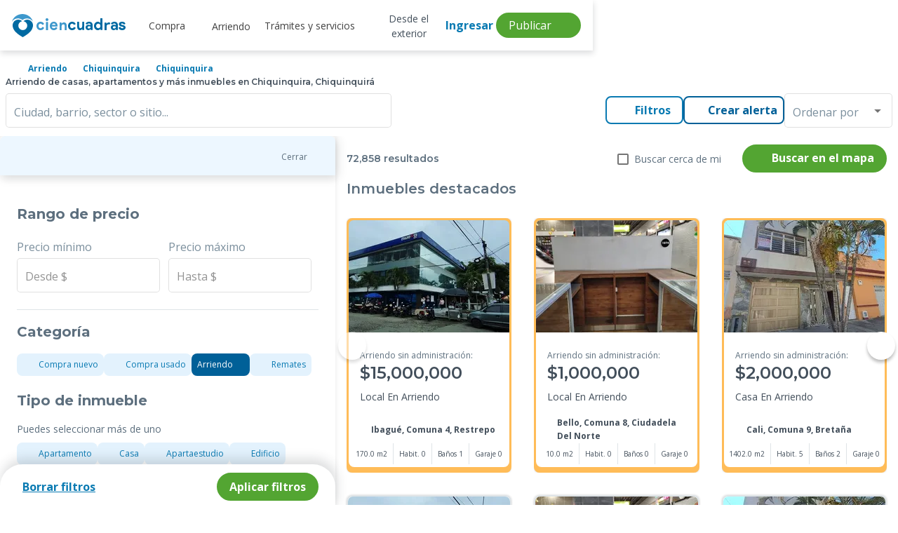

--- FILE ---
content_type: text/html; charset=utf-8
request_url: https://www.ciencuadras.com/arriendo/chiquinquira/chiquinquira
body_size: 51718
content:
<!DOCTYPE html><html lang="es-419"><head><style>@charset "UTF-8";.mat-checkbox-layout .mat-checkbox-label{line-height:24px}.mat-expansion-panel-header{font-family:Roboto,Helvetica Neue,sans-serif;font-size:15px;font-weight:400}.mat-expansion-panel-content{font:400 14px/20px Roboto,Helvetica Neue,sans-serif;letter-spacing:normal}.mat-form-field{font-size:inherit;font-weight:400;line-height:1.125;font-family:Roboto,Helvetica Neue,sans-serif;letter-spacing:normal}.mat-form-field-wrapper{padding-bottom:1.34375em}.mat-form-field-infix{padding:.5em 0;border-top:.84375em solid transparent}.mat-form-field-label-wrapper{top:-.84375em;padding-top:.84375em}.mat-form-field-label{top:1.34375em}.mat-form-field-subscript-wrapper{font-size:75%;margin-top:.6666666667em;top:calc(100% - 1.7916666667em)}.mat-form-field-appearance-outline .mat-form-field-infix{padding:1em 0}.mat-form-field-appearance-outline .mat-form-field-label{top:1.84375em;margin-top:-.25em}input.mat-input-element{margin-top:-.0625em}.mat-menu-item{font-family:Roboto,Helvetica Neue,sans-serif;font-size:14px;font-weight:400}.mat-select{font-family:Roboto,Helvetica Neue,sans-serif}.mat-select-trigger{height:1.125em}.mat-ripple{overflow:hidden;position:relative}.mat-ripple:not(:empty){transform:translateZ(0)}.mat-ripple-element{position:absolute;border-radius:50%;transform:scale(0)}.cdk-visually-hidden{border:0;clip:rect(0 0 0 0);height:1px;margin:-1px;overflow:hidden;padding:0;position:absolute;width:1px;white-space:nowrap;outline:0;-webkit-appearance:none;-moz-appearance:none}.mat-focus-indicator{position:relative}.mat-ripple-element{background-color:rgba(0,0,0,.1)}.mat-checkbox-frame{border-color:rgba(0,0,0,.54)}.mat-checkbox-checkmark{fill:#fafafa}.mat-checkbox-checkmark-path{stroke:#fafafa!important}.mat-checkbox-mixedmark{background-color:#fafafa}.mat-checkbox-disabled:not(.mat-checkbox-checked) .mat-checkbox-frame{border-color:#b0b0b0}.mat-checkbox-disabled .mat-checkbox-label{color:rgba(0,0,0,.54)}.mat-expansion-panel{background:#fff;color:rgba(0,0,0,.87)}.mat-expansion-panel:not([class*=mat-elevation-z]){box-shadow:0 3px 1px -2px rgba(0,0,0,.2),0 2px 2px 0 rgba(0,0,0,.14),0 1px 5px 0 rgba(0,0,0,.12)}.mat-expansion-panel-header-title{color:rgba(0,0,0,.87)}.mat-expansion-indicator:after{color:rgba(0,0,0,.54)}.mat-expansion-panel-header{height:48px}.mat-form-field-label{color:rgba(0,0,0,.6)}.mat-form-field-appearance-outline .mat-form-field-outline{color:rgba(0,0,0,.12)}.mat-form-field-appearance-outline .mat-form-field-outline-thick{color:rgba(0,0,0,.87)}.mat-input-element{caret-color:#3f51b5}.mat-input-element::-moz-placeholder{color:rgba(0,0,0,.42)}.mat-input-element::-webkit-input-placeholder{color:rgba(0,0,0,.42)}.mat-input-element:-ms-input-placeholder{color:rgba(0,0,0,.42)}.mat-menu-item{background:transparent;color:rgba(0,0,0,.87)}.mat-select-value{color:rgba(0,0,0,.87)}.mat-select-placeholder{color:rgba(0,0,0,.42)}.mat-select-arrow{color:rgba(0,0,0,.54)}body,html{min-height:100%}html{background:#fff;color:#293038;scroll-behavior:smooth}body{margin:0;line-height:1.5;font-family:Open Sans,sans-serif;font-size:16px;font-size:1rem;display:flex;flex-direction:column;-ms-text-size-adjust:100%;-webkit-text-size-adjust:100%;-webkit-font-smoothing:antialiased;-moz-osx-font-smoothing:grayscale}*,:after,:before{box-sizing:border-box}article,aside,header,main,nav,picture,section{display:block}picture{position:relative}img,picture{line-height:0}p,ul{margin:0}ul{list-style:none;padding:0}h1,h2,h3,h4{font-family:Montserrat,sans-serif}:focus{outline:1px dashed #097ab2;outline-offset:1px}button,input{font-family:inherit;font-size:100%;line-height:1.15;margin:0}button,input{overflow:visible}button{text-transform:none}[type=button],button{-webkit-appearance:button;background-color:transparent;border:none;padding:0;margin:0}.d-flex{display:flex}.d-block{display:block}.d-grid{display:grid}.d-none{display:none}@media (min-width:600px){.d-sm-flex{display:flex}}@media (min-width:960px){.d-md-block{display:block}}@media (min-width:1280px){.d-lg-flex{display:flex}.d-lg-block{display:block}.d-lg-none{display:none}}.jc-space-between{justify-content:space-between}.ai-center{align-items:center}.container{width:100%;padding-left:1rem;padding-right:1rem;margin-left:auto;margin-right:auto}@media (min-width:600px){.container{padding-left:2.5rem;padding-right:2.5rem}}@media (min-width:960px){.container{padding-left:.5rem;padding-right:.5rem}.container:not(.not-width-limit){max-width:930px}}@media (min-width:1280px){.container:not(.not-width-limit){max-width:1140px}}.grid{display:grid;grid-template-columns:repeat(12,1fr);grid-gap:32px}.grid-6{grid-column:span 6}.grid-12{grid-column:span 12}@media (min-width:600px){.grid-sm-6{grid-column:span 6}}@media (min-width:760px){.grid-st-6{grid-column:span 6}}@media (min-width:960px){.grid-md-4{grid-column:span 4}}@media (min-width:1280px){.grid-lg-3{grid-column:span 3}}@media (min-width:600px){.grid-sm-6{grid-column-start:span 6}}@media (min-width:760px){.grid-st-6{grid-column-start:span 6}}@media (min-width:960px){.grid-md-4{grid-column-start:span 4}}@media (min-width:1280px){.grid-lg-3{grid-column-start:span 3}}.mt-huge{margin-top:4rem}.mb-base{margin-bottom:1rem}.pt-base{padding-top:1rem}.py-tiny{padding-top:.5rem;padding-bottom:.5rem}.py-xsmall{padding-top:.75rem;padding-bottom:.75rem}.px-base{padding-left:1rem;padding-right:1rem}.text-primary-base{color:#097ab2}.text-xsmall{font-size:.75rem}.card{width:100%;box-shadow:0 0 3px 0 rgba(0,0,0,.2)}::-ms-input-placeholder,::placeholder{color:gray-4;opacity:1}.toggle{display:flex;align-items:center}.search{width:100%;display:flex}.button{font-family:Open Sans,sans-serif;font-size:1rem;padding:.5rem 1rem;border:none;font-weight:600;line-height:1;outline:none;box-shadow:0 2px 2px 0 rgba(0,0,0,.25)}@media (min-width:600px){.button{width:auto}}.button.primary{background:#097ab2;color:#fff;box-shadow:none;border:.13rem solid #097ab2}.button.primary.outline{background:#fff;color:#097ab2;border:.13rem solid #097ab2;box-shadow:none}.button.primary-v2{background:#006098;color:#fff;box-shadow:none;border:.13rem solid #006098}.button.primary-v2.outline{background:#fff;color:#006098;box-shadow:none;border:.13rem solid #006098}.button.secondary{background:#53a532;color:#fff;box-shadow:none;border:.13rem solid #53a532}.button.rounded{border-radius:2.1rem}.button.semi-rounded{border-radius:.5rem}.button.block{display:block;width:100%}a,button{color:base;outline:0}a,button{text-decoration:none}button.text-link{font-family:Montserrat,sans-serif;font-size:1rem;text-decoration:underline;border:none;font-weight:700;line-height:1;outline:none;background-color:transparent;overflow:hidden;display:inline-flex;align-items:center;padding:0}button.text-link.text-primary-base{color:#097ab2}.mat-form-field{font-family:Open Sans,sans-serif;font-size:1rem;line-height:1.362rem}.mat-form-field-appearance-outline .mat-form-field-label,.mat-form-field-appearance-outline .mat-form-field-outline-thick{color:#005f9d;font-weight:500}.mat-form-field-appearance-outline .mat-form-field-label{color:#7b8f9d;font-weight:400}.mat-form-field>.mat-form-field-wrapper{padding-bottom:0}em[class*=" fa-"],em[class^=fa],i[class*=" fa-"],i[class^=fa]{display:inline-block;width:1em;height:1em;line-height:1;text-align:center;vertical-align:middle;font-size:inherit}:root{--font-icons:"cc-icons",sans-serif}:root{--surface-a:#fff;--surface-b:#f8f9fa;--surface-c:#e9ecef;--surface-d:#dee2e6;--surface-e:#fff;--surface-f:#fff;--text-color:#495057;--text-color-secondary:#6c757d;--primary-color:#2196f3;--primary-color-text:#fff;--font-family:-apple-system,BlinkMacSystemFont,Segoe UI,Roboto,Helvetica,Arial,sans-serif,Apple Color Emoji,Segoe UI Emoji,Segoe UI Symbol;--surface-0:#fff;--surface-50:#fafafa;--surface-100:#f5f5f5;--surface-200:#eee;--surface-300:#e0e0e0;--surface-400:#bdbdbd;--surface-500:#9e9e9e;--surface-600:#757575;--surface-700:#616161;--surface-800:#424242;--surface-900:#212121;--gray-50:#fafafa;--gray-100:#f5f5f5;--gray-200:#eee;--gray-300:#e0e0e0;--gray-400:#bdbdbd;--gray-500:#9e9e9e;--gray-600:#757575;--gray-700:#616161;--gray-800:#424242;--gray-900:#212121;--content-padding:1rem;--inline-spacing:0.5rem;--border-radius:3px;--surface-ground:#f8f9fa;--surface-section:#fff;--surface-card:#fff;--surface-overlay:#fff;--surface-border:#dee2e6;--surface-hover:#e9ecef;--maskbg:rgba(0,0,0,.4);--focus-ring:0 0 0 0.2rem #a6d5fa}*{box-sizing:border-box}:root{--blue-50:#f4fafe;--blue-100:#cae6fc;--blue-200:#a0d2fa;--blue-300:#75bef8;--blue-400:#4baaf5;--blue-500:#2196f3;--blue-600:#1c80cf;--blue-700:#1769aa;--blue-800:#125386;--blue-900:#0d3c61;--green-50:#f6fbf6;--green-100:#d4ecd5;--green-200:#b2ddb4;--green-300:#90cd93;--green-400:#6ebe71;--green-500:#4caf50;--green-600:#419544;--green-700:#357b38;--green-800:#2a602c;--green-900:#1e4620;--yellow-50:#fffcf5;--yellow-100:#fef0cd;--yellow-200:#fde4a5;--yellow-300:#fdd87d;--yellow-400:#fccc55;--yellow-500:#fbc02d;--yellow-600:#d5a326;--yellow-700:#b08620;--yellow-800:#8a6a19;--yellow-900:#644d12;--cyan-50:#f2fcfd;--cyan-100:#c2eff5;--cyan-200:#91e2ed;--cyan-300:#61d5e4;--cyan-400:#30c9dc;--cyan-500:#00bcd4;--cyan-600:#00a0b4;--cyan-700:#008494;--cyan-800:#006775;--cyan-900:#004b55;--pink-50:#fef4f7;--pink-100:#fac9da;--pink-200:#f69ebc;--pink-300:#f1749e;--pink-400:#ed4981;--pink-500:#e91e63;--pink-600:#c61a54;--pink-700:#a31545;--pink-800:#801136;--pink-900:#5d0c28;--indigo-50:#f5f6fb;--indigo-100:#d1d5ed;--indigo-200:#acb4df;--indigo-300:#8893d1;--indigo-400:#6372c3;--indigo-500:#3f51b5;--indigo-600:#36459a;--indigo-700:#2c397f;--indigo-800:#232d64;--indigo-900:#192048;--teal-50:#f2faf9;--teal-100:#c2e6e2;--teal-200:#91d2cc;--teal-300:#61beb5;--teal-400:#30aa9f;--teal-500:#009688;--teal-600:#008074;--teal-700:#00695f;--teal-800:#00534b;--teal-900:#003c36;--orange-50:#fff8f2;--orange-100:#fde0c2;--orange-200:#fbc791;--orange-300:#f9ae61;--orange-400:#f79530;--orange-500:#f57c00;--orange-600:#d06900;--orange-700:#ac5700;--orange-800:#874400;--orange-900:#623200;--bluegray-50:#f7f9f9;--bluegray-100:#d9e0e3;--bluegray-200:#bbc7cd;--bluegray-300:#9caeb7;--bluegray-400:#7e96a1;--bluegray-500:#607d8b;--bluegray-600:#526a76;--bluegray-700:#435861;--bluegray-800:#35454c;--bluegray-900:#263238;--purple-50:#faf4fb;--purple-100:#e7cbec;--purple-200:#d4a2dd;--purple-300:#c279ce;--purple-400:#af50bf;--purple-500:#9c27b0;--purple-600:#852196;--purple-700:#6d1b7b;--purple-800:#561561;--purple-900:#3e1046}::-webkit-input-placeholder{color:#6c757d}:-moz-placeholder,::-moz-placeholder{color:#6c757d}:-ms-input-placeholder{color:#6c757d}button{border-radius:0}</style>
    <meta charset="utf-8">
    <title>Arriendo de casas, apartamentos y más inmuebles en Chiquinquira, Chiquinquirá</title>
    <base href="/">
    <meta name="viewport" content="width=device-width, initial-scale=1">
    <link rel="icon" type="image/x-icon" href="favicon.ico">

    <link rel="preload" href="https://fonts.googleapis.com/css2?family=Montserrat:wght@100;400;500;600;700&amp;family=Open+Sans:wght@300;400;700&amp;display=swap" as="style" onload="this.rel='stylesheet'">

    <link rel="preload" href="https://fonts.googleapis.com/css2?family=Roboto:wght@100;300;400;500&amp;display=swap" as="style" onload="this.rel='stylesheet'">
    <link rel="preload" as="style" onload="this.rel='stylesheet'" href="https://fonts.googleapis.com/icon?family=Material+Icons">
    <noscript>
      <link
        href="https://fonts.googleapis.com/css2?family=Roboto:wght@100;300;400;500&display=swap"
        rel="stylesheet" />
      <link
        href="https://fonts.googleapis.com/css2?family=Montserrat:wght@100;400;500;600;700&family=Open+Sans:wght@300;400;700&display=swap"
        rel="stylesheet" />
      <link
        href="https://fonts.googleapis.com/icon?family=Material+Icons"
        rel="stylesheet" />
    </noscript>
    <link rel="preconnect" href="https://fonts.googleapis.com">
    <link rel="preconnect" href="https://fonts.gstatic.com" crossorigin="">
    <link rel="preconnect" href="https://kit.fontawesome.com" crossorigin="">
  <style>@charset "UTF-8";body,html{min-height:100%}html{background:#fff;color:#293038;scroll-behavior:smooth}body{margin:0;line-height:1.5;font-family:Open Sans,sans-serif;font-size:16px;font-size:1rem;display:flex;flex-direction:column;-ms-text-size-adjust:100%;-webkit-text-size-adjust:100%;-webkit-font-smoothing:antialiased;-moz-osx-font-smoothing:grayscale}*,:after,:before{box-sizing:border-box}@media (min-width: 960px){}@font-face{font-family:cc-icons;src:url(cc-icons.67f6acbb92327a2a3c8e.woff?2gteke) format("woff"),url(cc-icons.0af4f06b199d220c24d9.eot?2gteke#iefix) format("embedded-opentype"),url(cc-icons.fb3d324964a124256647.svg?2gteke#ciencuadras) format("svg");font-weight:400;font-style:normal;font-display:swap}:root{--font-icons:"cc-icons",sans-serif}:root{--surface-a:#fff;--surface-b:#f8f9fa;--surface-c:#e9ecef;--surface-d:#dee2e6;--surface-e:#fff;--surface-f:#fff;--text-color:#495057;--text-color-secondary:#6c757d;--primary-color:#2196f3;--primary-color-text:#fff;--font-family:-apple-system,BlinkMacSystemFont,Segoe UI,Roboto,Helvetica,Arial,sans-serif,Apple Color Emoji,Segoe UI Emoji,Segoe UI Symbol;--surface-0:#fff;--surface-50:#fafafa;--surface-100:#f5f5f5;--surface-200:#eee;--surface-300:#e0e0e0;--surface-400:#bdbdbd;--surface-500:#9e9e9e;--surface-600:#757575;--surface-700:#616161;--surface-800:#424242;--surface-900:#212121;--gray-50:#fafafa;--gray-100:#f5f5f5;--gray-200:#eee;--gray-300:#e0e0e0;--gray-400:#bdbdbd;--gray-500:#9e9e9e;--gray-600:#757575;--gray-700:#616161;--gray-800:#424242;--gray-900:#212121;--content-padding:1rem;--inline-spacing:0.5rem;--border-radius:3px;--surface-ground:#f8f9fa;--surface-section:#fff;--surface-card:#fff;--surface-overlay:#fff;--surface-border:#dee2e6;--surface-hover:#e9ecef;--maskbg:rgba(0,0,0,.4);--focus-ring:0 0 0 0.2rem #a6d5fa}*{box-sizing:border-box}:root{--blue-50:#f4fafe;--blue-100:#cae6fc;--blue-200:#a0d2fa;--blue-300:#75bef8;--blue-400:#4baaf5;--blue-500:#2196f3;--blue-600:#1c80cf;--blue-700:#1769aa;--blue-800:#125386;--blue-900:#0d3c61;--green-50:#f6fbf6;--green-100:#d4ecd5;--green-200:#b2ddb4;--green-300:#90cd93;--green-400:#6ebe71;--green-500:#4caf50;--green-600:#419544;--green-700:#357b38;--green-800:#2a602c;--green-900:#1e4620;--yellow-50:#fffcf5;--yellow-100:#fef0cd;--yellow-200:#fde4a5;--yellow-300:#fdd87d;--yellow-400:#fccc55;--yellow-500:#fbc02d;--yellow-600:#d5a326;--yellow-700:#b08620;--yellow-800:#8a6a19;--yellow-900:#644d12;--cyan-50:#f2fcfd;--cyan-100:#c2eff5;--cyan-200:#91e2ed;--cyan-300:#61d5e4;--cyan-400:#30c9dc;--cyan-500:#00bcd4;--cyan-600:#00a0b4;--cyan-700:#008494;--cyan-800:#006775;--cyan-900:#004b55;--pink-50:#fef4f7;--pink-100:#fac9da;--pink-200:#f69ebc;--pink-300:#f1749e;--pink-400:#ed4981;--pink-500:#e91e63;--pink-600:#c61a54;--pink-700:#a31545;--pink-800:#801136;--pink-900:#5d0c28;--indigo-50:#f5f6fb;--indigo-100:#d1d5ed;--indigo-200:#acb4df;--indigo-300:#8893d1;--indigo-400:#6372c3;--indigo-500:#3f51b5;--indigo-600:#36459a;--indigo-700:#2c397f;--indigo-800:#232d64;--indigo-900:#192048;--teal-50:#f2faf9;--teal-100:#c2e6e2;--teal-200:#91d2cc;--teal-300:#61beb5;--teal-400:#30aa9f;--teal-500:#009688;--teal-600:#008074;--teal-700:#00695f;--teal-800:#00534b;--teal-900:#003c36;--orange-50:#fff8f2;--orange-100:#fde0c2;--orange-200:#fbc791;--orange-300:#f9ae61;--orange-400:#f79530;--orange-500:#f57c00;--orange-600:#d06900;--orange-700:#ac5700;--orange-800:#874400;--orange-900:#623200;--bluegray-50:#f7f9f9;--bluegray-100:#d9e0e3;--bluegray-200:#bbc7cd;--bluegray-300:#9caeb7;--bluegray-400:#7e96a1;--bluegray-500:#607d8b;--bluegray-600:#526a76;--bluegray-700:#435861;--bluegray-800:#35454c;--bluegray-900:#263238;--purple-50:#faf4fb;--purple-100:#e7cbec;--purple-200:#d4a2dd;--purple-300:#c279ce;--purple-400:#af50bf;--purple-500:#9c27b0;--purple-600:#852196;--purple-700:#6d1b7b;--purple-800:#561561;--purple-900:#3e1046}</style><link rel="stylesheet" href="/result/styles.b04c272146ee4f274d77.css" media="print" onload="this.media='all'"><noscript><link rel="stylesheet" href="/result/styles.b04c272146ee4f274d77.css"></noscript><link rel="preconnect" href="https://images.ciencuadras.com"><meta property="og:title" content="Arriendo de casas, apartamentos y más inmuebles en Chiquinquira, Chiquinquirá"><meta property="og:description" content="Encuentra arriendo de casas, apartamentos, oficinas, fincas, lotes y más inmuebles en Chiquinquira, Chiquinquirá. Toda la información del inmueble que buscas: precios, ubicación, características y más."><meta property="og:url" content="https://www.ciencuadras.com/arriendo/chiquinquira/chiquinquira"><meta property="og:image" content="https://www.ciencuadras.com/assets/images/ciencuadras.png"><meta property="og:site_name" content="Ciencuadras"><meta property="og:type" content="website"><meta property="og:locale" content="es_CO"><meta property="fb:admins" content="103588883010114"><meta name="theme-color" content="#3e98cc"><meta name="thumbnail" content="https://www.ciencuadras.com/assets/images/ciencuadras.png"><meta property="twitter:title" content="Arriendo de casas, apartamentos y más inmuebles en Chiquinquira, Chiquinquirá"><meta property="twitter:description" content="Encuentra arriendo de casas, apartamentos, oficinas, fincas, lotes y más inmuebles en Chiquinquira, Chiquinquirá. Toda la información del inmueble que buscas: precios, ubicación, características y más."><meta property="twitter:url" content="https://www.ciencuadras.com/arriendo/chiquinquira/chiquinquira"><meta property="twitter:creator" content="@ciencuadras"><meta property="twitter:card" content="summary_large_image"><meta property="twitter:site" content="ciencuadras.com"><meta property="twitter:image" content="https://www.ciencuadras.com/assets/images/ciencuadras.png"><meta charset="utf-8"><meta name="robots" content="index, follow"><meta name="google-site-verification" content="oFA6V-6fu2AtQmqrjGNS7o7yo4encsT8obvf4uj6808"><meta name="language" content="Spanish"><meta name="geo.region" content="CO"><meta name="geo.position" content="4.570868;-74.297333"><meta name="ICBM" content="4.570868, -74.297333"><link rel="canonical" href="https://www.ciencuadras.com/arriendo/chiquinquira/chiquinquira"><meta name="description" content="Encuentra arriendo de casas, apartamentos, oficinas, fincas, lotes y más inmuebles en Chiquinquira, Chiquinquirá. Toda la información del inmueble que buscas: precios, ubicación, características y más."><link rel="preload" href="https://www.ciencuadras.com/sources/images/logo-cc-sprite.svg" as="image"><link rel="preload" href="https://www.ciencuadras.com/sources/images/default-image.png" as="image"><script type="application/ld+json">{"@context":"https://schema.org","@type":"Organization","name":"Ciencuadras.com","url":" https://www.ciencuadras.com ","logo":"https://www.ciencuadras.com/images/ciencuadras.com.png","email":"reclamaciones@ciencuadras.com","telephone":"[6013905331]","address":{"@type":"PostalAddress","addressCountry":"COL","postalCode":"110311","streetAddress":"Avenida Calle 26 # 68b-31","addressLocality":"Bogotá"},"sameAs":["https://www.facebook.com/ciencuadras/","https://www.instagram.com/ciencuadras/","https://www.tiktok.com/@ciencuadras","https://twitter.com/ciencuadras"]}</script><script type="application/ld+json">{"@context":"https://schema.org","@type":"WebSite","name":"Ciencuadras.com","url":"https://www.ciencuadras.com"}</script><script type="application/ld+json" id="breadcrumb-schema">{"@context":"https://schema.org","@type":"BreadcrumbList","itemListElement":[{"@type":"ListItem","position":1,"name":"Inicio","item":"https://www.ciencuadras.com"},{"@type":"ListItem","position":2,"name":"Arriendo","item":"https://www.ciencuadras.com/arriendo"},{"@type":"ListItem","position":3,"name":"chiquinquira","item":"https://www.ciencuadras.com/arriendo/chiquinquira"},{"@type":"ListItem","position":4,"name":"chiquinquira","item":"https://www.ciencuadras.com/arriendo/chiquinquira/chiquinquira"}]}</script><style ng-transition="result">@charset "UTF-8";.base[_ngcontent-sc56]{color:inherit}.disable-mt-top[_ngcontent-sc56]{margin-top:0!important}.footercontainer[_ngcontent-sc56]{width:100%;content-visibility:auto}@media (max-width: 959px){.footercontainer[_ngcontent-sc56]{margin-bottom:2rem}}@media (max-width: 1279px){.leasing-banner-active[_nghost-sc56]   .footercontainer[_ngcontent-sc56], .leasing-banner-active   [_nghost-sc56]   .footercontainer[_ngcontent-sc56]{margin-bottom:9rem}}@media (min-width: 1280px){.footercontainer[_ngcontent-sc56]{margin-bottom:0}}.main-wrapper[_ngcontent-sc56]{min-height:calc(100vh);display:flex;flex-direction:column}.main-wrapper[_ngcontent-sc56]   .router-wrapper[_ngcontent-sc56]{flex:1}.mt-huge-remove[_ngcontent-sc56]{margin-top:0}.lds-dual-ring[_ngcontent-sc56]{display:inline-block;width:80px;height:80px}.lds-dual-ring[_ngcontent-sc56]:after{content:" ";display:block;width:64px;height:64px;margin:8px;border-radius:50%;border:6px solid #858383;border-color:#858383 transparent #858383 transparent;animation:lds-dual-ring 1.2s linear infinite}@keyframes lds-dual-ring{0%{transform:rotate(0)}to{transform:rotate(360deg)}}.contentLoader[_ngcontent-sc56]{position:fixed;top:0;left:0;width:100%;height:100vh;z-index:999;display:flex;align-items:center;background:white;justify-content:center}  .seo-link{position:absolute;left:-9999px;top:auto;width:1px;height:1px;overflow:hidden;white-space:nowrap}</style><style ng-transition="result">.main-header[_ngcontent-sc55]{width:100dvw;top:0;height:60px;z-index:7;background:#fff;position:fixed;border-radius:0 0 8px 8px;box-shadow:1px 4px 8px #29303829;padding:0 .5rem;align-items:center}.main-header-modal[_ngcontent-sc55]{z-index:1000}.logo[_ngcontent-sc55]{background-image:url(https://www.ciencuadras.com/sources/images/logo-cc-sprite.svg);width:170px;display:block;height:38px;background-repeat:no-repeat;margin-bottom:0}.menu_divider[_ngcontent-sc55]{display:flex;align-items:flex-start;justify-content:center}.menu_divider[_ngcontent-sc55]   .mat-menu-item[_ngcontent-sc55]{font-family:"Open Sans",sans-serif}.menu_divider[_ngcontent-sc55]   .link-blue[_ngcontent-sc55]{margin-bottom:.5rem;font-size:14px!important;font-weight:700!important;color:#045586!important;text-transform:none!important;pointer-events:none}.link[_ngcontent-sc55]   .arrow[_ngcontent-sc55]{transition:transform .3s ease;transform:rotate(0)}.link.active[_ngcontent-sc55]   .arrow[_ngcontent-sc55]{transform:rotate(180deg)}.link[_ngcontent-sc55]:hover{color:#097ab2;text-decoration:none}.link.active-url[_ngcontent-sc55]{font-weight:700;color:#097ab2!important}.link.buyer[_ngcontent-sc55]{font-family:"Open Sans",sans-serif;font-style:normal;font-weight:400;font-size:14px;line-height:16px;text-align:center;display:flex;align-items:center;text-decoration:none;cursor:pointer;color:#434f5b}.link.buyer.active[_ngcontent-sc55]{font-weight:700;color:#097ab2!important}.link.buyer[_ngcontent-sc55]   em[_ngcontent-sc55]{font-size:18px;color:#097ab2;margin-right:7px}@media screen and (max-width: 1420px){.link.buyer[_ngcontent-sc55]   em.away[_ngcontent-sc55]{margin-right:-7px}}.link.buyer[_ngcontent-sc55]:hover{text-decoration:none}.link.offer-options[_ngcontent-sc55]{color:#ff9d21}.link.offer-options[_ngcontent-sc55]   em[_ngcontent-sc55]{color:#ff9d21}.nav-container[_ngcontent-sc55]{display:flex;justify-content:space-between;width:100%;max-width:1285px}.nav-container[_ngcontent-sc55]   .hamburger-container[_ngcontent-sc55]{display:flex;flex-direction:row;align-items:center}.nav-container[_ngcontent-sc55]   .hamburger-container[_ngcontent-sc55]   .navbar-brand[_ngcontent-sc55]{margin-left:18px;padding-top:5px}.private-zone[_ngcontent-sc55]{position:absolute;right:0;top:0}.private-zone[_ngcontent-sc55]:before{content:"";display:block;width:0;height:100vh;background:rgba(0,0,0,.6);transform:rotate(0);z-index:-1;border:none;top:0;visibility:hidden;opacity:0;transition:visibility 0s,opacity .5s linear}.content-log[_ngcontent-sc55]{position:relative;width:40px;height:37px;display:flex;justify-content:center;align-items:center}.content-log[_ngcontent-sc55]   .link[_ngcontent-sc55]{position:absolute;width:100px}.content-log[_ngcontent-sc55]   em[_ngcontent-sc55]{font-size:2.63em}.content-user[_ngcontent-sc55]{position:relative;width:40px;height:40px;display:flex;justify-content:center;align-items:center;cursor:pointer}.content-user[_ngcontent-sc55]   .link[_ngcontent-sc55]{position:absolute;right:0}.content-user[_ngcontent-sc55]   .circle-name[_ngcontent-sc55]{margin-left:auto}.main-nav[_ngcontent-sc55]{margin-right:auto;margin-left:15px;position:relative}.main-nav[_ngcontent-sc55]   .nav-list[_ngcontent-sc55]{font-weight:600;text-align:center}.main-nav[_ngcontent-sc55]   .nav-list[_ngcontent-sc55]   .link.active-url[_ngcontent-sc55]{color:#097ab2!important;font-weight:700}.main-nav[_ngcontent-sc55]   .nav-list[_ngcontent-sc55]   .link.active-services[_ngcontent-sc55]{color:#097ab2!important;font-weight:700}.main-nav[_ngcontent-sc55]   .nav-list[_ngcontent-sc55]   .link.active-rent[_ngcontent-sc55]{color:#097ab2!important;font-weight:700}.main-nav[_ngcontent-sc55]   .nav-list__item[_ngcontent-sc55]{padding:2px 10px}.main-nav[_ngcontent-sc55]   .nav-list__item[_ngcontent-sc55]:last-child{border-right:0}.main-nav[_ngcontent-sc55]   .nav-list__item[_ngcontent-sc55]   .aliados[_ngcontent-sc55]{cursor:pointer;width:max-content}.main-nav[_ngcontent-sc55]   .nav-list__item.no-uppercase[_ngcontent-sc55]{text-transform:none}.main-nav[_ngcontent-sc55]   .nav-list[_ngcontent-sc55]   .mat-menu-content[_ngcontent-sc55]   .link[_ngcontent-sc55]:hover{color:#097ab2;text-decoration:none}.main-nav[_ngcontent-sc55]   .nav-list[_ngcontent-sc55]   .mat-menu-content[_ngcontent-sc55]   .link.offer-options[_ngcontent-sc55]{font-family:"Open Sans",sans-serif;font-style:normal;font-weight:600;font-size:14px;line-height:16px;text-align:center;color:#ff9d21;display:flex;align-items:center;cursor:pointer}.main-nav[_ngcontent-sc55]   .nav-list[_ngcontent-sc55]   .mat-menu-content[_ngcontent-sc55]   .link.offer-options[_ngcontent-sc55]   em[_ngcontent-sc55]{font-size:18px;margin-right:7px}@media screen and (max-width: 1420px){.main-nav[_ngcontent-sc55]   .nav-list[_ngcontent-sc55]   .mat-menu-content[_ngcontent-sc55]   .link.offer-options[_ngcontent-sc55]   em.away[_ngcontent-sc55]{margin-right:-7px}}.main-nav[_ngcontent-sc55]   .nav-list[_ngcontent-sc55]   .mat-menu-content[_ngcontent-sc55]   .link.offer-options[_ngcontent-sc55]:hover{text-decoration:none}.main-nav[_ngcontent-sc55]   .nav-list__item[_ngcontent-sc55]{display:flex;align-items:center}.main-nav[_ngcontent-sc55]   .nav-list__item[_ngcontent-sc55]   .link[_ngcontent-sc55]{font-style:normal;font-weight:400;font-size:.875rem;position:relative;bottom:-1px;color:#414141;cursor:pointer}.main-nav[_ngcontent-sc55]   .nav-list__item[_ngcontent-sc55]   .link[_ngcontent-sc55]:focus{text-decoration:none;outline:none}.secondary-nav[_ngcontent-sc55]   .nav-list__item[_ngcontent-sc55]:hover{text-decoration:none}.secondary-nav__menu-btn[_ngcontent-sc55]{position:relative;justify-items:center;align-items:center;width:24px;margin:0 8px;border:0;cursor:pointer}.secondary-nav__menu-btn[_ngcontent-sc55]:hover{text-decoration:none}.secondary-nav__menu-btn[_ngcontent-sc55]   .hamburger[_ngcontent-sc55]{display:block;position:relative;color:#097ab2;width:24px;font-size:32px}.secondary-nav__menu-btn.active[_ngcontent-sc55]   .hamburger[_ngcontent-sc55]{background:transparent;transition:background .1s .3s;color:#097ab2}.secondary-nav__menu-btn[_ngcontent-sc55]   .title[_ngcontent-sc55]{position:relative;font-size:8px;font-weight:600;letter-spacing:0;line-height:1;text-transform:uppercase;color:#3e98cc;margin-top:14px}.secondary-nav__offers[_ngcontent-sc55]{flex-direction:row;justify-content:center;align-items:center}.secondary-nav__offers[_ngcontent-sc55]   i[_ngcontent-sc55]{font-size:24px}.secondary-nav__offers[_ngcontent-sc55]   .title[_ngcontent-sc55]{text-transform:capitalize;display:block;width:100%;font-family:"Open Sans",sans-serif;font-style:normal;font-weight:600;font-size:12px;margin-left:7px;padding-bottom:6px}.secondary-nav[_ngcontent-sc55]   .ingresar[_ngcontent-sc55]{margin:0 4px}.secondary-nav[_ngcontent-sc55]   .ingresar[_ngcontent-sc55]   .link[_ngcontent-sc55]:hover{text-decoration:none}.secondary-nav[_ngcontent-sc55]   .ingresar[_ngcontent-sc55]   .circle-name[_ngcontent-sc55]{width:35px;height:35px;border-radius:50%;background-color:#3e98cc;color:#fff;font-weight:bold;display:flex;align-items:center;justify-content:center}.secondary-nav[_ngcontent-sc55]   .ingresar[_ngcontent-sc55]   .icon-arrow-down[_ngcontent-sc55]{display:none}.secondary-nav[_ngcontent-sc55]   .ingresar[_ngcontent-sc55]   .ingresar-label-mobile[_ngcontent-sc55]{color:#3e98cc}.secondary-nav[_ngcontent-sc55]   .ingresar[_ngcontent-sc55]   .ingresar-label-mobile[_ngcontent-sc55]   .tex-log-mob[_ngcontent-sc55]{font-size:8px;font-weight:600;letter-spacing:0;line-height:1;text-transform:uppercase;display:block;width:100%}.secondary-nav[_ngcontent-sc55]   .ingresar[_ngcontent-sc55]   .ingresar-label-mobile[_ngcontent-sc55]   span[_ngcontent-sc55]{display:none}.secondary-nav[_ngcontent-sc55]   .products-btn[_ngcontent-sc55]   span[_ngcontent-sc55]{text-transform:capitalize;font-family:"Open Sans",sans-serif;font-style:normal;font-weight:normal;font-size:16px}.secondary-nav[_ngcontent-sc55]   .products-btn[_ngcontent-sc55]   em[_ngcontent-sc55]{margin-left:8px;display:none}.mobile-menu[_ngcontent-sc55]{position:fixed;z-index:3;top:0;max-width:290px;width:100%;left:0;height:100%;overflow-y:auto;background:#ffffff;transform:translate(-100%);transition:transform .35s ease-in-out}.mobile-menu.open[_ngcontent-sc55]{transform:translate(0)}.mobile-menu[_ngcontent-sc55]   .login__buttons-group[_ngcontent-sc55]{border-bottom:1px dashed #d7d7d7}.mobile-menu[_ngcontent-sc55]   .login__register[_ngcontent-sc55]{text-transform:uppercase;text-decoration:underline;font-weight:600;text-align:right}.mobile-menu[_ngcontent-sc55]   .mobile-nav[_ngcontent-sc55]   .nav-list[_ngcontent-sc55]{text-align:right;font-weight:600}.mobile-menu[_ngcontent-sc55]   .mobile-nav[_ngcontent-sc55]   .nav-list[_ngcontent-sc55]   .active[_ngcontent-sc55]   .link[_ngcontent-sc55]{color:#006a9b}.mobile-menu[_ngcontent-sc55]   .mobile-nav[_ngcontent-sc55]   .nav-list__item[_ngcontent-sc55]{display:flex;justify-content:flex-start}.mobile-menu[_ngcontent-sc55]   .mobile-nav[_ngcontent-sc55]   .nav-list__item[_ngcontent-sc55]   .link[_ngcontent-sc55]{font-family:"Open Sans",sans-serif;font-style:normal;font-weight:400;font-size:14px;line-height:24px;color:#5b5b5b;padding:12px 24px;display:block;margin:0;border-bottom:1px solid #f0f3f4;width:100%;max-height:48px;text-align:start}.mobile-menu[_ngcontent-sc55]   .mobile-nav[_ngcontent-sc55]   .nav-list__item[_ngcontent-sc55]   .link.offers[_ngcontent-sc55]{color:#ff9d21;font-size:14px}.mobile-menu[_ngcontent-sc55]   .mobile-nav[_ngcontent-sc55]   .nav-list__item[_ngcontent-sc55]   .link.offers[_ngcontent-sc55]   em[_ngcontent-sc55]{font-size:18px;margin-right:10px}.mobile-menu[_ngcontent-sc55]   .mobile-nav[_ngcontent-sc55]   .nav-list__item[_ngcontent-sc55]   .link.home[_ngcontent-sc55]{font-style:normal;font-weight:700;font-size:16px;color:#097ab2}.mobile-menu[_ngcontent-sc55]   .mobile-nav[_ngcontent-sc55]   .nav-list__item[_ngcontent-sc55]   .link.home[_ngcontent-sc55]   em[_ngcontent-sc55]{font-size:20px;margin-right:10px}.mobile-menu[_ngcontent-sc55]   .mobile-nav[_ngcontent-sc55]   .nav-list__item[_ngcontent-sc55]   .link[_ngcontent-sc55]:active{background:#EDF7FF;color:#434f5b;text-decoration:none}.mobile-menu[_ngcontent-sc55]   .mobile-nav[_ngcontent-sc55]   .nav-list__item[_ngcontent-sc55]   .link[_ngcontent-sc55]:focus{color:#434f5b;text-decoration:none;border:3px solid #004A80;outline:none;background:none}.mobile-menu[_ngcontent-sc55]   .mobile-nav[_ngcontent-sc55]   .nav-list__item[_ngcontent-sc55]   .link.active[_ngcontent-sc55]{color:#097ab2;text-decoration:none;font-weight:700!important}.mobile-menu[_ngcontent-sc55]   .mobile-nav[_ngcontent-sc55]   .nav-list__item[_ngcontent-sc55]   .aliados-desktop[_ngcontent-sc55]{box-shadow:none;width:100%}.mobile-menu[_ngcontent-sc55]   .mobile-nav[_ngcontent-sc55]   .nav-list__item[_ngcontent-sc55]   .aliados-desktop[_ngcontent-sc55]  .mat-expansion-panel-header{display:flex;border-bottom:1px solid #F0F3F4;border-radius:0;padding:12px 24px}.mobile-menu[_ngcontent-sc55]   .mobile-nav[_ngcontent-sc55]   .nav-list__item[_ngcontent-sc55]   .aliados-desktop[_ngcontent-sc55]  .mat-expansion-panel-header .mat-expansion-panel-header-title{justify-content:flex-start;margin-right:0}.mobile-menu[_ngcontent-sc55]   .mobile-nav[_ngcontent-sc55]   .nav-list__item[_ngcontent-sc55]   .aliados-desktop[_ngcontent-sc55]  .mat-expansion-panel-header .mat-expansion-panel-header-title .link{font-family:"Open Sans",sans-serif;font-style:normal;font-weight:400;font-size:14px;line-height:24px;color:#434f5b;padding:0;border:none}.mobile-menu[_ngcontent-sc55]   .mobile-nav[_ngcontent-sc55]   .nav-list__item[_ngcontent-sc55]   .aliados-desktop[_ngcontent-sc55]  .mat-expansion-panel-header .mat-expansion-panel-header-title .link:hover, .mobile-menu[_ngcontent-sc55]   .mobile-nav[_ngcontent-sc55]   .nav-list__item[_ngcontent-sc55]   .aliados-desktop[_ngcontent-sc55]  .mat-expansion-panel-header .mat-expansion-panel-header-title .link:focus{text-decoration:none}.mobile-menu[_ngcontent-sc55]   .mobile-nav[_ngcontent-sc55]   .nav-list__item[_ngcontent-sc55]   .aliados-desktop[_ngcontent-sc55]  .mat-expansion-panel-header .mat-expansion-panel-header-title .link.active-url{color:#097ab2!important;font-weight:700}.mobile-menu[_ngcontent-sc55]   .mobile-nav[_ngcontent-sc55]   .nav-list__item[_ngcontent-sc55]   .aliados-desktop[_ngcontent-sc55]  .mat-expansion-panel-header .mat-expansion-panel-header-title .link.active-services{color:#097ab2!important;font-weight:700}.mobile-menu[_ngcontent-sc55]   .mobile-nav[_ngcontent-sc55]   .nav-list__item[_ngcontent-sc55]   .aliados-desktop[_ngcontent-sc55]  .mat-expansion-panel-header .mat-expansion-panel-header-title .link.active-rent{color:#097ab2!important;font-weight:700}.mobile-menu[_ngcontent-sc55]   .mobile-nav[_ngcontent-sc55]   .nav-list__item[_ngcontent-sc55]   .aliados-desktop[_ngcontent-sc55]  .mat-expansion-panel-header.active-url .mat-expansion-indicator:after{color:#097ab2!important;font-weight:700}.mobile-menu[_ngcontent-sc55]   .mobile-nav[_ngcontent-sc55]   .nav-list__item[_ngcontent-sc55]   .aliados-desktop[_ngcontent-sc55]  .mat-expansion-panel-header.active-services .mat-expansion-indicator:after{color:#097ab2!important;font-weight:700}.mobile-menu[_ngcontent-sc55]   .mobile-nav[_ngcontent-sc55]   .nav-list__item[_ngcontent-sc55]   .aliados-desktop[_ngcontent-sc55]  .mat-expansion-panel-header.active-rent .mat-expansion-indicator:after{color:#097ab2!important;font-weight:700}.mobile-menu[_ngcontent-sc55]   .mobile-nav[_ngcontent-sc55]   .nav-list__item[_ngcontent-sc55]   .aliados-desktop[_ngcontent-sc55]  .mat-expansion-panel-header .mat-expansion-indicator{display:flex}.mobile-menu[_ngcontent-sc55]   .mobile-nav[_ngcontent-sc55]   .nav-list__item[_ngcontent-sc55]   .aliados-desktop[_ngcontent-sc55]  .mat-expansion-panel-header .mat-expansion-indicator:after{font-size:16px;color:#434f5b}.mobile-menu[_ngcontent-sc55]   .mobile-nav[_ngcontent-sc55]   .nav-list__item[_ngcontent-sc55]   .aliados-desktop[_ngcontent-sc55]  .mat-expansion-panel-header.mat-expanded .link{font-weight:700;color:#5b5b5b}.mobile-menu[_ngcontent-sc55]   .mobile-nav[_ngcontent-sc55]   .nav-list__item[_ngcontent-sc55]   .aliados-desktop[_ngcontent-sc55]  .mat-expansion-panel-header.mat-expanded .mat-expansion-indicator:after{font-size:16px;color:#434f5b}.mobile-menu[_ngcontent-sc55]   .mobile-nav[_ngcontent-sc55]   .nav-list__item[_ngcontent-sc55]   .aliados-desktop[_ngcontent-sc55]  .mat-expansion-panel-content .mat-expansion-panel-body{display:flex;flex-direction:column;align-items:flex-start}.mobile-menu[_ngcontent-sc55]   .mobile-nav[_ngcontent-sc55]   .nav-list__item[_ngcontent-sc55]   .aliados-desktop[_ngcontent-sc55]  .mat-expansion-panel-content .mat-expansion-panel-body em{font-size:20px;margin-right:10px}.mobile-menu[_ngcontent-sc55]   .mobile-nav[_ngcontent-sc55]   .nav-list__item[_ngcontent-sc55]   .aliados-desktop[_ngcontent-sc55]  .mat-expansion-panel-content .mat-expansion-panel-body a{font-family:"Open Sans",sans-serif;font-style:normal;font-weight:400;font-size:14px;line-height:24px;color:#5b5b5b;display:flex;align-items:center;width:100%}.mobile-menu[_ngcontent-sc55]   .mobile-nav[_ngcontent-sc55]   .nav-list__item[_ngcontent-sc55]   .aliados-desktop[_ngcontent-sc55]  .mat-expansion-panel-content .mat-expansion-panel-body a:active{background:#edffef;color:#434f5b}.mobile-menu[_ngcontent-sc55]   .mobile-nav[_ngcontent-sc55]   .nav-list__item[_ngcontent-sc55]   .aliados-desktop[_ngcontent-sc55]  .mat-expansion-panel-content .mat-expansion-panel-body a.offer-options.buyer{color:#ff9d21}.mobile-menu[_ngcontent-sc55]   .mobile-nav[_ngcontent-sc55]   .nav-list__item[_ngcontent-sc55]   .aliados-desktop.mat-expanded[_ngcontent-sc55]{border-radius:0}.mobile-menu[_ngcontent-sc55]   .mobile-nav[_ngcontent-sc55]   .nav-list__item[_ngcontent-sc55]   .aliados-desktop.mat-expanded[_ngcontent-sc55]  .mat-expansion-panel-header{border-bottom:none;height:48px}.mobile-menu[_ngcontent-sc55]   .log-out__button[_ngcontent-sc55]{text-transform:uppercase;font-weight:600;text-align:right}.mobile-menu[_ngcontent-sc55]   img[_ngcontent-sc55]{max-width:144px}.mobile-menu[_ngcontent-sc55]   .close-x[_ngcontent-sc55]{color:#097ab2;font-size:24px;margin-right:18px}.mobile-menu__head[_ngcontent-sc55]{padding:24px;flex-direction:row-reverse;justify-content:flex-end;align-items:center}.mobile-menu[_ngcontent-sc55]   .publicar[_ngcontent-sc55]{width:100%;display:flex;justify-content:center;margin-top:20px;margin-bottom:20px}.mobile-menu[_ngcontent-sc55]   .publicar__btn[_ngcontent-sc55]{padding:8px 16px;width:244px;height:40px;color:#fff;text-align:center;background:#53a532;border-radius:24px}.backdrop[_ngcontent-sc55]{position:fixed;content:"";left:0;top:0;width:100%;height:100%;background:rgba(0,0,0,.6);z-index:2;visibility:hidden;opacity:0;transition:visibility 0s,opacity .6s linear}.backdrop.active[_ngcontent-sc55]{visibility:visible;opacity:1}@media screen and (max-width: 1280px){.offers--active[_nghost-sc55]   .secondary-nav__offers[_ngcontent-sc55]{display:grid}}@media screen and (max-width: 1280px){.products--active[_nghost-sc55]   .secondary-nav__products[_ngcontent-sc55]{display:grid}}.shopping--active[_nghost-sc55]   .secondary-nav__shopping[_ngcontent-sc55]{display:block}.header-fixed-top[_ngcontent-sc55]{box-shadow:0 2px 3px #0000001f;transition:.3s ease;background:rgba(255,255,255,.95)!important}.header-fixed-top[_ngcontent-sc55]   .hamburger[_ngcontent-sc55]{background:#ffffff!important}.header-fixed-top[_ngcontent-sc55]   .hamburger[_ngcontent-sc55]   .title[_ngcontent-sc55]{color:#fff!important}.header-fixed-top[_ngcontent-sc55]   .main-nav[_ngcontent-sc55]   .nav-list__item[_ngcontent-sc55]:last-child{border-right:0!important}.header-fixed-top[_ngcontent-sc55]   .main-nav[_ngcontent-sc55]   .nav-list__item[_ngcontent-sc55]   .link[_ngcontent-sc55]:hover{color:#097ab2!important;text-decoration:none!important}.header-fixed-top[_ngcontent-sc55]   .main-nav[_ngcontent-sc55]   .nav-list__item[_ngcontent-sc55]   .link.offer-options[_ngcontent-sc55]{color:#ff9d21!important}.header-fixed-top[_ngcontent-sc55]   .main-nav[_ngcontent-sc55]   .nav-list__item[_ngcontent-sc55]   .link.offer-options[_ngcontent-sc55]:hover{color:#ff9d21!important;text-decoration:none!important}.header-fixed-top[_ngcontent-sc55]   .secondary-nav__offers[_ngcontent-sc55]   .icon[_ngcontent-sc55]{background:transparent!important;color:#3e98cc!important}.header-fixed-top[_ngcontent-sc55]   .secondary-nav__offers[_ngcontent-sc55]   .title[_ngcontent-sc55]{color:#ff9d21!important}.header-fixed-top[_ngcontent-sc55]   .secondary-nav[_ngcontent-sc55]   .secondary-nav__menu-btn[_ngcontent-sc55]   .title[_ngcontent-sc55]{color:#3e98cc!important}.header-fixed-top[_ngcontent-sc55]   .secondary-nav[_ngcontent-sc55]   .ingresar[_ngcontent-sc55]   .ingresar-label[_ngcontent-sc55]{color:#fff!important}@media screen and (min-width: 1280px){.header-fixed-top[_ngcontent-sc55]   .secondary-nav[_ngcontent-sc55]   .ingresar[_ngcontent-sc55]   .ingresar-label[_ngcontent-sc55]{display:flex;justify-content:flex-end;align-items:center}}.header-fixed-top[_ngcontent-sc55]   .secondary-nav[_ngcontent-sc55]   .ingresar[_ngcontent-sc55]   .ingresar-label-mobile[_ngcontent-sc55]   .material-icons[_ngcontent-sc55]{color:#3e98cc!important}.header-fixed-top[_ngcontent-sc55]   .secondary-nav[_ngcontent-sc55]   .ingresar[_ngcontent-sc55]   .ingresar-label-mobile[_ngcontent-sc55]   .tex-log-mob[_ngcontent-sc55]{color:#3e98cc!important}.header-fixed-top[_ngcontent-sc55]   .secondary-nav[_ngcontent-sc55]   .ingresar[_ngcontent-sc55]   .circle-name[_ngcontent-sc55]{background-color:#3e98cc!important;color:#6fb453!important}.header-fixed-top[_ngcontent-sc55]   .secondary-nav[_ngcontent-sc55]   .nav-list__item[_ngcontent-sc55]   .link.offer-options[_ngcontent-sc55]{color:#fff!important}.header-fixed-top[_ngcontent-sc55]   .secondary-nav[_ngcontent-sc55]   .nav-list__item[_ngcontent-sc55]   .offer-options[_ngcontent-sc55]{color:#434f5b!important}.header-fixed-top[_ngcontent-sc55]   .secondary-nav[_ngcontent-sc55]   .secondary-nav__offers[_ngcontent-sc55]{color:#3e98cc!important}.header-fixed-top[_ngcontent-sc55]   .secondary-nav[_ngcontent-sc55]   .secondary-nav__offers[_ngcontent-sc55]   .title[_ngcontent-sc55]{color:#ff9d21!important}.header-fixed-top[_ngcontent-sc55]   .secondary-nav[_ngcontent-sc55]   .secondary-nav__offers[_ngcontent-sc55]   .icon[_ngcontent-sc55]{background:transparent!important;color:#3e98cc!important}.header-fixed-top[_ngcontent-sc55]   .secondary-nav[_ngcontent-sc55]   .hamburger[_ngcontent-sc55]{background:transparent!important}.header-fixed-top[_ngcontent-sc55]   .secondary-nav[_ngcontent-sc55]   .title[_ngcontent-sc55]{color:#ff9d21!important}.header-fixed-top[_ngcontent-sc55]   .secondary-nav[_ngcontent-sc55]   .ingresar[_ngcontent-sc55]   .ingresar-label[_ngcontent-sc55]{color:#097ab2!important}.header-fixed-top[_ngcontent-sc55]   .secondary-nav[_ngcontent-sc55]   .ingresar[_ngcontent-sc55]   .ingresar-label[_ngcontent-sc55]   .icon-arrow-down[_ngcontent-sc55]{color:#097ab2!important}.header-fixed-top[_ngcontent-sc55]   .secondary-nav[_ngcontent-sc55]   .ingresar[_ngcontent-sc55]   .ingresar-label-mobile[_ngcontent-sc55]{color:#3e98cc!important}.header-fixed-top[_ngcontent-sc55]   .secondary-nav[_ngcontent-sc55]   .ingresar[_ngcontent-sc55]   .circle-name[_ngcontent-sc55]{background-color:#3e98cc!important;color:#fff!important}@media screen and (max-width: 600px){.secondary-nav[_ngcontent-sc55]{grid-gap:16px;gap:16px}}@media screen and (max-width: 1280px){.private-zone.open2[_ngcontent-sc55]:before{width:100vw;visibility:visible;opacity:1}.private-zone.open2[_ngcontent-sc55]     .private-menu{transform:translate(0);transition:transform .3s ease}}@media screen and (min-width: 600px){.main-header[_ngcontent-sc55]{padding:0 2.5rem}.content-log[_ngcontent-sc55]{width:150px}.secondary-nav[_ngcontent-sc55]   .ingresar[_ngcontent-sc55]   .ingresar-label-mobile[_ngcontent-sc55]{display:flex;flex-direction:row;align-items:center}.secondary-nav[_ngcontent-sc55]   .ingresar[_ngcontent-sc55]   .ingresar-label-mobile[_ngcontent-sc55]   span[_ngcontent-sc55]{display:block;margin-left:6px;font-weight:600;font-size:16px;text-align:center;color:#097ab2}}@media screen and (min-width: 900px){.main-header[_ngcontent-sc55]{border-radius:0}.secondary-nav[_ngcontent-sc55]   .nav-list__item[_ngcontent-sc55]{position:relative}}@media screen and (min-width: 1280px){.nav-container[_ngcontent-sc55]{margin:0 auto;justify-content:space-between}.private-zone[_ngcontent-sc55]{right:266px;top:27px}.private-zone[_ngcontent-sc55]:before{display:none}.content-log[_ngcontent-sc55]{display:none}.secondary-nav[_ngcontent-sc55]{grid-gap:16px;gap:16px}.secondary-nav[_ngcontent-sc55]   .ingresar[_ngcontent-sc55]{display:block}.secondary-nav[_ngcontent-sc55]   .ingresar[_ngcontent-sc55]   .icon-arrow-down[_ngcontent-sc55]{display:inline;color:#097ab2}.secondary-nav[_ngcontent-sc55]   .ingresar[_ngcontent-sc55]   .ingresar-label[_ngcontent-sc55]{color:#999;font-size:16px;font-weight:600;text-transform:capitalize;white-space:nowrap;cursor:pointer}.secondary-nav[_ngcontent-sc55]   .products-btn[_ngcontent-sc55]   em[_ngcontent-sc55]{display:inline-block}.backdrop.active[_ngcontent-sc55]{display:none}}</style><style ng-transition="result">.mat-expansion-panel{box-sizing:content-box;display:block;margin:0;border-radius:4px;overflow:hidden;transition:margin 225ms cubic-bezier(0.4, 0, 0.2, 1),box-shadow 280ms cubic-bezier(0.4, 0, 0.2, 1);position:relative}.mat-accordion .mat-expansion-panel:not(.mat-expanded),.mat-accordion .mat-expansion-panel:not(.mat-expansion-panel-spacing){border-radius:0}.mat-accordion .mat-expansion-panel:first-of-type{border-top-right-radius:4px;border-top-left-radius:4px}.mat-accordion .mat-expansion-panel:last-of-type{border-bottom-right-radius:4px;border-bottom-left-radius:4px}.cdk-high-contrast-active .mat-expansion-panel{outline:solid 1px}.mat-expansion-panel.ng-animate-disabled,.ng-animate-disabled .mat-expansion-panel,.mat-expansion-panel._mat-animation-noopable{transition:none}.mat-expansion-panel-content{display:flex;flex-direction:column;overflow:visible}.mat-expansion-panel-body{padding:0 24px 16px}.mat-expansion-panel-spacing{margin:16px 0}.mat-accordion>.mat-expansion-panel-spacing:first-child,.mat-accordion>*:first-child:not(.mat-expansion-panel) .mat-expansion-panel-spacing{margin-top:0}.mat-accordion>.mat-expansion-panel-spacing:last-child,.mat-accordion>*:last-child:not(.mat-expansion-panel) .mat-expansion-panel-spacing{margin-bottom:0}.mat-action-row{border-top-style:solid;border-top-width:1px;display:flex;flex-direction:row;justify-content:flex-end;padding:16px 8px 16px 24px}.mat-action-row button.mat-button-base,.mat-action-row button.mat-mdc-button-base{margin-left:8px}[dir=rtl] .mat-action-row button.mat-button-base,[dir=rtl] .mat-action-row button.mat-mdc-button-base{margin-left:0;margin-right:8px}
</style><style ng-transition="result">.mat-expansion-panel-header{display:flex;flex-direction:row;align-items:center;padding:0 24px;border-radius:inherit;transition:height 225ms cubic-bezier(0.4, 0, 0.2, 1)}.mat-expansion-panel-header._mat-animation-noopable{transition:none}.mat-expansion-panel-header:focus,.mat-expansion-panel-header:hover{outline:none}.mat-expansion-panel-header.mat-expanded:focus,.mat-expansion-panel-header.mat-expanded:hover{background:inherit}.mat-expansion-panel-header:not([aria-disabled=true]){cursor:pointer}.mat-expansion-panel-header.mat-expansion-toggle-indicator-before{flex-direction:row-reverse}.mat-expansion-panel-header.mat-expansion-toggle-indicator-before .mat-expansion-indicator{margin:0 16px 0 0}[dir=rtl] .mat-expansion-panel-header.mat-expansion-toggle-indicator-before .mat-expansion-indicator{margin:0 0 0 16px}.mat-content{display:flex;flex:1;flex-direction:row;overflow:hidden}.mat-expansion-panel-header-title,.mat-expansion-panel-header-description{display:flex;flex-grow:1;margin-right:16px}[dir=rtl] .mat-expansion-panel-header-title,[dir=rtl] .mat-expansion-panel-header-description{margin-right:0;margin-left:16px}.mat-expansion-panel-header-description{flex-grow:2}.mat-expansion-indicator::after{border-style:solid;border-width:0 2px 2px 0;content:"";display:inline-block;padding:3px;transform:rotate(45deg);vertical-align:middle}.cdk-high-contrast-active .mat-expansion-panel .mat-expansion-panel-header.cdk-keyboard-focused:not([aria-disabled=true])::before,.cdk-high-contrast-active .mat-expansion-panel .mat-expansion-panel-header.cdk-program-focused:not([aria-disabled=true])::before,.cdk-high-contrast-active .mat-expansion-panel:not(.mat-expanded) .mat-expansion-panel-header:hover:not([aria-disabled=true])::before{top:0;left:0;right:0;bottom:0;position:absolute;box-sizing:border-box;pointer-events:none;border:3px solid;border-radius:4px;content:""}.cdk-high-contrast-active .mat-expansion-panel-content{border-top:1px solid;border-top-left-radius:0;border-top-right-radius:0}
</style><style ng-transition="result">@charset "UTF-8";[_nghost-sc499]{--cc-rs-searcher-top-positon: var(--cc-c-rs-searcher-top-positon, 65px)}.container__filter[_ngcontent-sc499]{display:flex;flex-direction:row;width:100%;height:100%;position:sticky;top:var(--cc-rs-searcher-top-positon);left:0;right:0;z-index:6;background:white}.container__filter[_ngcontent-sc499]   .container__space[_ngcontent-sc499]{display:none;min-width:478px;height:100%}@media (min-width: 1500px){.container__filter[_ngcontent-sc499]   .container__space[_ngcontent-sc499]{display:block}}.container__filter[_ngcontent-sc499]   .results-container-top-wrapper[_ngcontent-sc499]{max-width:100%;margin:0 auto}@media (min-width: 960px){.container__filter[_ngcontent-sc499]   .results-container-top-wrapper[_ngcontent-sc499]{padding:4px 8px;max-width:886px}}@media (min-width: 1280px){.container__filter[_ngcontent-sc499]   .results-container-top-wrapper[_ngcontent-sc499]{max-width:1200px}}@media (min-width: 960px){.container__filter[_ngcontent-sc499]   .results-container-top-wrapper.isfilter[_ngcontent-sc499]{padding:4px 8px;max-width:1309px}}@media (min-width: 1500px){.container__filter[_ngcontent-sc499]   .results-container-top-wrapper.isfilter[_ngcontent-sc499]{padding:4px 8px;max-width:1200px}}  .resultsPanelButton{height:4rem;position:fixed;bottom:0;box-shadow:-1px 4px 10px #434f5b}@media (min-width: 960px){  .main-header-result{padding:0!important}  .container-nav-result{max-width:96%!important}  .container-nav-result .navbar-brand{margin-left:0!important}}@media (min-width: 600px) and (max-width: 1279px){  .fullHeight{padding:13px 28px}}@media (max-width: 599px){  .fullHeight{padding:13px 0}}@media (min-width: 960px){  .container-result{max-width:100%!important;padding-left:0;padding-right:0;margin:0 auto}}@media (min-width: 600px){main[_ngcontent-sc499]{margin-top:72px}}@media (min-width: 960px){main[_ngcontent-sc499]{margin-top:unset}}</style><style ng-transition="result">@charset "UTF-8";.shadow[_ngcontent-sc480]{position:absolute;background-color:#edf7ff;width:100vw;z-index:-5}.message-inactive-property[_ngcontent-sc480]{padding-top:1.5rem}.message-inactive-property.mobile[_ngcontent-sc480]{position:fixed;z-index:10}.breadcrumb[_ngcontent-sc480]{padding-top:1rem;content-visibility:hidden}@media (min-width: 600px){.breadcrumb[_ngcontent-sc480]{content-visibility:visible}}.breadcrumb[_ngcontent-sc480]     .breadcrum-route{font-size:10px;line-height:1rem}.breadcrumb[_ngcontent-sc480]     .breadcrum-route .route-arrow-icon{font-size:10px!important}.title[_ngcontent-sc480]{font-family:"Montserrat",sans-serif;color:#434f5b;font-size:.75rem;line-height:1rem;font-weight:600;margin-top:0}.skl-breadcumb[_ngcontent-sc480]{display:none;padding-top:1rem;margin-bottom:1px;width:100%;max-width:600px}@media (min-width: 600px){.skl-breadcumb[_ngcontent-sc480]{display:block}}.skl-title[_ngcontent-sc480]{display:none;width:100%;max-width:950px;margin-bottom:4px}@media (min-width: 600px){.skl-title[_ngcontent-sc480]{display:block}}@media (min-width: 960px){.skl-title[_ngcontent-sc480]{margin-bottom:auto}}.loader[_ngcontent-sc480]{display:flex;justify-content:center}.loaderheight[_ngcontent-sc480]{height:1000px}.search[_ngcontent-sc480]{flex-wrap:wrap}.search[_ngcontent-sc480]     .customsearch__left-elements{padding:0!important}.search[_ngcontent-sc480]     .customsearch__sort-select{display:none}@media (min-width: 960px){.search[_ngcontent-sc480]     .customsearch__sort-select{display:flex}}@media (max-width: 599px){.hide-breadcrum[_ngcontent-sc480]{display:none}.shadow[_ngcontent-sc480]{display:none}.loader[_ngcontent-sc480]{padding:3rem 0}.search[_ngcontent-sc480]{display:block}.map-mobile[_ngcontent-sc480]{width:100%;height:42vh}.map-mobile--expanded[_ngcontent-sc480]{height:calc(100% - 218px);width:100%;position:absolute;transition:all .5s}.title[_ngcontent-sc480]{margin-bottom:.5rem}}@media (min-width: 600px){.loader[_ngcontent-sc480]{padding:3.5rem 0}.map-mobile[_ngcontent-sc480]{width:100%;height:58vh}.map-mobile--expanded[_ngcontent-sc480]{height:calc(100% - 195px);width:100%;position:absolute;transition:all .5s}.title[_ngcontent-sc480]{margin-bottom:.75rem}}@media (max-width: 959px){.breadcrumb[_ngcontent-sc480]{padding-top:.5rem}.breadcrumb--expanded[_ngcontent-sc480]{display:none;transition:all .3s}.banner--expanded[_ngcontent-sc480]{display:none;transition:all .3s}}@media (min-width: 960px){.misc-section[_ngcontent-sc480]{display:none}.title[_ngcontent-sc480]{margin-bottom:0}}</style><style ng-transition="result">@charset "UTF-8";.middle[_ngcontent-sc498]{min-height:1000px}  .mobileResultsPanel{position:fixed;bottom:0;left:0;background:inherit;z-index:3;width:100%;text-align:center;height:29vh}  .mobileResultsPanel.expanded{height:calc(100% - 140px)}@media (min-width: 600px){  .mobileResultsPanel.expanded{height:calc(100% - 205px)}}</style><style ng-transition="result">@charset "UTF-8";.customsearch{flex-wrap:wrap;grid-gap:1rem;gap:1rem;width:100%;background-color:#fff}.customsearch.d-flex{justify-content:space-between}@media (min-width: 960px){.customsearch.d-flex{flex-wrap:nowrap}}.customsearch mat-form-field{width:100%}.customsearch .container-location{width:100%;display:flex;justify-content:space-between;align-items:center}.customsearch .container-location .customsearch__logo img{width:29px}.customsearch__logo img{margin-top:5px}.customsearch__left-elements{margin-left:initial;display:flex;justify-content:space-between;align-items:center;margin-right:0;padding:0 40px}.customsearch__left-elements .container-location{max-width:550px}@media (max-width: 599px){.customsearch__left-elements{flex-wrap:wrap;grid-row-gap:20px;row-gap:20px}}.customsearch__location{width:100%;position:relative}.customsearch__order{display:none}.customsearch__buttons{margin-left:.25rem}.customsearch__buttons .ic-menu{display:none}.morefilters-header{background-color:#edf7ff}.container-button-map{top:0!important;position:fixed!important;z-index:7!important;height:70px;left:65px}@media (max-width: 599px){.customsearch{margin-top:8px;margin-bottom:8px}.customsearch__left-elements{padding:.75rem 15px 1rem}.customsearch__location{width:100%}.customsearch__location .container-list{width:calc(100% - 2rem)}.customsearch.mobile{position:relative;width:100%;left:0;padding-top:0}.on{z-index:7}.main-header{box-shadow:none!important}.buttonscontainer{width:100vw;height:auto;position:fixed;top:70px;border-radius:0 0 8px 8px;z-index:4;background:#ffffff;padding:.75rem;align-items:center;display:flex;flex-wrap:wrap}.buttonscontainer.mobile{position:relative;top:0}.show{visibility:visible;opacity:1;animation:fadeOutDown .3s}.hide{visibility:hidden;opacity:0;height:0;animation:fadeOutUp .3s}@keyframes fadeOutUp{0%{opacity:1;transform:translateY(0)}to{opacity:0;transform:translateY(-20px)}}@keyframes fadeOutDown{to{opacity:1;transform:translateY(0)}0%{opacity:0;transform:translateY(-20px)}}.main-header-search{height:80px!important}}@media (max-width: 959px){.customsearch{padding:unset;padding-top:.438rem;padding-left:unset;padding-right:unset;margin-bottom:8px}.customsearch .header-toggle{display:block}#cctypebutton>.button{max-width:61.39px}#ccpricebutton>.button{max-width:76.3px}#ccpricebutton>.button span,#cctypebutton>.button span{display:block;overflow:hidden;white-space:nowrap;text-overflow:ellipsis}.below{z-index:3}}@media (min-width: 600px){.customsearch{top:unset;position:unset;padding-top:unset}.customsearch mat-form-field{width:100%}.customsearch__location mat-form-field{width:100%}.customsearch__buttons .ic-menu{display:none}.customsearch.mobile{padding-bottom:1rem;padding-top:1rem}#cctypebutton>.button{max-width:70px}#ccpricebutton>.button{max-width:85px}.main-header-search{height:72px!important}}@media (min-width: 960px){.customsearch{box-shadow:unset;border-radius:unset;height:65px;margin:0;width:100%}.customsearch #cctypebutton>.button{max-width:unset}.customsearch #ccpricebutton>.button{max-width:unset}.customsearch__left-elements{padding:0}.customsearch__menu{display:none}.customsearch__location{flex-grow:0}.customsearch__sort-select{display:flex;justify-content:flex-end;align-items:center;grid-gap:.5rem;gap:.5rem}.customsearch__sort-select .sort-select-input{max-width:154px}.customsearch__sort-select .ccbutton{width:144px;padding:.25rem .5rem}}@media (min-width: 960px) and (min-width: 960px){.customsearch .isfilter{margin-right:0}}@media (min-width: 960px) and (min-width: 1100px){.customsearch .isfilter{margin-right:calc((100% - 952px) / 2)}}@media (min-width: 960px) and (min-width: 1280px){.customsearch .isfilter{margin-right:0}}@media (min-width: 960px) and (min-width: 1400px){.customsearch .isfilter{margin-right:calc((100% - 1224px) / 2)}}@media (min-width: 960px) and (min-width: 1500px){.customsearch .isfilter{margin-right:0}}@media (min-width: 960px){.search{box-shadow:unset;border-radius:unset;position:initial}.search__order{display:flex;align-items:center;justify-content:space-between;width:30%;margin-right:0}.search__order-open{display:flex;align-items:center;justify-content:space-between;margin:.875rem 0 8px 50%}.search__order-open-comp{margin:4rem 0 8px 86%!important}.search__order-mobile{display:none}}@media (min-width: 1280px){.fixed{position:fixed!important;max-width:unset;padding:0 calc((100% - 1140px) / 2);box-shadow:2px 8px 16px #29303829!important;z-index:2;top:0}}@media (min-width: 600px) and (max-width: 1279px){.customsearch__buttons .ic-menu{display:inline}}@media (max-width: 959px){.search__order{display:none}.search__order-open{display:none}.search__order-mobile{display:block;margin-bottom:10px}}@media (max-width: 599px){.customsearch__sort-select{display:none}}.ic-menu{font-weight:900;font-size:1.5rem;color:#5d6f7e}.customsearch__chips-carousel{max-width:376px;width:100%}@media (min-width: 600px){.customsearch__chips-carousel{padding-left:2.5rem;padding-right:2.5rem;padding-bottom:0}}@media (min-width: 960px){.customsearch__chips-carousel{margin-top:0;padding-left:0;padding-right:0}}.chips-carousel-map{width:33%}.email-alert{padding:.5rem 1.5rem 0}.email-alert h3{margin:1rem 0 .5rem;color:#434f5b;font-weight:600;font-size:1.375rem;line-height:1.75rem}.email-alert__form{grid-gap:1rem}.email-alert__description{font-weight:400;font-size:1rem;line-height:1.375rem;color:#5d6f7e;margin:0 0 1rem}.email-alert__common-inputs{height:65px}.email-alert__common-inputs .mat-form-field{width:-webkit-fill-available;width:100%}.email-alert__common-inputs .mat-form-field-wrapper{margin:0}.email-alert__common-inputs .mat-form-field-appearance-outline{border:1px}.email-alert__common-inputs .mat-form-field-appearance-outline .mat-form-field-infix{padding:.425em 0;border-top:.55rem solid transparent}.email-alert__common-inputs .mat-form-field-appearance-outline .mat-form-field-flex{margin-top:-.5rem}.email-alert__common-inputs .mat-form-field-label-wrapper{top:-1.25rem}.email-alert__common-inputs .mat-error{display:flex;font-size:.75rem;font-weight:400;margin-left:0;margin-top:.25rem;align-items:center;line-height:120%}.email-alert__common-inputs .mat-error .mat-icon{font-size:.75rem;height:auto;width:auto;margin-right:.25rem}.email-alert__terms{display:flex;margin-top:.5rem}.email-alert__terms p{font-style:normal;font-weight:400;font-size:.75rem;line-height:1rem;color:#5d6f7e;margin-left:.5rem;padding-top:.5rem}.email-alert__terms p a{color:#097ab2;font-weight:600;text-decoration:underline}.email-alert__actions{display:flex;flex-direction:row;flex-wrap:nowrap;justify-content:space-evenly;align-items:center;margin-top:1rem;cursor:pointer}.email-alert__actions em{font-size:1rem;margin-right:.625rem}.email-alert__actions ciencuadras-button{width:100%}.email-alert__invalid-checkbox .mat-checkbox-frame{border-color:#dc0a0a}
</style><style ng-transition="result">@charset "UTF-8";.mat-form-field-appearance-outline .mat-form-field-wrapper{margin-bottom:0}.mat-form-field-appearance-outline .mat-form-field-infix{padding:.725em 0;border-top:.55rem solid transparent}.mat-form-field-appearance-outline .mat-form-field-suffix{top:-1px!important}.mat-form-field-appearance-outline input{text-overflow:ellipsis}.mat-form-field-appearance-outline .icon{color:#097ab2;font-size:1rem}.mat-form-field-appearance-outline .icon.search-x-icon{font-size:1.125rem;margin-right:.75rem;cursor:pointer;position:relative;top:1px}.mat-form-field-appearance-outline.noresult .mat-form-field-outline,.mat-form-field-appearance-outline.noresult.mat-focused .mat-form-field-label{color:#dc0a0a}.mat-form-field-appearance-outline.noresult .icon{color:#7b8f9d}.container-list{width:100%;display:block;overflow-x:hidden;margin-bottom:1rem;position:absolute;z-index:9;background-color:#fff;box-shadow:1px 4px 4px #2930380a,1px 1px 8px #29303829;border-radius:8px;padding:.5rem 0;max-height:300px;overflow-y:auto}.container-list__noresult{display:flex;align-items:center;position:absolute;color:#dc0a0a}.container-list__noresult .ic-list-empty{font-size:1rem}.container-list__noresult p{font-size:.75rem;margin-left:.5rem}.container-list .first__item{padding:.5rem 1.125rem;cursor:pointer;display:flex;align-items:center;color:#434f5b}.container-list .first__item:hover{background:#DFE4E7}.container-list .first__item .ic-icon{color:#7b8f9d;font-size:1.5rem;margin-right:.5rem}.container-list .first__item>div{line-height:1.25rem}.container-list .first__item>div .item-title{font-size:.75rem;font-weight:600}.container-list .first__item>div .item-input{font-size:.75rem;font-weight:700}.container-list .item{padding:.5rem 1.125rem;font-size:.75rem;cursor:pointer;display:flex;align-items:center}.container-list .item-value{color:#434f5b;font-weight:600;line-height:1.25rem}.container-list .item-location{color:#434f5b;font-weight:400;line-height:1rem}.container-list .item:hover{background:#DFE4E7}.container-list .item-active{background:#edf7ff}.container-list .item-active span,.container-list .item-active em{color:#097ab2;font-weight:600}.container-list .item .ic-list{color:#7b8f9d;font-size:1.25rem;margin-right:.5rem}
</style><style ng-transition="result">@charset "UTF-8";.modal__body[_ngcontent-sc251]{margin-bottom:1.5rem;max-height:max-content}.mat-dialog-title[_ngcontent-sc251]{margin:0}.container-title[_ngcontent-sc251]{display:flex;flex-direction:row;align-items:center;padding:1rem;box-shadow:2px 8px 8px #2930380a,2px 2px 16px #29303829;border-radius:8px 8px 0 0}.container-title.right[_ngcontent-sc251]{justify-content:end}.container-title.right[_ngcontent-sc251]   .ic-close[_ngcontent-sc251]{margin-left:0;font-size:24px;margin-top:2px;font-weight:400;color:#5d6f7e}.simpleCloseContainer[_ngcontent-sc251]{justify-content:end}.simpleCloseContainer[_ngcontent-sc251]   .ic-close[_ngcontent-sc251]{margin-left:none}.container-button[_ngcontent-sc251]{display:flex;justify-content:center;margin-bottom:32px}.title[_ngcontent-sc251]{font-size:1rem;color:#5d6f7e}.subtitle[_ngcontent-sc251]{font-size:.875rem;color:#5d6f7e;padding-left:1rem;padding-right:1rem}.ic-close[_ngcontent-sc251]{margin-left:auto;cursor:pointer;color:#9eadb7;font-size:1.25rem}.customheader[_ngcontent-sc251]{display:flex;height:48px}.customheader[_ngcontent-sc251]   .blankbase[_ngcontent-sc251]{height:48px;padding-right:1.5rem;background-color:#edf7ff}.customheader__blank[_ngcontent-sc251]{width:48px;border-radius:0 0 18px}.customheader__blankrest[_ngcontent-sc251]{flex-grow:1;border-radius:0 0 0 18px;display:flex;justify-content:flex-end;align-items:center}.customheader__blankrest__text-close[_ngcontent-sc251]{font-size:.75rem;line-height:1rem;color:#5d6f7e;font-weight:400;margin-right:.5rem;font-family:"Open Sans",sans-serif;cursor:pointer}.customheader__blankrest[_ngcontent-sc251]   em[_ngcontent-sc251]{cursor:pointer;font-size:1.5rem;color:#5d6f7e}.customheader__iconwrap[_ngcontent-sc251]{width:48px;height:55px;background-color:#edf7ff}.customheader__iconwrap__container[_ngcontent-sc251]{display:flex;justify-content:center;padding-top:8px;width:100%;height:48px;margin-top:14px;background-color:#fff;border-radius:22px 22px 0 0}.customheader__iconwrap__container__icon[_ngcontent-sc251]{display:flex;justify-content:center;align-items:center;width:40px;height:40px;border-radius:24px;background-color:#edf7ff}.customheader__iconwrap__container__icon[_ngcontent-sc251]   img[_ngcontent-sc251]{height:60%;width:60%;object-fit:contain}.customheader__iconwrap__container__icon[_ngcontent-sc251]   em[_ngcontent-sc251]{font-weight:900;font-size:1rem;color:#7b8f9d}@media (max-width: 599px){  .modal-xs,   .modal-xxs,   .modal-sm,   .modal-md,   .modal-lg,   .modal-xl{position:absolute!important;max-width:initial!important;width:inherit;bottom:0}}@media (min-width: 600px){  .modal-xs{width:inherit;max-width:444px!important}  .modal-xxs{width:inherit;max-width:486px!important}  .modal-sm{width:inherit;max-width:520px!important}  .modal-md{width:inherit;max-width:900px!important}  .modal-lg{width:inherit;max-width:1200px!important}  .modal-xl{width:inherit;max-width:1536px!important}  .recommended-modal-panel .mat-dialog-container{display:flex;flex-direction:column;max-height:85vh;overflow:hidden}  .recommended-modal-panel .mat-dialog-container .customheader__iconwrap{border-radius:0 0 30px 30px}  .recommended-modal-panel .mat-dialog-container .customheader__iconwrap__container{border-radius:22px 22px 30px 30px}  .recommended-modal-panel .mat-dialog-title{position:relative;z-index:10;flex-shrink:0}  .recommended-modal-panel .modal__body{flex:1;overflow-y:auto;overflow-x:hidden;margin-bottom:0}  .recommended-modal-panel .modal__footer{flex-shrink:0;background-color:#fff;border-top:1px solid #DFE4E7;box-shadow:0 -1px 4px #00000040;padding:.5rem 0}}</style><style ng-transition="result">@charset "UTF-8";.icon[_ngcontent-sc288]{color:#097ab2;font-size:1rem}.cc-input-value[_ngcontent-sc288]     .mat-form-field{font-size:1rem}.cc-input-value[_ngcontent-sc288]     .mat-form-field .mat-form-field-suffix, .cc-input-value[_ngcontent-sc288]     .mat-form-field .mat-form-field-prefix{top:-1px!important}.cc-input-value[_ngcontent-sc288]     .mat-form-field-appearance-outline .mat-form-field-infix{padding:.425em 0;border-top:.55rem solid transparent}.cc-input-value[_ngcontent-sc288]     .mat-form-field-appearance-outline .mat-form-field-flex{margin-top:-.5rem}.cc-input-value[_ngcontent-sc288]     .mat-form-field-label-wrapper{top:-1.25rem}.cc-input-value[_ngcontent-sc288]     .mat-hint, .cc-input-value[_ngcontent-sc288]     .mat-error{font-size:.75rem;font-weight:400;color:#dc0a0a;margin-top:.375rem;display:flex!important}.cc-input-value[_ngcontent-sc288]     .mat-hint .mat-icon, .cc-input-value[_ngcontent-sc288]     .mat-error .mat-icon{font-size:1rem;margin-right:.375rem}.hint-label[_ngcontent-sc288]{display:flex;flex-direction:row;font-family:"Open Sans",sans-serif;font-style:normal;line-height:1rem}.hint-label[_ngcontent-sc288] > span[_ngcontent-sc288]{padding-right:.7rem}.hint-color-error[_ngcontent-sc288]{color:#dc0a0a}.hint-color-warning[_ngcontent-sc288]{color:#b75f10}.hint-color-info[_ngcontent-sc288]{color:#097ab2}.hint-color-gray[_ngcontent-sc288]{color:#9eadb7}</style><style ng-transition="result">.ccbutton[_ngcontent-sc252]{height:40px}.ccbutton.options[_ngcontent-sc252]{height:52px}.ccbutton.link.outline[_ngcontent-sc252]{border:none;text-decoration:underline}.ccbutton.link.outline[_ngcontent-sc252]:hover{background:#ffffff;border:none}.ic-left[_ngcontent-sc252]{margin-right:.5rem}.ic-on[_ngcontent-sc252]{margin-right:.5rem;margin-left:.5rem}.ic-right[_ngcontent-sc252]{margin-left:.5rem}.ic-small[_ngcontent-sc252]{font-size:1rem}.ic-medium[_ngcontent-sc252]{font-size:1.125rem}.ic-large[_ngcontent-sc252]{font-size:1.25rem}.button[_ngcontent-sc252]:disabled{background:#9EADB7;border-color:#9eadb7}.error-gray[_ngcontent-sc252]:disabled{color:#434f5b!important;border-color:#dfe4e7!important;border-left:none!important;background-color:#dfe4e7!important}.error-red[_ngcontent-sc252]:disabled{color:#434f5b!important;border-color:#dc0a0a!important;border-left:none!important;background-color:#dfe4e7!important}.green-disabled[_ngcontent-sc252]:disabled{color:#fff!important;border-color:#53a532!important;background-color:#53a532!important}.spinner-rotate[_ngcontent-sc252]{animation:spin 1s linear infinite}@keyframes spin{0%{transform:rotate(0)}to{transform:rotate(360deg)}}</style><style ng-transition="result"></style><style ng-transition="result">.mat-form-field{display:inline-block;position:relative;text-align:left}[dir=rtl] .mat-form-field{text-align:right}.mat-form-field-wrapper{position:relative}.mat-form-field-flex{display:inline-flex;align-items:baseline;box-sizing:border-box;width:100%}.mat-form-field-prefix,.mat-form-field-suffix{white-space:nowrap;flex:none;position:relative}.mat-form-field-infix{display:block;position:relative;flex:auto;min-width:0;width:180px}.cdk-high-contrast-active .mat-form-field-infix{border-image:linear-gradient(transparent, transparent)}.mat-form-field-label-wrapper{position:absolute;left:0;box-sizing:content-box;width:100%;height:100%;overflow:hidden;pointer-events:none}[dir=rtl] .mat-form-field-label-wrapper{left:auto;right:0}.mat-form-field-label{position:absolute;left:0;font:inherit;pointer-events:none;width:100%;white-space:nowrap;text-overflow:ellipsis;overflow:hidden;transform-origin:0 0;transition:transform 400ms cubic-bezier(0.25, 0.8, 0.25, 1),color 400ms cubic-bezier(0.25, 0.8, 0.25, 1),width 400ms cubic-bezier(0.25, 0.8, 0.25, 1);display:none}[dir=rtl] .mat-form-field-label{transform-origin:100% 0;left:auto;right:0}.mat-form-field-empty.mat-form-field-label,.mat-form-field-can-float.mat-form-field-should-float .mat-form-field-label{display:block}.mat-form-field-autofill-control:-webkit-autofill+.mat-form-field-label-wrapper .mat-form-field-label{display:none}.mat-form-field-can-float .mat-form-field-autofill-control:-webkit-autofill+.mat-form-field-label-wrapper .mat-form-field-label{display:block;transition:none}.mat-input-server:focus+.mat-form-field-label-wrapper .mat-form-field-label,.mat-input-server[placeholder]:not(:placeholder-shown)+.mat-form-field-label-wrapper .mat-form-field-label{display:none}.mat-form-field-can-float .mat-input-server:focus+.mat-form-field-label-wrapper .mat-form-field-label,.mat-form-field-can-float .mat-input-server[placeholder]:not(:placeholder-shown)+.mat-form-field-label-wrapper .mat-form-field-label{display:block}.mat-form-field-label:not(.mat-form-field-empty){transition:none}.mat-form-field-underline{position:absolute;width:100%;pointer-events:none;transform:scale3d(1, 1.0001, 1)}.mat-form-field-ripple{position:absolute;left:0;width:100%;transform-origin:50%;transform:scaleX(0.5);opacity:0;transition:background-color 300ms cubic-bezier(0.55, 0, 0.55, 0.2)}.mat-form-field.mat-focused .mat-form-field-ripple,.mat-form-field.mat-form-field-invalid .mat-form-field-ripple{opacity:1;transform:none;transition:transform 300ms cubic-bezier(0.25, 0.8, 0.25, 1),opacity 100ms cubic-bezier(0.25, 0.8, 0.25, 1),background-color 300ms cubic-bezier(0.25, 0.8, 0.25, 1)}.mat-form-field-subscript-wrapper{position:absolute;box-sizing:border-box;width:100%;overflow:hidden}.mat-form-field-subscript-wrapper .mat-icon,.mat-form-field-label-wrapper .mat-icon{width:1em;height:1em;font-size:inherit;vertical-align:baseline}.mat-form-field-hint-wrapper{display:flex}.mat-form-field-hint-spacer{flex:1 0 1em}.mat-error{display:block}.mat-form-field-control-wrapper{position:relative}.mat-form-field-hint-end{order:1}.mat-form-field._mat-animation-noopable .mat-form-field-label,.mat-form-field._mat-animation-noopable .mat-form-field-ripple{transition:none}
</style><style ng-transition="result">.mat-form-field-appearance-fill .mat-form-field-flex{border-radius:4px 4px 0 0;padding:.75em .75em 0 .75em}.cdk-high-contrast-active .mat-form-field-appearance-fill .mat-form-field-flex{outline:solid 1px}.cdk-high-contrast-active .mat-form-field-appearance-fill.mat-focused .mat-form-field-flex{outline:dashed 3px}.mat-form-field-appearance-fill .mat-form-field-underline::before{content:"";display:block;position:absolute;bottom:0;height:1px;width:100%}.mat-form-field-appearance-fill .mat-form-field-ripple{bottom:0;height:2px}.cdk-high-contrast-active .mat-form-field-appearance-fill .mat-form-field-ripple{height:0}.mat-form-field-appearance-fill:not(.mat-form-field-disabled) .mat-form-field-flex:hover~.mat-form-field-underline .mat-form-field-ripple{opacity:1;transform:none;transition:opacity 600ms cubic-bezier(0.25, 0.8, 0.25, 1)}.mat-form-field-appearance-fill._mat-animation-noopable:not(.mat-form-field-disabled) .mat-form-field-flex:hover~.mat-form-field-underline .mat-form-field-ripple{transition:none}.mat-form-field-appearance-fill .mat-form-field-subscript-wrapper{padding:0 1em}
</style><style ng-transition="result">.mat-input-element{font:inherit;background:transparent;color:currentColor;border:none;outline:none;padding:0;margin:0;width:100%;max-width:100%;vertical-align:bottom;text-align:inherit;box-sizing:content-box}.mat-input-element:-moz-ui-invalid{box-shadow:none}.mat-input-element::-ms-clear,.mat-input-element::-ms-reveal{display:none}.mat-input-element,.mat-input-element::-webkit-search-cancel-button,.mat-input-element::-webkit-search-decoration,.mat-input-element::-webkit-search-results-button,.mat-input-element::-webkit-search-results-decoration{-webkit-appearance:none}.mat-input-element::-webkit-contacts-auto-fill-button,.mat-input-element::-webkit-caps-lock-indicator,.mat-input-element:not([type=password])::-webkit-credentials-auto-fill-button{visibility:hidden}.mat-input-element[type=date],.mat-input-element[type=datetime],.mat-input-element[type=datetime-local],.mat-input-element[type=month],.mat-input-element[type=week],.mat-input-element[type=time]{line-height:1}.mat-input-element[type=date]::after,.mat-input-element[type=datetime]::after,.mat-input-element[type=datetime-local]::after,.mat-input-element[type=month]::after,.mat-input-element[type=week]::after,.mat-input-element[type=time]::after{content:" ";white-space:pre;width:1px}.mat-input-element::-webkit-inner-spin-button,.mat-input-element::-webkit-calendar-picker-indicator,.mat-input-element::-webkit-clear-button{font-size:.75em}.mat-input-element::placeholder{-webkit-user-select:none;-moz-user-select:none;-ms-user-select:none;user-select:none;transition:color 400ms 133.3333333333ms cubic-bezier(0.25, 0.8, 0.25, 1)}.mat-input-element::placeholder:-ms-input-placeholder{-ms-user-select:text}.mat-input-element::-moz-placeholder{-webkit-user-select:none;-moz-user-select:none;-ms-user-select:none;user-select:none;transition:color 400ms 133.3333333333ms cubic-bezier(0.25, 0.8, 0.25, 1)}.mat-input-element::-moz-placeholder:-ms-input-placeholder{-ms-user-select:text}.mat-input-element::-webkit-input-placeholder{-webkit-user-select:none;-moz-user-select:none;-ms-user-select:none;user-select:none;transition:color 400ms 133.3333333333ms cubic-bezier(0.25, 0.8, 0.25, 1)}.mat-input-element::-webkit-input-placeholder:-ms-input-placeholder{-ms-user-select:text}.mat-input-element:-ms-input-placeholder{-webkit-user-select:none;-moz-user-select:none;-ms-user-select:none;user-select:none;transition:color 400ms 133.3333333333ms cubic-bezier(0.25, 0.8, 0.25, 1)}.mat-input-element:-ms-input-placeholder:-ms-input-placeholder{-ms-user-select:text}.mat-form-field-hide-placeholder .mat-input-element::placeholder{color:transparent !important;-webkit-text-fill-color:transparent;transition:none}.cdk-high-contrast-active .mat-form-field-hide-placeholder .mat-input-element::placeholder{opacity:0}.mat-form-field-hide-placeholder .mat-input-element::-moz-placeholder{color:transparent !important;-webkit-text-fill-color:transparent;transition:none}.cdk-high-contrast-active .mat-form-field-hide-placeholder .mat-input-element::-moz-placeholder{opacity:0}.mat-form-field-hide-placeholder .mat-input-element::-webkit-input-placeholder{color:transparent !important;-webkit-text-fill-color:transparent;transition:none}.cdk-high-contrast-active .mat-form-field-hide-placeholder .mat-input-element::-webkit-input-placeholder{opacity:0}.mat-form-field-hide-placeholder .mat-input-element:-ms-input-placeholder{color:transparent !important;-webkit-text-fill-color:transparent;transition:none}.cdk-high-contrast-active .mat-form-field-hide-placeholder .mat-input-element:-ms-input-placeholder{opacity:0}textarea.mat-input-element{resize:vertical;overflow:auto}textarea.mat-input-element.cdk-textarea-autosize{resize:none}textarea.mat-input-element{padding:2px 0;margin:-2px 0}select.mat-input-element{-moz-appearance:none;-webkit-appearance:none;position:relative;background-color:transparent;display:inline-flex;box-sizing:border-box;padding-top:1em;top:-1em;margin-bottom:-1em}select.mat-input-element::-ms-expand{display:none}select.mat-input-element::-moz-focus-inner{border:0}select.mat-input-element:not(:disabled){cursor:pointer}select.mat-input-element::-ms-value{color:inherit;background:none}.mat-focused .cdk-high-contrast-active select.mat-input-element::-ms-value{color:inherit}.mat-form-field-type-mat-native-select .mat-form-field-infix::after{content:"";width:0;height:0;border-left:5px solid transparent;border-right:5px solid transparent;border-top:5px solid;position:absolute;top:50%;right:0;margin-top:-2.5px;pointer-events:none}[dir=rtl] .mat-form-field-type-mat-native-select .mat-form-field-infix::after{right:auto;left:0}.mat-form-field-type-mat-native-select .mat-input-element{padding-right:15px}[dir=rtl] .mat-form-field-type-mat-native-select .mat-input-element{padding-right:0;padding-left:15px}.mat-form-field-type-mat-native-select .mat-form-field-label-wrapper{max-width:calc(100% - 10px)}.mat-form-field-type-mat-native-select.mat-form-field-appearance-outline .mat-form-field-infix::after{margin-top:-5px}.mat-form-field-type-mat-native-select.mat-form-field-appearance-fill .mat-form-field-infix::after{margin-top:-10px}
</style><style ng-transition="result">.mat-form-field-appearance-legacy .mat-form-field-label{transform:perspective(100px);-ms-transform:none}.mat-form-field-appearance-legacy .mat-form-field-prefix .mat-icon,.mat-form-field-appearance-legacy .mat-form-field-suffix .mat-icon{width:1em}.mat-form-field-appearance-legacy .mat-form-field-prefix .mat-icon-button,.mat-form-field-appearance-legacy .mat-form-field-suffix .mat-icon-button{font:inherit;vertical-align:baseline}.mat-form-field-appearance-legacy .mat-form-field-prefix .mat-icon-button .mat-icon,.mat-form-field-appearance-legacy .mat-form-field-suffix .mat-icon-button .mat-icon{font-size:inherit}.mat-form-field-appearance-legacy .mat-form-field-underline{height:1px}.cdk-high-contrast-active .mat-form-field-appearance-legacy .mat-form-field-underline{height:0;border-top:solid 1px}.mat-form-field-appearance-legacy .mat-form-field-ripple{top:0;height:2px;overflow:hidden}.cdk-high-contrast-active .mat-form-field-appearance-legacy .mat-form-field-ripple{height:0;border-top:solid 2px}.mat-form-field-appearance-legacy.mat-form-field-disabled .mat-form-field-underline{background-position:0;background-color:transparent}.cdk-high-contrast-active .mat-form-field-appearance-legacy.mat-form-field-disabled .mat-form-field-underline{border-top-style:dotted;border-top-width:2px}.mat-form-field-appearance-legacy.mat-form-field-invalid:not(.mat-focused) .mat-form-field-ripple{height:1px}
</style><style ng-transition="result">.mat-form-field-appearance-outline .mat-form-field-wrapper{margin:.25em 0}.mat-form-field-appearance-outline .mat-form-field-flex{padding:0 .75em 0 .75em;margin-top:-0.25em;position:relative}.mat-form-field-appearance-outline .mat-form-field-prefix,.mat-form-field-appearance-outline .mat-form-field-suffix{top:.25em}.mat-form-field-appearance-outline .mat-form-field-outline{display:flex;position:absolute;top:.25em;left:0;right:0;bottom:0;pointer-events:none}.mat-form-field-appearance-outline .mat-form-field-outline-start,.mat-form-field-appearance-outline .mat-form-field-outline-end{border:1px solid currentColor;min-width:5px}.mat-form-field-appearance-outline .mat-form-field-outline-start{border-radius:5px 0 0 5px;border-right-style:none}[dir=rtl] .mat-form-field-appearance-outline .mat-form-field-outline-start{border-right-style:solid;border-left-style:none;border-radius:0 5px 5px 0}.mat-form-field-appearance-outline .mat-form-field-outline-end{border-radius:0 5px 5px 0;border-left-style:none;flex-grow:1}[dir=rtl] .mat-form-field-appearance-outline .mat-form-field-outline-end{border-left-style:solid;border-right-style:none;border-radius:5px 0 0 5px}.mat-form-field-appearance-outline .mat-form-field-outline-gap{border-radius:.000001px;border:1px solid currentColor;border-left-style:none;border-right-style:none}.mat-form-field-appearance-outline.mat-form-field-can-float.mat-form-field-should-float .mat-form-field-outline-gap{border-top-color:transparent}.mat-form-field-appearance-outline .mat-form-field-outline-thick{opacity:0}.mat-form-field-appearance-outline .mat-form-field-outline-thick .mat-form-field-outline-start,.mat-form-field-appearance-outline .mat-form-field-outline-thick .mat-form-field-outline-end,.mat-form-field-appearance-outline .mat-form-field-outline-thick .mat-form-field-outline-gap{border-width:2px}.mat-form-field-appearance-outline.mat-focused .mat-form-field-outline,.mat-form-field-appearance-outline.mat-form-field-invalid .mat-form-field-outline{opacity:0;transition:opacity 100ms cubic-bezier(0.25, 0.8, 0.25, 1)}.mat-form-field-appearance-outline.mat-focused .mat-form-field-outline-thick,.mat-form-field-appearance-outline.mat-form-field-invalid .mat-form-field-outline-thick{opacity:1}.cdk-high-contrast-active .mat-form-field-appearance-outline.mat-focused .mat-form-field-outline-thick{border:3px dashed}.mat-form-field-appearance-outline:not(.mat-form-field-disabled) .mat-form-field-flex:hover .mat-form-field-outline{opacity:0;transition:opacity 600ms cubic-bezier(0.25, 0.8, 0.25, 1)}.mat-form-field-appearance-outline:not(.mat-form-field-disabled) .mat-form-field-flex:hover .mat-form-field-outline-thick{opacity:1}.mat-form-field-appearance-outline .mat-form-field-subscript-wrapper{padding:0 1em}.mat-form-field-appearance-outline._mat-animation-noopable:not(.mat-form-field-disabled) .mat-form-field-flex:hover~.mat-form-field-outline,.mat-form-field-appearance-outline._mat-animation-noopable .mat-form-field-outline,.mat-form-field-appearance-outline._mat-animation-noopable .mat-form-field-outline-start,.mat-form-field-appearance-outline._mat-animation-noopable .mat-form-field-outline-end,.mat-form-field-appearance-outline._mat-animation-noopable .mat-form-field-outline-gap{transition:none}
</style><style ng-transition="result">.mat-form-field-appearance-standard .mat-form-field-flex{padding-top:.75em}.mat-form-field-appearance-standard .mat-form-field-underline{height:1px}.cdk-high-contrast-active .mat-form-field-appearance-standard .mat-form-field-underline{height:0;border-top:solid 1px}.mat-form-field-appearance-standard .mat-form-field-ripple{bottom:0;height:2px}.cdk-high-contrast-active .mat-form-field-appearance-standard .mat-form-field-ripple{height:0;border-top:solid 2px}.mat-form-field-appearance-standard.mat-form-field-disabled .mat-form-field-underline{background-position:0;background-color:transparent}.cdk-high-contrast-active .mat-form-field-appearance-standard.mat-form-field-disabled .mat-form-field-underline{border-top-style:dotted;border-top-width:2px}.mat-form-field-appearance-standard:not(.mat-form-field-disabled) .mat-form-field-flex:hover~.mat-form-field-underline .mat-form-field-ripple{opacity:1;transform:none;transition:opacity 600ms cubic-bezier(0.25, 0.8, 0.25, 1)}.mat-form-field-appearance-standard._mat-animation-noopable:not(.mat-form-field-disabled) .mat-form-field-flex:hover~.mat-form-field-underline .mat-form-field-ripple{transition:none}
</style><style ng-transition="result">@charset "UTF-8";.modal-notification-body[_ngcontent-sc293]{text-align:center;padding:1.5rem 1.5rem 0}.modal-notification-body__icon[_ngcontent-sc293]{font-size:2.5rem;color:#53a532;margin:.5rem 0}.modal-notification-body__icon--secondary[_ngcontent-sc293]{color:#53a532}.modal-notification-body__icon--info[_ngcontent-sc293]{color:#9b9b9b}.modal-notification-body__icon--gray-400[_ngcontent-sc293]{color:#9eadb7}.modal-notification-body__icon--gray-500[_ngcontent-sc293]{color:#7b8f9d}.modal-notification-body__icon--grayscale-v2-base[_ngcontent-sc293]{color:#9b9b9b}.modal-notification-body__title[_ngcontent-sc293]{font-size:1rem;line-height:1.5rem;color:#434f5b;font-weight:600;margin:.5rem 0}.modal-notification-body__message[_ngcontent-sc293]{font-weight:400;color:#5d6f7e;font-size:.875rem;line-height:1.188rem;margin:.5rem auto}.modal-notification-body__message__request[_ngcontent-sc293]{margin-bottom:.5rem}</style><style ng-transition="result">@charset "UTF-8";.modal-notification-footer__action[_ngcontent-sc294]{display:flex;justify-content:center;align-items:center;margin:.5rem 0 2rem}.modal-notification-footer__user[_ngcontent-sc294]{font-family:"Open Sans",sans-serif;font-style:normal;font-weight:600;font-size:1rem;line-height:1.25rem;text-align:center;text-decoration:underline;color:#097ab2;padding-right:1rem;margin-right:1.5rem;cursor:pointer}</style><style ng-transition="result">@charset "UTF-8";.scroll-list-viewport[_ngcontent-sc493]{width:70vh}.results-container-wrapper[_ngcontent-sc493]{width:100%;max-width:886px;margin:0 auto}@media (min-width: 960px){.results-container-wrapper.more__space[_ngcontent-sc493]{display:inline-block;max-width:616px;padding:0 8px}}@media (min-width: 1280px){.results-container-wrapper[_ngcontent-sc493]{max-width:1200px}.results-container-wrapper.more__space[_ngcontent-sc493]{max-width:896px}}@media (min-width: 1500px){.results-container-wrapper[_ngcontent-sc493]{max-width:1200px}.results-container-wrapper.more__space[_ngcontent-sc493]{max-width:1200px}}@media (min-width: 960px){.results-container-wrapper--map.more__space[_ngcontent-sc493]{padding:0 24px}}.results-title[_ngcontent-sc493]{text-align:left;color:#5d6f7e;font-family:"Montserrat",sans-serif;font-size:.875rem;font-weight:600;grid-column:1}@media (min-width: 960px){.results-title[_ngcontent-sc493]{justify-self:flex-start}}.container__filter[_ngcontent-sc493]{display:flex;flex-direction:column;width:100%;height:100%;position:relative}@media (min-width: 960px){.container__filter.more__space[_ngcontent-sc493]{z-index:0;position:relative}}@media (min-width: 960px){.container__filter[_ngcontent-sc493]{flex-direction:row}}.container__filter[_ngcontent-sc493]   .container__space[_ngcontent-sc493]{position:fixed;top:210px;height:calc(100% - 204px);max-width:100%;border-radius:4px;z-index:20;display:none}.container__filter[_ngcontent-sc493]   .container__space.more__space[_ngcontent-sc493]{display:block}@media (min-width: 760px){.container__filter[_ngcontent-sc493]   .container__space[_ngcontent-sc493]{height:calc(100% - 194px);box-shadow:0 0 6px #73737329;top:194px}}@media (min-width: 960px){.container__filter[_ngcontent-sc493]   .container__space[_ngcontent-sc493]{position:sticky;max-width:478px}}.container__filter[_ngcontent-sc493]   .container__space[_ngcontent-sc493]   .personalheader[_ngcontent-sc493]{position:sticky;top:0;background-color:var(--background-default, #EDF7FF);text-align:end;padding:1rem;box-shadow:2px 8px 8px #2930380a,2px 2px 16px #29303829;border-radius:8px 8px 0 0;margin-top:8px}@media (min-width: 760px){.container__filter[_ngcontent-sc493]   .container__space[_ngcontent-sc493]   .personalheader[_ngcontent-sc493]{margin-top:0}}.container__filter[_ngcontent-sc493]   .container__space[_ngcontent-sc493]   .personalheader[_ngcontent-sc493]   button[_ngcontent-sc493]{background:transparent;border:none;padding:0;display:inline-flex;align-items:center;grid-gap:5px;gap:5px;font-size:.75rem;line-height:1rem;color:#5d6f7e;font-weight:400;font-family:"Open Sans",sans-serif;margin-right:.5rem;cursor:pointer;text-decoration:none}.container__filter[_ngcontent-sc493]   .container__space[_ngcontent-sc493]   .personalheader[_ngcontent-sc493]   button[_ngcontent-sc493]:hover{text-decoration:none}.container__filter[_ngcontent-sc493]   .container__space[_ngcontent-sc493]   .personalheader[_ngcontent-sc493]   button[_ngcontent-sc493]:hover   span[_ngcontent-sc493]{text-decoration:underline}.container__filter[_ngcontent-sc493]   .container__space[_ngcontent-sc493]   .personalheader[_ngcontent-sc493]   button[_ngcontent-sc493]   em[_ngcontent-sc493]{font-size:16px;font-weight:700}.container__filter[_ngcontent-sc493]   .container__space[_ngcontent-sc493]   .modalFIlter[_ngcontent-sc493]::-webkit-scrollbar{width:6px}.container__filter[_ngcontent-sc493]   .container__space[_ngcontent-sc493]   .modalFIlter[_ngcontent-sc493]::-webkit-scrollbar-thumb{background-color:#bfc9cf;border-radius:6px}.container__filter[_ngcontent-sc493]   .container__space[_ngcontent-sc493]   .modalFIlter[_ngcontent-sc493]{background-color:#fff;z-index:4;height:calc(100vh - 304px);overflow-y:auto}@media (min-width: 760px){.container__filter[_ngcontent-sc493]   .container__space[_ngcontent-sc493]   .modalFIlter[_ngcontent-sc493]{height:calc(100vh - 244px)}}.container__filter.modal__map[_ngcontent-sc493]{display:grid}.container__filter.modal__map[_ngcontent-sc493]   .container__space[_ngcontent-sc493]{grid-column:1;grid-row:1;background-color:#fff;height:calc(100vh - 194px)}.container__filter.modal__map[_ngcontent-sc493]   .results-container-wrapper[_ngcontent-sc493]{grid-column:1;grid-row:1}.skl-results[_ngcontent-sc493]{justify-self:flex-start;width:100%;max-width:140px}.sort-results-container[_ngcontent-sc493]{width:150px;justify-self:flex-end}@media (min-width: 960px){.sort-results-container[_ngcontent-sc493]{display:none}}.alert-results[_ngcontent-sc493]{width:146px}@media (min-width: 960px){.alert-results[_ngcontent-sc493]{display:none}}.section-result[_ngcontent-sc493]{position:relative}.chips-carousel[_ngcontent-sc493]{padding:0 .5rem 1rem}.loader[_ngcontent-sc493]{display:flex;justify-content:center;margin-bottom:2rem;align-items:center;min-height:60vh}@media (min-width: 760px){.loader[_ngcontent-sc493]{min-height:700px}}@media (min-width: 960px){.loader[_ngcontent-sc493]{grid-column:1/3}}.loader--with-map[_ngcontent-sc493]{grid-column:1/2}.list[_ngcontent-sc493]{position:relative}.list__cards[_ngcontent-sc493]{text-align:left}@media (min-width: 960px){.list[_ngcontent-sc493]{display:flex;align-items:flex-start}.list__cards[_ngcontent-sc493]{display:flex;position:relative;padding:0;transition:all .2s}}@media (min-width: 1920px){.container-banner[_ngcontent-sc493]{margin-bottom:30px}}@media (max-width: 599px){  ciencuadras-profile-card .container{max-width:90%!important}}.list-options[_ngcontent-sc493]{grid-column:1/3;display:grid;grid-template-columns:1fr 1fr;justify-content:space-between;align-items:center;grid-row-gap:10px;row-gap:10px}.list-options[_ngcontent-sc493]   .carousel-filters[_ngcontent-sc493]{display:none}@media (min-width: 960px){.list-options[_ngcontent-sc493]{grid-template-columns:2fr 1fr 1fr;justify-items:flex-end;padding:12px 8px;position:sticky;top:194px;z-index:3;background:white}}.list-options--map[_ngcontent-sc493]{content-visibility:hidden}@media (min-width: 960px){.list-options--map[_ngcontent-sc493]{content-visibility:visible}.list-options--map.list-options--filters[_ngcontent-sc493]   .carousel-filters[_ngcontent-sc493]{display:block;grid-column:1/2;grid-row:1;padding-left:2.5rem;padding-right:2.5rem;padding-bottom:0;width:550px;justify-self:flex-start}}.list-options[_ngcontent-sc493]   .btn-desktop-show-map[_ngcontent-sc493]{white-space:nowrap}.results-container-middle[_ngcontent-sc493]{min-height:100vh;position:relative;transition:all .5s ease-in-out}@media (min-width: 960px){.results-container-middle[_ngcontent-sc493]{display:grid;grid-template-columns:1fr 1fr;grid-template-rows:min-content min-content auto}.results-container-middle[_ngcontent-sc493]:not(.devolutions){grid-template-rows:min-content}.results-container-middle[_ngcontent-sc493]   .cards-list[_ngcontent-sc493]{grid-column:1/3;grid-row:3}.results-container-middle[_ngcontent-sc493]   .cards-list.map-options--map[_ngcontent-sc493]{padding-right:32px}.results-container-middle[_ngcontent-sc493]   .cards-list[_ngcontent-sc493]:not(.devolutions){grid-row:2}}@media (min-width: 960px){.results-container-middle--showMap[_ngcontent-sc493]{grid-template-columns:minmax(400px,600px) 1fr}}.results-container-middle--showMap[_ngcontent-sc493]     ciencuadras-banner-offert .container-banner{margin-right:12px}.results-container-middle--showMap[_ngcontent-sc493]     ciencuadras-profile-card .porfile-card__contact-only{margin-right:12px}@media (min-width: 960px){.results-container-middle--showMap[_ngcontent-sc493]     .container-list-card.grid{animation:changeGridForMap .3s forwards}}@keyframes changeGridForMap{0%{grid-template-columns:repeat(12,1fr)}to{grid-template-columns:repeat(6,1fr)}}.results-container-middle[_ngcontent-sc493]   .container-map[_ngcontent-sc493]{--zize-top-separation: var(--cc-results-search-size, 200px);position:fixed;top:var(--zize-top-separation);left:0;right:0;bottom:0;z-index:2;border-radius:1rem 1rem 0 0;overflow:hidden;height:calc(100vh - var(--zize-top-separation))}@media (min-width: 960px){.results-container-middle[_ngcontent-sc493]   .container-map[_ngcontent-sc493]{--zize-top-separation: 260px;position:sticky;top:var(--zize-top-separation);grid-row:3;width:100%;grid-column:2/3}.results-container-middle[_ngcontent-sc493]   .container-map[_ngcontent-sc493]:not(.devolutions){grid-row:2}}.results-container-middle[_ngcontent-sc493]   .container-map--expandMap[_ngcontent-sc493]{grid-column:1/3}.results-container-middle[_ngcontent-sc493]   .list--active-map[_ngcontent-sc493]{display:none}.results-container-middle[_ngcontent-sc493]   .container-devolutions[_ngcontent-sc493]{margin-bottom:2rem}.results-container-middle[_ngcontent-sc493]   .container-devolutions__expanded-map[_ngcontent-sc493]{position:absolute;margin-top:50px;margin-left:10px;margin-right:60px;z-index:10}@media (min-width: 600px){.results-container-middle[_ngcontent-sc493]   .container-devolutions__expanded-map[_ngcontent-sc493]{margin-top:40px;margin-left:10px}}@media (min-width: 960px){.results-container-middle[_ngcontent-sc493]   .container-devolutions__expanded-map[_ngcontent-sc493]{margin-top:30px;margin-left:90px}}@media (min-width: 960px){.results-container-middle[_ngcontent-sc493]   .container-devolutions[_ngcontent-sc493]{width:635px;padding-left:0;margin-left:0}}</style><style ng-transition="result">.p-skeleton{position:relative;overflow:hidden}.p-skeleton:after{content:"";animation:p-skeleton-animation 1.2s infinite;height:100%;left:0;position:absolute;right:0;top:0;transform:translateX(-100%);z-index:1}.p-skeleton.p-skeleton-circle{border-radius:50%}.p-skeleton-none:after{animation:none}@keyframes p-skeleton-animation{0%{transform:translateX(-100%)}to{transform:translateX(100%)}}</style><style ng-transition="result">@charset "UTF-8";  .input-hint{font-size:.75rem;grid-gap:.25rem;gap:.25rem;line-height:120%;font-weight:400}  .mat-select{font-family:"Open Sans",sans-serif}  .mat-select-panel-wrap{position:relative;top:32px}  .mat-select-panel-wrap .mat-select-panel .mat-optgroup-label,   .mat-select-panel-wrap .mat-select-panel .mat-option{font-family:"Open Sans",sans-serif;font-size:1rem;color:#5d6f7e}  .mat-form-field-appearance-outline .mat-select-arrow-wrapper{transform:translateY(-5%)!important}  .mat-form-field{width:100%}  .mat-option.mat-option-disabled{background:#DFE4E7;cursor:not-allowed}@media (min-width: 960px){  .mat-select-panel-wrap{position:relative;top:26px}}</style><style ng-transition="result">.mat-select{display:inline-block;width:100%;outline:none}.mat-select-trigger{display:inline-table;cursor:pointer;position:relative;box-sizing:border-box}.mat-select-disabled .mat-select-trigger{-webkit-user-select:none;-moz-user-select:none;-ms-user-select:none;user-select:none;cursor:default}.mat-select-value{display:table-cell;max-width:0;width:100%;overflow:hidden;text-overflow:ellipsis;white-space:nowrap}.mat-select-value-text{white-space:nowrap;overflow:hidden;text-overflow:ellipsis}.mat-select-arrow-wrapper{display:table-cell;vertical-align:middle}.mat-form-field-appearance-fill .mat-select-arrow-wrapper{transform:translateY(-50%)}.mat-form-field-appearance-outline .mat-select-arrow-wrapper{transform:translateY(-25%)}.mat-form-field-appearance-standard.mat-form-field-has-label .mat-select:not(.mat-select-empty) .mat-select-arrow-wrapper{transform:translateY(-50%)}.mat-form-field-appearance-standard .mat-select.mat-select-empty .mat-select-arrow-wrapper{transition:transform 400ms cubic-bezier(0.25, 0.8, 0.25, 1)}._mat-animation-noopable.mat-form-field-appearance-standard .mat-select.mat-select-empty .mat-select-arrow-wrapper{transition:none}.mat-select-arrow{width:0;height:0;border-left:5px solid transparent;border-right:5px solid transparent;border-top:5px solid;margin:0 4px}.mat-select-panel-wrap{flex-basis:100%}.mat-select-panel{min-width:112px;max-width:280px;overflow:auto;-webkit-overflow-scrolling:touch;padding-top:0;padding-bottom:0;max-height:256px;min-width:100%;border-radius:4px;outline:0}.cdk-high-contrast-active .mat-select-panel{outline:solid 1px}.mat-select-panel .mat-optgroup-label,.mat-select-panel .mat-option{font-size:inherit;line-height:3em;height:3em}.mat-form-field-type-mat-select:not(.mat-form-field-disabled) .mat-form-field-flex{cursor:pointer}.mat-form-field-type-mat-select .mat-form-field-label{width:calc(100% - 18px)}.mat-select-placeholder{transition:color 400ms 133.3333333333ms cubic-bezier(0.25, 0.8, 0.25, 1)}._mat-animation-noopable .mat-select-placeholder{transition:none}.mat-form-field-hide-placeholder .mat-select-placeholder{color:transparent;-webkit-text-fill-color:transparent;transition:none;display:block}.mat-select-min-line:empty::before{content:" ";white-space:pre;width:1px;display:inline-block;opacity:0}
</style><style ng-transition="result">@charset "UTF-8";[_nghost-sc284]{--cc-checkbox-label-font-family: var(--c-checkbox-lable-font-family, var(--cc-global-font-primary, Open Sans, sans-serif));--cc-checkbox-color: var(--c-checkbox-color, var(--cc-global-gray-700, #434F5B));--cc-checkbox-border-color: var(--c-checkbox-border-color, var(--cc-global-gray-500, #7B8F9D));--cc-checkbox-bg-color-checked: var(--c-checkbox-bg-color-checked, var(--cc-global-secondary-base, #53A532))}.mat-checkbox[_ngcontent-sc284]  .mat-checkbox-label{font-family:var(--cc-checkbox-label-font-family);font-style:normal;font-weight:normal;font-size:14px;line-height:19px;color:var(--cc-checkbox-color)}.mat-checkbox[_ngcontent-sc284]  .mat-checkbox-inner-container{margin-right:10px;width:20px;height:20px}.mat-checkbox[_ngcontent-sc284]  .mat-checkbox-background{border:1px solid var(--cc-checkbox-border-color)}.mat-checkbox-checked[_ngcontent-sc284]  .mat-checkbox-background{background-color:var(--cc-checkbox-bg-color-checked);border:1px solid var(--cc-checkbox-bg-color-checked)}.mat-checkbox-checked[_ngcontent-sc284]:hover  .mat-checkbox-background{border:1px solid var(--cc-checkbox-border-color)!important}.mat-checkbox-checked.blue[_ngcontent-sc284]  .mat-checkbox-background{--cc-checkbox-bg-color-checked: var(--c-checkbox-bg-color-checked, var(--cc-global-primary-500, #097AB2))}.mat-checkbox-checked.dark-green[_ngcontent-sc284]  .mat-checkbox-background{--cc-checkbox-bg-color-checked: var( --c-checkbox-bg-color-checked, #016d38 )}.mat-checkbox-checked.dav-red[_ngcontent-sc284]  .mat-checkbox-background{--cc-checkbox-bg-color-checked: var( --c-checkbox-bg-color-checked, #e1111c )}.mat-checkbox-disabled[_ngcontent-sc284]:hover  .mat-checkbox-background{border:1px solid #53a532!important}.mat-checkbox[_ngcontent-sc284]:hover  .mat-checkbox-background{border:1px solid #434f5b}.mat-checkbox[_ngcontent-sc284]:hover  .mat-ripple-element{display:none}.mat-checkbox.blue[_ngcontent-sc284]  .mat-checkbox-inner-container, .mat-checkbox.dark-green[_ngcontent-sc284]  .mat-checkbox-inner-container{width:15px;height:15px}</style><style ng-transition="result">@keyframes mat-checkbox-fade-in-background{0%{opacity:0}50%{opacity:1}}@keyframes mat-checkbox-fade-out-background{0%,50%{opacity:1}100%{opacity:0}}@keyframes mat-checkbox-unchecked-checked-checkmark-path{0%,50%{stroke-dashoffset:22.910259}50%{animation-timing-function:cubic-bezier(0, 0, 0.2, 0.1)}100%{stroke-dashoffset:0}}@keyframes mat-checkbox-unchecked-indeterminate-mixedmark{0%,68.2%{transform:scaleX(0)}68.2%{animation-timing-function:cubic-bezier(0, 0, 0, 1)}100%{transform:scaleX(1)}}@keyframes mat-checkbox-checked-unchecked-checkmark-path{from{animation-timing-function:cubic-bezier(0.4, 0, 1, 1);stroke-dashoffset:0}to{stroke-dashoffset:-22.910259}}@keyframes mat-checkbox-checked-indeterminate-checkmark{from{animation-timing-function:cubic-bezier(0, 0, 0.2, 0.1);opacity:1;transform:rotate(0deg)}to{opacity:0;transform:rotate(45deg)}}@keyframes mat-checkbox-indeterminate-checked-checkmark{from{animation-timing-function:cubic-bezier(0.14, 0, 0, 1);opacity:0;transform:rotate(45deg)}to{opacity:1;transform:rotate(360deg)}}@keyframes mat-checkbox-checked-indeterminate-mixedmark{from{animation-timing-function:cubic-bezier(0, 0, 0.2, 0.1);opacity:0;transform:rotate(-45deg)}to{opacity:1;transform:rotate(0deg)}}@keyframes mat-checkbox-indeterminate-checked-mixedmark{from{animation-timing-function:cubic-bezier(0.14, 0, 0, 1);opacity:1;transform:rotate(0deg)}to{opacity:0;transform:rotate(315deg)}}@keyframes mat-checkbox-indeterminate-unchecked-mixedmark{0%{animation-timing-function:linear;opacity:1;transform:scaleX(1)}32.8%,100%{opacity:0;transform:scaleX(0)}}.mat-checkbox-background,.mat-checkbox-frame{top:0;left:0;right:0;bottom:0;position:absolute;border-radius:2px;box-sizing:border-box;pointer-events:none}.mat-checkbox{display:inline-block;transition:background 400ms cubic-bezier(0.25, 0.8, 0.25, 1),box-shadow 280ms cubic-bezier(0.4, 0, 0.2, 1);cursor:pointer;-webkit-tap-highlight-color:transparent}._mat-animation-noopable.mat-checkbox{transition:none;animation:none}.mat-checkbox .mat-ripple-element:not(.mat-checkbox-persistent-ripple){opacity:.16}.mat-checkbox .mat-checkbox-ripple{position:absolute;left:calc(50% - 20px);top:calc(50% - 20px);height:40px;width:40px;z-index:1;pointer-events:none}.cdk-high-contrast-active .mat-checkbox.cdk-keyboard-focused .mat-checkbox-ripple{outline:solid 3px}.mat-checkbox-layout{-webkit-user-select:none;-moz-user-select:none;-ms-user-select:none;user-select:none;cursor:inherit;align-items:baseline;vertical-align:middle;display:inline-flex;white-space:nowrap}.mat-checkbox-label{-webkit-user-select:auto;-moz-user-select:auto;-ms-user-select:auto;user-select:auto}.mat-checkbox-inner-container{display:inline-block;height:16px;line-height:0;margin:auto;margin-right:8px;order:0;position:relative;vertical-align:middle;white-space:nowrap;width:16px;flex-shrink:0}[dir=rtl] .mat-checkbox-inner-container{margin-left:8px;margin-right:auto}.mat-checkbox-inner-container-no-side-margin{margin-left:0;margin-right:0}.mat-checkbox-frame{background-color:transparent;transition:border-color 90ms cubic-bezier(0, 0, 0.2, 0.1);border-width:2px;border-style:solid}._mat-animation-noopable .mat-checkbox-frame{transition:none}.mat-checkbox-background{align-items:center;display:inline-flex;justify-content:center;transition:background-color 90ms cubic-bezier(0, 0, 0.2, 0.1),opacity 90ms cubic-bezier(0, 0, 0.2, 0.1);-webkit-print-color-adjust:exact;color-adjust:exact}._mat-animation-noopable .mat-checkbox-background{transition:none}.cdk-high-contrast-active .mat-checkbox .mat-checkbox-background{background:none}.mat-checkbox-persistent-ripple{display:block;width:100%;height:100%;transform:none}.mat-checkbox-inner-container:hover .mat-checkbox-persistent-ripple{opacity:.04}.mat-checkbox.cdk-keyboard-focused .mat-checkbox-persistent-ripple{opacity:.12}.mat-checkbox-persistent-ripple,.mat-checkbox.mat-checkbox-disabled .mat-checkbox-inner-container:hover .mat-checkbox-persistent-ripple{opacity:0}@media(hover: none){.mat-checkbox-inner-container:hover .mat-checkbox-persistent-ripple{display:none}}.mat-checkbox-checkmark{top:0;left:0;right:0;bottom:0;position:absolute;width:100%}.mat-checkbox-checkmark-path{stroke-dashoffset:22.910259;stroke-dasharray:22.910259;stroke-width:2.1333333333px}.cdk-high-contrast-black-on-white .mat-checkbox-checkmark-path{stroke:#000 !important}.mat-checkbox-mixedmark{width:calc(100% - 6px);height:2px;opacity:0;transform:scaleX(0) rotate(0deg);border-radius:2px}.cdk-high-contrast-active .mat-checkbox-mixedmark{height:0;border-top:solid 2px;margin-top:2px}.mat-checkbox-label-before .mat-checkbox-inner-container{order:1;margin-left:8px;margin-right:auto}[dir=rtl] .mat-checkbox-label-before .mat-checkbox-inner-container{margin-left:auto;margin-right:8px}.mat-checkbox-checked .mat-checkbox-checkmark{opacity:1}.mat-checkbox-checked .mat-checkbox-checkmark-path{stroke-dashoffset:0}.mat-checkbox-checked .mat-checkbox-mixedmark{transform:scaleX(1) rotate(-45deg)}.mat-checkbox-indeterminate .mat-checkbox-checkmark{opacity:0;transform:rotate(45deg)}.mat-checkbox-indeterminate .mat-checkbox-checkmark-path{stroke-dashoffset:0}.mat-checkbox-indeterminate .mat-checkbox-mixedmark{opacity:1;transform:scaleX(1) rotate(0deg)}.mat-checkbox-unchecked .mat-checkbox-background{background-color:transparent}.mat-checkbox-disabled{cursor:default}.cdk-high-contrast-active .mat-checkbox-disabled{opacity:.5}.mat-checkbox-anim-unchecked-checked .mat-checkbox-background{animation:180ms linear 0ms mat-checkbox-fade-in-background}.mat-checkbox-anim-unchecked-checked .mat-checkbox-checkmark-path{animation:180ms linear 0ms mat-checkbox-unchecked-checked-checkmark-path}.mat-checkbox-anim-unchecked-indeterminate .mat-checkbox-background{animation:180ms linear 0ms mat-checkbox-fade-in-background}.mat-checkbox-anim-unchecked-indeterminate .mat-checkbox-mixedmark{animation:90ms linear 0ms mat-checkbox-unchecked-indeterminate-mixedmark}.mat-checkbox-anim-checked-unchecked .mat-checkbox-background{animation:180ms linear 0ms mat-checkbox-fade-out-background}.mat-checkbox-anim-checked-unchecked .mat-checkbox-checkmark-path{animation:90ms linear 0ms mat-checkbox-checked-unchecked-checkmark-path}.mat-checkbox-anim-checked-indeterminate .mat-checkbox-checkmark{animation:90ms linear 0ms mat-checkbox-checked-indeterminate-checkmark}.mat-checkbox-anim-checked-indeterminate .mat-checkbox-mixedmark{animation:90ms linear 0ms mat-checkbox-checked-indeterminate-mixedmark}.mat-checkbox-anim-indeterminate-checked .mat-checkbox-checkmark{animation:500ms linear 0ms mat-checkbox-indeterminate-checked-checkmark}.mat-checkbox-anim-indeterminate-checked .mat-checkbox-mixedmark{animation:500ms linear 0ms mat-checkbox-indeterminate-checked-mixedmark}.mat-checkbox-anim-indeterminate-unchecked .mat-checkbox-background{animation:180ms linear 0ms mat-checkbox-fade-out-background}.mat-checkbox-anim-indeterminate-unchecked .mat-checkbox-mixedmark{animation:300ms linear 0ms mat-checkbox-indeterminate-unchecked-mixedmark}.mat-checkbox-input{bottom:0;left:50%}
</style><style ng-transition="result">.mat-option{white-space:nowrap;overflow:hidden;text-overflow:ellipsis;display:block;line-height:48px;height:48px;padding:0 16px;text-align:left;text-decoration:none;max-width:100%;position:relative;cursor:pointer;outline:none;display:flex;flex-direction:row;max-width:100%;box-sizing:border-box;align-items:center;-webkit-tap-highlight-color:transparent}.mat-option[disabled]{cursor:default}[dir=rtl] .mat-option{text-align:right}.mat-option .mat-icon{margin-right:16px;vertical-align:middle}.mat-option .mat-icon svg{vertical-align:top}[dir=rtl] .mat-option .mat-icon{margin-left:16px;margin-right:0}.mat-option[aria-disabled=true]{-webkit-user-select:none;-moz-user-select:none;-ms-user-select:none;user-select:none;cursor:default}.mat-optgroup .mat-option:not(.mat-option-multiple){padding-left:32px}[dir=rtl] .mat-optgroup .mat-option:not(.mat-option-multiple){padding-left:16px;padding-right:32px}.cdk-high-contrast-active .mat-option{margin:0 1px}.cdk-high-contrast-active .mat-option.mat-active{border:solid 1px currentColor;margin:0}.cdk-high-contrast-active .mat-option[aria-disabled=true]{opacity:.5}.mat-option-text{display:inline-block;flex-grow:1;overflow:hidden;text-overflow:ellipsis}.mat-option .mat-option-ripple{top:0;left:0;right:0;bottom:0;position:absolute;pointer-events:none}.mat-option-pseudo-checkbox{margin-right:8px}[dir=rtl] .mat-option-pseudo-checkbox{margin-left:8px;margin-right:0}
</style><style ng-transition="result">@charset "UTF-8";.realState__span[_ngcontent-sc484]{text-decoration:underline;display:block;text-align:right;margin-top:12px}.realState__span[_ngcontent-sc484]:hover{cursor:pointer}.realState__content[_ngcontent-sc484]{height:80px;overflow:hidden}  .cdk-global-overlay-wrapper .customStyles{position:absolute!important;left:0;top:34.5%;width:100%;max-width:none!important;height:calc(100% - 34.5%)}@media (min-width: 960px){  .cdk-global-overlay-wrapper .customStyles{width:476px}}@media (min-width: 1280px){  .cdk-global-overlay-wrapper .customStyles{top:15%;width:476px;height:calc(100% - 15%)}}  .cdk-global-overlay-wrapper .customStyles .mat-dialog-container{margin-top:46px}  .cdk-global-overlay-wrapper .customStyles .mat-dialog-container .container-title{position:absolute;width:100%;top:0;background-color:#edf7ff;z-index:3}  .cdk-global-overlay-wrapper .customStyles .mat-dialog-container::-webkit-scrollbar{width:7px;background:#ffffff}  .cdk-global-overlay-wrapper .customStyles .mat-dialog-container::-webkit-scrollbar-thumb{background:#BFC9CF;border-right:4px solid white}</style><style ng-transition="result">@charset "UTF-8";@media (max-width: 599px){.container-list-card[_ngcontent-sc487]{grid-gap:0;gap:0;grid-row-gap:32px;row-gap:32px}}.style-none[_ngcontent-sc487]{text-decoration:none}@media (min-width: 960px){.results-container[_ngcontent-sc487]{width:100%}}@media (min-width: 1280px) and (max-width: 1500px){.grid-custom[_ngcontent-sc487]{grid-column-start:span 4}}.nears-cards[_ngcontent-sc487]   .nearsLabel[_ngcontent-sc487]{margin-top:1.5rem;margin-bottom:1.5rem}@media (max-width: 599px){.nears-cards[_ngcontent-sc487]   .nearsLabel[_ngcontent-sc487]{display:block}}.nears-cards[_ngcontent-sc487]   .nearsLabel[_ngcontent-sc487]   .nears-location[_ngcontent-sc487]{font-family:"Montserrat",sans-serif;font-weight:600;font-size:1.25rem;color:#097ab2}.nears-cards[_ngcontent-sc487]   .nearsLabel[_ngcontent-sc487]   .nears-location[_ngcontent-sc487]   .icon[_ngcontent-sc487]{font-size:1.25rem}.nears-cards[_ngcontent-sc487]   .nearsLabel[_ngcontent-sc487]   .nears-total-results[_ngcontent-sc487]{margin-left:auto;color:#5d6f7e;font-family:"Montserrat",sans-serif;font-size:1.25rem;font-weight:600}.nears-cards[_ngcontent-sc487]   .container[_ngcontent-sc487]{padding-left:0;padding-right:0}@media (min-width: 960px){.card-libertator-display[_ngcontent-sc487]{display:none!important}}</style><style ng-transition="result">@charset "UTF-8";.container-pagination[_ngcontent-sc283]{display:flex;flex-direction:column;justify-content:center;align-items:center}.pagination[_ngcontent-sc283]{display:flex;flex-direction:row;grid-gap:1rem;gap:1rem}.pagination[_ngcontent-sc283]   .desktop[_ngcontent-sc283]{display:flex}.pagination[_ngcontent-sc283]   .mobile[_ngcontent-sc283]{display:none}.pagination[_ngcontent-sc283]   li[_ngcontent-sc283]{display:flex;flex-direction:column;justify-content:center;align-items:center;cursor:pointer;width:40px;height:40px;color:#5d6f7e;background-color:#edf7ff;font-size:1rem;border-radius:.5rem}.pagination[_ngcontent-sc283]   li.active[_ngcontent-sc283]{background-color:#097ab2;color:#fff}.pagination[_ngcontent-sc283]   .previous[_ngcontent-sc283], .pagination[_ngcontent-sc283]   .following[_ngcontent-sc283], .pagination[_ngcontent-sc283]   .ellipsis[_ngcontent-sc283]{background-color:transparent}.ico[_ngcontent-sc283]{font-size:1.25rem;color:#097ab2}.icoellipsis[_ngcontent-sc283]{font-size:1.25rem;color:#5d6f7e}.label[_ngcontent-sc283]{color:#5d6f7e;font-size:1rem;margin:1rem}.show[_ngcontent-sc283]{visibility:visible}.hide[_ngcontent-sc283]{visibility:hidden}@media (max-width: 599px){.pagination[_ngcontent-sc283]{grid-gap:.875rem;gap:.875rem}.pagination[_ngcontent-sc283]   .desktop[_ngcontent-sc283]{display:none}.pagination[_ngcontent-sc283]   .mobile[_ngcontent-sc283]{display:flex}}</style><style ng-transition="result">@charset "UTF-8";.container-highlights[_ngcontent-sc488]{margin-bottom:32px}.container-highlights[_ngcontent-sc488]   .carousel[_ngcontent-sc488]{display:block}@media (max-width: 599px){.container-highlights[_ngcontent-sc488]   .carousel[_ngcontent-sc488]{margin:0 auto;max-width:320px}}@media (min-width: 960px){.container-highlights[_ngcontent-sc488]   .carousel.showing-side-filter[_ngcontent-sc488]    {--button-align: 8px}.container-highlights[_ngcontent-sc488]   .carousel.showing-side-filter[_ngcontent-sc488]     .next-btn{right:var(--button-align)!important}.container-highlights[_ngcontent-sc488]   .carousel.showing-side-filter[_ngcontent-sc488]     .prev-btn{left:var(--button-align)!important}}.container-highlights__container-top[_ngcontent-sc488]   .container__title[_ngcontent-sc488]{display:flex;justify-content:space-between;align-items:center;margin-bottom:30px}.container-highlights__container-top[_ngcontent-sc488]   .container__title[_ngcontent-sc488]   .search__order[_ngcontent-sc488]{display:flex;width:380px;margin-right:0}.container-highlights__container-top[_ngcontent-sc488]   .container__title[_ngcontent-sc488]   .search__order-comp[_ngcontent-sc488]{width:220px}.select__mobile[_ngcontent-sc488]{display:none}.title[_ngcontent-sc488]{font-family:Montserrat,serif;font-style:normal;font-weight:600;font-size:1.25rem;line-height:1.5rem;color:#5d6f7e;margin-top:0;margin-bottom:0}.title-skl[_ngcontent-sc488]{width:100%;max-width:310px}@media (min-width: 960px){.title-skl[_ngcontent-sc488]{max-width:250px}}.no-cards[_ngcontent-sc488]{display:block;width:500px}.no-cards[_ngcontent-sc488]   .search__order[_ngcontent-sc488]{display:flex;width:380px}@media (max-width: 959px){.no-cards[_ngcontent-sc488]   .search__order[_ngcontent-sc488]{display:none}}.no-cards[_ngcontent-sc488]   .search__order-comp[_ngcontent-sc488]{width:220px}.style-none[_ngcontent-sc488]{text-decoration:none}@media (min-width: 960px){.highlights-desktop[_ngcontent-sc488]{display:grid}.highlights-mobile[_ngcontent-sc488]{display:none}.container[_ngcontent-sc488]{padding-left:0;padding-right:0}}@media (max-width: 959px){.container-highlights[_ngcontent-sc488]   .container__title[_ngcontent-sc488]{margin-bottom:14px}.container-highlights[_ngcontent-sc488]   .container__title[_ngcontent-sc488]   .search__order[_ngcontent-sc488]{display:none}.container-highlights[_ngcontent-sc488]   .select__mobile[_ngcontent-sc488]{display:block}.no-cards[_ngcontent-sc488]{top:30px;right:0;left:0;margin:0;grid-gap:6px;gap:6px;width:100%;display:flex;padding:0 12px;align-items:center;justify-content:space-between}.no-cards[_ngcontent-sc488]   .select__mobile[_ngcontent-sc488]{display:block}}@media (max-width: 599px){.container-highlights__container-top[_ngcontent-sc488]{padding:0}.container-highlights__container-top[_ngcontent-sc488]   .container__title[_ngcontent-sc488]{margin:12px 0;grid-gap:12px;gap:12px;flex-direction:column;align-items:flex-start}.no-cards[_ngcontent-sc488]{padding:0;margin:0 15px}}</style><style ng-transition="result">@charset "UTF-8";.toggle-location[_ngcontent-sc492]{display:flex;align-items:center;margin-right:16px;cursor:pointer}.toggle-location[_ngcontent-sc492]   .toggle[_ngcontent-sc492]{margin-right:10px}.toggle-location[_ngcontent-sc492]   span[_ngcontent-sc492]{display:flex;font-family:"Open Sans",sans-serif;font-style:normal;font-weight:normal;font-size:.875rem;color:#5d6f7e;margin-right:.25rem}.toggle-location[_ngcontent-sc492]     .p-inputswitch{width:44px;height:20px}.toggle-location[_ngcontent-sc492]     .p-inputswitch .p-inputswitch-slider:before{width:1rem;height:1rem;left:3px;margin-top:-.5rem}.toggle-location[_ngcontent-sc492]     .p-inputswitch:not(.p-inputswitch-checked) .p-inputswitch-slider{box-shadow:none!important}.toggle-location[_ngcontent-sc492]     .p-inputswitch-checked:hover .p-inputswitch-slider{background:#53A532}.toggle-location[_ngcontent-sc492]     .p-inputswitch-checked .p-inputswitch-slider{background:#53A532;box-shadow:none!important}.toggle-location[_ngcontent-sc492]     .p-inputswitch-checked .p-inputswitch-slider:before{transform:translate(1.4rem)}@media (min-width: 960px){.popup-location-results[_ngcontent-sc492]{display:none}}</style><style ng-transition="result">@charset "UTF-8";.ciencuadras-carousel[_ngcontent-sc468]{position:relative;--button-size: 40px}.ciencuadras-carousel[_ngcontent-sc468]   .carousel-wrapper[_ngcontent-sc468]{display:flex;align-items:center;position:relative;width:100%;overflow:hidden}.ciencuadras-carousel[_ngcontent-sc468]   .carousel-viewport[_ngcontent-sc468]{overflow:hidden;flex:1}.ciencuadras-carousel[_ngcontent-sc468]   .carousel-track[_ngcontent-sc468]{display:grid;grid-auto-flow:column;grid-auto-columns:100%;transition:transform .5s ease;will-change:transform}.ciencuadras-carousel[_ngcontent-sc468]   .carousel-item[_ngcontent-sc468]{flex-shrink:0;width:100%;box-sizing:border-box;overflow:hidden}.ciencuadras-carousel[_ngcontent-sc468]   .item-box[_ngcontent-sc468]{background-color:#eee;border:1px solid #ccc;text-align:center;padding:2rem;border-radius:8px}.ciencuadras-carousel[_ngcontent-sc468]   .carousel-arrow[_ngcontent-sc468]{position:absolute;top:50%;transform:translateY(-50%);color:#fff;border:none;padding:.5rem;cursor:pointer;width:var(--button-size);height:var(--button-size);color:#097ab2;font-weight:bold;font-size:1.25rem;z-index:2;background:#ffffff;border-radius:50%;box-shadow:0 4px 4px #00000040}.ciencuadras-carousel[_ngcontent-sc468]   .carousel-arrow[_ngcontent-sc468]:disabled{opacity:.5;cursor:not-allowed}.ciencuadras-carousel[_ngcontent-sc468]   .carousel-arrow.hidden[_ngcontent-sc468]{visibility:hidden}.ciencuadras-carousel[_ngcontent-sc468]   .next-btn[_ngcontent-sc468]{right:0%;transform:translate(20px,-50%)}.ciencuadras-carousel[_ngcontent-sc468]   .prev-btn[_ngcontent-sc468]{left:0%;transform:translate(-20px,-50%)}</style><style ng-transition="result">@charset "UTF-8";.card-skl[_ngcontent-sc397]{width:100%;cursor:pointer;border-radius:8px;margin:0 auto;border:3px solid #E9ECEF}.card-skl.highlights[_ngcontent-sc397]{border-bottom:8px solid #E9ECEF}@media (min-width: 600px){.card-skl[_ngcontent-sc397]{max-width:328px}}.card-skl__info[_ngcontent-sc397]{display:flex;flex-direction:column;padding:1rem 1rem .25rem;position:relative;top:-8px;border-radius:0 0 8px 8px}.card-skl__img-container[_ngcontent-sc397]{height:160px;overflow:hidden;position:relative}.card-skl__price[_ngcontent-sc397]{margin-top:.5rem}.card-skl__type[_ngcontent-sc397]{margin:.5rem 0}.card-skl__location[_ngcontent-sc397]{margin:.25rem 0}</style><style ng-transition="result">@charset "UTF-8";@media (min-width: 600px){.save__display{display:none}}@media (max-width: 599px){.save__display__Desktop{display:none}}.body2semibold{font-family:"Open Sans",sans-serif;font-style:normal;font-weight:700;font-size:.875rem;line-height:20px;color:#5d6f7e;margin-bottom:.5rem}.mat-form-field-appearance-outline .mat-form-field-infix{padding:.725em 0;border-top:.55rem solid transparent}.morefilters{font-size:1rem}@media (max-width: 759px){.morefilters{padding-bottom:5rem}}@media (min-width: 600px){.morefilters{padding:1.5rem}}.morefilters__sectionseparator{border-top:1.5px solid #DFE4E7;border-bottom:none;border-left:none;border-right:none;margin:1rem 0}.morefilters__title{display:flex;height:100%;grid-gap:.5rem;gap:.5rem;align-items:center;color:#5d6f7e}.morefilters__title span{font-family:"Montserrat",sans-serif;font-weight:600;font-size:1rem}.morefilters__sectiontitle{color:#5d6f7e;font-family:"Montserrat",sans-serif;font-weight:700;font-size:1.25rem;margin-bottom:1rem;margin-top:1rem}.morefilters .big-title{font-size:1rem}.morefilters__areasection__separator{display:flex;width:10%;margin-top:1.25rem;font-size:2rem;justify-content:center;align-items:center;color:#5d6f7e}.morefilters__areasection .morefilters__areamin span,.morefilters__areasection .morefilters__areamax span{color:#7b8f9d;font-weight:400;line-height:1rem}.morefilters__areasection__inputblock{display:flex;flex-direction:row;grid-gap:.5rem;gap:.5rem}.morefilters__areasection__inputblock em{color:#9eadb7;font-weight:300;font-size:1.25rem;line-height:1.25rem}.morefilters__areasection__inputblock mat-label{color:#5d6f7e;font-size:.875rem;line-height:1rem}.morefilters__areasection__inputblock .mat-form-field-suffix,.morefilters__areasection__inputblock .mat-form-field-prefix{top:2px!important}.morefilters__detailsection{display:flex;flex-direction:column}.morefilters__detailsection>span{font-family:"Montserrat",sans-serif;color:#5d6f7e;font-weight:600;font-size:.875rem;line-height:1.25rem}.morefilters__detailsection .morefilters__detailsection__row>div{margin-top:8px}@media (min-width: 600px) and (max-width: 959px){.morefilters__detailsection{flex-direction:row;grid-gap:7em;gap:7em}}input[type=number]::-webkit-inner-spin-button,input[type=number]::-webkit-outer-spin-button{-webkit-appearance:none;margin:0}.morefilters__other-features{margin-bottom:68px}.savesection{display:flex;justify-content:space-between;align-items:center;padding:.875rem 1.5rem;height:4rem;width:100%;background-color:#fff;position:absolute;left:0;bottom:6px;box-shadow:2px -8px 16px #29303829;border-radius:32px 32px 0 0;z-index:4}@media (min-width: 960px){.savesection{bottom:0}}.savesection div{font-weight:600;font-size:1rem;-webkit-text-decoration-line:underline;text-decoration-line:underline;color:#097ab2;cursor:pointer;margin-left:.5rem}@media (min-width: 600px){.morefilters__areasection__separator{width:2rem}.savesection{width:100%}}.morefilters__pagesection{margin-bottom:1.25rem}.morefilters__main-search{margin-bottom:1rem}.morefilters__code-company .morefilters__code-company__label{font-family:"Open Sans",sans-serif;font-weight:400;font-size:.75rem;line-height:1rem;color:#434f5b}.morefilters__code-company .morefilters__code-company__label .icon{position:relative;margin-right:5px;top:2px;color:#097ab2;font-weight:900;font-size:1rem}.morefilters__code-company .morefilters__company{position:relative;padding-bottom:.25rem}.morefilters__code-company .morefilters__company .container-list-company{width:100%;overflow-x:hidden;margin-bottom:1rem;position:absolute;z-index:2;background-color:#fff;box-shadow:1px 4px 4px #2930380a,1px 1px 8px #29303829;border-radius:8px;padding:.5rem 0}.morefilters__code-company .morefilters__company .container-list-company__noresult{display:flex;align-items:center;padding:0 1rem;position:absolute;color:#dc0a0a}.morefilters__code-company .morefilters__company .container-list-company__noresult .ic-list-empty{font-size:1rem}.morefilters__code-company .morefilters__company .container-list-company__noresult p{font-size:.75rem;margin-left:.5rem}.morefilters__code-company .morefilters__company .container-list-company .item{padding:.875rem 1.125rem;font-size:.75rem;cursor:pointer;display:flex;align-items:center}.morefilters__code-company .morefilters__company .container-list-company .item-location{color:#434f5b;font-weight:400;line-height:1rem}.morefilters__code-company .morefilters__company .container-list-company .item:hover{background:#DFE4E7}.morefilters__code-company .morefilters__company .container-list-company .item-active{background:#edf7ff}.morefilters__code-company .morefilters__company .container-list-company .item-active span,.morefilters__code-company .morefilters__company .container-list-company .item-active em{color:#097ab2;font-weight:600}.morefilters__code-company .morefilters__company .container-list-company .item .ic-list{color:#7b8f9d;font-size:1.25rem;margin-right:.5rem}.morefilters__code-company .morefilters__code.noresult .mat-form-field-outline,.morefilters__code-company .morefilters__code.noresult.mat-focused .mat-form-field-label,.morefilters__code-company .morefilters__code.noresult .mat-form-field-label{color:#dc0a0a}.morefilters__code-company .morefilters__code.noresult .icon{color:#7b8f9d}.morefilters__code-company .morefilters__code .message__noresult{display:flex;align-items:center;color:#dc0a0a}.morefilters__code-company .morefilters__code .message__noresult .ic-list-empty{font-size:1rem}.morefilters__code-company .morefilters__code .message__noresult p{font-size:.75rem;margin-left:.5rem}.morefilters__realestateprice{margin-bottom:1.25rem}.morefilters__realestateprice ciencuadras-price-range .container{padding-left:0;padding-right:0;padding-top:.75rem}.morefilters__realestatetype .morefilters__realestatetype_label{font-family:"Open Sans",sans-serif;font-style:normal;font-weight:400;font-size:.875rem;line-height:19px;margin-bottom:10px;display:flex;align-items:center;color:#5d6f7e}.inputblock{display:flex;flex-direction:column;grid-gap:.5rem;gap:.5rem}.inputblock em{color:#9eadb7;font-weight:300;font-size:1.25rem;line-height:1.25rem}.inputblock mat-label{color:#5d6f7e;font-size:.875rem;line-height:1rem}.inputblock .mat-form-field-suffix,.inputblock .mat-form-field-prefix{top:2px!important}
</style><style ng-transition="result">@charset "UTF-8";[_nghost-sc442]{--cc-ds-multiple-option-bg: var(--cc-multiple-options-bg-color, #E3F2FD);--cc-ds-multiple-option-color: var(--cc-multiple-options-color, #097AB2);--cc-ds-multiple-options-active-color: var(--cc-multiple-options-active-color, #ffffff);--cc-ds-multiple-options-active-bg-color: var(--cc-multiple-options-active-bg-color, #006098);--cc-ds-multiple-option-disabled-color: var(--cc-multiple-options-color, #5D6F7E);--cc-ds-multiple-option-disabled-bg: var(--cc-multiple-options-disabled-bg-color, #DFE4E7);--cc-ds-multiple-option-selected-disabled-bg: var(--cc-multiple-options-selected-disabled-bg-color, #9EADB7)}.multiple[_ngcontent-sc442]{display:flex;flex-direction:row;align-items:flex-end;flex-wrap:wrap;grid-gap:16px;gap:16px}.multiple__item[_ngcontent-sc442]{cursor:pointer;display:flex;flex-direction:row;justify-content:center;align-items:center;padding:6px 8px;background:var(--cc-ds-multiple-option-bg);color:var(--cc-ds-multiple-option-color);border-radius:8px;grid-gap:8px;gap:8px;font-size:.75rem;min-width:2rem;min-height:2rem}.multiple__item--active[_ngcontent-sc442]{color:var(--cc-ds-multiple-options-active-color);background:var(--cc-ds-multiple-options-active-bg-color)}.multiple__item--active[_ngcontent-sc442]   .ic-check[_ngcontent-sc442]{display:block;font-size:1rem}.multiple__item--selected-disabled[_ngcontent-sc442]{cursor:not-allowed;color:var(--cc-ds-multiple-option-disabled-color);background:var(--cc-ds-multiple-option-selected-disabled-bg)}.multiple__item--selected-disabled[_ngcontent-sc442]   .ic-check[_ngcontent-sc442]{display:block;font-size:1rem}.multiple__item--disabled[_ngcontent-sc442]{cursor:not-allowed;color:var(--cc-ds-multiple-option-disabled-color);background:var(--cc-ds-multiple-option-disabled-bg)}input[type=checkbox][_ngcontent-sc442]{display:none}.ic-check[_ngcontent-sc442]{display:none}.ico[_ngcontent-sc442]{margin-right:8px}</style><style ng-transition="result">@charset "UTF-8";.container[_ngcontent-sc455]{padding-left:1rem;padding-right:1rem;padding-top:1rem;overflow:hidden}.container[_ngcontent-sc455]   .message[_ngcontent-sc455]{background-color:#e3f2fd;display:flex;padding:1rem;border-radius:0 8px 8px 0;grid-gap:.5rem;gap:.5rem;border-left:2px solid #097AB2;margin-bottom:1rem}.container[_ngcontent-sc455]   .message__ico[_ngcontent-sc455]{color:#097ab2;font-size:1.25rem}.container[_ngcontent-sc455]   .message__title[_ngcontent-sc455]{color:#006098;font-family:"Open Sans",sans-serif;font-style:normal;font-weight:bold;font-size:.875rem;line-height:1.25rem}.container[_ngcontent-sc455]   .message__body[_ngcontent-sc455]{color:#5d6f7e;font-family:"Open Sans",sans-serif;font-style:normal;font-weight:normal;font-size:.875rem;line-height:1.25rem}.container[_ngcontent-sc455]   .form[_ngcontent-sc455]{align-items:center;grid-gap:.75rem;gap:.75rem}.container[_ngcontent-sc455]   .form[_ngcontent-sc455]     mat-form-field{max-width:145px}.container[_ngcontent-sc455]   .form__separator[_ngcontent-sc455]{width:.5rem;border:1px solid #5D6F7E}.container[_ngcontent-sc455]   .form[_ngcontent-sc455]   .form__span[_ngcontent-sc455]{font-family:"Open Sans",sans-serif;color:#7b8f9d;font-weight:400;line-height:1rem;margin-bottom:8px}.container[_ngcontent-sc455]     .ngx-slider{height:8px;margin-top:1.5rem}.container[_ngcontent-sc455]     .ngx-slider .ngx-slider-pointer{background-color:#097ab2;width:24px;height:24px;top:-9px}.container[_ngcontent-sc455]     .ngx-slider .ngx-slider-pointer:after{background:none}.container[_ngcontent-sc455]     .ngx-slider .ngx-slider-bar{height:8px}.container[_ngcontent-sc455]     .ngx-slider .ngx-slider-selection{background-color:#4597cb}.container[_ngcontent-sc455]   .toggle[_ngcontent-sc455]{margin-top:1rem;display:flex}.container[_ngcontent-sc455]   .toggle__text[_ngcontent-sc455]{font-family:"Open Sans",sans-serif;font-style:normal;font-weight:normal;font-size:.875rem;color:#5d6f7e}.container[_ngcontent-sc455]   .toggle[_ngcontent-sc455]     .mat-slide-toggle-bar{width:48px;height:24px;border-radius:20px;background-color:#f0f3f4}.container[_ngcontent-sc455]   .toggle[_ngcontent-sc455]     .mat-slide-toggle-bar:after{content:"No";position:absolute;width:16px;height:15px;right:5px;font-family:"Open Sans",sans-serif;font-style:normal;font-size:12px;font-weight:600;color:#9eadb7}.container[_ngcontent-sc455]   .toggle[_ngcontent-sc455]     .mat-slide-toggle-thumb{margin-top:5px;margin-left:2px;background-color:#fff}.container[_ngcontent-sc455]   .toggle[_ngcontent-sc455]     .mat-slide-toggle.mat-checked .mat-slide-toggle-bar{background-color:#53a532}.container[_ngcontent-sc455]   .toggle[_ngcontent-sc455]     .mat-slide-toggle.mat-checked .mat-slide-toggle-thumb{margin-left:10px}@media (min-width: 600px){.form[_ngcontent-sc455]     mat-form-field{max-width:100%!important}.custom-input[_ngcontent-sc455]{width:180px}}@media (min-width: 960px){.custom-input[_ngcontent-sc455]{width:initial}}</style><style ng-transition="result">@charset "UTF-8";.multiplenumber[_ngcontent-sc441]{display:flex;flex-direction:row;align-items:flex-start;flex-wrap:wrap;grid-gap:.75rem;gap:.75rem}.multiplenumber__FillItem[_ngcontent-sc441]{cursor:pointer;display:flex;flex-direction:row;justify-content:center;align-items:center;height:2rem;width:2rem;background:#EDF7FF;border-radius:8px;border:none;font-weight:600;font-size:.75rem;color:#006098}.multiplenumber__FillItem--active[_ngcontent-sc441]{background:#006098;color:#fff;border:unset}.multiplenumber__item[_ngcontent-sc441]{cursor:pointer;display:flex;flex-direction:row;justify-content:center;align-items:center;height:2rem;width:2rem;font-weight:600;font-size:1rem;color:#7b8f9d;background:#FFFFFF;border:1px solid #4597CB;box-sizing:border-box;border-radius:4px}.multiplenumber__item--active[_ngcontent-sc441]{background:#006098;color:#fff;border:unset}input[type=checkbox][_ngcontent-sc441]{display:none}</style><style ng-transition="result">@charset "UTF-8";.ccautocomplete[_ngcontent-sc267]{width:100%}.icon[_ngcontent-sc267]{color:#097ab2;font-size:1rem}.ccinput--block[_ngcontent-sc267]{width:-webkit-fill-available}.hint-label[_ngcontent-sc267]{display:flex;flex-direction:row;font-family:"Open Sans",sans-serif;font-style:normal;line-height:1rem}.hint-label[_ngcontent-sc267] > span[_ngcontent-sc267]{padding-right:.7rem}.hint-color-error[_ngcontent-sc267]{color:#dc0a0a}.hint-color-warning[_ngcontent-sc267]{color:#b75f10}.hint-color-info[_ngcontent-sc267]{color:#097ab2}.ccautocompletemultiple[_ngcontent-sc267]{display:flex;flex-direction:row;align-items:flex-start;flex-wrap:wrap;grid-gap:1rem;gap:1rem;margin-top:1rem}.ccautocompletemultiple__item[_ngcontent-sc267]{cursor:pointer;display:flex;flex-direction:row;justify-content:center;align-items:center;padding:8px;background:#e3f2fd;color:#097ab2;border-radius:8px;grid-gap:8px;gap:8px;font-size:.75rem}.ccautocompletemultiple__item[_ngcontent-sc267]   .ic-close[_ngcontent-sc267]{display:block;color:#097ab2;font-size:1rem}.ccautocompletemultiple__item[_ngcontent-sc267]   button[_ngcontent-sc267]{height:unset}  .mat-autocomplete-panel{min-height:unset;background-color:#fff}  .mat-autocomplete-panel .mat-option{font-family:"Open Sans",sans-serif;font-size:.75rem;color:#5d6f7e}  .mat-autocomplete-panel .mat-option:hover{background-color:#edf7ff}  .mat-autocomplete-panel .mat-option.mat-active{background-color:#bfebffa6}</style><style ng-transition="result">.container-input[_ngcontent-sc350]{width:100%}</style><style ng-transition="result">.mat-autocomplete-panel{min-width:112px;max-width:280px;overflow:auto;-webkit-overflow-scrolling:touch;visibility:hidden;max-width:none;max-height:256px;position:relative;width:100%;border-bottom-left-radius:4px;border-bottom-right-radius:4px}.mat-autocomplete-panel.mat-autocomplete-visible{visibility:visible}.mat-autocomplete-panel.mat-autocomplete-hidden{visibility:hidden}.mat-autocomplete-panel-above .mat-autocomplete-panel{border-radius:0;border-top-left-radius:4px;border-top-right-radius:4px}.mat-autocomplete-panel .mat-divider-horizontal{margin-top:-1px}.cdk-high-contrast-active .mat-autocomplete-panel{outline:solid 1px}mat-autocomplete{display:none}
</style><script type="application/ld+json" id="searchResults-schema">{"@context":"https://schema.org","@type":"ItemList","numberOfItems":28,"itemListElement":[{"position":1,"@type":"ListItem","url":"https://www.ciencuadras.com/inmueble/local-en-arriendo-en-restrepo-ibague-3593365","@id":"https://www.ciencuadras.com/inmueble/local-en-arriendo-en-restrepo-ibague-3593365","item":{"@type":"Product","name":"Local en arriendo - Ibagué/Restrepo","url":"https://www.ciencuadras.com/inmueble/local-en-arriendo-en-restrepo-ibague-3593365","image":"https://www-img-cc.s3.amazonaws.com/inmuebles/images/3593365/bceeabe176971851124_plana.jpeg","offers":{"@type":"Offer","price":"15000000","priceCurrency":"COP","availability":"https://schema.org/InStock","url":"https://www.ciencuadras.com/inmueble/local-en-arriendo-en-restrepo-ibague-3593365","itemOffered":{"@type":"Store","numberOfBathroomsTotal":"1","address":{"@type":"PostalAddress","addressCountry":{"@type":"Country","name":"co"}},"geo":{"@type":"GeoCoordinates","latitude":4.434836,"longitude":-75.212048},"floorSize":{"@type":"QuantitativeValue","value":"170.0","unitCode":"MTK"},"image":"https://www-img-cc.s3.amazonaws.com/inmuebles/images/3593365/bceeabe176971851124_plana.jpeg"}}}},{"position":2,"@type":"ListItem","url":"https://www.ciencuadras.com/inmueble/local-en-arriendo-en-ciudadela-del-norte-bello-3593926","@id":"https://www.ciencuadras.com/inmueble/local-en-arriendo-en-ciudadela-del-norte-bello-3593926","item":{"@type":"Product","name":"Local en arriendo - Bello/Ciudadela del Norte","url":"https://www.ciencuadras.com/inmueble/local-en-arriendo-en-ciudadela-del-norte-bello-3593926","image":"https://www-img-cc.s3.amazonaws.com/inmuebles/images/3593926/ffad176842188350_plana.jpeg","offers":{"@type":"Offer","price":"1000000","priceCurrency":"COP","availability":"https://schema.org/InStock","url":"https://www.ciencuadras.com/inmueble/local-en-arriendo-en-ciudadela-del-norte-bello-3593926","itemOffered":{"@type":"Store","numberOfBathroomsTotal":"0","address":{"@type":"PostalAddress","addressCountry":{"@type":"Country","name":"co"}},"geo":{"@type":"GeoCoordinates","latitude":6.339636,"longitude":-75.546887},"floorSize":{"@type":"QuantitativeValue","value":"10.0","unitCode":"MTK"},"image":"https://www-img-cc.s3.amazonaws.com/inmuebles/images/3593926/ffad176842188350_plana.jpeg"}}}},{"position":3,"@type":"ListItem","url":"https://www.ciencuadras.com/inmueble/casa-en-arriendo-en-bretana-cali-3603520","@id":"https://www.ciencuadras.com/inmueble/casa-en-arriendo-en-bretana-cali-3603520","item":{"@type":"Product","name":"Casa en arriendo - Cali/Bretaña","url":"https://www.ciencuadras.com/inmueble/casa-en-arriendo-en-bretana-cali-3603520","image":"https://www-img-cc.s3.amazonaws.com/inmuebles/images/3603520/bdac17691184771_plana.jpeg","offers":{"@type":"Offer","price":"2000000","priceCurrency":"COP","availability":"https://schema.org/InStock","url":"https://www.ciencuadras.com/inmueble/casa-en-arriendo-en-bretana-cali-3603520","itemOffered":{"@type":"SingleFamilyResidence","numberOfBathroomsTotal":"2","address":{"@type":"PostalAddress","addressCountry":{"@type":"Country","name":"co"}},"geo":{"@type":"GeoCoordinates","latitude":3.43919,"longitude":-76.532092},"floorSize":{"@type":"QuantitativeValue","value":"1402.0","unitCode":"MTK"},"image":"https://www-img-cc.s3.amazonaws.com/inmuebles/images/3603520/bdac17691184771_plana.jpeg"}}}},{"position":4,"@type":"ListItem","url":"https://www.ciencuadras.com/inmueble/apartamento-en-arriendo-en-los-alpes-barranquilla-2947790","@id":"https://www.ciencuadras.com/inmueble/apartamento-en-arriendo-en-los-alpes-barranquilla-2947790","item":{"@type":"Product","name":"Apartamento en arriendo - Barranquilla/LOS ALPES","url":"https://www.ciencuadras.com/inmueble/apartamento-en-arriendo-en-los-alpes-barranquilla-2947790","image":"https://www-img-cc.s3.amazonaws.com/inmuebles/images/2947790/_171053185358_plana.jpeg","offers":{"@type":"Offer","price":"2300000","priceCurrency":"COP","availability":"https://schema.org/InStock","url":"https://www.ciencuadras.com/inmueble/apartamento-en-arriendo-en-los-alpes-barranquilla-2947790","itemOffered":{"@type":"Apartment","numberOfBathroomsTotal":"2","address":{"@type":"PostalAddress","addressCountry":{"@type":"Country","name":"co"}},"geo":{"@type":"GeoCoordinates","latitude":11.000454,"longitude":-74.825437},"floorSize":{"@type":"QuantitativeValue","value":"92","unitCode":"MTK"},"image":"https://www-img-cc.s3.amazonaws.com/inmuebles/images/2947790/_171053185358_plana.jpeg"}}}},{"position":5,"@type":"ListItem","url":"https://www.ciencuadras.com/inmueble/apartamento-en-arriendo-en-salento-bello-3604577","@id":"https://www.ciencuadras.com/inmueble/apartamento-en-arriendo-en-salento-bello-3604577","item":{"@type":"Product","name":"Apartamento en arriendo - Bello/Salento","url":"https://www.ciencuadras.com/inmueble/apartamento-en-arriendo-en-salento-bello-3604577","image":"https://www-img-cc.s3.amazonaws.com/inmuebles/images/3604577/bebab176919166951_plana.jpeg","offers":{"@type":"Offer","price":"3000000","priceCurrency":"COP","availability":"https://schema.org/InStock","url":"https://www.ciencuadras.com/inmueble/apartamento-en-arriendo-en-salento-bello-3604577","itemOffered":{"@type":"Apartment","numberOfBathroomsTotal":"2","address":{"@type":"PostalAddress","addressCountry":{"@type":"Country","name":"co"}},"geo":{"@type":"GeoCoordinates","latitude":6.33214,"longitude":-75.561936},"floorSize":{"@type":"QuantitativeValue","value":"77","unitCode":"MTK"},"image":"https://www-img-cc.s3.amazonaws.com/inmuebles/images/3604577/bebab176919166951_plana.jpeg"}}}},{"position":6,"@type":"ListItem","url":"https://www.ciencuadras.com/inmueble/apartaestudio-en-arriendo-en-los-alpes-barranquilla-3611004","@id":"https://www.ciencuadras.com/inmueble/apartaestudio-en-arriendo-en-los-alpes-barranquilla-3611004","item":{"@type":"Product","name":"Apartaestudio en arriendo - Barranquilla/LOS ALPES","url":"https://www.ciencuadras.com/inmueble/apartaestudio-en-arriendo-en-los-alpes-barranquilla-3611004","image":"https://www-img-cc.s3.amazonaws.com/inmuebles/images/3611004/bbca_176971503251_plana.jpeg","offers":{"@type":"Offer","price":"1000000","priceCurrency":"COP","availability":"https://schema.org/InStock","url":"https://www.ciencuadras.com/inmueble/apartaestudio-en-arriendo-en-los-alpes-barranquilla-3611004","itemOffered":{"@type":"Apartment","numberOfBathroomsTotal":"1","address":{"@type":"PostalAddress","addressCountry":{"@type":"Country","name":"co"}},"geo":{"@type":"GeoCoordinates","latitude":11.000369,"longitude":-74.825249},"floorSize":{"@type":"QuantitativeValue","value":"40.0","unitCode":"MTK"},"image":"https://www-img-cc.s3.amazonaws.com/inmuebles/images/3611004/bbca_176971503251_plana.jpeg"}}}},{"position":7,"@type":"ListItem","url":"https://www.ciencuadras.com/inmueble/apartaestudio-en-arriendo-en-bombona-no-1-medellin-3598567","@id":"https://www.ciencuadras.com/inmueble/apartaestudio-en-arriendo-en-bombona-no-1-medellin-3598567","item":{"@type":"Product","name":"Apartaestudio en arriendo - Medellín/BOMBONA NO. 1","url":"https://www.ciencuadras.com/inmueble/apartaestudio-en-arriendo-en-bombona-no-1-medellin-3598567","image":"https://www-img-cc.s3.amazonaws.com/inmuebles/images/3598567/ecfd_176883205872_plana.jpeg","offers":{"@type":"Offer","price":"1200000","priceCurrency":"COP","availability":"https://schema.org/InStock","url":"https://www.ciencuadras.com/inmueble/apartaestudio-en-arriendo-en-bombona-no-1-medellin-3598567","itemOffered":{"@type":"Apartment","numberOfBathroomsTotal":"1","address":{"@type":"PostalAddress","addressCountry":{"@type":"Country","name":"co"}},"geo":{"@type":"GeoCoordinates","latitude":6.243117,"longitude":-75.56202},"floorSize":{"@type":"QuantitativeValue","value":"40.0","unitCode":"MTK"},"image":"https://www-img-cc.s3.amazonaws.com/inmuebles/images/3598567/ecfd_176883205872_plana.jpeg"}}}},{"position":8,"@type":"ListItem","url":"https://www.ciencuadras.com/inmueble/apartamento-en-arriendo-en-torres-de-confandi-cali-3604043","@id":"https://www.ciencuadras.com/inmueble/apartamento-en-arriendo-en-torres-de-confandi-cali-3604043","item":{"@type":"Product","name":"Apartamento en arriendo - Cali/Torres De Confandi","url":"https://www.ciencuadras.com/inmueble/apartamento-en-arriendo-en-torres-de-confandi-cali-3604043","image":"https://www-img-cc.s3.amazonaws.com/inmuebles/images/3604043/b176917895616_plana.jpeg","offers":{"@type":"Offer","price":"1212550","priceCurrency":"COP","availability":"https://schema.org/InStock","url":"https://www.ciencuadras.com/inmueble/apartamento-en-arriendo-en-torres-de-confandi-cali-3604043","itemOffered":{"@type":"Apartment","numberOfBathroomsTotal":"1","address":{"@type":"PostalAddress","addressCountry":{"@type":"Country","name":"co"}},"geo":{"@type":"GeoCoordinates","latitude":3.476599,"longitude":-76.498705},"floorSize":{"@type":"QuantitativeValue","value":"75","unitCode":"MTK"},"image":"https://www-img-cc.s3.amazonaws.com/inmuebles/images/3604043/b176917895616_plana.jpeg"}}}},{"position":9,"@type":"ListItem","url":"https://www.ciencuadras.com/inmueble/local-en-arriendo-en-restrepo-ibague-3593365","@id":"https://www.ciencuadras.com/inmueble/local-en-arriendo-en-restrepo-ibague-3593365","item":{"@type":"Product","name":"Local en arriendo - Ibagué/Restrepo","url":"https://www.ciencuadras.com/inmueble/local-en-arriendo-en-restrepo-ibague-3593365","image":"https://www-img-cc.s3.amazonaws.com/inmuebles/images/3593365/bceeabe176971851124_plana.jpeg","offers":{"@type":"Offer","price":"15000000","priceCurrency":"COP","availability":"https://schema.org/InStock","url":"https://www.ciencuadras.com/inmueble/local-en-arriendo-en-restrepo-ibague-3593365","itemOffered":{"@type":"Store","numberOfBathroomsTotal":"1","address":{"@type":"PostalAddress","addressCountry":{"@type":"Country","name":"co"}},"geo":{"@type":"GeoCoordinates","latitude":4.434836,"longitude":-75.212048},"floorSize":{"@type":"QuantitativeValue","value":"170.0","unitCode":"MTK"},"image":"https://www-img-cc.s3.amazonaws.com/inmuebles/images/3593365/bceeabe176971851124_plana.jpeg"}}}},{"position":10,"@type":"ListItem","url":"https://www.ciencuadras.com/inmueble/local-en-arriendo-en-ciudadela-del-norte-bello-3593926","@id":"https://www.ciencuadras.com/inmueble/local-en-arriendo-en-ciudadela-del-norte-bello-3593926","item":{"@type":"Product","name":"Local en arriendo - Bello/Ciudadela del Norte","url":"https://www.ciencuadras.com/inmueble/local-en-arriendo-en-ciudadela-del-norte-bello-3593926","image":"https://www-img-cc.s3.amazonaws.com/inmuebles/images/3593926/ffad176842188350_plana.jpeg","offers":{"@type":"Offer","price":"1000000","priceCurrency":"COP","availability":"https://schema.org/InStock","url":"https://www.ciencuadras.com/inmueble/local-en-arriendo-en-ciudadela-del-norte-bello-3593926","itemOffered":{"@type":"Store","numberOfBathroomsTotal":"0","address":{"@type":"PostalAddress","addressCountry":{"@type":"Country","name":"co"}},"geo":{"@type":"GeoCoordinates","latitude":6.339636,"longitude":-75.546887},"floorSize":{"@type":"QuantitativeValue","value":"10.0","unitCode":"MTK"},"image":"https://www-img-cc.s3.amazonaws.com/inmuebles/images/3593926/ffad176842188350_plana.jpeg"}}}},{"position":11,"@type":"ListItem","url":"https://www.ciencuadras.com/inmueble/casa-en-arriendo-en-bretana-cali-3603520","@id":"https://www.ciencuadras.com/inmueble/casa-en-arriendo-en-bretana-cali-3603520","item":{"@type":"Product","name":"Casa en arriendo - Cali/Bretaña","url":"https://www.ciencuadras.com/inmueble/casa-en-arriendo-en-bretana-cali-3603520","image":"https://www-img-cc.s3.amazonaws.com/inmuebles/images/3603520/bdac17691184771_plana.jpeg","offers":{"@type":"Offer","price":"2000000","priceCurrency":"COP","availability":"https://schema.org/InStock","url":"https://www.ciencuadras.com/inmueble/casa-en-arriendo-en-bretana-cali-3603520","itemOffered":{"@type":"SingleFamilyResidence","numberOfBathroomsTotal":"2","address":{"@type":"PostalAddress","addressCountry":{"@type":"Country","name":"co"}},"geo":{"@type":"GeoCoordinates","latitude":3.43919,"longitude":-76.532092},"floorSize":{"@type":"QuantitativeValue","value":"1402.0","unitCode":"MTK"},"image":"https://www-img-cc.s3.amazonaws.com/inmuebles/images/3603520/bdac17691184771_plana.jpeg"}}}},{"position":12,"@type":"ListItem","url":"https://www.ciencuadras.com/inmueble/apartamento-en-arriendo-en-los-alpes-barranquilla-2947790","@id":"https://www.ciencuadras.com/inmueble/apartamento-en-arriendo-en-los-alpes-barranquilla-2947790","item":{"@type":"Product","name":"Apartamento en arriendo - Barranquilla/LOS ALPES","url":"https://www.ciencuadras.com/inmueble/apartamento-en-arriendo-en-los-alpes-barranquilla-2947790","image":"https://www-img-cc.s3.amazonaws.com/inmuebles/images/2947790/_171053185358_plana.jpeg","offers":{"@type":"Offer","price":"2300000","priceCurrency":"COP","availability":"https://schema.org/InStock","url":"https://www.ciencuadras.com/inmueble/apartamento-en-arriendo-en-los-alpes-barranquilla-2947790","itemOffered":{"@type":"Apartment","numberOfBathroomsTotal":"2","address":{"@type":"PostalAddress","addressCountry":{"@type":"Country","name":"co"}},"geo":{"@type":"GeoCoordinates","latitude":11.000454,"longitude":-74.825437},"floorSize":{"@type":"QuantitativeValue","value":"92","unitCode":"MTK"},"image":"https://www-img-cc.s3.amazonaws.com/inmuebles/images/2947790/_171053185358_plana.jpeg"}}}},{"position":13,"@type":"ListItem","url":"https://www.ciencuadras.com/inmueble/apartamento-en-arriendo-en-salento-bello-3604577","@id":"https://www.ciencuadras.com/inmueble/apartamento-en-arriendo-en-salento-bello-3604577","item":{"@type":"Product","name":"Apartamento en arriendo - Bello/Salento","url":"https://www.ciencuadras.com/inmueble/apartamento-en-arriendo-en-salento-bello-3604577","image":"https://www-img-cc.s3.amazonaws.com/inmuebles/images/3604577/bebab176919166951_plana.jpeg","offers":{"@type":"Offer","price":"3000000","priceCurrency":"COP","availability":"https://schema.org/InStock","url":"https://www.ciencuadras.com/inmueble/apartamento-en-arriendo-en-salento-bello-3604577","itemOffered":{"@type":"Apartment","numberOfBathroomsTotal":"2","address":{"@type":"PostalAddress","addressCountry":{"@type":"Country","name":"co"}},"geo":{"@type":"GeoCoordinates","latitude":6.33214,"longitude":-75.561936},"floorSize":{"@type":"QuantitativeValue","value":"77","unitCode":"MTK"},"image":"https://www-img-cc.s3.amazonaws.com/inmuebles/images/3604577/bebab176919166951_plana.jpeg"}}}},{"position":14,"@type":"ListItem","url":"https://www.ciencuadras.com/inmueble/apartamento-en-arriendo-en-santa-maria-et-iii-itagui-3600626","@id":"https://www.ciencuadras.com/inmueble/apartamento-en-arriendo-en-santa-maria-et-iii-itagui-3600626","item":{"@type":"Product","name":"Apartamento en arriendo - Itagüí/SANTA MARIA ET. III","url":"https://www.ciencuadras.com/inmueble/apartamento-en-arriendo-en-santa-maria-et-iii-itagui-3600626","image":"https://www-img-cc.s3.amazonaws.com/inmuebles/images/3600626/feeead_176894310693_plana.jpeg","offers":{"@type":"Offer","price":"2300000","priceCurrency":"COP","availability":"https://schema.org/InStock","url":"https://www.ciencuadras.com/inmueble/apartamento-en-arriendo-en-santa-maria-et-iii-itagui-3600626","itemOffered":{"@type":"Apartment","numberOfBathroomsTotal":"2","address":{"@type":"PostalAddress","addressCountry":{"@type":"Country","name":"co"}},"geo":{"@type":"GeoCoordinates","latitude":6.19166,"longitude":-75.594188},"floorSize":{"@type":"QuantitativeValue","value":"67","unitCode":"MTK"},"image":"https://www-img-cc.s3.amazonaws.com/inmuebles/images/3600626/feeead_176894310693_plana.jpeg"}}}},{"position":15,"@type":"ListItem","url":"https://www.ciencuadras.com/inmueble/apartaestudio-en-arriendo-en-los-alpes-barranquilla-3611004","@id":"https://www.ciencuadras.com/inmueble/apartaestudio-en-arriendo-en-los-alpes-barranquilla-3611004","item":{"@type":"Product","name":"Apartaestudio en arriendo - Barranquilla/LOS ALPES","url":"https://www.ciencuadras.com/inmueble/apartaestudio-en-arriendo-en-los-alpes-barranquilla-3611004","image":"https://www-img-cc.s3.amazonaws.com/inmuebles/images/3611004/bbca_176971503251_plana.jpeg","offers":{"@type":"Offer","price":"1000000","priceCurrency":"COP","availability":"https://schema.org/InStock","url":"https://www.ciencuadras.com/inmueble/apartaestudio-en-arriendo-en-los-alpes-barranquilla-3611004","itemOffered":{"@type":"Apartment","numberOfBathroomsTotal":"1","address":{"@type":"PostalAddress","addressCountry":{"@type":"Country","name":"co"}},"geo":{"@type":"GeoCoordinates","latitude":11.000369,"longitude":-74.825249},"floorSize":{"@type":"QuantitativeValue","value":"40.0","unitCode":"MTK"},"image":"https://www-img-cc.s3.amazonaws.com/inmuebles/images/3611004/bbca_176971503251_plana.jpeg"}}}},{"position":16,"@type":"ListItem","url":"https://www.ciencuadras.com/inmueble/apartaestudio-en-arriendo-en-bombona-no-1-medellin-3598567","@id":"https://www.ciencuadras.com/inmueble/apartaestudio-en-arriendo-en-bombona-no-1-medellin-3598567","item":{"@type":"Product","name":"Apartaestudio en arriendo - Medellín/BOMBONA NO. 1","url":"https://www.ciencuadras.com/inmueble/apartaestudio-en-arriendo-en-bombona-no-1-medellin-3598567","image":"https://www-img-cc.s3.amazonaws.com/inmuebles/images/3598567/ecfd_176883205872_plana.jpeg","offers":{"@type":"Offer","price":"1200000","priceCurrency":"COP","availability":"https://schema.org/InStock","url":"https://www.ciencuadras.com/inmueble/apartaestudio-en-arriendo-en-bombona-no-1-medellin-3598567","itemOffered":{"@type":"Apartment","numberOfBathroomsTotal":"1","address":{"@type":"PostalAddress","addressCountry":{"@type":"Country","name":"co"}},"geo":{"@type":"GeoCoordinates","latitude":6.243117,"longitude":-75.56202},"floorSize":{"@type":"QuantitativeValue","value":"40.0","unitCode":"MTK"},"image":"https://www-img-cc.s3.amazonaws.com/inmuebles/images/3598567/ecfd_176883205872_plana.jpeg"}}}},{"position":17,"@type":"ListItem","url":"https://www.ciencuadras.com/inmueble/apartamento-en-arriendo-en-torres-de-confandi-cali-3604043","@id":"https://www.ciencuadras.com/inmueble/apartamento-en-arriendo-en-torres-de-confandi-cali-3604043","item":{"@type":"Product","name":"Apartamento en arriendo - Cali/Torres De Confandi","url":"https://www.ciencuadras.com/inmueble/apartamento-en-arriendo-en-torres-de-confandi-cali-3604043","image":"https://www-img-cc.s3.amazonaws.com/inmuebles/images/3604043/b176917895616_plana.jpeg","offers":{"@type":"Offer","price":"1212550","priceCurrency":"COP","availability":"https://schema.org/InStock","url":"https://www.ciencuadras.com/inmueble/apartamento-en-arriendo-en-torres-de-confandi-cali-3604043","itemOffered":{"@type":"Apartment","numberOfBathroomsTotal":"1","address":{"@type":"PostalAddress","addressCountry":{"@type":"Country","name":"co"}},"geo":{"@type":"GeoCoordinates","latitude":3.476599,"longitude":-76.498705},"floorSize":{"@type":"QuantitativeValue","value":"75","unitCode":"MTK"},"image":"https://www-img-cc.s3.amazonaws.com/inmuebles/images/3604043/b176917895616_plana.jpeg"}}}},{"position":18,"@type":"ListItem","url":"https://www.ciencuadras.com/inmueble/apartaestudio-en-arriendo-en-molinos-norte-bogota-3537013","@id":"https://www.ciencuadras.com/inmueble/apartaestudio-en-arriendo-en-molinos-norte-bogota-3537013","item":{"@type":"Product","name":"Apartaestudio en arriendo - Bogotá/MOLINOS NORTE","url":"https://www.ciencuadras.com/inmueble/apartaestudio-en-arriendo-en-molinos-norte-bogota-3537013","image":"https://www-img-cc.s3.amazonaws.com/inmuebles/images/3537013/be176502571874_plana.jpeg","offers":{"@type":"Offer","price":"3500000","priceCurrency":"COP","availability":"https://schema.org/InStock","url":"https://www.ciencuadras.com/inmueble/apartaestudio-en-arriendo-en-molinos-norte-bogota-3537013","itemOffered":{"@type":"Apartment","numberOfBathroomsTotal":"2","address":{"@type":"PostalAddress","addressCountry":{"@type":"Country","name":"co"}},"geo":{"@type":"GeoCoordinates","latitude":4.69019,"longitude":-74.044115},"floorSize":{"@type":"QuantitativeValue","value":"66","unitCode":"MTK"},"image":"https://www-img-cc.s3.amazonaws.com/inmuebles/images/3537013/be176502571874_plana.jpeg"}}}},{"position":19,"@type":"ListItem","url":"https://www.ciencuadras.com/inmueble/local-en-arriendo-en-universal-barranquilla-3299219","@id":"https://www.ciencuadras.com/inmueble/local-en-arriendo-en-universal-barranquilla-3299219","item":{"@type":"Product","name":"Local en arriendo - Barranquilla/UNIVERSAL","url":"https://www.ciencuadras.com/inmueble/local-en-arriendo-en-universal-barranquilla-3299219","image":"https://www-img-cc.s3.amazonaws.com/inmuebles/images/3299219/feaed_174406192376_plana.png","offers":{"@type":"Offer","price":"650000","priceCurrency":"COP","availability":"https://schema.org/InStock","url":"https://www.ciencuadras.com/inmueble/local-en-arriendo-en-universal-barranquilla-3299219","itemOffered":{"@type":"Store","numberOfBathroomsTotal":"0","address":{"@type":"PostalAddress","addressCountry":{"@type":"Country","name":"co"}},"geo":{"@type":"GeoCoordinates","latitude":10.943342,"longitude":-74.783864},"floorSize":{"@type":"QuantitativeValue","value":"10","unitCode":"MTK"},"image":"https://www-img-cc.s3.amazonaws.com/inmuebles/images/3299219/feaed_174406192376_plana.png"}}}},{"position":20,"@type":"ListItem","url":"https://www.ciencuadras.com/inmueble/apartamento-en-arriendo-en-libertador-ibague-3579920","@id":"https://www.ciencuadras.com/inmueble/apartamento-en-arriendo-en-libertador-ibague-3579920","item":{"@type":"Product","name":"Apartamento en arriendo - Ibagué/Libertador","url":"https://www.ciencuadras.com/inmueble/apartamento-en-arriendo-en-libertador-ibague-3579920","image":"https://www-img-cc.s3.amazonaws.com/inmuebles/images/3579920/aaf176623897134_plana.jpeg","offers":{"@type":"Offer","price":"3600000","priceCurrency":"COP","availability":"https://schema.org/InStock","url":"https://www.ciencuadras.com/inmueble/apartamento-en-arriendo-en-libertador-ibague-3579920","itemOffered":{"@type":"Apartment","numberOfBathroomsTotal":"4","address":{"@type":"PostalAddress","addressCountry":{"@type":"Country","name":"co"}},"geo":{"@type":"GeoCoordinates","latitude":4.449073,"longitude":-75.247936},"floorSize":{"@type":"QuantitativeValue","value":"185.0","unitCode":"MTK"},"image":"https://www-img-cc.s3.amazonaws.com/inmuebles/images/3579920/aaf176623897134_plana.jpeg"}}}},{"position":21,"@type":"ListItem","url":"https://www.ciencuadras.com/inmueble/apartamento-en-arriendo-en-san-judas-tadeo-ii-cali-3106460","@id":"https://www.ciencuadras.com/inmueble/apartamento-en-arriendo-en-san-judas-tadeo-ii-cali-3106460","item":{"@type":"Product","name":"Apartamento en arriendo - Cali/San Judas Tadeo II","url":"https://www.ciencuadras.com/inmueble/apartamento-en-arriendo-en-san-judas-tadeo-ii-cali-3106460","image":"https://www-img-cc.s3.amazonaws.com/inmuebles/images/3106460/fdc176494689771_plana.jpeg","offers":{"@type":"Offer","price":"900000","priceCurrency":"COP","availability":"https://schema.org/InStock","url":"https://www.ciencuadras.com/inmueble/apartamento-en-arriendo-en-san-judas-tadeo-ii-cali-3106460","itemOffered":{"@type":"Apartment","numberOfBathroomsTotal":"1","address":{"@type":"PostalAddress","addressCountry":{"@type":"Country","name":"co"}},"geo":{"@type":"GeoCoordinates","latitude":3.41427,"longitude":-76.523496},"floorSize":{"@type":"QuantitativeValue","value":"55","unitCode":"MTK"},"image":"https://www-img-cc.s3.amazonaws.com/inmuebles/images/3106460/fdc176494689771_plana.jpeg"}}}},{"position":22,"@type":"ListItem","url":"https://www.ciencuadras.com/inmueble/local-en-arriendo-en-el-carmen-ibague-3499194","@id":"https://www.ciencuadras.com/inmueble/local-en-arriendo-en-el-carmen-ibague-3499194","item":{"@type":"Product","name":"Local en arriendo - Ibagué/El Carmen","url":"https://www.ciencuadras.com/inmueble/local-en-arriendo-en-el-carmen-ibague-3499194","image":"https://www-img-cc.s3.amazonaws.com/inmuebles/images/3499194/ebe17597538013_plana.jpeg","offers":{"@type":"Offer","price":"32000000","priceCurrency":"COP","availability":"https://schema.org/InStock","url":"https://www.ciencuadras.com/inmueble/local-en-arriendo-en-el-carmen-ibague-3499194","itemOffered":{"@type":"Store","numberOfBathroomsTotal":"4","address":{"@type":"PostalAddress","addressCountry":{"@type":"Country","name":"co"}},"geo":{"@type":"GeoCoordinates","latitude":4.442077,"longitude":-75.232747},"floorSize":{"@type":"QuantitativeValue","value":"1490.0","unitCode":"MTK"},"image":"https://www-img-cc.s3.amazonaws.com/inmuebles/images/3499194/ebe17597538013_plana.jpeg"}}}},{"position":23,"@type":"ListItem","url":"https://www.ciencuadras.com/inmueble/oficina-en-arriendo-en-centro-ibague-3599126","@id":"https://www.ciencuadras.com/inmueble/oficina-en-arriendo-en-centro-ibague-3599126","item":{"@type":"Product","name":"Oficina en arriendo - Ibagué/Centro","url":"https://www.ciencuadras.com/inmueble/oficina-en-arriendo-en-centro-ibague-3599126","image":"https://www-img-cc.s3.amazonaws.com/inmuebles/images/3599126/ddaaceb176919906764_plana.jpeg","offers":{"@type":"Offer","price":"4084000","priceCurrency":"COP","availability":"https://schema.org/InStock","url":"https://www.ciencuadras.com/inmueble/oficina-en-arriendo-en-centro-ibague-3599126","itemOffered":{"@type":"Office","numberOfBathroomsTotal":"2","address":{"@type":"PostalAddress","addressCountry":{"@type":"Country","name":"co"}},"geo":{"@type":"GeoCoordinates","latitude":4.444997,"longitude":-75.241746},"floorSize":{"@type":"QuantitativeValue","value":"77.0","unitCode":"MTK"},"image":"https://www-img-cc.s3.amazonaws.com/inmuebles/images/3599126/ddaaceb176919906764_plana.jpeg"}}}},{"position":24,"@type":"ListItem","url":"https://www.ciencuadras.com/inmueble/local-en-arriendo-en-andalucia-bello-3599185","@id":"https://www.ciencuadras.com/inmueble/local-en-arriendo-en-andalucia-bello-3599185","item":{"@type":"Product","name":"Local en arriendo - Bello/Andalucía","url":"https://www.ciencuadras.com/inmueble/local-en-arriendo-en-andalucia-bello-3599185","image":"https://www-img-cc.s3.amazonaws.com/inmuebles/images/3599185/bbfd176901932496_plana.jpeg","offers":{"@type":"Offer","price":"1300000","priceCurrency":"COP","availability":"https://schema.org/InStock","url":"https://www.ciencuadras.com/inmueble/local-en-arriendo-en-andalucia-bello-3599185","itemOffered":{"@type":"Store","numberOfBathroomsTotal":"0","address":{"@type":"PostalAddress","addressCountry":{"@type":"Country","name":"co"}},"geo":{"@type":"GeoCoordinates","latitude":6.336729,"longitude":-75.559589},"floorSize":{"@type":"QuantitativeValue","value":"9.0","unitCode":"MTK"},"image":"https://www-img-cc.s3.amazonaws.com/inmuebles/images/3599185/bbfd176901932496_plana.jpeg"}}}},{"position":25,"@type":"ListItem","url":"https://www.ciencuadras.com/inmueble/casa-en-arriendo-en-santa-clara-i-rionegro-3608169","@id":"https://www.ciencuadras.com/inmueble/casa-en-arriendo-en-santa-clara-i-rionegro-3608169","item":{"@type":"Product","name":"Casa en arriendo - Rionegro/SANTA CLARA I","url":"https://www.ciencuadras.com/inmueble/casa-en-arriendo-en-santa-clara-i-rionegro-3608169","image":"https://www-img-cc.s3.amazonaws.com/inmuebles/images/3608169/dec_176954518483_plana.jpeg","offers":{"@type":"Offer","price":"15000000","priceCurrency":"COP","availability":"https://schema.org/InStock","url":"https://www.ciencuadras.com/inmueble/casa-en-arriendo-en-santa-clara-i-rionegro-3608169","itemOffered":{"@type":"SingleFamilyResidence","numberOfBathroomsTotal":"3","address":{"@type":"PostalAddress","addressCountry":{"@type":"Country","name":"co"}},"geo":{"@type":"GeoCoordinates","latitude":6.1776,"longitude":-75.4528},"floorSize":{"@type":"QuantitativeValue","value":"220","unitCode":"MTK"},"image":"https://www-img-cc.s3.amazonaws.com/inmuebles/images/3608169/dec_176954518483_plana.jpeg"}}}},{"position":26,"@type":"ListItem","url":"https://www.ciencuadras.com/inmueble/local-comercial-en-arriendo-en-cabecera-del-llano-bucaramanga-3601188","@id":"https://www.ciencuadras.com/inmueble/local-comercial-en-arriendo-en-cabecera-del-llano-bucaramanga-3601188","item":{"@type":"Product","name":"Local Comercial en arriendo - Bucaramanga/CABECERA DEL LLANO","url":"https://www.ciencuadras.com/inmueble/local-comercial-en-arriendo-en-cabecera-del-llano-bucaramanga-3601188","image":"https://www-img-cc.s3.amazonaws.com/inmuebles/images/3601188/ecc_176900697999_plana.jpeg","offers":{"@type":"Offer","price":"1980000","priceCurrency":"COP","availability":"https://schema.org/InStock","url":"https://www.ciencuadras.com/inmueble/local-comercial-en-arriendo-en-cabecera-del-llano-bucaramanga-3601188","itemOffered":{"@type":"Store","numberOfBathroomsTotal":"1","address":{"@type":"PostalAddress","addressCountry":{"@type":"Country","name":"co"}},"geo":{"@type":"GeoCoordinates","latitude":7.115131,"longitude":-73.109017},"floorSize":{"@type":"QuantitativeValue","value":"44","unitCode":"MTK"},"image":"https://www-img-cc.s3.amazonaws.com/inmuebles/images/3601188/ecc_176900697999_plana.jpeg"}}}},{"position":27,"@type":"ListItem","url":"https://www.ciencuadras.com/inmueble/oficina-en-arriendo-o-venta-en-los-conquistadores-medellin-3597421","@id":"https://www.ciencuadras.com/inmueble/oficina-en-arriendo-o-venta-en-los-conquistadores-medellin-3597421","item":{"@type":"Product","name":"Oficina en arriendo o venta - Medellín/LOS CONQUISTADORES","url":"https://www.ciencuadras.com/inmueble/oficina-en-arriendo-o-venta-en-los-conquistadores-medellin-3597421","image":"https://www-img-cc.s3.amazonaws.com/inmuebles/images/3597421/aaafb_176859562525_plana.jpeg","offers":{"@type":"Offer","price":"1100000000","priceCurrency":"COP","availability":"https://schema.org/InStock","url":"https://www.ciencuadras.com/inmueble/oficina-en-arriendo-o-venta-en-los-conquistadores-medellin-3597421","itemOffered":{"@type":"Office","numberOfBathroomsTotal":"3","address":{"@type":"PostalAddress","addressCountry":{"@type":"Country","name":"co"}},"geo":{"@type":"GeoCoordinates","latitude":6.241318,"longitude":-75.581123},"floorSize":{"@type":"QuantitativeValue","value":"224","unitCode":"MTK"},"image":"https://www-img-cc.s3.amazonaws.com/inmuebles/images/3597421/aaafb_176859562525_plana.jpeg"}}}},{"position":28,"@type":"ListItem","url":"https://www.ciencuadras.com/inmueble/apartamento-en-arriendo-o-venta-en-laureles-medellin-3597554","@id":"https://www.ciencuadras.com/inmueble/apartamento-en-arriendo-o-venta-en-laureles-medellin-3597554","item":{"@type":"Product","name":"Apartamento en arriendo o venta - Medellín/LAURELES","url":"https://www.ciencuadras.com/inmueble/apartamento-en-arriendo-o-venta-en-laureles-medellin-3597554","image":"https://www-img-cc.s3.amazonaws.com/inmuebles/images/3597554/aafbacbe_17685994119_plana.jpeg","offers":{"@type":"Offer","price":"950000000","priceCurrency":"COP","availability":"https://schema.org/InStock","url":"https://www.ciencuadras.com/inmueble/apartamento-en-arriendo-o-venta-en-laureles-medellin-3597554","itemOffered":{"@type":"Apartment","numberOfBathroomsTotal":"4","address":{"@type":"PostalAddress","addressCountry":{"@type":"Country","name":"co"}},"geo":{"@type":"GeoCoordinates","latitude":6.241764,"longitude":-75.595694},"floorSize":{"@type":"QuantitativeValue","value":"117","unitCode":"MTK"},"image":"https://www-img-cc.s3.amazonaws.com/inmuebles/images/3597554/aafbacbe_17685994119_plana.jpeg"}}}}]}</script><style ng-transition="result">@charset "UTF-8";.breadcrum-container[_ngcontent-sc329], a[_ngcontent-sc329]{color:#097ab2}.breadcrum-container[_ngcontent-sc329]   .home-icon[_ngcontent-sc329], a[_ngcontent-sc329]   .home-icon[_ngcontent-sc329]{font-size:16px;margin-right:.5rem}.breadcrum-route[_ngcontent-sc329]{display:inline-flex;font-family:"Open Sans",sans-serif;font-style:normal;font-weight:700;line-height:16px;margin-right:6px}.breadcrum-route[_ngcontent-sc329]   .route-arrow-icon[_ngcontent-sc329]{font-size:.75rem;margin-right:6px}.breadcrum-route[_ngcontent-sc329]   .route-text[_ngcontent-sc329]{font-size:.75rem;margin:0;position:relative;top:-3px;text-decoration:none;text-transform:capitalize;color:#097ab2}.breadcrum-route[_ngcontent-sc329]   .route-text[_ngcontent-sc329]:hover{text-decoration:underline}.breadcrum-route[_ngcontent-sc329]   .route-text-simple[_ngcontent-sc329]{font-size:.75rem;font-weight:700;margin:0;position:relative;top:-3px;text-decoration:none;text-transform:capitalize;color:#097ab2}</style><style ng-transition="result">@charset "UTF-8";.card{cursor:pointer;max-width:328px;border-radius:8px;border:2px solid #DFE4E7;margin:0 auto}.card .tooltip-container{display:flex;align-items:center;grid-gap:1.125rem;gap:1.125rem;position:relative;cursor:pointer}.card .tooltip-text{visibility:hidden;width:max-content;max-width:220px;background-color:#666;color:#fff;text-align:left;border-radius:5px;padding:6px 10px;position:absolute;z-index:1;bottom:50%;left:5%;transform:translate(-5%,160%);opacity:0;transition:opacity .3s;font-size:11px;line-height:120%;font-weight:400;white-space:normal}.card .tooltip-text:after{content:"";position:absolute;top:-10px;left:calc(50% - 3px);border-width:6px;border-style:solid;border-color:transparent transparent #666666 transparent}.card .tooltip-container:hover .tooltip-text{visibility:visible;opacity:1}.card .offer-percentage{color:#003a5c;font-family:"Open Sans",sans-serif;font-weight:400;font-size:.875rem;line-height:140%;background-color:#c1eaff;padding:2px 8px;border-radius:6px}.card .offer-percentage em{font-size:1rem}.card__container{display:grid;grid-template-columns:repeat(1,1fr);grid-gap:24px}.card__carousel{width:90%}.card__info{padding:16px 16px 4px;position:relative;top:-8px;background:#ffffff;border-radius:15px}.card__img-container{height:160px;overflow:hidden;position:relative}.card__img picture{width:100%;height:100%}.card__img img{width:100%;height:100%;object-fit:cover}.card__property-type{font-family:"Open Sans",sans-serif;font-style:normal;font-weight:normal;font-size:12px;color:#434f5b}.card__price{font-family:"Open Sans",sans-serif;font-style:normal;font-weight:400;font-size:12px;color:#5d6f7e;margin-top:8px}.card__price-big{font-family:"Montserrat",sans-serif;font-weight:600;font-size:24px;color:#434f5b;overflow:hidden;display:block;line-height:32px}.card__location{display:flex;text-transform:capitalize;font-family:"Open Sans",sans-serif;font-style:normal;font-weight:normal;font-size:14px;line-height:19px;color:#434f5b;margin:8px 0;height:2rem}.card__location h3{font-size:14px;line-height:19px;color:#434f5b;margin:0;font-style:normal;font-weight:normal;font-family:"Open Sans",sans-serif}.card__location-label{text-transform:capitalize}.card__direction{display:flex;flex-direction:row;margin:4px 0;height:2rem;align-items:center;padding:4px 0}.card__target{display:contents;flex-direction:row;margin-top:.75rem;height:2rem;overflow:hidden;color:#434f5b}.card__target .fa-sharp{font-size:12px;margin-right:4px}.card__target h4{font-size:12px;line-height:19px;margin:0;font-style:normal;font-family:"Open Sans",sans-serif}.card__publishTime{font-family:"Open Sans",sans-serif;margin:8px 0;font-size:12px;font-weight:400;line-height:16px;letter-spacing:0px;text-align:left;color:#097ab2}.card__publishTime i{margin-right:5px}.card__ally{font-family:"Open Sans",sans-serif;font-style:normal;font-weight:normal;font-size:12px;line-height:16px;display:flex;align-items:center;color:#434f5b;border-top:1px solid #DFE4E7;margin:12px 0 0;padding:8px 0 0}.card__wishlist{z-index:1;position:absolute;top:12px;right:12px;cursor:pointer}.card__wishlist em{color:#fff}.card__wishlist.mat-checkbox-checked em{color:#004a82}.card__wishlist .mat-checkbox-inner-container{display:none}.card__blue-check{display:none}.card__crown{position:absolute;top:17px;right:18px;color:#434f5b;font-size:16px}.card__state{position:absolute;bottom:0;padding:.25rem .5rem;background:#f0f3f4;font-family:"Open Sans",sans-serif;font-style:normal;font-weight:normal;font-size:12px;line-height:16px;text-align:center;color:#434f5b;border-radius:4px 4px 0 0}.card .ic-download{cursor:pointer;color:#097ab2;outline:none}.card .ic-download .button{box-shadow:none}.card .ic-download .button .ic-left{margin:.5rem}.card .mat-checkbox-disabled{cursor:pointer}.card.plan .card__blue-txt .a{display:block}.card.plan .card__blue-txt .b,.card.plan .card__blue-txt .c{display:none}.card.construction .card__blue-txt .c{display:block}.card.construction .card__blue-txt .a,.card.construction .card__blue-txt .b{display:none}.card.ready .card__blue-txt .b{display:block}.card.ready .card__blue-txt .a,.card.ready .card__blue-txt .c{display:none}.card.detach{border:3px solid #FFBC58;border-bottom:8px solid #FFBC58;background:#FFBC58;overflow:hidden;position:relative}.card.detach .card__blue{display:none}.card.detach .card__blue-check{width:112px;padding:4px 0 12px;display:flex;flex-direction:row;justify-content:center;align-items:center;background:#FFBC58;position:absolute;bottom:0;left:0;font-family:"Open Sans",sans-serif;font-style:normal;font-weight:normal;font-size:12px;line-height:16px;color:#006098;border-radius:0 16px 16px 0}.card.detach .card__blue-check .fa-sharp{margin-right:8px}.card.normal .card__blue{display:none}.card.result .card__info{top:0;border-radius:0 0 8px 8px}.card.result .card__img-container{max-height:160px;background:#ffffff;border-top-left-radius:7px;border-top-right-radius:7px}.card.type .card__info{padding:0 16px 4px;top:0;border-radius:0}@media (min-width: 600px){.card{max-width:100%}.card__container{display:grid;grid-template-columns:repeat(2,1fr);grid-gap:20px}.card__carousel{width:100%;max-width:700px}}@media (min-width: 960px){.card{max-width:270px}.card__container{display:grid;grid-template-columns:repeat(3,1fr);grid-gap:24px}.card__carousel{max-width:1200px}}.mia-card{display:flex;position:relative;flex-direction:column;justify-content:flex-end;width:295px;height:353px;border-radius:24px;z-index:1;margin-left:auto;margin-right:auto;overflow:hidden;text-decoration:none;cursor:pointer}.mia-card .mia button{background:#FFA533;color:#000}.mia-card:hover,.mia-card :active,.mia-card :visited{text-decoration:none}@media (max-width: 599px){.mia-card.detail-mode{margin-left:calc((100vw - 325px) / 2);margin-right:calc((100vw - 325px) / 2)}}.mia-card__img-background{width:100%;height:100%;position:absolute;z-index:-1;border-radius:24px}.mia-card__number{position:absolute;display:flex;height:32px;width:32px;align-items:center;justify-content:center;background-color:#fff3;border-radius:100px;border:.5px solid #042F4D;top:12px;left:12px;font-family:"Montserrat",sans-serif;font-size:1.25rem;font-weight:600;line-height:1.5rem;color:#042f4d;margin:0;z-index:1;font-feature-settings:"clig" off,"liga" off;backdrop-filter:blur(4px)}.mia-card__price{font-family:"Montserrat",sans-serif;font-size:20px;font-weight:600;line-height:24px;letter-spacing:0px;text-align:center;color:#fff;margin:0;z-index:1}.mia-card__realestate-info{padding:13px 31px;grid-gap:0rem}.mia-card__realestate-info .feature{font-family:"Open Sans",sans-serif;font-size:12px;font-weight:400;line-height:16px;letter-spacing:0px;text-align:center;margin:0;height:20px;padding:0;color:#fff;z-index:1}.mia-card__realestate-info .feature.border{border-right:1px solid white}.mia-card__overlay{content:"";position:absolute;bottom:0;left:0;width:100%;height:100%;border-radius:24px;background:linear-gradient(180deg,rgba(0,0,0,0) 66.86%,#000000 100%);pointer-events:none;z-index:0}.mia-card__more-text{font-family:"Montserrat",sans-serif;font-size:1rem;font-weight:700;line-height:1.25rem;margin:24px}.mia-card.more-options{background-color:#fff;justify-content:center;text-align:center;cursor:default}
</style><link rel="preload" href="https://images.ciencuadras.com/eyJidWNrZXQiOiJ3d3ctaW1nLWNjIiwia2V5IjoiaW5tdWVibGVzL2ltYWdlcy8zNTkzMzY1L2JjZWVhYmUxNzY5NzE4NTExMjRfcGxhbmEuanBlZyIsImVkaXRzIjp7InJlc2l6ZSI6eyJ3aWR0aCI6MzUwLCJoZWlnaHQiOjE2MCwiZml0IjoiY292ZXIifX19" as="image" data-dynamic="true" media="(max-width: 960px)" fetchpriority="high"><link rel="preload" href="https://images.ciencuadras.com/eyJidWNrZXQiOiJ3d3ctaW1nLWNjIiwia2V5IjoiaW5tdWVibGVzL2ltYWdlcy8zNTkzMzY1L2JjZWVhYmUxNzY5NzE4NTExMjRfcGxhbmEuanBlZyIsImVkaXRzIjp7InJlc2l6ZSI6eyJ3aWR0aCI6MjkwLCJoZWlnaHQiOjE2MCwiZml0IjoiY292ZXIifX19" as="image" data-dynamic="true" media="(min-width: 960px)" fetchpriority="high"><style ng-transition="result">@charset "UTF-8";.price[_ngcontent-sc388]{font-family:"Open Sans",sans-serif;font-style:normal;font-weight:400;font-size:12px;line-height:16px;color:#5d6f7e;margin-top:8px}.specs[_ngcontent-sc388]{display:flex;flex-direction:row;justify-content:center;min-height:30px}.specs[_ngcontent-sc388]   p[_ngcontent-sc388]{display:flex;flex-direction:column;justify-content:center;align-items:center;border-right:1px solid #DFE4E7;padding:0 8px}.specs[_ngcontent-sc388]   p[_ngcontent-sc388]   span[_ngcontent-sc388]{font-family:"Open Sans",sans-serif;font-style:normal;font-weight:normal;font-size:10px;line-height:16px;text-align:center;color:#293038;padding:7px 0;white-space:nowrap}.specs[_ngcontent-sc388]   p[_ngcontent-sc388]:last-child{border-right:none}.specs[_ngcontent-sc388]   p[_ngcontent-sc388]   span[_ngcontent-sc388]{color:#434f5b}</style><link rel="preload" href="https://images.ciencuadras.com/eyJidWNrZXQiOiJ3d3ctaW1nLWNjIiwia2V5IjoiaW5tdWVibGVzL2ltYWdlcy8zNTkzOTI2L2ZmYWQxNzY4NDIxODgzNTBfcGxhbmEuanBlZyIsImVkaXRzIjp7InJlc2l6ZSI6eyJ3aWR0aCI6MzUwLCJoZWlnaHQiOjE2MCwiZml0IjoiY292ZXIifX19" as="image" data-dynamic="true" media="(max-width: 960px)" fetchpriority="high"><link rel="preload" href="https://images.ciencuadras.com/eyJidWNrZXQiOiJ3d3ctaW1nLWNjIiwia2V5IjoiaW5tdWVibGVzL2ltYWdlcy8zNTkzOTI2L2ZmYWQxNzY4NDIxODgzNTBfcGxhbmEuanBlZyIsImVkaXRzIjp7InJlc2l6ZSI6eyJ3aWR0aCI6MjkwLCJoZWlnaHQiOjE2MCwiZml0IjoiY292ZXIifX19" as="image" data-dynamic="true" media="(min-width: 960px)" fetchpriority="high"><link rel="preload" href="https://images.ciencuadras.com/eyJidWNrZXQiOiJ3d3ctaW1nLWNjIiwia2V5IjoiaW5tdWVibGVzL2ltYWdlcy8zNjAzNTIwL2JkYWMxNzY5MTE4NDc3MV9wbGFuYS5qcGVnIiwiZWRpdHMiOnsicmVzaXplIjp7IndpZHRoIjozNTAsImhlaWdodCI6MTYwLCJmaXQiOiJjb3ZlciJ9fX0=" as="image" data-dynamic="true" media="(max-width: 960px)" fetchpriority="high"><link rel="preload" href="https://images.ciencuadras.com/eyJidWNrZXQiOiJ3d3ctaW1nLWNjIiwia2V5IjoiaW5tdWVibGVzL2ltYWdlcy8zNjAzNTIwL2JkYWMxNzY5MTE4NDc3MV9wbGFuYS5qcGVnIiwiZWRpdHMiOnsicmVzaXplIjp7IndpZHRoIjoyOTAsImhlaWdodCI6MTYwLCJmaXQiOiJjb3ZlciJ9fX0=" as="image" data-dynamic="true" media="(min-width: 960px)" fetchpriority="high"><link rel="preload" href="https://images.ciencuadras.com/eyJidWNrZXQiOiJ3d3ctaW1nLWNjIiwia2V5IjoiaW5tdWVibGVzL2ltYWdlcy8yOTQ3NzkwL18xNzEwNTMxODUzNThfcGxhbmEuanBlZyIsImVkaXRzIjp7InJlc2l6ZSI6eyJ3aWR0aCI6MzUwLCJoZWlnaHQiOjE2MCwiZml0IjoiY292ZXIifX19" as="image" data-dynamic="true" media="(max-width: 960px)" fetchpriority="high"><link rel="preload" href="https://images.ciencuadras.com/eyJidWNrZXQiOiJ3d3ctaW1nLWNjIiwia2V5IjoiaW5tdWVibGVzL2ltYWdlcy8yOTQ3NzkwL18xNzEwNTMxODUzNThfcGxhbmEuanBlZyIsImVkaXRzIjp7InJlc2l6ZSI6eyJ3aWR0aCI6MjkwLCJoZWlnaHQiOjE2MCwiZml0IjoiY292ZXIifX19" as="image" data-dynamic="true" media="(min-width: 960px)" fetchpriority="high"><link rel="preload" href="https://images.ciencuadras.com/eyJidWNrZXQiOiJ3d3ctaW1nLWNjIiwia2V5IjoiaW5tdWVibGVzL2ltYWdlcy8zNjA0NTc3L2JlYmFiMTc2OTE5MTY2OTUxX3BsYW5hLmpwZWciLCJlZGl0cyI6eyJyZXNpemUiOnsid2lkdGgiOjM1MCwiaGVpZ2h0IjoxNjAsImZpdCI6ImNvdmVyIn19fQ==" as="image" data-dynamic="true" media="(max-width: 960px)" fetchpriority="low"><link rel="preload" href="https://images.ciencuadras.com/eyJidWNrZXQiOiJ3d3ctaW1nLWNjIiwia2V5IjoiaW5tdWVibGVzL2ltYWdlcy8zNjA0NTc3L2JlYmFiMTc2OTE5MTY2OTUxX3BsYW5hLmpwZWciLCJlZGl0cyI6eyJyZXNpemUiOnsid2lkdGgiOjI5MCwiaGVpZ2h0IjoxNjAsImZpdCI6ImNvdmVyIn19fQ==" as="image" data-dynamic="true" media="(min-width: 960px)" fetchpriority="low"><link rel="preload" href="https://images.ciencuadras.com/eyJidWNrZXQiOiJ3d3ctaW1nLWNjIiwia2V5IjoiaW5tdWVibGVzL2ltYWdlcy8zNjExMDA0L2JiY2FfMTc2OTcxNTAzMjUxX3BsYW5hLmpwZWciLCJlZGl0cyI6eyJyZXNpemUiOnsid2lkdGgiOjM1MCwiaGVpZ2h0IjoxNjAsImZpdCI6ImNvdmVyIn19fQ==" as="image" data-dynamic="true" media="(max-width: 960px)" fetchpriority="low"><link rel="preload" href="https://images.ciencuadras.com/eyJidWNrZXQiOiJ3d3ctaW1nLWNjIiwia2V5IjoiaW5tdWVibGVzL2ltYWdlcy8zNjExMDA0L2JiY2FfMTc2OTcxNTAzMjUxX3BsYW5hLmpwZWciLCJlZGl0cyI6eyJyZXNpemUiOnsid2lkdGgiOjI5MCwiaGVpZ2h0IjoxNjAsImZpdCI6ImNvdmVyIn19fQ==" as="image" data-dynamic="true" media="(min-width: 960px)" fetchpriority="low"><link rel="preload" href="https://images.ciencuadras.com/eyJidWNrZXQiOiJ3d3ctaW1nLWNjIiwia2V5IjoiaW5tdWVibGVzL2ltYWdlcy8zNTk4NTY3L2VjZmRfMTc2ODgzMjA1ODcyX3BsYW5hLmpwZWciLCJlZGl0cyI6eyJyZXNpemUiOnsid2lkdGgiOjM1MCwiaGVpZ2h0IjoxNjAsImZpdCI6ImNvdmVyIn19fQ==" as="image" data-dynamic="true" media="(max-width: 960px)" fetchpriority="low"><link rel="preload" href="https://images.ciencuadras.com/eyJidWNrZXQiOiJ3d3ctaW1nLWNjIiwia2V5IjoiaW5tdWVibGVzL2ltYWdlcy8zNTk4NTY3L2VjZmRfMTc2ODgzMjA1ODcyX3BsYW5hLmpwZWciLCJlZGl0cyI6eyJyZXNpemUiOnsid2lkdGgiOjI5MCwiaGVpZ2h0IjoxNjAsImZpdCI6ImNvdmVyIn19fQ==" as="image" data-dynamic="true" media="(min-width: 960px)" fetchpriority="low"><link rel="preload" href="https://images.ciencuadras.com/eyJidWNrZXQiOiJ3d3ctaW1nLWNjIiwia2V5IjoiaW5tdWVibGVzL2ltYWdlcy8zNjA0MDQzL2IxNzY5MTc4OTU2MTZfcGxhbmEuanBlZyIsImVkaXRzIjp7InJlc2l6ZSI6eyJ3aWR0aCI6MzUwLCJoZWlnaHQiOjE2MCwiZml0IjoiY292ZXIifX19" as="image" data-dynamic="true" media="(max-width: 960px)" fetchpriority="low"><link rel="preload" href="https://images.ciencuadras.com/eyJidWNrZXQiOiJ3d3ctaW1nLWNjIiwia2V5IjoiaW5tdWVibGVzL2ltYWdlcy8zNjA0MDQzL2IxNzY5MTc4OTU2MTZfcGxhbmEuanBlZyIsImVkaXRzIjp7InJlc2l6ZSI6eyJ3aWR0aCI6MjkwLCJoZWlnaHQiOjE2MCwiZml0IjoiY292ZXIifX19" as="image" data-dynamic="true" media="(min-width: 960px)" fetchpriority="low"><link rel="preload" href="https://images.ciencuadras.com/eyJidWNrZXQiOiJ3d3ctaW1nLWNjIiwia2V5IjoiaW5tdWVibGVzL2ltYWdlcy8zNjAwNjI2L2ZlZWVhZF8xNzY4OTQzMTA2OTNfcGxhbmEuanBlZyIsImVkaXRzIjp7InJlc2l6ZSI6eyJ3aWR0aCI6MzUwLCJoZWlnaHQiOjE2MCwiZml0IjoiY292ZXIifX19" as="image" data-dynamic="true" media="(max-width: 960px)" fetchpriority="low"><link rel="preload" href="https://images.ciencuadras.com/eyJidWNrZXQiOiJ3d3ctaW1nLWNjIiwia2V5IjoiaW5tdWVibGVzL2ltYWdlcy8zNjAwNjI2L2ZlZWVhZF8xNzY4OTQzMTA2OTNfcGxhbmEuanBlZyIsImVkaXRzIjp7InJlc2l6ZSI6eyJ3aWR0aCI6MjkwLCJoZWlnaHQiOjE2MCwiZml0IjoiY292ZXIifX19" as="image" data-dynamic="true" media="(min-width: 960px)" fetchpriority="low"><link rel="preload" href="https://images.ciencuadras.com/eyJidWNrZXQiOiJ3d3ctaW1nLWNjIiwia2V5IjoiaW5tdWVibGVzL2ltYWdlcy8zNTM3MDEzL2JlMTc2NTAyNTcxODc0X3BsYW5hLmpwZWciLCJlZGl0cyI6eyJyZXNpemUiOnsid2lkdGgiOjM1MCwiaGVpZ2h0IjoxNjAsImZpdCI6ImNvdmVyIn19fQ==" as="image" data-dynamic="true" media="(max-width: 960px)" fetchpriority="low"><link rel="preload" href="https://images.ciencuadras.com/eyJidWNrZXQiOiJ3d3ctaW1nLWNjIiwia2V5IjoiaW5tdWVibGVzL2ltYWdlcy8zNTM3MDEzL2JlMTc2NTAyNTcxODc0X3BsYW5hLmpwZWciLCJlZGl0cyI6eyJyZXNpemUiOnsid2lkdGgiOjI5MCwiaGVpZ2h0IjoxNjAsImZpdCI6ImNvdmVyIn19fQ==" as="image" data-dynamic="true" media="(min-width: 960px)" fetchpriority="low"><link rel="preload" href="https://images.ciencuadras.com/eyJidWNrZXQiOiJ3d3ctaW1nLWNjIiwia2V5IjoiaW5tdWVibGVzL2ltYWdlcy8zMjk5MjE5L2ZlYWVkXzE3NDQwNjE5MjM3Nl9wbGFuYS5wbmciLCJlZGl0cyI6eyJyZXNpemUiOnsid2lkdGgiOjM1MCwiaGVpZ2h0IjoxNjAsImZpdCI6ImNvdmVyIn19fQ==" as="image" data-dynamic="true" media="(max-width: 960px)" fetchpriority="low"><link rel="preload" href="https://images.ciencuadras.com/eyJidWNrZXQiOiJ3d3ctaW1nLWNjIiwia2V5IjoiaW5tdWVibGVzL2ltYWdlcy8zMjk5MjE5L2ZlYWVkXzE3NDQwNjE5MjM3Nl9wbGFuYS5wbmciLCJlZGl0cyI6eyJyZXNpemUiOnsid2lkdGgiOjI5MCwiaGVpZ2h0IjoxNjAsImZpdCI6ImNvdmVyIn19fQ==" as="image" data-dynamic="true" media="(min-width: 960px)" fetchpriority="low"><link rel="preload" href="https://images.ciencuadras.com/eyJidWNrZXQiOiJ3d3ctaW1nLWNjIiwia2V5IjoiaW5tdWVibGVzL2ltYWdlcy8zNTc5OTIwL2FhZjE3NjYyMzg5NzEzNF9wbGFuYS5qcGVnIiwiZWRpdHMiOnsicmVzaXplIjp7IndpZHRoIjozNTAsImhlaWdodCI6MTYwLCJmaXQiOiJjb3ZlciJ9fX0=" as="image" data-dynamic="true" media="(max-width: 960px)" fetchpriority="low"><link rel="preload" href="https://images.ciencuadras.com/eyJidWNrZXQiOiJ3d3ctaW1nLWNjIiwia2V5IjoiaW5tdWVibGVzL2ltYWdlcy8zNTc5OTIwL2FhZjE3NjYyMzg5NzEzNF9wbGFuYS5qcGVnIiwiZWRpdHMiOnsicmVzaXplIjp7IndpZHRoIjoyOTAsImhlaWdodCI6MTYwLCJmaXQiOiJjb3ZlciJ9fX0=" as="image" data-dynamic="true" media="(min-width: 960px)" fetchpriority="low"><link rel="preload" href="https://images.ciencuadras.com/eyJidWNrZXQiOiJ3d3ctaW1nLWNjIiwia2V5IjoiaW5tdWVibGVzL2ltYWdlcy8zMTA2NDYwL2ZkYzE3NjQ5NDY4OTc3MV9wbGFuYS5qcGVnIiwiZWRpdHMiOnsicmVzaXplIjp7IndpZHRoIjozNTAsImhlaWdodCI6MTYwLCJmaXQiOiJjb3ZlciJ9fX0=" as="image" data-dynamic="true" media="(max-width: 960px)" fetchpriority="low"><link rel="preload" href="https://images.ciencuadras.com/eyJidWNrZXQiOiJ3d3ctaW1nLWNjIiwia2V5IjoiaW5tdWVibGVzL2ltYWdlcy8zMTA2NDYwL2ZkYzE3NjQ5NDY4OTc3MV9wbGFuYS5qcGVnIiwiZWRpdHMiOnsicmVzaXplIjp7IndpZHRoIjoyOTAsImhlaWdodCI6MTYwLCJmaXQiOiJjb3ZlciJ9fX0=" as="image" data-dynamic="true" media="(min-width: 960px)" fetchpriority="low"><link rel="preload" href="https://images.ciencuadras.com/eyJidWNrZXQiOiJ3d3ctaW1nLWNjIiwia2V5IjoiaW5tdWVibGVzL2ltYWdlcy8zNDk5MTk0L2ViZTE3NTk3NTM4MDEzX3BsYW5hLmpwZWciLCJlZGl0cyI6eyJyZXNpemUiOnsid2lkdGgiOjM1MCwiaGVpZ2h0IjoxNjAsImZpdCI6ImNvdmVyIn19fQ==" as="image" data-dynamic="true" media="(max-width: 960px)" fetchpriority="low"><link rel="preload" href="https://images.ciencuadras.com/eyJidWNrZXQiOiJ3d3ctaW1nLWNjIiwia2V5IjoiaW5tdWVibGVzL2ltYWdlcy8zNDk5MTk0L2ViZTE3NTk3NTM4MDEzX3BsYW5hLmpwZWciLCJlZGl0cyI6eyJyZXNpemUiOnsid2lkdGgiOjI5MCwiaGVpZ2h0IjoxNjAsImZpdCI6ImNvdmVyIn19fQ==" as="image" data-dynamic="true" media="(min-width: 960px)" fetchpriority="low"><link rel="preload" href="https://images.ciencuadras.com/eyJidWNrZXQiOiJ3d3ctaW1nLWNjIiwia2V5IjoiaW5tdWVibGVzL2ltYWdlcy8zNTk5MTI2L2RkYWFjZWIxNzY5MTk5MDY3NjRfcGxhbmEuanBlZyIsImVkaXRzIjp7InJlc2l6ZSI6eyJ3aWR0aCI6MzUwLCJoZWlnaHQiOjE2MCwiZml0IjoiY292ZXIifX19" as="image" data-dynamic="true" media="(max-width: 960px)" fetchpriority="low"><link rel="preload" href="https://images.ciencuadras.com/eyJidWNrZXQiOiJ3d3ctaW1nLWNjIiwia2V5IjoiaW5tdWVibGVzL2ltYWdlcy8zNTk5MTI2L2RkYWFjZWIxNzY5MTk5MDY3NjRfcGxhbmEuanBlZyIsImVkaXRzIjp7InJlc2l6ZSI6eyJ3aWR0aCI6MjkwLCJoZWlnaHQiOjE2MCwiZml0IjoiY292ZXIifX19" as="image" data-dynamic="true" media="(min-width: 960px)" fetchpriority="low"><link rel="preload" href="https://images.ciencuadras.com/eyJidWNrZXQiOiJ3d3ctaW1nLWNjIiwia2V5IjoiaW5tdWVibGVzL2ltYWdlcy8zNTk5MTg1L2JiZmQxNzY5MDE5MzI0OTZfcGxhbmEuanBlZyIsImVkaXRzIjp7InJlc2l6ZSI6eyJ3aWR0aCI6MzUwLCJoZWlnaHQiOjE2MCwiZml0IjoiY292ZXIifX19" as="image" data-dynamic="true" media="(max-width: 960px)" fetchpriority="low"><link rel="preload" href="https://images.ciencuadras.com/eyJidWNrZXQiOiJ3d3ctaW1nLWNjIiwia2V5IjoiaW5tdWVibGVzL2ltYWdlcy8zNTk5MTg1L2JiZmQxNzY5MDE5MzI0OTZfcGxhbmEuanBlZyIsImVkaXRzIjp7InJlc2l6ZSI6eyJ3aWR0aCI6MjkwLCJoZWlnaHQiOjE2MCwiZml0IjoiY292ZXIifX19" as="image" data-dynamic="true" media="(min-width: 960px)" fetchpriority="low"><link rel="preload" href="https://images.ciencuadras.com/eyJidWNrZXQiOiJ3d3ctaW1nLWNjIiwia2V5IjoiaW5tdWVibGVzL2ltYWdlcy8zNjA4MTY5L2RlY18xNzY5NTQ1MTg0ODNfcGxhbmEuanBlZyIsImVkaXRzIjp7InJlc2l6ZSI6eyJ3aWR0aCI6MzUwLCJoZWlnaHQiOjE2MCwiZml0IjoiY292ZXIifX19" as="image" data-dynamic="true" media="(max-width: 960px)" fetchpriority="low"><link rel="preload" href="https://images.ciencuadras.com/eyJidWNrZXQiOiJ3d3ctaW1nLWNjIiwia2V5IjoiaW5tdWVibGVzL2ltYWdlcy8zNjA4MTY5L2RlY18xNzY5NTQ1MTg0ODNfcGxhbmEuanBlZyIsImVkaXRzIjp7InJlc2l6ZSI6eyJ3aWR0aCI6MjkwLCJoZWlnaHQiOjE2MCwiZml0IjoiY292ZXIifX19" as="image" data-dynamic="true" media="(min-width: 960px)" fetchpriority="low"><link rel="preload" href="https://images.ciencuadras.com/eyJidWNrZXQiOiJ3d3ctaW1nLWNjIiwia2V5IjoiaW5tdWVibGVzL2ltYWdlcy8zNjAxMTg4L2VjY18xNzY5MDA2OTc5OTlfcGxhbmEuanBlZyIsImVkaXRzIjp7InJlc2l6ZSI6eyJ3aWR0aCI6MzUwLCJoZWlnaHQiOjE2MCwiZml0IjoiY292ZXIifX19" as="image" data-dynamic="true" media="(max-width: 960px)" fetchpriority="low"><link rel="preload" href="https://images.ciencuadras.com/eyJidWNrZXQiOiJ3d3ctaW1nLWNjIiwia2V5IjoiaW5tdWVibGVzL2ltYWdlcy8zNjAxMTg4L2VjY18xNzY5MDA2OTc5OTlfcGxhbmEuanBlZyIsImVkaXRzIjp7InJlc2l6ZSI6eyJ3aWR0aCI6MjkwLCJoZWlnaHQiOjE2MCwiZml0IjoiY292ZXIifX19" as="image" data-dynamic="true" media="(min-width: 960px)" fetchpriority="low"><link rel="preload" href="https://images.ciencuadras.com/eyJidWNrZXQiOiJ3d3ctaW1nLWNjIiwia2V5IjoiaW5tdWVibGVzL2ltYWdlcy8zNTk3NDIxL2FhYWZiXzE3Njg1OTU2MjUyNV9wbGFuYS5qcGVnIiwiZWRpdHMiOnsicmVzaXplIjp7IndpZHRoIjozNTAsImhlaWdodCI6MTYwLCJmaXQiOiJjb3ZlciJ9fX0=" as="image" data-dynamic="true" media="(max-width: 960px)" fetchpriority="low"><link rel="preload" href="https://images.ciencuadras.com/eyJidWNrZXQiOiJ3d3ctaW1nLWNjIiwia2V5IjoiaW5tdWVibGVzL2ltYWdlcy8zNTk3NDIxL2FhYWZiXzE3Njg1OTU2MjUyNV9wbGFuYS5qcGVnIiwiZWRpdHMiOnsicmVzaXplIjp7IndpZHRoIjoyOTAsImhlaWdodCI6MTYwLCJmaXQiOiJjb3ZlciJ9fX0=" as="image" data-dynamic="true" media="(min-width: 960px)" fetchpriority="low"><link rel="preload" href="https://images.ciencuadras.com/eyJidWNrZXQiOiJ3d3ctaW1nLWNjIiwia2V5IjoiaW5tdWVibGVzL2ltYWdlcy8zNTk3NTU0L2FhZmJhY2JlXzE3Njg1OTk0MTE5X3BsYW5hLmpwZWciLCJlZGl0cyI6eyJyZXNpemUiOnsid2lkdGgiOjM1MCwiaGVpZ2h0IjoxNjAsImZpdCI6ImNvdmVyIn19fQ==" as="image" data-dynamic="true" media="(max-width: 960px)" fetchpriority="low"><link rel="preload" href="https://images.ciencuadras.com/eyJidWNrZXQiOiJ3d3ctaW1nLWNjIiwia2V5IjoiaW5tdWVibGVzL2ltYWdlcy8zNTk3NTU0L2FhZmJhY2JlXzE3Njg1OTk0MTE5X3BsYW5hLmpwZWciLCJlZGl0cyI6eyJyZXNpemUiOnsid2lkdGgiOjI5MCwiaGVpZ2h0IjoxNjAsImZpdCI6ImNvdmVyIn19fQ==" as="image" data-dynamic="true" media="(min-width: 960px)" fetchpriority="low"></head>
  <body>
    <ciencuadras-root ng-version="12.2.17"><ciencuadras-shell-app id="pdfContainer" _nghost-sc56=""><main _ngcontent-sc56=""><ciencuadras-header _ngcontent-sc56="" _nghost-sc55="" class="ng-star-inserted"><header _ngcontent-sc55="" class="main-header d-flex jc-space-between py-xsmall ng-star-inserted main-header-modal" style="background:#ffffff;"><div _ngcontent-sc55="" class="nav-container"><div _ngcontent-sc55="" class="hamburger-container"><button _ngcontent-sc55="" id="menu-btn" type="button" aria-label="boton abrir menu" class="secondary-nav__menu-btn d-grid d-lg-none ng-star-inserted"><em _ngcontent-sc55="" class="fa-sharp fa-bars hamburger" style="background:transparent;"></em></button><!----><div _ngcontent-sc55="" class="navbar-brand"><a _ngcontent-sc55="" aria-label="Home ciencuadras" class="d-block ng-star-inserted" href="/"><span _ngcontent-sc55="" class="logo" style="background-position:0 0px;"></span></a><!----></div></div><nav _ngcontent-sc55="" aria-label="main-nav" class="main-nav ai-center d-none d-lg-flex ng-star-inserted"><!----></nav><!----><nav _ngcontent-sc55="" aria-label="secondary-nav" class="secondary-nav ai-center d-flex"><div _ngcontent-sc55="" class="ng-star-inserted"><!----></div><!----><div _ngcontent-sc55="" class="nav-list__item ingresar ng-star-inserted"><button _ngcontent-sc55="" type="button" mat-button="" class="link ingresar-label d-none d-lg-block ng-star-inserted" style="color:#097AB2;"><span _ngcontent-sc55="">Ingresar</span></button><!----><div _ngcontent-sc55="" class="content-log"><button _ngcontent-sc55="" mat-button="" class="link ingresar-label-mobile d-block d-lg-none"><em _ngcontent-sc55="" class="fal fa-user-circle" style="color:#097AB2;"></em><span _ngcontent-sc55="">Ingresar</span></button></div></div><!----><!----><a _ngcontent-sc55="" class="button rounded secondary ai-center jc-space-between px-base py-tiny text-xsmall d-none d-sm-flex products-btn ng-star-inserted" href="/publicacion-inmuebles"><span _ngcontent-sc55="" class="link"> Publicar </span><em _ngcontent-sc55="" class="fa-sharp fa-bags-shopping"></em></a><!----><!----></nav><div _ngcontent-sc55="" id="mobile-menu" class="mobile-menu d-lg-none"><div _ngcontent-sc55="" class="d-flex jc-space-between mobile-menu__head"><img _ngcontent-sc55="" src="https://www.ciencuadras.com/sources/images/logo-cc-color.svg" width="144px" height="29px" loading="lazy" alt="ciencuadras logo" class="ng-star-inserted"><!----><button _ngcontent-sc55="" type="button" aria-label="boton cerrar menu" class="d-grid close-x"><em _ngcontent-sc55="" class="fa-sharp fa-times"></em></button></div><nav _ngcontent-sc55="" aria-label="mobile-nav" class="mobile-nav ng-star-inserted"><ul _ngcontent-sc55="" class="nav-list d-grid text-xsmall"><li _ngcontent-sc55="" class="nav-list__item ng-star-inserted"><a _ngcontent-sc55="" class="link home" href="/"><em _ngcontent-sc55="" class="fa-sharp fa-home"></em> Inicio</a></li><!----><li _ngcontent-sc55="" class="nav-list__item ng-star-inserted"><mat-expansion-panel _ngcontent-sc55="" class="mat-expansion-panel aliados-desktop ng-tns-c48-0 _mat-animation-noopable ng-star-inserted"><mat-expansion-panel-header _ngcontent-sc55="" role="button" class="mat-expansion-panel-header mat-focus-indicator ng-tns-c50-1 ng-tns-c48-0 _mat-animation-noopable ng-star-inserted" id="mat-expansion-panel-header-68110" tabindex="0" aria-controls="cdk-accordion-child-68110" aria-expanded="false" aria-disabled="false" style="height:;"><span class="mat-content ng-tns-c50-1"><mat-panel-title _ngcontent-sc55="" class="mat-expansion-panel-header-title ng-tns-c50-1"><span _ngcontent-sc55="" class="link"> Compra</span></mat-panel-title></span><span class="mat-expansion-indicator ng-tns-c50-1 ng-trigger ng-trigger-indicatorRotate ng-star-inserted" style="transform:rotate(0deg);"></span><!----></mat-expansion-panel-header><div role="region" class="mat-expansion-panel-content ng-tns-c48-0 ng-trigger ng-trigger-bodyExpansion" id="cdk-accordion-child-68110" aria-labelledby="mat-expansion-panel-header-68110" style="height:0px;visibility:hidden;"><div class="mat-expansion-panel-body ng-tns-c48-0"><a _ngcontent-sc55="" mat-menu-item="" class="mat-focus-indicator link buyer mat-menu-item ng-star-inserted" href="/proyectos-vivienda-nueva" role="menuitem" tabindex="0" aria-disabled="false" style=""><em _ngcontent-sc55="" class="fa-hand-holding-dollar fa-sharp"></em> Compra nuevo <div matripple="" class="mat-ripple mat-menu-ripple"></div><!----></a><a _ngcontent-sc55="" mat-menu-item="" class="mat-focus-indicator link buyer mat-menu-item ng-star-inserted" href="/venta" role="menuitem" tabindex="0" aria-disabled="false" style=""><em _ngcontent-sc55="" class="fa-house-user fa-sharp"></em> Compra usado <div matripple="" class="mat-ripple mat-menu-ripple"></div><!----></a><a _ngcontent-sc55="" mat-menu-item="" class="mat-focus-indicator link buyer mat-menu-item ng-star-inserted" href="/inmuebles-en-remate" role="menuitem" tabindex="0" aria-disabled="false" style=""><em _ngcontent-sc55="" class="fa-badge-percent fa-sharp"></em> Remates <div matripple="" class="mat-ripple mat-menu-ripple"></div><!----></a><!----><!----></div></div></mat-expansion-panel><!----></li><!----><li _ngcontent-sc55="" class="nav-list__item ng-star-inserted"><a _ngcontent-sc55="" class="link ng-star-inserted" href="/arriendo"> Arriendo </a><!----><!----></li><!----><li _ngcontent-sc55="" class="nav-list__item ng-star-inserted"><mat-expansion-panel _ngcontent-sc55="" class="mat-expansion-panel aliados-desktop ng-tns-c48-2 _mat-animation-noopable ng-star-inserted"><mat-expansion-panel-header _ngcontent-sc55="" role="button" class="mat-expansion-panel-header mat-focus-indicator ng-tns-c50-3 ng-tns-c48-2 _mat-animation-noopable ng-star-inserted" id="mat-expansion-panel-header-68111" tabindex="0" aria-controls="cdk-accordion-child-68111" aria-expanded="false" aria-disabled="false" style="height:;"><span class="mat-content ng-tns-c50-3"><mat-panel-title _ngcontent-sc55="" class="mat-expansion-panel-header-title ng-tns-c50-3"><span _ngcontent-sc55="" class="link"> Trámites y servicios</span></mat-panel-title></span><span class="mat-expansion-indicator ng-tns-c50-3 ng-trigger ng-trigger-indicatorRotate ng-star-inserted" style="transform:rotate(0deg);"></span><!----></mat-expansion-panel-header><div role="region" class="mat-expansion-panel-content ng-tns-c48-2 ng-trigger ng-trigger-bodyExpansion" id="cdk-accordion-child-68111" aria-labelledby="mat-expansion-panel-header-68111" style="height:0px;visibility:hidden;"><div class="mat-expansion-panel-body ng-tns-c48-2"><a _ngcontent-sc55="" mat-menu-item="" class="mat-focus-indicator link offer-options mat-menu-item ng-star-inserted" href="https://novedades.ciencuadras.com/davivienda-movil/" role="menuitem" tabindex="0" aria-disabled="false" style=""> Crédito de vivienda <div matripple="" class="mat-ripple mat-menu-ripple"></div><!----></a><a _ngcontent-sc55="" mat-menu-item="" class="mat-focus-indicator link offer-options mat-menu-item ng-star-inserted" href="https://novedades.ciencuadras.com/comercializacion/" role="menuitem" tabindex="0" aria-disabled="false" style=""> Comercialización <div matripple="" class="mat-ripple mat-menu-ripple"></div><!----></a><a _ngcontent-sc55="" mat-menu-item="" class="mat-focus-indicator link offer-options mat-menu-item ng-star-inserted" href="/avaluos-en-linea" role="menuitem" tabindex="0" aria-disabled="false" style=""> Avalúos en línea <div matripple="" class="mat-ripple mat-menu-ripple"></div><!----></a><a _ngcontent-sc55="" mat-menu-item="" class="mat-focus-indicator link offer-options mat-menu-item ng-star-inserted" href="/simulador-de-gastos-notariales" role="menuitem" tabindex="0" aria-disabled="false" style=""> Calculadora gastos notariales <div matripple="" class="mat-ripple mat-menu-ripple"></div><!----></a><a _ngcontent-sc55="" mat-menu-item="" class="mat-focus-indicator link offer-options mat-menu-item ng-star-inserted" href="/simulador-credito-vivienda" role="menuitem" tabindex="0" aria-disabled="false" style=""> Simulador de crédito <div matripple="" class="mat-ripple mat-menu-ripple"></div><!----></a><a _ngcontent-sc55="" mat-menu-item="" class="mat-focus-indicator link offer-options mat-menu-item ng-star-inserted" href="/precio-en-linea" role="menuitem" tabindex="0" aria-disabled="false" style=""> Calcula precio <div matripple="" class="mat-ripple mat-menu-ripple"></div><!----></a><a _ngcontent-sc55="" mat-menu-item="" class="mat-focus-indicator link offer-options mat-menu-item ng-star-inserted" href="/lector-certificado-tradicion-y-libertad" role="menuitem" tabindex="0" aria-disabled="false" style=""> Cargar CTL con IA <div matripple="" class="mat-ripple mat-menu-ripple"></div><!----></a><a _ngcontent-sc55="" mat-menu-item="" class="mat-focus-indicator link offer-options mat-menu-item ng-star-inserted" href="https://digital.experienciasbolivar.segurosbolivar.com/seguro-hogar/?utm_content=CallSB&amp;utm_source=Organico&amp;utm_medium=Link&amp;utm_campaign=Ciencuadras_Menu_Header" role="menuitem" tabindex="0" aria-disabled="false" style=""> Seguro Hogar <div matripple="" class="mat-ripple mat-menu-ripple"></div><!----></a><a _ngcontent-sc55="" mat-menu-item="" class="mat-focus-indicator link offer-options mat-menu-item ng-star-inserted" href="https://web-conjuntos.jelpit.com/zona-publica-pagos?utm_source=Ciencuadras&amp;utm_medium=Landing_soluciones_en_linea_servicios_para_tu_hogar&amp;utm_campaign=paga_tu_administracion" role="menuitem" tabindex="0" aria-disabled="false" style=""> Paga tu administración <div matripple="" class="mat-ripple mat-menu-ripple"></div><!----></a><!----><!----></div></div></mat-expansion-panel><!----></li><!----><li _ngcontent-sc55="" class="nav-list__item ng-star-inserted"><a _ngcontent-sc55="" class="link" href="/colombianos/exterior"> Desde el exterior </a></li><!----></ul></nav><!----><div _ngcontent-sc55="" class="publicar"><a _ngcontent-sc55="" class="publicar__btn ng-star-inserted" href="/publicacion-inmuebles"> Publicar </a><!----></div></div><div _ngcontent-sc55="" id="backdrop-menu" class="backdrop"></div></div><!----></header><!----></ciencuadras-header><!----><div _ngcontent-sc56="" class="mt-huge"><router-outlet></router-outlet><ciencuadras-result-entry _nghost-sc499="" class="ng-star-inserted"><main _ngcontent-sc499=""><section _ngcontent-sc499="" class="container__filter"><!----><aside _ngcontent-sc499="" class="container not-width-limit results-container-top-wrapper results-container-top-custom"><ciencuadras-container-top _ngcontent-sc499="" _nghost-sc480=""><div _ngcontent-sc480="" class="shadow"></div><!----><div _ngcontent-sc480="" class="container-result breadcrumb ng-star-inserted"><ciencuadras-breadcrum _ngcontent-sc480="" _nghost-sc329=""><div _ngcontent-sc329="" class="breadcrum-container" data-qa-id=""><div _ngcontent-sc329="" class="breadcrum-route ng-star-inserted"><a _ngcontent-sc329="" href="https://www.ciencuadras.com" class="ng-star-inserted"><em _ngcontent-sc329="" class="fa-sharp fa-solid home-lg fa-house-chimney" data-qa-id="_houseicon"></em></a><!----><!----><!----><!----></div><div _ngcontent-sc329="" class="breadcrum-route ng-star-inserted"><!----><em _ngcontent-sc329="" class="fa-sharp fa-solid fa-angle-right route-arrow-icon ng-star-inserted" data-qa-id="_arrowicon_1"></em><!----><!----><a _ngcontent-sc329="" class="route-text ng-star-inserted" href="https://www.ciencuadras.com/arriendo" data-qa-id="_route_1"> Arriendo </a><!----></div><div _ngcontent-sc329="" class="breadcrum-route ng-star-inserted"><!----><em _ngcontent-sc329="" class="fa-sharp fa-solid fa-angle-right route-arrow-icon ng-star-inserted" data-qa-id="_arrowicon_2"></em><!----><!----><a _ngcontent-sc329="" class="route-text ng-star-inserted" href="https://www.ciencuadras.com/arriendo/chiquinquira" data-qa-id="_route_2"> chiquinquira </a><!----></div><div _ngcontent-sc329="" class="breadcrum-route ng-star-inserted"><!----><em _ngcontent-sc329="" class="fa-sharp fa-solid fa-angle-right route-arrow-icon ng-star-inserted" data-qa-id="_arrowicon_3"></em><!----><p _ngcontent-sc329="" class="route-text-simple ng-star-inserted"> chiquinquira </p><!----><!----></div><!----></div></ciencuadras-breadcrum><h1 _ngcontent-sc480="" class="title">Arriendo de casas, apartamentos y más inmuebles en Chiquinquira, Chiquinquirá</h1></div><!----><div _ngcontent-sc480=""><ciencuadras-search _ngcontent-sc480="" id="main" name="search" class="search"><!----><div class="d-flex ai-center container not-width-limit container-result customsearch"><div class="container customsearch__left-elements"><div class="container-location"><div class="customsearch__location"><ciencuadras-input-autocomplete-search><mat-form-field appearance="outline" class="mat-form-field ng-tns-c103-4 mat-primary mat-form-field-type-mat-input mat-form-field-appearance-outline mat-form-field-can-float mat-form-field-has-label mat-form-field-hide-placeholder ng-untouched ng-pristine ng-valid _mat-animation-noopable ng-star-inserted"><div class="mat-form-field-wrapper ng-tns-c103-4"><div class="mat-form-field-flex ng-tns-c103-4"><div class="mat-form-field-outline ng-tns-c103-4 ng-star-inserted"><div class="mat-form-field-outline-start ng-tns-c103-4"></div><div class="mat-form-field-outline-gap ng-tns-c103-4"></div><div class="mat-form-field-outline-end ng-tns-c103-4"></div></div><div class="mat-form-field-outline mat-form-field-outline-thick ng-tns-c103-4 ng-star-inserted"><div class="mat-form-field-outline-start ng-tns-c103-4"></div><div class="mat-form-field-outline-gap ng-tns-c103-4"></div><div class="mat-form-field-outline-end ng-tns-c103-4"></div></div><!----><!----><!----><div class="mat-form-field-infix ng-tns-c103-4"><input type="text" matinput="" autocomplete="off" class="mat-input-element mat-form-field-autofill-control ng-tns-c103-4 mat-input-server ng-untouched ng-pristine ng-valid" data-qa-id="" value="" id="mat-input-238385" aria-invalid="false" aria-required="false"><span class="mat-form-field-label-wrapper ng-tns-c103-4"><label class="mat-form-field-label ng-tns-c103-4 mat-empty mat-form-field-empty ng-star-inserted" id="mat-form-field-label-612991" for="mat-input-238385" aria-owns="mat-input-238385"><!----><mat-label class="ng-tns-c103-4 ng-star-inserted">Ciudad, barrio, sector o sitio...</mat-label><!----><!----></label><!----></span></div><div class="mat-form-field-suffix ng-tns-c103-4 ng-star-inserted"><!----><em matsuffix="" class="fa-location-dot fa-sharp fa-solid icon ng-tns-c103-4"></em></div><!----></div><!----><div class="mat-form-field-subscript-wrapper ng-tns-c103-4"><!----><div class="mat-form-field-hint-wrapper ng-tns-c103-4 ng-trigger ng-trigger-transitionMessages ng-star-inserted" style="opacity:1;transform:translateY(0%);"><!----><div class="mat-form-field-hint-spacer ng-tns-c103-4"></div></div><!----></div></div></mat-form-field><!----><!----></ciencuadras-input-autocomplete-search></div></div><div class="customsearch__buttons"><ciencuadras-button radiustype="semi-rounded" iconleft="fa-sharp fa-regular fa-square-sliders" tagqa="cc-rs-rs-btn_open_modal_more_filters" class="d-flex ai-center primary ng-star-inserted" _nghost-sc252=""><button _ngcontent-sc252="" type="outline" class="ccbutton button outline  d-flex ai-center primary semi-rounded " classname="ccbutton button outline  d-flex ai-center primary semi-rounded " data-qa-id="cc-rs-rs-btn_open_modal_more_filters"><em _ngcontent-sc252="" class="fa-sharp fa-regular fa-square-sliders ic-left ic-small ng-star-inserted" classname="fa-sharp fa-regular fa-square-sliders ic-left ic-small"></em><!----><!----><span _ngcontent-sc252="" class="ng-star-inserted">Filtros</span><!----><!----></button></ciencuadras-button><!----></div></div><!----><div class="customsearch__sort-select ng-star-inserted"><ciencuadras-button size="block" radiustype="semi-rounded" class="primary-v2" _nghost-sc252=""><button _ngcontent-sc252="" type="outline" class="ccbutton button outline block primary-v2 semi-rounded " classname="ccbutton button outline block primary-v2 semi-rounded "><em _ngcontent-sc252="" class="fa-solid fa-bell ic-left ic-small ng-star-inserted" classname="fa-solid fa-bell ic-left ic-small"></em><!----><!----><span _ngcontent-sc252="" class="ng-star-inserted">Crear alerta</span><!----><!----></button></ciencuadras-button><ciencuadras-select class="sort-select-input" _nghost-sc270=""><mat-form-field _ngcontent-sc270="" appearance="outline" class="mat-form-field ng-tns-c103-7 mat-primary mat-form-field-type-mat-select mat-form-field-appearance-outline mat-form-field-can-float mat-form-field-has-label mat-form-field-hide-placeholder ng-untouched ng-pristine ng-valid _mat-animation-noopable ng-star-inserted"><div class="mat-form-field-wrapper ng-tns-c103-7"><div class="mat-form-field-flex ng-tns-c103-7"><div class="mat-form-field-outline ng-tns-c103-7 ng-star-inserted"><div class="mat-form-field-outline-start ng-tns-c103-7"></div><div class="mat-form-field-outline-gap ng-tns-c103-7"></div><div class="mat-form-field-outline-end ng-tns-c103-7"></div></div><div class="mat-form-field-outline mat-form-field-outline-thick ng-tns-c103-7 ng-star-inserted"><div class="mat-form-field-outline-start ng-tns-c103-7"></div><div class="mat-form-field-outline-gap ng-tns-c103-7"></div><div class="mat-form-field-outline-end ng-tns-c103-7"></div></div><!----><!----><!----><div class="mat-form-field-infix ng-tns-c103-7"><mat-select _ngcontent-sc270="" role="combobox" aria-autocomplete="none" aria-haspopup="true" disableoptioncentering="" class="mat-select ng-tns-c141-8 ng-tns-c103-7 mat-select-empty ng-untouched ng-pristine ng-valid ng-star-inserted" data-qa-id="" aria-labelledby="mat-form-field-label-612995 mat-select-value-136221" id="mat-select-136220" tabindex="0" aria-expanded="false" aria-required="false" aria-disabled="false" aria-invalid="false"><div cdk-overlay-origin="" class="mat-select-trigger ng-tns-c141-8"><div class="mat-select-value ng-tns-c141-8" id="mat-select-value-136221"><span class="mat-select-placeholder mat-select-min-line ng-tns-c141-8 ng-star-inserted"></span><!----><!----></div><div class="mat-select-arrow-wrapper ng-tns-c141-8"><div class="mat-select-arrow ng-tns-c141-8"></div></div></div><!----></mat-select><span class="mat-form-field-label-wrapper ng-tns-c103-7"><label class="mat-form-field-label ng-tns-c103-7 mat-empty mat-form-field-empty ng-star-inserted" id="mat-form-field-label-612995" for="mat-select-136220" aria-owns="mat-select-136220"><!----><mat-label _ngcontent-sc270="" class="ng-tns-c103-7 ng-star-inserted">Ordenar por</mat-label><!----><!----><!----></label><!----></span></div><!----></div><!----><div class="mat-form-field-subscript-wrapper ng-tns-c103-7"><!----><div class="mat-form-field-hint-wrapper ng-tns-c103-7 ng-trigger ng-trigger-transitionMessages ng-star-inserted" style="opacity:1;transform:translateY(0%);"><!----><div class="mat-form-field-hint-spacer ng-tns-c103-7"></div></div><!----></div></div></mat-form-field><!----><!----></ciencuadras-select></div><!----></div><!----><ciencuadras-modal size="xxs" type="pretty" _nghost-sc251=""><!----><!----><!----><!----><!----></ciencuadras-modal><ciencuadras-notification-modal tagqa="cc-rs-sr-modal_notification" _nghost-sc295=""><ciencuadras-modal _ngcontent-sc295="" size="xs" type="pretty" _nghost-sc251=""><!----><!----><!----><!----><!----></ciencuadras-modal></ciencuadras-notification-modal></ciencuadras-search></div><!----></ciencuadras-container-top></aside></section><ciencuadras-container-load _ngcontent-sc499="" _nghost-sc498=""><ciencuadras-container-middle _ngcontent-sc498="" _nghost-sc493="" class="ng-tns-c493-6 ng-star-inserted"><!----><!----><section _ngcontent-sc493="" class="container__filter ng-tns-c493-6 ng-star-inserted"><div _ngcontent-sc493="" class="container__space ng-tns-c493-6"><div _ngcontent-sc493="" class="personalheader ng-tns-c493-6"><button _ngcontent-sc493="" type="button" aria-label="Cerrar filtro" class="btn-close-clean ng-tns-c493-6"><span _ngcontent-sc493="" class="ng-tns-c493-6">Cerrar</span><em _ngcontent-sc493="" class="far fa-times ng-tns-c493-6"></em></button></div><div _ngcontent-sc493="" class="modalFIlter ng-tns-c493-6"><ciencuadras-result-modals _ngcontent-sc493="" class="ng-tns-c493-6" _nghost-sc484=""><!----><ciencuadras-filter-modal _ngcontent-sc484="" body="" class="ng-star-inserted"><div class="container morefilters"><div class="morefilters__realestateprice"><p class="morefilters__sectiontitle" style="margin-bottom: 8px;">Rango de precio</p><ciencuadras-price-range _nghost-sc455=""><div _ngcontent-sc455="" class="container"><!----><div _ngcontent-sc455="" class="form grid"><div _ngcontent-sc455=""><span _ngcontent-sc455="" class="form__span">Precio mínimo</span><ciencuadras-input-separator _ngcontent-sc455="" placeholder="Desde $" tagqa="cc-rs-rs-input_price_range_min" class="custom-input grid-6" _nghost-sc350=""><mat-form-field _ngcontent-sc350="" appearance="outline" class="mat-form-field container-input ng-tns-c103-13 mat-primary mat-form-field-type-mat-input mat-form-field-appearance-outline mat-form-field-can-float ng-untouched ng-pristine ng-valid _mat-animation-noopable ng-star-inserted"><div class="mat-form-field-wrapper ng-tns-c103-13"><div class="mat-form-field-flex ng-tns-c103-13"><div class="mat-form-field-outline ng-tns-c103-13 ng-star-inserted"><div class="mat-form-field-outline-start ng-tns-c103-13"></div><div class="mat-form-field-outline-gap ng-tns-c103-13"></div><div class="mat-form-field-outline-end ng-tns-c103-13"></div></div><div class="mat-form-field-outline mat-form-field-outline-thick ng-tns-c103-13 ng-star-inserted"><div class="mat-form-field-outline-start ng-tns-c103-13"></div><div class="mat-form-field-outline-gap ng-tns-c103-13"></div><div class="mat-form-field-outline-end ng-tns-c103-13"></div></div><!----><!----><!----><div class="mat-form-field-infix ng-tns-c103-13"><input _ngcontent-sc350="" type="text" ciencuadrasinput="" matinput="" class="mat-input-element mat-form-field-autofill-control ng-tns-c103-13 mat-input-server ng-untouched ng-pristine ng-valid" autocomplete="on" data-qa-id="cc-rs-rs-input_price_range_min" value="" placeholder="Desde $" id="mat-input-238389" data-placeholder="Desde $" aria-invalid="false" aria-required="false" maxlength="100"><span class="mat-form-field-label-wrapper ng-tns-c103-13"><!----></span></div><!----></div><!----><div class="mat-form-field-subscript-wrapper ng-tns-c103-13"><!----><div class="mat-form-field-hint-wrapper ng-tns-c103-13 ng-trigger ng-trigger-transitionMessages ng-star-inserted" style="opacity:1;transform:translateY(0%);"><!----><div class="mat-form-field-hint-spacer ng-tns-c103-13"></div></div><!----></div></div></mat-form-field></ciencuadras-input-separator></div><div _ngcontent-sc455=""><span _ngcontent-sc455="" class="form__span">Precio máximo</span><ciencuadras-input-separator _ngcontent-sc455="" placeholder="Hasta $" tagqa="cc-rs-rs-input_price_range_max" class="custom-input grid-6" _nghost-sc350=""><mat-form-field _ngcontent-sc350="" appearance="outline" class="mat-form-field container-input ng-tns-c103-14 mat-primary mat-form-field-type-mat-input mat-form-field-appearance-outline mat-form-field-can-float ng-untouched ng-pristine ng-valid _mat-animation-noopable ng-star-inserted"><div class="mat-form-field-wrapper ng-tns-c103-14"><div class="mat-form-field-flex ng-tns-c103-14"><div class="mat-form-field-outline ng-tns-c103-14 ng-star-inserted"><div class="mat-form-field-outline-start ng-tns-c103-14"></div><div class="mat-form-field-outline-gap ng-tns-c103-14"></div><div class="mat-form-field-outline-end ng-tns-c103-14"></div></div><div class="mat-form-field-outline mat-form-field-outline-thick ng-tns-c103-14 ng-star-inserted"><div class="mat-form-field-outline-start ng-tns-c103-14"></div><div class="mat-form-field-outline-gap ng-tns-c103-14"></div><div class="mat-form-field-outline-end ng-tns-c103-14"></div></div><!----><!----><!----><div class="mat-form-field-infix ng-tns-c103-14"><input _ngcontent-sc350="" type="text" ciencuadrasinput="" matinput="" class="mat-input-element mat-form-field-autofill-control ng-tns-c103-14 mat-input-server ng-untouched ng-pristine ng-valid" autocomplete="on" data-qa-id="cc-rs-rs-input_price_range_max" value="" placeholder="Hasta $" id="mat-input-238390" data-placeholder="Hasta $" aria-invalid="false" aria-required="false" maxlength="100"><span class="mat-form-field-label-wrapper ng-tns-c103-14"><!----></span></div><!----></div><!----><div class="mat-form-field-subscript-wrapper ng-tns-c103-14"><!----><div class="mat-form-field-hint-wrapper ng-tns-c103-14 ng-trigger ng-trigger-transitionMessages ng-star-inserted" style="opacity:1;transform:translateY(0%);"><!----><div class="mat-form-field-hint-spacer ng-tns-c103-14"></div></div><!----></div></div></mat-form-field></ciencuadras-input-separator></div></div><!----></div></ciencuadras-price-range></div><div class="morefilters__code-company"><!----></div><hr class="morefilters__sectionseparator"><div class="morefilters__pagesection"><p class="morefilters__sectiontitle">Categoría</p><ciencuadras-multiple-options name="property-type-options" tagqa="cc-rs-rs-options_property-type-options" _nghost-sc442=""><div _ngcontent-sc442="" class="multiple"><label _ngcontent-sc442="" class="multiple__item ng-star-inserted" data-qa-id="cc-rs-rs-options_property-type-options0"><input _ngcontent-sc442="" type="checkbox" value="new" class="ng-untouched ng-pristine ng-valid"><span _ngcontent-sc442=""><em _ngcontent-sc442="" class="fa-sharp fa-hand-holding-usd ico ng-star-inserted" classname="fa-sharp fa-hand-holding-usd ico"></em><!----> Compra nuevo </span><em _ngcontent-sc442="" class="fa-sharp fa-check ic-check ng-star-inserted"></em><!----></label><!----><!----><label _ngcontent-sc442="" class="multiple__item ng-star-inserted" data-qa-id="cc-rs-rs-options_property-type-options1"><input _ngcontent-sc442="" type="checkbox" value="used" class="ng-untouched ng-pristine ng-valid"><span _ngcontent-sc442=""><em _ngcontent-sc442="" class="fa-sharp fa-house-user ico ng-star-inserted" classname="fa-sharp fa-house-user ico"></em><!----> Compra usado </span><em _ngcontent-sc442="" class="fa-sharp fa-check ic-check ng-star-inserted"></em><!----></label><!----><!----><label _ngcontent-sc442="" class="multiple__item ng-star-inserted multiple__item--active" data-qa-id="cc-rs-rs-options_property-type-options2"><input _ngcontent-sc442="" type="checkbox" value="rent" class="ng-untouched ng-pristine ng-valid" checked=""><span _ngcontent-sc442=""><!----> Arriendo </span><em _ngcontent-sc442="" class="fa-sharp fa-check ic-check ng-star-inserted"></em><!----></label><!----><!----><label _ngcontent-sc442="" class="multiple__item ng-star-inserted" data-qa-id="cc-rs-rs-options_property-type-options3"><input _ngcontent-sc442="" type="checkbox" value="offers" class="ng-untouched ng-pristine ng-valid"><span _ngcontent-sc442=""><em _ngcontent-sc442="" class="fa-sharp fa-badge-percent ico ng-star-inserted" classname="fa-sharp fa-badge-percent ico"></em><!----> Remates </span><em _ngcontent-sc442="" class="fa-sharp fa-check ic-check ng-star-inserted"></em><!----></label><!----><!----><!----><!----></div><!----></ciencuadras-multiple-options></div><div class="morefilters__realestatetype"><p class="morefilters__sectiontitle">Tipo de inmueble</p><span class="morefilters__realestatetype_label">Puedes seleccionar más de uno</span><div _ngcontent-sc484="" realestatetypetemplate=""><ciencuadras-multiple-options _ngcontent-sc484="" tagqa="cc-rs-rs-options_property_type" name="property-type-options" _nghost-sc442=""><div _ngcontent-sc442="" class="multiple"><label _ngcontent-sc442="" class="multiple__item ng-star-inserted" data-qa-id="cc-rs-rs-options_property_type0"><input _ngcontent-sc442="" type="checkbox" value="apartamento" class="ng-untouched ng-pristine ng-valid"><span _ngcontent-sc442=""><em _ngcontent-sc442="" class="fa-sharp fa-home ico ng-star-inserted" classname="fa-sharp fa-home ico"></em><!----> Apartamento </span><em _ngcontent-sc442="" class="fa-sharp fa-check ic-check ng-star-inserted"></em><!----></label><!----><!----><label _ngcontent-sc442="" class="multiple__item ng-star-inserted" data-qa-id="cc-rs-rs-options_property_type1"><input _ngcontent-sc442="" type="checkbox" value="casa" class="ng-untouched ng-pristine ng-valid"><span _ngcontent-sc442=""><em _ngcontent-sc442="" class="fa-sharp fa-home ico ng-star-inserted" classname="fa-sharp fa-home ico"></em><!----> Casa </span><em _ngcontent-sc442="" class="fa-sharp fa-check ic-check ng-star-inserted"></em><!----></label><!----><!----><label _ngcontent-sc442="" class="multiple__item ng-star-inserted" data-qa-id="cc-rs-rs-options_property_type2"><input _ngcontent-sc442="" type="checkbox" value="apartaestudio" class="ng-untouched ng-pristine ng-valid"><span _ngcontent-sc442=""><em _ngcontent-sc442="" class="fa-sharp fa-building ico ng-star-inserted" classname="fa-sharp fa-building ico"></em><!----> Apartaestudio </span><em _ngcontent-sc442="" class="fa-sharp fa-check ic-check ng-star-inserted"></em><!----></label><!----><!----><label _ngcontent-sc442="" class="multiple__item ng-star-inserted" data-qa-id="cc-rs-rs-options_property_type3"><input _ngcontent-sc442="" type="checkbox" value="edificio" class="ng-untouched ng-pristine ng-valid"><span _ngcontent-sc442=""><em _ngcontent-sc442="" class="fa-sharp fa-hotel ico ng-star-inserted" classname="fa-sharp fa-hotel ico"></em><!----> Edificio </span><em _ngcontent-sc442="" class="fa-sharp fa-check ic-check ng-star-inserted"></em><!----></label><!----><!----><label _ngcontent-sc442="" class="multiple__item ng-star-inserted" data-qa-id="cc-rs-rs-options_property_type4"><input _ngcontent-sc442="" type="checkbox" value="oficina" class="ng-untouched ng-pristine ng-valid"><span _ngcontent-sc442=""><em _ngcontent-sc442="" class="fa-sharp fa-car-building ico ng-star-inserted" classname="fa-sharp fa-car-building ico"></em><!----> Oficina </span><em _ngcontent-sc442="" class="fa-sharp fa-check ic-check ng-star-inserted"></em><!----></label><!----><!----><label _ngcontent-sc442="" class="multiple__item ng-star-inserted" data-qa-id="cc-rs-rs-options_property_type5"><input _ngcontent-sc442="" type="checkbox" value="local" class="ng-untouched ng-pristine ng-valid"><span _ngcontent-sc442=""><em _ngcontent-sc442="" class="fa-sharp fa-store ico ng-star-inserted" classname="fa-sharp fa-store ico"></em><!----> Local </span><em _ngcontent-sc442="" class="fa-sharp fa-check ic-check ng-star-inserted"></em><!----></label><!----><!----><!----><!----><!----><!----><!----><!----><!----><!----><!----><!----><!----><!----><!----><!----><!----><!----><!----><button _ngcontent-sc442="" type="button" class="text-link text-primary-base realState__span ng-star-inserted"> Ver más </button><!----></div><!----></ciencuadras-multiple-options></div></div><!----><hr class="morefilters__sectionseparator"><div class="morefilters__areasection"><p class="morefilters__sectiontitle">Área</p><div class="morefilters__areasection__grid grid"><div class="morefilters__areamin inputblock grid-6"><span>Mínima</span><mat-form-field appearance="outline" class="mat-form-field ng-tns-c103-11 mat-primary mat-form-field-type-mat-input mat-form-field-appearance-outline mat-form-field-can-float ng-untouched ng-pristine ng-valid _mat-animation-noopable ng-star-inserted"><div class="mat-form-field-wrapper ng-tns-c103-11"><div class="mat-form-field-flex ng-tns-c103-11"><div class="mat-form-field-outline ng-tns-c103-11 ng-star-inserted"><div class="mat-form-field-outline-start ng-tns-c103-11"></div><div class="mat-form-field-outline-gap ng-tns-c103-11"></div><div class="mat-form-field-outline-end ng-tns-c103-11"></div></div><div class="mat-form-field-outline mat-form-field-outline-thick ng-tns-c103-11 ng-star-inserted"><div class="mat-form-field-outline-start ng-tns-c103-11"></div><div class="mat-form-field-outline-gap ng-tns-c103-11"></div><div class="mat-form-field-outline-end ng-tns-c103-11"></div></div><!----><!----><!----><div class="mat-form-field-infix ng-tns-c103-11"><input type="text" placeholder="Ej: 60 m²" matinput="" ciencuadrasinput="" class="mat-input-element mat-form-field-autofill-control ng-tns-c103-11 mat-input-server ng-untouched ng-pristine ng-valid" autocomplete="disabled" min="1" data-qa-id="cc-rs-rs-input_area_min" value="" id="mat-input-238387" data-placeholder="Ej: 60 m²" aria-invalid="false" aria-required="false" maxlength="6"><span class="mat-form-field-label-wrapper ng-tns-c103-11"><!----></span></div><div class="mat-form-field-suffix ng-tns-c103-11 ng-star-inserted"><button matsuffix="" data-qa-id="cc-rs-rs-btn_clean_area_min" class="ng-tns-c103-11"><em class="fas fa-times"></em></button></div><!----></div><!----><div class="mat-form-field-subscript-wrapper ng-tns-c103-11"><!----><div class="mat-form-field-hint-wrapper ng-tns-c103-11 ng-trigger ng-trigger-transitionMessages ng-star-inserted" style="opacity:1;transform:translateY(0%);"><!----><div class="mat-form-field-hint-spacer ng-tns-c103-11"></div></div><!----></div></div></mat-form-field></div><div class="morefilters__areamax inputblock grid-6"><span>Máxima</span><mat-form-field appearance="outline" class="mat-form-field ng-tns-c103-12 mat-primary mat-form-field-type-mat-input mat-form-field-appearance-outline mat-form-field-can-float ng-untouched ng-pristine ng-valid _mat-animation-noopable ng-star-inserted"><div class="mat-form-field-wrapper ng-tns-c103-12"><div class="mat-form-field-flex ng-tns-c103-12"><div class="mat-form-field-outline ng-tns-c103-12 ng-star-inserted"><div class="mat-form-field-outline-start ng-tns-c103-12"></div><div class="mat-form-field-outline-gap ng-tns-c103-12"></div><div class="mat-form-field-outline-end ng-tns-c103-12"></div></div><div class="mat-form-field-outline mat-form-field-outline-thick ng-tns-c103-12 ng-star-inserted"><div class="mat-form-field-outline-start ng-tns-c103-12"></div><div class="mat-form-field-outline-gap ng-tns-c103-12"></div><div class="mat-form-field-outline-end ng-tns-c103-12"></div></div><!----><!----><!----><div class="mat-form-field-infix ng-tns-c103-12"><input type="text" placeholder="Ej: 120 m²" matinput="" ciencuadrasinput="" class="mat-input-element mat-form-field-autofill-control ng-tns-c103-12 mat-input-server ng-untouched ng-pristine ng-valid" autocomplete="disabled" min="1" data-qa-id="cc-rs-rs-input_area_max" value="" id="mat-input-238388" data-placeholder="Ej: 120 m²" aria-invalid="false" aria-required="false" maxlength="6"><span class="mat-form-field-label-wrapper ng-tns-c103-12"><!----></span></div><div class="mat-form-field-suffix ng-tns-c103-12 ng-star-inserted"><button matsuffix="" data-qa-id="cc-rs-rs-btn_clean_area_max" class="ng-tns-c103-12"><em class="fas fa-times"></em></button></div><!----></div><!----><div class="mat-form-field-subscript-wrapper ng-tns-c103-12"><!----><div class="mat-form-field-hint-wrapper ng-tns-c103-12 ng-trigger ng-trigger-transitionMessages ng-star-inserted" style="opacity:1;transform:translateY(0%);"><!----><div class="mat-form-field-hint-spacer ng-tns-c103-12"></div></div><!----></div></div></mat-form-field></div></div></div><hr class="morefilters__sectionseparator"><div class="morefilters__realestate-details"><p class="morefilters__sectiontitle">Detalles del inmueble</p><div class="d-flex mb-base morefilters__detailsection"><div class="morefilters__detailsection__row"><div class="grid-12 grid-st-6"><span class="body2semibold d-block"> Habitaciones </span><ciencuadras-multiple-number-options tagqa="cc-rs-rs-option_rooms" _nghost-sc441=""><div _ngcontent-sc441="" class="multiplenumber"><label _ngcontent-sc441="" class="multiplenumber__FillItem ng-star-inserted" data-qa-id="cc-rs-rs-option_rooms1"><input _ngcontent-sc441="" type="checkbox" value="1" class="ng-untouched ng-pristine ng-valid"><span _ngcontent-sc441="">1</span></label><label _ngcontent-sc441="" class="multiplenumber__FillItem ng-star-inserted" data-qa-id="cc-rs-rs-option_rooms2"><input _ngcontent-sc441="" type="checkbox" value="2" class="ng-untouched ng-pristine ng-valid"><span _ngcontent-sc441="">2</span></label><label _ngcontent-sc441="" class="multiplenumber__FillItem ng-star-inserted" data-qa-id="cc-rs-rs-option_rooms3"><input _ngcontent-sc441="" type="checkbox" value="3" class="ng-untouched ng-pristine ng-valid"><span _ngcontent-sc441="">3</span></label><label _ngcontent-sc441="" class="multiplenumber__FillItem ng-star-inserted" data-qa-id="cc-rs-rs-option_rooms4"><input _ngcontent-sc441="" type="checkbox" value="4" class="ng-untouched ng-pristine ng-valid"><span _ngcontent-sc441="">4</span></label><label _ngcontent-sc441="" class="multiplenumber__FillItem ng-star-inserted" data-qa-id="cc-rs-rs-option_rooms5"><input _ngcontent-sc441="" type="checkbox" value="5" class="ng-untouched ng-pristine ng-valid"><span _ngcontent-sc441="">5</span></label><label _ngcontent-sc441="" class="multiplenumber__FillItem ng-star-inserted" data-qa-id="cc-rs-rs-option_rooms6"><input _ngcontent-sc441="" type="checkbox" value="6" class="ng-untouched ng-pristine ng-valid"><span _ngcontent-sc441="">+6</span></label><!----></div></ciencuadras-multiple-number-options></div><div class="grid-12 grid-st-6"><span class="body2semibold d-block"> Baños </span><ciencuadras-multiple-number-options tagqa="cc-rs-rs-option_bathrooms" _nghost-sc441=""><div _ngcontent-sc441="" class="multiplenumber"><label _ngcontent-sc441="" class="multiplenumber__FillItem ng-star-inserted" data-qa-id="cc-rs-rs-option_bathrooms1"><input _ngcontent-sc441="" type="checkbox" value="1" class="ng-untouched ng-pristine ng-valid"><span _ngcontent-sc441="">1</span></label><label _ngcontent-sc441="" class="multiplenumber__FillItem ng-star-inserted" data-qa-id="cc-rs-rs-option_bathrooms2"><input _ngcontent-sc441="" type="checkbox" value="2" class="ng-untouched ng-pristine ng-valid"><span _ngcontent-sc441="">2</span></label><label _ngcontent-sc441="" class="multiplenumber__FillItem ng-star-inserted" data-qa-id="cc-rs-rs-option_bathrooms3"><input _ngcontent-sc441="" type="checkbox" value="3" class="ng-untouched ng-pristine ng-valid"><span _ngcontent-sc441="">3</span></label><label _ngcontent-sc441="" class="multiplenumber__FillItem ng-star-inserted" data-qa-id="cc-rs-rs-option_bathrooms4"><input _ngcontent-sc441="" type="checkbox" value="4" class="ng-untouched ng-pristine ng-valid"><span _ngcontent-sc441="">4</span></label><label _ngcontent-sc441="" class="multiplenumber__FillItem ng-star-inserted" data-qa-id="cc-rs-rs-option_bathrooms5"><input _ngcontent-sc441="" type="checkbox" value="5" class="ng-untouched ng-pristine ng-valid"><span _ngcontent-sc441="">5</span></label><label _ngcontent-sc441="" class="multiplenumber__FillItem ng-star-inserted" data-qa-id="cc-rs-rs-option_bathrooms6"><input _ngcontent-sc441="" type="checkbox" value="6" class="ng-untouched ng-pristine ng-valid"><span _ngcontent-sc441="">+6</span></label><!----></div></ciencuadras-multiple-number-options></div></div><div class="morefilters__detailsection__row"><div class="grid-12 grid-st-6"><span class="body2semibold d-block"> Parqueadero </span><ciencuadras-multiple-number-options tagqa="cc-rs-rs-option_garages" _nghost-sc441=""><div _ngcontent-sc441="" class="multiplenumber"><label _ngcontent-sc441="" class="multiplenumber__FillItem ng-star-inserted" data-qa-id="cc-rs-rs-option_garages1"><input _ngcontent-sc441="" type="checkbox" value="1" class="ng-untouched ng-pristine ng-valid"><span _ngcontent-sc441="">1</span></label><label _ngcontent-sc441="" class="multiplenumber__FillItem ng-star-inserted" data-qa-id="cc-rs-rs-option_garages2"><input _ngcontent-sc441="" type="checkbox" value="2" class="ng-untouched ng-pristine ng-valid"><span _ngcontent-sc441="">2</span></label><label _ngcontent-sc441="" class="multiplenumber__FillItem ng-star-inserted" data-qa-id="cc-rs-rs-option_garages3"><input _ngcontent-sc441="" type="checkbox" value="3" class="ng-untouched ng-pristine ng-valid"><span _ngcontent-sc441="">3</span></label><label _ngcontent-sc441="" class="multiplenumber__FillItem ng-star-inserted" data-qa-id="cc-rs-rs-option_garages4"><input _ngcontent-sc441="" type="checkbox" value="4" class="ng-untouched ng-pristine ng-valid"><span _ngcontent-sc441="">4</span></label><label _ngcontent-sc441="" class="multiplenumber__FillItem ng-star-inserted" data-qa-id="cc-rs-rs-option_garages5"><input _ngcontent-sc441="" type="checkbox" value="5" class="ng-untouched ng-pristine ng-valid"><span _ngcontent-sc441="">5</span></label><label _ngcontent-sc441="" class="multiplenumber__FillItem ng-star-inserted" data-qa-id="cc-rs-rs-option_garages6"><input _ngcontent-sc441="" type="checkbox" value="6" class="ng-untouched ng-pristine ng-valid"><span _ngcontent-sc441="">+6</span></label><!----></div></ciencuadras-multiple-number-options></div><div class="grid-12 grid-st-6"><span class="body2semibold d-block"> Estrato </span><ciencuadras-multiple-number-options tagqa="cc-rs-rs-option_stratum" _nghost-sc441=""><div _ngcontent-sc441="" class="multiplenumber"><label _ngcontent-sc441="" class="multiplenumber__FillItem ng-star-inserted" data-qa-id="cc-rs-rs-option_stratum1"><input _ngcontent-sc441="" type="checkbox" value="1" class="ng-untouched ng-pristine ng-valid"><span _ngcontent-sc441="">1</span></label><label _ngcontent-sc441="" class="multiplenumber__FillItem ng-star-inserted" data-qa-id="cc-rs-rs-option_stratum2"><input _ngcontent-sc441="" type="checkbox" value="2" class="ng-untouched ng-pristine ng-valid"><span _ngcontent-sc441="">2</span></label><label _ngcontent-sc441="" class="multiplenumber__FillItem ng-star-inserted" data-qa-id="cc-rs-rs-option_stratum3"><input _ngcontent-sc441="" type="checkbox" value="3" class="ng-untouched ng-pristine ng-valid"><span _ngcontent-sc441="">3</span></label><label _ngcontent-sc441="" class="multiplenumber__FillItem ng-star-inserted" data-qa-id="cc-rs-rs-option_stratum4"><input _ngcontent-sc441="" type="checkbox" value="4" class="ng-untouched ng-pristine ng-valid"><span _ngcontent-sc441="">4</span></label><label _ngcontent-sc441="" class="multiplenumber__FillItem ng-star-inserted" data-qa-id="cc-rs-rs-option_stratum5"><input _ngcontent-sc441="" type="checkbox" value="5" class="ng-untouched ng-pristine ng-valid"><span _ngcontent-sc441="">5</span></label><label _ngcontent-sc441="" class="multiplenumber__FillItem ng-star-inserted" data-qa-id="cc-rs-rs-option_stratum6"><input _ngcontent-sc441="" type="checkbox" value="6" class="ng-untouched ng-pristine ng-valid"><span _ngcontent-sc441="">6</span></label><!----></div></ciencuadras-multiple-number-options></div></div></div><hr class="morefilters__sectionseparator"><div class="morefilters__other-features"><p class="morefilters__sectiontitle">Otras características</p><div class="morefilters__featuressection"><ciencuadras-autocomplete icon="fas fa-search" placeholder="Ej: Gimnasio, Tiendas de barrio... " tagqa="cc-rs-rs-autocomplete_other_features" _nghost-sc267=""><mat-form-field _ngcontent-sc267="" appearance="outline" class="mat-form-field ccautocomplete ng-tns-c103-15 mat-primary ccinput--block mat-form-field-type-mat-input mat-form-field-appearance-outline mat-form-field-can-float ng-untouched ng-pristine ng-valid _mat-animation-noopable ng-star-inserted"><div class="mat-form-field-wrapper ng-tns-c103-15"><div class="mat-form-field-flex ng-tns-c103-15"><div class="mat-form-field-outline ng-tns-c103-15 ng-star-inserted"><div class="mat-form-field-outline-start ng-tns-c103-15"></div><div class="mat-form-field-outline-gap ng-tns-c103-15"></div><div class="mat-form-field-outline-end ng-tns-c103-15"></div></div><div class="mat-form-field-outline mat-form-field-outline-thick ng-tns-c103-15 ng-star-inserted"><div class="mat-form-field-outline-start ng-tns-c103-15"></div><div class="mat-form-field-outline-gap ng-tns-c103-15"></div><div class="mat-form-field-outline-end ng-tns-c103-15"></div></div><!----><!----><!----><div class="mat-form-field-infix ng-tns-c103-15"><input _ngcontent-sc267="" matinput="" type="text" aria-label="Number" class="mat-input-element mat-form-field-autofill-control mat-autocomplete-trigger ng-tns-c103-15 mat-input-server ng-untouched ng-pristine ng-valid" data-qa-id="cc-rs-rs-autocomplete_other_features" placeholder="Ej: Gimnasio, Tiendas de barrio... " id="mat-input-238391" data-placeholder="Ej: Gimnasio, Tiendas de barrio... " aria-invalid="false" aria-required="false" autocomplete="off" role="combobox" aria-autocomplete="list" aria-expanded="false" aria-haspopup="true"><!----><mat-autocomplete _ngcontent-sc267="" class="mat-autocomplete ng-tns-c103-15"><!----></mat-autocomplete><span class="mat-form-field-label-wrapper ng-tns-c103-15"><!----></span></div><div class="mat-form-field-suffix ng-tns-c103-15 ng-star-inserted"><em _ngcontent-sc267="" matsuffix="" class="fas fa-search icon ng-tns-c103-15 ng-star-inserted" classname="fas fa-search icon"></em><!----></div><!----></div><!----><div class="mat-form-field-subscript-wrapper ng-tns-c103-15"><!----><div class="mat-form-field-hint-wrapper ng-tns-c103-15 ng-trigger ng-trigger-transitionMessages ng-star-inserted" style="opacity:1;transform:translateY(0%);"><!----><div class="mat-form-field-hint-spacer ng-tns-c103-15"></div></div><!----></div></div></mat-form-field><!----><!----><!----><div _ngcontent-sc267="" class="ccautocompletemultiple ng-star-inserted"><!----></div><!----></ciencuadras-autocomplete></div></div></div></div><div content="" class="savesection"><div data-qa-id="cc-rs-rs-btn_drop_filters"> Borrar filtros </div><ciencuadras-button label="Aplicar filtros" type="secondary" tagqa="cc-rs-rs-btn_apply_filters" _nghost-sc252=""><button _ngcontent-sc252="" type="secondary" class="ccbutton button secondary  primary rounded " classname="ccbutton button secondary  primary rounded " data-qa-id="cc-rs-rs-btn_apply_filters"><!----><!----><span _ngcontent-sc252="" class="ng-star-inserted">Aplicar filtros</span><!----><!----></button></ciencuadras-button></div></ciencuadras-filter-modal><!----><!----></ciencuadras-result-modals></div></div><section _ngcontent-sc493="" class="grid results-container-wrapper ng-tns-c493-6"><!----><section _ngcontent-sc493="" class="results-container-middle grid-12 ng-tns-c493-6"><section _ngcontent-sc493="" class="d-flex grid-12 list-options pt-base container not-width-limit ng-tns-c493-6"><div _ngcontent-sc493="" class="alert-results ng-tns-c493-6"><ciencuadras-button _ngcontent-sc493="" iconleft="fa-solid fa-bell" size="block" label="Crear alerta" radiustype="semi-rounded" class="primary-v2 ng-tns-c493-6" _nghost-sc252=""><button _ngcontent-sc252="" type="outline" class="ccbutton button outline block primary-v2 semi-rounded " classname="ccbutton button outline block primary-v2 semi-rounded "><em _ngcontent-sc252="" class="fa-solid fa-bell ic-left ic-small ng-star-inserted" classname="fa-solid fa-bell ic-left ic-small"></em><!----><!----><span _ngcontent-sc252="" class="ng-star-inserted">Crear alerta</span><!----><!----></button></ciencuadras-button></div><div _ngcontent-sc493="" class="sort-results-container ng-tns-c493-6"><ciencuadras-select _ngcontent-sc493="" class="ng-tns-c493-6" _nghost-sc270=""><mat-form-field _ngcontent-sc270="" appearance="outline" class="mat-form-field ng-tns-c103-9 mat-primary mat-form-field-type-mat-select mat-form-field-appearance-outline mat-form-field-can-float mat-form-field-has-label mat-form-field-hide-placeholder ng-untouched ng-pristine ng-valid _mat-animation-noopable ng-star-inserted"><div class="mat-form-field-wrapper ng-tns-c103-9"><div class="mat-form-field-flex ng-tns-c103-9"><div class="mat-form-field-outline ng-tns-c103-9 ng-star-inserted"><div class="mat-form-field-outline-start ng-tns-c103-9"></div><div class="mat-form-field-outline-gap ng-tns-c103-9"></div><div class="mat-form-field-outline-end ng-tns-c103-9"></div></div><div class="mat-form-field-outline mat-form-field-outline-thick ng-tns-c103-9 ng-star-inserted"><div class="mat-form-field-outline-start ng-tns-c103-9"></div><div class="mat-form-field-outline-gap ng-tns-c103-9"></div><div class="mat-form-field-outline-end ng-tns-c103-9"></div></div><!----><!----><!----><div class="mat-form-field-infix ng-tns-c103-9"><mat-select _ngcontent-sc270="" role="combobox" aria-autocomplete="none" aria-haspopup="true" disableoptioncentering="" class="mat-select ng-tns-c141-10 ng-tns-c103-9 mat-select-empty ng-untouched ng-pristine ng-valid ng-star-inserted" data-qa-id="" aria-labelledby="mat-form-field-label-612997 mat-select-value-136223" id="mat-select-136222" tabindex="0" aria-expanded="false" aria-required="false" aria-disabled="false" aria-invalid="false"><div cdk-overlay-origin="" class="mat-select-trigger ng-tns-c141-10"><div class="mat-select-value ng-tns-c141-10" id="mat-select-value-136223"><span class="mat-select-placeholder mat-select-min-line ng-tns-c141-10 ng-star-inserted"></span><!----><!----></div><div class="mat-select-arrow-wrapper ng-tns-c141-10"><div class="mat-select-arrow ng-tns-c141-10"></div></div></div><!----></mat-select><span class="mat-form-field-label-wrapper ng-tns-c103-9"><label class="mat-form-field-label ng-tns-c103-9 mat-empty mat-form-field-empty ng-star-inserted" id="mat-form-field-label-612997" for="mat-select-136222" aria-owns="mat-select-136222"><!----><mat-label _ngcontent-sc270="" class="ng-tns-c103-9 ng-star-inserted">Ordenar por</mat-label><!----><!----><!----></label><!----></span></div><!----></div><!----><div class="mat-form-field-subscript-wrapper ng-tns-c103-9"><!----><div class="mat-form-field-hint-wrapper ng-tns-c103-9 ng-trigger ng-trigger-transitionMessages ng-star-inserted" style="opacity:1;transform:translateY(0%);"><!----><div class="mat-form-field-hint-spacer ng-tns-c103-9"></div></div><!----></div></div></mat-form-field><!----><!----></ciencuadras-select></div><p _ngcontent-sc493="" class="results-title ng-tns-c493-6 ng-star-inserted"><span _ngcontent-sc493="" class="ng-tns-c493-6 ng-star-inserted"> 72,858 </span><span _ngcontent-sc493="" class="ng-tns-c493-6 ng-star-inserted">resultados</span><!----><!----></p><!----><ciencuadras-toggle-location _ngcontent-sc493="" class="search-by-location ng-tns-c493-6 ng-star-inserted" _nghost-sc492=""><div _ngcontent-sc492="" class="toggle-location"><ciencuadras-checkbox _ngcontent-sc492="" class="toggle" _nghost-sc284=""><mat-checkbox _ngcontent-sc284="" class="undefined _mat-animation-noopable ng-pristine ng-valid ng-touched" data-qa-id="cc-rs-ds-checkbox" id="mat-checkbox-675340"><label class="mat-checkbox-layout" for="mat-checkbox-675340-input"><span class="mat-checkbox-inner-container"><input type="checkbox" class="mat-checkbox-input cdk-visually-hidden" id="mat-checkbox-675340-input" tabindex="0" name="" aria-checked="false"><span matripple="" class="mat-ripple mat-checkbox-ripple mat-focus-indicator"><span class="mat-ripple-element mat-checkbox-persistent-ripple"></span></span><span class="mat-checkbox-frame"></span><span class="mat-checkbox-background"><svg version="1.1" focusable="false" viewBox="0 0 24 24" xml:space="preserve" aria-hidden="true" class="mat-checkbox-checkmark"><path fill="none" stroke="white" d="M4.1,12.7 9,17.6 20.3,6.3" class="mat-checkbox-checkmark-path"></path></svg><span class="mat-checkbox-mixedmark"></span></span></span><span class="mat-checkbox-label"><span style="display: none;">&nbsp;</span>  <span _ngcontent-sc492="">Buscar cerca de mi </span></span></label></mat-checkbox><!----></ciencuadras-checkbox></div><!----></ciencuadras-toggle-location><!----><!----><ciencuadras-button _ngcontent-sc493="" tagqa="cc-rs-rs-map_button" class="secondary d-none d-md-block btn-desktop-show-map ng-tns-c493-6" _nghost-sc252=""><button _ngcontent-sc252="" type="button" class="ccbutton button button  secondary d-none d-md-block btn-desktop-show-map rounded " classname="ccbutton button button  secondary d-none d-md-block btn-desktop-show-map rounded " data-qa-id="cc-rs-rs-map_button"><em _ngcontent-sc252="" class="fa-sharp fa-regular fa-location-dot ic-left ic-small ng-star-inserted" classname="fa-sharp fa-regular fa-location-dot ic-left ic-small"></em><!----><!----><span _ngcontent-sc252="" class="ng-star-inserted">Buscar en el mapa</span><!----><!----></button></ciencuadras-button></section><!----><section _ngcontent-sc493="" class="grid-12 container not-width-limit cards-list ng-tns-c493-6 ng-trigger ng-trigger-slideContent" style="grid-column:1 / 3;max-width:100%;"><ciencuadras-list-cards-highlights _ngcontent-sc493="" _nghost-sc488="" class="ng-tns-c493-6 ng-star-inserted" style=""><div _ngcontent-sc488="" class="container-highlights ng-star-inserted"><div _ngcontent-sc488="" class="container-highlights__container-top"><div _ngcontent-sc488="" class="container__title"><h2 _ngcontent-sc488="" class="title ng-star-inserted" style=""> Inmuebles destacados </h2><!----></div><div _ngcontent-sc488="" class="highlights-desktop--expand-list"><ciencuadras-custom-carousel _ngcontent-sc488="" class="carousel" _nghost-sc468=""><section _ngcontent-sc468="" class="ciencuadras-carousel"><button _ngcontent-sc468="" class="prev-btn carousel-arrow" disabled=""><i _ngcontent-sc468="" class="fa-regular fa-chevron-left"></i></button><div _ngcontent-sc468="" class="carousel-wrapper"><!----><div _ngcontent-sc468="" class="carousel-viewport"><div _ngcontent-sc468="" class="carousel-track" style="gap:16px;grid-auto-columns:calc((100% - 0px) / 1);transform:translateX(0px);"><div _ngcontent-sc468="" class="carousel-item ng-star-inserted" style=""><a _ngcontent-sc488="" target="_blank" class="style-none ng-star-inserted" href="/inmueble/local-en-arriendo-en-restrepo-ibague-3593365"><ciencuadras-card _ngcontent-sc488=""><article class="detach card result" data-qa-id="cc-rs-rs-card_property_3593365"><!----><!----><!----><div class="card__img-container ng-star-inserted"><mat-checkbox class="card__wishlist favorite-3593365 mat-checkbox-disabled _mat-animation-noopable ng-star-inserted" data-qa-id="cc-rs-rs-checkbox_favorite_property_3593365" id="mat-checkbox-675343"><label class="mat-checkbox-layout" for="mat-checkbox-675343-input"><span class="mat-checkbox-inner-container mat-checkbox-inner-container-no-side-margin"><input type="checkbox" class="mat-checkbox-input cdk-visually-hidden" id="mat-checkbox-675343-input" disabled="" tabindex="-1" aria-checked="false"><span matripple="" class="mat-ripple mat-checkbox-ripple mat-focus-indicator"><span class="mat-ripple-element mat-checkbox-persistent-ripple"></span></span><span class="mat-checkbox-frame"></span><span class="mat-checkbox-background"><svg version="1.1" focusable="false" viewBox="0 0 24 24" xml:space="preserve" aria-hidden="true" class="mat-checkbox-checkmark"><path fill="none" stroke="white" d="M4.1,12.7 9,17.6 20.3,6.3" class="mat-checkbox-checkmark-path"></path></svg><span class="mat-checkbox-mixedmark"></span></span></span><span class="mat-checkbox-label"><span style="display: none;">&nbsp;</span><em class="fa-heart fa-sharp"></em></span></label></mat-checkbox><!----><ciencuadras-lazy-image class="card__img" _nghost-sc263=""><picture _ngcontent-sc263=""><source _ngcontent-sc263="" fetchpriority="high" media="(max-width: 960px)" srcset="https://images.ciencuadras.com/eyJidWNrZXQiOiJ3d3ctaW1nLWNjIiwia2V5IjoiaW5tdWVibGVzL2ltYWdlcy8zNTkzMzY1L2JjZWVhYmUxNzY5NzE4NTExMjRfcGxhbmEuanBlZyIsImVkaXRzIjp7InJlc2l6ZSI6eyJ3aWR0aCI6MzUwLCJoZWlnaHQiOjE2MCwiZml0IjoiY292ZXIifX19" lazyload="https://images.ciencuadras.com/eyJidWNrZXQiOiJ3d3ctaW1nLWNjIiwia2V5IjoiaW5tdWVibGVzL2ltYWdlcy8zNTkzMzY1L2JjZWVhYmUxNzY5NzE4NTExMjRfcGxhbmEuanBlZyIsImVkaXRzIjp7InJlc2l6ZSI6eyJ3aWR0aCI6MzUwLCJoZWlnaHQiOjE2MCwiZml0IjoiY292ZXIifX19" defaultimage="https://images.ciencuadras.com/eyJidWNrZXQiOiJ3d3ctaW1nLWNjIiwia2V5Ijoic291cmNlcy9pbWFnZXMvZGVmYXVsdC1pbWFnZS5wbmciLCJlZGl0cyI6eyJyZXNpemUiOnsid2lkdGgiOjM1MCwiaGVpZ2h0IjoxNjAsImZpdCI6ImNvdmVyIn19fQ==" data-default="https://images.ciencuadras.com/eyJidWNrZXQiOiJ3d3ctaW1nLWNjIiwia2V5Ijoic291cmNlcy9pbWFnZXMvZGVmYXVsdC1pbWFnZS5wbmciLCJlZGl0cyI6eyJyZXNpemUiOnsid2lkdGgiOjM1MCwiaGVpZ2h0IjoxNjAsImZpdCI6ImNvdmVyIn19fQ==" data-error="https://images.ciencuadras.com/eyJidWNrZXQiOiJ3d3ctaW1nLWNjIiwia2V5Ijoic291cmNlcy9pbWFnZXMvcmVzdWx0L25vLXBob3RvLXByb3BlcnR5LnBuZyIsImVkaXRzIjp7InJlc2l6ZSI6eyJ3aWR0aCI6MzUwLCJoZWlnaHQiOjE2MCwiZml0IjoiY292ZXIifX19" data-src="https://www.ciencuadras.com/sources/images/default-image.png" width="350px" height="160px" class="ng-star-inserted"><!----><source _ngcontent-sc263="" fetchpriority="high" media="(min-width: 960px)" srcset="https://images.ciencuadras.com/eyJidWNrZXQiOiJ3d3ctaW1nLWNjIiwia2V5IjoiaW5tdWVibGVzL2ltYWdlcy8zNTkzMzY1L2JjZWVhYmUxNzY5NzE4NTExMjRfcGxhbmEuanBlZyIsImVkaXRzIjp7InJlc2l6ZSI6eyJ3aWR0aCI6MjkwLCJoZWlnaHQiOjE2MCwiZml0IjoiY292ZXIifX19" lazyload="https://images.ciencuadras.com/eyJidWNrZXQiOiJ3d3ctaW1nLWNjIiwia2V5IjoiaW5tdWVibGVzL2ltYWdlcy8zNTkzMzY1L2JjZWVhYmUxNzY5NzE4NTExMjRfcGxhbmEuanBlZyIsImVkaXRzIjp7InJlc2l6ZSI6eyJ3aWR0aCI6MjkwLCJoZWlnaHQiOjE2MCwiZml0IjoiY292ZXIifX19" defaultimage="https://images.ciencuadras.com/eyJidWNrZXQiOiJ3d3ctaW1nLWNjIiwia2V5Ijoic291cmNlcy9pbWFnZXMvZGVmYXVsdC1pbWFnZS5wbmciLCJlZGl0cyI6eyJyZXNpemUiOnsid2lkdGgiOjI5MCwiaGVpZ2h0IjoxNjAsImZpdCI6ImNvdmVyIn19fQ==" data-default="https://images.ciencuadras.com/eyJidWNrZXQiOiJ3d3ctaW1nLWNjIiwia2V5Ijoic291cmNlcy9pbWFnZXMvZGVmYXVsdC1pbWFnZS5wbmciLCJlZGl0cyI6eyJyZXNpemUiOnsid2lkdGgiOjI5MCwiaGVpZ2h0IjoxNjAsImZpdCI6ImNvdmVyIn19fQ==" data-error="https://images.ciencuadras.com/eyJidWNrZXQiOiJ3d3ctaW1nLWNjIiwia2V5Ijoic291cmNlcy9pbWFnZXMvcmVzdWx0L25vLXBob3RvLXByb3BlcnR5LnBuZyIsImVkaXRzIjp7InJlc2l6ZSI6eyJ3aWR0aCI6MjkwLCJoZWlnaHQiOjE2MCwiZml0IjoiY292ZXIifX19" data-src="https://www.ciencuadras.com/sources/images/default-image.png" width="290px" height="160px" class="ng-star-inserted"><!----><!----><img _ngcontent-sc263="" src="https://www-img-cc.s3.amazonaws.com/inmuebles/images/3593365/bceeabe176971851124_plana.jpeg" alt="Local en arriendo Tolima Ibagué Restrepo 170 m2 Habitaciones 0 Baños 1 Garajes 0 Precio $15000000" fetchpriority="high" data-default="https://www.ciencuadras.com/sources/images/default-image.png" data-error="https://www.ciencuadras.com/sources/images/result/no-photo-property.png" width="100%" height="100%" is360="false"></picture></ciencuadras-lazy-image><!----><!----></div><div class="card__info ng-star-inserted"><!----><p class="card__price"><span class="ng-star-inserted">Arriendo sin administración:</span><!----><!----><span class="tooltip-container"><span class="card__price-big"><!----> $15,000,000 <!----><!----></span><!----><!----><!----><!----><!----><!----></span></p><em class="fa-sharp fa-crown card__crown ng-star-inserted"></em><!----><div class="card__location ng-star-inserted"><!----><h3 class="ng-star-inserted">Local en arriendo</h3><!----><!----><!----><!----></div><!----><!----><div class="card__direction ng-star-inserted"><div class="card__target"><em class="fa-sharp fa-solid fa-location-dot"></em><h4 class="card__location-label">ibagué, comuna 4, restrepo</h4></div></div><!----><!----><!----><!----><ciencuadras-specs-results _nghost-sc388="" class="ng-star-inserted"><div _ngcontent-sc388="" class="specs"><p _ngcontent-sc388="" class="ng-star-inserted"><span _ngcontent-sc388="">170.0 m2</span></p><!----><p _ngcontent-sc388="" class="ng-star-inserted"><span _ngcontent-sc388="">Habit. 0</span></p><!----><p _ngcontent-sc388="" class="ng-star-inserted"><span _ngcontent-sc388="">Baños 1</span></p><!----><p _ngcontent-sc388="" class="ng-star-inserted"><span _ngcontent-sc388="">Garaje 0</span></p><!----></div></ciencuadras-specs-results><!----></div><!----></article><!----><!----></ciencuadras-card></a><!----><!----></div><div _ngcontent-sc468="" class="carousel-item ng-star-inserted" style=""><a _ngcontent-sc488="" target="_blank" class="style-none ng-star-inserted" href="/inmueble/local-en-arriendo-en-ciudadela-del-norte-bello-3593926"><ciencuadras-card _ngcontent-sc488=""><article class="detach card result" data-qa-id="cc-rs-rs-card_property_3593926"><!----><!----><!----><div class="card__img-container ng-star-inserted"><mat-checkbox class="card__wishlist favorite-3593926 mat-checkbox-disabled _mat-animation-noopable ng-star-inserted" data-qa-id="cc-rs-rs-checkbox_favorite_property_3593926" id="mat-checkbox-675344"><label class="mat-checkbox-layout" for="mat-checkbox-675344-input"><span class="mat-checkbox-inner-container mat-checkbox-inner-container-no-side-margin"><input type="checkbox" class="mat-checkbox-input cdk-visually-hidden" id="mat-checkbox-675344-input" disabled="" tabindex="-1" aria-checked="false"><span matripple="" class="mat-ripple mat-checkbox-ripple mat-focus-indicator"><span class="mat-ripple-element mat-checkbox-persistent-ripple"></span></span><span class="mat-checkbox-frame"></span><span class="mat-checkbox-background"><svg version="1.1" focusable="false" viewBox="0 0 24 24" xml:space="preserve" aria-hidden="true" class="mat-checkbox-checkmark"><path fill="none" stroke="white" d="M4.1,12.7 9,17.6 20.3,6.3" class="mat-checkbox-checkmark-path"></path></svg><span class="mat-checkbox-mixedmark"></span></span></span><span class="mat-checkbox-label"><span style="display: none;">&nbsp;</span><em class="fa-heart fa-sharp"></em></span></label></mat-checkbox><!----><ciencuadras-lazy-image class="card__img" _nghost-sc263=""><picture _ngcontent-sc263=""><source _ngcontent-sc263="" fetchpriority="high" media="(max-width: 960px)" srcset="https://images.ciencuadras.com/eyJidWNrZXQiOiJ3d3ctaW1nLWNjIiwia2V5IjoiaW5tdWVibGVzL2ltYWdlcy8zNTkzOTI2L2ZmYWQxNzY4NDIxODgzNTBfcGxhbmEuanBlZyIsImVkaXRzIjp7InJlc2l6ZSI6eyJ3aWR0aCI6MzUwLCJoZWlnaHQiOjE2MCwiZml0IjoiY292ZXIifX19" lazyload="https://images.ciencuadras.com/eyJidWNrZXQiOiJ3d3ctaW1nLWNjIiwia2V5IjoiaW5tdWVibGVzL2ltYWdlcy8zNTkzOTI2L2ZmYWQxNzY4NDIxODgzNTBfcGxhbmEuanBlZyIsImVkaXRzIjp7InJlc2l6ZSI6eyJ3aWR0aCI6MzUwLCJoZWlnaHQiOjE2MCwiZml0IjoiY292ZXIifX19" defaultimage="https://images.ciencuadras.com/eyJidWNrZXQiOiJ3d3ctaW1nLWNjIiwia2V5Ijoic291cmNlcy9pbWFnZXMvZGVmYXVsdC1pbWFnZS5wbmciLCJlZGl0cyI6eyJyZXNpemUiOnsid2lkdGgiOjM1MCwiaGVpZ2h0IjoxNjAsImZpdCI6ImNvdmVyIn19fQ==" data-default="https://images.ciencuadras.com/eyJidWNrZXQiOiJ3d3ctaW1nLWNjIiwia2V5Ijoic291cmNlcy9pbWFnZXMvZGVmYXVsdC1pbWFnZS5wbmciLCJlZGl0cyI6eyJyZXNpemUiOnsid2lkdGgiOjM1MCwiaGVpZ2h0IjoxNjAsImZpdCI6ImNvdmVyIn19fQ==" data-error="https://images.ciencuadras.com/eyJidWNrZXQiOiJ3d3ctaW1nLWNjIiwia2V5Ijoic291cmNlcy9pbWFnZXMvcmVzdWx0L25vLXBob3RvLXByb3BlcnR5LnBuZyIsImVkaXRzIjp7InJlc2l6ZSI6eyJ3aWR0aCI6MzUwLCJoZWlnaHQiOjE2MCwiZml0IjoiY292ZXIifX19" data-src="https://www.ciencuadras.com/sources/images/default-image.png" width="350px" height="160px" class="ng-star-inserted"><!----><source _ngcontent-sc263="" fetchpriority="high" media="(min-width: 960px)" srcset="https://images.ciencuadras.com/eyJidWNrZXQiOiJ3d3ctaW1nLWNjIiwia2V5IjoiaW5tdWVibGVzL2ltYWdlcy8zNTkzOTI2L2ZmYWQxNzY4NDIxODgzNTBfcGxhbmEuanBlZyIsImVkaXRzIjp7InJlc2l6ZSI6eyJ3aWR0aCI6MjkwLCJoZWlnaHQiOjE2MCwiZml0IjoiY292ZXIifX19" lazyload="https://images.ciencuadras.com/eyJidWNrZXQiOiJ3d3ctaW1nLWNjIiwia2V5IjoiaW5tdWVibGVzL2ltYWdlcy8zNTkzOTI2L2ZmYWQxNzY4NDIxODgzNTBfcGxhbmEuanBlZyIsImVkaXRzIjp7InJlc2l6ZSI6eyJ3aWR0aCI6MjkwLCJoZWlnaHQiOjE2MCwiZml0IjoiY292ZXIifX19" defaultimage="https://images.ciencuadras.com/eyJidWNrZXQiOiJ3d3ctaW1nLWNjIiwia2V5Ijoic291cmNlcy9pbWFnZXMvZGVmYXVsdC1pbWFnZS5wbmciLCJlZGl0cyI6eyJyZXNpemUiOnsid2lkdGgiOjI5MCwiaGVpZ2h0IjoxNjAsImZpdCI6ImNvdmVyIn19fQ==" data-default="https://images.ciencuadras.com/eyJidWNrZXQiOiJ3d3ctaW1nLWNjIiwia2V5Ijoic291cmNlcy9pbWFnZXMvZGVmYXVsdC1pbWFnZS5wbmciLCJlZGl0cyI6eyJyZXNpemUiOnsid2lkdGgiOjI5MCwiaGVpZ2h0IjoxNjAsImZpdCI6ImNvdmVyIn19fQ==" data-error="https://images.ciencuadras.com/eyJidWNrZXQiOiJ3d3ctaW1nLWNjIiwia2V5Ijoic291cmNlcy9pbWFnZXMvcmVzdWx0L25vLXBob3RvLXByb3BlcnR5LnBuZyIsImVkaXRzIjp7InJlc2l6ZSI6eyJ3aWR0aCI6MjkwLCJoZWlnaHQiOjE2MCwiZml0IjoiY292ZXIifX19" data-src="https://www.ciencuadras.com/sources/images/default-image.png" width="290px" height="160px" class="ng-star-inserted"><!----><!----><img _ngcontent-sc263="" src="https://www-img-cc.s3.amazonaws.com/inmuebles/images/3593926/ffad176842188350_plana.jpeg" alt="Local en arriendo Antioquia Bello Ciudadela Del Norte 10 m2 Habitaciones 0 Baños 0 Garajes 0 Precio $1000000" fetchpriority="high" data-default="https://www.ciencuadras.com/sources/images/default-image.png" data-error="https://www.ciencuadras.com/sources/images/result/no-photo-property.png" width="100%" height="100%" is360="false"></picture></ciencuadras-lazy-image><!----><!----></div><div class="card__info ng-star-inserted"><!----><p class="card__price"><span class="ng-star-inserted">Arriendo sin administración:</span><!----><!----><span class="tooltip-container"><span class="card__price-big"><!----> $1,000,000 <!----><!----></span><!----><!----><!----><!----><!----><!----></span></p><em class="fa-sharp fa-crown card__crown ng-star-inserted"></em><!----><div class="card__location ng-star-inserted"><!----><h3 class="ng-star-inserted">Local en arriendo</h3><!----><!----><!----><!----></div><!----><!----><div class="card__direction ng-star-inserted"><div class="card__target"><em class="fa-sharp fa-solid fa-location-dot"></em><h4 class="card__location-label">bello, comuna 8, ciudadela del norte</h4></div></div><!----><!----><!----><!----><ciencuadras-specs-results _nghost-sc388="" class="ng-star-inserted"><div _ngcontent-sc388="" class="specs"><p _ngcontent-sc388="" class="ng-star-inserted"><span _ngcontent-sc388="">10.0 m2</span></p><!----><p _ngcontent-sc388="" class="ng-star-inserted"><span _ngcontent-sc388="">Habit. 0</span></p><!----><p _ngcontent-sc388="" class="ng-star-inserted"><span _ngcontent-sc388="">Baños 0</span></p><!----><p _ngcontent-sc388="" class="ng-star-inserted"><span _ngcontent-sc388="">Garaje 0</span></p><!----></div></ciencuadras-specs-results><!----></div><!----></article><!----><!----></ciencuadras-card></a><!----><!----></div><div _ngcontent-sc468="" class="carousel-item ng-star-inserted" style=""><a _ngcontent-sc488="" target="_blank" class="style-none ng-star-inserted" href="/inmueble/casa-en-arriendo-en-bretana-cali-3603520"><ciencuadras-card _ngcontent-sc488=""><article class="detach card result" data-qa-id="cc-rs-rs-card_property_3603520"><!----><!----><!----><div class="card__img-container ng-star-inserted"><mat-checkbox class="card__wishlist favorite-3603520 mat-checkbox-disabled _mat-animation-noopable ng-star-inserted" data-qa-id="cc-rs-rs-checkbox_favorite_property_3603520" id="mat-checkbox-675345"><label class="mat-checkbox-layout" for="mat-checkbox-675345-input"><span class="mat-checkbox-inner-container mat-checkbox-inner-container-no-side-margin"><input type="checkbox" class="mat-checkbox-input cdk-visually-hidden" id="mat-checkbox-675345-input" disabled="" tabindex="-1" aria-checked="false"><span matripple="" class="mat-ripple mat-checkbox-ripple mat-focus-indicator"><span class="mat-ripple-element mat-checkbox-persistent-ripple"></span></span><span class="mat-checkbox-frame"></span><span class="mat-checkbox-background"><svg version="1.1" focusable="false" viewBox="0 0 24 24" xml:space="preserve" aria-hidden="true" class="mat-checkbox-checkmark"><path fill="none" stroke="white" d="M4.1,12.7 9,17.6 20.3,6.3" class="mat-checkbox-checkmark-path"></path></svg><span class="mat-checkbox-mixedmark"></span></span></span><span class="mat-checkbox-label"><span style="display: none;">&nbsp;</span><em class="fa-heart fa-sharp"></em></span></label></mat-checkbox><!----><ciencuadras-lazy-image class="card__img" _nghost-sc263=""><picture _ngcontent-sc263=""><source _ngcontent-sc263="" fetchpriority="high" media="(max-width: 960px)" srcset="https://images.ciencuadras.com/eyJidWNrZXQiOiJ3d3ctaW1nLWNjIiwia2V5IjoiaW5tdWVibGVzL2ltYWdlcy8zNjAzNTIwL2JkYWMxNzY5MTE4NDc3MV9wbGFuYS5qcGVnIiwiZWRpdHMiOnsicmVzaXplIjp7IndpZHRoIjozNTAsImhlaWdodCI6MTYwLCJmaXQiOiJjb3ZlciJ9fX0=" lazyload="https://images.ciencuadras.com/eyJidWNrZXQiOiJ3d3ctaW1nLWNjIiwia2V5IjoiaW5tdWVibGVzL2ltYWdlcy8zNjAzNTIwL2JkYWMxNzY5MTE4NDc3MV9wbGFuYS5qcGVnIiwiZWRpdHMiOnsicmVzaXplIjp7IndpZHRoIjozNTAsImhlaWdodCI6MTYwLCJmaXQiOiJjb3ZlciJ9fX0=" defaultimage="https://images.ciencuadras.com/eyJidWNrZXQiOiJ3d3ctaW1nLWNjIiwia2V5Ijoic291cmNlcy9pbWFnZXMvZGVmYXVsdC1pbWFnZS5wbmciLCJlZGl0cyI6eyJyZXNpemUiOnsid2lkdGgiOjM1MCwiaGVpZ2h0IjoxNjAsImZpdCI6ImNvdmVyIn19fQ==" data-default="https://images.ciencuadras.com/eyJidWNrZXQiOiJ3d3ctaW1nLWNjIiwia2V5Ijoic291cmNlcy9pbWFnZXMvZGVmYXVsdC1pbWFnZS5wbmciLCJlZGl0cyI6eyJyZXNpemUiOnsid2lkdGgiOjM1MCwiaGVpZ2h0IjoxNjAsImZpdCI6ImNvdmVyIn19fQ==" data-error="https://images.ciencuadras.com/eyJidWNrZXQiOiJ3d3ctaW1nLWNjIiwia2V5Ijoic291cmNlcy9pbWFnZXMvcmVzdWx0L25vLXBob3RvLXByb3BlcnR5LnBuZyIsImVkaXRzIjp7InJlc2l6ZSI6eyJ3aWR0aCI6MzUwLCJoZWlnaHQiOjE2MCwiZml0IjoiY292ZXIifX19" data-src="https://www.ciencuadras.com/sources/images/default-image.png" width="350px" height="160px" class="ng-star-inserted"><!----><source _ngcontent-sc263="" fetchpriority="high" media="(min-width: 960px)" srcset="https://images.ciencuadras.com/eyJidWNrZXQiOiJ3d3ctaW1nLWNjIiwia2V5IjoiaW5tdWVibGVzL2ltYWdlcy8zNjAzNTIwL2JkYWMxNzY5MTE4NDc3MV9wbGFuYS5qcGVnIiwiZWRpdHMiOnsicmVzaXplIjp7IndpZHRoIjoyOTAsImhlaWdodCI6MTYwLCJmaXQiOiJjb3ZlciJ9fX0=" lazyload="https://images.ciencuadras.com/eyJidWNrZXQiOiJ3d3ctaW1nLWNjIiwia2V5IjoiaW5tdWVibGVzL2ltYWdlcy8zNjAzNTIwL2JkYWMxNzY5MTE4NDc3MV9wbGFuYS5qcGVnIiwiZWRpdHMiOnsicmVzaXplIjp7IndpZHRoIjoyOTAsImhlaWdodCI6MTYwLCJmaXQiOiJjb3ZlciJ9fX0=" defaultimage="https://images.ciencuadras.com/eyJidWNrZXQiOiJ3d3ctaW1nLWNjIiwia2V5Ijoic291cmNlcy9pbWFnZXMvZGVmYXVsdC1pbWFnZS5wbmciLCJlZGl0cyI6eyJyZXNpemUiOnsid2lkdGgiOjI5MCwiaGVpZ2h0IjoxNjAsImZpdCI6ImNvdmVyIn19fQ==" data-default="https://images.ciencuadras.com/eyJidWNrZXQiOiJ3d3ctaW1nLWNjIiwia2V5Ijoic291cmNlcy9pbWFnZXMvZGVmYXVsdC1pbWFnZS5wbmciLCJlZGl0cyI6eyJyZXNpemUiOnsid2lkdGgiOjI5MCwiaGVpZ2h0IjoxNjAsImZpdCI6ImNvdmVyIn19fQ==" data-error="https://images.ciencuadras.com/eyJidWNrZXQiOiJ3d3ctaW1nLWNjIiwia2V5Ijoic291cmNlcy9pbWFnZXMvcmVzdWx0L25vLXBob3RvLXByb3BlcnR5LnBuZyIsImVkaXRzIjp7InJlc2l6ZSI6eyJ3aWR0aCI6MjkwLCJoZWlnaHQiOjE2MCwiZml0IjoiY292ZXIifX19" data-src="https://www.ciencuadras.com/sources/images/default-image.png" width="290px" height="160px" class="ng-star-inserted"><!----><!----><img _ngcontent-sc263="" src="https://www-img-cc.s3.amazonaws.com/inmuebles/images/3603520/bdac17691184771_plana.jpeg" alt="Casa en arriendo Valle Del Cauca Cali Bretaña 1402 m2 Habitaciones 5 Baños 2 Garajes 0 Precio $2000000" fetchpriority="high" data-default="https://www.ciencuadras.com/sources/images/default-image.png" data-error="https://www.ciencuadras.com/sources/images/result/no-photo-property.png" width="100%" height="100%" is360="false"></picture></ciencuadras-lazy-image><!----><!----></div><div class="card__info ng-star-inserted"><!----><p class="card__price"><span class="ng-star-inserted">Arriendo sin administración:</span><!----><!----><span class="tooltip-container"><span class="card__price-big"><!----> $2,000,000 <!----><!----></span><!----><!----><!----><!----><!----><!----></span></p><em class="fa-sharp fa-crown card__crown ng-star-inserted"></em><!----><div class="card__location ng-star-inserted"><!----><h3 class="ng-star-inserted">Casa en arriendo</h3><!----><!----><!----><!----></div><!----><!----><div class="card__direction ng-star-inserted"><div class="card__target"><em class="fa-sharp fa-solid fa-location-dot"></em><h4 class="card__location-label">cali, comuna 9, bretaña</h4></div></div><!----><!----><!----><!----><ciencuadras-specs-results _nghost-sc388="" class="ng-star-inserted"><div _ngcontent-sc388="" class="specs"><p _ngcontent-sc388="" class="ng-star-inserted"><span _ngcontent-sc388="">1402.0 m2</span></p><!----><p _ngcontent-sc388="" class="ng-star-inserted"><span _ngcontent-sc388="">Habit. 5</span></p><!----><p _ngcontent-sc388="" class="ng-star-inserted"><span _ngcontent-sc388="">Baños 2</span></p><!----><p _ngcontent-sc388="" class="ng-star-inserted"><span _ngcontent-sc388="">Garaje 0</span></p><!----></div></ciencuadras-specs-results><!----></div><!----></article><!----><!----></ciencuadras-card></a><!----><!----></div><div _ngcontent-sc468="" class="carousel-item ng-star-inserted" style=""><a _ngcontent-sc488="" target="_blank" class="style-none ng-star-inserted" href="/inmueble/apartamento-en-arriendo-en-los-alpes-barranquilla-2947790"><ciencuadras-card _ngcontent-sc488=""><article class="detach card result" data-qa-id="cc-rs-rs-card_property_2947790"><!----><!----><!----><div class="card__img-container ng-star-inserted"><mat-checkbox class="card__wishlist favorite-2947790 mat-checkbox-disabled _mat-animation-noopable ng-star-inserted" data-qa-id="cc-rs-rs-checkbox_favorite_property_2947790" id="mat-checkbox-675346"><label class="mat-checkbox-layout" for="mat-checkbox-675346-input"><span class="mat-checkbox-inner-container mat-checkbox-inner-container-no-side-margin"><input type="checkbox" class="mat-checkbox-input cdk-visually-hidden" id="mat-checkbox-675346-input" disabled="" tabindex="-1" aria-checked="false"><span matripple="" class="mat-ripple mat-checkbox-ripple mat-focus-indicator"><span class="mat-ripple-element mat-checkbox-persistent-ripple"></span></span><span class="mat-checkbox-frame"></span><span class="mat-checkbox-background"><svg version="1.1" focusable="false" viewBox="0 0 24 24" xml:space="preserve" aria-hidden="true" class="mat-checkbox-checkmark"><path fill="none" stroke="white" d="M4.1,12.7 9,17.6 20.3,6.3" class="mat-checkbox-checkmark-path"></path></svg><span class="mat-checkbox-mixedmark"></span></span></span><span class="mat-checkbox-label"><span style="display: none;">&nbsp;</span><em class="fa-heart fa-sharp"></em></span></label></mat-checkbox><!----><ciencuadras-lazy-image class="card__img" _nghost-sc263=""><picture _ngcontent-sc263=""><source _ngcontent-sc263="" fetchpriority="high" media="(max-width: 960px)" srcset="https://images.ciencuadras.com/eyJidWNrZXQiOiJ3d3ctaW1nLWNjIiwia2V5IjoiaW5tdWVibGVzL2ltYWdlcy8yOTQ3NzkwL18xNzEwNTMxODUzNThfcGxhbmEuanBlZyIsImVkaXRzIjp7InJlc2l6ZSI6eyJ3aWR0aCI6MzUwLCJoZWlnaHQiOjE2MCwiZml0IjoiY292ZXIifX19" lazyload="https://images.ciencuadras.com/eyJidWNrZXQiOiJ3d3ctaW1nLWNjIiwia2V5IjoiaW5tdWVibGVzL2ltYWdlcy8yOTQ3NzkwL18xNzEwNTMxODUzNThfcGxhbmEuanBlZyIsImVkaXRzIjp7InJlc2l6ZSI6eyJ3aWR0aCI6MzUwLCJoZWlnaHQiOjE2MCwiZml0IjoiY292ZXIifX19" defaultimage="https://images.ciencuadras.com/eyJidWNrZXQiOiJ3d3ctaW1nLWNjIiwia2V5Ijoic291cmNlcy9pbWFnZXMvZGVmYXVsdC1pbWFnZS5wbmciLCJlZGl0cyI6eyJyZXNpemUiOnsid2lkdGgiOjM1MCwiaGVpZ2h0IjoxNjAsImZpdCI6ImNvdmVyIn19fQ==" data-default="https://images.ciencuadras.com/eyJidWNrZXQiOiJ3d3ctaW1nLWNjIiwia2V5Ijoic291cmNlcy9pbWFnZXMvZGVmYXVsdC1pbWFnZS5wbmciLCJlZGl0cyI6eyJyZXNpemUiOnsid2lkdGgiOjM1MCwiaGVpZ2h0IjoxNjAsImZpdCI6ImNvdmVyIn19fQ==" data-error="https://images.ciencuadras.com/eyJidWNrZXQiOiJ3d3ctaW1nLWNjIiwia2V5Ijoic291cmNlcy9pbWFnZXMvcmVzdWx0L25vLXBob3RvLXByb3BlcnR5LnBuZyIsImVkaXRzIjp7InJlc2l6ZSI6eyJ3aWR0aCI6MzUwLCJoZWlnaHQiOjE2MCwiZml0IjoiY292ZXIifX19" data-src="https://www.ciencuadras.com/sources/images/default-image.png" width="350px" height="160px" class="ng-star-inserted"><!----><source _ngcontent-sc263="" fetchpriority="high" media="(min-width: 960px)" srcset="https://images.ciencuadras.com/eyJidWNrZXQiOiJ3d3ctaW1nLWNjIiwia2V5IjoiaW5tdWVibGVzL2ltYWdlcy8yOTQ3NzkwL18xNzEwNTMxODUzNThfcGxhbmEuanBlZyIsImVkaXRzIjp7InJlc2l6ZSI6eyJ3aWR0aCI6MjkwLCJoZWlnaHQiOjE2MCwiZml0IjoiY292ZXIifX19" lazyload="https://images.ciencuadras.com/eyJidWNrZXQiOiJ3d3ctaW1nLWNjIiwia2V5IjoiaW5tdWVibGVzL2ltYWdlcy8yOTQ3NzkwL18xNzEwNTMxODUzNThfcGxhbmEuanBlZyIsImVkaXRzIjp7InJlc2l6ZSI6eyJ3aWR0aCI6MjkwLCJoZWlnaHQiOjE2MCwiZml0IjoiY292ZXIifX19" defaultimage="https://images.ciencuadras.com/eyJidWNrZXQiOiJ3d3ctaW1nLWNjIiwia2V5Ijoic291cmNlcy9pbWFnZXMvZGVmYXVsdC1pbWFnZS5wbmciLCJlZGl0cyI6eyJyZXNpemUiOnsid2lkdGgiOjI5MCwiaGVpZ2h0IjoxNjAsImZpdCI6ImNvdmVyIn19fQ==" data-default="https://images.ciencuadras.com/eyJidWNrZXQiOiJ3d3ctaW1nLWNjIiwia2V5Ijoic291cmNlcy9pbWFnZXMvZGVmYXVsdC1pbWFnZS5wbmciLCJlZGl0cyI6eyJyZXNpemUiOnsid2lkdGgiOjI5MCwiaGVpZ2h0IjoxNjAsImZpdCI6ImNvdmVyIn19fQ==" data-error="https://images.ciencuadras.com/eyJidWNrZXQiOiJ3d3ctaW1nLWNjIiwia2V5Ijoic291cmNlcy9pbWFnZXMvcmVzdWx0L25vLXBob3RvLXByb3BlcnR5LnBuZyIsImVkaXRzIjp7InJlc2l6ZSI6eyJ3aWR0aCI6MjkwLCJoZWlnaHQiOjE2MCwiZml0IjoiY292ZXIifX19" data-src="https://www.ciencuadras.com/sources/images/default-image.png" width="290px" height="160px" class="ng-star-inserted"><!----><!----><img _ngcontent-sc263="" src="https://www-img-cc.s3.amazonaws.com/inmuebles/images/2947790/_171053185358_plana.jpeg" alt="Apartamento en arriendo Atlántico Barranquilla Los Alpes 92 m2 Habitaciones 3 Baños 2 Garajes 2 Precio $2300000" fetchpriority="high" data-default="https://www.ciencuadras.com/sources/images/default-image.png" data-error="https://www.ciencuadras.com/sources/images/result/no-photo-property.png" width="100%" height="100%" is360="false"></picture></ciencuadras-lazy-image><!----><!----></div><div class="card__info ng-star-inserted"><!----><p class="card__price"><span class="ng-star-inserted">Arriendo sin administración:</span><!----><!----><span class="tooltip-container"><span class="card__price-big"><!----> $2,300,000 <!----><!----></span><!----><!----><!----><!----><!----><!----></span></p><em class="fa-sharp fa-crown card__crown ng-star-inserted"></em><!----><div class="card__location ng-star-inserted"><!----><h3 class="ng-star-inserted">Apartamento en arriendo</h3><!----><!----><!----><!----></div><!----><!----><div class="card__direction ng-star-inserted"><div class="card__target"><em class="fa-sharp fa-solid fa-location-dot"></em><h4 class="card__location-label">barranquilla, comuna 19, los alpes</h4></div></div><!----><!----><!----><!----><ciencuadras-specs-results _nghost-sc388="" class="ng-star-inserted"><div _ngcontent-sc388="" class="specs"><p _ngcontent-sc388="" class="ng-star-inserted"><span _ngcontent-sc388="">90.0 m2</span></p><!----><p _ngcontent-sc388="" class="ng-star-inserted"><span _ngcontent-sc388="">Habit. 3</span></p><!----><p _ngcontent-sc388="" class="ng-star-inserted"><span _ngcontent-sc388="">Baños 2</span></p><!----><p _ngcontent-sc388="" class="ng-star-inserted"><span _ngcontent-sc388="">Garaje 2</span></p><!----></div></ciencuadras-specs-results><!----></div><!----></article><!----><!----></ciencuadras-card></a><!----><!----></div><div _ngcontent-sc468="" class="carousel-item ng-star-inserted" style=""><a _ngcontent-sc488="" target="_blank" class="style-none ng-star-inserted" href="/inmueble/apartamento-en-arriendo-en-salento-bello-3604577"><ciencuadras-card _ngcontent-sc488=""><article class="detach card result" data-qa-id="cc-rs-rs-card_property_3604577"><!----><!----><!----><div class="card__img-container ng-star-inserted"><mat-checkbox class="card__wishlist favorite-3604577 mat-checkbox-disabled _mat-animation-noopable ng-star-inserted" data-qa-id="cc-rs-rs-checkbox_favorite_property_3604577" id="mat-checkbox-675347"><label class="mat-checkbox-layout" for="mat-checkbox-675347-input"><span class="mat-checkbox-inner-container mat-checkbox-inner-container-no-side-margin"><input type="checkbox" class="mat-checkbox-input cdk-visually-hidden" id="mat-checkbox-675347-input" disabled="" tabindex="-1" aria-checked="false"><span matripple="" class="mat-ripple mat-checkbox-ripple mat-focus-indicator"><span class="mat-ripple-element mat-checkbox-persistent-ripple"></span></span><span class="mat-checkbox-frame"></span><span class="mat-checkbox-background"><svg version="1.1" focusable="false" viewBox="0 0 24 24" xml:space="preserve" aria-hidden="true" class="mat-checkbox-checkmark"><path fill="none" stroke="white" d="M4.1,12.7 9,17.6 20.3,6.3" class="mat-checkbox-checkmark-path"></path></svg><span class="mat-checkbox-mixedmark"></span></span></span><span class="mat-checkbox-label"><span style="display: none;">&nbsp;</span><em class="fa-heart fa-sharp"></em></span></label></mat-checkbox><!----><ciencuadras-lazy-image class="card__img" _nghost-sc263=""><picture _ngcontent-sc263=""><source _ngcontent-sc263="" fetchpriority="low" media="(max-width: 960px)" srcset="https://images.ciencuadras.com/eyJidWNrZXQiOiJ3d3ctaW1nLWNjIiwia2V5IjoiaW5tdWVibGVzL2ltYWdlcy8zNjA0NTc3L2JlYmFiMTc2OTE5MTY2OTUxX3BsYW5hLmpwZWciLCJlZGl0cyI6eyJyZXNpemUiOnsid2lkdGgiOjM1MCwiaGVpZ2h0IjoxNjAsImZpdCI6ImNvdmVyIn19fQ==" lazyload="https://images.ciencuadras.com/eyJidWNrZXQiOiJ3d3ctaW1nLWNjIiwia2V5IjoiaW5tdWVibGVzL2ltYWdlcy8zNjA0NTc3L2JlYmFiMTc2OTE5MTY2OTUxX3BsYW5hLmpwZWciLCJlZGl0cyI6eyJyZXNpemUiOnsid2lkdGgiOjM1MCwiaGVpZ2h0IjoxNjAsImZpdCI6ImNvdmVyIn19fQ==" defaultimage="https://images.ciencuadras.com/eyJidWNrZXQiOiJ3d3ctaW1nLWNjIiwia2V5Ijoic291cmNlcy9pbWFnZXMvZGVmYXVsdC1pbWFnZS5wbmciLCJlZGl0cyI6eyJyZXNpemUiOnsid2lkdGgiOjM1MCwiaGVpZ2h0IjoxNjAsImZpdCI6ImNvdmVyIn19fQ==" data-default="https://images.ciencuadras.com/eyJidWNrZXQiOiJ3d3ctaW1nLWNjIiwia2V5Ijoic291cmNlcy9pbWFnZXMvZGVmYXVsdC1pbWFnZS5wbmciLCJlZGl0cyI6eyJyZXNpemUiOnsid2lkdGgiOjM1MCwiaGVpZ2h0IjoxNjAsImZpdCI6ImNvdmVyIn19fQ==" data-error="https://images.ciencuadras.com/eyJidWNrZXQiOiJ3d3ctaW1nLWNjIiwia2V5Ijoic291cmNlcy9pbWFnZXMvcmVzdWx0L25vLXBob3RvLXByb3BlcnR5LnBuZyIsImVkaXRzIjp7InJlc2l6ZSI6eyJ3aWR0aCI6MzUwLCJoZWlnaHQiOjE2MCwiZml0IjoiY292ZXIifX19" data-src="https://www.ciencuadras.com/sources/images/default-image.png" width="350px" height="160px" class="ng-star-inserted"><!----><source _ngcontent-sc263="" fetchpriority="low" media="(min-width: 960px)" srcset="https://images.ciencuadras.com/eyJidWNrZXQiOiJ3d3ctaW1nLWNjIiwia2V5IjoiaW5tdWVibGVzL2ltYWdlcy8zNjA0NTc3L2JlYmFiMTc2OTE5MTY2OTUxX3BsYW5hLmpwZWciLCJlZGl0cyI6eyJyZXNpemUiOnsid2lkdGgiOjI5MCwiaGVpZ2h0IjoxNjAsImZpdCI6ImNvdmVyIn19fQ==" lazyload="https://images.ciencuadras.com/eyJidWNrZXQiOiJ3d3ctaW1nLWNjIiwia2V5IjoiaW5tdWVibGVzL2ltYWdlcy8zNjA0NTc3L2JlYmFiMTc2OTE5MTY2OTUxX3BsYW5hLmpwZWciLCJlZGl0cyI6eyJyZXNpemUiOnsid2lkdGgiOjI5MCwiaGVpZ2h0IjoxNjAsImZpdCI6ImNvdmVyIn19fQ==" defaultimage="https://images.ciencuadras.com/eyJidWNrZXQiOiJ3d3ctaW1nLWNjIiwia2V5Ijoic291cmNlcy9pbWFnZXMvZGVmYXVsdC1pbWFnZS5wbmciLCJlZGl0cyI6eyJyZXNpemUiOnsid2lkdGgiOjI5MCwiaGVpZ2h0IjoxNjAsImZpdCI6ImNvdmVyIn19fQ==" data-default="https://images.ciencuadras.com/eyJidWNrZXQiOiJ3d3ctaW1nLWNjIiwia2V5Ijoic291cmNlcy9pbWFnZXMvZGVmYXVsdC1pbWFnZS5wbmciLCJlZGl0cyI6eyJyZXNpemUiOnsid2lkdGgiOjI5MCwiaGVpZ2h0IjoxNjAsImZpdCI6ImNvdmVyIn19fQ==" data-error="https://images.ciencuadras.com/eyJidWNrZXQiOiJ3d3ctaW1nLWNjIiwia2V5Ijoic291cmNlcy9pbWFnZXMvcmVzdWx0L25vLXBob3RvLXByb3BlcnR5LnBuZyIsImVkaXRzIjp7InJlc2l6ZSI6eyJ3aWR0aCI6MjkwLCJoZWlnaHQiOjE2MCwiZml0IjoiY292ZXIifX19" data-src="https://www.ciencuadras.com/sources/images/default-image.png" width="290px" height="160px" class="ng-star-inserted"><!----><!----><img _ngcontent-sc263="" src="https://www-img-cc.s3.amazonaws.com/inmuebles/images/3604577/bebab176919166951_plana.jpeg" alt="Apartamento en arriendo Antioquia Bello Salento 77 m2 Habitaciones 3 Baños 2 Garajes 1 Precio $3000000" fetchpriority="low" data-default="https://www.ciencuadras.com/sources/images/default-image.png" data-error="https://www.ciencuadras.com/sources/images/result/no-photo-property.png" width="100%" height="100%" is360="false"></picture></ciencuadras-lazy-image><!----><!----></div><div class="card__info ng-star-inserted"><!----><p class="card__price"><span class="ng-star-inserted">Arriendo sin administración:</span><!----><!----><span class="tooltip-container"><span class="card__price-big"><!----> $3,000,000 <!----><!----></span><!----><!----><!----><!----><!----><!----></span></p><em class="fa-sharp fa-crown card__crown ng-star-inserted"></em><!----><div class="card__location ng-star-inserted"><!----><h3 class="ng-star-inserted">Apartamento en arriendo</h3><!----><!----><!----><!----></div><!----><!----><div class="card__direction ng-star-inserted"><div class="card__target"><em class="fa-sharp fa-solid fa-location-dot"></em><h4 class="card__location-label">bello, comuna 3, salento</h4></div></div><!----><!----><!----><!----><ciencuadras-specs-results _nghost-sc388="" class="ng-star-inserted"><div _ngcontent-sc388="" class="specs"><p _ngcontent-sc388="" class="ng-star-inserted"><span _ngcontent-sc388="">77.0 m2</span></p><!----><p _ngcontent-sc388="" class="ng-star-inserted"><span _ngcontent-sc388="">Habit. 3</span></p><!----><p _ngcontent-sc388="" class="ng-star-inserted"><span _ngcontent-sc388="">Baños 2</span></p><!----><p _ngcontent-sc388="" class="ng-star-inserted"><span _ngcontent-sc388="">Garaje 1</span></p><!----></div></ciencuadras-specs-results><!----></div><!----></article><!----><!----></ciencuadras-card></a><!----><!----></div><div _ngcontent-sc468="" class="carousel-item ng-star-inserted" style=""><a _ngcontent-sc488="" target="_blank" class="style-none ng-star-inserted" href="/inmueble/apartaestudio-en-arriendo-en-los-alpes-barranquilla-3611004"><ciencuadras-card _ngcontent-sc488=""><article class="detach card result" data-qa-id="cc-rs-rs-card_property_3611004"><!----><!----><!----><div class="card__img-container ng-star-inserted"><mat-checkbox class="card__wishlist favorite-3611004 mat-checkbox-disabled _mat-animation-noopable ng-star-inserted" data-qa-id="cc-rs-rs-checkbox_favorite_property_3611004" id="mat-checkbox-675348"><label class="mat-checkbox-layout" for="mat-checkbox-675348-input"><span class="mat-checkbox-inner-container mat-checkbox-inner-container-no-side-margin"><input type="checkbox" class="mat-checkbox-input cdk-visually-hidden" id="mat-checkbox-675348-input" disabled="" tabindex="-1" aria-checked="false"><span matripple="" class="mat-ripple mat-checkbox-ripple mat-focus-indicator"><span class="mat-ripple-element mat-checkbox-persistent-ripple"></span></span><span class="mat-checkbox-frame"></span><span class="mat-checkbox-background"><svg version="1.1" focusable="false" viewBox="0 0 24 24" xml:space="preserve" aria-hidden="true" class="mat-checkbox-checkmark"><path fill="none" stroke="white" d="M4.1,12.7 9,17.6 20.3,6.3" class="mat-checkbox-checkmark-path"></path></svg><span class="mat-checkbox-mixedmark"></span></span></span><span class="mat-checkbox-label"><span style="display: none;">&nbsp;</span><em class="fa-heart fa-sharp"></em></span></label></mat-checkbox><!----><ciencuadras-lazy-image class="card__img" _nghost-sc263=""><picture _ngcontent-sc263=""><source _ngcontent-sc263="" fetchpriority="low" media="(max-width: 960px)" srcset="https://images.ciencuadras.com/eyJidWNrZXQiOiJ3d3ctaW1nLWNjIiwia2V5IjoiaW5tdWVibGVzL2ltYWdlcy8zNjExMDA0L2JiY2FfMTc2OTcxNTAzMjUxX3BsYW5hLmpwZWciLCJlZGl0cyI6eyJyZXNpemUiOnsid2lkdGgiOjM1MCwiaGVpZ2h0IjoxNjAsImZpdCI6ImNvdmVyIn19fQ==" lazyload="https://images.ciencuadras.com/eyJidWNrZXQiOiJ3d3ctaW1nLWNjIiwia2V5IjoiaW5tdWVibGVzL2ltYWdlcy8zNjExMDA0L2JiY2FfMTc2OTcxNTAzMjUxX3BsYW5hLmpwZWciLCJlZGl0cyI6eyJyZXNpemUiOnsid2lkdGgiOjM1MCwiaGVpZ2h0IjoxNjAsImZpdCI6ImNvdmVyIn19fQ==" defaultimage="https://images.ciencuadras.com/eyJidWNrZXQiOiJ3d3ctaW1nLWNjIiwia2V5Ijoic291cmNlcy9pbWFnZXMvZGVmYXVsdC1pbWFnZS5wbmciLCJlZGl0cyI6eyJyZXNpemUiOnsid2lkdGgiOjM1MCwiaGVpZ2h0IjoxNjAsImZpdCI6ImNvdmVyIn19fQ==" data-default="https://images.ciencuadras.com/eyJidWNrZXQiOiJ3d3ctaW1nLWNjIiwia2V5Ijoic291cmNlcy9pbWFnZXMvZGVmYXVsdC1pbWFnZS5wbmciLCJlZGl0cyI6eyJyZXNpemUiOnsid2lkdGgiOjM1MCwiaGVpZ2h0IjoxNjAsImZpdCI6ImNvdmVyIn19fQ==" data-error="https://images.ciencuadras.com/eyJidWNrZXQiOiJ3d3ctaW1nLWNjIiwia2V5Ijoic291cmNlcy9pbWFnZXMvcmVzdWx0L25vLXBob3RvLXByb3BlcnR5LnBuZyIsImVkaXRzIjp7InJlc2l6ZSI6eyJ3aWR0aCI6MzUwLCJoZWlnaHQiOjE2MCwiZml0IjoiY292ZXIifX19" data-src="https://www.ciencuadras.com/sources/images/default-image.png" width="350px" height="160px" class="ng-star-inserted"><!----><source _ngcontent-sc263="" fetchpriority="low" media="(min-width: 960px)" srcset="https://images.ciencuadras.com/eyJidWNrZXQiOiJ3d3ctaW1nLWNjIiwia2V5IjoiaW5tdWVibGVzL2ltYWdlcy8zNjExMDA0L2JiY2FfMTc2OTcxNTAzMjUxX3BsYW5hLmpwZWciLCJlZGl0cyI6eyJyZXNpemUiOnsid2lkdGgiOjI5MCwiaGVpZ2h0IjoxNjAsImZpdCI6ImNvdmVyIn19fQ==" lazyload="https://images.ciencuadras.com/eyJidWNrZXQiOiJ3d3ctaW1nLWNjIiwia2V5IjoiaW5tdWVibGVzL2ltYWdlcy8zNjExMDA0L2JiY2FfMTc2OTcxNTAzMjUxX3BsYW5hLmpwZWciLCJlZGl0cyI6eyJyZXNpemUiOnsid2lkdGgiOjI5MCwiaGVpZ2h0IjoxNjAsImZpdCI6ImNvdmVyIn19fQ==" defaultimage="https://images.ciencuadras.com/eyJidWNrZXQiOiJ3d3ctaW1nLWNjIiwia2V5Ijoic291cmNlcy9pbWFnZXMvZGVmYXVsdC1pbWFnZS5wbmciLCJlZGl0cyI6eyJyZXNpemUiOnsid2lkdGgiOjI5MCwiaGVpZ2h0IjoxNjAsImZpdCI6ImNvdmVyIn19fQ==" data-default="https://images.ciencuadras.com/eyJidWNrZXQiOiJ3d3ctaW1nLWNjIiwia2V5Ijoic291cmNlcy9pbWFnZXMvZGVmYXVsdC1pbWFnZS5wbmciLCJlZGl0cyI6eyJyZXNpemUiOnsid2lkdGgiOjI5MCwiaGVpZ2h0IjoxNjAsImZpdCI6ImNvdmVyIn19fQ==" data-error="https://images.ciencuadras.com/eyJidWNrZXQiOiJ3d3ctaW1nLWNjIiwia2V5Ijoic291cmNlcy9pbWFnZXMvcmVzdWx0L25vLXBob3RvLXByb3BlcnR5LnBuZyIsImVkaXRzIjp7InJlc2l6ZSI6eyJ3aWR0aCI6MjkwLCJoZWlnaHQiOjE2MCwiZml0IjoiY292ZXIifX19" data-src="https://www.ciencuadras.com/sources/images/default-image.png" width="290px" height="160px" class="ng-star-inserted"><!----><!----><img _ngcontent-sc263="" src="https://www-img-cc.s3.amazonaws.com/inmuebles/images/3611004/bbca_176971503251_plana.jpeg" alt="Apartaestudio en arriendo Atlántico Barranquilla Los Alpes 40 m2 Habitaciones 1 Baños 1 Garajes 0 Precio $1000000" fetchpriority="low" data-default="https://www.ciencuadras.com/sources/images/default-image.png" data-error="https://www.ciencuadras.com/sources/images/result/no-photo-property.png" width="100%" height="100%" is360="false"></picture></ciencuadras-lazy-image><!----><!----></div><div class="card__info ng-star-inserted"><!----><p class="card__price"><span class="ng-star-inserted">Arriendo sin administración:</span><!----><!----><span class="tooltip-container"><span class="card__price-big"><!----> $1,000,000 <!----><!----></span><!----><!----><!----><!----><!----><!----></span></p><em class="fa-sharp fa-crown card__crown ng-star-inserted"></em><!----><div class="card__location ng-star-inserted"><!----><h3 class="ng-star-inserted">Apartaestudio en arriendo</h3><!----><!----><!----><!----></div><!----><!----><div class="card__direction ng-star-inserted"><div class="card__target"><em class="fa-sharp fa-solid fa-location-dot"></em><h4 class="card__location-label">barranquilla, comuna 19, los alpes</h4></div></div><!----><!----><!----><!----><ciencuadras-specs-results _nghost-sc388="" class="ng-star-inserted"><div _ngcontent-sc388="" class="specs"><p _ngcontent-sc388="" class="ng-star-inserted"><span _ngcontent-sc388="">40.0 m2</span></p><!----><p _ngcontent-sc388="" class="ng-star-inserted"><span _ngcontent-sc388="">Habit. 1</span></p><!----><p _ngcontent-sc388="" class="ng-star-inserted"><span _ngcontent-sc388="">Baños 1</span></p><!----><p _ngcontent-sc388="" class="ng-star-inserted"><span _ngcontent-sc388="">Garaje 0</span></p><!----></div></ciencuadras-specs-results><!----></div><!----></article><!----><!----></ciencuadras-card></a><!----><!----></div><div _ngcontent-sc468="" class="carousel-item ng-star-inserted" style=""><a _ngcontent-sc488="" target="_blank" class="style-none ng-star-inserted" href="/inmueble/apartaestudio-en-arriendo-en-bombona-no-1-medellin-3598567"><ciencuadras-card _ngcontent-sc488=""><article class="detach card result" data-qa-id="cc-rs-rs-card_property_3598567"><!----><!----><!----><div class="card__img-container ng-star-inserted"><mat-checkbox class="card__wishlist favorite-3598567 mat-checkbox-disabled _mat-animation-noopable ng-star-inserted" data-qa-id="cc-rs-rs-checkbox_favorite_property_3598567" id="mat-checkbox-675349"><label class="mat-checkbox-layout" for="mat-checkbox-675349-input"><span class="mat-checkbox-inner-container mat-checkbox-inner-container-no-side-margin"><input type="checkbox" class="mat-checkbox-input cdk-visually-hidden" id="mat-checkbox-675349-input" disabled="" tabindex="-1" aria-checked="false"><span matripple="" class="mat-ripple mat-checkbox-ripple mat-focus-indicator"><span class="mat-ripple-element mat-checkbox-persistent-ripple"></span></span><span class="mat-checkbox-frame"></span><span class="mat-checkbox-background"><svg version="1.1" focusable="false" viewBox="0 0 24 24" xml:space="preserve" aria-hidden="true" class="mat-checkbox-checkmark"><path fill="none" stroke="white" d="M4.1,12.7 9,17.6 20.3,6.3" class="mat-checkbox-checkmark-path"></path></svg><span class="mat-checkbox-mixedmark"></span></span></span><span class="mat-checkbox-label"><span style="display: none;">&nbsp;</span><em class="fa-heart fa-sharp"></em></span></label></mat-checkbox><!----><ciencuadras-lazy-image class="card__img" _nghost-sc263=""><picture _ngcontent-sc263=""><source _ngcontent-sc263="" fetchpriority="low" media="(max-width: 960px)" srcset="https://images.ciencuadras.com/eyJidWNrZXQiOiJ3d3ctaW1nLWNjIiwia2V5IjoiaW5tdWVibGVzL2ltYWdlcy8zNTk4NTY3L2VjZmRfMTc2ODgzMjA1ODcyX3BsYW5hLmpwZWciLCJlZGl0cyI6eyJyZXNpemUiOnsid2lkdGgiOjM1MCwiaGVpZ2h0IjoxNjAsImZpdCI6ImNvdmVyIn19fQ==" lazyload="https://images.ciencuadras.com/eyJidWNrZXQiOiJ3d3ctaW1nLWNjIiwia2V5IjoiaW5tdWVibGVzL2ltYWdlcy8zNTk4NTY3L2VjZmRfMTc2ODgzMjA1ODcyX3BsYW5hLmpwZWciLCJlZGl0cyI6eyJyZXNpemUiOnsid2lkdGgiOjM1MCwiaGVpZ2h0IjoxNjAsImZpdCI6ImNvdmVyIn19fQ==" defaultimage="https://images.ciencuadras.com/eyJidWNrZXQiOiJ3d3ctaW1nLWNjIiwia2V5Ijoic291cmNlcy9pbWFnZXMvZGVmYXVsdC1pbWFnZS5wbmciLCJlZGl0cyI6eyJyZXNpemUiOnsid2lkdGgiOjM1MCwiaGVpZ2h0IjoxNjAsImZpdCI6ImNvdmVyIn19fQ==" data-default="https://images.ciencuadras.com/eyJidWNrZXQiOiJ3d3ctaW1nLWNjIiwia2V5Ijoic291cmNlcy9pbWFnZXMvZGVmYXVsdC1pbWFnZS5wbmciLCJlZGl0cyI6eyJyZXNpemUiOnsid2lkdGgiOjM1MCwiaGVpZ2h0IjoxNjAsImZpdCI6ImNvdmVyIn19fQ==" data-error="https://images.ciencuadras.com/eyJidWNrZXQiOiJ3d3ctaW1nLWNjIiwia2V5Ijoic291cmNlcy9pbWFnZXMvcmVzdWx0L25vLXBob3RvLXByb3BlcnR5LnBuZyIsImVkaXRzIjp7InJlc2l6ZSI6eyJ3aWR0aCI6MzUwLCJoZWlnaHQiOjE2MCwiZml0IjoiY292ZXIifX19" data-src="https://www.ciencuadras.com/sources/images/default-image.png" width="350px" height="160px" class="ng-star-inserted"><!----><source _ngcontent-sc263="" fetchpriority="low" media="(min-width: 960px)" srcset="https://images.ciencuadras.com/eyJidWNrZXQiOiJ3d3ctaW1nLWNjIiwia2V5IjoiaW5tdWVibGVzL2ltYWdlcy8zNTk4NTY3L2VjZmRfMTc2ODgzMjA1ODcyX3BsYW5hLmpwZWciLCJlZGl0cyI6eyJyZXNpemUiOnsid2lkdGgiOjI5MCwiaGVpZ2h0IjoxNjAsImZpdCI6ImNvdmVyIn19fQ==" lazyload="https://images.ciencuadras.com/eyJidWNrZXQiOiJ3d3ctaW1nLWNjIiwia2V5IjoiaW5tdWVibGVzL2ltYWdlcy8zNTk4NTY3L2VjZmRfMTc2ODgzMjA1ODcyX3BsYW5hLmpwZWciLCJlZGl0cyI6eyJyZXNpemUiOnsid2lkdGgiOjI5MCwiaGVpZ2h0IjoxNjAsImZpdCI6ImNvdmVyIn19fQ==" defaultimage="https://images.ciencuadras.com/eyJidWNrZXQiOiJ3d3ctaW1nLWNjIiwia2V5Ijoic291cmNlcy9pbWFnZXMvZGVmYXVsdC1pbWFnZS5wbmciLCJlZGl0cyI6eyJyZXNpemUiOnsid2lkdGgiOjI5MCwiaGVpZ2h0IjoxNjAsImZpdCI6ImNvdmVyIn19fQ==" data-default="https://images.ciencuadras.com/eyJidWNrZXQiOiJ3d3ctaW1nLWNjIiwia2V5Ijoic291cmNlcy9pbWFnZXMvZGVmYXVsdC1pbWFnZS5wbmciLCJlZGl0cyI6eyJyZXNpemUiOnsid2lkdGgiOjI5MCwiaGVpZ2h0IjoxNjAsImZpdCI6ImNvdmVyIn19fQ==" data-error="https://images.ciencuadras.com/eyJidWNrZXQiOiJ3d3ctaW1nLWNjIiwia2V5Ijoic291cmNlcy9pbWFnZXMvcmVzdWx0L25vLXBob3RvLXByb3BlcnR5LnBuZyIsImVkaXRzIjp7InJlc2l6ZSI6eyJ3aWR0aCI6MjkwLCJoZWlnaHQiOjE2MCwiZml0IjoiY292ZXIifX19" data-src="https://www.ciencuadras.com/sources/images/default-image.png" width="290px" height="160px" class="ng-star-inserted"><!----><!----><img _ngcontent-sc263="" src="https://www-img-cc.s3.amazonaws.com/inmuebles/images/3598567/ecfd_176883205872_plana.jpeg" alt="Apartaestudio en arriendo Antioquia Medellín Bombona No 1 40 m2 Habitaciones 1 Baños 1 Garajes 0 Precio $1200000" fetchpriority="low" data-default="https://www.ciencuadras.com/sources/images/default-image.png" data-error="https://www.ciencuadras.com/sources/images/result/no-photo-property.png" width="100%" height="100%" is360="false"></picture></ciencuadras-lazy-image><!----><!----></div><div class="card__info ng-star-inserted"><!----><p class="card__price"><span class="ng-star-inserted">Arriendo sin administración:</span><!----><!----><span class="tooltip-container"><span class="card__price-big"><!----> $1,200,000 <!----><!----></span><!----><!----><!----><!----><!----><!----></span></p><em class="fa-sharp fa-crown card__crown ng-star-inserted"></em><!----><div class="card__location ng-star-inserted"><!----><h3 class="ng-star-inserted">Apartaestudio en arriendo</h3><!----><!----><!----><!----></div><!----><!----><div class="card__direction ng-star-inserted"><div class="card__target"><em class="fa-sharp fa-solid fa-location-dot"></em><h4 class="card__location-label">medellín, la candelaria, bombona no. 1</h4></div></div><!----><!----><!----><!----><ciencuadras-specs-results _nghost-sc388="" class="ng-star-inserted"><div _ngcontent-sc388="" class="specs"><p _ngcontent-sc388="" class="ng-star-inserted"><span _ngcontent-sc388="">40.0 m2</span></p><!----><p _ngcontent-sc388="" class="ng-star-inserted"><span _ngcontent-sc388="">Habit. 1</span></p><!----><p _ngcontent-sc388="" class="ng-star-inserted"><span _ngcontent-sc388="">Baños 1</span></p><!----><p _ngcontent-sc388="" class="ng-star-inserted"><span _ngcontent-sc388="">Garaje 0</span></p><!----></div></ciencuadras-specs-results><!----></div><!----></article><!----><!----></ciencuadras-card></a><!----><!----></div><div _ngcontent-sc468="" class="carousel-item ng-star-inserted" style=""><a _ngcontent-sc488="" target="_blank" class="style-none ng-star-inserted" href="/inmueble/apartamento-en-arriendo-en-torres-de-confandi-cali-3604043"><ciencuadras-card _ngcontent-sc488=""><article class="detach card result" data-qa-id="cc-rs-rs-card_property_3604043"><!----><!----><!----><div class="card__img-container ng-star-inserted"><mat-checkbox class="card__wishlist favorite-3604043 mat-checkbox-disabled _mat-animation-noopable ng-star-inserted" data-qa-id="cc-rs-rs-checkbox_favorite_property_3604043" id="mat-checkbox-675350"><label class="mat-checkbox-layout" for="mat-checkbox-675350-input"><span class="mat-checkbox-inner-container mat-checkbox-inner-container-no-side-margin"><input type="checkbox" class="mat-checkbox-input cdk-visually-hidden" id="mat-checkbox-675350-input" disabled="" tabindex="-1" aria-checked="false"><span matripple="" class="mat-ripple mat-checkbox-ripple mat-focus-indicator"><span class="mat-ripple-element mat-checkbox-persistent-ripple"></span></span><span class="mat-checkbox-frame"></span><span class="mat-checkbox-background"><svg version="1.1" focusable="false" viewBox="0 0 24 24" xml:space="preserve" aria-hidden="true" class="mat-checkbox-checkmark"><path fill="none" stroke="white" d="M4.1,12.7 9,17.6 20.3,6.3" class="mat-checkbox-checkmark-path"></path></svg><span class="mat-checkbox-mixedmark"></span></span></span><span class="mat-checkbox-label"><span style="display: none;">&nbsp;</span><em class="fa-heart fa-sharp"></em></span></label></mat-checkbox><!----><ciencuadras-lazy-image class="card__img" _nghost-sc263=""><picture _ngcontent-sc263=""><source _ngcontent-sc263="" fetchpriority="low" media="(max-width: 960px)" srcset="https://images.ciencuadras.com/eyJidWNrZXQiOiJ3d3ctaW1nLWNjIiwia2V5IjoiaW5tdWVibGVzL2ltYWdlcy8zNjA0MDQzL2IxNzY5MTc4OTU2MTZfcGxhbmEuanBlZyIsImVkaXRzIjp7InJlc2l6ZSI6eyJ3aWR0aCI6MzUwLCJoZWlnaHQiOjE2MCwiZml0IjoiY292ZXIifX19" lazyload="https://images.ciencuadras.com/eyJidWNrZXQiOiJ3d3ctaW1nLWNjIiwia2V5IjoiaW5tdWVibGVzL2ltYWdlcy8zNjA0MDQzL2IxNzY5MTc4OTU2MTZfcGxhbmEuanBlZyIsImVkaXRzIjp7InJlc2l6ZSI6eyJ3aWR0aCI6MzUwLCJoZWlnaHQiOjE2MCwiZml0IjoiY292ZXIifX19" defaultimage="https://images.ciencuadras.com/eyJidWNrZXQiOiJ3d3ctaW1nLWNjIiwia2V5Ijoic291cmNlcy9pbWFnZXMvZGVmYXVsdC1pbWFnZS5wbmciLCJlZGl0cyI6eyJyZXNpemUiOnsid2lkdGgiOjM1MCwiaGVpZ2h0IjoxNjAsImZpdCI6ImNvdmVyIn19fQ==" data-default="https://images.ciencuadras.com/eyJidWNrZXQiOiJ3d3ctaW1nLWNjIiwia2V5Ijoic291cmNlcy9pbWFnZXMvZGVmYXVsdC1pbWFnZS5wbmciLCJlZGl0cyI6eyJyZXNpemUiOnsid2lkdGgiOjM1MCwiaGVpZ2h0IjoxNjAsImZpdCI6ImNvdmVyIn19fQ==" data-error="https://images.ciencuadras.com/eyJidWNrZXQiOiJ3d3ctaW1nLWNjIiwia2V5Ijoic291cmNlcy9pbWFnZXMvcmVzdWx0L25vLXBob3RvLXByb3BlcnR5LnBuZyIsImVkaXRzIjp7InJlc2l6ZSI6eyJ3aWR0aCI6MzUwLCJoZWlnaHQiOjE2MCwiZml0IjoiY292ZXIifX19" data-src="https://www.ciencuadras.com/sources/images/default-image.png" width="350px" height="160px" class="ng-star-inserted"><!----><source _ngcontent-sc263="" fetchpriority="low" media="(min-width: 960px)" srcset="https://images.ciencuadras.com/eyJidWNrZXQiOiJ3d3ctaW1nLWNjIiwia2V5IjoiaW5tdWVibGVzL2ltYWdlcy8zNjA0MDQzL2IxNzY5MTc4OTU2MTZfcGxhbmEuanBlZyIsImVkaXRzIjp7InJlc2l6ZSI6eyJ3aWR0aCI6MjkwLCJoZWlnaHQiOjE2MCwiZml0IjoiY292ZXIifX19" lazyload="https://images.ciencuadras.com/eyJidWNrZXQiOiJ3d3ctaW1nLWNjIiwia2V5IjoiaW5tdWVibGVzL2ltYWdlcy8zNjA0MDQzL2IxNzY5MTc4OTU2MTZfcGxhbmEuanBlZyIsImVkaXRzIjp7InJlc2l6ZSI6eyJ3aWR0aCI6MjkwLCJoZWlnaHQiOjE2MCwiZml0IjoiY292ZXIifX19" defaultimage="https://images.ciencuadras.com/eyJidWNrZXQiOiJ3d3ctaW1nLWNjIiwia2V5Ijoic291cmNlcy9pbWFnZXMvZGVmYXVsdC1pbWFnZS5wbmciLCJlZGl0cyI6eyJyZXNpemUiOnsid2lkdGgiOjI5MCwiaGVpZ2h0IjoxNjAsImZpdCI6ImNvdmVyIn19fQ==" data-default="https://images.ciencuadras.com/eyJidWNrZXQiOiJ3d3ctaW1nLWNjIiwia2V5Ijoic291cmNlcy9pbWFnZXMvZGVmYXVsdC1pbWFnZS5wbmciLCJlZGl0cyI6eyJyZXNpemUiOnsid2lkdGgiOjI5MCwiaGVpZ2h0IjoxNjAsImZpdCI6ImNvdmVyIn19fQ==" data-error="https://images.ciencuadras.com/eyJidWNrZXQiOiJ3d3ctaW1nLWNjIiwia2V5Ijoic291cmNlcy9pbWFnZXMvcmVzdWx0L25vLXBob3RvLXByb3BlcnR5LnBuZyIsImVkaXRzIjp7InJlc2l6ZSI6eyJ3aWR0aCI6MjkwLCJoZWlnaHQiOjE2MCwiZml0IjoiY292ZXIifX19" data-src="https://www.ciencuadras.com/sources/images/default-image.png" width="290px" height="160px" class="ng-star-inserted"><!----><!----><img _ngcontent-sc263="" src="https://www-img-cc.s3.amazonaws.com/inmuebles/images/3604043/b176917895616_plana.jpeg" alt="Apartamento en arriendo Valle Del Cauca Cali Torres De Confandi 75 m2 Habitaciones 4 Baños 1 Garajes 1 Precio $1212550" fetchpriority="low" data-default="https://www.ciencuadras.com/sources/images/default-image.png" data-error="https://www.ciencuadras.com/sources/images/result/no-photo-property.png" width="100%" height="100%" is360="false"></picture></ciencuadras-lazy-image><!----><!----></div><div class="card__info ng-star-inserted"><!----><p class="card__price"><span class="ng-star-inserted">Arriendo con administración:</span><!----><!----><span class="tooltip-container"><span class="card__price-big"><!----> $1,212,550 <!----><!----></span><!----><!----><!----><!----><!----><!----></span></p><em class="fa-sharp fa-crown card__crown ng-star-inserted"></em><!----><div class="card__location ng-star-inserted"><!----><h3 class="ng-star-inserted">Apartamento en arriendo</h3><!----><!----><!----><!----></div><!----><!----><div class="card__direction ng-star-inserted"><div class="card__target"><em class="fa-sharp fa-solid fa-location-dot"></em><h4 class="card__location-label">cali, comuna 5, torres de confandi</h4></div></div><!----><!----><!----><!----><ciencuadras-specs-results _nghost-sc388="" class="ng-star-inserted"><div _ngcontent-sc388="" class="specs"><p _ngcontent-sc388="" class="ng-star-inserted"><span _ngcontent-sc388="">75.0 m2</span></p><!----><p _ngcontent-sc388="" class="ng-star-inserted"><span _ngcontent-sc388="">Habit. 4</span></p><!----><p _ngcontent-sc388="" class="ng-star-inserted"><span _ngcontent-sc388="">Baños 1</span></p><!----><p _ngcontent-sc388="" class="ng-star-inserted"><span _ngcontent-sc388="">Garaje 1</span></p><!----></div></ciencuadras-specs-results><!----></div><!----></article><!----><!----></ciencuadras-card></a><!----><!----></div><!----></div></div><!----></div><button _ngcontent-sc468="" class="next-btn carousel-arrow"><i _ngcontent-sc468="" class="fa-regular fa-chevron-right"></i></button></section></ciencuadras-custom-carousel></div></div></div><!----><!----><!----></ciencuadras-list-cards-highlights><!----><!----><ciencuadras-list-cards _ngcontent-sc493="" class="ng-tns-c493-6" _nghost-sc487=""><div _ngcontent-sc487="" class="container-list-card grid grid--expand-list"><!----><div _ngcontent-sc487="" class="grid-12 grid-sm-6 grid-md-4 grid-lg-3 grid-xl-3 ng-star-inserted" style=""><a _ngcontent-sc487="" target="_blank" class="style-none ng-star-inserted" href="/inmueble/local-en-arriendo-en-restrepo-ibague-3593365"><ciencuadras-card _ngcontent-sc487=""><article data-qa-id="cc-rs-rs-card_property_3593365" class="card result"><!----><!----><!----><div class="card__img-container ng-star-inserted"><mat-checkbox class="card__wishlist favorite-3593365 mat-checkbox-disabled _mat-animation-noopable ng-star-inserted" data-qa-id="cc-rs-rs-checkbox_favorite_property_3593365" id="mat-checkbox-675351"><label class="mat-checkbox-layout" for="mat-checkbox-675351-input"><span class="mat-checkbox-inner-container mat-checkbox-inner-container-no-side-margin"><input type="checkbox" class="mat-checkbox-input cdk-visually-hidden" id="mat-checkbox-675351-input" disabled="" tabindex="-1" aria-checked="false"><span matripple="" class="mat-ripple mat-checkbox-ripple mat-focus-indicator"><span class="mat-ripple-element mat-checkbox-persistent-ripple"></span></span><span class="mat-checkbox-frame"></span><span class="mat-checkbox-background"><svg version="1.1" focusable="false" viewBox="0 0 24 24" xml:space="preserve" aria-hidden="true" class="mat-checkbox-checkmark"><path fill="none" stroke="white" d="M4.1,12.7 9,17.6 20.3,6.3" class="mat-checkbox-checkmark-path"></path></svg><span class="mat-checkbox-mixedmark"></span></span></span><span class="mat-checkbox-label"><span style="display: none;">&nbsp;</span><em class="fa-heart fa-sharp"></em></span></label></mat-checkbox><!----><ciencuadras-lazy-image class="card__img" _nghost-sc263=""><picture _ngcontent-sc263=""><source _ngcontent-sc263="" fetchpriority="high" media="(max-width: 960px)" srcset="https://images.ciencuadras.com/eyJidWNrZXQiOiJ3d3ctaW1nLWNjIiwia2V5IjoiaW5tdWVibGVzL2ltYWdlcy8zNTkzMzY1L2JjZWVhYmUxNzY5NzE4NTExMjRfcGxhbmEuanBlZyIsImVkaXRzIjp7InJlc2l6ZSI6eyJ3aWR0aCI6MzUwLCJoZWlnaHQiOjE2MCwiZml0IjoiY292ZXIifX19" lazyload="https://images.ciencuadras.com/eyJidWNrZXQiOiJ3d3ctaW1nLWNjIiwia2V5IjoiaW5tdWVibGVzL2ltYWdlcy8zNTkzMzY1L2JjZWVhYmUxNzY5NzE4NTExMjRfcGxhbmEuanBlZyIsImVkaXRzIjp7InJlc2l6ZSI6eyJ3aWR0aCI6MzUwLCJoZWlnaHQiOjE2MCwiZml0IjoiY292ZXIifX19" defaultimage="https://images.ciencuadras.com/eyJidWNrZXQiOiJ3d3ctaW1nLWNjIiwia2V5Ijoic291cmNlcy9pbWFnZXMvZGVmYXVsdC1pbWFnZS5wbmciLCJlZGl0cyI6eyJyZXNpemUiOnsid2lkdGgiOjM1MCwiaGVpZ2h0IjoxNjAsImZpdCI6ImNvdmVyIn19fQ==" data-default="https://images.ciencuadras.com/eyJidWNrZXQiOiJ3d3ctaW1nLWNjIiwia2V5Ijoic291cmNlcy9pbWFnZXMvZGVmYXVsdC1pbWFnZS5wbmciLCJlZGl0cyI6eyJyZXNpemUiOnsid2lkdGgiOjM1MCwiaGVpZ2h0IjoxNjAsImZpdCI6ImNvdmVyIn19fQ==" data-error="https://images.ciencuadras.com/eyJidWNrZXQiOiJ3d3ctaW1nLWNjIiwia2V5Ijoic291cmNlcy9pbWFnZXMvcmVzdWx0L25vLXBob3RvLXByb3BlcnR5LnBuZyIsImVkaXRzIjp7InJlc2l6ZSI6eyJ3aWR0aCI6MzUwLCJoZWlnaHQiOjE2MCwiZml0IjoiY292ZXIifX19" data-src="https://www.ciencuadras.com/sources/images/default-image.png" width="350px" height="160px" class="ng-star-inserted"><!----><source _ngcontent-sc263="" fetchpriority="high" media="(min-width: 960px)" srcset="https://images.ciencuadras.com/eyJidWNrZXQiOiJ3d3ctaW1nLWNjIiwia2V5IjoiaW5tdWVibGVzL2ltYWdlcy8zNTkzMzY1L2JjZWVhYmUxNzY5NzE4NTExMjRfcGxhbmEuanBlZyIsImVkaXRzIjp7InJlc2l6ZSI6eyJ3aWR0aCI6MjkwLCJoZWlnaHQiOjE2MCwiZml0IjoiY292ZXIifX19" lazyload="https://images.ciencuadras.com/eyJidWNrZXQiOiJ3d3ctaW1nLWNjIiwia2V5IjoiaW5tdWVibGVzL2ltYWdlcy8zNTkzMzY1L2JjZWVhYmUxNzY5NzE4NTExMjRfcGxhbmEuanBlZyIsImVkaXRzIjp7InJlc2l6ZSI6eyJ3aWR0aCI6MjkwLCJoZWlnaHQiOjE2MCwiZml0IjoiY292ZXIifX19" defaultimage="https://images.ciencuadras.com/eyJidWNrZXQiOiJ3d3ctaW1nLWNjIiwia2V5Ijoic291cmNlcy9pbWFnZXMvZGVmYXVsdC1pbWFnZS5wbmciLCJlZGl0cyI6eyJyZXNpemUiOnsid2lkdGgiOjI5MCwiaGVpZ2h0IjoxNjAsImZpdCI6ImNvdmVyIn19fQ==" data-default="https://images.ciencuadras.com/eyJidWNrZXQiOiJ3d3ctaW1nLWNjIiwia2V5Ijoic291cmNlcy9pbWFnZXMvZGVmYXVsdC1pbWFnZS5wbmciLCJlZGl0cyI6eyJyZXNpemUiOnsid2lkdGgiOjI5MCwiaGVpZ2h0IjoxNjAsImZpdCI6ImNvdmVyIn19fQ==" data-error="https://images.ciencuadras.com/eyJidWNrZXQiOiJ3d3ctaW1nLWNjIiwia2V5Ijoic291cmNlcy9pbWFnZXMvcmVzdWx0L25vLXBob3RvLXByb3BlcnR5LnBuZyIsImVkaXRzIjp7InJlc2l6ZSI6eyJ3aWR0aCI6MjkwLCJoZWlnaHQiOjE2MCwiZml0IjoiY292ZXIifX19" data-src="https://www.ciencuadras.com/sources/images/default-image.png" width="290px" height="160px" class="ng-star-inserted"><!----><!----><img _ngcontent-sc263="" src="https://www-img-cc.s3.amazonaws.com/inmuebles/images/3593365/bceeabe176971851124_plana.jpeg" alt="Local en arriendo Tolima Ibagué Restrepo 170 m2 Habitaciones 0 Baños 1 Garajes 0 Precio $15000000" fetchpriority="high" data-default="https://www.ciencuadras.com/sources/images/default-image.png" data-error="https://www.ciencuadras.com/sources/images/result/no-photo-property.png" width="100%" height="100%" is360="false"></picture></ciencuadras-lazy-image><!----><!----></div><div class="card__info ng-star-inserted"><!----><p class="card__price"><span class="ng-star-inserted">Arriendo sin administración:</span><!----><!----><span class="tooltip-container"><span class="card__price-big"><!----> $15,000,000 <!----><!----></span><!----><!----><!----><!----><!----><!----></span></p><em class="fa-sharp fa-crown card__crown ng-star-inserted"></em><!----><div class="card__location ng-star-inserted"><!----><h3 class="ng-star-inserted">Local en arriendo</h3><!----><!----><!----><!----></div><!----><!----><div class="card__direction ng-star-inserted"><div class="card__target"><em class="fa-sharp fa-solid fa-location-dot"></em><h4 class="card__location-label">ibagué, comuna 4, restrepo</h4></div></div><!----><!----><!----><!----><ciencuadras-specs-results _nghost-sc388="" class="ng-star-inserted"><div _ngcontent-sc388="" class="specs"><p _ngcontent-sc388="" class="ng-star-inserted"><span _ngcontent-sc388="">170.0 m2</span></p><!----><p _ngcontent-sc388="" class="ng-star-inserted"><span _ngcontent-sc388="">Habit. 0</span></p><!----><p _ngcontent-sc388="" class="ng-star-inserted"><span _ngcontent-sc388="">Baños 1</span></p><!----><p _ngcontent-sc388="" class="ng-star-inserted"><span _ngcontent-sc388="">Garaje 0</span></p><!----></div></ciencuadras-specs-results><!----></div><!----></article><!----><!----></ciencuadras-card></a><!----></div><!----><!----><!----><!----><div _ngcontent-sc487="" class="grid-12 grid-sm-6 grid-md-4 grid-lg-3 grid-xl-3 ng-star-inserted" style=""><a _ngcontent-sc487="" target="_blank" class="style-none ng-star-inserted" href="/inmueble/local-en-arriendo-en-ciudadela-del-norte-bello-3593926"><ciencuadras-card _ngcontent-sc487=""><article data-qa-id="cc-rs-rs-card_property_3593926" class="card result"><!----><!----><!----><div class="card__img-container ng-star-inserted"><mat-checkbox class="card__wishlist favorite-3593926 mat-checkbox-disabled _mat-animation-noopable ng-star-inserted" data-qa-id="cc-rs-rs-checkbox_favorite_property_3593926" id="mat-checkbox-675352"><label class="mat-checkbox-layout" for="mat-checkbox-675352-input"><span class="mat-checkbox-inner-container mat-checkbox-inner-container-no-side-margin"><input type="checkbox" class="mat-checkbox-input cdk-visually-hidden" id="mat-checkbox-675352-input" disabled="" tabindex="-1" aria-checked="false"><span matripple="" class="mat-ripple mat-checkbox-ripple mat-focus-indicator"><span class="mat-ripple-element mat-checkbox-persistent-ripple"></span></span><span class="mat-checkbox-frame"></span><span class="mat-checkbox-background"><svg version="1.1" focusable="false" viewBox="0 0 24 24" xml:space="preserve" aria-hidden="true" class="mat-checkbox-checkmark"><path fill="none" stroke="white" d="M4.1,12.7 9,17.6 20.3,6.3" class="mat-checkbox-checkmark-path"></path></svg><span class="mat-checkbox-mixedmark"></span></span></span><span class="mat-checkbox-label"><span style="display: none;">&nbsp;</span><em class="fa-heart fa-sharp"></em></span></label></mat-checkbox><!----><ciencuadras-lazy-image class="card__img" _nghost-sc263=""><picture _ngcontent-sc263=""><source _ngcontent-sc263="" fetchpriority="high" media="(max-width: 960px)" srcset="https://images.ciencuadras.com/eyJidWNrZXQiOiJ3d3ctaW1nLWNjIiwia2V5IjoiaW5tdWVibGVzL2ltYWdlcy8zNTkzOTI2L2ZmYWQxNzY4NDIxODgzNTBfcGxhbmEuanBlZyIsImVkaXRzIjp7InJlc2l6ZSI6eyJ3aWR0aCI6MzUwLCJoZWlnaHQiOjE2MCwiZml0IjoiY292ZXIifX19" lazyload="https://images.ciencuadras.com/eyJidWNrZXQiOiJ3d3ctaW1nLWNjIiwia2V5IjoiaW5tdWVibGVzL2ltYWdlcy8zNTkzOTI2L2ZmYWQxNzY4NDIxODgzNTBfcGxhbmEuanBlZyIsImVkaXRzIjp7InJlc2l6ZSI6eyJ3aWR0aCI6MzUwLCJoZWlnaHQiOjE2MCwiZml0IjoiY292ZXIifX19" defaultimage="https://images.ciencuadras.com/eyJidWNrZXQiOiJ3d3ctaW1nLWNjIiwia2V5Ijoic291cmNlcy9pbWFnZXMvZGVmYXVsdC1pbWFnZS5wbmciLCJlZGl0cyI6eyJyZXNpemUiOnsid2lkdGgiOjM1MCwiaGVpZ2h0IjoxNjAsImZpdCI6ImNvdmVyIn19fQ==" data-default="https://images.ciencuadras.com/eyJidWNrZXQiOiJ3d3ctaW1nLWNjIiwia2V5Ijoic291cmNlcy9pbWFnZXMvZGVmYXVsdC1pbWFnZS5wbmciLCJlZGl0cyI6eyJyZXNpemUiOnsid2lkdGgiOjM1MCwiaGVpZ2h0IjoxNjAsImZpdCI6ImNvdmVyIn19fQ==" data-error="https://images.ciencuadras.com/eyJidWNrZXQiOiJ3d3ctaW1nLWNjIiwia2V5Ijoic291cmNlcy9pbWFnZXMvcmVzdWx0L25vLXBob3RvLXByb3BlcnR5LnBuZyIsImVkaXRzIjp7InJlc2l6ZSI6eyJ3aWR0aCI6MzUwLCJoZWlnaHQiOjE2MCwiZml0IjoiY292ZXIifX19" data-src="https://www.ciencuadras.com/sources/images/default-image.png" width="350px" height="160px" class="ng-star-inserted"><!----><source _ngcontent-sc263="" fetchpriority="high" media="(min-width: 960px)" srcset="https://images.ciencuadras.com/eyJidWNrZXQiOiJ3d3ctaW1nLWNjIiwia2V5IjoiaW5tdWVibGVzL2ltYWdlcy8zNTkzOTI2L2ZmYWQxNzY4NDIxODgzNTBfcGxhbmEuanBlZyIsImVkaXRzIjp7InJlc2l6ZSI6eyJ3aWR0aCI6MjkwLCJoZWlnaHQiOjE2MCwiZml0IjoiY292ZXIifX19" lazyload="https://images.ciencuadras.com/eyJidWNrZXQiOiJ3d3ctaW1nLWNjIiwia2V5IjoiaW5tdWVibGVzL2ltYWdlcy8zNTkzOTI2L2ZmYWQxNzY4NDIxODgzNTBfcGxhbmEuanBlZyIsImVkaXRzIjp7InJlc2l6ZSI6eyJ3aWR0aCI6MjkwLCJoZWlnaHQiOjE2MCwiZml0IjoiY292ZXIifX19" defaultimage="https://images.ciencuadras.com/eyJidWNrZXQiOiJ3d3ctaW1nLWNjIiwia2V5Ijoic291cmNlcy9pbWFnZXMvZGVmYXVsdC1pbWFnZS5wbmciLCJlZGl0cyI6eyJyZXNpemUiOnsid2lkdGgiOjI5MCwiaGVpZ2h0IjoxNjAsImZpdCI6ImNvdmVyIn19fQ==" data-default="https://images.ciencuadras.com/eyJidWNrZXQiOiJ3d3ctaW1nLWNjIiwia2V5Ijoic291cmNlcy9pbWFnZXMvZGVmYXVsdC1pbWFnZS5wbmciLCJlZGl0cyI6eyJyZXNpemUiOnsid2lkdGgiOjI5MCwiaGVpZ2h0IjoxNjAsImZpdCI6ImNvdmVyIn19fQ==" data-error="https://images.ciencuadras.com/eyJidWNrZXQiOiJ3d3ctaW1nLWNjIiwia2V5Ijoic291cmNlcy9pbWFnZXMvcmVzdWx0L25vLXBob3RvLXByb3BlcnR5LnBuZyIsImVkaXRzIjp7InJlc2l6ZSI6eyJ3aWR0aCI6MjkwLCJoZWlnaHQiOjE2MCwiZml0IjoiY292ZXIifX19" data-src="https://www.ciencuadras.com/sources/images/default-image.png" width="290px" height="160px" class="ng-star-inserted"><!----><!----><img _ngcontent-sc263="" src="https://www-img-cc.s3.amazonaws.com/inmuebles/images/3593926/ffad176842188350_plana.jpeg" alt="Local en arriendo Antioquia Bello Ciudadela Del Norte 10 m2 Habitaciones 0 Baños 0 Garajes 0 Precio $1000000" fetchpriority="high" data-default="https://www.ciencuadras.com/sources/images/default-image.png" data-error="https://www.ciencuadras.com/sources/images/result/no-photo-property.png" width="100%" height="100%" is360="false"></picture></ciencuadras-lazy-image><!----><!----></div><div class="card__info ng-star-inserted"><!----><p class="card__price"><span class="ng-star-inserted">Arriendo sin administración:</span><!----><!----><span class="tooltip-container"><span class="card__price-big"><!----> $1,000,000 <!----><!----></span><!----><!----><!----><!----><!----><!----></span></p><em class="fa-sharp fa-crown card__crown ng-star-inserted"></em><!----><div class="card__location ng-star-inserted"><!----><h3 class="ng-star-inserted">Local en arriendo</h3><!----><!----><!----><!----></div><!----><!----><div class="card__direction ng-star-inserted"><div class="card__target"><em class="fa-sharp fa-solid fa-location-dot"></em><h4 class="card__location-label">bello, comuna 8, ciudadela del norte</h4></div></div><!----><!----><!----><!----><ciencuadras-specs-results _nghost-sc388="" class="ng-star-inserted"><div _ngcontent-sc388="" class="specs"><p _ngcontent-sc388="" class="ng-star-inserted"><span _ngcontent-sc388="">10.0 m2</span></p><!----><p _ngcontent-sc388="" class="ng-star-inserted"><span _ngcontent-sc388="">Habit. 0</span></p><!----><p _ngcontent-sc388="" class="ng-star-inserted"><span _ngcontent-sc388="">Baños 0</span></p><!----><p _ngcontent-sc388="" class="ng-star-inserted"><span _ngcontent-sc388="">Garaje 0</span></p><!----></div></ciencuadras-specs-results><!----></div><!----></article><!----><!----></ciencuadras-card></a><!----></div><!----><!----><!----><!----><div _ngcontent-sc487="" class="grid-12 grid-sm-6 grid-md-4 grid-lg-3 grid-xl-3 ng-star-inserted" style=""><a _ngcontent-sc487="" target="_blank" class="style-none ng-star-inserted" href="/inmueble/casa-en-arriendo-en-bretana-cali-3603520"><ciencuadras-card _ngcontent-sc487=""><article data-qa-id="cc-rs-rs-card_property_3603520" class="card result"><!----><!----><!----><div class="card__img-container ng-star-inserted"><mat-checkbox class="card__wishlist favorite-3603520 mat-checkbox-disabled _mat-animation-noopable ng-star-inserted" data-qa-id="cc-rs-rs-checkbox_favorite_property_3603520" id="mat-checkbox-675353"><label class="mat-checkbox-layout" for="mat-checkbox-675353-input"><span class="mat-checkbox-inner-container mat-checkbox-inner-container-no-side-margin"><input type="checkbox" class="mat-checkbox-input cdk-visually-hidden" id="mat-checkbox-675353-input" disabled="" tabindex="-1" aria-checked="false"><span matripple="" class="mat-ripple mat-checkbox-ripple mat-focus-indicator"><span class="mat-ripple-element mat-checkbox-persistent-ripple"></span></span><span class="mat-checkbox-frame"></span><span class="mat-checkbox-background"><svg version="1.1" focusable="false" viewBox="0 0 24 24" xml:space="preserve" aria-hidden="true" class="mat-checkbox-checkmark"><path fill="none" stroke="white" d="M4.1,12.7 9,17.6 20.3,6.3" class="mat-checkbox-checkmark-path"></path></svg><span class="mat-checkbox-mixedmark"></span></span></span><span class="mat-checkbox-label"><span style="display: none;">&nbsp;</span><em class="fa-heart fa-sharp"></em></span></label></mat-checkbox><!----><ciencuadras-lazy-image class="card__img" _nghost-sc263=""><picture _ngcontent-sc263=""><source _ngcontent-sc263="" fetchpriority="high" media="(max-width: 960px)" srcset="https://images.ciencuadras.com/eyJidWNrZXQiOiJ3d3ctaW1nLWNjIiwia2V5IjoiaW5tdWVibGVzL2ltYWdlcy8zNjAzNTIwL2JkYWMxNzY5MTE4NDc3MV9wbGFuYS5qcGVnIiwiZWRpdHMiOnsicmVzaXplIjp7IndpZHRoIjozNTAsImhlaWdodCI6MTYwLCJmaXQiOiJjb3ZlciJ9fX0=" lazyload="https://images.ciencuadras.com/eyJidWNrZXQiOiJ3d3ctaW1nLWNjIiwia2V5IjoiaW5tdWVibGVzL2ltYWdlcy8zNjAzNTIwL2JkYWMxNzY5MTE4NDc3MV9wbGFuYS5qcGVnIiwiZWRpdHMiOnsicmVzaXplIjp7IndpZHRoIjozNTAsImhlaWdodCI6MTYwLCJmaXQiOiJjb3ZlciJ9fX0=" defaultimage="https://images.ciencuadras.com/eyJidWNrZXQiOiJ3d3ctaW1nLWNjIiwia2V5Ijoic291cmNlcy9pbWFnZXMvZGVmYXVsdC1pbWFnZS5wbmciLCJlZGl0cyI6eyJyZXNpemUiOnsid2lkdGgiOjM1MCwiaGVpZ2h0IjoxNjAsImZpdCI6ImNvdmVyIn19fQ==" data-default="https://images.ciencuadras.com/eyJidWNrZXQiOiJ3d3ctaW1nLWNjIiwia2V5Ijoic291cmNlcy9pbWFnZXMvZGVmYXVsdC1pbWFnZS5wbmciLCJlZGl0cyI6eyJyZXNpemUiOnsid2lkdGgiOjM1MCwiaGVpZ2h0IjoxNjAsImZpdCI6ImNvdmVyIn19fQ==" data-error="https://images.ciencuadras.com/eyJidWNrZXQiOiJ3d3ctaW1nLWNjIiwia2V5Ijoic291cmNlcy9pbWFnZXMvcmVzdWx0L25vLXBob3RvLXByb3BlcnR5LnBuZyIsImVkaXRzIjp7InJlc2l6ZSI6eyJ3aWR0aCI6MzUwLCJoZWlnaHQiOjE2MCwiZml0IjoiY292ZXIifX19" data-src="https://www.ciencuadras.com/sources/images/default-image.png" width="350px" height="160px" class="ng-star-inserted"><!----><source _ngcontent-sc263="" fetchpriority="high" media="(min-width: 960px)" srcset="https://images.ciencuadras.com/eyJidWNrZXQiOiJ3d3ctaW1nLWNjIiwia2V5IjoiaW5tdWVibGVzL2ltYWdlcy8zNjAzNTIwL2JkYWMxNzY5MTE4NDc3MV9wbGFuYS5qcGVnIiwiZWRpdHMiOnsicmVzaXplIjp7IndpZHRoIjoyOTAsImhlaWdodCI6MTYwLCJmaXQiOiJjb3ZlciJ9fX0=" lazyload="https://images.ciencuadras.com/eyJidWNrZXQiOiJ3d3ctaW1nLWNjIiwia2V5IjoiaW5tdWVibGVzL2ltYWdlcy8zNjAzNTIwL2JkYWMxNzY5MTE4NDc3MV9wbGFuYS5qcGVnIiwiZWRpdHMiOnsicmVzaXplIjp7IndpZHRoIjoyOTAsImhlaWdodCI6MTYwLCJmaXQiOiJjb3ZlciJ9fX0=" defaultimage="https://images.ciencuadras.com/eyJidWNrZXQiOiJ3d3ctaW1nLWNjIiwia2V5Ijoic291cmNlcy9pbWFnZXMvZGVmYXVsdC1pbWFnZS5wbmciLCJlZGl0cyI6eyJyZXNpemUiOnsid2lkdGgiOjI5MCwiaGVpZ2h0IjoxNjAsImZpdCI6ImNvdmVyIn19fQ==" data-default="https://images.ciencuadras.com/eyJidWNrZXQiOiJ3d3ctaW1nLWNjIiwia2V5Ijoic291cmNlcy9pbWFnZXMvZGVmYXVsdC1pbWFnZS5wbmciLCJlZGl0cyI6eyJyZXNpemUiOnsid2lkdGgiOjI5MCwiaGVpZ2h0IjoxNjAsImZpdCI6ImNvdmVyIn19fQ==" data-error="https://images.ciencuadras.com/eyJidWNrZXQiOiJ3d3ctaW1nLWNjIiwia2V5Ijoic291cmNlcy9pbWFnZXMvcmVzdWx0L25vLXBob3RvLXByb3BlcnR5LnBuZyIsImVkaXRzIjp7InJlc2l6ZSI6eyJ3aWR0aCI6MjkwLCJoZWlnaHQiOjE2MCwiZml0IjoiY292ZXIifX19" data-src="https://www.ciencuadras.com/sources/images/default-image.png" width="290px" height="160px" class="ng-star-inserted"><!----><!----><img _ngcontent-sc263="" src="https://www-img-cc.s3.amazonaws.com/inmuebles/images/3603520/bdac17691184771_plana.jpeg" alt="Casa en arriendo Valle Del Cauca Cali Bretaña 1402 m2 Habitaciones 5 Baños 2 Garajes 0 Precio $2000000" fetchpriority="high" data-default="https://www.ciencuadras.com/sources/images/default-image.png" data-error="https://www.ciencuadras.com/sources/images/result/no-photo-property.png" width="100%" height="100%" is360="false"></picture></ciencuadras-lazy-image><!----><!----></div><div class="card__info ng-star-inserted"><!----><p class="card__price"><span class="ng-star-inserted">Arriendo sin administración:</span><!----><!----><span class="tooltip-container"><span class="card__price-big"><!----> $2,000,000 <!----><!----></span><!----><!----><!----><!----><!----><!----></span></p><em class="fa-sharp fa-crown card__crown ng-star-inserted"></em><!----><div class="card__location ng-star-inserted"><!----><h3 class="ng-star-inserted">Casa en arriendo</h3><!----><!----><!----><!----></div><!----><!----><div class="card__direction ng-star-inserted"><div class="card__target"><em class="fa-sharp fa-solid fa-location-dot"></em><h4 class="card__location-label">cali, comuna 9, bretaña</h4></div></div><!----><!----><!----><!----><ciencuadras-specs-results _nghost-sc388="" class="ng-star-inserted"><div _ngcontent-sc388="" class="specs"><p _ngcontent-sc388="" class="ng-star-inserted"><span _ngcontent-sc388="">1402.0 m2</span></p><!----><p _ngcontent-sc388="" class="ng-star-inserted"><span _ngcontent-sc388="">Habit. 5</span></p><!----><p _ngcontent-sc388="" class="ng-star-inserted"><span _ngcontent-sc388="">Baños 2</span></p><!----><p _ngcontent-sc388="" class="ng-star-inserted"><span _ngcontent-sc388="">Garaje 0</span></p><!----></div></ciencuadras-specs-results><!----></div><!----></article><!----><!----></ciencuadras-card></a><!----></div><!----><!----><!----><!----><div _ngcontent-sc487="" class="grid-12 grid-sm-6 grid-md-4 grid-lg-3 grid-xl-3 ng-star-inserted" style=""><a _ngcontent-sc487="" target="_blank" class="style-none ng-star-inserted" href="/inmueble/apartamento-en-arriendo-en-los-alpes-barranquilla-2947790"><ciencuadras-card _ngcontent-sc487=""><article data-qa-id="cc-rs-rs-card_property_2947790" class="card result"><!----><!----><!----><div class="card__img-container ng-star-inserted"><mat-checkbox class="card__wishlist favorite-2947790 mat-checkbox-disabled _mat-animation-noopable ng-star-inserted" data-qa-id="cc-rs-rs-checkbox_favorite_property_2947790" id="mat-checkbox-675354"><label class="mat-checkbox-layout" for="mat-checkbox-675354-input"><span class="mat-checkbox-inner-container mat-checkbox-inner-container-no-side-margin"><input type="checkbox" class="mat-checkbox-input cdk-visually-hidden" id="mat-checkbox-675354-input" disabled="" tabindex="-1" aria-checked="false"><span matripple="" class="mat-ripple mat-checkbox-ripple mat-focus-indicator"><span class="mat-ripple-element mat-checkbox-persistent-ripple"></span></span><span class="mat-checkbox-frame"></span><span class="mat-checkbox-background"><svg version="1.1" focusable="false" viewBox="0 0 24 24" xml:space="preserve" aria-hidden="true" class="mat-checkbox-checkmark"><path fill="none" stroke="white" d="M4.1,12.7 9,17.6 20.3,6.3" class="mat-checkbox-checkmark-path"></path></svg><span class="mat-checkbox-mixedmark"></span></span></span><span class="mat-checkbox-label"><span style="display: none;">&nbsp;</span><em class="fa-heart fa-sharp"></em></span></label></mat-checkbox><!----><ciencuadras-lazy-image class="card__img" _nghost-sc263=""><picture _ngcontent-sc263=""><source _ngcontent-sc263="" fetchpriority="high" media="(max-width: 960px)" srcset="https://images.ciencuadras.com/eyJidWNrZXQiOiJ3d3ctaW1nLWNjIiwia2V5IjoiaW5tdWVibGVzL2ltYWdlcy8yOTQ3NzkwL18xNzEwNTMxODUzNThfcGxhbmEuanBlZyIsImVkaXRzIjp7InJlc2l6ZSI6eyJ3aWR0aCI6MzUwLCJoZWlnaHQiOjE2MCwiZml0IjoiY292ZXIifX19" lazyload="https://images.ciencuadras.com/eyJidWNrZXQiOiJ3d3ctaW1nLWNjIiwia2V5IjoiaW5tdWVibGVzL2ltYWdlcy8yOTQ3NzkwL18xNzEwNTMxODUzNThfcGxhbmEuanBlZyIsImVkaXRzIjp7InJlc2l6ZSI6eyJ3aWR0aCI6MzUwLCJoZWlnaHQiOjE2MCwiZml0IjoiY292ZXIifX19" defaultimage="https://images.ciencuadras.com/eyJidWNrZXQiOiJ3d3ctaW1nLWNjIiwia2V5Ijoic291cmNlcy9pbWFnZXMvZGVmYXVsdC1pbWFnZS5wbmciLCJlZGl0cyI6eyJyZXNpemUiOnsid2lkdGgiOjM1MCwiaGVpZ2h0IjoxNjAsImZpdCI6ImNvdmVyIn19fQ==" data-default="https://images.ciencuadras.com/eyJidWNrZXQiOiJ3d3ctaW1nLWNjIiwia2V5Ijoic291cmNlcy9pbWFnZXMvZGVmYXVsdC1pbWFnZS5wbmciLCJlZGl0cyI6eyJyZXNpemUiOnsid2lkdGgiOjM1MCwiaGVpZ2h0IjoxNjAsImZpdCI6ImNvdmVyIn19fQ==" data-error="https://images.ciencuadras.com/eyJidWNrZXQiOiJ3d3ctaW1nLWNjIiwia2V5Ijoic291cmNlcy9pbWFnZXMvcmVzdWx0L25vLXBob3RvLXByb3BlcnR5LnBuZyIsImVkaXRzIjp7InJlc2l6ZSI6eyJ3aWR0aCI6MzUwLCJoZWlnaHQiOjE2MCwiZml0IjoiY292ZXIifX19" data-src="https://www.ciencuadras.com/sources/images/default-image.png" width="350px" height="160px" class="ng-star-inserted"><!----><source _ngcontent-sc263="" fetchpriority="high" media="(min-width: 960px)" srcset="https://images.ciencuadras.com/eyJidWNrZXQiOiJ3d3ctaW1nLWNjIiwia2V5IjoiaW5tdWVibGVzL2ltYWdlcy8yOTQ3NzkwL18xNzEwNTMxODUzNThfcGxhbmEuanBlZyIsImVkaXRzIjp7InJlc2l6ZSI6eyJ3aWR0aCI6MjkwLCJoZWlnaHQiOjE2MCwiZml0IjoiY292ZXIifX19" lazyload="https://images.ciencuadras.com/eyJidWNrZXQiOiJ3d3ctaW1nLWNjIiwia2V5IjoiaW5tdWVibGVzL2ltYWdlcy8yOTQ3NzkwL18xNzEwNTMxODUzNThfcGxhbmEuanBlZyIsImVkaXRzIjp7InJlc2l6ZSI6eyJ3aWR0aCI6MjkwLCJoZWlnaHQiOjE2MCwiZml0IjoiY292ZXIifX19" defaultimage="https://images.ciencuadras.com/eyJidWNrZXQiOiJ3d3ctaW1nLWNjIiwia2V5Ijoic291cmNlcy9pbWFnZXMvZGVmYXVsdC1pbWFnZS5wbmciLCJlZGl0cyI6eyJyZXNpemUiOnsid2lkdGgiOjI5MCwiaGVpZ2h0IjoxNjAsImZpdCI6ImNvdmVyIn19fQ==" data-default="https://images.ciencuadras.com/eyJidWNrZXQiOiJ3d3ctaW1nLWNjIiwia2V5Ijoic291cmNlcy9pbWFnZXMvZGVmYXVsdC1pbWFnZS5wbmciLCJlZGl0cyI6eyJyZXNpemUiOnsid2lkdGgiOjI5MCwiaGVpZ2h0IjoxNjAsImZpdCI6ImNvdmVyIn19fQ==" data-error="https://images.ciencuadras.com/eyJidWNrZXQiOiJ3d3ctaW1nLWNjIiwia2V5Ijoic291cmNlcy9pbWFnZXMvcmVzdWx0L25vLXBob3RvLXByb3BlcnR5LnBuZyIsImVkaXRzIjp7InJlc2l6ZSI6eyJ3aWR0aCI6MjkwLCJoZWlnaHQiOjE2MCwiZml0IjoiY292ZXIifX19" data-src="https://www.ciencuadras.com/sources/images/default-image.png" width="290px" height="160px" class="ng-star-inserted"><!----><!----><img _ngcontent-sc263="" src="https://www-img-cc.s3.amazonaws.com/inmuebles/images/2947790/_171053185358_plana.jpeg" alt="Apartamento en arriendo Atlántico Barranquilla Los Alpes 92 m2 Habitaciones 3 Baños 2 Garajes 2 Precio $2300000" fetchpriority="high" data-default="https://www.ciencuadras.com/sources/images/default-image.png" data-error="https://www.ciencuadras.com/sources/images/result/no-photo-property.png" width="100%" height="100%" is360="false"></picture></ciencuadras-lazy-image><!----><!----></div><div class="card__info ng-star-inserted"><!----><p class="card__price"><span class="ng-star-inserted">Arriendo sin administración:</span><!----><!----><span class="tooltip-container"><span class="card__price-big"><!----> $2,300,000 <!----><!----></span><!----><!----><!----><!----><!----><!----></span></p><em class="fa-sharp fa-crown card__crown ng-star-inserted"></em><!----><div class="card__location ng-star-inserted"><!----><h3 class="ng-star-inserted">Apartamento en arriendo</h3><!----><!----><!----><!----></div><!----><!----><div class="card__direction ng-star-inserted"><div class="card__target"><em class="fa-sharp fa-solid fa-location-dot"></em><h4 class="card__location-label">barranquilla, comuna 19, los alpes</h4></div></div><!----><!----><!----><!----><ciencuadras-specs-results _nghost-sc388="" class="ng-star-inserted"><div _ngcontent-sc388="" class="specs"><p _ngcontent-sc388="" class="ng-star-inserted"><span _ngcontent-sc388="">90.0 m2</span></p><!----><p _ngcontent-sc388="" class="ng-star-inserted"><span _ngcontent-sc388="">Habit. 3</span></p><!----><p _ngcontent-sc388="" class="ng-star-inserted"><span _ngcontent-sc388="">Baños 2</span></p><!----><p _ngcontent-sc388="" class="ng-star-inserted"><span _ngcontent-sc388="">Garaje 2</span></p><!----></div></ciencuadras-specs-results><!----></div><!----></article><!----><!----></ciencuadras-card></a><!----></div><!----><!----><!----><!----><div _ngcontent-sc487="" class="grid-12 grid-sm-6 grid-md-4 grid-lg-3 grid-xl-3 ng-star-inserted" style=""><a _ngcontent-sc487="" target="_blank" class="style-none ng-star-inserted" href="/inmueble/apartamento-en-arriendo-en-salento-bello-3604577"><ciencuadras-card _ngcontent-sc487=""><article data-qa-id="cc-rs-rs-card_property_3604577" class="card result"><!----><!----><!----><div class="card__img-container ng-star-inserted"><mat-checkbox class="card__wishlist favorite-3604577 mat-checkbox-disabled _mat-animation-noopable ng-star-inserted" data-qa-id="cc-rs-rs-checkbox_favorite_property_3604577" id="mat-checkbox-675355"><label class="mat-checkbox-layout" for="mat-checkbox-675355-input"><span class="mat-checkbox-inner-container mat-checkbox-inner-container-no-side-margin"><input type="checkbox" class="mat-checkbox-input cdk-visually-hidden" id="mat-checkbox-675355-input" disabled="" tabindex="-1" aria-checked="false"><span matripple="" class="mat-ripple mat-checkbox-ripple mat-focus-indicator"><span class="mat-ripple-element mat-checkbox-persistent-ripple"></span></span><span class="mat-checkbox-frame"></span><span class="mat-checkbox-background"><svg version="1.1" focusable="false" viewBox="0 0 24 24" xml:space="preserve" aria-hidden="true" class="mat-checkbox-checkmark"><path fill="none" stroke="white" d="M4.1,12.7 9,17.6 20.3,6.3" class="mat-checkbox-checkmark-path"></path></svg><span class="mat-checkbox-mixedmark"></span></span></span><span class="mat-checkbox-label"><span style="display: none;">&nbsp;</span><em class="fa-heart fa-sharp"></em></span></label></mat-checkbox><!----><ciencuadras-lazy-image class="card__img" _nghost-sc263=""><picture _ngcontent-sc263=""><source _ngcontent-sc263="" fetchpriority="low" media="(max-width: 960px)" srcset="https://images.ciencuadras.com/eyJidWNrZXQiOiJ3d3ctaW1nLWNjIiwia2V5IjoiaW5tdWVibGVzL2ltYWdlcy8zNjA0NTc3L2JlYmFiMTc2OTE5MTY2OTUxX3BsYW5hLmpwZWciLCJlZGl0cyI6eyJyZXNpemUiOnsid2lkdGgiOjM1MCwiaGVpZ2h0IjoxNjAsImZpdCI6ImNvdmVyIn19fQ==" lazyload="https://images.ciencuadras.com/eyJidWNrZXQiOiJ3d3ctaW1nLWNjIiwia2V5IjoiaW5tdWVibGVzL2ltYWdlcy8zNjA0NTc3L2JlYmFiMTc2OTE5MTY2OTUxX3BsYW5hLmpwZWciLCJlZGl0cyI6eyJyZXNpemUiOnsid2lkdGgiOjM1MCwiaGVpZ2h0IjoxNjAsImZpdCI6ImNvdmVyIn19fQ==" defaultimage="https://images.ciencuadras.com/eyJidWNrZXQiOiJ3d3ctaW1nLWNjIiwia2V5Ijoic291cmNlcy9pbWFnZXMvZGVmYXVsdC1pbWFnZS5wbmciLCJlZGl0cyI6eyJyZXNpemUiOnsid2lkdGgiOjM1MCwiaGVpZ2h0IjoxNjAsImZpdCI6ImNvdmVyIn19fQ==" data-default="https://images.ciencuadras.com/eyJidWNrZXQiOiJ3d3ctaW1nLWNjIiwia2V5Ijoic291cmNlcy9pbWFnZXMvZGVmYXVsdC1pbWFnZS5wbmciLCJlZGl0cyI6eyJyZXNpemUiOnsid2lkdGgiOjM1MCwiaGVpZ2h0IjoxNjAsImZpdCI6ImNvdmVyIn19fQ==" data-error="https://images.ciencuadras.com/eyJidWNrZXQiOiJ3d3ctaW1nLWNjIiwia2V5Ijoic291cmNlcy9pbWFnZXMvcmVzdWx0L25vLXBob3RvLXByb3BlcnR5LnBuZyIsImVkaXRzIjp7InJlc2l6ZSI6eyJ3aWR0aCI6MzUwLCJoZWlnaHQiOjE2MCwiZml0IjoiY292ZXIifX19" data-src="https://www.ciencuadras.com/sources/images/default-image.png" width="350px" height="160px" class="ng-star-inserted"><!----><source _ngcontent-sc263="" fetchpriority="low" media="(min-width: 960px)" srcset="https://images.ciencuadras.com/eyJidWNrZXQiOiJ3d3ctaW1nLWNjIiwia2V5IjoiaW5tdWVibGVzL2ltYWdlcy8zNjA0NTc3L2JlYmFiMTc2OTE5MTY2OTUxX3BsYW5hLmpwZWciLCJlZGl0cyI6eyJyZXNpemUiOnsid2lkdGgiOjI5MCwiaGVpZ2h0IjoxNjAsImZpdCI6ImNvdmVyIn19fQ==" lazyload="https://images.ciencuadras.com/eyJidWNrZXQiOiJ3d3ctaW1nLWNjIiwia2V5IjoiaW5tdWVibGVzL2ltYWdlcy8zNjA0NTc3L2JlYmFiMTc2OTE5MTY2OTUxX3BsYW5hLmpwZWciLCJlZGl0cyI6eyJyZXNpemUiOnsid2lkdGgiOjI5MCwiaGVpZ2h0IjoxNjAsImZpdCI6ImNvdmVyIn19fQ==" defaultimage="https://images.ciencuadras.com/eyJidWNrZXQiOiJ3d3ctaW1nLWNjIiwia2V5Ijoic291cmNlcy9pbWFnZXMvZGVmYXVsdC1pbWFnZS5wbmciLCJlZGl0cyI6eyJyZXNpemUiOnsid2lkdGgiOjI5MCwiaGVpZ2h0IjoxNjAsImZpdCI6ImNvdmVyIn19fQ==" data-default="https://images.ciencuadras.com/eyJidWNrZXQiOiJ3d3ctaW1nLWNjIiwia2V5Ijoic291cmNlcy9pbWFnZXMvZGVmYXVsdC1pbWFnZS5wbmciLCJlZGl0cyI6eyJyZXNpemUiOnsid2lkdGgiOjI5MCwiaGVpZ2h0IjoxNjAsImZpdCI6ImNvdmVyIn19fQ==" data-error="https://images.ciencuadras.com/eyJidWNrZXQiOiJ3d3ctaW1nLWNjIiwia2V5Ijoic291cmNlcy9pbWFnZXMvcmVzdWx0L25vLXBob3RvLXByb3BlcnR5LnBuZyIsImVkaXRzIjp7InJlc2l6ZSI6eyJ3aWR0aCI6MjkwLCJoZWlnaHQiOjE2MCwiZml0IjoiY292ZXIifX19" data-src="https://www.ciencuadras.com/sources/images/default-image.png" width="290px" height="160px" class="ng-star-inserted"><!----><!----><img _ngcontent-sc263="" src="https://www-img-cc.s3.amazonaws.com/inmuebles/images/3604577/bebab176919166951_plana.jpeg" alt="Apartamento en arriendo Antioquia Bello Salento 77 m2 Habitaciones 3 Baños 2 Garajes 1 Precio $3000000" fetchpriority="low" data-default="https://www.ciencuadras.com/sources/images/default-image.png" data-error="https://www.ciencuadras.com/sources/images/result/no-photo-property.png" width="100%" height="100%" is360="false"></picture></ciencuadras-lazy-image><!----><!----></div><div class="card__info ng-star-inserted"><!----><p class="card__price"><span class="ng-star-inserted">Arriendo sin administración:</span><!----><!----><span class="tooltip-container"><span class="card__price-big"><!----> $3,000,000 <!----><!----></span><!----><!----><!----><!----><!----><!----></span></p><em class="fa-sharp fa-crown card__crown ng-star-inserted"></em><!----><div class="card__location ng-star-inserted"><!----><h3 class="ng-star-inserted">Apartamento en arriendo</h3><!----><!----><!----><!----></div><!----><!----><div class="card__direction ng-star-inserted"><div class="card__target"><em class="fa-sharp fa-solid fa-location-dot"></em><h4 class="card__location-label">bello, comuna 3, salento</h4></div></div><!----><!----><!----><!----><ciencuadras-specs-results _nghost-sc388="" class="ng-star-inserted"><div _ngcontent-sc388="" class="specs"><p _ngcontent-sc388="" class="ng-star-inserted"><span _ngcontent-sc388="">77.0 m2</span></p><!----><p _ngcontent-sc388="" class="ng-star-inserted"><span _ngcontent-sc388="">Habit. 3</span></p><!----><p _ngcontent-sc388="" class="ng-star-inserted"><span _ngcontent-sc388="">Baños 2</span></p><!----><p _ngcontent-sc388="" class="ng-star-inserted"><span _ngcontent-sc388="">Garaje 1</span></p><!----></div></ciencuadras-specs-results><!----></div><!----></article><!----><!----></ciencuadras-card></a><!----></div><!----><!----><!----><!----><div _ngcontent-sc487="" class="grid-12 grid-sm-6 grid-md-4 grid-lg-3 grid-xl-3 ng-star-inserted" style=""><a _ngcontent-sc487="" target="_blank" class="style-none ng-star-inserted" href="/inmueble/apartamento-en-arriendo-en-santa-maria-et-iii-itagui-3600626"><ciencuadras-card _ngcontent-sc487=""><article data-qa-id="cc-rs-rs-card_property_3600626" class="card result"><!----><!----><!----><div class="card__img-container ng-star-inserted"><mat-checkbox class="card__wishlist favorite-3600626 mat-checkbox-disabled _mat-animation-noopable ng-star-inserted" data-qa-id="cc-rs-rs-checkbox_favorite_property_3600626" id="mat-checkbox-675356"><label class="mat-checkbox-layout" for="mat-checkbox-675356-input"><span class="mat-checkbox-inner-container mat-checkbox-inner-container-no-side-margin"><input type="checkbox" class="mat-checkbox-input cdk-visually-hidden" id="mat-checkbox-675356-input" disabled="" tabindex="-1" aria-checked="false"><span matripple="" class="mat-ripple mat-checkbox-ripple mat-focus-indicator"><span class="mat-ripple-element mat-checkbox-persistent-ripple"></span></span><span class="mat-checkbox-frame"></span><span class="mat-checkbox-background"><svg version="1.1" focusable="false" viewBox="0 0 24 24" xml:space="preserve" aria-hidden="true" class="mat-checkbox-checkmark"><path fill="none" stroke="white" d="M4.1,12.7 9,17.6 20.3,6.3" class="mat-checkbox-checkmark-path"></path></svg><span class="mat-checkbox-mixedmark"></span></span></span><span class="mat-checkbox-label"><span style="display: none;">&nbsp;</span><em class="fa-heart fa-sharp"></em></span></label></mat-checkbox><!----><ciencuadras-lazy-image class="card__img" _nghost-sc263=""><picture _ngcontent-sc263=""><source _ngcontent-sc263="" fetchpriority="low" media="(max-width: 960px)" srcset="https://images.ciencuadras.com/eyJidWNrZXQiOiJ3d3ctaW1nLWNjIiwia2V5IjoiaW5tdWVibGVzL2ltYWdlcy8zNjAwNjI2L2ZlZWVhZF8xNzY4OTQzMTA2OTNfcGxhbmEuanBlZyIsImVkaXRzIjp7InJlc2l6ZSI6eyJ3aWR0aCI6MzUwLCJoZWlnaHQiOjE2MCwiZml0IjoiY292ZXIifX19" lazyload="https://images.ciencuadras.com/eyJidWNrZXQiOiJ3d3ctaW1nLWNjIiwia2V5IjoiaW5tdWVibGVzL2ltYWdlcy8zNjAwNjI2L2ZlZWVhZF8xNzY4OTQzMTA2OTNfcGxhbmEuanBlZyIsImVkaXRzIjp7InJlc2l6ZSI6eyJ3aWR0aCI6MzUwLCJoZWlnaHQiOjE2MCwiZml0IjoiY292ZXIifX19" defaultimage="https://images.ciencuadras.com/eyJidWNrZXQiOiJ3d3ctaW1nLWNjIiwia2V5Ijoic291cmNlcy9pbWFnZXMvZGVmYXVsdC1pbWFnZS5wbmciLCJlZGl0cyI6eyJyZXNpemUiOnsid2lkdGgiOjM1MCwiaGVpZ2h0IjoxNjAsImZpdCI6ImNvdmVyIn19fQ==" data-default="https://images.ciencuadras.com/eyJidWNrZXQiOiJ3d3ctaW1nLWNjIiwia2V5Ijoic291cmNlcy9pbWFnZXMvZGVmYXVsdC1pbWFnZS5wbmciLCJlZGl0cyI6eyJyZXNpemUiOnsid2lkdGgiOjM1MCwiaGVpZ2h0IjoxNjAsImZpdCI6ImNvdmVyIn19fQ==" data-error="https://images.ciencuadras.com/eyJidWNrZXQiOiJ3d3ctaW1nLWNjIiwia2V5Ijoic291cmNlcy9pbWFnZXMvcmVzdWx0L25vLXBob3RvLXByb3BlcnR5LnBuZyIsImVkaXRzIjp7InJlc2l6ZSI6eyJ3aWR0aCI6MzUwLCJoZWlnaHQiOjE2MCwiZml0IjoiY292ZXIifX19" data-src="https://www.ciencuadras.com/sources/images/default-image.png" width="350px" height="160px" class="ng-star-inserted"><!----><source _ngcontent-sc263="" fetchpriority="low" media="(min-width: 960px)" srcset="https://images.ciencuadras.com/eyJidWNrZXQiOiJ3d3ctaW1nLWNjIiwia2V5IjoiaW5tdWVibGVzL2ltYWdlcy8zNjAwNjI2L2ZlZWVhZF8xNzY4OTQzMTA2OTNfcGxhbmEuanBlZyIsImVkaXRzIjp7InJlc2l6ZSI6eyJ3aWR0aCI6MjkwLCJoZWlnaHQiOjE2MCwiZml0IjoiY292ZXIifX19" lazyload="https://images.ciencuadras.com/eyJidWNrZXQiOiJ3d3ctaW1nLWNjIiwia2V5IjoiaW5tdWVibGVzL2ltYWdlcy8zNjAwNjI2L2ZlZWVhZF8xNzY4OTQzMTA2OTNfcGxhbmEuanBlZyIsImVkaXRzIjp7InJlc2l6ZSI6eyJ3aWR0aCI6MjkwLCJoZWlnaHQiOjE2MCwiZml0IjoiY292ZXIifX19" defaultimage="https://images.ciencuadras.com/eyJidWNrZXQiOiJ3d3ctaW1nLWNjIiwia2V5Ijoic291cmNlcy9pbWFnZXMvZGVmYXVsdC1pbWFnZS5wbmciLCJlZGl0cyI6eyJyZXNpemUiOnsid2lkdGgiOjI5MCwiaGVpZ2h0IjoxNjAsImZpdCI6ImNvdmVyIn19fQ==" data-default="https://images.ciencuadras.com/eyJidWNrZXQiOiJ3d3ctaW1nLWNjIiwia2V5Ijoic291cmNlcy9pbWFnZXMvZGVmYXVsdC1pbWFnZS5wbmciLCJlZGl0cyI6eyJyZXNpemUiOnsid2lkdGgiOjI5MCwiaGVpZ2h0IjoxNjAsImZpdCI6ImNvdmVyIn19fQ==" data-error="https://images.ciencuadras.com/eyJidWNrZXQiOiJ3d3ctaW1nLWNjIiwia2V5Ijoic291cmNlcy9pbWFnZXMvcmVzdWx0L25vLXBob3RvLXByb3BlcnR5LnBuZyIsImVkaXRzIjp7InJlc2l6ZSI6eyJ3aWR0aCI6MjkwLCJoZWlnaHQiOjE2MCwiZml0IjoiY292ZXIifX19" data-src="https://www.ciencuadras.com/sources/images/default-image.png" width="290px" height="160px" class="ng-star-inserted"><!----><!----><img _ngcontent-sc263="" src="https://www-img-cc.s3.amazonaws.com/inmuebles/images/3600626/feeead_176894310693_plana.jpeg" alt="Apartamento en arriendo Antioquia Itagüí Santa Maria Et Iii 67 m2 Habitaciones 3 Baños 2 Garajes 0 Precio $2300000" fetchpriority="low" data-default="https://www.ciencuadras.com/sources/images/default-image.png" data-error="https://www.ciencuadras.com/sources/images/result/no-photo-property.png" width="100%" height="100%" is360="false"></picture></ciencuadras-lazy-image><!----><!----></div><div class="card__info ng-star-inserted"><!----><p class="card__price"><span class="ng-star-inserted">Arriendo sin administración:</span><!----><!----><span class="tooltip-container"><span class="card__price-big"><!----> $2,300,000 <!----><!----></span><!----><!----><!----><!----><!----><!----></span></p><em class="fa-sharp fa-crown card__crown ng-star-inserted"></em><!----><div class="card__location ng-star-inserted"><!----><h3 class="ng-star-inserted">Apartamento en arriendo</h3><!----><!----><!----><!----></div><!----><!----><div class="card__direction ng-star-inserted"><div class="card__target"><em class="fa-sharp fa-solid fa-location-dot"></em><h4 class="card__location-label">itagüí, comuna 4, santa maria et. iii</h4></div></div><!----><!----><!----><!----><ciencuadras-specs-results _nghost-sc388="" class="ng-star-inserted"><div _ngcontent-sc388="" class="specs"><p _ngcontent-sc388="" class="ng-star-inserted"><span _ngcontent-sc388="">67.0 m2</span></p><!----><p _ngcontent-sc388="" class="ng-star-inserted"><span _ngcontent-sc388="">Habit. 3</span></p><!----><p _ngcontent-sc388="" class="ng-star-inserted"><span _ngcontent-sc388="">Baños 2</span></p><!----><p _ngcontent-sc388="" class="ng-star-inserted"><span _ngcontent-sc388="">Garaje 0</span></p><!----></div></ciencuadras-specs-results><!----></div><!----></article><!----><!----></ciencuadras-card></a><!----></div><!----><!----><!----><!----><div _ngcontent-sc487="" class="grid-12 grid-sm-6 grid-md-4 grid-lg-3 grid-xl-3 ng-star-inserted" style=""><a _ngcontent-sc487="" target="_blank" class="style-none ng-star-inserted" href="/inmueble/apartaestudio-en-arriendo-en-los-alpes-barranquilla-3611004"><ciencuadras-card _ngcontent-sc487=""><article data-qa-id="cc-rs-rs-card_property_3611004" class="card result"><!----><!----><!----><div class="card__img-container ng-star-inserted"><mat-checkbox class="card__wishlist favorite-3611004 mat-checkbox-disabled _mat-animation-noopable ng-star-inserted" data-qa-id="cc-rs-rs-checkbox_favorite_property_3611004" id="mat-checkbox-675357"><label class="mat-checkbox-layout" for="mat-checkbox-675357-input"><span class="mat-checkbox-inner-container mat-checkbox-inner-container-no-side-margin"><input type="checkbox" class="mat-checkbox-input cdk-visually-hidden" id="mat-checkbox-675357-input" disabled="" tabindex="-1" aria-checked="false"><span matripple="" class="mat-ripple mat-checkbox-ripple mat-focus-indicator"><span class="mat-ripple-element mat-checkbox-persistent-ripple"></span></span><span class="mat-checkbox-frame"></span><span class="mat-checkbox-background"><svg version="1.1" focusable="false" viewBox="0 0 24 24" xml:space="preserve" aria-hidden="true" class="mat-checkbox-checkmark"><path fill="none" stroke="white" d="M4.1,12.7 9,17.6 20.3,6.3" class="mat-checkbox-checkmark-path"></path></svg><span class="mat-checkbox-mixedmark"></span></span></span><span class="mat-checkbox-label"><span style="display: none;">&nbsp;</span><em class="fa-heart fa-sharp"></em></span></label></mat-checkbox><!----><ciencuadras-lazy-image class="card__img" _nghost-sc263=""><picture _ngcontent-sc263=""><source _ngcontent-sc263="" fetchpriority="low" media="(max-width: 960px)" srcset="https://images.ciencuadras.com/eyJidWNrZXQiOiJ3d3ctaW1nLWNjIiwia2V5IjoiaW5tdWVibGVzL2ltYWdlcy8zNjExMDA0L2JiY2FfMTc2OTcxNTAzMjUxX3BsYW5hLmpwZWciLCJlZGl0cyI6eyJyZXNpemUiOnsid2lkdGgiOjM1MCwiaGVpZ2h0IjoxNjAsImZpdCI6ImNvdmVyIn19fQ==" lazyload="https://images.ciencuadras.com/eyJidWNrZXQiOiJ3d3ctaW1nLWNjIiwia2V5IjoiaW5tdWVibGVzL2ltYWdlcy8zNjExMDA0L2JiY2FfMTc2OTcxNTAzMjUxX3BsYW5hLmpwZWciLCJlZGl0cyI6eyJyZXNpemUiOnsid2lkdGgiOjM1MCwiaGVpZ2h0IjoxNjAsImZpdCI6ImNvdmVyIn19fQ==" defaultimage="https://images.ciencuadras.com/eyJidWNrZXQiOiJ3d3ctaW1nLWNjIiwia2V5Ijoic291cmNlcy9pbWFnZXMvZGVmYXVsdC1pbWFnZS5wbmciLCJlZGl0cyI6eyJyZXNpemUiOnsid2lkdGgiOjM1MCwiaGVpZ2h0IjoxNjAsImZpdCI6ImNvdmVyIn19fQ==" data-default="https://images.ciencuadras.com/eyJidWNrZXQiOiJ3d3ctaW1nLWNjIiwia2V5Ijoic291cmNlcy9pbWFnZXMvZGVmYXVsdC1pbWFnZS5wbmciLCJlZGl0cyI6eyJyZXNpemUiOnsid2lkdGgiOjM1MCwiaGVpZ2h0IjoxNjAsImZpdCI6ImNvdmVyIn19fQ==" data-error="https://images.ciencuadras.com/eyJidWNrZXQiOiJ3d3ctaW1nLWNjIiwia2V5Ijoic291cmNlcy9pbWFnZXMvcmVzdWx0L25vLXBob3RvLXByb3BlcnR5LnBuZyIsImVkaXRzIjp7InJlc2l6ZSI6eyJ3aWR0aCI6MzUwLCJoZWlnaHQiOjE2MCwiZml0IjoiY292ZXIifX19" data-src="https://www.ciencuadras.com/sources/images/default-image.png" width="350px" height="160px" class="ng-star-inserted"><!----><source _ngcontent-sc263="" fetchpriority="low" media="(min-width: 960px)" srcset="https://images.ciencuadras.com/eyJidWNrZXQiOiJ3d3ctaW1nLWNjIiwia2V5IjoiaW5tdWVibGVzL2ltYWdlcy8zNjExMDA0L2JiY2FfMTc2OTcxNTAzMjUxX3BsYW5hLmpwZWciLCJlZGl0cyI6eyJyZXNpemUiOnsid2lkdGgiOjI5MCwiaGVpZ2h0IjoxNjAsImZpdCI6ImNvdmVyIn19fQ==" lazyload="https://images.ciencuadras.com/eyJidWNrZXQiOiJ3d3ctaW1nLWNjIiwia2V5IjoiaW5tdWVibGVzL2ltYWdlcy8zNjExMDA0L2JiY2FfMTc2OTcxNTAzMjUxX3BsYW5hLmpwZWciLCJlZGl0cyI6eyJyZXNpemUiOnsid2lkdGgiOjI5MCwiaGVpZ2h0IjoxNjAsImZpdCI6ImNvdmVyIn19fQ==" defaultimage="https://images.ciencuadras.com/eyJidWNrZXQiOiJ3d3ctaW1nLWNjIiwia2V5Ijoic291cmNlcy9pbWFnZXMvZGVmYXVsdC1pbWFnZS5wbmciLCJlZGl0cyI6eyJyZXNpemUiOnsid2lkdGgiOjI5MCwiaGVpZ2h0IjoxNjAsImZpdCI6ImNvdmVyIn19fQ==" data-default="https://images.ciencuadras.com/eyJidWNrZXQiOiJ3d3ctaW1nLWNjIiwia2V5Ijoic291cmNlcy9pbWFnZXMvZGVmYXVsdC1pbWFnZS5wbmciLCJlZGl0cyI6eyJyZXNpemUiOnsid2lkdGgiOjI5MCwiaGVpZ2h0IjoxNjAsImZpdCI6ImNvdmVyIn19fQ==" data-error="https://images.ciencuadras.com/eyJidWNrZXQiOiJ3d3ctaW1nLWNjIiwia2V5Ijoic291cmNlcy9pbWFnZXMvcmVzdWx0L25vLXBob3RvLXByb3BlcnR5LnBuZyIsImVkaXRzIjp7InJlc2l6ZSI6eyJ3aWR0aCI6MjkwLCJoZWlnaHQiOjE2MCwiZml0IjoiY292ZXIifX19" data-src="https://www.ciencuadras.com/sources/images/default-image.png" width="290px" height="160px" class="ng-star-inserted"><!----><!----><img _ngcontent-sc263="" src="https://www-img-cc.s3.amazonaws.com/inmuebles/images/3611004/bbca_176971503251_plana.jpeg" alt="Apartaestudio en arriendo Atlántico Barranquilla Los Alpes 40 m2 Habitaciones 1 Baños 1 Garajes 0 Precio $1000000" fetchpriority="low" data-default="https://www.ciencuadras.com/sources/images/default-image.png" data-error="https://www.ciencuadras.com/sources/images/result/no-photo-property.png" width="100%" height="100%" is360="false"></picture></ciencuadras-lazy-image><!----><!----></div><div class="card__info ng-star-inserted"><!----><p class="card__price"><span class="ng-star-inserted">Arriendo sin administración:</span><!----><!----><span class="tooltip-container"><span class="card__price-big"><!----> $1,000,000 <!----><!----></span><!----><!----><!----><!----><!----><!----></span></p><em class="fa-sharp fa-crown card__crown ng-star-inserted"></em><!----><div class="card__location ng-star-inserted"><!----><h3 class="ng-star-inserted">Apartaestudio en arriendo</h3><!----><!----><!----><!----></div><!----><!----><div class="card__direction ng-star-inserted"><div class="card__target"><em class="fa-sharp fa-solid fa-location-dot"></em><h4 class="card__location-label">barranquilla, comuna 19, los alpes</h4></div></div><!----><!----><!----><!----><ciencuadras-specs-results _nghost-sc388="" class="ng-star-inserted"><div _ngcontent-sc388="" class="specs"><p _ngcontent-sc388="" class="ng-star-inserted"><span _ngcontent-sc388="">40.0 m2</span></p><!----><p _ngcontent-sc388="" class="ng-star-inserted"><span _ngcontent-sc388="">Habit. 1</span></p><!----><p _ngcontent-sc388="" class="ng-star-inserted"><span _ngcontent-sc388="">Baños 1</span></p><!----><p _ngcontent-sc388="" class="ng-star-inserted"><span _ngcontent-sc388="">Garaje 0</span></p><!----></div></ciencuadras-specs-results><!----></div><!----></article><!----><!----></ciencuadras-card></a><!----></div><!----><!----><!----><!----><div _ngcontent-sc487="" class="grid-12 grid-sm-6 grid-md-4 grid-lg-3 grid-xl-3 ng-star-inserted" style=""><a _ngcontent-sc487="" target="_blank" class="style-none ng-star-inserted" href="/inmueble/apartaestudio-en-arriendo-en-bombona-no-1-medellin-3598567"><ciencuadras-card _ngcontent-sc487=""><article data-qa-id="cc-rs-rs-card_property_3598567" class="card result"><!----><!----><!----><div class="card__img-container ng-star-inserted"><mat-checkbox class="card__wishlist favorite-3598567 mat-checkbox-disabled _mat-animation-noopable ng-star-inserted" data-qa-id="cc-rs-rs-checkbox_favorite_property_3598567" id="mat-checkbox-675358"><label class="mat-checkbox-layout" for="mat-checkbox-675358-input"><span class="mat-checkbox-inner-container mat-checkbox-inner-container-no-side-margin"><input type="checkbox" class="mat-checkbox-input cdk-visually-hidden" id="mat-checkbox-675358-input" disabled="" tabindex="-1" aria-checked="false"><span matripple="" class="mat-ripple mat-checkbox-ripple mat-focus-indicator"><span class="mat-ripple-element mat-checkbox-persistent-ripple"></span></span><span class="mat-checkbox-frame"></span><span class="mat-checkbox-background"><svg version="1.1" focusable="false" viewBox="0 0 24 24" xml:space="preserve" aria-hidden="true" class="mat-checkbox-checkmark"><path fill="none" stroke="white" d="M4.1,12.7 9,17.6 20.3,6.3" class="mat-checkbox-checkmark-path"></path></svg><span class="mat-checkbox-mixedmark"></span></span></span><span class="mat-checkbox-label"><span style="display: none;">&nbsp;</span><em class="fa-heart fa-sharp"></em></span></label></mat-checkbox><!----><ciencuadras-lazy-image class="card__img" _nghost-sc263=""><picture _ngcontent-sc263=""><source _ngcontent-sc263="" fetchpriority="low" media="(max-width: 960px)" srcset="https://images.ciencuadras.com/eyJidWNrZXQiOiJ3d3ctaW1nLWNjIiwia2V5IjoiaW5tdWVibGVzL2ltYWdlcy8zNTk4NTY3L2VjZmRfMTc2ODgzMjA1ODcyX3BsYW5hLmpwZWciLCJlZGl0cyI6eyJyZXNpemUiOnsid2lkdGgiOjM1MCwiaGVpZ2h0IjoxNjAsImZpdCI6ImNvdmVyIn19fQ==" lazyload="https://images.ciencuadras.com/eyJidWNrZXQiOiJ3d3ctaW1nLWNjIiwia2V5IjoiaW5tdWVibGVzL2ltYWdlcy8zNTk4NTY3L2VjZmRfMTc2ODgzMjA1ODcyX3BsYW5hLmpwZWciLCJlZGl0cyI6eyJyZXNpemUiOnsid2lkdGgiOjM1MCwiaGVpZ2h0IjoxNjAsImZpdCI6ImNvdmVyIn19fQ==" defaultimage="https://images.ciencuadras.com/eyJidWNrZXQiOiJ3d3ctaW1nLWNjIiwia2V5Ijoic291cmNlcy9pbWFnZXMvZGVmYXVsdC1pbWFnZS5wbmciLCJlZGl0cyI6eyJyZXNpemUiOnsid2lkdGgiOjM1MCwiaGVpZ2h0IjoxNjAsImZpdCI6ImNvdmVyIn19fQ==" data-default="https://images.ciencuadras.com/eyJidWNrZXQiOiJ3d3ctaW1nLWNjIiwia2V5Ijoic291cmNlcy9pbWFnZXMvZGVmYXVsdC1pbWFnZS5wbmciLCJlZGl0cyI6eyJyZXNpemUiOnsid2lkdGgiOjM1MCwiaGVpZ2h0IjoxNjAsImZpdCI6ImNvdmVyIn19fQ==" data-error="https://images.ciencuadras.com/eyJidWNrZXQiOiJ3d3ctaW1nLWNjIiwia2V5Ijoic291cmNlcy9pbWFnZXMvcmVzdWx0L25vLXBob3RvLXByb3BlcnR5LnBuZyIsImVkaXRzIjp7InJlc2l6ZSI6eyJ3aWR0aCI6MzUwLCJoZWlnaHQiOjE2MCwiZml0IjoiY292ZXIifX19" data-src="https://www.ciencuadras.com/sources/images/default-image.png" width="350px" height="160px" class="ng-star-inserted"><!----><source _ngcontent-sc263="" fetchpriority="low" media="(min-width: 960px)" srcset="https://images.ciencuadras.com/eyJidWNrZXQiOiJ3d3ctaW1nLWNjIiwia2V5IjoiaW5tdWVibGVzL2ltYWdlcy8zNTk4NTY3L2VjZmRfMTc2ODgzMjA1ODcyX3BsYW5hLmpwZWciLCJlZGl0cyI6eyJyZXNpemUiOnsid2lkdGgiOjI5MCwiaGVpZ2h0IjoxNjAsImZpdCI6ImNvdmVyIn19fQ==" lazyload="https://images.ciencuadras.com/eyJidWNrZXQiOiJ3d3ctaW1nLWNjIiwia2V5IjoiaW5tdWVibGVzL2ltYWdlcy8zNTk4NTY3L2VjZmRfMTc2ODgzMjA1ODcyX3BsYW5hLmpwZWciLCJlZGl0cyI6eyJyZXNpemUiOnsid2lkdGgiOjI5MCwiaGVpZ2h0IjoxNjAsImZpdCI6ImNvdmVyIn19fQ==" defaultimage="https://images.ciencuadras.com/eyJidWNrZXQiOiJ3d3ctaW1nLWNjIiwia2V5Ijoic291cmNlcy9pbWFnZXMvZGVmYXVsdC1pbWFnZS5wbmciLCJlZGl0cyI6eyJyZXNpemUiOnsid2lkdGgiOjI5MCwiaGVpZ2h0IjoxNjAsImZpdCI6ImNvdmVyIn19fQ==" data-default="https://images.ciencuadras.com/eyJidWNrZXQiOiJ3d3ctaW1nLWNjIiwia2V5Ijoic291cmNlcy9pbWFnZXMvZGVmYXVsdC1pbWFnZS5wbmciLCJlZGl0cyI6eyJyZXNpemUiOnsid2lkdGgiOjI5MCwiaGVpZ2h0IjoxNjAsImZpdCI6ImNvdmVyIn19fQ==" data-error="https://images.ciencuadras.com/eyJidWNrZXQiOiJ3d3ctaW1nLWNjIiwia2V5Ijoic291cmNlcy9pbWFnZXMvcmVzdWx0L25vLXBob3RvLXByb3BlcnR5LnBuZyIsImVkaXRzIjp7InJlc2l6ZSI6eyJ3aWR0aCI6MjkwLCJoZWlnaHQiOjE2MCwiZml0IjoiY292ZXIifX19" data-src="https://www.ciencuadras.com/sources/images/default-image.png" width="290px" height="160px" class="ng-star-inserted"><!----><!----><img _ngcontent-sc263="" src="https://www-img-cc.s3.amazonaws.com/inmuebles/images/3598567/ecfd_176883205872_plana.jpeg" alt="Apartaestudio en arriendo Antioquia Medellín Bombona No 1 40 m2 Habitaciones 1 Baños 1 Garajes 0 Precio $1200000" fetchpriority="low" data-default="https://www.ciencuadras.com/sources/images/default-image.png" data-error="https://www.ciencuadras.com/sources/images/result/no-photo-property.png" width="100%" height="100%" is360="false"></picture></ciencuadras-lazy-image><!----><!----></div><div class="card__info ng-star-inserted"><!----><p class="card__price"><span class="ng-star-inserted">Arriendo sin administración:</span><!----><!----><span class="tooltip-container"><span class="card__price-big"><!----> $1,200,000 <!----><!----></span><!----><!----><!----><!----><!----><!----></span></p><em class="fa-sharp fa-crown card__crown ng-star-inserted"></em><!----><div class="card__location ng-star-inserted"><!----><h3 class="ng-star-inserted">Apartaestudio en arriendo</h3><!----><!----><!----><!----></div><!----><!----><div class="card__direction ng-star-inserted"><div class="card__target"><em class="fa-sharp fa-solid fa-location-dot"></em><h4 class="card__location-label">medellín, la candelaria, bombona no. 1</h4></div></div><!----><!----><!----><!----><ciencuadras-specs-results _nghost-sc388="" class="ng-star-inserted"><div _ngcontent-sc388="" class="specs"><p _ngcontent-sc388="" class="ng-star-inserted"><span _ngcontent-sc388="">40.0 m2</span></p><!----><p _ngcontent-sc388="" class="ng-star-inserted"><span _ngcontent-sc388="">Habit. 1</span></p><!----><p _ngcontent-sc388="" class="ng-star-inserted"><span _ngcontent-sc388="">Baños 1</span></p><!----><p _ngcontent-sc388="" class="ng-star-inserted"><span _ngcontent-sc388="">Garaje 0</span></p><!----></div></ciencuadras-specs-results><!----></div><!----></article><!----><!----></ciencuadras-card></a><!----></div><!----><!----><!----><!----><div _ngcontent-sc487="" class="grid-12 grid-sm-6 grid-md-4 grid-lg-3 grid-xl-3 ng-star-inserted" style=""><a _ngcontent-sc487="" target="_blank" class="style-none ng-star-inserted" href="/inmueble/apartamento-en-arriendo-en-torres-de-confandi-cali-3604043"><ciencuadras-card _ngcontent-sc487=""><article data-qa-id="cc-rs-rs-card_property_3604043" class="card result"><!----><!----><!----><div class="card__img-container ng-star-inserted"><mat-checkbox class="card__wishlist favorite-3604043 mat-checkbox-disabled _mat-animation-noopable ng-star-inserted" data-qa-id="cc-rs-rs-checkbox_favorite_property_3604043" id="mat-checkbox-675359"><label class="mat-checkbox-layout" for="mat-checkbox-675359-input"><span class="mat-checkbox-inner-container mat-checkbox-inner-container-no-side-margin"><input type="checkbox" class="mat-checkbox-input cdk-visually-hidden" id="mat-checkbox-675359-input" disabled="" tabindex="-1" aria-checked="false"><span matripple="" class="mat-ripple mat-checkbox-ripple mat-focus-indicator"><span class="mat-ripple-element mat-checkbox-persistent-ripple"></span></span><span class="mat-checkbox-frame"></span><span class="mat-checkbox-background"><svg version="1.1" focusable="false" viewBox="0 0 24 24" xml:space="preserve" aria-hidden="true" class="mat-checkbox-checkmark"><path fill="none" stroke="white" d="M4.1,12.7 9,17.6 20.3,6.3" class="mat-checkbox-checkmark-path"></path></svg><span class="mat-checkbox-mixedmark"></span></span></span><span class="mat-checkbox-label"><span style="display: none;">&nbsp;</span><em class="fa-heart fa-sharp"></em></span></label></mat-checkbox><!----><ciencuadras-lazy-image class="card__img" _nghost-sc263=""><picture _ngcontent-sc263=""><source _ngcontent-sc263="" fetchpriority="low" media="(max-width: 960px)" srcset="https://images.ciencuadras.com/eyJidWNrZXQiOiJ3d3ctaW1nLWNjIiwia2V5IjoiaW5tdWVibGVzL2ltYWdlcy8zNjA0MDQzL2IxNzY5MTc4OTU2MTZfcGxhbmEuanBlZyIsImVkaXRzIjp7InJlc2l6ZSI6eyJ3aWR0aCI6MzUwLCJoZWlnaHQiOjE2MCwiZml0IjoiY292ZXIifX19" lazyload="https://images.ciencuadras.com/eyJidWNrZXQiOiJ3d3ctaW1nLWNjIiwia2V5IjoiaW5tdWVibGVzL2ltYWdlcy8zNjA0MDQzL2IxNzY5MTc4OTU2MTZfcGxhbmEuanBlZyIsImVkaXRzIjp7InJlc2l6ZSI6eyJ3aWR0aCI6MzUwLCJoZWlnaHQiOjE2MCwiZml0IjoiY292ZXIifX19" defaultimage="https://images.ciencuadras.com/eyJidWNrZXQiOiJ3d3ctaW1nLWNjIiwia2V5Ijoic291cmNlcy9pbWFnZXMvZGVmYXVsdC1pbWFnZS5wbmciLCJlZGl0cyI6eyJyZXNpemUiOnsid2lkdGgiOjM1MCwiaGVpZ2h0IjoxNjAsImZpdCI6ImNvdmVyIn19fQ==" data-default="https://images.ciencuadras.com/eyJidWNrZXQiOiJ3d3ctaW1nLWNjIiwia2V5Ijoic291cmNlcy9pbWFnZXMvZGVmYXVsdC1pbWFnZS5wbmciLCJlZGl0cyI6eyJyZXNpemUiOnsid2lkdGgiOjM1MCwiaGVpZ2h0IjoxNjAsImZpdCI6ImNvdmVyIn19fQ==" data-error="https://images.ciencuadras.com/eyJidWNrZXQiOiJ3d3ctaW1nLWNjIiwia2V5Ijoic291cmNlcy9pbWFnZXMvcmVzdWx0L25vLXBob3RvLXByb3BlcnR5LnBuZyIsImVkaXRzIjp7InJlc2l6ZSI6eyJ3aWR0aCI6MzUwLCJoZWlnaHQiOjE2MCwiZml0IjoiY292ZXIifX19" data-src="https://www.ciencuadras.com/sources/images/default-image.png" width="350px" height="160px" class="ng-star-inserted"><!----><source _ngcontent-sc263="" fetchpriority="low" media="(min-width: 960px)" srcset="https://images.ciencuadras.com/eyJidWNrZXQiOiJ3d3ctaW1nLWNjIiwia2V5IjoiaW5tdWVibGVzL2ltYWdlcy8zNjA0MDQzL2IxNzY5MTc4OTU2MTZfcGxhbmEuanBlZyIsImVkaXRzIjp7InJlc2l6ZSI6eyJ3aWR0aCI6MjkwLCJoZWlnaHQiOjE2MCwiZml0IjoiY292ZXIifX19" lazyload="https://images.ciencuadras.com/eyJidWNrZXQiOiJ3d3ctaW1nLWNjIiwia2V5IjoiaW5tdWVibGVzL2ltYWdlcy8zNjA0MDQzL2IxNzY5MTc4OTU2MTZfcGxhbmEuanBlZyIsImVkaXRzIjp7InJlc2l6ZSI6eyJ3aWR0aCI6MjkwLCJoZWlnaHQiOjE2MCwiZml0IjoiY292ZXIifX19" defaultimage="https://images.ciencuadras.com/eyJidWNrZXQiOiJ3d3ctaW1nLWNjIiwia2V5Ijoic291cmNlcy9pbWFnZXMvZGVmYXVsdC1pbWFnZS5wbmciLCJlZGl0cyI6eyJyZXNpemUiOnsid2lkdGgiOjI5MCwiaGVpZ2h0IjoxNjAsImZpdCI6ImNvdmVyIn19fQ==" data-default="https://images.ciencuadras.com/eyJidWNrZXQiOiJ3d3ctaW1nLWNjIiwia2V5Ijoic291cmNlcy9pbWFnZXMvZGVmYXVsdC1pbWFnZS5wbmciLCJlZGl0cyI6eyJyZXNpemUiOnsid2lkdGgiOjI5MCwiaGVpZ2h0IjoxNjAsImZpdCI6ImNvdmVyIn19fQ==" data-error="https://images.ciencuadras.com/eyJidWNrZXQiOiJ3d3ctaW1nLWNjIiwia2V5Ijoic291cmNlcy9pbWFnZXMvcmVzdWx0L25vLXBob3RvLXByb3BlcnR5LnBuZyIsImVkaXRzIjp7InJlc2l6ZSI6eyJ3aWR0aCI6MjkwLCJoZWlnaHQiOjE2MCwiZml0IjoiY292ZXIifX19" data-src="https://www.ciencuadras.com/sources/images/default-image.png" width="290px" height="160px" class="ng-star-inserted"><!----><!----><img _ngcontent-sc263="" src="https://www-img-cc.s3.amazonaws.com/inmuebles/images/3604043/b176917895616_plana.jpeg" alt="Apartamento en arriendo Valle Del Cauca Cali Torres De Confandi 75 m2 Habitaciones 4 Baños 1 Garajes 1 Precio $1212550" fetchpriority="low" data-default="https://www.ciencuadras.com/sources/images/default-image.png" data-error="https://www.ciencuadras.com/sources/images/result/no-photo-property.png" width="100%" height="100%" is360="false"></picture></ciencuadras-lazy-image><!----><!----></div><div class="card__info ng-star-inserted"><!----><p class="card__price"><span class="ng-star-inserted">Arriendo con administración:</span><!----><!----><span class="tooltip-container"><span class="card__price-big"><!----> $1,212,550 <!----><!----></span><!----><!----><!----><!----><!----><!----></span></p><em class="fa-sharp fa-crown card__crown ng-star-inserted"></em><!----><div class="card__location ng-star-inserted"><!----><h3 class="ng-star-inserted">Apartamento en arriendo</h3><!----><!----><!----><!----></div><!----><!----><div class="card__direction ng-star-inserted"><div class="card__target"><em class="fa-sharp fa-solid fa-location-dot"></em><h4 class="card__location-label">cali, comuna 5, torres de confandi</h4></div></div><!----><!----><!----><!----><ciencuadras-specs-results _nghost-sc388="" class="ng-star-inserted"><div _ngcontent-sc388="" class="specs"><p _ngcontent-sc388="" class="ng-star-inserted"><span _ngcontent-sc388="">75.0 m2</span></p><!----><p _ngcontent-sc388="" class="ng-star-inserted"><span _ngcontent-sc388="">Habit. 4</span></p><!----><p _ngcontent-sc388="" class="ng-star-inserted"><span _ngcontent-sc388="">Baños 1</span></p><!----><p _ngcontent-sc388="" class="ng-star-inserted"><span _ngcontent-sc388="">Garaje 1</span></p><!----></div></ciencuadras-specs-results><!----></div><!----></article><!----><!----></ciencuadras-card></a><!----></div><!----><!----><!----><!----><div _ngcontent-sc487="" class="grid-12 grid-sm-6 grid-md-4 grid-lg-3 grid-xl-3 ng-star-inserted" style=""><a _ngcontent-sc487="" target="_blank" class="style-none ng-star-inserted" href="/inmueble/apartaestudio-en-arriendo-en-molinos-norte-bogota-3537013"><ciencuadras-card _ngcontent-sc487=""><article data-qa-id="cc-rs-rs-card_property_3537013" class="card result"><!----><!----><!----><div class="card__img-container ng-star-inserted"><mat-checkbox class="card__wishlist favorite-3537013 mat-checkbox-disabled _mat-animation-noopable ng-star-inserted" data-qa-id="cc-rs-rs-checkbox_favorite_property_3537013" id="mat-checkbox-675360"><label class="mat-checkbox-layout" for="mat-checkbox-675360-input"><span class="mat-checkbox-inner-container mat-checkbox-inner-container-no-side-margin"><input type="checkbox" class="mat-checkbox-input cdk-visually-hidden" id="mat-checkbox-675360-input" disabled="" tabindex="-1" aria-checked="false"><span matripple="" class="mat-ripple mat-checkbox-ripple mat-focus-indicator"><span class="mat-ripple-element mat-checkbox-persistent-ripple"></span></span><span class="mat-checkbox-frame"></span><span class="mat-checkbox-background"><svg version="1.1" focusable="false" viewBox="0 0 24 24" xml:space="preserve" aria-hidden="true" class="mat-checkbox-checkmark"><path fill="none" stroke="white" d="M4.1,12.7 9,17.6 20.3,6.3" class="mat-checkbox-checkmark-path"></path></svg><span class="mat-checkbox-mixedmark"></span></span></span><span class="mat-checkbox-label"><span style="display: none;">&nbsp;</span><em class="fa-heart fa-sharp"></em></span></label></mat-checkbox><!----><ciencuadras-lazy-image class="card__img" _nghost-sc263=""><picture _ngcontent-sc263=""><source _ngcontent-sc263="" fetchpriority="low" media="(max-width: 960px)" srcset="https://images.ciencuadras.com/eyJidWNrZXQiOiJ3d3ctaW1nLWNjIiwia2V5IjoiaW5tdWVibGVzL2ltYWdlcy8zNTM3MDEzL2JlMTc2NTAyNTcxODc0X3BsYW5hLmpwZWciLCJlZGl0cyI6eyJyZXNpemUiOnsid2lkdGgiOjM1MCwiaGVpZ2h0IjoxNjAsImZpdCI6ImNvdmVyIn19fQ==" lazyload="https://images.ciencuadras.com/eyJidWNrZXQiOiJ3d3ctaW1nLWNjIiwia2V5IjoiaW5tdWVibGVzL2ltYWdlcy8zNTM3MDEzL2JlMTc2NTAyNTcxODc0X3BsYW5hLmpwZWciLCJlZGl0cyI6eyJyZXNpemUiOnsid2lkdGgiOjM1MCwiaGVpZ2h0IjoxNjAsImZpdCI6ImNvdmVyIn19fQ==" defaultimage="https://images.ciencuadras.com/eyJidWNrZXQiOiJ3d3ctaW1nLWNjIiwia2V5Ijoic291cmNlcy9pbWFnZXMvZGVmYXVsdC1pbWFnZS5wbmciLCJlZGl0cyI6eyJyZXNpemUiOnsid2lkdGgiOjM1MCwiaGVpZ2h0IjoxNjAsImZpdCI6ImNvdmVyIn19fQ==" data-default="https://images.ciencuadras.com/eyJidWNrZXQiOiJ3d3ctaW1nLWNjIiwia2V5Ijoic291cmNlcy9pbWFnZXMvZGVmYXVsdC1pbWFnZS5wbmciLCJlZGl0cyI6eyJyZXNpemUiOnsid2lkdGgiOjM1MCwiaGVpZ2h0IjoxNjAsImZpdCI6ImNvdmVyIn19fQ==" data-error="https://images.ciencuadras.com/eyJidWNrZXQiOiJ3d3ctaW1nLWNjIiwia2V5Ijoic291cmNlcy9pbWFnZXMvcmVzdWx0L25vLXBob3RvLXByb3BlcnR5LnBuZyIsImVkaXRzIjp7InJlc2l6ZSI6eyJ3aWR0aCI6MzUwLCJoZWlnaHQiOjE2MCwiZml0IjoiY292ZXIifX19" data-src="https://www.ciencuadras.com/sources/images/default-image.png" width="350px" height="160px" class="ng-star-inserted"><!----><source _ngcontent-sc263="" fetchpriority="low" media="(min-width: 960px)" srcset="https://images.ciencuadras.com/eyJidWNrZXQiOiJ3d3ctaW1nLWNjIiwia2V5IjoiaW5tdWVibGVzL2ltYWdlcy8zNTM3MDEzL2JlMTc2NTAyNTcxODc0X3BsYW5hLmpwZWciLCJlZGl0cyI6eyJyZXNpemUiOnsid2lkdGgiOjI5MCwiaGVpZ2h0IjoxNjAsImZpdCI6ImNvdmVyIn19fQ==" lazyload="https://images.ciencuadras.com/eyJidWNrZXQiOiJ3d3ctaW1nLWNjIiwia2V5IjoiaW5tdWVibGVzL2ltYWdlcy8zNTM3MDEzL2JlMTc2NTAyNTcxODc0X3BsYW5hLmpwZWciLCJlZGl0cyI6eyJyZXNpemUiOnsid2lkdGgiOjI5MCwiaGVpZ2h0IjoxNjAsImZpdCI6ImNvdmVyIn19fQ==" defaultimage="https://images.ciencuadras.com/eyJidWNrZXQiOiJ3d3ctaW1nLWNjIiwia2V5Ijoic291cmNlcy9pbWFnZXMvZGVmYXVsdC1pbWFnZS5wbmciLCJlZGl0cyI6eyJyZXNpemUiOnsid2lkdGgiOjI5MCwiaGVpZ2h0IjoxNjAsImZpdCI6ImNvdmVyIn19fQ==" data-default="https://images.ciencuadras.com/eyJidWNrZXQiOiJ3d3ctaW1nLWNjIiwia2V5Ijoic291cmNlcy9pbWFnZXMvZGVmYXVsdC1pbWFnZS5wbmciLCJlZGl0cyI6eyJyZXNpemUiOnsid2lkdGgiOjI5MCwiaGVpZ2h0IjoxNjAsImZpdCI6ImNvdmVyIn19fQ==" data-error="https://images.ciencuadras.com/eyJidWNrZXQiOiJ3d3ctaW1nLWNjIiwia2V5Ijoic291cmNlcy9pbWFnZXMvcmVzdWx0L25vLXBob3RvLXByb3BlcnR5LnBuZyIsImVkaXRzIjp7InJlc2l6ZSI6eyJ3aWR0aCI6MjkwLCJoZWlnaHQiOjE2MCwiZml0IjoiY292ZXIifX19" data-src="https://www.ciencuadras.com/sources/images/default-image.png" width="290px" height="160px" class="ng-star-inserted"><!----><!----><img _ngcontent-sc263="" src="https://www-img-cc.s3.amazonaws.com/inmuebles/images/3537013/be176502571874_plana.jpeg" alt="Apartaestudio en arriendo Cundinamarca Bogotá Molinos Norte 66 m2 Habitaciones 1 Baños 2 Garajes 2 Precio $3500000" fetchpriority="low" data-default="https://www.ciencuadras.com/sources/images/default-image.png" data-error="https://www.ciencuadras.com/sources/images/result/no-photo-property.png" width="100%" height="100%" is360="false"></picture></ciencuadras-lazy-image><!----><!----></div><div class="card__info ng-star-inserted"><!----><p class="card__price"><span class="ng-star-inserted">Arriendo sin administración:</span><!----><!----><span class="tooltip-container"><span class="card__price-big"><!----> $3,500,000 <!----><!----></span><!----><!----><!----><!----><!----><!----></span></p><em class="fa-sharp fa-crown card__crown ng-star-inserted"></em><!----><div class="card__location ng-star-inserted"><!----><h3 class="ng-star-inserted">Apartaestudio en arriendo</h3><!----><!----><!----><!----></div><!----><!----><div class="card__direction ng-star-inserted"><div class="card__target"><em class="fa-sharp fa-solid fa-location-dot"></em><h4 class="card__location-label">bogotá, usaquén, molinos norte</h4></div></div><!----><!----><!----><!----><ciencuadras-specs-results _nghost-sc388="" class="ng-star-inserted"><div _ngcontent-sc388="" class="specs"><p _ngcontent-sc388="" class="ng-star-inserted"><span _ngcontent-sc388="">66.0 m2</span></p><!----><p _ngcontent-sc388="" class="ng-star-inserted"><span _ngcontent-sc388="">Habit. 1</span></p><!----><p _ngcontent-sc388="" class="ng-star-inserted"><span _ngcontent-sc388="">Baños 2</span></p><!----><p _ngcontent-sc388="" class="ng-star-inserted"><span _ngcontent-sc388="">Garaje 2</span></p><!----></div></ciencuadras-specs-results><!----></div><!----></article><!----><!----></ciencuadras-card></a><!----></div><!----><!----><!----><!----><div _ngcontent-sc487="" class="grid-12 grid-sm-6 grid-md-4 grid-lg-3 grid-xl-3 ng-star-inserted" style=""><a _ngcontent-sc487="" target="_blank" class="style-none ng-star-inserted" href="/inmueble/local-en-arriendo-en-universal-barranquilla-3299219"><ciencuadras-card _ngcontent-sc487=""><article data-qa-id="cc-rs-rs-card_property_3299219" class="card result"><!----><!----><!----><div class="card__img-container ng-star-inserted"><mat-checkbox class="card__wishlist favorite-3299219 mat-checkbox-disabled _mat-animation-noopable ng-star-inserted" data-qa-id="cc-rs-rs-checkbox_favorite_property_3299219" id="mat-checkbox-675361"><label class="mat-checkbox-layout" for="mat-checkbox-675361-input"><span class="mat-checkbox-inner-container mat-checkbox-inner-container-no-side-margin"><input type="checkbox" class="mat-checkbox-input cdk-visually-hidden" id="mat-checkbox-675361-input" disabled="" tabindex="-1" aria-checked="false"><span matripple="" class="mat-ripple mat-checkbox-ripple mat-focus-indicator"><span class="mat-ripple-element mat-checkbox-persistent-ripple"></span></span><span class="mat-checkbox-frame"></span><span class="mat-checkbox-background"><svg version="1.1" focusable="false" viewBox="0 0 24 24" xml:space="preserve" aria-hidden="true" class="mat-checkbox-checkmark"><path fill="none" stroke="white" d="M4.1,12.7 9,17.6 20.3,6.3" class="mat-checkbox-checkmark-path"></path></svg><span class="mat-checkbox-mixedmark"></span></span></span><span class="mat-checkbox-label"><span style="display: none;">&nbsp;</span><em class="fa-heart fa-sharp"></em></span></label></mat-checkbox><!----><ciencuadras-lazy-image class="card__img" _nghost-sc263=""><picture _ngcontent-sc263=""><source _ngcontent-sc263="" fetchpriority="low" media="(max-width: 960px)" srcset="https://images.ciencuadras.com/eyJidWNrZXQiOiJ3d3ctaW1nLWNjIiwia2V5IjoiaW5tdWVibGVzL2ltYWdlcy8zMjk5MjE5L2ZlYWVkXzE3NDQwNjE5MjM3Nl9wbGFuYS5wbmciLCJlZGl0cyI6eyJyZXNpemUiOnsid2lkdGgiOjM1MCwiaGVpZ2h0IjoxNjAsImZpdCI6ImNvdmVyIn19fQ==" lazyload="https://images.ciencuadras.com/eyJidWNrZXQiOiJ3d3ctaW1nLWNjIiwia2V5IjoiaW5tdWVibGVzL2ltYWdlcy8zMjk5MjE5L2ZlYWVkXzE3NDQwNjE5MjM3Nl9wbGFuYS5wbmciLCJlZGl0cyI6eyJyZXNpemUiOnsid2lkdGgiOjM1MCwiaGVpZ2h0IjoxNjAsImZpdCI6ImNvdmVyIn19fQ==" defaultimage="https://images.ciencuadras.com/eyJidWNrZXQiOiJ3d3ctaW1nLWNjIiwia2V5Ijoic291cmNlcy9pbWFnZXMvZGVmYXVsdC1pbWFnZS5wbmciLCJlZGl0cyI6eyJyZXNpemUiOnsid2lkdGgiOjM1MCwiaGVpZ2h0IjoxNjAsImZpdCI6ImNvdmVyIn19fQ==" data-default="https://images.ciencuadras.com/eyJidWNrZXQiOiJ3d3ctaW1nLWNjIiwia2V5Ijoic291cmNlcy9pbWFnZXMvZGVmYXVsdC1pbWFnZS5wbmciLCJlZGl0cyI6eyJyZXNpemUiOnsid2lkdGgiOjM1MCwiaGVpZ2h0IjoxNjAsImZpdCI6ImNvdmVyIn19fQ==" data-error="https://images.ciencuadras.com/eyJidWNrZXQiOiJ3d3ctaW1nLWNjIiwia2V5Ijoic291cmNlcy9pbWFnZXMvcmVzdWx0L25vLXBob3RvLXByb3BlcnR5LnBuZyIsImVkaXRzIjp7InJlc2l6ZSI6eyJ3aWR0aCI6MzUwLCJoZWlnaHQiOjE2MCwiZml0IjoiY292ZXIifX19" data-src="https://www.ciencuadras.com/sources/images/default-image.png" width="350px" height="160px" class="ng-star-inserted"><!----><source _ngcontent-sc263="" fetchpriority="low" media="(min-width: 960px)" srcset="https://images.ciencuadras.com/eyJidWNrZXQiOiJ3d3ctaW1nLWNjIiwia2V5IjoiaW5tdWVibGVzL2ltYWdlcy8zMjk5MjE5L2ZlYWVkXzE3NDQwNjE5MjM3Nl9wbGFuYS5wbmciLCJlZGl0cyI6eyJyZXNpemUiOnsid2lkdGgiOjI5MCwiaGVpZ2h0IjoxNjAsImZpdCI6ImNvdmVyIn19fQ==" lazyload="https://images.ciencuadras.com/eyJidWNrZXQiOiJ3d3ctaW1nLWNjIiwia2V5IjoiaW5tdWVibGVzL2ltYWdlcy8zMjk5MjE5L2ZlYWVkXzE3NDQwNjE5MjM3Nl9wbGFuYS5wbmciLCJlZGl0cyI6eyJyZXNpemUiOnsid2lkdGgiOjI5MCwiaGVpZ2h0IjoxNjAsImZpdCI6ImNvdmVyIn19fQ==" defaultimage="https://images.ciencuadras.com/eyJidWNrZXQiOiJ3d3ctaW1nLWNjIiwia2V5Ijoic291cmNlcy9pbWFnZXMvZGVmYXVsdC1pbWFnZS5wbmciLCJlZGl0cyI6eyJyZXNpemUiOnsid2lkdGgiOjI5MCwiaGVpZ2h0IjoxNjAsImZpdCI6ImNvdmVyIn19fQ==" data-default="https://images.ciencuadras.com/eyJidWNrZXQiOiJ3d3ctaW1nLWNjIiwia2V5Ijoic291cmNlcy9pbWFnZXMvZGVmYXVsdC1pbWFnZS5wbmciLCJlZGl0cyI6eyJyZXNpemUiOnsid2lkdGgiOjI5MCwiaGVpZ2h0IjoxNjAsImZpdCI6ImNvdmVyIn19fQ==" data-error="https://images.ciencuadras.com/eyJidWNrZXQiOiJ3d3ctaW1nLWNjIiwia2V5Ijoic291cmNlcy9pbWFnZXMvcmVzdWx0L25vLXBob3RvLXByb3BlcnR5LnBuZyIsImVkaXRzIjp7InJlc2l6ZSI6eyJ3aWR0aCI6MjkwLCJoZWlnaHQiOjE2MCwiZml0IjoiY292ZXIifX19" data-src="https://www.ciencuadras.com/sources/images/default-image.png" width="290px" height="160px" class="ng-star-inserted"><!----><!----><img _ngcontent-sc263="" src="https://www-img-cc.s3.amazonaws.com/inmuebles/images/3299219/feaed_174406192376_plana.png" alt="Local en arriendo Atlántico Barranquilla Universal 10 m2 Habitaciones 0 Baños 0 Garajes 0 Precio $650000" fetchpriority="low" data-default="https://www.ciencuadras.com/sources/images/default-image.png" data-error="https://www.ciencuadras.com/sources/images/result/no-photo-property.png" width="100%" height="100%" is360="false"></picture></ciencuadras-lazy-image><!----><!----></div><div class="card__info ng-star-inserted"><!----><p class="card__price"><span class="ng-star-inserted">Arriendo sin administración:</span><!----><!----><span class="tooltip-container"><span class="card__price-big"><!----> $650,000 <!----><!----></span><!----><!----><!----><!----><!----><!----></span></p><em class="fa-sharp fa-crown card__crown ng-star-inserted"></em><!----><div class="card__location ng-star-inserted"><!----><h3 class="ng-star-inserted">Local en arriendo</h3><!----><!----><!----><!----></div><!----><!----><div class="card__direction ng-star-inserted"><div class="card__target"><em class="fa-sharp fa-solid fa-location-dot"></em><h4 class="card__location-label">barranquilla, comuna 11, universal</h4></div></div><!----><!----><!----><!----><ciencuadras-specs-results _nghost-sc388="" class="ng-star-inserted"><div _ngcontent-sc388="" class="specs"><p _ngcontent-sc388="" class="ng-star-inserted"><span _ngcontent-sc388="">10.0 m2</span></p><!----><p _ngcontent-sc388="" class="ng-star-inserted"><span _ngcontent-sc388="">Habit. 0</span></p><!----><p _ngcontent-sc388="" class="ng-star-inserted"><span _ngcontent-sc388="">Baños 0</span></p><!----><p _ngcontent-sc388="" class="ng-star-inserted"><span _ngcontent-sc388="">Garaje 0</span></p><!----></div></ciencuadras-specs-results><!----></div><!----></article><!----><!----></ciencuadras-card></a><!----></div><!----><!----><!----><!----><div _ngcontent-sc487="" class="grid-12 grid-sm-6 grid-md-4 grid-lg-3 grid-xl-3 ng-star-inserted" style=""><a _ngcontent-sc487="" target="_blank" class="style-none ng-star-inserted" href="/inmueble/apartamento-en-arriendo-en-libertador-ibague-3579920"><ciencuadras-card _ngcontent-sc487=""><article data-qa-id="cc-rs-rs-card_property_3579920" class="card result"><!----><!----><!----><div class="card__img-container ng-star-inserted"><mat-checkbox class="card__wishlist favorite-3579920 mat-checkbox-disabled _mat-animation-noopable ng-star-inserted" data-qa-id="cc-rs-rs-checkbox_favorite_property_3579920" id="mat-checkbox-675362"><label class="mat-checkbox-layout" for="mat-checkbox-675362-input"><span class="mat-checkbox-inner-container mat-checkbox-inner-container-no-side-margin"><input type="checkbox" class="mat-checkbox-input cdk-visually-hidden" id="mat-checkbox-675362-input" disabled="" tabindex="-1" aria-checked="false"><span matripple="" class="mat-ripple mat-checkbox-ripple mat-focus-indicator"><span class="mat-ripple-element mat-checkbox-persistent-ripple"></span></span><span class="mat-checkbox-frame"></span><span class="mat-checkbox-background"><svg version="1.1" focusable="false" viewBox="0 0 24 24" xml:space="preserve" aria-hidden="true" class="mat-checkbox-checkmark"><path fill="none" stroke="white" d="M4.1,12.7 9,17.6 20.3,6.3" class="mat-checkbox-checkmark-path"></path></svg><span class="mat-checkbox-mixedmark"></span></span></span><span class="mat-checkbox-label"><span style="display: none;">&nbsp;</span><em class="fa-heart fa-sharp"></em></span></label></mat-checkbox><!----><ciencuadras-lazy-image class="card__img" _nghost-sc263=""><picture _ngcontent-sc263=""><source _ngcontent-sc263="" fetchpriority="low" media="(max-width: 960px)" srcset="https://images.ciencuadras.com/eyJidWNrZXQiOiJ3d3ctaW1nLWNjIiwia2V5IjoiaW5tdWVibGVzL2ltYWdlcy8zNTc5OTIwL2FhZjE3NjYyMzg5NzEzNF9wbGFuYS5qcGVnIiwiZWRpdHMiOnsicmVzaXplIjp7IndpZHRoIjozNTAsImhlaWdodCI6MTYwLCJmaXQiOiJjb3ZlciJ9fX0=" lazyload="https://images.ciencuadras.com/eyJidWNrZXQiOiJ3d3ctaW1nLWNjIiwia2V5IjoiaW5tdWVibGVzL2ltYWdlcy8zNTc5OTIwL2FhZjE3NjYyMzg5NzEzNF9wbGFuYS5qcGVnIiwiZWRpdHMiOnsicmVzaXplIjp7IndpZHRoIjozNTAsImhlaWdodCI6MTYwLCJmaXQiOiJjb3ZlciJ9fX0=" defaultimage="https://images.ciencuadras.com/eyJidWNrZXQiOiJ3d3ctaW1nLWNjIiwia2V5Ijoic291cmNlcy9pbWFnZXMvZGVmYXVsdC1pbWFnZS5wbmciLCJlZGl0cyI6eyJyZXNpemUiOnsid2lkdGgiOjM1MCwiaGVpZ2h0IjoxNjAsImZpdCI6ImNvdmVyIn19fQ==" data-default="https://images.ciencuadras.com/eyJidWNrZXQiOiJ3d3ctaW1nLWNjIiwia2V5Ijoic291cmNlcy9pbWFnZXMvZGVmYXVsdC1pbWFnZS5wbmciLCJlZGl0cyI6eyJyZXNpemUiOnsid2lkdGgiOjM1MCwiaGVpZ2h0IjoxNjAsImZpdCI6ImNvdmVyIn19fQ==" data-error="https://images.ciencuadras.com/eyJidWNrZXQiOiJ3d3ctaW1nLWNjIiwia2V5Ijoic291cmNlcy9pbWFnZXMvcmVzdWx0L25vLXBob3RvLXByb3BlcnR5LnBuZyIsImVkaXRzIjp7InJlc2l6ZSI6eyJ3aWR0aCI6MzUwLCJoZWlnaHQiOjE2MCwiZml0IjoiY292ZXIifX19" data-src="https://www.ciencuadras.com/sources/images/default-image.png" width="350px" height="160px" class="ng-star-inserted"><!----><source _ngcontent-sc263="" fetchpriority="low" media="(min-width: 960px)" srcset="https://images.ciencuadras.com/eyJidWNrZXQiOiJ3d3ctaW1nLWNjIiwia2V5IjoiaW5tdWVibGVzL2ltYWdlcy8zNTc5OTIwL2FhZjE3NjYyMzg5NzEzNF9wbGFuYS5qcGVnIiwiZWRpdHMiOnsicmVzaXplIjp7IndpZHRoIjoyOTAsImhlaWdodCI6MTYwLCJmaXQiOiJjb3ZlciJ9fX0=" lazyload="https://images.ciencuadras.com/eyJidWNrZXQiOiJ3d3ctaW1nLWNjIiwia2V5IjoiaW5tdWVibGVzL2ltYWdlcy8zNTc5OTIwL2FhZjE3NjYyMzg5NzEzNF9wbGFuYS5qcGVnIiwiZWRpdHMiOnsicmVzaXplIjp7IndpZHRoIjoyOTAsImhlaWdodCI6MTYwLCJmaXQiOiJjb3ZlciJ9fX0=" defaultimage="https://images.ciencuadras.com/eyJidWNrZXQiOiJ3d3ctaW1nLWNjIiwia2V5Ijoic291cmNlcy9pbWFnZXMvZGVmYXVsdC1pbWFnZS5wbmciLCJlZGl0cyI6eyJyZXNpemUiOnsid2lkdGgiOjI5MCwiaGVpZ2h0IjoxNjAsImZpdCI6ImNvdmVyIn19fQ==" data-default="https://images.ciencuadras.com/eyJidWNrZXQiOiJ3d3ctaW1nLWNjIiwia2V5Ijoic291cmNlcy9pbWFnZXMvZGVmYXVsdC1pbWFnZS5wbmciLCJlZGl0cyI6eyJyZXNpemUiOnsid2lkdGgiOjI5MCwiaGVpZ2h0IjoxNjAsImZpdCI6ImNvdmVyIn19fQ==" data-error="https://images.ciencuadras.com/eyJidWNrZXQiOiJ3d3ctaW1nLWNjIiwia2V5Ijoic291cmNlcy9pbWFnZXMvcmVzdWx0L25vLXBob3RvLXByb3BlcnR5LnBuZyIsImVkaXRzIjp7InJlc2l6ZSI6eyJ3aWR0aCI6MjkwLCJoZWlnaHQiOjE2MCwiZml0IjoiY292ZXIifX19" data-src="https://www.ciencuadras.com/sources/images/default-image.png" width="290px" height="160px" class="ng-star-inserted"><!----><!----><img _ngcontent-sc263="" src="https://www-img-cc.s3.amazonaws.com/inmuebles/images/3579920/aaf176623897134_plana.jpeg" alt="Apartamento en arriendo Tolima Ibagué Libertador 185 m2 Habitaciones 4 Baños 4 Garajes 1 Precio $3600000" fetchpriority="low" data-default="https://www.ciencuadras.com/sources/images/default-image.png" data-error="https://www.ciencuadras.com/sources/images/result/no-photo-property.png" width="100%" height="100%" is360="false"></picture></ciencuadras-lazy-image><!----><!----></div><div class="card__info ng-star-inserted"><!----><p class="card__price"><span class="ng-star-inserted">Arriendo sin administración:</span><!----><!----><span class="tooltip-container"><span class="card__price-big"><!----> $3,600,000 <!----><!----></span><!----><!----><!----><!----><!----><!----></span></p><em class="fa-sharp fa-crown card__crown ng-star-inserted"></em><!----><div class="card__location ng-star-inserted"><!----><h3 class="ng-star-inserted">Apartamento en arriendo</h3><!----><!----><!----><!----></div><!----><!----><div class="card__direction ng-star-inserted"><div class="card__target"><em class="fa-sharp fa-solid fa-location-dot"></em><h4 class="card__location-label">ibagué, comuna 1, libertador</h4></div></div><!----><!----><!----><!----><ciencuadras-specs-results _nghost-sc388="" class="ng-star-inserted"><div _ngcontent-sc388="" class="specs"><p _ngcontent-sc388="" class="ng-star-inserted"><span _ngcontent-sc388="">185.0 m2</span></p><!----><p _ngcontent-sc388="" class="ng-star-inserted"><span _ngcontent-sc388="">Habit. 4</span></p><!----><p _ngcontent-sc388="" class="ng-star-inserted"><span _ngcontent-sc388="">Baños 4</span></p><!----><p _ngcontent-sc388="" class="ng-star-inserted"><span _ngcontent-sc388="">Garaje 1</span></p><!----></div></ciencuadras-specs-results><!----></div><!----></article><!----><!----></ciencuadras-card></a><!----></div><!----><!----><!----><!----><div _ngcontent-sc487="" class="grid-12 grid-sm-6 grid-md-4 grid-lg-3 grid-xl-3 ng-star-inserted" style=""><a _ngcontent-sc487="" target="_blank" class="style-none ng-star-inserted" href="/inmueble/apartamento-en-arriendo-en-san-judas-tadeo-ii-cali-3106460"><ciencuadras-card _ngcontent-sc487=""><article data-qa-id="cc-rs-rs-card_property_3106460" class="card result"><!----><!----><!----><div class="card__img-container ng-star-inserted"><mat-checkbox class="card__wishlist favorite-3106460 mat-checkbox-disabled _mat-animation-noopable ng-star-inserted" data-qa-id="cc-rs-rs-checkbox_favorite_property_3106460" id="mat-checkbox-675363"><label class="mat-checkbox-layout" for="mat-checkbox-675363-input"><span class="mat-checkbox-inner-container mat-checkbox-inner-container-no-side-margin"><input type="checkbox" class="mat-checkbox-input cdk-visually-hidden" id="mat-checkbox-675363-input" disabled="" tabindex="-1" aria-checked="false"><span matripple="" class="mat-ripple mat-checkbox-ripple mat-focus-indicator"><span class="mat-ripple-element mat-checkbox-persistent-ripple"></span></span><span class="mat-checkbox-frame"></span><span class="mat-checkbox-background"><svg version="1.1" focusable="false" viewBox="0 0 24 24" xml:space="preserve" aria-hidden="true" class="mat-checkbox-checkmark"><path fill="none" stroke="white" d="M4.1,12.7 9,17.6 20.3,6.3" class="mat-checkbox-checkmark-path"></path></svg><span class="mat-checkbox-mixedmark"></span></span></span><span class="mat-checkbox-label"><span style="display: none;">&nbsp;</span><em class="fa-heart fa-sharp"></em></span></label></mat-checkbox><!----><ciencuadras-lazy-image class="card__img" _nghost-sc263=""><picture _ngcontent-sc263=""><source _ngcontent-sc263="" fetchpriority="low" media="(max-width: 960px)" srcset="https://images.ciencuadras.com/eyJidWNrZXQiOiJ3d3ctaW1nLWNjIiwia2V5IjoiaW5tdWVibGVzL2ltYWdlcy8zMTA2NDYwL2ZkYzE3NjQ5NDY4OTc3MV9wbGFuYS5qcGVnIiwiZWRpdHMiOnsicmVzaXplIjp7IndpZHRoIjozNTAsImhlaWdodCI6MTYwLCJmaXQiOiJjb3ZlciJ9fX0=" lazyload="https://images.ciencuadras.com/eyJidWNrZXQiOiJ3d3ctaW1nLWNjIiwia2V5IjoiaW5tdWVibGVzL2ltYWdlcy8zMTA2NDYwL2ZkYzE3NjQ5NDY4OTc3MV9wbGFuYS5qcGVnIiwiZWRpdHMiOnsicmVzaXplIjp7IndpZHRoIjozNTAsImhlaWdodCI6MTYwLCJmaXQiOiJjb3ZlciJ9fX0=" defaultimage="https://images.ciencuadras.com/eyJidWNrZXQiOiJ3d3ctaW1nLWNjIiwia2V5Ijoic291cmNlcy9pbWFnZXMvZGVmYXVsdC1pbWFnZS5wbmciLCJlZGl0cyI6eyJyZXNpemUiOnsid2lkdGgiOjM1MCwiaGVpZ2h0IjoxNjAsImZpdCI6ImNvdmVyIn19fQ==" data-default="https://images.ciencuadras.com/eyJidWNrZXQiOiJ3d3ctaW1nLWNjIiwia2V5Ijoic291cmNlcy9pbWFnZXMvZGVmYXVsdC1pbWFnZS5wbmciLCJlZGl0cyI6eyJyZXNpemUiOnsid2lkdGgiOjM1MCwiaGVpZ2h0IjoxNjAsImZpdCI6ImNvdmVyIn19fQ==" data-error="https://images.ciencuadras.com/eyJidWNrZXQiOiJ3d3ctaW1nLWNjIiwia2V5Ijoic291cmNlcy9pbWFnZXMvcmVzdWx0L25vLXBob3RvLXByb3BlcnR5LnBuZyIsImVkaXRzIjp7InJlc2l6ZSI6eyJ3aWR0aCI6MzUwLCJoZWlnaHQiOjE2MCwiZml0IjoiY292ZXIifX19" data-src="https://www.ciencuadras.com/sources/images/default-image.png" width="350px" height="160px" class="ng-star-inserted"><!----><source _ngcontent-sc263="" fetchpriority="low" media="(min-width: 960px)" srcset="https://images.ciencuadras.com/eyJidWNrZXQiOiJ3d3ctaW1nLWNjIiwia2V5IjoiaW5tdWVibGVzL2ltYWdlcy8zMTA2NDYwL2ZkYzE3NjQ5NDY4OTc3MV9wbGFuYS5qcGVnIiwiZWRpdHMiOnsicmVzaXplIjp7IndpZHRoIjoyOTAsImhlaWdodCI6MTYwLCJmaXQiOiJjb3ZlciJ9fX0=" lazyload="https://images.ciencuadras.com/eyJidWNrZXQiOiJ3d3ctaW1nLWNjIiwia2V5IjoiaW5tdWVibGVzL2ltYWdlcy8zMTA2NDYwL2ZkYzE3NjQ5NDY4OTc3MV9wbGFuYS5qcGVnIiwiZWRpdHMiOnsicmVzaXplIjp7IndpZHRoIjoyOTAsImhlaWdodCI6MTYwLCJmaXQiOiJjb3ZlciJ9fX0=" defaultimage="https://images.ciencuadras.com/eyJidWNrZXQiOiJ3d3ctaW1nLWNjIiwia2V5Ijoic291cmNlcy9pbWFnZXMvZGVmYXVsdC1pbWFnZS5wbmciLCJlZGl0cyI6eyJyZXNpemUiOnsid2lkdGgiOjI5MCwiaGVpZ2h0IjoxNjAsImZpdCI6ImNvdmVyIn19fQ==" data-default="https://images.ciencuadras.com/eyJidWNrZXQiOiJ3d3ctaW1nLWNjIiwia2V5Ijoic291cmNlcy9pbWFnZXMvZGVmYXVsdC1pbWFnZS5wbmciLCJlZGl0cyI6eyJyZXNpemUiOnsid2lkdGgiOjI5MCwiaGVpZ2h0IjoxNjAsImZpdCI6ImNvdmVyIn19fQ==" data-error="https://images.ciencuadras.com/eyJidWNrZXQiOiJ3d3ctaW1nLWNjIiwia2V5Ijoic291cmNlcy9pbWFnZXMvcmVzdWx0L25vLXBob3RvLXByb3BlcnR5LnBuZyIsImVkaXRzIjp7InJlc2l6ZSI6eyJ3aWR0aCI6MjkwLCJoZWlnaHQiOjE2MCwiZml0IjoiY292ZXIifX19" data-src="https://www.ciencuadras.com/sources/images/default-image.png" width="290px" height="160px" class="ng-star-inserted"><!----><!----><img _ngcontent-sc263="" src="https://www-img-cc.s3.amazonaws.com/inmuebles/images/3106460/fdc176494689771_plana.jpeg" alt="Apartamento en arriendo Valle Del Cauca Cali San Judas Tadeo Ii 55 m2 Habitaciones 2 Baños 1 Garajes 0 Precio $900000" fetchpriority="low" data-default="https://www.ciencuadras.com/sources/images/default-image.png" data-error="https://www.ciencuadras.com/sources/images/result/no-photo-property.png" width="100%" height="100%" is360="false"></picture></ciencuadras-lazy-image><!----><!----></div><div class="card__info ng-star-inserted"><!----><p class="card__price"><span class="ng-star-inserted">Arriendo sin administración:</span><!----><!----><span class="tooltip-container"><span class="card__price-big"><!----> $900,000 <!----><!----></span><!----><!----><!----><!----><!----><!----></span></p><em class="fa-sharp fa-crown card__crown ng-star-inserted"></em><!----><div class="card__location ng-star-inserted"><!----><h3 class="ng-star-inserted">Apartamento en arriendo</h3><!----><!----><!----><!----></div><!----><!----><div class="card__direction ng-star-inserted"><div class="card__target"><em class="fa-sharp fa-solid fa-location-dot"></em><h4 class="card__location-label">cali, comuna 10, san judas tadeo ii</h4></div></div><!----><!----><!----><!----><ciencuadras-specs-results _nghost-sc388="" class="ng-star-inserted"><div _ngcontent-sc388="" class="specs"><p _ngcontent-sc388="" class="ng-star-inserted"><span _ngcontent-sc388="">55.0 m2</span></p><!----><p _ngcontent-sc388="" class="ng-star-inserted"><span _ngcontent-sc388="">Habit. 2</span></p><!----><p _ngcontent-sc388="" class="ng-star-inserted"><span _ngcontent-sc388="">Baños 1</span></p><!----><p _ngcontent-sc388="" class="ng-star-inserted"><span _ngcontent-sc388="">Garaje 0</span></p><!----></div></ciencuadras-specs-results><!----></div><!----></article><!----><!----></ciencuadras-card></a><!----></div><!----><!----><!----><!----><div _ngcontent-sc487="" class="grid-12 grid-sm-6 grid-md-4 grid-lg-3 grid-xl-3 ng-star-inserted" style=""><a _ngcontent-sc487="" target="_blank" class="style-none ng-star-inserted" href="/inmueble/local-en-arriendo-en-el-carmen-ibague-3499194"><ciencuadras-card _ngcontent-sc487=""><article data-qa-id="cc-rs-rs-card_property_3499194" class="card result"><!----><!----><!----><div class="card__img-container ng-star-inserted"><mat-checkbox class="card__wishlist favorite-3499194 mat-checkbox-disabled _mat-animation-noopable ng-star-inserted" data-qa-id="cc-rs-rs-checkbox_favorite_property_3499194" id="mat-checkbox-675364"><label class="mat-checkbox-layout" for="mat-checkbox-675364-input"><span class="mat-checkbox-inner-container mat-checkbox-inner-container-no-side-margin"><input type="checkbox" class="mat-checkbox-input cdk-visually-hidden" id="mat-checkbox-675364-input" disabled="" tabindex="-1" aria-checked="false"><span matripple="" class="mat-ripple mat-checkbox-ripple mat-focus-indicator"><span class="mat-ripple-element mat-checkbox-persistent-ripple"></span></span><span class="mat-checkbox-frame"></span><span class="mat-checkbox-background"><svg version="1.1" focusable="false" viewBox="0 0 24 24" xml:space="preserve" aria-hidden="true" class="mat-checkbox-checkmark"><path fill="none" stroke="white" d="M4.1,12.7 9,17.6 20.3,6.3" class="mat-checkbox-checkmark-path"></path></svg><span class="mat-checkbox-mixedmark"></span></span></span><span class="mat-checkbox-label"><span style="display: none;">&nbsp;</span><em class="fa-heart fa-sharp"></em></span></label></mat-checkbox><!----><ciencuadras-lazy-image class="card__img" _nghost-sc263=""><picture _ngcontent-sc263=""><source _ngcontent-sc263="" fetchpriority="low" media="(max-width: 960px)" srcset="https://images.ciencuadras.com/eyJidWNrZXQiOiJ3d3ctaW1nLWNjIiwia2V5IjoiaW5tdWVibGVzL2ltYWdlcy8zNDk5MTk0L2ViZTE3NTk3NTM4MDEzX3BsYW5hLmpwZWciLCJlZGl0cyI6eyJyZXNpemUiOnsid2lkdGgiOjM1MCwiaGVpZ2h0IjoxNjAsImZpdCI6ImNvdmVyIn19fQ==" lazyload="https://images.ciencuadras.com/eyJidWNrZXQiOiJ3d3ctaW1nLWNjIiwia2V5IjoiaW5tdWVibGVzL2ltYWdlcy8zNDk5MTk0L2ViZTE3NTk3NTM4MDEzX3BsYW5hLmpwZWciLCJlZGl0cyI6eyJyZXNpemUiOnsid2lkdGgiOjM1MCwiaGVpZ2h0IjoxNjAsImZpdCI6ImNvdmVyIn19fQ==" defaultimage="https://images.ciencuadras.com/eyJidWNrZXQiOiJ3d3ctaW1nLWNjIiwia2V5Ijoic291cmNlcy9pbWFnZXMvZGVmYXVsdC1pbWFnZS5wbmciLCJlZGl0cyI6eyJyZXNpemUiOnsid2lkdGgiOjM1MCwiaGVpZ2h0IjoxNjAsImZpdCI6ImNvdmVyIn19fQ==" data-default="https://images.ciencuadras.com/eyJidWNrZXQiOiJ3d3ctaW1nLWNjIiwia2V5Ijoic291cmNlcy9pbWFnZXMvZGVmYXVsdC1pbWFnZS5wbmciLCJlZGl0cyI6eyJyZXNpemUiOnsid2lkdGgiOjM1MCwiaGVpZ2h0IjoxNjAsImZpdCI6ImNvdmVyIn19fQ==" data-error="https://images.ciencuadras.com/eyJidWNrZXQiOiJ3d3ctaW1nLWNjIiwia2V5Ijoic291cmNlcy9pbWFnZXMvcmVzdWx0L25vLXBob3RvLXByb3BlcnR5LnBuZyIsImVkaXRzIjp7InJlc2l6ZSI6eyJ3aWR0aCI6MzUwLCJoZWlnaHQiOjE2MCwiZml0IjoiY292ZXIifX19" data-src="https://www.ciencuadras.com/sources/images/default-image.png" width="350px" height="160px" class="ng-star-inserted"><!----><source _ngcontent-sc263="" fetchpriority="low" media="(min-width: 960px)" srcset="https://images.ciencuadras.com/eyJidWNrZXQiOiJ3d3ctaW1nLWNjIiwia2V5IjoiaW5tdWVibGVzL2ltYWdlcy8zNDk5MTk0L2ViZTE3NTk3NTM4MDEzX3BsYW5hLmpwZWciLCJlZGl0cyI6eyJyZXNpemUiOnsid2lkdGgiOjI5MCwiaGVpZ2h0IjoxNjAsImZpdCI6ImNvdmVyIn19fQ==" lazyload="https://images.ciencuadras.com/eyJidWNrZXQiOiJ3d3ctaW1nLWNjIiwia2V5IjoiaW5tdWVibGVzL2ltYWdlcy8zNDk5MTk0L2ViZTE3NTk3NTM4MDEzX3BsYW5hLmpwZWciLCJlZGl0cyI6eyJyZXNpemUiOnsid2lkdGgiOjI5MCwiaGVpZ2h0IjoxNjAsImZpdCI6ImNvdmVyIn19fQ==" defaultimage="https://images.ciencuadras.com/eyJidWNrZXQiOiJ3d3ctaW1nLWNjIiwia2V5Ijoic291cmNlcy9pbWFnZXMvZGVmYXVsdC1pbWFnZS5wbmciLCJlZGl0cyI6eyJyZXNpemUiOnsid2lkdGgiOjI5MCwiaGVpZ2h0IjoxNjAsImZpdCI6ImNvdmVyIn19fQ==" data-default="https://images.ciencuadras.com/eyJidWNrZXQiOiJ3d3ctaW1nLWNjIiwia2V5Ijoic291cmNlcy9pbWFnZXMvZGVmYXVsdC1pbWFnZS5wbmciLCJlZGl0cyI6eyJyZXNpemUiOnsid2lkdGgiOjI5MCwiaGVpZ2h0IjoxNjAsImZpdCI6ImNvdmVyIn19fQ==" data-error="https://images.ciencuadras.com/eyJidWNrZXQiOiJ3d3ctaW1nLWNjIiwia2V5Ijoic291cmNlcy9pbWFnZXMvcmVzdWx0L25vLXBob3RvLXByb3BlcnR5LnBuZyIsImVkaXRzIjp7InJlc2l6ZSI6eyJ3aWR0aCI6MjkwLCJoZWlnaHQiOjE2MCwiZml0IjoiY292ZXIifX19" data-src="https://www.ciencuadras.com/sources/images/default-image.png" width="290px" height="160px" class="ng-star-inserted"><!----><!----><img _ngcontent-sc263="" src="https://www-img-cc.s3.amazonaws.com/inmuebles/images/3499194/ebe17597538013_plana.jpeg" alt="Local en arriendo Tolima Ibagué El Carmen 1490 m2 Habitaciones 0 Baños 4 Garajes 8 Precio $32000000" fetchpriority="low" data-default="https://www.ciencuadras.com/sources/images/default-image.png" data-error="https://www.ciencuadras.com/sources/images/result/no-photo-property.png" width="100%" height="100%" is360="false"></picture></ciencuadras-lazy-image><!----><!----></div><div class="card__info ng-star-inserted"><!----><p class="card__price"><span class="ng-star-inserted">Arriendo sin administración:</span><!----><!----><span class="tooltip-container"><span class="card__price-big"><!----> $32,000,000 <!----><!----></span><!----><!----><!----><!----><!----><!----></span></p><em class="fa-sharp fa-crown card__crown ng-star-inserted"></em><!----><div class="card__location ng-star-inserted"><!----><h3 class="ng-star-inserted">Local en arriendo</h3><!----><!----><!----><!----></div><!----><!----><div class="card__direction ng-star-inserted"><div class="card__target"><em class="fa-sharp fa-solid fa-location-dot"></em><h4 class="card__location-label">ibagué, comuna 3, el carmen</h4></div></div><!----><!----><!----><!----><ciencuadras-specs-results _nghost-sc388="" class="ng-star-inserted"><div _ngcontent-sc388="" class="specs"><p _ngcontent-sc388="" class="ng-star-inserted"><span _ngcontent-sc388="">1490.0 m2</span></p><!----><p _ngcontent-sc388="" class="ng-star-inserted"><span _ngcontent-sc388="">Habit. 0</span></p><!----><p _ngcontent-sc388="" class="ng-star-inserted"><span _ngcontent-sc388="">Baños 4</span></p><!----><p _ngcontent-sc388="" class="ng-star-inserted"><span _ngcontent-sc388="">Garaje 8</span></p><!----></div></ciencuadras-specs-results><!----></div><!----></article><!----><!----></ciencuadras-card></a><!----></div><!----><!----><!----><!----><div _ngcontent-sc487="" class="grid-12 grid-sm-6 grid-md-4 grid-lg-3 grid-xl-3 ng-star-inserted" style=""><a _ngcontent-sc487="" target="_blank" class="style-none ng-star-inserted" href="/inmueble/oficina-en-arriendo-en-centro-ibague-3599126"><ciencuadras-card _ngcontent-sc487=""><article data-qa-id="cc-rs-rs-card_property_3599126" class="card result"><!----><!----><!----><div class="card__img-container ng-star-inserted"><mat-checkbox class="card__wishlist favorite-3599126 mat-checkbox-disabled _mat-animation-noopable ng-star-inserted" data-qa-id="cc-rs-rs-checkbox_favorite_property_3599126" id="mat-checkbox-675365"><label class="mat-checkbox-layout" for="mat-checkbox-675365-input"><span class="mat-checkbox-inner-container mat-checkbox-inner-container-no-side-margin"><input type="checkbox" class="mat-checkbox-input cdk-visually-hidden" id="mat-checkbox-675365-input" disabled="" tabindex="-1" aria-checked="false"><span matripple="" class="mat-ripple mat-checkbox-ripple mat-focus-indicator"><span class="mat-ripple-element mat-checkbox-persistent-ripple"></span></span><span class="mat-checkbox-frame"></span><span class="mat-checkbox-background"><svg version="1.1" focusable="false" viewBox="0 0 24 24" xml:space="preserve" aria-hidden="true" class="mat-checkbox-checkmark"><path fill="none" stroke="white" d="M4.1,12.7 9,17.6 20.3,6.3" class="mat-checkbox-checkmark-path"></path></svg><span class="mat-checkbox-mixedmark"></span></span></span><span class="mat-checkbox-label"><span style="display: none;">&nbsp;</span><em class="fa-heart fa-sharp"></em></span></label></mat-checkbox><!----><ciencuadras-lazy-image class="card__img" _nghost-sc263=""><picture _ngcontent-sc263=""><source _ngcontent-sc263="" fetchpriority="low" media="(max-width: 960px)" srcset="https://images.ciencuadras.com/eyJidWNrZXQiOiJ3d3ctaW1nLWNjIiwia2V5IjoiaW5tdWVibGVzL2ltYWdlcy8zNTk5MTI2L2RkYWFjZWIxNzY5MTk5MDY3NjRfcGxhbmEuanBlZyIsImVkaXRzIjp7InJlc2l6ZSI6eyJ3aWR0aCI6MzUwLCJoZWlnaHQiOjE2MCwiZml0IjoiY292ZXIifX19" lazyload="https://images.ciencuadras.com/eyJidWNrZXQiOiJ3d3ctaW1nLWNjIiwia2V5IjoiaW5tdWVibGVzL2ltYWdlcy8zNTk5MTI2L2RkYWFjZWIxNzY5MTk5MDY3NjRfcGxhbmEuanBlZyIsImVkaXRzIjp7InJlc2l6ZSI6eyJ3aWR0aCI6MzUwLCJoZWlnaHQiOjE2MCwiZml0IjoiY292ZXIifX19" defaultimage="https://images.ciencuadras.com/eyJidWNrZXQiOiJ3d3ctaW1nLWNjIiwia2V5Ijoic291cmNlcy9pbWFnZXMvZGVmYXVsdC1pbWFnZS5wbmciLCJlZGl0cyI6eyJyZXNpemUiOnsid2lkdGgiOjM1MCwiaGVpZ2h0IjoxNjAsImZpdCI6ImNvdmVyIn19fQ==" data-default="https://images.ciencuadras.com/eyJidWNrZXQiOiJ3d3ctaW1nLWNjIiwia2V5Ijoic291cmNlcy9pbWFnZXMvZGVmYXVsdC1pbWFnZS5wbmciLCJlZGl0cyI6eyJyZXNpemUiOnsid2lkdGgiOjM1MCwiaGVpZ2h0IjoxNjAsImZpdCI6ImNvdmVyIn19fQ==" data-error="https://images.ciencuadras.com/eyJidWNrZXQiOiJ3d3ctaW1nLWNjIiwia2V5Ijoic291cmNlcy9pbWFnZXMvcmVzdWx0L25vLXBob3RvLXByb3BlcnR5LnBuZyIsImVkaXRzIjp7InJlc2l6ZSI6eyJ3aWR0aCI6MzUwLCJoZWlnaHQiOjE2MCwiZml0IjoiY292ZXIifX19" data-src="https://www.ciencuadras.com/sources/images/default-image.png" width="350px" height="160px" class="ng-star-inserted"><!----><source _ngcontent-sc263="" fetchpriority="low" media="(min-width: 960px)" srcset="https://images.ciencuadras.com/eyJidWNrZXQiOiJ3d3ctaW1nLWNjIiwia2V5IjoiaW5tdWVibGVzL2ltYWdlcy8zNTk5MTI2L2RkYWFjZWIxNzY5MTk5MDY3NjRfcGxhbmEuanBlZyIsImVkaXRzIjp7InJlc2l6ZSI6eyJ3aWR0aCI6MjkwLCJoZWlnaHQiOjE2MCwiZml0IjoiY292ZXIifX19" lazyload="https://images.ciencuadras.com/eyJidWNrZXQiOiJ3d3ctaW1nLWNjIiwia2V5IjoiaW5tdWVibGVzL2ltYWdlcy8zNTk5MTI2L2RkYWFjZWIxNzY5MTk5MDY3NjRfcGxhbmEuanBlZyIsImVkaXRzIjp7InJlc2l6ZSI6eyJ3aWR0aCI6MjkwLCJoZWlnaHQiOjE2MCwiZml0IjoiY292ZXIifX19" defaultimage="https://images.ciencuadras.com/eyJidWNrZXQiOiJ3d3ctaW1nLWNjIiwia2V5Ijoic291cmNlcy9pbWFnZXMvZGVmYXVsdC1pbWFnZS5wbmciLCJlZGl0cyI6eyJyZXNpemUiOnsid2lkdGgiOjI5MCwiaGVpZ2h0IjoxNjAsImZpdCI6ImNvdmVyIn19fQ==" data-default="https://images.ciencuadras.com/eyJidWNrZXQiOiJ3d3ctaW1nLWNjIiwia2V5Ijoic291cmNlcy9pbWFnZXMvZGVmYXVsdC1pbWFnZS5wbmciLCJlZGl0cyI6eyJyZXNpemUiOnsid2lkdGgiOjI5MCwiaGVpZ2h0IjoxNjAsImZpdCI6ImNvdmVyIn19fQ==" data-error="https://images.ciencuadras.com/eyJidWNrZXQiOiJ3d3ctaW1nLWNjIiwia2V5Ijoic291cmNlcy9pbWFnZXMvcmVzdWx0L25vLXBob3RvLXByb3BlcnR5LnBuZyIsImVkaXRzIjp7InJlc2l6ZSI6eyJ3aWR0aCI6MjkwLCJoZWlnaHQiOjE2MCwiZml0IjoiY292ZXIifX19" data-src="https://www.ciencuadras.com/sources/images/default-image.png" width="290px" height="160px" class="ng-star-inserted"><!----><!----><img _ngcontent-sc263="" src="https://www-img-cc.s3.amazonaws.com/inmuebles/images/3599126/ddaaceb176919906764_plana.jpeg" alt="Oficina en arriendo Tolima Ibagué Centro 77 m2 Habitaciones 0 Baños 2 Garajes 1 Precio $4084000" fetchpriority="low" data-default="https://www.ciencuadras.com/sources/images/default-image.png" data-error="https://www.ciencuadras.com/sources/images/result/no-photo-property.png" width="100%" height="100%" is360="false"></picture></ciencuadras-lazy-image><!----><!----></div><div class="card__info ng-star-inserted"><!----><p class="card__price"><span class="ng-star-inserted">Arriendo con administración:</span><!----><!----><span class="tooltip-container"><span class="card__price-big"><!----> $4,084,000 <!----><!----></span><!----><!----><!----><!----><!----><!----></span></p><em class="fa-sharp fa-crown card__crown ng-star-inserted"></em><!----><div class="card__location ng-star-inserted"><!----><h3 class="ng-star-inserted">Oficina en arriendo</h3><!----><!----><!----><!----></div><!----><!----><div class="card__direction ng-star-inserted"><div class="card__target"><em class="fa-sharp fa-solid fa-location-dot"></em><h4 class="card__location-label">ibagué, comuna 1, centro</h4></div></div><!----><!----><!----><!----><ciencuadras-specs-results _nghost-sc388="" class="ng-star-inserted"><div _ngcontent-sc388="" class="specs"><p _ngcontent-sc388="" class="ng-star-inserted"><span _ngcontent-sc388="">77.0 m2</span></p><!----><p _ngcontent-sc388="" class="ng-star-inserted"><span _ngcontent-sc388="">Habit. 0</span></p><!----><p _ngcontent-sc388="" class="ng-star-inserted"><span _ngcontent-sc388="">Baños 2</span></p><!----><p _ngcontent-sc388="" class="ng-star-inserted"><span _ngcontent-sc388="">Garaje 1</span></p><!----></div></ciencuadras-specs-results><!----></div><!----></article><!----><!----></ciencuadras-card></a><!----></div><!----><!----><!----><!----><div _ngcontent-sc487="" class="grid-12 grid-sm-6 grid-md-4 grid-lg-3 grid-xl-3 ng-star-inserted" style=""><a _ngcontent-sc487="" target="_blank" class="style-none ng-star-inserted" href="/inmueble/local-en-arriendo-en-andalucia-bello-3599185"><ciencuadras-card _ngcontent-sc487=""><article data-qa-id="cc-rs-rs-card_property_3599185" class="card result"><!----><!----><!----><div class="card__img-container ng-star-inserted"><mat-checkbox class="card__wishlist favorite-3599185 mat-checkbox-disabled _mat-animation-noopable ng-star-inserted" data-qa-id="cc-rs-rs-checkbox_favorite_property_3599185" id="mat-checkbox-675366"><label class="mat-checkbox-layout" for="mat-checkbox-675366-input"><span class="mat-checkbox-inner-container mat-checkbox-inner-container-no-side-margin"><input type="checkbox" class="mat-checkbox-input cdk-visually-hidden" id="mat-checkbox-675366-input" disabled="" tabindex="-1" aria-checked="false"><span matripple="" class="mat-ripple mat-checkbox-ripple mat-focus-indicator"><span class="mat-ripple-element mat-checkbox-persistent-ripple"></span></span><span class="mat-checkbox-frame"></span><span class="mat-checkbox-background"><svg version="1.1" focusable="false" viewBox="0 0 24 24" xml:space="preserve" aria-hidden="true" class="mat-checkbox-checkmark"><path fill="none" stroke="white" d="M4.1,12.7 9,17.6 20.3,6.3" class="mat-checkbox-checkmark-path"></path></svg><span class="mat-checkbox-mixedmark"></span></span></span><span class="mat-checkbox-label"><span style="display: none;">&nbsp;</span><em class="fa-heart fa-sharp"></em></span></label></mat-checkbox><!----><ciencuadras-lazy-image class="card__img" _nghost-sc263=""><picture _ngcontent-sc263=""><source _ngcontent-sc263="" fetchpriority="low" media="(max-width: 960px)" srcset="https://images.ciencuadras.com/eyJidWNrZXQiOiJ3d3ctaW1nLWNjIiwia2V5IjoiaW5tdWVibGVzL2ltYWdlcy8zNTk5MTg1L2JiZmQxNzY5MDE5MzI0OTZfcGxhbmEuanBlZyIsImVkaXRzIjp7InJlc2l6ZSI6eyJ3aWR0aCI6MzUwLCJoZWlnaHQiOjE2MCwiZml0IjoiY292ZXIifX19" lazyload="https://images.ciencuadras.com/eyJidWNrZXQiOiJ3d3ctaW1nLWNjIiwia2V5IjoiaW5tdWVibGVzL2ltYWdlcy8zNTk5MTg1L2JiZmQxNzY5MDE5MzI0OTZfcGxhbmEuanBlZyIsImVkaXRzIjp7InJlc2l6ZSI6eyJ3aWR0aCI6MzUwLCJoZWlnaHQiOjE2MCwiZml0IjoiY292ZXIifX19" defaultimage="https://images.ciencuadras.com/eyJidWNrZXQiOiJ3d3ctaW1nLWNjIiwia2V5Ijoic291cmNlcy9pbWFnZXMvZGVmYXVsdC1pbWFnZS5wbmciLCJlZGl0cyI6eyJyZXNpemUiOnsid2lkdGgiOjM1MCwiaGVpZ2h0IjoxNjAsImZpdCI6ImNvdmVyIn19fQ==" data-default="https://images.ciencuadras.com/eyJidWNrZXQiOiJ3d3ctaW1nLWNjIiwia2V5Ijoic291cmNlcy9pbWFnZXMvZGVmYXVsdC1pbWFnZS5wbmciLCJlZGl0cyI6eyJyZXNpemUiOnsid2lkdGgiOjM1MCwiaGVpZ2h0IjoxNjAsImZpdCI6ImNvdmVyIn19fQ==" data-error="https://images.ciencuadras.com/eyJidWNrZXQiOiJ3d3ctaW1nLWNjIiwia2V5Ijoic291cmNlcy9pbWFnZXMvcmVzdWx0L25vLXBob3RvLXByb3BlcnR5LnBuZyIsImVkaXRzIjp7InJlc2l6ZSI6eyJ3aWR0aCI6MzUwLCJoZWlnaHQiOjE2MCwiZml0IjoiY292ZXIifX19" data-src="https://www.ciencuadras.com/sources/images/default-image.png" width="350px" height="160px" class="ng-star-inserted"><!----><source _ngcontent-sc263="" fetchpriority="low" media="(min-width: 960px)" srcset="https://images.ciencuadras.com/eyJidWNrZXQiOiJ3d3ctaW1nLWNjIiwia2V5IjoiaW5tdWVibGVzL2ltYWdlcy8zNTk5MTg1L2JiZmQxNzY5MDE5MzI0OTZfcGxhbmEuanBlZyIsImVkaXRzIjp7InJlc2l6ZSI6eyJ3aWR0aCI6MjkwLCJoZWlnaHQiOjE2MCwiZml0IjoiY292ZXIifX19" lazyload="https://images.ciencuadras.com/eyJidWNrZXQiOiJ3d3ctaW1nLWNjIiwia2V5IjoiaW5tdWVibGVzL2ltYWdlcy8zNTk5MTg1L2JiZmQxNzY5MDE5MzI0OTZfcGxhbmEuanBlZyIsImVkaXRzIjp7InJlc2l6ZSI6eyJ3aWR0aCI6MjkwLCJoZWlnaHQiOjE2MCwiZml0IjoiY292ZXIifX19" defaultimage="https://images.ciencuadras.com/eyJidWNrZXQiOiJ3d3ctaW1nLWNjIiwia2V5Ijoic291cmNlcy9pbWFnZXMvZGVmYXVsdC1pbWFnZS5wbmciLCJlZGl0cyI6eyJyZXNpemUiOnsid2lkdGgiOjI5MCwiaGVpZ2h0IjoxNjAsImZpdCI6ImNvdmVyIn19fQ==" data-default="https://images.ciencuadras.com/eyJidWNrZXQiOiJ3d3ctaW1nLWNjIiwia2V5Ijoic291cmNlcy9pbWFnZXMvZGVmYXVsdC1pbWFnZS5wbmciLCJlZGl0cyI6eyJyZXNpemUiOnsid2lkdGgiOjI5MCwiaGVpZ2h0IjoxNjAsImZpdCI6ImNvdmVyIn19fQ==" data-error="https://images.ciencuadras.com/eyJidWNrZXQiOiJ3d3ctaW1nLWNjIiwia2V5Ijoic291cmNlcy9pbWFnZXMvcmVzdWx0L25vLXBob3RvLXByb3BlcnR5LnBuZyIsImVkaXRzIjp7InJlc2l6ZSI6eyJ3aWR0aCI6MjkwLCJoZWlnaHQiOjE2MCwiZml0IjoiY292ZXIifX19" data-src="https://www.ciencuadras.com/sources/images/default-image.png" width="290px" height="160px" class="ng-star-inserted"><!----><!----><img _ngcontent-sc263="" src="https://www-img-cc.s3.amazonaws.com/inmuebles/images/3599185/bbfd176901932496_plana.jpeg" alt="Local en arriendo Antioquia Bello Andalucía 9 m2 Habitaciones 0 Baños 0 Garajes 0 Precio $1300000" fetchpriority="low" data-default="https://www.ciencuadras.com/sources/images/default-image.png" data-error="https://www.ciencuadras.com/sources/images/result/no-photo-property.png" width="100%" height="100%" is360="false"></picture></ciencuadras-lazy-image><!----><!----></div><div class="card__info ng-star-inserted"><!----><p class="card__price"><span class="ng-star-inserted">Arriendo sin administración:</span><!----><!----><span class="tooltip-container"><span class="card__price-big"><!----> $1,300,000 <!----><!----></span><!----><!----><!----><!----><!----><!----></span></p><em class="fa-sharp fa-crown card__crown ng-star-inserted"></em><!----><div class="card__location ng-star-inserted"><!----><h3 class="ng-star-inserted">Local en arriendo</h3><!----><!----><!----><!----></div><!----><!----><div class="card__direction ng-star-inserted"><div class="card__target"><em class="fa-sharp fa-solid fa-location-dot"></em><h4 class="card__location-label">bello, comuna 4, andalucía</h4></div></div><!----><!----><!----><!----><ciencuadras-specs-results _nghost-sc388="" class="ng-star-inserted"><div _ngcontent-sc388="" class="specs"><p _ngcontent-sc388="" class="ng-star-inserted"><span _ngcontent-sc388="">9.0 m2</span></p><!----><p _ngcontent-sc388="" class="ng-star-inserted"><span _ngcontent-sc388="">Habit. 0</span></p><!----><p _ngcontent-sc388="" class="ng-star-inserted"><span _ngcontent-sc388="">Baños 0</span></p><!----><p _ngcontent-sc388="" class="ng-star-inserted"><span _ngcontent-sc388="">Garaje 0</span></p><!----></div></ciencuadras-specs-results><!----></div><!----></article><!----><!----></ciencuadras-card></a><!----></div><!----><!----><!----><!----><div _ngcontent-sc487="" class="grid-12 grid-sm-6 grid-md-4 grid-lg-3 grid-xl-3 ng-star-inserted" style=""><a _ngcontent-sc487="" target="_blank" class="style-none ng-star-inserted" href="/inmueble/casa-en-arriendo-en-santa-clara-i-rionegro-3608169"><ciencuadras-card _ngcontent-sc487=""><article data-qa-id="cc-rs-rs-card_property_3608169" class="card result"><!----><!----><!----><div class="card__img-container ng-star-inserted"><mat-checkbox class="card__wishlist favorite-3608169 mat-checkbox-disabled _mat-animation-noopable ng-star-inserted" data-qa-id="cc-rs-rs-checkbox_favorite_property_3608169" id="mat-checkbox-675367"><label class="mat-checkbox-layout" for="mat-checkbox-675367-input"><span class="mat-checkbox-inner-container mat-checkbox-inner-container-no-side-margin"><input type="checkbox" class="mat-checkbox-input cdk-visually-hidden" id="mat-checkbox-675367-input" disabled="" tabindex="-1" aria-checked="false"><span matripple="" class="mat-ripple mat-checkbox-ripple mat-focus-indicator"><span class="mat-ripple-element mat-checkbox-persistent-ripple"></span></span><span class="mat-checkbox-frame"></span><span class="mat-checkbox-background"><svg version="1.1" focusable="false" viewBox="0 0 24 24" xml:space="preserve" aria-hidden="true" class="mat-checkbox-checkmark"><path fill="none" stroke="white" d="M4.1,12.7 9,17.6 20.3,6.3" class="mat-checkbox-checkmark-path"></path></svg><span class="mat-checkbox-mixedmark"></span></span></span><span class="mat-checkbox-label"><span style="display: none;">&nbsp;</span><em class="fa-heart fa-sharp"></em></span></label></mat-checkbox><!----><ciencuadras-lazy-image class="card__img" _nghost-sc263=""><picture _ngcontent-sc263=""><source _ngcontent-sc263="" fetchpriority="low" media="(max-width: 960px)" srcset="https://images.ciencuadras.com/eyJidWNrZXQiOiJ3d3ctaW1nLWNjIiwia2V5IjoiaW5tdWVibGVzL2ltYWdlcy8zNjA4MTY5L2RlY18xNzY5NTQ1MTg0ODNfcGxhbmEuanBlZyIsImVkaXRzIjp7InJlc2l6ZSI6eyJ3aWR0aCI6MzUwLCJoZWlnaHQiOjE2MCwiZml0IjoiY292ZXIifX19" lazyload="https://images.ciencuadras.com/eyJidWNrZXQiOiJ3d3ctaW1nLWNjIiwia2V5IjoiaW5tdWVibGVzL2ltYWdlcy8zNjA4MTY5L2RlY18xNzY5NTQ1MTg0ODNfcGxhbmEuanBlZyIsImVkaXRzIjp7InJlc2l6ZSI6eyJ3aWR0aCI6MzUwLCJoZWlnaHQiOjE2MCwiZml0IjoiY292ZXIifX19" defaultimage="https://images.ciencuadras.com/eyJidWNrZXQiOiJ3d3ctaW1nLWNjIiwia2V5Ijoic291cmNlcy9pbWFnZXMvZGVmYXVsdC1pbWFnZS5wbmciLCJlZGl0cyI6eyJyZXNpemUiOnsid2lkdGgiOjM1MCwiaGVpZ2h0IjoxNjAsImZpdCI6ImNvdmVyIn19fQ==" data-default="https://images.ciencuadras.com/eyJidWNrZXQiOiJ3d3ctaW1nLWNjIiwia2V5Ijoic291cmNlcy9pbWFnZXMvZGVmYXVsdC1pbWFnZS5wbmciLCJlZGl0cyI6eyJyZXNpemUiOnsid2lkdGgiOjM1MCwiaGVpZ2h0IjoxNjAsImZpdCI6ImNvdmVyIn19fQ==" data-error="https://images.ciencuadras.com/eyJidWNrZXQiOiJ3d3ctaW1nLWNjIiwia2V5Ijoic291cmNlcy9pbWFnZXMvcmVzdWx0L25vLXBob3RvLXByb3BlcnR5LnBuZyIsImVkaXRzIjp7InJlc2l6ZSI6eyJ3aWR0aCI6MzUwLCJoZWlnaHQiOjE2MCwiZml0IjoiY292ZXIifX19" data-src="https://www.ciencuadras.com/sources/images/default-image.png" width="350px" height="160px" class="ng-star-inserted"><!----><source _ngcontent-sc263="" fetchpriority="low" media="(min-width: 960px)" srcset="https://images.ciencuadras.com/eyJidWNrZXQiOiJ3d3ctaW1nLWNjIiwia2V5IjoiaW5tdWVibGVzL2ltYWdlcy8zNjA4MTY5L2RlY18xNzY5NTQ1MTg0ODNfcGxhbmEuanBlZyIsImVkaXRzIjp7InJlc2l6ZSI6eyJ3aWR0aCI6MjkwLCJoZWlnaHQiOjE2MCwiZml0IjoiY292ZXIifX19" lazyload="https://images.ciencuadras.com/eyJidWNrZXQiOiJ3d3ctaW1nLWNjIiwia2V5IjoiaW5tdWVibGVzL2ltYWdlcy8zNjA4MTY5L2RlY18xNzY5NTQ1MTg0ODNfcGxhbmEuanBlZyIsImVkaXRzIjp7InJlc2l6ZSI6eyJ3aWR0aCI6MjkwLCJoZWlnaHQiOjE2MCwiZml0IjoiY292ZXIifX19" defaultimage="https://images.ciencuadras.com/eyJidWNrZXQiOiJ3d3ctaW1nLWNjIiwia2V5Ijoic291cmNlcy9pbWFnZXMvZGVmYXVsdC1pbWFnZS5wbmciLCJlZGl0cyI6eyJyZXNpemUiOnsid2lkdGgiOjI5MCwiaGVpZ2h0IjoxNjAsImZpdCI6ImNvdmVyIn19fQ==" data-default="https://images.ciencuadras.com/eyJidWNrZXQiOiJ3d3ctaW1nLWNjIiwia2V5Ijoic291cmNlcy9pbWFnZXMvZGVmYXVsdC1pbWFnZS5wbmciLCJlZGl0cyI6eyJyZXNpemUiOnsid2lkdGgiOjI5MCwiaGVpZ2h0IjoxNjAsImZpdCI6ImNvdmVyIn19fQ==" data-error="https://images.ciencuadras.com/eyJidWNrZXQiOiJ3d3ctaW1nLWNjIiwia2V5Ijoic291cmNlcy9pbWFnZXMvcmVzdWx0L25vLXBob3RvLXByb3BlcnR5LnBuZyIsImVkaXRzIjp7InJlc2l6ZSI6eyJ3aWR0aCI6MjkwLCJoZWlnaHQiOjE2MCwiZml0IjoiY292ZXIifX19" data-src="https://www.ciencuadras.com/sources/images/default-image.png" width="290px" height="160px" class="ng-star-inserted"><!----><!----><img _ngcontent-sc263="" src="https://www-img-cc.s3.amazonaws.com/inmuebles/images/3608169/dec_176954518483_plana.jpeg" alt="Casa en arriendo Antioquia Rionegro Santa Clara I 220 m2 Habitaciones 2 Baños 3 Garajes 2 Precio $15000000" fetchpriority="low" data-default="https://www.ciencuadras.com/sources/images/default-image.png" data-error="https://www.ciencuadras.com/sources/images/result/no-photo-property.png" width="100%" height="100%" is360="false"></picture></ciencuadras-lazy-image><!----><!----></div><div class="card__info ng-star-inserted"><!----><p class="card__price"><span class="ng-star-inserted">Arriendo sin administración:</span><!----><!----><span class="tooltip-container"><span class="card__price-big"><!----> $15,000,000 <!----><!----></span><!----><!----><!----><!----><!----><!----></span></p><em class="fa-sharp fa-crown card__crown ng-star-inserted"></em><!----><div class="card__location ng-star-inserted"><!----><h3 class="ng-star-inserted">Casa en arriendo</h3><!----><!----><!----><!----></div><!----><!----><div class="card__direction ng-star-inserted"><div class="card__target"><em class="fa-sharp fa-solid fa-location-dot"></em><h4 class="card__location-label">rionegro, el porvenir, santa clara i</h4></div></div><!----><!----><!----><!----><ciencuadras-specs-results _nghost-sc388="" class="ng-star-inserted"><div _ngcontent-sc388="" class="specs"><p _ngcontent-sc388="" class="ng-star-inserted"><span _ngcontent-sc388="">220.0 m2</span></p><!----><p _ngcontent-sc388="" class="ng-star-inserted"><span _ngcontent-sc388="">Habit. 2</span></p><!----><p _ngcontent-sc388="" class="ng-star-inserted"><span _ngcontent-sc388="">Baños 3</span></p><!----><p _ngcontent-sc388="" class="ng-star-inserted"><span _ngcontent-sc388="">Garaje 2</span></p><!----></div></ciencuadras-specs-results><!----></div><!----></article><!----><!----></ciencuadras-card></a><!----></div><!----><!----><!----><!----><div _ngcontent-sc487="" class="grid-12 grid-sm-6 grid-md-4 grid-lg-3 grid-xl-3 ng-star-inserted" style=""><a _ngcontent-sc487="" target="_blank" class="style-none ng-star-inserted" href="/inmueble/local-comercial-en-arriendo-en-cabecera-del-llano-bucaramanga-3601188"><ciencuadras-card _ngcontent-sc487=""><article data-qa-id="cc-rs-rs-card_property_3601188" class="card result"><!----><!----><!----><div class="card__img-container ng-star-inserted"><mat-checkbox class="card__wishlist favorite-3601188 mat-checkbox-disabled _mat-animation-noopable ng-star-inserted" data-qa-id="cc-rs-rs-checkbox_favorite_property_3601188" id="mat-checkbox-675368"><label class="mat-checkbox-layout" for="mat-checkbox-675368-input"><span class="mat-checkbox-inner-container mat-checkbox-inner-container-no-side-margin"><input type="checkbox" class="mat-checkbox-input cdk-visually-hidden" id="mat-checkbox-675368-input" disabled="" tabindex="-1" aria-checked="false"><span matripple="" class="mat-ripple mat-checkbox-ripple mat-focus-indicator"><span class="mat-ripple-element mat-checkbox-persistent-ripple"></span></span><span class="mat-checkbox-frame"></span><span class="mat-checkbox-background"><svg version="1.1" focusable="false" viewBox="0 0 24 24" xml:space="preserve" aria-hidden="true" class="mat-checkbox-checkmark"><path fill="none" stroke="white" d="M4.1,12.7 9,17.6 20.3,6.3" class="mat-checkbox-checkmark-path"></path></svg><span class="mat-checkbox-mixedmark"></span></span></span><span class="mat-checkbox-label"><span style="display: none;">&nbsp;</span><em class="fa-heart fa-sharp"></em></span></label></mat-checkbox><!----><ciencuadras-lazy-image class="card__img" _nghost-sc263=""><picture _ngcontent-sc263=""><source _ngcontent-sc263="" fetchpriority="low" media="(max-width: 960px)" srcset="https://images.ciencuadras.com/eyJidWNrZXQiOiJ3d3ctaW1nLWNjIiwia2V5IjoiaW5tdWVibGVzL2ltYWdlcy8zNjAxMTg4L2VjY18xNzY5MDA2OTc5OTlfcGxhbmEuanBlZyIsImVkaXRzIjp7InJlc2l6ZSI6eyJ3aWR0aCI6MzUwLCJoZWlnaHQiOjE2MCwiZml0IjoiY292ZXIifX19" lazyload="https://images.ciencuadras.com/eyJidWNrZXQiOiJ3d3ctaW1nLWNjIiwia2V5IjoiaW5tdWVibGVzL2ltYWdlcy8zNjAxMTg4L2VjY18xNzY5MDA2OTc5OTlfcGxhbmEuanBlZyIsImVkaXRzIjp7InJlc2l6ZSI6eyJ3aWR0aCI6MzUwLCJoZWlnaHQiOjE2MCwiZml0IjoiY292ZXIifX19" defaultimage="https://images.ciencuadras.com/eyJidWNrZXQiOiJ3d3ctaW1nLWNjIiwia2V5Ijoic291cmNlcy9pbWFnZXMvZGVmYXVsdC1pbWFnZS5wbmciLCJlZGl0cyI6eyJyZXNpemUiOnsid2lkdGgiOjM1MCwiaGVpZ2h0IjoxNjAsImZpdCI6ImNvdmVyIn19fQ==" data-default="https://images.ciencuadras.com/eyJidWNrZXQiOiJ3d3ctaW1nLWNjIiwia2V5Ijoic291cmNlcy9pbWFnZXMvZGVmYXVsdC1pbWFnZS5wbmciLCJlZGl0cyI6eyJyZXNpemUiOnsid2lkdGgiOjM1MCwiaGVpZ2h0IjoxNjAsImZpdCI6ImNvdmVyIn19fQ==" data-error="https://images.ciencuadras.com/eyJidWNrZXQiOiJ3d3ctaW1nLWNjIiwia2V5Ijoic291cmNlcy9pbWFnZXMvcmVzdWx0L25vLXBob3RvLXByb3BlcnR5LnBuZyIsImVkaXRzIjp7InJlc2l6ZSI6eyJ3aWR0aCI6MzUwLCJoZWlnaHQiOjE2MCwiZml0IjoiY292ZXIifX19" data-src="https://www.ciencuadras.com/sources/images/default-image.png" width="350px" height="160px" class="ng-star-inserted"><!----><source _ngcontent-sc263="" fetchpriority="low" media="(min-width: 960px)" srcset="https://images.ciencuadras.com/eyJidWNrZXQiOiJ3d3ctaW1nLWNjIiwia2V5IjoiaW5tdWVibGVzL2ltYWdlcy8zNjAxMTg4L2VjY18xNzY5MDA2OTc5OTlfcGxhbmEuanBlZyIsImVkaXRzIjp7InJlc2l6ZSI6eyJ3aWR0aCI6MjkwLCJoZWlnaHQiOjE2MCwiZml0IjoiY292ZXIifX19" lazyload="https://images.ciencuadras.com/eyJidWNrZXQiOiJ3d3ctaW1nLWNjIiwia2V5IjoiaW5tdWVibGVzL2ltYWdlcy8zNjAxMTg4L2VjY18xNzY5MDA2OTc5OTlfcGxhbmEuanBlZyIsImVkaXRzIjp7InJlc2l6ZSI6eyJ3aWR0aCI6MjkwLCJoZWlnaHQiOjE2MCwiZml0IjoiY292ZXIifX19" defaultimage="https://images.ciencuadras.com/eyJidWNrZXQiOiJ3d3ctaW1nLWNjIiwia2V5Ijoic291cmNlcy9pbWFnZXMvZGVmYXVsdC1pbWFnZS5wbmciLCJlZGl0cyI6eyJyZXNpemUiOnsid2lkdGgiOjI5MCwiaGVpZ2h0IjoxNjAsImZpdCI6ImNvdmVyIn19fQ==" data-default="https://images.ciencuadras.com/eyJidWNrZXQiOiJ3d3ctaW1nLWNjIiwia2V5Ijoic291cmNlcy9pbWFnZXMvZGVmYXVsdC1pbWFnZS5wbmciLCJlZGl0cyI6eyJyZXNpemUiOnsid2lkdGgiOjI5MCwiaGVpZ2h0IjoxNjAsImZpdCI6ImNvdmVyIn19fQ==" data-error="https://images.ciencuadras.com/eyJidWNrZXQiOiJ3d3ctaW1nLWNjIiwia2V5Ijoic291cmNlcy9pbWFnZXMvcmVzdWx0L25vLXBob3RvLXByb3BlcnR5LnBuZyIsImVkaXRzIjp7InJlc2l6ZSI6eyJ3aWR0aCI6MjkwLCJoZWlnaHQiOjE2MCwiZml0IjoiY292ZXIifX19" data-src="https://www.ciencuadras.com/sources/images/default-image.png" width="290px" height="160px" class="ng-star-inserted"><!----><!----><img _ngcontent-sc263="" src="https://www-img-cc.s3.amazonaws.com/inmuebles/images/3601188/ecc_176900697999_plana.jpeg" alt="Local Comercial en arriendo Santander Bucaramanga Cabecera Del Llano 44 m2 Habitaciones 0 Baños 1 Garajes 0 Precio $1980000" fetchpriority="low" data-default="https://www.ciencuadras.com/sources/images/default-image.png" data-error="https://www.ciencuadras.com/sources/images/result/no-photo-property.png" width="100%" height="100%" is360="false"></picture></ciencuadras-lazy-image><!----><!----></div><div class="card__info ng-star-inserted"><!----><p class="card__price"><span class="ng-star-inserted">Arriendo con administración:</span><!----><!----><span class="tooltip-container"><span class="card__price-big"><!----> $1,980,000 <!----><!----></span><!----><!----><!----><!----><!----><!----></span></p><em class="fa-sharp fa-crown card__crown ng-star-inserted"></em><!----><div class="card__location ng-star-inserted"><!----><h3 class="ng-star-inserted">Local comercial en arriendo</h3><!----><!----><!----><!----></div><!----><!----><div class="card__direction ng-star-inserted"><div class="card__target"><em class="fa-sharp fa-solid fa-location-dot"></em><h4 class="card__location-label">bucaramanga, comuna 12 - cabecera del llano, cabecera del llano</h4></div></div><!----><!----><!----><!----><ciencuadras-specs-results _nghost-sc388="" class="ng-star-inserted"><div _ngcontent-sc388="" class="specs"><p _ngcontent-sc388="" class="ng-star-inserted"><span _ngcontent-sc388="">44.0 m2</span></p><!----><p _ngcontent-sc388="" class="ng-star-inserted"><span _ngcontent-sc388="">Habit. 0</span></p><!----><p _ngcontent-sc388="" class="ng-star-inserted"><span _ngcontent-sc388="">Baños 1</span></p><!----><p _ngcontent-sc388="" class="ng-star-inserted"><span _ngcontent-sc388="">Garaje 0</span></p><!----></div></ciencuadras-specs-results><!----></div><!----></article><!----><!----></ciencuadras-card></a><!----></div><!----><!----><!----><!----><div _ngcontent-sc487="" class="grid-12 grid-sm-6 grid-md-4 grid-lg-3 grid-xl-3 ng-star-inserted" style=""><a _ngcontent-sc487="" target="_blank" class="style-none ng-star-inserted" href="/inmueble/oficina-en-arriendo-o-venta-en-los-conquistadores-medellin-3597421"><ciencuadras-card _ngcontent-sc487=""><article data-qa-id="cc-rs-rs-card_property_3597421" class="card result"><!----><!----><!----><div class="card__img-container ng-star-inserted"><mat-checkbox class="card__wishlist favorite-3597421 mat-checkbox-disabled _mat-animation-noopable ng-star-inserted" data-qa-id="cc-rs-rs-checkbox_favorite_property_3597421" id="mat-checkbox-675369"><label class="mat-checkbox-layout" for="mat-checkbox-675369-input"><span class="mat-checkbox-inner-container mat-checkbox-inner-container-no-side-margin"><input type="checkbox" class="mat-checkbox-input cdk-visually-hidden" id="mat-checkbox-675369-input" disabled="" tabindex="-1" aria-checked="false"><span matripple="" class="mat-ripple mat-checkbox-ripple mat-focus-indicator"><span class="mat-ripple-element mat-checkbox-persistent-ripple"></span></span><span class="mat-checkbox-frame"></span><span class="mat-checkbox-background"><svg version="1.1" focusable="false" viewBox="0 0 24 24" xml:space="preserve" aria-hidden="true" class="mat-checkbox-checkmark"><path fill="none" stroke="white" d="M4.1,12.7 9,17.6 20.3,6.3" class="mat-checkbox-checkmark-path"></path></svg><span class="mat-checkbox-mixedmark"></span></span></span><span class="mat-checkbox-label"><span style="display: none;">&nbsp;</span><em class="fa-heart fa-sharp"></em></span></label></mat-checkbox><!----><ciencuadras-lazy-image class="card__img" _nghost-sc263=""><picture _ngcontent-sc263=""><source _ngcontent-sc263="" fetchpriority="low" media="(max-width: 960px)" srcset="https://images.ciencuadras.com/eyJidWNrZXQiOiJ3d3ctaW1nLWNjIiwia2V5IjoiaW5tdWVibGVzL2ltYWdlcy8zNTk3NDIxL2FhYWZiXzE3Njg1OTU2MjUyNV9wbGFuYS5qcGVnIiwiZWRpdHMiOnsicmVzaXplIjp7IndpZHRoIjozNTAsImhlaWdodCI6MTYwLCJmaXQiOiJjb3ZlciJ9fX0=" lazyload="https://images.ciencuadras.com/eyJidWNrZXQiOiJ3d3ctaW1nLWNjIiwia2V5IjoiaW5tdWVibGVzL2ltYWdlcy8zNTk3NDIxL2FhYWZiXzE3Njg1OTU2MjUyNV9wbGFuYS5qcGVnIiwiZWRpdHMiOnsicmVzaXplIjp7IndpZHRoIjozNTAsImhlaWdodCI6MTYwLCJmaXQiOiJjb3ZlciJ9fX0=" defaultimage="https://images.ciencuadras.com/eyJidWNrZXQiOiJ3d3ctaW1nLWNjIiwia2V5Ijoic291cmNlcy9pbWFnZXMvZGVmYXVsdC1pbWFnZS5wbmciLCJlZGl0cyI6eyJyZXNpemUiOnsid2lkdGgiOjM1MCwiaGVpZ2h0IjoxNjAsImZpdCI6ImNvdmVyIn19fQ==" data-default="https://images.ciencuadras.com/eyJidWNrZXQiOiJ3d3ctaW1nLWNjIiwia2V5Ijoic291cmNlcy9pbWFnZXMvZGVmYXVsdC1pbWFnZS5wbmciLCJlZGl0cyI6eyJyZXNpemUiOnsid2lkdGgiOjM1MCwiaGVpZ2h0IjoxNjAsImZpdCI6ImNvdmVyIn19fQ==" data-error="https://images.ciencuadras.com/eyJidWNrZXQiOiJ3d3ctaW1nLWNjIiwia2V5Ijoic291cmNlcy9pbWFnZXMvcmVzdWx0L25vLXBob3RvLXByb3BlcnR5LnBuZyIsImVkaXRzIjp7InJlc2l6ZSI6eyJ3aWR0aCI6MzUwLCJoZWlnaHQiOjE2MCwiZml0IjoiY292ZXIifX19" data-src="https://www.ciencuadras.com/sources/images/default-image.png" width="350px" height="160px" class="ng-star-inserted"><!----><source _ngcontent-sc263="" fetchpriority="low" media="(min-width: 960px)" srcset="https://images.ciencuadras.com/eyJidWNrZXQiOiJ3d3ctaW1nLWNjIiwia2V5IjoiaW5tdWVibGVzL2ltYWdlcy8zNTk3NDIxL2FhYWZiXzE3Njg1OTU2MjUyNV9wbGFuYS5qcGVnIiwiZWRpdHMiOnsicmVzaXplIjp7IndpZHRoIjoyOTAsImhlaWdodCI6MTYwLCJmaXQiOiJjb3ZlciJ9fX0=" lazyload="https://images.ciencuadras.com/eyJidWNrZXQiOiJ3d3ctaW1nLWNjIiwia2V5IjoiaW5tdWVibGVzL2ltYWdlcy8zNTk3NDIxL2FhYWZiXzE3Njg1OTU2MjUyNV9wbGFuYS5qcGVnIiwiZWRpdHMiOnsicmVzaXplIjp7IndpZHRoIjoyOTAsImhlaWdodCI6MTYwLCJmaXQiOiJjb3ZlciJ9fX0=" defaultimage="https://images.ciencuadras.com/eyJidWNrZXQiOiJ3d3ctaW1nLWNjIiwia2V5Ijoic291cmNlcy9pbWFnZXMvZGVmYXVsdC1pbWFnZS5wbmciLCJlZGl0cyI6eyJyZXNpemUiOnsid2lkdGgiOjI5MCwiaGVpZ2h0IjoxNjAsImZpdCI6ImNvdmVyIn19fQ==" data-default="https://images.ciencuadras.com/eyJidWNrZXQiOiJ3d3ctaW1nLWNjIiwia2V5Ijoic291cmNlcy9pbWFnZXMvZGVmYXVsdC1pbWFnZS5wbmciLCJlZGl0cyI6eyJyZXNpemUiOnsid2lkdGgiOjI5MCwiaGVpZ2h0IjoxNjAsImZpdCI6ImNvdmVyIn19fQ==" data-error="https://images.ciencuadras.com/eyJidWNrZXQiOiJ3d3ctaW1nLWNjIiwia2V5Ijoic291cmNlcy9pbWFnZXMvcmVzdWx0L25vLXBob3RvLXByb3BlcnR5LnBuZyIsImVkaXRzIjp7InJlc2l6ZSI6eyJ3aWR0aCI6MjkwLCJoZWlnaHQiOjE2MCwiZml0IjoiY292ZXIifX19" data-src="https://www.ciencuadras.com/sources/images/default-image.png" width="290px" height="160px" class="ng-star-inserted"><!----><!----><img _ngcontent-sc263="" src="https://www-img-cc.s3.amazonaws.com/inmuebles/images/3597421/aaafb_176859562525_plana.jpeg" alt="Oficina en arriendo o venta Antioquia Medellín Los Conquistadores 224 m2 Habitaciones 0 Baños 3 Garajes 1 Precio venta $1100000000 Precio arriendo $6400000" fetchpriority="low" data-default="https://www.ciencuadras.com/sources/images/default-image.png" data-error="https://www.ciencuadras.com/sources/images/result/no-photo-property.png" width="100%" height="100%" is360="false"></picture></ciencuadras-lazy-image><!----><!----></div><div class="card__info ng-star-inserted"><!----><p class="card__price"><span class="ng-star-inserted">Arriendo sin administración:</span><!----><!----><span class="tooltip-container"><span class="card__price-big"><!----> $6,400,000 <!----><!----></span><!----><!----><!----><!----><!----><!----></span></p><em class="fa-sharp fa-crown card__crown ng-star-inserted"></em><!----><div class="card__location ng-star-inserted"><!----><h3 class="ng-star-inserted">Oficina en arriendo o venta</h3><!----><!----><!----><!----></div><!----><!----><div class="card__direction ng-star-inserted"><div class="card__target"><em class="fa-sharp fa-solid fa-location-dot"></em><h4 class="card__location-label">medellín, laureles estadio, los conquistadores</h4></div></div><!----><!----><!----><!----><ciencuadras-specs-results _nghost-sc388="" class="ng-star-inserted"><div _ngcontent-sc388="" class="specs"><p _ngcontent-sc388="" class="ng-star-inserted"><span _ngcontent-sc388="">224.0 m2</span></p><!----><p _ngcontent-sc388="" class="ng-star-inserted"><span _ngcontent-sc388="">Habit. 0</span></p><!----><p _ngcontent-sc388="" class="ng-star-inserted"><span _ngcontent-sc388="">Baños 3</span></p><!----><p _ngcontent-sc388="" class="ng-star-inserted"><span _ngcontent-sc388="">Garaje 1</span></p><!----></div></ciencuadras-specs-results><!----></div><!----></article><!----><!----></ciencuadras-card></a><!----></div><!----><!----><!----><!----><div _ngcontent-sc487="" class="grid-12 grid-sm-6 grid-md-4 grid-lg-3 grid-xl-3 ng-star-inserted" style=""><a _ngcontent-sc487="" target="_blank" class="style-none ng-star-inserted" href="/inmueble/apartamento-en-arriendo-o-venta-en-laureles-medellin-3597554"><ciencuadras-card _ngcontent-sc487=""><article data-qa-id="cc-rs-rs-card_property_3597554" class="card result"><!----><!----><!----><div class="card__img-container ng-star-inserted"><mat-checkbox class="card__wishlist favorite-3597554 mat-checkbox-disabled _mat-animation-noopable ng-star-inserted" data-qa-id="cc-rs-rs-checkbox_favorite_property_3597554" id="mat-checkbox-675370"><label class="mat-checkbox-layout" for="mat-checkbox-675370-input"><span class="mat-checkbox-inner-container mat-checkbox-inner-container-no-side-margin"><input type="checkbox" class="mat-checkbox-input cdk-visually-hidden" id="mat-checkbox-675370-input" disabled="" tabindex="-1" aria-checked="false"><span matripple="" class="mat-ripple mat-checkbox-ripple mat-focus-indicator"><span class="mat-ripple-element mat-checkbox-persistent-ripple"></span></span><span class="mat-checkbox-frame"></span><span class="mat-checkbox-background"><svg version="1.1" focusable="false" viewBox="0 0 24 24" xml:space="preserve" aria-hidden="true" class="mat-checkbox-checkmark"><path fill="none" stroke="white" d="M4.1,12.7 9,17.6 20.3,6.3" class="mat-checkbox-checkmark-path"></path></svg><span class="mat-checkbox-mixedmark"></span></span></span><span class="mat-checkbox-label"><span style="display: none;">&nbsp;</span><em class="fa-heart fa-sharp"></em></span></label></mat-checkbox><!----><ciencuadras-lazy-image class="card__img" _nghost-sc263=""><picture _ngcontent-sc263=""><source _ngcontent-sc263="" fetchpriority="low" media="(max-width: 960px)" srcset="https://images.ciencuadras.com/eyJidWNrZXQiOiJ3d3ctaW1nLWNjIiwia2V5IjoiaW5tdWVibGVzL2ltYWdlcy8zNTk3NTU0L2FhZmJhY2JlXzE3Njg1OTk0MTE5X3BsYW5hLmpwZWciLCJlZGl0cyI6eyJyZXNpemUiOnsid2lkdGgiOjM1MCwiaGVpZ2h0IjoxNjAsImZpdCI6ImNvdmVyIn19fQ==" lazyload="https://images.ciencuadras.com/eyJidWNrZXQiOiJ3d3ctaW1nLWNjIiwia2V5IjoiaW5tdWVibGVzL2ltYWdlcy8zNTk3NTU0L2FhZmJhY2JlXzE3Njg1OTk0MTE5X3BsYW5hLmpwZWciLCJlZGl0cyI6eyJyZXNpemUiOnsid2lkdGgiOjM1MCwiaGVpZ2h0IjoxNjAsImZpdCI6ImNvdmVyIn19fQ==" defaultimage="https://images.ciencuadras.com/eyJidWNrZXQiOiJ3d3ctaW1nLWNjIiwia2V5Ijoic291cmNlcy9pbWFnZXMvZGVmYXVsdC1pbWFnZS5wbmciLCJlZGl0cyI6eyJyZXNpemUiOnsid2lkdGgiOjM1MCwiaGVpZ2h0IjoxNjAsImZpdCI6ImNvdmVyIn19fQ==" data-default="https://images.ciencuadras.com/eyJidWNrZXQiOiJ3d3ctaW1nLWNjIiwia2V5Ijoic291cmNlcy9pbWFnZXMvZGVmYXVsdC1pbWFnZS5wbmciLCJlZGl0cyI6eyJyZXNpemUiOnsid2lkdGgiOjM1MCwiaGVpZ2h0IjoxNjAsImZpdCI6ImNvdmVyIn19fQ==" data-error="https://images.ciencuadras.com/eyJidWNrZXQiOiJ3d3ctaW1nLWNjIiwia2V5Ijoic291cmNlcy9pbWFnZXMvcmVzdWx0L25vLXBob3RvLXByb3BlcnR5LnBuZyIsImVkaXRzIjp7InJlc2l6ZSI6eyJ3aWR0aCI6MzUwLCJoZWlnaHQiOjE2MCwiZml0IjoiY292ZXIifX19" data-src="https://www.ciencuadras.com/sources/images/default-image.png" width="350px" height="160px" class="ng-star-inserted"><!----><source _ngcontent-sc263="" fetchpriority="low" media="(min-width: 960px)" srcset="https://images.ciencuadras.com/eyJidWNrZXQiOiJ3d3ctaW1nLWNjIiwia2V5IjoiaW5tdWVibGVzL2ltYWdlcy8zNTk3NTU0L2FhZmJhY2JlXzE3Njg1OTk0MTE5X3BsYW5hLmpwZWciLCJlZGl0cyI6eyJyZXNpemUiOnsid2lkdGgiOjI5MCwiaGVpZ2h0IjoxNjAsImZpdCI6ImNvdmVyIn19fQ==" lazyload="https://images.ciencuadras.com/eyJidWNrZXQiOiJ3d3ctaW1nLWNjIiwia2V5IjoiaW5tdWVibGVzL2ltYWdlcy8zNTk3NTU0L2FhZmJhY2JlXzE3Njg1OTk0MTE5X3BsYW5hLmpwZWciLCJlZGl0cyI6eyJyZXNpemUiOnsid2lkdGgiOjI5MCwiaGVpZ2h0IjoxNjAsImZpdCI6ImNvdmVyIn19fQ==" defaultimage="https://images.ciencuadras.com/eyJidWNrZXQiOiJ3d3ctaW1nLWNjIiwia2V5Ijoic291cmNlcy9pbWFnZXMvZGVmYXVsdC1pbWFnZS5wbmciLCJlZGl0cyI6eyJyZXNpemUiOnsid2lkdGgiOjI5MCwiaGVpZ2h0IjoxNjAsImZpdCI6ImNvdmVyIn19fQ==" data-default="https://images.ciencuadras.com/eyJidWNrZXQiOiJ3d3ctaW1nLWNjIiwia2V5Ijoic291cmNlcy9pbWFnZXMvZGVmYXVsdC1pbWFnZS5wbmciLCJlZGl0cyI6eyJyZXNpemUiOnsid2lkdGgiOjI5MCwiaGVpZ2h0IjoxNjAsImZpdCI6ImNvdmVyIn19fQ==" data-error="https://images.ciencuadras.com/eyJidWNrZXQiOiJ3d3ctaW1nLWNjIiwia2V5Ijoic291cmNlcy9pbWFnZXMvcmVzdWx0L25vLXBob3RvLXByb3BlcnR5LnBuZyIsImVkaXRzIjp7InJlc2l6ZSI6eyJ3aWR0aCI6MjkwLCJoZWlnaHQiOjE2MCwiZml0IjoiY292ZXIifX19" data-src="https://www.ciencuadras.com/sources/images/default-image.png" width="290px" height="160px" class="ng-star-inserted"><!----><!----><img _ngcontent-sc263="" src="https://www-img-cc.s3.amazonaws.com/inmuebles/images/3597554/aafbacbe_17685994119_plana.jpeg" alt="Apartamento en arriendo o venta Antioquia Medellín Laureles 117 m2 Habitaciones 3 Baños 4 Garajes 1 Precio venta $950000000 Precio arriendo $5000000" fetchpriority="low" data-default="https://www.ciencuadras.com/sources/images/default-image.png" data-error="https://www.ciencuadras.com/sources/images/result/no-photo-property.png" width="100%" height="100%" is360="false"></picture></ciencuadras-lazy-image><!----><!----></div><div class="card__info ng-star-inserted"><!----><p class="card__price"><span class="ng-star-inserted">Arriendo sin administración:</span><!----><!----><span class="tooltip-container"><span class="card__price-big"><!----> $5,000,000 <!----><!----></span><!----><!----><!----><!----><!----><!----></span></p><em class="fa-sharp fa-crown card__crown ng-star-inserted"></em><!----><div class="card__location ng-star-inserted"><!----><h3 class="ng-star-inserted">Apartamento en arriendo o venta</h3><!----><!----><!----><!----></div><!----><!----><div class="card__direction ng-star-inserted"><div class="card__target"><em class="fa-sharp fa-solid fa-location-dot"></em><h4 class="card__location-label">medellín, laureles estadio, laureles</h4></div></div><!----><!----><!----><!----><ciencuadras-specs-results _nghost-sc388="" class="ng-star-inserted"><div _ngcontent-sc388="" class="specs"><p _ngcontent-sc388="" class="ng-star-inserted"><span _ngcontent-sc388="">195.0 m2</span></p><!----><p _ngcontent-sc388="" class="ng-star-inserted"><span _ngcontent-sc388="">Habit. 3</span></p><!----><p _ngcontent-sc388="" class="ng-star-inserted"><span _ngcontent-sc388="">Baños 4</span></p><!----><p _ngcontent-sc388="" class="ng-star-inserted"><span _ngcontent-sc388="">Garaje 1</span></p><!----></div></ciencuadras-specs-results><!----></div><!----></article><!----><!----></ciencuadras-card></a><!----></div><!----><!----><!----><!----><!----><!----></div><!----><!----></ciencuadras-list-cards><!----><div _ngcontent-sc493="" class="container-paginator grid-12 pt-base ng-tns-c493-6"><ciencuadras-paginator _ngcontent-sc493="" tagqa="cc-rs-rs_paginator_results" class="ng-tns-c493-6" _nghost-sc283=""><div _ngcontent-sc283="" class="container-pagination ng-star-inserted" style=""><ul _ngcontent-sc283="" class="pagination"><li _ngcontent-sc283="" class="previous hide" data-qa-id="cc-rs-rs_paginator_results_previous"><em _ngcontent-sc283="" class="fa-sharp fa-chevron-left ico"></em></li><ul _ngcontent-sc283="" class="pagination desktop"><!----><li _ngcontent-sc283="" data-qa-id="cc-rs-rs_paginator_results_1" class="active ng-star-inserted"> 1 </li><li _ngcontent-sc283="" data-qa-id="cc-rs-rs_paginator_results_2" class="ng-star-inserted"> 2 </li><li _ngcontent-sc283="" data-qa-id="cc-rs-rs_paginator_results_3" class="ng-star-inserted"> 3 </li><li _ngcontent-sc283="" data-qa-id="cc-rs-rs_paginator_results_4" class="ng-star-inserted"> 4 </li><!----><!----><!----><!----><!----><li _ngcontent-sc283="" class="ellipsis ng-star-inserted"><em _ngcontent-sc283="" class="far fa-ellipsis-h icoellipsis"></em></li><!----><li _ngcontent-sc283="" data-qa-id="cc-rs-rs_paginator_results_499" class="ng-star-inserted"> 499 </li><!----><!----></ul><ul _ngcontent-sc283="" class="pagination mobile"><!----><li _ngcontent-sc283="" data-qa-id="cc-rs-rs_paginator_results_1" class="active ng-star-inserted"> 1 </li><li _ngcontent-sc283="" data-qa-id="cc-rs-rs_paginator_results_2" class="ng-star-inserted"> 2 </li><!----><!----><!----><!----><!----><li _ngcontent-sc283="" class="ellipsis ng-star-inserted"><em _ngcontent-sc283="" class="far fa-ellipsis-h icoellipsis"></em></li><!----><li _ngcontent-sc283="" data-qa-id="cc-rs-rs_paginator_results_499" class="ng-star-inserted"> 499 </li><!----><!----></ul><li _ngcontent-sc283="" class="following show" data-qa-id="cc-rs-rs_paginator_results_next"><em _ngcontent-sc283="" class="fa-sharp fa-chevron-right ico"></em></li></ul><p _ngcontent-sc283="" class="label">1 - 20 de 72,858 Resultados</p></div><!----></ciencuadras-paginator></div></section><!----></section><!----><!----></section></section><!----><!----><!----></ciencuadras-container-middle><section _ngcontent-sc498="" class="container-bottom"><!----></section></ciencuadras-container-load><!----><!----></main></ciencuadras-result-entry><!----></div><div _ngcontent-sc56="" class="footercontainer ng-star-inserted"><!----></div><!----><!----><!----><!----><!----></main></ciencuadras-shell-app></ciencuadras-root>
  <script src="/result/polyfills.5083130c8470f9d98325.js" defer=""></script><script src="/result/main.1e4e381465e9f3d4d289.js" defer=""></script>

<div class="cdk-live-announcer-element cdk-visually-hidden" aria-atomic="true" aria-live="polite"></div><a href="/inmueble/local-en-arriendo-en-restrepo-ibague-3593365" class="seo-link">Local en Arriendo ubicado en Tolima en Ibagué en Restrepo, Comuna 4, 15469-9705534</a><a href="/inmueble/local-en-arriendo-en-ciudadela-del-norte-bello-3593926" class="seo-link">Local en Arriendo ubicado en Antioquia en Bello en Ciudadela del Norte, Comuna 8, 6989-74935</a><a href="/inmueble/casa-en-arriendo-en-bretana-cali-3603520" class="seo-link">Casa en Arriendo ubicado en Valle del Cauca en Cali en Bretaña, Comuna 9, 359252-1289482</a><a href="/inmueble/apartamento-en-arriendo-en-los-alpes-barranquilla-2947790" class="seo-link">Apartamento en Arriendo ubicado en Atlántico en Barranquilla en LOS ALPES, Comuna 19, 161228-5020</a><a href="/inmueble/apartamento-en-arriendo-en-salento-bello-3604577" class="seo-link">Apartamento en Arriendo ubicado en Antioquia en Bello en Salento, Comuna 3, 6989-75059</a><a href="/inmueble/apartamento-en-arriendo-en-santa-maria-et-iii-itagui-3600626" class="seo-link">Apartamento en Arriendo ubicado en Antioquia en Itagüí en SANTA MARIA ET. III, Comuna 4, 788638-3600626</a><a href="/inmueble/apartaestudio-en-arriendo-en-los-alpes-barranquilla-3611004" class="seo-link">Apartaestudio en Arriendo ubicado en Atlántico en Barranquilla en LOS ALPES, Comuna 19, 161228-3611004</a><a href="/inmueble/apartaestudio-en-arriendo-en-bombona-no-1-medellin-3598567" class="seo-link">Apartaestudio en Arriendo ubicado en Antioquia en Medellín en BOMBONA NO. 1, La Candelaria, 625661-3598567</a><a href="/inmueble/apartamento-en-arriendo-en-torres-de-confandi-cali-3604043" class="seo-link">Apartamento en Arriendo ubicado en Valle del Cauca en Cali en Torres De Confandi, Comuna 5, 373169-23</a><a href="/inmueble/apartaestudio-en-arriendo-en-molinos-norte-bogota-3537013" class="seo-link">Apartaestudio en Arriendo ubicado en Cundinamarca en Bogotá en MOLINOS NORTE, Usaquén, 875490-1233392</a><a href="/inmueble/local-en-arriendo-en-universal-barranquilla-3299219" class="seo-link">Local en Arriendo ubicado en Atlántico en Barranquilla en UNIVERSAL, Comuna 11, 991254-3299219</a><a href="/inmueble/apartamento-en-arriendo-en-libertador-ibague-3579920" class="seo-link">Apartamento en Arriendo ubicado en Tolima en Ibagué en Libertador, Comuna 1, 15469-9687773</a><a href="/inmueble/apartamento-en-arriendo-en-san-judas-tadeo-ii-cali-3106460" class="seo-link">Apartamento en Arriendo ubicado en Valle del Cauca en Cali en San Judas Tadeo II, Comuna 10, 20992-1327209</a><a href="/inmueble/local-en-arriendo-en-el-carmen-ibague-3499194" class="seo-link">Local en Arriendo ubicado en Tolima en Ibagué en El Carmen, Comuna 3, 15469-9505344</a><a href="/inmueble/oficina-en-arriendo-en-centro-ibague-3599126" class="seo-link">Oficina en Arriendo ubicado en Tolima en Ibagué en Centro, Comuna 1, 15469-9727068</a><a href="/inmueble/local-en-arriendo-en-andalucia-bello-3599185" class="seo-link">Local en Arriendo ubicado en Antioquia en Bello en Andalucía, Comuna 4, 6989-75001</a><a href="/inmueble/casa-en-arriendo-en-santa-clara-i-rionegro-3608169" class="seo-link">Casa en Arriendo ubicado en Antioquia en Rionegro en SANTA CLARA I, EL PORVENIR, 281409-3608169</a><a href="/inmueble/local-comercial-en-arriendo-en-cabecera-del-llano-bucaramanga-3601188" class="seo-link">Local Comercial en Arriendo ubicado en Santander en Bucaramanga en CABECERA DEL LLANO, COMUNA 12 - CABECERA DEL LLANO, 16736-3601188</a><a href="/inmueble/oficina-en-arriendo-o-venta-en-los-conquistadores-medellin-3597421" class="seo-link">Oficina en Arriendo o venta ubicado en Antioquia en Medellín en LOS CONQUISTADORES, Laureles Estadio, 788638-3597421</a><a href="/inmueble/apartamento-en-arriendo-o-venta-en-laureles-medellin-3597554" class="seo-link">Apartamento en Arriendo o venta ubicado en Antioquia en Medellín en LAURELES, Laureles Estadio, 788638-3597554</a><script id="result-state" type="application/json">{&q;/arriendo/chiquinquira/chiquinquira&q;:{&q;metaTags&q;:[{&q;type&q;:&q;meta&q;,&q;attributes&q;:{&q;charset&q;:&q;utf-8&q;}},{&q;type&q;:&q;base&q;,&q;attributes&q;:{&q;href&q;:&q;/&q;}},{&q;type&q;:&q;meta&q;,&q;attributes&q;:{&q;name&q;:&q;robots&q;,&q;content&q;:&q;index, follow&q;}},{&q;type&q;:&q;meta&q;,&q;attributes&q;:{&q;name&q;:&q;viewport&q;,&q;content&q;:&q;width=device-width, initial-scale=1&q;}},{&q;type&q;:&q;meta&q;,&q;attributes&q;:{&q;name&q;:&q;google-site-verification&q;,&q;content&q;:&q;oFA6V-6fu2AtQmqrjGNS7o7yo4encsT8obvf4uj6808&q;}},{&q;type&q;:&q;meta&q;,&q;attributes&q;:{&q;name&q;:&q;language&q;,&q;content&q;:&q;Spanish&q;}},{&q;type&q;:&q;meta&q;,&q;attributes&q;:{&q;name&q;:&q;geo.region&q;,&q;content&q;:&q;CO&q;}},{&q;type&q;:&q;meta&q;,&q;attributes&q;:{&q;name&q;:&q;geo.position&q;,&q;content&q;:&q;4.570868;-74.297333&q;}},{&q;type&q;:&q;meta&q;,&q;attributes&q;:{&q;name&q;:&q;ICBM&q;,&q;content&q;:&q;4.570868, -74.297333&q;}},{&q;type&q;:&q;link&q;,&q;attributes&q;:{&q;rel&q;:&q;canonical&q;,&q;href&q;:&q;https://www.ciencuadras.com/arriendo/chiquinquira/chiquinquira&q;}},{&q;type&q;:&q;title&q;,&q;attributes&q;:{&q;body&q;:&q;Arriendo de casas, apartamentos y más inmuebles en Chiquinquira, Chiquinquirá&q;}},{&q;type&q;:&q;meta&q;,&q;attributes&q;:{&q;name&q;:&q;description&q;,&q;content&q;:&q;Encuentra arriendo de casas, apartamentos, oficinas, fincas, lotes y más inmuebles en Chiquinquira, Chiquinquirá. Toda la información del inmueble que buscas: precios, ubicación, características y más.&q;}},{&q;type&q;:&q;H1&q;,&q;attributes&q;:{&q;value&q;:&q;Arriendo de casas, apartamentos y más inmuebles en Chiquinquira, Chiquinquirá&q;}}],&q;breadCrumb&q;:null,&q;error&q;:false,&q;message&q;:&q;OK&q;},&q;results-/arriendo/chiquinquira/chiquinquira&q;:{&q;success&q;:true,&q;message&q;:&q;Busqueda realizada con éxito&q;,&q;data&q;:{&q;total&q;:72858,&q;totalPages&q;:499,&q;highlights&q;:[{&q;id&q;:&q;3593365&q;,&q;url&q;:&q;/inmueble/local-en-arriendo-en-restrepo-ibague-3593365&q;,&q;image&q;:&q;https://www-img-cc.s3.amazonaws.com/inmuebles/images/3593365/bceeabe176971851124_plana.jpeg&q;,&q;matterport&q;:false,&q;image360&q;:false,&q;realEstateType&q;:&q;Local&q;,&q;offerType&q;:&q;Arriendo&q;,&q;salePrice&q;:0,&q;rentPrice&q;:15000000,&q;department&q;:&q;Tolima&q;,&q;city&q;:&q;Ibagué&q;,&q;locality&q;:&q;Comuna 4&q;,&q;locality_integrator&q;:&q;Otras&q;,&q;neighborhood&q;:&q;Restrepo&q;,&q;neighborhood_integrator&q;:&q;Restrepo&q;,&q;neighborhood_user&q;:&q;Piedra Pintada Alta&q;,&q;area&q;:&q;170.0&q;,&q;rooms&q;:&q;0&q;,&q;baths&q;:&q;1&q;,&q;garages&q;:&q;0&q;,&q;code&q;:&q;15469-9705534&q;,&q;coordinates&q;:{&q;latitude&q;:4.434836,&q;longitude&q;:-75.212048},&q;ascended&q;:true,&q;ceee&q;:&q;0&q;,&q;createdAt&q;:&q;2026-01-13T10:37:44.000Z&q;,&q;fairHousing&q;:&q;0&q;,&q;userId&q;:&q;15469&q;,&q;userName&q;:&q;BOLSA INMOBILIARIA DEL TOLIMA SAS&q;,&q;userType&q;:&q;Inmobiliaria&q;,&q;privateArea&q;:&q;170.0&q;,&q;showCardArea&q;:&q;170.0&q;,&q;contactPhone&q;:&q;3008097671&q;,&q;contactWhatsapp&q;:&q;3008097671&q;,&q;stratum&q;:&q;3&q;,&q;antiquity&q;:&q;11&q;,&q;gym&q;:&q;0&q;,&q;communalPool&q;:&q;0&q;,&q;privatePool&q;:&q;0&q;,&q;offer&q;:&q;0&q;,&q;address&q;:&q;CALLE 43 N 5-20&q;,&q;realStateEmail&q;:&q;contactarbolsa@gmail.com&q;,&q;weight&q;:&q;0.903566&q;,&q;group&q;:&q;1&q;,&q;adminValue&q;:0,&q;marketReferencePrice&q;:0,&q;sortOrder&q;:&q;desc&q;,&q;maxAllowedArea&q;:999999999},{&q;id&q;:&q;3593926&q;,&q;url&q;:&q;/inmueble/local-en-arriendo-en-ciudadela-del-norte-bello-3593926&q;,&q;image&q;:&q;https://www-img-cc.s3.amazonaws.com/inmuebles/images/3593926/ffad176842188350_plana.jpeg&q;,&q;matterport&q;:false,&q;image360&q;:false,&q;realEstateType&q;:&q;Local&q;,&q;offerType&q;:&q;Arriendo&q;,&q;salePrice&q;:0,&q;rentPrice&q;:1000000,&q;department&q;:&q;Antioquia&q;,&q;city&q;:&q;Bello&q;,&q;locality&q;:&q;Comuna 8&q;,&q;locality_integrator&q;:&q;BELLO&q;,&q;neighborhood&q;:&q;Ciudadela del Norte&q;,&q;neighborhood_integrator&q;:&q;Bello&q;,&q;neighborhood_user&q;:&q;BELLO&q;,&q;area&q;:&q;10.0&q;,&q;rooms&q;:&q;0&q;,&q;baths&q;:&q;0&q;,&q;garages&q;:&q;0&q;,&q;code&q;:&q;6989-74935&q;,&q;coordinates&q;:{&q;latitude&q;:6.339636,&q;longitude&q;:-75.546887},&q;ascended&q;:true,&q;ceee&q;:&q;0&q;,&q;createdAt&q;:&q;2026-01-13T16:26:55.000Z&q;,&q;fairHousing&q;:&q;0&q;,&q;userId&q;:&q;6989&q;,&q;userName&q;:&q;Acrecer S.A.S.&q;,&q;userType&q;:&q;Inmobiliaria&q;,&q;privateArea&q;:&q;10.0&q;,&q;showCardArea&q;:&q;10.0&q;,&q;contactWhatsapp&q;:&q;3215601849&q;,&q;stratum&q;:&q;3&q;,&q;antiquity&q;:&q;8&q;,&q;gym&q;:&q;0&q;,&q;communalPool&q;:&q;0&q;,&q;privatePool&q;:&q;0&q;,&q;offer&q;:&q;0&q;,&q;address&q;:&q;AV 40 55 A 41 LC 1074&q;,&q;realStateEmail&q;:&q;suc.virtual@acrecer.com&q;,&q;weight&q;:&q;0.893127&q;,&q;group&q;:&q;1&q;,&q;adminValue&q;:0,&q;marketReferencePrice&q;:0,&q;sortOrder&q;:&q;desc&q;,&q;maxAllowedArea&q;:999999999},{&q;id&q;:&q;3603520&q;,&q;url&q;:&q;/inmueble/casa-en-arriendo-en-bretana-cali-3603520&q;,&q;image&q;:&q;https://www-img-cc.s3.amazonaws.com/inmuebles/images/3603520/bdac17691184771_plana.jpeg&q;,&q;matterport&q;:false,&q;image360&q;:false,&q;realEstateType&q;:&q;Casa&q;,&q;offerType&q;:&q;Arriendo&q;,&q;salePrice&q;:0,&q;rentPrice&q;:2000000,&q;department&q;:&q;Valle del Cauca&q;,&q;city&q;:&q;Cali&q;,&q;locality&q;:&q;Comuna 9&q;,&q;locality_integrator&q;:&q;Comuna 9&q;,&q;neighborhood&q;:&q;Bretaña&q;,&q;neighborhood_integrator&q;:&q;Bretaña&q;,&q;neighborhood_user&q;:&q;BRETAñA&q;,&q;area&q;:&q;1402.0&q;,&q;rooms&q;:&q;5&q;,&q;baths&q;:&q;2&q;,&q;garages&q;:&q;0&q;,&q;code&q;:&q;359252-1289482&q;,&q;coordinates&q;:{&q;latitude&q;:3.43919,&q;longitude&q;:-76.532092},&q;ascended&q;:true,&q;ceee&q;:&q;0&q;,&q;createdAt&q;:&q;2026-01-22T16:47:02.000Z&q;,&q;fairHousing&q;:&q;0&q;,&q;userId&q;:&q;359252&q;,&q;userName&q;:&q;PALACIOS AGENCIA INMOBILIARIA S.A.S.&q;,&q;userType&q;:&q;Inmobiliaria&q;,&q;privateArea&q;:&q;1402.0&q;,&q;showCardArea&q;:&q;1402.0&q;,&q;contactWhatsapp&q;:&q;3108988302&q;,&q;stratum&q;:&q;3&q;,&q;antiquity&q;:&q;0&q;,&q;gym&q;:&q;0&q;,&q;communalPool&q;:&q;0&q;,&q;privatePool&q;:&q;0&q;,&q;offer&q;:&q;0&q;,&q;address&q;:&q;CARRERA 19 9E- 80&q;,&q;realStateEmail&q;:&q;pagi.comercial@gmail.com&q;,&q;weight&q;:&q;0.873944&q;,&q;group&q;:&q;1&q;,&q;adminValue&q;:0,&q;marketReferencePrice&q;:0,&q;sortOrder&q;:&q;desc&q;,&q;maxAllowedArea&q;:999999999},{&q;id&q;:&q;2947790&q;,&q;url&q;:&q;/inmueble/apartamento-en-arriendo-en-los-alpes-barranquilla-2947790&q;,&q;image&q;:&q;https://www-img-cc.s3.amazonaws.com/inmuebles/images/2947790/_171053185358_plana.jpeg&q;,&q;matterport&q;:false,&q;image360&q;:false,&q;realEstateType&q;:&q;Apartamento&q;,&q;offerType&q;:&q;Arriendo&q;,&q;salePrice&q;:0,&q;rentPrice&q;:2300000,&q;department&q;:&q;Atlántico&q;,&q;city&q;:&q;Barranquilla&q;,&q;locality&q;:&q;Comuna 19&q;,&q;locality_integrator&q;:&q;Comuna 19&q;,&q;neighborhood&q;:&q;LOS ALPES&q;,&q;neighborhood_integrator&q;:&q;LOS ALPES&q;,&q;area&q;:&q;92&q;,&q;rooms&q;:&q;3&q;,&q;baths&q;:&q;2&q;,&q;garages&q;:&q;2&q;,&q;code&q;:&q;161228-5020&q;,&q;coordinates&q;:{&q;latitude&q;:11.000454,&q;longitude&q;:-74.825437},&q;ascended&q;:true,&q;ceee&q;:&q;1&q;,&q;createdAt&q;:&q;2024-03-15T19:19:08.000Z&q;,&q;fairHousing&q;:&q;0&q;,&q;userId&q;:&q;161228&q;,&q;userName&q;:&q;INVERSIONES EL PUNTO S.C.A&q;,&q;userType&q;:&q;Inmobiliaria&q;,&q;privateArea&q;:&q;90.0&q;,&q;showCardArea&q;:&q;92.0&q;,&q;contactPhone&q;:&q;3002061727&q;,&q;contactWhatsapp&q;:&q;3002061727&q;,&q;stratum&q;:&q;4&q;,&q;antiquity&q;:&q;0&q;,&q;gym&q;:&q;1&q;,&q;communalPool&q;:&q;1&q;,&q;privatePool&q;:&q;1&q;,&q;offer&q;:&q;0&q;,&q;address&q;:&q;Carrera 43 #87-175 Apartamento 401&q;,&q;realStateEmail&q;:&q;arriendos@puntoin.com&q;,&q;weight&q;:&q;0.864766&q;,&q;group&q;:&q;1&q;,&q;adminValue&q;:0,&q;marketReferencePrice&q;:0,&q;sortOrder&q;:&q;desc&q;,&q;maxAllowedArea&q;:999999999},{&q;id&q;:&q;3604577&q;,&q;url&q;:&q;/inmueble/apartamento-en-arriendo-en-salento-bello-3604577&q;,&q;image&q;:&q;https://www-img-cc.s3.amazonaws.com/inmuebles/images/3604577/bebab176919166951_plana.jpeg&q;,&q;matterport&q;:false,&q;image360&q;:false,&q;realEstateType&q;:&q;Apartamento&q;,&q;offerType&q;:&q;Arriendo&q;,&q;salePrice&q;:0,&q;rentPrice&q;:3000000,&q;department&q;:&q;Antioquia&q;,&q;city&q;:&q;Bello&q;,&q;locality&q;:&q;Comuna 3&q;,&q;locality_integrator&q;:&q;BELLO&q;,&q;neighborhood&q;:&q;Salento&q;,&q;neighborhood_integrator&q;:&q;Bello&q;,&q;neighborhood_user&q;:&q;BELLO&q;,&q;area&q;:&q;77&q;,&q;rooms&q;:&q;3&q;,&q;baths&q;:&q;2&q;,&q;garages&q;:&q;1&q;,&q;code&q;:&q;6989-75059&q;,&q;coordinates&q;:{&q;latitude&q;:6.33214,&q;longitude&q;:-75.561936},&q;ascended&q;:true,&q;ceee&q;:&q;0&q;,&q;createdAt&q;:&q;2026-01-23T13:07:39.000Z&q;,&q;fairHousing&q;:&q;0&q;,&q;userId&q;:&q;6989&q;,&q;userName&q;:&q;Acrecer S.A.S.&q;,&q;userType&q;:&q;Inmobiliaria&q;,&q;privateArea&q;:&q;77.0&q;,&q;showCardArea&q;:&q;77.0&q;,&q;contactWhatsapp&q;:&q;3215601849&q;,&q;stratum&q;:&q;4&q;,&q;antiquity&q;:&q;1&q;,&q;gym&q;:&q;0&q;,&q;communalPool&q;:&q;0&q;,&q;privatePool&q;:&q;0&q;,&q;offer&q;:&q;0&q;,&q;address&q;:&q;KR 54 43 14 AP 1802&q;,&q;realStateEmail&q;:&q;suc.virtual@acrecer.com&q;,&q;weight&q;:&q;0.82256&q;,&q;group&q;:&q;1&q;,&q;adminValue&q;:0,&q;marketReferencePrice&q;:0,&q;sortOrder&q;:&q;desc&q;,&q;maxAllowedArea&q;:999999999},{&q;id&q;:&q;3611004&q;,&q;url&q;:&q;/inmueble/apartaestudio-en-arriendo-en-los-alpes-barranquilla-3611004&q;,&q;image&q;:&q;https://www-img-cc.s3.amazonaws.com/inmuebles/images/3611004/bbca_176971503251_plana.jpeg&q;,&q;matterport&q;:false,&q;image360&q;:false,&q;realEstateType&q;:&q;Apartaestudio&q;,&q;offerType&q;:&q;Arriendo&q;,&q;salePrice&q;:0,&q;rentPrice&q;:1000000,&q;department&q;:&q;Atlántico&q;,&q;city&q;:&q;Barranquilla&q;,&q;locality&q;:&q;Comuna 19&q;,&q;locality_integrator&q;:&q;Comuna 19&q;,&q;neighborhood&q;:&q;LOS ALPES&q;,&q;neighborhood_integrator&q;:&q;LOS ALPES&q;,&q;area&q;:&q;40.0&q;,&q;rooms&q;:&q;1&q;,&q;baths&q;:&q;1&q;,&q;garages&q;:&q;0&q;,&q;code&q;:&q;161228-3611004&q;,&q;coordinates&q;:{&q;latitude&q;:11.000369,&q;longitude&q;:-74.825249},&q;ascended&q;:true,&q;ceee&q;:&q;1&q;,&q;createdAt&q;:&q;2026-01-29T14:30:05.000Z&q;,&q;fairHousing&q;:&q;0&q;,&q;userId&q;:&q;161228&q;,&q;userName&q;:&q;INVERSIONES EL PUNTO S.C.A&q;,&q;userType&q;:&q;Inmobiliaria&q;,&q;privateArea&q;:&q;40.0&q;,&q;showCardArea&q;:&q;40.0&q;,&q;contactPhone&q;:&q;3002061727&q;,&q;contactWhatsapp&q;:&q;3002061727&q;,&q;stratum&q;:&q;5&q;,&q;antiquity&q;:&q;20&q;,&q;gym&q;:&q;0&q;,&q;communalPool&q;:&q;0&q;,&q;privatePool&q;:&q;0&q;,&q;offer&q;:&q;0&q;,&q;address&q;:&q;CARRERA 43 # 87-149 &q;,&q;realStateEmail&q;:&q;arriendos@puntoin.com&q;,&q;weight&q;:&q;0.742732&q;,&q;group&q;:&q;1&q;,&q;adminValue&q;:0,&q;marketReferencePrice&q;:0,&q;sortOrder&q;:&q;desc&q;,&q;maxAllowedArea&q;:999999999},{&q;id&q;:&q;3598567&q;,&q;url&q;:&q;/inmueble/apartaestudio-en-arriendo-en-bombona-no-1-medellin-3598567&q;,&q;image&q;:&q;https://www-img-cc.s3.amazonaws.com/inmuebles/images/3598567/ecfd_176883205872_plana.jpeg&q;,&q;matterport&q;:false,&q;image360&q;:false,&q;realEstateType&q;:&q;Apartaestudio&q;,&q;offerType&q;:&q;Arriendo&q;,&q;salePrice&q;:0,&q;rentPrice&q;:1200000,&q;department&q;:&q;Antioquia&q;,&q;city&q;:&q;Medellín&q;,&q;locality&q;:&q;La Candelaria&q;,&q;locality_integrator&q;:&q;La Candelaria&q;,&q;neighborhood&q;:&q;BOMBONA NO. 1&q;,&q;neighborhood_integrator&q;:&q;BOMBONA NO. 1&q;,&q;area&q;:&q;40.0&q;,&q;rooms&q;:&q;1&q;,&q;baths&q;:&q;1&q;,&q;garages&q;:&q;0&q;,&q;code&q;:&q;625661-3598567&q;,&q;coordinates&q;:{&q;latitude&q;:6.243117,&q;longitude&q;:-75.56202},&q;ascended&q;:true,&q;ceee&q;:&q;0&q;,&q;createdAt&q;:&q;2026-01-19T09:09:31.000Z&q;,&q;fairHousing&q;:&q;0&q;,&q;userId&q;:&q;625661&q;,&q;userName&q;:&q;ARRENDAMIENTOS LAS TORRES SAS&q;,&q;userType&q;:&q;Inmobiliaria&q;,&q;privateArea&q;:&q;40.0&q;,&q;showCardArea&q;:&q;40.0&q;,&q;contactWhatsapp&q;:&q;3104899454&q;,&q;stratum&q;:&q;4&q;,&q;antiquity&q;:&q;20&q;,&q;gym&q;:&q;0&q;,&q;communalPool&q;:&q;0&q;,&q;privatePool&q;:&q;0&q;,&q;offer&q;:&q;0&q;,&q;address&q;:&q;ARRERA 40 # 46 - 115 &q;,&q;realStateEmail&q;:&q;arrendamientoslastorres@hotmail.com&q;,&q;weight&q;:&q;0.901695&q;,&q;group&q;:&q;2&q;,&q;adminValue&q;:0,&q;marketReferencePrice&q;:0,&q;sortOrder&q;:&q;desc&q;,&q;maxAllowedArea&q;:999999999},{&q;id&q;:&q;3604043&q;,&q;url&q;:&q;/inmueble/apartamento-en-arriendo-en-torres-de-confandi-cali-3604043&q;,&q;image&q;:&q;https://www-img-cc.s3.amazonaws.com/inmuebles/images/3604043/b176917895616_plana.jpeg&q;,&q;matterport&q;:false,&q;image360&q;:false,&q;realEstateType&q;:&q;Apartamento&q;,&q;offerType&q;:&q;Arriendo&q;,&q;salePrice&q;:0,&q;rentPrice&q;:1212550,&q;department&q;:&q;Valle del Cauca&q;,&q;city&q;:&q;Cali&q;,&q;locality&q;:&q;Comuna 5&q;,&q;locality_integrator&q;:&q;Comuna 5&q;,&q;neighborhood&q;:&q;Torres De Confandi&q;,&q;neighborhood_integrator&q;:&q;Torres De Confandi&q;,&q;neighborhood_user&q;:&q;LOS PARQUES   BARRANQUILLA&q;,&q;area&q;:&q;75&q;,&q;rooms&q;:&q;4&q;,&q;baths&q;:&q;1&q;,&q;garages&q;:&q;1&q;,&q;code&q;:&q;373169-23&q;,&q;coordinates&q;:{&q;latitude&q;:3.476599,&q;longitude&q;:-76.498705},&q;ascended&q;:true,&q;ceee&q;:&q;0&q;,&q;createdAt&q;:&q;2026-01-23T09:29:59.000Z&q;,&q;fairHousing&q;:&q;0&q;,&q;userId&q;:&q;373169&q;,&q;userName&q;:&q;INVERSIONES Y ADMINISTRACIONES GLOBAL S&q;,&q;userType&q;:&q;Agente independiente&q;,&q;privateArea&q;:&q;75.0&q;,&q;showCardArea&q;:&q;75.0&q;,&q;contactPhone&q;:&q;3137823745&q;,&q;contactWhatsapp&q;:&q;3137823745&q;,&q;stratum&q;:&q;3&q;,&q;antiquity&q;:&q;2021&q;,&q;gym&q;:&q;0&q;,&q;communalPool&q;:&q;0&q;,&q;privatePool&q;:&q;0&q;,&q;offer&q;:&q;0&q;,&q;address&q;:&q;CARRERA 1B3 # 59 - 121 BARRANQUILLA 3 PISO.&q;,&q;realStateEmail&q;:&q;inglobal.adm@gmail.com&q;,&q;weight&q;:&q;0.899012&q;,&q;group&q;:&q;2&q;,&q;adminValue&q;:112550,&q;marketReferencePrice&q;:0,&q;sortOrder&q;:&q;desc&q;,&q;maxAllowedArea&q;:999999999}],&q;results&q;:[{&q;id&q;:&q;3593365&q;,&q;url&q;:&q;/inmueble/local-en-arriendo-en-restrepo-ibague-3593365&q;,&q;image&q;:&q;https://www-img-cc.s3.amazonaws.com/inmuebles/images/3593365/bceeabe176971851124_plana.jpeg&q;,&q;matterport&q;:false,&q;image360&q;:false,&q;realEstateType&q;:&q;Local&q;,&q;offerType&q;:&q;Arriendo&q;,&q;salePrice&q;:0,&q;rentPrice&q;:15000000,&q;department&q;:&q;Tolima&q;,&q;city&q;:&q;Ibagué&q;,&q;locality&q;:&q;Comuna 4&q;,&q;locality_integrator&q;:&q;Otras&q;,&q;neighborhood&q;:&q;Restrepo&q;,&q;neighborhood_integrator&q;:&q;Restrepo&q;,&q;neighborhood_user&q;:&q;Piedra Pintada Alta&q;,&q;area&q;:&q;170.0&q;,&q;rooms&q;:&q;0&q;,&q;baths&q;:&q;1&q;,&q;garages&q;:&q;0&q;,&q;code&q;:&q;15469-9705534&q;,&q;coordinates&q;:{&q;latitude&q;:4.434836,&q;longitude&q;:-75.212048},&q;ascended&q;:true,&q;ceee&q;:&q;0&q;,&q;createdAt&q;:&q;2026-01-13T10:37:44.000Z&q;,&q;fairHousing&q;:&q;0&q;,&q;userId&q;:&q;15469&q;,&q;userName&q;:&q;BOLSA INMOBILIARIA DEL TOLIMA SAS&q;,&q;userType&q;:&q;Inmobiliaria&q;,&q;privateArea&q;:&q;170.0&q;,&q;showCardArea&q;:&q;170.0&q;,&q;contactPhone&q;:&q;3008097671&q;,&q;contactWhatsapp&q;:&q;3008097671&q;,&q;stratum&q;:&q;3&q;,&q;antiquity&q;:&q;11&q;,&q;gym&q;:&q;0&q;,&q;communalPool&q;:&q;0&q;,&q;privatePool&q;:&q;0&q;,&q;offer&q;:&q;0&q;,&q;address&q;:&q;CALLE 43 N 5-20&q;,&q;realStateEmail&q;:&q;contactarbolsa@gmail.com&q;,&q;weight&q;:&q;0.903566&q;,&q;group&q;:&q;1&q;,&q;adminValue&q;:0,&q;marketReferencePrice&q;:0,&q;sortOrder&q;:&q;desc&q;,&q;maxAllowedArea&q;:999999999},{&q;id&q;:&q;3593926&q;,&q;url&q;:&q;/inmueble/local-en-arriendo-en-ciudadela-del-norte-bello-3593926&q;,&q;image&q;:&q;https://www-img-cc.s3.amazonaws.com/inmuebles/images/3593926/ffad176842188350_plana.jpeg&q;,&q;matterport&q;:false,&q;image360&q;:false,&q;realEstateType&q;:&q;Local&q;,&q;offerType&q;:&q;Arriendo&q;,&q;salePrice&q;:0,&q;rentPrice&q;:1000000,&q;department&q;:&q;Antioquia&q;,&q;city&q;:&q;Bello&q;,&q;locality&q;:&q;Comuna 8&q;,&q;locality_integrator&q;:&q;BELLO&q;,&q;neighborhood&q;:&q;Ciudadela del Norte&q;,&q;neighborhood_integrator&q;:&q;Bello&q;,&q;neighborhood_user&q;:&q;BELLO&q;,&q;area&q;:&q;10.0&q;,&q;rooms&q;:&q;0&q;,&q;baths&q;:&q;0&q;,&q;garages&q;:&q;0&q;,&q;code&q;:&q;6989-74935&q;,&q;coordinates&q;:{&q;latitude&q;:6.339636,&q;longitude&q;:-75.546887},&q;ascended&q;:true,&q;ceee&q;:&q;0&q;,&q;createdAt&q;:&q;2026-01-13T16:26:55.000Z&q;,&q;fairHousing&q;:&q;0&q;,&q;userId&q;:&q;6989&q;,&q;userName&q;:&q;Acrecer S.A.S.&q;,&q;userType&q;:&q;Inmobiliaria&q;,&q;privateArea&q;:&q;10.0&q;,&q;showCardArea&q;:&q;10.0&q;,&q;contactWhatsapp&q;:&q;3215601849&q;,&q;stratum&q;:&q;3&q;,&q;antiquity&q;:&q;8&q;,&q;gym&q;:&q;0&q;,&q;communalPool&q;:&q;0&q;,&q;privatePool&q;:&q;0&q;,&q;offer&q;:&q;0&q;,&q;address&q;:&q;AV 40 55 A 41 LC 1074&q;,&q;realStateEmail&q;:&q;suc.virtual@acrecer.com&q;,&q;weight&q;:&q;0.893127&q;,&q;group&q;:&q;1&q;,&q;adminValue&q;:0,&q;marketReferencePrice&q;:0,&q;sortOrder&q;:&q;desc&q;,&q;maxAllowedArea&q;:999999999},{&q;id&q;:&q;3603520&q;,&q;url&q;:&q;/inmueble/casa-en-arriendo-en-bretana-cali-3603520&q;,&q;image&q;:&q;https://www-img-cc.s3.amazonaws.com/inmuebles/images/3603520/bdac17691184771_plana.jpeg&q;,&q;matterport&q;:false,&q;image360&q;:false,&q;realEstateType&q;:&q;Casa&q;,&q;offerType&q;:&q;Arriendo&q;,&q;salePrice&q;:0,&q;rentPrice&q;:2000000,&q;department&q;:&q;Valle del Cauca&q;,&q;city&q;:&q;Cali&q;,&q;locality&q;:&q;Comuna 9&q;,&q;locality_integrator&q;:&q;Comuna 9&q;,&q;neighborhood&q;:&q;Bretaña&q;,&q;neighborhood_integrator&q;:&q;Bretaña&q;,&q;neighborhood_user&q;:&q;BRETAñA&q;,&q;area&q;:&q;1402.0&q;,&q;rooms&q;:&q;5&q;,&q;baths&q;:&q;2&q;,&q;garages&q;:&q;0&q;,&q;code&q;:&q;359252-1289482&q;,&q;coordinates&q;:{&q;latitude&q;:3.43919,&q;longitude&q;:-76.532092},&q;ascended&q;:true,&q;ceee&q;:&q;0&q;,&q;createdAt&q;:&q;2026-01-22T16:47:02.000Z&q;,&q;fairHousing&q;:&q;0&q;,&q;userId&q;:&q;359252&q;,&q;userName&q;:&q;PALACIOS AGENCIA INMOBILIARIA S.A.S.&q;,&q;userType&q;:&q;Inmobiliaria&q;,&q;privateArea&q;:&q;1402.0&q;,&q;showCardArea&q;:&q;1402.0&q;,&q;contactWhatsapp&q;:&q;3108988302&q;,&q;stratum&q;:&q;3&q;,&q;antiquity&q;:&q;0&q;,&q;gym&q;:&q;0&q;,&q;communalPool&q;:&q;0&q;,&q;privatePool&q;:&q;0&q;,&q;offer&q;:&q;0&q;,&q;address&q;:&q;CARRERA 19 9E- 80&q;,&q;realStateEmail&q;:&q;pagi.comercial@gmail.com&q;,&q;weight&q;:&q;0.873944&q;,&q;group&q;:&q;1&q;,&q;adminValue&q;:0,&q;marketReferencePrice&q;:0,&q;sortOrder&q;:&q;desc&q;,&q;maxAllowedArea&q;:999999999},{&q;id&q;:&q;2947790&q;,&q;url&q;:&q;/inmueble/apartamento-en-arriendo-en-los-alpes-barranquilla-2947790&q;,&q;image&q;:&q;https://www-img-cc.s3.amazonaws.com/inmuebles/images/2947790/_171053185358_plana.jpeg&q;,&q;matterport&q;:false,&q;image360&q;:false,&q;realEstateType&q;:&q;Apartamento&q;,&q;offerType&q;:&q;Arriendo&q;,&q;salePrice&q;:0,&q;rentPrice&q;:2300000,&q;department&q;:&q;Atlántico&q;,&q;city&q;:&q;Barranquilla&q;,&q;locality&q;:&q;Comuna 19&q;,&q;locality_integrator&q;:&q;Comuna 19&q;,&q;neighborhood&q;:&q;LOS ALPES&q;,&q;neighborhood_integrator&q;:&q;LOS ALPES&q;,&q;area&q;:&q;92&q;,&q;rooms&q;:&q;3&q;,&q;baths&q;:&q;2&q;,&q;garages&q;:&q;2&q;,&q;code&q;:&q;161228-5020&q;,&q;coordinates&q;:{&q;latitude&q;:11.000454,&q;longitude&q;:-74.825437},&q;ascended&q;:true,&q;ceee&q;:&q;1&q;,&q;createdAt&q;:&q;2024-03-15T19:19:08.000Z&q;,&q;fairHousing&q;:&q;0&q;,&q;userId&q;:&q;161228&q;,&q;userName&q;:&q;INVERSIONES EL PUNTO S.C.A&q;,&q;userType&q;:&q;Inmobiliaria&q;,&q;privateArea&q;:&q;90.0&q;,&q;showCardArea&q;:&q;92.0&q;,&q;contactPhone&q;:&q;3002061727&q;,&q;contactWhatsapp&q;:&q;3002061727&q;,&q;stratum&q;:&q;4&q;,&q;antiquity&q;:&q;0&q;,&q;gym&q;:&q;1&q;,&q;communalPool&q;:&q;1&q;,&q;privatePool&q;:&q;1&q;,&q;offer&q;:&q;0&q;,&q;address&q;:&q;Carrera 43 #87-175 Apartamento 401&q;,&q;realStateEmail&q;:&q;arriendos@puntoin.com&q;,&q;weight&q;:&q;0.864766&q;,&q;group&q;:&q;1&q;,&q;adminValue&q;:0,&q;marketReferencePrice&q;:0,&q;sortOrder&q;:&q;desc&q;,&q;maxAllowedArea&q;:999999999},{&q;id&q;:&q;3604577&q;,&q;url&q;:&q;/inmueble/apartamento-en-arriendo-en-salento-bello-3604577&q;,&q;image&q;:&q;https://www-img-cc.s3.amazonaws.com/inmuebles/images/3604577/bebab176919166951_plana.jpeg&q;,&q;matterport&q;:false,&q;image360&q;:false,&q;realEstateType&q;:&q;Apartamento&q;,&q;offerType&q;:&q;Arriendo&q;,&q;salePrice&q;:0,&q;rentPrice&q;:3000000,&q;department&q;:&q;Antioquia&q;,&q;city&q;:&q;Bello&q;,&q;locality&q;:&q;Comuna 3&q;,&q;locality_integrator&q;:&q;BELLO&q;,&q;neighborhood&q;:&q;Salento&q;,&q;neighborhood_integrator&q;:&q;Bello&q;,&q;neighborhood_user&q;:&q;BELLO&q;,&q;area&q;:&q;77&q;,&q;rooms&q;:&q;3&q;,&q;baths&q;:&q;2&q;,&q;garages&q;:&q;1&q;,&q;code&q;:&q;6989-75059&q;,&q;coordinates&q;:{&q;latitude&q;:6.33214,&q;longitude&q;:-75.561936},&q;ascended&q;:true,&q;ceee&q;:&q;0&q;,&q;createdAt&q;:&q;2026-01-23T13:07:39.000Z&q;,&q;fairHousing&q;:&q;0&q;,&q;userId&q;:&q;6989&q;,&q;userName&q;:&q;Acrecer S.A.S.&q;,&q;userType&q;:&q;Inmobiliaria&q;,&q;privateArea&q;:&q;77.0&q;,&q;showCardArea&q;:&q;77.0&q;,&q;contactWhatsapp&q;:&q;3215601849&q;,&q;stratum&q;:&q;4&q;,&q;antiquity&q;:&q;1&q;,&q;gym&q;:&q;0&q;,&q;communalPool&q;:&q;0&q;,&q;privatePool&q;:&q;0&q;,&q;offer&q;:&q;0&q;,&q;address&q;:&q;KR 54 43 14 AP 1802&q;,&q;realStateEmail&q;:&q;suc.virtual@acrecer.com&q;,&q;weight&q;:&q;0.82256&q;,&q;group&q;:&q;1&q;,&q;adminValue&q;:0,&q;marketReferencePrice&q;:0,&q;sortOrder&q;:&q;desc&q;,&q;maxAllowedArea&q;:999999999},{&q;id&q;:&q;3600626&q;,&q;url&q;:&q;/inmueble/apartamento-en-arriendo-en-santa-maria-et-iii-itagui-3600626&q;,&q;image&q;:&q;https://www-img-cc.s3.amazonaws.com/inmuebles/images/3600626/feeead_176894310693_plana.jpeg&q;,&q;matterport&q;:false,&q;image360&q;:false,&q;realEstateType&q;:&q;Apartamento&q;,&q;offerType&q;:&q;Arriendo&q;,&q;salePrice&q;:0,&q;rentPrice&q;:2300000,&q;department&q;:&q;Antioquia&q;,&q;city&q;:&q;Itagüí&q;,&q;locality&q;:&q;Comuna 4&q;,&q;locality_integrator&q;:&q;Comuna 4&q;,&q;neighborhood&q;:&q;SANTA MARIA ET. III&q;,&q;neighborhood_integrator&q;:&q;SANTA MARIA ET. III&q;,&q;area&q;:&q;67&q;,&q;rooms&q;:&q;3&q;,&q;baths&q;:&q;2&q;,&q;garages&q;:&q;0&q;,&q;code&q;:&q;788638-3600626&q;,&q;coordinates&q;:{&q;latitude&q;:6.19166,&q;longitude&q;:-75.594188},&q;ascended&q;:true,&q;ceee&q;:&q;0&q;,&q;createdAt&q;:&q;2026-01-20T16:04:59.000Z&q;,&q;fairHousing&q;:&q;0&q;,&q;userId&q;:&q;788638&q;,&q;userName&q;:&q;Grupo Inmobiliario Cabal S.A.S&q;,&q;userType&q;:&q;Inmobiliaria&q;,&q;privateArea&q;:&q;67.0&q;,&q;showCardArea&q;:&q;67.0&q;,&q;contactPhone&q;:&q;3166945743&q;,&q;contactWhatsapp&q;:&q;3166945743&q;,&q;stratum&q;:&q;3&q;,&q;antiquity&q;:&q;10&q;,&q;gym&q;:&q;0&q;,&q;communalPool&q;:&q;0&q;,&q;privatePool&q;:&q;1&q;,&q;offer&q;:&q;0&q;,&q;address&q;:&q;KR 53 83 A 12&q;,&q;realStateEmail&q;:&q;inmueblescabal@gmail.com&q;,&q;weight&q;:&q;0.812371&q;,&q;group&q;:&q;1&q;,&q;adminValue&q;:0,&q;marketReferencePrice&q;:0,&q;sortOrder&q;:&q;desc&q;,&q;maxAllowedArea&q;:999999999},{&q;id&q;:&q;3611004&q;,&q;url&q;:&q;/inmueble/apartaestudio-en-arriendo-en-los-alpes-barranquilla-3611004&q;,&q;image&q;:&q;https://www-img-cc.s3.amazonaws.com/inmuebles/images/3611004/bbca_176971503251_plana.jpeg&q;,&q;matterport&q;:false,&q;image360&q;:false,&q;realEstateType&q;:&q;Apartaestudio&q;,&q;offerType&q;:&q;Arriendo&q;,&q;salePrice&q;:0,&q;rentPrice&q;:1000000,&q;department&q;:&q;Atlántico&q;,&q;city&q;:&q;Barranquilla&q;,&q;locality&q;:&q;Comuna 19&q;,&q;locality_integrator&q;:&q;Comuna 19&q;,&q;neighborhood&q;:&q;LOS ALPES&q;,&q;neighborhood_integrator&q;:&q;LOS ALPES&q;,&q;area&q;:&q;40.0&q;,&q;rooms&q;:&q;1&q;,&q;baths&q;:&q;1&q;,&q;garages&q;:&q;0&q;,&q;code&q;:&q;161228-3611004&q;,&q;coordinates&q;:{&q;latitude&q;:11.000369,&q;longitude&q;:-74.825249},&q;ascended&q;:true,&q;ceee&q;:&q;1&q;,&q;createdAt&q;:&q;2026-01-29T14:30:05.000Z&q;,&q;fairHousing&q;:&q;0&q;,&q;userId&q;:&q;161228&q;,&q;userName&q;:&q;INVERSIONES EL PUNTO S.C.A&q;,&q;userType&q;:&q;Inmobiliaria&q;,&q;privateArea&q;:&q;40.0&q;,&q;showCardArea&q;:&q;40.0&q;,&q;contactPhone&q;:&q;3002061727&q;,&q;contactWhatsapp&q;:&q;3002061727&q;,&q;stratum&q;:&q;5&q;,&q;antiquity&q;:&q;20&q;,&q;gym&q;:&q;0&q;,&q;communalPool&q;:&q;0&q;,&q;privatePool&q;:&q;0&q;,&q;offer&q;:&q;0&q;,&q;address&q;:&q;CARRERA 43 # 87-149 &q;,&q;realStateEmail&q;:&q;arriendos@puntoin.com&q;,&q;weight&q;:&q;0.742732&q;,&q;group&q;:&q;1&q;,&q;adminValue&q;:0,&q;marketReferencePrice&q;:0,&q;sortOrder&q;:&q;desc&q;,&q;maxAllowedArea&q;:999999999},{&q;id&q;:&q;3598567&q;,&q;url&q;:&q;/inmueble/apartaestudio-en-arriendo-en-bombona-no-1-medellin-3598567&q;,&q;image&q;:&q;https://www-img-cc.s3.amazonaws.com/inmuebles/images/3598567/ecfd_176883205872_plana.jpeg&q;,&q;matterport&q;:false,&q;image360&q;:false,&q;realEstateType&q;:&q;Apartaestudio&q;,&q;offerType&q;:&q;Arriendo&q;,&q;salePrice&q;:0,&q;rentPrice&q;:1200000,&q;department&q;:&q;Antioquia&q;,&q;city&q;:&q;Medellín&q;,&q;locality&q;:&q;La Candelaria&q;,&q;locality_integrator&q;:&q;La Candelaria&q;,&q;neighborhood&q;:&q;BOMBONA NO. 1&q;,&q;neighborhood_integrator&q;:&q;BOMBONA NO. 1&q;,&q;area&q;:&q;40.0&q;,&q;rooms&q;:&q;1&q;,&q;baths&q;:&q;1&q;,&q;garages&q;:&q;0&q;,&q;code&q;:&q;625661-3598567&q;,&q;coordinates&q;:{&q;latitude&q;:6.243117,&q;longitude&q;:-75.56202},&q;ascended&q;:true,&q;ceee&q;:&q;0&q;,&q;createdAt&q;:&q;2026-01-19T09:09:31.000Z&q;,&q;fairHousing&q;:&q;0&q;,&q;userId&q;:&q;625661&q;,&q;userName&q;:&q;ARRENDAMIENTOS LAS TORRES SAS&q;,&q;userType&q;:&q;Inmobiliaria&q;,&q;privateArea&q;:&q;40.0&q;,&q;showCardArea&q;:&q;40.0&q;,&q;contactWhatsapp&q;:&q;3104899454&q;,&q;stratum&q;:&q;4&q;,&q;antiquity&q;:&q;20&q;,&q;gym&q;:&q;0&q;,&q;communalPool&q;:&q;0&q;,&q;privatePool&q;:&q;0&q;,&q;offer&q;:&q;0&q;,&q;address&q;:&q;ARRERA 40 # 46 - 115 &q;,&q;realStateEmail&q;:&q;arrendamientoslastorres@hotmail.com&q;,&q;weight&q;:&q;0.901695&q;,&q;group&q;:&q;2&q;,&q;adminValue&q;:0,&q;marketReferencePrice&q;:0,&q;sortOrder&q;:&q;desc&q;,&q;maxAllowedArea&q;:999999999},{&q;id&q;:&q;3604043&q;,&q;url&q;:&q;/inmueble/apartamento-en-arriendo-en-torres-de-confandi-cali-3604043&q;,&q;image&q;:&q;https://www-img-cc.s3.amazonaws.com/inmuebles/images/3604043/b176917895616_plana.jpeg&q;,&q;matterport&q;:false,&q;image360&q;:false,&q;realEstateType&q;:&q;Apartamento&q;,&q;offerType&q;:&q;Arriendo&q;,&q;salePrice&q;:0,&q;rentPrice&q;:1212550,&q;department&q;:&q;Valle del Cauca&q;,&q;city&q;:&q;Cali&q;,&q;locality&q;:&q;Comuna 5&q;,&q;locality_integrator&q;:&q;Comuna 5&q;,&q;neighborhood&q;:&q;Torres De Confandi&q;,&q;neighborhood_integrator&q;:&q;Torres De Confandi&q;,&q;neighborhood_user&q;:&q;LOS PARQUES   BARRANQUILLA&q;,&q;area&q;:&q;75&q;,&q;rooms&q;:&q;4&q;,&q;baths&q;:&q;1&q;,&q;garages&q;:&q;1&q;,&q;code&q;:&q;373169-23&q;,&q;coordinates&q;:{&q;latitude&q;:3.476599,&q;longitude&q;:-76.498705},&q;ascended&q;:true,&q;ceee&q;:&q;0&q;,&q;createdAt&q;:&q;2026-01-23T09:29:59.000Z&q;,&q;fairHousing&q;:&q;0&q;,&q;userId&q;:&q;373169&q;,&q;userName&q;:&q;INVERSIONES Y ADMINISTRACIONES GLOBAL S&q;,&q;userType&q;:&q;Agente independiente&q;,&q;privateArea&q;:&q;75.0&q;,&q;showCardArea&q;:&q;75.0&q;,&q;contactPhone&q;:&q;3137823745&q;,&q;contactWhatsapp&q;:&q;3137823745&q;,&q;stratum&q;:&q;3&q;,&q;antiquity&q;:&q;2021&q;,&q;gym&q;:&q;0&q;,&q;communalPool&q;:&q;0&q;,&q;privatePool&q;:&q;0&q;,&q;offer&q;:&q;0&q;,&q;address&q;:&q;CARRERA 1B3 # 59 - 121 BARRANQUILLA 3 PISO.&q;,&q;realStateEmail&q;:&q;inglobal.adm@gmail.com&q;,&q;weight&q;:&q;0.899012&q;,&q;group&q;:&q;2&q;,&q;adminValue&q;:112550,&q;marketReferencePrice&q;:0,&q;sortOrder&q;:&q;desc&q;,&q;maxAllowedArea&q;:999999999},{&q;id&q;:&q;3537013&q;,&q;url&q;:&q;/inmueble/apartaestudio-en-arriendo-en-molinos-norte-bogota-3537013&q;,&q;image&q;:&q;https://www-img-cc.s3.amazonaws.com/inmuebles/images/3537013/be176502571874_plana.jpeg&q;,&q;matterport&q;:false,&q;image360&q;:false,&q;realEstateType&q;:&q;Apartaestudio&q;,&q;offerType&q;:&q;Arriendo&q;,&q;salePrice&q;:0,&q;rentPrice&q;:3500000,&q;department&q;:&q;Cundinamarca&q;,&q;city&q;:&q;Bogotá&q;,&q;locality&q;:&q;Usaquén&q;,&q;locality_integrator&q;:&q;Usaquén&q;,&q;neighborhood&q;:&q;MOLINOS NORTE&q;,&q;neighborhood_integrator&q;:&q;Molinos Del Norte&q;,&q;neighborhood_user&q;:&q;MOLINOS DEL NORTE&q;,&q;area&q;:&q;66&q;,&q;rooms&q;:&q;1&q;,&q;baths&q;:&q;2&q;,&q;garages&q;:&q;2&q;,&q;code&q;:&q;875490-1233392&q;,&q;coordinates&q;:{&q;latitude&q;:4.69019,&q;longitude&q;:-74.044115},&q;ascended&q;:true,&q;ceee&q;:&q;0&q;,&q;createdAt&q;:&q;2025-11-06T16:43:18.000Z&q;,&q;fairHousing&q;:&q;0&q;,&q;userId&q;:&q;875490&q;,&q;userName&q;:&q;Luisa Guzman&q;,&q;userType&q;:&q;Inmobiliaria&q;,&q;privateArea&q;:&q;66.0&q;,&q;showCardArea&q;:&q;66.0&q;,&q;contactPhone&q;:&q;3106102402&q;,&q;stratum&q;:&q;6&q;,&q;antiquity&q;:&q;7&q;,&q;gym&q;:&q;0&q;,&q;communalPool&q;:&q;0&q;,&q;privatePool&q;:&q;0&q;,&q;offer&q;:&q;0&q;,&q;address&q;:&q;CARRERA 14   106A- 27&q;,&q;realStateEmail&q;:&q;contabilidad@nexhom.co&q;,&q;weight&q;:&q;0.861561&q;,&q;group&q;:&q;2&q;,&q;adminValue&q;:0,&q;marketReferencePrice&q;:0,&q;sortOrder&q;:&q;desc&q;,&q;maxAllowedArea&q;:999999999},{&q;id&q;:&q;3299219&q;,&q;url&q;:&q;/inmueble/local-en-arriendo-en-universal-barranquilla-3299219&q;,&q;image&q;:&q;https://www-img-cc.s3.amazonaws.com/inmuebles/images/3299219/feaed_174406192376_plana.png&q;,&q;matterport&q;:false,&q;image360&q;:false,&q;realEstateType&q;:&q;Local&q;,&q;offerType&q;:&q;Arriendo&q;,&q;salePrice&q;:0,&q;rentPrice&q;:650000,&q;department&q;:&q;Atlántico&q;,&q;city&q;:&q;Barranquilla&q;,&q;locality&q;:&q;Comuna 11&q;,&q;locality_integrator&q;:&q;Comuna 11&q;,&q;neighborhood&q;:&q;UNIVERSAL&q;,&q;neighborhood_integrator&q;:&q;UNIVERSAL&q;,&q;neighborhood_user&q;:&q;Parque Industrial&q;,&q;area&q;:&q;10&q;,&q;rooms&q;:&q;0&q;,&q;baths&q;:&q;0&q;,&q;garages&q;:&q;0&q;,&q;code&q;:&q;991254-3299219&q;,&q;coordinates&q;:{&q;latitude&q;:10.943342,&q;longitude&q;:-74.783864},&q;ascended&q;:true,&q;ceee&q;:&q;0&q;,&q;createdAt&q;:&q;2026-01-15T09:32:25.000Z&q;,&q;fairHousing&q;:&q;0&q;,&q;userId&q;:&q;991254&q;,&q;userName&q;:&q;REALTEK &q;,&q;userType&q;:&q;Inmobiliaria&q;,&q;privateArea&q;:&q;10.0&q;,&q;showCardArea&q;:&q;10.0&q;,&q;contactPhone&q;:&q;3102570697&q;,&q;contactWhatsapp&q;:&q;3102570697&q;,&q;stratum&q;:&q;4&q;,&q;antiquity&q;:&q;7&q;,&q;gym&q;:&q;0&q;,&q;communalPool&q;:&q;0&q;,&q;privatePool&q;:&q;0&q;,&q;offer&q;:&q;0&q;,&q;address&q;:&q;Cl. 30 # 5A-99&q;,&q;realStateEmail&q;:&q;gerencia@realtek.com.co&q;,&q;weight&q;:&q;0.861438&q;,&q;group&q;:&q;2&q;,&q;adminValue&q;:0,&q;marketReferencePrice&q;:0,&q;sortOrder&q;:&q;desc&q;,&q;maxAllowedArea&q;:999999999},{&q;id&q;:&q;3579920&q;,&q;url&q;:&q;/inmueble/apartamento-en-arriendo-en-libertador-ibague-3579920&q;,&q;image&q;:&q;https://www-img-cc.s3.amazonaws.com/inmuebles/images/3579920/aaf176623897134_plana.jpeg&q;,&q;matterport&q;:false,&q;image360&q;:false,&q;realEstateType&q;:&q;Apartamento&q;,&q;offerType&q;:&q;Arriendo&q;,&q;salePrice&q;:0,&q;rentPrice&q;:3600000,&q;department&q;:&q;Tolima&q;,&q;city&q;:&q;Ibagué&q;,&q;locality&q;:&q;Comuna 1&q;,&q;locality_integrator&q;:&q;Comuna 1 Centro&q;,&q;neighborhood&q;:&q;Libertador&q;,&q;neighborhood_integrator&q;:&q;Libertador&q;,&q;neighborhood_user&q;:&q;Pola&q;,&q;area&q;:&q;185.0&q;,&q;rooms&q;:&q;4&q;,&q;baths&q;:&q;4&q;,&q;garages&q;:&q;1&q;,&q;code&q;:&q;15469-9687773&q;,&q;coordinates&q;:{&q;latitude&q;:4.449073,&q;longitude&q;:-75.247936},&q;ascended&q;:true,&q;ceee&q;:&q;0&q;,&q;createdAt&q;:&q;2025-12-20T08:56:06.000Z&q;,&q;fairHousing&q;:&q;0&q;,&q;userId&q;:&q;15469&q;,&q;userName&q;:&q;BOLSA INMOBILIARIA DEL TOLIMA SAS&q;,&q;userType&q;:&q;Inmobiliaria&q;,&q;privateArea&q;:&q;185.0&q;,&q;showCardArea&q;:&q;185.0&q;,&q;contactPhone&q;:&q;3008097671&q;,&q;contactWhatsapp&q;:&q;3008097671&q;,&q;stratum&q;:&q;4&q;,&q;antiquity&q;:&q;15&q;,&q;gym&q;:&q;0&q;,&q;communalPool&q;:&q;0&q;,&q;privatePool&q;:&q;0&q;,&q;offer&q;:&q;0&q;,&q;address&q;:&q;CARRERA 3 N 2-60&q;,&q;realStateEmail&q;:&q;contactarbolsa@gmail.com&q;,&q;weight&q;:&q;0.861192&q;,&q;group&q;:&q;2&q;,&q;adminValue&q;:0,&q;marketReferencePrice&q;:0,&q;sortOrder&q;:&q;desc&q;,&q;maxAllowedArea&q;:999999999},{&q;id&q;:&q;3106460&q;,&q;url&q;:&q;/inmueble/apartamento-en-arriendo-en-san-judas-tadeo-ii-cali-3106460&q;,&q;image&q;:&q;https://www-img-cc.s3.amazonaws.com/inmuebles/images/3106460/fdc176494689771_plana.jpeg&q;,&q;matterport&q;:false,&q;image360&q;:false,&q;realEstateType&q;:&q;Apartamento&q;,&q;offerType&q;:&q;Arriendo&q;,&q;salePrice&q;:0,&q;rentPrice&q;:900000,&q;department&q;:&q;Valle del Cauca&q;,&q;city&q;:&q;Cali&q;,&q;locality&q;:&q;Comuna 10&q;,&q;locality_integrator&q;:&q;Otras&q;,&q;neighborhood&q;:&q;San Judas Tadeo II&q;,&q;neighborhood_integrator&q;:&q;San Judas&q;,&q;neighborhood_user&q;:&q;SAN JUDAS&q;,&q;area&q;:&q;55&q;,&q;rooms&q;:&q;2&q;,&q;baths&q;:&q;1&q;,&q;garages&q;:&q;0&q;,&q;code&q;:&q;20992-1327209&q;,&q;coordinates&q;:{&q;latitude&q;:3.41427,&q;longitude&q;:-76.523496},&q;ascended&q;:true,&q;ceee&q;:&q;0&q;,&q;createdAt&q;:&q;2024-09-19T14:39:14.000Z&q;,&q;fairHousing&q;:&q;0&q;,&q;userId&q;:&q;20992&q;,&q;userName&q;:&q;INMOBANK ASESORES INMOBILIARIOS&q;,&q;userType&q;:&q;Inmobiliaria&q;,&q;privateArea&q;:&q;55.0&q;,&q;showCardArea&q;:&q;55.0&q;,&q;contactPhone&q;:&q;3113187215&q;,&q;contactWhatsapp&q;:&q;3113187215&q;,&q;stratum&q;:&q;3&q;,&q;antiquity&q;:&q;9&q;,&q;gym&q;:&q;0&q;,&q;communalPool&q;:&q;0&q;,&q;privatePool&q;:&q;0&q;,&q;offer&q;:&q;0&q;,&q;address&q;:&q;CALLE 18   42- 38&q;,&q;realStateEmail&q;:&q;inmobank.asesores@gmail.com&q;,&q;weight&q;:&q;0.858674&q;,&q;group&q;:&q;2&q;,&q;adminValue&q;:0,&q;marketReferencePrice&q;:0,&q;sortOrder&q;:&q;desc&q;,&q;maxAllowedArea&q;:999999999},{&q;id&q;:&q;3499194&q;,&q;url&q;:&q;/inmueble/local-en-arriendo-en-el-carmen-ibague-3499194&q;,&q;image&q;:&q;https://www-img-cc.s3.amazonaws.com/inmuebles/images/3499194/ebe17597538013_plana.jpeg&q;,&q;matterport&q;:false,&q;image360&q;:false,&q;realEstateType&q;:&q;Local&q;,&q;offerType&q;:&q;Arriendo&q;,&q;salePrice&q;:0,&q;rentPrice&q;:32000000,&q;department&q;:&q;Tolima&q;,&q;city&q;:&q;Ibagué&q;,&q;locality&q;:&q;Comuna 3&q;,&q;locality_integrator&q;:&q;Comuna 3 San Simón&q;,&q;neighborhood&q;:&q;El Carmen&q;,&q;neighborhood_integrator&q;:&q;El Carmen&q;,&q;neighborhood_user&q;:&q;El Carmen&q;,&q;area&q;:&q;1490.0&q;,&q;rooms&q;:&q;0&q;,&q;baths&q;:&q;4&q;,&q;garages&q;:&q;8&q;,&q;code&q;:&q;15469-9505344&q;,&q;coordinates&q;:{&q;latitude&q;:4.442077,&q;longitude&q;:-75.232747},&q;ascended&q;:true,&q;ceee&q;:&q;0&q;,&q;createdAt&q;:&q;2025-10-04T07:41:50.000Z&q;,&q;fairHousing&q;:&q;0&q;,&q;userId&q;:&q;15469&q;,&q;userName&q;:&q;BOLSA INMOBILIARIA DEL TOLIMA SAS&q;,&q;userType&q;:&q;Inmobiliaria&q;,&q;privateArea&q;:&q;1490.0&q;,&q;showCardArea&q;:&q;1490.0&q;,&q;contactPhone&q;:&q;3008097671&q;,&q;contactWhatsapp&q;:&q;3008097671&q;,&q;stratum&q;:&q;3&q;,&q;antiquity&q;:&q;45&q;,&q;gym&q;:&q;0&q;,&q;communalPool&q;:&q;0&q;,&q;privatePool&q;:&q;0&q;,&q;offer&q;:&q;0&q;,&q;address&q;:&q;CRA 5 CALLE 19 \n&q;,&q;realStateEmail&q;:&q;contactarbolsa@gmail.com&q;,&q;weight&q;:&q;0.85774&q;,&q;group&q;:&q;2&q;,&q;adminValue&q;:0,&q;marketReferencePrice&q;:0,&q;sortOrder&q;:&q;desc&q;,&q;maxAllowedArea&q;:999999999},{&q;id&q;:&q;3599126&q;,&q;url&q;:&q;/inmueble/oficina-en-arriendo-en-centro-ibague-3599126&q;,&q;image&q;:&q;https://www-img-cc.s3.amazonaws.com/inmuebles/images/3599126/ddaaceb176919906764_plana.jpeg&q;,&q;matterport&q;:false,&q;image360&q;:false,&q;realEstateType&q;:&q;Oficina&q;,&q;offerType&q;:&q;Arriendo&q;,&q;salePrice&q;:0,&q;rentPrice&q;:4084000,&q;department&q;:&q;Tolima&q;,&q;city&q;:&q;Ibagué&q;,&q;locality&q;:&q;Comuna 1&q;,&q;locality_integrator&q;:&q;Comuna 1 Centro&q;,&q;neighborhood&q;:&q;Centro&q;,&q;neighborhood_integrator&q;:&q;Centro&q;,&q;neighborhood_user&q;:&q;Centro&q;,&q;area&q;:&q;77.0&q;,&q;rooms&q;:&q;0&q;,&q;baths&q;:&q;2&q;,&q;garages&q;:&q;1&q;,&q;code&q;:&q;15469-9727068&q;,&q;coordinates&q;:{&q;latitude&q;:4.444997,&q;longitude&q;:-75.241746},&q;ascended&q;:true,&q;ceee&q;:&q;0&q;,&q;createdAt&q;:&q;2026-01-19T14:53:55.000Z&q;,&q;fairHousing&q;:&q;0&q;,&q;userId&q;:&q;15469&q;,&q;userName&q;:&q;BOLSA INMOBILIARIA DEL TOLIMA SAS&q;,&q;userType&q;:&q;Inmobiliaria&q;,&q;privateArea&q;:&q;77.0&q;,&q;showCardArea&q;:&q;77.0&q;,&q;contactPhone&q;:&q;3008097671&q;,&q;contactWhatsapp&q;:&q;3008097671&q;,&q;stratum&q;:&q;3&q;,&q;antiquity&q;:&q;29&q;,&q;gym&q;:&q;0&q;,&q;communalPool&q;:&q;0&q;,&q;privatePool&q;:&q;0&q;,&q;offer&q;:&q;0&q;,&q;address&q;:&q;calle 10 n 3-56 edificio seapto&q;,&q;realStateEmail&q;:&q;contactarbolsa@gmail.com&q;,&q;weight&q;:&q;0.851486&q;,&q;group&q;:&q;2&q;,&q;adminValue&q;:784000,&q;marketReferencePrice&q;:0,&q;sortOrder&q;:&q;desc&q;,&q;maxAllowedArea&q;:999999999},{&q;id&q;:&q;3599185&q;,&q;url&q;:&q;/inmueble/local-en-arriendo-en-andalucia-bello-3599185&q;,&q;image&q;:&q;https://www-img-cc.s3.amazonaws.com/inmuebles/images/3599185/bbfd176901932496_plana.jpeg&q;,&q;matterport&q;:false,&q;image360&q;:false,&q;realEstateType&q;:&q;Local&q;,&q;offerType&q;:&q;Arriendo&q;,&q;salePrice&q;:0,&q;rentPrice&q;:1300000,&q;department&q;:&q;Antioquia&q;,&q;city&q;:&q;Bello&q;,&q;locality&q;:&q;Comuna 4&q;,&q;locality_integrator&q;:&q;BELLO&q;,&q;neighborhood&q;:&q;Andalucía&q;,&q;neighborhood_integrator&q;:&q;Bello&q;,&q;neighborhood_user&q;:&q;BELLO&q;,&q;area&q;:&q;9.0&q;,&q;rooms&q;:&q;0&q;,&q;baths&q;:&q;0&q;,&q;garages&q;:&q;0&q;,&q;code&q;:&q;6989-75001&q;,&q;coordinates&q;:{&q;latitude&q;:6.336729,&q;longitude&q;:-75.559589},&q;ascended&q;:true,&q;ceee&q;:&q;0&q;,&q;createdAt&q;:&q;2026-01-19T15:25:24.000Z&q;,&q;fairHousing&q;:&q;0&q;,&q;userId&q;:&q;6989&q;,&q;userName&q;:&q;Acrecer S.A.S.&q;,&q;userType&q;:&q;Inmobiliaria&q;,&q;privateArea&q;:&q;9.0&q;,&q;showCardArea&q;:&q;9.0&q;,&q;contactWhatsapp&q;:&q;3215601849&q;,&q;stratum&q;:&q;3&q;,&q;antiquity&q;:&q;9&q;,&q;gym&q;:&q;0&q;,&q;communalPool&q;:&q;0&q;,&q;privatePool&q;:&q;0&q;,&q;offer&q;:&q;0&q;,&q;address&q;:&q;AV 40 55 A 41 LC 2062&q;,&q;realStateEmail&q;:&q;suc.virtual@acrecer.com&q;,&q;weight&q;:&q;0.840053&q;,&q;group&q;:&q;2&q;,&q;adminValue&q;:0,&q;marketReferencePrice&q;:0,&q;sortOrder&q;:&q;desc&q;,&q;maxAllowedArea&q;:999999999},{&q;id&q;:&q;3608169&q;,&q;url&q;:&q;/inmueble/casa-en-arriendo-en-santa-clara-i-rionegro-3608169&q;,&q;image&q;:&q;https://www-img-cc.s3.amazonaws.com/inmuebles/images/3608169/dec_176954518483_plana.jpeg&q;,&q;matterport&q;:false,&q;image360&q;:false,&q;realEstateType&q;:&q;Casa&q;,&q;offerType&q;:&q;Arriendo&q;,&q;salePrice&q;:0,&q;rentPrice&q;:15000000,&q;department&q;:&q;Antioquia&q;,&q;city&q;:&q;Rionegro&q;,&q;locality&q;:&q;EL PORVENIR&q;,&q;locality_integrator&q;:&q;EL PORVENIR&q;,&q;neighborhood&q;:&q;SANTA CLARA I&q;,&q;neighborhood_integrator&q;:&q;SANTA CLARA I&q;,&q;area&q;:&q;220&q;,&q;rooms&q;:&q;2&q;,&q;baths&q;:&q;3&q;,&q;garages&q;:&q;2&q;,&q;code&q;:&q;281409-3608169&q;,&q;coordinates&q;:{&q;latitude&q;:6.1776,&q;longitude&q;:-75.4528},&q;ascended&q;:true,&q;ceee&q;:&q;0&q;,&q;createdAt&q;:&q;2026-01-27T15:19:38.000Z&q;,&q;fairHousing&q;:&q;0&q;,&q;userId&q;:&q;281409&q;,&q;userName&q;:&q;Prointegral S.A&q;,&q;userType&q;:&q;Inmobiliaria&q;,&q;privateArea&q;:&q;220.0&q;,&q;showCardArea&q;:&q;220.0&q;,&q;contactPhone&q;:&q;3044865460&q;,&q;contactWhatsapp&q;:&q;3044865460&q;,&q;stratum&q;:&q;5&q;,&q;antiquity&q;:&q;4&q;,&q;gym&q;:&q;0&q;,&q;communalPool&q;:&q;0&q;,&q;privatePool&q;:&q;0&q;,&q;offer&q;:&q;0&q;,&q;address&q;:&q;KM 7 SANTA ELENA RIO NEGRO&q;,&q;realStateEmail&q;:&q;callcenter@prointegral.com&q;,&q;weight&q;:&q;0.764465&q;,&q;group&q;:&q;2&q;,&q;adminValue&q;:0,&q;marketReferencePrice&q;:0,&q;sortOrder&q;:&q;desc&q;,&q;maxAllowedArea&q;:999999999},{&q;id&q;:&q;3601188&q;,&q;url&q;:&q;/inmueble/local-comercial-en-arriendo-en-cabecera-del-llano-bucaramanga-3601188&q;,&q;image&q;:&q;https://www-img-cc.s3.amazonaws.com/inmuebles/images/3601188/ecc_176900697999_plana.jpeg&q;,&q;matterport&q;:false,&q;image360&q;:false,&q;realEstateType&q;:&q;Local Comercial&q;,&q;offerType&q;:&q;Arriendo&q;,&q;salePrice&q;:0,&q;rentPrice&q;:1980000,&q;department&q;:&q;Santander&q;,&q;city&q;:&q;Bucaramanga&q;,&q;locality&q;:&q;COMUNA 12 - CABECERA DEL LLANO&q;,&q;locality_integrator&q;:&q;COMUNA 12 - CABECERA DEL LLANO&q;,&q;neighborhood&q;:&q;CABECERA DEL LLANO&q;,&q;neighborhood_integrator&q;:&q;CABECERA DEL LLANO&q;,&q;area&q;:&q;44&q;,&q;rooms&q;:&q;0&q;,&q;baths&q;:&q;1&q;,&q;garages&q;:&q;0&q;,&q;code&q;:&q;16736-3601188&q;,&q;coordinates&q;:{&q;latitude&q;:7.115131,&q;longitude&q;:-73.109017},&q;ascended&q;:true,&q;ceee&q;:&q;1&q;,&q;createdAt&q;:&q;2026-01-21T09:49:13.000Z&q;,&q;fairHousing&q;:&q;0&q;,&q;userId&q;:&q;16736&q;,&q;userName&q;:&q;CIRCULO INMOBILIARIO LTDA&q;,&q;userType&q;:&q;Inmobiliaria&q;,&q;privateArea&q;:&q;44.0&q;,&q;showCardArea&q;:&q;44.0&q;,&q;contactPhone&q;:&q;3174326815&q;,&q;contactWhatsapp&q;:&q;3174326815&q;,&q;stratum&q;:&q;5&q;,&q;antiquity&q;:&q;15&q;,&q;gym&q;:&q;0&q;,&q;communalPool&q;:&q;0&q;,&q;privatePool&q;:&q;0&q;,&q;offer&q;:&q;0&q;,&q;address&q;:&q;CARRERA 35A # 49- 55&q;,&q;realStateEmail&q;:&q;comercial@circuloinmobiliario.co&q;,&q;weight&q;:&q;0.914364&q;,&q;group&q;:&q;3&q;,&q;adminValue&q;:780000,&q;marketReferencePrice&q;:0,&q;sortOrder&q;:&q;desc&q;,&q;maxAllowedArea&q;:999999999},{&q;id&q;:&q;3597421&q;,&q;url&q;:&q;/inmueble/oficina-en-arriendo-o-venta-en-los-conquistadores-medellin-3597421&q;,&q;image&q;:&q;https://www-img-cc.s3.amazonaws.com/inmuebles/images/3597421/aaafb_176859562525_plana.jpeg&q;,&q;matterport&q;:false,&q;image360&q;:false,&q;realEstateType&q;:&q;Oficina&q;,&q;offerType&q;:&q;Arriendo o venta&q;,&q;salePrice&q;:1100000000,&q;rentPrice&q;:6400000,&q;department&q;:&q;Antioquia&q;,&q;city&q;:&q;Medellín&q;,&q;locality&q;:&q;Laureles Estadio&q;,&q;locality_integrator&q;:&q;Laureles Estadio&q;,&q;neighborhood&q;:&q;LOS CONQUISTADORES&q;,&q;neighborhood_integrator&q;:&q;LOS CONQUISTADORES&q;,&q;area&q;:&q;224&q;,&q;rooms&q;:&q;0&q;,&q;baths&q;:&q;3&q;,&q;garages&q;:&q;1&q;,&q;code&q;:&q;788638-3597421&q;,&q;coordinates&q;:{&q;latitude&q;:6.241318,&q;longitude&q;:-75.581123},&q;ascended&q;:true,&q;ceee&q;:&q;0&q;,&q;createdAt&q;:&q;2026-01-16T15:33:38.000Z&q;,&q;fairHousing&q;:&q;0&q;,&q;userId&q;:&q;788638&q;,&q;userName&q;:&q;Grupo Inmobiliario Cabal S.A.S&q;,&q;userType&q;:&q;Inmobiliaria&q;,&q;privateArea&q;:&q;224.0&q;,&q;showCardArea&q;:&q;224.0&q;,&q;contactPhone&q;:&q;3166945743&q;,&q;contactWhatsapp&q;:&q;3166945743&q;,&q;stratum&q;:&q;5&q;,&q;antiquity&q;:&q;30&q;,&q;gym&q;:&q;0&q;,&q;communalPool&q;:&q;0&q;,&q;privatePool&q;:&q;0&q;,&q;offer&q;:&q;0&q;,&q;address&q;:&q;CL 36 64 10&q;,&q;realStateEmail&q;:&q;inmueblescabal@gmail.com&q;,&q;weight&q;:&q;0.882984&q;,&q;group&q;:&q;3&q;,&q;adminValue&q;:0,&q;marketReferencePrice&q;:0,&q;sortOrder&q;:&q;desc&q;,&q;maxAllowedArea&q;:999999999},{&q;id&q;:&q;3597554&q;,&q;url&q;:&q;/inmueble/apartamento-en-arriendo-o-venta-en-laureles-medellin-3597554&q;,&q;image&q;:&q;https://www-img-cc.s3.amazonaws.com/inmuebles/images/3597554/aafbacbe_17685994119_plana.jpeg&q;,&q;matterport&q;:false,&q;image360&q;:false,&q;realEstateType&q;:&q;Apartamento&q;,&q;offerType&q;:&q;Arriendo o venta&q;,&q;salePrice&q;:950000000,&q;rentPrice&q;:5000000,&q;department&q;:&q;Antioquia&q;,&q;city&q;:&q;Medellín&q;,&q;locality&q;:&q;Laureles Estadio&q;,&q;locality_integrator&q;:&q;Laureles Estadio&q;,&q;neighborhood&q;:&q;LAURELES&q;,&q;neighborhood_integrator&q;:&q;LAURELES&q;,&q;area&q;:&q;117&q;,&q;rooms&q;:&q;3&q;,&q;baths&q;:&q;4&q;,&q;garages&q;:&q;1&q;,&q;code&q;:&q;788638-3597554&q;,&q;coordinates&q;:{&q;latitude&q;:6.241764,&q;longitude&q;:-75.595694},&q;ascended&q;:true,&q;ceee&q;:&q;0&q;,&q;createdAt&q;:&q;2026-01-16T16:36:42.000Z&q;,&q;fairHousing&q;:&q;0&q;,&q;userId&q;:&q;788638&q;,&q;userName&q;:&q;Grupo Inmobiliario Cabal S.A.S&q;,&q;userType&q;:&q;Inmobiliaria&q;,&q;privateArea&q;:&q;195.0&q;,&q;showCardArea&q;:&q;195.0&q;,&q;contactPhone&q;:&q;3166945743&q;,&q;contactWhatsapp&q;:&q;3166945743&q;,&q;stratum&q;:&q;5&q;,&q;antiquity&q;:&q;30&q;,&q;gym&q;:&q;0&q;,&q;communalPool&q;:&q;0&q;,&q;privatePool&q;:&q;0&q;,&q;offer&q;:&q;0&q;,&q;address&q;:&q;CQ 73 36 139&q;,&q;realStateEmail&q;:&q;inmueblescabal@gmail.com&q;,&q;weight&q;:&q;0.877569&q;,&q;group&q;:&q;3&q;,&q;adminValue&q;:0,&q;marketReferencePrice&q;:0,&q;sortOrder&q;:&q;desc&q;,&q;maxAllowedArea&q;:999999999}]},&q;mapResults&q;:[{&q;longitude&q;:-75.212048,&q;latitude&q;:4.434836,&q;property&q;:[&q;3593365&q;],&q;label&q;:15000000},{&q;longitude&q;:-75.546887,&q;latitude&q;:6.339636,&q;property&q;:[&q;3593926&q;,&q;3604671&q;],&q;label&q;:2},{&q;longitude&q;:-76.532092,&q;latitude&q;:3.43919,&q;property&q;:[&q;3603520&q;],&q;label&q;:2000000},{&q;longitude&q;:-74.825437,&q;latitude&q;:11.000454,&q;property&q;:[&q;2947790&q;,&q;3611004&q;,&q;3467993&q;,&q;3609624&q;],&q;label&q;:4},{&q;longitude&q;:-75.561936,&q;latitude&q;:6.33214,&q;property&q;:[&q;3604577&q;],&q;label&q;:3000000},{&q;longitude&q;:-75.594188,&q;latitude&q;:6.19166,&q;property&q;:[&q;3600626&q;,&q;3597366&q;],&q;label&q;:2},{&q;longitude&q;:-75.56202,&q;latitude&q;:6.243117,&q;property&q;:[&q;3598567&q;],&q;label&q;:1200000},{&q;longitude&q;:-76.498705,&q;latitude&q;:3.476599,&q;property&q;:[&q;3604043&q;],&q;label&q;:1212550},{&q;longitude&q;:-74.044115,&q;latitude&q;:4.69019,&q;property&q;:[&q;3537013&q;],&q;label&q;:3500000},{&q;longitude&q;:-74.783864,&q;latitude&q;:10.943342,&q;property&q;:[&q;3299219&q;,&q;3318294&q;],&q;label&q;:2},{&q;longitude&q;:-75.247936,&q;latitude&q;:4.449073,&q;property&q;:[&q;3579920&q;],&q;label&q;:3600000},{&q;longitude&q;:-76.523496,&q;latitude&q;:3.41427,&q;property&q;:[&q;3106460&q;],&q;label&q;:900000},{&q;longitude&q;:-75.232747,&q;latitude&q;:4.442077,&q;property&q;:[&q;3499194&q;],&q;label&q;:32000000},{&q;longitude&q;:-75.241746,&q;latitude&q;:4.444997,&q;property&q;:[&q;3599126&q;],&q;label&q;:4084000},{&q;longitude&q;:-75.559589,&q;latitude&q;:6.336729,&q;property&q;:[&q;3599185&q;,&q;3573751&q;,&q;3291363&q;],&q;label&q;:3},{&q;longitude&q;:-75.4528,&q;latitude&q;:6.1776,&q;property&q;:[&q;3608169&q;],&q;label&q;:15000000},{&q;longitude&q;:-73.109017,&q;latitude&q;:7.115131,&q;property&q;:[&q;3601188&q;],&q;label&q;:1980000},{&q;longitude&q;:-75.581123,&q;latitude&q;:6.241318,&q;property&q;:[&q;3597421&q;],&q;label&q;:6400000},{&q;longitude&q;:-75.595694,&q;latitude&q;:6.241764,&q;property&q;:[&q;3597554&q;,&q;3594889&q;,&q;3507079&q;],&q;label&q;:3},{&q;longitude&q;:-75.598192,&q;latitude&q;:6.193278,&q;property&q;:[&q;3597584&q;],&q;label&q;:3100000},{&q;longitude&q;:-75.170131,&q;latitude&q;:4.418957,&q;property&q;:[&q;3566200&q;],&q;label&q;:1258000},{&q;longitude&q;:-75.599099,&q;latitude&q;:6.241265,&q;property&q;:[&q;3568489&q;],&q;label&q;:1650000},{&q;longitude&q;:-76.502247,&q;latitude&q;:3.557685,&q;property&q;:[&q;3532723&q;],&q;label&q;:1331000},{&q;longitude&q;:-74.847366,&q;latitude&q;:11.022079,&q;property&q;:[&q;3559253&q;],&q;label&q;:2800000},{&q;longitude&q;:-76.269902,&q;latitude&q;:3.529387,&q;property&q;:[&q;3604263&q;],&q;label&q;:650000},{&q;longitude&q;:-75.578794,&q;latitude&q;:6.174488,&q;property&q;:[&q;3609292&q;],&q;label&q;:1500000},{&q;longitude&q;:-76.293831,&q;latitude&q;:3.527366,&q;property&q;:[&q;3604223&q;],&q;label&q;:2500000},{&q;longitude&q;:-75.603901,&q;latitude&q;:6.217597,&q;property&q;:[&q;3594920&q;],&q;label&q;:3550000},{&q;longitude&q;:-74.772112,&q;latitude&q;:10.838903,&q;property&q;:[&q;3298515&q;],&q;label&q;:9500000},{&q;longitude&q;:-74.850038,&q;latitude&q;:10.992122,&q;property&q;:[&q;3475057&q;],&q;label&q;:1300000},{&q;longitude&q;:-75.59521,&q;latitude&q;:6.282592,&q;property&q;:[&q;3567822&q;],&q;label&q;:3600000},{&q;longitude&q;:-74.035566,&q;latitude&q;:4.695283,&q;property&q;:[&q;3511875&q;],&q;label&q;:4350000},{&q;longitude&q;:-75.605751,&q;latitude&q;:6.157746,&q;property&q;:[&q;3608151&q;],&q;label&q;:2500000},{&q;longitude&q;:-73.058667,&q;latitude&q;:6.998528,&q;property&q;:[&q;3509815&q;],&q;label&q;:1520000},{&q;longitude&q;:-76.500951,&q;latitude&q;:3.351964,&q;property&q;:[&q;3484314&q;],&q;label&q;:1300000},{&q;longitude&q;:-74.04898,&q;latitude&q;:4.659997,&q;property&q;:[&q;3604575&q;],&q;label&q;:6400000},{&q;longitude&q;:-75.585144,&q;latitude&q;:6.246495,&q;property&q;:[&q;3594832&q;],&q;label&q;:6200000},{&q;longitude&q;:-74.046322,&q;latitude&q;:4.925022,&q;property&q;:[&q;3611106&q;],&q;label&q;:1900000},{&q;longitude&q;:-74.841379,&q;latitude&q;:11.023528,&q;property&q;:[&q;3610981&q;],&q;label&q;:1500000},{&q;longitude&q;:-75.563777,&q;latitude&q;:6.179991,&q;property&q;:[&q;3608190&q;],&q;label&q;:7500000},{&q;longitude&q;:-74.153288,&q;latitude&q;:4.61855,&q;property&q;:[&q;3513095&q;],&q;label&q;:3000000},{&q;longitude&q;:-75.545322,&q;latitude&q;:10.424669,&q;property&q;:[&q;3305129&q;,&q;3559269&q;],&q;label&q;:2},{&q;longitude&q;:-75.568058,&q;latitude&q;:6.319847,&q;property&q;:[&q;3582908&q;],&q;label&q;:2350000},{&q;longitude&q;:-74.832811,&q;latitude&q;:10.926061,&q;property&q;:[&q;2947052&q;,&q;3609559&q;],&q;label&q;:2},{&q;longitude&q;:-74.056312,&q;latitude&q;:4.679625,&q;property&q;:[&q;3525118&q;],&q;label&q;:4400000},{&q;longitude&q;:-75.573954,&q;latitude&q;:6.222096,&q;property&q;:[&q;3305787&q;],&q;label&q;:3400000},{&q;longitude&q;:-74.794464,&q;latitude&q;:10.990133,&q;property&q;:[&q;2952641&q;],&q;label&q;:1500000},{&q;longitude&q;:-74.051241,&q;latitude&q;:4.65514,&q;property&q;:[&q;3512805&q;],&q;label&q;:6000000},{&q;longitude&q;:-75.596451,&q;latitude&q;:6.2467,&q;property&q;:[&q;3277386&q;],&q;label&q;:17000000},{&q;longitude&q;:-74.781087,&q;latitude&q;:10.981779,&q;property&q;:[&q;3559200&q;],&q;label&q;:1610700},{&q;longitude&q;:-76.52206,&q;latitude&q;:3.378729,&q;property&q;:[&q;3501354&q;],&q;label&q;:2450000},{&q;longitude&q;:-75.218604,&q;latitude&q;:4.436954,&q;property&q;:[&q;3530919&q;],&q;label&q;:5000000},{&q;longitude&q;:-75.5728,&q;latitude&q;:6.225947,&q;property&q;:[&q;3333356&q;],&q;label&q;:7500000},{&q;longitude&q;:-75.592492,&q;latitude&q;:6.238651,&q;property&q;:[&q;3504530&q;,&q;3491766&q;],&q;label&q;:2},{&q;longitude&q;:-76.548018,&q;latitude&q;:3.443299,&q;property&q;:[&q;3585781&q;],&q;label&q;:1100000},{&q;longitude&q;:-75.57018,&q;latitude&q;:6.21769,&q;property&q;:[&q;3348748&q;],&q;label&q;:3500000},{&q;longitude&q;:-74.805873,&q;latitude&q;:10.968548,&q;property&q;:[&q;3468154&q;],&q;label&q;:800000},{&q;longitude&q;:-76.512549,&q;latitude&q;:3.480855,&q;property&q;:[&q;3595875&q;],&q;label&q;:1200000},{&q;longitude&q;:-76.545514,&q;latitude&q;:3.254378,&q;property&q;:[&q;3608498&q;],&q;label&q;:650000},{&q;longitude&q;:-76.502452,&q;latitude&q;:3.426092,&q;property&q;:[&q;3609872&q;],&q;label&q;:850000},{&q;longitude&q;:-75.610625,&q;latitude&q;:6.144698,&q;property&q;:[&q;3590963&q;],&q;label&q;:3000000},{&q;longitude&q;:-75.575778,&q;latitude&q;:6.165519,&q;property&q;:[&q;3609798&q;],&q;label&q;:10000000},{&q;longitude&q;:-76.528684,&q;latitude&q;:3.448834,&q;property&q;:[&q;3610676&q;,&q;3610663&q;,&q;3610698&q;,&q;3610705&q;,&q;3610879&q;,&q;3610888&q;],&q;label&q;:6},{&q;longitude&q;:-76.521567,&q;latitude&q;:3.414419,&q;property&q;:[&q;3610692&q;,&q;3610841&q;,&q;3610843&q;,&q;3610848&q;],&q;label&q;:4},{&q;longitude&q;:-75.564145,&q;latitude&q;:6.170783,&q;property&q;:[&q;3609648&q;,&q;3609680&q;],&q;label&q;:2},{&q;longitude&q;:-75.562469,&q;latitude&q;:6.186788,&q;property&q;:[&q;3609738&q;],&q;label&q;:7000000},{&q;longitude&q;:-75.558459,&q;latitude&q;:6.186628,&q;property&q;:[&q;3609789&q;],&q;label&q;:6350000},{&q;longitude&q;:-75.582766,&q;latitude&q;:6.166891,&q;property&q;:[&q;3609838&q;,&q;3610315&q;,&q;3609532&q;],&q;label&q;:3},{&q;longitude&q;:-75.570384,&q;latitude&q;:6.173477,&q;property&q;:[&q;3610289&q;],&q;label&q;:4050000},{&q;longitude&q;:-74.846713,&q;latitude&q;:11.025688,&q;property&q;:[&q;3610798&q;],&q;label&q;:2500000},{&q;longitude&q;:-74.807356,&q;latitude&q;:11.005637,&q;property&q;:[&q;3599787&q;],&q;label&q;:2230000},{&q;longitude&q;:-75.566136,&q;latitude&q;:6.338709,&q;property&q;:[&q;3607846&q;],&q;label&q;:1050000},{&q;longitude&q;:-73.119476,&q;latitude&q;:7.068874,&q;property&q;:[&q;3589314&q;],&q;label&q;:2092000},{&q;longitude&q;:-75.581371,&q;latitude&q;:6.221241,&q;property&q;:[&q;3602019&q;],&q;label&q;:3750000},{&q;longitude&q;:-75.600015,&q;latitude&q;:6.254788,&q;property&q;:[&q;3591718&q;],&q;label&q;:1900000},{&q;longitude&q;:-75.59994,&q;latitude&q;:6.202527,&q;property&q;:[&q;3594802&q;],&q;label&q;:2550000},{&q;longitude&q;:-76.510822,&q;latitude&q;:3.361113,&q;property&q;:[&q;3601766&q;],&q;label&q;:2300000},{&q;longitude&q;:-75.575703,&q;latitude&q;:6.179031,&q;property&q;:[&q;3606512&q;],&q;label&q;:5200000},{&q;longitude&q;:-75.376859,&q;latitude&q;:6.147425,&q;property&q;:[&q;3608910&q;,&q;3380085&q;],&q;label&q;:2},{&q;longitude&q;:-75.352796,&q;latitude&q;:6.178205,&q;property&q;:[&q;3606136&q;],&q;label&q;:850000},{&q;longitude&q;:-75.540203,&q;latitude&q;:6.348264,&q;property&q;:[&q;3610690&q;],&q;label&q;:1700000},{&q;longitude&q;:-75.579408,&q;latitude&q;:6.19028,&q;property&q;:[&q;3609611&q;],&q;label&q;:8650000},{&q;longitude&q;:-75.501301,&q;latitude&q;:6.062454,&q;property&q;:[&q;3609807&q;,&q;3608106&q;],&q;label&q;:2},{&q;longitude&q;:-75.578121,&q;latitude&q;:6.179101,&q;property&q;:[&q;3610273&q;],&q;label&q;:4650000},{&q;longitude&q;:-75.584838,&q;latitude&q;:6.178663,&q;property&q;:[&q;3606987&q;],&q;label&q;:3950000},{&q;longitude&q;:-74.120326,&q;latitude&q;:4.503938,&q;property&q;:[&q;3608063&q;],&q;label&q;:1200000},{&q;longitude&q;:-74.136399,&q;latitude&q;:4.577712,&q;property&q;:[&q;3597618&q;],&q;label&q;:1500000},{&q;longitude&q;:-74.157759,&q;latitude&q;:4.59895,&q;property&q;:[&q;3606325&q;],&q;label&q;:888000},{&q;longitude&q;:-75.225534,&q;latitude&q;:4.439799,&q;property&q;:[&q;3600485&q;],&q;label&q;:30000000},{&q;longitude&q;:-75.224376,&q;latitude&q;:4.440714,&q;property&q;:[&q;3600469&q;],&q;label&q;:21500000},{&q;longitude&q;:-74.843854,&q;latitude&q;:11.014652,&q;property&q;:[&q;3606918&q;],&q;label&q;:3500000},{&q;longitude&q;:-74.824355,&q;latitude&q;:10.999262,&q;property&q;:[&q;3609582&q;],&q;label&q;:1100000},{&q;longitude&q;:-75.565333,&q;latitude&q;:6.187233,&q;property&q;:[&q;3595424&q;],&q;label&q;:6900000},{&q;longitude&q;:-75.593301,&q;latitude&q;:6.261361,&q;property&q;:[&q;3204242&q;],&q;label&q;:2200000},{&q;longitude&q;:-74.824193,&q;latitude&q;:11.015415,&q;property&q;:[&q;3166014&q;],&q;label&q;:2400000},{&q;longitude&q;:-74.030324,&q;latitude&q;:4.69928,&q;property&q;:[&q;3507650&q;],&q;label&q;:2350000},{&q;longitude&q;:-75.573478,&q;latitude&q;:6.286608,&q;property&q;:[&q;3407258&q;],&q;label&q;:2300000},{&q;longitude&q;:-75.378952,&q;latitude&q;:6.149019,&q;property&q;:[&q;3338811&q;],&q;label&q;:1500000},{&q;longitude&q;:-74.102104,&q;latitude&q;:4.801465,&q;property&q;:[&q;3418008&q;],&q;label&q;:1840000},{&q;longitude&q;:-75.60475,&q;latitude&q;:6.232386,&q;property&q;:[&q;3391953&q;],&q;label&q;:2300000},{&q;longitude&q;:-74.952406,&q;latitude&q;:11.004987,&q;property&q;:[&q;3375077&q;],&q;label&q;:1500000},{&q;longitude&q;:-75.607004,&q;latitude&q;:6.156976,&q;property&q;:[&q;3463809&q;],&q;label&q;:2000000},{&q;longitude&q;:-74.046483,&q;latitude&q;:4.689416,&q;property&q;:[&q;3376424&q;],&q;label&q;:1400000},{&q;longitude&q;:-74.279943,&q;latitude&q;:4.736878,&q;property&q;:[&q;3490987&q;],&q;label&q;:1100000},{&q;longitude&q;:-75.600142,&q;latitude&q;:6.24797,&q;property&q;:[&q;3558885&q;],&q;label&q;:2500000},{&q;longitude&q;:-73.928304,&q;latitude&q;:4.965298,&q;property&q;:[&q;3053247&q;],&q;label&q;:890000},{&q;longitude&q;:-75.607715,&q;latitude&q;:6.2405,&q;property&q;:[&q;3537779&q;],&q;label&q;:2500000},{&q;longitude&q;:-74.282616,&q;latitude&q;:4.731472,&q;property&q;:[&q;3513380&q;],&q;label&q;:980000},{&q;longitude&q;:-74.051718,&q;latitude&q;:4.703021,&q;property&q;:[&q;3575704&q;],&q;label&q;:5000000},{&q;longitude&q;:-75.565815,&q;latitude&q;:6.247638,&q;property&q;:[&q;3422715&q;],&q;label&q;:1550000},{&q;longitude&q;:-74.050262,&q;latitude&q;:4.676593,&q;property&q;:[&q;3225132&q;],&q;label&q;:7000000},{&q;longitude&q;:-74.824072,&q;latitude&q;:11.017723,&q;property&q;:[&q;3386501&q;],&q;label&q;:6000000},{&q;longitude&q;:-74.055154,&q;latitude&q;:4.683408,&q;property&q;:[&q;3575654&q;],&q;label&q;:7000000},{&q;longitude&q;:-74.794789,&q;latitude&q;:10.959698,&q;property&q;:[&q;3598280&q;],&q;label&q;:1450000},{&q;longitude&q;:-75.617847,&q;latitude&q;:6.146621,&q;property&q;:[&q;3456288&q;,&q;3458358&q;],&q;label&q;:2},{&q;longitude&q;:-74.843568,&q;latitude&q;:10.992512,&q;property&q;:[&q;3354562&q;],&q;label&q;:1250100},{&q;longitude&q;:-75.566916,&q;latitude&q;:6.246233,&q;property&q;:[&q;3431463&q;],&q;label&q;:1800000},{&q;longitude&q;:-75.603519,&q;latitude&q;:6.25388,&q;property&q;:[&q;3542999&q;],&q;label&q;:1800000},{&q;longitude&q;:-74.01316,&q;latitude&q;:4.924461,&q;property&q;:[&q;3390028&q;],&q;label&q;:1600000},{&q;longitude&q;:-75.593093,&q;latitude&q;:6.224508,&q;property&q;:[&q;3403010&q;],&q;label&q;:1570000},{&q;longitude&q;:-74.802976,&q;latitude&q;:10.991761,&q;property&q;:[&q;3546399&q;],&q;label&q;:1470000},{&q;longitude&q;:-75.427945,&q;latitude&q;:6.17149,&q;property&q;:[&q;3064547&q;],&q;label&q;:21500000},{&q;longitude&q;:-73.985136,&q;latitude&q;:5.029548,&q;property&q;:[&q;3564082&q;],&q;label&q;:964000}],&q;filter&q;:{&q;complementsPathUrl&q;:false,&q;from&q;:0,&q;size&q;:150,&q;fromNear&q;:0,&q;sizeNear&q;:150,&q;sizeMap&q;:150,&q;transactionType&q;:&q;arriendo&q;,&q;project&q;:false,&q;sortOrder&q;:&q;desc&q;,&q;exchange&q;:false,&q;auction&q;:false,&q;offer&q;:false,&q;colombiansAbroad&q;:false,&q;vis&q;:false,&q;noVis&q;:false,&q;radio&q;:&q;2km&q;,&q;reservedWord&q;:&q;arriendo&q;,&q;urlStructure&q;:&q;[offer]&q;,&q;expandSearch&q;:false,&q;mapFlag&q;:false,&q;consumedByModelosIa&q;:false},&q;usedFilters&q;:{&q;radio&q;:&q;2km&q;,&q;size&q;:20,&q;sizeMap&q;:150,&q;transactionType&q;:&q;arriendo&q;,&q;typeDevice&q;:&q;mobile&q;,&q;pathUrl&q;:&q;/arriendo/chiquinquira/chiquinquira&q;,&q;fromNear&q;:0,&q;from&q;:0,&q;sizeNear&q;:20,&q;requestId&q;:&q;fd9b9586-d777-aaaf-8508-bde5b9af2674&q;,&q;hasDevolution&q;:false},&q;devolutions&q;:0}}</script></body></html>

--- FILE ---
content_type: text/css
request_url: https://www.ciencuadras.com/result/styles.b04c272146ee4f274d77.css
body_size: 44717
content:
@charset "UTF-8";.mat-badge-content{font-weight:600;font-size:12px;font-family:Roboto,Helvetica Neue,sans-serif}.mat-badge-small .mat-badge-content{font-size:9px}.mat-badge-large .mat-badge-content{font-size:24px}.mat-h1,.mat-headline,.mat-typography h1{font:400 24px/32px Roboto,Helvetica Neue,sans-serif;letter-spacing:normal;margin:0 0 16px}.mat-h2,.mat-title,.mat-typography h2{font:500 20px/32px Roboto,Helvetica Neue,sans-serif;letter-spacing:normal;margin:0 0 16px}.mat-h3,.mat-subheading-2,.mat-typography h3{font:400 16px/28px Roboto,Helvetica Neue,sans-serif;letter-spacing:normal;margin:0 0 16px}.mat-h4,.mat-subheading-1,.mat-typography h4{font:400 15px/24px Roboto,Helvetica Neue,sans-serif;letter-spacing:normal;margin:0 0 16px}.mat-h5,.mat-typography h5{font:400 calc(14px * .83)/20px Roboto,Helvetica Neue,sans-serif;margin:0 0 12px}.mat-h6,.mat-typography h6{font:400 calc(14px * .67)/20px Roboto,Helvetica Neue,sans-serif;margin:0 0 12px}.mat-body-2,.mat-body-strong{font:500 14px/24px Roboto,Helvetica Neue,sans-serif;letter-spacing:normal}.mat-body,.mat-body-1,.mat-typography{font:400 14px/20px Roboto,Helvetica Neue,sans-serif;letter-spacing:normal}.mat-body p,.mat-body-1 p,.mat-typography p{margin:0 0 12px}.mat-caption,.mat-small{font:400 12px/20px Roboto,Helvetica Neue,sans-serif;letter-spacing:normal}.mat-display-4,.mat-typography .mat-display-4{font:300 112px/112px Roboto,Helvetica Neue,sans-serif;letter-spacing:-.05em;margin:0 0 56px}.mat-display-3,.mat-typography .mat-display-3{font:400 56px/56px Roboto,Helvetica Neue,sans-serif;letter-spacing:-.02em;margin:0 0 64px}.mat-display-2,.mat-typography .mat-display-2{font:400 45px/48px Roboto,Helvetica Neue,sans-serif;letter-spacing:-.005em;margin:0 0 64px}.mat-display-1,.mat-typography .mat-display-1{font:400 34px/40px Roboto,Helvetica Neue,sans-serif;letter-spacing:normal;margin:0 0 64px}.mat-bottom-sheet-container{font:400 14px/20px Roboto,Helvetica Neue,sans-serif;letter-spacing:normal}.mat-button,.mat-fab,.mat-flat-button,.mat-icon-button,.mat-mini-fab,.mat-raised-button,.mat-stroked-button{font-family:Roboto,Helvetica Neue,sans-serif;font-size:14px;font-weight:500}.mat-button-toggle,.mat-card{font-family:Roboto,Helvetica Neue,sans-serif}.mat-card-title{font-size:24px;font-weight:500}.mat-card-header .mat-card-title{font-size:20px}.mat-card-content,.mat-card-subtitle{font-size:14px}.mat-checkbox{font-family:Roboto,Helvetica Neue,sans-serif}.mat-checkbox-layout .mat-checkbox-label{line-height:24px}.mat-chip{font-size:14px;font-weight:500}.mat-chip .mat-chip-remove.mat-icon,.mat-chip .mat-chip-trailing-icon.mat-icon{font-size:18px}.mat-table{font-family:Roboto,Helvetica Neue,sans-serif}.mat-header-cell{font-size:12px;font-weight:500}.mat-cell,.mat-footer-cell{font-size:14px}.mat-calendar{font-family:Roboto,Helvetica Neue,sans-serif}.mat-calendar-body{font-size:13px}.mat-calendar-body-label,.mat-calendar-period-button{font-size:14px;font-weight:500}.mat-calendar-table-header th{font-size:11px;font-weight:400}.mat-dialog-title{font:500 20px/32px Roboto,Helvetica Neue,sans-serif;letter-spacing:normal}.mat-expansion-panel-header{font-family:Roboto,Helvetica Neue,sans-serif;font-size:15px;font-weight:400}.mat-expansion-panel-content{font:400 14px/20px Roboto,Helvetica Neue,sans-serif;letter-spacing:normal}.mat-form-field{font-size:inherit;font-weight:400;line-height:1.125;font-family:Roboto,Helvetica Neue,sans-serif;letter-spacing:normal}.mat-form-field-wrapper{padding-bottom:1.34375em}.mat-form-field-prefix .mat-icon,.mat-form-field-suffix .mat-icon{font-size:150%;line-height:1.125}.mat-form-field-prefix .mat-icon-button,.mat-form-field-suffix .mat-icon-button{height:1.5em;width:1.5em}.mat-form-field-prefix .mat-icon-button .mat-icon,.mat-form-field-suffix .mat-icon-button .mat-icon{height:1.125em;line-height:1.125}.mat-form-field-infix{padding:.5em 0;border-top:.84375em solid transparent}.mat-form-field-can-float .mat-input-server:focus+.mat-form-field-label-wrapper .mat-form-field-label,.mat-form-field-can-float.mat-form-field-should-float .mat-form-field-label{transform:translateY(-1.34375em) scale(.75);width:133.3333333333%}.mat-form-field-can-float .mat-input-server[label]:not(:label-shown)+.mat-form-field-label-wrapper .mat-form-field-label{transform:translateY(-1.34374em) scale(.75);width:133.3333433333%}.mat-form-field-label-wrapper{top:-.84375em;padding-top:.84375em}.mat-form-field-label{top:1.34375em}.mat-form-field-underline{bottom:1.34375em}.mat-form-field-subscript-wrapper{font-size:75%;margin-top:.6666666667em;top:calc(100% - 1.7916666667em)}.mat-form-field-appearance-legacy .mat-form-field-wrapper{padding-bottom:1.25em}.mat-form-field-appearance-legacy .mat-form-field-infix{padding:.4375em 0}.mat-form-field-appearance-legacy.mat-form-field-can-float .mat-input-server:focus+.mat-form-field-label-wrapper .mat-form-field-label,.mat-form-field-appearance-legacy.mat-form-field-can-float.mat-form-field-should-float .mat-form-field-label{transform:translateY(-1.28125em) scale(.75) perspective(100px) translateZ(.001px);-ms-transform:translateY(-1.28125em) scale(.75);width:133.3333333333%}.mat-form-field-appearance-legacy.mat-form-field-can-float .mat-form-field-autofill-control:-webkit-autofill+.mat-form-field-label-wrapper .mat-form-field-label{transform:translateY(-1.28125em) scale(.75) perspective(100px) translateZ(.00101px);-ms-transform:translateY(-1.28124em) scale(.75);width:133.3333433333%}.mat-form-field-appearance-legacy.mat-form-field-can-float .mat-input-server[label]:not(:label-shown)+.mat-form-field-label-wrapper .mat-form-field-label{transform:translateY(-1.28125em) scale(.75) perspective(100px) translateZ(.00102px);-ms-transform:translateY(-1.28123em) scale(.75);width:133.3333533333%}.mat-form-field-appearance-legacy .mat-form-field-label{top:1.28125em}.mat-form-field-appearance-legacy .mat-form-field-underline{bottom:1.25em}.mat-form-field-appearance-legacy .mat-form-field-subscript-wrapper{margin-top:.5416666667em;top:calc(100% - 1.6666666667em)}@media print{.mat-form-field-appearance-legacy.mat-form-field-can-float .mat-input-server:focus+.mat-form-field-label-wrapper .mat-form-field-label,.mat-form-field-appearance-legacy.mat-form-field-can-float.mat-form-field-should-float .mat-form-field-label{transform:translateY(-1.28122em) scale(.75)}.mat-form-field-appearance-legacy.mat-form-field-can-float .mat-form-field-autofill-control:-webkit-autofill+.mat-form-field-label-wrapper .mat-form-field-label{transform:translateY(-1.28121em) scale(.75)}.mat-form-field-appearance-legacy.mat-form-field-can-float .mat-input-server[label]:not(:label-shown)+.mat-form-field-label-wrapper .mat-form-field-label{transform:translateY(-1.2812em) scale(.75)}}.mat-form-field-appearance-fill .mat-form-field-infix{padding:.25em 0 .75em}.mat-form-field-appearance-fill .mat-form-field-label{top:1.09375em;margin-top:-.5em}.mat-form-field-appearance-fill.mat-form-field-can-float .mat-input-server:focus+.mat-form-field-label-wrapper .mat-form-field-label,.mat-form-field-appearance-fill.mat-form-field-can-float.mat-form-field-should-float .mat-form-field-label{transform:translateY(-.59375em) scale(.75);width:133.3333333333%}.mat-form-field-appearance-fill.mat-form-field-can-float .mat-input-server[label]:not(:label-shown)+.mat-form-field-label-wrapper .mat-form-field-label{transform:translateY(-.59374em) scale(.75);width:133.3333433333%}.mat-form-field-appearance-outline .mat-form-field-infix{padding:1em 0}.mat-form-field-appearance-outline .mat-form-field-label{top:1.84375em;margin-top:-.25em}.mat-form-field-appearance-outline.mat-form-field-can-float .mat-input-server:focus+.mat-form-field-label-wrapper .mat-form-field-label,.mat-form-field-appearance-outline.mat-form-field-can-float.mat-form-field-should-float .mat-form-field-label{transform:translateY(-1.59375em) scale(.75);width:133.3333333333%}.mat-form-field-appearance-outline.mat-form-field-can-float .mat-input-server[label]:not(:label-shown)+.mat-form-field-label-wrapper .mat-form-field-label{transform:translateY(-1.59374em) scale(.75);width:133.3333433333%}.mat-grid-tile-footer,.mat-grid-tile-header{font-size:14px}.mat-grid-tile-footer .mat-line,.mat-grid-tile-header .mat-line{white-space:nowrap;overflow:hidden;text-overflow:ellipsis;display:block;box-sizing:border-box}.mat-grid-tile-footer .mat-line:nth-child(n+2),.mat-grid-tile-header .mat-line:nth-child(n+2){font-size:12px}input.mat-input-element{margin-top:-.0625em}.mat-menu-item{font-family:Roboto,Helvetica Neue,sans-serif;font-size:14px;font-weight:400}.mat-paginator,.mat-paginator-page-size .mat-select-trigger{font-family:Roboto,Helvetica Neue,sans-serif;font-size:12px}.mat-radio-button,.mat-select{font-family:Roboto,Helvetica Neue,sans-serif}.mat-select-trigger{height:1.125em}.mat-slide-toggle-content,.mat-slider-thumb-label-text{font-family:Roboto,Helvetica Neue,sans-serif}.mat-slider-thumb-label-text{font-size:12px;font-weight:500}.mat-stepper-horizontal,.mat-stepper-vertical{font-family:Roboto,Helvetica Neue,sans-serif}.mat-step-label{font-size:14px;font-weight:400}.mat-step-sub-label-error{font-weight:400}.mat-step-label-error{font-size:14px}.mat-step-label-selected{font-size:14px;font-weight:500}.mat-tab-group,.mat-tab-label,.mat-tab-link{font-family:Roboto,Helvetica Neue,sans-serif}.mat-tab-label,.mat-tab-link{font-size:14px;font-weight:500}.mat-toolbar,.mat-toolbar h1,.mat-toolbar h2,.mat-toolbar h3,.mat-toolbar h4,.mat-toolbar h5,.mat-toolbar h6{font:500 20px/32px Roboto,Helvetica Neue,sans-serif;letter-spacing:normal;margin:0}.mat-tooltip{font-family:Roboto,Helvetica Neue,sans-serif;font-size:10px;padding-top:6px;padding-bottom:6px}.mat-tooltip-handset{font-size:14px;padding-top:8px;padding-bottom:8px}.mat-list-item,.mat-list-option{font-family:Roboto,Helvetica Neue,sans-serif}.mat-list-base .mat-list-item{font-size:16px}.mat-list-base .mat-list-item .mat-line{white-space:nowrap;overflow:hidden;text-overflow:ellipsis;display:block;box-sizing:border-box}.mat-list-base .mat-list-item .mat-line:nth-child(n+2){font-size:14px}.mat-list-base .mat-list-option{font-size:16px}.mat-list-base .mat-list-option .mat-line{white-space:nowrap;overflow:hidden;text-overflow:ellipsis;display:block;box-sizing:border-box}.mat-list-base .mat-list-option .mat-line:nth-child(n+2){font-size:14px}.mat-list-base .mat-subheader{font-family:Roboto,Helvetica Neue,sans-serif;font-size:14px;font-weight:500}.mat-list-base[dense] .mat-list-item{font-size:12px}.mat-list-base[dense] .mat-list-item .mat-line{white-space:nowrap;overflow:hidden;text-overflow:ellipsis;display:block;box-sizing:border-box}.mat-list-base[dense] .mat-list-item .mat-line:nth-child(n+2),.mat-list-base[dense] .mat-list-option{font-size:12px}.mat-list-base[dense] .mat-list-option .mat-line{white-space:nowrap;overflow:hidden;text-overflow:ellipsis;display:block;box-sizing:border-box}.mat-list-base[dense] .mat-list-option .mat-line:nth-child(n+2){font-size:12px}.mat-list-base[dense] .mat-subheader{font-family:Roboto,Helvetica Neue,sans-serif;font-size:12px;font-weight:500}.mat-option{font-family:Roboto,Helvetica Neue,sans-serif;font-size:16px}.mat-optgroup-label{font:500 14px/24px Roboto,Helvetica Neue,sans-serif;letter-spacing:normal}.mat-simple-snackbar{font-family:Roboto,Helvetica Neue,sans-serif;font-size:14px}.mat-simple-snackbar-action{line-height:1;font-family:inherit;font-size:inherit;font-weight:500}.mat-tree{font-family:Roboto,Helvetica Neue,sans-serif}.mat-nested-tree-node,.mat-tree-node{font-weight:400;font-size:14px}.mat-ripple{overflow:hidden;position:relative}.mat-ripple:not(:empty){transform:translateZ(0)}.mat-ripple.mat-ripple-unbounded{overflow:visible}.mat-ripple-element{position:absolute;border-radius:50%;pointer-events:none;transition:opacity,transform 0ms cubic-bezier(0,0,.2,1);transform:scale(0)}.cdk-high-contrast-active .mat-ripple-element{display:none}.cdk-visually-hidden{border:0;clip:rect(0 0 0 0);height:1px;margin:-1px;overflow:hidden;padding:0;position:absolute;width:1px;white-space:nowrap;outline:0;-webkit-appearance:none;-moz-appearance:none}.cdk-global-overlay-wrapper,.cdk-overlay-container{pointer-events:none;top:0;left:0;height:100%;width:100%}.cdk-overlay-container{position:fixed;z-index:1000}.cdk-overlay-container:empty{display:none}.cdk-global-overlay-wrapper,.cdk-overlay-pane{display:flex;position:absolute;z-index:1000}.cdk-overlay-pane{pointer-events:auto;box-sizing:border-box;max-width:100%;max-height:100%}.cdk-overlay-backdrop{position:absolute;top:0;bottom:0;left:0;right:0;z-index:1000;pointer-events:auto;-webkit-tap-highlight-color:transparent;transition:opacity .4s cubic-bezier(.25,.8,.25,1);opacity:0}.cdk-overlay-backdrop.cdk-overlay-backdrop-showing{opacity:1}.cdk-high-contrast-active .cdk-overlay-backdrop.cdk-overlay-backdrop-showing{opacity:.6}.cdk-overlay-dark-backdrop{background:rgba(0,0,0,.32)}.cdk-overlay-transparent-backdrop,.cdk-overlay-transparent-backdrop.cdk-overlay-backdrop-showing{opacity:0}.cdk-overlay-connected-position-bounding-box{position:absolute;z-index:1000;display:flex;flex-direction:column;min-width:1px;min-height:1px}.cdk-global-scrollblock{position:fixed;width:100%;overflow-y:scroll}textarea.cdk-textarea-autosize{resize:none}textarea.cdk-textarea-autosize-measuring{padding:2px 0!important;box-sizing:content-box!important;height:auto!important;overflow:hidden!important}textarea.cdk-textarea-autosize-measuring-firefox{padding:2px 0!important;box-sizing:content-box!important;height:0!important}@keyframes cdk-text-field-autofill-start{/*!*/}@keyframes cdk-text-field-autofill-end{/*!*/}.cdk-text-field-autofill-monitored:-webkit-autofill{animation:cdk-text-field-autofill-start 0s 1ms}.cdk-text-field-autofill-monitored:not(:-webkit-autofill){animation:cdk-text-field-autofill-end 0s 1ms}.mat-focus-indicator,.mat-mdc-focus-indicator{position:relative}.mat-ripple-element{background-color:rgba(0,0,0,.1)}.mat-option{color:rgba(0,0,0,.87)}.mat-option.mat-active,.mat-option.mat-selected:not(.mat-option-multiple):not(.mat-option-disabled),.mat-option:focus:not(.mat-option-disabled),.mat-option:hover:not(.mat-option-disabled){background:rgba(0,0,0,.04)}.mat-option.mat-active{color:rgba(0,0,0,.87)}.mat-option.mat-option-disabled{color:rgba(0,0,0,.38)}.mat-primary .mat-option.mat-selected:not(.mat-option-disabled){color:#3f51b5}.mat-accent .mat-option.mat-selected:not(.mat-option-disabled){color:#ff4081}.mat-warn .mat-option.mat-selected:not(.mat-option-disabled){color:#f44336}.mat-optgroup-label{color:rgba(0,0,0,.54)}.mat-optgroup-disabled .mat-optgroup-label{color:rgba(0,0,0,.38)}.mat-pseudo-checkbox{color:rgba(0,0,0,.54)}.mat-pseudo-checkbox:after{color:#fafafa}.mat-pseudo-checkbox-disabled{color:#b0b0b0}.mat-primary .mat-pseudo-checkbox-checked,.mat-primary .mat-pseudo-checkbox-indeterminate{background:#3f51b5}.mat-accent .mat-pseudo-checkbox-checked,.mat-accent .mat-pseudo-checkbox-indeterminate,.mat-pseudo-checkbox-checked,.mat-pseudo-checkbox-indeterminate{background:#ff4081}.mat-warn .mat-pseudo-checkbox-checked,.mat-warn .mat-pseudo-checkbox-indeterminate{background:#f44336}.mat-pseudo-checkbox-checked.mat-pseudo-checkbox-disabled,.mat-pseudo-checkbox-indeterminate.mat-pseudo-checkbox-disabled{background:#b0b0b0}.mat-app-background{background-color:#fafafa;color:rgba(0,0,0,.87)}.mat-elevation-z0{box-shadow:0 0 0 0 rgba(0,0,0,.2),0 0 0 0 rgba(0,0,0,.14),0 0 0 0 rgba(0,0,0,.12)}.mat-elevation-z1{box-shadow:0 2px 1px -1px rgba(0,0,0,.2),0 1px 1px 0 rgba(0,0,0,.14),0 1px 3px 0 rgba(0,0,0,.12)}.mat-elevation-z2{box-shadow:0 3px 1px -2px rgba(0,0,0,.2),0 2px 2px 0 rgba(0,0,0,.14),0 1px 5px 0 rgba(0,0,0,.12)}.mat-elevation-z3{box-shadow:0 3px 3px -2px rgba(0,0,0,.2),0 3px 4px 0 rgba(0,0,0,.14),0 1px 8px 0 rgba(0,0,0,.12)}.mat-elevation-z4{box-shadow:0 2px 4px -1px rgba(0,0,0,.2),0 4px 5px 0 rgba(0,0,0,.14),0 1px 10px 0 rgba(0,0,0,.12)}.mat-elevation-z5{box-shadow:0 3px 5px -1px rgba(0,0,0,.2),0 5px 8px 0 rgba(0,0,0,.14),0 1px 14px 0 rgba(0,0,0,.12)}.mat-elevation-z6{box-shadow:0 3px 5px -1px rgba(0,0,0,.2),0 6px 10px 0 rgba(0,0,0,.14),0 1px 18px 0 rgba(0,0,0,.12)}.mat-elevation-z7{box-shadow:0 4px 5px -2px rgba(0,0,0,.2),0 7px 10px 1px rgba(0,0,0,.14),0 2px 16px 1px rgba(0,0,0,.12)}.mat-elevation-z8{box-shadow:0 5px 5px -3px rgba(0,0,0,.2),0 8px 10px 1px rgba(0,0,0,.14),0 3px 14px 2px rgba(0,0,0,.12)}.mat-elevation-z9{box-shadow:0 5px 6px -3px rgba(0,0,0,.2),0 9px 12px 1px rgba(0,0,0,.14),0 3px 16px 2px rgba(0,0,0,.12)}.mat-elevation-z10{box-shadow:0 6px 6px -3px rgba(0,0,0,.2),0 10px 14px 1px rgba(0,0,0,.14),0 4px 18px 3px rgba(0,0,0,.12)}.mat-elevation-z11{box-shadow:0 6px 7px -4px rgba(0,0,0,.2),0 11px 15px 1px rgba(0,0,0,.14),0 4px 20px 3px rgba(0,0,0,.12)}.mat-elevation-z12{box-shadow:0 7px 8px -4px rgba(0,0,0,.2),0 12px 17px 2px rgba(0,0,0,.14),0 5px 22px 4px rgba(0,0,0,.12)}.mat-elevation-z13{box-shadow:0 7px 8px -4px rgba(0,0,0,.2),0 13px 19px 2px rgba(0,0,0,.14),0 5px 24px 4px rgba(0,0,0,.12)}.mat-elevation-z14{box-shadow:0 7px 9px -4px rgba(0,0,0,.2),0 14px 21px 2px rgba(0,0,0,.14),0 5px 26px 4px rgba(0,0,0,.12)}.mat-elevation-z15{box-shadow:0 8px 9px -5px rgba(0,0,0,.2),0 15px 22px 2px rgba(0,0,0,.14),0 6px 28px 5px rgba(0,0,0,.12)}.mat-elevation-z16{box-shadow:0 8px 10px -5px rgba(0,0,0,.2),0 16px 24px 2px rgba(0,0,0,.14),0 6px 30px 5px rgba(0,0,0,.12)}.mat-elevation-z17{box-shadow:0 8px 11px -5px rgba(0,0,0,.2),0 17px 26px 2px rgba(0,0,0,.14),0 6px 32px 5px rgba(0,0,0,.12)}.mat-elevation-z18{box-shadow:0 9px 11px -5px rgba(0,0,0,.2),0 18px 28px 2px rgba(0,0,0,.14),0 7px 34px 6px rgba(0,0,0,.12)}.mat-elevation-z19{box-shadow:0 9px 12px -6px rgba(0,0,0,.2),0 19px 29px 2px rgba(0,0,0,.14),0 7px 36px 6px rgba(0,0,0,.12)}.mat-elevation-z20{box-shadow:0 10px 13px -6px rgba(0,0,0,.2),0 20px 31px 3px rgba(0,0,0,.14),0 8px 38px 7px rgba(0,0,0,.12)}.mat-elevation-z21{box-shadow:0 10px 13px -6px rgba(0,0,0,.2),0 21px 33px 3px rgba(0,0,0,.14),0 8px 40px 7px rgba(0,0,0,.12)}.mat-elevation-z22{box-shadow:0 10px 14px -6px rgba(0,0,0,.2),0 22px 35px 3px rgba(0,0,0,.14),0 8px 42px 7px rgba(0,0,0,.12)}.mat-elevation-z23{box-shadow:0 11px 14px -7px rgba(0,0,0,.2),0 23px 36px 3px rgba(0,0,0,.14),0 9px 44px 8px rgba(0,0,0,.12)}.mat-elevation-z24{box-shadow:0 11px 15px -7px rgba(0,0,0,.2),0 24px 38px 3px rgba(0,0,0,.14),0 9px 46px 8px rgba(0,0,0,.12)}.mat-theme-loaded-marker{display:none}.mat-autocomplete-panel{background:#fff;color:rgba(0,0,0,.87)}.mat-autocomplete-panel:not([class*=mat-elevation-z]){box-shadow:0 2px 4px -1px rgba(0,0,0,.2),0 4px 5px 0 rgba(0,0,0,.14),0 1px 10px 0 rgba(0,0,0,.12)}.mat-autocomplete-panel .mat-option.mat-selected:not(.mat-active):not(:hover){background:#fff}.mat-autocomplete-panel .mat-option.mat-selected:not(.mat-active):not(:hover):not(.mat-option-disabled){color:rgba(0,0,0,.87)}.mat-badge{position:relative}.mat-badge-hidden .mat-badge-content{display:none}.mat-badge-content{position:absolute;text-align:center;display:inline-block;border-radius:50%;transition:transform .2s ease-in-out;transform:scale(.6);overflow:hidden;white-space:nowrap;text-overflow:ellipsis;pointer-events:none}.mat-badge-content._mat-animation-noopable,.ng-animate-disabled .mat-badge-content{transition:none}.mat-badge-content.mat-badge-active{transform:none}.mat-badge-small .mat-badge-content{width:16px;height:16px;line-height:16px}.mat-badge-small.mat-badge-above .mat-badge-content{top:-8px}.mat-badge-small.mat-badge-below .mat-badge-content{bottom:-8px}.mat-badge-small.mat-badge-before .mat-badge-content{left:-16px}[dir=rtl] .mat-badge-small.mat-badge-before .mat-badge-content{left:auto;right:-16px}.mat-badge-small.mat-badge-after .mat-badge-content{right:-16px}[dir=rtl] .mat-badge-small.mat-badge-after .mat-badge-content{right:auto;left:-16px}.mat-badge-small.mat-badge-overlap.mat-badge-before .mat-badge-content{left:-8px}[dir=rtl] .mat-badge-small.mat-badge-overlap.mat-badge-before .mat-badge-content{left:auto;right:-8px}.mat-badge-small.mat-badge-overlap.mat-badge-after .mat-badge-content{right:-8px}[dir=rtl] .mat-badge-small.mat-badge-overlap.mat-badge-after .mat-badge-content{right:auto;left:-8px}.mat-badge-medium .mat-badge-content{width:22px;height:22px;line-height:22px}.mat-badge-medium.mat-badge-above .mat-badge-content{top:-11px}.mat-badge-medium.mat-badge-below .mat-badge-content{bottom:-11px}.mat-badge-medium.mat-badge-before .mat-badge-content{left:-22px}[dir=rtl] .mat-badge-medium.mat-badge-before .mat-badge-content{left:auto;right:-22px}.mat-badge-medium.mat-badge-after .mat-badge-content{right:-22px}[dir=rtl] .mat-badge-medium.mat-badge-after .mat-badge-content{right:auto;left:-22px}.mat-badge-medium.mat-badge-overlap.mat-badge-before .mat-badge-content{left:-11px}[dir=rtl] .mat-badge-medium.mat-badge-overlap.mat-badge-before .mat-badge-content{left:auto;right:-11px}.mat-badge-medium.mat-badge-overlap.mat-badge-after .mat-badge-content{right:-11px}[dir=rtl] .mat-badge-medium.mat-badge-overlap.mat-badge-after .mat-badge-content{right:auto;left:-11px}.mat-badge-large .mat-badge-content{width:28px;height:28px;line-height:28px}.mat-badge-large.mat-badge-above .mat-badge-content{top:-14px}.mat-badge-large.mat-badge-below .mat-badge-content{bottom:-14px}.mat-badge-large.mat-badge-before .mat-badge-content{left:-28px}[dir=rtl] .mat-badge-large.mat-badge-before .mat-badge-content{left:auto;right:-28px}.mat-badge-large.mat-badge-after .mat-badge-content{right:-28px}[dir=rtl] .mat-badge-large.mat-badge-after .mat-badge-content{right:auto;left:-28px}.mat-badge-large.mat-badge-overlap.mat-badge-before .mat-badge-content{left:-14px}[dir=rtl] .mat-badge-large.mat-badge-overlap.mat-badge-before .mat-badge-content{left:auto;right:-14px}.mat-badge-large.mat-badge-overlap.mat-badge-after .mat-badge-content{right:-14px}[dir=rtl] .mat-badge-large.mat-badge-overlap.mat-badge-after .mat-badge-content{right:auto;left:-14px}.mat-badge-content{color:#fff;background:#3f51b5}.cdk-high-contrast-active .mat-badge-content{outline:1px solid;border-radius:0}.mat-badge-accent .mat-badge-content{background:#ff4081;color:#fff}.mat-badge-warn .mat-badge-content{color:#fff;background:#f44336}.mat-badge-disabled .mat-badge-content{background:#b9b9b9;color:rgba(0,0,0,.38)}.mat-bottom-sheet-container{box-shadow:0 8px 10px -5px rgba(0,0,0,.2),0 16px 24px 2px rgba(0,0,0,.14),0 6px 30px 5px rgba(0,0,0,.12);background:#fff;color:rgba(0,0,0,.87)}.mat-button,.mat-icon-button,.mat-stroked-button{color:inherit;background:transparent}.mat-button.mat-primary,.mat-icon-button.mat-primary,.mat-stroked-button.mat-primary{color:#3f51b5}.mat-button.mat-accent,.mat-icon-button.mat-accent,.mat-stroked-button.mat-accent{color:#ff4081}.mat-button.mat-warn,.mat-icon-button.mat-warn,.mat-stroked-button.mat-warn{color:#f44336}.mat-button.mat-accent.mat-button-disabled,.mat-button.mat-button-disabled.mat-button-disabled,.mat-button.mat-primary.mat-button-disabled,.mat-button.mat-warn.mat-button-disabled,.mat-icon-button.mat-accent.mat-button-disabled,.mat-icon-button.mat-button-disabled.mat-button-disabled,.mat-icon-button.mat-primary.mat-button-disabled,.mat-icon-button.mat-warn.mat-button-disabled,.mat-stroked-button.mat-accent.mat-button-disabled,.mat-stroked-button.mat-button-disabled.mat-button-disabled,.mat-stroked-button.mat-primary.mat-button-disabled,.mat-stroked-button.mat-warn.mat-button-disabled{color:rgba(0,0,0,.26)}.mat-button.mat-primary .mat-button-focus-overlay,.mat-icon-button.mat-primary .mat-button-focus-overlay,.mat-stroked-button.mat-primary .mat-button-focus-overlay{background-color:#3f51b5}.mat-button.mat-accent .mat-button-focus-overlay,.mat-icon-button.mat-accent .mat-button-focus-overlay,.mat-stroked-button.mat-accent .mat-button-focus-overlay{background-color:#ff4081}.mat-button.mat-warn .mat-button-focus-overlay,.mat-icon-button.mat-warn .mat-button-focus-overlay,.mat-stroked-button.mat-warn .mat-button-focus-overlay{background-color:#f44336}.mat-button.mat-button-disabled .mat-button-focus-overlay,.mat-icon-button.mat-button-disabled .mat-button-focus-overlay,.mat-stroked-button.mat-button-disabled .mat-button-focus-overlay{background-color:transparent}.mat-button .mat-ripple-element,.mat-icon-button .mat-ripple-element,.mat-stroked-button .mat-ripple-element{opacity:.1;background-color:currentColor}.mat-button-focus-overlay{background:#000}.mat-stroked-button:not(.mat-button-disabled){border-color:rgba(0,0,0,.12)}.mat-fab,.mat-flat-button,.mat-mini-fab,.mat-raised-button{color:rgba(0,0,0,.87);background-color:#fff}.mat-fab.mat-accent,.mat-fab.mat-primary,.mat-fab.mat-warn,.mat-flat-button.mat-accent,.mat-flat-button.mat-primary,.mat-flat-button.mat-warn,.mat-mini-fab.mat-accent,.mat-mini-fab.mat-primary,.mat-mini-fab.mat-warn,.mat-raised-button.mat-accent,.mat-raised-button.mat-primary,.mat-raised-button.mat-warn{color:#fff}.mat-fab.mat-accent.mat-button-disabled,.mat-fab.mat-button-disabled.mat-button-disabled,.mat-fab.mat-primary.mat-button-disabled,.mat-fab.mat-warn.mat-button-disabled,.mat-flat-button.mat-accent.mat-button-disabled,.mat-flat-button.mat-button-disabled.mat-button-disabled,.mat-flat-button.mat-primary.mat-button-disabled,.mat-flat-button.mat-warn.mat-button-disabled,.mat-mini-fab.mat-accent.mat-button-disabled,.mat-mini-fab.mat-button-disabled.mat-button-disabled,.mat-mini-fab.mat-primary.mat-button-disabled,.mat-mini-fab.mat-warn.mat-button-disabled,.mat-raised-button.mat-accent.mat-button-disabled,.mat-raised-button.mat-button-disabled.mat-button-disabled,.mat-raised-button.mat-primary.mat-button-disabled,.mat-raised-button.mat-warn.mat-button-disabled{color:rgba(0,0,0,.26)}.mat-fab.mat-primary,.mat-flat-button.mat-primary,.mat-mini-fab.mat-primary,.mat-raised-button.mat-primary{background-color:#3f51b5}.mat-fab.mat-accent,.mat-flat-button.mat-accent,.mat-mini-fab.mat-accent,.mat-raised-button.mat-accent{background-color:#ff4081}.mat-fab.mat-warn,.mat-flat-button.mat-warn,.mat-mini-fab.mat-warn,.mat-raised-button.mat-warn{background-color:#f44336}.mat-fab.mat-accent.mat-button-disabled,.mat-fab.mat-button-disabled.mat-button-disabled,.mat-fab.mat-primary.mat-button-disabled,.mat-fab.mat-warn.mat-button-disabled,.mat-flat-button.mat-accent.mat-button-disabled,.mat-flat-button.mat-button-disabled.mat-button-disabled,.mat-flat-button.mat-primary.mat-button-disabled,.mat-flat-button.mat-warn.mat-button-disabled,.mat-mini-fab.mat-accent.mat-button-disabled,.mat-mini-fab.mat-button-disabled.mat-button-disabled,.mat-mini-fab.mat-primary.mat-button-disabled,.mat-mini-fab.mat-warn.mat-button-disabled,.mat-raised-button.mat-accent.mat-button-disabled,.mat-raised-button.mat-button-disabled.mat-button-disabled,.mat-raised-button.mat-primary.mat-button-disabled,.mat-raised-button.mat-warn.mat-button-disabled{background-color:rgba(0,0,0,.12)}.mat-fab.mat-accent .mat-ripple-element,.mat-fab.mat-primary .mat-ripple-element,.mat-fab.mat-warn .mat-ripple-element,.mat-flat-button.mat-accent .mat-ripple-element,.mat-flat-button.mat-primary .mat-ripple-element,.mat-flat-button.mat-warn .mat-ripple-element,.mat-mini-fab.mat-accent .mat-ripple-element,.mat-mini-fab.mat-primary .mat-ripple-element,.mat-mini-fab.mat-warn .mat-ripple-element,.mat-raised-button.mat-accent .mat-ripple-element,.mat-raised-button.mat-primary .mat-ripple-element,.mat-raised-button.mat-warn .mat-ripple-element{background-color:hsla(0,0%,100%,.1)}.mat-flat-button:not([class*=mat-elevation-z]),.mat-stroked-button:not([class*=mat-elevation-z]){box-shadow:0 0 0 0 rgba(0,0,0,.2),0 0 0 0 rgba(0,0,0,.14),0 0 0 0 rgba(0,0,0,.12)}.mat-raised-button:not([class*=mat-elevation-z]){box-shadow:0 3px 1px -2px rgba(0,0,0,.2),0 2px 2px 0 rgba(0,0,0,.14),0 1px 5px 0 rgba(0,0,0,.12)}.mat-raised-button:not(.mat-button-disabled):active:not([class*=mat-elevation-z]){box-shadow:0 5px 5px -3px rgba(0,0,0,.2),0 8px 10px 1px rgba(0,0,0,.14),0 3px 14px 2px rgba(0,0,0,.12)}.mat-raised-button.mat-button-disabled:not([class*=mat-elevation-z]){box-shadow:0 0 0 0 rgba(0,0,0,.2),0 0 0 0 rgba(0,0,0,.14),0 0 0 0 rgba(0,0,0,.12)}.mat-fab:not([class*=mat-elevation-z]),.mat-mini-fab:not([class*=mat-elevation-z]){box-shadow:0 3px 5px -1px rgba(0,0,0,.2),0 6px 10px 0 rgba(0,0,0,.14),0 1px 18px 0 rgba(0,0,0,.12)}.mat-fab:not(.mat-button-disabled):active:not([class*=mat-elevation-z]),.mat-mini-fab:not(.mat-button-disabled):active:not([class*=mat-elevation-z]){box-shadow:0 7px 8px -4px rgba(0,0,0,.2),0 12px 17px 2px rgba(0,0,0,.14),0 5px 22px 4px rgba(0,0,0,.12)}.mat-fab.mat-button-disabled:not([class*=mat-elevation-z]),.mat-mini-fab.mat-button-disabled:not([class*=mat-elevation-z]){box-shadow:0 0 0 0 rgba(0,0,0,.2),0 0 0 0 rgba(0,0,0,.14),0 0 0 0 rgba(0,0,0,.12)}.mat-button-toggle-group,.mat-button-toggle-standalone{box-shadow:0 3px 1px -2px rgba(0,0,0,.2),0 2px 2px 0 rgba(0,0,0,.14),0 1px 5px 0 rgba(0,0,0,.12)}.mat-button-toggle-group-appearance-standard,.mat-button-toggle-standalone.mat-button-toggle-appearance-standard{box-shadow:none}.mat-button-toggle{color:rgba(0,0,0,.38)}.mat-button-toggle .mat-button-toggle-focus-overlay{background-color:rgba(0,0,0,.12)}.mat-button-toggle-appearance-standard{color:rgba(0,0,0,.87);background:#fff}.mat-button-toggle-appearance-standard .mat-button-toggle-focus-overlay{background-color:#000}.mat-button-toggle-group-appearance-standard .mat-button-toggle+.mat-button-toggle{border-left:1px solid rgba(0,0,0,.12)}[dir=rtl] .mat-button-toggle-group-appearance-standard .mat-button-toggle+.mat-button-toggle{border-left:none;border-right:1px solid rgba(0,0,0,.12)}.mat-button-toggle-group-appearance-standard.mat-button-toggle-vertical .mat-button-toggle+.mat-button-toggle{border-left:none;border-right:none;border-top:1px solid rgba(0,0,0,.12)}.mat-button-toggle-checked{background-color:#e0e0e0;color:rgba(0,0,0,.54)}.mat-button-toggle-checked.mat-button-toggle-appearance-standard{color:rgba(0,0,0,.87)}.mat-button-toggle-disabled{color:rgba(0,0,0,.26);background-color:#eee}.mat-button-toggle-disabled.mat-button-toggle-appearance-standard{background:#fff}.mat-button-toggle-disabled.mat-button-toggle-checked{background-color:#bdbdbd}.mat-button-toggle-group-appearance-standard,.mat-button-toggle-standalone.mat-button-toggle-appearance-standard{border:1px solid rgba(0,0,0,.12)}.mat-button-toggle-appearance-standard .mat-button-toggle-label-content{line-height:48px}.mat-card{background:#fff;color:rgba(0,0,0,.87)}.mat-card:not([class*=mat-elevation-z]){box-shadow:0 2px 1px -1px rgba(0,0,0,.2),0 1px 1px 0 rgba(0,0,0,.14),0 1px 3px 0 rgba(0,0,0,.12)}.mat-card.mat-card-flat:not([class*=mat-elevation-z]){box-shadow:0 0 0 0 rgba(0,0,0,.2),0 0 0 0 rgba(0,0,0,.14),0 0 0 0 rgba(0,0,0,.12)}.mat-card-subtitle{color:rgba(0,0,0,.54)}.mat-checkbox-frame{border-color:rgba(0,0,0,.54)}.mat-checkbox-checkmark{fill:#fafafa}.mat-checkbox-checkmark-path{stroke:#fafafa!important}.mat-checkbox-mixedmark{background-color:#fafafa}.mat-checkbox-checked.mat-primary .mat-checkbox-background,.mat-checkbox-indeterminate.mat-primary .mat-checkbox-background{background-color:#3f51b5}.mat-checkbox-checked.mat-accent .mat-checkbox-background,.mat-checkbox-indeterminate.mat-accent .mat-checkbox-background{background-color:#ff4081}.mat-checkbox-checked.mat-warn .mat-checkbox-background,.mat-checkbox-indeterminate.mat-warn .mat-checkbox-background{background-color:#f44336}.mat-checkbox-disabled.mat-checkbox-checked .mat-checkbox-background,.mat-checkbox-disabled.mat-checkbox-indeterminate .mat-checkbox-background{background-color:#b0b0b0}.mat-checkbox-disabled:not(.mat-checkbox-checked) .mat-checkbox-frame{border-color:#b0b0b0}.mat-checkbox-disabled .mat-checkbox-label{color:rgba(0,0,0,.54)}.mat-checkbox .mat-ripple-element{background-color:#000}.mat-checkbox-checked:not(.mat-checkbox-disabled).mat-primary .mat-ripple-element,.mat-checkbox:active:not(.mat-checkbox-disabled).mat-primary .mat-ripple-element{background:#3f51b5}.mat-checkbox-checked:not(.mat-checkbox-disabled).mat-accent .mat-ripple-element,.mat-checkbox:active:not(.mat-checkbox-disabled).mat-accent .mat-ripple-element{background:#ff4081}.mat-checkbox-checked:not(.mat-checkbox-disabled).mat-warn .mat-ripple-element,.mat-checkbox:active:not(.mat-checkbox-disabled).mat-warn .mat-ripple-element{background:#f44336}.mat-chip.mat-standard-chip{background-color:#e0e0e0;color:rgba(0,0,0,.87)}.mat-chip.mat-standard-chip .mat-chip-remove{color:rgba(0,0,0,.87);opacity:.4}.mat-chip.mat-standard-chip:not(.mat-chip-disabled):active{box-shadow:0 3px 3px -2px rgba(0,0,0,.2),0 3px 4px 0 rgba(0,0,0,.14),0 1px 8px 0 rgba(0,0,0,.12)}.mat-chip.mat-standard-chip:not(.mat-chip-disabled) .mat-chip-remove:hover{opacity:.54}.mat-chip.mat-standard-chip.mat-chip-disabled{opacity:.4}.mat-chip.mat-standard-chip:after{background:#000}.mat-chip.mat-standard-chip.mat-chip-selected.mat-primary{background-color:#3f51b5;color:#fff}.mat-chip.mat-standard-chip.mat-chip-selected.mat-primary .mat-chip-remove{color:#fff;opacity:.4}.mat-chip.mat-standard-chip.mat-chip-selected.mat-primary .mat-ripple-element{background-color:hsla(0,0%,100%,.1)}.mat-chip.mat-standard-chip.mat-chip-selected.mat-warn{background-color:#f44336;color:#fff}.mat-chip.mat-standard-chip.mat-chip-selected.mat-warn .mat-chip-remove{color:#fff;opacity:.4}.mat-chip.mat-standard-chip.mat-chip-selected.mat-warn .mat-ripple-element{background-color:hsla(0,0%,100%,.1)}.mat-chip.mat-standard-chip.mat-chip-selected.mat-accent{background-color:#ff4081;color:#fff}.mat-chip.mat-standard-chip.mat-chip-selected.mat-accent .mat-chip-remove{color:#fff;opacity:.4}.mat-chip.mat-standard-chip.mat-chip-selected.mat-accent .mat-ripple-element{background-color:hsla(0,0%,100%,.1)}.mat-table{background:#fff}.mat-table tbody,.mat-table tfoot,.mat-table thead,.mat-table-sticky,[mat-footer-row],[mat-header-row],[mat-row],mat-footer-row,mat-header-row,mat-row{background:inherit}mat-footer-row,mat-header-row,mat-row,td.mat-cell,td.mat-footer-cell,th.mat-header-cell{border-bottom-color:rgba(0,0,0,.12)}.mat-header-cell{color:rgba(0,0,0,.54)}.mat-cell,.mat-footer-cell{color:rgba(0,0,0,.87)}.mat-calendar-arrow{border-top-color:rgba(0,0,0,.54)}.mat-datepicker-content .mat-calendar-next-button,.mat-datepicker-content .mat-calendar-previous-button,.mat-datepicker-toggle{color:rgba(0,0,0,.54)}.mat-calendar-table-header-divider:after{background:rgba(0,0,0,.12)}.mat-calendar-body-label,.mat-calendar-table-header{color:rgba(0,0,0,.54)}.mat-calendar-body-cell-content,.mat-date-range-input-separator{color:rgba(0,0,0,.87);border-color:transparent}.mat-calendar-body-disabled>.mat-calendar-body-cell-content:not(.mat-calendar-body-selected):not(.mat-calendar-body-comparison-identical),.mat-form-field-disabled .mat-date-range-input-separator{color:rgba(0,0,0,.38)}.mat-calendar-body-in-preview{color:rgba(0,0,0,.24)}.mat-calendar-body-today:not(.mat-calendar-body-selected):not(.mat-calendar-body-comparison-identical){border-color:rgba(0,0,0,.38)}.mat-calendar-body-disabled>.mat-calendar-body-today:not(.mat-calendar-body-selected):not(.mat-calendar-body-comparison-identical){border-color:rgba(0,0,0,.18)}.mat-calendar-body-in-range:before{background:rgba(63,81,181,.2)}.mat-calendar-body-comparison-identical,.mat-calendar-body-in-comparison-range:before{background:rgba(249,171,0,.2)}.mat-calendar-body-comparison-bridge-start:before,[dir=rtl] .mat-calendar-body-comparison-bridge-end:before{background:linear-gradient(90deg,rgba(63,81,181,.2) 50%,rgba(249,171,0,.2) 0)}.mat-calendar-body-comparison-bridge-end:before,[dir=rtl] .mat-calendar-body-comparison-bridge-start:before{background:linear-gradient(270deg,rgba(63,81,181,.2) 50%,rgba(249,171,0,.2) 0)}.mat-calendar-body-in-comparison-range.mat-calendar-body-in-range:after,.mat-calendar-body-in-range>.mat-calendar-body-comparison-identical{background:#a8dab5}.mat-calendar-body-comparison-identical.mat-calendar-body-selected,.mat-calendar-body-in-comparison-range>.mat-calendar-body-selected{background:#46a35e}.mat-calendar-body-selected{background-color:#3f51b5;color:#fff}.mat-calendar-body-disabled>.mat-calendar-body-selected{background-color:rgba(63,81,181,.4)}.mat-calendar-body-today.mat-calendar-body-selected{box-shadow:inset 0 0 0 1px #fff}.cdk-keyboard-focused .mat-calendar-body-active>.mat-calendar-body-cell-content:not(.mat-calendar-body-selected):not(.mat-calendar-body-comparison-identical),.cdk-program-focused .mat-calendar-body-active>.mat-calendar-body-cell-content:not(.mat-calendar-body-selected):not(.mat-calendar-body-comparison-identical),.mat-calendar-body-cell:not(.mat-calendar-body-disabled):hover>.mat-calendar-body-cell-content:not(.mat-calendar-body-selected):not(.mat-calendar-body-comparison-identical){background-color:rgba(63,81,181,.3)}.mat-datepicker-content{box-shadow:0 2px 4px -1px rgba(0,0,0,.2),0 4px 5px 0 rgba(0,0,0,.14),0 1px 10px 0 rgba(0,0,0,.12);background-color:#fff;color:rgba(0,0,0,.87)}.mat-datepicker-content.mat-accent .mat-calendar-body-in-range:before{background:rgba(255,64,129,.2)}.mat-datepicker-content.mat-accent .mat-calendar-body-comparison-identical,.mat-datepicker-content.mat-accent .mat-calendar-body-in-comparison-range:before{background:rgba(249,171,0,.2)}.mat-datepicker-content.mat-accent .mat-calendar-body-comparison-bridge-start:before,.mat-datepicker-content.mat-accent [dir=rtl] .mat-calendar-body-comparison-bridge-end:before{background:linear-gradient(90deg,rgba(255,64,129,.2) 50%,rgba(249,171,0,.2) 0)}.mat-datepicker-content.mat-accent .mat-calendar-body-comparison-bridge-end:before,.mat-datepicker-content.mat-accent [dir=rtl] .mat-calendar-body-comparison-bridge-start:before{background:linear-gradient(270deg,rgba(255,64,129,.2) 50%,rgba(249,171,0,.2) 0)}.mat-datepicker-content.mat-accent .mat-calendar-body-in-comparison-range.mat-calendar-body-in-range:after,.mat-datepicker-content.mat-accent .mat-calendar-body-in-range>.mat-calendar-body-comparison-identical{background:#a8dab5}.mat-datepicker-content.mat-accent .mat-calendar-body-comparison-identical.mat-calendar-body-selected,.mat-datepicker-content.mat-accent .mat-calendar-body-in-comparison-range>.mat-calendar-body-selected{background:#46a35e}.mat-datepicker-content.mat-accent .mat-calendar-body-selected{background-color:#ff4081;color:#fff}.mat-datepicker-content.mat-accent .mat-calendar-body-disabled>.mat-calendar-body-selected{background-color:rgba(255,64,129,.4)}.mat-datepicker-content.mat-accent .mat-calendar-body-today.mat-calendar-body-selected{box-shadow:inset 0 0 0 1px #fff}.mat-datepicker-content.mat-accent .cdk-keyboard-focused .mat-calendar-body-active>.mat-calendar-body-cell-content:not(.mat-calendar-body-selected):not(.mat-calendar-body-comparison-identical),.mat-datepicker-content.mat-accent .cdk-program-focused .mat-calendar-body-active>.mat-calendar-body-cell-content:not(.mat-calendar-body-selected):not(.mat-calendar-body-comparison-identical),.mat-datepicker-content.mat-accent .mat-calendar-body-cell:not(.mat-calendar-body-disabled):hover>.mat-calendar-body-cell-content:not(.mat-calendar-body-selected):not(.mat-calendar-body-comparison-identical){background-color:rgba(255,64,129,.3)}.mat-datepicker-content.mat-warn .mat-calendar-body-in-range:before{background:rgba(244,67,54,.2)}.mat-datepicker-content.mat-warn .mat-calendar-body-comparison-identical,.mat-datepicker-content.mat-warn .mat-calendar-body-in-comparison-range:before{background:rgba(249,171,0,.2)}.mat-datepicker-content.mat-warn .mat-calendar-body-comparison-bridge-start:before,.mat-datepicker-content.mat-warn [dir=rtl] .mat-calendar-body-comparison-bridge-end:before{background:linear-gradient(90deg,rgba(244,67,54,.2) 50%,rgba(249,171,0,.2) 0)}.mat-datepicker-content.mat-warn .mat-calendar-body-comparison-bridge-end:before,.mat-datepicker-content.mat-warn [dir=rtl] .mat-calendar-body-comparison-bridge-start:before{background:linear-gradient(270deg,rgba(244,67,54,.2) 50%,rgba(249,171,0,.2) 0)}.mat-datepicker-content.mat-warn .mat-calendar-body-in-comparison-range.mat-calendar-body-in-range:after,.mat-datepicker-content.mat-warn .mat-calendar-body-in-range>.mat-calendar-body-comparison-identical{background:#a8dab5}.mat-datepicker-content.mat-warn .mat-calendar-body-comparison-identical.mat-calendar-body-selected,.mat-datepicker-content.mat-warn .mat-calendar-body-in-comparison-range>.mat-calendar-body-selected{background:#46a35e}.mat-datepicker-content.mat-warn .mat-calendar-body-selected{background-color:#f44336;color:#fff}.mat-datepicker-content.mat-warn .mat-calendar-body-disabled>.mat-calendar-body-selected{background-color:rgba(244,67,54,.4)}.mat-datepicker-content.mat-warn .mat-calendar-body-today.mat-calendar-body-selected{box-shadow:inset 0 0 0 1px #fff}.mat-datepicker-content.mat-warn .cdk-keyboard-focused .mat-calendar-body-active>.mat-calendar-body-cell-content:not(.mat-calendar-body-selected):not(.mat-calendar-body-comparison-identical),.mat-datepicker-content.mat-warn .cdk-program-focused .mat-calendar-body-active>.mat-calendar-body-cell-content:not(.mat-calendar-body-selected):not(.mat-calendar-body-comparison-identical),.mat-datepicker-content.mat-warn .mat-calendar-body-cell:not(.mat-calendar-body-disabled):hover>.mat-calendar-body-cell-content:not(.mat-calendar-body-selected):not(.mat-calendar-body-comparison-identical){background-color:rgba(244,67,54,.3)}.mat-datepicker-content-touch{box-shadow:0 11px 15px -7px rgba(0,0,0,.2),0 24px 38px 3px rgba(0,0,0,.14),0 9px 46px 8px rgba(0,0,0,.12)}.mat-datepicker-toggle-active{color:#3f51b5}.mat-datepicker-toggle-active.mat-accent{color:#ff4081}.mat-datepicker-toggle-active.mat-warn{color:#f44336}.mat-date-range-input-inner[disabled]{color:rgba(0,0,0,.38)}.mat-dialog-container{box-shadow:0 11px 15px -7px rgba(0,0,0,.2),0 24px 38px 3px rgba(0,0,0,.14),0 9px 46px 8px rgba(0,0,0,.12);background:#fff;color:rgba(0,0,0,.87)}.mat-divider{border-top-color:rgba(0,0,0,.12)}.mat-divider-vertical{border-right-color:rgba(0,0,0,.12)}.mat-expansion-panel{background:#fff;color:rgba(0,0,0,.87)}.mat-expansion-panel:not([class*=mat-elevation-z]){box-shadow:0 3px 1px -2px rgba(0,0,0,.2),0 2px 2px 0 rgba(0,0,0,.14),0 1px 5px 0 rgba(0,0,0,.12)}.mat-action-row{border-top-color:rgba(0,0,0,.12)}.mat-expansion-panel .mat-expansion-panel-header.cdk-keyboard-focused:not([aria-disabled=true]),.mat-expansion-panel .mat-expansion-panel-header.cdk-program-focused:not([aria-disabled=true]),.mat-expansion-panel:not(.mat-expanded) .mat-expansion-panel-header:hover:not([aria-disabled=true]){background:rgba(0,0,0,.04)}@media(hover: none){.mat-expansion-panel:not(.mat-expanded):not([aria-disabled=true]) .mat-expansion-panel-header:hover{background:#fff}}.mat-expansion-panel-header-title{color:rgba(0,0,0,.87)}.mat-expansion-indicator:after,.mat-expansion-panel-header-description{color:rgba(0,0,0,.54)}.mat-expansion-panel-header[aria-disabled=true]{color:rgba(0,0,0,.26)}.mat-expansion-panel-header[aria-disabled=true] .mat-expansion-panel-header-description,.mat-expansion-panel-header[aria-disabled=true] .mat-expansion-panel-header-title{color:inherit}.mat-expansion-panel-header{height:48px}.mat-expansion-panel-header.mat-expanded{height:64px}.mat-form-field-label,.mat-hint{color:rgba(0,0,0,.6)}.mat-form-field.mat-focused .mat-form-field-label{color:#3f51b5}.mat-form-field.mat-focused .mat-form-field-label.mat-accent{color:#ff4081}.mat-form-field.mat-focused .mat-form-field-label.mat-warn{color:#f44336}.mat-focused .mat-form-field-required-marker{color:#ff4081}.mat-form-field-ripple{background-color:rgba(0,0,0,.87)}.mat-form-field.mat-focused .mat-form-field-ripple{background-color:#3f51b5}.mat-form-field.mat-focused .mat-form-field-ripple.mat-accent{background-color:#ff4081}.mat-form-field.mat-focused .mat-form-field-ripple.mat-warn{background-color:#f44336}.mat-form-field-type-mat-native-select.mat-focused:not(.mat-form-field-invalid) .mat-form-field-infix:after{color:#3f51b5}.mat-form-field-type-mat-native-select.mat-focused:not(.mat-form-field-invalid).mat-accent .mat-form-field-infix:after{color:#ff4081}.mat-form-field-type-mat-native-select.mat-focused:not(.mat-form-field-invalid).mat-warn .mat-form-field-infix:after,.mat-form-field.mat-form-field-invalid .mat-form-field-label,.mat-form-field.mat-form-field-invalid .mat-form-field-label .mat-form-field-required-marker,.mat-form-field.mat-form-field-invalid .mat-form-field-label.mat-accent{color:#f44336}.mat-form-field.mat-form-field-invalid .mat-form-field-ripple,.mat-form-field.mat-form-field-invalid .mat-form-field-ripple.mat-accent{background-color:#f44336}.mat-error{color:#f44336}.mat-form-field-appearance-legacy .mat-form-field-label,.mat-form-field-appearance-legacy .mat-hint{color:rgba(0,0,0,.54)}.mat-form-field-appearance-legacy .mat-form-field-underline{background-color:rgba(0,0,0,.42)}.mat-form-field-appearance-legacy.mat-form-field-disabled .mat-form-field-underline{background-image:linear-gradient(90deg,rgba(0,0,0,.42) 0,rgba(0,0,0,.42) 33%,transparent 0);background-size:4px 100%;background-repeat:repeat-x}.mat-form-field-appearance-standard .mat-form-field-underline{background-color:rgba(0,0,0,.42)}.mat-form-field-appearance-standard.mat-form-field-disabled .mat-form-field-underline{background-image:linear-gradient(90deg,rgba(0,0,0,.42) 0,rgba(0,0,0,.42) 33%,transparent 0);background-size:4px 100%;background-repeat:repeat-x}.mat-form-field-appearance-fill .mat-form-field-flex{background-color:rgba(0,0,0,.04)}.mat-form-field-appearance-fill.mat-form-field-disabled .mat-form-field-flex{background-color:rgba(0,0,0,.02)}.mat-form-field-appearance-fill .mat-form-field-underline:before{background-color:rgba(0,0,0,.42)}.mat-form-field-appearance-fill.mat-form-field-disabled .mat-form-field-label{color:rgba(0,0,0,.38)}.mat-form-field-appearance-fill.mat-form-field-disabled .mat-form-field-underline:before{background-color:transparent}.mat-form-field-appearance-outline .mat-form-field-outline{color:rgba(0,0,0,.12)}.mat-form-field-appearance-outline .mat-form-field-outline-thick{color:rgba(0,0,0,.87)}.mat-form-field-appearance-outline.mat-focused .mat-form-field-outline-thick{color:#3f51b5}.mat-form-field-appearance-outline.mat-focused.mat-accent .mat-form-field-outline-thick{color:#ff4081}.mat-form-field-appearance-outline.mat-focused.mat-warn .mat-form-field-outline-thick,.mat-form-field-appearance-outline.mat-form-field-invalid.mat-form-field-invalid .mat-form-field-outline-thick{color:#f44336}.mat-form-field-appearance-outline.mat-form-field-disabled .mat-form-field-label{color:rgba(0,0,0,.38)}.mat-form-field-appearance-outline.mat-form-field-disabled .mat-form-field-outline{color:rgba(0,0,0,.06)}.mat-icon.mat-primary{color:#3f51b5}.mat-icon.mat-accent{color:#ff4081}.mat-icon.mat-warn{color:#f44336}.mat-form-field-type-mat-native-select .mat-form-field-infix:after{color:rgba(0,0,0,.54)}.mat-form-field-type-mat-native-select.mat-form-field-disabled .mat-form-field-infix:after,.mat-input-element:disabled{color:rgba(0,0,0,.38)}.mat-input-element{caret-color:#3f51b5}.mat-input-element::placeholder{color:rgba(0,0,0,.42)}.mat-input-element::-moz-placeholder{color:rgba(0,0,0,.42)}.mat-input-element::-webkit-input-placeholder{color:rgba(0,0,0,.42)}.mat-input-element:-ms-input-placeholder{color:rgba(0,0,0,.42)}.mat-form-field.mat-accent .mat-input-element{caret-color:#ff4081}.mat-form-field-invalid .mat-input-element,.mat-form-field.mat-warn .mat-input-element{caret-color:#f44336}.mat-form-field-type-mat-native-select.mat-form-field-invalid .mat-form-field-infix:after{color:#f44336}.mat-list-base .mat-list-item,.mat-list-base .mat-list-option{color:rgba(0,0,0,.87)}.mat-list-base .mat-subheader{color:rgba(0,0,0,.54)}.mat-list-item-disabled{background-color:#eee}.mat-action-list .mat-list-item:focus,.mat-action-list .mat-list-item:hover,.mat-list-option:focus,.mat-list-option:hover,.mat-nav-list .mat-list-item:focus,.mat-nav-list .mat-list-item:hover{background:rgba(0,0,0,.04)}.mat-list-single-selected-option,.mat-list-single-selected-option:focus,.mat-list-single-selected-option:hover{background:rgba(0,0,0,.12)}.mat-menu-panel{background:#fff}.mat-menu-panel:not([class*=mat-elevation-z]){box-shadow:0 2px 4px -1px rgba(0,0,0,.2),0 4px 5px 0 rgba(0,0,0,.14),0 1px 10px 0 rgba(0,0,0,.12)}.mat-menu-item{background:transparent;color:rgba(0,0,0,.87)}.mat-menu-item[disabled],.mat-menu-item[disabled] .mat-icon-no-color,.mat-menu-item[disabled] .mat-menu-submenu-icon{color:rgba(0,0,0,.38)}.mat-menu-item .mat-icon-no-color,.mat-menu-submenu-icon{color:rgba(0,0,0,.54)}.mat-menu-item-highlighted:not([disabled]),.mat-menu-item.cdk-keyboard-focused:not([disabled]),.mat-menu-item.cdk-program-focused:not([disabled]),.mat-menu-item:hover:not([disabled]){background:rgba(0,0,0,.04)}.mat-paginator{background:#fff}.mat-paginator,.mat-paginator-page-size .mat-select-trigger{color:rgba(0,0,0,.54)}.mat-paginator-decrement,.mat-paginator-increment{border-top:2px solid rgba(0,0,0,.54);border-right:2px solid rgba(0,0,0,.54)}.mat-paginator-first,.mat-paginator-last{border-top:2px solid rgba(0,0,0,.54)}.mat-icon-button[disabled] .mat-paginator-decrement,.mat-icon-button[disabled] .mat-paginator-first,.mat-icon-button[disabled] .mat-paginator-increment,.mat-icon-button[disabled] .mat-paginator-last{border-color:rgba(0,0,0,.38)}.mat-paginator-container{min-height:56px}.mat-progress-bar-background{fill:#cbd0e9}.mat-progress-bar-buffer{background-color:#cbd0e9}.mat-progress-bar-fill:after{background-color:#3f51b5}.mat-progress-bar.mat-accent .mat-progress-bar-background{fill:#fbccdc}.mat-progress-bar.mat-accent .mat-progress-bar-buffer{background-color:#fbccdc}.mat-progress-bar.mat-accent .mat-progress-bar-fill:after{background-color:#ff4081}.mat-progress-bar.mat-warn .mat-progress-bar-background{fill:#f9ccc9}.mat-progress-bar.mat-warn .mat-progress-bar-buffer{background-color:#f9ccc9}.mat-progress-bar.mat-warn .mat-progress-bar-fill:after{background-color:#f44336}.mat-progress-spinner circle,.mat-spinner circle{stroke:#3f51b5}.mat-progress-spinner.mat-accent circle,.mat-spinner.mat-accent circle{stroke:#ff4081}.mat-progress-spinner.mat-warn circle,.mat-spinner.mat-warn circle{stroke:#f44336}.mat-radio-outer-circle{border-color:rgba(0,0,0,.54)}.mat-radio-button.mat-primary.mat-radio-checked .mat-radio-outer-circle{border-color:#3f51b5}.mat-radio-button.mat-primary .mat-radio-inner-circle,.mat-radio-button.mat-primary .mat-radio-ripple .mat-ripple-element:not(.mat-radio-persistent-ripple),.mat-radio-button.mat-primary.mat-radio-checked .mat-radio-persistent-ripple,.mat-radio-button.mat-primary:active .mat-radio-persistent-ripple{background-color:#3f51b5}.mat-radio-button.mat-accent.mat-radio-checked .mat-radio-outer-circle{border-color:#ff4081}.mat-radio-button.mat-accent .mat-radio-inner-circle,.mat-radio-button.mat-accent .mat-radio-ripple .mat-ripple-element:not(.mat-radio-persistent-ripple),.mat-radio-button.mat-accent.mat-radio-checked .mat-radio-persistent-ripple,.mat-radio-button.mat-accent:active .mat-radio-persistent-ripple{background-color:#ff4081}.mat-radio-button.mat-warn.mat-radio-checked .mat-radio-outer-circle{border-color:#f44336}.mat-radio-button.mat-warn .mat-radio-inner-circle,.mat-radio-button.mat-warn .mat-radio-ripple .mat-ripple-element:not(.mat-radio-persistent-ripple),.mat-radio-button.mat-warn.mat-radio-checked .mat-radio-persistent-ripple,.mat-radio-button.mat-warn:active .mat-radio-persistent-ripple{background-color:#f44336}.mat-radio-button.mat-radio-disabled .mat-radio-outer-circle,.mat-radio-button.mat-radio-disabled.mat-radio-checked .mat-radio-outer-circle{border-color:rgba(0,0,0,.38)}.mat-radio-button.mat-radio-disabled .mat-radio-inner-circle,.mat-radio-button.mat-radio-disabled .mat-radio-ripple .mat-ripple-element{background-color:rgba(0,0,0,.38)}.mat-radio-button.mat-radio-disabled .mat-radio-label-content{color:rgba(0,0,0,.38)}.mat-radio-button .mat-ripple-element{background-color:#000}.mat-select-value{color:rgba(0,0,0,.87)}.mat-select-placeholder{color:rgba(0,0,0,.42)}.mat-select-disabled .mat-select-value{color:rgba(0,0,0,.38)}.mat-select-arrow{color:rgba(0,0,0,.54)}.mat-select-panel{background:#fff}.mat-select-panel:not([class*=mat-elevation-z]){box-shadow:0 2px 4px -1px rgba(0,0,0,.2),0 4px 5px 0 rgba(0,0,0,.14),0 1px 10px 0 rgba(0,0,0,.12)}.mat-select-panel .mat-option.mat-selected:not(.mat-option-multiple){background:rgba(0,0,0,.12)}.mat-form-field.mat-focused.mat-primary .mat-select-arrow{color:#3f51b5}.mat-form-field.mat-focused.mat-accent .mat-select-arrow{color:#ff4081}.mat-form-field .mat-select.mat-select-invalid .mat-select-arrow,.mat-form-field.mat-focused.mat-warn .mat-select-arrow{color:#f44336}.mat-form-field .mat-select.mat-select-disabled .mat-select-arrow{color:rgba(0,0,0,.38)}.mat-drawer-container{background-color:#fafafa;color:rgba(0,0,0,.87)}.mat-drawer{color:rgba(0,0,0,.87)}.mat-drawer,.mat-drawer.mat-drawer-push{background-color:#fff}.mat-drawer:not(.mat-drawer-side){box-shadow:0 8px 10px -5px rgba(0,0,0,.2),0 16px 24px 2px rgba(0,0,0,.14),0 6px 30px 5px rgba(0,0,0,.12)}.mat-drawer-side{border-right:1px solid rgba(0,0,0,.12)}.mat-drawer-side.mat-drawer-end,[dir=rtl] .mat-drawer-side{border-left:1px solid rgba(0,0,0,.12);border-right:none}[dir=rtl] .mat-drawer-side.mat-drawer-end{border-left:none;border-right:1px solid rgba(0,0,0,.12)}.mat-drawer-backdrop.mat-drawer-shown{background-color:rgba(0,0,0,.6)}.mat-slide-toggle.mat-checked .mat-slide-toggle-thumb{background-color:#ff4081}.mat-slide-toggle.mat-checked .mat-slide-toggle-bar{background-color:rgba(255,64,129,.54)}.mat-slide-toggle.mat-checked .mat-ripple-element{background-color:#ff4081}.mat-slide-toggle.mat-primary.mat-checked .mat-slide-toggle-thumb{background-color:#3f51b5}.mat-slide-toggle.mat-primary.mat-checked .mat-slide-toggle-bar{background-color:rgba(63,81,181,.54)}.mat-slide-toggle.mat-primary.mat-checked .mat-ripple-element{background-color:#3f51b5}.mat-slide-toggle.mat-warn.mat-checked .mat-slide-toggle-thumb{background-color:#f44336}.mat-slide-toggle.mat-warn.mat-checked .mat-slide-toggle-bar{background-color:rgba(244,67,54,.54)}.mat-slide-toggle.mat-warn.mat-checked .mat-ripple-element{background-color:#f44336}.mat-slide-toggle:not(.mat-checked) .mat-ripple-element{background-color:#000}.mat-slide-toggle-thumb{box-shadow:0 2px 1px -1px rgba(0,0,0,.2),0 1px 1px 0 rgba(0,0,0,.14),0 1px 3px 0 rgba(0,0,0,.12);background-color:#fafafa}.mat-slide-toggle-bar{background-color:rgba(0,0,0,.38)}.mat-slider-track-background{background-color:rgba(0,0,0,.26)}.mat-primary .mat-slider-thumb,.mat-primary .mat-slider-thumb-label,.mat-primary .mat-slider-track-fill{background-color:#3f51b5}.mat-primary .mat-slider-thumb-label-text{color:#fff}.mat-primary .mat-slider-focus-ring{background-color:rgba(63,81,181,.2)}.mat-accent .mat-slider-thumb,.mat-accent .mat-slider-thumb-label,.mat-accent .mat-slider-track-fill{background-color:#ff4081}.mat-accent .mat-slider-thumb-label-text{color:#fff}.mat-accent .mat-slider-focus-ring{background-color:rgba(255,64,129,.2)}.mat-warn .mat-slider-thumb,.mat-warn .mat-slider-thumb-label,.mat-warn .mat-slider-track-fill{background-color:#f44336}.mat-warn .mat-slider-thumb-label-text{color:#fff}.mat-warn .mat-slider-focus-ring{background-color:rgba(244,67,54,.2)}.mat-slider.cdk-focused .mat-slider-track-background,.mat-slider:hover .mat-slider-track-background{background-color:rgba(0,0,0,.38)}.mat-slider-disabled .mat-slider-thumb,.mat-slider-disabled .mat-slider-track-background,.mat-slider-disabled .mat-slider-track-fill,.mat-slider-disabled:hover .mat-slider-track-background{background-color:rgba(0,0,0,.26)}.mat-slider-min-value .mat-slider-focus-ring{background-color:rgba(0,0,0,.12)}.mat-slider-min-value.mat-slider-thumb-label-showing .mat-slider-thumb,.mat-slider-min-value.mat-slider-thumb-label-showing .mat-slider-thumb-label{background-color:rgba(0,0,0,.87)}.mat-slider-min-value.mat-slider-thumb-label-showing.cdk-focused .mat-slider-thumb,.mat-slider-min-value.mat-slider-thumb-label-showing.cdk-focused .mat-slider-thumb-label{background-color:rgba(0,0,0,.26)}.mat-slider-min-value:not(.mat-slider-thumb-label-showing) .mat-slider-thumb{border-color:rgba(0,0,0,.26);background-color:transparent}.mat-slider-min-value:not(.mat-slider-thumb-label-showing).cdk-focused .mat-slider-thumb,.mat-slider-min-value:not(.mat-slider-thumb-label-showing):hover .mat-slider-thumb{border-color:rgba(0,0,0,.38)}.mat-slider-min-value:not(.mat-slider-thumb-label-showing).cdk-focused.mat-slider-disabled .mat-slider-thumb,.mat-slider-min-value:not(.mat-slider-thumb-label-showing):hover.mat-slider-disabled .mat-slider-thumb{border-color:rgba(0,0,0,.26)}.mat-slider-has-ticks .mat-slider-wrapper:after{border-color:rgba(0,0,0,.7)}.mat-slider-horizontal .mat-slider-ticks{background-image:repeating-linear-gradient(90deg,rgba(0,0,0,.7),rgba(0,0,0,.7) 2px,transparent 0,transparent);background-image:-moz-repeating-linear-gradient(.0001deg,rgba(0,0,0,.7),rgba(0,0,0,.7) 2px,transparent 0,transparent)}.mat-slider-vertical .mat-slider-ticks{background-image:repeating-linear-gradient(180deg,rgba(0,0,0,.7),rgba(0,0,0,.7) 2px,transparent 0,transparent)}.mat-step-header.cdk-keyboard-focused,.mat-step-header.cdk-program-focused,.mat-step-header:hover:not([aria-disabled]),.mat-step-header:hover[aria-disabled=false]{background-color:rgba(0,0,0,.04)}.mat-step-header:hover[aria-disabled=true]{cursor:default}@media(hover: none){.mat-step-header:hover{background:none}}.mat-step-header .mat-step-label,.mat-step-header .mat-step-optional{color:rgba(0,0,0,.54)}.mat-step-header .mat-step-icon{background-color:rgba(0,0,0,.54);color:#fff}.mat-step-header .mat-step-icon-selected,.mat-step-header .mat-step-icon-state-done,.mat-step-header .mat-step-icon-state-edit{background-color:#3f51b5;color:#fff}.mat-step-header.mat-accent .mat-step-icon{color:#fff}.mat-step-header.mat-accent .mat-step-icon-selected,.mat-step-header.mat-accent .mat-step-icon-state-done,.mat-step-header.mat-accent .mat-step-icon-state-edit{background-color:#ff4081;color:#fff}.mat-step-header.mat-warn .mat-step-icon{color:#fff}.mat-step-header.mat-warn .mat-step-icon-selected,.mat-step-header.mat-warn .mat-step-icon-state-done,.mat-step-header.mat-warn .mat-step-icon-state-edit{background-color:#f44336;color:#fff}.mat-step-header .mat-step-icon-state-error{background-color:transparent;color:#f44336}.mat-step-header .mat-step-label.mat-step-label-active{color:rgba(0,0,0,.87)}.mat-step-header .mat-step-label.mat-step-label-error{color:#f44336}.mat-stepper-horizontal,.mat-stepper-vertical{background-color:#fff}.mat-stepper-vertical-line:before{border-left-color:rgba(0,0,0,.12)}.mat-horizontal-stepper-header:after,.mat-horizontal-stepper-header:before,.mat-stepper-horizontal-line{border-top-color:rgba(0,0,0,.12)}.mat-horizontal-stepper-header{height:72px}.mat-stepper-label-position-bottom .mat-horizontal-stepper-header,.mat-vertical-stepper-header{padding:24px}.mat-stepper-vertical-line:before{top:-16px;bottom:-16px}.mat-stepper-label-position-bottom .mat-horizontal-stepper-header:after,.mat-stepper-label-position-bottom .mat-horizontal-stepper-header:before,.mat-stepper-label-position-bottom .mat-stepper-horizontal-line{top:36px}.mat-sort-header-arrow{color:#757575}.mat-tab-header,.mat-tab-nav-bar{border-bottom:1px solid rgba(0,0,0,.12)}.mat-tab-group-inverted-header .mat-tab-header,.mat-tab-group-inverted-header .mat-tab-nav-bar{border-top:1px solid rgba(0,0,0,.12);border-bottom:none}.mat-tab-label,.mat-tab-link{color:rgba(0,0,0,.87)}.mat-tab-label.mat-tab-disabled,.mat-tab-link.mat-tab-disabled{color:rgba(0,0,0,.38)}.mat-tab-header-pagination-chevron{border-color:rgba(0,0,0,.87)}.mat-tab-header-pagination-disabled .mat-tab-header-pagination-chevron{border-color:rgba(0,0,0,.38)}.mat-tab-group[class*=mat-background-]>.mat-tab-header,.mat-tab-nav-bar[class*=mat-background-]{border-bottom:none;border-top:none}.mat-tab-group.mat-primary .mat-tab-label.cdk-keyboard-focused:not(.mat-tab-disabled),.mat-tab-group.mat-primary .mat-tab-label.cdk-program-focused:not(.mat-tab-disabled),.mat-tab-group.mat-primary .mat-tab-link.cdk-keyboard-focused:not(.mat-tab-disabled),.mat-tab-group.mat-primary .mat-tab-link.cdk-program-focused:not(.mat-tab-disabled),.mat-tab-nav-bar.mat-primary .mat-tab-label.cdk-keyboard-focused:not(.mat-tab-disabled),.mat-tab-nav-bar.mat-primary .mat-tab-label.cdk-program-focused:not(.mat-tab-disabled),.mat-tab-nav-bar.mat-primary .mat-tab-link.cdk-keyboard-focused:not(.mat-tab-disabled),.mat-tab-nav-bar.mat-primary .mat-tab-link.cdk-program-focused:not(.mat-tab-disabled){background-color:rgba(197,202,233,.3)}.mat-tab-group.mat-primary .mat-ink-bar,.mat-tab-nav-bar.mat-primary .mat-ink-bar{background-color:#3f51b5}.mat-tab-group.mat-primary.mat-background-primary>.mat-tab-header .mat-ink-bar,.mat-tab-group.mat-primary.mat-background-primary>.mat-tab-link-container .mat-ink-bar,.mat-tab-nav-bar.mat-primary.mat-background-primary>.mat-tab-header .mat-ink-bar,.mat-tab-nav-bar.mat-primary.mat-background-primary>.mat-tab-link-container .mat-ink-bar{background-color:#fff}.mat-tab-group.mat-accent .mat-tab-label.cdk-keyboard-focused:not(.mat-tab-disabled),.mat-tab-group.mat-accent .mat-tab-label.cdk-program-focused:not(.mat-tab-disabled),.mat-tab-group.mat-accent .mat-tab-link.cdk-keyboard-focused:not(.mat-tab-disabled),.mat-tab-group.mat-accent .mat-tab-link.cdk-program-focused:not(.mat-tab-disabled),.mat-tab-nav-bar.mat-accent .mat-tab-label.cdk-keyboard-focused:not(.mat-tab-disabled),.mat-tab-nav-bar.mat-accent .mat-tab-label.cdk-program-focused:not(.mat-tab-disabled),.mat-tab-nav-bar.mat-accent .mat-tab-link.cdk-keyboard-focused:not(.mat-tab-disabled),.mat-tab-nav-bar.mat-accent .mat-tab-link.cdk-program-focused:not(.mat-tab-disabled){background-color:rgba(255,128,171,.3)}.mat-tab-group.mat-accent .mat-ink-bar,.mat-tab-nav-bar.mat-accent .mat-ink-bar{background-color:#ff4081}.mat-tab-group.mat-accent.mat-background-accent>.mat-tab-header .mat-ink-bar,.mat-tab-group.mat-accent.mat-background-accent>.mat-tab-link-container .mat-ink-bar,.mat-tab-nav-bar.mat-accent.mat-background-accent>.mat-tab-header .mat-ink-bar,.mat-tab-nav-bar.mat-accent.mat-background-accent>.mat-tab-link-container .mat-ink-bar{background-color:#fff}.mat-tab-group.mat-warn .mat-tab-label.cdk-keyboard-focused:not(.mat-tab-disabled),.mat-tab-group.mat-warn .mat-tab-label.cdk-program-focused:not(.mat-tab-disabled),.mat-tab-group.mat-warn .mat-tab-link.cdk-keyboard-focused:not(.mat-tab-disabled),.mat-tab-group.mat-warn .mat-tab-link.cdk-program-focused:not(.mat-tab-disabled),.mat-tab-nav-bar.mat-warn .mat-tab-label.cdk-keyboard-focused:not(.mat-tab-disabled),.mat-tab-nav-bar.mat-warn .mat-tab-label.cdk-program-focused:not(.mat-tab-disabled),.mat-tab-nav-bar.mat-warn .mat-tab-link.cdk-keyboard-focused:not(.mat-tab-disabled),.mat-tab-nav-bar.mat-warn .mat-tab-link.cdk-program-focused:not(.mat-tab-disabled){background-color:rgba(255,205,210,.3)}.mat-tab-group.mat-warn .mat-ink-bar,.mat-tab-nav-bar.mat-warn .mat-ink-bar{background-color:#f44336}.mat-tab-group.mat-warn.mat-background-warn>.mat-tab-header .mat-ink-bar,.mat-tab-group.mat-warn.mat-background-warn>.mat-tab-link-container .mat-ink-bar,.mat-tab-nav-bar.mat-warn.mat-background-warn>.mat-tab-header .mat-ink-bar,.mat-tab-nav-bar.mat-warn.mat-background-warn>.mat-tab-link-container .mat-ink-bar{background-color:#fff}.mat-tab-group.mat-background-primary .mat-tab-label.cdk-keyboard-focused:not(.mat-tab-disabled),.mat-tab-group.mat-background-primary .mat-tab-label.cdk-program-focused:not(.mat-tab-disabled),.mat-tab-group.mat-background-primary .mat-tab-link.cdk-keyboard-focused:not(.mat-tab-disabled),.mat-tab-group.mat-background-primary .mat-tab-link.cdk-program-focused:not(.mat-tab-disabled),.mat-tab-nav-bar.mat-background-primary .mat-tab-label.cdk-keyboard-focused:not(.mat-tab-disabled),.mat-tab-nav-bar.mat-background-primary .mat-tab-label.cdk-program-focused:not(.mat-tab-disabled),.mat-tab-nav-bar.mat-background-primary .mat-tab-link.cdk-keyboard-focused:not(.mat-tab-disabled),.mat-tab-nav-bar.mat-background-primary .mat-tab-link.cdk-program-focused:not(.mat-tab-disabled){background-color:rgba(197,202,233,.3)}.mat-tab-group.mat-background-primary>.mat-tab-header,.mat-tab-group.mat-background-primary>.mat-tab-header-pagination,.mat-tab-group.mat-background-primary>.mat-tab-link-container,.mat-tab-nav-bar.mat-background-primary>.mat-tab-header,.mat-tab-nav-bar.mat-background-primary>.mat-tab-header-pagination,.mat-tab-nav-bar.mat-background-primary>.mat-tab-link-container{background-color:#3f51b5}.mat-tab-group.mat-background-primary>.mat-tab-header .mat-tab-label,.mat-tab-group.mat-background-primary>.mat-tab-link-container .mat-tab-link,.mat-tab-nav-bar.mat-background-primary>.mat-tab-header .mat-tab-label,.mat-tab-nav-bar.mat-background-primary>.mat-tab-link-container .mat-tab-link{color:#fff}.mat-tab-group.mat-background-primary>.mat-tab-header .mat-tab-label.mat-tab-disabled,.mat-tab-group.mat-background-primary>.mat-tab-link-container .mat-tab-link.mat-tab-disabled,.mat-tab-nav-bar.mat-background-primary>.mat-tab-header .mat-tab-label.mat-tab-disabled,.mat-tab-nav-bar.mat-background-primary>.mat-tab-link-container .mat-tab-link.mat-tab-disabled{color:hsla(0,0%,100%,.4)}.mat-tab-group.mat-background-primary>.mat-tab-header .mat-focus-indicator:before,.mat-tab-group.mat-background-primary>.mat-tab-header .mat-tab-header-pagination-chevron,.mat-tab-group.mat-background-primary>.mat-tab-header-pagination .mat-tab-header-pagination-chevron,.mat-tab-group.mat-background-primary>.mat-tab-link-container .mat-focus-indicator:before,.mat-tab-nav-bar.mat-background-primary>.mat-tab-header .mat-focus-indicator:before,.mat-tab-nav-bar.mat-background-primary>.mat-tab-header .mat-tab-header-pagination-chevron,.mat-tab-nav-bar.mat-background-primary>.mat-tab-header-pagination .mat-tab-header-pagination-chevron,.mat-tab-nav-bar.mat-background-primary>.mat-tab-link-container .mat-focus-indicator:before{border-color:#fff}.mat-tab-group.mat-background-primary>.mat-tab-header .mat-tab-header-pagination-disabled .mat-tab-header-pagination-chevron,.mat-tab-group.mat-background-primary>.mat-tab-header-pagination-disabled .mat-tab-header-pagination-chevron,.mat-tab-nav-bar.mat-background-primary>.mat-tab-header .mat-tab-header-pagination-disabled .mat-tab-header-pagination-chevron,.mat-tab-nav-bar.mat-background-primary>.mat-tab-header-pagination-disabled .mat-tab-header-pagination-chevron{border-color:#fff;opacity:.4}.mat-tab-group.mat-background-primary>.mat-tab-header .mat-ripple-element,.mat-tab-group.mat-background-primary>.mat-tab-header-pagination .mat-ripple-element,.mat-tab-group.mat-background-primary>.mat-tab-link-container .mat-ripple-element,.mat-tab-nav-bar.mat-background-primary>.mat-tab-header .mat-ripple-element,.mat-tab-nav-bar.mat-background-primary>.mat-tab-header-pagination .mat-ripple-element,.mat-tab-nav-bar.mat-background-primary>.mat-tab-link-container .mat-ripple-element{background-color:#fff;opacity:.12}.mat-tab-group.mat-background-accent .mat-tab-label.cdk-keyboard-focused:not(.mat-tab-disabled),.mat-tab-group.mat-background-accent .mat-tab-label.cdk-program-focused:not(.mat-tab-disabled),.mat-tab-group.mat-background-accent .mat-tab-link.cdk-keyboard-focused:not(.mat-tab-disabled),.mat-tab-group.mat-background-accent .mat-tab-link.cdk-program-focused:not(.mat-tab-disabled),.mat-tab-nav-bar.mat-background-accent .mat-tab-label.cdk-keyboard-focused:not(.mat-tab-disabled),.mat-tab-nav-bar.mat-background-accent .mat-tab-label.cdk-program-focused:not(.mat-tab-disabled),.mat-tab-nav-bar.mat-background-accent .mat-tab-link.cdk-keyboard-focused:not(.mat-tab-disabled),.mat-tab-nav-bar.mat-background-accent .mat-tab-link.cdk-program-focused:not(.mat-tab-disabled){background-color:rgba(255,128,171,.3)}.mat-tab-group.mat-background-accent>.mat-tab-header,.mat-tab-group.mat-background-accent>.mat-tab-header-pagination,.mat-tab-group.mat-background-accent>.mat-tab-link-container,.mat-tab-nav-bar.mat-background-accent>.mat-tab-header,.mat-tab-nav-bar.mat-background-accent>.mat-tab-header-pagination,.mat-tab-nav-bar.mat-background-accent>.mat-tab-link-container{background-color:#ff4081}.mat-tab-group.mat-background-accent>.mat-tab-header .mat-tab-label,.mat-tab-group.mat-background-accent>.mat-tab-link-container .mat-tab-link,.mat-tab-nav-bar.mat-background-accent>.mat-tab-header .mat-tab-label,.mat-tab-nav-bar.mat-background-accent>.mat-tab-link-container .mat-tab-link{color:#fff}.mat-tab-group.mat-background-accent>.mat-tab-header .mat-tab-label.mat-tab-disabled,.mat-tab-group.mat-background-accent>.mat-tab-link-container .mat-tab-link.mat-tab-disabled,.mat-tab-nav-bar.mat-background-accent>.mat-tab-header .mat-tab-label.mat-tab-disabled,.mat-tab-nav-bar.mat-background-accent>.mat-tab-link-container .mat-tab-link.mat-tab-disabled{color:hsla(0,0%,100%,.4)}.mat-tab-group.mat-background-accent>.mat-tab-header .mat-focus-indicator:before,.mat-tab-group.mat-background-accent>.mat-tab-header .mat-tab-header-pagination-chevron,.mat-tab-group.mat-background-accent>.mat-tab-header-pagination .mat-tab-header-pagination-chevron,.mat-tab-group.mat-background-accent>.mat-tab-link-container .mat-focus-indicator:before,.mat-tab-nav-bar.mat-background-accent>.mat-tab-header .mat-focus-indicator:before,.mat-tab-nav-bar.mat-background-accent>.mat-tab-header .mat-tab-header-pagination-chevron,.mat-tab-nav-bar.mat-background-accent>.mat-tab-header-pagination .mat-tab-header-pagination-chevron,.mat-tab-nav-bar.mat-background-accent>.mat-tab-link-container .mat-focus-indicator:before{border-color:#fff}.mat-tab-group.mat-background-accent>.mat-tab-header .mat-tab-header-pagination-disabled .mat-tab-header-pagination-chevron,.mat-tab-group.mat-background-accent>.mat-tab-header-pagination-disabled .mat-tab-header-pagination-chevron,.mat-tab-nav-bar.mat-background-accent>.mat-tab-header .mat-tab-header-pagination-disabled .mat-tab-header-pagination-chevron,.mat-tab-nav-bar.mat-background-accent>.mat-tab-header-pagination-disabled .mat-tab-header-pagination-chevron{border-color:#fff;opacity:.4}.mat-tab-group.mat-background-accent>.mat-tab-header .mat-ripple-element,.mat-tab-group.mat-background-accent>.mat-tab-header-pagination .mat-ripple-element,.mat-tab-group.mat-background-accent>.mat-tab-link-container .mat-ripple-element,.mat-tab-nav-bar.mat-background-accent>.mat-tab-header .mat-ripple-element,.mat-tab-nav-bar.mat-background-accent>.mat-tab-header-pagination .mat-ripple-element,.mat-tab-nav-bar.mat-background-accent>.mat-tab-link-container .mat-ripple-element{background-color:#fff;opacity:.12}.mat-tab-group.mat-background-warn .mat-tab-label.cdk-keyboard-focused:not(.mat-tab-disabled),.mat-tab-group.mat-background-warn .mat-tab-label.cdk-program-focused:not(.mat-tab-disabled),.mat-tab-group.mat-background-warn .mat-tab-link.cdk-keyboard-focused:not(.mat-tab-disabled),.mat-tab-group.mat-background-warn .mat-tab-link.cdk-program-focused:not(.mat-tab-disabled),.mat-tab-nav-bar.mat-background-warn .mat-tab-label.cdk-keyboard-focused:not(.mat-tab-disabled),.mat-tab-nav-bar.mat-background-warn .mat-tab-label.cdk-program-focused:not(.mat-tab-disabled),.mat-tab-nav-bar.mat-background-warn .mat-tab-link.cdk-keyboard-focused:not(.mat-tab-disabled),.mat-tab-nav-bar.mat-background-warn .mat-tab-link.cdk-program-focused:not(.mat-tab-disabled){background-color:rgba(255,205,210,.3)}.mat-tab-group.mat-background-warn>.mat-tab-header,.mat-tab-group.mat-background-warn>.mat-tab-header-pagination,.mat-tab-group.mat-background-warn>.mat-tab-link-container,.mat-tab-nav-bar.mat-background-warn>.mat-tab-header,.mat-tab-nav-bar.mat-background-warn>.mat-tab-header-pagination,.mat-tab-nav-bar.mat-background-warn>.mat-tab-link-container{background-color:#f44336}.mat-tab-group.mat-background-warn>.mat-tab-header .mat-tab-label,.mat-tab-group.mat-background-warn>.mat-tab-link-container .mat-tab-link,.mat-tab-nav-bar.mat-background-warn>.mat-tab-header .mat-tab-label,.mat-tab-nav-bar.mat-background-warn>.mat-tab-link-container .mat-tab-link{color:#fff}.mat-tab-group.mat-background-warn>.mat-tab-header .mat-tab-label.mat-tab-disabled,.mat-tab-group.mat-background-warn>.mat-tab-link-container .mat-tab-link.mat-tab-disabled,.mat-tab-nav-bar.mat-background-warn>.mat-tab-header .mat-tab-label.mat-tab-disabled,.mat-tab-nav-bar.mat-background-warn>.mat-tab-link-container .mat-tab-link.mat-tab-disabled{color:hsla(0,0%,100%,.4)}.mat-tab-group.mat-background-warn>.mat-tab-header .mat-focus-indicator:before,.mat-tab-group.mat-background-warn>.mat-tab-header .mat-tab-header-pagination-chevron,.mat-tab-group.mat-background-warn>.mat-tab-header-pagination .mat-tab-header-pagination-chevron,.mat-tab-group.mat-background-warn>.mat-tab-link-container .mat-focus-indicator:before,.mat-tab-nav-bar.mat-background-warn>.mat-tab-header .mat-focus-indicator:before,.mat-tab-nav-bar.mat-background-warn>.mat-tab-header .mat-tab-header-pagination-chevron,.mat-tab-nav-bar.mat-background-warn>.mat-tab-header-pagination .mat-tab-header-pagination-chevron,.mat-tab-nav-bar.mat-background-warn>.mat-tab-link-container .mat-focus-indicator:before{border-color:#fff}.mat-tab-group.mat-background-warn>.mat-tab-header .mat-tab-header-pagination-disabled .mat-tab-header-pagination-chevron,.mat-tab-group.mat-background-warn>.mat-tab-header-pagination-disabled .mat-tab-header-pagination-chevron,.mat-tab-nav-bar.mat-background-warn>.mat-tab-header .mat-tab-header-pagination-disabled .mat-tab-header-pagination-chevron,.mat-tab-nav-bar.mat-background-warn>.mat-tab-header-pagination-disabled .mat-tab-header-pagination-chevron{border-color:#fff;opacity:.4}.mat-tab-group.mat-background-warn>.mat-tab-header .mat-ripple-element,.mat-tab-group.mat-background-warn>.mat-tab-header-pagination .mat-ripple-element,.mat-tab-group.mat-background-warn>.mat-tab-link-container .mat-ripple-element,.mat-tab-nav-bar.mat-background-warn>.mat-tab-header .mat-ripple-element,.mat-tab-nav-bar.mat-background-warn>.mat-tab-header-pagination .mat-ripple-element,.mat-tab-nav-bar.mat-background-warn>.mat-tab-link-container .mat-ripple-element{background-color:#fff;opacity:.12}.mat-toolbar{background:#f5f5f5;color:rgba(0,0,0,.87)}.mat-toolbar.mat-primary{background:#3f51b5;color:#fff}.mat-toolbar.mat-accent{background:#ff4081;color:#fff}.mat-toolbar.mat-warn{background:#f44336;color:#fff}.mat-toolbar .mat-focused .mat-form-field-ripple,.mat-toolbar .mat-form-field-ripple,.mat-toolbar .mat-form-field-underline{background-color:currentColor}.mat-toolbar .mat-focused .mat-form-field-label,.mat-toolbar .mat-form-field-label,.mat-toolbar .mat-form-field.mat-focused .mat-select-arrow,.mat-toolbar .mat-select-arrow,.mat-toolbar .mat-select-value{color:inherit}.mat-toolbar .mat-input-element{caret-color:currentColor}.mat-toolbar-multiple-rows{min-height:64px}.mat-toolbar-row,.mat-toolbar-single-row{height:64px}@media(max-width: 599px){.mat-toolbar-multiple-rows{min-height:56px}.mat-toolbar-row,.mat-toolbar-single-row{height:56px}}.mat-tooltip{background:rgba(97,97,97,.9)}.mat-tree{background:#fff}.mat-nested-tree-node,.mat-tree-node{color:rgba(0,0,0,.87)}.mat-tree-node{min-height:48px}.mat-snack-bar-container{color:hsla(0,0%,100%,.7);background:#323232;box-shadow:0 3px 5px -1px rgba(0,0,0,.2),0 6px 10px 0 rgba(0,0,0,.14),0 1px 18px 0 rgba(0,0,0,.12)}.mat-simple-snackbar-action{color:#ff4081}@media (max-width: 1279px){.scrollable{overflow-y:hidden}}body,html{min-height:100%}html{background:#fff;color:#293038;scroll-behavior:smooth}body{margin:0;line-height:1.5;font-family:Open Sans,sans-serif;font-size:16px;font-size:1rem;display:flex;flex-direction:column;-ms-text-size-adjust:100%;-webkit-text-size-adjust:100%;-webkit-font-smoothing:antialiased;-moz-osx-font-smoothing:grayscale}*,:after,:before{box-sizing:border-box}article,aside,audio,canvas,figcaption,figure,figure img,footer,header,hgroup,main,nav,picture,section,video{display:block}picture{position:relative}img,picture{line-height:0}ol,p,ul{margin:0}ol,ul{list-style:none;padding:0}h1,h2,h3,h4,h5,h6{font-family:Montserrat,sans-serif}:focus{outline:1px dashed #097ab2;outline-offset:1px}button,input,optgroup,select,textarea{font-family:inherit;font-size:100%;line-height:1.15;margin:0}button,input{overflow:visible}button,select{text-transform:none}[type=button],[type=reset],[type=submit],button{-webkit-appearance:button;background-color:transparent;border:none;padding:0;margin:0}.hidden{content-visibility:hidden}.bg-primary-base{background:#097ab2}.bg-primary-900{background:#00204d}.bg-primary-800{background:#133261}.bg-primary-700{background:#004a80}.bg-primary-600{background:#006098}.bg-primary-500{background:#097ab2}.bg-primary-400{background:#4597cb}.bg-primary-300{background:#65b9e5}.bg-primary-200{background:#94d8f7}.bg-primary-100{background:#bfebff}.bg-primary-50{background:#e5f7ff}.bg-secondary-base{background:#53a532}.bg-secondary-900{background:#0a4f09}.bg-secondary-800{background:#165f0f}.bg-secondary-700{background:#277619}.bg-secondary-600{background:#3b8d24}.bg-secondary-500{background:#53a532}.bg-secondary-400{background:#85c95f}.bg-secondary-300{background:#ace384}.bg-secondary-200{background:#d3f6b1}.bg-secondary-100{background:#ebfad7}.bg-tertiary-base{background:#ff9d21}.bg-tertiary-900{background:#7a3206}.bg-tertiary-800{background:#93440a}.bg-tertiary-700{background:#b75f10}.bg-tertiary-600{background:#db7c18}.bg-tertiary-500{background:#ff9d21}.bg-tertiary-400{background:#ffbc58}.bg-tertiary-300{background:#ffd079}.bg-tertiary-200{background:#ffe3a6}.bg-tertiary-100{background:#fff3d2}.bg-alerts-success{background:#e5ffe1}.bg-alerts-error{background:#ffedeb}.bg-alerts-warning{background:#fff4bf}.bg-alerts-info{background:#e3f2fd}.bg-alerts-v2-success{background:#69c17d}.bg-alerts-v2-error{background:#dc3545}.bg-alerts-v2-warning{background:#ffc100}.bg-alerts-v2-info{background:#007eff}.bg-grayscale-black{background:#000}.bg-grayscale-base{background:#293038}.bg-grayscale-900{background:#20262c}.bg-grayscale-800{background:#293038}.bg-grayscale-700{background:#434f5b}.bg-grayscale-600{background:#5d6f7e}.bg-grayscale-500{background:#7b8f9d}.bg-grayscale-400{background:#9eadb7}.bg-grayscale-300{background:#bfc9cf}.bg-grayscale-200{background:#dfe4e7}.bg-grayscale-100{background:#f0f3f4}.bg-grayscale-white{background:#fff}.bg-gradient-gradient-1{background:linear-gradient(180deg,#00204d 26.5%,#004a82)}.bg-gradient-gradient-2{background:linear-gradient(95.79deg,#00469a 4.6%,#0078c7 95.4%)}.bg-gradient-gradient-3{background:linear-gradient(95.79deg,#4597cb 4.6%,#b7ecf9 97.23%)}.bg-gradient-gradient-4{background:linear-gradient(95.79deg,#90d5ef 4.6%,#dbf7fc 95.4%)}.bg-gradient-gradient-5{background:linear-gradient(95.79deg,#277619 4.6%,#85c95f 95.4%)}.bg-gradient-gradient-6{background:linear-gradient(95.79deg,#53a532 4.6%,#ace384 95.4%)}.bg-gradient-gradient-7{background:linear-gradient(95.79deg,#ace384 4.6%,#ebfad7 97.23%)}.bg-gradient-gradient-8{background:linear-gradient(18.26deg,#db7c18 24.81%,#ffbc58)}.bg-gradient-gradient-9{background:linear-gradient(95.79deg,#ff9d21 4.6%,#ffe3a6 95.4%)}.bg-gradient-gradient-10{background:linear-gradient(95.79deg,#ffd079 4.6%,#fff3d2 97.23%)}.bg-background-blue-light{background:#edf7ff}.bg-background-gradient-2{background:linear-gradient(95.79deg,#00469a 4.6%,#0078c7 95.4%)}.bg-background-gradient-3{background:linear-gradient(95.79deg,#4597cb 4.6%,#b7ecf9 97.23%)}.bg-background-gradient-4{background:linear-gradient(95.79deg,#90d5ef 4.6%,#dbf7fc 95.4%)}.bg-background-gradient-5{background:linear-gradient(95.79deg,#277619 4.6%,#85c95f 95.4%)}.bg-background-gradient-6{background:linear-gradient(95.79deg,#53a532 4.6%,#ace384 95.4%)}.bg-background-gradient-7{background:linear-gradient(95.79deg,#ace384 4.6%,#ebfad7 97.23%)}.bg-background-gradient-8{background:linear-gradient(18.26deg,#db7c18 24.81%,#ffbc58)}.bg-background-gradient-9{background:linear-gradient(95.79deg,#ff9d21 4.6%,#ffe3a6 95.4%)}.bg-background-gradient-10{background:linear-gradient(95.79deg,#ffd079 4.6%,#fff3d2 97.23%)}.bg-primary-v2-400{background:#042f4d}.bg-primary-v2-300{background:#003a5c}.bg-primary-v2-200{background:#074973}.bg-primary-v2-100{background:#045586}.bg-primary-v2-base{background:#006098}.bg-primary-v2--100{background:#3e98cc}.bg-primary-v2--200{background:#77c9ff}.bg-primary-v2--300{background:#c1eaff}.bg-primary-v2--400{background:#eaf7ff}.bg-secondary-v2-400{background:#df8816}.bg-secondary-v2-300{background:#ea8d1b}.bg-secondary-v2-200{background:#f4911f}.bg-secondary-v2-100{background:#fa9c29}.bg-secondary-v2-base{background:#ffa533}.bg-secondary-v2--100{background:#f2a72e}.bg-secondary-v2--200{background:#f9b732}.bg-secondary-v2--300{background:#fac65d}.bg-secondary-v2--400{background:#fbe3b0}.bg-tertiary-v2-400{background:#3e8426}.bg-tertiary-v2-300{background:#4b9032}.bg-tertiary-v2-200{background:#579c3d}.bg-tertiary-v2-100{background:#63a848}.bg-tertiary-v2-base{background:#6fb453}.bg-tertiary-v2--100{background:#88ce6b}.bg-tertiary-v2--200{background:#a0e782}.bg-tertiary-v2--300{background:#bdf0a6}.bg-tertiary-v2--400{background:#ddf7d0}.bg-grayscale-v2-black{background:#1b1b1b}.bg-grayscale-v2-500{background:#7b8f9d}.bg-grayscale-v2-400{background:#282828}.bg-grayscale-v2-300{background:#414141}.bg-grayscale-v2-200{background:#5b5b5b}.bg-grayscale-v2-100{background:#666}.bg-grayscale-v2-base{background:#9b9b9b}.bg-grayscale-v2--100{background:#b9b9b9}.bg-grayscale-v2--200{background:#e1e1e1}.bg-grayscale-v2--300{background:#f5f5f5}.bg-grayscale-v2--400{background:#fafafa}.bg-grayscale-v2-white{background:#fff}.bg-primary-base-0{background:#021824}.bg-primary-base-1{background:#032c40}.bg-primary-base-2{background:#053f5d}.bg-primary-base-3{background:#065379}.bg-primary-base-4{background:#086696}.bg-primary-base-5{background:#308fbe}.bg-primary-base-6{background:#58a5cb}.bg-primary-base-7{background:#7fbad7}.bg-primary-base-8{background:#a6cfe3}.bg-primary-base-9{background:#cee4f0}.bg-secondary-base-0{background:#11210a}.bg-secondary-base-1{background:#1e3b12}.bg-secondary-base-2{background:#2b561a}.bg-secondary-base-3{background:#387022}.bg-secondary-base-4{background:#468b2a}.bg-secondary-base-5{background:#6fb353}.bg-secondary-base-6{background:#8ac274}.bg-secondary-base-7{background:#a6d094}.bg-secondary-base-8{background:#c1dfb5}.bg-secondary-base-9{background:#ddedd6}.d-flex{display:flex}.d-inline-flex{display:inline-flex}.d-block{display:block}.d-inline-block{display:inline-block}.d-grid{display:grid}.d-none{display:none}@media (min-width: 600px){.d-sm-flex{display:flex}.d-sm-block{display:block}.d-sm-grid{display:grid}.d-sm-none{display:none}}@media (min-width: 960px){.d-md-flex{display:flex}.d-md-block{display:block}.d-md-grid{display:grid}.d-md-none{display:none}}@media (min-width: 760px){.d-md-flex,block,grid,none{display:flex,block,grid,none}}@media (min-width: 1280px){.d-lg-flex{display:flex}.d-lg-block{display:block}.d-lg-grid{display:grid}.d-lg-none{display:none}}@media (min-width: 1920px){.d-xl-flex{display:flex}.d-xl-block{display:block}.d-xl-grid{display:grid}.d-xl-none{display:none}}.d-row{flex-direction:row}.d-row-reverse{flex-direction:row-reverse}.d-column{flex-direction:column}.d-column-reverse{flex-direction:column-reverse}.jc-flex-start{justify-content:flex-start}.js-flex-start{justify-self:flex-start}.jc-flex-end{justify-content:flex-end}.js-flex-end{justify-self:flex-end}.jc-center{justify-content:center}.js-center{justify-self:center}.jc-space-between{justify-content:space-between}.js-space-between{justify-self:space-between}.jc-space-around{justify-content:space-around}.js-space-around{justify-self:space-around}.jc-space-evenly{justify-content:space-evenly}.js-space-evenly{justify-self:space-evenly}.ac-flex-start{align-content:flex-start}.ac-flex-end{align-content:flex-end}.ac-center{align-content:center}.ac-space-between{align-content:space-between}.ac-space-around{align-content:space-around}.ac-stretch{align-content:stretch}.ai-flex-start{align-items:flex-start}.ai-flex-end{align-items:flex-end}.ai-center{align-items:center}.ai-baseline{align-items:baseline}.ai-stretch{align-items:stretch}.as-flex-start{align-self:flex-start}.as-flex-end{align-self:flex-end}.as-center{align-self:center}.as-baseline{align-self:baseline}.as-stretch{align-self:stretch}.container{width:100%;padding-left:1rem;padding-right:1rem;margin-left:auto;margin-right:auto}@media (min-width: 600px){.container{padding-left:2.5rem;padding-right:2.5rem}}@media (min-width: 960px){.container{padding-left:.5rem;padding-right:.5rem}.container:not(.not-width-limit){max-width:930px}}@media (min-width: 1280px){.container:not(.not-width-limit){max-width:1140px}}.grid{display:grid;grid-template-columns:repeat(12,1fr);grid-gap:32px}.grid--tiny-gap{grid-gap:.5rem}.grid--tiny-xsmall{grid-gap:.75rem}.grid--tiny-small{grid-gap:.875rem}.grid--base-gap{grid-gap:1rem}.grid--mid-gap{grid-gap:1.25rem}.grid-1{grid-column:span 1}.grid-2{grid-column:span 2}.grid-3{grid-column:span 3}.grid-4{grid-column:span 4}.grid-5{grid-column:span 5}.grid-6{grid-column:span 6}.grid-7{grid-column:span 7}.grid-8{grid-column:span 8}.grid-9{grid-column:span 9}.grid-10{grid-column:span 10}.grid-11{grid-column:span 11}.grid-12{grid-column:span 12}@media (min-width: 600px){.grid-sm-1{grid-column:span 1}.grid-sm-2{grid-column:span 2}.grid-sm-3{grid-column:span 3}.grid-sm-4{grid-column:span 4}.grid-sm-5{grid-column:span 5}.grid-sm-6{grid-column:span 6}.grid-sm-7{grid-column:span 7}.grid-sm-8{grid-column:span 8}.grid-sm-9{grid-column:span 9}.grid-sm-10{grid-column:span 10}.grid-sm-11{grid-column:span 11}.grid-sm-12{grid-column:span 12}}@media (min-width: 760px){.grid-st-1{grid-column:span 1}.grid-st-2{grid-column:span 2}.grid-st-3{grid-column:span 3}.grid-st-4{grid-column:span 4}.grid-st-5{grid-column:span 5}.grid-st-6{grid-column:span 6}.grid-st-7{grid-column:span 7}.grid-st-8{grid-column:span 8}.grid-st-9{grid-column:span 9}.grid-st-10{grid-column:span 10}.grid-st-11{grid-column:span 11}.grid-st-12{grid-column:span 12}}@media (min-width: 960px){.grid-md-1{grid-column:span 1}.grid-md-2{grid-column:span 2}.grid-md-3{grid-column:span 3}.grid-md-4{grid-column:span 4}.grid-md-5{grid-column:span 5}.grid-md-6{grid-column:span 6}.grid-md-7{grid-column:span 7}.grid-md-8{grid-column:span 8}.grid-md-9{grid-column:span 9}.grid-md-10{grid-column:span 10}.grid-md-11{grid-column:span 11}.grid-md-12{grid-column:span 12}}@media (min-width: 1280px){.grid-lg-1{grid-column:span 1}.grid-lg-2{grid-column:span 2}.grid-lg-3{grid-column:span 3}.grid-lg-4{grid-column:span 4}.grid-lg-5{grid-column:span 5}.grid-lg-6{grid-column:span 6}.grid-lg-7{grid-column:span 7}.grid-lg-8{grid-column:span 8}.grid-lg-9{grid-column:span 9}.grid-lg-10{grid-column:span 10}.grid-lg-11{grid-column:span 11}.grid-lg-12{grid-column:span 12}}@media (min-width: 1920px){.grid-xl-1{grid-column:span 1}.grid-xl-2{grid-column:span 2}.grid-xl-3{grid-column:span 3}.grid-xl-4{grid-column:span 4}.grid-xl-5{grid-column:span 5}.grid-xl-6{grid-column:span 6}.grid-xl-7{grid-column:span 7}.grid-xl-8{grid-column:span 8}.grid-xl-9{grid-column:span 9}.grid-xl-10{grid-column:span 10}.grid-xl-11{grid-column:span 11}.grid-xl-12{grid-column:span 12}}@media (min-width: 600px){.d-sm-grid-col{display:grid;grid-template-columns:repeat(12,1fr);grid-gap:1rem}.grid-start-sm-1.grid-sm-1{grid-column:1/span 1}.grid-start-sm-2.grid-sm-1{grid-column:2/span 1}.grid-start-sm-3.grid-sm-1{grid-column:3/span 1}.grid-start-sm-4.grid-sm-1{grid-column:4/span 1}.grid-start-sm-5.grid-sm-1{grid-column:5/span 1}.grid-start-sm-6.grid-sm-1{grid-column:6/span 1}.grid-start-sm-7.grid-sm-1{grid-column:7/span 1}.grid-start-sm-8.grid-sm-1{grid-column:8/span 1}.grid-start-sm-9.grid-sm-1{grid-column:9/span 1}.grid-start-sm-10.grid-sm-1{grid-column:10/span 1}.grid-start-sm-11.grid-sm-1{grid-column:11/span 1}.grid-start-sm-12.grid-sm-1{grid-column:12/span 1}.grid-sm-1{grid-column-start:span 1}.grid-start-sm-1.grid-sm-2{grid-column:1/span 2}.grid-start-sm-2.grid-sm-2{grid-column:2/span 2}.grid-start-sm-3.grid-sm-2{grid-column:3/span 2}.grid-start-sm-4.grid-sm-2{grid-column:4/span 2}.grid-start-sm-5.grid-sm-2{grid-column:5/span 2}.grid-start-sm-6.grid-sm-2{grid-column:6/span 2}.grid-start-sm-7.grid-sm-2{grid-column:7/span 2}.grid-start-sm-8.grid-sm-2{grid-column:8/span 2}.grid-start-sm-9.grid-sm-2{grid-column:9/span 2}.grid-start-sm-10.grid-sm-2{grid-column:10/span 2}.grid-start-sm-11.grid-sm-2{grid-column:11/span 2}.grid-start-sm-12.grid-sm-2{grid-column:12/span 2}.grid-sm-2{grid-column-start:span 2}.grid-start-sm-1.grid-sm-3{grid-column:1/span 3}.grid-start-sm-2.grid-sm-3{grid-column:2/span 3}.grid-start-sm-3.grid-sm-3{grid-column:3/span 3}.grid-start-sm-4.grid-sm-3{grid-column:4/span 3}.grid-start-sm-5.grid-sm-3{grid-column:5/span 3}.grid-start-sm-6.grid-sm-3{grid-column:6/span 3}.grid-start-sm-7.grid-sm-3{grid-column:7/span 3}.grid-start-sm-8.grid-sm-3{grid-column:8/span 3}.grid-start-sm-9.grid-sm-3{grid-column:9/span 3}.grid-start-sm-10.grid-sm-3{grid-column:10/span 3}.grid-start-sm-11.grid-sm-3{grid-column:11/span 3}.grid-start-sm-12.grid-sm-3{grid-column:12/span 3}.grid-sm-3{grid-column-start:span 3}.grid-start-sm-1.grid-sm-4{grid-column:1/span 4}.grid-start-sm-2.grid-sm-4{grid-column:2/span 4}.grid-start-sm-3.grid-sm-4{grid-column:3/span 4}.grid-start-sm-4.grid-sm-4{grid-column:4/span 4}.grid-start-sm-5.grid-sm-4{grid-column:5/span 4}.grid-start-sm-6.grid-sm-4{grid-column:6/span 4}.grid-start-sm-7.grid-sm-4{grid-column:7/span 4}.grid-start-sm-8.grid-sm-4{grid-column:8/span 4}.grid-start-sm-9.grid-sm-4{grid-column:9/span 4}.grid-start-sm-10.grid-sm-4{grid-column:10/span 4}.grid-start-sm-11.grid-sm-4{grid-column:11/span 4}.grid-start-sm-12.grid-sm-4{grid-column:12/span 4}.grid-sm-4{grid-column-start:span 4}.grid-start-sm-1.grid-sm-5{grid-column:1/span 5}.grid-start-sm-2.grid-sm-5{grid-column:2/span 5}.grid-start-sm-3.grid-sm-5{grid-column:3/span 5}.grid-start-sm-4.grid-sm-5{grid-column:4/span 5}.grid-start-sm-5.grid-sm-5{grid-column:5/span 5}.grid-start-sm-6.grid-sm-5{grid-column:6/span 5}.grid-start-sm-7.grid-sm-5{grid-column:7/span 5}.grid-start-sm-8.grid-sm-5{grid-column:8/span 5}.grid-start-sm-9.grid-sm-5{grid-column:9/span 5}.grid-start-sm-10.grid-sm-5{grid-column:10/span 5}.grid-start-sm-11.grid-sm-5{grid-column:11/span 5}.grid-start-sm-12.grid-sm-5{grid-column:12/span 5}.grid-sm-5{grid-column-start:span 5}.grid-start-sm-1.grid-sm-6{grid-column:1/span 6}.grid-start-sm-2.grid-sm-6{grid-column:2/span 6}.grid-start-sm-3.grid-sm-6{grid-column:3/span 6}.grid-start-sm-4.grid-sm-6{grid-column:4/span 6}.grid-start-sm-5.grid-sm-6{grid-column:5/span 6}.grid-start-sm-6.grid-sm-6{grid-column:6/span 6}.grid-start-sm-7.grid-sm-6{grid-column:7/span 6}.grid-start-sm-8.grid-sm-6{grid-column:8/span 6}.grid-start-sm-9.grid-sm-6{grid-column:9/span 6}.grid-start-sm-10.grid-sm-6{grid-column:10/span 6}.grid-start-sm-11.grid-sm-6{grid-column:11/span 6}.grid-start-sm-12.grid-sm-6{grid-column:12/span 6}.grid-sm-6{grid-column-start:span 6}.grid-start-sm-1.grid-sm-7{grid-column:1/span 7}.grid-start-sm-2.grid-sm-7{grid-column:2/span 7}.grid-start-sm-3.grid-sm-7{grid-column:3/span 7}.grid-start-sm-4.grid-sm-7{grid-column:4/span 7}.grid-start-sm-5.grid-sm-7{grid-column:5/span 7}.grid-start-sm-6.grid-sm-7{grid-column:6/span 7}.grid-start-sm-7.grid-sm-7{grid-column:7/span 7}.grid-start-sm-8.grid-sm-7{grid-column:8/span 7}.grid-start-sm-9.grid-sm-7{grid-column:9/span 7}.grid-start-sm-10.grid-sm-7{grid-column:10/span 7}.grid-start-sm-11.grid-sm-7{grid-column:11/span 7}.grid-start-sm-12.grid-sm-7{grid-column:12/span 7}.grid-sm-7{grid-column-start:span 7}.grid-start-sm-1.grid-sm-8{grid-column:1/span 8}.grid-start-sm-2.grid-sm-8{grid-column:2/span 8}.grid-start-sm-3.grid-sm-8{grid-column:3/span 8}.grid-start-sm-4.grid-sm-8{grid-column:4/span 8}.grid-start-sm-5.grid-sm-8{grid-column:5/span 8}.grid-start-sm-6.grid-sm-8{grid-column:6/span 8}.grid-start-sm-7.grid-sm-8{grid-column:7/span 8}.grid-start-sm-8.grid-sm-8{grid-column:8/span 8}.grid-start-sm-9.grid-sm-8{grid-column:9/span 8}.grid-start-sm-10.grid-sm-8{grid-column:10/span 8}.grid-start-sm-11.grid-sm-8{grid-column:11/span 8}.grid-start-sm-12.grid-sm-8{grid-column:12/span 8}.grid-sm-8{grid-column-start:span 8}.grid-start-sm-1.grid-sm-9{grid-column:1/span 9}.grid-start-sm-2.grid-sm-9{grid-column:2/span 9}.grid-start-sm-3.grid-sm-9{grid-column:3/span 9}.grid-start-sm-4.grid-sm-9{grid-column:4/span 9}.grid-start-sm-5.grid-sm-9{grid-column:5/span 9}.grid-start-sm-6.grid-sm-9{grid-column:6/span 9}.grid-start-sm-7.grid-sm-9{grid-column:7/span 9}.grid-start-sm-8.grid-sm-9{grid-column:8/span 9}.grid-start-sm-9.grid-sm-9{grid-column:9/span 9}.grid-start-sm-10.grid-sm-9{grid-column:10/span 9}.grid-start-sm-11.grid-sm-9{grid-column:11/span 9}.grid-start-sm-12.grid-sm-9{grid-column:12/span 9}.grid-sm-9{grid-column-start:span 9}.grid-start-sm-1.grid-sm-10{grid-column:1/span 10}.grid-start-sm-2.grid-sm-10{grid-column:2/span 10}.grid-start-sm-3.grid-sm-10{grid-column:3/span 10}.grid-start-sm-4.grid-sm-10{grid-column:4/span 10}.grid-start-sm-5.grid-sm-10{grid-column:5/span 10}.grid-start-sm-6.grid-sm-10{grid-column:6/span 10}.grid-start-sm-7.grid-sm-10{grid-column:7/span 10}.grid-start-sm-8.grid-sm-10{grid-column:8/span 10}.grid-start-sm-9.grid-sm-10{grid-column:9/span 10}.grid-start-sm-10.grid-sm-10{grid-column:10/span 10}.grid-start-sm-11.grid-sm-10{grid-column:11/span 10}.grid-start-sm-12.grid-sm-10{grid-column:12/span 10}.grid-sm-10{grid-column-start:span 10}.grid-start-sm-1.grid-sm-11{grid-column:1/span 11}.grid-start-sm-2.grid-sm-11{grid-column:2/span 11}.grid-start-sm-3.grid-sm-11{grid-column:3/span 11}.grid-start-sm-4.grid-sm-11{grid-column:4/span 11}.grid-start-sm-5.grid-sm-11{grid-column:5/span 11}.grid-start-sm-6.grid-sm-11{grid-column:6/span 11}.grid-start-sm-7.grid-sm-11{grid-column:7/span 11}.grid-start-sm-8.grid-sm-11{grid-column:8/span 11}.grid-start-sm-9.grid-sm-11{grid-column:9/span 11}.grid-start-sm-10.grid-sm-11{grid-column:10/span 11}.grid-start-sm-11.grid-sm-11{grid-column:11/span 11}.grid-start-sm-12.grid-sm-11{grid-column:12/span 11}.grid-sm-11{grid-column-start:span 11}.grid-start-sm-1.grid-sm-12{grid-column:1/span 12}.grid-start-sm-2.grid-sm-12{grid-column:2/span 12}.grid-start-sm-3.grid-sm-12{grid-column:3/span 12}.grid-start-sm-4.grid-sm-12{grid-column:4/span 12}.grid-start-sm-5.grid-sm-12{grid-column:5/span 12}.grid-start-sm-6.grid-sm-12{grid-column:6/span 12}.grid-start-sm-7.grid-sm-12{grid-column:7/span 12}.grid-start-sm-8.grid-sm-12{grid-column:8/span 12}.grid-start-sm-9.grid-sm-12{grid-column:9/span 12}.grid-start-sm-10.grid-sm-12{grid-column:10/span 12}.grid-start-sm-11.grid-sm-12{grid-column:11/span 12}.grid-start-sm-12.grid-sm-12{grid-column:12/span 12}.grid-sm-12{grid-column-start:span 12}}@media (min-width: 760px){.d-st-grid-col{display:grid;grid-template-columns:repeat(12,1fr);grid-gap:1rem}.grid-start-st-1.grid-st-1{grid-column:1/span 1}.grid-start-st-2.grid-st-1{grid-column:2/span 1}.grid-start-st-3.grid-st-1{grid-column:3/span 1}.grid-start-st-4.grid-st-1{grid-column:4/span 1}.grid-start-st-5.grid-st-1{grid-column:5/span 1}.grid-start-st-6.grid-st-1{grid-column:6/span 1}.grid-start-st-7.grid-st-1{grid-column:7/span 1}.grid-start-st-8.grid-st-1{grid-column:8/span 1}.grid-start-st-9.grid-st-1{grid-column:9/span 1}.grid-start-st-10.grid-st-1{grid-column:10/span 1}.grid-start-st-11.grid-st-1{grid-column:11/span 1}.grid-start-st-12.grid-st-1{grid-column:12/span 1}.grid-st-1{grid-column-start:span 1}.grid-start-st-1.grid-st-2{grid-column:1/span 2}.grid-start-st-2.grid-st-2{grid-column:2/span 2}.grid-start-st-3.grid-st-2{grid-column:3/span 2}.grid-start-st-4.grid-st-2{grid-column:4/span 2}.grid-start-st-5.grid-st-2{grid-column:5/span 2}.grid-start-st-6.grid-st-2{grid-column:6/span 2}.grid-start-st-7.grid-st-2{grid-column:7/span 2}.grid-start-st-8.grid-st-2{grid-column:8/span 2}.grid-start-st-9.grid-st-2{grid-column:9/span 2}.grid-start-st-10.grid-st-2{grid-column:10/span 2}.grid-start-st-11.grid-st-2{grid-column:11/span 2}.grid-start-st-12.grid-st-2{grid-column:12/span 2}.grid-st-2{grid-column-start:span 2}.grid-start-st-1.grid-st-3{grid-column:1/span 3}.grid-start-st-2.grid-st-3{grid-column:2/span 3}.grid-start-st-3.grid-st-3{grid-column:3/span 3}.grid-start-st-4.grid-st-3{grid-column:4/span 3}.grid-start-st-5.grid-st-3{grid-column:5/span 3}.grid-start-st-6.grid-st-3{grid-column:6/span 3}.grid-start-st-7.grid-st-3{grid-column:7/span 3}.grid-start-st-8.grid-st-3{grid-column:8/span 3}.grid-start-st-9.grid-st-3{grid-column:9/span 3}.grid-start-st-10.grid-st-3{grid-column:10/span 3}.grid-start-st-11.grid-st-3{grid-column:11/span 3}.grid-start-st-12.grid-st-3{grid-column:12/span 3}.grid-st-3{grid-column-start:span 3}.grid-start-st-1.grid-st-4{grid-column:1/span 4}.grid-start-st-2.grid-st-4{grid-column:2/span 4}.grid-start-st-3.grid-st-4{grid-column:3/span 4}.grid-start-st-4.grid-st-4{grid-column:4/span 4}.grid-start-st-5.grid-st-4{grid-column:5/span 4}.grid-start-st-6.grid-st-4{grid-column:6/span 4}.grid-start-st-7.grid-st-4{grid-column:7/span 4}.grid-start-st-8.grid-st-4{grid-column:8/span 4}.grid-start-st-9.grid-st-4{grid-column:9/span 4}.grid-start-st-10.grid-st-4{grid-column:10/span 4}.grid-start-st-11.grid-st-4{grid-column:11/span 4}.grid-start-st-12.grid-st-4{grid-column:12/span 4}.grid-st-4{grid-column-start:span 4}.grid-start-st-1.grid-st-5{grid-column:1/span 5}.grid-start-st-2.grid-st-5{grid-column:2/span 5}.grid-start-st-3.grid-st-5{grid-column:3/span 5}.grid-start-st-4.grid-st-5{grid-column:4/span 5}.grid-start-st-5.grid-st-5{grid-column:5/span 5}.grid-start-st-6.grid-st-5{grid-column:6/span 5}.grid-start-st-7.grid-st-5{grid-column:7/span 5}.grid-start-st-8.grid-st-5{grid-column:8/span 5}.grid-start-st-9.grid-st-5{grid-column:9/span 5}.grid-start-st-10.grid-st-5{grid-column:10/span 5}.grid-start-st-11.grid-st-5{grid-column:11/span 5}.grid-start-st-12.grid-st-5{grid-column:12/span 5}.grid-st-5{grid-column-start:span 5}.grid-start-st-1.grid-st-6{grid-column:1/span 6}.grid-start-st-2.grid-st-6{grid-column:2/span 6}.grid-start-st-3.grid-st-6{grid-column:3/span 6}.grid-start-st-4.grid-st-6{grid-column:4/span 6}.grid-start-st-5.grid-st-6{grid-column:5/span 6}.grid-start-st-6.grid-st-6{grid-column:6/span 6}.grid-start-st-7.grid-st-6{grid-column:7/span 6}.grid-start-st-8.grid-st-6{grid-column:8/span 6}.grid-start-st-9.grid-st-6{grid-column:9/span 6}.grid-start-st-10.grid-st-6{grid-column:10/span 6}.grid-start-st-11.grid-st-6{grid-column:11/span 6}.grid-start-st-12.grid-st-6{grid-column:12/span 6}.grid-st-6{grid-column-start:span 6}.grid-start-st-1.grid-st-7{grid-column:1/span 7}.grid-start-st-2.grid-st-7{grid-column:2/span 7}.grid-start-st-3.grid-st-7{grid-column:3/span 7}.grid-start-st-4.grid-st-7{grid-column:4/span 7}.grid-start-st-5.grid-st-7{grid-column:5/span 7}.grid-start-st-6.grid-st-7{grid-column:6/span 7}.grid-start-st-7.grid-st-7{grid-column:7/span 7}.grid-start-st-8.grid-st-7{grid-column:8/span 7}.grid-start-st-9.grid-st-7{grid-column:9/span 7}.grid-start-st-10.grid-st-7{grid-column:10/span 7}.grid-start-st-11.grid-st-7{grid-column:11/span 7}.grid-start-st-12.grid-st-7{grid-column:12/span 7}.grid-st-7{grid-column-start:span 7}.grid-start-st-1.grid-st-8{grid-column:1/span 8}.grid-start-st-2.grid-st-8{grid-column:2/span 8}.grid-start-st-3.grid-st-8{grid-column:3/span 8}.grid-start-st-4.grid-st-8{grid-column:4/span 8}.grid-start-st-5.grid-st-8{grid-column:5/span 8}.grid-start-st-6.grid-st-8{grid-column:6/span 8}.grid-start-st-7.grid-st-8{grid-column:7/span 8}.grid-start-st-8.grid-st-8{grid-column:8/span 8}.grid-start-st-9.grid-st-8{grid-column:9/span 8}.grid-start-st-10.grid-st-8{grid-column:10/span 8}.grid-start-st-11.grid-st-8{grid-column:11/span 8}.grid-start-st-12.grid-st-8{grid-column:12/span 8}.grid-st-8{grid-column-start:span 8}.grid-start-st-1.grid-st-9{grid-column:1/span 9}.grid-start-st-2.grid-st-9{grid-column:2/span 9}.grid-start-st-3.grid-st-9{grid-column:3/span 9}.grid-start-st-4.grid-st-9{grid-column:4/span 9}.grid-start-st-5.grid-st-9{grid-column:5/span 9}.grid-start-st-6.grid-st-9{grid-column:6/span 9}.grid-start-st-7.grid-st-9{grid-column:7/span 9}.grid-start-st-8.grid-st-9{grid-column:8/span 9}.grid-start-st-9.grid-st-9{grid-column:9/span 9}.grid-start-st-10.grid-st-9{grid-column:10/span 9}.grid-start-st-11.grid-st-9{grid-column:11/span 9}.grid-start-st-12.grid-st-9{grid-column:12/span 9}.grid-st-9{grid-column-start:span 9}.grid-start-st-1.grid-st-10{grid-column:1/span 10}.grid-start-st-2.grid-st-10{grid-column:2/span 10}.grid-start-st-3.grid-st-10{grid-column:3/span 10}.grid-start-st-4.grid-st-10{grid-column:4/span 10}.grid-start-st-5.grid-st-10{grid-column:5/span 10}.grid-start-st-6.grid-st-10{grid-column:6/span 10}.grid-start-st-7.grid-st-10{grid-column:7/span 10}.grid-start-st-8.grid-st-10{grid-column:8/span 10}.grid-start-st-9.grid-st-10{grid-column:9/span 10}.grid-start-st-10.grid-st-10{grid-column:10/span 10}.grid-start-st-11.grid-st-10{grid-column:11/span 10}.grid-start-st-12.grid-st-10{grid-column:12/span 10}.grid-st-10{grid-column-start:span 10}.grid-start-st-1.grid-st-11{grid-column:1/span 11}.grid-start-st-2.grid-st-11{grid-column:2/span 11}.grid-start-st-3.grid-st-11{grid-column:3/span 11}.grid-start-st-4.grid-st-11{grid-column:4/span 11}.grid-start-st-5.grid-st-11{grid-column:5/span 11}.grid-start-st-6.grid-st-11{grid-column:6/span 11}.grid-start-st-7.grid-st-11{grid-column:7/span 11}.grid-start-st-8.grid-st-11{grid-column:8/span 11}.grid-start-st-9.grid-st-11{grid-column:9/span 11}.grid-start-st-10.grid-st-11{grid-column:10/span 11}.grid-start-st-11.grid-st-11{grid-column:11/span 11}.grid-start-st-12.grid-st-11{grid-column:12/span 11}.grid-st-11{grid-column-start:span 11}.grid-start-st-1.grid-st-12{grid-column:1/span 12}.grid-start-st-2.grid-st-12{grid-column:2/span 12}.grid-start-st-3.grid-st-12{grid-column:3/span 12}.grid-start-st-4.grid-st-12{grid-column:4/span 12}.grid-start-st-5.grid-st-12{grid-column:5/span 12}.grid-start-st-6.grid-st-12{grid-column:6/span 12}.grid-start-st-7.grid-st-12{grid-column:7/span 12}.grid-start-st-8.grid-st-12{grid-column:8/span 12}.grid-start-st-9.grid-st-12{grid-column:9/span 12}.grid-start-st-10.grid-st-12{grid-column:10/span 12}.grid-start-st-11.grid-st-12{grid-column:11/span 12}.grid-start-st-12.grid-st-12{grid-column:12/span 12}.grid-st-12{grid-column-start:span 12}}@media (min-width: 960px){.d-md-grid-col{display:grid;grid-template-columns:repeat(12,1fr);grid-gap:1rem}.grid-start-md-1.grid-md-1{grid-column:1/span 1}.grid-start-md-2.grid-md-1{grid-column:2/span 1}.grid-start-md-3.grid-md-1{grid-column:3/span 1}.grid-start-md-4.grid-md-1{grid-column:4/span 1}.grid-start-md-5.grid-md-1{grid-column:5/span 1}.grid-start-md-6.grid-md-1{grid-column:6/span 1}.grid-start-md-7.grid-md-1{grid-column:7/span 1}.grid-start-md-8.grid-md-1{grid-column:8/span 1}.grid-start-md-9.grid-md-1{grid-column:9/span 1}.grid-start-md-10.grid-md-1{grid-column:10/span 1}.grid-start-md-11.grid-md-1{grid-column:11/span 1}.grid-start-md-12.grid-md-1{grid-column:12/span 1}.grid-md-1{grid-column-start:span 1}.grid-start-md-1.grid-md-2{grid-column:1/span 2}.grid-start-md-2.grid-md-2{grid-column:2/span 2}.grid-start-md-3.grid-md-2{grid-column:3/span 2}.grid-start-md-4.grid-md-2{grid-column:4/span 2}.grid-start-md-5.grid-md-2{grid-column:5/span 2}.grid-start-md-6.grid-md-2{grid-column:6/span 2}.grid-start-md-7.grid-md-2{grid-column:7/span 2}.grid-start-md-8.grid-md-2{grid-column:8/span 2}.grid-start-md-9.grid-md-2{grid-column:9/span 2}.grid-start-md-10.grid-md-2{grid-column:10/span 2}.grid-start-md-11.grid-md-2{grid-column:11/span 2}.grid-start-md-12.grid-md-2{grid-column:12/span 2}.grid-md-2{grid-column-start:span 2}.grid-start-md-1.grid-md-3{grid-column:1/span 3}.grid-start-md-2.grid-md-3{grid-column:2/span 3}.grid-start-md-3.grid-md-3{grid-column:3/span 3}.grid-start-md-4.grid-md-3{grid-column:4/span 3}.grid-start-md-5.grid-md-3{grid-column:5/span 3}.grid-start-md-6.grid-md-3{grid-column:6/span 3}.grid-start-md-7.grid-md-3{grid-column:7/span 3}.grid-start-md-8.grid-md-3{grid-column:8/span 3}.grid-start-md-9.grid-md-3{grid-column:9/span 3}.grid-start-md-10.grid-md-3{grid-column:10/span 3}.grid-start-md-11.grid-md-3{grid-column:11/span 3}.grid-start-md-12.grid-md-3{grid-column:12/span 3}.grid-md-3{grid-column-start:span 3}.grid-start-md-1.grid-md-4{grid-column:1/span 4}.grid-start-md-2.grid-md-4{grid-column:2/span 4}.grid-start-md-3.grid-md-4{grid-column:3/span 4}.grid-start-md-4.grid-md-4{grid-column:4/span 4}.grid-start-md-5.grid-md-4{grid-column:5/span 4}.grid-start-md-6.grid-md-4{grid-column:6/span 4}.grid-start-md-7.grid-md-4{grid-column:7/span 4}.grid-start-md-8.grid-md-4{grid-column:8/span 4}.grid-start-md-9.grid-md-4{grid-column:9/span 4}.grid-start-md-10.grid-md-4{grid-column:10/span 4}.grid-start-md-11.grid-md-4{grid-column:11/span 4}.grid-start-md-12.grid-md-4{grid-column:12/span 4}.grid-md-4{grid-column-start:span 4}.grid-start-md-1.grid-md-5{grid-column:1/span 5}.grid-start-md-2.grid-md-5{grid-column:2/span 5}.grid-start-md-3.grid-md-5{grid-column:3/span 5}.grid-start-md-4.grid-md-5{grid-column:4/span 5}.grid-start-md-5.grid-md-5{grid-column:5/span 5}.grid-start-md-6.grid-md-5{grid-column:6/span 5}.grid-start-md-7.grid-md-5{grid-column:7/span 5}.grid-start-md-8.grid-md-5{grid-column:8/span 5}.grid-start-md-9.grid-md-5{grid-column:9/span 5}.grid-start-md-10.grid-md-5{grid-column:10/span 5}.grid-start-md-11.grid-md-5{grid-column:11/span 5}.grid-start-md-12.grid-md-5{grid-column:12/span 5}.grid-md-5{grid-column-start:span 5}.grid-start-md-1.grid-md-6{grid-column:1/span 6}.grid-start-md-2.grid-md-6{grid-column:2/span 6}.grid-start-md-3.grid-md-6{grid-column:3/span 6}.grid-start-md-4.grid-md-6{grid-column:4/span 6}.grid-start-md-5.grid-md-6{grid-column:5/span 6}.grid-start-md-6.grid-md-6{grid-column:6/span 6}.grid-start-md-7.grid-md-6{grid-column:7/span 6}.grid-start-md-8.grid-md-6{grid-column:8/span 6}.grid-start-md-9.grid-md-6{grid-column:9/span 6}.grid-start-md-10.grid-md-6{grid-column:10/span 6}.grid-start-md-11.grid-md-6{grid-column:11/span 6}.grid-start-md-12.grid-md-6{grid-column:12/span 6}.grid-md-6{grid-column-start:span 6}.grid-start-md-1.grid-md-7{grid-column:1/span 7}.grid-start-md-2.grid-md-7{grid-column:2/span 7}.grid-start-md-3.grid-md-7{grid-column:3/span 7}.grid-start-md-4.grid-md-7{grid-column:4/span 7}.grid-start-md-5.grid-md-7{grid-column:5/span 7}.grid-start-md-6.grid-md-7{grid-column:6/span 7}.grid-start-md-7.grid-md-7{grid-column:7/span 7}.grid-start-md-8.grid-md-7{grid-column:8/span 7}.grid-start-md-9.grid-md-7{grid-column:9/span 7}.grid-start-md-10.grid-md-7{grid-column:10/span 7}.grid-start-md-11.grid-md-7{grid-column:11/span 7}.grid-start-md-12.grid-md-7{grid-column:12/span 7}.grid-md-7{grid-column-start:span 7}.grid-start-md-1.grid-md-8{grid-column:1/span 8}.grid-start-md-2.grid-md-8{grid-column:2/span 8}.grid-start-md-3.grid-md-8{grid-column:3/span 8}.grid-start-md-4.grid-md-8{grid-column:4/span 8}.grid-start-md-5.grid-md-8{grid-column:5/span 8}.grid-start-md-6.grid-md-8{grid-column:6/span 8}.grid-start-md-7.grid-md-8{grid-column:7/span 8}.grid-start-md-8.grid-md-8{grid-column:8/span 8}.grid-start-md-9.grid-md-8{grid-column:9/span 8}.grid-start-md-10.grid-md-8{grid-column:10/span 8}.grid-start-md-11.grid-md-8{grid-column:11/span 8}.grid-start-md-12.grid-md-8{grid-column:12/span 8}.grid-md-8{grid-column-start:span 8}.grid-start-md-1.grid-md-9{grid-column:1/span 9}.grid-start-md-2.grid-md-9{grid-column:2/span 9}.grid-start-md-3.grid-md-9{grid-column:3/span 9}.grid-start-md-4.grid-md-9{grid-column:4/span 9}.grid-start-md-5.grid-md-9{grid-column:5/span 9}.grid-start-md-6.grid-md-9{grid-column:6/span 9}.grid-start-md-7.grid-md-9{grid-column:7/span 9}.grid-start-md-8.grid-md-9{grid-column:8/span 9}.grid-start-md-9.grid-md-9{grid-column:9/span 9}.grid-start-md-10.grid-md-9{grid-column:10/span 9}.grid-start-md-11.grid-md-9{grid-column:11/span 9}.grid-start-md-12.grid-md-9{grid-column:12/span 9}.grid-md-9{grid-column-start:span 9}.grid-start-md-1.grid-md-10{grid-column:1/span 10}.grid-start-md-2.grid-md-10{grid-column:2/span 10}.grid-start-md-3.grid-md-10{grid-column:3/span 10}.grid-start-md-4.grid-md-10{grid-column:4/span 10}.grid-start-md-5.grid-md-10{grid-column:5/span 10}.grid-start-md-6.grid-md-10{grid-column:6/span 10}.grid-start-md-7.grid-md-10{grid-column:7/span 10}.grid-start-md-8.grid-md-10{grid-column:8/span 10}.grid-start-md-9.grid-md-10{grid-column:9/span 10}.grid-start-md-10.grid-md-10{grid-column:10/span 10}.grid-start-md-11.grid-md-10{grid-column:11/span 10}.grid-start-md-12.grid-md-10{grid-column:12/span 10}.grid-md-10{grid-column-start:span 10}.grid-start-md-1.grid-md-11{grid-column:1/span 11}.grid-start-md-2.grid-md-11{grid-column:2/span 11}.grid-start-md-3.grid-md-11{grid-column:3/span 11}.grid-start-md-4.grid-md-11{grid-column:4/span 11}.grid-start-md-5.grid-md-11{grid-column:5/span 11}.grid-start-md-6.grid-md-11{grid-column:6/span 11}.grid-start-md-7.grid-md-11{grid-column:7/span 11}.grid-start-md-8.grid-md-11{grid-column:8/span 11}.grid-start-md-9.grid-md-11{grid-column:9/span 11}.grid-start-md-10.grid-md-11{grid-column:10/span 11}.grid-start-md-11.grid-md-11{grid-column:11/span 11}.grid-start-md-12.grid-md-11{grid-column:12/span 11}.grid-md-11{grid-column-start:span 11}.grid-start-md-1.grid-md-12{grid-column:1/span 12}.grid-start-md-2.grid-md-12{grid-column:2/span 12}.grid-start-md-3.grid-md-12{grid-column:3/span 12}.grid-start-md-4.grid-md-12{grid-column:4/span 12}.grid-start-md-5.grid-md-12{grid-column:5/span 12}.grid-start-md-6.grid-md-12{grid-column:6/span 12}.grid-start-md-7.grid-md-12{grid-column:7/span 12}.grid-start-md-8.grid-md-12{grid-column:8/span 12}.grid-start-md-9.grid-md-12{grid-column:9/span 12}.grid-start-md-10.grid-md-12{grid-column:10/span 12}.grid-start-md-11.grid-md-12{grid-column:11/span 12}.grid-start-md-12.grid-md-12{grid-column:12/span 12}.grid-md-12{grid-column-start:span 12}}@media (min-width: 1280px){.d-lg-grid-col{display:grid;grid-template-columns:repeat(12,1fr);grid-gap:1rem}.grid-start-lg-1.grid-lg-1{grid-column:1/span 1}.grid-start-lg-2.grid-lg-1{grid-column:2/span 1}.grid-start-lg-3.grid-lg-1{grid-column:3/span 1}.grid-start-lg-4.grid-lg-1{grid-column:4/span 1}.grid-start-lg-5.grid-lg-1{grid-column:5/span 1}.grid-start-lg-6.grid-lg-1{grid-column:6/span 1}.grid-start-lg-7.grid-lg-1{grid-column:7/span 1}.grid-start-lg-8.grid-lg-1{grid-column:8/span 1}.grid-start-lg-9.grid-lg-1{grid-column:9/span 1}.grid-start-lg-10.grid-lg-1{grid-column:10/span 1}.grid-start-lg-11.grid-lg-1{grid-column:11/span 1}.grid-start-lg-12.grid-lg-1{grid-column:12/span 1}.grid-lg-1{grid-column-start:span 1}.grid-start-lg-1.grid-lg-2{grid-column:1/span 2}.grid-start-lg-2.grid-lg-2{grid-column:2/span 2}.grid-start-lg-3.grid-lg-2{grid-column:3/span 2}.grid-start-lg-4.grid-lg-2{grid-column:4/span 2}.grid-start-lg-5.grid-lg-2{grid-column:5/span 2}.grid-start-lg-6.grid-lg-2{grid-column:6/span 2}.grid-start-lg-7.grid-lg-2{grid-column:7/span 2}.grid-start-lg-8.grid-lg-2{grid-column:8/span 2}.grid-start-lg-9.grid-lg-2{grid-column:9/span 2}.grid-start-lg-10.grid-lg-2{grid-column:10/span 2}.grid-start-lg-11.grid-lg-2{grid-column:11/span 2}.grid-start-lg-12.grid-lg-2{grid-column:12/span 2}.grid-lg-2{grid-column-start:span 2}.grid-start-lg-1.grid-lg-3{grid-column:1/span 3}.grid-start-lg-2.grid-lg-3{grid-column:2/span 3}.grid-start-lg-3.grid-lg-3{grid-column:3/span 3}.grid-start-lg-4.grid-lg-3{grid-column:4/span 3}.grid-start-lg-5.grid-lg-3{grid-column:5/span 3}.grid-start-lg-6.grid-lg-3{grid-column:6/span 3}.grid-start-lg-7.grid-lg-3{grid-column:7/span 3}.grid-start-lg-8.grid-lg-3{grid-column:8/span 3}.grid-start-lg-9.grid-lg-3{grid-column:9/span 3}.grid-start-lg-10.grid-lg-3{grid-column:10/span 3}.grid-start-lg-11.grid-lg-3{grid-column:11/span 3}.grid-start-lg-12.grid-lg-3{grid-column:12/span 3}.grid-lg-3{grid-column-start:span 3}.grid-start-lg-1.grid-lg-4{grid-column:1/span 4}.grid-start-lg-2.grid-lg-4{grid-column:2/span 4}.grid-start-lg-3.grid-lg-4{grid-column:3/span 4}.grid-start-lg-4.grid-lg-4{grid-column:4/span 4}.grid-start-lg-5.grid-lg-4{grid-column:5/span 4}.grid-start-lg-6.grid-lg-4{grid-column:6/span 4}.grid-start-lg-7.grid-lg-4{grid-column:7/span 4}.grid-start-lg-8.grid-lg-4{grid-column:8/span 4}.grid-start-lg-9.grid-lg-4{grid-column:9/span 4}.grid-start-lg-10.grid-lg-4{grid-column:10/span 4}.grid-start-lg-11.grid-lg-4{grid-column:11/span 4}.grid-start-lg-12.grid-lg-4{grid-column:12/span 4}.grid-lg-4{grid-column-start:span 4}.grid-start-lg-1.grid-lg-5{grid-column:1/span 5}.grid-start-lg-2.grid-lg-5{grid-column:2/span 5}.grid-start-lg-3.grid-lg-5{grid-column:3/span 5}.grid-start-lg-4.grid-lg-5{grid-column:4/span 5}.grid-start-lg-5.grid-lg-5{grid-column:5/span 5}.grid-start-lg-6.grid-lg-5{grid-column:6/span 5}.grid-start-lg-7.grid-lg-5{grid-column:7/span 5}.grid-start-lg-8.grid-lg-5{grid-column:8/span 5}.grid-start-lg-9.grid-lg-5{grid-column:9/span 5}.grid-start-lg-10.grid-lg-5{grid-column:10/span 5}.grid-start-lg-11.grid-lg-5{grid-column:11/span 5}.grid-start-lg-12.grid-lg-5{grid-column:12/span 5}.grid-lg-5{grid-column-start:span 5}.grid-start-lg-1.grid-lg-6{grid-column:1/span 6}.grid-start-lg-2.grid-lg-6{grid-column:2/span 6}.grid-start-lg-3.grid-lg-6{grid-column:3/span 6}.grid-start-lg-4.grid-lg-6{grid-column:4/span 6}.grid-start-lg-5.grid-lg-6{grid-column:5/span 6}.grid-start-lg-6.grid-lg-6{grid-column:6/span 6}.grid-start-lg-7.grid-lg-6{grid-column:7/span 6}.grid-start-lg-8.grid-lg-6{grid-column:8/span 6}.grid-start-lg-9.grid-lg-6{grid-column:9/span 6}.grid-start-lg-10.grid-lg-6{grid-column:10/span 6}.grid-start-lg-11.grid-lg-6{grid-column:11/span 6}.grid-start-lg-12.grid-lg-6{grid-column:12/span 6}.grid-lg-6{grid-column-start:span 6}.grid-start-lg-1.grid-lg-7{grid-column:1/span 7}.grid-start-lg-2.grid-lg-7{grid-column:2/span 7}.grid-start-lg-3.grid-lg-7{grid-column:3/span 7}.grid-start-lg-4.grid-lg-7{grid-column:4/span 7}.grid-start-lg-5.grid-lg-7{grid-column:5/span 7}.grid-start-lg-6.grid-lg-7{grid-column:6/span 7}.grid-start-lg-7.grid-lg-7{grid-column:7/span 7}.grid-start-lg-8.grid-lg-7{grid-column:8/span 7}.grid-start-lg-9.grid-lg-7{grid-column:9/span 7}.grid-start-lg-10.grid-lg-7{grid-column:10/span 7}.grid-start-lg-11.grid-lg-7{grid-column:11/span 7}.grid-start-lg-12.grid-lg-7{grid-column:12/span 7}.grid-lg-7{grid-column-start:span 7}.grid-start-lg-1.grid-lg-8{grid-column:1/span 8}.grid-start-lg-2.grid-lg-8{grid-column:2/span 8}.grid-start-lg-3.grid-lg-8{grid-column:3/span 8}.grid-start-lg-4.grid-lg-8{grid-column:4/span 8}.grid-start-lg-5.grid-lg-8{grid-column:5/span 8}.grid-start-lg-6.grid-lg-8{grid-column:6/span 8}.grid-start-lg-7.grid-lg-8{grid-column:7/span 8}.grid-start-lg-8.grid-lg-8{grid-column:8/span 8}.grid-start-lg-9.grid-lg-8{grid-column:9/span 8}.grid-start-lg-10.grid-lg-8{grid-column:10/span 8}.grid-start-lg-11.grid-lg-8{grid-column:11/span 8}.grid-start-lg-12.grid-lg-8{grid-column:12/span 8}.grid-lg-8{grid-column-start:span 8}.grid-start-lg-1.grid-lg-9{grid-column:1/span 9}.grid-start-lg-2.grid-lg-9{grid-column:2/span 9}.grid-start-lg-3.grid-lg-9{grid-column:3/span 9}.grid-start-lg-4.grid-lg-9{grid-column:4/span 9}.grid-start-lg-5.grid-lg-9{grid-column:5/span 9}.grid-start-lg-6.grid-lg-9{grid-column:6/span 9}.grid-start-lg-7.grid-lg-9{grid-column:7/span 9}.grid-start-lg-8.grid-lg-9{grid-column:8/span 9}.grid-start-lg-9.grid-lg-9{grid-column:9/span 9}.grid-start-lg-10.grid-lg-9{grid-column:10/span 9}.grid-start-lg-11.grid-lg-9{grid-column:11/span 9}.grid-start-lg-12.grid-lg-9{grid-column:12/span 9}.grid-lg-9{grid-column-start:span 9}.grid-start-lg-1.grid-lg-10{grid-column:1/span 10}.grid-start-lg-2.grid-lg-10{grid-column:2/span 10}.grid-start-lg-3.grid-lg-10{grid-column:3/span 10}.grid-start-lg-4.grid-lg-10{grid-column:4/span 10}.grid-start-lg-5.grid-lg-10{grid-column:5/span 10}.grid-start-lg-6.grid-lg-10{grid-column:6/span 10}.grid-start-lg-7.grid-lg-10{grid-column:7/span 10}.grid-start-lg-8.grid-lg-10{grid-column:8/span 10}.grid-start-lg-9.grid-lg-10{grid-column:9/span 10}.grid-start-lg-10.grid-lg-10{grid-column:10/span 10}.grid-start-lg-11.grid-lg-10{grid-column:11/span 10}.grid-start-lg-12.grid-lg-10{grid-column:12/span 10}.grid-lg-10{grid-column-start:span 10}.grid-start-lg-1.grid-lg-11{grid-column:1/span 11}.grid-start-lg-2.grid-lg-11{grid-column:2/span 11}.grid-start-lg-3.grid-lg-11{grid-column:3/span 11}.grid-start-lg-4.grid-lg-11{grid-column:4/span 11}.grid-start-lg-5.grid-lg-11{grid-column:5/span 11}.grid-start-lg-6.grid-lg-11{grid-column:6/span 11}.grid-start-lg-7.grid-lg-11{grid-column:7/span 11}.grid-start-lg-8.grid-lg-11{grid-column:8/span 11}.grid-start-lg-9.grid-lg-11{grid-column:9/span 11}.grid-start-lg-10.grid-lg-11{grid-column:10/span 11}.grid-start-lg-11.grid-lg-11{grid-column:11/span 11}.grid-start-lg-12.grid-lg-11{grid-column:12/span 11}.grid-lg-11{grid-column-start:span 11}.grid-start-lg-1.grid-lg-12{grid-column:1/span 12}.grid-start-lg-2.grid-lg-12{grid-column:2/span 12}.grid-start-lg-3.grid-lg-12{grid-column:3/span 12}.grid-start-lg-4.grid-lg-12{grid-column:4/span 12}.grid-start-lg-5.grid-lg-12{grid-column:5/span 12}.grid-start-lg-6.grid-lg-12{grid-column:6/span 12}.grid-start-lg-7.grid-lg-12{grid-column:7/span 12}.grid-start-lg-8.grid-lg-12{grid-column:8/span 12}.grid-start-lg-9.grid-lg-12{grid-column:9/span 12}.grid-start-lg-10.grid-lg-12{grid-column:10/span 12}.grid-start-lg-11.grid-lg-12{grid-column:11/span 12}.grid-start-lg-12.grid-lg-12{grid-column:12/span 12}.grid-lg-12{grid-column-start:span 12}}@media (min-width: 1300px){.d-wd-grid-col{display:grid;grid-template-columns:repeat(12,1fr);grid-gap:1rem}.grid-start-wd-1.grid-wd-1{grid-column:1/span 1}.grid-start-wd-2.grid-wd-1{grid-column:2/span 1}.grid-start-wd-3.grid-wd-1{grid-column:3/span 1}.grid-start-wd-4.grid-wd-1{grid-column:4/span 1}.grid-start-wd-5.grid-wd-1{grid-column:5/span 1}.grid-start-wd-6.grid-wd-1{grid-column:6/span 1}.grid-start-wd-7.grid-wd-1{grid-column:7/span 1}.grid-start-wd-8.grid-wd-1{grid-column:8/span 1}.grid-start-wd-9.grid-wd-1{grid-column:9/span 1}.grid-start-wd-10.grid-wd-1{grid-column:10/span 1}.grid-start-wd-11.grid-wd-1{grid-column:11/span 1}.grid-start-wd-12.grid-wd-1{grid-column:12/span 1}.grid-wd-1{grid-column-start:span 1}.grid-start-wd-1.grid-wd-2{grid-column:1/span 2}.grid-start-wd-2.grid-wd-2{grid-column:2/span 2}.grid-start-wd-3.grid-wd-2{grid-column:3/span 2}.grid-start-wd-4.grid-wd-2{grid-column:4/span 2}.grid-start-wd-5.grid-wd-2{grid-column:5/span 2}.grid-start-wd-6.grid-wd-2{grid-column:6/span 2}.grid-start-wd-7.grid-wd-2{grid-column:7/span 2}.grid-start-wd-8.grid-wd-2{grid-column:8/span 2}.grid-start-wd-9.grid-wd-2{grid-column:9/span 2}.grid-start-wd-10.grid-wd-2{grid-column:10/span 2}.grid-start-wd-11.grid-wd-2{grid-column:11/span 2}.grid-start-wd-12.grid-wd-2{grid-column:12/span 2}.grid-wd-2{grid-column-start:span 2}.grid-start-wd-1.grid-wd-3{grid-column:1/span 3}.grid-start-wd-2.grid-wd-3{grid-column:2/span 3}.grid-start-wd-3.grid-wd-3{grid-column:3/span 3}.grid-start-wd-4.grid-wd-3{grid-column:4/span 3}.grid-start-wd-5.grid-wd-3{grid-column:5/span 3}.grid-start-wd-6.grid-wd-3{grid-column:6/span 3}.grid-start-wd-7.grid-wd-3{grid-column:7/span 3}.grid-start-wd-8.grid-wd-3{grid-column:8/span 3}.grid-start-wd-9.grid-wd-3{grid-column:9/span 3}.grid-start-wd-10.grid-wd-3{grid-column:10/span 3}.grid-start-wd-11.grid-wd-3{grid-column:11/span 3}.grid-start-wd-12.grid-wd-3{grid-column:12/span 3}.grid-wd-3{grid-column-start:span 3}.grid-start-wd-1.grid-wd-4{grid-column:1/span 4}.grid-start-wd-2.grid-wd-4{grid-column:2/span 4}.grid-start-wd-3.grid-wd-4{grid-column:3/span 4}.grid-start-wd-4.grid-wd-4{grid-column:4/span 4}.grid-start-wd-5.grid-wd-4{grid-column:5/span 4}.grid-start-wd-6.grid-wd-4{grid-column:6/span 4}.grid-start-wd-7.grid-wd-4{grid-column:7/span 4}.grid-start-wd-8.grid-wd-4{grid-column:8/span 4}.grid-start-wd-9.grid-wd-4{grid-column:9/span 4}.grid-start-wd-10.grid-wd-4{grid-column:10/span 4}.grid-start-wd-11.grid-wd-4{grid-column:11/span 4}.grid-start-wd-12.grid-wd-4{grid-column:12/span 4}.grid-wd-4{grid-column-start:span 4}.grid-start-wd-1.grid-wd-5{grid-column:1/span 5}.grid-start-wd-2.grid-wd-5{grid-column:2/span 5}.grid-start-wd-3.grid-wd-5{grid-column:3/span 5}.grid-start-wd-4.grid-wd-5{grid-column:4/span 5}.grid-start-wd-5.grid-wd-5{grid-column:5/span 5}.grid-start-wd-6.grid-wd-5{grid-column:6/span 5}.grid-start-wd-7.grid-wd-5{grid-column:7/span 5}.grid-start-wd-8.grid-wd-5{grid-column:8/span 5}.grid-start-wd-9.grid-wd-5{grid-column:9/span 5}.grid-start-wd-10.grid-wd-5{grid-column:10/span 5}.grid-start-wd-11.grid-wd-5{grid-column:11/span 5}.grid-start-wd-12.grid-wd-5{grid-column:12/span 5}.grid-wd-5{grid-column-start:span 5}.grid-start-wd-1.grid-wd-6{grid-column:1/span 6}.grid-start-wd-2.grid-wd-6{grid-column:2/span 6}.grid-start-wd-3.grid-wd-6{grid-column:3/span 6}.grid-start-wd-4.grid-wd-6{grid-column:4/span 6}.grid-start-wd-5.grid-wd-6{grid-column:5/span 6}.grid-start-wd-6.grid-wd-6{grid-column:6/span 6}.grid-start-wd-7.grid-wd-6{grid-column:7/span 6}.grid-start-wd-8.grid-wd-6{grid-column:8/span 6}.grid-start-wd-9.grid-wd-6{grid-column:9/span 6}.grid-start-wd-10.grid-wd-6{grid-column:10/span 6}.grid-start-wd-11.grid-wd-6{grid-column:11/span 6}.grid-start-wd-12.grid-wd-6{grid-column:12/span 6}.grid-wd-6{grid-column-start:span 6}.grid-start-wd-1.grid-wd-7{grid-column:1/span 7}.grid-start-wd-2.grid-wd-7{grid-column:2/span 7}.grid-start-wd-3.grid-wd-7{grid-column:3/span 7}.grid-start-wd-4.grid-wd-7{grid-column:4/span 7}.grid-start-wd-5.grid-wd-7{grid-column:5/span 7}.grid-start-wd-6.grid-wd-7{grid-column:6/span 7}.grid-start-wd-7.grid-wd-7{grid-column:7/span 7}.grid-start-wd-8.grid-wd-7{grid-column:8/span 7}.grid-start-wd-9.grid-wd-7{grid-column:9/span 7}.grid-start-wd-10.grid-wd-7{grid-column:10/span 7}.grid-start-wd-11.grid-wd-7{grid-column:11/span 7}.grid-start-wd-12.grid-wd-7{grid-column:12/span 7}.grid-wd-7{grid-column-start:span 7}.grid-start-wd-1.grid-wd-8{grid-column:1/span 8}.grid-start-wd-2.grid-wd-8{grid-column:2/span 8}.grid-start-wd-3.grid-wd-8{grid-column:3/span 8}.grid-start-wd-4.grid-wd-8{grid-column:4/span 8}.grid-start-wd-5.grid-wd-8{grid-column:5/span 8}.grid-start-wd-6.grid-wd-8{grid-column:6/span 8}.grid-start-wd-7.grid-wd-8{grid-column:7/span 8}.grid-start-wd-8.grid-wd-8{grid-column:8/span 8}.grid-start-wd-9.grid-wd-8{grid-column:9/span 8}.grid-start-wd-10.grid-wd-8{grid-column:10/span 8}.grid-start-wd-11.grid-wd-8{grid-column:11/span 8}.grid-start-wd-12.grid-wd-8{grid-column:12/span 8}.grid-wd-8{grid-column-start:span 8}.grid-start-wd-1.grid-wd-9{grid-column:1/span 9}.grid-start-wd-2.grid-wd-9{grid-column:2/span 9}.grid-start-wd-3.grid-wd-9{grid-column:3/span 9}.grid-start-wd-4.grid-wd-9{grid-column:4/span 9}.grid-start-wd-5.grid-wd-9{grid-column:5/span 9}.grid-start-wd-6.grid-wd-9{grid-column:6/span 9}.grid-start-wd-7.grid-wd-9{grid-column:7/span 9}.grid-start-wd-8.grid-wd-9{grid-column:8/span 9}.grid-start-wd-9.grid-wd-9{grid-column:9/span 9}.grid-start-wd-10.grid-wd-9{grid-column:10/span 9}.grid-start-wd-11.grid-wd-9{grid-column:11/span 9}.grid-start-wd-12.grid-wd-9{grid-column:12/span 9}.grid-wd-9{grid-column-start:span 9}.grid-start-wd-1.grid-wd-10{grid-column:1/span 10}.grid-start-wd-2.grid-wd-10{grid-column:2/span 10}.grid-start-wd-3.grid-wd-10{grid-column:3/span 10}.grid-start-wd-4.grid-wd-10{grid-column:4/span 10}.grid-start-wd-5.grid-wd-10{grid-column:5/span 10}.grid-start-wd-6.grid-wd-10{grid-column:6/span 10}.grid-start-wd-7.grid-wd-10{grid-column:7/span 10}.grid-start-wd-8.grid-wd-10{grid-column:8/span 10}.grid-start-wd-9.grid-wd-10{grid-column:9/span 10}.grid-start-wd-10.grid-wd-10{grid-column:10/span 10}.grid-start-wd-11.grid-wd-10{grid-column:11/span 10}.grid-start-wd-12.grid-wd-10{grid-column:12/span 10}.grid-wd-10{grid-column-start:span 10}.grid-start-wd-1.grid-wd-11{grid-column:1/span 11}.grid-start-wd-2.grid-wd-11{grid-column:2/span 11}.grid-start-wd-3.grid-wd-11{grid-column:3/span 11}.grid-start-wd-4.grid-wd-11{grid-column:4/span 11}.grid-start-wd-5.grid-wd-11{grid-column:5/span 11}.grid-start-wd-6.grid-wd-11{grid-column:6/span 11}.grid-start-wd-7.grid-wd-11{grid-column:7/span 11}.grid-start-wd-8.grid-wd-11{grid-column:8/span 11}.grid-start-wd-9.grid-wd-11{grid-column:9/span 11}.grid-start-wd-10.grid-wd-11{grid-column:10/span 11}.grid-start-wd-11.grid-wd-11{grid-column:11/span 11}.grid-start-wd-12.grid-wd-11{grid-column:12/span 11}.grid-wd-11{grid-column-start:span 11}.grid-start-wd-1.grid-wd-12{grid-column:1/span 12}.grid-start-wd-2.grid-wd-12{grid-column:2/span 12}.grid-start-wd-3.grid-wd-12{grid-column:3/span 12}.grid-start-wd-4.grid-wd-12{grid-column:4/span 12}.grid-start-wd-5.grid-wd-12{grid-column:5/span 12}.grid-start-wd-6.grid-wd-12{grid-column:6/span 12}.grid-start-wd-7.grid-wd-12{grid-column:7/span 12}.grid-start-wd-8.grid-wd-12{grid-column:8/span 12}.grid-start-wd-9.grid-wd-12{grid-column:9/span 12}.grid-start-wd-10.grid-wd-12{grid-column:10/span 12}.grid-start-wd-11.grid-wd-12{grid-column:11/span 12}.grid-start-wd-12.grid-wd-12{grid-column:12/span 12}.grid-wd-12{grid-column-start:span 12}}@media (min-width: 1920px){.d-xl-grid-col{display:grid;grid-template-columns:repeat(12,1fr);grid-gap:1rem}.grid-start-xl-1.grid-xl-1{grid-column:1/span 1}.grid-start-xl-2.grid-xl-1{grid-column:2/span 1}.grid-start-xl-3.grid-xl-1{grid-column:3/span 1}.grid-start-xl-4.grid-xl-1{grid-column:4/span 1}.grid-start-xl-5.grid-xl-1{grid-column:5/span 1}.grid-start-xl-6.grid-xl-1{grid-column:6/span 1}.grid-start-xl-7.grid-xl-1{grid-column:7/span 1}.grid-start-xl-8.grid-xl-1{grid-column:8/span 1}.grid-start-xl-9.grid-xl-1{grid-column:9/span 1}.grid-start-xl-10.grid-xl-1{grid-column:10/span 1}.grid-start-xl-11.grid-xl-1{grid-column:11/span 1}.grid-start-xl-12.grid-xl-1{grid-column:12/span 1}.grid-xl-1{grid-column-start:span 1}.grid-start-xl-1.grid-xl-2{grid-column:1/span 2}.grid-start-xl-2.grid-xl-2{grid-column:2/span 2}.grid-start-xl-3.grid-xl-2{grid-column:3/span 2}.grid-start-xl-4.grid-xl-2{grid-column:4/span 2}.grid-start-xl-5.grid-xl-2{grid-column:5/span 2}.grid-start-xl-6.grid-xl-2{grid-column:6/span 2}.grid-start-xl-7.grid-xl-2{grid-column:7/span 2}.grid-start-xl-8.grid-xl-2{grid-column:8/span 2}.grid-start-xl-9.grid-xl-2{grid-column:9/span 2}.grid-start-xl-10.grid-xl-2{grid-column:10/span 2}.grid-start-xl-11.grid-xl-2{grid-column:11/span 2}.grid-start-xl-12.grid-xl-2{grid-column:12/span 2}.grid-xl-2{grid-column-start:span 2}.grid-start-xl-1.grid-xl-3{grid-column:1/span 3}.grid-start-xl-2.grid-xl-3{grid-column:2/span 3}.grid-start-xl-3.grid-xl-3{grid-column:3/span 3}.grid-start-xl-4.grid-xl-3{grid-column:4/span 3}.grid-start-xl-5.grid-xl-3{grid-column:5/span 3}.grid-start-xl-6.grid-xl-3{grid-column:6/span 3}.grid-start-xl-7.grid-xl-3{grid-column:7/span 3}.grid-start-xl-8.grid-xl-3{grid-column:8/span 3}.grid-start-xl-9.grid-xl-3{grid-column:9/span 3}.grid-start-xl-10.grid-xl-3{grid-column:10/span 3}.grid-start-xl-11.grid-xl-3{grid-column:11/span 3}.grid-start-xl-12.grid-xl-3{grid-column:12/span 3}.grid-xl-3{grid-column-start:span 3}.grid-start-xl-1.grid-xl-4{grid-column:1/span 4}.grid-start-xl-2.grid-xl-4{grid-column:2/span 4}.grid-start-xl-3.grid-xl-4{grid-column:3/span 4}.grid-start-xl-4.grid-xl-4{grid-column:4/span 4}.grid-start-xl-5.grid-xl-4{grid-column:5/span 4}.grid-start-xl-6.grid-xl-4{grid-column:6/span 4}.grid-start-xl-7.grid-xl-4{grid-column:7/span 4}.grid-start-xl-8.grid-xl-4{grid-column:8/span 4}.grid-start-xl-9.grid-xl-4{grid-column:9/span 4}.grid-start-xl-10.grid-xl-4{grid-column:10/span 4}.grid-start-xl-11.grid-xl-4{grid-column:11/span 4}.grid-start-xl-12.grid-xl-4{grid-column:12/span 4}.grid-xl-4{grid-column-start:span 4}.grid-start-xl-1.grid-xl-5{grid-column:1/span 5}.grid-start-xl-2.grid-xl-5{grid-column:2/span 5}.grid-start-xl-3.grid-xl-5{grid-column:3/span 5}.grid-start-xl-4.grid-xl-5{grid-column:4/span 5}.grid-start-xl-5.grid-xl-5{grid-column:5/span 5}.grid-start-xl-6.grid-xl-5{grid-column:6/span 5}.grid-start-xl-7.grid-xl-5{grid-column:7/span 5}.grid-start-xl-8.grid-xl-5{grid-column:8/span 5}.grid-start-xl-9.grid-xl-5{grid-column:9/span 5}.grid-start-xl-10.grid-xl-5{grid-column:10/span 5}.grid-start-xl-11.grid-xl-5{grid-column:11/span 5}.grid-start-xl-12.grid-xl-5{grid-column:12/span 5}.grid-xl-5{grid-column-start:span 5}.grid-start-xl-1.grid-xl-6{grid-column:1/span 6}.grid-start-xl-2.grid-xl-6{grid-column:2/span 6}.grid-start-xl-3.grid-xl-6{grid-column:3/span 6}.grid-start-xl-4.grid-xl-6{grid-column:4/span 6}.grid-start-xl-5.grid-xl-6{grid-column:5/span 6}.grid-start-xl-6.grid-xl-6{grid-column:6/span 6}.grid-start-xl-7.grid-xl-6{grid-column:7/span 6}.grid-start-xl-8.grid-xl-6{grid-column:8/span 6}.grid-start-xl-9.grid-xl-6{grid-column:9/span 6}.grid-start-xl-10.grid-xl-6{grid-column:10/span 6}.grid-start-xl-11.grid-xl-6{grid-column:11/span 6}.grid-start-xl-12.grid-xl-6{grid-column:12/span 6}.grid-xl-6{grid-column-start:span 6}.grid-start-xl-1.grid-xl-7{grid-column:1/span 7}.grid-start-xl-2.grid-xl-7{grid-column:2/span 7}.grid-start-xl-3.grid-xl-7{grid-column:3/span 7}.grid-start-xl-4.grid-xl-7{grid-column:4/span 7}.grid-start-xl-5.grid-xl-7{grid-column:5/span 7}.grid-start-xl-6.grid-xl-7{grid-column:6/span 7}.grid-start-xl-7.grid-xl-7{grid-column:7/span 7}.grid-start-xl-8.grid-xl-7{grid-column:8/span 7}.grid-start-xl-9.grid-xl-7{grid-column:9/span 7}.grid-start-xl-10.grid-xl-7{grid-column:10/span 7}.grid-start-xl-11.grid-xl-7{grid-column:11/span 7}.grid-start-xl-12.grid-xl-7{grid-column:12/span 7}.grid-xl-7{grid-column-start:span 7}.grid-start-xl-1.grid-xl-8{grid-column:1/span 8}.grid-start-xl-2.grid-xl-8{grid-column:2/span 8}.grid-start-xl-3.grid-xl-8{grid-column:3/span 8}.grid-start-xl-4.grid-xl-8{grid-column:4/span 8}.grid-start-xl-5.grid-xl-8{grid-column:5/span 8}.grid-start-xl-6.grid-xl-8{grid-column:6/span 8}.grid-start-xl-7.grid-xl-8{grid-column:7/span 8}.grid-start-xl-8.grid-xl-8{grid-column:8/span 8}.grid-start-xl-9.grid-xl-8{grid-column:9/span 8}.grid-start-xl-10.grid-xl-8{grid-column:10/span 8}.grid-start-xl-11.grid-xl-8{grid-column:11/span 8}.grid-start-xl-12.grid-xl-8{grid-column:12/span 8}.grid-xl-8{grid-column-start:span 8}.grid-start-xl-1.grid-xl-9{grid-column:1/span 9}.grid-start-xl-2.grid-xl-9{grid-column:2/span 9}.grid-start-xl-3.grid-xl-9{grid-column:3/span 9}.grid-start-xl-4.grid-xl-9{grid-column:4/span 9}.grid-start-xl-5.grid-xl-9{grid-column:5/span 9}.grid-start-xl-6.grid-xl-9{grid-column:6/span 9}.grid-start-xl-7.grid-xl-9{grid-column:7/span 9}.grid-start-xl-8.grid-xl-9{grid-column:8/span 9}.grid-start-xl-9.grid-xl-9{grid-column:9/span 9}.grid-start-xl-10.grid-xl-9{grid-column:10/span 9}.grid-start-xl-11.grid-xl-9{grid-column:11/span 9}.grid-start-xl-12.grid-xl-9{grid-column:12/span 9}.grid-xl-9{grid-column-start:span 9}.grid-start-xl-1.grid-xl-10{grid-column:1/span 10}.grid-start-xl-2.grid-xl-10{grid-column:2/span 10}.grid-start-xl-3.grid-xl-10{grid-column:3/span 10}.grid-start-xl-4.grid-xl-10{grid-column:4/span 10}.grid-start-xl-5.grid-xl-10{grid-column:5/span 10}.grid-start-xl-6.grid-xl-10{grid-column:6/span 10}.grid-start-xl-7.grid-xl-10{grid-column:7/span 10}.grid-start-xl-8.grid-xl-10{grid-column:8/span 10}.grid-start-xl-9.grid-xl-10{grid-column:9/span 10}.grid-start-xl-10.grid-xl-10{grid-column:10/span 10}.grid-start-xl-11.grid-xl-10{grid-column:11/span 10}.grid-start-xl-12.grid-xl-10{grid-column:12/span 10}.grid-xl-10{grid-column-start:span 10}.grid-start-xl-1.grid-xl-11{grid-column:1/span 11}.grid-start-xl-2.grid-xl-11{grid-column:2/span 11}.grid-start-xl-3.grid-xl-11{grid-column:3/span 11}.grid-start-xl-4.grid-xl-11{grid-column:4/span 11}.grid-start-xl-5.grid-xl-11{grid-column:5/span 11}.grid-start-xl-6.grid-xl-11{grid-column:6/span 11}.grid-start-xl-7.grid-xl-11{grid-column:7/span 11}.grid-start-xl-8.grid-xl-11{grid-column:8/span 11}.grid-start-xl-9.grid-xl-11{grid-column:9/span 11}.grid-start-xl-10.grid-xl-11{grid-column:10/span 11}.grid-start-xl-11.grid-xl-11{grid-column:11/span 11}.grid-start-xl-12.grid-xl-11{grid-column:12/span 11}.grid-xl-11{grid-column-start:span 11}.grid-start-xl-1.grid-xl-12{grid-column:1/span 12}.grid-start-xl-2.grid-xl-12{grid-column:2/span 12}.grid-start-xl-3.grid-xl-12{grid-column:3/span 12}.grid-start-xl-4.grid-xl-12{grid-column:4/span 12}.grid-start-xl-5.grid-xl-12{grid-column:5/span 12}.grid-start-xl-6.grid-xl-12{grid-column:6/span 12}.grid-start-xl-7.grid-xl-12{grid-column:7/span 12}.grid-start-xl-8.grid-xl-12{grid-column:8/span 12}.grid-start-xl-9.grid-xl-12{grid-column:9/span 12}.grid-start-xl-10.grid-xl-12{grid-column:10/span 12}.grid-start-xl-11.grid-xl-12{grid-column:11/span 12}.grid-start-xl-12.grid-xl-12{grid-column:12/span 12}.grid-xl-12{grid-column-start:span 12}}.opacity-0{opacity:0}.opacity-1{opacity:.1}.opacity-2{opacity:.2}.opacity-3{opacity:.3}.opacity-4{opacity:.4}.opacity-5{opacity:.5}.opacity-6{opacity:.6}.opacity-7{opacity:.7}.opacity-8{opacity:.8}.opacity-9{opacity:.9}.opacity-10{opacity:1}.elevation-1{box-shadow:0 0 2px 0 rgba(0,0,0,.05),0 2px 2px 0 rgba(0,0,0,.05),0 1px 3px 0 rgba(0,0,0,.05)}.elevation-2{box-shadow:0 0 4px 0 rgba(0,0,0,.05),0 3px 4px 0 rgba(0,0,0,.05),0 1px 5px 0 rgba(0,0,0,.05)}.elevation-3{box-shadow:0 1px 6px 0 rgba(0,0,0,.05),0 3px 4px 0 rgba(0,0,0,.05),0 1px 7px 0 rgba(0,0,0,.05)}.elevation-4{box-shadow:0 2px 4px 0 rgba(0,0,0,.05),0 4px 5px 0 rgba(0,0,0,.05),0 1px 8px 0 rgba(0,0,0,.05)}.elevation-5{box-shadow:0 4px 6px 0 rgba(0,0,0,.05),0 4px 5px 0 rgba(0,0,0,.05),0 1px 10px 0 rgba(0,0,0,.05)}.elevation-6{box-shadow:0 6px 10px 0 rgba(0,0,0,.05),0 1px 18px 0 rgba(0,0,0,.05),0 3px 5px 0 rgba(0,0,0,.05)}.elevation-7{box-shadow:0 6px 10px 0 rgba(0,0,0,.05),0 2px 18px 1px rgba(0,0,0,.05),0 3px 8px 0 rgba(0,0,0,.05)}.elevation-8{box-shadow:0 8px 10px 1px rgba(0,0,0,.05),0 3px 14px 2px rgba(0,0,0,.05),0 4px 15px 0 rgba(0,0,0,.05)}.elevation-9{box-shadow:0 9px 12px 2px rgba(0,0,0,.05),0 3px 18px 3px rgba(0,0,0,.05),0 5px 11px 0 rgba(0,0,0,.05)}.elevation-10{box-shadow:0 10px 13px 2px rgba(0,0,0,.05),0 4px 16px 3px rgba(0,0,0,.05),0 5px 14px 0 rgba(0,0,0,.05)}.elevation-11{box-shadow:0 11px 14px 2px rgba(0,0,0,.05),0 4px 18px 3px rgba(0,0,0,.05),0 6px 10px 0 rgba(0,0,0,.05)}.elevation-12{box-shadow:0 12px 16px 2px rgba(0,0,0,.05),0 5px 22px 4px rgba(0,0,0,.05),0 6px 13px 0 rgba(0,0,0,.05)}.elevation-13{box-shadow:0 13px 18px 2px rgba(0,0,0,.05),0 5px 26px 4px rgba(0,0,0,.05),0 7px 10px 0 rgba(0,0,0,.05)}.elevation-14{box-shadow:0 14px 21px 2px rgba(0,0,0,.05),0 5px 29px 4px rgba(0,0,0,.05),0 7px 12px 0 rgba(0,0,0,.05)}.elevation-15{box-shadow:0 15px 22px 2px rgba(0,0,0,.05),0 6px 34px 5px rgba(0,0,0,.05),0 7px 14px 0 rgba(0,0,0,.05)}.elevation-16{box-shadow:0 16px 23px 2px rgba(0,0,0,.05),0 6px 30px 5px rgba(0,0,0,.05),0 8px 13px 0 rgba(0,0,0,.05)}.elevation-17{box-shadow:0 17px 24px 2px rgba(0,0,0,.05),0 6px 36px 5px rgba(0,0,0,.05),0 8px 15px 0 rgba(0,0,0,.05)}.elevation-18{box-shadow:0 18px 25px 3px rgba(0,0,0,.05),0 7px 33px 6px rgba(0,0,0,.05),0 9px 11px 0 rgba(0,0,0,.05)}.elevation-19{box-shadow:0 19px 26px 3px rgba(0,0,0,.05),0 7px 37px 6px rgba(0,0,0,.05),0 9px 13px 0 rgba(0,0,0,.05)}.m-none{margin:0}.m-xtiny{margin:.25rem}.m-tiny{margin:.5rem}.m-xsmall{margin:.75rem}.m-small{margin:.875rem}.m-base{margin:1rem}.m-thumb{margin:1.125rem}.m-mid{margin:1.25rem}.m-half{margin:1.5rem}.m-medium{margin:2rem}.m-large{margin:3rem}.m-xlarge{margin:3.5rem}.m-huge{margin:4rem}.mt-none{margin-top:0}.mt-xtiny{margin-top:.25rem}.mt-tiny{margin-top:.5rem}.mt-xsmall{margin-top:.75rem}.mt-small{margin-top:.875rem}.mt-base{margin-top:1rem}.mt-thumb{margin-top:1.125rem}.mt-mid{margin-top:1.25rem}.mt-half{margin-top:1.5rem}.mt-medium{margin-top:2rem}.mt-large{margin-top:3rem}.mt-xlarge{margin-top:3.5rem}.mt-huge{margin-top:4rem}.mb-none{margin-bottom:0}.mb-xtiny{margin-bottom:.25rem}.mb-tiny{margin-bottom:.5rem}.mb-xsmall{margin-bottom:.75rem}.mb-small{margin-bottom:.875rem}.mb-base{margin-bottom:1rem}.mb-thumb{margin-bottom:1.125rem}.mb-mid{margin-bottom:1.25rem}.mb-half{margin-bottom:1.5rem}.mb-medium{margin-bottom:2rem}.mb-large{margin-bottom:3rem}.mb-xlarge{margin-bottom:3.5rem}.mb-huge{margin-bottom:4rem}.mr-none{margin-right:0}.mr-xtiny{margin-right:.25rem}.mr-tiny{margin-right:.5rem}.mr-xsmall{margin-right:.75rem}.mr-small{margin-right:.875rem}.mr-base{margin-right:1rem}.mr-thumb{margin-right:1.125rem}.mr-mid{margin-right:1.25rem}.mr-half{margin-right:1.5rem}.mr-medium{margin-right:2rem}.mr-large{margin-right:3rem}.mr-xlarge{margin-right:3.5rem}.mr-huge{margin-right:4rem}.ml-none{margin-left:0}.ml-xtiny{margin-left:.25rem}.ml-tiny{margin-left:.5rem}.ml-xsmall{margin-left:.75rem}.ml-small{margin-left:.875rem}.ml-base{margin-left:1rem}.ml-thumb{margin-left:1.125rem}.ml-mid{margin-left:1.25rem}.ml-half{margin-left:1.5rem}.ml-medium{margin-left:2rem}.ml-large{margin-left:3rem}.ml-xlarge{margin-left:3.5rem}.ml-huge{margin-left:4rem}.my-none{margin-top:0;margin-bottom:0}.my-xtiny{margin-top:.25rem;margin-bottom:.25rem}.my-tiny{margin-top:.5rem;margin-bottom:.5rem}.my-xsmall{margin-top:.75rem;margin-bottom:.75rem}.my-small{margin-top:.875rem;margin-bottom:.875rem}.my-base{margin-top:1rem;margin-bottom:1rem}.my-thumb{margin-top:1.125rem;margin-bottom:1.125rem}.my-mid{margin-top:1.25rem;margin-bottom:1.25rem}.my-half{margin-top:1.5rem;margin-bottom:1.5rem}.my-medium{margin-top:2rem;margin-bottom:2rem}.my-large{margin-top:3rem;margin-bottom:3rem}.my-xlarge{margin-top:3.5rem;margin-bottom:3.5rem}.my-huge{margin-top:4rem;margin-bottom:4rem}.mx-none{margin-left:0;margin-right:0}.mx-xtiny{margin-left:.25rem;margin-right:.25rem}.mx-tiny{margin-left:.5rem;margin-right:.5rem}.mx-xsmall{margin-left:.75rem;margin-right:.75rem}.mx-small{margin-left:.875rem;margin-right:.875rem}.mx-base{margin-left:1rem;margin-right:1rem}.mx-thumb{margin-left:1.125rem;margin-right:1.125rem}.mx-mid{margin-left:1.25rem;margin-right:1.25rem}.mx-half{margin-left:1.5rem;margin-right:1.5rem}.mx-medium{margin-left:2rem;margin-right:2rem}.mx-large{margin-left:3rem;margin-right:3rem}.mx-xlarge{margin-left:3.5rem;margin-right:3.5rem}.mx-huge{margin-left:4rem;margin-right:4rem}.p-none{padding:0}.p-xtiny{padding:.25rem}.p-tiny{padding:.5rem}.p-xsmall{padding:.75rem}.p-small{padding:.875rem}.p-base{padding:1rem}.p-thumb{padding:1.125rem}.p-mid{padding:1.25rem}.p-half{padding:1.5rem}.p-medium{padding:2rem}.p-large{padding:3rem}.p-xlarge{padding:3.5rem}.p-huge{padding:4rem}.pt-none{padding-top:0}.pt-xtiny{padding-top:.25rem}.pt-tiny{padding-top:.5rem}.pt-xsmall{padding-top:.75rem}.pt-small{padding-top:.875rem}.pt-base{padding-top:1rem}.pt-thumb{padding-top:1.125rem}.pt-mid{padding-top:1.25rem}.pt-half{padding-top:1.5rem}.pt-medium{padding-top:2rem}.pt-large{padding-top:3rem}.pt-xlarge{padding-top:3.5rem}.pt-huge{padding-top:4rem}.pb-none{padding-bottom:0}.pb-xtiny{padding-bottom:.25rem}.pb-tiny{padding-bottom:.5rem}.pb-xsmall{padding-bottom:.75rem}.pb-small{padding-bottom:.875rem}.pb-base{padding-bottom:1rem}.pb-thumb{padding-bottom:1.125rem}.pb-mid{padding-bottom:1.25rem}.pb-half{padding-bottom:1.5rem}.pb-medium{padding-bottom:2rem}.pb-large{padding-bottom:3rem}.pb-xlarge{padding-bottom:3.5rem}.pb-huge{padding-bottom:4rem}.pr-none{padding-right:0}.pr-xtiny{padding-right:.25rem}.pr-tiny{padding-right:.5rem}.pr-xsmall{padding-right:.75rem}.pr-small{padding-right:.875rem}.pr-base{padding-right:1rem}.pr-thumb{padding-right:1.125rem}.pr-mid{padding-right:1.25rem}.pr-half{padding-right:1.5rem}.pr-medium{padding-right:2rem}.pr-large{padding-right:3rem}.pr-xlarge{padding-right:3.5rem}.pr-huge{padding-right:4rem}.pl-none{padding-left:0}.pl-xtiny{padding-left:.25rem}.pl-tiny{padding-left:.5rem}.pl-xsmall{padding-left:.75rem}.pl-small{padding-left:.875rem}.pl-base{padding-left:1rem}.pl-thumb{padding-left:1.125rem}.pl-mid{padding-left:1.25rem}.pl-half{padding-left:1.5rem}.pl-medium{padding-left:2rem}.pl-large{padding-left:3rem}.pl-xlarge{padding-left:3.5rem}.pl-huge{padding-left:4rem}.py-none{padding-top:0;padding-bottom:0}.py-xtiny{padding-top:.25rem;padding-bottom:.25rem}.py-tiny{padding-top:.5rem;padding-bottom:.5rem}.py-xsmall{padding-top:.75rem;padding-bottom:.75rem}.py-small{padding-top:.875rem;padding-bottom:.875rem}.py-base{padding-top:1rem;padding-bottom:1rem}.py-thumb{padding-top:1.125rem;padding-bottom:1.125rem}.py-mid{padding-top:1.25rem;padding-bottom:1.25rem}.py-half{padding-top:1.5rem;padding-bottom:1.5rem}.py-medium{padding-top:2rem;padding-bottom:2rem}.py-large{padding-top:3rem;padding-bottom:3rem}.py-xlarge{padding-top:3.5rem;padding-bottom:3.5rem}.py-huge{padding-top:4rem;padding-bottom:4rem}.px-none{padding-left:0;padding-right:0}.px-xtiny{padding-left:.25rem;padding-right:.25rem}.px-tiny{padding-left:.5rem;padding-right:.5rem}.px-xsmall{padding-left:.75rem;padding-right:.75rem}.px-small{padding-left:.875rem;padding-right:.875rem}.px-base{padding-left:1rem;padding-right:1rem}.px-thumb{padding-left:1.125rem;padding-right:1.125rem}.px-mid{padding-left:1.25rem;padding-right:1.25rem}.px-half{padding-left:1.5rem;padding-right:1.5rem}.px-medium{padding-left:2rem;padding-right:2rem}.px-large{padding-left:3rem;padding-right:3rem}.px-xlarge{padding-left:3.5rem;padding-right:3.5rem}.px-huge{padding-left:4rem;padding-right:4rem}.text-primary-base{color:#097ab2}.text-primary-900{color:#00204d}.text-primary-800{color:#133261}.text-primary-700{color:#004a80}.text-primary-600{color:#006098}.text-primary-500{color:#097ab2}.text-primary-400{color:#4597cb}.text-primary-300{color:#65b9e5}.text-primary-200{color:#94d8f7}.text-primary-100{color:#bfebff}.text-primary-50{color:#e5f7ff}.text-secondary-base{color:#53a532}.text-secondary-900{color:#0a4f09}.text-secondary-800{color:#165f0f}.text-secondary-700{color:#277619}.text-secondary-600{color:#3b8d24}.text-secondary-500{color:#53a532}.text-secondary-400{color:#85c95f}.text-secondary-300{color:#ace384}.text-secondary-200{color:#d3f6b1}.text-secondary-100{color:#ebfad7}.text-tertiary-base{color:#ff9d21}.text-tertiary-900{color:#7a3206}.text-tertiary-800{color:#93440a}.text-tertiary-700{color:#b75f10}.text-tertiary-600{color:#db7c18}.text-tertiary-500{color:#ff9d21}.text-tertiary-400{color:#ffbc58}.text-tertiary-300{color:#ffd079}.text-tertiary-200{color:#ffe3a6}.text-tertiary-100{color:#fff3d2}.text-alerts-success{color:#e5ffe1}.text-alerts-error{color:#ffedeb}.text-alerts-warning{color:#fff4bf}.text-alerts-info{color:#e3f2fd}.text-alerts-v2-success{color:#69c17d}.text-alerts-v2-error{color:#dc3545}.text-alerts-v2-warning{color:#ffc100}.text-alerts-v2-info{color:#007eff}.text-grayscale-black{color:#000}.text-grayscale-base{color:#293038}.text-grayscale-900{color:#20262c}.text-grayscale-800{color:#293038}.text-grayscale-700{color:#434f5b}.text-grayscale-600{color:#5d6f7e}.text-grayscale-500{color:#7b8f9d}.text-grayscale-400{color:#9eadb7}.text-grayscale-300{color:#bfc9cf}.text-grayscale-200{color:#dfe4e7}.text-grayscale-100{color:#f0f3f4}.text-grayscale-white{color:#fff}.text-gradient-gradient-1{color:linear-gradient(180deg,#00204d 26.5%,#004a82)}.text-gradient-gradient-2{color:linear-gradient(95.79deg,#00469a 4.6%,#0078c7 95.4%)}.text-gradient-gradient-3{color:linear-gradient(95.79deg,#4597cb 4.6%,#b7ecf9 97.23%)}.text-gradient-gradient-4{color:linear-gradient(95.79deg,#90d5ef 4.6%,#dbf7fc 95.4%)}.text-gradient-gradient-5{color:linear-gradient(95.79deg,#277619 4.6%,#85c95f 95.4%)}.text-gradient-gradient-6{color:linear-gradient(95.79deg,#53a532 4.6%,#ace384 95.4%)}.text-gradient-gradient-7{color:linear-gradient(95.79deg,#ace384 4.6%,#ebfad7 97.23%)}.text-gradient-gradient-8{color:linear-gradient(18.26deg,#db7c18 24.81%,#ffbc58)}.text-gradient-gradient-9{color:linear-gradient(95.79deg,#ff9d21 4.6%,#ffe3a6 95.4%)}.text-gradient-gradient-10{color:linear-gradient(95.79deg,#ffd079 4.6%,#fff3d2 97.23%)}.text-background-blue-light{color:#edf7ff}.text-background-gradient-2{color:linear-gradient(95.79deg,#00469a 4.6%,#0078c7 95.4%)}.text-background-gradient-3{color:linear-gradient(95.79deg,#4597cb 4.6%,#b7ecf9 97.23%)}.text-background-gradient-4{color:linear-gradient(95.79deg,#90d5ef 4.6%,#dbf7fc 95.4%)}.text-background-gradient-5{color:linear-gradient(95.79deg,#277619 4.6%,#85c95f 95.4%)}.text-background-gradient-6{color:linear-gradient(95.79deg,#53a532 4.6%,#ace384 95.4%)}.text-background-gradient-7{color:linear-gradient(95.79deg,#ace384 4.6%,#ebfad7 97.23%)}.text-background-gradient-8{color:linear-gradient(18.26deg,#db7c18 24.81%,#ffbc58)}.text-background-gradient-9{color:linear-gradient(95.79deg,#ff9d21 4.6%,#ffe3a6 95.4%)}.text-background-gradient-10{color:linear-gradient(95.79deg,#ffd079 4.6%,#fff3d2 97.23%)}.text-primary-v2-400{color:#042f4d}.text-primary-v2-300{color:#003a5c}.text-primary-v2-200{color:#074973}.text-primary-v2-100{color:#045586}.text-primary-v2-base{color:#006098}.text-primary-v2--100{color:#3e98cc}.text-primary-v2--200{color:#77c9ff}.text-primary-v2--300{color:#c1eaff}.text-primary-v2--400{color:#eaf7ff}.text-secondary-v2-400{color:#df8816}.text-secondary-v2-300{color:#ea8d1b}.text-secondary-v2-200{color:#f4911f}.text-secondary-v2-100{color:#fa9c29}.text-secondary-v2-base{color:#ffa533}.text-secondary-v2--100{color:#f2a72e}.text-secondary-v2--200{color:#f9b732}.text-secondary-v2--300{color:#fac65d}.text-secondary-v2--400{color:#fbe3b0}.text-tertiary-v2-400{color:#3e8426}.text-tertiary-v2-300{color:#4b9032}.text-tertiary-v2-200{color:#579c3d}.text-tertiary-v2-100{color:#63a848}.text-tertiary-v2-base{color:#6fb453}.text-tertiary-v2--100{color:#88ce6b}.text-tertiary-v2--200{color:#a0e782}.text-tertiary-v2--300{color:#bdf0a6}.text-tertiary-v2--400{color:#ddf7d0}.text-grayscale-v2-black{color:#1b1b1b}.text-grayscale-v2-500{color:#7b8f9d}.text-grayscale-v2-400{color:#282828}.text-grayscale-v2-300{color:#414141}.text-grayscale-v2-200{color:#5b5b5b}.text-grayscale-v2-100{color:#666}.text-grayscale-v2-base{color:#9b9b9b}.text-grayscale-v2--100{color:#b9b9b9}.text-grayscale-v2--200{color:#e1e1e1}.text-grayscale-v2--300{color:#f5f5f5}.text-grayscale-v2--400{color:#fafafa}.text-grayscale-v2-white{color:#fff}.text-none{font-size:0;transition:.3s ease}.text-xtiny{font-size:.25rem;transition:.3s ease}.text-tiny{font-size:.5rem;transition:.3s ease}.text-xsmall{font-size:.75rem;transition:.3s ease}.text-small{font-size:.875rem;transition:.3s ease}.text-base{font-size:1rem;transition:.3s ease}.text-thumb{font-size:1.125rem;transition:.3s ease}.text-mid{font-size:1.25rem;transition:.3s ease}.text-half{font-size:1.5rem;transition:.3s ease}.text-medium{font-size:2rem;transition:.3s ease}.text-large{font-size:3rem;transition:.3s ease}.text-xlarge{font-size:3.5rem;transition:.3s ease}.text-huge{font-size:4rem;transition:.3s ease}.thin{font-weight:100}.thin.italic{font-style:italic}.xlight{font-weight:200}.xlight.italic{font-style:italic}.light{font-weight:300}.light.italic{font-style:italic}.regular{font-weight:400}.regular.italic{font-style:italic}.medium{font-weight:500}.medium.italic{font-style:italic}.semibold{font-weight:600}.semibold.italic{font-style:italic}.bold{font-weight:700}.bold.italic{font-style:italic}.xbold{font-weight:800}.xbold.italic{font-style:italic}.black{font-weight:900}.black.italic{font-style:italic}@media (max-width: 599px){.text-thumb{font-size:.9rem}.text-mid{font-size:1rem}.text-half{font-size:1.1250002813rem}.text-medium{font-size:1.500000375rem}.text-large{font-size:2.2500005625rem}.text-xlarge{font-size:2.6250006563rem}.text-huge{font-size:3.00000075rem}}.text-left{text-align:left}.text-center{text-align:center}.text-right{text-align:right}.text-justify{text-align:justify}.text-error{color:#dc0a0a!important;font-weight:400}.width-10{width:10%}.width-20{width:20%}.width-30{width:30%}.width-40{width:40%}.width-50{width:50%}.width-60{width:60%}.width-70{width:70%}.width-80{width:80%}.width-90{width:90%}.width-100{width:100%}.collapsible__header{padding:1rem 0}.collapsible__header--button.arrow{cursor:pointer;border:0;width:100%}.collapsible__header--button.arrow .icon-arrow-up{transform:rotate(180deg);transition:.3s ease}.collapsible__header--button.arrow.rotate .icon-arrow-up{transform:rotate(0deg)}.collapsible__header--button:focus,.collapsible__header--button:hover{text-decoration:none}.collapsible__header--button .text-button{margin-bottom:0;width:100%;text-align:left}.collapsible__content{overflow:hidden;transition:.3s ease;height:auto}.collapsible__content.closed{height:0;transition:.3s ease}.card{width:100%;box-shadow:0 0 3px 0 rgba(0,0,0,.2);transition:.3s ease}.card:hover{box-shadow:2px 4px 15px 0 rgba(0,0,0,.2)}.card-grid .card{padding:3rem 1.125rem}.cards{background-color:#fff;box-shadow:0 1px 3px 0 rgba(0,0,0,.15)}.cards--header{padding:1.5rem 1rem 0}.cards--header_avatar{padding:1rem 1rem .5rem}.cards__content,.cards__footer{padding:1rem}.cards__footer button{text-transform:inherit}.cards hr{margin:0}.cards .text-bold{font-weight:700}.checkbox__label{display:block;position:relative;padding-left:1.8rem;line-height:1.2;cursor:pointer;-webkit-user-select:none;user-select:none}.checkbox__label [class*=span]:after{left:8px;top:5px;width:5px;height:10px;border:solid #fff;border-width:0 3px 3px 0;transform:rotate(45deg)}.checkbox__input{position:absolute;opacity:0;left:0;top:0;cursor:pointer}.checkbox__input:checked~[class*=span]{background-color:gray-4;border:none}.checkbox__input:checked~[class*=span]:after{display:block}.checkbox__input:disabled{background-color:gray-4;border-color:gray-4}.checkbox__span{position:absolute;top:0;left:0;height:1.125rem;width:1.125rem;border:2px solid gray-3;border-radius:3px}.checkbox__span:after{content:"";position:absolute;display:none}.checkbox__span .disabled{background-color:gray-6;border-color:gray-4}.checkbox__disabled{background-color:gray-3;border-color:gray-3}.checkbox.primary-base [class*=input]:checked~[class*=span]{background-color:#097ab2}.checkbox.secondary-base [class*=input]:checked~[class*=span]{background-color:#53a532}.checkbox.primary-light [class*=input]:checked~[class*=span],.checkbox.secondary-light [class*=input]:checked~[class*=span]{background-color:light}.checkbox.primary-dark [class*=input]:checked~[class*=span],.checkbox.secondary-dark [class*=input]:checked~[class*=span]{background-color:dark}::-ms-input-placeholder,::placeholder{color:gray-4;opacity:1}.input{position:relative;padding-top:2rem;margin-bottom:.8rem}.input__input,.search__input,.select__select{width:100%;height:calc(1.8em + .75rem + 2px);padding:.375rem .75rem;font-size:1rem;line-height:1.5;color:gray-7;background-color:#fff;background-clip:padding-box;border:1px solid gray-4;border-radius:.25rem;position:relative}.input__input:focus,.search__input:focus,.select__select:focus{border-color:#80bdff;outline:0;box-shadow:0 0 0 .2rem rgba(0,123,255,.25)}.input__input:focus~[class*=error],.search__input:focus~[class*=error],.select__select:focus~[class*=error]{opacity:1}.input__input:disabled,.input__input[class*=disabled],.search__input:disabled,.select__select:disabled,[class*=disabled].search__input,[class*=disabled].select__select{opacity:.5;background:gray-2}.input__input:disabled~[class*=label],.input__input[class*=disabled]~[class*=label],.search__input:disabled~[class*=label],.select__select:disabled~[class*=label],[class*=disabled].search__input~[class*=label],[class*=disabled].select__select~[class*=label]{opacity:.5;color:gray-6}.input__input[type=date],.input__input[type=time],[type=date].search__input,[type=date].select__select,[type=time].search__input,[type=time].select__select{color:transparent}.input__input[type=date].focused,.input__input[type=date]:focus,.input__input[type=time].focused,.input__input[type=time]:focus,[type=date].focused.search__input,[type=date].focused.select__select,[type=date].search__input:focus,[type=date].select__select:focus,[type=time].focused.search__input,[type=time].focused.select__select,[type=time].search__input:focus,[type=time].select__select:focus{color:inherit}.input__input[type=date]::-webkit-calendar-picker-indicator,.input__input[type=date]::-webkit-clear-button,.input__input[type=time]::-webkit-calendar-picker-indicator,.input__input[type=time]::-webkit-clear-button,[type=date].search__input::-webkit-calendar-picker-indicator,[type=date].search__input::-webkit-clear-button,[type=date].select__select::-webkit-calendar-picker-indicator,[type=date].select__select::-webkit-clear-button,[type=time].search__input::-webkit-calendar-picker-indicator,[type=time].search__input::-webkit-clear-button,[type=time].select__select::-webkit-calendar-picker-indicator,[type=time].select__select::-webkit-clear-button{color:transparent;background:none;z-index:1}.input__input[type=date]:before,.input__input[type=time]:before,[type=date].search__input:before,[type=date].select__select:before,[type=time].search__input:before,[type=time].select__select:before{font-family:ds,sans-serif;position:absolute;top:.3rem;right:.5rem;color:gray-4;font-size:1.4rem}.input__input[type=date]:before,[type=date].search__input:before,[type=date].select__select:before{content:""}.input__input[type=time]:before,[type=time].search__input:before,[type=time].select__select:before{content:""}.input__input[type=time]::-webkit-inner-spin-button,[type=time].search__input::-webkit-inner-spin-button,[type=time].select__select::-webkit-inner-spin-button{opacity:0;z-index:2}.input[class*="--"] [class*=__input]::placeholder{opacity:0}.input[class*="--"] [class*=__input]:focus::placeholder{opacity:1}.input__label,.select__label{position:absolute;font-size:1rem;left:0;transform:translateY(-2rem)}.input__error{position:absolute;opacity:0;left:0;bottom:-1.5rem;font-size:.85rem;color:#ffedeb;transition:all .1s linear}.input--underline [class*=__input]{border:none;border-bottom:1px solid gray-4;border-radius:0;padding:.375rem .7rem .375rem 0}.input--underline [class*=__input]:focus{border-color:none;outline:0;box-shadow:none}.input--underline [class*=__input].focused~[class*=label]{transform:translate(-.3rem,-1rem) scale(.8)}.input--underline [class*=__input]:disabled~[class*=label],.input--underline [class*=__input][class*=disabled]~[class*=label]{transform:translate(.7rem,.5rem)}.input--underline [class*=label]{position:absolute;transform:translateY(.5rem);transition:all .2s ease;pointer-events:none}.input--underline:after{content:"";position:absolute;background-color:gray-4;left:0;bottom:0;display:block;width:100%;height:2px;transform:scaleX(0);transition:transform .3s}.input--underline.highlight:after{transform:scaleX(1)}.input--outline [class*=__input]:focus,.input--outline [class*=__input]:hover{border-color:gray-4;box-shadow:inset 0 0 0 1px gray-4}.input--outline [class*=__input].focused~[class*=label]{transform:translateY(-.7rem) scale(.8);background-color:#fff;padding:0 .3rem;left:5px}.input--outline [class*=label]{position:absolute;left:.7rem;transform:translateY(.6rem);transition:all .2s ease;pointer-events:none}.input--underline.primary-base [class*=__input]:focus[type=date]:before{color:#097ab2}.input--underline.primary-base:after{background-color:#097ab2}.input--underline.secondary-base [class*=__input]:focus[type=date]:before{color:#53a532}.input--underline.secondary-base:after{background-color:#53a532}.input--underline.primary-light [class*=__input]:focus[type=date]:before{color:light}.input--underline.primary-light:after{background-color:light}.input--underline.secondary-light [class*=__input]:focus[type=date]:before{color:light}.input--underline.secondary-light:after{background-color:light}.input--underline.primary-dark [class*=__input]:focus[type=date]:before{color:dark}.input--underline.primary-dark:after{background-color:dark}.input--underline.secondary-dark [class*=__input]:focus[type=date]:before{color:dark}.input--underline.secondary-dark:after{background-color:dark}.input--outline.primary-base [class*=__input]:focus,.input--outline.primary-base [class*=__input]:hover{border-color:#097ab2;box-shadow:inset 0 0 0 1px #097ab2}.input--outline.primary-base [class*=__input]:focus[type=date]:before,.input--outline.primary-base [class*=__input]:hover[type=date]:before{color:#097ab2}.input--outline.primary-base [class*=__input]:disabled,.input--outline.primary-base [class*=__input][class*=disabled]{border:1px solid gray-4;box-shadow:none}.input--outline.secondary-base [class*=__input]:focus,.input--outline.secondary-base [class*=__input]:hover{border-color:#53a532;box-shadow:inset 0 0 0 1px #53a532}.input--outline.secondary-base [class*=__input]:focus[type=date]:before,.input--outline.secondary-base [class*=__input]:hover[type=date]:before{color:#53a532}.input--outline.secondary-base [class*=__input]:disabled,.input--outline.secondary-base [class*=__input][class*=disabled]{border:1px solid gray-4;box-shadow:none}.input--outline.primary-light [class*=__input]:focus,.input--outline.primary-light [class*=__input]:hover{border-color:light;box-shadow:inset 0 0 0 1px light}.input--outline.primary-light [class*=__input]:focus[type=date]:before,.input--outline.primary-light [class*=__input]:hover[type=date]:before{color:light}.input--outline.primary-light [class*=__input]:disabled,.input--outline.primary-light [class*=__input][class*=disabled]{border:1px solid gray-4;box-shadow:none}.input--outline.secondary-light [class*=__input]:focus,.input--outline.secondary-light [class*=__input]:hover{border-color:light;box-shadow:inset 0 0 0 1px light}.input--outline.secondary-light [class*=__input]:focus[type=date]:before,.input--outline.secondary-light [class*=__input]:hover[type=date]:before{color:light}.input--outline.secondary-light [class*=__input]:disabled,.input--outline.secondary-light [class*=__input][class*=disabled]{border:1px solid gray-4;box-shadow:none}.input--outline.primary-dark [class*=__input]:focus,.input--outline.primary-dark [class*=__input]:hover{border-color:dark;box-shadow:inset 0 0 0 1px dark}.input--outline.primary-dark [class*=__input]:focus[type=date]:before,.input--outline.primary-dark [class*=__input]:hover[type=date]:before{color:dark}.input--outline.primary-dark [class*=__input]:disabled,.input--outline.primary-dark [class*=__input][class*=disabled]{border:1px solid gray-4;box-shadow:none}.input--outline.secondary-dark [class*=__input]:focus,.input--outline.secondary-dark [class*=__input]:hover{border-color:dark;box-shadow:inset 0 0 0 1px dark}.input--outline.secondary-dark [class*=__input]:focus[type=date]:before,.input--outline.secondary-dark [class*=__input]:hover[type=date]:before{color:dark}.input--outline.secondary-dark [class*=__input]:disabled,.input--outline.secondary-dark [class*=__input][class*=disabled]{border:1px solid gray-4;box-shadow:none}.toggle{display:flex;align-items:center}.toggle__slider{position:relative;display:inline-block;width:2.5rem;height:.9rem;background:gray-3;border-radius:25px;cursor:pointer;transition:all .2s ease}.toggle__slider:after{position:absolute;left:-.3rem;top:-.3rem;display:block;width:22px;height:22px;border-radius:50%;background:gray-1;box-shadow:0 1px 2px rgba(0,0,0,.45);content:"";transition:all .2s ease}.toggle__input{display:none}.toggle__input~[class*=label]{margin-left:8px}.toggle__input:checked~[class*=slider]{background:gray-4}.toggle__input:checked~[class*=slider]:after{left:1.2rem}.toggle__input:disabled~[class*=slider]{background:gray-2;cursor:default}.toggle__input:disabled~[class*=slider]:after{background:gray-3}.toggle.primary-base [class*=input]:checked:not(:disabled)~[class*=slider]{background:#45bbf6}.toggle.primary-base [class*=input]:checked:not(:disabled)~[class*=slider]:after{background:#097ab2}.toggle.secondary-base [class*=input]:checked:not(:disabled)~[class*=slider]{background:#98d87e}.toggle.secondary-base [class*=input]:checked:not(:disabled)~[class*=slider]:after{background:#53a532}.button-group{display:flex;overflow:hidden;justify-content:space-evenly;padding-bottom:.75rem;padding-top:.15rem}.button-group__input{display:none}.button-group__input:checked+label{background-color:gray-4;color:#fff;font-weight:700;border:1px solid right}.button-group__input:checked+label:last-child{border-right:0;border-left:0;color:#fff}.button-group__label{padding:.875rem .75rem;background-color:#fff;font-weight:700;color:gray-5;cursor:pointer;text-align:center;border-right:1px solid gray-4}.button-group__label:last-child{border-right:none}.button-group--mobile-float{height:inherit;position:fixed;bottom:0;left:0;z-index:2;border-top:.25px solid rgba(0,0,0,.1);background:#fff;width:100%}@media (min-width: 960px){.button-group--mobile-float{position:relative;bottom:0;left:0;z-index:1;box-shadow:none;border:none}}.button-group.primary-base{border:1px solid #097ab2}.button-group.primary-base [class*=input]:checked+label{background-color:#097ab2}.button-group.primary-base [class*=label]{border-right:1px solid #097ab2}.button-group.primary-base [class*=label]:last-child{border-right:none}.button-group.secondary-base{border:1px solid #53a532}.button-group.secondary-base [class*=input]:checked+label{background-color:#53a532}.button-group.secondary-base [class*=label]{border-right:1px solid #53a532}.button-group.secondary-base [class*=label]:last-child{border-right:none}.button-group.primary-light{border:1px solid light}.button-group.primary-light [class*=input]:checked+label{background-color:light}.button-group.primary-light [class*=label]{border-right:1px solid light}.button-group.primary-light [class*=label]:last-child{border-right:none}.button-group.secondary-light{border:1px solid light}.button-group.secondary-light [class*=input]:checked+label{background-color:light}.button-group.secondary-light [class*=label]{border-right:1px solid light}.button-group.secondary-light [class*=label]:last-child{border-right:none}.button-group.primary-dark{border:1px solid dark}.button-group.primary-dark [class*=input]:checked+label{background-color:dark}.button-group.primary-dark [class*=label]{border-right:1px solid dark}.button-group.primary-dark [class*=label]:last-child{border-right:none}.button-group.secondary-dark{border:1px solid dark}.button-group.secondary-dark [class*=input]:checked+label{background-color:dark}.button-group.secondary-dark [class*=label]{border-right:1px solid dark}.button-group.secondary-dark [class*=label]:last-child{border-right:none}.radio{flex-direction:column}.radio,.radio__label{display:flex}.radio__input{vertical-align:middle;width:1.125rem;height:1.125rem;line-height:inherit;border:1px solid gray-4;border-radius:1rem;-webkit-appearance:initial;position:relative;transition:background .28s ease-in-out .07s;margin-right:.5rem;margin-left:0;outline:none;cursor:pointer}.radio__input:checked:before{content:"";background:gray-4;width:.5rem;height:.5rem;border-radius:1rem;top:50%;left:50%;transform:translate(-50%,-50%);position:absolute;outline:0}.radio__input:checked:after{animation:box-animate .26s ease-in-out}.radio__input:after{content:"";display:block;top:50%;left:50%;transform:translate(-50%,-50%);position:absolute;background:gray-4;transition:background .28s ease-in-out .28s}.radio__input:disabled{background-color:gray-3;border-color:gray-3;cursor:default}.radio.primary-base [class*=input]{border:1px solid #097ab2}.radio.primary-base [class*=input]:after,.radio.primary-base [class*=input]:checked:before{background:#097ab2}.radio.primary-base [class*=input]:disabled{border-color:gray-3}.radio.secondary-base [class*=input]{border:1px solid #53a532}.radio.secondary-base [class*=input]:after,.radio.secondary-base [class*=input]:checked:before{background:#53a532}.radio.secondary-base [class*=input]:disabled{border-color:gray-3}.radio.primary-light [class*=input]{border:1px solid light}.radio.primary-light [class*=input]:after,.radio.primary-light [class*=input]:checked:before{background:light}.radio.primary-light [class*=input]:disabled{border-color:gray-3}.radio.secondary-light [class*=input]{border:1px solid light}.radio.secondary-light [class*=input]:after,.radio.secondary-light [class*=input]:checked:before{background:light}.radio.secondary-light [class*=input]:disabled{border-color:gray-3}.radio.primary-dark [class*=input]{border:1px solid dark}.radio.primary-dark [class*=input]:after,.radio.primary-dark [class*=input]:checked:before{background:dark}.radio.primary-dark [class*=input]:disabled{border-color:gray-3}.radio.secondary-dark [class*=input]{border:1px solid dark}.radio.secondary-dark [class*=input]:after,.radio.secondary-dark [class*=input]:checked:before{background:dark}.radio.secondary-dark [class*=input]:disabled{border-color:gray-3}@keyframes box-animate{0%{width:1px;height:1px;border-radius:240px;opacity:1}50%{opacity:.8}90%{width:2rem;height:2rem;opacity:0}to{opacity:0}}.select{position:relative;padding-top:2rem;margin-bottom:.8rem}.select__select{width:100%}.select--outline select,.select--underline select{display:none}.select--outline [class*=__selected],.select--underline [class*=__selected]{position:relative;padding:.5rem;color:gray-7;border:1px solid gray-4;border-radius:5px;cursor:pointer}.select--outline [class*=__selected]:after,.select--underline [class*=__selected]:after{position:absolute;font-family:ds,sans-serif;content:"";right:0;font-size:1.5rem;line-height:1.7;top:0;padding:0 .3rem;transition:all .2s ease}.select--outline [class*=__selected]:before,.select--underline [class*=__selected]:before{content:"";height:100%;position:absolute;right:2.1rem;top:0;border-left:1px solid gray-4}.select--outline [class*=__selected].active:after,.select--underline [class*=__selected].active:after{transform:rotate(-180deg)}.select--outline [class*=__selected].active~[class*=options],.select--underline [class*=__selected].active~[class*=options]{display:block}.select--outline [class*=__selected].active,.select--outline [class*=__selected]:focus,.select--outline [class*=__selected]:hover,.select--underline [class*=__selected].active,.select--underline [class*=__selected]:focus,.select--underline [class*=__selected]:hover{border-color:gray-4;box-shadow:inset 0 0 0 1px gray-4}.select--outline [class*=__selected].active:before,.select--outline [class*=__selected]:focus:before,.select--outline [class*=__selected]:hover:before,.select--underline [class*=__selected].active:before,.select--underline [class*=__selected]:focus:before,.select--underline [class*=__selected]:hover:before{border-left:2px solid gray-4}.select--outline [class*=options],.select--underline [class*=options]{position:absolute;top:100%;right:0;left:0;z-index:999;margin:0;padding:0;border-radius:3px;border:1px solid gray-3;background:#fff}.select--outline [class*=options][class*=hide],.select--underline [class*=options][class*=hide]{display:none}.select--outline [class*=options] div,.select--underline [class*=options] div{color:gray-7;border-bottom:1px solid gray-3;padding:.4rem 1rem;cursor:pointer}.select--outline [class*=options] div:last-child,.select--underline [class*=options] div:last-child{border-bottom:none}.select--outline [class*=options] div:hover,.select--underline [class*=options] div:hover{color:gray-5;background:gray-2}.select--underline [class*=__selected]{border-radius:0;border:none;border-bottom:1px solid gray-4}.select--underline [class*=__selected].active,.select--underline [class*=__selected]:focus,.select--underline [class*=__selected]:hover{border-color:none;box-shadow:none}.select--underline [class*=__selected]:before{content:"";position:absolute;background-color:gray-4;left:0;top:100%;display:block;width:100%;height:2px;transform:scaleX(0);transition:transform .3s}.select--underline [class*=__selected].active:before{transform:scaleX(1)}.select--underline [class*=options]{top:calc(100% + 1px)}.primary-base.select--underline [class*=__selected].active,.primary-base.select--underline [class*=__selected]:focus,.primary-base.select--underline [class*=__selected]:hover,.select--outline.primary-base [class*=__selected].active,.select--outline.primary-base [class*=__selected]:focus,.select--outline.primary-base [class*=__selected]:hover{border-color:#097ab2;box-shadow:inset 0 0 0 1px #097ab2}.primary-base.select--underline [class*=__selected].active:before,.primary-base.select--underline [class*=__selected]:focus:before,.primary-base.select--underline [class*=__selected]:hover:before,.select--outline.primary-base [class*=__selected].active:before,.select--outline.primary-base [class*=__selected]:focus:before,.select--outline.primary-base [class*=__selected]:hover:before{border-left:2px solid #097ab2}.primary-base.select--underline [class*=__selected].active:after,.primary-base.select--underline [class*=__selected]:focus:after,.primary-base.select--underline [class*=__selected]:hover:after,.select--outline.primary-base [class*=__selected].active:after,.select--outline.primary-base [class*=__selected]:focus:after,.select--outline.primary-base [class*=__selected]:hover:after{color:#097ab2}.secondary-base.select--underline [class*=__selected].active,.secondary-base.select--underline [class*=__selected]:focus,.secondary-base.select--underline [class*=__selected]:hover,.select--outline.secondary-base [class*=__selected].active,.select--outline.secondary-base [class*=__selected]:focus,.select--outline.secondary-base [class*=__selected]:hover{border-color:#53a532;box-shadow:inset 0 0 0 1px #53a532}.secondary-base.select--underline [class*=__selected].active:before,.secondary-base.select--underline [class*=__selected]:focus:before,.secondary-base.select--underline [class*=__selected]:hover:before,.select--outline.secondary-base [class*=__selected].active:before,.select--outline.secondary-base [class*=__selected]:focus:before,.select--outline.secondary-base [class*=__selected]:hover:before{border-left:2px solid #53a532}.secondary-base.select--underline [class*=__selected].active:after,.secondary-base.select--underline [class*=__selected]:focus:after,.secondary-base.select--underline [class*=__selected]:hover:after,.select--outline.secondary-base [class*=__selected].active:after,.select--outline.secondary-base [class*=__selected]:focus:after,.select--outline.secondary-base [class*=__selected]:hover:after{color:#53a532}.primary-light.select--underline [class*=__selected].active,.primary-light.select--underline [class*=__selected]:focus,.primary-light.select--underline [class*=__selected]:hover,.select--outline.primary-light [class*=__selected].active,.select--outline.primary-light [class*=__selected]:focus,.select--outline.primary-light [class*=__selected]:hover{border-color:light;box-shadow:inset 0 0 0 1px light}.primary-light.select--underline [class*=__selected].active:before,.primary-light.select--underline [class*=__selected]:focus:before,.primary-light.select--underline [class*=__selected]:hover:before,.select--outline.primary-light [class*=__selected].active:before,.select--outline.primary-light [class*=__selected]:focus:before,.select--outline.primary-light [class*=__selected]:hover:before{border-left:2px solid light}.primary-light.select--underline [class*=__selected].active:after,.primary-light.select--underline [class*=__selected]:focus:after,.primary-light.select--underline [class*=__selected]:hover:after,.select--outline.primary-light [class*=__selected].active:after,.select--outline.primary-light [class*=__selected]:focus:after,.select--outline.primary-light [class*=__selected]:hover:after{color:light}.secondary-light.select--underline [class*=__selected].active,.secondary-light.select--underline [class*=__selected]:focus,.secondary-light.select--underline [class*=__selected]:hover,.select--outline.secondary-light [class*=__selected].active,.select--outline.secondary-light [class*=__selected]:focus,.select--outline.secondary-light [class*=__selected]:hover{border-color:light;box-shadow:inset 0 0 0 1px light}.secondary-light.select--underline [class*=__selected].active:before,.secondary-light.select--underline [class*=__selected]:focus:before,.secondary-light.select--underline [class*=__selected]:hover:before,.select--outline.secondary-light [class*=__selected].active:before,.select--outline.secondary-light [class*=__selected]:focus:before,.select--outline.secondary-light [class*=__selected]:hover:before{border-left:2px solid light}.secondary-light.select--underline [class*=__selected].active:after,.secondary-light.select--underline [class*=__selected]:focus:after,.secondary-light.select--underline [class*=__selected]:hover:after,.select--outline.secondary-light [class*=__selected].active:after,.select--outline.secondary-light [class*=__selected]:focus:after,.select--outline.secondary-light [class*=__selected]:hover:after{color:light}.primary-dark.select--underline [class*=__selected].active,.primary-dark.select--underline [class*=__selected]:focus,.primary-dark.select--underline [class*=__selected]:hover,.select--outline.primary-dark [class*=__selected].active,.select--outline.primary-dark [class*=__selected]:focus,.select--outline.primary-dark [class*=__selected]:hover{border-color:dark;box-shadow:inset 0 0 0 1px dark}.primary-dark.select--underline [class*=__selected].active:before,.primary-dark.select--underline [class*=__selected]:focus:before,.primary-dark.select--underline [class*=__selected]:hover:before,.select--outline.primary-dark [class*=__selected].active:before,.select--outline.primary-dark [class*=__selected]:focus:before,.select--outline.primary-dark [class*=__selected]:hover:before{border-left:2px solid dark}.primary-dark.select--underline [class*=__selected].active:after,.primary-dark.select--underline [class*=__selected]:focus:after,.primary-dark.select--underline [class*=__selected]:hover:after,.select--outline.primary-dark [class*=__selected].active:after,.select--outline.primary-dark [class*=__selected]:focus:after,.select--outline.primary-dark [class*=__selected]:hover:after{color:dark}.secondary-dark.select--underline [class*=__selected].active,.secondary-dark.select--underline [class*=__selected]:focus,.secondary-dark.select--underline [class*=__selected]:hover,.select--outline.secondary-dark [class*=__selected].active,.select--outline.secondary-dark [class*=__selected]:focus,.select--outline.secondary-dark [class*=__selected]:hover{border-color:dark;box-shadow:inset 0 0 0 1px dark}.secondary-dark.select--underline [class*=__selected].active:before,.secondary-dark.select--underline [class*=__selected]:focus:before,.secondary-dark.select--underline [class*=__selected]:hover:before,.select--outline.secondary-dark [class*=__selected].active:before,.select--outline.secondary-dark [class*=__selected]:focus:before,.select--outline.secondary-dark [class*=__selected]:hover:before{border-left:2px solid dark}.secondary-dark.select--underline [class*=__selected].active:after,.secondary-dark.select--underline [class*=__selected]:focus:after,.secondary-dark.select--underline [class*=__selected]:hover:after,.select--outline.secondary-dark [class*=__selected].active:after,.select--outline.secondary-dark [class*=__selected]:focus:after,.select--outline.secondary-dark [class*=__selected]:hover:after{color:dark}.select--underline.primary-base [class*=__selected].active,.select--underline.primary-base [class*=__selected]:focus,.select--underline.primary-base [class*=__selected]:hover{box-shadow:none}.select--underline.primary-base [class*=__selected].active:after,.select--underline.primary-base [class*=__selected]:focus:after,.select--underline.primary-base [class*=__selected]:hover:after{color:#097ab2}.select--underline.primary-base [class*=__selected]:before{background-color:#097ab2}.select--underline.secondary-base [class*=__selected].active,.select--underline.secondary-base [class*=__selected]:focus,.select--underline.secondary-base [class*=__selected]:hover{box-shadow:none}.select--underline.secondary-base [class*=__selected].active:after,.select--underline.secondary-base [class*=__selected]:focus:after,.select--underline.secondary-base [class*=__selected]:hover:after{color:#53a532}.select--underline.secondary-base [class*=__selected]:before{background-color:#53a532}.select--underline.primary-light [class*=__selected].active,.select--underline.primary-light [class*=__selected]:focus,.select--underline.primary-light [class*=__selected]:hover{box-shadow:none}.select--underline.primary-light [class*=__selected].active:after,.select--underline.primary-light [class*=__selected]:focus:after,.select--underline.primary-light [class*=__selected]:hover:after{color:light}.select--underline.primary-light [class*=__selected]:before{background-color:light}.select--underline.secondary-light [class*=__selected].active,.select--underline.secondary-light [class*=__selected]:focus,.select--underline.secondary-light [class*=__selected]:hover{box-shadow:none}.select--underline.secondary-light [class*=__selected].active:after,.select--underline.secondary-light [class*=__selected]:focus:after,.select--underline.secondary-light [class*=__selected]:hover:after{color:light}.select--underline.secondary-light [class*=__selected]:before{background-color:light}.select--underline.primary-dark [class*=__selected].active,.select--underline.primary-dark [class*=__selected]:focus,.select--underline.primary-dark [class*=__selected]:hover{box-shadow:none}.select--underline.primary-dark [class*=__selected].active:after,.select--underline.primary-dark [class*=__selected]:focus:after,.select--underline.primary-dark [class*=__selected]:hover:after{color:dark}.select--underline.primary-dark [class*=__selected]:before{background-color:dark}.select--underline.secondary-dark [class*=__selected].active,.select--underline.secondary-dark [class*=__selected]:focus,.select--underline.secondary-dark [class*=__selected]:hover{box-shadow:none}.select--underline.secondary-dark [class*=__selected].active:after,.select--underline.secondary-dark [class*=__selected]:focus:after,.select--underline.secondary-dark [class*=__selected]:hover:after{color:dark}.select--underline.secondary-dark [class*=__selected]:before{background-color:dark}.switch{position:relative;display:inline-block;width:4.7rem;height:2.1rem}.switch__input{opacity:0;width:0;height:0}.switch__input:checked+[class*=slider]{background:gray-4}.switch__input:checked+[class*=slider]:before{transform:translateX(40px)}.switch__input:checked~[class*=text].on{opacity:0}.switch__input:checked~[class*=text].off{opacity:1}.switch__input:disabled+[class*=slider]{cursor:default;background:gray-2}.switch__slider{position:absolute;top:0;left:0;right:0;bottom:0;background-color:gray-3;transition:.3s;border-radius:25px;cursor:pointer}.switch__slider:before{position:absolute;content:"";height:26px;width:26px;left:4px;bottom:4px;background-color:#fff;transition:.4s;border-radius:50%;z-index:1}.switch__text{position:absolute;font-weight:700;top:5px;transition:all .3s linear}.switch__text.off{color:#fff;left:1.2rem;opacity:0}.switch__text.on{color:#333;right:.9rem;opacity:1}.switch.primary-base [class*=input]:checked+[class*=slider]{background:#097ab2}.switch.secondary-base [class*=input]:checked+[class*=slider]{background:#53a532}.switch.primary-light [class*=input]:checked+[class*=slider],.switch.secondary-light [class*=input]:checked+[class*=slider]{background:light}.switch.primary-dark [class*=input]:checked+[class*=slider],.switch.secondary-dark [class*=input]:checked+[class*=slider]{background:dark}.search{width:100%;display:flex}.search__input{padding-right:2.5rem}.search__input:focus{border-color:base;outline:0;box-shadow:none}.search__input:focus~[class*=button]{color:base}.search__button{background-color:transparent;color:gray-4;border:0;padding:0;outline:0;margin:5px 0 0 -35px;height:auto;width:auto;font-size:1.6rem;z-index:1;cursor:pointer}.search__button:focus,.search__button:hover{text-decoration:none;color:gray-4}.alert{font-family:Montserrat,sans-serif;font-size:.875rem;padding:.9rem;border-radius:.25rem;border:1px solid;letter-spacing:-.01rem;position:relative}.alert.whit-icon{display:grid;grid-template-columns:40px 1fr;align-items:center}.alert.whit-icon:before{font-family:Font Awesome\ 6 Pro,sans-serif;left:1.2rem;font-size:1.5rem;top:.45rem;margin-right:1rem}.alert__title{display:block;margin-bottom:.5rem;line-height:1}.alert__title strong{font-size:1rem;display:block;margin-bottom:.25rem}.alert [class*=close]{position:absolute;right:.9rem;font-size:1.4rem;top:.8rem;cursor:pointer}.alert.disappeared{animation:example .4s ease-out}@keyframes example{0%{opacity:1}to{opacity:0}}.alert-bg-success{color:#1ee100;background:#e5ffe1;border-color:#77ff62}.alert-bg-success.whit-icon:before{content:"";color:#1ee100}.alert-bg-success [class*=close]{color:#e5ffe1}.snackbar-bg-success{color:#69ff52;background:#fff;border-color:#fff}.alert-bg-error{color:#eb1800;background:#ffedeb;border-color:#ff7a6c}.alert-bg-error.whit-icon:before{content:"";color:#ff4c39}.alert-bg-error [class*=close]{color:#ffedeb}.snackbar-bg-error{color:#ff6c5c;background:#fff;border-color:#fff}.alert-bg-warning{color:#bf9e00;background:#fff4bf;border-color:#ffde40}.alert-bg-warning.whit-icon:before{content:"";color:#ffd50d}.alert-bg-warning [class*=close]{color:#fff4bf}.snackbar-bg-warning{color:#ffdb30;background:#fff;border-color:#fff}.alert-bg-info{color:#0f80d2;background:#e3f2fd;border-color:#6cbbf5}.alert-bg-info.whit-icon:before{content:"";color:#3ca5f1}.alert-bg-info [class*=close]{color:#e3f2fd}.snackbar-bg-info{color:#5eb4f3;background:#fff;border-color:#fff}.badge-box{position:relative;width:2rem;height:2rem;background:gray-2;margin:0 auto}.badge{position:absolute;display:inline-flex;align-items:center;background:#e3f2fd;color:#fff;font-size:.674rem;font-weight:600;line-height:1;border-radius:8px;padding:3px 5px;min-height:10px;min-width:10px;max-height:16px}.badge.primary-base{background:#097ab2}.badge-top-left{top:-6px;left:-6px}.badge-bottom-left{bottom:-6px;left:-6px}.badge-top-right{top:-6px;right:-6px}.badge-bottom-right{bottom:-6px;right:-6px}.button{font-family:Open Sans,sans-serif;font-size:1rem;padding:.5rem 1rem;border:none;cursor:pointer;font-weight:600;line-height:1;outline:none;box-shadow:0 2px 2px 0 rgba(0,0,0,.25);transition:.3s ease}@media (min-width: 600px){.button{width:auto}}.button.primary{background:#097ab2;color:#fff;box-shadow:none;border:.13rem solid #097ab2}.button.primary:hover{background:#054869;transition:all .2s ease;text-decoration:none;border:2px solid #097ab2}.button.primary:focus{outline:0;box-shadow:0 0 0 .15rem rgba(9,122,178,.25);text-decoration:none}.button.primary:active{background:#075981}.button.primary.disabled,.button.primary:disabled{opacity:.35;color:#fff;background:#097ab2;box-shadow:none;cursor:auto}.button.primary.disabled:hover,.button.primary:disabled:hover{background:#097ab2}.button.primary.disabled:focus,.button.primary:disabled:focus{box-shadow:none}.button.primary.outline{background:#fff;color:#097ab2;border:.13rem solid #097ab2;box-shadow:none}.button.primary.outline:hover{background:#d9d9d9;transition:all .2s ease;text-decoration:none;border:2px solid #fff}.button.primary.outline:focus{outline:0;box-shadow:0 0 0 .15rem rgba(9,122,178,.25);text-decoration:none}.button.primary.outline:active{background:#e6e6e6}.button.primary.outline.disabled,.button.primary.outline:disabled{opacity:.35;color:#097ab2;background:#fff;box-shadow:none;cursor:auto}.button.primary.outline.disabled:hover,.button.primary.outline:disabled:hover{background:#fff}.button.primary.outline.disabled:focus,.button.primary.outline:disabled:focus{box-shadow:none}.button.primary.outline:active:not(.not-change-on-action),.button.primary.outline:hover:not(.not-change-on-action){background:#097ab2;color:#fff;box-shadow:none}.button.primary.outline:active:not(.not-change-on-action):hover,.button.primary.outline:hover:not(.not-change-on-action):hover{background:#054869;transition:all .2s ease;text-decoration:none;border:2px solid #097ab2}.button.primary.outline:active:not(.not-change-on-action):focus,.button.primary.outline:hover:not(.not-change-on-action):focus{outline:0;box-shadow:0 0 0 .15rem rgba(9,122,178,.25);text-decoration:none}.button.primary.outline:active:not(.not-change-on-action):active,.button.primary.outline:hover:not(.not-change-on-action):active{background:#075981}.button.primary.outline:active:not(.not-change-on-action).disabled,.button.primary.outline:active:not(.not-change-on-action):disabled,.button.primary.outline:hover:not(.not-change-on-action).disabled,.button.primary.outline:hover:not(.not-change-on-action):disabled{opacity:.35;color:#fff;background:#097ab2;box-shadow:none;cursor:auto}.button.primary.outline:active:not(.not-change-on-action).disabled:hover,.button.primary.outline:active:not(.not-change-on-action):disabled:hover,.button.primary.outline:hover:not(.not-change-on-action).disabled:hover,.button.primary.outline:hover:not(.not-change-on-action):disabled:hover{background:#097ab2}.button.primary.outline:active:not(.not-change-on-action).disabled:focus,.button.primary.outline:active:not(.not-change-on-action):disabled:focus,.button.primary.outline:hover:not(.not-change-on-action).disabled:focus,.button.primary.outline:hover:not(.not-change-on-action):disabled:focus{box-shadow:none}.button.primary-v2{background:#006098;color:#fff;box-shadow:none;border:.13rem solid #006098}.button.primary-v2:hover:not(.not-change-on-action){background:#074973;transition:all .2s ease;text-decoration:none;border:2px solid #006098}.button.primary-v2:focus{outline:0;box-shadow:0 0 0 .1rem #fff,0 0 0 .2rem #77c9ff;text-decoration:none}.button.primary-v2:active:not(.not-change-on-action){background:#006098;box-shadow:inset 2px 2px 3px rgba(27,27,27,.16);border:.13rem solid #006098}.button.primary-v2.disabled,.button.primary-v2:disabled{opacity:.35;color:#fff;background:#006098;box-shadow:none;cursor:auto}.button.primary-v2.disabled:hover,.button.primary-v2:disabled:hover{background:#006098}.button.primary-v2.disabled:focus,.button.primary-v2:disabled:focus{box-shadow:none}.button.primary-v2.outline{background:#fff;color:#006098;box-shadow:none;border:.13rem solid #006098}.button.primary-v2.outline:hover:not(.not-change-on-action){background:#eaf7ff;transition:all .2s ease;text-decoration:none;border:2px solid #074973}.button.primary-v2.outline:focus{outline:0;box-shadow:0 0 0 .1rem #fff,0 0 0 .2rem #77c9ff;text-decoration:none}.button.primary-v2.outline:active:not(.not-change-on-action){background:#fff;box-shadow:inset 2px 2px 3px rgba(27,27,27,.16);border:.13rem solid #006098}.button.primary-v2.outline.disabled,.button.primary-v2.outline:disabled{opacity:.35;color:#006098;background:#fff;box-shadow:none;cursor:auto}.button.primary-v2.outline.disabled:hover,.button.primary-v2.outline:disabled:hover{background:#fff}.button.primary-v2.outline.disabled:focus,.button.primary-v2.outline:disabled:focus{box-shadow:none}.button.secondary{background:#53a532;color:#fff;box-shadow:none;border:.13rem solid #53a532}.button.secondary:hover{background:#356a20;transition:all .2s ease;text-decoration:none;border:2px solid #53a532}.button.secondary:focus{outline:0;box-shadow:0 0 0 .15rem rgba(9,122,178,.25);text-decoration:none}.button.secondary:active{background:#3f7e26}.button.secondary.disabled,.button.secondary:disabled{opacity:.35;color:#fff;background:#53a532;box-shadow:none;cursor:auto}.button.secondary.disabled:hover,.button.secondary:disabled:hover{background:#53a532}.button.secondary.disabled:focus,.button.secondary:disabled:focus{box-shadow:none}.button.secondary.outline{background:#fff;color:#53a532;border:.15rem solid #53a532;box-shadow:none}.button.secondary.outline:hover{background:#d9d9d9;transition:all .2s ease;text-decoration:none;border:2px solid #fff}.button.secondary.outline:focus{outline:0;box-shadow:0 0 0 .15rem rgba(9,122,178,.25);text-decoration:none}.button.secondary.outline:active{background:#e6e6e6}.button.secondary.outline.disabled,.button.secondary.outline:disabled{opacity:.35;color:#53a532;background:#fff;box-shadow:none;cursor:auto}.button.secondary.outline.disabled:hover,.button.secondary.outline:disabled:hover{background:#fff}.button.secondary.outline.disabled:focus,.button.secondary.outline:disabled:focus{box-shadow:none}.button.secondary.outline:active:not(.not-change-on-action),.button.secondary.outline:hover:not(.not-change-on-action){background:#53a532;color:#fff;box-shadow:none}.button.secondary.outline:active:not(.not-change-on-action):hover,.button.secondary.outline:hover:not(.not-change-on-action):hover{background:#356a20;transition:all .2s ease;text-decoration:none;border:2px solid #53a532}.button.secondary.outline:active:not(.not-change-on-action):focus,.button.secondary.outline:hover:not(.not-change-on-action):focus{outline:0;box-shadow:0 0 0 .15rem rgba(9,122,178,.25);text-decoration:none}.button.secondary.outline:active:not(.not-change-on-action):active,.button.secondary.outline:hover:not(.not-change-on-action):active{background:#3f7e26}.button.secondary.outline:active:not(.not-change-on-action).disabled,.button.secondary.outline:active:not(.not-change-on-action):disabled,.button.secondary.outline:hover:not(.not-change-on-action).disabled,.button.secondary.outline:hover:not(.not-change-on-action):disabled{opacity:.35;color:#fff;background:#53a532;box-shadow:none;cursor:auto}.button.secondary.outline:active:not(.not-change-on-action).disabled:hover,.button.secondary.outline:active:not(.not-change-on-action):disabled:hover,.button.secondary.outline:hover:not(.not-change-on-action).disabled:hover,.button.secondary.outline:hover:not(.not-change-on-action):disabled:hover{background:#53a532}.button.secondary.outline:active:not(.not-change-on-action).disabled:focus,.button.secondary.outline:active:not(.not-change-on-action):disabled:focus,.button.secondary.outline:hover:not(.not-change-on-action).disabled:focus,.button.secondary.outline:hover:not(.not-change-on-action):disabled:focus{box-shadow:none}.button.secondary-v2{background:#ffa533;color:#282828;box-shadow:none;border:.13rem solid #ffa533}.button.secondary-v2:hover:not(.not-change-on-action){background:#fa9c29;transition:all .2s ease;text-decoration:none;border:2px solid #fa9c29}.button.secondary-v2:focus{outline:0;box-shadow:0 0 0 .1rem #fff,0 0 0 .2rem #f2a72e;text-decoration:none}.button.secondary-v2:active:not(.not-change-on-action){background:#ffa533;box-shadow:inset 2px 2px 3px rgba(27,27,27,.16);border:.13rem solid #ffa533}.button.secondary-v2.disabled,.button.secondary-v2:disabled{opacity:.35;color:#282828;background:#ffa533;box-shadow:none;cursor:auto}.button.secondary-v2.disabled:hover,.button.secondary-v2:disabled:hover{background:#ffa533}.button.secondary-v2.disabled:focus,.button.secondary-v2:disabled:focus{box-shadow:none}.button.secondary-v2.black-border{border:.13rem solid #282828}.button.secondary-v2.outline{background:#fff;color:#ffa533;box-shadow:none;border:.13rem solid #ffa533}.button.secondary-v2.outline:hover:not(.not-change-on-action){background:#fff;transition:all .2s ease;text-decoration:none;border:2px solid #f4911f}.button.secondary-v2.outline:focus{outline:0;box-shadow:0 0 0 .1rem #fff,0 0 0 .2rem #f2a72e;text-decoration:none}.button.secondary-v2.outline:active:not(.not-change-on-action){background:#fff;box-shadow:inset 2px 2px 3px rgba(27,27,27,.16);border:.13rem solid #ffa533}.button.secondary-v2.outline.disabled,.button.secondary-v2.outline:disabled{opacity:.35;color:#ffa533;background:#fff;box-shadow:none;cursor:auto}.button.secondary-v2.outline.disabled:hover,.button.secondary-v2.outline:disabled:hover{background:#fff}.button.secondary-v2.outline.disabled:focus,.button.secondary-v2.outline:disabled:focus{box-shadow:none}.button.tertiary{background:#ff9d21;color:#293038;box-shadow:none;border:.13rem solid #ff9d21}.button.tertiary:hover{background:#d47600;transition:all .2s ease;text-decoration:none;border:2px solid #ff9d21}.button.tertiary:focus{outline:0;box-shadow:0 0 0 .15rem rgba(9,122,178,.25);text-decoration:none}.button.tertiary:active{background:#ed8400}.button.tertiary.disabled,.button.tertiary:disabled{opacity:.35;color:#293038;background:#ff9d21;box-shadow:none;cursor:auto}.button.tertiary.disabled:hover,.button.tertiary:disabled:hover{background:#ff9d21}.button.tertiary.disabled:focus,.button.tertiary:disabled:focus{box-shadow:none}.button.tertiary.outline{background:transparent;color:#b75f10;border:.15rem solid #b75f10;box-shadow:none}.button.tertiary.outline:hover{background:transparent;transition:all .2s ease;text-decoration:none;border:2px solid transparent}.button.tertiary.outline:focus{outline:0;box-shadow:0 0 0 .15rem rgba(9,122,178,.25);text-decoration:none}.button.tertiary.outline:active{background:transparent}.button.tertiary.outline.disabled,.button.tertiary.outline:disabled{opacity:.35;color:#b75f10;background:transparent;box-shadow:none;cursor:auto}.button.tertiary.outline.disabled:hover,.button.tertiary.outline:disabled:hover{background:transparent}.button.tertiary.outline.disabled:focus,.button.tertiary.outline:disabled:focus{box-shadow:none}.button.tertiary.outline:not(.not-change-on-action):hover{color:#db7c18;border:.15rem solid #db7c18}.button.tertiary.outline:not(.not-change-on-action):active{color:#93440a;border:.15rem solid #93440a}.button.tertiary-v2{background:#6fb453;color:#fff;box-shadow:none;border:.13rem solid #6fb453}.button.tertiary-v2:hover{background:#4e8239;transition:all .2s ease;text-decoration:none;border:2px solid #6fb453}.button.tertiary-v2:focus{outline:0;box-shadow:0 0 0 .15rem rgba(9,122,178,.25);text-decoration:none}.button.tertiary-v2:active{background:#589440}.button.tertiary-v2.disabled,.button.tertiary-v2:disabled{opacity:.35;color:#fff;background:#6fb453;box-shadow:none;cursor:auto}.button.tertiary-v2.disabled:hover,.button.tertiary-v2:disabled:hover{background:#6fb453}.button.tertiary-v2.disabled:focus,.button.tertiary-v2:disabled:focus{box-shadow:none}.button.tertiary-v2.outline:not(.not-change-on-action):hover{background:#579c3d;color:#fff;box-shadow:none;border:.13rem solid #579c3d}.button.tertiary-v2.outline:not(.not-change-on-action):hover:hover{background:#386527;transition:all .2s ease;text-decoration:none;border:2px solid #579c3d}.button.tertiary-v2.outline:not(.not-change-on-action):hover:focus{outline:0;box-shadow:0 0 0 .15rem rgba(9,122,178,.25);text-decoration:none}.button.tertiary-v2.outline:not(.not-change-on-action):hover:active{background:#43772f}.button.tertiary-v2.outline:not(.not-change-on-action):hover.disabled,.button.tertiary-v2.outline:not(.not-change-on-action):hover:disabled{opacity:.35;color:#fff;background:#579c3d;box-shadow:none;cursor:auto}.button.tertiary-v2.outline:not(.not-change-on-action):hover.disabled:hover,.button.tertiary-v2.outline:not(.not-change-on-action):hover:disabled:hover{background:#579c3d}.button.tertiary-v2.outline:not(.not-change-on-action):hover.disabled:focus,.button.tertiary-v2.outline:not(.not-change-on-action):hover:disabled:focus{box-shadow:none}.button.tertiary-v2.outline:not(.not-change-on-action):active{box-shadow:inset 2px 2px 3px 0 rgba(27,27,27,.16)}.button.mia{font-size:.875rem;background:#fff;color:#003a5c;font-weight:400;box-shadow:none;text-decoration:none}.button.mia:hover{background-color:#bfebff;transition:all .2s ease}.button.mia:active{background-color:#133261;color:#fff}.button.products-doubts{background:#f0f3f4;color:#097ab2;box-shadow:none;border:.13rem solid #f0f3f4;text-decoration:underline}.button.products-doubts:hover{background:#c4d0d4;transition:all .2s ease;text-decoration:none;border:2px solid #f0f3f4}.button.products-doubts:focus{outline:0;box-shadow:0 0 0 .15rem rgba(9,122,178,.25);text-decoration:none}.button.products-doubts:active{background:#d3dbde}.button.products-doubts.disabled,.button.products-doubts:disabled{opacity:.35;color:#097ab2;background:#f0f3f4;box-shadow:none;cursor:auto}.button.products-doubts.disabled:hover,.button.products-doubts:disabled:hover{background:#f0f3f4}.button.products-doubts.disabled:focus,.button.products-doubts:disabled:focus{box-shadow:none}.button.products-doubts:hover{text-decoration:underline}.button.products-doubts.outline{background:#fff;color:#f0f3f4;border:.13rem solid #f0f3f4;box-shadow:none}.button.products-doubts.outline:hover{background:#d9d9d9;transition:all .2s ease;text-decoration:none;border:2px solid #fff}.button.products-doubts.outline:focus{outline:0;box-shadow:0 0 0 .15rem rgba(9,122,178,.25);text-decoration:none}.button.products-doubts.outline:active{background:#e6e6e6}.button.products-doubts.outline.disabled,.button.products-doubts.outline:disabled{opacity:.35;color:#f0f3f4;background:#fff;box-shadow:none;cursor:auto}.button.products-doubts.outline.disabled:hover,.button.products-doubts.outline:disabled:hover{background:#fff}.button.products-doubts.outline.disabled:focus,.button.products-doubts.outline:disabled:focus{box-shadow:none}.button.products-doubts.outline:active,.button.products-doubts.outline:hover{background:#f0f3f4;color:#097ab2;box-shadow:none}.button.products-doubts.outline:active:hover,.button.products-doubts.outline:hover:hover{background:#c4d0d4;transition:all .2s ease;text-decoration:none;border:2px solid #f0f3f4}.button.products-doubts.outline:active:focus,.button.products-doubts.outline:hover:focus{outline:0;box-shadow:0 0 0 .15rem rgba(9,122,178,.25);text-decoration:none}.button.products-doubts.outline:active:active,.button.products-doubts.outline:hover:active{background:#d3dbde}.button.products-doubts.outline:active.disabled,.button.products-doubts.outline:active:disabled,.button.products-doubts.outline:hover.disabled,.button.products-doubts.outline:hover:disabled{opacity:.35;color:#097ab2;background:#f0f3f4;box-shadow:none;cursor:auto}.button.products-doubts.outline:active.disabled:hover,.button.products-doubts.outline:active:disabled:hover,.button.products-doubts.outline:hover.disabled:hover,.button.products-doubts.outline:hover:disabled:hover{background:#f0f3f4}.button.products-doubts.outline:active.disabled:focus,.button.products-doubts.outline:active:disabled:focus,.button.products-doubts.outline:hover.disabled:focus,.button.products-doubts.outline:hover:disabled:focus{box-shadow:none}.button.options{border:.5px solid #006098;width:100%;max-width:245px}.button.small{padding:.25rem .75rem;font-size:1rem}.button.medium{padding:.5rem .75rem;font-size:1rem}.button.large{padding:.75rem 1rem;font-size:1.25rem}.button.circle{border-radius:50%;height:2.5rem;width:2.5rem;display:inline-flex;justify-content:center;font-size:1.45rem;padding:inherit;align-items:center}.button.rounded{border-radius:2.1rem}.button.semi-rounded{border-radius:.5rem}.button.block{display:block;width:100%}.owl-carousel-o-higthlight .owl-item:not(.active) .ideal-card{height:420px;margin-top:46px}.owl-carousel-o-higthlight .owl-item.active .ideal-card{min-height:522px}.owl-carousel-o-higthlight .owl-theme .owl-nav{position:absolute;display:flex;place-content:space-between;top:35%;width:100%;z-index:2}.owl-carousel-o-higthlight .owl-theme .owl-nav .owl-next,.owl-carousel-o-higthlight .owl-theme .owl-nav .owl-prev{position:relative;display:flex;color:#434f5b!important;padding:8px 7px;margin:0;background:#fff!important;border-radius:0!important}.owl-carousel-o-higthlight .owl-theme .owl-nav .owl-prev{left:0}.owl-carousel-o-higthlight .owl-theme .owl-nav .owl-next{right:0}@media (min-width: 600px){.owl-carousel-o-higthlight .owl-theme .owl-nav .owl-next,.owl-carousel-o-higthlight .owl-theme .owl-nav .owl-prev{padding:8px;border-radius:18px!important;font-size:1.2rem;background:#f0f3f4!important}.owl-carousel-o-higthlight .owl-theme .owl-nav .owl-prev{left:50px}.owl-carousel-o-higthlight .owl-theme .owl-nav .owl-next{right:50px}.owl-carousel-o-higthlight .owl-item .ideal-card{max-width:360px;margin:0 auto}}@media (min-width: 1280px){.owl-carousel-o-higthlight .owl-theme .owl-nav .owl-prev{left:-50px}.owl-carousel-o-higthlight .owl-theme .owl-nav .owl-next{right:-50px}.owl-carousel-o-higthlight .owl-item:nth-child(odd){margin-top:15px}.owl-carousel-o-higthlight .owl-item:nth-child(odd) .ideal-card{min-height:588px}.owl-carousel-o-higthlight .owl-item:nth-child(2n) .ideal-card{min-height:615px}}.owl-carousel-o-linear .owl-theme .owl-nav{position:absolute;display:flex;place-content:space-between;top:35%;width:100%;z-index:2}.owl-carousel-o-linear .owl-theme .owl-nav .owl-next,.owl-carousel-o-linear .owl-theme .owl-nav .owl-prev{position:relative;display:flex;color:#434f5b!important;padding:8px 7px;margin:0;background:#fff!important;border-radius:0!important}.owl-carousel-o-linear .owl-theme .owl-nav .owl-prev{left:0}.owl-carousel-o-linear .owl-theme .owl-nav .owl-next{right:0}@media (min-width: 600px){.owl-carousel-o-linear .owl-theme .owl-nav .owl-next,.owl-carousel-o-linear .owl-theme .owl-nav .owl-prev{padding:8px;border-radius:18px!important;font-size:1.2rem;background:#f0f3f4!important}.owl-carousel-o-linear .owl-theme .owl-nav .owl-prev{left:50px}.owl-carousel-o-linear .owl-theme .owl-nav .owl-next{right:50px}.owl-carousel-o-linear .owl-item .ideal-card{max-width:360px;margin:0 auto}}@media (min-width: 1280px){.owl-carousel-o-linear .owl-theme .owl-nav .owl-prev{left:-50px}.owl-carousel-o-linear .owl-theme .owl-nav .owl-next{right:-50px}}a,button{color:base;outline:0;transition:color .1s ease-out}a,a.button:hover,button,button.button:hover{text-decoration:none}a:focus,a:hover,button:focus,button:hover{color:dark;text-decoration:underline}a.text-link,button.text-link{font-family:Montserrat,sans-serif;font-size:1rem;text-decoration:underline;border:none;font-weight:700;line-height:1;outline:none;background-color:transparent;overflow:hidden;display:inline-flex;align-items:center;padding:0;cursor:pointer}a.text-link.text-primary-base,button.text-link.text-primary-base{color:#097ab2}a.text-link.text-primary-base:hover,button.text-link.text-primary-base:hover{color:dark}a.text-link.text-secondary-base,button.text-link.text-secondary-base{color:#53a532}a.text-link.text-secondary-base:hover,button.text-link.text-secondary-base:hover{color:dark}a.text-link--underline,button.text-link--underline{text-decoration:underline}@media (max-width: 959px){.cdk-overlay-backdrop.shopping-backdrop{background-color:rgba(51,51,51,.4)}}@media (min-width: 960px){.cdk-overlay-backdrop.shopping-backdrop{background:transparent}@keyframes slideInTop{0%{transform:translateY(-200%)}to{transform:translate(0)}}.cdk-overlay-pane.shopping-modal{position:absolute!important;max-width:366px!important;top:59px;right:130px;animation:slideInTop .25s ease-in both;box-shadow:0 0 4px 0 rgba(51,51,51,.2)}}.cdk-overlay-pane.detail-modal{overflow-y:scroll}.cdk-overlay-pane.detail-modal .mat-dialog-container{padding:0;box-shadow:none}@media (min-width: 600px){.cdk-overlay-pane.detail-modal .mat-dialog-container{border-radius:30px}}.cdk-overlay-pane.green-modal .mat-dialog-container{position:relative}.cdk-overlay-pane.green-modal .mat-dialog-container:before{content:"";position:absolute;top:0;left:0;width:100%;height:5px;background:linear-gradient(270deg,#a8db8b,#3c8120);opacity:1}@media (max-width: 599px){.cdk-overlay-pane.green-modal{height:100vh}}.cdk-overlay-container .mat-dialog-container{box-shadow:0 0 6px 0 #73737329}.cdk-overlay-container.show-autocomplete{z-index:5}.cdk-overlay-container .aliados-mat-menu,.cdk-overlay-container .services-mat-menu{top:17px;position:absolute;min-width:454px;height:220px;overflow:inherit;left:-8px}.cdk-overlay-container .aliados-mat-menu .mat-menu-content:not(:empty),.cdk-overlay-container .services-mat-menu .mat-menu-content:not(:empty){padding-top:14px}.cdk-overlay-container .aliados-mat-menu .mat-menu-content .mat-menu-item,.cdk-overlay-container .services-mat-menu .mat-menu-content .mat-menu-item{color:#434f5b;font-size:.786em;padding:3px 9px;font-weight:500;text-transform:uppercase;text-decoration:none;height:35px;display:flex;align-items:center}.cdk-overlay-container .aliados-mat-menu .mat-menu-content .mat-menu-item.menu-options,.cdk-overlay-container .services-mat-menu .mat-menu-content .mat-menu-item.menu-options{font-size:14px;font-weight:400;line-height:19px;text-transform:none;height:32px}.cdk-overlay-container .aliados-mat-menu .mat-menu-content .mat-menu-item.menu-options:hover:not(.link-blue),.cdk-overlay-container .services-mat-menu .mat-menu-content .mat-menu-item.menu-options:hover:not(.link-blue){background:#f2f2f2!important;text-decoration:underline!important;color:#434f5b!important;border-radius:8px}.cdk-overlay-container .aliados-mat-menu:before,.cdk-overlay-container .services-mat-menu:before{content:"";width:10px;height:10px;position:absolute;transform:rotate(45deg);top:-5px;left:62px;border-color:#fff transparent transparent #fff;border-style:solid;border-width:5px}.cdk-overlay-container .ingresar-menu{position:absolute;top:12px;overflow:inherit}.cdk-overlay-container .ingresar-menu .mat-menu-content{padding:10px}.cdk-overlay-container .ingresar-menu .mat-menu-content .mat-menu-item{color:#666;font-size:.75em;padding:3px 9px;font-weight:500;text-transform:uppercase;text-decoration:none;height:30px;display:flex;align-items:center}.cdk-overlay-container .ingresar-menu .mat-menu-content .mat-menu-item:hover{background:#fff;color:#6fb453}.cdk-overlay-container .ingresar-menu .mat-menu-content .last-item-register{border-top:1px dashed #ccc}.cdk-overlay-container .ingresar-menu.logged{min-width:240px;transition:width 1s,height 0s}.cdk-overlay-container .ingresar-menu.logged .mat-menu-item{text-transform:inherit;display:flex;align-items:center;width:100%;padding:.25rem 1.5rem;clear:both;font-weight:400;color:#333;text-align:inherit;white-space:nowrap;background-color:transparent;border:0;font-size:14px}.cdk-overlay-container .ingresar-menu.logged #closeOption{font-family:Open Sans,sans-serif;font-style:normal;font-weight:600;font-size:16px;line-height:20px;text-align:center;-webkit-text-decoration-line:underline;text-decoration-line:underline;color:#097ab2;padding:44px 54px 34px;position:relative}.cdk-overlay-container .ingresar-menu.logged #closeOption i{margin-right:8px}.cdk-overlay-container .ingresar-menu.logged #closeOption:hover{color:#5d6f7e}.cdk-overlay-container .ingresar-menu.logged #closeOption:active{color:#fff}.cdk-overlay-container .ingresar-menu.logged .mat-menu-item:hover{background:#3e98cc;color:#fff}.cdk-overlay-container .ingresar-menu.logged:before{content:"";display:block;width:100vw;height:100vh;background:rgba(0,0,0,.6);transform:rotate(0deg);z-index:-1;border:none;top:0;left:-100%}@media screen and (min-width: 768px){.cdk-overlay-container .ingresar-menu.logged:before{left:-200%}}@media screen and (min-width: 900px){.cdk-overlay-container .ingresar-menu.logged:before{display:none}}.cdk-overlay-container .ingresar-menu.logged.new .mat-menu-content{padding:0;overflow-y:scroll;height:100vh}.cdk-overlay-container .ingresar-menu.logged.new .mat-menu-content::-webkit-scrollbar{width:5px}.cdk-overlay-container .ingresar-menu.logged.new .mat-menu-item{font-family:Open Sans,sans-serif;font-style:normal;font-weight:600;font-size:16px;line-height:24px;color:#5d6f7e;padding:24px 16px}.cdk-overlay-container .ingresar-menu.logged.new .mat-menu-item:hover{background:#e3f2fd;color:#5d6f7e}.cdk-overlay-container .ingresar-menu.logged.new .mat-menu-item:active{color:#fff;background:#097ab2}.cdk-overlay-container .ingresar-menu.logged.new .mat-menu-item:last-child{padding:48px 54px 34px}@media screen and (min-width: 900px){.cdk-overlay-container .ingresar-menu.logged.new .mat-menu-item{padding:16px;border-bottom:2px solid #f0f3f4}}.cdk-overlay-container .ingresar-menu.logged.new .mobile-head{display:flex;justify-content:space-between;align-items:center;margin:24px 24px 0;padding:0 0 14px;width:80%;border-bottom:2px solid #f0f3f4}.cdk-overlay-container .ingresar-menu.logged.new .mobile-head img{max-width:144px}.cdk-overlay-container .ingresar-menu.logged.new .mobile-head i{font-size:24px;color:#9eadb7}@media screen and (min-width: 900px){.cdk-overlay-container .ingresar-menu.logged.new .mobile-head{display:none}}.cdk-overlay-container .ingresar-menu.logged.new .client-data{display:grid;grid-template-columns:22% 88%;padding:24px 38px;margin-bottom:24px}.cdk-overlay-container .ingresar-menu.logged.new .circle-name{width:35px;height:35px;border-radius:50%;background-color:#3e98cc;color:#fff;font-weight:700;display:flex;align-items:center;justify-content:center}.cdk-overlay-container .ingresar-menu.logged.new .client-name{max-width:160px}.cdk-overlay-container .ingresar-menu.logged.new .client-name h3{font-family:Montserrat,sans-serif;font-style:normal;font-weight:600;font-size:14px;line-height:20px;color:#5d6f7e;margin:0;white-space:normal;word-wrap:break-word}.cdk-overlay-container .ingresar-menu.logged.new .client-name p{font-family:Open Sans,sans-serif;font-style:normal;font-weight:400;font-size:12px;line-height:16px;color:#5d6f7e;white-space:normal;word-wrap:break-word}@media screen and (min-width: 900px){.cdk-overlay-container .ingresar-menu.logged.new .client-data{padding:24px 18px}.cdk-overlay-container .ingresar-menu.logged.new .mat-menu-content{height:auto;max-height:600px}.cdk-overlay-container .ingresar-menu.logged{max-width:242px}.cdk-overlay-container .ingresar-menu.logged .client-data{border-bottom:2px solid #f0f3f4}.cdk-overlay-container .ingresar-menu.logged #closeOption{position:relative}}.cdk-overlay-container .ingresar-menu:before{content:"";width:10px;height:10px;position:absolute;transform:rotate(45deg);top:-5px;left:45%;border-color:#fff transparent transparent #fff;border-style:solid;border-width:5px}.cdk-overlay-container .mat-dialog-container{overflow-x:hidden;height:auto;padding:0}@media screen and (max-width: 900px){.cdk-overlay-container .cdk-overlay-connected-position-bounding-box{top:0!important;right:0!important;height:100vh!important}.cdk-overlay-container .cdk-overlay-connected-position-bounding-box .mat-menu-panel{top:0;height:100vh;max-height:inherit;left:-76px}}@media screen and (max-width: 640px){.cdk-overlay-pane.general-modal{max-width:none!important;height:inherit!important;width:inherit}html.cdk-global-scrollblock .cdk-overlay-pane.alerts-modal{max-width:90vw!important;height:auto!important;width:inherit}}@media screen and (min-width: 640px){.cdk-overlay-pane.general-modal{width:480px;overflow-y:auto}}.ngmodal{padding:1.125rem}.ngmodal__header{background-color:#fff;display:flex;justify-content:space-around;align-items:center;padding:1rem}.ngmodal__header-title{color:#434f5b;font-family:Montserrat,sans-serif;font-weight:700;letter-spacing:0;line-height:20px;text-align:center;margin:0}.progress{position:relative}.progress--circular{width:2.125rem;height:2.125rem;background:transparent;display:inline-flex;border:3px solid rgba(158,173,183,.5);border-radius:50%}.progress--circular:after,.progress--circular:before{content:"";position:absolute;display:block;width:100%;height:100%;margin:auto;top:0;left:-3px;right:0;bottom:0;background:transparent;border:3px solid transparent;border-bottom-color:gray-4;border-radius:50%;box-sizing:content-box}.progress--circular:before{animation:spinner .85s linear infinite}.progress--circular:after{animation:spinner .85s cubic-bezier(.25,.46,.48,.9) infinite}@keyframes spinner{0%{transform:rotate(0deg)}to{transform:rotate(1turn)}}.progress--linear{display:flex;width:100%;height:.5rem;background:rgba(158,173,183,.5)}.progress__bar{position:absolute;background:gray-4;left:0;top:0;height:100%;max-width:100%;transition:width .6s ease-in-out}.progress--circular.primary-base{border-color:rgba(9,122,178,.5)}.progress--circular.primary-base:after,.progress--circular.primary-base:before{border-bottom-color:#097ab2}.progress--circular.secondary-base{border-color:rgba(83,165,50,.5)}.progress--circular.secondary-base:after,.progress--circular.secondary-base:before{border-bottom-color:#53a532}.progress--linear.primary-base{background:rgba(9,122,178,.5)}.progress--linear.primary-base [class*=__bar]{background:#097ab2}.progress--linear.secondary-base{background:rgba(83,165,50,.5)}.progress--linear.secondary-base [class*=__bar]{background:#53a532}.progress--linear-dummy [class*=bar]{animation:bar 2s ease-in-out forwards}@keyframes bar{0%{width:0}to{width:100%}}.user-panel .mat-content{flex-direction:column}.app-header{display:grid;height:80px;background-color:#fff;box-shadow:1px 1px 3px rgba(0,0,0,.15);grid-template-columns:repeat(1,1fr);align-items:center}.app-header .brand{max-width:8rem}.app-footer{display:grid;min-height:60px;background-color:"dark";justify-content:center;align-items:center;padding:1rem}.app-footer .text-footer{color:#fff}.heading{background-color:#fff;box-shadow:0 0 8px -2px rgba(0,0,0,.2)}.heading .title{margin-bottom:0;font-size:2.4rem}@media (max-width: 599px){.heading .title{font-size:1.5rem}}.max-form{max-width:600px}.max-form.login{max-width:470px}.mat-progress-spinner circle,.mat-spinner circle{stroke:#fff!important}.mat-stepper-horizontal{position:relative;width:100%;z-index:1}.mat-stepper-horizontal.cc-stepper{background-color:transparent}@media (min-width: 960px){.mat-stepper-horizontal{margin:0 auto}}.mat-stepper-horizontal .mat-horizontal-content-container{padding:0;margin-top:0;border-radius:0 0}.mat-stepper-horizontal .mat-horizontal-content-container .mat-horizontal-stepper-content{background:transparent}.mat-stepper-horizontal .mat-horizontal-content-container .mat-horizontal-stepper-content .stepper-buttons{border-radius:0 0 8px 8px;background-color:#fff;box-shadow:0 0 3px 0 rgba(0,0,0,.15);padding:16px;display:flex;justify-content:center;position:fixed;bottom:0;width:100%;left:0}.mat-stepper-horizontal .mat-horizontal-content-container .mat-horizontal-stepper-content .stepper-buttons .previous-button{color:#6fb453;font-family:Open Sans,sans-serif;font-size:14px;font-weight:700;letter-spacing:0;line-height:19px;display:flex;flex-direction:row;align-items:center;margin-right:75px}.mat-stepper-horizontal .mat-horizontal-content-container .mat-horizontal-stepper-content .stepper-buttons .previous-button span{color:#6fb453}.mat-horizontal-stepper-header-container{width:100%;padding:1rem;background:linear-gradient(180deg,#007ac9,#004498);border-radius:0 0 35px;border-top:thick solid #6fb453}@media (min-width: 960px){.mat-horizontal-stepper-header-container{padding:2rem 20%}}.mat-horizontal-stepper-header-container .mat-step-header{display:flex;flex-direction:column;height:-moz-fit-content;height:fit-content;z-index:2}.mat-horizontal-stepper-header-container .mat-step-header .mat-step-icon{width:35px;height:35px;background-color:#fff;margin-right:0;border:2px solid #dfe4e7}@media (min-width: 960px){.mat-horizontal-stepper-header-container .mat-step-header .mat-step-icon{width:45px;height:45px}}.mat-horizontal-stepper-header-container .mat-step-header .mat-step-icon span{color:#dfe4e7;font-size:12px;font-weight:700}.mat-horizontal-stepper-header-container .mat-step-header .mat-step-icon.mat-step-icon-selected{background-color:#fff;border:2px solid #53a532}.mat-horizontal-stepper-header-container .mat-step-header .mat-step-icon.mat-step-icon-selected span{color:#fff}.mat-horizontal-stepper-header-container .mat-step-header .mat-step-icon.mat-step-icon-selected:before{content:"";width:18px;height:18px;position:absolute;top:7px;left:6px;border-radius:30px;background-color:#e5ffe1;border:3px solid #53a532}@media (min-width: 960px){.mat-horizontal-stepper-header-container .mat-step-header .mat-step-icon.mat-step-icon-selected:before{width:26px;height:26px;top:7px;left:7px}}.mat-horizontal-stepper-header-container .mat-step-header .mat-step-icon .mat-step-icon .mat-icon,.mat-horizontal-stepper-header-container .mat-step-header .mat-step-icon.mat-step-icon-content{position:absolute;top:50%;left:50%;transform:translate(-46%,-54%)}.mat-horizontal-stepper-header-container .mat-step-header .mat-step-icon.mat-step-icon-state-edit{background-color:#fff;border:3px solid #53a532}.mat-horizontal-stepper-header-container .mat-step-header .mat-step-icon.mat-step-icon-state-edit mat-icon{color:#53a532;width:1.5rem;height:1.5rem;font-size:1.5rem}.mat-horizontal-stepper-header-container .mat-step-header .mat-step-label{margin-top:6px;color:#fff;font-weight:700;white-space:normal;text-align:center;font-size:12px}.mat-horizontal-stepper-header-container .mat-step-header .mat-step-label.mat-step-label-active{color:#53a532}@media (min-width: 960px){.mat-horizontal-stepper-header-container .mat-step-header .mat-step-label{white-space:nowrap}}.mat-horizontal-stepper-header-container .mat-step-header .mat-step-label .mat-step-text-label{display:flex;flex-direction:row;justify-content:center}.mat-horizontal-stepper-header-container .mat-step-header .mat-step-label .mat-step-text-label .label-stepper{font-size:.75rem;display:flex;flex-direction:column;text-align:center;height:32px}.mat-horizontal-stepper-header-container .mat-step-header .mat-step-label-active{color:#53a532}.mat-horizontal-stepper-header-container .mat-stepper-horizontal-line{border-top:2px dashed #fff;position:relative;top:-10px;margin:0 -10px;z-index:1}@media (min-width: 960px){.mat-horizontal-stepper-header-container .mat-stepper-horizontal-line{margin:0 -59px}}.mat-horizontal-stepper-header-container:after{content:"";position:absolute;left:-6px;height:64px;width:170px;top:91px;border-top-left-radius:82px;box-shadow:-100px 0 0 0 #004498}@media (min-width: 960px){.mat-horizontal-stepper-header-container:after{top:130px}}.mat-form-field-appearance-outline:not(.mat-form-field-disabled) .mat-form-field-flex:hover .mat-form-field-outline{border:none!important;border-radius:4px;opacity:1}.mat-form-field-appearance-outline:not(.mat-form-field-disabled) .mat-form-field-flex:hover .mat-form-field-outline .mat-form-field-outline-start{border-top:1px solid #b4b4b4!important;border-left:1px solid #b4b4b4!important;border-bottom:1px solid #b4b4b4!important}.mat-form-field-appearance-outline:not(.mat-form-field-disabled) .mat-form-field-flex:hover .mat-form-field-outline .mat-form-field-outline-gap{border-bottom:1px solid #b4b4b4!important}.mat-form-field-appearance-outline:not(.mat-form-field-disabled) .mat-form-field-flex:hover .mat-form-field-outline .mat-form-field-outline-end{border-top:1px solid #b4b4b4!important;border-right:1px solid #b4b4b4!important;border-bottom:1px solid #b4b4b4!important}.mat-form-field-flex:hover .mat-form-field-outline-gap{border-top:1px solid #b4b4b4!important}.mat-form-field-appearance-outline.mat-form-field-can-float.mat-form-field-should-float .mat-form-field-outline-gap{border-top-color:transparent!important}.mat-form-field{font-family:Open Sans,sans-serif;font-size:1rem;line-height:1.362rem}.mat-form-field-appearance-outline.mat-focused .mat-form-field-outline-thick{color:#005f9d}.mat-form-field-appearance-outline .mat-form-field-label,.mat-form-field-appearance-outline .mat-form-field-outline-thick,.mat-form-field-appearance-outline.mat-focused .mat-form-field-label{color:#005f9d;font-weight:500}.mat-form-field-appearance-outline .mat-form-field-label{color:#7b8f9d;font-weight:400}.separator{display:none}@media (min-width: 960px){.separator{border-top:.25px dotted rgba(0,0,0,.24);margin-bottom:1rem!important;display:block}}.mat-form-field>.mat-form-field-wrapper{padding-bottom:0}.mat-form-field>.mat-form-field-underline{bottom:0}@font-face{font-family:cc-icons;src:url(cc-icons.67f6acbb92327a2a3c8e.woff?2gteke) format("woff"),url(cc-icons.0af4f06b199d220c24d9.eot?2gteke#iefix) format("embedded-opentype"),url(cc-icons.fb3d324964a124256647.svg?2gteke#ciencuadras) format("svg");font-weight:400;font-style:normal;font-display:swap}[class*=" icon-"],[class^=icon-]{font-family:var(--font-icons)!important;speak:never;font-style:normal;font-weight:400;font-variant:normal;text-transform:none;line-height:1;-webkit-font-smoothing:antialiased;-moz-osx-font-smoothing:grayscale}.icon-parq-interpedie:before{content:""}.icon-parq-techo:before{content:""}.icon-carro-independiente:before{content:""}.icon-home-edificio:before{content:""}.icon-arrendar:before,.icon-home-casa:before{content:""}.icon-comprar:before{content:""}.icon-ofrecer:before{content:""}.icon-user-outline:before{content:""}.icon-vender:before{content:""}.icon-answer:before{content:""}.icon-arrow-down:before{content:""}.icon-arrow-right:before{content:""}.icon-arrow-up:before{content:""}.icon-bath:before{content:""}.icon-bus:before{content:""}.icon-close:before{content:""}.icon-comments:before{content:""}.icon-compare-fill:before{content:""}.icon-compare-full:before{content:""}.icon-draw-map:before{content:""}.icon-download-arrow:before{content:""}.icon-fav-fill:before{content:""}.icon-fav-full:before{content:""}.icon-gym:before{content:""}.icon-home:before{content:""}.icon-hospital1:before{content:""}.icon-list-view:before{content:""}.icon-map:before{content:""}.icon-market:before{content:""}.icon-meters-value:before{content:""}.icon-meters:before{content:""}.icon-new-home:before{content:""}.icon-park:before{content:""}.icon-parking:before{content:""}.icon-pencil:before{content:""}.icon-person:before{content:""}.icon-photo:before{content:""}.icon-pin-fill:before{content:""}.icon-pin-full:before{content:""}.icon-remove:before{content:""}.icon-reticulate:before{content:""}.icon-room:before{content:""}.icon-school:before{content:""}.icon-scroll:before{content:""}.icon-share:before{content:""}.icon-shopping:before{content:""}.icon-sun:before{content:""}.icon-mail2:before{content:""}.icon-lock:before{content:""}.icon-mail-envelope-closed:before{content:""}.icon-home-app2:before{content:""}.icon-image:before{content:""}.icon-home-app:before{content:""}.icon-location:before{content:""}.icon-upload-arrow:before{content:""}.icon-search:before{content:""}.icon-plus:before{content:""}.icon-message-square:before{content:""}.icon-images:before{content:""}.icon-video-camera:before{content:""}.icon-remove2:before{content:""}.icon-3601:before{content:""}.icon-bano:before{content:""}.icon-cocina:before{content:""}.icon-comedor:before{content:""}.icon-habitacionprincipal:before{content:""}.icon-sala:before{content:""}.icon-Borrador:before{content:""}.icon-balcon_a:before{content:""}.icon-banera_a:before{content:""}.icon-bano_b:before{content:""}.icon-bano_c:before{content:""}.icon-cocina_b:before{content:""}.icon-comedor_b:before{content:""}.icon-deposito_a:before{content:""}.icon-phone:before{content:""}.icon-phone2:before{content:""}.icon-habitacion_c:before{content:""}.icon-icon-pop:before{content:""}.icon-lavadora:before{content:""}.icon-bano_bodega:before{content:""}.icon-oficina_b:before{content:""}.icon-compass:before{content:""}.icon-compass2:before{content:""}.icon-cafeteria_b:before{content:""}.icon-salajuntas_oficina:before{content:""}.icon-consultorioppal:before{content:""}.icon-mesa_comunal:before{content:""}.icon-oficina_consultorio:before{content:""}.icon-habitacion_servicio:before{content:""}.icon-habitacion_d:before{content:""}.icon-360fill:before,.icon-arrow-left:before{content:""}.icon-comparar:before{content:""}.icon-cocina_bodega:before{content:""}.icon-cubo_caja_tridimensional:before{content:""}.icon-oficina_a:before{content:""}.icon-mobile:before{content:""}.icon-3602:before{content:""}.icon-draw-map-fill:before{content:""}.icon-sala_b:before{content:""}.icon-sala_c:before{content:""}.icon-terraza:before{content:""}.icon-medidas:before{content:""}.icon-save-search:before{content:""}.icon-cancel:before{content:""}.icon-instagram:before{content:""}.icon-area-bodega:before{content:""}.icon-cancha-sintetica:before{content:""}.icon-cancha-squash:before{content:""}.icon-escaleras:before{content:""}.icon-espacio-nevera:before{content:""}.icon-fachada:before{content:""}.icon-vestier:before{content:""}.icon-oficina_c:before{content:""}.icon-frente:before{content:""}.icon-gimnasio:before{content:""}.icon-productos:before{content:""}.icon-ofertas:before{content:""}.icon-perfil:before{content:""}.icon-vida-nocturna:before{content:""}.icon-colegios:before{content:""}.icon-comercio:before{content:""}.icon-compras:before{content:""}.icon-deportes:before{content:""}.icon-discapacidad:before{content:""}.icon-interior-edificio:before{content:""}.icon-jardin:before{content:""}.icon-mapa-ubicacion:before{content:""}.icon-mulle-carga:before{content:""}.icon-otros:before{content:""}.icon-spinner:before{content:""}.icon-parqueadero:before{content:""}.icon-pasillo:before{content:""}.icon-patio:before{content:""}.icon-piscina:before{content:""}.icon-publicaciones:before{content:""}.icon-change_p:before{content:""}.icon-favorite_properties_p:before{content:""}.icon-gimnasios:before{content:""}.icon-parques:before{content:""}.icon-supermercado:before{content:""}.icon-transporte:before{content:""}.icon-vehiculos:before{content:""}.icon-vivo-solo:before{content:""}.icon-vivo-acompanado:before{content:""}.icon-administraccion:before{content:""}.icon-cuota-mensual:before{content:""}.icon-enlarge2:before{content:""}.icon-shrink2:before{content:""}.icon-uniE992:before{content:""}.icon-uniE993:before{content:""}.icon-search_p:before{content:""}.icon-gas:before{content:""}.icon-acueducto:before{content:""}.icon-luz-bombillo:before{content:""}.icon-internet:before{content:""}.icon-placa-polideportivo:before{content:""}.icon-puestos-trabajo:before{content:""}.icon-recepcion:before{content:""}.icon-seleccionar:before{content:""}.icon-teatrico:before{content:""}.icon-vitrina:before{content:""}.icon-zona-bbq:before{content:""}.icon-zona-infantil:before{content:""}.icon-zona-social:before{content:""}.icon-360:before{content:""}.icon-apartamento1:before{content:""}.icon-arriendo:before{content:""}.icon-bodega:before{content:""}.icon-casa:before{content:""}.icon-compra:before{content:""}.icon-discapacidad1:before{content:""}.icon-finca:before{content:""}.icon-hospital:before{content:""}.icon-local:before{content:""}.icon-lote:before{content:""}.icon-mascotas:before{content:""}.icon-oficina:before{content:""}.icon-Certificado-verde:before{content:""}.icon-ampliar:before{content:""}.icon-balon:before{content:""}.icon-bici:before{content:""}.icon-bus2:before{content:""}.icon-caminar:before{content:""}.icon-carro:before{content:""}.icon-colegios1:before{content:""}.icon-filtrar:before{content:""}.icon-flecha-enviar:before{content:""}.icon-guardar:before{content:""}.icon-minimize-arrows:before{content:""}.icon-pin-colegios:before{content:""}.icon-pin-parques:before{content:""}.icon-pin-restaurantes:before{content:""}.icon-restaurantes:before{content:""}.icon-matterport:before{content:""}.icon-price:before{content:""}.icon-location1:before{content:""}.icon-check_circle_outline:before{content:""}.icon-amigos:before{content:""}.icon-hija:before{content:""}.icon-hijo:before{content:""}.icon-hombre:before{content:""}.icon-mascota:before{content:""}.icon-mujer:before{content:""}.icon-pareja:before{content:""}.icon-earth:before{content:""}.icon-solo:before{content:""}.icon-garaje:before{content:""}.icon-gato:before{content:""}.icon-mujer1:before{content:""}.icon-apartaestudio:before{content:""}.icon-edificio:before{content:""}.icon-apartamento2:before{content:""}.icon-star_border:before{content:""}.icon-star:before{content:""}.icon-construccion:before{content:""}.icon-lote1:before{content:""}.icon-sobre-plano:before{content:""}.icon-whatsapp-ico:before{content:""}.icon-warning:before{content:""}.icon-notification:before{content:""}.icon-checkmark:before{content:""}.icon-checkmark2:before{content:""}.icon-arrow-up2:before{content:""}.icon-arrow-right2:before{content:""}.icon-arrow-down2:before{content:""}.icon-arrow-left2:before{content:""}.icon-facebook:before{content:""}.icon-facebook22:before{content:""}.icon-whatsapp-fill:before{content:""}.icon-uniEA94:before{content:""}.icon-uniEA95:before{content:""}.icon-twitter:before{content:""}.icon-youtube:before{content:""}.icon-campaign:before{content:""}.icon-campaign-outline:before{content:""}.icon-subasta:before{content:""}.icon-notifications-button:before{content:""}.icon-chip360:before{content:""}@font-face{font-family:ds;src:url(ds.fe01298531280cb5b5bd.woff?2gteke) format("woff"),url(ds.e133ee9d1e45f27022ab.eot?2gteke#iefix) format("embedded-opentype"),url(ds.e133ee9d1e45f27022ab.eot?2gteke),url(ds.0fb4a074807836795b04.svg?2gteke#ds) format("svg");font-weight:400;font-style:normal;font-display:swap}[class*=" ico-"],[class^=ico-]{font-family:ds,sans-serif!important;speak:never;font-style:normal;font-weight:400;font-variant:normal;text-transform:none;line-height:1;-webkit-font-smoothing:antialiased;-moz-osx-font-smoothing:grayscale}.ico-help-round-button:before{content:""}.ico-arrow_down:before{content:""}.ico-arrow_up:before{content:""}.ico-btn-close:before{content:""}.ico-close:before{content:""}.ico-menu:before{content:""}.ico-motorcycle:before{content:""}.ico-opacity:before{content:""}.ico-search:before{content:""}.ico-account_circle:before{content:""}.ico-grid:before{content:""}.ico-invert_colors:before{content:""}.ico-layout:before{content:""}.ico-text_format:before{content:""}.ico-touch:before{content:""}em[class*=" fa-"],em[class^=fa],i[class*=" fa-"],i[class^=fa]{display:inline-block;width:1em;height:1em;line-height:1;text-align:center;vertical-align:middle;font-size:inherit}.u-icon-auto-size{width:auto!important;height:auto!important;min-width:1em;min-height:1em}:root{--font-icons:"cc-icons",sans-serif}.box-title,.page{position:relative}.box-title{padding:18px 0 20px;border-bottom-right-radius:20px;background:linear-gradient(180deg,#007ac9,#004498)}.box-title:before{content:"";position:absolute;bottom:-40px;left:0;height:40px;width:40px;border-top-left-radius:20px;box-shadow:-20px 0 0 0 #004498}.box-title .title-one{margin:0 0 14px;color:#a0e782;font-family:Montserrat,sans-serif;font-size:1.125rem;font-weight:700;letter-spacing:0;line-height:1}.box-title .title-description{font-size:.875rem;margin:0;color:#fff;letter-spacing:0;line-height:1}.title-two{position:relative;display:flex;margin-top:20px;color:#434f5b;font-family:Montserrat,sans-serif;font-size:1rem;font-weight:600;letter-spacing:0;line-height:1;align-items:center;z-index:1}.title-two:before{content:""}.title-two .icon{display:flex;align-items:center;justify-content:center;width:30px;height:30px;margin-right:10px;padding:2px;background:#097ab2;border-radius:16px;color:#fff}.title-two--blue{text-align:center;color:#0278c6;font-size:1.25rem;font-weight:700}.title-two--check .icon{background:#53a532}.title-three{position:relative;display:flex;margin:26px 0 20px;color:#434f5b;font-family:Montserrat,sans-serif;font-size:1.143em;font-weight:600;letter-spacing:0;line-height:1;z-index:1}.curve-top--left{position:relative;background:linear-gradient(0deg,hsla(0,0%,100%,0),#d1eafb);border-top-right-radius:30px}.curve-top--left:before{content:"";position:absolute;top:-80px;left:0;height:80px;width:80px;border-bottom-left-radius:40px;box-shadow:0 40px 0 0 #d1eafb;z-index:0}.curve-top--right{position:relative;background:linear-gradient(0deg,hsla(0,0%,100%,0),#d1eafb);border-top-left-radius:30px}.curve-top--right:before{content:"";position:absolute;top:-80px;right:0;height:80px;width:80px;border-bottom-right-radius:40px;box-shadow:0 40px 0 0 #d1eafb;z-index:0}@media (min-width: 600px){.curve-top--left{position:relative;background:transparent;border-top-right-radius:0}.curve-top--left:before{content:none}.curve-top--right{position:relative;background:transparent;border-top-left-radius:0}.curve-top--right:before{content:none}}@media (min-width: 960px){.box-title{padding:40px 0 45px;border-bottom-right-radius:50px}.box-title:before{content:"";position:absolute;bottom:-100px;left:0;height:100px;width:100px;border-top-left-radius:50px;box-shadow:-50px 0 0 0 #004498}.box-title .title-one{margin:0 0 18px;font-size:2rem}.box-title .title-description{font-size:1rem}.title-two{margin-top:42px;font-size:1.429em}.title-two .icon{width:40px;height:40px;border-radius:20px;font-size:1em;font-weight:700}.title-two--blue{text-align:center;color:#0278c6;font-size:3rem;font-weight:700}}.discount-rate{padding:3px 6px;border-radius:2px;font-family:Open Sans,sans-serif;line-height:1}.img-responsive{max-width:100%;height:auto}@media (max-width: 1279px){.no-scroll{overflow-y:hidden}}.bg-gradient-grey-1{background:linear-gradient(0deg,#2b2b2b,#6c6c6c)}.bg-gradient-green-1{background:linear-gradient(180deg,#6fb453,#206e00)}.bg-gradient-green-2{background:linear-gradient(180deg,#72ba4e,#3e8426)}.bg-gradient-green-3{background:linear-gradient(180deg,#a8db8b,#6fb453)}.bg-gradient-green-4{background:linear-gradient(180deg,#cef5b8,#a0e782)}.bg-gradient-blue-1{background:linear-gradient(0deg,#1d345b,#455a7e)}.bg-gradient-blue-2{background:linear-gradient(180deg,#007ac9,#004498)}.bg-gradient-blue-3{background:linear-gradient(180deg,#0099c9,#006098)}.bg-gradient-blue-4{background:linear-gradient(180deg,#72c9e8,#3e98cc)}.bg-gradient-blue-5{background:linear-gradient(180deg,#afe6ff,#77c9ff)}.bg-gradient-orange-1{background:linear-gradient(180deg,#ff7600,#e92a00)}.bg-gradient-orange-2{background:linear-gradient(180deg,#fc0,#e96900)}.bg-gradient-orange-3{background:linear-gradient(180deg,#ffd500,#fa0)}.autocomplete{display:flex;width:100%}.autocomplete .clear-input:hover{text-decoration:none;cursor:pointer}.autocomplete .mat-form-field-outline{background:#fff;border-radius:6px}.autocomplete.height-50 .autocomplete__button{height:42px}.autocomplete__button{width:42px;height:42px;min-width:42px;position:relative;background:linear-gradient(180deg,#db7c18,#ffbc58);color:#fff;font-size:2rem;border-radius:50%;margin-left:.75rem;cursor:pointer}.autocomplete__button:active,.autocomplete__button:focus,.autocomplete__button:hover{text-decoration:none;color:#fff;background:linear-gradient(180deg,#ffbc58,#db7c18)}.search .mat-form-field-appearance-outline.mat-form-field-can-float.mat-form-field-should-float .mat-form-field-outline-gap{border-top-color:initial}.search .mat-form-field-appearance-outline.mat-form-field-can-float.mat-form-field-should-float .mat-form-field-label{transform:translateY(-1em) scale(.75)}.contacto-modal .mat-form-field-appearance-outline .mat-form-field-outline-thick{color:#097ab2}.cont-circle .mat-form-field-appearance-outline .mat-form-field-wrapper{margin:0}.cont-circle .mat-form-field-appearance-outline .mat-form-field-flex{padding-right:.75em}.cont-circle .mat-form-field-appearance-outline .mat-form-field-wrapper{padding-bottom:0}@media screen and (max-width: 1280px){.select-property{position:relative;top:60px;left:30px}}.select-property.mat-select-panel{width:400px;max-height:none;max-width:none}@media screen and (max-width: 1280px){.select-property.mat-select-panel{width:100%;left:10px}}.select-property .content-option{display:grid;grid-template-columns:160px repeat(auto-fill,160px) 140px;padding-bottom:.75rem}@media screen and (max-width: 1280px){.select-property .content-option{grid-template-columns:repeat(2,1fr)}}.select-property .content-option .mat-pseudo-checkbox{width:100%;height:32px;border-radius:8px;background:#edf7ff;border:1px solid #cbe1f4}.select-property .content-option .mat-option-text{position:absolute;padding:0 1rem 0 1.2rem;width:100%;left:0;text-transform:capitalize}.select-property .content-option .mat-pseudo-checkbox-checked{background:#3276ae!important}.select-property .content-option .mat-selected{color:#fff}.select-property .content-option .mat-selected:not(.mat-option-disabled){color:#fff!important}.select-property .content-option .mat-option{position:relative;color:#006098;padding:0 8px}.select-property .content-option .mat-option.mat-active{color:#006098;background:transparent}.select-property .content-option .mat-option.mat-selected .mat-option-text{max-width:150px}.select-property .content-option .mat-pseudo-checkbox-checked:after{top:-10px;left:86%;width:8px;height:4px;content:"x";transform:rotate(0deg)}.select-property .content-option .mat-option:focus:not(.mat-option-disabled),.select-property .content-option .mat-option:hover:not(.mat-option-disabled){background:transparent}@media screen and (min-width: 1280px){.cdk-overlay-pane{margin-top:10px}}.panel-title{font-weight:600;color:#5d6f7e;width:90%;border-bottom:1px solid #dfe4e7;padding-top:20px;padding-bottom:10px}.mat-autocomplete-panel:before,.template-panel:before,.triangle{content:"";width:10px;height:10px;position:absolute;transform:rotate(45deg);top:-4px;border-color:#fff transparent transparent #fff;border-style:solid;border-width:5px}.mat-autocomplete-panel:before{left:85%}.template-panel:before{left:12%}.template-panel.mat-select-panel{width:19em;min-width:calc(100% + 50px)!important;max-height:none;padding-left:15px;padding-right:15px;padding-bottom:15px;margin-top:29px;overflow:inherit}.template-panel .content-option{display:flex;flex-flow:wrap}.template-panel .mat-option{position:relative;padding:0 8px;height:32px!important;border-radius:8px;border:1px solid #cbe1f4;margin:5px}.template-panel .mat-option,.template-panel .mat-option.mat-active{color:#006098;background:#edf7ff}.template-panel .mat-option.mat-selected{background:#3276ae!important}.template-panel .mat-option.mat-selected .mat-option-text{max-width:150px;color:#fff!important}.template-panel .mat-option.mat-selected .close-check{display:inline-block;font-size:14px;font-weight:700}.template-panel .mat-option:focus:not(.mat-option-disabled),.template-panel .mat-option:hover:not(.mat-option-disabled){background:#edf7ff}.template-panel .close-check,.template-panel .mat-pseudo-checkbox{display:none}.block-scroll{overflow:hidden}@media (max-width: 759px){.block-scroll-only-mobile{overflow:hidden}}@media (min-width: 760px) and (max-width: 959px){.block-scroll-only-tablet{overflow:hidden}}@media (min-width: 960px){.block-scroll-only-desktop{overflow:hidden}}:root{--surface-a:#fff;--surface-b:#f8f9fa;--surface-c:#e9ecef;--surface-d:#dee2e6;--surface-e:#fff;--surface-f:#fff;--text-color:#495057;--text-color-secondary:#6c757d;--primary-color:#2196f3;--primary-color-text:#fff;--font-family:-apple-system,BlinkMacSystemFont,Segoe UI,Roboto,Helvetica,Arial,sans-serif,Apple Color Emoji,Segoe UI Emoji,Segoe UI Symbol;--surface-0:#fff;--surface-50:#fafafa;--surface-100:#f5f5f5;--surface-200:#eee;--surface-300:#e0e0e0;--surface-400:#bdbdbd;--surface-500:#9e9e9e;--surface-600:#757575;--surface-700:#616161;--surface-800:#424242;--surface-900:#212121;--gray-50:#fafafa;--gray-100:#f5f5f5;--gray-200:#eee;--gray-300:#e0e0e0;--gray-400:#bdbdbd;--gray-500:#9e9e9e;--gray-600:#757575;--gray-700:#616161;--gray-800:#424242;--gray-900:#212121;--content-padding:1rem;--inline-spacing:0.5rem;--border-radius:3px;--surface-ground:#f8f9fa;--surface-section:#fff;--surface-card:#fff;--surface-overlay:#fff;--surface-border:#dee2e6;--surface-hover:#e9ecef;--maskbg:rgba(0,0,0,.4);--focus-ring:0 0 0 0.2rem #a6d5fa}*{box-sizing:border-box}.p-component{font-family:-apple-system,BlinkMacSystemFont,Segoe UI,Roboto,Helvetica,Arial,sans-serif,Apple Color Emoji,Segoe UI Emoji,Segoe UI Symbol;font-size:1rem;font-weight:400}.p-component-overlay{background-color:rgba(0,0,0,.4);transition-duration:.2s}.p-component:disabled,.p-disabled{opacity:.6}.p-error{color:#f44336}.p-text-secondary{color:#6c757d}.p-link,.pi{font-size:1rem}.p-link{font-family:-apple-system,BlinkMacSystemFont,Segoe UI,Roboto,Helvetica,Arial,sans-serif,Apple Color Emoji,Segoe UI Emoji,Segoe UI Symbol;border-radius:3px}.p-link:focus{outline:0 none;outline-offset:0;box-shadow:0 0 0 .2rem #a6d5fa}.p-component-overlay-enter{animation:p-component-overlay-enter-animation .15s forwards}.p-component-overlay-leave{animation:p-component-overlay-leave-animation .15s forwards}@keyframes p-component-overlay-enter-animation{0%{background-color:transparent}to{background-color:var(--maskbg)}}@keyframes p-component-overlay-leave-animation{0%{background-color:var(--maskbg)}to{background-color:transparent}}:root{--blue-50:#f4fafe;--blue-100:#cae6fc;--blue-200:#a0d2fa;--blue-300:#75bef8;--blue-400:#4baaf5;--blue-500:#2196f3;--blue-600:#1c80cf;--blue-700:#1769aa;--blue-800:#125386;--blue-900:#0d3c61;--green-50:#f6fbf6;--green-100:#d4ecd5;--green-200:#b2ddb4;--green-300:#90cd93;--green-400:#6ebe71;--green-500:#4caf50;--green-600:#419544;--green-700:#357b38;--green-800:#2a602c;--green-900:#1e4620;--yellow-50:#fffcf5;--yellow-100:#fef0cd;--yellow-200:#fde4a5;--yellow-300:#fdd87d;--yellow-400:#fccc55;--yellow-500:#fbc02d;--yellow-600:#d5a326;--yellow-700:#b08620;--yellow-800:#8a6a19;--yellow-900:#644d12;--cyan-50:#f2fcfd;--cyan-100:#c2eff5;--cyan-200:#91e2ed;--cyan-300:#61d5e4;--cyan-400:#30c9dc;--cyan-500:#00bcd4;--cyan-600:#00a0b4;--cyan-700:#008494;--cyan-800:#006775;--cyan-900:#004b55;--pink-50:#fef4f7;--pink-100:#fac9da;--pink-200:#f69ebc;--pink-300:#f1749e;--pink-400:#ed4981;--pink-500:#e91e63;--pink-600:#c61a54;--pink-700:#a31545;--pink-800:#801136;--pink-900:#5d0c28;--indigo-50:#f5f6fb;--indigo-100:#d1d5ed;--indigo-200:#acb4df;--indigo-300:#8893d1;--indigo-400:#6372c3;--indigo-500:#3f51b5;--indigo-600:#36459a;--indigo-700:#2c397f;--indigo-800:#232d64;--indigo-900:#192048;--teal-50:#f2faf9;--teal-100:#c2e6e2;--teal-200:#91d2cc;--teal-300:#61beb5;--teal-400:#30aa9f;--teal-500:#009688;--teal-600:#008074;--teal-700:#00695f;--teal-800:#00534b;--teal-900:#003c36;--orange-50:#fff8f2;--orange-100:#fde0c2;--orange-200:#fbc791;--orange-300:#f9ae61;--orange-400:#f79530;--orange-500:#f57c00;--orange-600:#d06900;--orange-700:#ac5700;--orange-800:#874400;--orange-900:#623200;--bluegray-50:#f7f9f9;--bluegray-100:#d9e0e3;--bluegray-200:#bbc7cd;--bluegray-300:#9caeb7;--bluegray-400:#7e96a1;--bluegray-500:#607d8b;--bluegray-600:#526a76;--bluegray-700:#435861;--bluegray-800:#35454c;--bluegray-900:#263238;--purple-50:#faf4fb;--purple-100:#e7cbec;--purple-200:#d4a2dd;--purple-300:#c279ce;--purple-400:#af50bf;--purple-500:#9c27b0;--purple-600:#852196;--purple-700:#6d1b7b;--purple-800:#561561;--purple-900:#3e1046}.p-autocomplete .p-autocomplete-loader{right:.5rem}.p-autocomplete.p-autocomplete-dd .p-autocomplete-loader{right:2.857rem}.p-autocomplete .p-autocomplete-multiple-container{padding:.25rem .5rem}.p-autocomplete .p-autocomplete-multiple-container:not(.p-disabled):hover{border-color:#2196f3}.p-autocomplete .p-autocomplete-multiple-container:not(.p-disabled).p-focus{outline:0 none;outline-offset:0;box-shadow:0 0 0 .2rem #a6d5fa;border-color:#2196f3}.p-autocomplete .p-autocomplete-multiple-container .p-autocomplete-input-token{padding:.25rem 0}.p-autocomplete .p-autocomplete-multiple-container .p-autocomplete-input-token input{font-family:-apple-system,BlinkMacSystemFont,Segoe UI,Roboto,Helvetica,Arial,sans-serif,Apple Color Emoji,Segoe UI Emoji,Segoe UI Symbol;font-size:1rem;color:#495057;padding:0;margin:0}.p-autocomplete .p-autocomplete-multiple-container .p-autocomplete-token{padding:.25rem .5rem;margin-right:.5rem;background:#e3f2fd;color:#495057;border-radius:3px}.p-autocomplete .p-autocomplete-multiple-container .p-autocomplete-token .p-autocomplete-token-icon{margin-left:.5rem}p-autocomplete.ng-dirty.ng-invalid>.p-autocomplete>.p-inputtext{border-color:#f44336}.p-autocomplete-panel{background:#fff;color:#495057;border:0;border-radius:3px;box-shadow:0 2px 4px -1px rgba(0,0,0,.2),0 4px 5px 0 rgba(0,0,0,.14),0 1px 10px 0 rgba(0,0,0,.12)}.p-autocomplete-panel .p-autocomplete-items.p-autocomplete-virtualscroll .cdk-virtual-scroll-content-wrapper,.p-autocomplete-panel .p-autocomplete-items:not(.p-autocomplete-virtualscroll){padding:.5rem 0}.p-autocomplete-panel .p-autocomplete-items .p-autocomplete-item{margin:0;padding:.5rem 1rem;border:0;color:#495057;background:transparent;transition:box-shadow .2s;border-radius:0}.p-autocomplete-panel .p-autocomplete-items .p-autocomplete-item:hover{color:#495057;background:#e9ecef}.p-autocomplete-panel .p-autocomplete-items .p-autocomplete-item.p-highlight{color:#495057;background:#e3f2fd}.p-autocomplete-panel .p-autocomplete-items .p-autocomplete-empty-message{padding:.5rem 1rem;color:#495057;background:transparent}.p-autocomplete-panel .p-autocomplete-items .p-autocomplete-item-group{margin:0;padding:.75rem 1rem;color:#495057;background:#fff;font-weight:600}p-calendar.ng-dirty.ng-invalid>.p-calendar>.p-inputtext{border-color:#f44336}.p-datepicker{padding:.5rem;background:#fff;color:#495057;border:1px solid #ced4da;border-radius:3px}.p-datepicker:not(.p-datepicker-inline){background:#fff;border:0;box-shadow:0 2px 4px -1px rgba(0,0,0,.2),0 4px 5px 0 rgba(0,0,0,.14),0 1px 10px 0 rgba(0,0,0,.12)}.p-datepicker:not(.p-datepicker-inline) .p-datepicker-header{background:#fff}.p-datepicker .p-datepicker-header{padding:.5rem;color:#495057;background:#fff;font-weight:600;margin:0;border-bottom:1px solid #dee2e6;border-top-right-radius:3px;border-top-left-radius:3px}.p-datepicker .p-datepicker-header .p-datepicker-next,.p-datepicker .p-datepicker-header .p-datepicker-prev{width:2rem;height:2rem;color:#6c757d;border:0;background:transparent;border-radius:50%;transition:background-color .2s,color .2s,box-shadow .2s}.p-datepicker .p-datepicker-header .p-datepicker-next:enabled:hover,.p-datepicker .p-datepicker-header .p-datepicker-prev:enabled:hover{color:#495057;border-color:transparent;background:#e9ecef}.p-datepicker .p-datepicker-header .p-datepicker-next:focus,.p-datepicker .p-datepicker-header .p-datepicker-prev:focus{outline:0 none;outline-offset:0;box-shadow:0 0 0 .2rem #a6d5fa}.p-datepicker .p-datepicker-header .p-datepicker-title{line-height:2rem}.p-datepicker .p-datepicker-header .p-datepicker-title select{transition:background-color .2s,color .2s,border-color .2s,box-shadow .2s}.p-datepicker .p-datepicker-header .p-datepicker-title select:focus{outline:0 none;outline-offset:0;box-shadow:0 0 0 .2rem #a6d5fa;border-color:#2196f3}.p-datepicker .p-datepicker-header .p-datepicker-title .p-datepicker-month{margin-right:.5rem}.p-datepicker table{font-size:1rem;margin:.5rem 0}.p-datepicker table th{padding:.5rem}.p-datepicker table th>span{width:2.5rem;height:2.5rem}.p-datepicker table td{padding:.5rem}.p-datepicker table td>span{width:2.5rem;height:2.5rem;border-radius:50%;transition:box-shadow .2s;border:1px solid transparent}.p-datepicker table td>span.p-highlight{color:#495057;background:#e3f2fd}.p-datepicker table td>span:focus{outline:0 none;outline-offset:0;box-shadow:0 0 0 .2rem #a6d5fa}.p-datepicker table td.p-datepicker-today>span{background:#ced4da;color:#495057;border-color:transparent}.p-datepicker table td.p-datepicker-today>span.p-highlight{color:#495057;background:#e3f2fd}.p-datepicker .p-datepicker-buttonbar{padding:1rem 0;border-top:1px solid #dee2e6}.p-datepicker .p-datepicker-buttonbar .p-button{width:auto}.p-datepicker .p-timepicker{border-top:1px solid #dee2e6;padding:.5rem}.p-datepicker .p-timepicker button{width:2rem;height:2rem;color:#6c757d;border:0;background:transparent;border-radius:50%;transition:background-color .2s,color .2s,box-shadow .2s}.p-datepicker .p-timepicker button:enabled:hover{color:#495057;border-color:transparent;background:#e9ecef}.p-datepicker .p-timepicker button:focus{outline:0 none;outline-offset:0;box-shadow:0 0 0 .2rem #a6d5fa}.p-datepicker .p-timepicker button:last-child{margin-top:.2em}.p-datepicker .p-timepicker span{font-size:1.25rem}.p-datepicker .p-timepicker>div{padding:0 .5rem}.p-datepicker.p-datepicker-timeonly .p-timepicker{border-top:0}.p-datepicker .p-monthpicker{margin:.5rem 0}.p-datepicker .p-monthpicker .p-monthpicker-month{padding:.5rem;transition:box-shadow .2s;border-radius:3px}.p-datepicker .p-monthpicker .p-monthpicker-month.p-highlight{color:#495057;background:#e3f2fd}.p-datepicker.p-datepicker-multiple-month .p-datepicker-group{border-right:1px solid #dee2e6;padding:0 .5rem}.p-datepicker.p-datepicker-multiple-month .p-datepicker-group:first-child{padding-left:0}.p-datepicker.p-datepicker-multiple-month .p-datepicker-group:last-child{padding-right:0;border-right:0}.p-datepicker:not(.p-disabled) table td span:not(.p-highlight):not(.p-disabled):hover{background:#e9ecef}.p-datepicker:not(.p-disabled) table td span:not(.p-highlight):not(.p-disabled):focus{outline:0 none;outline-offset:0;box-shadow:0 0 0 .2rem #a6d5fa}.p-datepicker:not(.p-disabled) .p-monthpicker .p-monthpicker-month:not(.p-highlight):not(.p-disabled):hover{background:#e9ecef}.p-datepicker:not(.p-disabled) .p-monthpicker .p-monthpicker-month:not(.p-highlight):not(.p-disabled):focus{outline:0 none;outline-offset:0;box-shadow:0 0 0 .2rem #a6d5fa}@media screen and (max-width: 769px){.p-datepicker table td,.p-datepicker table th{padding:0}}.p-cascadeselect{background:#fff;border:1px solid #ced4da;transition:background-color .2s,color .2s,border-color .2s,box-shadow .2s;border-radius:3px}.p-cascadeselect:not(.p-disabled):hover{border-color:#2196f3}.p-cascadeselect:not(.p-disabled).p-focus{outline:0 none;outline-offset:0;box-shadow:0 0 0 .2rem #a6d5fa;border-color:#2196f3}.p-cascadeselect .p-cascadeselect-label{background:transparent;border:0;padding:.5rem}.p-cascadeselect .p-cascadeselect-label.p-placeholder{color:#6c757d}.p-cascadeselect .p-cascadeselect-label:enabled:focus{outline:0 none;box-shadow:none}.p-cascadeselect .p-cascadeselect-trigger{background:transparent;color:#6c757d;width:2.357rem;border-top-right-radius:3px;border-bottom-right-radius:3px}.p-cascadeselect-panel{background:#fff;color:#495057;border:0;border-radius:3px;box-shadow:0 2px 4px -1px rgba(0,0,0,.2),0 4px 5px 0 rgba(0,0,0,.14),0 1px 10px 0 rgba(0,0,0,.12)}.p-cascadeselect-panel .p-cascadeselect-items{padding:.5rem 0}.p-cascadeselect-panel .p-cascadeselect-items .p-cascadeselect-item{margin:0;border:0;color:#495057;background:transparent;transition:box-shadow .2s;border-radius:0}.p-cascadeselect-panel .p-cascadeselect-items .p-cascadeselect-item .p-cascadeselect-item-content{padding:.5rem 1rem}.p-cascadeselect-panel .p-cascadeselect-items .p-cascadeselect-item .p-cascadeselect-item-content:focus{outline:0 none;outline-offset:0;box-shadow:inset 0 0 0 .15rem #a6d5fa}.p-cascadeselect-panel .p-cascadeselect-items .p-cascadeselect-item.p-highlight{color:#495057;background:#e3f2fd}.p-cascadeselect-panel .p-cascadeselect-items .p-cascadeselect-item:not(.p-highlight):not(.p-disabled):hover{color:#495057;background:#e9ecef}.p-cascadeselect-panel .p-cascadeselect-items .p-cascadeselect-item .p-cascadeselect-group-icon{font-size:.875rem}p-cascadeselect.ng-dirty.ng-invalid>.p-cascadeselect{border-color:#f44336}.p-input-filled .p-cascadeselect{background:#f8f9fa}.p-input-filled .p-cascadeselect:not(.p-disabled):hover{background-color:#f8f9fa}.p-input-filled .p-cascadeselect:not(.p-disabled).p-focus{background-color:#fff}.p-checkbox{width:20px;height:20px}.p-checkbox .p-checkbox-box{border:2px solid #ced4da;background:#fff;width:20px;height:20px;color:#495057;border-radius:3px;transition:background-color .2s,color .2s,border-color .2s,box-shadow .2s}.p-checkbox .p-checkbox-box .p-checkbox-icon{transition-duration:.2s;color:#fff;font-size:14px}.p-checkbox .p-checkbox-box.p-highlight{border-color:#2196f3;background:#2196f3}.p-checkbox:not(.p-checkbox-disabled) .p-checkbox-box:hover{border-color:#2196f3}.p-checkbox:not(.p-checkbox-disabled) .p-checkbox-box.p-focus{outline:0 none;outline-offset:0;box-shadow:0 0 0 .2rem #a6d5fa;border-color:#2196f3}.p-checkbox:not(.p-checkbox-disabled) .p-checkbox-box.p-highlight:hover{border-color:#0b7ad1;background:#0b7ad1;color:#fff}p-checkbox.ng-dirty.ng-invalid>.p-checkbox>.p-checkbox-box{border-color:#f44336}.p-input-filled .p-checkbox .p-checkbox-box{background-color:#f8f9fa}.p-input-filled .p-checkbox .p-checkbox-box.p-highlight{background:#2196f3}.p-input-filled .p-checkbox:not(.p-checkbox-disabled) .p-checkbox-box:hover{background-color:#f8f9fa}.p-input-filled .p-checkbox:not(.p-checkbox-disabled) .p-checkbox-box.p-highlight:hover{background:#0b7ad1}.p-checkbox-label{margin-left:.5rem}.p-chips .p-chips-multiple-container{padding:.25rem .5rem}.p-chips .p-chips-multiple-container:not(.p-disabled):hover{border-color:#2196f3}.p-chips .p-chips-multiple-container:not(.p-disabled).p-focus{outline:0 none;outline-offset:0;box-shadow:0 0 0 .2rem #a6d5fa;border-color:#2196f3}.p-chips .p-chips-multiple-container .p-chips-token{padding:.25rem .5rem;margin-right:.5rem;background:#e3f2fd;color:#495057;border-radius:3px}.p-chips .p-chips-multiple-container .p-chips-token .p-chips-token-icon{margin-left:.5rem}.p-chips .p-chips-multiple-container .p-chips-input-token{padding:.25rem 0}.p-chips .p-chips-multiple-container .p-chips-input-token input{font-family:-apple-system,BlinkMacSystemFont,Segoe UI,Roboto,Helvetica,Arial,sans-serif,Apple Color Emoji,Segoe UI Emoji,Segoe UI Symbol;font-size:1rem;color:#495057;padding:0;margin:0}p-chips.ng-dirty.ng-invalid>.p-chips>.p-inputtext{border-color:#f44336}.p-colorpicker-preview,.p-fluid .p-colorpicker-preview.p-inputtext{width:2rem;height:2rem}.p-colorpicker-panel{background:#323232;border-color:#191919}.p-colorpicker-panel .p-colorpicker-color-handle,.p-colorpicker-panel .p-colorpicker-hue-handle{border-color:#fff}.p-colorpicker-overlay-panel{box-shadow:0 2px 4px -1px rgba(0,0,0,.2),0 4px 5px 0 rgba(0,0,0,.14),0 1px 10px 0 rgba(0,0,0,.12)}.p-dropdown{background:#fff;border:1px solid #ced4da;transition:background-color .2s,color .2s,border-color .2s,box-shadow .2s;border-radius:3px}.p-dropdown:not(.p-disabled):hover{border-color:#2196f3}.p-dropdown:not(.p-disabled).p-focus{outline:0 none;outline-offset:0;box-shadow:0 0 0 .2rem #a6d5fa;border-color:#2196f3}.p-dropdown.p-dropdown-clearable .p-dropdown-label{padding-right:1.5rem}.p-dropdown .p-dropdown-label{background:transparent;border:0}.p-dropdown .p-dropdown-label.p-placeholder{color:#6c757d}.p-dropdown .p-dropdown-label:enabled:focus{outline:0 none;box-shadow:none}.p-dropdown .p-dropdown-trigger{background:transparent;color:#6c757d;width:2.357rem;border-top-right-radius:3px;border-bottom-right-radius:3px}.p-dropdown .p-dropdown-clear-icon{color:#6c757d;right:2.357rem}.p-dropdown-panel{background:#fff;color:#495057;border:0;border-radius:3px;box-shadow:0 2px 4px -1px rgba(0,0,0,.2),0 4px 5px 0 rgba(0,0,0,.14),0 1px 10px 0 rgba(0,0,0,.12)}.p-dropdown-panel .p-dropdown-header{padding:.5rem 1rem;border-bottom:0;color:#495057;background:#f8f9fa;margin:0;border-top-right-radius:3px;border-top-left-radius:3px}.p-dropdown-panel .p-dropdown-header .p-dropdown-filter{padding-right:1.5rem;margin-right:-1.5rem}.p-dropdown-panel .p-dropdown-header .p-dropdown-filter-icon{right:.5rem;color:#6c757d}.p-dropdown-panel .p-dropdown-items.p-dropdown-virtualscroll .cdk-virtual-scroll-content-wrapper,.p-dropdown-panel .p-dropdown-items:not(.p-dropdown-virtualscroll){padding:.5rem 0}.p-dropdown-panel .p-dropdown-items .p-dropdown-item{margin:0;padding:.5rem 1rem;border:0;color:#495057;background:transparent;transition:box-shadow .2s;border-radius:0}.p-dropdown-panel .p-dropdown-items .p-dropdown-item.p-highlight{color:#495057;background:#e3f2fd}.p-dropdown-panel .p-dropdown-items .p-dropdown-item:not(.p-highlight):not(.p-disabled):hover{color:#495057;background:#e9ecef}.p-dropdown-panel .p-dropdown-items .p-dropdown-empty-message{padding:.5rem 1rem;color:#495057;background:transparent}.p-dropdown-panel .p-dropdown-items .p-dropdown-item-group{margin:0;padding:.75rem 1rem;color:#495057;background:#fff;font-weight:600}p-dropdown.ng-dirty.ng-invalid>.p-dropdown{border-color:#f44336}.p-input-filled .p-dropdown{background:#f8f9fa}.p-input-filled .p-dropdown:not(.p-disabled):hover{background-color:#f8f9fa}.p-input-filled .p-dropdown:not(.p-disabled).p-focus{background-color:#fff}.p-editor-container .p-editor-toolbar{background:#f8f9fa;border-top-right-radius:3px;border-top-left-radius:3px}.p-editor-container .p-editor-toolbar.ql-snow{border:1px solid #dee2e6}.p-editor-container .p-editor-toolbar.ql-snow .ql-stroke{stroke:#6c757d}.p-editor-container .p-editor-toolbar.ql-snow .ql-fill{fill:#6c757d}.p-editor-container .p-editor-toolbar.ql-snow .ql-picker .ql-picker-label{border:0;color:#6c757d}.p-editor-container .p-editor-toolbar.ql-snow .ql-picker .ql-picker-label:hover{color:#495057}.p-editor-container .p-editor-toolbar.ql-snow .ql-picker .ql-picker-label:hover .ql-stroke{stroke:#495057}.p-editor-container .p-editor-toolbar.ql-snow .ql-picker .ql-picker-label:hover .ql-fill{fill:#495057}.p-editor-container .p-editor-toolbar.ql-snow .ql-picker.ql-expanded .ql-picker-label{color:#495057}.p-editor-container .p-editor-toolbar.ql-snow .ql-picker.ql-expanded .ql-picker-label .ql-stroke{stroke:#495057}.p-editor-container .p-editor-toolbar.ql-snow .ql-picker.ql-expanded .ql-picker-label .ql-fill{fill:#495057}.p-editor-container .p-editor-toolbar.ql-snow .ql-picker.ql-expanded .ql-picker-options{background:#fff;border:0;box-shadow:0 2px 4px -1px rgba(0,0,0,.2),0 4px 5px 0 rgba(0,0,0,.14),0 1px 10px 0 rgba(0,0,0,.12);border-radius:3px;padding:.5rem 0}.p-editor-container .p-editor-toolbar.ql-snow .ql-picker.ql-expanded .ql-picker-options .ql-picker-item{color:#495057}.p-editor-container .p-editor-toolbar.ql-snow .ql-picker.ql-expanded .ql-picker-options .ql-picker-item:hover{color:#495057;background:#e9ecef}.p-editor-container .p-editor-toolbar.ql-snow .ql-picker.ql-expanded:not(.ql-icon-picker) .ql-picker-item{padding:.5rem 1rem}.p-editor-container .p-editor-content{border-bottom-right-radius:3px;border-bottom-left-radius:3px}.p-editor-container .p-editor-content.ql-snow{border:1px solid #dee2e6}.p-editor-container .p-editor-content .ql-editor{background:#fff;color:#495057;border-bottom-right-radius:3px;border-bottom-left-radius:3px}.p-editor-container .ql-snow.ql-toolbar button:focus,.p-editor-container .ql-snow.ql-toolbar button:hover{color:#495057}.p-editor-container .ql-snow.ql-toolbar button:focus .ql-stroke,.p-editor-container .ql-snow.ql-toolbar button:hover .ql-stroke{stroke:#495057}.p-editor-container .ql-snow.ql-toolbar button:focus .ql-fill,.p-editor-container .ql-snow.ql-toolbar button:hover .ql-fill{fill:#495057}.p-editor-container .ql-snow.ql-toolbar .ql-picker-item.ql-selected,.p-editor-container .ql-snow.ql-toolbar .ql-picker-label.ql-active,.p-editor-container .ql-snow.ql-toolbar button.ql-active{color:#2196f3}.p-editor-container .ql-snow.ql-toolbar .ql-picker-item.ql-selected .ql-stroke,.p-editor-container .ql-snow.ql-toolbar .ql-picker-label.ql-active .ql-stroke,.p-editor-container .ql-snow.ql-toolbar button.ql-active .ql-stroke{stroke:#2196f3}.p-editor-container .ql-snow.ql-toolbar .ql-picker-item.ql-selected .ql-fill,.p-editor-container .ql-snow.ql-toolbar .ql-picker-label.ql-active .ql-fill,.p-editor-container .ql-snow.ql-toolbar button.ql-active .ql-fill{fill:#2196f3}.p-editor-container .ql-snow.ql-toolbar .ql-picker-item.ql-selected .ql-picker-label,.p-editor-container .ql-snow.ql-toolbar .ql-picker-label.ql-active .ql-picker-label,.p-editor-container .ql-snow.ql-toolbar button.ql-active .ql-picker-label{color:#2196f3}.p-inputgroup-addon{background:#e9ecef;color:#6c757d;border-top:1px solid #ced4da;border-left:1px solid #ced4da;border-bottom:1px solid #ced4da;padding:.5rem;min-width:2.357rem}.p-inputgroup-addon:last-child{border-right:1px solid #ced4da}.p-inputgroup>.p-component,.p-inputgroup>.p-element,.p-inputgroup>.p-float-label>.p-component,.p-inputgroup>.p-inputwrapper>.p-component>.p-inputtext{border-radius:0;margin:0}.p-inputgroup>.p-component+.p-inputgroup-addon,.p-inputgroup>.p-element+.p-inputgroup-addon,.p-inputgroup>.p-float-label>.p-component+.p-inputgroup-addon,.p-inputgroup>.p-inputwrapper>.p-component>.p-inputtext+.p-inputgroup-addon{border-left:0}.p-inputgroup>.p-component:focus,.p-inputgroup>.p-component:focus~label,.p-inputgroup>.p-element:focus,.p-inputgroup>.p-element:focus~label,.p-inputgroup>.p-float-label>.p-component:focus,.p-inputgroup>.p-float-label>.p-component:focus~label,.p-inputgroup>.p-inputwrapper>.p-component>.p-inputtext:focus,.p-inputgroup>.p-inputwrapper>.p-component>.p-inputtext:focus~label{z-index:1}.p-inputgroup .p-float-label:first-child input,.p-inputgroup button:first-child,.p-inputgroup input:first-child,.p-inputgroup-addon:first-child,.p-inputgroup>.p-inputwrapper:first-child>.p-component,.p-inputgroup>.p-inputwrapper:first-child>.p-component>.p-inputtext{border-top-left-radius:3px;border-bottom-left-radius:3px}.p-inputgroup .p-float-label:last-child input,.p-inputgroup button:last-child,.p-inputgroup input:last-child,.p-inputgroup-addon:last-child,.p-inputgroup>.p-inputwrapper:last-child>.p-component,.p-inputgroup>.p-inputwrapper:last-child>.p-component>.p-inputtext{border-top-right-radius:3px;border-bottom-right-radius:3px}.p-fluid .p-inputgroup .p-button{width:auto}.p-fluid .p-inputgroup .p-button.p-button-icon-only{width:2.357rem}p-inputmask.ng-dirty.ng-invalid>.p-inputtext,p-inputnumber.ng-dirty.ng-invalid>.p-inputnumber>.p-inputtext{border-color:#f44336}.p-inputswitch{width:3rem;height:1.75rem}.p-inputswitch .p-inputswitch-slider{background:#ced4da;transition:background-color .2s,color .2s,border-color .2s,box-shadow .2s;border-radius:30px}.p-inputswitch .p-inputswitch-slider:before{background:#fff;width:1.25rem;height:1.25rem;left:.25rem;margin-top:-.625rem;border-radius:50%;transition-duration:.2s}.p-inputswitch.p-inputswitch-checked .p-inputswitch-slider:before{transform:translateX(1.25rem)}.p-inputswitch.p-focus .p-inputswitch-slider{outline:0 none;outline-offset:0;box-shadow:0 0 0 .2rem #a6d5fa}.p-inputswitch:not(.p-disabled):hover .p-inputswitch-slider{background:#b6bfc8}.p-inputswitch.p-inputswitch-checked .p-inputswitch-slider{background:#2196f3}.p-inputswitch.p-inputswitch-checked .p-inputswitch-slider:before{background:#fff}.p-inputswitch.p-inputswitch-checked:not(.p-disabled):hover .p-inputswitch-slider{background:#0d89ec}p-inputswitch.ng-dirty.ng-invalid>.p-inputswitch{border-color:#f44336}.p-inputtext{font-family:-apple-system,BlinkMacSystemFont,Segoe UI,Roboto,Helvetica,Arial,sans-serif,Apple Color Emoji,Segoe UI Emoji,Segoe UI Symbol;font-size:1rem;color:#495057;background:#fff;padding:.5rem;border:1px solid #ced4da;transition:background-color .2s,color .2s,border-color .2s,box-shadow .2s;appearance:none;border-radius:3px}.p-inputtext:enabled:hover{border-color:#2196f3}.p-inputtext:enabled:focus{outline:0 none;outline-offset:0;box-shadow:0 0 0 .2rem #a6d5fa;border-color:#2196f3}.p-inputtext.ng-dirty.ng-invalid{border-color:#f44336}.p-inputtext.p-inputtext-sm{font-size:.875rem;padding:.4375rem}.p-inputtext.p-inputtext-lg{font-size:1.25rem;padding:.625rem}.p-float-label>label{left:.5rem;color:#6c757d;transition-duration:.2s}.p-float-label>.ng-invalid.ng-dirty+label{color:#f44336}.p-input-icon-left>i:first-of-type{left:.5rem;color:#6c757d}.p-input-icon-left>.p-inputtext{padding-left:2rem}.p-input-icon-left.p-float-label>label{left:2rem}.p-input-icon-right>i:last-of-type{right:.5rem;color:#6c757d}.p-input-icon-right>.p-inputtext{padding-right:2rem}::-webkit-input-placeholder{color:#6c757d}:-moz-placeholder,::-moz-placeholder{color:#6c757d}:-ms-input-placeholder{color:#6c757d}.p-input-filled .p-inputtext,.p-input-filled .p-inputtext:enabled:hover{background-color:#f8f9fa}.p-input-filled .p-inputtext:enabled:focus{background-color:#fff}.p-inputtext-sm .p-inputtext{font-size:.875rem;padding:.4375rem}.p-inputtext-lg .p-inputtext{font-size:1.25rem;padding:.625rem}.p-listbox{background:#fff;color:#495057;border:1px solid #ced4da;border-radius:3px}.p-listbox .p-listbox-header{padding:.5rem 1rem;border-bottom:0;color:#495057;background:#f8f9fa;margin:0;border-top-right-radius:3px;border-top-left-radius:3px}.p-listbox .p-listbox-header .p-listbox-filter{padding-right:1.5rem}.p-listbox .p-listbox-header .p-listbox-filter-icon{right:.5rem;color:#6c757d}.p-listbox .p-listbox-header .p-checkbox{margin-right:.5rem}.p-listbox .p-listbox-list{padding:.5rem 0}.p-listbox .p-listbox-list .p-listbox-item{margin:0;padding:.5rem 1rem;border:0;color:#495057;transition:box-shadow .2s;border-radius:0}.p-listbox .p-listbox-list .p-listbox-item.p-highlight{color:#495057;background:#e3f2fd}.p-listbox .p-listbox-list .p-listbox-item:focus{outline:0 none;outline-offset:0;box-shadow:inset 0 0 0 .15rem #a6d5fa}.p-listbox .p-listbox-list .p-listbox-item .p-checkbox{margin-right:.5rem}.p-listbox .p-listbox-list .p-listbox-item-group{margin:0;padding:.75rem 1rem;color:#495057;background:#fff;font-weight:600}.p-listbox .p-listbox-list .p-listbox-empty-message{padding:.5rem 1rem;color:#495057;background:transparent}.p-listbox:not(.p-disabled) .p-listbox-item:not(.p-highlight):not(.p-disabled):hover{color:#495057;background:#e9ecef}p-listbox.ng-dirty.ng-invalid>.p-listbox{border-color:#f44336}.p-multiselect{background:#fff;border:1px solid #ced4da;transition:background-color .2s,color .2s,border-color .2s,box-shadow .2s;border-radius:3px}.p-multiselect:not(.p-disabled):hover{border-color:#2196f3}.p-multiselect:not(.p-disabled).p-focus{outline:0 none;outline-offset:0;box-shadow:0 0 0 .2rem #a6d5fa;border-color:#2196f3}.p-multiselect .p-multiselect-label{padding:.5rem;transition:background-color .2s,color .2s,border-color .2s,box-shadow .2s}.p-multiselect .p-multiselect-label.p-placeholder{color:#6c757d}.p-multiselect.p-multiselect-chip .p-multiselect-token{padding:.25rem .5rem;margin-right:.5rem;background:#e3f2fd;color:#495057;border-radius:3px}.p-multiselect.p-multiselect-chip .p-multiselect-token .p-multiselect-token-icon{margin-left:.5rem}.p-multiselect .p-multiselect-trigger{background:transparent;color:#6c757d;width:2.357rem;border-top-right-radius:3px;border-bottom-right-radius:3px}.p-inputwrapper-filled .p-multiselect.p-multiselect-chip .p-multiselect-label{padding:.25rem .5rem}.p-multiselect-panel{background:#fff;color:#495057;border:0;border-radius:3px;box-shadow:0 2px 4px -1px rgba(0,0,0,.2),0 4px 5px 0 rgba(0,0,0,.14),0 1px 10px 0 rgba(0,0,0,.12)}.p-multiselect-panel .p-multiselect-header{padding:.5rem 1rem;border-bottom:0;color:#495057;background:#f8f9fa;margin:0;border-top-right-radius:3px;border-top-left-radius:3px}.p-multiselect-panel .p-multiselect-header .p-multiselect-filter-container .p-inputtext{padding-right:1.5rem}.p-multiselect-panel .p-multiselect-header .p-multiselect-filter-container .p-multiselect-filter-icon{right:.5rem;color:#6c757d}.p-multiselect-panel .p-multiselect-header .p-checkbox{margin-right:.5rem}.p-multiselect-panel .p-multiselect-header .p-multiselect-close{margin-left:.5rem;width:2rem;height:2rem;color:#6c757d;border:0;background:transparent;border-radius:50%;transition:background-color .2s,color .2s,box-shadow .2s}.p-multiselect-panel .p-multiselect-header .p-multiselect-close:enabled:hover{color:#495057;border-color:transparent;background:#e9ecef}.p-multiselect-panel .p-multiselect-header .p-multiselect-close:focus{outline:0 none;outline-offset:0;box-shadow:0 0 0 .2rem #a6d5fa}.p-multiselect-panel .p-multiselect-items.p-multiselect-virtualscroll .cdk-virtual-scroll-content-wrapper,.p-multiselect-panel .p-multiselect-items:not(.p-multiselect-virtualscroll){padding:.5rem 0}.p-multiselect-panel .p-multiselect-items .p-multiselect-item{margin:0;padding:.5rem 1rem;border:0;color:#495057;background:transparent;transition:box-shadow .2s;border-radius:0}.p-multiselect-panel .p-multiselect-items .p-multiselect-item.p-highlight{color:#495057;background:#e3f2fd}.p-multiselect-panel .p-multiselect-items .p-multiselect-item:not(.p-highlight):not(.p-disabled):hover{color:#495057;background:#e9ecef}.p-multiselect-panel .p-multiselect-items .p-multiselect-item:focus{outline:0 none;outline-offset:0;box-shadow:inset 0 0 0 .15rem #a6d5fa}.p-multiselect-panel .p-multiselect-items .p-multiselect-item .p-checkbox{margin-right:.5rem}.p-multiselect-panel .p-multiselect-items .p-multiselect-item-group{margin:0;padding:.75rem 1rem;color:#495057;background:#fff;font-weight:600}.p-multiselect-panel .p-multiselect-items .p-multiselect-empty-message{padding:.5rem 1rem;color:#495057;background:transparent}p-multiselect.ng-dirty.ng-invalid>.p-multiselect{border-color:#f44336}.p-input-filled .p-multiselect{background:#f8f9fa}.p-input-filled .p-multiselect:not(.p-disabled):hover{background-color:#f8f9fa}.p-input-filled .p-multiselect:not(.p-disabled).p-focus{background-color:#fff}p-password.ng-invalid.ng-dirty>.p-password>.p-inputtext{border-color:#f44336}.p-password-panel{padding:1rem;background:#fff;color:#495057;border:0;box-shadow:0 2px 4px -1px rgba(0,0,0,.2),0 4px 5px 0 rgba(0,0,0,.14),0 1px 10px 0 rgba(0,0,0,.12);border-radius:3px}.p-password-panel .p-password-meter{margin-bottom:.5rem;background:#dee2e6}.p-password-panel .p-password-meter .p-password-strength.weak{background:#d32f2f}.p-password-panel .p-password-meter .p-password-strength.medium{background:#fbc02d}.p-password-panel .p-password-meter .p-password-strength.strong{background:#689f38}.p-radiobutton{width:20px;height:20px}.p-radiobutton .p-radiobutton-box{border:2px solid #ced4da;background:#fff;width:20px;height:20px;color:#495057;border-radius:50%;transition:background-color .2s,color .2s,border-color .2s,box-shadow .2s}.p-radiobutton .p-radiobutton-box:not(.p-disabled):not(.p-highlight):hover{border-color:#2196f3}.p-radiobutton .p-radiobutton-box:not(.p-disabled).p-focus{outline:0 none;outline-offset:0;box-shadow:0 0 0 .2rem #a6d5fa;border-color:#2196f3}.p-radiobutton .p-radiobutton-box .p-radiobutton-icon{width:12px;height:12px;transition-duration:.2s;background-color:#fff}.p-radiobutton .p-radiobutton-box.p-highlight{border-color:#2196f3;background:#2196f3}.p-radiobutton .p-radiobutton-box.p-highlight:not(.p-disabled):hover{border-color:#0b7ad1;background:#0b7ad1;color:#fff}p-radiobutton.ng-dirty.ng-invalid>.p-radiobutton>.p-radiobutton-box{border-color:#f44336}.p-input-filled .p-radiobutton .p-radiobutton-box,.p-input-filled .p-radiobutton .p-radiobutton-box:not(.p-disabled):hover{background-color:#f8f9fa}.p-input-filled .p-radiobutton .p-radiobutton-box.p-highlight{background:#2196f3}.p-input-filled .p-radiobutton .p-radiobutton-box.p-highlight:not(.p-disabled):hover{background:#0b7ad1}.p-radiobutton-label{margin-left:.5rem}.p-rating .p-rating-icon{color:#495057;margin-left:.5rem;transition:background-color .2s,color .2s,border-color .2s,box-shadow .2s;font-size:1.143rem}.p-rating .p-rating-icon.p-rating-cancel{color:#e74c3c}.p-rating .p-rating-icon:focus{outline:0 none;outline-offset:0;box-shadow:0 0 0 .2rem #a6d5fa}.p-rating .p-rating-icon:first-child{margin-left:0}.p-rating .p-rating-icon.pi-star,.p-rating:not(.p-disabled):not(.p-readonly) .p-rating-icon:hover{color:#2196f3}.p-rating:not(.p-disabled):not(.p-readonly) .p-rating-icon.p-rating-cancel:hover{color:#c0392b}.p-selectbutton .p-button{background:#fff;border:1px solid #ced4da;color:#495057;transition:background-color .2s,color .2s,border-color .2s,box-shadow .2s}.p-selectbutton .p-button .p-button-icon-left,.p-selectbutton .p-button .p-button-icon-right{color:#6c757d}.p-selectbutton .p-button:not(.p-disabled):not(.p-highlight):hover{background:#e9ecef;border-color:#ced4da;color:#495057}.p-selectbutton .p-button:not(.p-disabled):not(.p-highlight):hover .p-button-icon-left,.p-selectbutton .p-button:not(.p-disabled):not(.p-highlight):hover .p-button-icon-right{color:#6c757d}.p-selectbutton .p-button.p-highlight{background:#2196f3;border-color:#2196f3;color:#fff}.p-selectbutton .p-button.p-highlight .p-button-icon-left,.p-selectbutton .p-button.p-highlight .p-button-icon-right{color:#fff}.p-selectbutton .p-button.p-highlight:hover{background:#0d89ec;border-color:#0d89ec;color:#fff}.p-selectbutton .p-button.p-highlight:hover .p-button-icon-left,.p-selectbutton .p-button.p-highlight:hover .p-button-icon-right{color:#fff}p-selectbutton.ng-dirty.ng-invalid>.p-selectbutton>.p-button{border-color:#f44336}.p-slider{background:#dee2e6;border:0;border-radius:3px}.p-slider.p-slider-horizontal{height:.286rem}.p-slider.p-slider-horizontal .p-slider-handle{margin-top:-.5715rem;margin-left:-.5715rem}.p-slider.p-slider-vertical{width:.286rem}.p-slider.p-slider-vertical .p-slider-handle{margin-left:-.5715rem;margin-bottom:-.5715rem}.p-slider .p-slider-handle{height:1.143rem;width:1.143rem;background:#fff;border:2px solid #2196f3;border-radius:50%;transition:background-color .2s,color .2s,border-color .2s,box-shadow .2s}.p-slider .p-slider-handle:focus{outline:0 none;outline-offset:0;box-shadow:0 0 0 .2rem #a6d5fa}.p-slider .p-slider-range{background:#2196f3}.p-slider:not(.p-disabled) .p-slider-handle:hover{background:#2196f3;border-color:#2196f3}.p-slider.p-slider-animate.p-slider-horizontal .p-slider-handle{transition:background-color .2s,color .2s,border-color .2s,box-shadow .2s,left .2s}.p-slider.p-slider-animate.p-slider-horizontal .p-slider-range{transition:width .2s}.p-slider.p-slider-animate.p-slider-vertical .p-slider-handle{transition:background-color .2s,color .2s,border-color .2s,box-shadow .2s,bottom .2s}.p-slider.p-slider-animate.p-slider-vertical .p-slider-range{transition:height .2s}.p-togglebutton.p-button{background:#fff;border:1px solid #ced4da;color:#495057;transition:background-color .2s,color .2s,border-color .2s,box-shadow .2s}.p-togglebutton.p-button .p-button-icon-left,.p-togglebutton.p-button .p-button-icon-right{color:#6c757d}.p-togglebutton.p-button:not(.p-disabled):not(.p-highlight):hover{background:#e9ecef;border-color:#ced4da;color:#495057}.p-togglebutton.p-button:not(.p-disabled):not(.p-highlight):hover .p-button-icon-left,.p-togglebutton.p-button:not(.p-disabled):not(.p-highlight):hover .p-button-icon-right{color:#6c757d}.p-togglebutton.p-button.p-highlight{background:#2196f3;border-color:#2196f3;color:#fff}.p-togglebutton.p-button.p-highlight .p-button-icon-left,.p-togglebutton.p-button.p-highlight .p-button-icon-right{color:#fff}.p-togglebutton.p-button.p-highlight:hover{background:#0d89ec;border-color:#0d89ec;color:#fff}.p-togglebutton.p-button.p-highlight:hover .p-button-icon-left,.p-togglebutton.p-button.p-highlight:hover .p-button-icon-right{color:#fff}p-togglebutton.ng-dirty.ng-invalid>.p-togglebutton.p-button{border-color:#f44336}.p-treeselect{background:#fff;border:1px solid #ced4da;transition:background-color .2s,color .2s,border-color .2s,box-shadow .2s;border-radius:3px}.p-treeselect:not(.p-disabled):hover{border-color:#2196f3}.p-treeselect:not(.p-disabled).p-focus{outline:0 none;outline-offset:0;box-shadow:0 0 0 .2rem #a6d5fa;border-color:#2196f3}.p-treeselect .p-treeselect-label{padding:.5rem;transition:background-color .2s,color .2s,border-color .2s,box-shadow .2s}.p-treeselect .p-treeselect-label.p-placeholder{color:#6c757d}.p-treeselect.p-treeselect-chip .p-treeselect-token{padding:.25rem .5rem;margin-right:.5rem;background:#dee2e6;color:#495057;border-radius:16px}.p-treeselect .p-treeselect-trigger{background:transparent;color:#6c757d;width:2.357rem;border-top-right-radius:3px;border-bottom-right-radius:3px}p-treeselect.ng-invalid.ng-dirty>.p-treeselect{border-color:#f44336}.p-inputwrapper-filled .p-treeselect.p-treeselect-chip .p-treeselect-label{padding:.25rem .5rem}.p-treeselect-panel{background:#fff;color:#495057;border:0;border-radius:3px;box-shadow:0 2px 4px -1px rgba(0,0,0,.2),0 4px 5px 0 rgba(0,0,0,.14),0 1px 10px 0 rgba(0,0,0,.12)}.p-treeselect-panel .p-treeselect-items-wrapper .p-tree{border:0}.p-treeselect-panel .p-treeselect-items-wrapper .p-treeselect-empty-message{padding:.5rem 1rem;color:#495057;background:transparent}.p-input-filled .p-treeselect{background:#f8f9fa}.p-input-filled .p-treeselect:not(.p-disabled):hover{background-color:#f8f9fa}.p-input-filled .p-treeselect:not(.p-disabled).p-focus{background-color:#fff}.p-button{color:#fff;background:#2196f3;border:1px solid #2196f3;padding:.5rem 1rem;font-size:1rem;transition:background-color .2s,color .2s,border-color .2s,box-shadow .2s;border-radius:3px}.p-button:enabled:hover{background:#0d89ec;color:#fff;border-color:#0d89ec}.p-button:enabled:active{background:#0b7ad1;color:#fff;border-color:#0b7ad1}.p-button.p-button-outlined{background-color:transparent;color:#2196f3;border:1px solid}.p-button.p-button-outlined:enabled:hover{background:rgba(33,150,243,.04);color:#2196f3;border:1px solid}.p-button.p-button-outlined:enabled:active{background:rgba(33,150,243,.16);color:#2196f3;border:1px solid}.p-button.p-button-outlined.p-button-plain{color:#6c757d;border-color:#6c757d}.p-button.p-button-outlined.p-button-plain:enabled:hover{background:#e9ecef;color:#6c757d}.p-button.p-button-outlined.p-button-plain:enabled:active{background:#dee2e6;color:#6c757d}.p-button.p-button-text{background-color:transparent;color:#2196f3;border-color:transparent}.p-button.p-button-text:enabled:hover{background:rgba(33,150,243,.04);color:#2196f3;border-color:transparent}.p-button.p-button-text:enabled:active{background:rgba(33,150,243,.16);color:#2196f3;border-color:transparent}.p-button.p-button-text.p-button-plain{color:#6c757d}.p-button.p-button-text.p-button-plain:enabled:hover{background:#e9ecef;color:#6c757d}.p-button.p-button-text.p-button-plain:enabled:active{background:#dee2e6;color:#6c757d}.p-button:focus{outline:0 none;outline-offset:0;box-shadow:0 0 0 .2rem #a6d5fa}.p-button .p-button-icon-left{margin-right:.5rem}.p-button .p-button-icon-right{margin-left:.5rem}.p-button .p-button-icon-bottom{margin-top:.5rem}.p-button .p-button-icon-top{margin-bottom:.5rem}.p-button .p-badge{margin-left:.5rem;min-width:1rem;height:1rem;line-height:1rem;color:#2196f3;background-color:#fff}.p-button.p-button-raised{box-shadow:0 3px 1px -2px rgba(0,0,0,.2),0 2px 2px 0 rgba(0,0,0,.14),0 1px 5px 0 rgba(0,0,0,.12)}.p-button.p-button-rounded{border-radius:2rem}.p-button.p-button-icon-only{width:2.357rem;padding:.5rem 0}.p-button.p-button-icon-only .p-button-icon-left,.p-button.p-button-icon-only .p-button-icon-right{margin:0}.p-button.p-button-icon-only.p-button-rounded{border-radius:50%;height:2.357rem}.p-button.p-button-sm{font-size:.875rem;padding:.4375rem .875rem}.p-button.p-button-sm .p-button-icon{font-size:.875rem}.p-button.p-button-lg{font-size:1.25rem;padding:.625rem 1.25rem}.p-button.p-button-lg .p-button-icon{font-size:1.25rem}.p-button.p-button-loading-label-only .p-button-label{margin-left:.5rem}.p-button.p-button-loading-label-only .p-button-loading-icon{margin-right:0}.p-fluid .p-button{width:100%}.p-fluid .p-button-icon-only{width:2.357rem}.p-fluid .p-buttonset{display:flex}.p-fluid .p-buttonset .p-button{flex:1}.p-button.p-button-secondary,.p-buttonset.p-button-secondary>.p-button,.p-splitbutton.p-button-secondary>.p-button{color:#fff;background:#607d8b;border:1px solid #607d8b}.p-button.p-button-secondary:enabled:hover,.p-buttonset.p-button-secondary>.p-button:enabled:hover,.p-splitbutton.p-button-secondary>.p-button:enabled:hover{background:#56717d;color:#fff;border-color:#56717d}.p-button.p-button-secondary:enabled:focus,.p-buttonset.p-button-secondary>.p-button:enabled:focus,.p-splitbutton.p-button-secondary>.p-button:enabled:focus{box-shadow:0 0 0 .2rem #beccd2}.p-button.p-button-secondary:enabled:active,.p-buttonset.p-button-secondary>.p-button:enabled:active,.p-splitbutton.p-button-secondary>.p-button:enabled:active{background:#4d646f;color:#fff;border-color:#4d646f}.p-button.p-button-secondary.p-button-outlined,.p-buttonset.p-button-secondary>.p-button.p-button-outlined,.p-splitbutton.p-button-secondary>.p-button.p-button-outlined{background-color:transparent;color:#607d8b;border:1px solid}.p-button.p-button-secondary.p-button-outlined:enabled:hover,.p-buttonset.p-button-secondary>.p-button.p-button-outlined:enabled:hover,.p-splitbutton.p-button-secondary>.p-button.p-button-outlined:enabled:hover{background:rgba(96,125,139,.04);color:#607d8b;border:1px solid}.p-button.p-button-secondary.p-button-outlined:enabled:active,.p-buttonset.p-button-secondary>.p-button.p-button-outlined:enabled:active,.p-splitbutton.p-button-secondary>.p-button.p-button-outlined:enabled:active{background:rgba(96,125,139,.16);color:#607d8b;border:1px solid}.p-button.p-button-secondary.p-button-text,.p-buttonset.p-button-secondary>.p-button.p-button-text,.p-splitbutton.p-button-secondary>.p-button.p-button-text{background-color:transparent;color:#607d8b;border-color:transparent}.p-button.p-button-secondary.p-button-text:enabled:hover,.p-buttonset.p-button-secondary>.p-button.p-button-text:enabled:hover,.p-splitbutton.p-button-secondary>.p-button.p-button-text:enabled:hover{background:rgba(96,125,139,.04);border-color:transparent;color:#607d8b}.p-button.p-button-secondary.p-button-text:enabled:active,.p-buttonset.p-button-secondary>.p-button.p-button-text:enabled:active,.p-splitbutton.p-button-secondary>.p-button.p-button-text:enabled:active{background:rgba(96,125,139,.16);border-color:transparent;color:#607d8b}.p-button.p-button-info,.p-buttonset.p-button-info>.p-button,.p-splitbutton.p-button-info>.p-button{color:#fff;background:#0288d1;border:1px solid #0288d1}.p-button.p-button-info:enabled:hover,.p-buttonset.p-button-info>.p-button:enabled:hover,.p-splitbutton.p-button-info>.p-button:enabled:hover{background:#027abc;color:#fff;border-color:#027abc}.p-button.p-button-info:enabled:focus,.p-buttonset.p-button-info>.p-button:enabled:focus,.p-splitbutton.p-button-info>.p-button:enabled:focus{box-shadow:0 0 0 .2rem #89d4fe}.p-button.p-button-info:enabled:active,.p-buttonset.p-button-info>.p-button:enabled:active,.p-splitbutton.p-button-info>.p-button:enabled:active{background:#026da7;color:#fff;border-color:#026da7}.p-button.p-button-info.p-button-outlined,.p-buttonset.p-button-info>.p-button.p-button-outlined,.p-splitbutton.p-button-info>.p-button.p-button-outlined{background-color:transparent;color:#0288d1;border:1px solid}.p-button.p-button-info.p-button-outlined:enabled:hover,.p-buttonset.p-button-info>.p-button.p-button-outlined:enabled:hover,.p-splitbutton.p-button-info>.p-button.p-button-outlined:enabled:hover{background:rgba(2,136,209,.04);color:#0288d1;border:1px solid}.p-button.p-button-info.p-button-outlined:enabled:active,.p-buttonset.p-button-info>.p-button.p-button-outlined:enabled:active,.p-splitbutton.p-button-info>.p-button.p-button-outlined:enabled:active{background:rgba(2,136,209,.16);color:#0288d1;border:1px solid}.p-button.p-button-info.p-button-text,.p-buttonset.p-button-info>.p-button.p-button-text,.p-splitbutton.p-button-info>.p-button.p-button-text{background-color:transparent;color:#0288d1;border-color:transparent}.p-button.p-button-info.p-button-text:enabled:hover,.p-buttonset.p-button-info>.p-button.p-button-text:enabled:hover,.p-splitbutton.p-button-info>.p-button.p-button-text:enabled:hover{background:rgba(2,136,209,.04);border-color:transparent;color:#0288d1}.p-button.p-button-info.p-button-text:enabled:active,.p-buttonset.p-button-info>.p-button.p-button-text:enabled:active,.p-splitbutton.p-button-info>.p-button.p-button-text:enabled:active{background:rgba(2,136,209,.16);border-color:transparent;color:#0288d1}.p-button.p-button-success,.p-buttonset.p-button-success>.p-button,.p-splitbutton.p-button-success>.p-button{color:#fff;background:#689f38;border:1px solid #689f38}.p-button.p-button-success:enabled:hover,.p-buttonset.p-button-success>.p-button:enabled:hover,.p-splitbutton.p-button-success>.p-button:enabled:hover{background:#5e8f32;color:#fff;border-color:#5e8f32}.p-button.p-button-success:enabled:focus,.p-buttonset.p-button-success>.p-button:enabled:focus,.p-splitbutton.p-button-success>.p-button:enabled:focus{box-shadow:0 0 0 .2rem #c2e0a8}.p-button.p-button-success:enabled:active,.p-buttonset.p-button-success>.p-button:enabled:active,.p-splitbutton.p-button-success>.p-button:enabled:active{background:#537f2d;color:#fff;border-color:#537f2d}.p-button.p-button-success.p-button-outlined,.p-buttonset.p-button-success>.p-button.p-button-outlined,.p-splitbutton.p-button-success>.p-button.p-button-outlined{background-color:transparent;color:#689f38;border:1px solid}.p-button.p-button-success.p-button-outlined:enabled:hover,.p-buttonset.p-button-success>.p-button.p-button-outlined:enabled:hover,.p-splitbutton.p-button-success>.p-button.p-button-outlined:enabled:hover{background:rgba(104,159,56,.04);color:#689f38;border:1px solid}.p-button.p-button-success.p-button-outlined:enabled:active,.p-buttonset.p-button-success>.p-button.p-button-outlined:enabled:active,.p-splitbutton.p-button-success>.p-button.p-button-outlined:enabled:active{background:rgba(104,159,56,.16);color:#689f38;border:1px solid}.p-button.p-button-success.p-button-text,.p-buttonset.p-button-success>.p-button.p-button-text,.p-splitbutton.p-button-success>.p-button.p-button-text{background-color:transparent;color:#689f38;border-color:transparent}.p-button.p-button-success.p-button-text:enabled:hover,.p-buttonset.p-button-success>.p-button.p-button-text:enabled:hover,.p-splitbutton.p-button-success>.p-button.p-button-text:enabled:hover{background:rgba(104,159,56,.04);border-color:transparent;color:#689f38}.p-button.p-button-success.p-button-text:enabled:active,.p-buttonset.p-button-success>.p-button.p-button-text:enabled:active,.p-splitbutton.p-button-success>.p-button.p-button-text:enabled:active{background:rgba(104,159,56,.16);border-color:transparent;color:#689f38}.p-button.p-button-warning,.p-buttonset.p-button-warning>.p-button,.p-splitbutton.p-button-warning>.p-button{color:#212529;background:#fbc02d;border:1px solid #fbc02d}.p-button.p-button-warning:enabled:hover,.p-buttonset.p-button-warning>.p-button:enabled:hover,.p-splitbutton.p-button-warning>.p-button:enabled:hover{background:#fab710;color:#212529;border-color:#fab710}.p-button.p-button-warning:enabled:focus,.p-buttonset.p-button-warning>.p-button:enabled:focus,.p-splitbutton.p-button-warning>.p-button:enabled:focus{box-shadow:0 0 0 .2rem #fde6ab}.p-button.p-button-warning:enabled:active,.p-buttonset.p-button-warning>.p-button:enabled:active,.p-splitbutton.p-button-warning>.p-button:enabled:active{background:#e8a704;color:#212529;border-color:#e8a704}.p-button.p-button-warning.p-button-outlined,.p-buttonset.p-button-warning>.p-button.p-button-outlined,.p-splitbutton.p-button-warning>.p-button.p-button-outlined{background-color:transparent;color:#fbc02d;border:1px solid}.p-button.p-button-warning.p-button-outlined:enabled:hover,.p-buttonset.p-button-warning>.p-button.p-button-outlined:enabled:hover,.p-splitbutton.p-button-warning>.p-button.p-button-outlined:enabled:hover{background:rgba(251,192,45,.04);color:#fbc02d;border:1px solid}.p-button.p-button-warning.p-button-outlined:enabled:active,.p-buttonset.p-button-warning>.p-button.p-button-outlined:enabled:active,.p-splitbutton.p-button-warning>.p-button.p-button-outlined:enabled:active{background:rgba(251,192,45,.16);color:#fbc02d;border:1px solid}.p-button.p-button-warning.p-button-text,.p-buttonset.p-button-warning>.p-button.p-button-text,.p-splitbutton.p-button-warning>.p-button.p-button-text{background-color:transparent;color:#fbc02d;border-color:transparent}.p-button.p-button-warning.p-button-text:enabled:hover,.p-buttonset.p-button-warning>.p-button.p-button-text:enabled:hover,.p-splitbutton.p-button-warning>.p-button.p-button-text:enabled:hover{background:rgba(251,192,45,.04);border-color:transparent;color:#fbc02d}.p-button.p-button-warning.p-button-text:enabled:active,.p-buttonset.p-button-warning>.p-button.p-button-text:enabled:active,.p-splitbutton.p-button-warning>.p-button.p-button-text:enabled:active{background:rgba(251,192,45,.16);border-color:transparent;color:#fbc02d}.p-button.p-button-help,.p-buttonset.p-button-help>.p-button,.p-splitbutton.p-button-help>.p-button{color:#fff;background:#9c27b0;border:1px solid #9c27b0}.p-button.p-button-help:enabled:hover,.p-buttonset.p-button-help>.p-button:enabled:hover,.p-splitbutton.p-button-help>.p-button:enabled:hover{background:#8c239e;color:#fff;border-color:#8c239e}.p-button.p-button-help:enabled:focus,.p-buttonset.p-button-help>.p-button:enabled:focus,.p-splitbutton.p-button-help>.p-button:enabled:focus{box-shadow:0 0 0 .2rem #df9eea}.p-button.p-button-help:enabled:active,.p-buttonset.p-button-help>.p-button:enabled:active,.p-splitbutton.p-button-help>.p-button:enabled:active{background:#7d1f8d;color:#fff;border-color:#7d1f8d}.p-button.p-button-help.p-button-outlined,.p-buttonset.p-button-help>.p-button.p-button-outlined,.p-splitbutton.p-button-help>.p-button.p-button-outlined{background-color:transparent;color:#9c27b0;border:1px solid}.p-button.p-button-help.p-button-outlined:enabled:hover,.p-buttonset.p-button-help>.p-button.p-button-outlined:enabled:hover,.p-splitbutton.p-button-help>.p-button.p-button-outlined:enabled:hover{background:rgba(156,39,176,.04);color:#9c27b0;border:1px solid}.p-button.p-button-help.p-button-outlined:enabled:active,.p-buttonset.p-button-help>.p-button.p-button-outlined:enabled:active,.p-splitbutton.p-button-help>.p-button.p-button-outlined:enabled:active{background:rgba(156,39,176,.16);color:#9c27b0;border:1px solid}.p-button.p-button-help.p-button-text,.p-buttonset.p-button-help>.p-button.p-button-text,.p-splitbutton.p-button-help>.p-button.p-button-text{background-color:transparent;color:#9c27b0;border-color:transparent}.p-button.p-button-help.p-button-text:enabled:hover,.p-buttonset.p-button-help>.p-button.p-button-text:enabled:hover,.p-splitbutton.p-button-help>.p-button.p-button-text:enabled:hover{background:rgba(156,39,176,.04);border-color:transparent;color:#9c27b0}.p-button.p-button-help.p-button-text:enabled:active,.p-buttonset.p-button-help>.p-button.p-button-text:enabled:active,.p-splitbutton.p-button-help>.p-button.p-button-text:enabled:active{background:rgba(156,39,176,.16);border-color:transparent;color:#9c27b0}.p-button.p-button-danger,.p-buttonset.p-button-danger>.p-button,.p-splitbutton.p-button-danger>.p-button{color:#fff;background:#d32f2f;border:1px solid #d32f2f}.p-button.p-button-danger:enabled:hover,.p-buttonset.p-button-danger>.p-button:enabled:hover,.p-splitbutton.p-button-danger>.p-button:enabled:hover{background:#c02929;color:#fff;border-color:#c02929}.p-button.p-button-danger:enabled:focus,.p-buttonset.p-button-danger>.p-button:enabled:focus,.p-splitbutton.p-button-danger>.p-button:enabled:focus{box-shadow:0 0 0 .2rem #edacac}.p-button.p-button-danger:enabled:active,.p-buttonset.p-button-danger>.p-button:enabled:active,.p-splitbutton.p-button-danger>.p-button:enabled:active{background:#aa2424;color:#fff;border-color:#aa2424}.p-button.p-button-danger.p-button-outlined,.p-buttonset.p-button-danger>.p-button.p-button-outlined,.p-splitbutton.p-button-danger>.p-button.p-button-outlined{background-color:transparent;color:#d32f2f;border:1px solid}.p-button.p-button-danger.p-button-outlined:enabled:hover,.p-buttonset.p-button-danger>.p-button.p-button-outlined:enabled:hover,.p-splitbutton.p-button-danger>.p-button.p-button-outlined:enabled:hover{background:rgba(211,47,47,.04);color:#d32f2f;border:1px solid}.p-button.p-button-danger.p-button-outlined:enabled:active,.p-buttonset.p-button-danger>.p-button.p-button-outlined:enabled:active,.p-splitbutton.p-button-danger>.p-button.p-button-outlined:enabled:active{background:rgba(211,47,47,.16);color:#d32f2f;border:1px solid}.p-button.p-button-danger.p-button-text,.p-buttonset.p-button-danger>.p-button.p-button-text,.p-splitbutton.p-button-danger>.p-button.p-button-text{background-color:transparent;color:#d32f2f;border-color:transparent}.p-button.p-button-danger.p-button-text:enabled:hover,.p-buttonset.p-button-danger>.p-button.p-button-text:enabled:hover,.p-splitbutton.p-button-danger>.p-button.p-button-text:enabled:hover{background:rgba(211,47,47,.04);border-color:transparent;color:#d32f2f}.p-button.p-button-danger.p-button-text:enabled:active,.p-buttonset.p-button-danger>.p-button.p-button-text:enabled:active,.p-splitbutton.p-button-danger>.p-button.p-button-text:enabled:active{background:rgba(211,47,47,.16);border-color:transparent;color:#d32f2f}.p-button.p-button-link{color:#0b7ad1;background:transparent;border:transparent}.p-button.p-button-link:enabled:hover{background:transparent;color:#0b7ad1;border-color:transparent}.p-button.p-button-link:enabled:hover .p-button-label{text-decoration:underline}.p-button.p-button-link:enabled:focus{background:transparent;box-shadow:0 0 0 .2rem #a6d5fa;border-color:transparent}.p-button.p-button-link:enabled:active{background:transparent;color:#0b7ad1;border-color:transparent}.p-speeddial-button.p-button.p-button-icon-only{width:4rem;height:4rem}.p-speeddial-button.p-button.p-button-icon-only .p-button-icon{font-size:1.3rem}.p-speeddial-action{width:3rem;height:3rem;background:#495057;color:#fff}.p-speeddial-action:hover{background:#343a40;color:#fff}.p-speeddial-direction-up .p-speeddial-item{margin:.25rem 0}.p-speeddial-direction-up .p-speeddial-item:first-child{margin-bottom:.5rem}.p-speeddial-direction-down .p-speeddial-item{margin:.25rem 0}.p-speeddial-direction-down .p-speeddial-item:first-child{margin-top:.5rem}.p-speeddial-direction-left .p-speeddial-item{margin:0 .25rem}.p-speeddial-direction-left .p-speeddial-item:first-child{margin-right:.5rem}.p-speeddial-direction-right .p-speeddial-item{margin:0 .25rem}.p-speeddial-direction-right .p-speeddial-item:first-child{margin-left:.5rem}.p-speeddial-circle .p-speeddial-item,.p-speeddial-circle .p-speeddial-item:first-child,.p-speeddial-circle .p-speeddial-item:last-child,.p-speeddial-quarter-circle .p-speeddial-item,.p-speeddial-quarter-circle .p-speeddial-item:first-child,.p-speeddial-quarter-circle .p-speeddial-item:last-child,.p-speeddial-semi-circle .p-speeddial-item,.p-speeddial-semi-circle .p-speeddial-item:first-child,.p-speeddial-semi-circle .p-speeddial-item:last-child{margin:0}.p-speeddial-mask{background-color:rgba(0,0,0,.4)}.p-carousel .p-carousel-content .p-carousel-next,.p-carousel .p-carousel-content .p-carousel-prev{width:2rem;height:2rem;color:#6c757d;border:0;background:transparent;border-radius:50%;transition:background-color .2s,color .2s,box-shadow .2s;margin:.5rem}.p-carousel .p-carousel-content .p-carousel-next:enabled:hover,.p-carousel .p-carousel-content .p-carousel-prev:enabled:hover{color:#495057;border-color:transparent;background:#e9ecef}.p-carousel .p-carousel-content .p-carousel-next:focus,.p-carousel .p-carousel-content .p-carousel-prev:focus{outline:0 none;outline-offset:0;box-shadow:0 0 0 .2rem #a6d5fa}.p-carousel .p-carousel-indicators{padding:1rem}.p-carousel .p-carousel-indicators .p-carousel-indicator{margin-right:.5rem;margin-bottom:.5rem}.p-carousel .p-carousel-indicators .p-carousel-indicator button{background-color:#e9ecef;width:2rem;height:.5rem;transition:background-color .2s,color .2s,box-shadow .2s;border-radius:0}.p-carousel .p-carousel-indicators .p-carousel-indicator button:hover{background:#dee2e6}.p-carousel .p-carousel-indicators .p-carousel-indicator.p-highlight button{background:#e3f2fd;color:#495057}.p-datatable .p-paginator-bottom,.p-datatable .p-paginator-top{border-width:0 0 1px;border-radius:0}.p-datatable .p-datatable-header{background:#f8f9fa;color:#495057;border:1px solid #e9ecef;border-width:1px 0;padding:1rem;font-weight:600}.p-datatable .p-datatable-footer,.p-datatable .p-datatable-thead>tr>th{background:#f8f9fa;color:#495057;border:solid #e9ecef;border-width:0 0 1px;padding:1rem;font-weight:600}.p-datatable .p-datatable-thead>tr>th{text-align:left;transition:box-shadow .2s}.p-datatable .p-datatable-tfoot>tr>td{text-align:left;padding:1rem;border:solid #e9ecef;border-width:0 0 1px;font-weight:600;color:#495057;background:#f8f9fa}.p-datatable .p-sortable-column .p-sortable-column-icon{color:#6c757d;margin-left:.5rem}.p-datatable .p-sortable-column .p-sortable-column-badge{border-radius:50%;height:1.143rem;min-width:1.143rem;line-height:1.143rem;color:#495057;background:#e3f2fd;margin-left:.5rem}.p-datatable .p-sortable-column:not(.p-highlight):hover{background:#e9ecef;color:#495057}.p-datatable .p-sortable-column:not(.p-highlight):hover .p-sortable-column-icon{color:#6c757d}.p-datatable .p-sortable-column.p-highlight{background:#f8f9fa;color:#2196f3}.p-datatable .p-sortable-column.p-highlight .p-sortable-column-icon{color:#2196f3}.p-datatable .p-sortable-column.p-highlight:hover{background:#e9ecef;color:#2196f3}.p-datatable .p-sortable-column.p-highlight:hover .p-sortable-column-icon{color:#2196f3}.p-datatable .p-sortable-column:focus{box-shadow:inset 0 0 0 .15rem #a6d5fa;outline:0 none}.p-datatable .p-datatable-tbody>tr{background:#fff;color:#495057;transition:box-shadow .2s;outline-color:#a6d5fa}.p-datatable .p-datatable-tbody>tr>td{text-align:left;border:solid #e9ecef;border-width:0 0 1px;padding:1rem}.p-datatable .p-datatable-tbody>tr>td .p-row-editor-cancel,.p-datatable .p-datatable-tbody>tr>td .p-row-editor-init,.p-datatable .p-datatable-tbody>tr>td .p-row-editor-save,.p-datatable .p-datatable-tbody>tr>td .p-row-toggler{width:2rem;height:2rem;color:#6c757d;border:0;background:transparent;border-radius:50%;transition:background-color .2s,color .2s,box-shadow .2s}.p-datatable .p-datatable-tbody>tr>td .p-row-editor-cancel:enabled:hover,.p-datatable .p-datatable-tbody>tr>td .p-row-editor-init:enabled:hover,.p-datatable .p-datatable-tbody>tr>td .p-row-editor-save:enabled:hover,.p-datatable .p-datatable-tbody>tr>td .p-row-toggler:enabled:hover{color:#495057;border-color:transparent;background:#e9ecef}.p-datatable .p-datatable-tbody>tr>td .p-row-editor-cancel:focus,.p-datatable .p-datatable-tbody>tr>td .p-row-editor-init:focus,.p-datatable .p-datatable-tbody>tr>td .p-row-editor-save:focus,.p-datatable .p-datatable-tbody>tr>td .p-row-toggler:focus{outline:0 none;outline-offset:0;box-shadow:0 0 0 .2rem #a6d5fa}.p-datatable .p-datatable-tbody>tr>td .p-row-editor-save{margin-right:.5rem}.p-datatable .p-datatable-tbody>tr.p-highlight{background:#e3f2fd;color:#495057}.p-datatable .p-datatable-tbody>tr.p-datatable-dragpoint-top>td{box-shadow:inset 0 2px 0 0 #e3f2fd}.p-datatable .p-datatable-tbody>tr.p-datatable-dragpoint-bottom>td{box-shadow:inset 0 -2px 0 0 #e3f2fd}.p-datatable.p-datatable-hoverable-rows .p-datatable-tbody>tr:not(.p-highlight):hover{background:#e9ecef;color:#495057}.p-datatable .p-column-resizer-helper{background:#2196f3}.p-datatable .p-datatable-scrollable-footer,.p-datatable .p-datatable-scrollable-header{background:#f8f9fa}.p-datatable .p-datatable-loading-icon{font-size:2rem}.p-datatable.p-datatable-gridlines .p-datatable-header{border-width:1px 1px 0}.p-datatable.p-datatable-gridlines .p-datatable-footer{border-width:0 1px 1px}.p-datatable.p-datatable-gridlines .p-paginator-top{border-width:0 1px}.p-datatable.p-datatable-gridlines .p-paginator-bottom{border-width:0 1px 1px}.p-datatable.p-datatable-gridlines .p-datatable-tbody>tr>td,.p-datatable.p-datatable-gridlines .p-datatable-tfoot>tr>td,.p-datatable.p-datatable-gridlines .p-datatable-thead>tr>th{border-width:1px}.p-datatable.p-datatable-striped .p-datatable-tbody>tr:nth-child(2n){background:#fcfcfc}.p-datatable.p-datatable-striped .p-datatable-tbody>tr:nth-child(2n).p-highlight{background:#e3f2fd;color:#495057}.p-datatable.p-datatable-striped .p-datatable-tbody>tr:nth-child(2n).p-highlight .p-row-toggler,.p-datatable.p-datatable-striped .p-datatable-tbody>tr:nth-child(2n).p-highlight .p-row-toggler:hover{color:#495057}.p-datatable.p-datatable-sm .p-datatable-footer,.p-datatable.p-datatable-sm .p-datatable-header,.p-datatable.p-datatable-sm .p-datatable-tbody>tr>td,.p-datatable.p-datatable-sm .p-datatable-tfoot>tr>td,.p-datatable.p-datatable-sm .p-datatable-thead>tr>th{padding:.5rem}.p-datatable.p-datatable-lg .p-datatable-footer,.p-datatable.p-datatable-lg .p-datatable-header,.p-datatable.p-datatable-lg .p-datatable-tbody>tr>td,.p-datatable.p-datatable-lg .p-datatable-tfoot>tr>td,.p-datatable.p-datatable-lg .p-datatable-thead>tr>th{padding:1.25rem}.p-dataview .p-paginator-bottom,.p-dataview .p-paginator-top{border-width:0 0 1px;border-radius:0}.p-dataview .p-dataview-header{background:#f8f9fa;color:#495057;border:1px solid #e9ecef;border-width:1px 0;padding:1rem;font-weight:600}.p-dataview .p-dataview-content{background:#fff;color:#495057;border:0;padding:0}.p-dataview .p-dataview-footer,.p-dataview.p-dataview-list .p-dataview-content>.p-grid>div{border:solid #e9ecef;border-width:0 0 1px}.p-dataview .p-dataview-footer{background:#f8f9fa;color:#495057;padding:1rem;font-weight:600;border-bottom-left-radius:3px;border-bottom-right-radius:3px}.p-dataview .p-dataview-loading-icon{font-size:2rem}.p-dataview .p-dataview-emptymessage{padding:1rem}.p-column-filter-row .p-column-filter-clear-button,.p-column-filter-row .p-column-filter-menu-button{margin-left:.5rem}.p-column-filter-menu-button{width:2rem;height:2rem;color:#6c757d;border:0;background:transparent;border-radius:50%;transition:background-color .2s,color .2s,box-shadow .2s}.p-column-filter-menu-button:hover{color:#495057;border-color:transparent;background:#e9ecef}.p-column-filter-menu-button.p-column-filter-menu-button-open,.p-column-filter-menu-button.p-column-filter-menu-button-open:hover{background:#e9ecef;color:#495057}.p-column-filter-menu-button.p-column-filter-menu-button-active,.p-column-filter-menu-button.p-column-filter-menu-button-active:hover{background:#e3f2fd;color:#495057}.p-column-filter-menu-button:focus{outline:0 none;outline-offset:0;box-shadow:0 0 0 .2rem #a6d5fa}.p-column-filter-clear-button{width:2rem;height:2rem;color:#6c757d;border:0;background:transparent;border-radius:50%;transition:background-color .2s,color .2s,box-shadow .2s}.p-column-filter-clear-button:hover{color:#495057;border-color:transparent;background:#e9ecef}.p-column-filter-clear-button:focus{outline:0 none;outline-offset:0;box-shadow:0 0 0 .2rem #a6d5fa}.p-column-filter-overlay{background:#fff;color:#495057;border:0;border-radius:3px;box-shadow:0 2px 4px -1px rgba(0,0,0,.2),0 4px 5px 0 rgba(0,0,0,.14),0 1px 10px 0 rgba(0,0,0,.12);min-width:12.5rem}.p-column-filter-overlay .p-column-filter-row-items{padding:.5rem 0}.p-column-filter-overlay .p-column-filter-row-items .p-column-filter-row-item{margin:0;padding:.5rem 1rem;border:0;color:#495057;background:transparent;transition:box-shadow .2s;border-radius:0}.p-column-filter-overlay .p-column-filter-row-items .p-column-filter-row-item.p-highlight{color:#495057;background:#e3f2fd}.p-column-filter-overlay .p-column-filter-row-items .p-column-filter-row-item:not(.p-highlight):not(.p-disabled):hover{color:#495057;background:#e9ecef}.p-column-filter-overlay .p-column-filter-row-items .p-column-filter-row-item:focus{outline:0 none;outline-offset:0;box-shadow:inset 0 0 0 .15rem #a6d5fa}.p-column-filter-overlay .p-column-filter-row-items .p-column-filter-separator{border-top:1px solid #dee2e6;margin:.25rem 0}.p-column-filter-overlay-menu .p-column-filter-operator{padding:.5rem 1rem;border-bottom:0;color:#495057;background:#f8f9fa;margin:0;border-top-right-radius:3px;border-top-left-radius:3px}.p-column-filter-overlay-menu .p-column-filter-constraint{padding:1rem;border-bottom:1px solid #dee2e6}.p-column-filter-overlay-menu .p-column-filter-constraint .p-column-filter-matchmode-dropdown{margin-bottom:.5rem}.p-column-filter-overlay-menu .p-column-filter-constraint .p-column-filter-remove-button{margin-top:.5rem}.p-column-filter-overlay-menu .p-column-filter-constraint:last-child{border-bottom:0}.p-column-filter-overlay-menu .p-column-filter-add-rule{padding:.5rem 1rem}.p-column-filter-overlay-menu .p-column-filter-buttonbar{padding:1rem}.fc.fc-unthemed .fc-view-container th{background:#f8f9fa;border:1px solid #dee2e6;color:#495057}.fc.fc-unthemed .fc-view-container td.fc-widget-content{background:#fff;border:1px solid #dee2e6;color:#495057}.fc.fc-unthemed .fc-view-container td.fc-head-container{border:1px solid #dee2e6}.fc.fc-unthemed .fc-view-container .fc-row{border-right:1px solid #dee2e6}.fc.fc-unthemed .fc-view-container .fc-event{background:#0d89ec;border:1px solid #0d89ec;color:#fff}.fc.fc-unthemed .fc-view-container .fc-divider{background:#f8f9fa;border:1px solid #dee2e6}.fc.fc-unthemed .fc-toolbar .fc-button{color:#fff;background:#2196f3;border:1px solid #2196f3;font-size:1rem;transition:background-color .2s,color .2s,border-color .2s,box-shadow .2s;border-radius:3px;display:flex;align-items:center}.fc.fc-unthemed .fc-toolbar .fc-button:enabled:hover{background:#0d89ec;color:#fff;border-color:#0d89ec}.fc.fc-unthemed .fc-toolbar .fc-button:enabled:active{background:#0b7ad1;color:#fff;border-color:#0b7ad1}.fc.fc-unthemed .fc-toolbar .fc-button:enabled:active:focus{outline:0 none;outline-offset:0;box-shadow:0 0 0 .2rem #a6d5fa}.fc.fc-unthemed .fc-toolbar .fc-button .fc-icon-chevron-left{font-family:PrimeIcons!important;text-indent:0;font-size:1rem}.fc.fc-unthemed .fc-toolbar .fc-button .fc-icon-chevron-left:before{content:"\e900"}.fc.fc-unthemed .fc-toolbar .fc-button .fc-icon-chevron-right{font-family:PrimeIcons!important;text-indent:0;font-size:1rem}.fc.fc-unthemed .fc-toolbar .fc-button .fc-icon-chevron-right:before{content:"\e901"}.fc.fc-unthemed .fc-toolbar .fc-button:focus{outline:0 none;outline-offset:0;box-shadow:0 0 0 .2rem #a6d5fa}.fc.fc-unthemed .fc-toolbar .fc-button.fc-dayGridMonth-button,.fc.fc-unthemed .fc-toolbar .fc-button.fc-timeGridDay-button,.fc.fc-unthemed .fc-toolbar .fc-button.fc-timeGridWeek-button{background:#fff;border:1px solid #ced4da;color:#495057;transition:background-color .2s,color .2s,border-color .2s,box-shadow .2s}.fc.fc-unthemed .fc-toolbar .fc-button.fc-dayGridMonth-button:hover,.fc.fc-unthemed .fc-toolbar .fc-button.fc-timeGridDay-button:hover,.fc.fc-unthemed .fc-toolbar .fc-button.fc-timeGridWeek-button:hover{background:#e9ecef;border-color:#ced4da;color:#495057}.fc.fc-unthemed .fc-toolbar .fc-button.fc-dayGridMonth-button.fc-button-active,.fc.fc-unthemed .fc-toolbar .fc-button.fc-timeGridDay-button.fc-button-active,.fc.fc-unthemed .fc-toolbar .fc-button.fc-timeGridWeek-button.fc-button-active{background:#2196f3;border-color:#2196f3;color:#fff}.fc.fc-unthemed .fc-toolbar .fc-button.fc-dayGridMonth-button.fc-button-active:hover,.fc.fc-unthemed .fc-toolbar .fc-button.fc-timeGridDay-button.fc-button-active:hover,.fc.fc-unthemed .fc-toolbar .fc-button.fc-timeGridWeek-button.fc-button-active:hover{background:#0d89ec;border-color:#0d89ec;color:#fff}.fc.fc-unthemed .fc-toolbar .fc-button.fc-dayGridMonth-button:focus,.fc.fc-unthemed .fc-toolbar .fc-button.fc-timeGridDay-button:focus,.fc.fc-unthemed .fc-toolbar .fc-button.fc-timeGridWeek-button:focus{outline:0 none;outline-offset:0;box-shadow:0 0 0 .2rem #a6d5fa;z-index:1}.fc.fc-unthemed .fc-toolbar .fc-button-group .fc-button{border-radius:0}.fc.fc-unthemed .fc-toolbar .fc-button-group .fc-button:first-child{border-top-left-radius:3px;border-bottom-left-radius:3px}.fc.fc-unthemed .fc-toolbar .fc-button-group .fc-button:last-child{border-top-right-radius:3px;border-bottom-right-radius:3px}.fc.fc-theme-standard .fc-view-harness .fc-scrollgrid{border-color:#dee2e6}.fc.fc-theme-standard .fc-view-harness th{background:#f8f9fa;border-color:#dee2e6;color:#495057}.fc.fc-theme-standard .fc-view-harness td{color:#495057;border-color:#dee2e6}.fc.fc-theme-standard .fc-view-harness .fc-view{background:#fff}.fc.fc-theme-standard .fc-view-harness .fc-popover{background:none;border:0}.fc.fc-theme-standard .fc-view-harness .fc-popover .fc-popover-header{border:1px solid #dee2e6;padding:1rem;background:#f8f9fa;color:#495057}.fc.fc-theme-standard .fc-view-harness .fc-popover .fc-popover-header .fc-popover-close{opacity:1;display:flex;align-items:center;justify-content:center;overflow:hidden;font-family:PrimeIcons!important;font-size:1rem;width:2rem;height:2rem;color:#6c757d;border:0;background:transparent;border-radius:50%;transition:background-color .2s,color .2s,box-shadow .2s}.fc.fc-theme-standard .fc-view-harness .fc-popover .fc-popover-header .fc-popover-close:before{content:"\e90b"}.fc.fc-theme-standard .fc-view-harness .fc-popover .fc-popover-header .fc-popover-close:enabled:hover{color:#495057;border-color:transparent;background:#e9ecef}.fc.fc-theme-standard .fc-view-harness .fc-popover .fc-popover-header .fc-popover-close:focus{outline:0 none;outline-offset:0;box-shadow:0 0 0 .2rem #a6d5fa}.fc.fc-theme-standard .fc-view-harness .fc-popover .fc-popover-body{padding:1rem;background:#fff;color:#495057;border:1px solid #dee2e6;border-top:0}.fc.fc-theme-standard .fc-view-harness .fc-event.fc-daygrid-block-event{color:#fff;background:#0d89ec;border-color:#0d89ec}.fc.fc-theme-standard .fc-view-harness .fc-event.fc-daygrid-block-event .fc-event-main{color:#fff}.fc.fc-theme-standard .fc-view-harness .fc-event.fc-daygrid-dot-event .fc-daygrid-event-dot{background:#0d89ec;border-color:#0d89ec}.fc.fc-theme-standard .fc-view-harness .fc-event.fc-daygrid-dot-event:hover{background:#e9ecef;color:#495057}.fc.fc-theme-standard .fc-view-harness .fc-cell-shaded{background:#f8f9fa}.fc.fc-theme-standard .fc-toolbar .fc-button{color:#fff;background:#2196f3;border:1px solid #2196f3;font-size:1rem;transition:background-color .2s,color .2s,border-color .2s,box-shadow .2s;border-radius:3px}.fc.fc-theme-standard .fc-toolbar .fc-button:enabled:hover{background:#0d89ec;color:#fff;border-color:#0d89ec}.fc.fc-theme-standard .fc-toolbar .fc-button:enabled:active{background:#0b7ad1;color:#fff;border-color:#0b7ad1}.fc.fc-theme-standard .fc-toolbar .fc-button:enabled:active:focus{outline:0 none;outline-offset:0;box-shadow:0 0 0 .2rem #a6d5fa}.fc.fc-theme-standard .fc-toolbar .fc-button:disabled{opacity:.6;color:#fff;background:#2196f3;border:1px solid #2196f3}.fc.fc-theme-standard .fc-toolbar .fc-button .fc-icon-chevron-left{font-family:PrimeIcons!important;text-indent:0;font-size:1rem}.fc.fc-theme-standard .fc-toolbar .fc-button .fc-icon-chevron-left:before{content:"\e900"}.fc.fc-theme-standard .fc-toolbar .fc-button .fc-icon-chevron-right{font-family:PrimeIcons!important;text-indent:0;font-size:1rem}.fc.fc-theme-standard .fc-toolbar .fc-button .fc-icon-chevron-right:before{content:"\e901"}.fc.fc-theme-standard .fc-toolbar .fc-button:focus{outline:0 none;outline-offset:0;box-shadow:0 0 0 .2rem #a6d5fa}.fc.fc-theme-standard .fc-toolbar .fc-button.fc-dayGridMonth-button,.fc.fc-theme-standard .fc-toolbar .fc-button.fc-timeGridDay-button,.fc.fc-theme-standard .fc-toolbar .fc-button.fc-timeGridWeek-button{background:#fff;border:1px solid #ced4da;color:#495057;transition:background-color .2s,color .2s,border-color .2s,box-shadow .2s}.fc.fc-theme-standard .fc-toolbar .fc-button.fc-dayGridMonth-button:hover,.fc.fc-theme-standard .fc-toolbar .fc-button.fc-timeGridDay-button:hover,.fc.fc-theme-standard .fc-toolbar .fc-button.fc-timeGridWeek-button:hover{background:#e9ecef;border-color:#ced4da;color:#495057}.fc.fc-theme-standard .fc-toolbar .fc-button.fc-dayGridMonth-button.fc-button-active,.fc.fc-theme-standard .fc-toolbar .fc-button.fc-timeGridDay-button.fc-button-active,.fc.fc-theme-standard .fc-toolbar .fc-button.fc-timeGridWeek-button.fc-button-active{background:#2196f3;border-color:#2196f3;color:#fff}.fc.fc-theme-standard .fc-toolbar .fc-button.fc-dayGridMonth-button.fc-button-active:hover,.fc.fc-theme-standard .fc-toolbar .fc-button.fc-timeGridDay-button.fc-button-active:hover,.fc.fc-theme-standard .fc-toolbar .fc-button.fc-timeGridWeek-button.fc-button-active:hover{background:#0d89ec;border-color:#0d89ec;color:#fff}.fc.fc-theme-standard .fc-toolbar .fc-button.fc-dayGridMonth-button:not(:disabled):focus,.fc.fc-theme-standard .fc-toolbar .fc-button.fc-timeGridDay-button:not(:disabled):focus,.fc.fc-theme-standard .fc-toolbar .fc-button.fc-timeGridWeek-button:not(:disabled):focus{outline:0 none;outline-offset:0;box-shadow:0 0 0 .2rem #a6d5fa;z-index:1}.fc.fc-theme-standard .fc-toolbar .fc-button-group .fc-button{border-radius:0}.fc.fc-theme-standard .fc-toolbar .fc-button-group .fc-button:first-child{border-top-left-radius:3px;border-bottom-left-radius:3px}.fc.fc-theme-standard .fc-toolbar .fc-button-group .fc-button:last-child{border-top-right-radius:3px;border-bottom-right-radius:3px}.fc.fc-theme-standard a{color:#495057}.p-orderlist .p-orderlist-controls{padding:1rem}.p-orderlist .p-orderlist-controls .p-button{margin-bottom:.5rem}.p-orderlist .p-orderlist-header{background:#f8f9fa;color:#495057;padding:1rem;border:1px solid #dee2e6;border-bottom:0;border-top-right-radius:3px;border-top-left-radius:3px}.p-orderlist .p-orderlist-header .p-orderlist-title{font-weight:600}.p-orderlist .p-orderlist-filter-container{padding:1rem;background:#fff;border:1px solid #dee2e6;border-bottom:0}.p-orderlist .p-orderlist-filter-container .p-orderlist-filter-input{padding-right:1.5rem}.p-orderlist .p-orderlist-filter-container .p-orderlist-filter-icon{right:.5rem;color:#6c757d}.p-orderlist .p-orderlist-list{border:1px solid #dee2e6;background:#fff;color:#495057;padding:.5rem 0;border-bottom-right-radius:3px;border-bottom-left-radius:3px}.p-orderlist .p-orderlist-list .p-orderlist-item{padding:.5rem 1rem;margin:0;border:0;color:#495057;background:transparent;transition:box-shadow .2s}.p-orderlist .p-orderlist-list .p-orderlist-item:focus{outline:0 none;outline-offset:0;box-shadow:inset 0 0 0 .15rem #a6d5fa}.p-orderlist .p-orderlist-list .p-orderlist-item.p-highlight{color:#495057;background:#e3f2fd}.p-orderlist .p-orderlist-list .p-orderlist-empty-message{padding:.5rem 1rem;color:#495057}.p-orderlist .p-orderlist-list:not(.cdk-drop-list-dragging) .p-orderlist-item:not(.p-highlight):hover{background:#e9ecef;color:#495057}.p-orderlist-item.cdk-drag-preview{padding:.5rem 1rem;box-shadow:0 2px 4px -1px rgba(0,0,0,.2),0 4px 5px 0 rgba(0,0,0,.14),0 1px 10px 0 rgba(0,0,0,.12);border:0;color:#495057;background:#fff;margin:0}.p-organizationchart .p-organizationchart-node-content.p-organizationchart-selectable-node:not(.p-highlight):hover{background:#e9ecef;color:#495057}.p-organizationchart .p-organizationchart-node-content.p-highlight{background:#e3f2fd;color:#495057}.p-organizationchart .p-organizationchart-node-content.p-highlight .p-node-toggler i{color:#6cbbf5}.p-organizationchart .p-organizationchart-line-down{background:#dee2e6}.p-organizationchart .p-organizationchart-line-left{border-right:1px solid;border-color:#dee2e6}.p-organizationchart .p-organizationchart-line-top{border-color:#dee2e6;border-top:1px solid #dee2e6}.p-organizationchart .p-organizationchart-node-content{border:1px solid #dee2e6;background:#fff;color:#495057;padding:1rem}.p-organizationchart .p-organizationchart-node-content .p-node-toggler{background:inherit;color:inherit;border-radius:50%}.p-organizationchart .p-organizationchart-node-content .p-node-toggler:focus{outline:0 none;outline-offset:0;box-shadow:0 0 0 .2rem #a6d5fa}.p-paginator{background:#fff;color:#6c757d;border:0 solid #e9ecef;padding:.5rem 1rem;border-radius:3px}.p-paginator .p-paginator-first,.p-paginator .p-paginator-last,.p-paginator .p-paginator-next,.p-paginator .p-paginator-prev{background-color:transparent;border:0;color:#6c757d;min-width:2.357rem;height:2.357rem;margin:.143rem;transition:box-shadow .2s;border-radius:3px}.p-paginator .p-paginator-first:not(.p-disabled):not(.p-highlight):hover,.p-paginator .p-paginator-last:not(.p-disabled):not(.p-highlight):hover,.p-paginator .p-paginator-next:not(.p-disabled):not(.p-highlight):hover,.p-paginator .p-paginator-prev:not(.p-disabled):not(.p-highlight):hover{background:#e9ecef;border-color:transparent;color:#495057}.p-paginator .p-paginator-first{border-top-left-radius:3px;border-bottom-left-radius:3px}.p-paginator .p-paginator-last{border-top-right-radius:3px;border-bottom-right-radius:3px}.p-paginator .p-dropdown{margin-left:.5rem;margin-right:.5rem;height:2.357rem}.p-paginator .p-dropdown .p-dropdown-label{padding-right:0}.p-paginator .p-paginator-page-input{margin-left:.5rem;margin-right:.5rem}.p-paginator .p-paginator-page-input .p-inputtext{max-width:2.357rem}.p-paginator .p-paginator-current{padding:0 .5rem}.p-paginator .p-paginator-current,.p-paginator .p-paginator-pages .p-paginator-page{background-color:transparent;border:0;color:#6c757d;min-width:2.357rem;height:2.357rem;margin:.143rem}.p-paginator .p-paginator-pages .p-paginator-page{transition:box-shadow .2s;border-radius:3px}.p-paginator .p-paginator-pages .p-paginator-page.p-highlight{background:#e3f2fd;border-color:#e3f2fd;color:#495057}.p-paginator .p-paginator-pages .p-paginator-page:not(.p-highlight):hover{background:#e9ecef;border-color:transparent;color:#495057}.p-picklist .p-picklist-buttons{padding:1rem}.p-picklist .p-picklist-buttons .p-button{margin-bottom:.5rem}.p-picklist .p-picklist-header{background:#f8f9fa;color:#495057;padding:1rem;border:1px solid #dee2e6;border-bottom:0;border-top-right-radius:3px;border-top-left-radius:3px}.p-picklist .p-picklist-header .p-picklist-title{font-weight:600}.p-picklist .p-picklist-filter-container{padding:1rem;background:#fff;border:1px solid #dee2e6;border-bottom:0}.p-picklist .p-picklist-filter-container .p-picklist-filter-input{padding-right:1.5rem}.p-picklist .p-picklist-filter-container .p-picklist-filter-icon{right:.5rem;color:#6c757d}.p-picklist .p-picklist-list{border:1px solid #dee2e6;background:#fff;color:#495057;padding:.5rem 0;border-bottom-right-radius:3px;border-bottom-left-radius:3px}.p-picklist .p-picklist-list .p-picklist-item{padding:.5rem 1rem;margin:0;border:0;color:#495057;background:transparent;transition:box-shadow .2s}.p-picklist .p-picklist-list .p-picklist-item:focus{outline:0 none;outline-offset:0;box-shadow:inset 0 0 0 .15rem #a6d5fa}.p-picklist .p-picklist-list .p-picklist-item.p-highlight{color:#495057;background:#e3f2fd}.p-picklist .p-picklist-list .p-picklist-empty-message{padding:.5rem 1rem;color:#495057}.p-picklist .p-picklist-list:not(.cdk-drop-list-dragging) .p-picklist-item:not(.p-highlight):hover{background:#e9ecef;color:#495057}.p-picklist-item.cdk-drag-preview{padding:.5rem 1rem;box-shadow:0 2px 4px -1px rgba(0,0,0,.2),0 4px 5px 0 rgba(0,0,0,.14),0 1px 10px 0 rgba(0,0,0,.12);border:0;color:#495057;background:#fff;margin:0}.p-timeline .p-timeline-event-marker{border:2px solid #2196f3;border-radius:50%;width:1rem;height:1rem;background-color:#fff}.p-timeline .p-timeline-event-connector{background-color:#dee2e6}.p-timeline.p-timeline-vertical .p-timeline-event-content,.p-timeline.p-timeline-vertical .p-timeline-event-opposite{padding:0 1rem}.p-timeline.p-timeline-vertical .p-timeline-event-connector{width:2px}.p-timeline.p-timeline-horizontal .p-timeline-event-content,.p-timeline.p-timeline-horizontal .p-timeline-event-opposite{padding:1rem 0}.p-timeline.p-timeline-horizontal .p-timeline-event-connector{height:2px}.p-tree{border:1px solid #dee2e6;background:#fff;color:#495057;padding:1rem;border-radius:3px}.p-tree .p-tree-container .p-treenode{padding:.143rem}.p-tree .p-tree-container .p-treenode .p-treenode-content{border-radius:3px;transition:box-shadow .2s;padding:0}.p-tree .p-tree-container .p-treenode .p-treenode-content .p-tree-toggler{margin-right:.5rem;width:2rem;height:2rem;color:#6c757d;border:0;background:transparent;border-radius:50%;transition:background-color .2s,color .2s,box-shadow .2s}.p-tree .p-tree-container .p-treenode .p-treenode-content .p-tree-toggler:enabled:hover{color:#495057;border-color:transparent;background:#e9ecef}.p-tree .p-tree-container .p-treenode .p-treenode-content .p-tree-toggler:focus{outline:0 none;outline-offset:0;box-shadow:0 0 0 .2rem #a6d5fa}.p-tree .p-tree-container .p-treenode .p-treenode-content .p-treenode-icon{margin-right:.5rem;color:#6c757d}.p-tree .p-tree-container .p-treenode .p-treenode-content .p-checkbox{margin-right:.5rem}.p-tree .p-tree-container .p-treenode .p-treenode-content .p-checkbox .p-indeterminate .p-checkbox-icon{color:#495057}.p-tree .p-tree-container .p-treenode .p-treenode-content:focus{outline:0 none;outline-offset:0;box-shadow:0 0 0 .2rem #a6d5fa}.p-tree .p-tree-container .p-treenode .p-treenode-content.p-highlight{background:#e3f2fd;color:#495057}.p-tree .p-tree-container .p-treenode .p-treenode-content.p-highlight .p-tree-toggler,.p-tree .p-tree-container .p-treenode .p-treenode-content.p-highlight .p-tree-toggler:hover,.p-tree .p-tree-container .p-treenode .p-treenode-content.p-highlight .p-treenode-icon,.p-tree .p-tree-container .p-treenode .p-treenode-content.p-highlight .p-treenode-icon:hover{color:#495057}.p-tree .p-tree-container .p-treenode .p-treenode-content.p-treenode-dragover,.p-tree .p-tree-container .p-treenode .p-treenode-content.p-treenode-selectable:not(.p-highlight):hover{background:#e9ecef;color:#495057}.p-tree .p-tree-filter-container{margin-bottom:.5rem}.p-tree .p-tree-filter-container .p-tree-filter{width:100%;padding-right:1.5rem}.p-tree .p-tree-filter-container .p-tree-filter-icon{right:.5rem;color:#6c757d}.p-tree .p-treenode-children{padding:0 0 0 1rem}.p-tree .p-tree-loading-icon{font-size:2rem}.p-tree .p-treenode-droppoint.p-treenode-droppoint-active{background-color:#89c8f7}.p-tree.p-tree-horizontal .p-treenode .p-treenode-content{border-radius:3px;border:1px solid #dee2e6;background-color:#fff;color:#495057;padding:0;transition:box-shadow .2s}.p-tree.p-tree-horizontal .p-treenode .p-treenode-content.p-highlight{background-color:#e3f2fd;color:#495057}.p-tree.p-tree-horizontal .p-treenode .p-treenode-content.p-highlight .p-treenode-icon{color:#495057}.p-tree.p-tree-horizontal .p-treenode .p-treenode-content .p-tree-toggler{margin-right:.5rem}.p-tree.p-tree-horizontal .p-treenode .p-treenode-content .p-treenode-icon{color:#6c757d;margin-right:.5rem}.p-tree.p-tree-horizontal .p-treenode .p-treenode-content .p-checkbox{margin-right:.5rem}.p-tree.p-tree-horizontal .p-treenode .p-treenode-content .p-treenode-label:not(.p-highlight):hover{background-color:inherit;color:inherit}.p-tree.p-tree-horizontal .p-treenode .p-treenode-content.p-treenode-selectable:not(.p-highlight):hover{background:#e9ecef;color:#495057}.p-tree.p-tree-horizontal .p-treenode .p-treenode-content:focus{outline:0 none;outline-offset:0;box-shadow:0 0 0 .2rem #a6d5fa}.p-treetable .p-paginator-bottom,.p-treetable .p-paginator-top{border-width:0 0 1px;border-radius:0}.p-treetable .p-treetable-header{background:#f8f9fa;color:#495057;border:1px solid #e9ecef;border-width:1px 0;padding:1rem;font-weight:600}.p-treetable .p-treetable-footer,.p-treetable .p-treetable-thead>tr>th{background:#f8f9fa;color:#495057;border:solid #e9ecef;border-width:0 0 1px;padding:1rem;font-weight:600}.p-treetable .p-treetable-thead>tr>th{text-align:left;transition:box-shadow .2s}.p-treetable .p-treetable-tfoot>tr>td{text-align:left;padding:1rem;border:solid #e9ecef;border-width:0 0 1px;font-weight:600;color:#495057;background:#f8f9fa}.p-treetable .p-sortable-column{outline-color:#a6d5fa}.p-treetable .p-sortable-column .p-sortable-column-icon{color:#6c757d;margin-left:.5rem}.p-treetable .p-sortable-column .p-sortable-column-badge{border-radius:50%;height:1.143rem;min-width:1.143rem;line-height:1.143rem;color:#495057;background:#e3f2fd;margin-left:.5rem}.p-treetable .p-sortable-column:not(.p-highlight):hover{background:#e9ecef;color:#495057}.p-treetable .p-sortable-column:not(.p-highlight):hover .p-sortable-column-icon{color:#6c757d}.p-treetable .p-sortable-column.p-highlight{background:#f8f9fa;color:#2196f3}.p-treetable .p-sortable-column.p-highlight .p-sortable-column-icon{color:#2196f3}.p-treetable .p-treetable-tbody>tr{background:#fff;color:#495057;transition:box-shadow .2s;outline-color:#a6d5fa}.p-treetable .p-treetable-tbody>tr>td{text-align:left;border:solid #e9ecef;border-width:0 0 1px;padding:1rem}.p-treetable .p-treetable-tbody>tr>td .p-treetable-toggler{width:2rem;height:2rem;color:#6c757d;border:0;background:transparent;border-radius:50%;transition:background-color .2s,color .2s,box-shadow .2s;margin-right:.5rem}.p-treetable .p-treetable-tbody>tr>td .p-treetable-toggler:enabled:hover{color:#495057;border-color:transparent;background:#e9ecef}.p-treetable .p-treetable-tbody>tr>td .p-treetable-toggler:focus{outline:0 none;outline-offset:0;box-shadow:0 0 0 .2rem #a6d5fa}.p-treetable .p-treetable-tbody>tr>td p-treetablecheckbox .p-checkbox{margin-right:.5rem}.p-treetable .p-treetable-tbody>tr>td p-treetablecheckbox .p-checkbox .p-indeterminate .p-checkbox-icon{color:#495057}.p-treetable .p-treetable-tbody>tr.p-highlight{background:#e3f2fd;color:#495057}.p-treetable .p-treetable-tbody>tr.p-highlight .p-treetable-toggler,.p-treetable .p-treetable-tbody>tr.p-highlight .p-treetable-toggler:hover{color:#495057}.p-treetable.p-treetable-hoverable-rows .p-treetable-tbody>tr:not(.p-highlight):hover{background:#e9ecef;color:#495057}.p-treetable.p-treetable-hoverable-rows .p-treetable-tbody>tr:not(.p-highlight):hover .p-treetable-toggler{color:#495057}.p-treetable .p-column-resizer-helper{background:#2196f3}.p-treetable .p-treetable-scrollable-footer,.p-treetable .p-treetable-scrollable-header{background:#f8f9fa}.p-treetable .p-treetable-loading-icon{font-size:2rem}.p-treetable.p-treetable-gridlines .p-datatable-header{border-width:1px 1px 0}.p-treetable.p-treetable-gridlines .p-treetable-footer{border-width:0 1px 1px}.p-treetable.p-treetable-gridlines .p-treetable-top{border-width:0 1px}.p-treetable.p-treetable-gridlines .p-treetable-bottom{border-width:0 1px 1px}.p-treetable.p-treetable-gridlines .p-treetable-tbody>tr>td,.p-treetable.p-treetable-gridlines .p-treetable-tfoot>tr>td,.p-treetable.p-treetable-gridlines .p-treetable-thead>tr>th{border-width:1px}.p-treetable.p-treetable-sm .p-treetable-header{padding:.875rem}.p-treetable.p-treetable-sm .p-treetable-footer,.p-treetable.p-treetable-sm .p-treetable-tbody>tr>td,.p-treetable.p-treetable-sm .p-treetable-tfoot>tr>td,.p-treetable.p-treetable-sm .p-treetable-thead>tr>th{padding:.5rem}.p-treetable.p-treetable-lg .p-treetable-footer,.p-treetable.p-treetable-lg .p-treetable-header,.p-treetable.p-treetable-lg .p-treetable-tbody>tr>td,.p-treetable.p-treetable-lg .p-treetable-tfoot>tr>td,.p-treetable.p-treetable-lg .p-treetable-thead>tr>th{padding:1.25rem}.p-virtualscroller .p-virtualscroller-header{background:#f8f9fa;color:#495057;border:1px solid #e9ecef;border-width:1px 0;padding:1rem;font-weight:600}.p-virtualscroller .p-virtualscroller-content{background:#fff;color:#495057;border:0;padding:0}.p-virtualscroller .p-virtualscroller-footer{background:#f8f9fa;color:#495057;border:solid #e9ecef;border-width:0 0 1px;padding:1rem;font-weight:600;border-bottom-left-radius:3px;border-bottom-right-radius:3px}.p-accordion .p-accordion-header .p-accordion-header-link{padding:1rem;border:1px solid #dee2e6;color:#495057;background:#f8f9fa;font-weight:600;border-radius:3px;transition:box-shadow .2s}.p-accordion .p-accordion-header .p-accordion-header-link .p-accordion-toggle-icon{margin-right:.5rem}.p-accordion .p-accordion-header:not(.p-disabled) .p-accordion-header-link:focus{outline:0 none;outline-offset:0;box-shadow:0 0 0 .2rem #a6d5fa}.p-accordion .p-accordion-header:not(.p-highlight):not(.p-disabled):hover .p-accordion-header-link{background:#e9ecef;border-color:#dee2e6;color:#495057}.p-accordion .p-accordion-header:not(.p-disabled).p-highlight .p-accordion-header-link{background:#f8f9fa;border-color:#dee2e6;color:#495057;border-bottom-right-radius:0;border-bottom-left-radius:0}.p-accordion .p-accordion-header:not(.p-disabled).p-highlight:hover .p-accordion-header-link{border-color:#dee2e6;background:#e9ecef;color:#495057}.p-accordion .p-accordion-content{padding:1rem;border:1px solid #dee2e6;background:#fff;color:#495057;border-top:0;border-top-right-radius:0;border-top-left-radius:0;border-bottom-right-radius:3px;border-bottom-left-radius:3px}.p-accordion p-accordiontab .p-accordion-tab{margin-bottom:0}.p-accordion p-accordiontab .p-accordion-content,.p-accordion p-accordiontab .p-accordion-header .p-accordion-header-link{border-radius:0}.p-accordion p-accordiontab:not(:first-child) .p-accordion-header .p-accordion-header-link,.p-accordion p-accordiontab:not(:first-child) .p-accordion-header:not(.p-disabled).p-highlight:hover .p-accordion-header-link,.p-accordion p-accordiontab:not(:first-child) .p-accordion-header:not(.p-highlight):not(.p-disabled):hover .p-accordion-header-link{border-top:0}.p-accordion p-accordiontab:first-child .p-accordion-header .p-accordion-header-link{border-top-right-radius:3px;border-top-left-radius:3px}.p-accordion p-accordiontab:last-child .p-accordion-content,.p-accordion p-accordiontab:last-child .p-accordion-header:not(.p-highlight) .p-accordion-header-link{border-bottom-right-radius:3px;border-bottom-left-radius:3px}.p-card{background:#fff;color:#495057;box-shadow:0 2px 1px -1px rgba(0,0,0,.2),0 1px 1px 0 rgba(0,0,0,.14),0 1px 3px 0 rgba(0,0,0,.12);border-radius:3px}.p-card .p-card-body{padding:1rem}.p-card .p-card-title{font-size:1.5rem;font-weight:700;margin-bottom:.5rem}.p-card .p-card-subtitle{font-weight:400;margin-bottom:.5rem;color:#6c757d}.p-card .p-card-content{padding:1rem 0}.p-card .p-card-footer{padding:1rem 0 0}.p-divider .p-divider-content{background-color:#fff}.p-divider.p-divider-horizontal{margin:1rem 0;padding:0 1rem}.p-divider.p-divider-horizontal:before{border-top:1px #dee2e6}.p-divider.p-divider-horizontal .p-divider-content{padding:0 .5rem}.p-divider.p-divider-vertical{margin:0 1rem;padding:1rem 0}.p-divider.p-divider-vertical:before{border-left:1px #dee2e6}.p-divider.p-divider-vertical .p-divider-content{padding:.5rem 0}.p-fieldset{background:#fff}.p-fieldset,.p-fieldset .p-fieldset-legend{border:1px solid #dee2e6;color:#495057;border-radius:3px}.p-fieldset .p-fieldset-legend{padding:1rem;background:#f8f9fa;font-weight:600}.p-fieldset.p-fieldset-toggleable .p-fieldset-legend{padding:0;transition:background-color .2s,color .2s,box-shadow .2s}.p-fieldset.p-fieldset-toggleable .p-fieldset-legend a{padding:1rem;color:#495057;border-radius:3px;transition:box-shadow .2s}.p-fieldset.p-fieldset-toggleable .p-fieldset-legend a .p-fieldset-toggler{margin-right:.5rem}.p-fieldset.p-fieldset-toggleable .p-fieldset-legend a:focus{outline:0 none;outline-offset:0;box-shadow:0 0 0 .2rem #a6d5fa}.p-fieldset.p-fieldset-toggleable .p-fieldset-legend:hover{background:#e9ecef;border-color:#dee2e6;color:#495057}.p-fieldset .p-fieldset-content{padding:1rem}.p-panel .p-panel-header{border:1px solid #dee2e6;padding:1rem;background:#f8f9fa;color:#495057;border-top-right-radius:3px;border-top-left-radius:3px}.p-panel .p-panel-header .p-panel-title{font-weight:600}.p-panel .p-panel-header .p-panel-header-icon{width:2rem;height:2rem;color:#6c757d;border:0;background:transparent;border-radius:50%;transition:background-color .2s,color .2s,box-shadow .2s}.p-panel .p-panel-header .p-panel-header-icon:enabled:hover{color:#495057;border-color:transparent;background:#e9ecef}.p-panel .p-panel-header .p-panel-header-icon:focus{outline:0 none;outline-offset:0;box-shadow:0 0 0 .2rem #a6d5fa}.p-panel.p-panel-toggleable .p-panel-header{padding:.5rem 1rem}.p-panel .p-panel-content{padding:1rem;border-bottom-right-radius:3px;border-bottom-left-radius:3px}.p-panel .p-panel-content,.p-panel .p-panel-footer{background:#fff;color:#495057;border:1px solid #dee2e6;border-top:0}.p-panel .p-panel-footer{padding:.5rem 1rem}.p-scrollpanel .p-scrollpanel-bar{background:#f8f9fa;border:0}.p-splitter{border:1px solid #dee2e6;background:#fff;border-radius:3px;color:#495057}.p-splitter .p-splitter-gutter{transition:background-color .2s,color .2s,box-shadow .2s;background:#f8f9fa}.p-splitter .p-splitter-gutter .p-splitter-gutter-handle,.p-splitter .p-splitter-gutter-resizing{background:#dee2e6}.p-tabview .p-tabview-nav{background:#fff;border:solid #dee2e6;border-width:0 0 2px}.p-tabview .p-tabview-nav li{margin-right:0}.p-tabview .p-tabview-nav li .p-tabview-nav-link{border:0 solid transparent;border-bottom:2px solid #dee2e6;background:#fff;color:#6c757d;padding:1rem;font-weight:600;border-top-right-radius:3px;border-top-left-radius:3px;transition:box-shadow .2s;margin:0 0 -2px}.p-tabview .p-tabview-nav li .p-tabview-nav-link:not(.p-disabled):focus{outline:0 none;outline-offset:0;box-shadow:inset 0 0 0 .2rem #a6d5fa}.p-tabview .p-tabview-nav li:not(.p-highlight):not(.p-disabled):hover .p-tabview-nav-link{background:#fff;border-color:#6c757d;color:#6c757d}.p-tabview .p-tabview-nav li.p-highlight .p-tabview-nav-link{background:#fff;border-color:#2196f3;color:#2196f3}.p-tabview .p-tabview-left-icon{margin-right:.5rem}.p-tabview .p-tabview-close,.p-tabview .p-tabview-right-icon{margin-left:.5rem}.p-tabview .p-tabview-nav-btn.p-link{background:#fff;color:#2196f3;width:2.357rem;box-shadow:0 3px 1px -2px rgba(0,0,0,.2),0 2px 2px 0 rgba(0,0,0,.14),0 1px 5px 0 rgba(0,0,0,.12);border-radius:0}.p-tabview .p-tabview-nav-btn.p-link:focus{outline:0 none;outline-offset:0;box-shadow:inset 0 0 0 .2rem #a6d5fa}.p-tabview .p-tabview-panels{background:#fff;padding:1rem;border:0;color:#495057;border-bottom-right-radius:3px;border-bottom-left-radius:3px}.p-toolbar{background:#f8f9fa;border:1px solid #dee2e6;padding:1rem;border-radius:3px}.p-toolbar .p-toolbar-separator{margin:0 .5rem}.p-confirm-popup{background:#fff;color:#495057;border:0;border-radius:3px;box-shadow:0 11px 15px -7px rgba(0,0,0,.2),0 24px 38px 3px rgba(0,0,0,.14),0 9px 46px 8px rgba(0,0,0,.12)}.p-confirm-popup .p-confirm-popup-content{padding:1rem}.p-confirm-popup .p-confirm-popup-footer{text-align:right;padding:.5rem 1rem}.p-confirm-popup .p-confirm-popup-footer button{margin:0 .5rem 0 0;width:auto}.p-confirm-popup .p-confirm-popup-footer button:last-child{margin:0}.p-confirm-popup:after,.p-confirm-popup:before{border:solid hsla(0,0%,100%,0);border-bottom:solid #fff}.p-confirm-popup.p-confirm-popup-flipped:after,.p-confirm-popup.p-confirm-popup-flipped:before{border-top-color:#fff}.p-confirm-popup .p-confirm-popup-icon{font-size:1.5rem}.p-confirm-popup .p-confirm-popup-message{margin-left:1rem}.p-dialog{border-radius:3px;box-shadow:0 11px 15px -7px rgba(0,0,0,.2),0 24px 38px 3px rgba(0,0,0,.14),0 9px 46px 8px rgba(0,0,0,.12);border:0}.p-dialog .p-dialog-header{border-bottom:0;background:#fff;color:#495057;padding:1.5rem;border-top-right-radius:3px;border-top-left-radius:3px}.p-dialog .p-dialog-header .p-dialog-title{font-weight:600;font-size:1.25rem}.p-dialog .p-dialog-header .p-dialog-header-icon{width:2rem;height:2rem;color:#6c757d;border:0;background:transparent;border-radius:50%;transition:background-color .2s,color .2s,box-shadow .2s;margin-right:.5rem}.p-dialog .p-dialog-header .p-dialog-header-icon:enabled:hover{color:#495057;border-color:transparent;background:#e9ecef}.p-dialog .p-dialog-header .p-dialog-header-icon:focus{outline:0 none;outline-offset:0;box-shadow:0 0 0 .2rem #a6d5fa}.p-dialog .p-dialog-header .p-dialog-header-icon:last-child{margin-right:0}.p-dialog .p-dialog-content{background:#fff;color:#495057;padding:0 1.5rem 2rem}.p-dialog .p-dialog-footer{border-top:0;background:#fff;color:#495057;padding:0 1.5rem 1.5rem;text-align:right;border-bottom-right-radius:3px;border-bottom-left-radius:3px}.p-dialog .p-dialog-footer button{margin:0 .5rem 0 0;width:auto}.p-dialog.p-confirm-dialog .p-confirm-dialog-icon{font-size:2rem}.p-dialog.p-confirm-dialog .p-confirm-dialog-message{margin-left:1rem}.p-overlaypanel{background:#fff;color:#495057;border:0;border-radius:3px;box-shadow:0 11px 15px -7px rgba(0,0,0,.2),0 24px 38px 3px rgba(0,0,0,.14),0 9px 46px 8px rgba(0,0,0,.12)}.p-overlaypanel .p-overlaypanel-content{padding:1rem}.p-overlaypanel .p-overlaypanel-close{background:#2196f3;color:#fff;width:2rem;height:2rem;transition:background-color .2s,color .2s,box-shadow .2s;border-radius:50%;position:absolute;top:-1rem;right:-1rem}.p-overlaypanel .p-overlaypanel-close:enabled:hover{background:#0d89ec;color:#fff}.p-overlaypanel:after,.p-overlaypanel:before{border:solid hsla(0,0%,100%,0);border-bottom:solid #fff}.p-overlaypanel.p-overlaypanel-flipped:after,.p-overlaypanel.p-overlaypanel-flipped:before{border-top-color:#fff}.p-sidebar{background:#fff;color:#495057;border:0;box-shadow:0 11px 15px -7px rgba(0,0,0,.2),0 24px 38px 3px rgba(0,0,0,.14),0 9px 46px 8px rgba(0,0,0,.12)}.p-sidebar .p-sidebar-header{padding:1rem}.p-sidebar .p-sidebar-header .p-sidebar-close,.p-sidebar .p-sidebar-header .p-sidebar-icon{width:2rem;height:2rem;color:#6c757d;border:0;background:transparent;border-radius:50%;transition:background-color .2s,color .2s,box-shadow .2s}.p-sidebar .p-sidebar-header .p-sidebar-close:enabled:hover,.p-sidebar .p-sidebar-header .p-sidebar-icon:enabled:hover{color:#495057;border-color:transparent;background:#e9ecef}.p-sidebar .p-sidebar-header .p-sidebar-close:focus,.p-sidebar .p-sidebar-header .p-sidebar-icon:focus{outline:0 none;outline-offset:0;box-shadow:0 0 0 .2rem #a6d5fa}.p-sidebar .p-sidebar-header+.p-sidebar-content{padding-top:0}.p-sidebar .p-sidebar-content{padding:1rem}.p-tooltip .p-tooltip-text{background:#495057;color:#fff;padding:.5rem;box-shadow:0 2px 4px -1px rgba(0,0,0,.2),0 4px 5px 0 rgba(0,0,0,.14),0 1px 10px 0 rgba(0,0,0,.12);border-radius:3px}.p-tooltip.p-tooltip-right .p-tooltip-arrow{border-right-color:#495057}.p-tooltip.p-tooltip-left .p-tooltip-arrow{border-left-color:#495057}.p-tooltip.p-tooltip-top .p-tooltip-arrow{border-top-color:#495057}.p-tooltip.p-tooltip-bottom .p-tooltip-arrow{border-bottom-color:#495057}.p-fileupload .p-fileupload-buttonbar{background:#f8f9fa;padding:1rem;color:#495057;border:1px solid #dee2e6;border-bottom:0;border-top-right-radius:3px;border-top-left-radius:3px}.p-fileupload .p-fileupload-buttonbar .p-button{margin-right:.5rem}.p-fileupload .p-fileupload-buttonbar .p-button.p-fileupload-choose.p-focus{outline:0 none;outline-offset:0;box-shadow:0 0 0 .2rem #a6d5fa}.p-fileupload .p-fileupload-content{background:#fff;padding:2rem 1rem;border:1px solid #dee2e6;color:#495057;border-bottom-right-radius:3px;border-bottom-left-radius:3px}.p-fileupload .p-progressbar{height:.25rem}.p-fileupload .p-fileupload-row>div{padding:1rem}.p-fileupload.p-fileupload-advanced .p-message{margin-top:0}.p-fileupload-choose:not(.p-disabled):hover{background:#0d89ec;color:#fff;border-color:#0d89ec}.p-fileupload-choose:not(.p-disabled):active{background:#0b7ad1;color:#fff;border-color:#0b7ad1}.p-breadcrumb{background:#fff;border:1px solid #dee2e6;border-radius:3px;padding:1rem}.p-breadcrumb ul li .p-menuitem-link{transition:box-shadow .2s;border-radius:3px}.p-breadcrumb ul li .p-menuitem-link:focus{outline:0 none;outline-offset:0;box-shadow:0 0 0 .2rem #a6d5fa}.p-breadcrumb ul li .p-menuitem-link .p-menuitem-text{color:#495057}.p-breadcrumb ul li .p-menuitem-link .p-menuitem-icon{color:#6c757d}.p-breadcrumb ul li.p-breadcrumb-chevron{margin:0 .5rem;color:#495057}.p-breadcrumb ul li:last-child .p-menuitem-text{color:#495057}.p-breadcrumb ul li:last-child .p-menuitem-icon{color:#6c757d}.p-contextmenu{padding:.25rem 0;background:#fff;color:#495057;border:0;box-shadow:0 2px 4px -1px rgba(0,0,0,.2),0 4px 5px 0 rgba(0,0,0,.14),0 1px 10px 0 rgba(0,0,0,.12);width:12.5rem}.p-contextmenu .p-menuitem-link{padding:.75rem 1rem;color:#495057;border-radius:0;transition:box-shadow .2s;-webkit-user-select:none;user-select:none}.p-contextmenu .p-menuitem-link .p-menuitem-text{color:#495057}.p-contextmenu .p-menuitem-link .p-menuitem-icon{color:#6c757d;margin-right:.5rem}.p-contextmenu .p-menuitem-link .p-submenu-icon{color:#6c757d}.p-contextmenu .p-menuitem-link:not(.p-disabled):hover{background:#e9ecef}.p-contextmenu .p-menuitem-link:not(.p-disabled):hover .p-menuitem-text{color:#495057}.p-contextmenu .p-menuitem-link:not(.p-disabled):hover .p-menuitem-icon,.p-contextmenu .p-menuitem-link:not(.p-disabled):hover .p-submenu-icon{color:#6c757d}.p-contextmenu .p-menuitem-link:focus{outline:0 none;outline-offset:0;box-shadow:inset 0 0 0 .15rem #a6d5fa}.p-contextmenu .p-submenu-list{padding:.25rem 0;background:#fff;border:0;box-shadow:0 2px 4px -1px rgba(0,0,0,.2),0 4px 5px 0 rgba(0,0,0,.14),0 1px 10px 0 rgba(0,0,0,.12)}.p-contextmenu .p-menuitem,.p-contextmenu .p-menuitem:last-child{margin:0}.p-contextmenu .p-menuitem.p-menuitem-active>.p-menuitem-link{background:#e9ecef}.p-contextmenu .p-menuitem.p-menuitem-active>.p-menuitem-link .p-menuitem-text{color:#495057}.p-contextmenu .p-menuitem.p-menuitem-active>.p-menuitem-link .p-menuitem-icon,.p-contextmenu .p-menuitem.p-menuitem-active>.p-menuitem-link .p-submenu-icon{color:#6c757d}.p-contextmenu .p-menu-separator{border-top:1px solid #dee2e6;margin:.25rem 0}.p-contextmenu .p-submenu-icon{font-size:.875rem}.p-dock .p-dock-list{background:hsla(0,0%,100%,.1);border:1px solid hsla(0,0%,100%,.2);padding:.5rem;border-radius:.5rem}.p-dock .p-dock-item{padding:.5rem}.p-dock .p-dock-action{width:4rem;height:4rem}.p-dock.p-dock-bottom .p-dock-item-second-next,.p-dock.p-dock-bottom .p-dock-item-second-prev,.p-dock.p-dock-top .p-dock-item-second-next,.p-dock.p-dock-top .p-dock-item-second-prev{margin:0 .9rem}.p-dock.p-dock-bottom .p-dock-item-next,.p-dock.p-dock-bottom .p-dock-item-prev,.p-dock.p-dock-top .p-dock-item-next,.p-dock.p-dock-top .p-dock-item-prev{margin:0 1.3rem}.p-dock.p-dock-bottom .p-dock-item-current,.p-dock.p-dock-top .p-dock-item-current{margin:0 1.5rem}.p-dock.p-dock-left .p-dock-item-second-next,.p-dock.p-dock-left .p-dock-item-second-prev,.p-dock.p-dock-right .p-dock-item-second-next,.p-dock.p-dock-right .p-dock-item-second-prev{margin:.9rem 0}.p-dock.p-dock-left .p-dock-item-next,.p-dock.p-dock-left .p-dock-item-prev,.p-dock.p-dock-right .p-dock-item-next,.p-dock.p-dock-right .p-dock-item-prev{margin:1.3rem 0}.p-dock.p-dock-left .p-dock-item-current,.p-dock.p-dock-right .p-dock-item-current{margin:1.5rem 0}@media screen and (max-width: 960px){.p-dock.p-dock-bottom .p-dock-list-container,.p-dock.p-dock-top .p-dock-list-container{overflow-x:auto;width:100%}.p-dock.p-dock-bottom .p-dock-list-container .p-dock-list,.p-dock.p-dock-top .p-dock-list-container .p-dock-list{margin:0 auto}.p-dock.p-dock-left .p-dock-list-container,.p-dock.p-dock-right .p-dock-list-container{overflow-y:auto;height:100%}.p-dock.p-dock-left .p-dock-list-container .p-dock-list,.p-dock.p-dock-right .p-dock-list-container .p-dock-list{margin:auto 0}.p-dock .p-dock-list .p-dock-item{transform:none;margin:0}}.p-megamenu{padding:.5rem;background:#f8f9fa;color:#495057;border:1px solid #dee2e6;border-radius:3px}.p-megamenu .p-megamenu-root-list>.p-menuitem>.p-menuitem-link{padding:.75rem 1rem;color:#495057;border-radius:3px;transition:box-shadow .2s;-webkit-user-select:none;user-select:none}.p-megamenu .p-megamenu-root-list>.p-menuitem>.p-menuitem-link .p-menuitem-text{color:#495057}.p-megamenu .p-megamenu-root-list>.p-menuitem>.p-menuitem-link .p-menuitem-icon{color:#6c757d;margin-right:.5rem}.p-megamenu .p-megamenu-root-list>.p-menuitem>.p-menuitem-link .p-submenu-icon{color:#6c757d;margin-left:.5rem}.p-megamenu .p-megamenu-root-list>.p-menuitem>.p-menuitem-link:not(.p-disabled):hover{background:#e9ecef}.p-megamenu .p-megamenu-root-list>.p-menuitem>.p-menuitem-link:not(.p-disabled):hover .p-menuitem-text{color:#495057}.p-megamenu .p-megamenu-root-list>.p-menuitem>.p-menuitem-link:not(.p-disabled):hover .p-menuitem-icon,.p-megamenu .p-megamenu-root-list>.p-menuitem>.p-menuitem-link:not(.p-disabled):hover .p-submenu-icon{color:#6c757d}.p-megamenu .p-megamenu-root-list>.p-menuitem>.p-menuitem-link:focus{outline:0 none;outline-offset:0;box-shadow:inset 0 0 0 .15rem #a6d5fa}.p-megamenu .p-megamenu-root-list>.p-menuitem.p-menuitem-active>.p-menuitem-link,.p-megamenu .p-megamenu-root-list>.p-menuitem.p-menuitem-active>.p-menuitem-link:not(.p-disabled):hover{background:#e9ecef}.p-megamenu .p-megamenu-root-list>.p-menuitem.p-menuitem-active>.p-menuitem-link .p-menuitem-text,.p-megamenu .p-megamenu-root-list>.p-menuitem.p-menuitem-active>.p-menuitem-link:not(.p-disabled):hover .p-menuitem-text{color:#495057}.p-megamenu .p-megamenu-root-list>.p-menuitem.p-menuitem-active>.p-menuitem-link .p-menuitem-icon,.p-megamenu .p-megamenu-root-list>.p-menuitem.p-menuitem-active>.p-menuitem-link .p-submenu-icon,.p-megamenu .p-megamenu-root-list>.p-menuitem.p-menuitem-active>.p-menuitem-link:not(.p-disabled):hover .p-menuitem-icon,.p-megamenu .p-megamenu-root-list>.p-menuitem.p-menuitem-active>.p-menuitem-link:not(.p-disabled):hover .p-submenu-icon{color:#6c757d}.p-megamenu .p-menuitem-link{padding:.75rem 1rem;color:#495057;border-radius:0;transition:box-shadow .2s;-webkit-user-select:none;user-select:none}.p-megamenu .p-menuitem-link .p-menuitem-text{color:#495057}.p-megamenu .p-menuitem-link .p-menuitem-icon{color:#6c757d;margin-right:.5rem}.p-megamenu .p-menuitem-link .p-submenu-icon{color:#6c757d}.p-megamenu .p-menuitem-link:not(.p-disabled):hover{background:#e9ecef}.p-megamenu .p-menuitem-link:not(.p-disabled):hover .p-menuitem-text{color:#495057}.p-megamenu .p-menuitem-link:not(.p-disabled):hover .p-menuitem-icon,.p-megamenu .p-menuitem-link:not(.p-disabled):hover .p-submenu-icon{color:#6c757d}.p-megamenu .p-menuitem-link:focus{outline:0 none;outline-offset:0;box-shadow:inset 0 0 0 .15rem #a6d5fa}.p-megamenu .p-megamenu-panel{background:#fff;color:#495057;border:0;box-shadow:0 2px 4px -1px rgba(0,0,0,.2),0 4px 5px 0 rgba(0,0,0,.14),0 1px 10px 0 rgba(0,0,0,.12)}.p-megamenu .p-megamenu-submenu-header{margin:0;padding:.75rem 1rem;color:#495057;background:#fff;font-weight:600;border-top-right-radius:3px;border-top-left-radius:3px}.p-megamenu .p-megamenu-submenu{padding:.25rem 0;width:12.5rem}.p-megamenu .p-megamenu-submenu .p-menu-separator{border-top:1px solid #dee2e6;margin:.25rem 0}.p-megamenu .p-megamenu-submenu .p-menuitem,.p-megamenu .p-megamenu-submenu .p-menuitem:last-child{margin:0}.p-megamenu .p-menuitem.p-menuitem-active>.p-menuitem-link{background:#e9ecef}.p-megamenu .p-menuitem.p-menuitem-active>.p-menuitem-link .p-menuitem-text{color:#495057}.p-megamenu .p-menuitem.p-menuitem-active>.p-menuitem-link .p-menuitem-icon,.p-megamenu .p-menuitem.p-menuitem-active>.p-menuitem-link .p-submenu-icon{color:#6c757d}.p-megamenu.p-megamenu-vertical{width:12.5rem;padding:.25rem 0}.p-megamenu.p-megamenu-vertical .p-menuitem,.p-megamenu.p-megamenu-vertical .p-menuitem:last-child{margin:0}.p-menu{padding:.25rem 0;background:#fff;color:#495057;border:1px solid #dee2e6;border-radius:3px;width:12.5rem}.p-menu .p-menuitem-link{padding:.75rem 1rem;color:#495057;border-radius:0;transition:box-shadow .2s;-webkit-user-select:none;user-select:none}.p-menu .p-menuitem-link .p-menuitem-text{color:#495057}.p-menu .p-menuitem-link .p-menuitem-icon{color:#6c757d;margin-right:.5rem}.p-menu .p-menuitem-link .p-submenu-icon{color:#6c757d}.p-menu .p-menuitem-link:not(.p-disabled):hover{background:#e9ecef}.p-menu .p-menuitem-link:not(.p-disabled):hover .p-menuitem-text{color:#495057}.p-menu .p-menuitem-link:not(.p-disabled):hover .p-menuitem-icon,.p-menu .p-menuitem-link:not(.p-disabled):hover .p-submenu-icon{color:#6c757d}.p-menu .p-menuitem-link:focus{outline:0 none;outline-offset:0;box-shadow:inset 0 0 0 .15rem #a6d5fa}.p-menu.p-menu-overlay{background:#fff;border:0;box-shadow:0 2px 4px -1px rgba(0,0,0,.2),0 4px 5px 0 rgba(0,0,0,.14),0 1px 10px 0 rgba(0,0,0,.12)}.p-menu .p-submenu-header{margin:0;padding:.75rem 1rem;color:#495057;background:#fff;font-weight:600;border-top-right-radius:0;border-top-left-radius:0}.p-menu .p-menu-separator{border-top:1px solid #dee2e6;margin:.25rem 0}.p-menu .p-menuitem,.p-menu .p-menuitem:last-child{margin:0}.p-menubar{padding:.5rem;background:#f8f9fa;color:#495057;border:1px solid #dee2e6;border-radius:3px}.p-menubar .p-menuitem-link{padding:.75rem 1rem;color:#495057;border-radius:0;transition:box-shadow .2s;-webkit-user-select:none;user-select:none}.p-menubar .p-menuitem-link .p-menuitem-text{color:#495057}.p-menubar .p-menuitem-link .p-menuitem-icon{color:#6c757d;margin-right:.5rem}.p-menubar .p-menuitem-link .p-submenu-icon{color:#6c757d}.p-menubar .p-menuitem-link:not(.p-disabled):hover{background:#e9ecef}.p-menubar .p-menuitem-link:not(.p-disabled):hover .p-menuitem-text{color:#495057}.p-menubar .p-menuitem-link:not(.p-disabled):hover .p-menuitem-icon,.p-menubar .p-menuitem-link:not(.p-disabled):hover .p-submenu-icon{color:#6c757d}.p-menubar .p-menuitem-link:focus{outline:0 none;outline-offset:0;box-shadow:inset 0 0 0 .15rem #a6d5fa}.p-menubar .p-menubar-root-list>.p-menuitem>.p-menuitem-link{padding:.75rem 1rem;color:#495057;border-radius:3px;transition:box-shadow .2s;-webkit-user-select:none;user-select:none}.p-menubar .p-menubar-root-list>.p-menuitem>.p-menuitem-link .p-menuitem-text{color:#495057}.p-menubar .p-menubar-root-list>.p-menuitem>.p-menuitem-link .p-menuitem-icon{color:#6c757d;margin-right:.5rem}.p-menubar .p-menubar-root-list>.p-menuitem>.p-menuitem-link .p-submenu-icon{color:#6c757d;margin-left:.5rem}.p-menubar .p-menubar-root-list>.p-menuitem>.p-menuitem-link:not(.p-disabled):hover{background:#e9ecef}.p-menubar .p-menubar-root-list>.p-menuitem>.p-menuitem-link:not(.p-disabled):hover .p-menuitem-text{color:#495057}.p-menubar .p-menubar-root-list>.p-menuitem>.p-menuitem-link:not(.p-disabled):hover .p-menuitem-icon,.p-menubar .p-menubar-root-list>.p-menuitem>.p-menuitem-link:not(.p-disabled):hover .p-submenu-icon{color:#6c757d}.p-menubar .p-menubar-root-list>.p-menuitem>.p-menuitem-link:focus{outline:0 none;outline-offset:0;box-shadow:inset 0 0 0 .15rem #a6d5fa}.p-menubar .p-menubar-root-list>.p-menuitem.p-menuitem-active>.p-menuitem-link,.p-menubar .p-menubar-root-list>.p-menuitem.p-menuitem-active>.p-menuitem-link:not(.p-disabled):hover{background:#e9ecef}.p-menubar .p-menubar-root-list>.p-menuitem.p-menuitem-active>.p-menuitem-link .p-menuitem-text,.p-menubar .p-menubar-root-list>.p-menuitem.p-menuitem-active>.p-menuitem-link:not(.p-disabled):hover .p-menuitem-text{color:#495057}.p-menubar .p-menubar-root-list>.p-menuitem.p-menuitem-active>.p-menuitem-link .p-menuitem-icon,.p-menubar .p-menubar-root-list>.p-menuitem.p-menuitem-active>.p-menuitem-link .p-submenu-icon,.p-menubar .p-menubar-root-list>.p-menuitem.p-menuitem-active>.p-menuitem-link:not(.p-disabled):hover .p-menuitem-icon,.p-menubar .p-menubar-root-list>.p-menuitem.p-menuitem-active>.p-menuitem-link:not(.p-disabled):hover .p-submenu-icon{color:#6c757d}.p-menubar .p-submenu-list{padding:.25rem 0;background:#fff;border:0;box-shadow:0 2px 4px -1px rgba(0,0,0,.2),0 4px 5px 0 rgba(0,0,0,.14),0 1px 10px 0 rgba(0,0,0,.12);width:12.5rem}.p-menubar .p-submenu-list .p-menu-separator{border-top:1px solid #dee2e6;margin:.25rem 0}.p-menubar .p-submenu-list .p-submenu-icon{font-size:.875rem}.p-menubar .p-submenu-list .p-menuitem,.p-menubar .p-submenu-list .p-menuitem:last-child{margin:0}.p-menubar .p-menuitem.p-menuitem-active>.p-menuitem-link{background:#e9ecef}.p-menubar .p-menuitem.p-menuitem-active>.p-menuitem-link .p-menuitem-text{color:#495057}.p-menubar .p-menuitem.p-menuitem-active>.p-menuitem-link .p-menuitem-icon,.p-menubar .p-menuitem.p-menuitem-active>.p-menuitem-link .p-submenu-icon{color:#6c757d}@media screen and (max-width: 960px){.p-menubar{position:relative}.p-menubar .p-menubar-button{display:flex;width:2rem;height:2rem;color:#6c757d;border-radius:50%;transition:background-color .2s,color .2s,box-shadow .2s}.p-menubar .p-menubar-button:hover{color:#6c757d;background:#e9ecef}.p-menubar .p-menubar-button:focus{outline:0 none;outline-offset:0;box-shadow:0 0 0 .2rem #a6d5fa}.p-menubar .p-menubar-root-list{position:absolute;display:none;padding:.25rem 0;background:#fff;border:0;box-shadow:0 2px 4px -1px rgba(0,0,0,.2),0 4px 5px 0 rgba(0,0,0,.14),0 1px 10px 0 rgba(0,0,0,.12);width:100%}.p-menubar .p-menubar-root-list .p-menu-separator{border-top:1px solid #dee2e6;margin:.25rem 0}.p-menubar .p-menubar-root-list .p-submenu-icon{font-size:.875rem}.p-menubar .p-menubar-root-list>.p-menuitem{width:100%;position:static}.p-menubar .p-menubar-root-list>.p-menuitem>.p-menuitem-link{padding:.75rem 1rem;color:#495057;border-radius:0;transition:box-shadow .2s;-webkit-user-select:none;user-select:none}.p-menubar .p-menubar-root-list>.p-menuitem>.p-menuitem-link .p-menuitem-text{color:#495057}.p-menubar .p-menubar-root-list>.p-menuitem>.p-menuitem-link .p-menuitem-icon{color:#6c757d;margin-right:.5rem}.p-menubar .p-menubar-root-list>.p-menuitem>.p-menuitem-link .p-submenu-icon{color:#6c757d}.p-menubar .p-menubar-root-list>.p-menuitem>.p-menuitem-link:not(.p-disabled):hover{background:#e9ecef}.p-menubar .p-menubar-root-list>.p-menuitem>.p-menuitem-link:not(.p-disabled):hover .p-menuitem-text{color:#495057}.p-menubar .p-menubar-root-list>.p-menuitem>.p-menuitem-link:not(.p-disabled):hover .p-menuitem-icon,.p-menubar .p-menubar-root-list>.p-menuitem>.p-menuitem-link:not(.p-disabled):hover .p-submenu-icon{color:#6c757d}.p-menubar .p-menubar-root-list>.p-menuitem>.p-menuitem-link:focus{outline:0 none;outline-offset:0;box-shadow:inset 0 0 0 .15rem #a6d5fa}.p-menubar .p-menubar-root-list>.p-menuitem>.p-menuitem-link>.p-submenu-icon{margin-left:auto;transition:transform .2s}.p-menubar .p-menubar-root-list>.p-menuitem.p-menuitem-active>.p-menuitem-link>.p-submenu-icon{transform:rotate(-180deg)}.p-menubar .p-menubar-root-list .p-submenu-list{width:100%;position:static;box-shadow:none;border:0}.p-menubar .p-menubar-root-list .p-submenu-list .p-submenu-icon{transition:transform .2s;transform:rotate(90deg)}.p-menubar .p-menubar-root-list .p-submenu-list .p-menuitem-active>.p-menuitem-link>.p-submenu-icon{transform:rotate(-90deg)}.p-menubar .p-menubar-root-list .p-menuitem{width:100%;position:static}.p-menubar .p-menubar-root-list ul li a{padding-left:2.25rem}.p-menubar .p-menubar-root-list ul li ul li a{padding-left:3.75rem}.p-menubar .p-menubar-root-list ul li ul li ul li a{padding-left:5.25rem}.p-menubar .p-menubar-root-list ul li ul li ul li ul li a{padding-left:6.75rem}.p-menubar .p-menubar-root-list ul li ul li ul li ul li ul li a{padding-left:8.25rem}.p-menubar.p-menubar-mobile-active .p-menubar-root-list{display:flex;flex-direction:column;top:100%;left:0;z-index:1}}.p-panelmenu .p-panelmenu-header>a{padding:1rem;border:1px solid #dee2e6;color:#495057;background:#f8f9fa;font-weight:600;border-radius:3px;transition:box-shadow .2s}.p-panelmenu .p-panelmenu-header>a .p-menuitem-icon,.p-panelmenu .p-panelmenu-header>a .p-panelmenu-icon{margin-right:.5rem}.p-panelmenu .p-panelmenu-header>a:focus{outline:0 none;outline-offset:0;box-shadow:0 0 0 .2rem #a6d5fa}.p-panelmenu .p-panelmenu-header:not(.p-highlight):not(.p-disabled)>a:hover{background:#e9ecef;border-color:#dee2e6;color:#495057}.p-panelmenu .p-panelmenu-header.p-highlight{margin-bottom:0}.p-panelmenu .p-panelmenu-header.p-highlight>a{background:#f8f9fa;border-color:#dee2e6;color:#495057;border-bottom-right-radius:0;border-bottom-left-radius:0}.p-panelmenu .p-panelmenu-header.p-highlight:not(.p-disabled)>a:hover{border-color:#dee2e6;background:#e9ecef;color:#495057}.p-panelmenu .p-panelmenu-content{padding:.25rem 0;border:1px solid #dee2e6;background:#fff;color:#495057;margin-bottom:0;border-top:0;border-top-right-radius:0;border-top-left-radius:0;border-bottom-right-radius:3px;border-bottom-left-radius:3px}.p-panelmenu .p-panelmenu-content .p-menuitem .p-menuitem-link{padding:.75rem 1rem;color:#495057;border-radius:0;transition:box-shadow .2s;-webkit-user-select:none;user-select:none}.p-panelmenu .p-panelmenu-content .p-menuitem .p-menuitem-link .p-menuitem-text{color:#495057}.p-panelmenu .p-panelmenu-content .p-menuitem .p-menuitem-link .p-menuitem-icon{color:#6c757d;margin-right:.5rem}.p-panelmenu .p-panelmenu-content .p-menuitem .p-menuitem-link .p-submenu-icon{color:#6c757d}.p-panelmenu .p-panelmenu-content .p-menuitem .p-menuitem-link:not(.p-disabled):hover{background:#e9ecef}.p-panelmenu .p-panelmenu-content .p-menuitem .p-menuitem-link:not(.p-disabled):hover .p-menuitem-text{color:#495057}.p-panelmenu .p-panelmenu-content .p-menuitem .p-menuitem-link:not(.p-disabled):hover .p-menuitem-icon,.p-panelmenu .p-panelmenu-content .p-menuitem .p-menuitem-link:not(.p-disabled):hover .p-submenu-icon{color:#6c757d}.p-panelmenu .p-panelmenu-content .p-menuitem .p-menuitem-link:focus{outline:0 none;outline-offset:0;box-shadow:inset 0 0 0 .15rem #a6d5fa}.p-panelmenu .p-panelmenu-content .p-menuitem .p-menuitem-link .p-panelmenu-icon{margin-right:.5rem}.p-panelmenu .p-panelmenu-content .p-submenu-list:not(.p-panelmenu-root-submenu){padding:0 0 0 1rem}.p-panelmenu .p-panelmenu-panel{margin-bottom:0}.p-panelmenu .p-panelmenu-panel .p-panelmenu-content,.p-panelmenu .p-panelmenu-panel .p-panelmenu-header>a{border-radius:0}.p-panelmenu .p-panelmenu-panel:not(:first-child) .p-panelmenu-header:not(.p-disabled).p-highlight:hover>a,.p-panelmenu .p-panelmenu-panel:not(:first-child) .p-panelmenu-header:not(.p-highlight):not(.p-disabled):hover>a,.p-panelmenu .p-panelmenu-panel:not(:first-child) .p-panelmenu-header>a{border-top:0}.p-panelmenu .p-panelmenu-panel:first-child .p-panelmenu-header>a{border-top-right-radius:3px;border-top-left-radius:3px}.p-panelmenu .p-panelmenu-panel:last-child .p-panelmenu-content,.p-panelmenu .p-panelmenu-panel:last-child .p-panelmenu-header:not(.p-highlight)>a{border-bottom-right-radius:3px;border-bottom-left-radius:3px}.p-slidemenu{padding:.25rem 0;background:#fff;color:#495057;border:1px solid #dee2e6;border-radius:3px;width:12.5rem}.p-slidemenu .p-menuitem-link{padding:.75rem 1rem;color:#495057;border-radius:0;transition:box-shadow .2s;-webkit-user-select:none;user-select:none}.p-slidemenu .p-menuitem-link .p-menuitem-text{color:#495057}.p-slidemenu .p-menuitem-link .p-menuitem-icon{color:#6c757d;margin-right:.5rem}.p-slidemenu .p-menuitem-link .p-submenu-icon{color:#6c757d}.p-slidemenu .p-menuitem-link:not(.p-disabled):hover{background:#e9ecef}.p-slidemenu .p-menuitem-link:not(.p-disabled):hover .p-menuitem-text{color:#495057}.p-slidemenu .p-menuitem-link:not(.p-disabled):hover .p-menuitem-icon,.p-slidemenu .p-menuitem-link:not(.p-disabled):hover .p-submenu-icon{color:#6c757d}.p-slidemenu .p-menuitem-link:focus{outline:0 none;outline-offset:0;box-shadow:inset 0 0 0 .15rem #a6d5fa}.p-slidemenu .p-slidemenu-list,.p-slidemenu.p-slidemenu-overlay{background:#fff;border:0;box-shadow:0 2px 4px -1px rgba(0,0,0,.2),0 4px 5px 0 rgba(0,0,0,.14),0 1px 10px 0 rgba(0,0,0,.12)}.p-slidemenu .p-slidemenu-list{padding:.25rem 0}.p-slidemenu .p-slidemenu.p-slidemenu-active>.p-slidemenu-link{background:#e9ecef}.p-slidemenu .p-slidemenu.p-slidemenu-active>.p-slidemenu-link .p-slidemenu-text{color:#495057}.p-slidemenu .p-slidemenu.p-slidemenu-active>.p-slidemenu-link .p-slidemenu-icon{color:#6c757d}.p-slidemenu .p-slidemenu-separator{border-top:1px solid #dee2e6;margin:.25rem 0}.p-slidemenu .p-slidemenu-icon{font-size:.875rem}.p-slidemenu .p-slidemenu-backward{padding:.75rem 1rem;color:#495057}.p-steps .p-steps-item .p-menuitem-link{background:transparent;transition:box-shadow .2s;border-radius:3px;background:#fff}.p-steps .p-steps-item .p-menuitem-link .p-steps-number{color:#495057;border:1px solid #e9ecef;background:#fff;min-width:2rem;height:2rem;line-height:2rem;font-size:1.143rem;z-index:1;border-radius:50%}.p-steps .p-steps-item .p-menuitem-link .p-steps-title{margin-top:.5rem;color:#6c757d}.p-steps .p-steps-item .p-menuitem-link:not(.p-disabled):focus{outline:0 none;outline-offset:0;box-shadow:0 0 0 .2rem #a6d5fa}.p-steps .p-steps-item.p-highlight .p-steps-number{background:#e3f2fd;color:#495057}.p-steps .p-steps-item.p-highlight .p-steps-title{font-weight:600;color:#495057}.p-steps .p-steps-item:before{content:" ";border-top:1px solid #dee2e6;width:100%;top:50%;left:0;display:block;position:absolute;margin-top:-1rem}.p-tabmenu .p-tabmenu-nav{background:#fff;border:solid #dee2e6;border-width:0 0 2px}.p-tabmenu .p-tabmenu-nav .p-tabmenuitem{margin-right:0}.p-tabmenu .p-tabmenu-nav .p-tabmenuitem .p-menuitem-link{border:0 solid transparent;border-bottom:2px solid #dee2e6;background:#fff;color:#6c757d;padding:1rem;font-weight:600;border-top-right-radius:3px;border-top-left-radius:3px;transition:box-shadow .2s;margin:0 0 -2px}.p-tabmenu .p-tabmenu-nav .p-tabmenuitem .p-menuitem-link .p-menuitem-icon{margin-right:.5rem}.p-tabmenu .p-tabmenu-nav .p-tabmenuitem .p-menuitem-link:not(.p-disabled):focus{outline:0 none;outline-offset:0;box-shadow:inset 0 0 0 .2rem #a6d5fa}.p-tabmenu .p-tabmenu-nav .p-tabmenuitem:not(.p-highlight):not(.p-disabled):hover .p-menuitem-link{background:#fff;border-color:#6c757d;color:#6c757d}.p-tabmenu .p-tabmenu-nav .p-tabmenuitem.p-highlight .p-menuitem-link{background:#fff;border-color:#2196f3;color:#2196f3}.p-tieredmenu{padding:.25rem 0;background:#fff;color:#495057;border:1px solid #dee2e6;border-radius:3px;width:12.5rem}.p-tieredmenu .p-menuitem-link{padding:.75rem 1rem;color:#495057;border-radius:0;transition:box-shadow .2s;-webkit-user-select:none;user-select:none}.p-tieredmenu .p-menuitem-link .p-menuitem-text{color:#495057}.p-tieredmenu .p-menuitem-link .p-menuitem-icon{color:#6c757d;margin-right:.5rem}.p-tieredmenu .p-menuitem-link .p-submenu-icon{color:#6c757d}.p-tieredmenu .p-menuitem-link:not(.p-disabled):hover{background:#e9ecef}.p-tieredmenu .p-menuitem-link:not(.p-disabled):hover .p-menuitem-text{color:#495057}.p-tieredmenu .p-menuitem-link:not(.p-disabled):hover .p-menuitem-icon,.p-tieredmenu .p-menuitem-link:not(.p-disabled):hover .p-submenu-icon{color:#6c757d}.p-tieredmenu .p-menuitem-link:focus{outline:0 none;outline-offset:0;box-shadow:inset 0 0 0 .15rem #a6d5fa}.p-tieredmenu .p-submenu-list,.p-tieredmenu.p-tieredmenu-overlay{background:#fff;border:0;box-shadow:0 2px 4px -1px rgba(0,0,0,.2),0 4px 5px 0 rgba(0,0,0,.14),0 1px 10px 0 rgba(0,0,0,.12)}.p-tieredmenu .p-submenu-list{padding:.25rem 0}.p-tieredmenu .p-menuitem,.p-tieredmenu .p-menuitem:last-child{margin:0}.p-tieredmenu .p-menuitem.p-menuitem-active>.p-menuitem-link{background:#e9ecef}.p-tieredmenu .p-menuitem.p-menuitem-active>.p-menuitem-link .p-menuitem-text{color:#495057}.p-tieredmenu .p-menuitem.p-menuitem-active>.p-menuitem-link .p-menuitem-icon,.p-tieredmenu .p-menuitem.p-menuitem-active>.p-menuitem-link .p-submenu-icon{color:#6c757d}.p-tieredmenu .p-menu-separator{border-top:1px solid #dee2e6;margin:.25rem 0}.p-tieredmenu .p-submenu-icon{font-size:.875rem}.p-inline-message{padding:.5rem;margin:0;border-radius:3px}.p-inline-message.p-inline-message-info{background:#b3e5fc;border:0 solid #0891cf;color:#044868}.p-inline-message.p-inline-message-info .p-inline-message-icon{color:#044868}.p-inline-message.p-inline-message-success{background:#c8e6c9;border:0 solid #439446;color:#224a23}.p-inline-message.p-inline-message-success .p-inline-message-icon{color:#224a23}.p-inline-message.p-inline-message-warn{background:#ffecb3;border:0 solid #d9a300;color:#6d5100}.p-inline-message.p-inline-message-warn .p-inline-message-icon{color:#6d5100}.p-inline-message.p-inline-message-error{background:#ffcdd2;border:0 solid #e60017;color:#73000c}.p-inline-message.p-inline-message-error .p-inline-message-icon{color:#73000c}.p-inline-message .p-inline-message-icon{font-size:1rem;margin-right:.5rem}.p-inline-message .p-inline-message-text{font-size:1rem}.p-inline-message.p-inline-message-icon-only .p-inline-message-icon{margin-right:0}.p-message{margin:1rem 0;border-radius:3px}.p-message .p-message-wrapper{padding:1rem 1.5rem}.p-message .p-message-close{width:2rem;height:2rem;border-radius:50%;background:transparent;transition:background-color .2s,color .2s,box-shadow .2s}.p-message .p-message-close:hover{background:hsla(0,0%,100%,.3)}.p-message .p-message-close:focus{outline:0 none;outline-offset:0;box-shadow:0 0 0 .2rem #a6d5fa}.p-message.p-message-info{background:#b3e5fc;border:solid #0891cf;border-width:0 0 0 6px;color:#044868}.p-message.p-message-info .p-message-close,.p-message.p-message-info .p-message-icon{color:#044868}.p-message.p-message-success{background:#c8e6c9;border:solid #439446;border-width:0 0 0 6px;color:#224a23}.p-message.p-message-success .p-message-close,.p-message.p-message-success .p-message-icon{color:#224a23}.p-message.p-message-warn{background:#ffecb3;border:solid #d9a300;border-width:0 0 0 6px;color:#6d5100}.p-message.p-message-warn .p-message-close,.p-message.p-message-warn .p-message-icon{color:#6d5100}.p-message.p-message-error{background:#ffcdd2;border:solid #e60017;border-width:0 0 0 6px;color:#73000c}.p-message.p-message-error .p-message-close,.p-message.p-message-error .p-message-icon{color:#73000c}.p-message .p-message-text{font-size:1rem;font-weight:500}.p-message .p-message-icon{font-size:1.5rem;margin-right:.5rem}.p-message .p-message-summary{font-weight:700}.p-message .p-message-detail{margin-left:.5rem}.p-toast{opacity:.9}.p-toast .p-toast-message{margin:0 0 1rem;box-shadow:0 2px 4px -1px rgba(0,0,0,.2),0 4px 5px 0 rgba(0,0,0,.14),0 1px 10px 0 rgba(0,0,0,.12);border-radius:3px}.p-toast .p-toast-message .p-toast-message-content{padding:1rem;border-width:0 0 0 6px}.p-toast .p-toast-message .p-toast-message-content .p-toast-message-text{margin:0 0 0 1rem}.p-toast .p-toast-message .p-toast-message-content .p-toast-message-icon{font-size:2rem}.p-toast .p-toast-message .p-toast-message-content .p-toast-summary{font-weight:700}.p-toast .p-toast-message .p-toast-message-content .p-toast-detail{margin:.5rem 0 0}.p-toast .p-toast-message .p-toast-icon-close{width:2rem;height:2rem;border-radius:50%;background:transparent;transition:background-color .2s,color .2s,box-shadow .2s}.p-toast .p-toast-message .p-toast-icon-close:hover{background:hsla(0,0%,100%,.3)}.p-toast .p-toast-message .p-toast-icon-close:focus{outline:0 none;outline-offset:0;box-shadow:0 0 0 .2rem #a6d5fa}.p-toast .p-toast-message.p-toast-message-info{background:#b3e5fc;border:solid #0891cf;border-width:0 0 0 6px;color:#044868}.p-toast .p-toast-message.p-toast-message-info .p-toast-icon-close,.p-toast .p-toast-message.p-toast-message-info .p-toast-message-icon{color:#044868}.p-toast .p-toast-message.p-toast-message-success{background:#c8e6c9;border:solid #439446;border-width:0 0 0 6px;color:#224a23}.p-toast .p-toast-message.p-toast-message-success .p-toast-icon-close,.p-toast .p-toast-message.p-toast-message-success .p-toast-message-icon{color:#224a23}.p-toast .p-toast-message.p-toast-message-warn{background:#ffecb3;border:solid #d9a300;border-width:0 0 0 6px;color:#6d5100}.p-toast .p-toast-message.p-toast-message-warn .p-toast-icon-close,.p-toast .p-toast-message.p-toast-message-warn .p-toast-message-icon{color:#6d5100}.p-toast .p-toast-message.p-toast-message-error{background:#ffcdd2;border:solid #e60017;border-width:0 0 0 6px;color:#73000c}.p-toast .p-toast-message.p-toast-message-error .p-toast-icon-close,.p-toast .p-toast-message.p-toast-message-error .p-toast-message-icon{color:#73000c}.p-galleria .p-galleria-close{margin:.5rem;background:transparent;color:#f8f9fa;width:4rem;height:4rem;transition:background-color .2s,color .2s,box-shadow .2s;border-radius:50%}.p-galleria .p-galleria-close .p-galleria-close-icon{font-size:2rem}.p-galleria .p-galleria-close:hover{background:hsla(0,0%,100%,.1);color:#f8f9fa}.p-galleria .p-galleria-item-nav{background:transparent;color:#f8f9fa;width:4rem;height:4rem;transition:background-color .2s,color .2s,box-shadow .2s;border-radius:3px;margin:0 .5rem}.p-galleria .p-galleria-item-nav .p-galleria-item-next-icon,.p-galleria .p-galleria-item-nav .p-galleria-item-prev-icon{font-size:2rem}.p-galleria .p-galleria-item-nav:not(.p-disabled):hover{background:hsla(0,0%,100%,.1);color:#f8f9fa}.p-galleria .p-galleria-caption{background:rgba(0,0,0,.5);color:#f8f9fa;padding:1rem}.p-galleria .p-galleria-indicators{padding:1rem}.p-galleria .p-galleria-indicators .p-galleria-indicator button{background-color:#e9ecef;width:1rem;height:1rem;transition:background-color .2s,color .2s,box-shadow .2s;border-radius:50%}.p-galleria .p-galleria-indicators .p-galleria-indicator button:hover{background:#dee2e6}.p-galleria .p-galleria-indicators .p-galleria-indicator.p-highlight button{background:#e3f2fd;color:#495057}.p-galleria.p-galleria-indicators-bottom .p-galleria-indicator,.p-galleria.p-galleria-indicators-top .p-galleria-indicator{margin-right:.5rem}.p-galleria.p-galleria-indicators-left .p-galleria-indicator,.p-galleria.p-galleria-indicators-right .p-galleria-indicator{margin-bottom:.5rem}.p-galleria.p-galleria-indicator-onitem .p-galleria-indicators{background:rgba(0,0,0,.5)}.p-galleria.p-galleria-indicator-onitem .p-galleria-indicators .p-galleria-indicator button{background:hsla(0,0%,100%,.4)}.p-galleria.p-galleria-indicator-onitem .p-galleria-indicators .p-galleria-indicator button:hover{background:hsla(0,0%,100%,.6)}.p-galleria.p-galleria-indicator-onitem .p-galleria-indicators .p-galleria-indicator.p-highlight button{background:#e3f2fd;color:#495057}.p-galleria .p-galleria-thumbnail-container{background:rgba(0,0,0,.9);padding:1rem .25rem}.p-galleria .p-galleria-thumbnail-container .p-galleria-thumbnail-next,.p-galleria .p-galleria-thumbnail-container .p-galleria-thumbnail-prev{margin:.5rem;background-color:transparent;color:#f8f9fa;width:2rem;height:2rem;transition:background-color .2s,color .2s,box-shadow .2s;border-radius:50%}.p-galleria .p-galleria-thumbnail-container .p-galleria-thumbnail-next:hover,.p-galleria .p-galleria-thumbnail-container .p-galleria-thumbnail-prev:hover{background:hsla(0,0%,100%,.1);color:#f8f9fa}.p-galleria .p-galleria-thumbnail-container .p-galleria-thumbnail-item-content:focus{outline:0 none;outline-offset:0;box-shadow:0 0 0 .2rem #a6d5fa}.p-galleria-mask,.p-image-mask{--maskbg:rgba(0,0,0,.9)}.p-image-preview-indicator{background-color:transparent;color:#f8f9fa;transition:background-color .2s,color .2s,box-shadow .2s}.p-image-preview-container:hover>.p-image-preview-indicator{background-color:rgba(0,0,0,.5)}.p-image-toolbar{padding:1rem}.p-image-action.p-link{color:#f8f9fa;background-color:transparent;width:3rem;height:3rem;border-radius:50%;transition:background-color .2s,color .2s,box-shadow .2s;margin-right:.5rem}.p-image-action.p-link:last-child{margin-right:0}.p-image-action.p-link:hover{color:#f8f9fa;background-color:hsla(0,0%,100%,.1)}.p-image-action.p-link i{font-size:1.5rem}.p-avatar{background-color:#dee2e6;border-radius:3px}.p-avatar.p-avatar-lg{width:3rem;height:3rem;font-size:1.5rem}.p-avatar.p-avatar-lg .p-avatar-icon{font-size:1.5rem}.p-avatar.p-avatar-xl{width:4rem;height:4rem;font-size:2rem}.p-avatar.p-avatar-xl .p-avatar-icon{font-size:2rem}.p-avatar-group .p-avatar{border:2px solid #fff}.p-badge{background:#2196f3;color:#fff;font-size:.75rem;font-weight:700;min-width:1.5rem;height:1.5rem;line-height:1.5rem}.p-badge.p-badge-secondary{background-color:#607d8b;color:#fff}.p-badge.p-badge-success{background-color:#689f38;color:#fff}.p-badge.p-badge-info{background-color:#0288d1;color:#fff}.p-badge.p-badge-warning{background-color:#fbc02d;color:#212529}.p-badge.p-badge-danger{background-color:#d32f2f;color:#fff}.p-badge.p-badge-lg{font-size:1.125rem;min-width:2.25rem;height:2.25rem;line-height:2.25rem}.p-badge.p-badge-xl{font-size:1.5rem;min-width:3rem;height:3rem;line-height:3rem}.p-chip{background-color:#dee2e6;color:#495057;border-radius:16px;padding:0 .5rem}.p-chip .p-chip-text{line-height:1.5;margin-top:.25rem;margin-bottom:.25rem}.p-chip .p-chip-icon{margin-right:.5rem}.p-chip .pi-chip-remove-icon{margin-left:.5rem}.p-chip img{width:2rem;height:2rem;margin-left:-.5rem;margin-right:.5rem}.p-chip .pi-chip-remove-icon{border-radius:3px;transition:background-color .2s,color .2s,box-shadow .2s}.p-chip .pi-chip-remove-icon:focus{outline:0 none;outline-offset:0;box-shadow:0 0 0 .2rem #a6d5fa}.p-inplace .p-inplace-display{padding:.5rem;border-radius:3px;transition:background-color .2s,color .2s,border-color .2s,box-shadow .2s}.p-inplace .p-inplace-display:not(.p-disabled):hover{background:#e9ecef;color:#495057}.p-inplace .p-inplace-display:focus{outline:0 none;outline-offset:0;box-shadow:0 0 0 .2rem #a6d5fa}.p-progressbar{border:0;height:1.5rem;background:#dee2e6;border-radius:3px}.p-progressbar .p-progressbar-value{border:0;margin:0;background:#2196f3}.p-progressbar .p-progressbar-label{color:#495057;line-height:1.5rem}.p-scrolltop{width:3rem;height:3rem;border-radius:50%;box-shadow:0 2px 4px -1px rgba(0,0,0,.2),0 4px 5px 0 rgba(0,0,0,.14),0 1px 10px 0 rgba(0,0,0,.12);transition:background-color .2s,color .2s,box-shadow .2s}.p-scrolltop.p-link{background:rgba(0,0,0,.7)}.p-scrolltop.p-link:hover{background:rgba(0,0,0,.8)}.p-scrolltop .p-scrolltop-icon{font-size:1.5rem;color:#f8f9fa}.p-skeleton{background-color:#e9ecef;border-radius:3px}.p-skeleton:after{background:linear-gradient(90deg,hsla(0,0%,100%,0),hsla(0,0%,100%,.4),hsla(0,0%,100%,0))}.p-tag{background:#2196f3;color:#fff;font-size:.75rem;font-weight:700;padding:.25rem .4rem;border-radius:3px}.p-tag.p-tag-success{background-color:#689f38;color:#fff}.p-tag.p-tag-info{background-color:#0288d1;color:#fff}.p-tag.p-tag-warning{background-color:#fbc02d;color:#212529}.p-tag.p-tag-danger{background-color:#d32f2f;color:#fff}.p-tag .p-tag-icon{margin-right:.25rem;font-size:.75rem}.p-terminal{background:#fff;color:#495057;border:1px solid #dee2e6;padding:1rem}.p-terminal .p-terminal-input{font-size:1rem;font-family:-apple-system,BlinkMacSystemFont,Segoe UI,Roboto,Helvetica,Arial,sans-serif,Apple Color Emoji,Segoe UI Emoji,Segoe UI Symbol}.p-carousel .p-carousel-indicators .p-carousel-indicator.p-highlight button,.p-galleria .p-galleria-indicators .p-galleria-indicator.p-highlight button{background-color:#2196f3}.p-component,.p-component *{box-sizing:border-box}.p-hidden{display:none}.p-hidden-space{visibility:hidden}.p-hidden-accessible{border:0;clip:rect(0 0 0 0);height:1px;margin:-1px;overflow:hidden;padding:0;position:absolute;width:1px}.p-hidden-accessible input,.p-hidden-accessible select{transform:scale(0)}.p-reset{margin:0;padding:0;border:0;outline:0;text-decoration:none;font-size:100%;list-style:none}.p-disabled,.p-disabled *{cursor:default!important;pointer-events:none}.p-component-overlay{position:fixed;top:0;left:0;width:100%;height:100%}.p-overflow-hidden{overflow:hidden}.p-unselectable-text{-webkit-user-select:none;user-select:none}.p-scrollbar-measure{width:100px;height:100px;overflow:scroll;position:absolute;top:-9999px}@keyframes p-fadein{0%{opacity:0}to{opacity:1}}button,input[type=button],input[type=file]::-webkit-file-upload-button,input[type=reset],input[type=submit]{border-radius:0}.p-link{text-align:left;background-color:transparent;margin:0;padding:0;border:0;cursor:pointer;-webkit-user-select:none;user-select:none}.p-sr-only{border:0;clip:rect(1px,1px,1px,1px);clip-path:inset(50%);height:1px;margin:-1px;overflow:hidden;padding:0;position:absolute;width:1px;word-wrap:normal!important}.p-connected-overlay{opacity:0;transform:scaleY(.8);transition:transform .12s cubic-bezier(0,0,.2,1),opacity .12s cubic-bezier(0,0,.2,1)}.p-connected-overlay-visible{opacity:1;transform:scaleY(1)}.p-connected-overlay-hidden{opacity:0;transform:scaleY(1);transition:opacity .1s linear}.p-toggleable-content.ng-animating{overflow:hidden}.p-badge{display:inline-block;border-radius:10px;text-align:center;padding:0 .5rem}.p-overlay-badge{position:relative}.p-overlay-badge .p-badge{position:absolute;top:0;right:0;transform:translate(50%,-50%);transform-origin:100% 0;margin:0}.p-badge-dot{width:.5rem;min-width:.5rem;height:.5rem}.p-badge-dot,.p-badge-no-gutter{border-radius:50%;padding:0}.p-button{margin:0;display:inline-flex;cursor:pointer;-webkit-user-select:none;user-select:none;align-items:center;vertical-align:bottom;text-align:center;overflow:hidden;position:relative}.p-button-label{flex:1 1 auto}.p-button-icon-right{order:1}.p-button:disabled{cursor:default}.p-button-icon-only{justify-content:center}.p-button-icon-only .p-button-label{visibility:hidden;width:0;flex:0 0 auto}.p-button-vertical{flex-direction:column}.p-button-icon-bottom{order:2}.p-buttonset .p-button{margin:0}.p-buttonset .p-button:not(:last-child){border-right:0}.p-buttonset .p-button:not(:first-of-type):not(:last-of-type){border-radius:0}.p-buttonset .p-button:first-of-type{border-top-right-radius:0;border-bottom-right-radius:0}.p-buttonset .p-button:last-of-type{border-top-left-radius:0;border-bottom-left-radius:0}.p-buttonset .p-button:focus{position:relative;z-index:1}.p-button-label{transition:all .2s}.p-checkbox{display:inline-flex;cursor:pointer;-webkit-user-select:none;user-select:none;vertical-align:bottom;position:relative}.p-checkbox-disabled{cursor:default!important;pointer-events:none}.p-checkbox-box{display:flex;justify-content:center;align-items:center}p-checkbox{display:inline-flex;vertical-align:bottom;align-items:center}.p-checkbox-label{line-height:1}.p-colorpicker-panel .p-colorpicker-color{background:transparent url(color.6441e63a57ccc5105bad.png) no-repeat 0 0}.p-colorpicker-panel .p-colorpicker-hue{background:transparent url(hue.f8505bd4d6f3e3aa435b.png) no-repeat 0 0}.p-inputtext{margin:0}.p-fluid .p-inputtext{width:100%}.p-inputgroup{display:flex;align-items:stretch;width:100%}.p-inputgroup-addon{display:flex;align-items:center;justify-content:center}.p-inputgroup .p-float-label{display:flex;align-items:stretch;width:100%}.p-fluid .p-inputgroup .p-inputtext,.p-inputgroup .p-inputtext,.p-inputgroup .p-inputwrapper,.p-inputgroup .p-inputwrapper>.p-component{flex:1 1 auto;width:1%}.p-float-label{display:block;position:relative}.p-float-label label{position:absolute;pointer-events:none;top:50%;margin-top:-.5rem;transition-property:all;transition-timing-function:ease;line-height:1}.p-float-label textarea~label{top:1rem}.p-float-label .p-inputwrapper-filled~label,.p-float-label .p-inputwrapper-focus~label,.p-float-label input.p-filled~label,.p-float-label input:focus~label,.p-float-label textarea.p-filled~label,.p-float-label textarea:focus~label{top:-.75rem;font-size:12px}.p-float-label .input:-webkit-autofill~label{top:-20px;font-size:12px}.p-input-icon-left,.p-input-icon-right{position:relative;display:inline-block}.p-input-icon-left>i,.p-input-icon-right>i{position:absolute;top:50%;margin-top:-.5rem}.p-fluid .p-input-icon-left,.p-fluid .p-input-icon-right{display:block;width:100%}.p-inputtextarea-resizable{overflow:hidden;resize:none}.p-fluid .p-inputtextarea{width:100%}.p-password{position:relative;display:inline-flex}.p-password-panel{position:absolute;top:0;left:0}.p-password .p-password-panel{min-width:100%}.p-password-meter{height:10px}.p-password-strength{height:100%;width:0;transition:width 1s ease-in-out}.p-fluid .p-password{display:flex}.p-radiobutton{display:inline-flex;cursor:pointer;-webkit-user-select:none;user-select:none;vertical-align:bottom;position:relative}.p-radiobutton-box{display:flex;justify-content:center;align-items:center}.p-radiobutton-icon{backface-visibility:hidden;transform:translateZ(0) scale(.1);border-radius:50%;visibility:hidden}.p-radiobutton-box.p-highlight .p-radiobutton-icon{transform:translateZ(0) scale(1);visibility:visible}p-radiobutton{display:inline-flex;vertical-align:bottom;align-items:center}.p-radiobutton-label{line-height:1}.p-ripple{overflow:hidden;position:relative}.p-ink{display:block;position:absolute;background:hsla(0,0%,100%,.5);border-radius:100%;transform:scale(0)}.p-ink-active{animation:ripple .4s linear}.p-ripple-disabled .p-ink{display:none!important}@keyframes ripple{to{opacity:0;transform:scale(2.5)}}.p-tooltip{position:absolute;display:none;padding:.25em .5rem;max-width:12.5rem}.p-tooltip.p-tooltip-left,.p-tooltip.p-tooltip-right{padding:0 .25rem}.p-tooltip.p-tooltip-bottom,.p-tooltip.p-tooltip-top{padding:.25em 0}.p-tooltip .p-tooltip-text{white-space:pre-line;word-break:break-word}.p-tooltip-arrow{position:absolute;width:0;height:0;border-color:transparent;border-style:solid}.p-tooltip-right .p-tooltip-arrow{top:50%;left:0;margin-top:-.25rem;border-width:.25em .25em .25em 0}.p-tooltip-left .p-tooltip-arrow{top:50%;right:0;margin-top:-.25rem;border-width:.25em 0 .25em .25rem}.p-tooltip.p-tooltip-top{padding:.25em 0}.p-tooltip-top .p-tooltip-arrow{bottom:0;left:50%;margin-left:-.25rem;border-width:.25em .25em 0}.p-tooltip-bottom .p-tooltip-arrow{top:0;left:50%;margin-left:-.25rem;border-width:0 .25em .25rem}@font-face{font-family:primeicons;font-display:auto;src:url(primeicons.dfbfef2de4bfb34e9722.eot);src:url(primeicons.dfbfef2de4bfb34e9722.eot?#iefix) format("embedded-opentype"),url(primeicons.3a0d4a58da62cf7c55bb.ttf) format("truetype"),url(primeicons.e61f3495a7ecd3d571a4.woff) format("woff"),url(primeicons.c55d94a248721abbd220.svg?#primeicons) format("svg");font-weight:400;font-style:normal}.pi{font-family:primeicons;speak:none;font-style:normal;font-weight:400;font-variant:normal;text-transform:none;line-height:1;display:inline-block;-webkit-font-smoothing:antialiased;-moz-osx-font-smoothing:grayscale}.pi:before{--webkit-backface-visibility:hidden;backface-visibility:hidden}.pi-fw{width:1.28571429em;text-align:center}.pi-spin{animation:fa-spin 2s linear infinite}@keyframes fa-spin{0%{transform:rotate(0deg)}to{transform:rotate(359deg)}}.pi-send:before{content:"\e9ca"}.pi-slack:before{content:"\e9c9"}.pi-sun:before{content:"\e9c8"}.pi-moon:before{content:"\e9c7"}.pi-vimeo:before{content:"\e9c6"}.pi-youtube:before{content:"\e9c5"}.pi-flag:before{content:"\e9c4"}.pi-wallet:before{content:"\e9c3"}.pi-map:before{content:"\e9c2"}.pi-link:before{content:"\e9c1"}.pi-credit-card:before{content:"\e9bf"}.pi-discord:before{content:"\e9c0"}.pi-percentage:before{content:"\e9be"}.pi-euro:before{content:"\e9bd"}.pi-book:before{content:"\e9ba"}.pi-shield:before{content:"\e9b9"}.pi-paypal:before{content:"\e9bb"}.pi-amazon:before{content:"\e9bc"}.pi-phone:before{content:"\e9b8"}.pi-filter-slash:before{content:"\e9b7"}.pi-facebook:before{content:"\e9b4"}.pi-github:before{content:"\e9b5"}.pi-twitter:before{content:"\e9b6"}.pi-step-backward-alt:before{content:"\e9ac"}.pi-step-forward-alt:before{content:"\e9ad"}.pi-forward:before{content:"\e9ae"}.pi-backward:before{content:"\e9af"}.pi-fast-backward:before{content:"\e9b0"}.pi-fast-forward:before{content:"\e9b1"}.pi-pause:before{content:"\e9b2"}.pi-play:before{content:"\e9b3"}.pi-compass:before{content:"\e9ab"}.pi-id-card:before{content:"\e9aa"}.pi-ticket:before{content:"\e9a9"}.pi-file-o:before{content:"\e9a8"}.pi-reply:before{content:"\e9a7"}.pi-directions-alt:before{content:"\e9a5"}.pi-directions:before{content:"\e9a6"}.pi-thumbs-up:before{content:"\e9a3"}.pi-thumbs-down:before{content:"\e9a4"}.pi-sort-numeric-down-alt:before{content:"\e996"}.pi-sort-numeric-up-alt:before{content:"\e997"}.pi-sort-alpha-down-alt:before{content:"\e998"}.pi-sort-alpha-up-alt:before{content:"\e999"}.pi-sort-numeric-down:before{content:"\e99a"}.pi-sort-numeric-up:before{content:"\e99b"}.pi-sort-alpha-down:before{content:"\e99c"}.pi-sort-alpha-up:before{content:"\e99d"}.pi-sort-alt:before{content:"\e99e"}.pi-sort-amount-up:before{content:"\e99f"}.pi-sort-amount-down:before{content:"\e9a0"}.pi-sort-amount-down-alt:before{content:"\e9a1"}.pi-sort-amount-up-alt:before{content:"\e9a2"}.pi-palette:before{content:"\e995"}.pi-undo:before{content:"\e994"}.pi-desktop:before{content:"\e993"}.pi-sliders-v:before{content:"\e991"}.pi-sliders-h:before{content:"\e992"}.pi-search-plus:before{content:"\e98f"}.pi-search-minus:before{content:"\e990"}.pi-file-excel:before{content:"\e98e"}.pi-file-pdf:before{content:"\e98d"}.pi-check-square:before{content:"\e98c"}.pi-chart-line:before{content:"\e98b"}.pi-user-edit:before{content:"\e98a"}.pi-exclamation-circle:before{content:"\e989"}.pi-android:before{content:"\e985"}.pi-google:before{content:"\e986"}.pi-apple:before{content:"\e987"}.pi-microsoft:before{content:"\e988"}.pi-heart:before{content:"\e984"}.pi-mobile:before{content:"\e982"}.pi-tablet:before{content:"\e983"}.pi-key:before{content:"\e981"}.pi-shopping-cart:before{content:"\e980"}.pi-comments:before{content:"\e97e"}.pi-comment:before{content:"\e97f"}.pi-briefcase:before{content:"\e97d"}.pi-bell:before{content:"\e97c"}.pi-paperclip:before{content:"\e97b"}.pi-share-alt:before{content:"\e97a"}.pi-envelope:before{content:"\e979"}.pi-volume-down:before{content:"\e976"}.pi-volume-up:before{content:"\e977"}.pi-volume-off:before{content:"\e978"}.pi-eject:before{content:"\e975"}.pi-money-bill:before{content:"\e974"}.pi-images:before{content:"\e973"}.pi-image:before{content:"\e972"}.pi-sign-in:before{content:"\e970"}.pi-sign-out:before{content:"\e971"}.pi-wifi:before{content:"\e96f"}.pi-sitemap:before{content:"\e96e"}.pi-chart-bar:before{content:"\e96d"}.pi-camera:before{content:"\e96c"}.pi-dollar:before{content:"\e96b"}.pi-lock-open:before{content:"\e96a"}.pi-table:before{content:"\e969"}.pi-map-marker:before{content:"\e968"}.pi-list:before{content:"\e967"}.pi-eye-slash:before{content:"\e965"}.pi-eye:before{content:"\e966"}.pi-folder-open:before{content:"\e964"}.pi-folder:before{content:"\e963"}.pi-video:before{content:"\e962"}.pi-inbox:before{content:"\e961"}.pi-lock:before{content:"\e95f"}.pi-unlock:before{content:"\e960"}.pi-tags:before{content:"\e95d"}.pi-tag:before{content:"\e95e"}.pi-power-off:before{content:"\e95c"}.pi-save:before{content:"\e95b"}.pi-question-circle:before{content:"\e959"}.pi-question:before{content:"\e95a"}.pi-copy:before{content:"\e957"}.pi-file:before{content:"\e958"}.pi-clone:before{content:"\e955"}.pi-calendar-times:before{content:"\e952"}.pi-calendar-minus:before{content:"\e953"}.pi-calendar-plus:before{content:"\e954"}.pi-ellipsis-v:before{content:"\e950"}.pi-ellipsis-h:before{content:"\e951"}.pi-bookmark:before{content:"\e94e"}.pi-globe:before{content:"\e94f"}.pi-replay:before{content:"\e94d"}.pi-filter:before{content:"\e94c"}.pi-print:before{content:"\e94b"}.pi-align-right:before{content:"\e946"}.pi-align-left:before{content:"\e947"}.pi-align-center:before{content:"\e948"}.pi-align-justify:before{content:"\e949"}.pi-cog:before{content:"\e94a"}.pi-cloud-download:before{content:"\e943"}.pi-cloud-upload:before{content:"\e944"}.pi-cloud:before{content:"\e945"}.pi-pencil:before{content:"\e942"}.pi-users:before{content:"\e941"}.pi-clock:before{content:"\e940"}.pi-user-minus:before{content:"\e93e"}.pi-user-plus:before{content:"\e93f"}.pi-trash:before{content:"\e93d"}.pi-external-link:before{content:"\e93c"}.pi-window-maximize:before{content:"\e93b"}.pi-window-minimize:before{content:"\e93a"}.pi-refresh:before{content:"\e938"}.pi-user:before{content:"\e939"}.pi-exclamation-triangle:before{content:"\e922"}.pi-calendar:before{content:"\e927"}.pi-chevron-circle-left:before{content:"\e928"}.pi-chevron-circle-down:before{content:"\e929"}.pi-chevron-circle-right:before{content:"\e92a"}.pi-chevron-circle-up:before{content:"\e92b"}.pi-angle-double-down:before{content:"\e92c"}.pi-angle-double-left:before{content:"\e92d"}.pi-angle-double-right:before{content:"\e92e"}.pi-angle-double-up:before{content:"\e92f"}.pi-angle-down:before{content:"\e930"}.pi-angle-left:before{content:"\e931"}.pi-angle-right:before{content:"\e932"}.pi-angle-up:before{content:"\e933"}.pi-upload:before{content:"\e934"}.pi-download:before{content:"\e956"}.pi-ban:before{content:"\e935"}.pi-star-o:before{content:"\e936"}.pi-star:before{content:"\e937"}.pi-chevron-left:before{content:"\e900"}.pi-chevron-right:before{content:"\e901"}.pi-chevron-down:before{content:"\e902"}.pi-chevron-up:before{content:"\e903"}.pi-caret-left:before{content:"\e904"}.pi-caret-right:before{content:"\e905"}.pi-caret-down:before{content:"\e906"}.pi-caret-up:before{content:"\e907"}.pi-search:before{content:"\e908"}.pi-check:before{content:"\e909"}.pi-check-circle:before{content:"\e90a"}.pi-times:before{content:"\e90b"}.pi-times-circle:before{content:"\e90c"}.pi-plus:before{content:"\e90d"}.pi-plus-circle:before{content:"\e90e"}.pi-minus:before{content:"\e90f"}.pi-minus-circle:before{content:"\e910"}.pi-circle-on:before{content:"\e911"}.pi-circle-off:before{content:"\e912"}.pi-sort-down:before{content:"\e913"}.pi-sort-up:before{content:"\e914"}.pi-sort:before{content:"\e915"}.pi-step-backward:before{content:"\e916"}.pi-step-forward:before{content:"\e917"}.pi-th-large:before{content:"\e918"}.pi-arrow-down:before{content:"\e919"}.pi-arrow-left:before{content:"\e91a"}.pi-arrow-right:before{content:"\e91b"}.pi-arrow-up:before{content:"\e91c"}.pi-bars:before{content:"\e91d"}.pi-arrow-circle-down:before{content:"\e91e"}.pi-arrow-circle-left:before{content:"\e91f"}.pi-arrow-circle-right:before{content:"\e920"}.pi-arrow-circle-up:before{content:"\e921"}.pi-info:before{content:"\e923"}.pi-info-circle:before{content:"\e924"}.pi-home:before{content:"\e925"}.pi-spinner:before{content:"\e926"}

--- FILE ---
content_type: text/javascript
request_url: https://www.ciencuadras.com/result/4883.a6331ed93db5d51d7bef.js
body_size: 131523
content:
"use strict";(self.webpackChunkresult=self.webpackChunkresult||[]).push([[4883],{4883:(ee,U,n)=>{n.r(U);var o=n(6117),e=n(8312),s=n(5074),m=n(7490),v=n(1933),g=n(7549),y=n(1460),_=n(2541),l=n(3008);let a=(()=>{class he{constructor(ne,q){this.headerService=ne,this.footerService=q,this.title="result",this.headerDefaultData=g.O,this.footerDefaultData=v.i,this.headerData$=this.headerService.getComponetizationCrossDataResponseHeader(),this.footerData$=this.footerService.getComponetizationCrossDataResponseFooter()}}return he.\u0275fac=function(ne){return new(ne||he)(e.\u0275\u0275directiveInject(m.ComponetizationCrossDataHeaderService),e.\u0275\u0275directiveInject(s.ComponetizationCrossDataFooterService))},he.\u0275cmp=e.\u0275\u0275defineComponent({type:he,selectors:[["ciencuadras-root"]],decls:4,vars:6,consts:[["id","pdfContainer",3,"headerData","footerData"]],template:function(ne,q){if(1&ne&&(e.\u0275\u0275elementStart(0,"ciencuadras-shell-app",0),e.\u0275\u0275pipe(1,"async"),e.\u0275\u0275pipe(2,"async"),e.\u0275\u0275element(3,"router-outlet"),e.\u0275\u0275elementEnd()),2&ne){let ue,Ee;e.\u0275\u0275property("headerData",null!==(ue=e.\u0275\u0275pipeBind1(1,2,q.headerData$))&&void 0!==ue?ue:q.headerDefaultData)("footerData",null!==(Ee=e.\u0275\u0275pipeBind1(2,4,q.footerData$))&&void 0!==Ee?Ee:q.footerDefaultData)}},directives:[y.H,_.RouterOutlet],pipes:[l.AsyncPipe],encapsulation:2}),he})();var h=n(1433),p=n(4141),M=n(3346),C=n(9219),b=n(9366),x=n(3542),H=n(7246),Y=n(246),Q=n(1748),te=n(4316);let se=(()=>{class he{constructor(){window._&&delete window._,Object.defineProperty(window,"_",{value:void 0,writable:!1,configurable:!1})}}return he.\u0275fac=function(ne){return new(ne||he)},he.\u0275mod=e.\u0275\u0275defineNgModule({type:he,bootstrap:[a]}),he.\u0275inj=e.\u0275\u0275defineInjector({providers:[{provide:h.HTTP_INTERCEPTORS,useClass:x.M,multi:!0},{provide:h.HTTP_INTERCEPTORS,useClass:b.O,multi:!0}],imports:[[o.BrowserModule.withServerTransition({appId:"result"}),o.BrowserTransferStateModule,_.RouterModule.forRoot([...(0,C.pf)(H.B.RESULTS),...(0,C.BP)(H.B.RESULTS),{path:"**",data:{componetizationMFName:Q.j.RESULTS,microRemoteName:H.B.RESULTS},resolve:{pageData:Y.u,componetizationData:M.V},loadChildren:()=>n.e(2114).then(n.bind(n,2114)).then(oe=>oe.RemoteEntryModule)}],{initialNavigation:"enabledBlocking",scrollPositionRestoration:"top"}),h.HttpClientModule,p.PW,te.Y]]}),he})();n(4752).N.production&&(0,e.enableProdMode)(),o.platformBrowser().bootstrapModule(se).catch(he=>console.error(he))},1460:(ee,U,n)=>{n.d(U,{H:()=>Fe});var o=n(8239),e=n(3008),s=n(8312),m=n(2541),v=n(1271),g=n(8115),y=n(2495),_=n(7549),l=n(5387);let a=(()=>{class Me{constructor(){this.definitiveData=new v.BehaviorSubject([]),this.menuMap={"Mis Reportes":{icon:"far fa-ballot-check",type:"Mis leads",order:1},"Contactos recibidos":{icon:"fa-sharp fa-compress-wide",type:"Contactos",order:2},"Inmuebles publicados":{icon:"far fa-badge-check",type:"Publicaciones",order:3},"Proyectos publicados":{icon:"far fa-badge-check",type:"Publicaciones",order:4},"Productos y Servicios":{icon:"far fa-bags-shopping",type:"Productos y servicios",order:5},"Mis Datos":{icon:"fa-sharp fa-user",type:"Mis datos",order:6},"Datos Facturaci\xf3n":{icon:"fa-sharp fa-user",type:"Datos Facturaci\xf3n",order:7}}}getData(){return this.definitiveData.asObservable()}setData(le){const ge=le.reduce((Ce,Ne)=>{if(!this.menuMap[Ne.type])return Ce;const{type:Se,icon:ie,order:B}=this.menuMap[Ne.type];return[...Ce,{order:B,type:Se,icon:ie,value:Ne.value}]},[]).sort((Ce,Ne)=>Ce.order-Ne.order);this.definitiveData.next(ge)}}return Me.\u0275fac=function(le){return new(le||Me)},Me.\u0275prov=s.\u0275\u0275defineInjectable({token:Me,factory:Me.\u0275fac,providedIn:"root"}),Me})();var h=n(3825),p=n(560),M=n(4272),C=n(3970),b=n(1499),x=n(9063);let H=(()=>{class Me{constructor(le,ge,Ce){this.document=le,this.platformId=ge,this.ngZone=Ce,this.loadedScripts=new Set}get isBrowser(){return(0,e.isPlatformBrowser)(this.platformId)}isScriptLoaded(le){return this.loadedScripts.has(le)}markAsLoaded(le){this.loadedScripts.add(le)}loadFontAwesome(){var le=this;return(0,o.Z)(function*(){le.ngZone.runOutsideAngular((0,o.Z)(function*(){if(le.isBrowser&&(yield(0,b.y)(),!le.isScriptLoaded("fontawesome")))try{yield(0,b.y)();const{loadFontAwesomeScript:ge}=yield n.e(3742).then(n.bind(n,3742));yield ge(le.document),le.markAsLoaded("fontawesome")}catch(ge){throw console.error("Error loading FontAwesome:",ge),ge}}))})()}loadGTM(le){var ge=this;return(0,o.Z)(function*(){ge.ngZone.runOutsideAngular((0,o.Z)(function*(){if(ge.isBrowser&&!ge.isScriptLoaded("gtm"))try{yield(0,b.y)();const{loadGTMScript:Ce}=yield n.e(1837).then(n.bind(n,1837));Ce(ge.document,le),ge.markAsLoaded("gtm")}catch(Ce){throw console.error("Error loading GTM:",Ce),Ce}}))})()}loadClarity(le,ge){var Ce=this;return(0,o.Z)(function*(){Ce.ngZone.runOutsideAngular((0,o.Z)(function*(){if(Ce.isBrowser&&!Ce.isScriptLoaded("clarity"))try{yield(0,b.y)();const{loadClarityScript:Ne}=yield n.e(9700).then(n.bind(n,9700));Ne(Ce.document,le,ge),Ce.markAsLoaded("clarity")}catch(Ne){throw console.error("Error loading Clarity:",Ne),Ne}}))})()}loadIndigitall(le,ge){var Ce=this;return(0,o.Z)(function*(){Ce.ngZone.runOutsideAngular((0,o.Z)(function*(){if(Ce.isBrowser&&!Ce.isScriptLoaded("indigitall"))try{yield(0,b.y)();const{loadIndigitallScript:Ne}=yield n.e(7184).then(n.bind(n,7184));yield Ne(Ce.document,le,ge),Ce.markAsLoaded("indigitall")}catch(Ne){throw console.error("Error loading Indigitall:",Ne),Ne}}))})()}loadRecaptcha(le){var ge=this;return(0,o.Z)(function*(){ge.ngZone.runOutsideAngular((0,o.Z)(function*(){if(ge.isBrowser&&!ge.isScriptLoaded("recaptcha"))try{yield(0,b.y)();const{loadRecaptchaScript:Ce}=yield n.e(8290).then(n.bind(n,8290));yield Ce(ge.document,le),ge.markAsLoaded("recaptcha")}catch(Ce){throw console.error("Error loading reCAPTCHA:",Ce),Ce}}))})()}clearLoadedScripts(){this.loadedScripts.clear()}}return Me.\u0275fac=function(le){return new(le||Me)(s.\u0275\u0275inject(e.DOCUMENT),s.\u0275\u0275inject(s.PLATFORM_ID),s.\u0275\u0275inject(s.NgZone))},Me.\u0275prov=s.\u0275\u0275defineInjectable({token:Me,factory:Me.\u0275fac,providedIn:"root"}),Me})();var Y=n(5582);const Q=["divRoute"],te=["componetizationComponentContainer"],se=["footerComponentContainer"],ye=["authWrapperComponentContainer"],he=["shoppingCartComponentContainer"];function oe(Me,Re){if(1&Me){const le=s.\u0275\u0275getCurrentView();s.\u0275\u0275elementStart(0,"ciencuadras-header",8),s.\u0275\u0275listener("openLoginModalEvent",function(Ce){return s.\u0275\u0275restoreView(le),s.\u0275\u0275nextContext().handleModalEvent(Ce)})("privateMenuData",function(Ce){return s.\u0275\u0275restoreView(le),s.\u0275\u0275nextContext().getPrivateMenuData(Ce)}),s.\u0275\u0275elementEnd()}if(2&Me){const le=s.\u0275\u0275nextContext();s.\u0275\u0275property("contentDataHeader",le.headerData)}}function ne(Me,Re){1&Me&&(s.\u0275\u0275elementStart(0,"div",9),s.\u0275\u0275elementContainer(1,null,10),s.\u0275\u0275elementEnd())}function q(Me,Re){1&Me&&(s.\u0275\u0275elementStart(0,"div",11),s.\u0275\u0275element(1,"div",12),s.\u0275\u0275elementEnd())}const ue=function(Me,Re){return{"mt-huge":Me,"router-wrapper":Re}},Ee=["*"];let Fe=(()=>{class Me{constructor(le,ge,Ce,Ne,Se,ie,B,d,T,D,j,k){this.dataLayerService=ge,this.route=Ce,this.componetizationCrossDataLoadingService=Ne,this.router=Se,this.localStorageService=ie,this.privateMenuInfoService=B,this.cookieCiencuadrasService=d,this.validateEmbededByAllyService=T,this.lazyloadService=D,this.scriptsService=j,this.ngZone=k,this.showFooter=!0,this.showHeader=!0,this.headerData=_.O,this.currentRoute="",this.routeWithMarginTop=!0,this.isBrowserPlatform=!1,this.isProductRoute=!1,this.inyectedScripts=!1,this.currentUrl="",this.shouldRender=!0,this.isEmbededByAlly=!1,this.destroyComponent$=new v.Subject,this.isBrowserPlatform=(0,e.isPlatformBrowser)(le),this.isBrowserPlatform&&(this.scriptsService.loadFontAwesome(),Se.events.subscribe(K=>{this.isProductRoute=this.currentUrl.includes("publicacion-inmuebles"),K instanceof m.NavigationEnd&&(this.currentUrl=K.url,this.currentUrl.includes("/terminos-y-condiciones")||this.currentUrl.includes("/politicas-de-datos-personales")||this.currentUrl.includes("/uso-datos-personales")?this.componetizationCrossDataLoadingService.componetizationCrossDataResponseloading(!1):this.localStorageService.setLocalStorage(y.e3,JSON.stringify(K.url)))}),this.validateGACookie())}set activateRecaptcha(le){le&&this.loadScriptRecaptcha()}ngOnInit(){var le=this;return(0,o.Z)(function*(){le.isBrowserPlatform&&(le.loadingDataE$=le.componetizationCrossDataLoadingService.getComponetizationCrossDataResponseLoading(),yield(0,b.y)(),le.isEmbededByAlly=le.validateEmbededByAllyService.isEmbededByAlly(),le.isEmbededByAlly&&(yield le.loadComponetization()),yield(0,b.y)(),(0,v.fromEvent)(window,"eventFromMfe").subscribe(ge=>{const{detail:Ce}=ge||{};Ce.origin||le.handleModalEvent(Ce)}))})()}ngAfterViewInit(){var le=this;return(0,o.Z)(function*(){yield(0,b.y)(),le.loadFooter(),le.loadShoppingCart()})()}onMouseMove(){this.inyectSCripts()}inyectSCripts(){this.loadScriptsMouseEvent()}validateGACookie(){var le=this;this.ngZone.runOutsideAngular((0,o.Z)(function*(){yield(0,b.y)();const ge=le.cookieCiencuadrasService.getCookie(h.T.COOKIE_GA);/^GA\d\.\d\.(\d+\.\d+)$/.test(ge)||le.cookieCiencuadrasService.removeCookie(h.T.COOKIE_GA)}))}loadScriptsMouseEvent(){if(this.isBrowserPlatform&&!this.inyectedScripts){this.inyectedScripts=!0,this.scriptsService.loadGTM(g.N.googleTagManagerKey),this.dataLayerService.dataLayerLocation(),this.loadIndigital();const le=this.getSessionGA();le&&this.scriptsService.loadClarity(g.N.clarityKey,le)}}getSessionGA(){return this.cookieCiencuadrasService.getCookie("_ga")}loadScriptRecaptcha(){this.isEmbededByAlly||this.scriptsService.loadRecaptcha(g.N.RE_CAPTCHA_V3_KEY)}handleModalEvent(le){var ge=this;return(0,o.Z)(function*(){yield(0,b.y)(),(yield ge.lazyloadService.loadComponent({container:ge.authWrapperComponentContainer,module:n.e(5467).then(n.bind(n,5467)).then(Ne=>Ne.AuthWrapperModule),component:n.e(6295).then(n.bind(n,6295)).then(Ne=>Ne.AuthWrapperComponent)}))?.instance.openModalFactory(le)})()}getPrivateMenuData(le){this.privateMenuInfoService.setData(le)}loadIndigital(){this.isBrowserPlatform&&this.scriptsService.loadIndigitall({appKey:g.N.indigitallApyKey,workerPath:`${g.N.environmentUrl}/inDigital/worker.min.js`,requestLocation:!0},`${g.N.environmentUrl}/inDigital/sdk.min.js`)}loadComponetization(){var le=this;return(0,o.Z)(function*(){yield(0,b.y)(),yield le.lazyloadService.loadComponent({container:le.componetizationComponentContainer,module:n.e(2585).then(n.bind(n,2585)).then(ge=>ge.ComponetizationModule),componentName:"componetizationComponent",component:n.e(6676).then(n.bind(n,6676)).then(ge=>ge.ComponetizationComponent),outputs:{loadGtmEvent:ge=>{le.scriptsService.loadGTM(ge),le.dataLayerService.dataLayerLocation()}},destroyRef$:le.destroyComponent$})})()}loadFooter(){var le=this;return(0,o.Z)(function*(){le.isBrowserPlatform&&le.showFooter&&(yield(0,b.y)(),yield le.lazyloadService.loadComponent({container:le.footerComponentContainer,module:n.e(8726).then(n.bind(n,8726)).then(ge=>ge.FooterWrapperModule),component:n.e(6001).then(n.bind(n,6001)).then(ge=>ge.FooterWrapperComponent),inputs:{footerData:le.footerData}}))})()}loadShoppingCart(){var le=this;return(0,o.Z)(function*(){le.isBrowserPlatform&&(yield(0,b.y)(),yield le.lazyloadService.loadComponent({container:le.shoppingCartComponentContainer,component:n.e(8352).then(n.bind(n,8352)).then(ge=>ge.CartComponent),module:n.e(5230).then(n.bind(n,5230)).then(ge=>ge.CartModule),allowSSR:!1,componentName:"ciencuadras-cart",destroyRef$:le.destroyComponent$}))})()}ngOnDestroy(){this.destroyComponent$.next(),this.destroyComponent$.complete()}}return Me.\u0275fac=function(le){return new(le||Me)(s.\u0275\u0275directiveInject(s.PLATFORM_ID),s.\u0275\u0275directiveInject(p.n),s.\u0275\u0275directiveInject(m.ActivatedRoute),s.\u0275\u0275directiveInject(l.ComponetizationCrossDataLoadingService),s.\u0275\u0275directiveInject(m.Router),s.\u0275\u0275directiveInject(C.n),s.\u0275\u0275directiveInject(a),s.\u0275\u0275directiveInject(h.T),s.\u0275\u0275directiveInject(M.a),s.\u0275\u0275directiveInject(x.d),s.\u0275\u0275directiveInject(H),s.\u0275\u0275directiveInject(s.NgZone))},Me.\u0275cmp=s.\u0275\u0275defineComponent({type:Me,selectors:[["ciencuadras-shell-app"]],viewQuery:function(le,ge){if(1&le&&(s.\u0275\u0275viewQuery(Q,5),s.\u0275\u0275viewQuery(te,5,s.ViewContainerRef),s.\u0275\u0275viewQuery(se,5,s.ViewContainerRef),s.\u0275\u0275viewQuery(ye,5,s.ViewContainerRef),s.\u0275\u0275viewQuery(he,5,s.ViewContainerRef)),2&le){let Ce;s.\u0275\u0275queryRefresh(Ce=s.\u0275\u0275loadQuery())&&(ge.divRoute=Ce.first),s.\u0275\u0275queryRefresh(Ce=s.\u0275\u0275loadQuery())&&(ge.componetizationComponentContainer=Ce.first),s.\u0275\u0275queryRefresh(Ce=s.\u0275\u0275loadQuery())&&(ge.footerComponentContainer=Ce.first),s.\u0275\u0275queryRefresh(Ce=s.\u0275\u0275loadQuery())&&(ge.authWrapperComponentContainer=Ce.first),s.\u0275\u0275queryRefresh(Ce=s.\u0275\u0275loadQuery())&&(ge.shoppingCartComponentContainer=Ce.first)}},hostBindings:function(le,ge){1&le&&s.\u0275\u0275listener("mousemove",function(Ne){return ge.onMouseMove(Ne)},!1,s.\u0275\u0275resolveDocument)},inputs:{showFooter:"showFooter",showHeader:"showHeader",headerData:"headerData",footerData:"footerData",activateRecaptcha:"activateRecaptcha"},ngContentSelectors:Ee,decls:14,vars:10,consts:[[3,"ngClass"],[3,"contentDataHeader","openLoginModalEvent","privateMenuData",4,"ngIf"],["divRoute",""],["class","footercontainer",4,"ngIf"],["shoppingCartComponentContainer",""],["authWrapperComponentContainer",""],["componetizationComponentContainer",""],["class","contentLoader",4,"ngIf"],[3,"contentDataHeader","openLoginModalEvent","privateMenuData"],[1,"footercontainer"],["footerComponentContainer",""],[1,"contentLoader"],[1,"lds-dual-ring"]],template:function(le,ge){1&le&&(s.\u0275\u0275projectionDef(),s.\u0275\u0275elementStart(0,"main",0),s.\u0275\u0275template(1,oe,1,1,"ciencuadras-header",1),s.\u0275\u0275elementStart(2,"div",0,2),s.\u0275\u0275projection(4),s.\u0275\u0275elementEnd(),s.\u0275\u0275template(5,ne,3,0,"div",3),s.\u0275\u0275elementContainer(6,null,4),s.\u0275\u0275elementContainer(8,null,5),s.\u0275\u0275elementContainer(10,null,6),s.\u0275\u0275template(12,q,2,0,"div",7),s.\u0275\u0275pipe(13,"async"),s.\u0275\u0275elementEnd()),2&le&&(s.\u0275\u0275property("ngClass",ge.isProductRoute?"main-wrapper":""),s.\u0275\u0275advance(1),s.\u0275\u0275property("ngIf",ge.showHeader),s.\u0275\u0275advance(1),s.\u0275\u0275property("ngClass",s.\u0275\u0275pureFunction2(7,ue,ge.headerData.sectionHeader.properties.sectionShow,ge.isProductRoute)),s.\u0275\u0275advance(3),s.\u0275\u0275property("ngIf",ge.showFooter),s.\u0275\u0275advance(7),s.\u0275\u0275property("ngIf",s.\u0275\u0275pipeBind1(13,5,ge.loadingDataE$)))},directives:[e.NgClass,e.NgIf,Y.G],pipes:[e.AsyncPipe],styles:['@charset "UTF-8";.base[_ngcontent-%COMP%]{color:inherit}.disable-mt-top[_ngcontent-%COMP%]{margin-top:0!important}.footercontainer[_ngcontent-%COMP%]{width:100%;content-visibility:auto}@media (max-width: 959px){.footercontainer[_ngcontent-%COMP%]{margin-bottom:2rem}}@media (max-width: 1279px){.leasing-banner-active[_nghost-%COMP%]   .footercontainer[_ngcontent-%COMP%], .leasing-banner-active   [_nghost-%COMP%]   .footercontainer[_ngcontent-%COMP%]{margin-bottom:9rem}}@media (min-width: 1280px){.footercontainer[_ngcontent-%COMP%]{margin-bottom:0}}.main-wrapper[_ngcontent-%COMP%]{min-height:calc(100vh);display:flex;flex-direction:column}.main-wrapper[_ngcontent-%COMP%]   .router-wrapper[_ngcontent-%COMP%]{flex:1}.mt-huge-remove[_ngcontent-%COMP%]{margin-top:0}.lds-dual-ring[_ngcontent-%COMP%]{display:inline-block;width:80px;height:80px}.lds-dual-ring[_ngcontent-%COMP%]:after{content:" ";display:block;width:64px;height:64px;margin:8px;border-radius:50%;border:6px solid #858383;border-color:#858383 transparent #858383 transparent;animation:lds-dual-ring 1.2s linear infinite}@keyframes lds-dual-ring{0%{transform:rotate(0)}to{transform:rotate(360deg)}}.contentLoader[_ngcontent-%COMP%]{position:fixed;top:0;left:0;width:100%;height:100vh;z-index:999;display:flex;align-items:center;background:white;justify-content:center}  .seo-link{position:absolute;left:-9999px;top:auto;width:1px;height:1px;overflow:hidden;white-space:nowrap}'],changeDetection:0}),Me})()},4316:(ee,U,n)=>{n.d(U,{Y:()=>l});var o=n(3008),s=n(7975),m=n(8115),v=n(7864),g=n(8231),y=n(8312);let l=(()=>{class a{}return a.\u0275fac=function(p){return new(p||a)},a.\u0275mod=y.\u0275\u0275defineNgModule({type:a}),a.\u0275inj=y.\u0275\u0275defineInjector({imports:[[o.CommonModule,v.O,s.w.forRoot({id:m.N.googleTagManagerKey}),g.P]]}),a})()},5582:(ee,U,n)=>{n.d(U,{G:()=>Ve});var o=n(8239),e=n(8312),m=n(7587),v=n(3008),y=n(1271),l=n(259),a=n(8613),h=n(9292),p=n(1662),M=n(7549),C=n(5387),x=n(351),H=n(3925),Y=n(2541),te=n(1499),se=n(9063),ye=n(6782),he=n(5261),oe=n(3021),ne=n(5490),q=n(7965);const ue=["cartAvatar"];function Ee(ae,Le){if(1&ae){const L=e.\u0275\u0275getCurrentView();e.\u0275\u0275elementStart(0,"button",23),e.\u0275\u0275listener("click",function(){return e.\u0275\u0275restoreView(L),e.\u0275\u0275nextContext(2).toggleMenu(!0)}),e.\u0275\u0275element(1,"em",24),e.\u0275\u0275elementEnd()}if(2&ae){const L=e.\u0275\u0275nextContext(2);e.\u0275\u0275advance(1),e.\u0275\u0275styleProp("background",L.hamburgerBackground)}}function Fe(ae,Le){if(1&ae&&(e.\u0275\u0275elementStart(0,"a",25),e.\u0275\u0275element(1,"span",26),e.\u0275\u0275elementEnd()),2&ae){const L=e.\u0275\u0275nextContext(2);e.\u0275\u0275property("href",L.logoUrl,e.\u0275\u0275sanitizeUrl),e.\u0275\u0275advance(1),e.\u0275\u0275styleProp("background-position",L.logoPosition,"px")}}const Me=function(ae){return{"active-rent":ae}};function Re(ae,Le){if(1&ae){const L=e.\u0275\u0275getCurrentView();e.\u0275\u0275elementStart(0,"a",48),e.\u0275\u0275listener("click",function(){e.\u0275\u0275restoreView(L);const ce=e.\u0275\u0275nextContext(5);return ce.datalayerMenu(ce.rentDatalayer)}),e.\u0275\u0275text(1),e.\u0275\u0275elementEnd()}if(2&ae){const L=e.\u0275\u0275nextContext(5);e.\u0275\u0275property("ngClass",e.\u0275\u0275pureFunction1(3,Me,L.isRent))("href",L.rentUrl,e.\u0275\u0275sanitizeUrl),e.\u0275\u0275advance(1),e.\u0275\u0275textInterpolate1(" ",L.rentValue," ")}}function le(ae,Le){if(1&ae&&(e.\u0275\u0275elementStart(0,"span",49),e.\u0275\u0275text(1),e.\u0275\u0275elementEnd()),2&ae){const L=e.\u0275\u0275nextContext(5);e.\u0275\u0275property("ngClass",e.\u0275\u0275pureFunction1(2,Me,L.isRent)),e.\u0275\u0275advance(1),e.\u0275\u0275textInterpolate1(" ",L.contentDataHeader.sectionHeader.anchor_href_rent.value," ")}}function ge(ae,Le){if(1&ae&&(e.\u0275\u0275elementStart(0,"span",49),e.\u0275\u0275text(1),e.\u0275\u0275elementEnd()),2&ae){const L=e.\u0275\u0275nextContext(5);e.\u0275\u0275property("ngClass",e.\u0275\u0275pureFunction1(2,Me,L.isRent)),e.\u0275\u0275advance(1),e.\u0275\u0275textInterpolate1(" ",L.contentDataHeader.sectionHeader.anchor_href_rent.value," ")}}function Ce(ae,Le){if(1&ae&&(e.\u0275\u0275elementStart(0,"li",30),e.\u0275\u0275template(1,Re,2,5,"a",46),e.\u0275\u0275template(2,le,2,4,"span",47),e.\u0275\u0275template(3,ge,2,4,"span",47),e.\u0275\u0275elementEnd()),2&ae){const L=e.\u0275\u0275nextContext(4);e.\u0275\u0275advance(1),e.\u0275\u0275property("ngIf",L.contentDataHeader.sectionHeader.anchor_href_rent.url),e.\u0275\u0275advance(1),e.\u0275\u0275property("ngIf",!L.contentDataHeader.sectionHeader.anchor_href_rent.url),e.\u0275\u0275advance(1),e.\u0275\u0275property("ngIf",!L.contentDataHeader.sectionHeader.anchor_href_rent.url)}}function Ne(ae,Le){if(1&ae){const L=e.\u0275\u0275getCurrentView();e.\u0275\u0275elementStart(0,"a",50),e.\u0275\u0275listener("click",function(){const ze=e.\u0275\u0275restoreView(L).$implicit;return e.\u0275\u0275nextContext(4).datalayerMenu(ze.datalayerMenu)}),e.\u0275\u0275text(1),e.\u0275\u0275elementEnd()}if(2&ae){const L=Le.$implicit;e.\u0275\u0275property("href",L.url,e.\u0275\u0275sanitizeUrl),e.\u0275\u0275advance(1),e.\u0275\u0275textInterpolate1(" ",L.value," ")}}function Se(ae,Le){if(1&ae){const L=e.\u0275\u0275getCurrentView();e.\u0275\u0275elementStart(0,"a",50),e.\u0275\u0275listener("click",function(){const ze=e.\u0275\u0275restoreView(L).$implicit;return e.\u0275\u0275nextContext(4).datalayerMenu(ze.datalayerMenu)}),e.\u0275\u0275text(1),e.\u0275\u0275elementEnd()}if(2&ae){const L=Le.$implicit;e.\u0275\u0275property("href",L.url,e.\u0275\u0275sanitizeUrl),e.\u0275\u0275advance(1),e.\u0275\u0275textInterpolate1(" ",L.value," ")}}const ie=function(ae){return{active:ae}};function B(ae,Le){if(1&ae){const L=e.\u0275\u0275getCurrentView();e.\u0275\u0275elementStart(0,"li",30),e.\u0275\u0275elementStart(1,"a",48),e.\u0275\u0275listener("click",function(){e.\u0275\u0275restoreView(L);const ce=e.\u0275\u0275nextContext(4);return ce.datalayerMenu(ce.abroadDatalayer)}),e.\u0275\u0275text(2),e.\u0275\u0275elementEnd(),e.\u0275\u0275elementEnd()}if(2&ae){const L=e.\u0275\u0275nextContext(4);e.\u0275\u0275advance(1),e.\u0275\u0275styleProp("color",L.menuTextColor),e.\u0275\u0275property("ngClass",e.\u0275\u0275pureFunction1(5,ie,L.foreign))("href",L.abroadUrl,e.\u0275\u0275sanitizeUrl),e.\u0275\u0275advance(1),e.\u0275\u0275textInterpolate1(" ",L.abroadValue," ")}}function d(ae,Le){if(1&ae){const L=e.\u0275\u0275getCurrentView();e.\u0275\u0275elementStart(0,"ul",29),e.\u0275\u0275elementStart(1,"li",30),e.\u0275\u0275elementStart(2,"button",31),e.\u0275\u0275listener("menuOpened",function(ce){return e.\u0275\u0275restoreView(L),e.\u0275\u0275nextContext(3).openMenuBuy(ce,"open")})("menuClosed",function(ce){return e.\u0275\u0275restoreView(L),e.\u0275\u0275nextContext(3).openMenuBuy(ce,"close")}),e.\u0275\u0275text(3," Compra "),e.\u0275\u0275element(4,"em",32),e.\u0275\u0275elementEnd(),e.\u0275\u0275elementStart(5,"div",33),e.\u0275\u0275elementStart(6,"mat-menu",33,34),e.\u0275\u0275elementStart(8,"a",35),e.\u0275\u0275listener("click",function(){e.\u0275\u0275restoreView(L);const ce=e.\u0275\u0275nextContext(3);return ce.datalayerMenu(ce.buyNewDatalayer)}),e.\u0275\u0275element(9,"em",36),e.\u0275\u0275text(10),e.\u0275\u0275elementEnd(),e.\u0275\u0275elementStart(11,"a",35),e.\u0275\u0275listener("click",function(){e.\u0275\u0275restoreView(L);const ce=e.\u0275\u0275nextContext(3);return ce.datalayerMenu(ce.buyUsedDatalayer)}),e.\u0275\u0275element(12,"em",37),e.\u0275\u0275text(13),e.\u0275\u0275elementEnd(),e.\u0275\u0275elementStart(14,"a",38),e.\u0275\u0275listener("click",function(){e.\u0275\u0275restoreView(L);const ce=e.\u0275\u0275nextContext(3);return ce.datalayerMenu(ce.offerDatalayer)}),e.\u0275\u0275element(15,"em",39),e.\u0275\u0275text(16),e.\u0275\u0275elementEnd(),e.\u0275\u0275elementEnd(),e.\u0275\u0275elementEnd(),e.\u0275\u0275elementEnd(),e.\u0275\u0275template(17,Ce,4,3,"li",40),e.\u0275\u0275elementStart(18,"li",30),e.\u0275\u0275elementStart(19,"button",31),e.\u0275\u0275listener("menuOpened",function(ce){return e.\u0275\u0275restoreView(L),e.\u0275\u0275nextContext(3).openMenu(ce,"open")})("menuClosed",function(ce){return e.\u0275\u0275restoreView(L),e.\u0275\u0275nextContext(3).openMenu(ce,"close")}),e.\u0275\u0275text(20," Tr\xe1mites y servicios "),e.\u0275\u0275element(21,"em",32),e.\u0275\u0275elementEnd(),e.\u0275\u0275elementStart(22,"mat-menu",41,42),e.\u0275\u0275elementStart(24,"section",43),e.\u0275\u0275elementStart(25,"div"),e.\u0275\u0275elementStart(26,"span",44),e.\u0275\u0275text(27,"Destacados"),e.\u0275\u0275elementEnd(),e.\u0275\u0275template(28,Ne,2,2,"a",45),e.\u0275\u0275elementEnd(),e.\u0275\u0275elementStart(29,"div"),e.\u0275\u0275template(30,Se,2,2,"a",45),e.\u0275\u0275elementEnd(),e.\u0275\u0275elementEnd(),e.\u0275\u0275elementEnd(),e.\u0275\u0275elementEnd(),e.\u0275\u0275template(31,B,3,7,"li",40),e.\u0275\u0275elementEnd()}if(2&ae){const L=e.\u0275\u0275reference(7),fe=e.\u0275\u0275reference(23),ce=e.\u0275\u0275nextContext(3);e.\u0275\u0275advance(2),e.\u0275\u0275property("ngClass",ce.buyMenuClasses)("matMenuTriggerFor",L),e.\u0275\u0275advance(6),e.\u0275\u0275styleProp("color",ce.menuTextColor),e.\u0275\u0275property("ngClass",e.\u0275\u0275pureFunction1(22,ie,ce.isNew))("href",ce.buyNewUrl,e.\u0275\u0275sanitizeUrl),e.\u0275\u0275advance(2),e.\u0275\u0275textInterpolate1(" ",ce.buyNewValue," "),e.\u0275\u0275advance(1),e.\u0275\u0275styleProp("color",ce.menuTextColor),e.\u0275\u0275property("ngClass",e.\u0275\u0275pureFunction1(24,ie,ce.isUsed))("href",ce.buyUsedUrl,e.\u0275\u0275sanitizeUrl),e.\u0275\u0275advance(2),e.\u0275\u0275textInterpolate1(" ",ce.buyUsedValue," "),e.\u0275\u0275advance(1),e.\u0275\u0275property("href",ce.offerUrl,e.\u0275\u0275sanitizeUrl),e.\u0275\u0275advance(2),e.\u0275\u0275textInterpolate1("",ce.offerValue," "),e.\u0275\u0275advance(1),e.\u0275\u0275property("ngIf",ce.contentDataHeader.sectionHeader.anchor_href_rent.show),e.\u0275\u0275advance(2),e.\u0275\u0275property("ngClass",ce.servicesMenuClasses)("matMenuTriggerFor",fe),e.\u0275\u0275advance(9),e.\u0275\u0275property("ngForOf",ce.featuredServices)("ngForTrackBy",ce.trackByService),e.\u0275\u0275advance(2),e.\u0275\u0275property("ngForOf",ce.otherServices)("ngForTrackBy",ce.trackByService),e.\u0275\u0275advance(1),e.\u0275\u0275property("ngIf",ce.shouldShowAbroad)}}function T(ae,Le){if(1&ae&&(e.\u0275\u0275elementStart(0,"nav",27),e.\u0275\u0275template(1,d,32,26,"ul",28),e.\u0275\u0275elementEnd()),2&ae){const L=e.\u0275\u0275nextContext(2);e.\u0275\u0275advance(1),e.\u0275\u0275property("ngIf",L.isBrowser)}}function D(ae,Le){1&ae&&(e.\u0275\u0275elementStart(0,"div"),e.\u0275\u0275elementContainer(1,null,51),e.\u0275\u0275elementEnd())}function j(ae,Le){if(1&ae){const L=e.\u0275\u0275getCurrentView();e.\u0275\u0275elementStart(0,"button",57),e.\u0275\u0275listener("click",function(){e.\u0275\u0275restoreView(L);const ce=e.\u0275\u0275nextContext(3);return ce.openModalOnboarding(1,"user"),ce.datalayerMenu(null==ce.contentDataHeader||null==ce.contentDataHeader.sectionHeader||null==ce.contentDataHeader.sectionHeader.anchor_href_login?null:ce.contentDataHeader.sectionHeader.anchor_href_login.datalayerMenu)}),e.\u0275\u0275elementStart(1,"span"),e.\u0275\u0275text(2),e.\u0275\u0275elementEnd(),e.\u0275\u0275elementEnd()}if(2&ae){const L=e.\u0275\u0275nextContext(3);e.\u0275\u0275styleProp("color",L.transparentBackground?"#fff":"#097AB2"),e.\u0275\u0275advance(2),e.\u0275\u0275textInterpolate(L.contentDataHeader.sectionHeader.anchor_href_login.value)}}function k(ae,Le){if(1&ae){const L=e.\u0275\u0275getCurrentView();e.\u0275\u0275elementStart(0,"div",52),e.\u0275\u0275template(1,j,3,3,"button",53),e.\u0275\u0275elementStart(2,"div",54),e.\u0275\u0275elementStart(3,"button",55),e.\u0275\u0275listener("click",function(){return e.\u0275\u0275restoreView(L),e.\u0275\u0275nextContext(2).handleLoginClick()}),e.\u0275\u0275element(4,"em",56),e.\u0275\u0275elementStart(5,"span"),e.\u0275\u0275text(6),e.\u0275\u0275elementEnd(),e.\u0275\u0275elementEnd(),e.\u0275\u0275elementEnd(),e.\u0275\u0275elementEnd()}if(2&ae){const L=e.\u0275\u0275nextContext(2);e.\u0275\u0275advance(1),e.\u0275\u0275property("ngIf",L.contentDataHeader.sectionHeader.anchor_href_login.show),e.\u0275\u0275advance(3),e.\u0275\u0275styleProp("color",L.loginTextColor),e.\u0275\u0275advance(2),e.\u0275\u0275textInterpolate(L.loginValue)}}function K(ae,Le){if(1&ae){const L=e.\u0275\u0275getCurrentView();e.\u0275\u0275elementStart(0,"div",60),e.\u0275\u0275elementStart(1,"a",61),e.\u0275\u0275listener("click",function(){return e.\u0275\u0275restoreView(L),e.\u0275\u0275nextContext(3).openPrivateMenu()}),e.\u0275\u0275elementStart(2,"div",62),e.\u0275\u0275text(3),e.\u0275\u0275elementEnd(),e.\u0275\u0275elementEnd(),e.\u0275\u0275elementEnd()}if(2&ae){const L=e.\u0275\u0275nextContext(3);e.\u0275\u0275advance(3),e.\u0275\u0275textInterpolate1(" ",L.userInitials," ")}}function W(ae,Le){if(1&ae&&(e.\u0275\u0275elementStart(0,"button",58),e.\u0275\u0275template(1,K,4,1,"div",59),e.\u0275\u0275elementEnd()),2&ae){const L=e.\u0275\u0275nextContext(2);e.\u0275\u0275advance(1),e.\u0275\u0275property("ngIf",L.shouldShowLogin)}}const A=function(ae){return{disabled:ae}};function F(ae,Le){if(1&ae){const L=e.\u0275\u0275getCurrentView();e.\u0275\u0275elementStart(0,"a",63),e.\u0275\u0275elementStart(1,"span",64),e.\u0275\u0275listener("click",function(){e.\u0275\u0275restoreView(L);const ce=e.\u0275\u0275nextContext(2);return ce.datalayerMenu(ce.publishDatalayer)}),e.\u0275\u0275text(2),e.\u0275\u0275elementEnd(),e.\u0275\u0275element(3,"em",65),e.\u0275\u0275elementEnd()}if(2&ae){const L=e.\u0275\u0275nextContext(2);e.\u0275\u0275classMap(e.\u0275\u0275pureFunction1(4,A,L.userTypeGestor)),e.\u0275\u0275attribute("href",L.redirectionButton,e.\u0275\u0275sanitizeUrl),e.\u0275\u0275advance(2),e.\u0275\u0275textInterpolate1(" ",L.publishValue," ")}}function I(ae,Le){1&ae&&e.\u0275\u0275element(0,"img",66)}function $(ae,Le){if(1&ae){const L=e.\u0275\u0275getCurrentView();e.\u0275\u0275elementStart(0,"li",30),e.\u0275\u0275elementStart(1,"a",69),e.\u0275\u0275listener("click",function(){e.\u0275\u0275restoreView(L);const ce=e.\u0275\u0275nextContext(3);return ce.handleMobileNavClick(ce.startDatalayer,ce.startUrl)}),e.\u0275\u0275element(2,"em",70),e.\u0275\u0275text(3),e.\u0275\u0275elementEnd(),e.\u0275\u0275elementEnd()}if(2&ae){const L=e.\u0275\u0275nextContext(3);e.\u0275\u0275advance(1),e.\u0275\u0275property("href",L.startUrl,e.\u0275\u0275sanitizeUrl),e.\u0275\u0275advance(2),e.\u0275\u0275textInterpolate1(" ",L.startValue,"")}}const _e=function(ae){return{"offer-options":ae}};function pe(ae,Le){if(1&ae){const L=e.\u0275\u0275getCurrentView();e.\u0275\u0275elementStart(0,"a",35),e.\u0275\u0275listener("click",function(){const ze=e.\u0275\u0275restoreView(L).$implicit;return e.\u0275\u0275nextContext(4).datalayerMenu(ze.datalayerMenu)}),e.\u0275\u0275element(1,"em"),e.\u0275\u0275text(2),e.\u0275\u0275elementEnd()}if(2&ae){const L=Le.$implicit;e.\u0275\u0275property("ngClass",e.\u0275\u0275pureFunction1(6,_e,"fa-sharp fa-badge-percent"===L.iconClass))("ngClass",e.\u0275\u0275pureFunction1(8,ie,L.active))("href",L.url,e.\u0275\u0275sanitizeUrl),e.\u0275\u0275advance(1),e.\u0275\u0275classMap(L.iconClass),e.\u0275\u0275advance(1),e.\u0275\u0275textInterpolate1(" ",L.value," ")}}const Pe=function(ae,Le){return{"active-url":ae,active:Le}};function xe(ae,Le){if(1&ae){const L=e.\u0275\u0275getCurrentView();e.\u0275\u0275elementStart(0,"li",30),e.\u0275\u0275elementStart(1,"mat-expansion-panel",71),e.\u0275\u0275listener("opened",function(){return e.\u0275\u0275restoreView(L),e.\u0275\u0275nextContext(3).panelOpenState=!0})("closed",function(){return e.\u0275\u0275restoreView(L),e.\u0275\u0275nextContext(3).panelOpenState=!1}),e.\u0275\u0275elementStart(2,"mat-expansion-panel-header",72),e.\u0275\u0275elementStart(3,"mat-panel-title"),e.\u0275\u0275elementStart(4,"span",73),e.\u0275\u0275listener("click",function(){e.\u0275\u0275restoreView(L);const ce=e.\u0275\u0275nextContext(3);return ce.datalayerMenu(ce.contentDataHeader.sectionHeader.anchor_href_ally.datalayerMenu)}),e.\u0275\u0275text(5," Compra"),e.\u0275\u0275elementEnd(),e.\u0275\u0275elementEnd(),e.\u0275\u0275elementEnd(),e.\u0275\u0275template(6,pe,3,10,"a",74),e.\u0275\u0275elementEnd(),e.\u0275\u0275elementEnd()}if(2&ae){const L=e.\u0275\u0275nextContext(3);e.\u0275\u0275advance(2),e.\u0275\u0275property("ngClass",L.buyMenuClasses),e.\u0275\u0275advance(2),e.\u0275\u0275property("ngClass",e.\u0275\u0275pureFunction2(4,Pe,L.isNew||L.isUsed||L.activeSelling,L.buyer)),e.\u0275\u0275advance(2),e.\u0275\u0275property("ngForOf",L.buyMenuItems)("ngForTrackBy",L.trackByService)}}function ve(ae,Le){if(1&ae){const L=e.\u0275\u0275getCurrentView();e.\u0275\u0275elementStart(0,"a",48),e.\u0275\u0275listener("click",function(){e.\u0275\u0275restoreView(L);const ce=e.\u0275\u0275nextContext(4);return ce.datalayerMenu(null==ce.contentDataHeader||null==ce.contentDataHeader.sectionHeader||null==ce.contentDataHeader.sectionHeader.anchor_href_rent?null:ce.contentDataHeader.sectionHeader.anchor_href_rent.datalayerMenu),ce.navigateTo(null==ce.contentDataHeader||null==ce.contentDataHeader.sectionHeader||null==ce.contentDataHeader.sectionHeader.anchor_href_rent?null:ce.contentDataHeader.sectionHeader.anchor_href_rent.url),ce.toggleMenu(!1)}),e.\u0275\u0275text(1),e.\u0275\u0275elementEnd()}if(2&ae){const L=e.\u0275\u0275nextContext(4);e.\u0275\u0275property("ngClass",e.\u0275\u0275pureFunction1(3,ie,L.isRent))("href",L.contentDataHeader.sectionHeader.anchor_href_rent.url,e.\u0275\u0275sanitizeUrl),e.\u0275\u0275advance(1),e.\u0275\u0275textInterpolate1(" ",L.contentDataHeader.sectionHeader.anchor_href_rent.value," ")}}function Te(ae,Le){if(1&ae&&(e.\u0275\u0275elementStart(0,"span",76),e.\u0275\u0275text(1),e.\u0275\u0275elementEnd()),2&ae){const L=e.\u0275\u0275nextContext(4);e.\u0275\u0275property("ngClass",e.\u0275\u0275pureFunction1(2,ie,L.isRent)),e.\u0275\u0275advance(1),e.\u0275\u0275textInterpolate1(" ",L.contentDataHeader.sectionHeader.anchor_href_rent.value," ")}}function N(ae,Le){if(1&ae&&(e.\u0275\u0275elementStart(0,"li",30),e.\u0275\u0275template(1,ve,2,5,"a",46),e.\u0275\u0275template(2,Te,2,4,"span",75),e.\u0275\u0275elementEnd()),2&ae){const L=e.\u0275\u0275nextContext(3);e.\u0275\u0275advance(1),e.\u0275\u0275property("ngIf",L.contentDataHeader.sectionHeader.anchor_href_rent.url),e.\u0275\u0275advance(1),e.\u0275\u0275property("ngIf",!L.contentDataHeader.sectionHeader.anchor_href_rent.url)}}function u(ae,Le){if(1&ae){const L=e.\u0275\u0275getCurrentView();e.\u0275\u0275elementStart(0,"a",78),e.\u0275\u0275listener("click",function(){const ze=e.\u0275\u0275restoreView(L).$implicit;return e.\u0275\u0275nextContext(4).datalayerMenu(ze.datalayerMenu)}),e.\u0275\u0275text(1),e.\u0275\u0275elementEnd()}if(2&ae){const L=Le.$implicit;e.\u0275\u0275property("href",L.url,e.\u0275\u0275sanitizeUrl),e.\u0275\u0275advance(1),e.\u0275\u0275textInterpolate1(" ",L.value," ")}}const P=function(ae){return{"active-services":ae}};function V(ae,Le){if(1&ae){const L=e.\u0275\u0275getCurrentView();e.\u0275\u0275elementStart(0,"li",30),e.\u0275\u0275elementStart(1,"mat-expansion-panel",71),e.\u0275\u0275listener("opened",function(){return e.\u0275\u0275restoreView(L),e.\u0275\u0275nextContext(3).panelOpenState=!0})("closed",function(){return e.\u0275\u0275restoreView(L),e.\u0275\u0275nextContext(3).panelOpenState=!1}),e.\u0275\u0275elementStart(2,"mat-expansion-panel-header",72),e.\u0275\u0275elementStart(3,"mat-panel-title"),e.\u0275\u0275elementStart(4,"span",73),e.\u0275\u0275listener("click",function(){e.\u0275\u0275restoreView(L);const ce=e.\u0275\u0275nextContext(3);return ce.datalayerMenu(ce.contentDataHeader.sectionHeader.anchor_href_ally.datalayerMenu)}),e.\u0275\u0275text(5," Tr\xe1mites y servicios"),e.\u0275\u0275elementEnd(),e.\u0275\u0275elementEnd(),e.\u0275\u0275elementEnd(),e.\u0275\u0275template(6,u,2,2,"a",77),e.\u0275\u0275elementEnd(),e.\u0275\u0275elementEnd()}if(2&ae){const L=e.\u0275\u0275nextContext(3);e.\u0275\u0275advance(2),e.\u0275\u0275property("ngClass",L.servicesMenuClasses),e.\u0275\u0275advance(2),e.\u0275\u0275property("ngClass",e.\u0275\u0275pureFunction1(4,P,L.activeServices)),e.\u0275\u0275advance(2),e.\u0275\u0275property("ngForOf",L.allServices)("ngForTrackBy",L.trackByService)}}function X(ae,Le){if(1&ae){const L=e.\u0275\u0275getCurrentView();e.\u0275\u0275elementStart(0,"li",30),e.\u0275\u0275elementStart(1,"a",79),e.\u0275\u0275listener("click",function(){e.\u0275\u0275restoreView(L);const ce=e.\u0275\u0275nextContext(3);return ce.handleMobileNavClick(ce.abroadDatalayer,ce.abroadUrl)}),e.\u0275\u0275text(2),e.\u0275\u0275elementEnd(),e.\u0275\u0275elementEnd()}if(2&ae){const L=e.\u0275\u0275nextContext(3);e.\u0275\u0275advance(1),e.\u0275\u0275property("href",L.abroadUrl,e.\u0275\u0275sanitizeUrl),e.\u0275\u0275advance(1),e.\u0275\u0275textInterpolate1(" ",L.abroadValue," ")}}function re(ae,Le){if(1&ae&&(e.\u0275\u0275elementStart(0,"nav",67),e.\u0275\u0275elementStart(1,"ul",68),e.\u0275\u0275template(2,$,4,2,"li",40),e.\u0275\u0275template(3,xe,7,7,"li",40),e.\u0275\u0275template(4,N,3,2,"li",40),e.\u0275\u0275template(5,V,7,6,"li",40),e.\u0275\u0275template(6,X,3,2,"li",40),e.\u0275\u0275elementEnd(),e.\u0275\u0275elementEnd()),2&ae){const L=e.\u0275\u0275nextContext(2);e.\u0275\u0275advance(2),e.\u0275\u0275property("ngIf",L.shouldShowStart),e.\u0275\u0275advance(1),e.\u0275\u0275property("ngIf",L.shouldShowAlly),e.\u0275\u0275advance(1),e.\u0275\u0275property("ngIf",L.contentDataHeader.sectionHeader.anchor_href_rent.show),e.\u0275\u0275advance(1),e.\u0275\u0275property("ngIf",L.shouldShowAlly),e.\u0275\u0275advance(1),e.\u0275\u0275property("ngIf",L.shouldShowAbroad)}}function be(ae,Le){if(1&ae){const L=e.\u0275\u0275getCurrentView();e.\u0275\u0275elementStart(0,"a",80),e.\u0275\u0275listener("click",function(){e.\u0275\u0275restoreView(L);const ce=e.\u0275\u0275nextContext(2);return ce.handleMobileNavClick(ce.publishDatalayer,ce.publishUrl)}),e.\u0275\u0275text(1),e.\u0275\u0275elementEnd()}if(2&ae){const L=e.\u0275\u0275nextContext(2);e.\u0275\u0275property("href",L.publishUrl,e.\u0275\u0275sanitizeUrl),e.\u0275\u0275advance(1),e.\u0275\u0275textInterpolate1(" ",L.publishValue," ")}}const we=function(ae){return{open2:ae}};function Ae(ae,Le){if(1&ae){const L=e.\u0275\u0275getCurrentView();e.\u0275\u0275elementStart(0,"ciencuadras-private-menu",81),e.\u0275\u0275listener("close",function(ce){return e.\u0275\u0275restoreView(L),e.\u0275\u0275nextContext(2).loginOut(ce)})("emitLayer",function(ce){return e.\u0275\u0275restoreView(L),e.\u0275\u0275nextContext(2).sendMenuLayer(ce)})("closeMenu",function(ce){return e.\u0275\u0275restoreView(L),e.\u0275\u0275nextContext(2).closeFromChild(ce)}),e.\u0275\u0275elementEnd()}if(2&ae){const L=e.\u0275\u0275nextContext(2);e.\u0275\u0275property("ngClass",e.\u0275\u0275pureFunction1(8,we,L.privateMenuOpen))("profile",L.profile)("headerMenu",L.headerMenu)("userNameCurrentUser",L.userNameCurrentUser)("userNameCookie",L.userNameCookie)("loginUserType",L.loginUserType)("scroll",L.scroll)("privateMenuOpen",L.privateMenuOpen)}}function Ue(ae,Le){if(1&ae){const L=e.\u0275\u0275getCurrentView();e.\u0275\u0275elementStart(0,"header",1),e.\u0275\u0275elementStart(1,"div",2),e.\u0275\u0275elementStart(2,"div",3),e.\u0275\u0275template(3,Ee,2,2,"button",4),e.\u0275\u0275elementStart(4,"div",5),e.\u0275\u0275template(5,Fe,2,3,"a",6),e.\u0275\u0275elementEnd(),e.\u0275\u0275elementEnd(),e.\u0275\u0275template(6,T,2,1,"nav",7),e.\u0275\u0275elementStart(7,"nav",8),e.\u0275\u0275template(8,D,3,0,"div",9),e.\u0275\u0275elementContainerStart(9),e.\u0275\u0275template(10,k,7,4,"div",10),e.\u0275\u0275template(11,W,2,1,"button",11),e.\u0275\u0275template(12,F,4,6,"a",12),e.\u0275\u0275elementContainerEnd(),e.\u0275\u0275elementEnd(),e.\u0275\u0275elementStart(13,"div",13),e.\u0275\u0275elementStart(14,"div",14),e.\u0275\u0275template(15,I,1,0,"img",15),e.\u0275\u0275elementStart(16,"button",16),e.\u0275\u0275listener("click",function(){return e.\u0275\u0275restoreView(L),e.\u0275\u0275nextContext().toggleMenu(!1)}),e.\u0275\u0275element(17,"em",17),e.\u0275\u0275elementEnd(),e.\u0275\u0275elementEnd(),e.\u0275\u0275template(18,re,7,5,"nav",18),e.\u0275\u0275elementStart(19,"div",19),e.\u0275\u0275template(20,be,2,2,"a",20),e.\u0275\u0275elementEnd(),e.\u0275\u0275elementEnd(),e.\u0275\u0275element(21,"div",21),e.\u0275\u0275elementEnd(),e.\u0275\u0275template(22,Ae,1,10,"ciencuadras-private-menu",22),e.\u0275\u0275elementEnd()}if(2&ae){const L=e.\u0275\u0275nextContext();e.\u0275\u0275styleProp("background",L.headerBackground),e.\u0275\u0275property("ngClass",L.headerClasses),e.\u0275\u0275advance(3),e.\u0275\u0275property("ngIf",L.showLinks),e.\u0275\u0275advance(2),e.\u0275\u0275property("ngIf",L.shouldShowLogo),e.\u0275\u0275advance(1),e.\u0275\u0275property("ngIf",L.showLinks),e.\u0275\u0275advance(2),e.\u0275\u0275property("ngIf",L.shouldShowCart),e.\u0275\u0275advance(2),e.\u0275\u0275property("ngIf",!L.currentUser),e.\u0275\u0275advance(1),e.\u0275\u0275property("ngIf",L.currentUser),e.\u0275\u0275advance(1),e.\u0275\u0275property("ngIf",L.shouldShowPublish),e.\u0275\u0275advance(3),e.\u0275\u0275property("ngIf",L.shouldShowLogo),e.\u0275\u0275advance(3),e.\u0275\u0275property("ngIf",L.showLinks),e.\u0275\u0275advance(2),e.\u0275\u0275property("ngIf",L.shouldShowPublish),e.\u0275\u0275advance(2),e.\u0275\u0275property("ngIf",L.isBrowser)}}let Ve=(()=>{class ae{constructor(L,fe,ce,ze,nt,ht,dt,_t,vt,yt,pt,Et){this.authService=L,this.cookieService=fe,this.localStorageService=ce,this.cookieCiencuadrasService=ze,this.header=nt,this.route=dt,this.dataLayer=_t,this.redirectService=vt,this.componetizationCrossDataLoadingService=yt,this.lazyloadService=pt,this.cdr=Et,this.showLogin=!0,this.showLinks=!0,this.transparentBackground=!1,this.openLoginModalEvent=new e.EventEmitter,this.openMenuResponsive=new e.EventEmitter,this.privateMenuData=new e.EventEmitter,this.contentDataHeader=M.O,this.panelOpenState=!1,this.count=0,this.countPlan=0,this.loadDataAuth1=0,this.privateMenuOpen=!1,this.currentUrl="",this.isRent=!1,this.isNew=!1,this.isUsed=!1,this.isLogged=!1,this.isModal=!1,this.foreign=!1,this.services=!1,this.buyer=!1,this.activeServices=!1,this.activeSelling=!1,this.headerMenu=[],this.isOpenMenuResponsive=!1,this.destroy$=new y.Subject,this.toggleMenu=st=>{st?(this.mobileMenu.classList.add("open"),this.scroll.classList.add("no-scroll"),this.backdrop.classList.add("active"),this.openMenuResponsive.emit(st)):(this.mobileMenu?.classList.remove("open"),this.scroll?.classList.remove("no-scroll"),this.backdrop?.classList.remove("active"),this.isOpenMenuResponsive=!this.isOpenMenuResponsive,this.openMenuResponsive.emit(st))},this.openModalOnboarding=(st,R)=>{this.openLoginModalEvent.emit({modal:st,typeUser:R})},this.isBrowser=(0,v.isPlatformBrowser)(ht),this.userNameCookie="",this.userEmail="",this.typeUser=this.cookieCiencuadrasService.getCookie(m.T.COOKIE_USER_TYPE),this.cookieCiencuadrasService.getCookie(m.T.COOKIE_USER_ID)&&(this.isLogged=!0),this._subscriptionUserName=new y.Subscription,this._subscriptionUserId=new y.Subscription,this._subscriptionAuthService1=new y.Subscription,this._subscriptionUserEmail=new y.Subscription}clickout(L){try{this.contentDataHeader.sectionHeader.properties.sectionShow&&(this.generalMenu=document.getElementById("mobile-menu"),this.hamburgerBtn=document.getElementById("menu-btn"),this.generalMenu?.contains(L.target)?this.text="clicked inside":(this.hamburgerBtn.contains(L.target)?this.toggleMenu(!0):this.toggleMenu(!1),this.text="clicked outside"))}catch(fe){console.log("Error clickout "+fe)}}ngAfterViewInit(){var L=this;return(0,o.Z)(function*(){L.isBrowser&&(L.mobileMenu=document.getElementById("mobile-menu"),L.scroll=document.querySelector("html"),L.backdrop=document.getElementById("backdrop-menu"),yield(0,te.y)(),yield L.loadCartAvatar(),L.subscribeCheckHeaderSec()),L.allyLoadingSubscription=L.componetizationCrossDataLoadingService.getComponetizationCrossDataResponseLoading().subscribe(fe=>{L.isModal=!1,fe||(L.isModal=!0)})})()}subscribeCheckHeaderSec(){(0,y.fromEvent)(window,"checkHeaderSec").pipe((0,ye.R)(this.destroy$)).subscribe(()=>{this.marcCurrentSection()})}ngOnInit(){var L=this;return(0,o.Z)(function*(){try{if(L.isBrowser){yield(0,te.y)();const fe=L.route.url;L.cookieCiencuadrasService.setCookie("last_url",window.location.pathname),yield(0,te.y)(),L.cookieCiencuadrasService.setSecureCookie(m.T.COOKIE_LAST_URL_404,fe),yield(0,te.y)(),L.subscribeUserId(),yield(0,te.y)(),L.subscribeUserName(),yield(0,te.y)(),L.subscribeUserEmail(),yield(0,te.y)(),L.getLocalStorage(),yield(0,te.y)(),L.datalayerUserID(),yield(0,te.y)()}}catch(fe){console.log("Error header "+fe)}yield(0,te.y)(),L.marcCurrentSection()})()}get shouldShowHeader(){return this.contentDataHeader.sectionHeader.properties.sectionShow}get headerClasses(){return{"main-header-modal":this.isModal}}get headerBackground(){return this.transparentBackground?"transparent":"#ffffff"}get hamburgerBackground(){return this.transparentBackground?"#fff":"transparent"}get shouldShowLogo(){return this.contentDataHeader.sectionHeader.anchor_href_logo.show}get logoUrl(){return this.contentDataHeader.sectionHeader.anchor_href_logo.url}get logoPosition(){return this.transparentBackground?"0 37":"0 0"}get buyMenuClasses(){return{"active-url":this.isNew||this.isUsed||this.activeSelling,active:this.buyer}}get servicesMenuClasses(){return{active:this.services,"active-services":this.activeServices}}get menuTextColor(){return this.transparentBackground?"#fff":"#434F5B"}get loginTextColor(){return this.transparentBackground?"#fff":"#097AB2"}get buyNewUrl(){return this.contentDataHeader.sectionHeader.anchor_href_buynew.url}get buyNewValue(){return this.contentDataHeader.sectionHeader.anchor_href_buynew.value}get buyNewDatalayer(){return this.contentDataHeader?.sectionHeader?.anchor_href_buynew?.datalayerMenu}get buyUsedUrl(){return this.contentDataHeader.sectionHeader.anchor_href_buyused.url}get buyUsedValue(){return this.contentDataHeader.sectionHeader.anchor_href_buyused.value}get buyUsedDatalayer(){return this.contentDataHeader?.sectionHeader?.anchor_href_buyused?.datalayerMenu}get offerUrl(){return this.contentDataHeader.sectionHeader.anchor_href_offer.url}get offerValue(){return this.contentDataHeader.sectionHeader.anchor_href_offer.value}get offerDatalayer(){return this.contentDataHeader?.sectionHeader?.anchor_href_offer?.datalayerMenu}get shouldShowRent(){return this.contentDataHeader.sectionHeader.anchor_href_rent.show}get rentUrl(){return this.contentDataHeader.sectionHeader.anchor_href_rent.url}get rentValue(){return this.contentDataHeader.sectionHeader.anchor_href_rent.value}get rentDatalayer(){return this.contentDataHeader?.sectionHeader?.anchor_href_rent?.datalayerMenu}get shouldShowAbroad(){return this.contentDataHeader.sectionHeader.anchor_href_abroad.show}get abroadUrl(){return this.contentDataHeader.sectionHeader.anchor_href_abroad.url}get abroadValue(){return this.contentDataHeader.sectionHeader.anchor_href_abroad.value}get abroadDatalayer(){return this.contentDataHeader?.sectionHeader?.anchor_href_abroad?.datalayerMenu}get shouldShowCart(){return this.contentDataHeader.sectionHeader.btn_rad_cart?.show}get shouldShowLogin(){return this.contentDataHeader.sectionHeader.anchor_href_login.show}get loginValue(){return this.contentDataHeader.sectionHeader.anchor_href_login.value}get userInitials(){return this.getInitialsFromString(this.userNameCookie?this.userNameCookie:this.userNameCurrentUser)}get shouldShowPublish(){return this.contentDataHeader.sectionHeader.anchor_href_publish.show}get publishUrl(){return this.contentDataHeader.sectionHeader.anchor_href_publish.url}get publishValue(){return this.contentDataHeader.sectionHeader.anchor_href_publish.value}get publishDatalayer(){return this.contentDataHeader?.sectionHeader?.anchor_href_publish?.datalayerMenu}get shouldShowStart(){return this.contentDataHeader.sectionHeader.anchor_href_start.show}get startUrl(){return this.contentDataHeader.sectionHeader.anchor_href_start.url}get startValue(){return this.contentDataHeader.sectionHeader.anchor_href_start.value}get startDatalayer(){return this.contentDataHeader?.sectionHeader?.anchor_href_start?.datalayerMenu}get shouldShowAlly(){return this.contentDataHeader.sectionHeader.anchor_href_ally.show}get allyDatalayer(){return this.contentDataHeader.sectionHeader.anchor_href_ally.datalayerMenu}get featuredServices(){return[{url:this.contentDataHeader.sectionHeader.anchor_href_credit.url,value:this.contentDataHeader.sectionHeader.anchor_href_credit.value,datalayerMenu:this.contentDataHeader.sectionHeader.anchor_href_credit.datalayerMenu},{url:this.contentDataHeader.sectionHeader.anchor_href_brokers.url,value:this.contentDataHeader.sectionHeader.anchor_href_brokers.value,datalayerMenu:this.contentDataHeader.sectionHeader.anchor_href_brokers.datalayerMenu},{url:this.contentDataHeader.sectionHeader.anchor_href_valuation.url,value:this.contentDataHeader.sectionHeader.anchor_href_valuation.value,datalayerMenu:this.contentDataHeader.sectionHeader.anchor_href_valuation.datalayerMenu},{url:this.contentDataHeader.sectionHeader.anchor_href_calculator.url,value:this.contentDataHeader.sectionHeader.anchor_href_calculator.value,datalayerMenu:this.contentDataHeader.sectionHeader.anchor_href_calculator.datalayerMenu}]}get otherServices(){return[{url:this.contentDataHeader.sectionHeader.anchor_href_simulator.url,value:this.contentDataHeader.sectionHeader.anchor_href_simulator.value,datalayerMenu:this.contentDataHeader.sectionHeader.anchor_href_simulator.datalayerMenu},{url:this.contentDataHeader.sectionHeader.anchor_href_calculator_cost.url,value:this.contentDataHeader.sectionHeader.anchor_href_calculator_cost.value,datalayerMenu:this.contentDataHeader.sectionHeader.anchor_href_calculator_cost.datalayerMenu},{url:this.contentDataHeader.sectionHeader.anchor_href_ctl.url,value:this.contentDataHeader.sectionHeader.anchor_href_ctl.value,datalayerMenu:this.contentDataHeader.sectionHeader.anchor_href_ctl.datalayerMenu},{url:this.contentDataHeader.sectionHeader.anchor_href_insurance.url,value:this.contentDataHeader.sectionHeader.anchor_href_insurance.value,datalayerMenu:this.contentDataHeader.sectionHeader.anchor_href_insurance.datalayerMenu},{url:this.contentDataHeader.sectionHeader.anchor_href_administration.url,value:this.contentDataHeader.sectionHeader.anchor_href_administration.value,datalayerMenu:this.contentDataHeader.sectionHeader.anchor_href_administration.datalayerMenu}]}get allServices(){return[...this.featuredServices,...this.otherServices]}get buyMenuItems(){return[{url:this.buyNewUrl,value:this.buyNewValue,datalayerMenu:this.buyNewDatalayer,active:this.isNew,iconClass:"fa-sharp fa-hand-holding-dollar"},{url:this.buyUsedUrl,value:this.buyUsedValue,datalayerMenu:this.buyUsedDatalayer,active:this.isUsed,iconClass:"fa-sharp fa-house-user"},{url:this.offerUrl,value:this.offerValue,datalayerMenu:this.offerDatalayer,active:!1,iconClass:"fa-sharp fa-badge-percent"}]}trackByService(L,fe){return fe.url||L}handleLoginClick(){this.openModalOnboarding(1,"user"),this.datalayerMenu(this.contentDataHeader?.sectionHeader?.anchor_href_login?.datalayerMenu)}handleMobileNavClick(L,fe){this.datalayerMenu(L),fe&&this.navigateTo(fe),this.toggleMenu(!1)}subscribeUserId(){this.isBrowser&&(this._subscriptionUserId=this.header.currentUserId.subscribe(L=>{"currentUser"!==L&&(this.currentUser=L,this.authService.getHeaderMenu(L).subscribe(fe=>{this.getUserHeader(fe)},fe=>{this.loadDataAuth2=1})),this.closeSubscribeUserId()},L=>{this.closeSubscribeUserId(),console.log("Error loadDataUserId "+L)}))}subscribeUserName(){this.isBrowser&&(this._subscriptionUserName=this.header.currentUserName.subscribe(L=>{"userName"!==L&&(this.userNameCurrentUser=L.replace(/%20/g,"")),this.closeSubscribeUserName()},L=>{this.closeSubscribeUserName(),console.log("Error loadDataUserName "+L)}))}subscribeUserEmail(){this._subscriptionUserEmail=this.header.currentUserEmail.subscribe(L=>{"userEmail"!==L&&(this.userEmail=L,this.closeSubscribeUserEmail())},L=>{this.closeSubscribeUserEmail(),console.log("Error loadDataUserEmail "+L)})}openMenu(L,fe){this.services="open"===fe}openMenuBuy(L,fe){this.buyer="open"===fe}datalayerUserID(){let L=[];window.dataLayer&&(L=window.dataLayer.filter((fe,ce)=>fe.tipoUsuario),L.length>0&&2==Object.keys(L[0]||{}).length||this.cookieCiencuadrasService.getCookie(m.T.COOKIE_ID_USER)&&this.cookieCiencuadrasService.getCookie("typeUser")&&this.cookieCiencuadrasService.getCookie(m.T.COOKIE_CURRENTUSER)&&(this.dataLayer.onPushDataLayer({userId:this.cookieCiencuadrasService.getCookie(m.T.COOKIE_ID_USER),tipoUsuario:this.cookieCiencuadrasService.getCookie("typeUser")}),console.log("> send datalayer")))}closeSubscribeUserId(){this._subscriptionUserId.unsubscribe()}closeSubscribeUserName(){this._subscriptionUserName.unsubscribe()}closeSubscribeUserEmail(){this._subscriptionUserEmail.unsubscribe()}closeSubscribeAuth1(){this._subscriptionAuthService1.unsubscribe()}getLocalStorage(){this.cookieId=this.cookieService.get("user_id"),this.cookieName=this.cookieService.get("username").replace(/%20/g,""),this.cookieId.length>0?"-1"!==this.cookieId?(this.authService.getHeaderMenu(this.cookieId).subscribe(L=>{this.getUserHeader(L)},L=>{this.loadDataAuth2=1}),this.localStorageService.setLocalStorage("currentUser",this.cookieId),this.localStorageService.setLocalStorage("userName",this.cookieName),this.userEmail=this.cookieService.get(m.T.COOKIE_USER_EMAIL),this.currentUserAux=this.cookieId,this.userNameAux=this.cookieName,this.currentUser=this.currentUserAux,this.header.getUserSession(this.currentUser),this.setUserNameCookie(this.userNameAux),(null!==this.currentUserAux||void 0!==this.currentUserAux)&&console.log("HEADER MENU")):console.log("El id es -1 : ",this.cookieId):(this.removeItems(),this.removeCookies(!0))}setUserNameCookie(L){let fe,ce="";if(L.indexOf("+")){fe=L.split("+");for(let ze=0;ze<fe.length;ze++)0===ze&&(ce=fe[ze]),0!==ze&&(ce+=" "+fe[ze]);this.userNameCookie=ce}else this.userNameCookie=L}removeItems(){this.currentUser=this.localStorageService.removeItemLocalStorage("currentUser"),this.userNameCurrentUser=this.localStorageService.removeItemLocalStorage("userName")}logOut(){this.setDataLayerMenuLogin("salir"),this.isBrowser&&(this.currentUser=this.cookieService.get("currentUser"),this.currentUser&&(this.cookieId=this.cookieService.get("user_id"),this.cookieName=this.cookieService.get("username"),this.cookieId.length>0?this._subscriptionAuthService1=this.authService.logOut(this.currentUser).pipe().subscribe(L=>{this.loadDataAuth1=1,"LOGOUT_SUCCESS"===L.message&&(this.isLogged=!1,this.removeItems(),this.removeCookies(!0),this.localStorageService.clearLocalStorage(),this.cookieCiencuadrasService.removeCookie(m.T.COOKIE_VIEWTYPE),this.redirectService.redirect({url:"/",target:"_self",needUseHrefForAlly:!0}))},L=>{this.loadDataAuth1=1}):(this.removeItems(),this.removeCookies(!0))))}removeCookies(L=!1){L&&(this.localStorageService.removeItemLocalStorage("currentUser"),this.localStorageService.removeItemLocalStorage("userName"),this.localStorageService.removeItemLocalStorage("userType"),this.localStorageService.removeItemLocalStorage("infoUser")),this.cookieCiencuadrasService.clearSessionCookies()}getInitialsFromString(L){return L&&"string"==typeof L?L.split(" ").map(fe=>fe.charAt(0).toUpperCase()).slice(0,2).join(""):""}getUserHeader(L){L.isguest?(this.removeCookies(),this.userNameCurrentUser=null,this.currentUser=null):(this.profile=L.user,this.menus=L.user_options[0],this.headerMenu=Object.keys(this.menus).map(fe=>({type:fe,value:"credito/index"===this.menus[fe]?`/${this.menus[fe]}`:this.menus[fe]})),this.loadDataAuth2=1,this.privateMenuData.emit(this.headerMenu)),this.cdr.markForCheck()}datalayerMenu(L){L=L.toLowerCase(),this.dataLayer.onPushDataLayer("personas"==L||"aliados"==L||"registrate"==L?{event:"ga_event",category:"menu login",action:"CCW - ingresar",label:L}:{event:"ga_event",category:"home",action:"CCW - menu",label:L})}setDataLayerMenuLogin(L){this.dataLayer.onPushDataLayer({event:"ga_event",category:"menu login",action:"CCW - opciones menu",label:L})}loginOut(L){this.logOut()}sendMenuLayer(L){this.setDataLayerMenuLogin(L)}openPrivateMenu(){this.privateMenuOpen=0==this.privateMenuOpen,this.cdr.detectChanges()}closeFromChild(L){"onlyClose"==L?this.privateMenuOpen=!1:this.openPrivateMenu()}navigateTo(L){this.redirectService.redirect({url:L,target:"_self",needUseHrefForAlly:!0}),window.location.href=L,this.marcCurrentSection()}simulateClick(L,fe){const ce=new MouseEvent("click",{bubbles:!0,cancelable:!0,view:window,clientX:L,clientY:fe});document.dispatchEvent(ce)}markLink(){if(this.isBrowser){if(this.currentUrl=window.location.pathname,!window.location.pathname)return;this.cutUrl=this.currentUrl.split("-"),this.cutUrl=this.cutUrl.join("/"),this.cutUrl=this.cutUrl.split("/"),this.isRent=this.cutUrl.includes("arriendo"),this.isNew=this.cutUrl.includes("proyectos")||this.cutUrl.includes("proyecto"),this.isUsed=this.cutUrl.includes("venta"),this.activeSelling=this.cutUrl.includes("remate"),this.activeServices=this.cutUrl.includes("credito"),this.foreign=this.cutUrl.includes("exterior"),this.cdr.markForCheck()}}marcCurrentSection(){this.foreign=!1,this.services=!1,this.markLink()}loadCartAvatar(){var L=this;return(0,o.Z)(function*(){L.shouldShowCart&&L.lazyloadService.loadComponent({container:L.cartAvatar,component:n.e(7398).then(n.bind(n,7398)).then(fe=>fe.CartAvatarComponent),module:n.e(6248).then(n.bind(n,6248)).then(fe=>fe.CartAvatarModule),allowSSR:!1,componentName:"ciencuadras-cart-avatar",destroyRef$:L.destroy$})})()}ngOnDestroy(){this.closeSubscribeAuth1(),this.destroy$.next(),this.destroy$.complete()}get redirectionButton(){return this.userTypeGestor?null:this.contentDataHeader.sectionHeader.anchor_href_publish.url}get userTypeGestor(){return!(this.typeUser!==x.e.gestorInterno||!this.isLogged)}}return ae.\u0275fac=function(L){return new(L||ae)(e.\u0275\u0275directiveInject(a.e),e.\u0275\u0275directiveInject(he.N),e.\u0275\u0275directiveInject(p.n),e.\u0275\u0275directiveInject(m.T),e.\u0275\u0275directiveInject(l.r),e.\u0275\u0275directiveInject(e.PLATFORM_ID),e.\u0275\u0275directiveInject(Y.Router),e.\u0275\u0275directiveInject(h.n),e.\u0275\u0275directiveInject(H.I),e.\u0275\u0275directiveInject(C.ComponetizationCrossDataLoadingService),e.\u0275\u0275directiveInject(se.d),e.\u0275\u0275directiveInject(e.ChangeDetectorRef))},ae.\u0275cmp=e.\u0275\u0275defineComponent({type:ae,selectors:[["ciencuadras-header"]],viewQuery:function(L,fe){if(1&L&&e.\u0275\u0275viewQuery(ue,5,e.ViewContainerRef),2&L){let ce;e.\u0275\u0275queryRefresh(ce=e.\u0275\u0275loadQuery())&&(fe.cartAvatar=ce.first)}},hostBindings:function(L,fe){1&L&&e.\u0275\u0275listener("click",function(ze){return fe.clickout(ze)},!1,e.\u0275\u0275resolveDocument)},inputs:{showLogin:"showLogin",showLinks:"showLinks",transparentBackground:"transparentBackground",ccEnvironment:"ccEnvironment",contentDataHeader:"contentDataHeader"},outputs:{openLoginModalEvent:"openLoginModalEvent",openMenuResponsive:"openMenuResponsive",privateMenuData:"privateMenuData"},decls:1,vars:1,consts:[["class","main-header d-flex jc-space-between py-xsmall",3,"ngClass","background",4,"ngIf"],[1,"main-header","d-flex","jc-space-between","py-xsmall",3,"ngClass"],[1,"nav-container"],[1,"hamburger-container"],["id","menu-btn","class","secondary-nav__menu-btn d-grid d-lg-none","type","button","aria-label","boton abrir menu",3,"click",4,"ngIf"],[1,"navbar-brand"],["class","d-block","aria-label","Home ciencuadras",3,"href",4,"ngIf"],["class","main-nav ai-center d-none d-lg-flex","aria-label","main-nav",4,"ngIf"],["aria-label","secondary-nav",1,"secondary-nav","ai-center","d-flex"],[4,"ngIf"],["class","nav-list__item ingresar",4,"ngIf"],["class","nav-list__item ingresar logged-in mr-base",4,"ngIf"],["class","button rounded secondary ai-center jc-space-between px-base py-tiny text-xsmall d-none d-sm-flex products-btn",3,"class",4,"ngIf"],["id","mobile-menu",1,"mobile-menu","d-lg-none"],[1,"d-flex","jc-space-between","mobile-menu__head"],["src","https://www.ciencuadras.com/sources/images/logo-cc-color.svg","width","144px","height","29px","loading","lazy","alt","ciencuadras logo",4,"ngIf"],["type","button","aria-label","boton cerrar menu",1,"d-grid","close-x",3,"click"],[1,"fa-sharp","fa-times"],["class","mobile-nav","aria-label","mobile-nav",4,"ngIf"],[1,"publicar"],["class","publicar__btn",3,"href","click",4,"ngIf"],["id","backdrop-menu",1,"backdrop"],["class","private-zone",3,"ngClass","profile","headerMenu","userNameCurrentUser","userNameCookie","loginUserType","scroll","privateMenuOpen","close","emitLayer","closeMenu",4,"ngIf"],["id","menu-btn","type","button","aria-label","boton abrir menu",1,"secondary-nav__menu-btn","d-grid","d-lg-none",3,"click"],[1,"fa-sharp","fa-bars","hamburger"],["aria-label","Home ciencuadras",1,"d-block",3,"href"],[1,"logo"],["aria-label","main-nav",1,"main-nav","ai-center","d-none","d-lg-flex"],["class","nav-list d-flex text-xsmall text-grayscale-gray-4",4,"ngIf"],[1,"nav-list","d-flex","text-xsmall","text-grayscale-gray-4"],[1,"nav-list__item"],["type","button","mat-button","",1,"link","aliados",3,"ngClass","matMenuTriggerFor","menuOpened","menuClosed"],[1,"fa-sharp","fa-angle-down","arrow"],[1,"mat-menu-compra"],["menufirst","matMenu"],["mat-menu-item","",1,"link","buyer",3,"ngClass","href","click"],[1,"fa-sharp","fa-hand-holding-dollar"],[1,"fa-sharp","fa-house-user"],["mat-menu-item","",1,"link","buyer","offer-options",3,"href","click"],[1,"fa-sharp","fa-badge-percent"],["class","nav-list__item",4,"ngIf"],[1,"services-mat-menu"],["menusecond","matMenu"],[1,"menu_divider"],["mat-menu-item","",1,"link-blue"],["class","link menu-options","mat-menu-item","","target","_blank","rel","noopener noreferrer",3,"href","click",4,"ngFor","ngForOf","ngForTrackBy"],["class","link",3,"ngClass","href","click",4,"ngIf"],["class","link","style","cursor: default;",3,"ngClass",4,"ngIf"],[1,"link",3,"ngClass","href","click"],[1,"link",2,"cursor","default",3,"ngClass"],["mat-menu-item","","target","_blank","rel","noopener noreferrer",1,"link","menu-options",3,"href","click"],["cartAvatar",""],[1,"nav-list__item","ingresar"],["type","button","class","link ingresar-label d-none d-lg-block","mat-button","",3,"color","click",4,"ngIf"],[1,"content-log"],["mat-button","",1,"link","ingresar-label-mobile","d-block","d-lg-none",3,"click"],[1,"fal","fa-user-circle"],["type","button","mat-button","",1,"link","ingresar-label","d-none","d-lg-block",3,"click"],[1,"nav-list__item","ingresar","logged-in","mr-base"],["class","content-user",4,"ngIf"],[1,"content-user"],["id","circleButton",1,"link","ingresar-label","d-flex",3,"click"],[1,"circle-name"],[1,"button","rounded","secondary","ai-center","jc-space-between","px-base","py-tiny","text-xsmall","d-none","d-sm-flex","products-btn"],[1,"link",3,"click"],[1,"fa-sharp","fa-bags-shopping"],["src","https://www.ciencuadras.com/sources/images/logo-cc-color.svg","width","144px","height","29px","loading","lazy","alt","ciencuadras logo"],["aria-label","mobile-nav",1,"mobile-nav"],[1,"nav-list","d-grid","text-xsmall"],[1,"link","home",3,"href","click"],[1,"fa-sharp","fa-home"],[1,"aliados-desktop",3,"opened","closed"],[3,"ngClass"],[1,"link",3,"ngClass","click"],["class","link buyer","mat-menu-item","",3,"ngClass","href","click",4,"ngFor","ngForOf","ngForTrackBy"],["class","link",3,"ngClass",4,"ngIf"],[1,"link",3,"ngClass"],["class","link offer-options","mat-menu-item","",3,"href","click",4,"ngFor","ngForOf","ngForTrackBy"],["mat-menu-item","",1,"link","offer-options",3,"href","click"],[1,"link",3,"href","click"],[1,"publicar__btn",3,"href","click"],[1,"private-zone",3,"ngClass","profile","headerMenu","userNameCurrentUser","userNameCookie","loginUserType","scroll","privateMenuOpen","close","emitLayer","closeMenu"]],template:function(L,fe){1&L&&e.\u0275\u0275template(0,Ue,23,14,"header",0),2&L&&e.\u0275\u0275property("ngIf",fe.shouldShowHeader)},directives:[v.NgIf,v.NgClass,oe.p6,oe.VK,oe.OP,v.NgForOf,ne.ib,ne.yz,ne.yK,q.K],styles:['.main-header[_ngcontent-%COMP%]{width:100dvw;top:0;height:60px;z-index:7;background:#fff;position:fixed;border-radius:0 0 8px 8px;box-shadow:1px 4px 8px #29303829;padding:0 .5rem;align-items:center}.main-header-modal[_ngcontent-%COMP%]{z-index:1000}.logo[_ngcontent-%COMP%]{background-image:url(https://www.ciencuadras.com/sources/images/logo-cc-sprite.svg);width:170px;display:block;height:38px;background-repeat:no-repeat;margin-bottom:0}.menu_divider[_ngcontent-%COMP%]{display:flex;align-items:flex-start;justify-content:center}.menu_divider[_ngcontent-%COMP%]   .mat-menu-item[_ngcontent-%COMP%]{font-family:"Open Sans",sans-serif}.menu_divider[_ngcontent-%COMP%]   .link-blue[_ngcontent-%COMP%]{margin-bottom:.5rem;font-size:14px!important;font-weight:700!important;color:#045586!important;text-transform:none!important;pointer-events:none}.link[_ngcontent-%COMP%]   .arrow[_ngcontent-%COMP%]{transition:transform .3s ease;transform:rotate(0)}.link.active[_ngcontent-%COMP%]   .arrow[_ngcontent-%COMP%]{transform:rotate(180deg)}.link[_ngcontent-%COMP%]:hover{color:#097ab2;text-decoration:none}.link.active-url[_ngcontent-%COMP%]{font-weight:700;color:#097ab2!important}.link.buyer[_ngcontent-%COMP%]{font-family:"Open Sans",sans-serif;font-style:normal;font-weight:400;font-size:14px;line-height:16px;text-align:center;display:flex;align-items:center;text-decoration:none;cursor:pointer;color:#434f5b}.link.buyer.active[_ngcontent-%COMP%]{font-weight:700;color:#097ab2!important}.link.buyer[_ngcontent-%COMP%]   em[_ngcontent-%COMP%]{font-size:18px;color:#097ab2;margin-right:7px}@media screen and (max-width: 1420px){.link.buyer[_ngcontent-%COMP%]   em.away[_ngcontent-%COMP%]{margin-right:-7px}}.link.buyer[_ngcontent-%COMP%]:hover{text-decoration:none}.link.offer-options[_ngcontent-%COMP%]{color:#ff9d21}.link.offer-options[_ngcontent-%COMP%]   em[_ngcontent-%COMP%]{color:#ff9d21}.nav-container[_ngcontent-%COMP%]{display:flex;justify-content:space-between;width:100%;max-width:1285px}.nav-container[_ngcontent-%COMP%]   .hamburger-container[_ngcontent-%COMP%]{display:flex;flex-direction:row;align-items:center}.nav-container[_ngcontent-%COMP%]   .hamburger-container[_ngcontent-%COMP%]   .navbar-brand[_ngcontent-%COMP%]{margin-left:18px;padding-top:5px}.private-zone[_ngcontent-%COMP%]{position:absolute;right:0;top:0}.private-zone[_ngcontent-%COMP%]:before{content:"";display:block;width:0;height:100vh;background:rgba(0,0,0,.6);transform:rotate(0);z-index:-1;border:none;top:0;visibility:hidden;opacity:0;transition:visibility 0s,opacity .5s linear}.content-log[_ngcontent-%COMP%]{position:relative;width:40px;height:37px;display:flex;justify-content:center;align-items:center}.content-log[_ngcontent-%COMP%]   .link[_ngcontent-%COMP%]{position:absolute;width:100px}.content-log[_ngcontent-%COMP%]   em[_ngcontent-%COMP%]{font-size:2.63em}.content-user[_ngcontent-%COMP%]{position:relative;width:40px;height:40px;display:flex;justify-content:center;align-items:center;cursor:pointer}.content-user[_ngcontent-%COMP%]   .link[_ngcontent-%COMP%]{position:absolute;right:0}.content-user[_ngcontent-%COMP%]   .circle-name[_ngcontent-%COMP%]{margin-left:auto}.main-nav[_ngcontent-%COMP%]{margin-right:auto;margin-left:15px;position:relative}.main-nav[_ngcontent-%COMP%]   .nav-list[_ngcontent-%COMP%]{font-weight:600;text-align:center}.main-nav[_ngcontent-%COMP%]   .nav-list[_ngcontent-%COMP%]   .link.active-url[_ngcontent-%COMP%]{color:#097ab2!important;font-weight:700}.main-nav[_ngcontent-%COMP%]   .nav-list[_ngcontent-%COMP%]   .link.active-services[_ngcontent-%COMP%]{color:#097ab2!important;font-weight:700}.main-nav[_ngcontent-%COMP%]   .nav-list[_ngcontent-%COMP%]   .link.active-rent[_ngcontent-%COMP%]{color:#097ab2!important;font-weight:700}.main-nav[_ngcontent-%COMP%]   .nav-list__item[_ngcontent-%COMP%]{padding:2px 10px}.main-nav[_ngcontent-%COMP%]   .nav-list__item[_ngcontent-%COMP%]:last-child{border-right:0}.main-nav[_ngcontent-%COMP%]   .nav-list__item[_ngcontent-%COMP%]   .aliados[_ngcontent-%COMP%]{cursor:pointer;width:max-content}.main-nav[_ngcontent-%COMP%]   .nav-list__item.no-uppercase[_ngcontent-%COMP%]{text-transform:none}.main-nav[_ngcontent-%COMP%]   .nav-list[_ngcontent-%COMP%]   .mat-menu-content[_ngcontent-%COMP%]   .link[_ngcontent-%COMP%]:hover{color:#097ab2;text-decoration:none}.main-nav[_ngcontent-%COMP%]   .nav-list[_ngcontent-%COMP%]   .mat-menu-content[_ngcontent-%COMP%]   .link.offer-options[_ngcontent-%COMP%]{font-family:"Open Sans",sans-serif;font-style:normal;font-weight:600;font-size:14px;line-height:16px;text-align:center;color:#ff9d21;display:flex;align-items:center;cursor:pointer}.main-nav[_ngcontent-%COMP%]   .nav-list[_ngcontent-%COMP%]   .mat-menu-content[_ngcontent-%COMP%]   .link.offer-options[_ngcontent-%COMP%]   em[_ngcontent-%COMP%]{font-size:18px;margin-right:7px}@media screen and (max-width: 1420px){.main-nav[_ngcontent-%COMP%]   .nav-list[_ngcontent-%COMP%]   .mat-menu-content[_ngcontent-%COMP%]   .link.offer-options[_ngcontent-%COMP%]   em.away[_ngcontent-%COMP%]{margin-right:-7px}}.main-nav[_ngcontent-%COMP%]   .nav-list[_ngcontent-%COMP%]   .mat-menu-content[_ngcontent-%COMP%]   .link.offer-options[_ngcontent-%COMP%]:hover{text-decoration:none}.main-nav[_ngcontent-%COMP%]   .nav-list__item[_ngcontent-%COMP%]{display:flex;align-items:center}.main-nav[_ngcontent-%COMP%]   .nav-list__item[_ngcontent-%COMP%]   .link[_ngcontent-%COMP%]{font-style:normal;font-weight:400;font-size:.875rem;position:relative;bottom:-1px;color:#414141;cursor:pointer}.main-nav[_ngcontent-%COMP%]   .nav-list__item[_ngcontent-%COMP%]   .link[_ngcontent-%COMP%]:focus{text-decoration:none;outline:none}.secondary-nav[_ngcontent-%COMP%]   .nav-list__item[_ngcontent-%COMP%]:hover{text-decoration:none}.secondary-nav__menu-btn[_ngcontent-%COMP%]{position:relative;justify-items:center;align-items:center;width:24px;margin:0 8px;border:0;cursor:pointer}.secondary-nav__menu-btn[_ngcontent-%COMP%]:hover{text-decoration:none}.secondary-nav__menu-btn[_ngcontent-%COMP%]   .hamburger[_ngcontent-%COMP%]{display:block;position:relative;color:#097ab2;width:24px;font-size:32px}.secondary-nav__menu-btn.active[_ngcontent-%COMP%]   .hamburger[_ngcontent-%COMP%]{background:transparent;transition:background .1s .3s;color:#097ab2}.secondary-nav__menu-btn[_ngcontent-%COMP%]   .title[_ngcontent-%COMP%]{position:relative;font-size:8px;font-weight:600;letter-spacing:0;line-height:1;text-transform:uppercase;color:#3e98cc;margin-top:14px}.secondary-nav__offers[_ngcontent-%COMP%]{flex-direction:row;justify-content:center;align-items:center}.secondary-nav__offers[_ngcontent-%COMP%]   i[_ngcontent-%COMP%]{font-size:24px}.secondary-nav__offers[_ngcontent-%COMP%]   .title[_ngcontent-%COMP%]{text-transform:capitalize;display:block;width:100%;font-family:"Open Sans",sans-serif;font-style:normal;font-weight:600;font-size:12px;margin-left:7px;padding-bottom:6px}.secondary-nav[_ngcontent-%COMP%]   .ingresar[_ngcontent-%COMP%]{margin:0 4px}.secondary-nav[_ngcontent-%COMP%]   .ingresar[_ngcontent-%COMP%]   .link[_ngcontent-%COMP%]:hover{text-decoration:none}.secondary-nav[_ngcontent-%COMP%]   .ingresar[_ngcontent-%COMP%]   .circle-name[_ngcontent-%COMP%]{width:35px;height:35px;border-radius:50%;background-color:#3e98cc;color:#fff;font-weight:bold;display:flex;align-items:center;justify-content:center}.secondary-nav[_ngcontent-%COMP%]   .ingresar[_ngcontent-%COMP%]   .icon-arrow-down[_ngcontent-%COMP%]{display:none}.secondary-nav[_ngcontent-%COMP%]   .ingresar[_ngcontent-%COMP%]   .ingresar-label-mobile[_ngcontent-%COMP%]{color:#3e98cc}.secondary-nav[_ngcontent-%COMP%]   .ingresar[_ngcontent-%COMP%]   .ingresar-label-mobile[_ngcontent-%COMP%]   .tex-log-mob[_ngcontent-%COMP%]{font-size:8px;font-weight:600;letter-spacing:0;line-height:1;text-transform:uppercase;display:block;width:100%}.secondary-nav[_ngcontent-%COMP%]   .ingresar[_ngcontent-%COMP%]   .ingresar-label-mobile[_ngcontent-%COMP%]   span[_ngcontent-%COMP%]{display:none}.secondary-nav[_ngcontent-%COMP%]   .products-btn[_ngcontent-%COMP%]   span[_ngcontent-%COMP%]{text-transform:capitalize;font-family:"Open Sans",sans-serif;font-style:normal;font-weight:normal;font-size:16px}.secondary-nav[_ngcontent-%COMP%]   .products-btn[_ngcontent-%COMP%]   em[_ngcontent-%COMP%]{margin-left:8px;display:none}.mobile-menu[_ngcontent-%COMP%]{position:fixed;z-index:3;top:0;max-width:290px;width:100%;left:0;height:100%;overflow-y:auto;background:#ffffff;transform:translate(-100%);transition:transform .35s ease-in-out}.mobile-menu.open[_ngcontent-%COMP%]{transform:translate(0)}.mobile-menu[_ngcontent-%COMP%]   .login__buttons-group[_ngcontent-%COMP%]{border-bottom:1px dashed #d7d7d7}.mobile-menu[_ngcontent-%COMP%]   .login__register[_ngcontent-%COMP%]{text-transform:uppercase;text-decoration:underline;font-weight:600;text-align:right}.mobile-menu[_ngcontent-%COMP%]   .mobile-nav[_ngcontent-%COMP%]   .nav-list[_ngcontent-%COMP%]{text-align:right;font-weight:600}.mobile-menu[_ngcontent-%COMP%]   .mobile-nav[_ngcontent-%COMP%]   .nav-list[_ngcontent-%COMP%]   .active[_ngcontent-%COMP%]   .link[_ngcontent-%COMP%]{color:#006a9b}.mobile-menu[_ngcontent-%COMP%]   .mobile-nav[_ngcontent-%COMP%]   .nav-list__item[_ngcontent-%COMP%]{display:flex;justify-content:flex-start}.mobile-menu[_ngcontent-%COMP%]   .mobile-nav[_ngcontent-%COMP%]   .nav-list__item[_ngcontent-%COMP%]   .link[_ngcontent-%COMP%]{font-family:"Open Sans",sans-serif;font-style:normal;font-weight:400;font-size:14px;line-height:24px;color:#5b5b5b;padding:12px 24px;display:block;margin:0;border-bottom:1px solid #f0f3f4;width:100%;max-height:48px;text-align:start}.mobile-menu[_ngcontent-%COMP%]   .mobile-nav[_ngcontent-%COMP%]   .nav-list__item[_ngcontent-%COMP%]   .link.offers[_ngcontent-%COMP%]{color:#ff9d21;font-size:14px}.mobile-menu[_ngcontent-%COMP%]   .mobile-nav[_ngcontent-%COMP%]   .nav-list__item[_ngcontent-%COMP%]   .link.offers[_ngcontent-%COMP%]   em[_ngcontent-%COMP%]{font-size:18px;margin-right:10px}.mobile-menu[_ngcontent-%COMP%]   .mobile-nav[_ngcontent-%COMP%]   .nav-list__item[_ngcontent-%COMP%]   .link.home[_ngcontent-%COMP%]{font-style:normal;font-weight:700;font-size:16px;color:#097ab2}.mobile-menu[_ngcontent-%COMP%]   .mobile-nav[_ngcontent-%COMP%]   .nav-list__item[_ngcontent-%COMP%]   .link.home[_ngcontent-%COMP%]   em[_ngcontent-%COMP%]{font-size:20px;margin-right:10px}.mobile-menu[_ngcontent-%COMP%]   .mobile-nav[_ngcontent-%COMP%]   .nav-list__item[_ngcontent-%COMP%]   .link[_ngcontent-%COMP%]:active{background:#EDF7FF;color:#434f5b;text-decoration:none}.mobile-menu[_ngcontent-%COMP%]   .mobile-nav[_ngcontent-%COMP%]   .nav-list__item[_ngcontent-%COMP%]   .link[_ngcontent-%COMP%]:focus{color:#434f5b;text-decoration:none;border:3px solid #004A80;outline:none;background:none}.mobile-menu[_ngcontent-%COMP%]   .mobile-nav[_ngcontent-%COMP%]   .nav-list__item[_ngcontent-%COMP%]   .link.active[_ngcontent-%COMP%]{color:#097ab2;text-decoration:none;font-weight:700!important}.mobile-menu[_ngcontent-%COMP%]   .mobile-nav[_ngcontent-%COMP%]   .nav-list__item[_ngcontent-%COMP%]   .aliados-desktop[_ngcontent-%COMP%]{box-shadow:none;width:100%}.mobile-menu[_ngcontent-%COMP%]   .mobile-nav[_ngcontent-%COMP%]   .nav-list__item[_ngcontent-%COMP%]   .aliados-desktop[_ngcontent-%COMP%]  .mat-expansion-panel-header{display:flex;border-bottom:1px solid #F0F3F4;border-radius:0;padding:12px 24px}.mobile-menu[_ngcontent-%COMP%]   .mobile-nav[_ngcontent-%COMP%]   .nav-list__item[_ngcontent-%COMP%]   .aliados-desktop[_ngcontent-%COMP%]  .mat-expansion-panel-header .mat-expansion-panel-header-title{justify-content:flex-start;margin-right:0}.mobile-menu[_ngcontent-%COMP%]   .mobile-nav[_ngcontent-%COMP%]   .nav-list__item[_ngcontent-%COMP%]   .aliados-desktop[_ngcontent-%COMP%]  .mat-expansion-panel-header .mat-expansion-panel-header-title .link{font-family:"Open Sans",sans-serif;font-style:normal;font-weight:400;font-size:14px;line-height:24px;color:#434f5b;padding:0;border:none}.mobile-menu[_ngcontent-%COMP%]   .mobile-nav[_ngcontent-%COMP%]   .nav-list__item[_ngcontent-%COMP%]   .aliados-desktop[_ngcontent-%COMP%]  .mat-expansion-panel-header .mat-expansion-panel-header-title .link:hover, .mobile-menu[_ngcontent-%COMP%]   .mobile-nav[_ngcontent-%COMP%]   .nav-list__item[_ngcontent-%COMP%]   .aliados-desktop[_ngcontent-%COMP%]  .mat-expansion-panel-header .mat-expansion-panel-header-title .link:focus{text-decoration:none}.mobile-menu[_ngcontent-%COMP%]   .mobile-nav[_ngcontent-%COMP%]   .nav-list__item[_ngcontent-%COMP%]   .aliados-desktop[_ngcontent-%COMP%]  .mat-expansion-panel-header .mat-expansion-panel-header-title .link.active-url{color:#097ab2!important;font-weight:700}.mobile-menu[_ngcontent-%COMP%]   .mobile-nav[_ngcontent-%COMP%]   .nav-list__item[_ngcontent-%COMP%]   .aliados-desktop[_ngcontent-%COMP%]  .mat-expansion-panel-header .mat-expansion-panel-header-title .link.active-services{color:#097ab2!important;font-weight:700}.mobile-menu[_ngcontent-%COMP%]   .mobile-nav[_ngcontent-%COMP%]   .nav-list__item[_ngcontent-%COMP%]   .aliados-desktop[_ngcontent-%COMP%]  .mat-expansion-panel-header .mat-expansion-panel-header-title .link.active-rent{color:#097ab2!important;font-weight:700}.mobile-menu[_ngcontent-%COMP%]   .mobile-nav[_ngcontent-%COMP%]   .nav-list__item[_ngcontent-%COMP%]   .aliados-desktop[_ngcontent-%COMP%]  .mat-expansion-panel-header.active-url .mat-expansion-indicator:after{color:#097ab2!important;font-weight:700}.mobile-menu[_ngcontent-%COMP%]   .mobile-nav[_ngcontent-%COMP%]   .nav-list__item[_ngcontent-%COMP%]   .aliados-desktop[_ngcontent-%COMP%]  .mat-expansion-panel-header.active-services .mat-expansion-indicator:after{color:#097ab2!important;font-weight:700}.mobile-menu[_ngcontent-%COMP%]   .mobile-nav[_ngcontent-%COMP%]   .nav-list__item[_ngcontent-%COMP%]   .aliados-desktop[_ngcontent-%COMP%]  .mat-expansion-panel-header.active-rent .mat-expansion-indicator:after{color:#097ab2!important;font-weight:700}.mobile-menu[_ngcontent-%COMP%]   .mobile-nav[_ngcontent-%COMP%]   .nav-list__item[_ngcontent-%COMP%]   .aliados-desktop[_ngcontent-%COMP%]  .mat-expansion-panel-header .mat-expansion-indicator{display:flex}.mobile-menu[_ngcontent-%COMP%]   .mobile-nav[_ngcontent-%COMP%]   .nav-list__item[_ngcontent-%COMP%]   .aliados-desktop[_ngcontent-%COMP%]  .mat-expansion-panel-header .mat-expansion-indicator:after{font-size:16px;color:#434f5b}.mobile-menu[_ngcontent-%COMP%]   .mobile-nav[_ngcontent-%COMP%]   .nav-list__item[_ngcontent-%COMP%]   .aliados-desktop[_ngcontent-%COMP%]  .mat-expansion-panel-header.mat-expanded .link{font-weight:700;color:#5b5b5b}.mobile-menu[_ngcontent-%COMP%]   .mobile-nav[_ngcontent-%COMP%]   .nav-list__item[_ngcontent-%COMP%]   .aliados-desktop[_ngcontent-%COMP%]  .mat-expansion-panel-header.mat-expanded .mat-expansion-indicator:after{font-size:16px;color:#434f5b}.mobile-menu[_ngcontent-%COMP%]   .mobile-nav[_ngcontent-%COMP%]   .nav-list__item[_ngcontent-%COMP%]   .aliados-desktop[_ngcontent-%COMP%]  .mat-expansion-panel-content .mat-expansion-panel-body{display:flex;flex-direction:column;align-items:flex-start}.mobile-menu[_ngcontent-%COMP%]   .mobile-nav[_ngcontent-%COMP%]   .nav-list__item[_ngcontent-%COMP%]   .aliados-desktop[_ngcontent-%COMP%]  .mat-expansion-panel-content .mat-expansion-panel-body em{font-size:20px;margin-right:10px}.mobile-menu[_ngcontent-%COMP%]   .mobile-nav[_ngcontent-%COMP%]   .nav-list__item[_ngcontent-%COMP%]   .aliados-desktop[_ngcontent-%COMP%]  .mat-expansion-panel-content .mat-expansion-panel-body a{font-family:"Open Sans",sans-serif;font-style:normal;font-weight:400;font-size:14px;line-height:24px;color:#5b5b5b;display:flex;align-items:center;width:100%}.mobile-menu[_ngcontent-%COMP%]   .mobile-nav[_ngcontent-%COMP%]   .nav-list__item[_ngcontent-%COMP%]   .aliados-desktop[_ngcontent-%COMP%]  .mat-expansion-panel-content .mat-expansion-panel-body a:active{background:#edffef;color:#434f5b}.mobile-menu[_ngcontent-%COMP%]   .mobile-nav[_ngcontent-%COMP%]   .nav-list__item[_ngcontent-%COMP%]   .aliados-desktop[_ngcontent-%COMP%]  .mat-expansion-panel-content .mat-expansion-panel-body a.offer-options.buyer{color:#ff9d21}.mobile-menu[_ngcontent-%COMP%]   .mobile-nav[_ngcontent-%COMP%]   .nav-list__item[_ngcontent-%COMP%]   .aliados-desktop.mat-expanded[_ngcontent-%COMP%]{border-radius:0}.mobile-menu[_ngcontent-%COMP%]   .mobile-nav[_ngcontent-%COMP%]   .nav-list__item[_ngcontent-%COMP%]   .aliados-desktop.mat-expanded[_ngcontent-%COMP%]  .mat-expansion-panel-header{border-bottom:none;height:48px}.mobile-menu[_ngcontent-%COMP%]   .log-out__button[_ngcontent-%COMP%]{text-transform:uppercase;font-weight:600;text-align:right}.mobile-menu[_ngcontent-%COMP%]   img[_ngcontent-%COMP%]{max-width:144px}.mobile-menu[_ngcontent-%COMP%]   .close-x[_ngcontent-%COMP%]{color:#097ab2;font-size:24px;margin-right:18px}.mobile-menu__head[_ngcontent-%COMP%]{padding:24px;flex-direction:row-reverse;justify-content:flex-end;align-items:center}.mobile-menu[_ngcontent-%COMP%]   .publicar[_ngcontent-%COMP%]{width:100%;display:flex;justify-content:center;margin-top:20px;margin-bottom:20px}.mobile-menu[_ngcontent-%COMP%]   .publicar__btn[_ngcontent-%COMP%]{padding:8px 16px;width:244px;height:40px;color:#fff;text-align:center;background:#53a532;border-radius:24px}.backdrop[_ngcontent-%COMP%]{position:fixed;content:"";left:0;top:0;width:100%;height:100%;background:rgba(0,0,0,.6);z-index:2;visibility:hidden;opacity:0;transition:visibility 0s,opacity .6s linear}.backdrop.active[_ngcontent-%COMP%]{visibility:visible;opacity:1}@media screen and (max-width: 1280px){.offers--active[_nghost-%COMP%]   .secondary-nav__offers[_ngcontent-%COMP%]{display:grid}}@media screen and (max-width: 1280px){.products--active[_nghost-%COMP%]   .secondary-nav__products[_ngcontent-%COMP%]{display:grid}}.shopping--active[_nghost-%COMP%]   .secondary-nav__shopping[_ngcontent-%COMP%]{display:block}.header-fixed-top[_ngcontent-%COMP%]{box-shadow:0 2px 3px #0000001f;transition:.3s ease;background:rgba(255,255,255,.95)!important}.header-fixed-top[_ngcontent-%COMP%]   .hamburger[_ngcontent-%COMP%]{background:#ffffff!important}.header-fixed-top[_ngcontent-%COMP%]   .hamburger[_ngcontent-%COMP%]   .title[_ngcontent-%COMP%]{color:#fff!important}.header-fixed-top[_ngcontent-%COMP%]   .main-nav[_ngcontent-%COMP%]   .nav-list__item[_ngcontent-%COMP%]:last-child{border-right:0!important}.header-fixed-top[_ngcontent-%COMP%]   .main-nav[_ngcontent-%COMP%]   .nav-list__item[_ngcontent-%COMP%]   .link[_ngcontent-%COMP%]:hover{color:#097ab2!important;text-decoration:none!important}.header-fixed-top[_ngcontent-%COMP%]   .main-nav[_ngcontent-%COMP%]   .nav-list__item[_ngcontent-%COMP%]   .link.offer-options[_ngcontent-%COMP%]{color:#ff9d21!important}.header-fixed-top[_ngcontent-%COMP%]   .main-nav[_ngcontent-%COMP%]   .nav-list__item[_ngcontent-%COMP%]   .link.offer-options[_ngcontent-%COMP%]:hover{color:#ff9d21!important;text-decoration:none!important}.header-fixed-top[_ngcontent-%COMP%]   .secondary-nav__offers[_ngcontent-%COMP%]   .icon[_ngcontent-%COMP%]{background:transparent!important;color:#3e98cc!important}.header-fixed-top[_ngcontent-%COMP%]   .secondary-nav__offers[_ngcontent-%COMP%]   .title[_ngcontent-%COMP%]{color:#ff9d21!important}.header-fixed-top[_ngcontent-%COMP%]   .secondary-nav[_ngcontent-%COMP%]   .secondary-nav__menu-btn[_ngcontent-%COMP%]   .title[_ngcontent-%COMP%]{color:#3e98cc!important}.header-fixed-top[_ngcontent-%COMP%]   .secondary-nav[_ngcontent-%COMP%]   .ingresar[_ngcontent-%COMP%]   .ingresar-label[_ngcontent-%COMP%]{color:#fff!important}@media screen and (min-width: 1280px){.header-fixed-top[_ngcontent-%COMP%]   .secondary-nav[_ngcontent-%COMP%]   .ingresar[_ngcontent-%COMP%]   .ingresar-label[_ngcontent-%COMP%]{display:flex;justify-content:flex-end;align-items:center}}.header-fixed-top[_ngcontent-%COMP%]   .secondary-nav[_ngcontent-%COMP%]   .ingresar[_ngcontent-%COMP%]   .ingresar-label-mobile[_ngcontent-%COMP%]   .material-icons[_ngcontent-%COMP%]{color:#3e98cc!important}.header-fixed-top[_ngcontent-%COMP%]   .secondary-nav[_ngcontent-%COMP%]   .ingresar[_ngcontent-%COMP%]   .ingresar-label-mobile[_ngcontent-%COMP%]   .tex-log-mob[_ngcontent-%COMP%]{color:#3e98cc!important}.header-fixed-top[_ngcontent-%COMP%]   .secondary-nav[_ngcontent-%COMP%]   .ingresar[_ngcontent-%COMP%]   .circle-name[_ngcontent-%COMP%]{background-color:#3e98cc!important;color:#6fb453!important}.header-fixed-top[_ngcontent-%COMP%]   .secondary-nav[_ngcontent-%COMP%]   .nav-list__item[_ngcontent-%COMP%]   .link.offer-options[_ngcontent-%COMP%]{color:#fff!important}.header-fixed-top[_ngcontent-%COMP%]   .secondary-nav[_ngcontent-%COMP%]   .nav-list__item[_ngcontent-%COMP%]   .offer-options[_ngcontent-%COMP%]{color:#434f5b!important}.header-fixed-top[_ngcontent-%COMP%]   .secondary-nav[_ngcontent-%COMP%]   .secondary-nav__offers[_ngcontent-%COMP%]{color:#3e98cc!important}.header-fixed-top[_ngcontent-%COMP%]   .secondary-nav[_ngcontent-%COMP%]   .secondary-nav__offers[_ngcontent-%COMP%]   .title[_ngcontent-%COMP%]{color:#ff9d21!important}.header-fixed-top[_ngcontent-%COMP%]   .secondary-nav[_ngcontent-%COMP%]   .secondary-nav__offers[_ngcontent-%COMP%]   .icon[_ngcontent-%COMP%]{background:transparent!important;color:#3e98cc!important}.header-fixed-top[_ngcontent-%COMP%]   .secondary-nav[_ngcontent-%COMP%]   .hamburger[_ngcontent-%COMP%]{background:transparent!important}.header-fixed-top[_ngcontent-%COMP%]   .secondary-nav[_ngcontent-%COMP%]   .title[_ngcontent-%COMP%]{color:#ff9d21!important}.header-fixed-top[_ngcontent-%COMP%]   .secondary-nav[_ngcontent-%COMP%]   .ingresar[_ngcontent-%COMP%]   .ingresar-label[_ngcontent-%COMP%]{color:#097ab2!important}.header-fixed-top[_ngcontent-%COMP%]   .secondary-nav[_ngcontent-%COMP%]   .ingresar[_ngcontent-%COMP%]   .ingresar-label[_ngcontent-%COMP%]   .icon-arrow-down[_ngcontent-%COMP%]{color:#097ab2!important}.header-fixed-top[_ngcontent-%COMP%]   .secondary-nav[_ngcontent-%COMP%]   .ingresar[_ngcontent-%COMP%]   .ingresar-label-mobile[_ngcontent-%COMP%]{color:#3e98cc!important}.header-fixed-top[_ngcontent-%COMP%]   .secondary-nav[_ngcontent-%COMP%]   .ingresar[_ngcontent-%COMP%]   .circle-name[_ngcontent-%COMP%]{background-color:#3e98cc!important;color:#fff!important}@media screen and (max-width: 600px){.secondary-nav[_ngcontent-%COMP%]{grid-gap:16px;gap:16px}}@media screen and (max-width: 1280px){.private-zone.open2[_ngcontent-%COMP%]:before{width:100vw;visibility:visible;opacity:1}.private-zone.open2[_ngcontent-%COMP%]     .private-menu{transform:translate(0);transition:transform .3s ease}}@media screen and (min-width: 600px){.main-header[_ngcontent-%COMP%]{padding:0 2.5rem}.content-log[_ngcontent-%COMP%]{width:150px}.secondary-nav[_ngcontent-%COMP%]   .ingresar[_ngcontent-%COMP%]   .ingresar-label-mobile[_ngcontent-%COMP%]{display:flex;flex-direction:row;align-items:center}.secondary-nav[_ngcontent-%COMP%]   .ingresar[_ngcontent-%COMP%]   .ingresar-label-mobile[_ngcontent-%COMP%]   span[_ngcontent-%COMP%]{display:block;margin-left:6px;font-weight:600;font-size:16px;text-align:center;color:#097ab2}}@media screen and (min-width: 900px){.main-header[_ngcontent-%COMP%]{border-radius:0}.secondary-nav[_ngcontent-%COMP%]   .nav-list__item[_ngcontent-%COMP%]{position:relative}}@media screen and (min-width: 1280px){.nav-container[_ngcontent-%COMP%]{margin:0 auto;justify-content:space-between}.private-zone[_ngcontent-%COMP%]{right:266px;top:27px}.private-zone[_ngcontent-%COMP%]:before{display:none}.content-log[_ngcontent-%COMP%]{display:none}.secondary-nav[_ngcontent-%COMP%]{grid-gap:16px;gap:16px}.secondary-nav[_ngcontent-%COMP%]   .ingresar[_ngcontent-%COMP%]{display:block}.secondary-nav[_ngcontent-%COMP%]   .ingresar[_ngcontent-%COMP%]   .icon-arrow-down[_ngcontent-%COMP%]{display:inline;color:#097ab2}.secondary-nav[_ngcontent-%COMP%]   .ingresar[_ngcontent-%COMP%]   .ingresar-label[_ngcontent-%COMP%]{color:#999;font-size:16px;font-weight:600;text-transform:capitalize;white-space:nowrap;cursor:pointer}.secondary-nav[_ngcontent-%COMP%]   .products-btn[_ngcontent-%COMP%]   em[_ngcontent-%COMP%]{display:inline-block}.backdrop.active[_ngcontent-%COMP%]{display:none}}'],changeDetection:0}),ae})()},7864:(ee,U,n)=>{n.d(U,{O:()=>_});var o=n(3008),s=n(8613),m=n(3021),v=n(5490),g=n(8312);let _=(()=>{class l{}return l.\u0275fac=function(h){return new(h||l)},l.\u0275mod=g.\u0275\u0275defineNgModule({type:l}),l.\u0275inj=g.\u0275\u0275defineInjector({providers:[s.e],imports:[[o.CommonModule,m.Tx,v.To]]}),l})()},7965:(ee,U,n)=>{n.d(U,{K:()=>y});var o=n(8312),s=n(3008);function v(_,l){if(1&_){const a=o.\u0275\u0275getCurrentView();o.\u0275\u0275elementStart(0,"a",14),o.\u0275\u0275listener("click",function(){const M=o.\u0275\u0275restoreView(a).$implicit;return o.\u0275\u0275nextContext().sendMenuLayer(M.type)}),o.\u0275\u0275text(1),o.\u0275\u0275elementEnd()}if(2&_){const a=l.$implicit;o.\u0275\u0275propertyInterpolate("href",a.value,o.\u0275\u0275sanitizeUrl),o.\u0275\u0275advance(1),o.\u0275\u0275textInterpolate(a.type)}}const g=function(_){return{open:_}};let y=(()=>{class _{constructor(){this.close=new o.EventEmitter,this.emitLayer=new o.EventEmitter,this.closeMenu=new o.EventEmitter,this.dispositiveWidth=0}clickout(a){try{this.privateMenu=document.getElementById("private"),this.privateMenu.contains(a.target)?this.text="clicked inside":(this.circlebtn=document.getElementById("circleButton"),this.dispositiveWidth=window.screen.width,this.circlebtn?.contains(a.target)?this.dispositiveWidth<1280?this.scroll.classList.add("no-scroll"):this.scroll.classList.remove("no-scroll"):(this.closeMenu.emit("onlyClose"),this.scroll.classList.remove("no-scroll")),this.text="clicked outside")}catch{console.warn("UNCAUGTHER ERROR HOST LISTENER PRIVATE MENU ")}}getInitialsFromString(a){return a&&"string"==typeof a?a.split(" ").map(h=>h.charAt(0).toUpperCase()).slice(0,2).join(""):""}loginOut(){this.close.emit("close")}sendMenuLayer(a){this.emitLayer.emit(a)}closeModal(){this.closeMenu.emit("close"),this.scroll.classList.remove("no-scroll")}}return _.\u0275fac=function(a){return new(a||_)},_.\u0275cmp=o.\u0275\u0275defineComponent({type:_,selectors:[["ciencuadras-private-menu"]],hostBindings:function(a,h){1&a&&o.\u0275\u0275listener("click",function(M){return h.clickout(M)},!1,o.\u0275\u0275resolveDocument)},inputs:{profile:"profile",headerMenu:"headerMenu",_subscriptionAuthService1:"_subscriptionAuthService1",loadDataAuth1:"loadDataAuth1",userNameCurrentUser:"userNameCurrentUser",userNameCookie:"userNameCookie",loginUserType:"loginUserType",scroll:"scroll",privateMenuOpen:"privateMenuOpen"},outputs:{close:"close",emitLayer:"emitLayer",closeMenu:"closeMenu"},decls:20,vars:7,consts:[["id","private",1,"private-menu","logged","new",3,"ngClass"],[1,"private-menu__container"],[1,"mobile-head"],["href","/","aria-label","Home ciencuadras",1,"d-block"],["loading","lazy","src","https://www.ciencuadras.com/sources/images/logo-cc-color.svg","width","144px","height","29px","alt","ciencuadras logo"],[1,"fa-sharp","fa-times-circle","close-x",3,"click"],[1,"client-data"],[1,"circle-name"],[1,"client-name"],[1,"private-menu__user-items"],["class","private-menu__item","itemprop","url",3,"href","click",4,"ngFor","ngForOf"],[1,"closebox"],["id","closeOption",1,"private-menu__item",3,"click"],[1,"fa-sharp","fa-sign-in-alt"],["itemprop","url",1,"private-menu__item",3,"href","click"]],template:function(a,h){1&a&&(o.\u0275\u0275elementStart(0,"div",0),o.\u0275\u0275elementStart(1,"div",1),o.\u0275\u0275elementStart(2,"section",2),o.\u0275\u0275elementStart(3,"a",3),o.\u0275\u0275element(4,"img",4),o.\u0275\u0275elementEnd(),o.\u0275\u0275elementStart(5,"em",5),o.\u0275\u0275listener("click",function(){return h.closeModal()}),o.\u0275\u0275elementEnd(),o.\u0275\u0275elementEnd(),o.\u0275\u0275elementStart(6,"section",6),o.\u0275\u0275elementStart(7,"div",7),o.\u0275\u0275text(8),o.\u0275\u0275elementEnd(),o.\u0275\u0275elementStart(9,"div",8),o.\u0275\u0275elementStart(10,"h3"),o.\u0275\u0275text(11),o.\u0275\u0275elementEnd(),o.\u0275\u0275elementStart(12,"p"),o.\u0275\u0275text(13),o.\u0275\u0275elementEnd(),o.\u0275\u0275elementEnd(),o.\u0275\u0275elementEnd(),o.\u0275\u0275elementStart(14,"section",9),o.\u0275\u0275template(15,v,2,2,"a",10),o.\u0275\u0275elementStart(16,"p",11),o.\u0275\u0275elementStart(17,"a",12),o.\u0275\u0275listener("click",function(){return h.loginOut()}),o.\u0275\u0275element(18,"em",13),o.\u0275\u0275text(19,"Cerrar sesi\xf3n"),o.\u0275\u0275elementEnd(),o.\u0275\u0275elementEnd(),o.\u0275\u0275elementEnd(),o.\u0275\u0275elementEnd(),o.\u0275\u0275elementEnd()),2&a&&(o.\u0275\u0275property("ngClass",o.\u0275\u0275pureFunction1(5,g,h.privateMenuOpen)),o.\u0275\u0275advance(8),o.\u0275\u0275textInterpolate1(" ",h.getInitialsFromString(h.userNameCookie?h.userNameCookie:h.userNameCurrentUser)," "),o.\u0275\u0275advance(3),o.\u0275\u0275textInterpolate(null==h.profile?null:h.profile.name),o.\u0275\u0275advance(2),o.\u0275\u0275textInterpolate(null==h.profile?null:h.profile.email),o.\u0275\u0275advance(2),o.\u0275\u0275property("ngForOf",h.headerMenu))},directives:[s.NgClass,s.NgForOf],styles:['.private-menu[_ngcontent-%COMP%]{position:absolute;top:0px;right:0;overflow:inherit;background:#FFFFFF;box-shadow:1px 4px 8px #29303829;border-radius:8px;height:100vh;transition:transform .35s ease;transform:translate(110%)}.private-menu__container[_ngcontent-%COMP%]{padding:10px;overflow-y:scroll;height:100vh}.private-menu__container[_ngcontent-%COMP%]   .last-item-register[_ngcontent-%COMP%]{border-top:1px dashed #ccc}.private-menu__container[_ngcontent-%COMP%]::-webkit-scrollbar{width:5px}.private-menu__item[_ngcontent-%COMP%]{color:#666;font-size:.75em;padding:3px 9px;font-weight:500;text-transform:uppercase;text-decoration:none;height:30px;display:flex;align-items:center}.private-menu__item[_ngcontent-%COMP%]:hover{background:#fff;color:#6fb453}.private-menu.logged[_ngcontent-%COMP%]{display:none;min-width:300px;max-width:317px;transition:width 1s,height 0s}.private-menu.logged.open[_ngcontent-%COMP%]{display:block}.private-menu.logged[_ngcontent-%COMP%]   .private-menu__item[_ngcontent-%COMP%]{text-transform:inherit;display:flex;align-items:center;width:100%;padding:.25rem 1.5rem;clear:both;font-weight:400;color:#333;text-align:inherit;white-space:nowrap;background-color:transparent;border:0;font-size:14px}.private-menu.logged[_ngcontent-%COMP%]   .private-menu__item[_ngcontent-%COMP%]:hover{background:#3e98cc;color:#fff}.private-menu.logged[_ngcontent-%COMP%]   .closebox[_ngcontent-%COMP%]{padding:28px 38px 18px}.private-menu.logged[_ngcontent-%COMP%]   .closebox[_ngcontent-%COMP%]:active{background:none}.private-menu.logged[_ngcontent-%COMP%]   #closeOption[_ngcontent-%COMP%]{font-family:"Open Sans",sans-serif;font-style:normal;font-weight:600;font-size:16px;line-height:20px;text-align:center;-webkit-text-decoration-line:underline;text-decoration-line:underline;color:#097ab2;padding:20px 16px;position:relative;border-bottom:none;cursor:pointer}.private-menu.logged[_ngcontent-%COMP%]   #closeOption[_ngcontent-%COMP%]   i[_ngcontent-%COMP%]{margin-right:8px}.private-menu.logged[_ngcontent-%COMP%]   #closeOption[_ngcontent-%COMP%]:hover{color:#4597cb;background:none}.private-menu.logged[_ngcontent-%COMP%]   #closeOption[_ngcontent-%COMP%]:active{color:#097ab2;background:none}.private-menu.logged.new[_ngcontent-%COMP%]   .mat-menu-content[_ngcontent-%COMP%]{padding:0}.private-menu.logged.new[_ngcontent-%COMP%]   .private-menu__item[_ngcontent-%COMP%]{font-family:"Open Sans",sans-serif;font-style:normal;font-weight:600;font-size:16px;line-height:24px;color:#5d6f7e;padding:24px 16px}.private-menu.logged.new[_ngcontent-%COMP%]   .private-menu__item[_ngcontent-%COMP%]:hover{background:#E3F2FD;color:#5d6f7e}.private-menu.logged.new[_ngcontent-%COMP%]   .private-menu__item[_ngcontent-%COMP%]:active{color:#fff;background:#097AB2}.private-menu.logged.new[_ngcontent-%COMP%]   .mobile-head[_ngcontent-%COMP%]{display:flex;justify-content:space-between;align-items:center;margin:24px 14px 0;padding:0 0 14px;width:90%;border-bottom:2px solid #F0F3F4}.private-menu.logged.new[_ngcontent-%COMP%]   .mobile-head[_ngcontent-%COMP%]   img[_ngcontent-%COMP%]{max-width:144px}.private-menu.logged.new[_ngcontent-%COMP%]   .mobile-head[_ngcontent-%COMP%]   i[_ngcontent-%COMP%]{font-size:24px;color:#9eadb7}.private-menu.logged.new[_ngcontent-%COMP%]   .client-data[_ngcontent-%COMP%]{display:grid;grid-template-columns:18% 82%;padding:24px 8px;align-items:center}.private-menu.logged.new[_ngcontent-%COMP%]   .circle-name[_ngcontent-%COMP%]{width:32px;height:32px;border-radius:50%;background-color:#3e98cc;color:#fff;font-weight:600;display:flex;align-items:center;justify-content:center}.private-menu.logged.new[_ngcontent-%COMP%]   .client-name[_ngcontent-%COMP%]{display:flex;flex-direction:column;align-items:flex-start;max-width:160px}.private-menu.logged.new[_ngcontent-%COMP%]   .client-name[_ngcontent-%COMP%]   h3[_ngcontent-%COMP%]{font-family:"Montserrat",sans-serif;font-style:normal;font-weight:600;font-size:14px;line-height:20px;color:#5d6f7e;margin:0;white-space:normal;word-wrap:break-word;text-align:left;width:100%}.private-menu.logged.new[_ngcontent-%COMP%]   .client-name[_ngcontent-%COMP%]   p[_ngcontent-%COMP%]{font-family:"Open Sans",sans-serif;font-style:normal;font-weight:normal;font-size:12px;line-height:16px;color:#5d6f7e;white-space:normal;word-wrap:break-word;text-align:left;width:100%}.private-menu__user-items[_ngcontent-%COMP%]{padding-left:24px}@media screen and (min-width: 768px){.private-menu__user-items[_ngcontent-%COMP%]{padding-left:0}}@media screen and (min-width: 1280px){.private-menu[_ngcontent-%COMP%]{top:12px;height:auto}.private-menu__container[_ngcontent-%COMP%]{padding:0;height:auto;max-height:526px}.private-menu.logged[_ngcontent-%COMP%]{display:none;min-width:242px;max-width:245px;right:175px;top:26px}.private-menu.logged[_ngcontent-%COMP%]   .client-data[_ngcontent-%COMP%]{border-bottom:2px solid #F0F3F4}.private-menu.logged[_ngcontent-%COMP%]   #closeOption[_ngcontent-%COMP%]{position:relative}.private-menu.logged.new[_ngcontent-%COMP%]   .mobile-head[_ngcontent-%COMP%]{display:none}.private-menu.logged.new[_ngcontent-%COMP%]   .client-data[_ngcontent-%COMP%]{grid-template-columns:22% 78%;padding:38px 24px 24px}.private-menu.logged.new[_ngcontent-%COMP%]   .private-menu__item[_ngcontent-%COMP%]{font-size:14px;padding:16px;border-bottom:2px solid #F0F3F4}.private-menu.open.logged[_ngcontent-%COMP%]{display:block}}']}),_})()},259:(ee,U,n)=>{n.d(U,{r:()=>v});var o=n(1271),s=n(8312);let v=(()=>{class g{constructor(){this.currentUser=new o.BehaviorSubject("currentUser"),this.userName=new o.BehaviorSubject("userName"),this.userSession=new o.BehaviorSubject("userSession"),this.userEmail=new o.BehaviorSubject("userEmail"),this.currentUserId=this.currentUser.asObservable(),this.currentUserName=this.userName.asObservable(),this.currentUserSession=this.userSession.asObservable(),this.currentUserEmail=this.userEmail.asObservable()}changeCurrentUserId(_){this.currentUser.next(_)}changeUserName(_){this.userName.next(_)}changeUserEmail(_){this.userEmail.next(_)}getUserSession(_){this.userSession.next(_)}}return g.\u0275fac=function(_){return new(_||g)},g.\u0275prov=s.\u0275\u0275defineInjectable({token:g,factory:g.\u0275fac,providedIn:"root"}),g})()},3985:(ee,U,n)=>{n.d(U,{b:()=>e,z:()=>s});var o=n(9389);const e={size:20,sizeMobile:10,sizeMap:150,sizeMapMobile:70,sizeNear:20,acumulateSize:300,acumulateSizeMobile:140,MAX_DECIMALS_FOR_PRICE_TAG:1e7},s=[{pathUrl:o.YU.PROYECTOS_VIVIENDA_NUEVA,transactionType:o.Bv.VENTA,title:"Compra Nuevo",project:!0,offer:void 0,colombiansAbroad:void 0},{pathUrl:o.YU.PROYECTOS_COMERCIALES,transactionType:o.Bv.VENTA,title:"Proyectos comerciales",project:!0,offer:void 0,colombiansAbroad:void 0},{pathUrl:o.YU.VENTA,transactionType:o.Bv.VENTA,title:"Compra Usado",project:void 0,offer:void 0,colombiansAbroad:void 0},{pathUrl:o.YU.USADO,transactionType:o.Bv.VENTA,title:"Compra Usado",project:void 0,offer:void 0,colombiansAbroad:void 0},{pathUrl:o.YU.INMUEBLES_EN_REMATE,transactionType:o.Bv.VENTA,title:"Remates",project:void 0,offer:1,colombiansAbroad:void 0},{pathUrl:o.YU.OFERTAS,transactionType:o.Bv.VENTA,title:"Outlet",project:void 0,offer:1,colombiansAbroad:void 0},{pathUrl:o.YU.ARRIENDO,transactionType:o.Bv.ARRIENDO,title:"Arriendo",project:void 0,offer:void 0,colombiansAbroad:void 0},{pathUrl:o.YU.ALQUILER,transactionType:o.Bv.ARRIENDO,title:"Arriendo",project:void 0,offer:void 0,colombiansAbroad:void 0},{pathUrl:o.YU.COMPRAR_EXTERIOR,transactionType:o.Bv.VENTA,title:"Desde el exterior",project:!0,offer:void 0,colombiansAbroad:!0},{pathUrl:o.YU.VIVIENDA_VIS,transactionType:o.Bv.VENTA,title:"Vivienda interes social",project:!0,vis:!0,noVis:void 0,offer:void 0,colombiansAbroad:void 0},{pathUrl:o.YU.VIVIENDA_INTERES_SOCIAL,transactionType:o.Bv.VENTA,title:"Vivienda interes social",project:!0,vis:!0,noVis:void 0,offer:void 0,colombiansAbroad:void 0},{pathUrl:o.YU.VIVIENDA_NO_VIS,transactionType:o.Bv.VENTA,title:"Vivienda no VIS",project:!0,vis:void 0,noVis:!0,offer:void 0,colombiansAbroad:void 0},{pathUrl:o.YU.PROYECTOS_SOBRE_PLANOS,transactionType:o.Bv.VENTA,title:"Proyectos sobre planos",project:!0,offer:void 0,colombiansAbroad:void 0,projectStage:"1"},{pathUrl:o.YU.PROYECTOS_EN_CONSTRUCCION,transactionType:o.Bv.VENTA,title:"Proyectos en construcci\xf3n",project:!0,offer:void 0,colombiansAbroad:void 0,projectStage:"2"},{pathUrl:o.YU.PROYECTOS_ENTREGA_INMEDIATA,transactionType:o.Bv.VENTA,title:"Proyectos de entrega inmediata",project:!0,offer:void 0,colombiansAbroad:void 0,projectStage:"3"}]},8559:(ee,U,n)=>{n.d(U,{z9:()=>h,ZV:()=>l,ZQ:()=>p,m9:()=>a,x4:()=>Q,H7:()=>M,WT:()=>_});var o=n(1748),e=n(7246),s=n(644);const y={exposedModule:"./Module",moduleName:"RemoteEntryModule"},_={[e.B.RESULTS]:"result",[e.B.DETAIL]:"detail",[e.B.PRODUCTS]:"products",[e.B.PRIVATE_ZONE]:"private_zone",[e.B.TERMS_CONDITIONS]:"terms_conditions",[e.B.ONBOARDING_PROFILES]:"onboarding_profiles",[e.B.PURCHASE_ENGINE]:"purchase_engine",[e.B.CREDIT_SIMULATOR]:"credit_simulator",[e.B.ONBOARDING_LIBERATOR]:"onboarding_liberator",[e.B.ADVANCED_SEARCH]:"advanced_search",[e.B.RESULT_BUSQUEDA_IA]:"result_busqueda_ia"},l={[e.B.RESULTS]:4200,[e.B.DETAIL]:4201,[e.B.RESULT_BUSQUEDA_IA]:4202,[e.B.PRODUCTS]:4203,[e.B.PRIVATE_ZONE]:4204,[e.B.TERMS_CONDITIONS]:4205,[e.B.ONBOARDING_PROFILES]:4206,[e.B.PURCHASE_ENGINE]:4207,[e.B.CREDIT_SIMULATOR]:4208,[e.B.ONBOARDING_LIBERATOR]:4209,[e.B.ADVANCED_SEARCH]:4210},a={[e.B.RESULTS]:"result",[e.B.DETAIL]:"detail",[e.B.RESULT_BUSQUEDA_IA]:"result_busqueda_ia",[e.B.PRODUCTS]:"products",[e.B.PRIVATE_ZONE]:"private_zone",[e.B.TERMS_CONDITIONS]:"terms_conditions",[e.B.ONBOARDING_PROFILES]:"onboarding_profiles",[e.B.PURCHASE_ENGINE]:"purchase_engine",[e.B.CREDIT_SIMULATOR]:"credit_simulator",[e.B.ONBOARDING_LIBERATOR]:"onboarding_liberator",[e.B.ADVANCED_SEARCH]:"advanced_search"},h={[e.B.DETAIL]:s.mj.map(te=>({path:te,...y,componentizationName:o.j.DETAIL})),[e.B.PRODUCTS]:C([{path:"publicacion-inmuebles"},{path:"publicacion-inmuebles/personas",componentizationName:o.j.PRODUCTS_PLANS},{path:"publicacion-inmuebles/arma-tu-plan",componentizationName:o.j.PRODUCTS_ADDITIONAL_SERVICES},{path:"publicacion-inmuebles/datos-facturacion",componentizationName:o.j.PRODUCTS_SUMMARY},{path:"publicacion-inmuebles/publicar",componentizationName:o.j.PRODUCTS_PUBLISH},{path:"publicacion-inmuebles/editar/:code",componentizationName:o.j.PRODUCTS_PUBLISH},{path:"publicacion-inmuebles/:perfil",componentizationName:o.j.PRODUCTS_PLANS},{path:"publicacion-inmuebles/publicar-constructoras"},{path:"publicacion-inmuebles/publicar-constructoras/editar/:projectId"},{path:"publicacion-inmuebles/publicar-constructoras/editar-inmueble-tipo/:propertyId"}]),[e.B.PRIVATE_ZONE]:C([{path:"zona-privada",componentizationName:o.j.PRIVATE_ZONE_PUBLICATIONS},{path:"zona-privada/publicaciones",componentizationName:o.j.PRIVATE_ZONE_PUBLICATIONS},{path:"zona-privada/contactos",componentizationName:o.j.PRIVATE_ZONE_CONTACTS},{path:"zona-privada/productos",componentizationName:o.j.PRIVATE_ZONE_PRODUCTS},{path:"zona-privada/perfil",componentizationName:o.j.PRIVATE_ZONE_PROFILE},{path:"zona-privada/datos-facturacion"},{path:"zona-privada/mis-inmuebles",componentizationName:o.j.PRIVATE_ZONE_FAVORITES},{path:"zona-privada/reportes"},{path:"zona-privada/reporte-proyecto"},{path:"zona-privada/detalle-lead"},{path:"zona-privada/reporte"},{path:"zona-privada/reporte-detalle-lead"}]),[e.B.PURCHASE_ENGINE]:[{path:"compramos-tu-vivienda",componentizationName:o.j.PURCHASE_ENGINE_HOME,...y},{path:"compra-casa",exposedModule:"./BuyHouseModule",moduleName:"BuyHouseModule",componentizationName:o.j.PURCHASE_ENGINE_BUY_HOUSE},{path:"vendemos-tu-inmueble",exposedModule:"./BrokingModule",moduleName:"BrokingModule",componentizationName:o.j.PURCHASE_ENGINE_BROKING}],[e.B.ONBOARDING_PROFILES]:C([{path:"encuentra-tu-vivienda",componentizationName:o.j.ONBOARDING_PROFILES},{path:"encuentra-tu-vivienda/:param1",componentizationName:o.j.ONBOARDING_PROFILES}]),[e.B.ONBOARDING_LIBERATOR]:C([{path:"estudio-arrendamiento"}]),[e.B.ADVANCED_SEARCH]:C([{path:"inmuebles-personalizados"}]),[e.B.RESULT_BUSQUEDA_IA]:C([{path:"mia-asistente-inmobiliaria"}]),[e.B.CREDIT_SIMULATOR]:C([{path:"simulador-credito-vivienda"}]),[e.B.TERMS_CONDITIONS]:C([{path:"terminos-y-condiciones",componentizationName:o.j.TERMS_AND_CONDITIONS},{path:"politicas-de-datos-personales",componentizationName:o.j.TERMS_AND_CONDITIONS},{path:"uso-datos-personales",componentizationName:o.j.TERMS_AND_CONDITIONS},{path:"404"}]),[e.B.RESULTS]:C([{path:"**",componentizationName:o.j.RESULTS}])},p={...h,[e.B.PRODUCTS]:C([{path:"publicacion-inmuebles"}]),[e.B.PRIVATE_ZONE]:C([{path:"zona-privada",componentizationName:o.j.PRIVATE_ZONE_PUBLICATIONS}])},M={[e.B.RESULT_BUSQUEDA_IA]:"remoteEntry.js",[e.B.DETAIL]:"remoteEntryDetail.js",[e.B.PRODUCTS]:"remoteEntryProducts.js",[e.B.PRIVATE_ZONE]:"remoteEntry.js",[e.B.ONBOARDING_PROFILES]:"remoteEntry.js",[e.B.PURCHASE_ENGINE]:"remoteEntry.js",[e.B.CREDIT_SIMULATOR]:"remoteEntry.js",[e.B.ONBOARDING_LIBERATOR]:"remoteEntry.js",[e.B.TERMS_CONDITIONS]:"remoteEntry.js",[e.B.ADVANCED_SEARCH]:"remoteEntry.js",[e.B.RESULTS]:"remoteEntry.js"};function C(te){return te.map(({path:se,componentizationName:ye})=>({path:se,...y,componentizationName:ye}))}const H=new Set([e.B.DETAIL,e.B.RESULTS]),Q=Object.entries(h).filter(([se])=>!H.has(se)).reduce((se,[ye,he])=>[...se,...he.map(({path:oe})=>oe)],[])},644:(ee,U,n)=>{n.d(U,{mj:()=>s,Yl:()=>m});const o=[{path:"inmueble",params:["path"]},{path:"proyecto",params:["param1","param2"]},{path:"proyecto-comercial",params:["param1","param2"]},{path:"property-type",params:["path"]},{path:"proyecto-de-vivienda",params:["param1","param2"]}],s=o.reduce((g,y)=>{const{path:_,params:l}=y;if(0===l.length)throw new Error("required at least one param");return[...g,...l.slice(1).reduce((h,p)=>[...h,`${h[h.length-1]}/:${p}`],[`${_}/:${l[0]}`])]},[]),m=o.map(v=>v.path)},9219:(ee,U,n)=>{n.d(U,{pf:()=>h,BP:()=>M});var o=n(4752),e=n(8559),s=n(7246),m=n(3785),v=n(2495),g=n(246),y=n(3346);function l(C){return"local"===o.N.name?`http://localhost:${e.ZV[C]}/${e.H7[C]}`:`${o.N.environmentUrl}/${e.m9[C]}/${e.H7[C]}`}function a(C,b){return{path:b.path,resolve:{pageData:g.u,componetizationData:y.V},data:{microRemoteName:C,componetizationMFName:b.componentizationName},loadChildren:()=>(0,m.V)({exposedModule:b.exposedModule,remoteName:e.WT[C],remoteEntry:l(C)}).then(x=>x[b.moduleName])}}function h(C){const b={...e.ZQ};return delete b[C],Object.entries(b).reduce((x,H)=>{const[Y,Q]=H;return[...x,...Q.map(se=>a(Y,se))]},[])}function p(C){return C.map(b=>({...b,path:`${b.path}/${v.mL}`}))}function M(C,b=[]){const x={...e.z9};return delete x[s.B.RESULTS],delete x[s.B.DETAIL],delete x[s.B.PRODUCTS],delete x[s.B.PRIVATE_ZONE],delete x[C],[...Object.entries(x).reduce((Y,Q)=>{const[te,se]=Q;return[...Y,...se.map(he=>a(te,{...he,path:`${he.path}/${v.mL}`}))]},[]),...p(b)]}},7246:(ee,U,n)=>{n.d(U,{B:()=>o});var o=(()=>{return(e=o||(o={})).RESULTS="results",e.DETAIL="details",e.RESULT_BUSQUEDA_IA="result-busqueda-ia",e.PRODUCTS="products",e.PRIVATE_ZONE="private-zone",e.TERMS_CONDITIONS="terms-conditions",e.ONBOARDING_PROFILES="onboarding",e.PURCHASE_ENGINE="purchase-engine",e.CREDIT_SIMULATOR="credit-simulators",e.ONBOARDING_LIBERATOR="leasing",e.ADVANCED_SEARCH="custom-properties",e.NOT_FOUND="results",o;var e})()},8231:(ee,U,n)=>{n.d(U,{P:()=>v});var o=n(3008),s=n(8312);let v=(()=>{class g{}return g.\u0275fac=function(_){return new(_||g)},g.\u0275mod=s.\u0275\u0275defineNgModule({type:g}),g.\u0275inj=s.\u0275\u0275defineInjector({imports:[[o.CommonModule]]}),g})()},4752:(ee,U,n)=>{n.d(U,{N:()=>o});const o={production:!0,name:"prod",apiLambdasUrl:"https://api-backend.ciencuadras.com/prod",environmentUrl:"https://www.ciencuadras.com",apiUrl:"https://api.ciencuadras.com",apiUrlTokenCognito:"https://prod-api-auth.ciencuadras.com/?scope=ciencuadras-prod-api-server/read",userCognito:"3pba4i6f338bguve9qvsh7jdqu",passCognito:"supjvs7sgiktbuoa48i9ke044hs50vmbagcrdg25hk211vavnkr",imgBucket:"www-img-cc",imgHandler:"https://images.ciencuadras.com",urlApiImages:"https://www-img-cc.s3.us-east-1.amazonaws.com",urlImagesFront:"https://www.ciencuadras.com",urlImagesCloudFront:"https://d2gdo2i74ax4qq.cloudfront.net",urlImagesAws:"https://www-img-cc.s3.amazonaws.com",urlDefaultImage:"https://www.ciencuadras.com/sources/images/inmueble-sin-foto.png",RE_CAPTCHA_KEY:"6LfTYQkaAAAAAOoyPgDIkvMB6_d140RZjbiMg5mC",loadingImage:"https://www.ciencuadras.com/sources/images/result/loading.gif",googleMapKey:"AIzaSyDhdbgPJd_L7C7OLXVJfMJnQbM0CKIlrLE",googleMapDetailKey:"AIzaSyAVqchNpwODPDx9Eqm5vvUx_PZoLDSyLbg",googleMapCustomerProfilingKey:"AIzaSyBhJMEG1pr1Z-5r5IQC1wScEFcsthDcris",googleMapOwnerPublisherKey:"AIzaSyBAV29k6b_uPwNsbfVnj61i2ulL4qW25kg",googleMapRealEstatePublisherKey:"AIzaSyC7qH2w6xSjAG1ifuk9Bf8PU9-pnzUKwSU",googleMapAgentPublisherKey:"AIzaSyAZhCv4TYeKlzU1MPLoV1bq2jJ0jeJZR7k",googleMapBuildingPublisherKey:"undefined",apiUrlListing:"https://listing.ciencuadras.com",urlElocuaDavivienda:"https://eloqua.code-labs.com/api-feria-davivienda/Feria",secretKey:"89881fb97d1144ae456e950242f0a89a",secretIv:"f4db037c67154644e51e9800ec0c66db",urlDaviviendaMovilProd:"https://mbaas.co.davivienda.com/wdam/inicio?producto=VVNC",urlDaviviendaMovilTest:"https://mbaas.lab.co.davivienda.com/wdam/inicio?producto=VVNC",urlYoutube:"https://www.youtube.com/",apiUrlEmail:"https://api-mail.ciencuadras.com",authUser:"3pba4i6f338bguve9qvsh7jdqu",authPass:"supjvs7sgiktbuoa48i9ke044hs50vmbagcrdg25hk211vavnkr",urlShoppingCar:"https://api-backend.ciencuadras.com/prod/shoppingCar/",urlUserInformation:"https://api-backend.ciencuadras.com/prod/users",googleTagManagerKey:"GTM-WKV2FSW",dataDogAppId:"a5e7ebab-e836-4cc8-b730-84dd5c8aee72",dataDogClientToken:"pub0759dcec6abee1bf304e1ecf6541f25d",dataDogService:"ciencuadras-prod",cc_leads_baseurl_api:"https://api.leads.ciencuadras.com/",apiHomeUrlMap:"https://www.segurosbolivar.com",apiPredictiveModels:"https://bboxx7o8c2.execute-api.us-east-1.amazonaws.com/prod",alliedComponentBaseApiGatewayFront:"https://hof46jg7r1.execute-api.us-east-1.amazonaws.com/prod",mortgageCreditBaseApiGateway:"https://81wr7rploj.execute-api.us-east-1.amazonaws.com/prod",mortgageCreditCognitoUrl:"https://prod-tramites-juridicos-v2.auth.us-east-1.amazoncognito.com/token",mortgageCreditCognitoAccessKey:"6k59i31b89f3l1f0ns4pflq0bn",mortgageCreditCognitoSecretKey:"115vnarah3u32msp6hvkeuh3a4smaevj94ij1v7aqb6gqjltnj86",authClientId:"7q3s8rbv9ml7hv37so5ls9bim3",authClientSecretKey:"1rrkl2gd8ligf2un6rb9nd0423bbf8og0fjuosltea85881hh888",apiUrlTokenCognitoCustomizer:"https://eh-admincomponents-prod.auth.us-east-1.amazoncognito.com/oauth2/token",userCognitoCustomizer:"18rmglhnufjg51qkg2keohol9j",passCognitoCustomizer:"8pg93idrvc7uomsb8gmo395k53ela3rpnsnilk4k34i6d2s3dc3",shoppingCart:{api:"https://pagos.ciencuadras.com/",url:"https://api-carrito.solucionesbolivar.com/",tokenExternal:"ObNSCe8nfMLkgWnwu39A",secretKeyGateway:"89881fb97d1144ae456e950242f0a89a",ivGateway:"f4db037c67154644e51e9800ec0c66db",subclient:"CIEN-0002",secretKeyShoppingPay:"JCNhcDFwMGRzZWN1cml0eWM0cnRuMXZlbGljcy97fSoj"},wsListingUrl:"https://ws-api.ciencuadras.com",urlLambdaGestionLeadsFront:"undefined",apiKeyLambdaGestionLeadsFront:"undefined",clarityKey:"h4i7dh3z5s",mapId:"62134e9a0b38c249",excludedProductsList:[783,784,785,1121,1122,1123,1124],maxFreePlanLimit:"3",firebaseConfig:{apiKey:"AIzaSyBq88Lha6N_4NzcaJfgm7LOW9ZhRfb_m_0",authDomain:"ciencuadras-eb721.firebaseapp.com",databaseURL:"https://ciencuadras-eb721.firebaseio.com",projectId:"ciencuadras-eb721",storageBucket:"",messagingSenderId:"732440913646"},RE_CAPTCHA_V3_KEY:"6LfWl58qAAAAAE1C4PrheSjPnWyyzEGc2Evi5lFa",indigitallApyKey:"a92b1071-843e-4469-9d33-80788e5a0580",apiUrlClienteApificacionAliado:"https://api-ecohome.ciencuadras.com/prod",googleMapSignature:"RicjshKH7KOrn4FZuJFWbLWMth0=",urlPreferredChannels:"https://comunicaciones.ciencuadras.com/ley2300",criticalCssPathDetail:"/proyecto-de-vivienda/constructora-bolivar-austro-de-cuatro-vientos-bogota-1172",criticalCssPathResult:"/venta",enabledServiceWorker:!1,calendarPortal:"wwwciencuadrascom",calendarUser:"wwwciencuadrascom",calendarKey:"ProdCiencuadras.2024*",calendarUrl:"https://calendario.solucionesbolivarsites.com/",scriptCalendar:"https://calendario.solucionesbolivarsites.com/static/system-calendar-reservation.js",identityPoolId:"us-east-1:95643e63-df0a-4bd1-88b3-6bc7f8b6e416",identityPoolRegion:"us-east-1"}},8115:(ee,U,n)=>{n.d(U,{N:()=>o.N});var o=n(4752)},9389:(ee,U,n)=>{n.d(U,{YU:()=>o,Bv:()=>e});var o=(()=>{return(v=o||(o={})).PROYECTOS_VIVIENDA_NUEVA="/proyectos-vivienda-nueva",v.PROYECTOS_COMERCIALES="/proyectos-comerciales",v.VENTA="/venta",v.USADO="/usado",v.INMUEBLES_EN_REMATE="/inmuebles-en-remate",v.OFERTAS="/ofertas",v.ARRIENDO="/arriendo",v.ALQUILER="/alquiler",v.COMPRAR_EXTERIOR="/comprar-exterior",v.VIVIENDA_VIS="/vivienda-vis",v.VIVIENDA_INTERES_SOCIAL="/vivienda-interes-social",v.VIVIENDA_NO_VIS="/vivienda-no-vis",v.PROYECTOS_SOBRE_PLANOS="/proyectos-sobre-planos",v.PROYECTOS_EN_CONSTRUCCION="/proyectos-en-construccion",v.PROYECTOS_ENTREGA_INMEDIATA="/proyectos-entrega-inmediata",o;var v})(),e=(()=>{return(v=e||(e={})).VENTA="venta",v.ARRIENDO="arriendo",e;var v})()},3346:(ee,U,n)=>{n.d(U,{V:()=>d});var o=n(2541),e=n(5340),s=n(4752),m=n(1271),v=n(8307),g=n(4612),y=n(8002),_=n(5304),l=n(4272),a=n(3826),h=n(5387),p=n(5074),M=n(7490),C=n(1748),b=n(2495),x=n(3384),H=n(1490),Y=n(1933),Q=n(7549);const te={code:"AL002",name:"davivienda",theme:"",channel:"superapp",page:"onboarding-profiles",data:{SectionIdentificationStepOne:{properties:{sectionShow:!0,sectionName:"Paso de Identificaci\xf3n - Primera vez",sectionCodeName:"sectionIdentificationStepOne"},lbl_txt_title_identification:{value:"\xa1Comencemos la b\xfasqueda!",show:!0},lbl_txt_sub_title_identification:{value:"Conozc\xe1monos un poco m\xe1s para ofrecerte inmuebles a la medida.",show:!0},container_obj_identification_icon_house:{div:{value:"icon_house",show:!0,type:"rad"}},lbl_txt_transaction_type_identification:{value:"\xbfQu\xe9 tipo de vivienda estas buscando?",show:!0},container_array_transaction_type:[{type:"obj",name:{value:"Compra",type:"otxt"}},{type:"obj",name:{value:"Arriendo",type:"otxt"}}],container_obj_type_document_identification:{input:{value:"Tipo de documento",type:"otxt"}},container_obj_document_identification:{input:{value:"N\xfamero de documento",type:"otxt"}},div_rad_terms_conditions_identification:{value:"terms_conditions",show:!0},container_obj_search_identification:{button:{value:"Comenzar",type:"otxt"}}},SectionIdentificationStepTwo:{properties:{sectionShow:!0,sectionName:"Paso de Identificaci\xf3n - Segunda vez",sectionCodeName:"sectionIdentificationStepTwo"},lbl_txt_title_identification:{value:"Hola",show:!0},lbl_txt_sub_title_identification:{value:"Ya te hemos visto en Ciencuadras",show:!0},container_obj_identification_icon_house:{div:{value:"icon_house",show:!0,type:"rad"}},lbl_txt_transaction_type_identification:{value:"\xbfQu\xe9 tipo de vivienda estas buscando?",show:!0},container_array_transaction_type:[{type:"obj",name:{value:"Compra",type:"otxt"}},{type:"obj",name:{value:"Arriendo",type:"otxt"}}],container_obj_type_document_identification:{input:{value:"Tipo de documento",type:"otxt"}},container_obj_document_identification:{input:{value:"N\xfamero de documento",type:"otxt"}},container_obj_conditions_identification:{div:{value:"terms_conditions",show:!0,type:"rad"}},lbl_txt_confirm_data_identification:{value:"\xbfEstos son tus datos?",show:!0},lbl_txt_title_confirm_data_identification:{value:"\xa1Perfecto!",show:!0},lbl_txt_title_options_identification:{value:"\xbfQu\xe9 quieres hacer hoy?",show:!0},container_obj_search_identification:{button:{value:"\xa1Buscar inmuebles!",type:"otxt"}},lbl_txt_update_preferences_identification:{value:"Actualizar preferencias",type:"href",show:!0}},SectionReason:{properties:{sectionShow:!0,sectionName:"Paso de Razones - Primera vez",sectionCodeName:"sectionReasonStepOne"},lbl_txt_title_reason:{value:"\xbfQu\xe9 est\xe1s buscando?",show:!0},lbl_txt_sub_title_reason:{value:"Selecciona tu perfil y encontremos lo que necesitas.",show:!0},lbl_txt_link_reason:{value:"Ampliar informaci\xf3n",type:"href",show:!0},container_obj_reason_icon_salary:{div:{value:"icon_salary",show:!0,type:"rad"}},container_array_reasons:[{type:"obj",name:{value:"Me voy a independizar",type:"txt",show:!0,id:1},description:{value:"Quiero comenzar a vivir solo.",type:"otxt"},typeTransaction:{value:"compra|arriendo",type:"otxt"}},{type:"obj",name:{value:"La familia ha crecido",type:"txt",show:!0,id:2},description:{value:"Busco un espacio m\xe1s grande para mi familia.",type:"otxt"},typeTransaction:{value:"compra|arriendo",type:"otxt"}},{type:"obj",name:{value:"Quiero vivir con mi pareja",type:"txt",show:!0,id:3},description:{value:"Busco inmueble para mi pareja y para m\xed.",type:"otxt"},typeTransaction:{value:"compra|arriendo",type:"otxt"}},{type:"obj",name:{value:"Acabo de pensionarme",type:"txt",show:!0,id:3},description:{value:"Busco un lugar para mi merecido descanso.",type:"otxt"},typeTransaction:{value:"compra",type:"otxt"}},{type:"obj",name:{value:"Soy nuevo en la ciudad/pa\xeds",type:"txt",show:!0,id:5},description:{value:"Soy nuevo en la ciudad y busco un hogar.",type:"otxt"},typeTransaction:{value:"compra|arriendo",type:"otxt"}},{type:"obj",name:{value:"Invierto en inmuebles",type:"txt",show:!0,id:6},description:{value:"Busco inmueble para hacer negocio y generar ingresos.",type:"otxt"},typeTransaction:{value:"compra",type:"otxt"}},{type:"obj",name:{value:"Otro",type:"txt",show:!0,id:7},description:{value:"Motivo de compra diferente a los anteriores",type:"otxt"},typeTransaction:{value:"compra",type:"otxt"}}],lbl_txt_next_reason:{button:{value:"Continuar",type:"otxt"}}},SectionSalary:{properties:{sectionShow:!0,sectionName:"Paso de Salario",sectionCodeName:"sectionSalary"},container_obj_icon_salary:{div:{value:"icon_salary",show:!0,type:"rad"}},lbl_txt_title_salary:{value:"\xbfCu\xe1nto suman tus ingresos mensuales?",show:!0},lbl_txt_sub_title_salary:{value:"Indica tus ingresos en millones desplazando el c\xedrculo sobre la l\xednea",show:!0},lbl_rad_top_salary:{value:"M\xe1s de 25 millones",show:!0},lbl_txt_description_other_salary:{value:"Quiero incluir los ingresos de otra persona con la cual comprar\xe9 el inmueble*",show:!0},lbl_txt_description_other_salary_arriving:{value:"Quiero incluir los ingresos de otra persona con la que tomar\xe9 en arriendo",show:!0},lbl_txt_clarification_salary:{value:"*Las personas que aporten ingresos ser\xe1n considerados deudores.",show:!0},container_obj_label_salary:{button:{value:"Continuar",type:"otxt"}}},SectionMap:{properties:{sectionShow:!0,sectionName:"Paso de Mapa",sectionCodeName:"sectionMap"},container_obj_icon_location:{div:{value:"icon_location",show:!0}},lbl_txt_title_location:{value:"\xbfD\xf3nde lo necesitas?",show:!0},lbl_txt_sub_title_location:{value:"Selecciona la ciudad donde buscas <br/> tu nueva vivienda.",show:!0},lbl_txt_autocomplete_location:{value:"Ej: Bogot\xe1",show:!0},container_obj_google_maps_location:{div:{value:"mapa",show:!0,type:"rad"}},container_obj_search_location:{button:{value:"Consultar inmuebles",type:"otxt"}}}},footer:Y.i,header:Q.O};var se=n(4242);const ye={code:"AL001",name:"ciencuadras",theme:"",channel:"superapp",page:"products-plans",data:{sectionContainerTopProductsPlans:{properties:{sectionShow:!0,sectionName:"Container top planes",sectionCodeName:"sectionContainerTopProductsPlans"},sectionBreadCrumbsProductPlans:{properties:{sectionShow:!0,sectionName:"Miga de Pan",sectionCodeName:"sectionBreadCrumbsProductPlans"}},sectionTitlesProductPlans:{properties:{sectionName:"Titulos",sectionCodeName:"sectionTitlesProductPlans",sectionShow:!0},lbl_txt_subtitle_description:{value:"Elige un plan para vender o arrendar m\xe1s r\xe1pido:",show:!0},lbl_txt_title_firstPart:{value:"Publica tu",show:!0},lbl_txt_title_secondPart:{value:"inmueble",show:!0},img_rad_plans_banner:{value:"Imagen de banner en planes",type:"rad",show:!0},div_rad_banner_plans:{show:!0,value:null}},sectionCardsProductPlans:{properties:{sectionName:"Leyendas",sectionCodeName:"sectionCardsProductPlans"},lbl_txt_legend_description:{value:"Se emitir\xe1 una \xfanica factura con el valor total del plan, indicando el costo mensual del plan a pagar.",show:!0},lbl_txt_select_month:{value:"Selecciona la cantidad de meses",show:!0},lbl_txt_better_option:{value:"Mejor opci\xf3n",show:!0}},sectionStickyPlanIntention:{properties:{sectionShow:!1,sectionName:"Intenci\xf3n de plan",sectionCodeName:"sectionStickyPlanIntention"},expansion_panel_plan_intention:{value:"Panel descuento",type:"rad",show:!0},lbl_txt_title_sticky:{value:"Si eres ",show:!0},lbl_txt_title_sticky_complement:{value:" en Ciencuadras, recibe un regalo ac\xe1",show:!0},lbl_txt_footer_sticky_first:{value:"Tus datos ser\xe1n utilizado para enviarte informaci\xf3n y ofertas de nuestros servicios.",show:!0},lbl_txt_footer_sticky_second:{value:"Al hacer clic en Enviar declaras haber le\xeddo nuestras pol\xedticas de tratamiento de datos personales.",show:!0}},sectionActionsProductPlans:{properties:{sectionShow:!0,sectionName:"Acciones",sectionCodeName:"sectionActionsProductPlans"},btn_rad_cart_addtionalservices:{value:"bot\xf3n carrito flotante",type:"rad",show:!1},anchor_href_return:{value:"Regresar",url:"",show:!0}},sectionDataAditionalServices:{properties:{sectionShow:!0,sectionName:"Servicios adicionales",sectionCodeName:"sectionDataAditionalServices"},lbl_array_aditional_services:[{show:!0,icon:"fa-sharp fa-star",title:"Destacado",value:"Destaca tu inmueble en las primeras posiciones durante 1 mes",type:"txt"},{show:!0,icon:"fa-solid fa-up",title:"Ascendido",value:"Asciende tu inmueble a los primeros lugares durante 1 d\xeda",type:"txt"},{show:!0,icon:"fa-sharp fa-image",title:"Fotos profesionales",value:"Uno de nuestros expertos tomar\xe1 los mejores \xe1ngulos de tu inmueble",type:"txt"}]}},sectionContainerMiddleProductsPlans:{properties:{sectionShow:!0,sectionName:"Container middle planes",sectionCodeName:"sectionContainerMiddleProductsPlans"},sectionBenefits:{properties:{sectionShow:!0,sectionName:"Beneficios",sectionCodeName:"sectionBenefits"},lbl_txt_title_benefits:{value:"\xbfPor qu\xe9 publicar con nosotros?",show:!0},lbl_array_benefits:[{show:!0,value:"Arrienda o vende en menor tiempo.",type:"txt"},{show:!0,value:"Nuestros aliados te ayudar\xe1n si necesitas reparaciones, aval\xfaos, asesor\xeda o cr\xe9dito.",type:"txt"},{show:!0,value:"M\xe1s de 2 millones de personas buscan inmueble en Ciencuadras.",type:"txt"},{show:!0,value:"Aumenta la visibilidad de tu publicaci\xf3n las veces que desees.",type:"txt"}]}}},footer:Y.i,header:Q.O},he={sectionContainerTopProductsPlans:["sectionBreadCrumbsProductPlans","sectionTitlesProductPlans","sectionActionsProductPlans","sectionStickyPlanIntention","sectionDataAditionalServices","sectionCardsProductPlans"],sectionContainerMiddleProductsPlans:["sectionBenefits"]},oe={code:"AL001",name:"ciencuadras",theme:"",channel:"superapp",page:"products-additional-services",data:{sectionBreadCrumbsProductsAdditionalServices:{properties:{sectionShow:!0,sectionName:"Miga de Pan",sectionCodeName:"sectionBreadCrumbsProductsAdditionalServices"}},sectionTitlesProductsAdditionalServices:{properties:{sectionShow:!0,sectionName:"Titulos",sectionCodeName:"sectionTitlesProductsAdditionalServices"},lbl_txt_subtitle_description:{value:"Impulsa tus publicaciones con estas opciones:",show:!0},lbl_txt_title_firstPart:{value:"Servicios",show:!0},lbl_txt_title_secondPart:{value:"adicionales",show:!0},img_rad_plans_banner:{value:"Imagen de banner en planes",type:"rad",show:!0},div_rad_banner_plans:{show:!0,value:"Ocultar/mostrar banner"}},sectionActionsProductsAdditionalServices:{properties:{sectionShow:!0,sectionName:"Acciones",sectionCodeName:"sectionActionsProductsAdditionalServices"},btn_rad_cart_addtionalservices:{value:"bot\xf3n carrito flotante",type:"rad",show:!1},anchor_href_return:{value:"Regresar",url:"",show:!0}}},footer:Y.i,header:Q.O},ne={code:"AL001",name:"ciencuadras",theme:"",channel:"superapp",page:"products-publish",data:{sectionContainerTopProductsPublish:{properties:{sectionShow:!0,sectionName:"Container Top",sectionCodeName:"sectionContainerTopProductsPublish"},sectionBreadCrumbsProductsPublish:{properties:{sectionShow:!0,sectionName:"Miga de Pan",sectionCodeName:"sectionBreadCrumbsProductsPublish"}},sectionProgressBar:{properties:{sectionName:"Barra de progreso",sectionCodeName:"sectionProgressBar"},lbl_rad_label_progressbar:{value:"Texto indicador pasos",show:!0}}},sectionPropertyType:{properties:{sectionShow:!0,sectionName:"Ubicacion del inmueble",sectionCodeName:"sectionPropertyLocation"},sectionTitlesPropertyType:{properties:{sectionName:"Titulos paso tipo de inmueble",sectionCodeName:"sectionTitlesPropertyType"},lbl_otxt_title_propertytype:{value:"Tipo de inmueble",type:"otxt"},lbl_otxt_instructions_propertytype:{value:"Escoge las caracter\xedsticas de tu inmueble",type:"otxt"}},sectionFormPropertyType:{properties:{sectionName:"Formulario tipo de inmueble",sectionCodeName:"sectionFormPropertyType"},lbl_otxt_propertystatus_propertytype:{value:"\xbfTu inmueble es?*",type:"otxt"},lbl_otxt_publicationtype_propertytype:{value:"\xbfQu\xe9 tipo de publicaci\xf3n es?*",type:"otxt"},lbl_otxt_propertytype_propertytype:{value:"\xbfCu\xe1l es el tipo de inmueble a publicar?*",type:"otxt"}},sectionAdditionalMessagePropertyType:{properties:{sectionShow:!0,sectionName:"Mensaje adicional en el tipo de inmueble",sectionCodeName:"sectionAdditionalMessagePropertyType"},lbl_otxt_additional_message_propertytype:{value:"Revisa muy bien esta informaci\xf3n porque no podr\xe1s cambiarla luego.",type:"otxt"}},sectionDoubtsPropertyType:{properties:{sectionShow:!0,sectionName:"Boton de resuelve tus dudas en el tipo de inmueble",sectionCodeName:"sectionDoubtsPropertyType"},lbl_otxt_doubts_propertytype:{value:"Resuelve tus dudas",type:"otxt"}},sectionImagePropertyType:{properties:{sectionShow:!0,sectionName:"Imagen paso tipo inmueble",sectionCodeName:"sectionImagePropertyType"}},sectionActionsPropertyType:{properties:{sectionShow:!0,sectionName:"Acciones paso tipo inmueble",sectionCodeName:"sectionActionsPropertyType"},btn_otxt_continue_publish:{value:"Continuar",type:"otxt"}}},sectionPropertyLocation:{properties:{sectionShow:!0,sectionName:"Tipo de inmueble",sectionCodeName:"sectionPropertyLocation"},sectionTitlesPropertyLocation:{properties:{sectionName:"Titulos paso ubicacion de inmuebles",sectionCodeName:"sectionTitlesPropertyLocation"},lbl_otxt_title_propertylocation:{value:"Ubicaci\xf3n del inmueble",type:"otxt"},lbl_otxt_instructions_propertylocation_start:{value:"Entre m\xe1s precisa sea, m\xe1s interesados podr\xe1s atraer.",type:"otxt"},lbl_otxt_instructions_propertylocation_end:{value:"",type:"otxt"},lbl_otxt_info_title_propertylocation:{value:"Informaci\xf3n de tu inmueble",type:"otxt"},lbl_otxt_info_instructions_propertylocation_start:{value:"Cu\xe9ntanos m\xe1s informaci\xf3n de inter\xe9s sobre tu publicaci\xf3n.",type:"otxt"}},sectionFormPropertyLocation:{properties:{sectionName:"Formulario paso ubicacion del inmueble",sectionCodeName:"sectionFormPropertyLocation"},lbl_otxt_stratum_propertylocation:{value:"Estrato del inmueble*",type:"otxt"},lbl_otxt_addressconfirmation_propertylocation:{value:"\xbfConfirmas que esa es la ubicaci\xf3n correcta?*",type:"otxt"},lbl_otxt_addressconfirmationcheck_propertylocation:{value:"S\xed, confirmo la ubicaci\xf3n del inmueble.",type:"otxt"},lbl_otxt_interestsite_propertylocation:{value:"Sitios de inter\xe9s",type:"otxt"}},sectionActionsPropertyLocation:{properties:{sectionShow:!0,sectionName:"Acciones ubicacion de inmueble",sectionCodeName:"sectionActionsPropertyLocation"},anchor_href_return:{value:"Regresar",url:"",show:!0},btn_otxt_continue_publish:{value:"Continuar",type:"otxt"}}},sectionProductsGeneralData:{properties:{sectionShow:!0,sectionName:"Datos generales",sectionCodeName:"sectionProductsGeneralData"},sectionTitlesGeneralData:{properties:{sectionName:"Titulos paso datos generales",sectionCodeName:"sectionTitlesGeneralData"},lbl_otxt_title_generaldata:{value:"Detalles del inmueble",type:"otxt"},lbl_otxt_instructions_generaldata:{value:"Enamora a todos con la descripci\xf3n y detalles espec\xedficos del inmueble.",type:"otxt"}},sectionFormGeneralData:{properties:{sectionName:"Formulario paso datos generales",sectionCodeName:"sectionFormGeneralData"},lbl_otxt_leasing_generaldata:{value:"Valor del arriendo",type:"otxt"},lbl_otxt_management_generaldata:{value:"\xbfAdministraci\xf3n incluida en el precio?",type:"otxt"},lbl_otxt_price_generaldata:{value:"Valor de venta",type:"otxt"},lbl_otxt_area_generaldata:{value:"\xc0rea del inmueble",type:"otxt"},lbl_otxt_antiquity_generaldata:{value:"Antig\xfcedad del inmueble",type:"otxt"},lbl_otxt_subtitle_generaldata:{value:"Detalles del inmueble",type:"otxt"},lbl_otxt_bedroom_generaldata:{value:"Habitaciones",type:"otxt"},lbl_otxt_bathroom_generaldata:{value:"Ba\xf1os",type:"otxt"},lbl_otxt_parking_generaldata:{value:"Parqueaderos",type:"otxt"},lbl_otxt_characteristics_generaldata:{value:"Interiores",type:"otxt"},lbl_otxt_commonzones_generaldata:{value:"Zonas comunes",type:"otxt"},lbl_otxt_description_generaldata:{value:"Descripci\xf3n adicional",type:"otxt"}},sectionActionsGeneralData:{properties:{sectionShow:!0,sectionName:"Acciones paso datos generales",sectionCodeName:"sectionActionsGeneralData"},anchor_href_return:{value:"Regresar",url:"",show:!0},btn_otxt_continue_publish:{value:"Continuar",type:"otxt"}}},sectionProductPropertyImage:{properties:{sectionShow:!0,sectionName:"Container Top",sectionCodeName:"sectionProductPropertyImage"},sectionTitlePropertyImage:{properties:{sectionShow:!0,sectionName:"Title Property Image",sectionCodeName:"sectionTitlePropertyImage"},lbl_otxt_title_image:{type:"otxt",value:"Im\xe1genes del inmueble"},lbl_otxt_subtitle_image:{type:"otxt",value:"Es el momento de hacer brillar cada espacio. "},lbl_otxt_description_image:{type:"otxt",value:"Estas son algunas recomendaciones para que tu publicaci\xf3n cumpla con los est\xe1ndares Ciencuadras:"},lbl_otxt_second_description_image:{type:"otxt",value:"Utiliza im\xe1genes que no contengan texto, en formato horizontal y con la mejor calidad"}},sectionLoadImagePropertyImage:{properties:{sectionShow:!0,sectionName:"Load Image",sectionCodeName:"sectionLoadImagePropertyImage"},lbl_otxt_title_gallery:{type:"otxt",value:"Recuerda agregar m\xednimo 3 fotograf\xedas*:"}},sectionBlueprintsPropertyImage:{properties:{sectionShow:!0,sectionName:"Blueprints Middle",sectionCodeName:"sectionBlueprintsPropertyImage"},lbl_otxt_questions_blueprints:{type:"otxt",value:"\xbfTienes los planos del inmueble?"}},sectionMultimediaPropertyImage:{properties:{sectionShow:!0,sectionName:"Multimedia Bottom",sectionCodeName:"sectionMultimediaPropertyImage"},lbl_otxt_title_multimedia:{type:"otxt",value:"Multimedia:"},lbl_otxt_subtitle_video:{show:!0,type:"otxt",value:"Video del inmueble:"},lbl_otxt_description_video:{type:"otxt",value:"P\xfablica y comparte un video de tu inmueble, mostr\xe1ndonos sus mejores \xe1ngulos"},lbl_otxt_title_logo:{type:"otxt",value:"Agrega el logo del proyecto:"}},sectionActionsPropertyImage:{properties:{sectionShow:!0,sectionName:"Acciones paso imagenes",sectionCodeName:"sectionActionsPropertyImage"},anchor_href_return:{value:"Regresar",url:"",show:!0},btn_otxt_continue_publish:{value:"Continuar",type:"otxt"}}},sectionPropertyContact:{properties:{sectionShow:!0,sectionName:"Datos de contacto",sectionCodeName:"sectionProductsGeneralData"},sectionTitlesPropertyContact:{properties:{sectionShow:!0,sectionName:"Titulos paso datos de contacto",sectionCodeName:"sectionTitlesPropertyContact"},lbl_otxt_title_propertycontact:{value:"Datos de contacto",type:"otxt"},lbl_otxt_instructions_propertycontact:{value:"Edita tu medio de contacto y llena los siguientes datos:",type:"otxt"},lbl_otxt_instructions_propertycontact_real_state:{value:"Indica el medio de contacto para esta publicaci\xf3n, recuerda que el cliente ser\xe1 dirigido al n\xfamero que ingreses",type:"otxt"},lbl_otxt_name_label_propertycontact_real_state:{value:"Nombre del agente:",type:"otxt"},lbl_otxt_phone_label_propertycontact_real_state:{value:"N\xfamero de contacto:",type:"otxt"}},sectionWhatsappPropertyContact:{properties:{sectionShow:!0,sectionName:"Whatsapp",sectionCodeName:"sectionWhatsappPropertyContact"},lbl_otxt_informationwpp_propertycontact:{value:"Recuerda que el cliente ser\xe1 redirigido de forma autom\xe1tica al n\xfamero que ingreses y llevar\xe1 este mensaje predeterminado:",type:"otxt"},lbl_otxt_messagewpp_propertycontact:{value:"Hola, estaba buscando en Ciencuadras y me interesa este inmueble: (tu link de inmueble personalizado aparecer\xe1 aqu\xed) \xbfMe puedes brindar informaci\xf3n, por favor?",type:"otxt"}},sectionFormPropertyContact:{properties:{sectionShow:!0,sectionName:"Formulario contacto",sectionCodeName:"sectionFormPropertyContact"},lbl_otxt_informationphone_propertycontact:{value:"Puedes ingresar hasta 3 contactos para que los clientes te llamen:",type:"otxt"},lbl_otxt_contact1_propertycontact:{value:"Contacto 1: Obligatorio",type:"otxt"},lbl_otxt_contact2_propertycontact:{value:"Contacto 3: Tel\xe9fono fijo opcional",type:"otxt"},lbl_otxt_hintcontact2_propertycontact:{value:"Ingresa 7 d\xedgitos",type:"otxt"},lbl_otxt_helpercontact2_propertycontact:{value:"De esta forma podemos guardar tu tel\xe9fono fijo",type:"otxt"},lbl_otxt_contact3_propertycontact:{value:"Contacto 2: Opcional",type:"otxt"}},sectionEmailPropertyContact:{properties:{sectionShow:!0,sectionName:"Correo electronico",sectionCodeName:"sectionEmailPropertyContact"},lbl_otxt_informationemail_propertycontact:{value:"Al siguiente correo llegar\xe1n las solicitudes de contacto de los clientes",type:"otxt"},lbl_otxt_messageemail_propertycontact:{value:"Hola, estaba buscando en Ciencuadras y me interesa este inmueble: (tu link de inmueble personalizado aparecer\xe1 aqu\xed) \xbfMe puedes brindar informaci\xf3n, por favor?",type:"otxt"}},sectionMessagePropertyContact:{properties:{sectionShow:!1,sectionName:"Mensaje actualizacion de datos",sectionCodeName:"sectionMessagePropertyContact"},lbl_otxt_messagetitle_propertycontact:{value:"Si deseas cambiar o actualizar tus datos",type:"otxt"},lbl_otxt_messagebody_propertycontact:{value:"Puedes hacerlo desde tu zona privada, secci\xf3n \u201cAjustes y configuraciones\u201d",type:"otxt"}},sectionActionsPropertyContact:{properties:{sectionShow:!0,sectionName:"Acciones paso datos de contacto",sectionCodeName:"sectionActionsPropertyContact"},anchor_href_return:{value:"Regresar",url:"",show:!0},btn_otxt_continue_publish:{value:"Continuar",type:"otxt"}},sectionRedirectionPropertyContact:{properties:{sectionShow:!0,sectionName:"Modal Redirection Property Contact",sectionCodeName:"sectionRedirectionPropertyContact"},lbl_otxt_title_redirection_private_zone:{value:"\xa1Estamos listos!",type:"otxt"},lbl_otxt_detail_redirection_private_zone_edit:{value:"\xa1Tu inmueble  se encuentra en proceso de publicaci\xf3n. Falta poco para recibir a tus futuros clientes, Ciencuadras cuadra todo por ti!",type:"otxt"},lbl_otxt_detail_redirection_private_zone_new:{value:"Tu inmueble se encuentra en proceso de publicaci\xf3n y ",type:"otxt"},lbl_otxt_detail_bold_private_zone_new:{value:"lo podr\xe1s visualizar despu\xe9s de 15 minutos",type:"otxt"},lbl_otxt_detail_description_private_zone_new:{value:"\xa1Ciencuadras te cuadra todo!",type:"otxt"},btn_otxt_redirection_private_zone:{value:"Ir a mi zona privada",type:"otxt"}}}},footer:Y.i,header:Q.O},ue={code:"AL001",name:"ciencuadras",theme:"",channel:"superapp",page:"products-summary",data:{sectionBreadCrumbsProductsSummary:{properties:{sectionShow:!0,sectionName:"Miga de Pan",sectionCodeName:"sectionBreadCrumbsProductsSummary"}},sectionTitlesProductsSummary:{properties:{sectionShow:!0,sectionName:"Titulos",sectionCodeName:"sectionTitlesProductsSummary"},div_rad_banner_image:{value:"imagen",show:!0},lbl_otxt_title_primary_summary:{value:"Resumen de",show:!0,type:"otxt"},lbl_otxt_title_second_summary:{value:"compra",show:!0,type:"otxt"},lbl_otxt_subtitle_summary:{value:"Completa tus datos para la facturaci\xf3n de tu plan",show:!0,type:"otxt"},lbl_otxt_instructions_summary:{value:"Confirma tus datos de ",type:"otxt"},lbl_otxt_instructionsspan_summary:{value:"facturaci\xf3n",type:"otxt"}},sectionFormProductsSummary:{properties:{sectionShow:!0,sectionName:"Formulario datos facturaci\xf3n",sectionCodeName:"sectionFormProductsSummary"},div_rad_message_data_summary:{value:"Mensaje informativo datos de facturaci\xf3n",show:!0},lbl_otxt_title_message_summary:{value:"Revisa muy bien tus datos",show:!0},lbl_otxt_description_message_summary:{value:"Esta informaci\xf3n ser\xe1 la que se emita en tu factura electr\xf3nica.",show:!0},lbl_otxt_fiscalresponsibility_summary:{value:"\xbfEste es el correo registrado en la DIAN para facturaci\xf3n electr\xf3nica?",type:"otxt"},lbl_otxt_questionionica_summary:{value:"\xbfTu empresa es agente de retenci\xf3n de ICA?",type:"otxt"},lbl_otxt_questionioniva_summary:{value:"\xbfTu empresa es agente de retenci\xf3n de IVA?",type:"otxt"}},sectionProducts:{properties:{sectionShow:!0,sectionName:"Seccion resumen productos",sectionCodeName:"sectionProducts"},lbl_otxt_coupondescription_summary:{value:"\xbfTienes un cup\xf3n disponible?",type:"otxt"},btn_otxt_payment_summary:{value:"Ir a pagar",type:"otxt"},btn_otxt_payment_free_summary:{value:"Ir a publicar",type:"otxt"},lbl_otxt_msg_error_shopping_cart:{value:"error al guardar la informaci\xf3n de facturaci\xf3n",type:"otxt"}},sectionActionsProductsSummary:{properties:{sectionShow:!0,sectionName:"Acciones",sectionCodeName:"sectionActionsProductsSummary"},anchor_href_return:{value:"Regresar",url:"",show:!1}}},footer:Y.i,header:{...Q.O,sectionHeader:{...Q.O.sectionHeader,btn_rad_cart:{value:"bot\xf3n carrito",type:"rad",show:!1}}}},Ee={code:"AL002",name:"ciencuadras",theme:"",channel:"superapp",page:"purchase-engine-broking",data:{FooterBrokingModal:{properties:{sectionShow:!0,sectionName:"Modal Corretaje",sectionCodeName:"FooterBrokingModal"},lbl_otxt_footerbroking_title:{value:"\xa1Perfecto!"},lbl_otxt_footerbroking_subtitle:{value:"Dentro de las siguientes 24 horas h\xe1biles, un asesor se comunicar\xe1 contigo."},lbl_otxt_footerbroking_settled:{value:"Tu n\xfamero de radicado es:"},lbl_otxt_footerbroking_tooltip:{value:"Este n\xfamero de radicado te servir\xe1 para hacerle seguimiento a tu tr\xe1mite."},btn_otxt_footerbroking_submit:{value:"Entiendo"}}},footer:Y.i,header:Q.O},Fe={code:"AL002",name:"ciencuadras",theme:"",channel:"superapp",page:"purchase-engine-buy-house",data:{MatchComponent:{properties:{sectionShow:!0,sectionName:"Match Component",sectionCodeName:"MatchComponent"},lbl_txt_home_title:{show:!0,value:"\xa1Hagamos Match con el comprador!"},lbl_txt_home_paragraph:{show:!0,value:"Suena atrevido, pero <br /> \xbftienes casa o apartamento?"},btn_txt_home_house:{show:!0,value:"Casa"},btn_txt_home_apartment:{show:!0,value:"Apartamento"},lbl_txt_home_address:{show:!0,value:"Esta es tu direcci\xf3n:"},lbl_txt_home_area:{show:!0,value:"\xbfDanos m\xe1s detalles de la ubicaci\xf3n?"},lbl_txt_home_price:{show:!0,value:"\xbfCu\xe1l es tu expectativa de venta?"},lbl_txt_home_message_help:{show:!0,value:"Este valor no influye en la generaci\xf3n del resultado."},btn_txt_home_next:{show:!0,value:"Siguiente"}},HouseInfoComponent:{properties:{sectionShow:!0,sectionName:"Informaci\xf3n de inmueble",sectionCodeName:"HouseInfoComponent"},btn_txt_houseinfo_progressbar:{show:!0,value:"50"},lbl_txt_houseinfo_progressbar:{show:!0,value:"Registro de datos"},lbl_txt_houseinfo_title_apto:{show:!0,value:"Aqu\xed hay qu\xedmica, cu\xe9ntanos m\xe1s sobre tu edificio"},lbl_txt_houseinfo_title_home:{show:!0,value:"Aqu\xed hay qu\xedmica, cu\xe9ntanos m\xe1s sobre tu casa"},lbl_txt_houseinfo_antiquity:{show:!0,value:"Antig\xfcedad"},lbl_txt_houseinfo_stratum:{show:!0,value:"Estrato"},lbl_txt_houseinfo_floors:{show:!0,value:"N\xfamero de pisos del edificio"},lbl_txt_houseinfo_floor:{show:!0,value:"\xbfEn qu\xe9 piso est\xe1 tu apartamento?"},lbl_txt_houseinfo_lift:{show:!0,value:"\xbfCuenta con ascensor?"},lbl_txt_houseinfo_deposit:{show:!0,value:"\xbfCuenta con dep\xf3sito?"},lbl_txt_houseinfo_residential:{show:!0,value:"\xbfEs un conjunto residencial?"},lbl_txt_houseinfo_parking:{show:!0,value:"\xbfTiene parqueadero?"},btn_txt_houseinfo_next:{show:!0,value:"Siguiente"}},ParkinComponent:{properties:{sectionShow:!0,sectionName:"Parqueador",sectionCodeName:"ParkinComponent"},btn_txt_parking_progressbar:{show:!0,value:"75"},lbl_txt_parking_progressbar:{show:!0,value:"Registro de datos"},lbl_txt_parking_title:{show:!0,value:"\xbfEl parqueadero es igual \n de interesante?"},lbl_txt_parking_amount:{show:!0,value:"N\xfamero de parqueaderos"},lbl_txt_parking_help_type:{show:!0,value:"\xbfC\xfaal es el tipo de parqueadero?"},lbl_txt_parking_type:{show:!0,value:"Tipo"},lbl_txt_parking_paragraph:{show:!0,value:"Si tienes m\xe1s de 1 parqueadero con diferentes caracter\xedsticas selecciona \u201cindependiente\u201d y \u201ccubierto\u201d como principales."},lbl_txt_parking_help_distribution:{show:!0,value:"Distribuci\xf3n del parqueadero"},lbl_txt_parking_help_characteristic:{show:!0,value:"Caracter\xedsticas del parqueadero"},btn_txt_parking_next:{show:!0,value:"Siguiente"}},HouseDataComponent:{properties:{sectionShow:!0,sectionName:"Datos del inmueble",sectionCodeName:"HouseDataComponent"},btn_txt_housedata_progressbar:{show:!0,value:"100"},lbl_txt_housedata_progressbar:{show:!0,value:"Registro de datos"},lbl_txt_housedata_title:{show:!0,value:"Esto tiene futuro, cu\xe9ntanos m\xe1s"},lbl_txt_housedata_help_area:{show:!0,value:"Necesitamos \xe1rea privada y no la construida"},lbl_txt_housedata_area:{show:!0,value:"\xc1rea en m\xb2"},lbl_txt_housedata_levels:{show:!0,value:"Niveles del inmueble"},lbl_txt_housedata_bedrooms:{show:!0,value:"Habitaciones"},lbl_txt_housedata_toilets:{show:!0,value:"Ba\xf1os"},lbl_txt_housedata_balconies:{show:!0,value:"Balcones"},lbl_txt_housedata_terraces:{show:!0,value:"Terrazas"},btn_txt_housedata_next:{show:!0,value:"Siguiente"}},UserInfoComponent:{properties:{sectionShow:!0,sectionName:"Informaci\xf3n del usuario",sectionCodeName:"UserInfoComponent"},lbl_txt_userinfo_title:{show:!0,value:"Nos encantar\xeda conocerte un poco m\xe1s"},lbl_txt_userinfo_paragraph:{show:!0,value:"Estos datos son suficiente para <br /> seguir ilusion\xe1ndonos."},lbl_txt_userinfo_name:{show:!0,value:"Nombres"},lbl_txt_userinfo_lastName:{show:!0,value:"Apellidos"},lbl_txt_userinfo_cellphone:{show:!0,value:"Celular"},lbl_txt_userinfo_documentType:{show:!0,value:"Tipo de documento"},lbl_txt_userinfo_documentNumber:{show:!0,value:"N\xfamero de documento"},lbl_txt_userinfo_email:{show:!0,value:"Correo"},lbl_txt_userinfo_terms:{show:!0,value:""},btn_txt_userinfo_send:{show:!0,value:"Enviar"}},HouseAbstractComponent:{properties:{sectionShow:!0,sectionName:"Resumen de la informaci\xf3n",sectionCodeName:"HouseAbstractComponent"},lbl_txt_abstract_title:{show:!0,value:"\xa1Tenemos futuro!"},lbl_txt_abstract_paragraph:{show:!0,value:"Confirma la informaci\xf3n de tu inmueble. \xa1Esto pinta bien!"},lbl_txt_abstract_help:{show:!0,value:"Estos valores son de referencia y no representan un valor real o final de venta de tu inmueble."},lbl_txt_abstract_ubication:{show:!0,value:"Ubicaci\xf3n"},lbl_txt_abstract_detail:{show:!0,value:"Detalles de la propiedad:"},lbl_txt_abstract_property:{show:!0,value:"Tu inmueble cuenta con:"},lbl_txt_abstract_message_title:{show:!0,value:"\xa1Quiero conocer otros detalles de tu vivienda!"},lbl_txt_abstract_message:{show:!0,value:"\xbfAlguna otra caracter\xedstica que la haga especial?"},div_rad_abstract_message_descrip:{show:!0,value:"Caja de texto para describir otra caracter\xedstica que la haga especial"},btn_txt_abstract_send:{show:!0,value:"Enviar"},btn_txt_abstract_save_info:{show:!0,value:"Guardar informaci\xf3n"},btn_txt_abstract_edit:{show:!0,value:"Editar"},btn_txt_abstract_return:{show:!0,value:"Volver"},lbl_txt_abstract_area:{show:!0,value:"\xc1rea:"},lbl_txt_abstract_area_type:{show:!0,value:"mt"},lbl_txt_abstract_levels:{show:!0,value:"Niveles:"},lbl_txt_abstract_address:{show:!0,value:"Direcci\xf3n:"}},MatchConfirmComponent:{properties:{sectionShow:!0,sectionName:"Match confirmado",sectionCodeName:"MatchConfirmComponent"},lbl_otxt_matchconfirmed_title:{value:"\xa1Match confirmado!"},lbl_otxt_matchconfirmed_subtitle:{value:"Tu n\xfamero de radicado es:"},lbl_otxt_matchconfirmed_tooltip:{value:"Tu n\xfamero de radicado es:"},lbl_otxt_matchconfirmed_paragraph:{value:"M\xe1ximo en un d\xeda h\xe1bil un asesor te contactar\xe1 para hacerte una oferta."},lbl_otxt_matchconfirmed_text:{value:"Tenemos futuro. <br /> <strong> Revisemos los pasos que nos faltan </strong> <br /> antes de formalizar lo nuestro:"}},ModalBrokingComponent:{properties:{sectionShow:!0,sectionName:"Modal corretaje",sectionCodeName:"ModalBrokingComponent"},lbl_txt_modalbroking_title:{show:!0,value:"El valor de tu inmueble supera nuestras expectativas de compra... recuerda:"},lbl_txt_modalbroking_subtitle:{show:!0,value:"\xa1Seamos amigos!"},lbl_txt_modalbroking_paragraph:{show:!0,value:"Puedes publicar tu inmueble en Ciencuadras y encontrar al comprador ideal."},btn_href_modalbroking_publish:{show:!0,value:"Publica tu inmueble con nosotros",url:"/publicar/vender"},btn_href_modalbroking_broking:{show:!0,value:"Nos encargamos de vender tu inmueble",url:"/vendemos-tu-inmueble"}},ModalLift:{properties:{sectionShow:!0,sectionName:"Modal Ascensor Requerido",sectionCodeName:"ModalLift"},lbl_txt_modallift_title:{show:!0,value:"A\xfan no estamos preparados para comprar, recuerda..."},lbl_txt_modallift_subtitle:{show:!0,value:"\xa1Seamos amigos!"},lbl_txt_modallift_paragraph:{show:!0,value:"Puedes publicar tu inmueble en Ciencuadras y encontrar al comprador ideal."},btn_href_modallift_back:{show:!0,value:"Volver al detalle",url:""},btn_href_modallift_publish:{show:!0,value:"Ir a publicar",url:""}},ModalHorizontalProperty:{properties:{sectionShow:!0,sectionName:"Modal Propiedad Horizontal",sectionCodeName:"ModalHorizontalProperty"},lbl_txt_modalph_title:{show:!0,value:"A\xfan no estamos preparados para comprar, recuerda..."},lbl_txt_modalph_subtitle:{show:!0,value:"\xa1Seamos amigos!"},lbl_txt_modalph_paragraph:{show:!0,value:"Puedes publicar tu inmueble en Ciencuadras y encontrar al comprador ideal."},btn_href_modalph_back:{show:!0,value:"Volver al detalle",url:""},btn_href_modalph_publish:{show:!0,value:"Ir a publicar",url:""}},loaderSearchAddress:{properties:{sectionShow:!0,sectionName:"Loader buscando direccion",sectionCodeName:"loaderSearchAddress"},lbl_txt_LoaderComponent_title:{show:!0,value:"Estamos preparando todo..."},lbl_txt_LoaderComponent_text:{show:!0,value:"En un momento finalizar\xe1 la carga y comenzaremos lo nuestro."}},loaderUpdating:{properties:{sectionShow:!0,sectionName:"Loader Actualizando informacion",sectionCodeName:"loaderUpdating"},lbl_txt_LoaderUpdate_title:{show:!0,value:"Actualizando tus datos..."},lbl_txt_LoaderUpdate_text:{show:!0,value:"En unos minutos podremos continuar con lo nuestro."}}},footer:Y.i,header:Q.O},Re={code:"AL002",name:"ciencuadras",theme:"",channel:"superapp",page:"purchase-engine-home",data:{SectionContainerTop:{properties:{sectionShow:!0,sectionName:"Container Top",sectionCodeName:"SectionContainerTop"},BannerComponent:{properties:{sectionShow:!0,sectionName:"Banner Compramos tu Vivienda",sectionCodeName:"BannerComponent"},lbl_txt_title_banner:{show:!0,value:"Compramos tu inmueble"},lbl_txt_paragraph_banner:{show:!0,value:"Si quieres vender <strong>f\xe1cil, r\xe1pido y seguro,</strong> somos el uno para otro"},btn_txt_label_banner:{show:!0,value:"Vender mi vivienda"}}},SectionContainerMiddle:{properties:{sectionShow:!0,sectionName:"Container Middle",sectionCodeName:"SectionContainerMiddle"},CarouselComponent:{properties:{sectionShow:!0,sectionName:"Component Carrusel",sectionCodeName:"CarouselComponent"},lbl_txt_title_one:{show:!0,value:"Hola, somos Ciencuadras"},lbl_txt_paragraph_carousel:{show:!0,value:"Buscamos casa o apartamento para una relaci\xf3n seria. <br /> \xbfTu vivienda ser\xe1 la indicada?"},lbl_txt_title_two:{show:!0,value:"Esto es lo que buscamos para dar el primer paso:"}},SwipperComponent:{properties:{sectionShow:!0,sectionName:"Section Swiper",sectionCodeName:"SwipperComponent"}},ChanceComponent:{properties:{sectionShow:!0,sectionName:"Section Chance",sectionCodeName:"ChanceComponent"},lbl_txt_paragraph_chance:{show:!0,value:"\xbfNos dar\xedas una oportunidad?"},btn_txt_label_chance:{show:!0,value:"Pres\xe9ntanos tu inmueble"}},StepsComponent:{properties:{sectionShow:!0,sectionName:"Section Steps",sectionCodeName:"StepsComponent"},lbl_txt_title_steps:{show:!0,value:"\xbfC\xf3mo comenzar <span>lo nuestro?</span>"},lbl_array_step:[{show:!0,value:"Pres\xe9ntanos a tu inmueble--",type:"txt",id:"0"},{show:!0,value:'\n                <div class="text-center">\n                  <p class="text-small text-grayscale-600">\n                    Despu\xe9s de algunas preguntas te haremos\n                    <strong>la mejor oferta.\n                    </strong>\n                  </p>\n                </div>\n              ',type:"txt",id:"1"},{show:!0,value:"\n                <strong>Te preguntaremos lo b\xe1sico y</strong>\n                te <br />impresionaremos con <strong>nuestros <br /> beneficios.</strong>\n              ",type:"txt",id:"2"},{show:!0,value:"\xbfQuieres saber m\xe1s?",type:"txt",id:"3"},{show:!0,value:"\xbfC\xf3mo ser\xe1 nuestra primera cita?",type:"txt",id:"4"},{show:!0,value:'\n                <div class="text-center">\n                  <p class="text-small text-grayscale-600">\n                    <strong>Una visita </strong>para conocer tu vivienda y hablar del precio\n                    <strong> justo en el mercado. </strong>\n                  </p>\n                </div>\n                ',type:"txt",id:"5"},{show:!0,value:'\n                <strong>Valorar tu vivienda</strong> es la excusa <br /> perfecta para conocernos.\n                <span class="step-line-break"></span>\n                Sabr\xe1s en tiempo real <strong>c\xf3mo se <br /> llama y cu\xe1ndo</strong> llegar\xe1 nuestro <br />\n                experto en aval\xfaos.\n                ',type:"txt",id:"6"},{show:!0,value:"Descubre m\xe1s",type:"txt",id:"7"},{show:!0,value:"Nosotros pagamos la cuenta",type:"txt",id:"8"},{show:!0,value:'\n                <div class="text-center">\n                  <p class="text-small text-grayscale-600">\n                    Si est\xe1s de acuerdo <strong>nos encargamos del papeleo</strong>  para \xa1formalizar lo\n                    nuestro!<a class="home-step-link-index-2 home-step-link text-link  text-primary-500 text-link--underline" href="#"> </a>\n                  </p>\n                </div>\n                ',type:"txt",id:"9"},{show:!0,value:'\n                Podremos <strong>acordar una oferta final.</strong>\n                <span class="step-line-break"></span>\n                T\xfa solo debes aceptarla y <strong>nosotros <br /> hacemos los tr\xe1mites.</strong>\n                <span class="step-line-break"></span>\n                As\xed de simple.\n                ',type:"txt",id:"10"},{show:!0,value:"\xbfC\xf3mo lo haremos?",type:"txt",id:"11"}]}},SectionContainerBottom:{properties:{sectionShow:!0,sectionName:"Container Bottom",sectionCodeName:"SectionContainerBottom"},LocationComponent:{properties:{sectionShow:!0,sectionName:"Componente Location",sectionCodeName:"LocationComponent"},lbl_txt_title_location:{show:!0,value:"\xa1Demos el primer paso!"},lbl_txt_paragraph_location:{show:!0,value:"Dinos d\xf3nde est\xe1 ubicado el inmueble."},lbl_txt_city_location:{show:!0,value:"Ciudad"},lbl_txt_address_location:{show:!0,value:"Direcci\xf3n"},btn_txt_label_offer:{show:!0,value:"Solicitar oferta"}}}},footer:Y.i,header:Q.O};var ge=n(3104);const Se={[C.j.RESULTS]:{defaultData:ge.J,structureData:ge.a},[C.j.ONBOARDING_PROFILES]:{defaultData:te},[C.j.DETAIL]:{defaultData:H.i},[C.j.PURCHASE_ENGINE_HOME]:{defaultData:Re,structureData:{SectionContainerTop:["BannerComponent"],SectionContainerMiddle:["CarouselComponent","SwipperComponent","ChanceComponent","StepsComponent"],SectionContainerBottom:["LocationComponent"]}},[C.j.PURCHASE_ENGINE_BUY_HOUSE]:{defaultData:Fe},[C.j.PURCHASE_ENGINE_BROKING]:{defaultData:Ee},[C.j.PRIVATE_ZONE_PUBLICATIONS]:{defaultData:se.YI},[C.j.PRIVATE_ZONE_CONTACTS]:{defaultData:se.x2},[C.j.PRIVATE_ZONE_PROFILE]:{defaultData:se.uG},[C.j.PRIVATE_ZONE_PRODUCTS]:{defaultData:se.Tk},[C.j.PRIVATE_ZONE_FAVORITES]:{defaultData:se.u_},[C.j.PRODUCTS]:{defaultData:ye,structureData:he},[C.j.PRODUCTS_ADDITIONAL_SERVICES]:{defaultData:oe},[C.j.PRODUCTS_PLANS]:{defaultData:ye,structureData:he},[C.j.PRODUCTS_PUBLISH]:{defaultData:ne,structureData:{sectionContainerTopProductsPublish:["sectionBreadCrumbsProductsPublish","sectionProgressBar"],sectionPropertyType:["sectionTitlesPropertyType","sectionFormPropertyType","sectionAdditionalMessagePropertyType","sectionDoubtsPropertyType","sectionImagePropertyType","sectionActionsPropertyType"],sectionPropertyLocation:["sectionTitlesPropertyLocation","sectionFormPropertyLocation","sectionActionsPropertyLocation"],sectionProductsGeneralData:["sectionTitlesGeneralData","sectionFormGeneralData","sectionActionsGeneralData"],sectionProductPropertyImage:["sectionTitlePropertyImage","sectionLoadImagePropertyImage","sectionBlueprintsPropertyImage","sectionMultimediaPropertyImage","sectionActionsPropertyImage"],sectionPropertyContact:["sectionTitlesPropertyContact","sectionWhatsappPropertyContact","sectionFormPropertyContact","sectionEmailPropertyContact","sectionMessagePropertyContact","sectionActionsPropertyContact","sectionRedirectionPropertyContact"]}},[C.j.PRODUCTS_SUMMARY]:{defaultData:ue},[C.j.TERMS_AND_CONDITIONS]:{defaultData:{code:"AL003",name:"ciencuadras",theme:"",channel:"superapp",page:"terms-and-conditions",data:{returnTermsAndCondition:{properties:{sectionShow:!0,sectionName:"T\xe9rminos y condiciones",sectionCodeName:"returnTermsAndCondition"}}},footer:Y.i,header:Q.O}}};var ie=n(8312),B=n(8660);let d=(()=>{class T{constructor(j,k,K,W,A,F,I,$){this.componetizationCrossDataLoadingService=j,this.componetizationServices=k,this.componetizationCrossDataFooterService=K,this.componetizationCrossDataHeaderService=W,this.dataAllyService=A,this.cacheableService=F,this.sessionStorageService=I,this.router=$,this.COMPONETIZATION_URL=`${s.N.alliedComponentBaseApiGatewayFront}/customizer/api/v1/guest/auth`,this.COMPONETIZATION_USER=s.N.userCognitoCustomizer,this.COMPONETIZATION_PWD=s.N.passCognitoCustomizer,this.CACHE_TIME=3480}resolve(j){if(!this.dataAllyService.isEmbededByAlly()||this.router.getCurrentNavigation()?.extras.state?.skipComponetizationFlow)return(0,m.of)(void 0);try{const k=this.dataAllyService.getDataAlly(),K=j?.data?.componetizationMFName,W=Se[K];if(K===C.j.DETAIL&&this.componetizationCrossDataLoadingService.componetizationCrossDataResponseloading(!0,b.T5),W){const{defaultData:A,structureData:F}=W,I={page:K,partnerCode:k.channel,styleApi:s.N.environmentUrl,defaultData:A,structureData:F,params:!0,apiEndPoint:s.N.alliedComponentBaseApiGatewayFront};return this.componetizationCrossDataLoadingService.componetizationCrossDataResponseloading(!0,b.gf),this.getComponetizationData(I).pipe((0,v.b)($=>{this.sessionStorageService.setSessionStorage(b.yv,JSON.stringify({...k})),this.sessionStorageService.setSessionStorage("globalParametersAlly",JSON.stringify($.parameter))}))}return(0,m.of)(void 0)}catch(k){return console.log("error resolver componetization",k),(0,m.of)(void 0)}}getComponetizationData(j){return this.getComponetizationToken().pipe((0,g.b)(()=>this.getBehaviors(j)),(0,v.b)(k=>{this.componetizationCrossDataLoadingService.componetizationCrossDataResponseloading(!0,b.gf),this.componetizationCrossDataFooterService.componetizationCrossDataResponseFooter(k.data.footer),this.componetizationCrossDataHeaderService.componetizationCrossDataResponseHeader(k.data.header)}),(0,y.U)(k=>k.data))}getComponetizationToken(){return this.componetizationServices.getTokenCustomizer(this.COMPONETIZATION_URL,this.COMPONETIZATION_USER,this.COMPONETIZATION_PWD)}getBehaviors(j){const k=this.componetizationServices.getDataComponetizationUnprocessed(j);return this.componetizationServices.setPostMessageEvent("200",!0),this.cacheableService.getWithStaleWhileRevalidate({key:`componetization-${j.page}-${j.partnerCode}`,observable:k,refresh:{mechanism:"seconds",cacheTimeInSeconds:this.CACHE_TIME}}).pipe((0,e.C3)({attempts:5,delayMiliseconds:500}),(0,v.b)(K=>{K.data.partner.theme&&this.componetizationServices.loadStyle(K.data.partner.theme,j.styleApi)}),(0,y.U)(K=>j.structureData?{...K.data.partner,data:this.componetizationServices.buildDataContainer(K.data.partner.data,j.structureData)}:K.data.partner),(0,y.U)(K=>({...K,data:this.componetizationServices.componetizationProxy(K,j.defaultData)})),(0,_.K)(()=>(this.componetizationServices.setPostMessageEvent("0003",!1,x.MM),(0,m.of)({data:{...j.defaultData}}))))}}return T.\u0275fac=function(j){return new(j||T)(ie.\u0275\u0275inject(h.ComponetizationCrossDataLoadingService),ie.\u0275\u0275inject(B.u9),ie.\u0275\u0275inject(p.ComponetizationCrossDataFooterService),ie.\u0275\u0275inject(M.ComponetizationCrossDataHeaderService),ie.\u0275\u0275inject(l.a),ie.\u0275\u0275inject(e.lp),ie.\u0275\u0275inject(a.u),ie.\u0275\u0275inject(o.Router))},T.\u0275prov=ie.\u0275\u0275defineInjectable({token:T,factory:T.\u0275fac,providedIn:"root"}),T})()},246:(ee,U,n)=>{n.d(U,{u:()=>p});var o=n(8239),m=(n(2541),n(6870)),v=n(4752),g=n(1499),y=n(4505),_=n(8749),l=n(7246),a=n(8312);let p=(()=>{class M{constructor(b,x,H){this.metaTagsService=b,this.jsonLdService=x,this.preloadService=H,this.COMMON_IMAGES_TO_PRELOAD=[{href:"https://www.ciencuadras.com/sources/images/logo-cc-sprite.svg",as:"image"},{href:`${v.N.environmentUrl}/sources/images/default-image.png`,as:"image"}]}resolve(b,x){var H=this;return(0,o.Z)(function*(){yield(0,g.y)();const Y=yield H.metaTagsService.consumeService(b.data,x.url,!1);return yield(0,g.y)(),H.preloadService.preloadCommonImages(H.COMMON_IMAGES_TO_PRELOAD),yield(0,g.y)(),H.jsonLdService.orgWebService(),yield H.jsonLdService.breadcrumbService({urlRouter:x.url,isDetail:b.data.microRemoteName===l.B.DETAIL,isResults:b.data.microRemoteName===l.B.RESULTS,breadcrumb:Y?.breadCrumb}),yield(0,g.y)(),H.jsonLdService.serviceTermAndConditionsDL(x.url),yield(0,g.y)(),H.jsonLdService.serviceSiteNavigationElementDL(x.url),Promise.resolve(Y)})()}}return M.\u0275fac=function(b){return new(b||M)(a.\u0275\u0275inject(y.H),a.\u0275\u0275inject(_.h),a.\u0275\u0275inject(m.Q))},M.\u0275prov=a.\u0275\u0275defineInjectable({token:M,factory:M.\u0275fac,providedIn:"root"}),M})()},9849:(ee,U,n)=>{n.d(U,{s:()=>y});var o=n(1433),s=n(8115),m=n(7587),v=n(8312);let y=(()=>{class _{constructor(a,h){this.http=a,this.cookieCiencuadrasService=h}get(a,h){return this.http.get(s.N.apiLambdasUrl+"/"+a,h)}getWithApiURL(a,h,p){return this.http.get(a+"/"+h,p)}post(a,h,p){return this.http.post(s.N.apiLambdasUrl+"/"+a,h,p)}postWithApiUrl(a,h,p){return this.http.post(s.N.apiUrl+"/"+a,h,p)}postLogin(a,h,p,M,C,b,x){return this.http.post(s.N.apiLambdasUrl+"/"+a,"body",{headers:new o.HttpHeaders({channel:p,tokenIntegration:h,tokenPM:M,ga:this.cookieCiencuadrasService.getCookie("_ga"),gid:this.cookieCiencuadrasService.getCookie("_gid"),outsourcing:C})})}postWithUrl(a,h,p){return this.http.post(a,h,p)}put(a,h,p){return this.http.put(a,h,p)}putApiLambdas(a,h,p){return this.put(`${s.N.apiLambdasUrl}/${a}`,h,p)}objToQueryParams(a){const h=new URLSearchParams;for(const p in a){let M=a[p];if(Array.isArray(M)&&(M=M.toString()),"object"==typeof M){for(const C in M)h.set(`${p}.${C}`,M[C]);M=null}null!==M&&""!==M&&void 0!==M&&h.set(p,M)}return h.toString()}}return _.\u0275fac=function(a){return new(a||_)(v.\u0275\u0275inject(o.HttpClient),v.\u0275\u0275inject(m.T))},_.\u0275prov=v.\u0275\u0275defineInjectable({token:_,factory:_.\u0275fac,providedIn:"root"}),_})()},8613:(ee,U,n)=>{n.d(U,{e:()=>b});var o=n(9849),e=n(1433),m=n(8002),v=n(3190),g=n(9761),y=n(6782),_=n(1271),a=n(7587),h=n(4752),p=n(1662),M=n(8312);let b=(()=>{class x{constructor(Y,Q,te,se){this.http=Y,this.cookieCiencuadrasService=Q,this.apiService=te,this.localStorageService=se,this.stopTimer$=new _.Subject,this._subscriptionAuthService=new _.Subscription}validateRedis(Y,Q,te,se,ye){const oe={headers:(new e.HttpHeaders).set("Content-Type","application/x-www-form-urlencoded; charset=UTF-8").set("X-Requested-With","XMLHttpRequest")},ne=(new e.HttpParams).set("email",Y).set("password",Q).set("rememberMe",String(ye)).set("isAngular",te).set("redisConfirm",se);return this.http.post(`${h.N.environmentUrl}/site/realizar-login`,ne.toString(),oe).pipe((0,m.U)(q=>q))}logOut(Y){const te={headers:(new e.HttpHeaders).set("X-Requested-With","XMLHttpRequest")},se=(new e.HttpParams).set("user_id",Y);return this.http.post(`${h.N.environmentUrl}/site/logout-conversion?isAngular=true`,se,te).pipe((0,m.U)(ye=>ye))}getCognitoToken(){return this.http.post(h.N.apiUrlTokenCognito,"grant_type=client_credentials",{headers:new e.HttpHeaders({Authorization:"Basic "+btoa(`${h.N.userCognito}:${h.N.passCognito}`),"Content-Type":"application/x-www-form-urlencoded"})}).pipe((0,m.U)(Q=>Q.access_token))}getAuthToken(){return this.http.post(`${h.N.apiPredictiveModels}/motorcompras/api/v1/auth`,{clientId:`${h.N.authClientId}`,clientSecretKey:`${h.N.authClientSecretKey}`},{headers:new e.HttpHeaders({"Content-Type":"application/json"})}).pipe((0,m.U)(Q=>Q.data.accessToken))}getHeaderMenu(Y){const te={headers:(new e.HttpHeaders).set("Content-Type","application/x-www-form-urlencoded")},se=(new e.HttpParams).set("user_id",Y);return this.http.post(`${h.N.environmentUrl}/site/user-menu-options`,se,te).pipe((0,m.U)(ye=>(ye.isguest&&this.cookieCiencuadrasService.clearSessionCookies(),ye)))}fakeLogin(){this.apiService.postWithUrl(`${h.N.wsListingUrl}/login`,{username:"naturalPerson",password:"ciencuadras"}).subscribe(he=>(this.localStorageService.setLocalStorage("user_id","-1"),this.localStorageService.setLocalStorage("user_type","persona"),this.localStorageService.setLocalStorage(p.n.NATURAL_PERSON_TOKEN,he.token),he))}tokenExpired(Y){const Q=JSON.parse(atob(Y.split(".")[1])).exp;return Math.floor((new Date).getTime()/1e3)>=Q}registerOneClick(Y){return this.apiService.postWithUrl(`${h.N.apiLambdasUrl}/auth/v1/loginAutomatic`,Y)}setUserlocalStorage(Y){this.localStorageService.setLocalStorage("currentUser",Y.idUser.toString()),this.localStorageService.setLocalStorage("userName",Y.userName),this.localStorageService.setLocalStorage("userType",Y.userType)}checkLoginPublication(Y){return(0,_.timer)(15e5,3e5).pipe((0,v.w)(()=>this.getHeaderMenu(Y).pipe((0,m.U)(Q=>(console.log(Q,"data timer"),!!Q.isguest&&(setTimeout(()=>this.stopTrackingActivity(),0),!0))))),(0,g.O)(!1),(0,y.R)(this.stopTimer$))}stopTrackingActivity(){this.stopTimer$.next(),this.stopTimer$.complete()}}return x.\u0275fac=function(Y){return new(Y||x)(M.\u0275\u0275inject(e.HttpClient),M.\u0275\u0275inject(a.T),M.\u0275\u0275inject(o.s),M.\u0275\u0275inject(p.n))},x.\u0275prov=M.\u0275\u0275defineInjectable({token:x,factory:x.\u0275fac,providedIn:"root"}),x})()},1619:(ee,U,n)=>{n.d(U,{f:()=>m});var o=n(9849),e=n(8312);let m=(()=>{class v{constructor(y){this.apiService=y}getBreadcrum(y){return this.apiService.post("tags/details",{pathUrl:y})}}return v.\u0275fac=function(y){return new(y||v)(e.\u0275\u0275inject(o.s))},v.\u0275prov=e.\u0275\u0275defineInjectable({token:v,factory:v.\u0275fac,providedIn:"root"}),v})()},8119:(ee,U,n)=>{n.d(U,{l:()=>h});var o=n(1271),s=n(3190),m=n(5257),v=n(8002),g=n(8307),y=n(5304),_=n(7396),l=n(8312);let h=(()=>{class p{getWithStaleWhileRevalidate({key:C,observable:b,refresh:x,attempts:H=1}){return(0,o.from)(caches.open(p.CACHE_KEY)).pipe((0,s.w)(Y=>(0,o.from)(Y.match(C)).pipe((0,s.w)(Q=>{const{cacheTimeInSeconds:te,mechanism:se}=x;return Q?"always"===se?(this.revalidate({key:C,observable:b,cache:Y,attempts:H}).pipe((0,m.q)(1)).subscribe(),this.getInfoFromCacheStorage(C,Y)):(0,o.from)(Q.json()).pipe((0,s.w)(ye=>{const{response:he,cacheTime:oe}=ye;return oe&&new Date(oe)<new Date&&this.revalidate({key:C,observable:b,cache:Y,cacheTimeMs:te}).subscribe(),(0,o.of)(he)})):this.revalidate({key:C,observable:b,cache:Y,cacheTimeMs:te,attempts:H})}))))}getInfoFromCacheStorage(C,b,x){return(0,o.from)(b.match(C)).pipe((0,s.w)(H=>{if(!H)throw x??new Error("unable to find data in cache");return(0,o.from)(H.json()).pipe((0,m.q)(1),(0,v.U)(Y=>Y.response))}))}saveInCache({key:C,response:b,cacheInstance:x,cacheTimeSeconds:H}){const Y=H?1e3*H:0,Q={response:b,cacheTime:H?(new Date).getTime()+Y:null};x.put(C,new Response(JSON.stringify(Q)))}revalidate({key:C,observable:b,cache:x,cacheTimeMs:H,attempts:Y=1}){return b.pipe((0,_.C)({attempts:Y}),(0,g.b)(Q=>this.saveInCache({key:C,response:Q,cacheInstance:x,cacheTimeSeconds:H})),(0,y.K)(Q=>this.getInfoFromCacheStorage(C,x)))}}return p.CACHE_TIME_MS=864e5,p.CACHE_KEY="@CC-CACHE-API-RESPONSE",p.\u0275fac=function(C){return new(C||p)},p.\u0275prov=l.\u0275\u0275defineInjectable({token:p,factory:p.\u0275fac,providedIn:"root"}),p})()},5340:(ee,U,n)=>{n.d(U,{lp:()=>o.l,C3:()=>m.C});var o=n(8119);n(1271);var m=n(7396)},7396:(ee,U,n)=>{n.d(U,{C:()=>l});var o=n(1271),e=n(9765),s=n(5345);class v{constructor(h,p){this.notifier=h,this.source=p}call(h,p){return p.subscribe(new g(h,this.notifier,this.source))}}class g extends s.Ds{constructor(h,p,M){super(h),this.notifier=p,this.source=M}error(h){if(!this.isStopped){let p=this.errors,M=this.retries,C=this.retriesSubscription;if(M)this.errors=void 0,this.retriesSubscription=void 0;else{p=new e.xQ;try{const{notifier:b}=this;M=b(p)}catch(b){return super.error(b)}C=(0,s.ft)(M,new s.IY(this))}this._unsubscribeAndRecycle(),this.errors=p,this.retries=M,this.retriesSubscription=C,p.next(h)}}_unsubscribe(){const{errors:h,retriesSubscription:p}=this;h&&(h.unsubscribe(),this.errors=void 0),p&&(p.unsubscribe(),this.retriesSubscription=void 0),this.retries=void 0}notifyNext(){const{_unsubscribe:h}=this;this._unsubscribe=null,this._unsubscribeAndRecycle(),this._unsubscribe=h,this.source.subscribe(this)}}var y=n(9773),_=n(5792);function l({attempts:a=1,delayMiliseconds:h=1e3}){return p=>p.pipe(function(a){return h=>h.lift(new v(a,h))}(M=>M.pipe((0,y.zg)((C,b)=>{const x=b>0?h*=1.5:0;return b<a?(0,o.of)(C).pipe((0,_.g)(x)):(0,o.throwError)(C)}))))}},7981:(ee,U,n)=>{n.d(U,{zK:()=>Y,so:()=>Q,m1:()=>te});var o=n(1433),s=n(1271),v=n(7479),g=n(8939),y=n(5435),_=n(5257),l=n(3190),a=n(8307),h=n(8002),p=n(5304),M=n(8115),C=n(1662),b=n(7376),x=n(8312);const Y=new o.HttpContextToken(()=>!1),Q=new o.HttpContextToken(()=>!1);let te=(()=>{class se{constructor(he,oe){this.http=he,this.localStorageService=oe,this.tokenSubject=new s.BehaviorSubject(null),this.tokenCognitoRequestInProgress=!1,this.currentToken=null,this.TOKEN_STORAGE_KEY=btoa("@CC_AUTH_COG_TOKEN_V1"),this.PATH_REQUIRED_TOKEN=[M.N.apiLambdasUrl,"/gestor/builder-highlights","/auth/v1","/details/property"]}intercept(he,oe){if(he.context.get(b.k)||!this.requestNeedToken(he.url,he.context))return oe.handle(he);const ne=this.getToken();if(ne){const q=this.addToken(he,ne);return oe.handle(q)}return this.tokenCognitoRequestInProgress?this.tokenSubject.asObservable().pipe((0,y.h)(q=>null!==q),(0,_.q)(1),(0,l.w)(q=>{const ue=this.addToken(he,q);return oe.handle(ue)})):(this.tokenCognitoRequestInProgress=!0,this.tokenSubject.next(null),this.getTokenFromAuth().pipe((0,v.z)(q=>{this.tokenSubject.next(q),this.tokenCognitoRequestInProgress=!1;const ue=this.addToken(he,q);return oe.handle(ue)}),(0,g.x)(()=>{this.tokenCognitoRequestInProgress=!1})))}getApiToken(){return this.http.post(M.N.apiUrlTokenCognito,"grant_type=client_credentials",{headers:new o.HttpHeaders({Authorization:"Basic "+btoa(`${M.N.userCognito}:${M.N.passCognito}`),"Content-Type":"application/x-www-form-urlencoded"})}).pipe((0,_.q)(1),(0,a.b)(ne=>{const q=this.extractExpirationDate(ne.access_token);this.currentToken={token:ne.access_token,expiredIn:q},this.localStorageService.setLocalStorageCrypt(this.TOKEN_STORAGE_KEY,JSON.stringify(this.currentToken))}),(0,h.U)(ne=>ne.access_token),(0,p.K)(this.handleError("Login API")))}handleError(he="operation",oe){return ne=>(0,s.of)(oe)}getTokenFromAuth(){return this.getApiToken()}addToken(he,oe){return he.clone({setHeaders:{Authorization:`Bearer ${oe}`,"Content-Type":"application/json","X-Ciencuadras-Scope":"private"}})}getToken(){if(this.currentToken?.token||this.localStorageService.getLocalStorageCrypt(this.TOKEN_STORAGE_KEY)){const he=this.currentToken??JSON.parse(this.localStorageService.getLocalStorageCrypt(this.TOKEN_STORAGE_KEY));if(new Date(he.expiredIn)>new Date)return he.token}}requestNeedToken(he,oe){return!(!oe||!oe.get(Q))||this.PATH_REQUIRED_TOKEN.some(ne=>he.includes(ne)||-1!==he.indexOf(ne))}extractExpirationDate(he){try{const oe=he.split(".")[1];if(!oe)throw new Error("Formato de token inv\xe1lido");const ne=oe.replace(/-/g,"+").replace(/_/g,"/"),ue=JSON.parse(atob(ne)).exp??Math.floor(Date.now()/1e3)+3580;return new Date(1e3*ue)}catch(oe){return console.error("Error al decodificar el token:",oe),new Date(Date.now()+358e4)}}}return se.\u0275fac=function(he){return new(he||se)(x.\u0275\u0275inject(o.HttpClient),x.\u0275\u0275inject(C.n))},se.\u0275prov=x.\u0275\u0275defineInjectable({token:se,factory:se.\u0275fac,providedIn:"root"}),se})()},7587:(ee,U,n)=>{n.d(U,{T:()=>l});var o=n(8312),s=n(3008),v=n(718),g=n(6843),y=n(5261);let l=(()=>{class a{constructor(p,M,C){this.cookieService=p,this.utils=C,this.isBrowser=(0,s.isPlatformBrowser)(M),this.initCookiePopupMap()}getCookie(p){let M;return this.isBrowser&&(M=this.cookieService.get(p)),M}getCookieCrypt(p){let M;return this.isBrowser&&(M=this.cookieService.get(p),M&&(M=this.utils.decryptData(M))),M}setCookie(p,M,C){this.isBrowser&&this.cookieService.set(p,M,C,"/")}setSecureCookie(p,M,C){this.isBrowser&&this.cookieService.set(p,M,{path:"/",secure:!0,expires:C})}setCookieCrypt(p,M,C){this.isBrowser&&(M=this.utils.encryptData(M),this.cookieService.set(p,M,C,"/"))}removeAll(){this.isBrowser&&(this.cookieService.delete(a.COOKIE_CITY,"/"),this.cookieService.delete(a.COOKIE_TYPE_PROPERTY,"/"),this.cookieService.delete(a.COOKIE_TYPE_TRANSACTION,"/"),this.cookieService.delete(a.COOKIE_LOCATION,"/"),this.cookieService.delete(a.COOKIE_NEIGHBORHOOD,"/"),this.cookieService.delete(a.COOKIE_DEPARTMENT,"/"))}removeCookie(p){this.isBrowser&&this.cookieService.delete(p,"/",".ciencuadras.com")}clearSessionCookies(){!this.isBrowser||[l.COOKIE_USER_ID,l.COOKIE_ID_USER,l.COOKIE_USERNAME,l.COOKIE_FILTER_USED,l.COOKIE_RENTAL_PRICE_MIN,l.COOKIE_RENTAL_PRICE_MAX,l.COOKIE_SALE_PRICE_MAX,l.COOKIE_SALE_PRICE_MIN,l.COOKIE_CURRENTUSER,l.COOKIE_INFO_USER,l.COOKIE_USERTYPE,l.COOKIE_TOKEN_API,l.COOKIE_CSRF,l.COOKIE_PHPSESSID,l.COOKIE_IDENTIFICATION,l.COOKIE_TYPE_USER,l.COOKIE_CONTACTO_INFO,l.COOKIE_CLIENT_TYPE,l.COOKIE_VALUE_OFFER,l.COOKIE_DATA_OFFER,l.COOKIE_DOCUMENT_NUMBER,l.COOKIE_CONTACT_NUMBER,l.COOKIE_DOCUMENT_TYPE,l.COOKIE_CUSTOMER_NAME,l.COOKIE_CUSTOMER_LAST_NAME,l.COOKIE_CUSTOMER_ADDRESS,l.COOKIE_CUSTOMER_CITY,l.COOKIE_USER_EMAIL,l.COOKIE_CONTACT_PHONE_USER_LOGGED,l.COOKIE_OBOARDING_PROFID,l.COOKIE_CUSTOMER_REVENUE,l.COOKIE_CUSTOMER_ID_PROFILING,l.COOKIE_LAST_URL,l.COOKIE_VIEW_LEADS_REAL_ESTATE].forEach(p=>{this.removeCookie(p)})}initCookieFullMap(){this.getCookie(a.COOKIE_FULL_MAP)||this.setCookie(a.COOKIE_FULL_MAP,"0")}initCookiePopupMap(){this.getCookie(a.COOKIE_POPUP_MAP)||this.setSecureCookie(a.COOKIE_POPUP_MAP,"1")}cookieCheck(p){return!!this.cookieService.check(p)}removeAllAlly(){this.clearSessionCookies()}}return a.COOKIE_ESTATE_IDS="estateIds",a.COOKIE_CITY="city",a.COOKIE_TYPE_PROPERTY="typeProperty",a.COOKIE_TYPE_TRANSACTION="typeTransaction",a.COOKIE_LOCATION="location",a.COOKIE_NEIGHBORHOOD="neighborhood ",a.COOKIE_DEPARTMENT="department ",a.COOKIE_POPUP_MAP="popupMap",a.COOKIE_FULL_MAP="fullMap",a.COOKIE_CITY_LOCATION="cityLocation",a.COOKIE_ID_LEAD_FERIA="idLeadFeria",a.COOKIE_LATITUDE="lat",a.COOKIE_LONGITUDE="lng",a.COOKIE_VIEWTYPE="viewType",a.COOKIE_USERTYPE="userType",a.COOKIE_CLIENT_TYPE="clientType",a.COOKIE_TYPE_USER="typeUser",a.COOKIE_MODAL_MATCHMAKER="modalMatchmaker",a.COOKIE_TRANSACTION_TYPE_HEADER="transactionTypeHeader",a.COOKIE_REAL_ESTATE_ID_TO_COMPARE="realEstateIdToCompare",a.COOKIE_STATE_PROYECT="StateProyect",a.COOKIE_CONTACT_NAME="contactName",a.COOKIE_CONTACT_EMAIL="contacteEmail",a.COOKIE_CONTACT_PHONE="contactPhone",a.COOKIE_USER_EMAIL="userEmail",a.COOKIE_CONTACT_PHONE_USER_LOGGED="contactPhoneUserLogged",a.COOKIE_CONTACT_PROPERTY_TYPE="contactPropertyType",a.COOKIE_IS_HOME_PROPERTY="isHomeProperty",a.COOKIE_IS_DELETED_PROPERTY="isDeletedProperty",a.COOKIE_OBJECT_SEARCH_FILTER="objectFilterSearch",a.COOKIE_NAME_SEARCH_FILTER="nameSearch",a.COOKIE_DFAVORITE="dFavorite",a.COOKIE_CURRENTUSER="currentUser",a.COOKIE_USERNAME="username",a.COOKIE_IDENTIFICATION="user_cc",a.COOKIE_REGISTERED="registered",a.COOKIE_LAST_URL_404="lastUrl404",a.COOKIE_USER_IDENTIFICATION="userIdentification",a.COOKIE_IP_ADDRESS="ipAddress",a.COOKIE_BUILDER_ID="builderId",a.COOKIE_USER_ID=g.E1,a.COOKIE_DOCUMENT_NUMBER="documentNumber",a.COOKIE_CONTACT_NUMBER="contactNumber",a.COOKIE_DOCUMENT_TYPE="documentType",a.COOKIE_CUSTOMER_NAME="customerName",a.COOKIE_CUSTOMER_LAST_NAME="customerLastName",a.COOKIE_CUSTOMER_ADDRESS="customerAddress",a.COOKIE_CUSTOMER_CITY="customerCity",a.COOKIE_CUSTOMER_REVENUE="customerRevenue",a.COOKIE_OBOARDING_PROFID="onboardingProfId",a.COOKIE_USER_TYPE=g.$A,a.COOKIE_CLIENT_PROFILE=g.DC,a.COOKIE_PROPERTY_ID_MORTGAGE_CREDIT="propertyIdMortgageCredit",a.COOKIE_PROPERTY_PRICE_MORTGAGE_CREDIT="propertyPriceMortgageCredit",a.COOKIE_PROPERTY_TYPE_MORTGAGE_CREDIT="propertyTypeMortgageCredit",a.COOKIE_PROPERTY_LOCATION_MORTGAGE_CREDIT="propertyLocationMortgageCredit",a.COOKIE_MODEL_MORTGAGE_CREDIT="modelMortgageCredit",a.COOKIE_SITE_MORTGAGE_CREDIT="siteMortgageCredit",a.COOKIE_USER_SORTING="userSorting",a.COOKIE_DATA_DAVIVIENDA="dataDavivienda",a.COOKIE_SHOW_ALWAYS_DAVI="showAlwaysDavi",a.COOKIE_DAVIVIENDA_MODAL_FROM_DETAIL_PROPERTY="daviviendaModalFromDetailProperty",a.COOKIE_COMPRAR_EXTERIOR_PROYECTO="comprarExterioirProyecto",a.COOKIE_TRANSACTION_ORDER="transactionOrder",a.COOKIE_CODE_PROPERTY="codeProperty",a.COOKIE_PROPERTY_CODE_MORTGAGE_CREDIT="propertyCodeMortgageCredit",a.COOKIE_CUSTOMER_ID_PROFILING="customerId",a.COOKIE_VIEW_LEADS_BUILDER="reports_view",a.COOKIE_TYPE_USER_ID="cebsp_",a.COOKIE_VIEW_LEADS_REAL_ESTATE="_lead_",a.COOKIE_ID_USER="idUser",a.COOKIE_GA="_ga",a.COOKIE_FILTER_USED="filterUsed",a.COOKIE_RENTAL_PRICE_MIN="rentalPriceMin",a.COOKIE_RENTAL_PRICE_MAX="rentalPriceMax",a.COOKIE_SALE_PRICE_MAX="salePriceMax",a.COOKIE_SALE_PRICE_MIN="salePriceMin",a.COOKIE_INFO_USER="infoUser",a.COOKIE_TOKEN_API="token_api",a.COOKIE_CONTACTO_INFO="contactoInfo",a.COOKIE_CSRF="_csrf",a.COOKIE_PHPSESSID="PHPSESSID",a.COOKIE_VALUE_OFFER="value_offer",a.COOKIE_DATA_OFFER="data_offer",a.COOKIE_LAST_URL="last_url",a.\u0275fac=function(p){return new(p||a)(o.\u0275\u0275inject(y.N),o.\u0275\u0275inject(o.PLATFORM_ID),o.\u0275\u0275inject(v.F))},a.\u0275prov=o.\u0275\u0275defineInjectable({token:a,factory:a.\u0275fac,providedIn:"root"}),a})()},3825:(ee,U,n)=>{n.d(U,{T:()=>o.T});var o=n(7587)},7376:(ee,U,n)=>{n.d(U,{k:()=>a,w:()=>h});var o=n(1433),s=n(1271),v=n(8307),g=n(8002),y=n(5304),_=n(8312);const a=new o.HttpContextToken(()=>!1);let h=(()=>{class p{constructor(C){this.http=C}getTokenCustomizer(C,b,x){const H=sessionStorage.getItem(btoa("token_customizer"));if(H){const Q=JSON.parse(H);if(console.log({tokenObject:Q}),new Date<new Date(Q.expired_in))return(0,s.of)(Q.access_token)}return this.http.post(C,{username:b,password:x},{context:(new o.HttpContext).set(a,!0)}).pipe((0,v.b)(Q=>{const te=this.extractExpirationDate(Q.access_token),se=JSON.stringify({...Q,expired_in:te});sessionStorage.setItem(btoa("token_customizer"),se)}),(0,g.U)(Q=>Q.accessToken),(0,y.K)(Q=>(0,s.of)("")))}extractExpirationDate(C){try{const b=C.split(".")[1];if(!b)throw new Error("Formato de token inv\xe1lido");const x=b.replace(/-/g,"+").replace(/_/g,"/"),Y=JSON.parse(atob(x)).exp??Math.floor(Date.now()/1e3)+3580;return new Date(1e3*Y)}catch(b){return console.error("Error al decodificar el token:",b),new Date(Date.now()+358e4)}}}return p.\u0275fac=function(C){return new(C||p)(_.\u0275\u0275inject(o.HttpClient))},p.\u0275prov=_.\u0275\u0275defineInjectable({token:p,factory:p.\u0275fac,providedIn:"root"}),p})()},9292:(ee,U,n)=>{n.d(U,{n:()=>g});var o=n(3008),s=n(8312),v=n(3455);let g=(()=>{class y{constructor(l){this.isBrowser=!1,this.isBrowser=(0,o.isPlatformBrowser)(l)}onPushDataLayer(l){this.isBrowser&&(window?(console.log("Se env\xedo el GT => ",l),window.dataLayer=window.dataLayer||[],window.dataLayer.push(l)):console.log("windows is undefined to push datalayer",l))}dataLayerLocation(){this.onPushDataLayer({originalLocation:document.location.protocol+"//"+document.location.hostname+document.location.pathname+document.location.search})}dataLayer112AI(l){this.onPushDataLayer({event:"ga_event",category:"busquedas",action:"CCW - no hay inmuebles",label:"no se encontraron inmuebles",seccion:this.getLabel(l),busca_id:l.requestId})}getLabel(l){return l.project?"proyectos vivienda nueva":1===l.offer?"inmuebles en remate":"arriendo"===l.transactionType?"arriendo":"venta"!==l.transactionType||l.project||0!==l.offer?"No aplica":"venta"}dataLayer98A(l){this.onPushDataLayer({event:"ga_event",category:"detalle anuncio",action:"CCW - formulario",label:"contactame oferta","codigo inmueble":l.generalData.propertyCode??"","titulo inmueble":l.generalData.projectName??l.generalData.propertyType+" en "+l.generalData.businessType+" "+l.generalData.cityName??""})}dataLayer95A(){this.onPushDataLayer({event:"ga_event",category:"detalle anuncio",action:"CCW - financiacion",label:"\xa1Solicitar ahora!"})}dataLayer98B(l){this.onPushDataLayer({event:"ga_event",category:"detalle anuncio",action:"CCW - popup ofertas",label:"Ir a mis ofertas","codigo inmueble":l.generalData.propertyCode??"","titulo inmueble":l.generalData.projectName??l.generalData.propertyType+" en "+l.generalData.businessType+" "+l.generalData.cityName??""})}dataLayer10B(l,a){this.onPushDataLayer({event:"ga_event",category:"simulador",action:"CCW - solicitar asesoria",label:"solicitar",cliente_davivienda:l?"si":"no",unico_titular:a?"si":"no"})}dataLayer10D(l,a,h){this.onPushDataLayer({event:"ga_event",category:"contactarme",action:"CCW - formulario simulador",label:"contactarme",ciudad:h,cliente_davivienda:l?"si":"no",unico_titular:a?"si":"no"})}dataLayer10F(){this.onPushDataLayer({event:"ga_event",category:"contactarme",action:"CCW - formulario simulador - exitoso",label:"entendido"})}dataLayer108A(){this.onPushDataLayer({event:"ga_event",category:"landing credito",action:"CCW - asesoria formulario davivienda",label:"solicitar asesoria"})}dataLayer105E(){this.onPushDataLayer({event:"ga_event",category:"detalle inmueble",action:"CCW - necesitas credito de vivienda",label:"\xbfNecesitas asesor\xeda? \xa1Aqu\xed te ayudamos!"})}dataLayerBasic(l,a,h,p="",M="",C=""){this.onPushDataLayer({event:"ga_event",category:"detalle anuncio",action:a,label:h,constructora:l.generalData?.builderName??"","codigo inmueble":l.generalData?.propertyCode??"","titulo inmueble":l.generalData?.projectName??l.generalData?.propertyType+" en "+l.generalData?.businessType+" "+l.generalData?.cityName??"",pagina:p??"","codigo_inmueble-origen":M??"",seccion:C??""})}dataLayer107E(l){this.onPushDataLayer({event:"ga_event",category:"detalle anuncio",action:"CCW - recomendaciones",label:l})}pushDataLayer188(l,a,h,p){this.onPushDataLayer({event:"ga_event",category:"agendar cita",action:l,label:a,"titulo inmueble":(0,v.Bs)(h.generalData.projectName,h.generalData.propertyType+" en "+h.generalData.businessType+" ")+(0,v.Bs)(h.generalData.cityName),"codigo inmueble":h.generalData.propertyCode??"",seccion:p??"","nombre constructora":h.dataStrip.builderName??""})}dataLayerAllySession(l,a){this.onPushDataLayer({userId:l,userId_clientes:a})}dataLayer166A(l){this.onPushDataLayer({event:"ga_event",category:"errores ingreso componente",action:"CCW - Error aliado "+l.data.channel,label:l.errorCode,tokenId:l.data.tokenId,tokenPM:l.data.tokenPM,journey:l.data.journey,componente:l.component})}dataLayer112AF(l,a,h="CCW - filtrar"){this.onPushDataLayer({event:"ga_event",category:"filtros usuario",action:h,label:a,busca_tipo_vivienda:l.propertyType??"",busca_ciudad_barrio_sitio:l.location??"",busca_inmobiliaria:l.realEstate??"",busca_codigo:l.PropertyCode??"",busca_tipo_inmueble:l.realEstateType??"",busca_precio:l.price??"",busca_area:l.area??"",busca_habitaciones:l.rooms??"",busca_banos:l.bathrooms??"",busca_parqueadero:l.garage??"",busca_estrato:l.stratum??"",busca_fecha_publicacion:l.publicationDate??"",busca_otras_caracteristicas:l.characteristics??""})}dataLayer112AG(l){this.onPushDataLayer({event:"ga_event",category:"filtros resultados",action:"CCW - filtrar",label:"filtros vistos por el usuario",busca_tipo_vivienda:l.realEstateType??"",busca_ciudad_barrio_sitio:l.location??"",busca_inmobiliaria:l.realEstate??"",busca_codigo:l.PropertyCode??"",busca_tipo_inmueble:l.propertyType??"",busca_precio:l.price??"",busca_area:l.area??"",busca_habitaciones:l.rooms??"",busca_banos:l.bathrooms??"",busca_parqueadero:l.garage??"",busca_estrato:l.stratum??"",busca_fecha_publicacion:l.publicationDate??"",busca_otras_caracteristicas:l.characteristics??"",busca_modificada:l.modifiedSearch??"",busca_cantidad_resultados:l.results??"",busca_id:l.searchId??""})}}return y.\u0275fac=function(l){return new(l||y)(s.\u0275\u0275inject(s.PLATFORM_ID))},y.\u0275prov=s.\u0275\u0275defineInjectable({token:y,factory:y.\u0275fac,providedIn:"root"}),y})()},560:(ee,U,n)=>{n.d(U,{n:()=>o.n});var o=n(9292)},9366:(ee,U,n)=>{n.d(U,{O:()=>M});var o=n(8239),e=n(1271),m=n(8115),v=n(1433),y=n(8002),_=n(5304),l=n(4945),a=n(3826),h=n(8312);let M=(()=>{class C{constructor(x,H){this.sessionStorage=x,this.http=H}intercept(x,H){return x.url.includes("/creditohipotecario")?(0,e.from)(this.handle(x,H)):H.handle(x)}handle(x,H){var Y=this;return(0,o.Z)(function*(){let Q=Y.sessionStorage.getSessionStorage("token_ag");return null===Q&&(Q=yield Y.getCognitoToken()),x=x.clone({headers:x.headers.set("Authorization",Q||"undefined")}),yield H.handle(x).pipe((0,y.U)(te=>te),(0,_.K)(function(){var te=(0,o.Z)(function*(se){return Y.sessionStorage.removeItemSessionStorage("token_ag"),Q=yield Y.getCognitoToken(),x=x.clone({headers:x.headers.set("Authorization",Q||"undefined")}),H.handle(x).pipe((0,l.X)(1)).toPromise()});return function(se){return te.apply(this,arguments)}}())).toPromise()})()}getCognitoToken(){var x=this;return(0,o.Z)(function*(){const Y=yield x.http.post(m.N.mortgageCreditCognitoUrl,"grant_type=client_credentials",{headers:new v.HttpHeaders({Authorization:"Basic "+btoa(`${m.N.mortgageCreditCognitoAccessKey}:${m.N.mortgageCreditCognitoSecretKey}`),"Content-Type":"application/x-www-form-urlencoded"})}).toPromise();return x.sessionStorage.setSessionStorage("token_ag",Y.access_token),x.sessionStorage.setSessionStorage("token_type_ag",Y.token_type),Y.access_token})()}getSimulation(x){return this.http.post(`${m.N.mortgageCreditBaseApiGateway}/creditohipotecario/api/v1/simulation`,x,{headers:{"Content-Type":"application/json"}})}getCities(){return this.http.post(`${m.N.mortgageCreditBaseApiGateway}/creditohipotecario/api/v1/cities`,{},{headers:{"Content-Type":"application/json"}})}}return C.\u0275fac=function(x){return new(x||C)(h.\u0275\u0275inject(a.u),h.\u0275\u0275inject(v.HttpClient))},C.\u0275prov=h.\u0275\u0275defineInjectable({token:C,factory:C.\u0275fac,providedIn:"root"}),C})()},525:(ee,U,n)=>{n.d(U,{y:()=>M});var o=n(1271),s=n(1433),v=n(6117),y=n(8115),_=n(8307),l=n(8312),h=n(3008);let M=(()=>{class C{constructor(x,H,Y){this.http=x,this.transferState=H,this.platformId=Y,this.isPlatformServer=(0,h.isPlatformServer)(this.platformId)}dataStipe({pathUrl:x,isBrowser:H=!0}){const Y=(0,v.makeStateKey)(`detail-property-${x}`);if(this.transferState.hasKey(Y))return(0,o.of)(this.transferState.get(Y,null));{const Q=H?y.N.apiLambdasUrl:"http://localhost:4200",te=H?{}:{headers:new s.HttpHeaders({Origin:y.N.environmentUrl,"User-Agent":"ssrCiencuadras/1.0"})};return this.http.get(`${Q}/details/property?pathUrl=${x}`,te).pipe((0,_.b)(se=>{this.transferState.set(Y,se)}))}}dataPropertyOffer(x){return this.http.post(`${y.N.apiLambdasUrl}/details/property-offer`,x).pipe((0,_.b)(H=>H))}}return C.\u0275fac=function(x){return new(x||C)(l.\u0275\u0275inject(s.HttpClient),l.\u0275\u0275inject(v.TransferState),l.\u0275\u0275inject(l.PLATFORM_ID))},C.\u0275prov=l.\u0275\u0275defineInjectable({token:C,factory:C.\u0275fac,providedIn:"root"}),C})()},4272:(ee,U,n)=>{n.d(U,{a:()=>v});var o=n(2495),e=n(3826),s=n(8312);class v{constructor(y){this.sessionStorageService=y}isEmbededByAlly(){return this.exitsOnQueryParams()||this.exitsOnSessionStorage()}exitsOnQueryParams(){try{const{searchParams:y}=new URL(window.location.href);return v.QUERY_PARAMS_ALLY.every(_=>y.has(_))}catch{return!1}}exitsOnSessionStorage(){if(!this.sessionStorageService.getSessionStorage(o.yv))return!1;const y=JSON.parse(this.sessionStorageService.getSessionStorage(o.yv));return v.SESSION_STORAGE_PARAMS_ALLY.every(_=>Object.prototype.hasOwnProperty.call(y,_))}getDataAlly(){if(this.exitsOnSessionStorage())return JSON.parse(this.sessionStorageService.getSessionStorage(o.yv));const{searchParams:y}=new URL(window.location.href);return{tokenId:y.get(o.Yu.TOKEN_ID),tokenPM:y.get(o.Yu.TOKEN_PM),journey:y.get(o.Yu.JOURNEY),channel:y.get(o.Yu.CHANNEL)}}buildError(y,_){return{data:this.getDataAlly(),errorCode:y,component:_}}}v.QUERY_PARAMS_ALLY=Array.from(Object.values(o.Kt)),v.SESSION_STORAGE_PARAMS_ALLY=["tokenId","tokenPM","channel"],v.\u0275fac=function(y){return new(y||v)(s.\u0275\u0275inject(e.u))},v.\u0275prov=s.\u0275\u0275defineInjectable({token:v,factory:v.\u0275fac,providedIn:"root"})},8749:(ee,U,n)=>{n.d(U,{h:()=>k});var o=n(8239),e=n(8312),s=n(3008),m=n(9849),v=n(8115),g=n(1271),y=n(8002),_=n(9079),l=n(5304),a=n(1619),h=n(525);const p={"@context":"http://schema.org","@type":"ItemList",itemListElement:[{"@type":"SiteNavigationElement",position:1,name:"Inmuebles en remate",description:"Remates de Casas, Apartamentos y m\xe1s inmuebles en Colombia ",url:"https://www.ciencuadras.com/inmuebles-en-remate"},{"@type":"SiteNavigationElement",position:2,name:"Proyectos de vivienda nueva",description:"Proyectos de Vivienda Nueva e inmobiliarios en Colombia ",url:"https://www.ciencuadras.com/proyectos-vivienda-nueva"},{"@type":"SiteNavigationElement",position:3,name:"Venta",description:"Venta de casas, apartamentos y m\xe1s inmuebles en Colombia Vivienda Nueva y Usada ",url:"https://www.ciencuadras.com/venta"},{"@type":"SiteNavigationElement",position:4,name:"Arriendo",description:"Arriendo de casas, apartamentos y m\xe1s inmuebles en Colombia Vivienda Nueva y Usada ",url:"https://www.ciencuadras.com/arriendo"},{"@type":"SiteNavigationElement",position:5,name:"Servicios Hogar",description:"Servicios especializados Jelpit para tu nuevo hogar ",url:"https://www.ciencuadras.com/servicios-hogar"},{"@type":"SiteNavigationElement",position:6,name:"Herramientas",description:"Simuladores y calculadoras de cr\xe9dito para vivienda ",url:"https://www.ciencuadras.com/herramientas"}]},M={"@context":"http://schema.org","@type":"ItemList",itemListElement:[{"@type":"SiteNavigationElement",position:1,name:"Inmuebles en remate",description:"Remates de Casas, Apartamentos y m\xe1s inmuebles en Colombia ",url:"https://www.ciencuadras.com/inmuebles-en-remate"},{"@type":"SiteNavigationElement",position:2,name:"Proyectos de vivienda nueva",description:"Proyectos de Vivienda Nueva e inmobiliarios en Colombia ",url:"https://www.ciencuadras.com/proyectos-vivienda-nueva"},{"@type":"SiteNavigationElement",position:3,name:"Venta",description:"Venta de casas, apartamentos y m\xe1s inmuebles en Colombia Vivienda Nueva y Usada ",url:"https://www.ciencuadras.com/venta"},{"@type":"SiteNavigationElement",position:4,name:"Arriendo",description:"Arriendo de casas, apartamentos y m\xe1s inmuebles en Colombia Vivienda Nueva y Usada ",url:"https://www.ciencuadras.com/arriendo"},{"@type":"SiteNavigationElement",position:6,name:"Servicios en Linea",description:"Servicios y herramientas en l\xednea para vivienda  ",url:"https://www.ciencuadras.com/servicios-en-linea"}]};var C=n(6117);const b={APARTAMENTO:"apartamento",APARTAMENTO_EN_CONDOMINIO:"apartamento en condominio",APARTAESTUDIO:"apartaestudio",PENTHOUSE:"penthouse",SUITE:"suite",CASA:"casa",CASA_EN_CONDOMINIO:"casa en condominio",OFICINA:"oficina",LOCAL:"local",LOCAL_COMERCIAL:"local comercial",BODEGA:"bodega",CONSULTORIO:"consultorio",LOTE:"lote",LOTE_EN_CONDOMINIO:"lote en condominio",TERRENO:"terreno",TERRENO_EN_CONDOMINIO:"terreno en condominio",EDIFICIO:"edificio",PARQUEADERO:"parqueadero",CASA_CAMPESTRE:"casa campestre",FINCA:"finca",FINCA_RAIZ:"finca raiz",DUPLEX:"duplex",CASA_LOTE:"casa lote",DEPOSITO:"deposito",PROYECTO:"proyecto"},H={APARTAMENTO:"Apartment",APARTAMENTO_EN_CONDOMINIO:"Apartment",APARTAESTUDIO:"Apartment",PENTHOUSE:"Apartment",SUITE:"Apartment",CASA:"SingleFamilyResidence",CASA_EN_CONDOMINIO:"SingleFamilyResidence",CASA_CAMPESTRE:"House",OFICINA:"Office",LOCAL:"Store",LOCAL_COMERCIAL:"Store",BODEGA:"Store",CONSULTORIO:"MedicalClinic",LOTE:"LandParcel",LOTE_EN_CONDOMINIO:"LandParcel",TERRENO:"LandParcel",TERRENO_EN_CONDOMINIO:"LandParcel",EDIFICIO:"Residence",PARQUEADERO:"Apartment",FINCA:"House",FINCA_RAIZ:"House",DUPLEX:"House",CASA_LOTE:"SingleFamilyResidence",DEPOSITO:"deposito",PROYECTO:"Apartment"},Y=({source:K,key:W,keyAlternative:A})=>K[W]??K[A]??void 0,Q=[{key:"stratum",keyAlternative:"stratum",name:"Estrato"},{key:"kitchenType",keyAlternative:"kitchenType",name:"Tipo de cocina"},{key:"kitchenType",keyAlternative:"kitchenType",name:"Tipo de cocina"},{key:"parkingNum",keyAlternative:"parkingUp",name:"Parqueaderos"}],ye=(K,W)=>K.toLowerCase().trim()===W.toLowerCase().trim(),he=K=>ye(K,"arriendo");class q{constructor(){this.rentingBussinesFunction="https://schema.org/RentAction",this.sellingBussinesFunction="https://schema.org/SellAction",this.rentingCategory="Arriendo",this.sellingCategory="Venta"}buildBaseData(W,A,F){return{"@context":"https://schema.org/","@type":"Product",url:`${v.N.environmentUrl}${A}`,name:F?.finalComplement||"",description:W.generalData?.description||"",image:this.getImage(W),brand:this.getBrand(W),offers:this.getOffers(W,A,F)}}getImage(W){return W.galleryData?.flatPhotos?.length>0?W.galleryData.flatPhotos.sort((F,I)=>F.order-I.order)[0].url:`${v.N.environmentUrl}/sources/images/default-image.png`}getBrand(W){if(W.generalData?.builderName)return{"@type":"RealEstateAgent",name:W.generalData.builderName}}getPrice(W,A=!1){return he(W.businessType??"")||A?W.leaseFee:W.price}generateOffer(W,A,F){const I={"@type":"Offer",price:this.getPrice(W.generalData),priceCurrency:"COP",availability:"https://schema.org/InStock",url:`${v.N.environmentUrl}${A}`,category:he(W.generalData?.businessType??"")?this.rentingCategory:this.sellingCategory,businessFunction:he(W.generalData?.businessType??"")?this.rentingBussinesFunction:this.sellingBussinesFunction,itemOffered:{address:this.getAddress(F),geo:this.getGeo(W.galleryData.map),floorSize:{"@type":"QuantitativeValue",value:W.generalData?.builtArea??0,unitCode:"MTK"}}},$=function({generalData:{interestSites:K,generalData:W},keysToProperties:A=Q}){let F=[];return A.forEach(({key:I,keyAlternative:$,name:_e})=>{const pe=Y({source:W,key:I,keyAlternative:$});pe&&F.push({"@type":"PropertyValue",name:_e,value:pe})}),Array.isArray(K)&&(F=F.concat(K.map(I=>({"@type":"PropertyValue",name:I.label,value:"Si"})))),F}({generalData:W});return $.length>0&&(I.itemOffered.additionalProperty=$),I}getOffers(W,A,F){return ye(W.generalData?.businessType??"","arriendo o venta")?[this.generateOffer({...W,generalData:{...W.generalData,businessType:"arriendo"}},A,F),this.generateOffer({...W,generalData:{...W.generalData,businessType:"venta"}},A,F)]:this.generateOffer(W,A,F)}getAddress(W){if(W)return{"@type":"PostalAddress",addressLocality:W.locality,addressRegion:W.city}}getGeo(W){if(W?.lat&&W?.lon)return{"@type":"GeoCoordinates",latitude:W.lat,longitude:W.lon}}}function ue({commonZonesProject:K}){return Array.isArray(K)?K.map(W=>({"@type":"LocationFeatureSpecification",name:W.label,value:!0})):[]}const Ee=[{key:"bedRoomNum",keyAlternative:"bedRoomUp",name:"numberOfRooms"},{key:"bathRoomNum",keyAlternative:"bathRoomUp",name:"numberOfBathroomsTotal"},{key:"floor",keyAlternative:"floor",name:"floorLevel"}];function Fe(K){const W={};return Ee.forEach(({key:A,keyAlternative:F,name:I})=>{const $=Y({source:K.generalData,key:A,keyAlternative:F});$&&(W[I]=$)}),W}function Me({currentOffers:K,amenities:W=[],type:A,itemOffered:F}){return Array.isArray(K)?K.map(I=>({...I,itemOffered:{"@type":A,amenityFeature:W,...I.itemOffered,...F}})):{...K,itemOffered:{"@type":A,amenityFeature:W,...K.itemOffered,...F}}}class Re extends q{getSchemaType(){return"Apartment"}createSchema(W,A,F){const I=this.buildBaseData(W,A,F),$=ue(W),_e=Fe(W),pe=this.getSchemaType(),Pe={...I,offers:Me({currentOffers:I.offers,itemOffered:_e,amenities:$.length>0?$:[],type:pe})};return JSON.stringify(Pe)}}class le extends q{constructor(W="SingleFamilyResidence"){super(),this.schemaType=W}getSchemaType(){return this.schemaType}createSchema(W,A,F){const I=this.buildBaseData(W,A,F),$=ue(W),_e=Fe(W),pe={...I,offers:Me({currentOffers:I.offers,itemOffered:_e,amenities:$.length>0?$:[],type:this.getSchemaType()})};return JSON.stringify(pe)}}class ge extends q{getSchemaType(){return"Accommodation"}createSchema(W,A,F){const I=this.buildBaseData(W,A,F),$=ue(W),_e=Fe(W),pe={...I,offers:Me({currentOffers:I.offers,itemOffered:_e,amenities:$.length>0?$:[],type:this.getSchemaType()})};return JSON.stringify(pe)}}class Ce extends q{getSchemaType(){return"Store"}createSchema(W,A,F){const I=this.buildBaseData(W,A,F),$={...I,offers:Me({currentOffers:I.offers,itemOffered:{},amenities:[],type:this.getSchemaType()})};return JSON.stringify($)}}class Ne extends q{getSchemaType(){return"MedicalClinic"}createSchema(W,A,F){const I=this.buildBaseData(W,A,F),$=ue(W),_e=Fe(W),pe={...I,offers:Me({currentOffers:I.offers,itemOffered:_e,amenities:$.length>0?$:[],type:this.getSchemaType()})};return JSON.stringify(pe)}}class Se extends q{getSchemaType(){return"Place"}createSchema(W,A,F){const I=this.buildBaseData(W,A,F),$=ue(W),_e={...I,offers:Me({currentOffers:I.offers,itemOffered:{},amenities:$,type:this.getSchemaType()})};return JSON.stringify(_e)}}class ie extends q{getSchemaType(){return"Apartment"}createSchema(W,A,F){const I=this.buildBaseData(W,A,F),$={...I,offers:Me({currentOffers:I.offers,itemOffered:{},amenities:[],type:this.getSchemaType()})};return JSON.stringify($)}}class B{createSchema(W,A,F){var I=this;return(0,o.Z)(function*(){return yield I.createSchemaAsync(W,A,F)})()}createSchemaAsync(W,A,F){var I=this;return(0,o.Z)(function*(){const $=W;if(!$.projectTypes||0===$.projectTypes.length)return JSON.stringify({"@context":"https://schema.org","@type":"ItemList",name:$.generalData?.projectName||"",numberOfItems:0,itemListElement:[]});const _e=$.projectTypes.slice(0,10),Pe=(yield Promise.all(_e.map(function(){var ve=(0,o.Z)(function*(Te,N){try{const u=T.getStrategy(Te.tipoInmueble),P=I.adaptProjectTypeToGeneralData(Te,$),X=u.createSchema(P,Te.pathUrl,{city:$.generalData.cityName,locality:$.generalData.localityName||$.generalData.neighborhoodName||"",finalComplement:Te.name}),re=JSON.parse(X);return{position:N+1,"@type":"ListItem",url:`${v.N.environmentUrl}${Te.pathUrl}`,item:re}}catch(u){return console.error(`Error creating schema for property type ${Te.tipoInmueble}:`,u),null}});return function(Te,N){return ve.apply(this,arguments)}}()))).filter(Boolean);return JSON.stringify({"@context":"https://schema.org","@type":"ItemList",name:$.generalData.projectName,description:$.generalData.description||"",url:`${v.N.environmentUrl}${$.generalData.pathUrl}`,numberOfItems:Pe.length,itemListElement:Pe})})()}adaptProjectTypeToGeneralData(W,A){const F=W.photosPropertyData?.filter($=>"I"===$.type).sort(($,_e)=>parseInt($.order)-parseInt(_e.order)).map(($,_e)=>({formattedPhoto:"",idPhoto:$.propertyPhotoId||"",is360:"0",isNormalized:"0",order:$.order,id:_e,type:$.type,url:$.url}))||[],I=A.commonZonesProject||[{code:"",label:"",icon:""}];return{dataStrip:{projectName:A.generalData.projectName,builderName:"",fairHousing:"0"},galleryData:{map:{lon:"number"==typeof A.galleryData.map.lon?A.galleryData.map.lon:parseFloat(A.galleryData.map.lon),lat:"number"==typeof A.galleryData.map.lat?A.galleryData.map.lat:parseFloat(A.galleryData.map.lat)},flatPhotos:F,photos360:[]},generalData:{builtArea:parseFloat(W.builtArea)||0,isVerified:1,propertyCode:W.propertyTypeCode||`${W.id}`,projectType:"nuevo",isProject:!1,priceFrom:0,priceUp:0,price:parseFloat(W.sellingPrice)||0,projectName:A.generalData.projectName,address:A.generalData.address,areaFrom:0,areaUp:0,privateArea:parseFloat(W.privateArea)||0,totalArea:parseFloat(W.builtArea)||0,bedRoomNum:parseInt(W.numBedrooms)||0,bedRoomFrom:0,bedRoomUp:0,bathRoomNum:parseInt(W.numBathrooms)||0,bathRoomFrom:0,bathRoomUp:0,parkingNum:parseInt(W.numParking)||0,parkingFrom:0,parkingUp:0,depositNum:parseInt(W.depositsNumber)||0,depositFrom:0,depositUp:0,publicationDate:(new Date).toISOString(),adminValue:0,antiquity:0,stratum:"number"==typeof A.generalData.stratum?A.generalData.stratum:parseInt(String(A.generalData.stratum))||0,floor:0,description:`${W.name} - ${A.generalData.description}`,leaseFee:0,whatsAppContact:"",buildName:"",isOffer:0,cityName:A.generalData.cityName,businessType:"venta",propertyType:W.tipoInmueble,pathUrl:W.pathUrl,phoneList:[],advisoryPhone:"",scheduledOption:!1,allowContactCall:!0,allowContactEmail:!0,allowContactWhatsapp:!0,rentalPolicy:!1},commonZonesProject:I,interestSites:[{code:"",label:"",icon:""}],propertyTypeDetails:void 0}}}class d extends q{getSchemaType(){return"Accommodation"}createSchema(W,A,F){const I=this.buildBaseData(W,A,F),$={...I,offers:Me({currentOffers:I.offers,itemOffered:{},amenities:[],type:this.getSchemaType()})};return JSON.stringify($)}}class T{static getStrategy(W){const A=this.normalizePropertyType(W);if(!this.strategyInstances.has(A)){const I=this.createStrategy(A);this.strategyInstances.set(A,I)}return this.strategyInstances.get(A)||new d}static createStrategy(W){switch(W){case b.APARTAMENTO:case b.APARTAMENTO_EN_CONDOMINIO:case b.APARTAESTUDIO:case b.PENTHOUSE:case b.SUITE:return new Re;case b.CASA:case b.CASA_EN_CONDOMINIO:return new le;case b.OFICINA:return new ge;case b.LOCAL:case b.LOCAL_COMERCIAL:case b.BODEGA:return new Ce;case b.CONSULTORIO:return new Ne;case b.LOTE:case b.LOTE_EN_CONDOMINIO:case b.TERRENO:case b.TERRENO_EN_CONDOMINIO:case b.EDIFICIO:return new Se;case b.PARQUEADERO:return new ie;case b.CASA_CAMPESTRE:case b.FINCA:case b.FINCA_RAIZ:case b.DUPLEX:return new le("House");case b.PROYECTO:return new B;default:return new d}}static normalizePropertyType(W){const A=W.toLowerCase();return"proyecto nuevo de apartamentos"===A?"apartamento":"proyecto nuevo de casas"===A?"casa":"proyecto"===A||A.includes("proyecto")&&!A.includes("de ")?"proyecto":A}}T.strategyInstances=new Map;var D=n(4866),j=n(644);let k=(()=>{class K{constructor(A,F,I,$,_e,pe,Pe){this.rendererFactory=A,this._document=F,this.platformId=I,this.apiService=$,this.breadcrumService=_e,this.infoProjectService=pe,this.transferState=Pe,this.renderer=this.rendererFactory.createRenderer(null,null)}createJsonLdScript(A,F){try{JSON.parse(A)}catch(_e){return void console.log("Json en formato incorrecto: ",_e)}if((0,s.isPlatformBrowser)(this.platformId)&&F&&this._document.head){const _e=this._document.getElementById(F);if(_e)return void this.renderer.setProperty(_e,"textContent",A)}const $=this.renderer.createElement("script");if($.setAttribute("type","application/ld+json"),F&&$.setAttribute("id",F),$.textContent=A,!F){let _e=!1;const pe=this._document.getElementsByTagName("script");if(Array.from(pe).forEach(Pe=>{$.textContent===Pe.textContent&&(_e=!0)}),_e)return}this._document.head&&this.renderer.appendChild(this._document.head,$)}orgWebService(){this.createJsonLdScript(JSON.stringify({"@context":"https://schema.org","@type":"Organization",name:"Ciencuadras.com",url:" https://www.ciencuadras.com ",logo:"https://www.ciencuadras.com/images/ciencuadras.com.png",email:"reclamaciones@ciencuadras.com",telephone:"[6013905331]",address:{"@type":"PostalAddress",addressCountry:"COL",postalCode:"110311",streetAddress:"Avenida Calle 26 # 68b-31",addressLocality:"Bogot\xe1"},sameAs:["https://www.facebook.com/ciencuadras/","https://www.instagram.com/ciencuadras/","https://www.tiktok.com/@ciencuadras","https://twitter.com/ciencuadras"]})),this.createJsonLdScript(JSON.stringify({"@context":"https://schema.org","@type":"WebSite",name:"Ciencuadras.com",url:"https://www.ciencuadras.com"}))}questionService(A){const F=A.split("?")[0];this.getQuestions(F).subscribe(I=>{""!==I[0]&&I[1].length>0&&this.createJsonLdScript(I[0])},()=>{console.log("Las preguntas de Wordpress no se han generado")})}questionsToLdFormat(A){const F=[];return A.length>0&&A.forEach($=>{F.push({"@type":"Question",name:$.question,acceptedAnswer:{"@type":"Answer",text:$.strAnswer}})}),JSON.stringify({"@context":"https://schema.org","@type":"FAQPage",mainEntity:F})}setQuestionOnTranferState(A,F){this.transferState.set(A,F)}getQuestions(A){let F=[],I=`${v.N.environmentUrl}/blog/wp-json/faqs-ciencuadras-wp/v1/faqs`;"prod"!==v.N.name&&"pre"!==v.N.name&&(I=I.replace(/^(https?:\/\/)(qa|dev)\.ciencuadras\.com(\/.*)?$/,"$1pre.ciencuadras.com$3"));const $=(0,C.makeStateKey)(I);if(this.transferState.hasKey($)){const _e=this.transferState.get($,["",[]]);return(0,g.of)(_e)}return this.apiService.getWithApiURL(I,A.replace(/^\//,"")).pipe((0,y.U)(_e=>{F=_e?.preguntas_faq.length>0?_e.preguntas_faq.map(Pe=>{const xe=this.renderer.createElement("div");return xe.innerHTML=Pe.respuesta,{fasIcon:Pe.icono_pregunta.replace(/\\/g,"").split('"')[1],question:Pe.pregunta,htmlAnswer:xe,strAnswer:Pe.respuesta}}):[];const pe=F.length>0?[this.questionsToLdFormat(F),F]:["",[]];return this.setQuestionOnTranferState($,pe),pe}),(0,_.V)(1e3),(0,l.K)(()=>(0,g.of)(["",[]])))}breadcrumbToLdFormat(A,F=!1){const I=[...A];I.splice(0,0,"Inicio");let $="";F&&($=I.pop()||"");const _e=I.map((Pe,xe)=>{const ve=0===xe?"":`/${I.slice(1,xe+1).join("/")}`;return{title:(F&&xe===I.length-1?$:Pe.replace(/-/g," ")).split(" ").map(u=>u.charAt(0).toLocaleUpperCase()+u.slice(1).toLocaleLowerCase()).join(" "),url:`${v.N.environmentUrl}${ve}`}}),pe=this.convertToBreadcrumbLdFormat(_e);return JSON.stringify(pe)}convertToBreadcrumbLdFormat(A){return{"@context":"https://schema.org","@type":"BreadcrumbList",itemListElement:A.map((I,$)=>({"@type":"ListItem",position:$+1,name:I.title,item:I.url}))}}breadcrumbService(A){var F=this;return(0,o.Z)(function*({urlRouter:I,isResults:_e,breadcrumb:pe}){const Pe=I.split("?")[0],xe=Pe.slice(1,Pe.length).split("/");if(_e){const ve=F.buildBreadcrumbForResults(Pe),Te=F.convertToBreadcrumbLdFormat(ve);return F.createJsonLdScript(JSON.stringify(Te),K.BREADCRUMB_ID),Promise.resolve()}if(j.Yl.includes(xe[0])){if(pe)return F.createBreadCrumbLDJson(xe,pe,Pe);try{const ve=yield F.breadcrumService.getBreadcrum(Pe).toPromise();return ve&&!ve.error?(yield F.createBreadCrumbLDJson(xe,ve.breadCrumb,Pe),Promise.resolve(ve)):Promise.resolve()}catch(ve){return Promise.reject(ve)}}return Promise.resolve()}).apply(this,arguments)}createBreadCrumbLDJson(A,F,I){var $=this;return(0,o.Z)(function*(){if(F){const pe={city:F.city.text,locality:F.locality.text,finalComplement:F.finalComplement.text};A.push(pe.finalComplement);const Pe=$.breadcrumbToLdFormat(A,!0);$.createJsonLdScript(Pe,K.BREADCRUMB_ID);try{const xe=yield $.offerLdService(I,pe);if(!xe.error){const Te=I.split("?"),N=yield $.offerToLdFormat(xe,Te[0],pe);$.createJsonLdScript(N)}return Promise.resolve(xe)}catch(xe){return Promise.reject(xe)}}return Promise.resolve()})()}offerLdService(A,F){const I=A.split("?");return this.infoProjectService.dataStipe({pathUrl:I[0]}).toPromise()}offerToLdFormat(A,F,I){return(0,o.Z)(function*(){const $=A,_e=$.generalData?.propertyType?.toLowerCase()||"",pe=$.generalData?.isProject||!1;return yield T.getStrategy(pe?b.PROYECTO:_e).createSchema(A,F,I)})()}createOfferOthers(A,F){return{...F,additionalProperty:{value:[{"@type":"PropertyValue",name:"Habitaciones",value:A?.bedRoomNum||A?.bedRoomUp||""},{"@type":"PropertyValue",name:"Ba\xf1os",value:A?.bathRoomNum||A?.bathRoomUp||""},{"@type":"PropertyValue",name:"\xc1rea constru\xedda",value:A?.builtArea||A?.areaUp||"",unitText:"m\xb2"},{"@type":"PropertyValue",name:"Parqueaderos",value:A?.parkingNum||A?.parkingUp||""},{"@type":"PropertyValue",name:"Estrato",value:A?.stratum||""}]}}}searchResultsPageService(A){const F=A,$={"@context":"https://schema.org","@type":"ItemList",numberOfItems:F.highlights?.length+F.results?.length||0,itemListElement:[]};F.highlights&&($.itemListElement=$.itemListElement.concat(this.resultsPageList(F.highlights))),F.results&&($.itemListElement=$.itemListElement.concat(this.resultsPageList(F.results,$.itemListElement.length+1))),this.createJsonLdScript(JSON.stringify($),"searchResults-schema")}resultsPageList(A,F=1){return A.map((I,$)=>{const _e=he(I.offerType)?I.rentPrice:I.salePrice,pe=`${v.N.environmentUrl}${I.url.split("?")[0]}`,Pe=I.image||`${v.N.environmentUrl}/sources/images/default-image.png`,xe=`${I.realEstateType} en ${I.offerType.toLowerCase()} - ${I.city}/${I.neighborhood}`;return{position:F+$,"@type":"ListItem",url:pe,"@id":pe,item:{"@type":"Product",name:xe,url:pe,image:Pe,offers:{"@type":"Offer",price:Number(_e).toString(),priceCurrency:"COP",availability:"https://schema.org/InStock",url:pe,itemOffered:{"@type":this.getSchemaTypeByPropertyType(I.realEstateType),numberOfBathroomsTotal:I.baths||"",address:{"@type":"PostalAddress",addressCountry:{"@type":"Country",name:"co"}},geo:{"@type":"GeoCoordinates",latitude:I?.coordinates?.latitude||"",longitude:I?.coordinates?.longitude||""},floorSize:{"@type":"QuantitativeValue",value:I.area||"",unitCode:"MTK"},image:I.image||`${v.N.environmentUrl}/sources/images/default-image.png`}}}}})}buildBreadcrumbForResults(A){const F=(0,D.Yk)(A);return(0,D.Bb)(A,F||void 0)}threeDTourService(A){const F=A;F.highlights&&F.highlights.forEach(I=>{this.createThreeDTourSchema(I)}),F.results&&F.results.forEach(I=>{this.createThreeDTourSchema(I)})}createThreeDTourSchema(A){const F=A;if(F.image360){let I;I="arriendo"===F.offerType?.toLowerCase()||"arriendo o venta"===F.offerType?.toLowerCase()?F.rentPrice:F.salePrice;const $=(0,s.formatDate)((new Date).toDateString(),"yyyy-MM-dd","en-US"),_e=`${v.N.environmentUrl}${F.url}`,pe=`${F.realEstateType} en ${F.offerType?.toLowerCase()} ${F.locality}, ${F.city}`,Pe={"@type":"Event","@context":"https://schema.org",name:`3D Tour Available - ${pe}`.normalize("NFD").replace(/[\u0300-\u036f]/g,""),url:_e,image:F.image||`${v.N.environmentUrl}/sources/images/default-image.png`,startDate:$,endDate:$,eventAttendanceMode:"https://schema.org/OnlineEventAttendanceMode",eventStatus:"https://schema.org/EventScheduled",location:[{"@type":"VirtualLocation",url:_e},{"@type":"Place","@context":"https://schema.org",name:pe.normalize("NFD").replace(/[\u0300-\u036f]/g,""),address:{"@type":"PostalAddress","@context":"https://schema.org",addressLocality:F.locality?.normalize("NFD").replace(/[\u0300-\u036f]/g,"")||"",addressRegion:F.city?.normalize("NFD").replace(/[\u0300-\u036f]/g,"")||""}}],offers:{price:I||"",priceCurrency:"COP",availability:"https://schema.org/InStock",url:_e,validFrom:$}};F.userType&&"inmobiliaria"===F.userType.toLowerCase()&&(Pe.performer=F.userName?.normalize("NFD").replace(/[\u0300-\u036f]/g,"")||""),this.createJsonLdScript(JSON.stringify(Pe))}}serviceTermAndConditionsDL(A){const F=A.slice(1);if("terminos-y-condiciones"===F||"uso-datos-personales"===F||"politicas-de-datos-personales"===F)return this.createJsonLdScript(JSON.stringify(p))}serviceSiteNavigationElementDL(A){if("simulador-credito-vivienda"==A.slice(1))return this.createJsonLdScript(JSON.stringify(M))}getSchemaTypeByPropertyType(A){const F=A.toLowerCase(),I=Object.entries(b).find(([$,_e])=>_e===F)?.[0];return I&&H[I]?H[I]:"Accommodation"}projectJsonLdService(A){var F=this;return(0,o.Z)(function*(){if(!A.projectTypes||0===A.projectTypes.length)return void console.warn("No property types found in project data");const I={city:A.generalData.cityName,locality:A.generalData.localityName||A.generalData.neighborhoodName||"",finalComplement:A.generalData.projectName},_e=yield T.getStrategy(b.PROYECTO).createSchema(A,A.generalData.pathUrl,I);F.createJsonLdScript(_e,"project-schema")})()}}return K.BREADCRUMB_ID="breadcrumb-schema",K.\u0275fac=function(A){return new(A||K)(e.\u0275\u0275inject(e.RendererFactory2),e.\u0275\u0275inject(s.DOCUMENT),e.\u0275\u0275inject(e.PLATFORM_ID),e.\u0275\u0275inject(m.s),e.\u0275\u0275inject(a.f),e.\u0275\u0275inject(h.y),e.\u0275\u0275inject(C.TransferState))},K.\u0275prov=e.\u0275\u0275defineInjectable({token:K,factory:K.\u0275fac,providedIn:"root"}),K})()},4866:(ee,U,n)=>{n.d(U,{Bb:()=>y,Yk:()=>p});var o=n(8115),e=n(3985),m=n(668);const v=[{key:"casa-local",label:"Casa o Local"},{key:"local-oficina",label:"Oficina o Local"},{key:"bodega-oficina",label:"Oficina o Bodega"},{key:"casa-apartamento",label:"Casa o Apartamento"},{key:"casa-lote",label:"Casa o Lote"}],g=[{pattern:/^[0-9]hab/,replacement:" Habitaciones"},{pattern:/^[0-9]ban/,replacement:" Ba\xf1os"},{pattern:/^[0-9]par/,replacement:" Parqueaderos"}];function y(M,C){const x=(0,m.b)(M).slice(1).split("/"),H=["home",...x].map((Y,Q)=>function(M,C,b){if(0===C)return{title:"Inicio",url:o.N.environmentUrl};const x=function(M,C){if(1===C)return e.z.find(x=>x.pathUrl.includes(M))?.title??M;if(2===C){const x=function(M){const C=M.split("-"),b=C[C.length-1];return b&&/^(\d+-)*(\d+)$/.test(b)?(C.pop(),C.join(" ")):null}(M);if(x)return x}const b=v.find(x=>x.key===M);return b?b.label:/^[01]hab|^[01]ban|^[01]par/gi.test(M)?function(M){return M.split("-").map(C=>{const b=g.find(x=>x.pattern.test(C));return b?C.replace(/[0-9]+/,"$&")+b.replacement:C}).join(", ")}(M):M.replace(/-/g," ")}(M,C),H=function({index:M,parsedUrl:C,baseUrl:b}){return`${b}/${C.slice(0,M).join("/")}`}({index:C,parsedUrl:b,baseUrl:o.N.environmentUrl});return{title:x,url:H}}(Y,Q,x));return C&&H.push({title:C,url:""}),H}function p(M){return new URLSearchParams(M).get("v")}},668:(ee,U,n)=>{function o(e){return e?e.replace(/[/-]\d+hab/g,"").replace(/[/-]\d+ban/g,"").replace(/[/-]\d+par/g,"").replace(/de-estrato(-\d+)(-y-\d+)*/g,"").replace(/desde-\d+-m2/g,"").replace(/hasta-\d+-m2/g,"").replace(/desde-\d+/g,"").replace(/hasta-\d+/g,"").replace(/(?:-)?(?:con|y)?-(?:ascensor|mascotas|gimnasio|vigilancia)(?=-|$)/g,"").replace(/\/+$/,""):""}n.d(U,{b:()=>o})},3542:(ee,U,n)=>{n.d(U,{M:()=>y}),n(1433);var s=n(7587),m=n(7981),v=n(8312);let y=(()=>{class _{constructor(a,h){this.cookieService=a,this.userService=h,this.isLogged=!1,this.isLogged=!!this.cookieService.getCookie(s.T.COOKIE_ID_USER)}intercept(a,h){return this.userService.intercept(a,h)}}return _.\u0275fac=function(a){return new(a||_)(v.\u0275\u0275inject(s.T),v.\u0275\u0275inject(m.m1))},_.\u0275prov=v.\u0275\u0275defineInjectable({token:_,factory:_.\u0275fac,providedIn:"root"}),_})()},9063:(ee,U,n)=>{n.d(U,{d:()=>l});var o=n(8239),e=n(8312),s=n(3008),m=n(1499),v=n(6782),g=n(5257);const y=new e.InjectionToken("LAZY_COMPONENT_DATA"),_=new e.InjectionToken("LAZ_COMPONENT_EXTRA_DATA");let l=(()=>{class a{constructor(p,M,C){this.compiler=p,this.injector=M,this.platformId=C,this.componentsLoaded=new Map,this.moduleRefs=new Map}isModuleWithProviders(p){return p&&"object"==typeof p&&"ngModule"in p}loadModule(p){var M=this;return(0,o.Z)(function*(){try{if(!p.allowSSR&&!(0,s.isPlatformBrowser)(M.platformId))return;yield(0,m.y)();const b=yield p.module;yield(0,m.y)();let x,H=[];M.isModuleWithProviders(b)?(x=b.ngModule,H=b.providers||[]):x=b;const Y=p.injector||M.injector,te=p.extraData||p.inputs||p.customProviders&&p.customProviders.length>0||H.length>0?e.Injector.create({parent:Y,providers:[...H,{provide:_,useValue:p.extraData||{}},{provide:y,useValue:p.inputs||{}},...p.customProviders||[]]}):Y;yield(0,m.y)();const se=!(p.extraData&&0!==Object.keys(p.extraData).length||p.inputs&&0!==Object.keys(p.inputs).length||p.customProviders&&0!==p.customProviders.length||0!==H.length);if(se&&M.moduleRefs.has(x.name))return M.moduleRefs.get(x.name);const he=M.compiler.compileModuleSync(x).create(te);return se&&M.moduleRefs.set(x.name,he),he}catch(C){return void console.error("Error al cargar m\xf3dulo lazy:",C)}})()}loadComponent(p){var M=this;return(0,o.Z)(function*(){try{if(!p?.container)return;yield(0,m.y)();const[C,b]=yield Promise.all([p.component,M.loadModule({module:p.module,injector:p.injector,extraData:p.extraData,inputs:p.inputs,allowSSR:p.allowSSR,customProviders:p.customProviders})]);if(!b)return;yield(0,m.y)();const x=p.componentName||C.name;p?.container?.clear();const H=b.componentFactoryResolver.resolveComponentFactory(C),Y=p.container.createComponent(H,0,b.injector);if(p.inputs){const Q=p.inputs;Object.keys(Q).forEach(te=>{Y.instance[te]=Q[te]})}if(yield(0,m.y)(),Y.changeDetectorRef.detectChanges(),p.outputs&&p.destroyRef$){const Q=p.destroyRef$,te=p.outputs;Object.keys(te).forEach(se=>{const ye=Y.instance[se];ye&&ye.subscribe&&ye.pipe((0,v.R)(Q)).subscribe(te[se])})}return M.componentsLoaded.set(x,Y),p.destroyRef$&&p.destroyRef$.pipe((0,g.q)(1)).subscribe(()=>{M.componentsLoaded.delete(x),Y.destroy()}),Y}catch(C){return void console.error("Error al cargar componente lazy:",C)}})()}clearComponent(p){const M=this.componentsLoaded.get(p);M&&(M.destroy(),this.componentsLoaded.delete(p))}clearAll(){this.componentsLoaded.forEach(p=>p.destroy()),this.componentsLoaded.clear(),this.moduleRefs.forEach(p=>p.destroy()),this.moduleRefs.clear()}createLazyComponent(p,M,C,b,x){var H=this;return(0,o.Z)(function*(Y,Q,te,se,ye,he={},oe={},ne){yield(0,m.y)(),Y.clear();const q=se.componentFactoryResolver.resolveComponentFactory(te),ue=Y.createComponent(q,0,ye);return Object.assign(ue.instance,he),ue.changeDetectorRef.detectChanges(),Object.keys(oe).forEach(Ee=>{ue.instance[Ee]&&ue.instance[Ee].pipe((0,v.R)(ne)).subscribe(oe[Ee])}),H.componentsLoaded.set(Q,ue),ne.pipe((0,g.q)(1)).subscribe(()=>{H.componentsLoaded.delete(Q)}),ue}).apply(this,arguments)}createLazyModule(p,M){if(this.moduleRefs.has(p.name))return this.moduleRefs.get(p.name);const b=this.compiler.compileModuleSync(p).create(M);return this.moduleRefs.set(p.name,b),b}}return a.\u0275fac=function(p){return new(p||a)(e.\u0275\u0275inject(e.Compiler),e.\u0275\u0275inject(e.Injector),e.\u0275\u0275inject(e.PLATFORM_ID))},a.\u0275prov=e.\u0275\u0275defineInjectable({token:a,factory:a.\u0275fac,providedIn:"root"}),a})()},3970:(ee,U,n)=>{n.d(U,{n:()=>o.n});var o=n(1662)},1662:(ee,U,n)=>{n.d(U,{n:()=>g});var o=n(3008),s=n(8312),v=n(718);let g=(()=>{class y{constructor(l,a){this.utils=a,this.isBrowser=!1,this.isBrowser=(0,o.isPlatformBrowser)(l)}setLocalStorage(l,a){this.isBrowser&&localStorage.setItem(l,a)}setLocalStorageCrypt(l,a){if(this.isBrowser){const h=this.utils.encryptData(a);localStorage.setItem(l,h)}}getLocalStorage(l){return this.isBrowser?localStorage.getItem(l):null}getLocalStorageCrypt(l){let a;return this.isBrowser&&(a=localStorage.getItem(l),a)?(a=this.utils.decryptData(a),a):null}removeItemLocalStorage(l){this.isBrowser&&localStorage.removeItem(l)}clearLocalStorage(){this.isBrowser&&localStorage.clear()}}return y.NATURAL_PERSON_TOKEN="naturalPersonToken",y.\u0275fac=function(l){return new(l||y)(s.\u0275\u0275inject(s.PLATFORM_ID),s.\u0275\u0275inject(v.F))},y.\u0275prov=s.\u0275\u0275defineInjectable({token:y,factory:y.\u0275fac,providedIn:"root"}),y})()},4505:(ee,U,n)=>{n.d(U,{H:()=>Ne});var o=n(8239),e=n(8312),s=n(3008),m=n(9849),v=n(6117),g=n(3826),y=n(8115),_=n(9079),l=n(5304),a=n(1271);const h={metaTags:[{type:"meta",attributes:{charset:"utf-8"}},{type:"base",attributes:{href:"/"}},{type:"meta",attributes:{name:"viewport",content:"width=device-width, initial-scale=1"}},{type:"meta",attributes:{name:"google-site-verification",content:"oFA6V-6fu2AtQmqrjGNS7o7yo4encsT8obvf4uj6808"}},{type:"meta",attributes:{name:"language",content:"Spanish"}},{type:"meta",attributes:{name:"geo.region",content:"CO"}},{type:"meta",attributes:{name:"geo.position",content:"4.570868;-74.297333"}},{type:"meta",attributes:{name:"ICBM",content:"4.570868, -74.297333"}},{type:"title",attributes:{body:"Arrienda, compra o vende tu inmueble r\xe1pidamente "}},{type:"meta",attributes:{name:"description",content:"Encuentra y publica el inmueble que sue\xf1as de manera r\xe1pida, en Ciencuadras te acompa\xf1amos en todo el proceso para hacer mas sencillo este paso que das en tu vida."}},{type:"H1",attributes:{value:""}}],breadCrumb:null,error:!1,message:"OK"};var p=n(1433),M=n(7246);let C=(()=>{class Se{constructor(){this.data=[{key:M.B.RESULTS,value:1e4},{key:M.B.DETAIL,value:1e4}],this.timeDefault=3e3}getTimeByServiceName(B){const d=this.data.find(T=>T.key===B.toLowerCase());return d?d.value:this.timeDefault}}return Se.\u0275fac=function(B){return new(B||Se)},Se.\u0275prov=e.\u0275\u0275defineInjectable({token:Se,factory:Se.\u0275fac,providedIn:"root"}),Se})();var b=n(7981),H=(n(1662),n(7582)),Y=64,te=new Uint32Array([1116352408,1899447441,3049323471,3921009573,961987163,1508970993,2453635748,2870763221,3624381080,310598401,607225278,1426881987,1925078388,2162078206,2614888103,3248222580,3835390401,4022224774,264347078,604807628,770255983,1249150122,1555081692,1996064986,2554220882,2821834349,2952996808,3210313671,3336571891,3584528711,113926993,338241895,666307205,773529912,1294757372,1396182291,1695183700,1986661051,2177026350,2456956037,2730485921,2820302411,3259730800,3345764771,3516065817,3600352804,4094571909,275423344,430227734,506948616,659060556,883997877,958139571,1322822218,1537002063,1747873779,1955562222,2024104815,2227730452,2361852424,2428436474,2756734187,3204031479,3329325298]),se=[1779033703,3144134277,1013904242,2773480762,1359893119,2600822924,528734635,1541459225],ye=Math.pow(2,53)-1,he=function(){function Se(){this.state=Int32Array.from(se),this.temp=new Int32Array(64),this.buffer=new Uint8Array(64),this.bufferLength=0,this.bytesHashed=0,this.finished=!1}return Se.prototype.update=function(ie){if(this.finished)throw new Error("Attempted to update an already finished hash.");var B=0,d=ie.byteLength;if(this.bytesHashed+=d,8*this.bytesHashed>ye)throw new Error("Cannot hash more than 2^53 - 1 bits");for(;d>0;)this.buffer[this.bufferLength++]=ie[B++],d--,this.bufferLength===Y&&(this.hashBuffer(),this.bufferLength=0)},Se.prototype.digest=function(){if(!this.finished){var ie=8*this.bytesHashed,B=new DataView(this.buffer.buffer,this.buffer.byteOffset,this.buffer.byteLength),d=this.bufferLength;if(B.setUint8(this.bufferLength++,128),d%Y>=56){for(var T=this.bufferLength;T<Y;T++)B.setUint8(T,0);this.hashBuffer(),this.bufferLength=0}for(T=this.bufferLength;T<56;T++)B.setUint8(T,0);B.setUint32(56,Math.floor(ie/4294967296),!0),B.setUint32(60,ie),this.hashBuffer(),this.finished=!0}var D=new Uint8Array(32);for(T=0;T<8;T++)D[4*T]=this.state[T]>>>24&255,D[4*T+1]=this.state[T]>>>16&255,D[4*T+2]=this.state[T]>>>8&255,D[4*T+3]=this.state[T]>>>0&255;return D},Se.prototype.hashBuffer=function(){for(var B=this.buffer,d=this.state,T=d[0],D=d[1],j=d[2],k=d[3],K=d[4],W=d[5],A=d[6],F=d[7],I=0;I<Y;I++){if(I<16)this.temp[I]=(255&B[4*I])<<24|(255&B[4*I+1])<<16|(255&B[4*I+2])<<8|255&B[4*I+3];else{var $=this.temp[I-2];this.temp[I]=((($>>>17|$<<15)^($>>>19|$<<13)^$>>>10)+this.temp[I-7]|0)+(((($=this.temp[I-15])>>>7|$<<25)^($>>>18|$<<14)^$>>>3)+this.temp[I-16]|0)}var Pe=(((K>>>6|K<<26)^(K>>>11|K<<21)^(K>>>25|K<<7))+(K&W^~K&A)|0)+(F+(te[I]+this.temp[I]|0)|0)|0,xe=((T>>>2|T<<30)^(T>>>13|T<<19)^(T>>>22|T<<10))+(T&D^T&j^D&j)|0;F=A,A=W,W=K,K=k+Pe|0,k=j,j=D,D=T,T=Pe+xe|0}d[0]+=T,d[1]+=D,d[2]+=j,d[3]+=k,d[4]+=K,d[5]+=W,d[6]+=A,d[7]+=F},Se}(),ne="undefined"!=typeof Buffer&&Buffer.from?function(Se){return Buffer.from(Se,"utf8")}:Se=>(new TextEncoder).encode(Se);function q(Se){return Se instanceof Uint8Array?Se:"string"==typeof Se?ne(Se):ArrayBuffer.isView(Se)?new Uint8Array(Se.buffer,Se.byteOffset,Se.byteLength/Uint8Array.BYTES_PER_ELEMENT):new Uint8Array(Se)}!function(){function Se(ie){this.secret=ie,this.hash=new he,this.reset()}Se.prototype.update=function(ie){if(!function(Se){return"string"==typeof Se?0===Se.length:0===Se.byteLength}(ie)&&!this.error)try{this.hash.update(q(ie))}catch(B){this.error=B}},Se.prototype.digestSync=function(){if(this.error)throw this.error;return this.outer?(this.outer.finished||this.outer.update(this.hash.digest()),this.outer.digest()):this.hash.digest()},Se.prototype.digest=function(){return(0,H.mG)(this,void 0,void 0,function(){return(0,H.Jh)(this,function(ie){return[2,this.digestSync()]})})},Se.prototype.reset=function(){if(this.hash=new he,this.secret){this.outer=new he;var ie=function(Se){var ie=q(Se);if(ie.byteLength>Y){var B=new he;B.update(ie),ie=B.digest()}var d=new Uint8Array(Y);return d.set(ie),d}(this.secret),B=new Uint8Array(Y);B.set(ie);for(var d=0;d<Y;d++)ie[d]^=54,B[d]^=92;for(this.hash.update(ie),this.outer.update(B),d=0;d<ie.byteLength;d++)ie[d]=0}}}(),n(7376),new p.HttpContextToken(()=>!1);const le=new p.HttpContextToken(()=>!1),Ce=[{type:"title",attributes:{body:"Error 404 "}},{type:"meta",attributes:{name:"description",content:"Encuentra en arriendo casas, apartamentos, oficinas, fincas, lotes y m\xe1s inmuebles en Bogot\xe1, Medell\xedn, Cali y otras ciudades de Colombia."}}];let Ne=(()=>{class Se{constructor(B,d,T,D,j,k,K,W,A){this.apiService=B,this.meta=d,this.titleService=T,this.transferState=D,this.sessionStorageService=j,this._document=k,this.rendererFactory=K,this.platformId=W,this.timeservice=A,this.LOGO_COMPANY="https://www.ciencuadras.com/assets/images/ciencuadras.png",this.renderer=this.rendererFactory.createRenderer(null,null)}consumeService(B,d){var T=this;return(0,o.Z)(function*(D,j,k=!1){const K=j.split("?")[0],W=(0,v.makeStateKey)(K),A=D.microRemoteName;let F={};if(T.transferState.hasKey(W))F=T.transferState.get(W,{}),T.setSeo(F.metaTags,K,k);else{const I=yield T.getTags(A,K);I&&!I.error&&(T.transferState.set(W,I),F=I,T.setSeo(I.metaTags,K,k))}return F}).apply(this,arguments)}getTags(B,d){var T=this;return(0,o.Z)(function*(){const D=B;return T.makeSeoRequest({serviceName:D,pathUrl:d}).pipe((0,_.V)(T.timeservice.getTimeByServiceName(D)),(0,l.K)(j=>((0,s.isPlatformServer)(T.platformId)&&(console.log("Error serviceName MetatagsSEO",D),console.log("Error pathUrl MetatagsSEO",d),console.log("Error makeSeoRequest MetatagsSEO",j)),(0,a.of)({...h})))).toPromise()})()}makeSeoRequest({serviceName:B,pathUrl:d}){if((0,s.isPlatformServer)(this.platformId)&&(M.B.RESULTS===B||M.B.DETAIL===B)){const T=new p.HttpHeaders({"User-Agent":"ssrCiencuadras/1.0"});return this.apiService.postWithUrl(`http://localhost:4200/tags/${B}`,{pathUrl:d},{headers:T,context:(new p.HttpContext).set(b.so,!0).set(le,!0)})}return this.apiService.post(`tags/${B}`,{pathUrl:d})}setSeo(B,d,T=!1){return this.addLink("preconnect",y.N.imgHandler),"/404"===d&&(B=B.concat(Ce)),this.setOpenGraphs(B,d,T),this.setTwitterTags(B,d,T),B.forEach(D=>{switch(D.type){case"title":this.titleService.setTitle(D.attributes.body);break;case"meta":"charset"!==Object.keys(D.attributes)[0]?Object.prototype.hasOwnProperty.call(D.attributes,"name")?this.meta.updateTag({name:D.attributes.name,content:D.attributes.content}):Object.prototype.hasOwnProperty.call(D.attributes,"property")&&this.meta.updateTag({property:D.attributes.property,content:D.attributes.content}):"charset"===Object.keys(D.attributes)[0]&&this.meta.updateTag({charset:D.attributes.charset});break;case"link":D.attributes.rel&&D.attributes.href&&this.addLink(D.attributes.rel,D.attributes.href)}}),B}addLink(B,d){const T=this.normalizePath(d),D=this.alreadyExitsCanonicalLink();D&&"canonical"===B?D.setAttribute("href",T):this.createLinkElement(B,T,"head")}setOpenGraphs(B,d,T=!1){T||(B.filter(D=>{switch(D.type){case"title":this.meta.updateTag({property:"og:title",content:D.attributes.body});break;case"meta":Object.prototype.hasOwnProperty.call(D.attributes,"name")&&"description"===D.attributes.name&&this.meta.updateTag({property:"og:description",content:D.attributes.content})}}),this.meta.updateTag({property:"og:url",content:`${y.N.environmentUrl}${d}`}),this.meta.updateTag({property:"og:image",content:this.LOGO_COMPANY}),this.meta.updateTag({property:"og:site_name",content:"Ciencuadras"}),this.meta.updateTag({property:"og:type",content:"website"}),this.meta.updateTag({property:"og:locale",content:"es_CO"}),this.meta.updateTag({property:"fb:admins",content:"103588883010114"}),this.meta.updateTag({name:"theme-color",content:"#3e98cc"}),this.meta.updateTag({name:"thumbnail",content:this.LOGO_COMPANY}))}setTwitterTags(B,d,T=!1){T||(B.filter(D=>{switch(D.type){case"title":this.meta.updateTag({property:"twitter:title",content:D.attributes.body});break;case"meta":Object.prototype.hasOwnProperty.call(D.attributes,"name")&&"description"===D.attributes.name&&this.meta.updateTag({property:"twitter:description",content:D.attributes.content})}}),this.meta.updateTag({property:"twitter:url",content:`${y.N.environmentUrl}${d}`}),this.meta.updateTag({property:"twitter:creator",content:"@ciencuadras"}),this.meta.updateTag({property:"twitter:card",content:"summary_large_image"}),this.meta.updateTag({property:"twitter:site",content:"ciencuadras.com"}),this.meta.updateTag({property:"twitter:image",content:"https://www.ciencuadras.com/assets/images/ciencuadras.png"}))}setLocalH1(B){return this.sessionStorageService.setSessionStorage("h1-suggested-searches",B)}getLocalH1(){return this.sessionStorageService.getSessionStorage("h1-suggested-searches")??""}normalizePath(B){const d=B.split("ciencuadras.com");return d[d.length-1]=d[d.length-1].normalize("NFD").replace(/[\u0300-\u036f]/g,"").replace(/[^a-zA-Z0-9/-]/g,"").replace(/\.+/g,"-").replace(/-+/g,"-").replace(/-$/,""),d.join("ciencuadras.com")}alreadyExitsCanonicalLink(){return this._document.head.querySelector('link[rel="canonical"]')}createLinkElement(B,d,T="head"){const D=this.renderer.createElement("link");D.setAttribute("rel",B),D.setAttribute("href",d),this._document.head&&"head"===T&&this.renderer.appendChild(this._document.head,D),this._document.body&&"body"===T&&this.renderer.appendChild(this._document.body,D)}createAnchor(B,d,T="body"){const D=this.renderer.createElement("a");D.setAttribute("href",d);const j=this.renderer.createText(B||d);this.renderer.appendChild(D,j),this._document.body&&"body"===T&&(this.renderer.appendChild(this._document.body,D),this.renderer.addClass(D,"seo-link"))}removeAllSeoAnchors(){this._document.body&&this._document.body.querySelectorAll("a.seo-link").forEach(d=>{this.renderer.removeChild(this._document.body,d)})}}return Se.\u0275fac=function(B){return new(B||Se)(e.\u0275\u0275inject(m.s),e.\u0275\u0275inject(v.Meta),e.\u0275\u0275inject(v.Title),e.\u0275\u0275inject(v.TransferState),e.\u0275\u0275inject(g.u),e.\u0275\u0275inject(s.DOCUMENT),e.\u0275\u0275inject(e.RendererFactory2),e.\u0275\u0275inject(e.PLATFORM_ID),e.\u0275\u0275inject(C))},Se.\u0275prov=e.\u0275\u0275defineInjectable({token:Se,factory:Se.\u0275fac,providedIn:"root"}),Se})()},6870:(ee,U,n)=>{n.d(U,{Q:()=>s});var o=n(3008),e=n(8312);let s=(()=>{class m{constructor(g,y,_){this.rendererFactory=g,this.document=y,this.platformId=_,this.renderer=this.rendererFactory.createRenderer(null,null)}preloadCommonImages(g){return g.forEach(y=>this.addLinkPreload(y)),!0}addLinkPreload(g){(0,o.isPlatformServer)(this.platformId)&&(this.linkAlreadyExits(g)||this.renderer.appendChild(this.document.head,this.createLink(g)))}removePreloads(){this.document.head.querySelectorAll('link[rel="preload"][as="image"][data-dynamic="true"]').forEach(y=>{this.renderer.removeChild(this.document.head,y)})}createLink(g){const y=this.renderer.createElement("link");return this.renderer.setAttribute(y,"rel","preload"),this.renderer.setAttribute(y,"href",g.href),this.renderer.setAttribute(y,"as",g.as),g.dynamic&&this.renderer.setAttribute(y,"data-dynamic","true"),g.media&&this.renderer.setAttribute(y,"media",g.media),g.fetchpriority&&this.renderer.setAttribute(y,"fetchpriority",g.fetchpriority),y}linkAlreadyExits({href:g,as:y}){return!!this.document.head.querySelector(`link[href="${g}"][as="${y}"]`)}}return m.\u0275fac=function(g){return new(g||m)(e.\u0275\u0275inject(e.RendererFactory2),e.\u0275\u0275inject(o.DOCUMENT),e.\u0275\u0275inject(e.PLATFORM_ID))},m.\u0275prov=e.\u0275\u0275defineInjectable({token:m,factory:m.\u0275fac,providedIn:"root"}),m})()},2133:(ee,U,n)=>{n.d(U,{Z:()=>o});var o=(()=>{return(e=o||(o={})).ROUTER="ROUTER",e.WINDOW="WINDOW",e.HREF="HREF",o;var e})()},3925:(ee,U,n)=>{n.d(U,{I:()=>b});var o=n(4272),e=n(2541),s=n(2133);class m{getUrl(H){const[Y,Q=""]=H.split("?");return`${Y}${Q?"?"+Q:""}`}}var v=n(8559),g=n(8115),y=n(2495);class _{addQueryParams(H,Y){const Q=new URLSearchParams(H);return Object.entries(Y).forEach(([te,se])=>{Q.set(te,se)}),"?"+Q.toString()}normalizePath(H){return H.replace(/\/+$/,"")}addComponetizationSuffix(H){let Y="";const[Q,te]=H.split("?");try{Y=new URL(H,g.N.environmentUrl).pathname.split("/")[1]}catch{Y=Q.split("/")[1]}return v.x4.includes(Y)&&!Q.includes(y.mL)?`${this.normalizePath(Q)}/${y.mL}${this.addQueryParams(te,{})}`:H}getUrl(H){const[Y,Q=""]=H.split("?");return this.addComponetizationSuffix(`${Y}${this.addQueryParams(Q,{[y.Yu.SKIP_SSR]:"1"})}`)}}class l{constructor(){this.BLANK_TARGET="_blank"}getNormalizeUrl(H){try{const Y=new URL(H),Q=Y.searchParams.toString();return Y.pathname+(Q?"?"+Q:"")}catch{return H}}addQueryParams(H,Y){const Q=new URLSearchParams(H);return Object.entries(Y).forEach(([te,se])=>{Q.set(te,se)}),"?"+Q.toString()}normalizePath(H){return H.replace(/\/+$/,"")}}class a extends l{redirect({url:H}){window.location.href=H}}class h extends l{getNormalizeUrl(H){try{const Y=new URL(H),Q=Y.searchParams.toString();return Y.pathname+(Q?"?"+Q:"")}catch{return H}}redirect({url:H,isEmbbed:Y=!1,router:Q}){const te=this.getNormalizeUrl(H);Q.navigateByUrl(te).then(()=>{Y&&setTimeout(()=>{window.scrollTo({top:0,behavior:"smooth"})},200)})}}class p extends l{redirect(H){let{url:Y,target:Q=this.BLANK_TARGET}=H;window.open(Y,Q)}}var M=n(8312);let b=(()=>{class x{constructor(Y,Q){this.isEmbbedService=Y,this.router=Q,this.MECHANISM_MAP={[s.Z.ROUTER]:h,[s.Z.WINDOW]:p,[s.Z.HREF]:a}}useRouterAsPromise(Y){return this.router.navigateByUrl(Y)}getRedirectStrategy({mechanism:Y=s.Z.WINDOW,canUseRouterForALly:Q,needUseHrefForAlly:te,isEmbbed:se}){return te?new a:se&&Q&&Y!==s.Z.ROUTER?new h:new this.MECHANISM_MAP[Y]}getUrlStrategy(Y){return Y?new _:new m}redirect({url:Y,mechanism:Q=s.Z.WINDOW,target:te,canUseRouterForALly:se,needUseHrefForAlly:ye,useSkipSsrInHref:he}){const oe=this.isEmbbedService.isEmbededByAlly(),ne=this.getUrlStrategy(oe).getUrl(Y);this.getRedirectStrategy({mechanism:Q,isEmbbed:oe,needUseHrefForAlly:ye,canUseRouterForALly:se})?.redirect({url:ne,target:te,useSkipSsrInHref:he,router:this.router,isEmbbed:oe})}}return x.\u0275fac=function(Y){return new(Y||x)(M.\u0275\u0275inject(o.a),M.\u0275\u0275inject(e.Router))},x.\u0275prov=M.\u0275\u0275defineInjectable({token:x,factory:x.\u0275fac,providedIn:"root"}),x})()},3826:(ee,U,n)=>{n.d(U,{u:()=>g});var o=n(3008),s=n(8312),v=n(718);let g=(()=>{class y{constructor(l,a){this.utils=a,this.isBrowser=!1,this.isBrowser=(0,o.isPlatformBrowser)(l)}setSessionStorage(l,a){this.isBrowser&&sessionStorage.setItem(l,a)}setSessionStorageCrypt(l,a){if(this.isBrowser){const h=this.utils.encryptData(a);sessionStorage.setItem(l,h)}}getSessionStorageCrypt(l){let a;return this.isBrowser&&(a=sessionStorage.getItem(l),a)?(a=this.utils.decryptData(a),a):null}getSessionStorage(l){return this.isBrowser?sessionStorage.getItem(l):null}removeItemSessionStorage(l){this.isBrowser&&sessionStorage.removeItem(l)}clearSessionStorage(){this.isBrowser&&sessionStorage.clear()}}return y.DEBUG_PDF_GENERATIION="DEBUG_PDF_GENERATION",y.\u0275fac=function(l){return new(l||y)(s.\u0275\u0275inject(s.PLATFORM_ID),s.\u0275\u0275inject(v.F))},y.\u0275prov=s.\u0275\u0275defineInjectable({token:y,factory:y.\u0275fac,providedIn:"root"}),y})()},718:(ee,U,n)=>{n.d(U,{F:()=>_});var o=n(4954),s=n(1271),v=n(4752),g=n(8312);let _=(()=>{class l{constructor(){this.subjectPlan=new s.BehaviorSubject(24),this.subjectCiudad=new s.BehaviorSubject(""),this.subjectDireccion=new s.BehaviorSubject("")}encryptData(h){try{return o.AES.encrypt(JSON.stringify(h),v.N.secretKey).toString()}catch(p){console.log(p)}}decryptData(h){try{const p=o.AES.decrypt(h,v.N.secretKey);return!!p.toString()&&JSON.parse(p.toString(o.enc.Utf8))}catch(p){console.log(p)}}cryptDataIV(h){const p=o.enc.Hex.parse(v.N.secretKey),M=o.enc.Hex.parse(v.N.secretIv);return o.AES.encrypt(JSON.stringify(h),p,{iv:M}).toString().replace(/\+/gi,"-").replace(/\//gi,"_")}decryptDataIV(h){try{const p=o.enc.Hex.parse(v.N.secretKey),M=o.enc.Hex.parse(v.N.secretIv);return h=(h=(h=h.replace(/-/gi,"+")).replace(/_/gi,"/")).replace(/%3D/gi,"="),o.AES.decrypt(h,p,{iv:M}).toString(o.enc.Utf8)}catch{console.log("error")}}changeInputNumericToCopCurrency(h){let p=h.replace(/\./g,"");return isNaN(p)?"":(p=p.toString().split("").reverse().join("").replace(/(?=\d*\.?)(\d{3})/g,"$1."),p=p.split("").reverse().join("").replace(/^[\.]/,""),p)}numberOnly(h){const p=h.which?h.which:h.keyCode;return!(p>31&&(p<48||p>57))}validateDigitsRepeats(h){let p=0,M=h.toString();const C={};for(let b=0;b<M.length;b++){let x=M[b];C[x]?C[x]++:C[x]=1}for(const b in C)p=C[b];return p}}return l.\u0275fac=function(h){return new(h||l)},l.\u0275prov=g.\u0275\u0275defineInjectable({token:l,factory:l.\u0275fac,providedIn:"root"}),l})()},351:(ee,U,n)=>{n.d(U,{e:()=>o,F:()=>e});var o=(()=>{return(s=o||(o={})).gestorInterno="Gestor Interno",s.personaNatural="4",s.agenteIndependiente="Agente independiente",s.constructora="Constructora",s.inmobiliaria="Inmobiliaria",o;var s})(),e=(()=>{return(s=e||(e={}))[s.RealEstate=1]="RealEstate",s[s.IndependentAgent=2]="IndependentAgent",s[s.Builder=3]="Builder",s[s.NaturalPerson=4]="NaturalPerson",e;var s})()},3455:(ee,U,n)=>{function o(C){let b=C.toString().replace(/\./g,"");return isNaN(b)?"":(b=b.toString().split("").reverse().join("").replace(/(?=\d*\.?)(\d{3})/g,"$1."),b=b.split("").reverse().join("").replace(/^[\.]/,""),b)}function e(C){const b=C?.toString().replace(/\./g,"");return isNaN(b)?"":b}function s(C){const b=C.split("-");return!(b.length>1&&b[1].match(/^[0-9]+$/))}function m(C){let x=C.split("-")[1];return x=x?x.slice(1):"0",Number(x)}function v(C){let x=C.split("-")[0];return x||(x="0"),Number(x)}function y(C){return C.toString().toLowerCase().replace(/-/g," ").split(" ").map(b=>b.charAt(0).toUpperCase()+b.slice(1)).join(" ")}function _(C){let b="";const H=C.match(/(\d+)/g);return H&&(b=H.join("")),b}function l(C,b=""){return C??b}function a(C){return C.filter(b=>""!==b.value.label)}function h(C){const{text:b,charactersToRemove:x="!@#$^&%*()=[]{}|:<>?,.\xb4_\xa8\xba~\"'\xa1\xbf^+><;/",transform:H}=C,Y=Array.from(x).reduce((Q,te)=>Q.replace(new RegExp(`\\${te}`,"gi"),""),b).trim();return H?"uppercase"===H.type?Y.toUpperCase():"lowercase"===H.type?Y.toLowerCase():"capitalize"===H.type?Y.charAt(0).toUpperCase()+Y.slice(1):Y:Y}function p(C,b){if(!C)return"";const{maxLength:x,suffix:H="...",preserveWords:Y=!1,trim:Q=!0}=b,te=Q?C.trim():C;if(te.length<=x)return te;const se=x-H.length;if(se<=0)return H.substring(0,x);if(!Y)return te.substring(0,se)+H;const ye=te.substring(0,se),he=ye.lastIndexOf(" ");return-1===he?ye+H:ye.substring(0,he)+H}function M(C,b){return C&&p(C,{maxLength:b,suffix:"",preserveWords:!1,trim:!0})}n.d(U,{qx:()=>o,z7:()=>e,W1:()=>s,Xe:()=>m,My:()=>v,e:()=>y,gW:()=>_,Bs:()=>l,Eg:()=>a,EY:()=>h,aS:()=>p,UW:()=>M})},3785:(ee,U,n)=>{n.d(U,{V:()=>a});var o=n(8239);const e={},s={};let m=!1;function v(p,M){return g.apply(this,arguments)}function g(){return(g=(0,o.Z)(function*(p,M){return(yield window[p].get(M))()})).apply(this,arguments)}function _(){return(_=(0,o.Z)(function*(p){const M=window[p];return s[p]||(m||(yield n.I("default"),m=!0),yield M.init(n.S.default),s[p]=!0),M})).apply(this,arguments)}function l(p,M){return new Promise((C,b)=>{if(e[p])C();else if("undefined"!=typeof window&&window.document){const x=document.createElement("script");x.src=p,x.onerror=b,x.onload=()=>{(function(p){_.apply(this,arguments)})(M),e[p]=!0,C()},document.body.appendChild(x)}})}function a(p){return h.apply(this,arguments)}function h(){return(h=(0,o.Z)(function*(p){if(p.remoteEntry)try{yield l(p.remoteEntry,p.remoteName)}catch(M){throw console.error(`error loading remoteEntry ${p.remoteEntry}`),M}return yield v(p.remoteName,p.exposedModule)})).apply(this,arguments)}},1499:(ee,U,n)=>{function o(){return"undefined"!=typeof window?"scheduler"in window&&"yield"in window.scheduler?window.scheduler.yield():"requestIdleCallback"in window?new Promise(s=>window.requestIdleCallback(()=>s(null))):new Promise(s=>setTimeout(s,0)):Promise.resolve()}n.d(U,{y:()=>o})},3384:(ee,U,n)=>{n.d(U,{sJ:()=>o,C4:()=>e,pp:()=>s,kc:()=>m,ui:()=>v,MM:()=>y,lj:()=>_});const o="Crear sesi\xf3n aliado",e="Obtener par\xe1metros globales aliado",s="Validar queryParams aliado",m="Validar aliado",v="Tiempo m\xe1ximo de sesi\xf3n aliado",y="Obtener comportamientos de aliado",_="Cargar hoja de estilos de aliado"},1490:(ee,U,n)=>{n.d(U,{i:()=>m});var o=n(1933),e=n(8970),s=n(7549);const m={code:"AL001",name:"ciencuadras",theme:"",channel:"superapp",page:"detail",data:{SectionBannerOffer:{properties:{sectionShow:!0,sectionName:"Banner Inmueble en Feria",sectionCodeName:"SectionBannerOffer"}},SectionBreadCrumbs:{properties:{sectionShow:!0,sectionName:"Miga de Pan",sectionCodeName:"SectionBreadCrumbs"}},SectionInfo:{properties:{sectionShow:!0,sectionName:"Contactar",sectionCodeName:"SectionInfo"},red_rad_should_redirect:{value:"Redirigir a micrositio inmobiliaria/constructora",show:!0},lbl_txt_buy:{value:"Precio:",show:!0},lbl_txt_buy_from:{value:"C\xf3mpralo desde:",show:!0},lbl_txt_buy_up:{value:"Hasta:",show:!0},lbl_txt_rental_value:{value:"Valor de arriendo",show:!0},lbl_txt_rental2_value:{value:"Valor de arriendo",show:!0},lbl_txt_market_value:{value:"Valor de mercado:",show:!0},lbl_txt_purchase_value:{value:"Valor de compra:",show:!0},lbl_txt_offer_value:{value:"Valor en remate:",show:!0},lbl_txt_no_offer_value:{value:"Haz tu oferta sobre este valor:",show:!0},lbl_txt_date_deliver:{value:"Fecha de entrega:",show:!0}},SectionOffer:{properties:{sectionShow:!1,sectionName:"Hacer Oferta",sectionCodeName:"SectionOffer"}},SectionContact:{properties:{sectionShow:!0,sectionName:"Secci\xf3n Contacto",sectionCodeName:"SectionContact"},lbl_txt_title:{value:"\xa1Si te gust\xf3 este inmueble, cont\xe1ctanos!",show:!1},btn_txt_label_phone:{value:"Llamar al publicador",show:!0},btn_txt_label_whatsapp:{value:"Contactar por WhatsApp",show:!0},btn_txt_label_contact:{value:"Quiero que me contacten",show:!0},btn_txt_short_label_phone:{value:"Llamar",show:!0},btn_txt_short_label_whatsapp:{value:"WhatsApp",show:!0},btn_txt_short_label_contact:{value:"Cont\xe1ctame",show:!0},btn_txt_label_scheduling:{value:"Solicitar visita",show:!0},btn_txt_short_label_scheduling:{value:"Agendar",show:!0},btn_txt_label_offer:{value:"Hacer oferta",show:!1}},SectionLoaderContact:{properties:{sectionShow:!0,sectionName:"Formulario Contacto",sectionCodeName:"SectionLoaderContact"},lbl_txt_tittle_telephone:{value:"Estamos cargando los datos de contacto",show:!1},lbl_txt_tittle_wa_contactme:{value:"Estamos preparando todo. Ya casi terminamos",show:!1}},SectionCarousel:{properties:{sectionShow:!0,sectionName:"Tipo de inmueble",sectionCodeName:"SectionCarousel"},div_rad_photo:{value:"Fotos",show:!0},div_rad_map:{value:"Mapa",show:!0},div_rad_zone:{value:"Conocer la zona",show:!0},...e.O},SectionCardDetail:{properties:{sectionShow:!0,sectionName:"Tipo de inmueble",sectionCodeName:"SectionCardDetail"}},SectionFinance:{properties:{sectionShow:!0,sectionName:"Secci\xf3n Financiaci\xf3n",sectionCodeName:"SectionFinance"},lbl_txt_application_finance:{value:"\xbfQuieres solicitar financiaci\xf3n para comprar esta vivienda?",show:!0},btn_txt_label_finance:{value:"\xa1Solicitar ahora!",show:!0}},SectionGeneralData:{properties:{sectionShow:!0,sectionName:"Datos generales",sectionCodeName:"SectionGeneralData"},div_rad_contact_publisher:{value:"Contactar constructora",show:!0},btn_rad_icon_shared:{value:"Compartir",show:!0},btn_rad_icon_favorite:{value:"Favoritos",show:!0},btn_rad_icon_report:{value:"Reportar",show:!0},btn_rad_icon_download:{value:"Descargar",show:!0},lbl_txt_bread_title:{value:"Miga de Pan Personalizada",show:!0},div_rad_title_nearby_neighborhood:{value:"Barrios cercanos:",show:!0}},SectionCreditSimulator:{properties:{sectionShow:!0,sectionName:"Tarjeta Solicita Credito",sectionCodeName:"SectionCreditSimulator"},lbl_txt_paragraph_card:{value:"\xbfTe interesa este inmueble? <span>Calcula tu cr\xe9dito en minutos.</span>",show:!0},btn_txt_simulator_credit:{value:"Calcular Ahora",show:!0}},SectionPropertyDetail:{properties:{sectionShow:!0,sectionName:"Detalles del inmueble",sectionCodeName:"SectionPropertyDetail"}},SectionSimulator:{properties:{sectionShow:!0,sectionName:"Secci\xf3n Simuladores",sectionCodeName:"SectionSimulator"},div_rad_label_request:{value:"Te cuadramos tu cr\xe9dito Davivienda. <strong><u> Solicita asesor\xeda</u></strong>",show:!0},div_rad_label_talk:{value:"\xbfA\xfan tienes dudas? <br> \xa1Hablemos!",show:!0}},SectionExpense:{properties:{sectionShow:!0,sectionName:"Secci\xf3n Gastos",sectionCodeName:"SectionExpense"},div_rad_expense_monthly:{value:"Promedio de gastos mensuales",show:!1},div_rad_expense_notarial:{value:"Gastos notariales",show:!0}},SectionSuggested:{properties:{sectionShow:!0,sectionName:"Secci\xf3n Sugeridos",sectionCodeName:"SectionSuggested"},div_rad_icon_favorite:{value:"",show:!0}},SectionButtonWhatsAppDetail:{properties:{sectionShow:!0,sectionName:"bot\xf3n WhatsAppp",sectionCodeName:"SectionButtonWhatsAppDetail"}},SectionModalContacAutomatic:{properties:{sectionShow:!0,sectionName:"Mostrar modal contactar automaticamente",sectionCodeName:"SectionModalContacAutomatic"}},SectionMia:{properties:{sectionShow:!0,sectionName:"Secci\xf3n Mia",sectionCodeName:"SectionMia"},lbl_txt_label_title:{value:"\xa1Habla con MIA tu asesora",show:!0},lbl_txt_label_title2:{value:"inmobiliaria!",show:!0},div_img_mia:{value:"",show:!0}},SectionChatWindow:{properties:{sectionShow:!0,sectionName:"Secci\xf3n chat MIA",sectionCodeName:"SectionChatWindow"},lbl_txt_label_title:{value:"\xbfQu\xe9 te parece este inmueble?",show:!0},lbl_txt_label_subtitle:{value:"Recuerda que estoy aqu\xed para ayudarte a encontrar tu inmueble ideal",show:!0}},SectionGalleryContact:{properties:{sectionShow:!0,sectionName:"Secci\xf3n imagen final para Contacto",sectionCodeName:"SectionGalleryContact"},lbl_txt_title:{value:"\xbfTe interes\xf3 este inmueble?",show:!0},lbl_txt_first_description:{value:"No pierdas la oportunidad.",show:!0},lbl_txt_second_description:{value:"D\xe9janos tus datos y te contactaremos",show:!0},btn_txt_label_lead:{value:"Dejar datos",show:!0}},SectionLeasingRentBanner:{properties:{sectionShow:!0,sectionName:"Secci\xf3n baner estudio de arrendamiento",sectionCodeName:"SectionLeasingRentBanner"}}},footer:o.i,header:s.O}},1933:(ee,U,n)=>{n.d(U,{i:()=>o});const o=null},2495:(ee,U,n)=>{n.d(U,{yv:()=>_,gf:()=>ne,EW:()=>h,LQ:()=>M,Zj:()=>x,ux:()=>b,vW:()=>he,T5:()=>q,zu:()=>Q,S$:()=>te,t7:()=>Y,Xh:()=>ye,mL:()=>ue,Yu:()=>y,Kt:()=>g,kK:()=>a,e3:()=>C,X4:()=>p,x$:()=>oe});const o="token_pm",e="token_id",s="channel",g={TOKEN_PM:o,TOKEN_ID:e,CHANNEL:s},y={TOKEN_PM:o,TOKEN_ID:e,CHANNEL:s,JOURNEY:"journey",SKIP_SSR:"skip_ssr"},_="allyParameters",a="tempSearchResultFilters",h="searchResultFilters",p="urlToAlly",M="globalParametersAlly",C="Urlcurrent",b="LAST_RESULTS_URL",x="gtm_container_key",Y="postmessage_timeout",Q="postmessage_idle",te="postmessage_keepalive",ye="send_postmessage_keepalive",he="OUT001",oe="send_user_data",ne="componetization-proxy",q="page-loading",ue="componetization";new RegExp(`/?${ue}+/?`,"g")},7549:(ee,U,n)=>{n.d(U,{O:()=>o});const o={sectionHeader:{properties:{sectionShow:!0,sectionName:"Header",sectionCodeName:"sectionHeader"},anchor_href_logo:{value:"",url:"/",datalayerMenu:"",show:!0},anchor_href_offer:{value:"Remates",url:"/inmuebles-en-remate",datalayerMenu:"Ofertas",show:!0},anchor_href_buynew:{value:"Compra nuevo",url:"/proyectos-vivienda-nueva",datalayerMenu:"Compra Nuevo",show:!0},anchor_href_buyused:{value:"Compra usado",url:"/venta",datalayerMenu:"Compra Usado",show:!0},anchor_href_rent:{value:"Arriendo",url:"/arriendo",datalayerMenu:"Arriendo",show:!0},anchor_href_homeservice:{value:"Servicios en l\xednea",url:"/servicios-en-linea",datalayerMenu:"Servicios en l\xednea",show:!0},anchor_href_tools:{value:"Herramientas",url:"/herramientas",datalayerMenu:"Herramientas",show:!0},anchor_href_abroad:{value:"Desde el exterior",url:"/colombianos/exterior",datalayerMenu:"Desde el exterior",show:!0},anchor_href_ally:{value:"Aliados",url:"",datalayerMenu:"",show:!0},anchor_href_realestate:{value:"Inmobiliarias",url:"/inmobiliarias",datalayerMenu:"Inmobiliarias",show:!0},anchor_href_construction:{value:"Constructoras",url:"/constructoras",datalayerMenu:"Constructoras",show:!0},anchor_href_brokers:{value:"Comercializaci\xf3n",url:"https://novedades.ciencuadras.com/comercializacion/",datalayerMenu:"Comercializaci\xf3n",show:!0},anchor_href_valuation:{value:"Aval\xfaos en l\xednea",url:"/avaluos-en-linea",datalayerMenu:"Aval\xfaos",show:!0},anchor_href_credit:{value:"Cr\xe9dito de vivienda",url:"https://novedades.ciencuadras.com/davivienda-movil/",datalayerMenu:"Cr\xe9dito",show:!0},anchor_href_calculator:{value:"Calculadora gastos notariales",url:"/simulador-de-gastos-notariales",datalayerMenu:"Calculadora gastos notariales",show:!0},anchor_href_simulator:{value:"Simulador de cr\xe9dito",url:"/simulador-credito-vivienda",datalayerMenu:"Simulador de cr\xe9dito",show:!0},anchor_href_calculator_cost:{value:"Calcula precio",url:"/precio-en-linea",datalayerMenu:"Calcula precio",show:!0},anchor_href_ctl:{value:"Cargar CTL con IA",url:"/lector-certificado-tradicion-y-libertad",datalayerMenu:"Cargar CTL con IA",show:!0},anchor_href_insurance:{value:"Seguro Hogar",url:"https://digital.experienciasbolivar.segurosbolivar.com/seguro-hogar/?utm_content=CallSB&utm_source=Organico&utm_medium=Link&utm_campaign=Ciencuadras_Menu_Header",datalayerMenu:"Seguro Hogar",show:!0},anchor_href_administration:{value:"Paga tu administraci\xf3n",url:"https://web-conjuntos.jelpit.com/zona-publica-pagos?utm_source=Ciencuadras&utm_medium=Landing_soluciones_en_linea_servicios_para_tu_hogar&utm_campaign=paga_tu_administracion",datalayerMenu:"Paga tu administraci\xf3n",show:!0},anchor_href_blog:{value:"Blog",url:"/blog",datalayerMenu:"blog",show:!0},btn_rad_cart:{value:"bot\xf3n carrito",type:"rad",show:!0},anchor_href_login:{value:"Ingresar",url:"",datalayerMenu:"ingresar",show:!0},anchor_href_publish:{value:"Publicar",url:"/publicacion-inmuebles",datalayerMenu:"Productos",show:!0},anchor_href_start:{value:"Inicio",url:"/",datalayerMenu:"Inicio",show:!0}}}},8970:(ee,U,n)=>{n.d(U,{O:()=>o});const o={url_txt_label_image_proyectos_vivienda_nueva:{show:!0,value:"/sources/images/subasta/logo_nuevo_mobile.png"},url_txt_label_image_venta:{show:!0,value:"/sources/images/subasta/logo_usado_mobile.png"},url_txt_label_image_arriendo:{show:!0,value:"/sources/images/subasta/logo_arriendo_mobile.png"},url_txt_label_image_inmuebles_en_remate:{show:!0,value:"/sources/images/subasta/logo_remate_mobile.png"},url_txt_label_image_default:{show:!0,value:"/sources/images/subasta/logo_usado_mobile.png"}}},4242:(ee,U,n)=>{n.d(U,{YI:()=>v,x2:()=>g,uG:()=>y,Tk:()=>l,u_:()=>C});var o=n(1933),e=n(7549);const s={code:"AL001",name:"ciencuadras",theme:"",channel:"superapp",page:"private-zone",footer:o.i,header:e.O},m={properties:{sectionShow:!0,sectionName:"Imagen de no encontramos recursos",sectionCodeName:"sectionEmptyContent"},img_rad_show_image:{value:"Imagen 404 not found",show:!0},lbl_txt_not_publications_title:{show:!0,value:"Empieza a publicar para tener informaci\xf3n en esta secci\xf3n. "},lbl_txt_not_publications_link:{show:!0,value:"Crea tu primera publicaci\xf3n"}},v={...s,data:{sectionAvailableProducts:{properties:{sectionShow:!0,sectionCodeName:"sectionAvailableProducts",sectionName:"Listado de productos disponibles - No aplica para cambiar los nombres"},lbl_rad_product_360_photos:{show:!0,value:"360\xb0 fotos",code:"360_photo"},lbl_rad_product_3d_tour:{show:!0,value:"Tour virtual",code:"3d_tour"},lbl_rad_product_reference_price:{show:!0,value:"Precio de referencia",code:"reference_price"},lbl_rad_product_highlight:{show:!0,value:"Destacar",code:"highlight"},lbl_rad_product_promote:{show:!0,value:"Ascender",code:"promote"}},sectionHeader:{properties:{sectionShow:!0,sectionName:"Titulo Mi Zona Privada",sectionCodeName:"sectionHeader"},lbl_txt_title_private_zone:{show:!0,value:"Mi zona privada"}},sectionPublicationsTitle:{properties:{sectionShow:!0,sectionName:"Titulo publicaciones",sectionCodeName:"sectionPublicationsTitle"},lbl_txt_publications_title:{value:"Publicaciones",show:!0},paragraph_txt_publications_message:{show:!0,value:"Lleva el control de tu plan y tus servicios disponibles, actual\xedzalo cuando sea necesario. Tambi\xe9n puedes publicar un inmueble, editarlo, aplicarle servicios, compartirlo y desactivarlo."}},sectionPublicationsDoubts:{properties:{sectionShow:!0,sectionName:"Botones resuelve tus dudas",sectionCodeName:"sectionPublicationsDoubts"},btn_otxt_current_plan_desktop:{value:"Resuelve tus dudas"},btn_otxt_current_plan_movil:{value:"Resuelve tus dudas"}},sectionSetUpAvailability:{properties:{sectionShow:!0,sectionName:"Disponibilidad del inmueble",sectionCodeName:"sectionSetUpAvailability"},lbl_otxt_btn_apply_services:{value:"Configura los horarios de visita a tus inmuebles"},anchor_href_navigate_to:{value:"Agendamiento",url:"",show:!0}},sectionCurrentPlan:{properties:{sectionShow:!0,sectionName:"Titulo plan actual",sectionCodeName:"sectionCurrentPlan"},lbl_otxt_current_plan:{value:"Tu plan actual es:"},lbl_otxt_get_plans:{value:"Adquirir productos"}},searchCodeSetion:{properties:{sectionShow:!0,sectionName:"Buscar por codigo",sectionCodeName:"searchCodeSetion"},btn_otxt_publish:{value:"Publicar",show:!0},btn_txt_buy_plan:{show:!0,value:"Comprar plan"},btn_txt_download_publication:{show:!0,value:"Exportar Excel"},input_txt_search_code:{show:!0,value:'"Buscar por c\xf3digo'},btn_txt_submit_search_code:{value:"filtrar"}},sectionEmptyContent:{...m},sectionAdditionalServices:{properties:{sectionShow:!0,sectionName:"additionalServices",sectionCodeName:"sectionAdditionalServices"},img_rad_know_services:{value:"Banner Servicios adicionales",show:!0},btn_txt_know_services:{value:"Conocer servicios",show:!0},lbl_txt_know_services_message:{value:"Conoce <span>servicios adicionales</span> para <span>impulsar tu publicaci\xf3n</span>",show:!0}},sectionCardService:{properties:{sectionShow:!0,sectionName:"Tarjeta del servicio",sectionCodeName:"sectionCardService"},btn_txt_unactive:{show:!0,value:"Desactivar"},lbl_otxt_btn_apply_services:{value:"Aplicar servicios"},btn_txt_share:{show:!0,value:"Compartir"},lbl_otxt_boost_modal_actions_delete:{value:"Eliminar"},lbl_otxt_boost_modal_actions_edit:{value:"Editar"},lbl_otxt_boost_modal_builder_actions_edit:{value:"Editar proyecto"},lbl_txt_boost_modal_check_360_photo:{show:!0,value:"Fotos profesionales"},lbl_txt_boost_modal_check_3d_tour:{show:!0,value:"Pautar tu inmueble"},lbl_otxt_boost_modal_check_highlight:{value:"Destacar inmueble"},lbl_otxt_boost_modal_check_promote:{value:"Ascender inmueble"},lbl_txt_boost_modal_title:{value:"Impulsa tu publicaci\xf3n",show:!0},lbl_otxt_boots_modal_builder_title:{value:"Opciones de publicaci\xf3n"},lbl_txt_boost_modal_actions_subtitle:{value:"M\xe1s opciones para esta publicaci\xf3n",show:!0},btn_txt_btn_retur_modal:{show:!1,value:"Deshabilitar boton regresar modal eliminar"}},sectionTabs:{properties:{sectionCodeName:"sectionTabs",sectionName:"Tabs",sectionShow:!0},lbl_otxt_active_properties_tab:{value:"Inmuebles activos"},lbl_otxt_published_properties_tab:{value:"Todos los inmuebles"},lbl_otxt_inactive_properties_tab:{value:"Inmuebles inactivos"}}}},g={...s,data:{sectionHeader:{properties:{sectionShow:!0,sectionName:"Header con titulo mi zona privada",sectionCodeName:"sectionHeader"},lbl_txt_title_my_private_zone:{show:!0,value:"Mi zona privada"}},sectionTitle:{properties:{sectionShow:!0,sectionName:"Titulo y texto de descripcion",sectionCodeName:"sectionTitle"},lbl_txt_contact_title:{show:!0,value:"Contactos recibidos"},lbl_txt_paragraph_title:{show:!0,value:"Encuentra aqu\xed la informaci\xf3n de personas interesadas en tus inmuebles, puedes descargar un archivo de Excel para facilitar tu gesti\xf3n."},lbl_txt__btn_download_excel:{show:!0,value:"Exportar Excel"},lbl_txt_btn_order_contacts:{show:!0,value:"Ordenar por"}},sectionCardContact:{properties:{sectionShow:!0,sectionName:"Tarjeta de contacto",sectionCodeName:"sectionCardContact"},lbl_otxt_show_more:{value:"Ver m\xe1s"},lbl_otxt_modal_title:{value:"Estos son tus contactos recibidos"},lbl_otxt_modal_btn_close_label:{value:"Cerrar"},lbl_otxt_collapsible_label:{value:"Contactos"},btn_txt_disable_phone:{value:"Deshabilitar n\xfamero de tel\xe9fono",show:!1}},sectionEmptyContent:{...m,lbl_txt_not_publications_title:{show:!0,value:"No cuentas con un plan de publicaci\xf3n activo"},lbl_txt_not_publications_link:{show:!0,value:"Comprar plan"}}}},y={...s,data:{sectionHeader:{properties:{sectionCodeName:"sectionHeader",sectionShow:!0,sectionName:"Header con titulo mi zona privada"},lbl_txt_title_my_private_zone:{show:!0,value:"Mi zona privada"}},sectionOwner:{properties:{sectionShow:!0,sectionName:"Header del formulario de perfil",sectionCodeName:"sectionOwner"},lbl_txt_title_owner_profile:{show:!0,value:"Mi perfil"},lbl_txt_paragraph_owner_profile:{show:!0,value:"Conoce tu plan y lleva un control de los servicios que tienes disponibles, actual\xedzalo cuando sea necesario. Tambi\xe9n puedes publicar un inmueble, editarlo, aplicarle servicios, compartirlo y desactivarlo."},lbl_txt_title_billing_profile:{show:!0,value:"Datos de facturaci\xf3n"},lbl_txt_paragraph_billing_profile:{show:!0,value:"Conoce tus datos de facturaci\xf3n. Es importante que mantengas tu informaci\xf3n de facturaci\xf3n al d\xeda. \xa1Tu colaboraci\xf3n nos ayuda a servirte mejor!"}},sectionForm:{properties:{sectionShow:!0,sectionName:"Formulario de perfil",sectionCodeName:"sectionForm"},lbl_otxt_current_user:{value:"Actualmente tu usuario es:"},img_rad_profile_picture:{show:!0},lbl_otxt_input_userType:{value:"Tipo de usuario"},lbl_otxt_input_username:{value:"Nombre completo"},lbl_otxt_input_nickName:{value:"Nombre de usuario"},lbl_otxt_input_email:{value:"Correo electr\xf3nico"},lbl_otxt_input_password:{value:"Contrase\xf1a"},lbl_otxt_input_confirmPassword:{value:"Confirmar contrase\xf1a"},lbl_otxt_input_documentType:{value:"Tipo de documento"},lbl_otxt_input_document:{value:"N\xfamero documento"},lbl_otxt_input_cityId:{value:"Ciudad"},lbl_otxt_input_phone:{value:"Tel\xe9fono celular"},lbl_otxt_input_businessName:{value:"Raz\xf3n social"},lbl_otxt_input_address:{value:"Direcci\xf3n oficina principal"},lbl_otxt_input_department:{value:"Departamento"},lbl_otxt_input_webSite:{value:"P\xe1gina web"},lbl_otxt_input_generalCompanyProfile:{value:"Perfil general empresarial"},lbl_otxt_input_speciality:{value:"Especialidad"},lbl_otxt_btn_save:{value:"Guardar Cambios"}},sectionWs:{properties:{sectionCodeName:"sectionWS",sectionShow:!0,sectionName:"Secci\xf3n generar accesos WS3"},lbl_otxt_btn_ws:{value:"Generar accesos integrador WS3"},lbl_otxt_title_confirm:{value:"Al generar estas credenciales deber\xe1s actualizar tus integraciones sobre el WS3. \xbfDeseas continuar?"},lbl_otxt_title_loading:{value:"Generando los accesos para el integrador WS3."},lbl_otxt_title_success:{value:"Credenciales generadas con \xe9xito. Por favor, guarde o almacene la siguiente informaci\xf3n. Una vez cerrada esta ventana, tendr\xe1 que volver a realizar el proceso."},lbl_otxt_title_error:{value:"Error generando los accesos para el integrador WS3."},lbl_otxt_action_close:{value:"Salir"},lbl_otxt_action_confirm:{value:"Continuar"},lbl_otxt_action_loading:{value:"Por favor, espere..."}}}},l={...s,data:{sectionHeader:{properties:{sectionCodeName:"sectionHeader",sectionShow:!0,sectionName:"Header con titulo mi zona privada"},lbl_txt_title_my_private_zone:{show:!0,value:"Mi zona privada"}},sectionTitle:{properties:{sectionCodeName:"sectionTitle",sectionShow:!0,sectionName:"Titulo del modulo de productos"},lbl_txt_title_products:{show:!0,value:"Productos y servicios"},paragraph_txt_products_message:{show:!0,value:"Encuentra aqu\xed los productos y servicios que te brinda Ciencuadras para potenciar tus publicaciones y acompa\xf1arte en el proceso de venta o arriendo de tu inmueble."}},sectionEmptyContent:m,sectionCardProducts:{properties:{sectionCodeName:"sectionCardProducts",sectionShow:!0,sectionName:"Boton flotante carrito de compra"},lbl_txt_card_products:{show:!1,value:"Productos y servicios"}}}},C={...s,data:{sectionHeader:{properties:{sectionCodeName:"sectionHeader",sectionShow:!0,sectionName:"Header con titulo mi zona privada"},lbl_txt_title_my_private_zone:{show:!0,value:"Mi zona privada"}},sectionTitle:{properties:{sectionCodeName:"sectionTitle",sectionShow:!0,sectionName:"Titulo del modulo de favoritos"},lbl_txt_title_favorites:{show:!0,value:"Favoritos"},paragraph_txt_favorites_message:{show:!0,value:"Nuestra secci\xf3n de favoritos te permite acceder r\xe1pidamente a tus selecciones anteriores. Consulta y elige con facilidad. Tu hogar ideal est\xe1 a un toque de distancia."}},sectionCardFavorite:{properties:{sectionCodeName:"sectionCardFavorite",sectionShow:!0,sectionName:"Opciones favoritos"},lbl_btn_delete_favorite:{show:!0,value:"Eliminar"},lbl_btn_contact_favorite:{show:!1,value:"Contactar"}},sectionModalDeleteFavorite:{properties:{sectionCodeName:"sectionModalDeleteFavorite",sectionShow:!0,sectionName:"Modal eliminar favoritos"},lbl_txt_title_delete:{show:!0,value:"\xbfSeguro que deseas eliminar este inmueble de tus favoritos?"},lbl_txt_subtitle_delete:{show:!0,value:"Este inmueble ser\xe1 eliminado de tu lista."},lbl_btn_delete_confirm_favorite:{show:!0,value:"Eliminar"},lbl_btn_delete_back_favorite:{show:!0,value:"Regresar"}},sectionEmptyFavorites:{properties:{sectionCodeName:"sectionEmptyFavorites",sectionShow:!0,sectionName:"Seccion sin favoritos"},lbl_txt_title_empty_favorites:{show:!0,value:"A\xfan no tienes inmuebles favoritos"},paragraph_txt_empty_favorites_message:{show:!0,value:"Agr\xe9galos haciendo clic en el coraz\xf3n de cada inmueble"}}}}},3104:(ee,U,n)=>{n.d(U,{J:()=>m,a:()=>v});var o=n(1933),e=n(8970),s=n(7549);const m={code:"AL001",name:"ciencuadras",theme:"",channel:"superapp",page:"result",data:{SectionContainerMiddleResult:{BannerComponentResult:{properties:{sectionShow:!0,sectionName:"Banner Resultados",sectionCodeName:"BannerComponentResult"},div_rad_finance_banner:{show:!1,value:null}},CardCreditComponentResult:{properties:{sectionShow:!0,sectionName:"Card Solicitar Credito ",sectionCodeName:"CardCreditComponentResult"},div_rad_card_credit:{show:!0,value:null}},CardPropertyComponentResult:{properties:{sectionShow:!0,sectionName:"Propiedades de la Tarjeta Inmueble",sectionCodeName:"CardPropertyComponentResult"},div_rad_icon_favorite_result:{show:!0,value:null},div_rad_icon_offer_result:{show:!0,value:null},div_rad_icon_download_result:{show:!0,value:null},...e.O},ButtonSearchNearMeComponentResult:{properties:{sectionShow:!0,sectionName:"Bot\xf3n de busqueda inmuebles cerca a ubicaci\xf3n usuario",sectionCodeName:"ButtonSearchNearMeComponentResult"}},ButtonWhatsAppComponenResult:{properties:{sectionShow:!0,sectionName:"Bot\xf3n WhatsAppp",sectionCodeName:"ButtonWhatsAppComponenResult"}},SearchAssistantComponentResult:{properties:{sectionShow:!0,sectionName:"Asistente Busqueda Perfilamiento",sectionCodeName:"SearchAssistantComponentResult"},lbl_txt_label_title:{show:!0,value:"Asistente de b\xfasqueda "},lbl_txt_label_sub_title:{show:!0,value:"Encuentra inmuebles "},lbl_txt_label_subt_title_weigth:{show:!0,value:"que cuadren contigo"},lbl_txt_label_button_start:{show:!0,value:"Iniciar"},lbl_txt_label_button_cancel:{show:!0,value:"Cerrar"}},CardProfileComponentResult:{properties:{sectionShow:!0,sectionName:"Tarjeta perfil de busqueda",sectionCodeName:"CardProfileComponentResult"}},DevolutionsAlert:{properties:{sectionShow:!0,sectionName:"Alerta Devoluciones",sectionCodeName:"DevolutionsAlert"},lbl_txt_label_title:{show:!0,value:"Pronto tendremos un inmueble as\xed"},lbl_txt_label_description:{show:!0,value:"Por ahora, tenemos estas opciones similares que te encantar\xe1n"}}},SectionContainerBottomResult:{SearchComponentResult:{properties:{sectionShow:!0,sectionName:"Busquedas Sugeridas SEO",sectionCodeName:"SearchComponentResult"},div_rad_search_result:{value:null,show:!0}},QuestionComponentResult:{properties:{sectionShow:!0,sectionName:"Secci\xf3n \xbfSabias qu\xe9?",sectionCodeName:"QuestionComponentResult"},div_rad_question_result:{value:null,show:!0}},BannerDaviviendaComponentResult:{properties:{sectionShow:!0,sectionName:"Banner Credito",sectionCodeName:"BannerDaviviendaComponentResult"},div_rad_banner_credit_result:{show:!0,value:null}},SuggestRecommendComponentResult:{properties:{sectionShow:!0,sectionName:"Icono Favorito cinta recomendados / vistos recientemente",sectionCodeName:"SuggestRecommendComponentResult"},div_rad_icon_favorite_result:{show:!0,value:null}}},SectionContainerTopResult:{BreadCrumbsComponentResult:{properties:{sectionShow:!0,sectionName:"Miga de pan",sectionCodeName:"BreadCrumbsComponentResult"}},MapsComponentResult:{properties:{sectionShow:!0,sectionName:"Mapa Resultados",sectionCodeName:"MapsComponentResult"},lbl_txt_label_maps:{value:"Buscar en el mapa",show:!0},lbl_txt_label_maps_opened:{value:"Ocultar mapa",show:!0},lbl_txt_list_maps:{value:"Ver lista",show:!0}},ButtonSearchNearMeComponentResult:{properties:{sectionShow:!0,sectionName:"Bot\xf3n de busqueda inmuebles cerca a ubicaci\xf3n usuario",sectionCodeName:"ButtonSearchNearMeComponentResult"}},FilterInputSearchModalComponentResult:{properties:{sectionShow:!1,sectionName:"Buscadores en modal filtro de resultados",sectionCodeName:"FilterInputSearchModalComponentResult"},div_rad_filter_search_builders:{value:"Filtro por constructora",show:!1},div_rad_filter_search_id_property:{value:"Filtro por ID de inmueble",show:!1},div_rad_filter_search_location:{value:"Filtro por ubicacion",show:!1}}}},footer:o.i,header:s.O},v={SectionContainerTopResult:["BreadCrumbsComponentResult","MapsComponentResult","ButtonSearchNearMeComponentResult","FilterInputSearchModalComponentResult"],SectionContainerMiddleResult:["BannerComponentResult","ButtonSearchNearMeComponentResult","CardPropertyComponentResult","CardCreditComponentResult","CardProfileComponentResult","ButtonWhatsAppComponenResult","DevolutionsAlert"],SectionContainerBottomResult:["SearchComponentResult","QuestionComponentResult","BannerDaviviendaComponentResult","SuggestRecommendComponentResult"]}},6843:(ee,U,n)=>{n.d(U,{dN:()=>o,Ec:()=>e,p5:()=>s,E1:()=>m,$A:()=>v,DC:()=>g});const o="@PRODUCT_DATA_V1",e="publishEstateStep",s="naturalPersonToken",m="user_id",v="user_type",g="clientProfile"},1748:(ee,U,n)=>{n.d(U,{j:()=>o});var o=(()=>{return(e=o||(o={})).DETAIL="detail",e.PURCHASE_ENGINE_BROKING="purchase-engine-broking",e.PURCHASE_ENGINE_HOME="purchase-engine",e.PURCHASE_ENGINE_BUY_HOUSE="purchase-engine-buy-house",e.PRIVATE_ZONE_PUBLICATIONS="private-zone-publications",e.PRIVATE_ZONE_PLANS="private-zone-plans",e.PRIVATE_ZONE_CONTACTS="private-zone-contacts",e.PRIVATE_ZONE_PROFILE="private-zone-profile",e.PRIVATE_ZONE_PRODUCTS="private-zone-plans",e.PRIVATE_ZONE_FAVORITES="private-zone-favorites",e.RESULTS="search-results",e.PRODUCTS="products",e.ONBOARDING_PROFILES="onboarding-profiles",e.PRODUCTS_ADDITIONAL_SERVICES="products-additional-services",e.PRODUCTS_PLANS="products-plans",e.PRODUCTS_PUBLISH="products-publish",e.PRODUCTS_SUMMARY="products-summary",e.TERMS_AND_CONDITIONS="terms-and-conditions",o;var e})()},2371:(ee,U,n)=>{n.d(U,{rt:()=>st,s1:()=>ge,$s:()=>Fe,Qr:()=>ze,kH:()=>_t,mK:()=>pe,Em:()=>Ce,tE:()=>dt,qV:()=>_e,qm:()=>Et,Kd:()=>ce,X6:()=>re,yG:()=>be});var o=n(3008),s=n(8312),v=n(1271),y=n(3328),_=n(8307),l=n(4395),a=n(5435),h=n(8002),p=n(5257),M=n(3653),C=n(7519),b=n(6782),x=n(9490),H=n(9642),Y=n(7721);function ye(R,O){return(R.getAttribute(O)||"").match(/\S+/g)||[]}const he="cdk-describedby-message-container",oe="cdk-describedby-message",ne="cdk-describedby-host";let q=0;const ue=new Map;let Ee=null,Fe=(()=>{class R{constructor(c){this._document=c}describe(c,S,Z){if(!this._canBeDescribed(c,S))return;const me=Me(S,Z);"string"!=typeof S?(Re(S),ue.set(me,{messageElement:S,referenceCount:0})):ue.has(me)||this._createMessageElement(S,Z),this._isElementDescribedByMessage(c,me)||this._addMessageReference(c,me)}removeDescription(c,S,Z){if(!S||!this._isElementNode(c))return;const me=Me(S,Z);if(this._isElementDescribedByMessage(c,me)&&this._removeMessageReference(c,me),"string"==typeof S){const Be=ue.get(me);Be&&0===Be.referenceCount&&this._deleteMessageElement(me)}Ee&&0===Ee.childNodes.length&&this._deleteMessagesContainer()}ngOnDestroy(){const c=this._document.querySelectorAll(`[${ne}]`);for(let S=0;S<c.length;S++)this._removeCdkDescribedByReferenceIds(c[S]),c[S].removeAttribute(ne);Ee&&this._deleteMessagesContainer(),ue.clear()}_createMessageElement(c,S){const Z=this._document.createElement("div");Re(Z),Z.textContent=c,S&&Z.setAttribute("role",S),this._createMessagesContainer(),Ee.appendChild(Z),ue.set(Me(c,S),{messageElement:Z,referenceCount:0})}_deleteMessageElement(c){const S=ue.get(c),Z=S&&S.messageElement;Ee&&Z&&Ee.removeChild(Z),ue.delete(c)}_createMessagesContainer(){if(!Ee){const c=this._document.getElementById(he);c&&c.parentNode&&c.parentNode.removeChild(c),Ee=this._document.createElement("div"),Ee.id=he,Ee.style.visibility="hidden",Ee.classList.add("cdk-visually-hidden"),this._document.body.appendChild(Ee)}}_deleteMessagesContainer(){Ee&&Ee.parentNode&&(Ee.parentNode.removeChild(Ee),Ee=null)}_removeCdkDescribedByReferenceIds(c){const S=ye(c,"aria-describedby").filter(Z=>0!=Z.indexOf(oe));c.setAttribute("aria-describedby",S.join(" "))}_addMessageReference(c,S){const Z=ue.get(S);(function(R,O,c){const S=ye(R,O);S.some(Z=>Z.trim()==c.trim())||(S.push(c.trim()),R.setAttribute(O,S.join(" ")))})(c,"aria-describedby",Z.messageElement.id),c.setAttribute(ne,""),Z.referenceCount++}_removeMessageReference(c,S){const Z=ue.get(S);Z.referenceCount--,function(R,O,c){const Z=ye(R,O).filter(me=>me!=c.trim());Z.length?R.setAttribute(O,Z.join(" ")):R.removeAttribute(O)}(c,"aria-describedby",Z.messageElement.id),c.removeAttribute(ne)}_isElementDescribedByMessage(c,S){const Z=ye(c,"aria-describedby"),me=ue.get(S),Be=me&&me.messageElement.id;return!!Be&&-1!=Z.indexOf(Be)}_canBeDescribed(c,S){if(!this._isElementNode(c))return!1;if(S&&"object"==typeof S)return!0;const Z=null==S?"":`${S}`.trim(),me=c.getAttribute("aria-label");return!(!Z||me&&me.trim()===Z)}_isElementNode(c){return c.nodeType===this._document.ELEMENT_NODE}}return R.\u0275fac=function(c){return new(c||R)(s.\u0275\u0275inject(o.DOCUMENT))},R.\u0275prov=s.\u0275\u0275defineInjectable({factory:function(){return new R(s.\u0275\u0275inject(o.DOCUMENT))},token:R,providedIn:"root"}),R})();function Me(R,O){return"string"==typeof R?`${O||""}/${R}`:R}function Re(R){R.id||(R.id=`${oe}-${q++}`)}class le{constructor(O){this._items=O,this._activeItemIndex=-1,this._activeItem=null,this._wrap=!1,this._letterKeyStream=new v.Subject,this._typeaheadSubscription=v.Subscription.EMPTY,this._vertical=!0,this._allowedModifierKeys=[],this._homeAndEnd=!1,this._skipPredicateFn=c=>c.disabled,this._pressedLetters=[],this.tabOut=new v.Subject,this.change=new v.Subject,O instanceof s.QueryList&&O.changes.subscribe(c=>{if(this._activeItem){const Z=c.toArray().indexOf(this._activeItem);Z>-1&&Z!==this._activeItemIndex&&(this._activeItemIndex=Z)}})}skipPredicate(O){return this._skipPredicateFn=O,this}withWrap(O=!0){return this._wrap=O,this}withVerticalOrientation(O=!0){return this._vertical=O,this}withHorizontalOrientation(O){return this._horizontal=O,this}withAllowedModifierKeys(O){return this._allowedModifierKeys=O,this}withTypeAhead(O=200){return this._typeaheadSubscription.unsubscribe(),this._typeaheadSubscription=this._letterKeyStream.pipe((0,_.b)(c=>this._pressedLetters.push(c)),(0,l.b)(O),(0,a.h)(()=>this._pressedLetters.length>0),(0,h.U)(()=>this._pressedLetters.join(""))).subscribe(c=>{const S=this._getItemsArray();for(let Z=1;Z<S.length+1;Z++){const me=(this._activeItemIndex+Z)%S.length,Be=S[me];if(!this._skipPredicateFn(Be)&&0===Be.getLabel().toUpperCase().trim().indexOf(c)){this.setActiveItem(me);break}}this._pressedLetters=[]}),this}withHomeAndEnd(O=!0){return this._homeAndEnd=O,this}setActiveItem(O){const c=this._activeItem;this.updateActiveItem(O),this._activeItem!==c&&this.change.next(this._activeItemIndex)}onKeydown(O){const c=O.keyCode,Z=["altKey","ctrlKey","metaKey","shiftKey"].every(me=>!O[me]||this._allowedModifierKeys.indexOf(me)>-1);switch(c){case y.Mf:return void this.tabOut.next();case y.JH:if(this._vertical&&Z){this.setNextItemActive();break}return;case y.LH:if(this._vertical&&Z){this.setPreviousItemActive();break}return;case y.SV:if(this._horizontal&&Z){"rtl"===this._horizontal?this.setPreviousItemActive():this.setNextItemActive();break}return;case y.oh:if(this._horizontal&&Z){"rtl"===this._horizontal?this.setNextItemActive():this.setPreviousItemActive();break}return;case y.Sd:if(this._homeAndEnd&&Z){this.setFirstItemActive();break}return;case y.uR:if(this._homeAndEnd&&Z){this.setLastItemActive();break}return;default:return void((Z||(0,y.Vb)(O,"shiftKey"))&&(O.key&&1===O.key.length?this._letterKeyStream.next(O.key.toLocaleUpperCase()):(c>=y.A&&c<=y.Z||c>=y.xE&&c<=y.aO)&&this._letterKeyStream.next(String.fromCharCode(c))))}this._pressedLetters=[],O.preventDefault()}get activeItemIndex(){return this._activeItemIndex}get activeItem(){return this._activeItem}isTyping(){return this._pressedLetters.length>0}setFirstItemActive(){this._setActiveItemByIndex(0,1)}setLastItemActive(){this._setActiveItemByIndex(this._items.length-1,-1)}setNextItemActive(){this._activeItemIndex<0?this.setFirstItemActive():this._setActiveItemByDelta(1)}setPreviousItemActive(){this._activeItemIndex<0&&this._wrap?this.setLastItemActive():this._setActiveItemByDelta(-1)}updateActiveItem(O){const c=this._getItemsArray(),S="number"==typeof O?O:c.indexOf(O);this._activeItem=c[S]??null,this._activeItemIndex=S}_setActiveItemByDelta(O){this._wrap?this._setActiveInWrapMode(O):this._setActiveInDefaultMode(O)}_setActiveInWrapMode(O){const c=this._getItemsArray();for(let S=1;S<=c.length;S++){const Z=(this._activeItemIndex+O*S+c.length)%c.length;if(!this._skipPredicateFn(c[Z]))return void this.setActiveItem(Z)}}_setActiveInDefaultMode(O){this._setActiveItemByIndex(this._activeItemIndex+O,O)}_setActiveItemByIndex(O,c){const S=this._getItemsArray();if(S[O]){for(;this._skipPredicateFn(S[O]);)if(!S[O+=c])return;this.setActiveItem(O)}}_getItemsArray(){return this._items instanceof s.QueryList?this._items.toArray():this._items}}class ge extends le{setActiveItem(O){this.activeItem&&this.activeItem.setInactiveStyles(),super.setActiveItem(O),this.activeItem&&this.activeItem.setActiveStyles()}}class Ce extends le{constructor(){super(...arguments),this._origin="program"}setFocusOrigin(O){return this._origin=O,this}setActiveItem(O){super.setActiveItem(O),this.activeItem&&this.activeItem.focus(this._origin)}}let Se=(()=>{class R{constructor(c){this._platform=c}isDisabled(c){return c.hasAttribute("disabled")}isVisible(c){return function(R){return!!(R.offsetWidth||R.offsetHeight||"function"==typeof R.getClientRects&&R.getClientRects().length)}(c)&&"visible"===getComputedStyle(c).visibility}isTabbable(c){if(!this._platform.isBrowser)return!1;const S=function(R){try{return R.frameElement}catch{return null}}(function(R){return R.ownerDocument&&R.ownerDocument.defaultView||window}(c));if(S&&(-1===W(S)||!this.isVisible(S)))return!1;let Z=c.nodeName.toLowerCase(),me=W(c);return c.hasAttribute("contenteditable")?-1!==me:!("iframe"===Z||"object"===Z||this._platform.WEBKIT&&this._platform.IOS&&!function(R){let O=R.nodeName.toLowerCase(),c="input"===O&&R.type;return"text"===c||"password"===c||"select"===O||"textarea"===O}(c))&&("audio"===Z?!!c.hasAttribute("controls")&&-1!==me:"video"===Z?-1!==me&&(null!==me||this._platform.FIREFOX||c.hasAttribute("controls")):c.tabIndex>=0)}isFocusable(c,S){return function(R){return!function(R){return function(R){return"input"==R.nodeName.toLowerCase()}(R)&&"hidden"==R.type}(R)&&(function(R){let O=R.nodeName.toLowerCase();return"input"===O||"select"===O||"button"===O||"textarea"===O}(R)||function(R){return function(R){return"a"==R.nodeName.toLowerCase()}(R)&&R.hasAttribute("href")}(R)||R.hasAttribute("contenteditable")||K(R))}(c)&&!this.isDisabled(c)&&((null==S?void 0:S.ignoreVisibility)||this.isVisible(c))}}return R.\u0275fac=function(c){return new(c||R)(s.\u0275\u0275inject(H.t4))},R.\u0275prov=s.\u0275\u0275defineInjectable({factory:function(){return new R(s.\u0275\u0275inject(H.t4))},token:R,providedIn:"root"}),R})();function K(R){if(!R.hasAttribute("tabindex")||void 0===R.tabIndex)return!1;let O=R.getAttribute("tabindex");return"-32768"!=O&&!(!O||isNaN(parseInt(O,10)))}function W(R){if(!K(R))return null;const O=parseInt(R.getAttribute("tabindex")||"",10);return isNaN(O)?-1:O}class ${constructor(O,c,S,Z,me=!1){this._element=O,this._checker=c,this._ngZone=S,this._document=Z,this._hasAttached=!1,this.startAnchorListener=()=>this.focusLastTabbableElement(),this.endAnchorListener=()=>this.focusFirstTabbableElement(),this._enabled=!0,me||this.attachAnchors()}get enabled(){return this._enabled}set enabled(O){this._enabled=O,this._startAnchor&&this._endAnchor&&(this._toggleAnchorTabIndex(O,this._startAnchor),this._toggleAnchorTabIndex(O,this._endAnchor))}destroy(){const O=this._startAnchor,c=this._endAnchor;O&&(O.removeEventListener("focus",this.startAnchorListener),O.parentNode&&O.parentNode.removeChild(O)),c&&(c.removeEventListener("focus",this.endAnchorListener),c.parentNode&&c.parentNode.removeChild(c)),this._startAnchor=this._endAnchor=null,this._hasAttached=!1}attachAnchors(){return!!this._hasAttached||(this._ngZone.runOutsideAngular(()=>{this._startAnchor||(this._startAnchor=this._createAnchor(),this._startAnchor.addEventListener("focus",this.startAnchorListener)),this._endAnchor||(this._endAnchor=this._createAnchor(),this._endAnchor.addEventListener("focus",this.endAnchorListener))}),this._element.parentNode&&(this._element.parentNode.insertBefore(this._startAnchor,this._element),this._element.parentNode.insertBefore(this._endAnchor,this._element.nextSibling),this._hasAttached=!0),this._hasAttached)}focusInitialElementWhenReady(O){return new Promise(c=>{this._executeOnStable(()=>c(this.focusInitialElement(O)))})}focusFirstTabbableElementWhenReady(O){return new Promise(c=>{this._executeOnStable(()=>c(this.focusFirstTabbableElement(O)))})}focusLastTabbableElementWhenReady(O){return new Promise(c=>{this._executeOnStable(()=>c(this.focusLastTabbableElement(O)))})}_getRegionBoundary(O){let c=this._element.querySelectorAll(`[cdk-focus-region-${O}], [cdkFocusRegion${O}], [cdk-focus-${O}]`);for(let S=0;S<c.length;S++)c[S].hasAttribute(`cdk-focus-${O}`)?console.warn(`Found use of deprecated attribute 'cdk-focus-${O}', use 'cdkFocusRegion${O}' instead. The deprecated attribute will be removed in 8.0.0.`,c[S]):c[S].hasAttribute(`cdk-focus-region-${O}`)&&console.warn(`Found use of deprecated attribute 'cdk-focus-region-${O}', use 'cdkFocusRegion${O}' instead. The deprecated attribute will be removed in 8.0.0.`,c[S]);return"start"==O?c.length?c[0]:this._getFirstTabbableElement(this._element):c.length?c[c.length-1]:this._getLastTabbableElement(this._element)}focusInitialElement(O){const c=this._element.querySelector("[cdk-focus-initial], [cdkFocusInitial]");if(c){if(c.hasAttribute("cdk-focus-initial")&&console.warn("Found use of deprecated attribute 'cdk-focus-initial', use 'cdkFocusInitial' instead. The deprecated attribute will be removed in 8.0.0",c),!this._checker.isFocusable(c)){const S=this._getFirstTabbableElement(c);return null==S||S.focus(O),!!S}return c.focus(O),!0}return this.focusFirstTabbableElement(O)}focusFirstTabbableElement(O){const c=this._getRegionBoundary("start");return c&&c.focus(O),!!c}focusLastTabbableElement(O){const c=this._getRegionBoundary("end");return c&&c.focus(O),!!c}hasAttached(){return this._hasAttached}_getFirstTabbableElement(O){if(this._checker.isFocusable(O)&&this._checker.isTabbable(O))return O;let c=O.children||O.childNodes;for(let S=0;S<c.length;S++){let Z=c[S].nodeType===this._document.ELEMENT_NODE?this._getFirstTabbableElement(c[S]):null;if(Z)return Z}return null}_getLastTabbableElement(O){if(this._checker.isFocusable(O)&&this._checker.isTabbable(O))return O;let c=O.children||O.childNodes;for(let S=c.length-1;S>=0;S--){let Z=c[S].nodeType===this._document.ELEMENT_NODE?this._getLastTabbableElement(c[S]):null;if(Z)return Z}return null}_createAnchor(){const O=this._document.createElement("div");return this._toggleAnchorTabIndex(this._enabled,O),O.classList.add("cdk-visually-hidden"),O.classList.add("cdk-focus-trap-anchor"),O.setAttribute("aria-hidden","true"),O}_toggleAnchorTabIndex(O,c){O?c.setAttribute("tabindex","0"):c.removeAttribute("tabindex")}toggleAnchors(O){this._startAnchor&&this._endAnchor&&(this._toggleAnchorTabIndex(O,this._startAnchor),this._toggleAnchorTabIndex(O,this._endAnchor))}_executeOnStable(O){this._ngZone.isStable?O():this._ngZone.onStable.pipe((0,p.q)(1)).subscribe(O)}}let _e=(()=>{class R{constructor(c,S,Z){this._checker=c,this._ngZone=S,this._document=Z}create(c,S=!1){return new $(c,this._checker,this._ngZone,this._document,S)}}return R.\u0275fac=function(c){return new(c||R)(s.\u0275\u0275inject(Se),s.\u0275\u0275inject(s.NgZone),s.\u0275\u0275inject(o.DOCUMENT))},R.\u0275prov=s.\u0275\u0275defineInjectable({factory:function(){return new R(s.\u0275\u0275inject(Se),s.\u0275\u0275inject(s.NgZone),s.\u0275\u0275inject(o.DOCUMENT))},token:R,providedIn:"root"}),R})(),pe=(()=>{class R{constructor(c,S,Z){this._elementRef=c,this._focusTrapFactory=S,this._previouslyFocusedElement=null,this.focusTrap=this._focusTrapFactory.create(this._elementRef.nativeElement,!0)}get enabled(){return this.focusTrap.enabled}set enabled(c){this.focusTrap.enabled=(0,x.Ig)(c)}get autoCapture(){return this._autoCapture}set autoCapture(c){this._autoCapture=(0,x.Ig)(c)}ngOnDestroy(){this.focusTrap.destroy(),this._previouslyFocusedElement&&(this._previouslyFocusedElement.focus(),this._previouslyFocusedElement=null)}ngAfterContentInit(){this.focusTrap.attachAnchors(),this.autoCapture&&this._captureFocus()}ngDoCheck(){this.focusTrap.hasAttached()||this.focusTrap.attachAnchors()}ngOnChanges(c){const S=c.autoCapture;S&&!S.firstChange&&this.autoCapture&&this.focusTrap.hasAttached()&&this._captureFocus()}_captureFocus(){this._previouslyFocusedElement=(0,H.ht)(),this.focusTrap.focusInitialElementWhenReady()}}return R.\u0275fac=function(c){return new(c||R)(s.\u0275\u0275directiveInject(s.ElementRef),s.\u0275\u0275directiveInject(_e),s.\u0275\u0275directiveInject(o.DOCUMENT))},R.\u0275dir=s.\u0275\u0275defineDirective({type:R,selectors:[["","cdkTrapFocus",""]],inputs:{enabled:["cdkTrapFocus","enabled"],autoCapture:["cdkTrapFocusAutoCapture","autoCapture"]},exportAs:["cdkTrapFocus"],features:[s.\u0275\u0275NgOnChangesFeature]}),R})();function re(R){return 0===R.offsetX&&0===R.offsetY}function be(R){const O=R.touches&&R.touches[0]||R.changedTouches&&R.changedTouches[0];return!(!O||-1!==O.identifier||null!=O.radiusX&&1!==O.radiusX||null!=O.radiusY&&1!==O.radiusY)}"undefined"!=typeof Element&&Element;const we=new s.InjectionToken("cdk-input-modality-detector-options"),Ae={ignoreKeys:[y.zL,y.jx,y.b2,y.MW,y.JU]},Ve=(0,H.i$)({passive:!0,capture:!0});let ae=(()=>{class R{constructor(c,S,Z,me){this._platform=c,this._mostRecentTarget=null,this._modality=new v.BehaviorSubject(null),this._lastTouchMs=0,this._onKeydown=Be=>{var Ze,at;(null===(at=null===(Ze=this._options)||void 0===Ze?void 0:Ze.ignoreKeys)||void 0===at?void 0:at.some(bt=>bt===Be.keyCode))||(this._modality.next("keyboard"),this._mostRecentTarget=(0,H.sA)(Be))},this._onMousedown=Be=>{Date.now()-this._lastTouchMs<650||(this._modality.next(re(Be)?"keyboard":"mouse"),this._mostRecentTarget=(0,H.sA)(Be))},this._onTouchstart=Be=>{be(Be)?this._modality.next("keyboard"):(this._lastTouchMs=Date.now(),this._modality.next("touch"),this._mostRecentTarget=(0,H.sA)(Be))},this._options=Object.assign(Object.assign({},Ae),me),this.modalityDetected=this._modality.pipe((0,M.T)(1)),this.modalityChanged=this.modalityDetected.pipe((0,C.x)()),c.isBrowser&&S.runOutsideAngular(()=>{Z.addEventListener("keydown",this._onKeydown,Ve),Z.addEventListener("mousedown",this._onMousedown,Ve),Z.addEventListener("touchstart",this._onTouchstart,Ve)})}get mostRecentModality(){return this._modality.value}ngOnDestroy(){this._modality.complete(),this._platform.isBrowser&&(document.removeEventListener("keydown",this._onKeydown,Ve),document.removeEventListener("mousedown",this._onMousedown,Ve),document.removeEventListener("touchstart",this._onTouchstart,Ve))}}return R.\u0275fac=function(c){return new(c||R)(s.\u0275\u0275inject(H.t4),s.\u0275\u0275inject(s.NgZone),s.\u0275\u0275inject(o.DOCUMENT),s.\u0275\u0275inject(we,8))},R.\u0275prov=s.\u0275\u0275defineInjectable({factory:function(){return new R(s.\u0275\u0275inject(H.t4),s.\u0275\u0275inject(s.NgZone),s.\u0275\u0275inject(o.DOCUMENT),s.\u0275\u0275inject(we,8))},token:R,providedIn:"root"}),R})();const Le=new s.InjectionToken("liveAnnouncerElement",{providedIn:"root",factory:function(){return null}}),fe=new s.InjectionToken("LIVE_ANNOUNCER_DEFAULT_OPTIONS");let ce=(()=>{class R{constructor(c,S,Z,me){this._ngZone=S,this._defaultOptions=me,this._document=Z,this._liveElement=c||this._createLiveElement()}announce(c,...S){const Z=this._defaultOptions;let me,Be;return 1===S.length&&"number"==typeof S[0]?Be=S[0]:[me,Be]=S,this.clear(),clearTimeout(this._previousTimeout),me||(me=Z&&Z.politeness?Z.politeness:"polite"),null==Be&&Z&&(Be=Z.duration),this._liveElement.setAttribute("aria-live",me),this._ngZone.runOutsideAngular(()=>new Promise(Ze=>{clearTimeout(this._previousTimeout),this._previousTimeout=setTimeout(()=>{this._liveElement.textContent=c,Ze(),"number"==typeof Be&&(this._previousTimeout=setTimeout(()=>this.clear(),Be))},100)}))}clear(){this._liveElement&&(this._liveElement.textContent="")}ngOnDestroy(){clearTimeout(this._previousTimeout),this._liveElement&&this._liveElement.parentNode&&(this._liveElement.parentNode.removeChild(this._liveElement),this._liveElement=null)}_createLiveElement(){const c="cdk-live-announcer-element",S=this._document.getElementsByClassName(c),Z=this._document.createElement("div");for(let me=0;me<S.length;me++)S[me].parentNode.removeChild(S[me]);return Z.classList.add(c),Z.classList.add("cdk-visually-hidden"),Z.setAttribute("aria-atomic","true"),Z.setAttribute("aria-live","polite"),this._document.body.appendChild(Z),Z}}return R.\u0275fac=function(c){return new(c||R)(s.\u0275\u0275inject(Le,8),s.\u0275\u0275inject(s.NgZone),s.\u0275\u0275inject(o.DOCUMENT),s.\u0275\u0275inject(fe,8))},R.\u0275prov=s.\u0275\u0275defineInjectable({factory:function(){return new R(s.\u0275\u0275inject(Le,8),s.\u0275\u0275inject(s.NgZone),s.\u0275\u0275inject(o.DOCUMENT),s.\u0275\u0275inject(fe,8))},token:R,providedIn:"root"}),R})(),ze=(()=>{class R{constructor(c,S,Z,me){this._elementRef=c,this._liveAnnouncer=S,this._contentObserver=Z,this._ngZone=me,this._politeness="polite"}get politeness(){return this._politeness}set politeness(c){this._politeness="off"===c||"assertive"===c?c:"polite","off"===this._politeness?this._subscription&&(this._subscription.unsubscribe(),this._subscription=null):this._subscription||(this._subscription=this._ngZone.runOutsideAngular(()=>this._contentObserver.observe(this._elementRef).subscribe(()=>{const S=this._elementRef.nativeElement.textContent;S!==this._previousAnnouncedText&&(this._liveAnnouncer.announce(S,this._politeness),this._previousAnnouncedText=S)})))}ngOnDestroy(){this._subscription&&this._subscription.unsubscribe()}}return R.\u0275fac=function(c){return new(c||R)(s.\u0275\u0275directiveInject(s.ElementRef),s.\u0275\u0275directiveInject(ce),s.\u0275\u0275directiveInject(Y.yq),s.\u0275\u0275directiveInject(s.NgZone))},R.\u0275dir=s.\u0275\u0275defineDirective({type:R,selectors:[["","cdkAriaLive",""]],inputs:{politeness:["cdkAriaLive","politeness"]},exportAs:["cdkAriaLive"]}),R})();const nt=new s.InjectionToken("cdk-focus-monitor-default-options"),ht=(0,H.i$)({passive:!0,capture:!0});let dt=(()=>{class R{constructor(c,S,Z,me,Be){this._ngZone=c,this._platform=S,this._inputModalityDetector=Z,this._origin=null,this._windowFocused=!1,this._originFromTouchInteraction=!1,this._elementInfo=new Map,this._monitoredElementCount=0,this._rootNodeFocusListenerCount=new Map,this._windowFocusListener=()=>{this._windowFocused=!0,this._windowFocusTimeoutId=setTimeout(()=>this._windowFocused=!1)},this._stopInputModalityDetector=new v.Subject,this._rootNodeFocusAndBlurListener=Ze=>{const at=(0,H.sA)(Ze),bt="focus"===Ze.type?this._onFocus:this._onBlur;for(let qe=at;qe;qe=qe.parentElement)bt.call(this,Ze,qe)},this._document=me,this._detectionMode=(null==Be?void 0:Be.detectionMode)||0}monitor(c,S=!1){const Z=(0,x.fI)(c);if(!this._platform.isBrowser||1!==Z.nodeType)return(0,v.of)(null);const me=(0,H.kV)(Z)||this._getDocument(),Be=this._elementInfo.get(Z);if(Be)return S&&(Be.checkChildren=!0),Be.subject;const Ze={checkChildren:S,subject:new v.Subject,rootNode:me};return this._elementInfo.set(Z,Ze),this._registerGlobalListeners(Ze),Ze.subject}stopMonitoring(c){const S=(0,x.fI)(c),Z=this._elementInfo.get(S);Z&&(Z.subject.complete(),this._setClasses(S),this._elementInfo.delete(S),this._removeGlobalListeners(Z))}focusVia(c,S,Z){const me=(0,x.fI)(c);me===this._getDocument().activeElement?this._getClosestElementsInfo(me).forEach(([Ze,at])=>this._originChanged(Ze,S,at)):(this._setOrigin(S),"function"==typeof me.focus&&me.focus(Z))}ngOnDestroy(){this._elementInfo.forEach((c,S)=>this.stopMonitoring(S))}_getDocument(){return this._document||document}_getWindow(){return this._getDocument().defaultView||window}_toggleClass(c,S,Z){Z?c.classList.add(S):c.classList.remove(S)}_getFocusOrigin(c){return this._origin?this._originFromTouchInteraction?this._shouldBeAttributedToTouch(c)?"touch":"program":this._origin:this._windowFocused&&this._lastFocusOrigin?this._lastFocusOrigin:"program"}_shouldBeAttributedToTouch(c){return 1===this._detectionMode||!!(null==c?void 0:c.contains(this._inputModalityDetector._mostRecentTarget))}_setClasses(c,S){this._toggleClass(c,"cdk-focused",!!S),this._toggleClass(c,"cdk-touch-focused","touch"===S),this._toggleClass(c,"cdk-keyboard-focused","keyboard"===S),this._toggleClass(c,"cdk-mouse-focused","mouse"===S),this._toggleClass(c,"cdk-program-focused","program"===S)}_setOrigin(c,S=!1){this._ngZone.runOutsideAngular(()=>{this._origin=c,this._originFromTouchInteraction="touch"===c&&S,0===this._detectionMode&&(clearTimeout(this._originTimeoutId),this._originTimeoutId=setTimeout(()=>this._origin=null,this._originFromTouchInteraction?650:1))})}_onFocus(c,S){const Z=this._elementInfo.get(S),me=(0,H.sA)(c);!Z||!Z.checkChildren&&S!==me||this._originChanged(S,this._getFocusOrigin(me),Z)}_onBlur(c,S){const Z=this._elementInfo.get(S);!Z||Z.checkChildren&&c.relatedTarget instanceof Node&&S.contains(c.relatedTarget)||(this._setClasses(S),this._emitOrigin(Z.subject,null))}_emitOrigin(c,S){this._ngZone.run(()=>c.next(S))}_registerGlobalListeners(c){if(!this._platform.isBrowser)return;const S=c.rootNode,Z=this._rootNodeFocusListenerCount.get(S)||0;Z||this._ngZone.runOutsideAngular(()=>{S.addEventListener("focus",this._rootNodeFocusAndBlurListener,ht),S.addEventListener("blur",this._rootNodeFocusAndBlurListener,ht)}),this._rootNodeFocusListenerCount.set(S,Z+1),1==++this._monitoredElementCount&&(this._ngZone.runOutsideAngular(()=>{this._getWindow().addEventListener("focus",this._windowFocusListener)}),this._inputModalityDetector.modalityDetected.pipe((0,b.R)(this._stopInputModalityDetector)).subscribe(me=>{this._setOrigin(me,!0)}))}_removeGlobalListeners(c){const S=c.rootNode;if(this._rootNodeFocusListenerCount.has(S)){const Z=this._rootNodeFocusListenerCount.get(S);Z>1?this._rootNodeFocusListenerCount.set(S,Z-1):(S.removeEventListener("focus",this._rootNodeFocusAndBlurListener,ht),S.removeEventListener("blur",this._rootNodeFocusAndBlurListener,ht),this._rootNodeFocusListenerCount.delete(S))}--this._monitoredElementCount||(this._getWindow().removeEventListener("focus",this._windowFocusListener),this._stopInputModalityDetector.next(),clearTimeout(this._windowFocusTimeoutId),clearTimeout(this._originTimeoutId))}_originChanged(c,S,Z){this._setClasses(c,S),this._emitOrigin(Z.subject,S),this._lastFocusOrigin=S}_getClosestElementsInfo(c){const S=[];return this._elementInfo.forEach((Z,me)=>{(me===c||Z.checkChildren&&me.contains(c))&&S.push([me,Z])}),S}}return R.\u0275fac=function(c){return new(c||R)(s.\u0275\u0275inject(s.NgZone),s.\u0275\u0275inject(H.t4),s.\u0275\u0275inject(ae),s.\u0275\u0275inject(o.DOCUMENT,8),s.\u0275\u0275inject(nt,8))},R.\u0275prov=s.\u0275\u0275defineInjectable({factory:function(){return new R(s.\u0275\u0275inject(s.NgZone),s.\u0275\u0275inject(H.t4),s.\u0275\u0275inject(ae),s.\u0275\u0275inject(o.DOCUMENT,8),s.\u0275\u0275inject(nt,8))},token:R,providedIn:"root"}),R})(),_t=(()=>{class R{constructor(c,S){this._elementRef=c,this._focusMonitor=S,this.cdkFocusChange=new s.EventEmitter}ngAfterViewInit(){const c=this._elementRef.nativeElement;this._monitorSubscription=this._focusMonitor.monitor(c,1===c.nodeType&&c.hasAttribute("cdkMonitorSubtreeFocus")).subscribe(S=>this.cdkFocusChange.emit(S))}ngOnDestroy(){this._focusMonitor.stopMonitoring(this._elementRef),this._monitorSubscription&&this._monitorSubscription.unsubscribe()}}return R.\u0275fac=function(c){return new(c||R)(s.\u0275\u0275directiveInject(s.ElementRef),s.\u0275\u0275directiveInject(dt))},R.\u0275dir=s.\u0275\u0275defineDirective({type:R,selectors:[["","cdkMonitorElementFocus",""],["","cdkMonitorSubtreeFocus",""]],outputs:{cdkFocusChange:"cdkFocusChange"}}),R})();const vt="cdk-high-contrast-black-on-white",yt="cdk-high-contrast-white-on-black",pt="cdk-high-contrast-active";let Et=(()=>{class R{constructor(c,S){this._platform=c,this._document=S}getHighContrastMode(){if(!this._platform.isBrowser)return 0;const c=this._document.createElement("div");c.style.backgroundColor="rgb(1,2,3)",c.style.position="absolute",this._document.body.appendChild(c);const S=this._document.defaultView||window,Z=S&&S.getComputedStyle?S.getComputedStyle(c):null,me=(Z&&Z.backgroundColor||"").replace(/ /g,"");switch(this._document.body.removeChild(c),me){case"rgb(0,0,0)":return 2;case"rgb(255,255,255)":return 1}return 0}_applyBodyHighContrastModeCssClasses(){if(!this._hasCheckedHighContrastMode&&this._platform.isBrowser&&this._document.body){const c=this._document.body.classList;c.remove(pt),c.remove(vt),c.remove(yt),this._hasCheckedHighContrastMode=!0;const S=this.getHighContrastMode();1===S?(c.add(pt),c.add(vt)):2===S&&(c.add(pt),c.add(yt))}}}return R.\u0275fac=function(c){return new(c||R)(s.\u0275\u0275inject(H.t4),s.\u0275\u0275inject(o.DOCUMENT))},R.\u0275prov=s.\u0275\u0275defineInjectable({factory:function(){return new R(s.\u0275\u0275inject(H.t4),s.\u0275\u0275inject(o.DOCUMENT))},token:R,providedIn:"root"}),R})(),st=(()=>{class R{constructor(c){c._applyBodyHighContrastModeCssClasses()}}return R.\u0275fac=function(c){return new(c||R)(s.\u0275\u0275inject(Et))},R.\u0275mod=s.\u0275\u0275defineNgModule({type:R}),R.\u0275inj=s.\u0275\u0275defineInjector({imports:[[H.ud,Y.Q8]]}),R})()},6794:(ee,U,n)=>{n.d(U,{vT:()=>l,Is:()=>y});var o=n(8312),s=n(3008);const v=new o.InjectionToken("cdk-dir-doc",{providedIn:"root",factory:function(){return(0,o.inject)(s.DOCUMENT)}});let y=(()=>{class a{constructor(p){if(this.value="ltr",this.change=new o.EventEmitter,p){const C=p.documentElement?p.documentElement.dir:null,b=(p.body?p.body.dir:null)||C;this.value="ltr"===b||"rtl"===b?b:"ltr"}}ngOnDestroy(){this.change.complete()}}return a.\u0275fac=function(p){return new(p||a)(o.\u0275\u0275inject(v,8))},a.\u0275prov=o.\u0275\u0275defineInjectable({factory:function(){return new a(o.\u0275\u0275inject(v,8))},token:a,providedIn:"root"}),a})(),l=(()=>{class a{}return a.\u0275fac=function(p){return new(p||a)},a.\u0275mod=o.\u0275\u0275defineNgModule({type:a}),a.\u0275inj=o.\u0275\u0275defineInjector({}),a})()},9490:(ee,U,n)=>{n.d(U,{Eq:()=>g,Ig:()=>s,HM:()=>y,fI:()=>_,su:()=>m,du:()=>l});var o=n(8312);function s(a){return null!=a&&"false"!=`${a}`}function m(a,h=0){return function(a){return!isNaN(parseFloat(a))&&!isNaN(Number(a))}(a)?Number(a):h}function g(a){return Array.isArray(a)?a:[a]}function y(a){return null==a?"":"string"==typeof a?a:`${a}px`}function _(a){return a instanceof o.ElementRef?a.nativeElement:a}function l(a,h=/\s+/){const p=[];if(null!=a){const M=Array.isArray(a)?a:`${a}`.split(h);for(const C of M){const b=`${C}`.trim();b&&p.push(b)}}return p}},3296:(ee,U,n)=>{n.d(U,{P3:()=>y,Ov:()=>a,A8:()=>p,yy:()=>_,eX:()=>l,k:()=>M,Z9:()=>g});var o=n(1271),s=n(8312);function g(C){return C&&"function"==typeof C.connect}class y extends class{}{constructor(b){super(),this._data=b}connect(){return(0,o.isObservable)(this._data)?this._data:(0,o.of)(this._data)}disconnect(){}}class _{applyChanges(b,x,H,Y,Q){b.forEachOperation((te,se,ye)=>{let he,oe;if(null==te.previousIndex){const ne=H(te,se,ye);he=x.createEmbeddedView(ne.templateRef,ne.context,ne.index),oe=1}else null==ye?(x.remove(se),oe=3):(he=x.get(se),x.move(he,ye),oe=2);Q&&Q({context:null==he?void 0:he.context,operation:oe,record:te})})}detach(){}}class l{constructor(){this.viewCacheSize=20,this._viewCache=[]}applyChanges(b,x,H,Y,Q){b.forEachOperation((te,se,ye)=>{let he,oe;null==te.previousIndex?(he=this._insertView(()=>H(te,se,ye),ye,x,Y(te)),oe=he?1:0):null==ye?(this._detachAndCacheView(se,x),oe=3):(he=this._moveView(se,ye,x,Y(te)),oe=2),Q&&Q({context:null==he?void 0:he.context,operation:oe,record:te})})}detach(){for(const b of this._viewCache)b.destroy();this._viewCache=[]}_insertView(b,x,H,Y){const Q=this._insertViewFromCache(x,H);if(Q)return void(Q.context.$implicit=Y);const te=b();return H.createEmbeddedView(te.templateRef,te.context,te.index)}_detachAndCacheView(b,x){const H=x.detach(b);this._maybeCacheView(H,x)}_moveView(b,x,H,Y){const Q=H.get(b);return H.move(Q,x),Q.context.$implicit=Y,Q}_maybeCacheView(b,x){if(this._viewCache.length<this.viewCacheSize)this._viewCache.push(b);else{const H=x.indexOf(b);-1===H?b.destroy():x.remove(H)}}_insertViewFromCache(b,x){const H=this._viewCache.pop();return H&&x.insert(H,b),H||null}}class a{constructor(b=!1,x,H=!0){this._multiple=b,this._emitChanges=H,this._selection=new Set,this._deselectedToEmit=[],this._selectedToEmit=[],this.changed=new o.Subject,x&&x.length&&(b?x.forEach(Y=>this._markSelected(Y)):this._markSelected(x[0]),this._selectedToEmit.length=0)}get selected(){return this._selected||(this._selected=Array.from(this._selection.values())),this._selected}select(...b){this._verifyValueAssignment(b),b.forEach(x=>this._markSelected(x)),this._emitChangeEvent()}deselect(...b){this._verifyValueAssignment(b),b.forEach(x=>this._unmarkSelected(x)),this._emitChangeEvent()}toggle(b){this.isSelected(b)?this.deselect(b):this.select(b)}clear(){this._unmarkAll(),this._emitChangeEvent()}isSelected(b){return this._selection.has(b)}isEmpty(){return 0===this._selection.size}hasValue(){return!this.isEmpty()}sort(b){this._multiple&&this.selected&&this._selected.sort(b)}isMultipleSelection(){return this._multiple}_emitChangeEvent(){this._selected=null,(this._selectedToEmit.length||this._deselectedToEmit.length)&&(this.changed.next({source:this,added:this._selectedToEmit,removed:this._deselectedToEmit}),this._deselectedToEmit=[],this._selectedToEmit=[])}_markSelected(b){this.isSelected(b)||(this._multiple||this._unmarkAll(),this._selection.add(b),this._emitChanges&&this._selectedToEmit.push(b))}_unmarkSelected(b){this.isSelected(b)&&(this._selection.delete(b),this._emitChanges&&this._deselectedToEmit.push(b))}_unmarkAll(){this.isEmpty()||this._selection.forEach(b=>this._unmarkSelected(b))}_verifyValueAssignment(b){}}let p=(()=>{class C{constructor(){this._listeners=[]}notify(x,H){for(let Y of this._listeners)Y(x,H)}listen(x){return this._listeners.push(x),()=>{this._listeners=this._listeners.filter(H=>x!==H)}}ngOnDestroy(){this._listeners=[]}}return C.\u0275fac=function(x){return new(x||C)},C.\u0275prov=s.\u0275\u0275defineInjectable({factory:function(){return new C},token:C,providedIn:"root"}),C})();const M=new s.InjectionToken("_ViewRepeater")},3328:(ee,U,n)=>{n.d(U,{A:()=>d,zL:()=>_,ZH:()=>e,jx:()=>y,yY:()=>oe,JH:()=>te,uR:()=>b,K5:()=>v,hY:()=>h,Sd:()=>x,oh:()=>H,b2:()=>Kt,MW:()=>Ue,aO:()=>Ce,VM:()=>C,Ku:()=>M,SV:()=>Q,JU:()=>g,L_:()=>p,Mf:()=>s,LH:()=>Y,Z:()=>Ae,xE:()=>ne,Vb:()=>Jt});const e=8,s=9,v=13,g=16,y=17,_=18,h=27,p=32,M=33,C=34,b=35,x=36,H=37,Y=38,Q=39,te=40,oe=46,ne=48,Ce=57,d=65,Ae=90,Ue=91,Kt=224;function Jt(Mt,...Rt){return Rt.length?Rt.some(qt=>Mt[qt]):Mt.altKey||Mt.shiftKey||Mt.ctrlKey||Mt.metaKey}},7721:(ee,U,n)=>{n.d(U,{wD:()=>l,yq:()=>_,Q8:()=>a});var o=n(9490),e=n(8312),m=n(1271),g=n(4395);let y=(()=>{class h{create(M){return"undefined"==typeof MutationObserver?null:new MutationObserver(M)}}return h.\u0275fac=function(M){return new(M||h)},h.\u0275prov=e.\u0275\u0275defineInjectable({factory:function(){return new h},token:h,providedIn:"root"}),h})(),_=(()=>{class h{constructor(M){this._mutationObserverFactory=M,this._observedElements=new Map}ngOnDestroy(){this._observedElements.forEach((M,C)=>this._cleanupObserver(C))}observe(M){const C=(0,o.fI)(M);return new m.Observable(b=>{const H=this._observeElement(C).subscribe(b);return()=>{H.unsubscribe(),this._unobserveElement(C)}})}_observeElement(M){if(this._observedElements.has(M))this._observedElements.get(M).count++;else{const C=new m.Subject,b=this._mutationObserverFactory.create(x=>C.next(x));b&&b.observe(M,{characterData:!0,childList:!0,subtree:!0}),this._observedElements.set(M,{observer:b,stream:C,count:1})}return this._observedElements.get(M).stream}_unobserveElement(M){this._observedElements.has(M)&&(this._observedElements.get(M).count--,this._observedElements.get(M).count||this._cleanupObserver(M))}_cleanupObserver(M){if(this._observedElements.has(M)){const{observer:C,stream:b}=this._observedElements.get(M);C&&C.disconnect(),b.complete(),this._observedElements.delete(M)}}}return h.\u0275fac=function(M){return new(M||h)(e.\u0275\u0275inject(y))},h.\u0275prov=e.\u0275\u0275defineInjectable({factory:function(){return new h(e.\u0275\u0275inject(y))},token:h,providedIn:"root"}),h})(),l=(()=>{class h{constructor(M,C,b){this._contentObserver=M,this._elementRef=C,this._ngZone=b,this.event=new e.EventEmitter,this._disabled=!1,this._currentSubscription=null}get disabled(){return this._disabled}set disabled(M){this._disabled=(0,o.Ig)(M),this._disabled?this._unsubscribe():this._subscribe()}get debounce(){return this._debounce}set debounce(M){this._debounce=(0,o.su)(M),this._subscribe()}ngAfterContentInit(){!this._currentSubscription&&!this.disabled&&this._subscribe()}ngOnDestroy(){this._unsubscribe()}_subscribe(){this._unsubscribe();const M=this._contentObserver.observe(this._elementRef);this._ngZone.runOutsideAngular(()=>{this._currentSubscription=(this.debounce?M.pipe((0,g.b)(this.debounce)):M).subscribe(this.event)})}_unsubscribe(){var M;null===(M=this._currentSubscription)||void 0===M||M.unsubscribe()}}return h.\u0275fac=function(M){return new(M||h)(e.\u0275\u0275directiveInject(_),e.\u0275\u0275directiveInject(e.ElementRef),e.\u0275\u0275directiveInject(e.NgZone))},h.\u0275dir=e.\u0275\u0275defineDirective({type:h,selectors:[["","cdkObserveContent",""]],inputs:{disabled:["cdkObserveContentDisabled","disabled"],debounce:"debounce"},outputs:{event:"cdkObserveContent"},exportAs:["cdkObserveContent"]}),h})(),a=(()=>{class h{}return h.\u0275fac=function(M){return new(M||h)},h.\u0275mod=e.\u0275\u0275defineNgModule({type:h}),h.\u0275inj=e.\u0275\u0275defineInjector({providers:[y]}),h})()},2035:(ee,U,n)=>{n.d(U,{pI:()=>pe,xu:()=>_e,_G:()=>B,aV:()=>F,X_:()=>ne,Xj:()=>Ce,U8:()=>ve});var o=n(2430),e=n(8312),s=n(9642),m=n(6794),v=n(3008),g=n(9490),y=n(2414),_=n(1271),l=n(7393);class h{constructor(u,P){this.predicate=u,this.inclusive=P}call(u,P){return P.subscribe(new p(u,this.predicate,this.inclusive))}}class p extends l.L{constructor(u,P,V){super(u),this.predicate=P,this.inclusive=V,this.index=0}_next(u){const P=this.destination;let V;try{V=this.predicate(u,this.index++)}catch(X){return void P.error(X)}this.nextOrComplete(u,V)}nextOrComplete(u,P){const V=this.destination;Boolean(P)?V.next(u):(this.inclusive&&V.next(u),V.complete())}}var M=n(5257),C=n(6782),b=n(3328);const x=(0,s.Mq)();class H{constructor(u,P){this._viewportRuler=u,this._previousHTMLStyles={top:"",left:""},this._isEnabled=!1,this._document=P}attach(){}enable(){if(this._canBeEnabled()){const u=this._document.documentElement;this._previousScrollPosition=this._viewportRuler.getViewportScrollPosition(),this._previousHTMLStyles.left=u.style.left||"",this._previousHTMLStyles.top=u.style.top||"",u.style.left=(0,g.HM)(-this._previousScrollPosition.left),u.style.top=(0,g.HM)(-this._previousScrollPosition.top),u.classList.add("cdk-global-scrollblock"),this._isEnabled=!0}}disable(){if(this._isEnabled){const u=this._document.documentElement,V=u.style,X=this._document.body.style,re=V.scrollBehavior||"",be=X.scrollBehavior||"";this._isEnabled=!1,V.left=this._previousHTMLStyles.left,V.top=this._previousHTMLStyles.top,u.classList.remove("cdk-global-scrollblock"),x&&(V.scrollBehavior=X.scrollBehavior="auto"),window.scroll(this._previousScrollPosition.left,this._previousScrollPosition.top),x&&(V.scrollBehavior=re,X.scrollBehavior=be)}}_canBeEnabled(){if(this._document.documentElement.classList.contains("cdk-global-scrollblock")||this._isEnabled)return!1;const P=this._document.body,V=this._viewportRuler.getViewportSize();return P.scrollHeight>V.height||P.scrollWidth>V.width}}class Q{constructor(u,P,V,X){this._scrollDispatcher=u,this._ngZone=P,this._viewportRuler=V,this._config=X,this._scrollSubscription=null,this._detach=()=>{this.disable(),this._overlayRef.hasAttached()&&this._ngZone.run(()=>this._overlayRef.detach())}}attach(u){this._overlayRef=u}enable(){if(this._scrollSubscription)return;const u=this._scrollDispatcher.scrolled(0);this._config&&this._config.threshold&&this._config.threshold>1?(this._initialScrollPosition=this._viewportRuler.getViewportScrollPosition().top,this._scrollSubscription=u.subscribe(()=>{const P=this._viewportRuler.getViewportScrollPosition().top;Math.abs(P-this._initialScrollPosition)>this._config.threshold?this._detach():this._overlayRef.updatePosition()})):this._scrollSubscription=u.subscribe(this._detach)}disable(){this._scrollSubscription&&(this._scrollSubscription.unsubscribe(),this._scrollSubscription=null)}detach(){this.disable(),this._overlayRef=null}}class te{enable(){}disable(){}attach(){}}function se(N,u){return u.some(P=>N.bottom<P.top||N.top>P.bottom||N.right<P.left||N.left>P.right)}function ye(N,u){return u.some(P=>N.top<P.top||N.bottom>P.bottom||N.left<P.left||N.right>P.right)}class he{constructor(u,P,V,X){this._scrollDispatcher=u,this._viewportRuler=P,this._ngZone=V,this._config=X,this._scrollSubscription=null}attach(u){this._overlayRef=u}enable(){this._scrollSubscription||(this._scrollSubscription=this._scrollDispatcher.scrolled(this._config?this._config.scrollThrottle:0).subscribe(()=>{if(this._overlayRef.updatePosition(),this._config&&this._config.autoClose){const P=this._overlayRef.overlayElement.getBoundingClientRect(),{width:V,height:X}=this._viewportRuler.getViewportSize();se(P,[{width:V,height:X,bottom:X,right:V,top:0,left:0}])&&(this.disable(),this._ngZone.run(()=>this._overlayRef.detach()))}}))}disable(){this._scrollSubscription&&(this._scrollSubscription.unsubscribe(),this._scrollSubscription=null)}detach(){this.disable(),this._overlayRef=null}}let oe=(()=>{class N{constructor(P,V,X,re){this._scrollDispatcher=P,this._viewportRuler=V,this._ngZone=X,this.noop=()=>new te,this.close=be=>new Q(this._scrollDispatcher,this._ngZone,this._viewportRuler,be),this.block=()=>new H(this._viewportRuler,this._document),this.reposition=be=>new he(this._scrollDispatcher,this._viewportRuler,this._ngZone,be),this._document=re}}return N.\u0275fac=function(P){return new(P||N)(e.\u0275\u0275inject(o.mF),e.\u0275\u0275inject(o.rL),e.\u0275\u0275inject(e.NgZone),e.\u0275\u0275inject(v.DOCUMENT))},N.\u0275prov=e.\u0275\u0275defineInjectable({factory:function(){return new N(e.\u0275\u0275inject(o.mF),e.\u0275\u0275inject(o.rL),e.\u0275\u0275inject(e.NgZone),e.\u0275\u0275inject(v.DOCUMENT))},token:N,providedIn:"root"}),N})();class ne{constructor(u){if(this.scrollStrategy=new te,this.panelClass="",this.hasBackdrop=!1,this.backdropClass="cdk-overlay-dark-backdrop",this.disposeOnNavigation=!1,u){const P=Object.keys(u);for(const V of P)void 0!==u[V]&&(this[V]=u[V])}}}class q{constructor(u,P,V,X,re){this.offsetX=V,this.offsetY=X,this.panelClass=re,this.originX=u.originX,this.originY=u.originY,this.overlayX=P.overlayX,this.overlayY=P.overlayY}}class Ee{constructor(u,P){this.connectionPair=u,this.scrollableViewProperties=P}}let Re=(()=>{class N{constructor(P){this._attachedOverlays=[],this._document=P}ngOnDestroy(){this.detach()}add(P){this.remove(P),this._attachedOverlays.push(P)}remove(P){const V=this._attachedOverlays.indexOf(P);V>-1&&this._attachedOverlays.splice(V,1),0===this._attachedOverlays.length&&this.detach()}}return N.\u0275fac=function(P){return new(P||N)(e.\u0275\u0275inject(v.DOCUMENT))},N.\u0275prov=e.\u0275\u0275defineInjectable({factory:function(){return new N(e.\u0275\u0275inject(v.DOCUMENT))},token:N,providedIn:"root"}),N})(),le=(()=>{class N extends Re{constructor(P){super(P),this._keydownListener=V=>{const X=this._attachedOverlays;for(let re=X.length-1;re>-1;re--)if(X[re]._keydownEvents.observers.length>0){X[re]._keydownEvents.next(V);break}}}add(P){super.add(P),this._isAttached||(this._document.body.addEventListener("keydown",this._keydownListener),this._isAttached=!0)}detach(){this._isAttached&&(this._document.body.removeEventListener("keydown",this._keydownListener),this._isAttached=!1)}}return N.\u0275fac=function(P){return new(P||N)(e.\u0275\u0275inject(v.DOCUMENT))},N.\u0275prov=e.\u0275\u0275defineInjectable({factory:function(){return new N(e.\u0275\u0275inject(v.DOCUMENT))},token:N,providedIn:"root"}),N})(),ge=(()=>{class N extends Re{constructor(P,V){super(P),this._platform=V,this._cursorStyleIsSet=!1,this._pointerDownListener=X=>{this._pointerDownEventTarget=(0,s.sA)(X)},this._clickListener=X=>{const re=(0,s.sA)(X),be="click"===X.type&&this._pointerDownEventTarget?this._pointerDownEventTarget:re;this._pointerDownEventTarget=null;const we=this._attachedOverlays.slice();for(let Ae=we.length-1;Ae>-1;Ae--){const Ue=we[Ae];if(!(Ue._outsidePointerEvents.observers.length<1)&&Ue.hasAttached()){if(Ue.overlayElement.contains(re)||Ue.overlayElement.contains(be))break;Ue._outsidePointerEvents.next(X)}}}}add(P){if(super.add(P),!this._isAttached){const V=this._document.body;V.addEventListener("pointerdown",this._pointerDownListener,!0),V.addEventListener("click",this._clickListener,!0),V.addEventListener("auxclick",this._clickListener,!0),V.addEventListener("contextmenu",this._clickListener,!0),this._platform.IOS&&!this._cursorStyleIsSet&&(this._cursorOriginalValue=V.style.cursor,V.style.cursor="pointer",this._cursorStyleIsSet=!0),this._isAttached=!0}}detach(){if(this._isAttached){const P=this._document.body;P.removeEventListener("pointerdown",this._pointerDownListener,!0),P.removeEventListener("click",this._clickListener,!0),P.removeEventListener("auxclick",this._clickListener,!0),P.removeEventListener("contextmenu",this._clickListener,!0),this._platform.IOS&&this._cursorStyleIsSet&&(P.style.cursor=this._cursorOriginalValue,this._cursorStyleIsSet=!1),this._isAttached=!1}}}return N.\u0275fac=function(P){return new(P||N)(e.\u0275\u0275inject(v.DOCUMENT),e.\u0275\u0275inject(s.t4))},N.\u0275prov=e.\u0275\u0275defineInjectable({factory:function(){return new N(e.\u0275\u0275inject(v.DOCUMENT),e.\u0275\u0275inject(s.t4))},token:N,providedIn:"root"}),N})(),Ce=(()=>{class N{constructor(P,V){this._platform=V,this._document=P}ngOnDestroy(){const P=this._containerElement;P&&P.parentNode&&P.parentNode.removeChild(P)}getContainerElement(){return this._containerElement||this._createContainer(),this._containerElement}_createContainer(){const P="cdk-overlay-container";if(this._platform.isBrowser||(0,s.Oy)()){const X=this._document.querySelectorAll(`.${P}[platform="server"], .${P}[platform="test"]`);for(let re=0;re<X.length;re++)X[re].parentNode.removeChild(X[re])}const V=this._document.createElement("div");V.classList.add(P),(0,s.Oy)()?V.setAttribute("platform","test"):this._platform.isBrowser||V.setAttribute("platform","server"),this._document.body.appendChild(V),this._containerElement=V}}return N.\u0275fac=function(P){return new(P||N)(e.\u0275\u0275inject(v.DOCUMENT),e.\u0275\u0275inject(s.t4))},N.\u0275prov=e.\u0275\u0275defineInjectable({factory:function(){return new N(e.\u0275\u0275inject(v.DOCUMENT),e.\u0275\u0275inject(s.t4))},token:N,providedIn:"root"}),N})();class Ne{constructor(u,P,V,X,re,be,we,Ae,Ue){this._portalOutlet=u,this._host=P,this._pane=V,this._config=X,this._ngZone=re,this._keyboardDispatcher=be,this._document=we,this._location=Ae,this._outsideClickDispatcher=Ue,this._backdropElement=null,this._backdropClick=new _.Subject,this._attachments=new _.Subject,this._detachments=new _.Subject,this._locationChanges=_.Subscription.EMPTY,this._backdropClickHandler=Ve=>this._backdropClick.next(Ve),this._keydownEvents=new _.Subject,this._outsidePointerEvents=new _.Subject,X.scrollStrategy&&(this._scrollStrategy=X.scrollStrategy,this._scrollStrategy.attach(this)),this._positionStrategy=X.positionStrategy}get overlayElement(){return this._pane}get backdropElement(){return this._backdropElement}get hostElement(){return this._host}attach(u){let P=this._portalOutlet.attach(u);return!this._host.parentElement&&this._previousHostParent&&this._previousHostParent.appendChild(this._host),this._positionStrategy&&this._positionStrategy.attach(this),this._updateStackingOrder(),this._updateElementSize(),this._updateElementDirection(),this._scrollStrategy&&this._scrollStrategy.enable(),this._ngZone.onStable.pipe((0,M.q)(1)).subscribe(()=>{this.hasAttached()&&this.updatePosition()}),this._togglePointerEvents(!0),this._config.hasBackdrop&&this._attachBackdrop(),this._config.panelClass&&this._toggleClasses(this._pane,this._config.panelClass,!0),this._attachments.next(),this._keyboardDispatcher.add(this),this._config.disposeOnNavigation&&(this._locationChanges=this._location.subscribe(()=>this.dispose())),this._outsideClickDispatcher.add(this),P}detach(){if(!this.hasAttached())return;this.detachBackdrop(),this._togglePointerEvents(!1),this._positionStrategy&&this._positionStrategy.detach&&this._positionStrategy.detach(),this._scrollStrategy&&this._scrollStrategy.disable();const u=this._portalOutlet.detach();return this._detachments.next(),this._keyboardDispatcher.remove(this),this._detachContentWhenStable(),this._locationChanges.unsubscribe(),this._outsideClickDispatcher.remove(this),u}dispose(){const u=this.hasAttached();this._positionStrategy&&this._positionStrategy.dispose(),this._disposeScrollStrategy(),this._disposeBackdrop(this._backdropElement),this._locationChanges.unsubscribe(),this._keyboardDispatcher.remove(this),this._portalOutlet.dispose(),this._attachments.complete(),this._backdropClick.complete(),this._keydownEvents.complete(),this._outsidePointerEvents.complete(),this._outsideClickDispatcher.remove(this),this._host&&this._host.parentNode&&(this._host.parentNode.removeChild(this._host),this._host=null),this._previousHostParent=this._pane=null,u&&this._detachments.next(),this._detachments.complete()}hasAttached(){return this._portalOutlet.hasAttached()}backdropClick(){return this._backdropClick}attachments(){return this._attachments}detachments(){return this._detachments}keydownEvents(){return this._keydownEvents}outsidePointerEvents(){return this._outsidePointerEvents}getConfig(){return this._config}updatePosition(){this._positionStrategy&&this._positionStrategy.apply()}updatePositionStrategy(u){u!==this._positionStrategy&&(this._positionStrategy&&this._positionStrategy.dispose(),this._positionStrategy=u,this.hasAttached()&&(u.attach(this),this.updatePosition()))}updateSize(u){this._config=Object.assign(Object.assign({},this._config),u),this._updateElementSize()}setDirection(u){this._config=Object.assign(Object.assign({},this._config),{direction:u}),this._updateElementDirection()}addPanelClass(u){this._pane&&this._toggleClasses(this._pane,u,!0)}removePanelClass(u){this._pane&&this._toggleClasses(this._pane,u,!1)}getDirection(){const u=this._config.direction;return u?"string"==typeof u?u:u.value:"ltr"}updateScrollStrategy(u){u!==this._scrollStrategy&&(this._disposeScrollStrategy(),this._scrollStrategy=u,this.hasAttached()&&(u.attach(this),u.enable()))}_updateElementDirection(){this._host.setAttribute("dir",this.getDirection())}_updateElementSize(){if(!this._pane)return;const u=this._pane.style;u.width=(0,g.HM)(this._config.width),u.height=(0,g.HM)(this._config.height),u.minWidth=(0,g.HM)(this._config.minWidth),u.minHeight=(0,g.HM)(this._config.minHeight),u.maxWidth=(0,g.HM)(this._config.maxWidth),u.maxHeight=(0,g.HM)(this._config.maxHeight)}_togglePointerEvents(u){this._pane.style.pointerEvents=u?"":"none"}_attachBackdrop(){const u="cdk-overlay-backdrop-showing";this._backdropElement=this._document.createElement("div"),this._backdropElement.classList.add("cdk-overlay-backdrop"),this._config.backdropClass&&this._toggleClasses(this._backdropElement,this._config.backdropClass,!0),this._host.parentElement.insertBefore(this._backdropElement,this._host),this._backdropElement.addEventListener("click",this._backdropClickHandler),"undefined"!=typeof requestAnimationFrame?this._ngZone.runOutsideAngular(()=>{requestAnimationFrame(()=>{this._backdropElement&&this._backdropElement.classList.add(u)})}):this._backdropElement.classList.add(u)}_updateStackingOrder(){this._host.nextSibling&&this._host.parentNode.appendChild(this._host)}detachBackdrop(){const u=this._backdropElement;if(!u)return;let P;const V=()=>{u&&(u.removeEventListener("click",this._backdropClickHandler),u.removeEventListener("transitionend",V),this._disposeBackdrop(u)),this._config.backdropClass&&this._toggleClasses(u,this._config.backdropClass,!1),clearTimeout(P)};u.classList.remove("cdk-overlay-backdrop-showing"),this._ngZone.runOutsideAngular(()=>{u.addEventListener("transitionend",V)}),u.style.pointerEvents="none",P=this._ngZone.runOutsideAngular(()=>setTimeout(V,500))}_toggleClasses(u,P,V){const X=u.classList;(0,g.Eq)(P).forEach(re=>{re&&(V?X.add(re):X.remove(re))})}_detachContentWhenStable(){this._ngZone.runOutsideAngular(()=>{const u=this._ngZone.onStable.pipe((0,C.R)((0,_.merge)(this._attachments,this._detachments))).subscribe(()=>{(!this._pane||!this._host||0===this._pane.children.length)&&(this._pane&&this._config.panelClass&&this._toggleClasses(this._pane,this._config.panelClass,!1),this._host&&this._host.parentElement&&(this._previousHostParent=this._host.parentElement,this._previousHostParent.removeChild(this._host)),u.unsubscribe())})})}_disposeScrollStrategy(){const u=this._scrollStrategy;u&&(u.disable(),u.detach&&u.detach())}_disposeBackdrop(u){u&&(u.parentNode&&u.parentNode.removeChild(u),this._backdropElement===u&&(this._backdropElement=null))}}const Se="cdk-overlay-connected-position-bounding-box",ie=/([A-Za-z%]+)$/;class B{constructor(u,P,V,X,re){this._viewportRuler=P,this._document=V,this._platform=X,this._overlayContainer=re,this._lastBoundingBoxSize={width:0,height:0},this._isPushed=!1,this._canPush=!0,this._growAfterOpen=!1,this._hasFlexibleDimensions=!0,this._positionLocked=!1,this._viewportMargin=0,this._scrollables=[],this._preferredPositions=[],this._positionChanges=new _.Subject,this._resizeSubscription=_.Subscription.EMPTY,this._offsetX=0,this._offsetY=0,this._appliedPanelClasses=[],this.positionChanges=this._positionChanges,this.setOrigin(u)}get positions(){return this._preferredPositions}attach(u){this._validatePositions(),u.hostElement.classList.add(Se),this._overlayRef=u,this._boundingBox=u.hostElement,this._pane=u.overlayElement,this._isDisposed=!1,this._isInitialRender=!0,this._lastPosition=null,this._resizeSubscription.unsubscribe(),this._resizeSubscription=this._viewportRuler.change().subscribe(()=>{this._isInitialRender=!0,this.apply()})}apply(){if(this._isDisposed||!this._platform.isBrowser)return;if(!this._isInitialRender&&this._positionLocked&&this._lastPosition)return void this.reapplyLastPosition();this._clearPanelClasses(),this._resetOverlayElementStyles(),this._resetBoundingBoxStyles(),this._viewportRect=this._getNarrowedViewportRect(),this._originRect=this._getOriginRect(),this._overlayRect=this._pane.getBoundingClientRect();const u=this._originRect,P=this._overlayRect,V=this._viewportRect,X=[];let re;for(let be of this._preferredPositions){let we=this._getOriginPoint(u,be),Ae=this._getOverlayPoint(we,P,be),Ue=this._getOverlayFit(Ae,P,V,be);if(Ue.isCompletelyWithinViewport)return this._isPushed=!1,void this._applyPosition(be,we);this._canFitWithFlexibleDimensions(Ue,Ae,V)?X.push({position:be,origin:we,overlayRect:P,boundingBoxRect:this._calculateBoundingBoxRect(we,be)}):(!re||re.overlayFit.visibleArea<Ue.visibleArea)&&(re={overlayFit:Ue,overlayPoint:Ae,originPoint:we,position:be,overlayRect:P})}if(X.length){let be=null,we=-1;for(const Ae of X){const Ue=Ae.boundingBoxRect.width*Ae.boundingBoxRect.height*(Ae.position.weight||1);Ue>we&&(we=Ue,be=Ae)}return this._isPushed=!1,void this._applyPosition(be.position,be.origin)}if(this._canPush)return this._isPushed=!0,void this._applyPosition(re.position,re.originPoint);this._applyPosition(re.position,re.originPoint)}detach(){this._clearPanelClasses(),this._lastPosition=null,this._previousPushAmount=null,this._resizeSubscription.unsubscribe()}dispose(){this._isDisposed||(this._boundingBox&&d(this._boundingBox.style,{top:"",left:"",right:"",bottom:"",height:"",width:"",alignItems:"",justifyContent:""}),this._pane&&this._resetOverlayElementStyles(),this._overlayRef&&this._overlayRef.hostElement.classList.remove(Se),this.detach(),this._positionChanges.complete(),this._overlayRef=this._boundingBox=null,this._isDisposed=!0)}reapplyLastPosition(){if(!this._isDisposed&&(!this._platform||this._platform.isBrowser)){this._originRect=this._getOriginRect(),this._overlayRect=this._pane.getBoundingClientRect(),this._viewportRect=this._getNarrowedViewportRect();const u=this._lastPosition||this._preferredPositions[0],P=this._getOriginPoint(this._originRect,u);this._applyPosition(u,P)}}withScrollableContainers(u){return this._scrollables=u,this}withPositions(u){return this._preferredPositions=u,-1===u.indexOf(this._lastPosition)&&(this._lastPosition=null),this._validatePositions(),this}withViewportMargin(u){return this._viewportMargin=u,this}withFlexibleDimensions(u=!0){return this._hasFlexibleDimensions=u,this}withGrowAfterOpen(u=!0){return this._growAfterOpen=u,this}withPush(u=!0){return this._canPush=u,this}withLockedPosition(u=!0){return this._positionLocked=u,this}setOrigin(u){return this._origin=u,this}withDefaultOffsetX(u){return this._offsetX=u,this}withDefaultOffsetY(u){return this._offsetY=u,this}withTransformOriginOn(u){return this._transformOriginSelector=u,this}_getOriginPoint(u,P){let V,X;if("center"==P.originX)V=u.left+u.width/2;else{const re=this._isRtl()?u.right:u.left,be=this._isRtl()?u.left:u.right;V="start"==P.originX?re:be}return X="center"==P.originY?u.top+u.height/2:"top"==P.originY?u.top:u.bottom,{x:V,y:X}}_getOverlayPoint(u,P,V){let X,re;return X="center"==V.overlayX?-P.width/2:"start"===V.overlayX?this._isRtl()?-P.width:0:this._isRtl()?0:-P.width,re="center"==V.overlayY?-P.height/2:"top"==V.overlayY?0:-P.height,{x:u.x+X,y:u.y+re}}_getOverlayFit(u,P,V,X){const re=D(P);let{x:be,y:we}=u,Ae=this._getOffset(X,"x"),Ue=this._getOffset(X,"y");Ae&&(be+=Ae),Ue&&(we+=Ue);let Le=0-we,L=we+re.height-V.height,fe=this._subtractOverflows(re.width,0-be,be+re.width-V.width),ce=this._subtractOverflows(re.height,Le,L),ze=fe*ce;return{visibleArea:ze,isCompletelyWithinViewport:re.width*re.height===ze,fitsInViewportVertically:ce===re.height,fitsInViewportHorizontally:fe==re.width}}_canFitWithFlexibleDimensions(u,P,V){if(this._hasFlexibleDimensions){const X=V.bottom-P.y,re=V.right-P.x,be=T(this._overlayRef.getConfig().minHeight),we=T(this._overlayRef.getConfig().minWidth),Ue=u.fitsInViewportHorizontally||null!=we&&we<=re;return(u.fitsInViewportVertically||null!=be&&be<=X)&&Ue}return!1}_pushOverlayOnScreen(u,P,V){if(this._previousPushAmount&&this._positionLocked)return{x:u.x+this._previousPushAmount.x,y:u.y+this._previousPushAmount.y};const X=D(P),re=this._viewportRect,be=Math.max(u.x+X.width-re.width,0),we=Math.max(u.y+X.height-re.height,0),Ae=Math.max(re.top-V.top-u.y,0),Ue=Math.max(re.left-V.left-u.x,0);let Ve=0,ae=0;return Ve=X.width<=re.width?Ue||-be:u.x<this._viewportMargin?re.left-V.left-u.x:0,ae=X.height<=re.height?Ae||-we:u.y<this._viewportMargin?re.top-V.top-u.y:0,this._previousPushAmount={x:Ve,y:ae},{x:u.x+Ve,y:u.y+ae}}_applyPosition(u,P){if(this._setTransformOrigin(u),this._setOverlayElementStyles(P,u),this._setBoundingBoxStyles(P,u),u.panelClass&&this._addPanelClasses(u.panelClass),this._lastPosition=u,this._positionChanges.observers.length){const V=this._getScrollVisibility(),X=new Ee(u,V);this._positionChanges.next(X)}this._isInitialRender=!1}_setTransformOrigin(u){if(!this._transformOriginSelector)return;const P=this._boundingBox.querySelectorAll(this._transformOriginSelector);let V,X=u.overlayY;V="center"===u.overlayX?"center":this._isRtl()?"start"===u.overlayX?"right":"left":"start"===u.overlayX?"left":"right";for(let re=0;re<P.length;re++)P[re].style.transformOrigin=`${V} ${X}`}_calculateBoundingBoxRect(u,P){const V=this._viewportRect,X=this._isRtl();let re,be,we,Ve,ae,Le;if("top"===P.overlayY)be=u.y,re=V.height-be+this._viewportMargin;else if("bottom"===P.overlayY)we=V.height-u.y+2*this._viewportMargin,re=V.height-we+this._viewportMargin;else{const L=Math.min(V.bottom-u.y+V.top,u.y),fe=this._lastBoundingBoxSize.height;re=2*L,be=u.y-L,re>fe&&!this._isInitialRender&&!this._growAfterOpen&&(be=u.y-fe/2)}if("end"===P.overlayX&&!X||"start"===P.overlayX&&X)Le=V.width-u.x+this._viewportMargin,Ve=u.x-this._viewportMargin;else if("start"===P.overlayX&&!X||"end"===P.overlayX&&X)ae=u.x,Ve=V.right-u.x;else{const L=Math.min(V.right-u.x+V.left,u.x),fe=this._lastBoundingBoxSize.width;Ve=2*L,ae=u.x-L,Ve>fe&&!this._isInitialRender&&!this._growAfterOpen&&(ae=u.x-fe/2)}return{top:be,left:ae,bottom:we,right:Le,width:Ve,height:re}}_setBoundingBoxStyles(u,P){const V=this._calculateBoundingBoxRect(u,P);!this._isInitialRender&&!this._growAfterOpen&&(V.height=Math.min(V.height,this._lastBoundingBoxSize.height),V.width=Math.min(V.width,this._lastBoundingBoxSize.width));const X={};if(this._hasExactPosition())X.top=X.left="0",X.bottom=X.right=X.maxHeight=X.maxWidth="",X.width=X.height="100%";else{const re=this._overlayRef.getConfig().maxHeight,be=this._overlayRef.getConfig().maxWidth;X.height=(0,g.HM)(V.height),X.top=(0,g.HM)(V.top),X.bottom=(0,g.HM)(V.bottom),X.width=(0,g.HM)(V.width),X.left=(0,g.HM)(V.left),X.right=(0,g.HM)(V.right),X.alignItems="center"===P.overlayX?"center":"end"===P.overlayX?"flex-end":"flex-start",X.justifyContent="center"===P.overlayY?"center":"bottom"===P.overlayY?"flex-end":"flex-start",re&&(X.maxHeight=(0,g.HM)(re)),be&&(X.maxWidth=(0,g.HM)(be))}this._lastBoundingBoxSize=V,d(this._boundingBox.style,X)}_resetBoundingBoxStyles(){d(this._boundingBox.style,{top:"0",left:"0",right:"0",bottom:"0",height:"",width:"",alignItems:"",justifyContent:""})}_resetOverlayElementStyles(){d(this._pane.style,{top:"",left:"",bottom:"",right:"",position:"",transform:""})}_setOverlayElementStyles(u,P){const V={},X=this._hasExactPosition(),re=this._hasFlexibleDimensions,be=this._overlayRef.getConfig();if(X){const Ve=this._viewportRuler.getViewportScrollPosition();d(V,this._getExactOverlayY(P,u,Ve)),d(V,this._getExactOverlayX(P,u,Ve))}else V.position="static";let we="",Ae=this._getOffset(P,"x"),Ue=this._getOffset(P,"y");Ae&&(we+=`translateX(${Ae}px) `),Ue&&(we+=`translateY(${Ue}px)`),V.transform=we.trim(),be.maxHeight&&(X?V.maxHeight=(0,g.HM)(be.maxHeight):re&&(V.maxHeight="")),be.maxWidth&&(X?V.maxWidth=(0,g.HM)(be.maxWidth):re&&(V.maxWidth="")),d(this._pane.style,V)}_getExactOverlayY(u,P,V){let X={top:"",bottom:""},re=this._getOverlayPoint(P,this._overlayRect,u);this._isPushed&&(re=this._pushOverlayOnScreen(re,this._overlayRect,V));let be=this._overlayContainer.getContainerElement().getBoundingClientRect().top;return re.y-=be,"bottom"===u.overlayY?X.bottom=this._document.documentElement.clientHeight-(re.y+this._overlayRect.height)+"px":X.top=(0,g.HM)(re.y),X}_getExactOverlayX(u,P,V){let be,X={left:"",right:""},re=this._getOverlayPoint(P,this._overlayRect,u);return this._isPushed&&(re=this._pushOverlayOnScreen(re,this._overlayRect,V)),be=this._isRtl()?"end"===u.overlayX?"left":"right":"end"===u.overlayX?"right":"left","right"===be?X.right=this._document.documentElement.clientWidth-(re.x+this._overlayRect.width)+"px":X.left=(0,g.HM)(re.x),X}_getScrollVisibility(){const u=this._getOriginRect(),P=this._pane.getBoundingClientRect(),V=this._scrollables.map(X=>X.getElementRef().nativeElement.getBoundingClientRect());return{isOriginClipped:ye(u,V),isOriginOutsideView:se(u,V),isOverlayClipped:ye(P,V),isOverlayOutsideView:se(P,V)}}_subtractOverflows(u,...P){return P.reduce((V,X)=>V-Math.max(X,0),u)}_getNarrowedViewportRect(){const u=this._document.documentElement.clientWidth,P=this._document.documentElement.clientHeight,V=this._viewportRuler.getViewportScrollPosition();return{top:V.top+this._viewportMargin,left:V.left+this._viewportMargin,right:V.left+u-this._viewportMargin,bottom:V.top+P-this._viewportMargin,width:u-2*this._viewportMargin,height:P-2*this._viewportMargin}}_isRtl(){return"rtl"===this._overlayRef.getDirection()}_hasExactPosition(){return!this._hasFlexibleDimensions||this._isPushed}_getOffset(u,P){return"x"===P?u.offsetX??this._offsetX:u.offsetY??this._offsetY}_validatePositions(){}_addPanelClasses(u){this._pane&&(0,g.Eq)(u).forEach(P=>{""!==P&&-1===this._appliedPanelClasses.indexOf(P)&&(this._appliedPanelClasses.push(P),this._pane.classList.add(P))})}_clearPanelClasses(){this._pane&&(this._appliedPanelClasses.forEach(u=>{this._pane.classList.remove(u)}),this._appliedPanelClasses=[])}_getOriginRect(){const u=this._origin;if(u instanceof e.ElementRef)return u.nativeElement.getBoundingClientRect();if(u instanceof Element)return u.getBoundingClientRect();const P=u.width||0,V=u.height||0;return{top:u.y,bottom:u.y+V,left:u.x,right:u.x+P,height:V,width:P}}}function d(N,u){for(let P in u)u.hasOwnProperty(P)&&(N[P]=u[P]);return N}function T(N){if("number"!=typeof N&&null!=N){const[u,P]=N.split(ie);return P&&"px"!==P?null:parseFloat(u)}return N||null}function D(N){return{top:Math.floor(N.top),right:Math.floor(N.right),bottom:Math.floor(N.bottom),left:Math.floor(N.left),width:Math.floor(N.width),height:Math.floor(N.height)}}class j{constructor(u,P,V,X,re,be,we){this._preferredPositions=[],this._positionStrategy=new B(V,X,re,be,we).withFlexibleDimensions(!1).withPush(!1).withViewportMargin(0),this.withFallbackPosition(u,P),this.onPositionChange=this._positionStrategy.positionChanges}get positions(){return this._preferredPositions}attach(u){this._overlayRef=u,this._positionStrategy.attach(u),this._direction&&(u.setDirection(this._direction),this._direction=null)}dispose(){this._positionStrategy.dispose()}detach(){this._positionStrategy.detach()}apply(){this._positionStrategy.apply()}recalculateLastPosition(){this._positionStrategy.reapplyLastPosition()}withScrollableContainers(u){this._positionStrategy.withScrollableContainers(u)}withFallbackPosition(u,P,V,X){const re=new q(u,P,V,X);return this._preferredPositions.push(re),this._positionStrategy.withPositions(this._preferredPositions),this}withDirection(u){return this._overlayRef?this._overlayRef.setDirection(u):this._direction=u,this}withOffsetX(u){return this._positionStrategy.withDefaultOffsetX(u),this}withOffsetY(u){return this._positionStrategy.withDefaultOffsetY(u),this}withLockedPosition(u){return this._positionStrategy.withLockedPosition(u),this}withPositions(u){return this._preferredPositions=u.slice(),this._positionStrategy.withPositions(this._preferredPositions),this}setOrigin(u){return this._positionStrategy.setOrigin(u),this}}const k="cdk-global-overlay-wrapper";class K{constructor(){this._cssPosition="static",this._topOffset="",this._bottomOffset="",this._leftOffset="",this._rightOffset="",this._alignItems="",this._justifyContent="",this._width="",this._height=""}attach(u){const P=u.getConfig();this._overlayRef=u,this._width&&!P.width&&u.updateSize({width:this._width}),this._height&&!P.height&&u.updateSize({height:this._height}),u.hostElement.classList.add(k),this._isDisposed=!1}top(u=""){return this._bottomOffset="",this._topOffset=u,this._alignItems="flex-start",this}left(u=""){return this._rightOffset="",this._leftOffset=u,this._justifyContent="flex-start",this}bottom(u=""){return this._topOffset="",this._bottomOffset=u,this._alignItems="flex-end",this}right(u=""){return this._leftOffset="",this._rightOffset=u,this._justifyContent="flex-end",this}width(u=""){return this._overlayRef?this._overlayRef.updateSize({width:u}):this._width=u,this}height(u=""){return this._overlayRef?this._overlayRef.updateSize({height:u}):this._height=u,this}centerHorizontally(u=""){return this.left(u),this._justifyContent="center",this}centerVertically(u=""){return this.top(u),this._alignItems="center",this}apply(){if(!this._overlayRef||!this._overlayRef.hasAttached())return;const u=this._overlayRef.overlayElement.style,P=this._overlayRef.hostElement.style,V=this._overlayRef.getConfig(),{width:X,height:re,maxWidth:be,maxHeight:we}=V,Ae=!("100%"!==X&&"100vw"!==X||be&&"100%"!==be&&"100vw"!==be),Ue=!("100%"!==re&&"100vh"!==re||we&&"100%"!==we&&"100vh"!==we);u.position=this._cssPosition,u.marginLeft=Ae?"0":this._leftOffset,u.marginTop=Ue?"0":this._topOffset,u.marginBottom=this._bottomOffset,u.marginRight=this._rightOffset,Ae?P.justifyContent="flex-start":"center"===this._justifyContent?P.justifyContent="center":"rtl"===this._overlayRef.getConfig().direction?"flex-start"===this._justifyContent?P.justifyContent="flex-end":"flex-end"===this._justifyContent&&(P.justifyContent="flex-start"):P.justifyContent=this._justifyContent,P.alignItems=Ue?"flex-start":this._alignItems}dispose(){if(this._isDisposed||!this._overlayRef)return;const u=this._overlayRef.overlayElement.style,P=this._overlayRef.hostElement,V=P.style;P.classList.remove(k),V.justifyContent=V.alignItems=u.marginTop=u.marginBottom=u.marginLeft=u.marginRight=u.position="",this._overlayRef=null,this._isDisposed=!0}}let W=(()=>{class N{constructor(P,V,X,re){this._viewportRuler=P,this._document=V,this._platform=X,this._overlayContainer=re}global(){return new K}connectedTo(P,V,X){return new j(V,X,P,this._viewportRuler,this._document,this._platform,this._overlayContainer)}flexibleConnectedTo(P){return new B(P,this._viewportRuler,this._document,this._platform,this._overlayContainer)}}return N.\u0275fac=function(P){return new(P||N)(e.\u0275\u0275inject(o.rL),e.\u0275\u0275inject(v.DOCUMENT),e.\u0275\u0275inject(s.t4),e.\u0275\u0275inject(Ce))},N.\u0275prov=e.\u0275\u0275defineInjectable({factory:function(){return new N(e.\u0275\u0275inject(o.rL),e.\u0275\u0275inject(v.DOCUMENT),e.\u0275\u0275inject(s.t4),e.\u0275\u0275inject(Ce))},token:N,providedIn:"root"}),N})(),A=0,F=(()=>{class N{constructor(P,V,X,re,be,we,Ae,Ue,Ve,ae,Le){this.scrollStrategies=P,this._overlayContainer=V,this._componentFactoryResolver=X,this._positionBuilder=re,this._keyboardDispatcher=be,this._injector=we,this._ngZone=Ae,this._document=Ue,this._directionality=Ve,this._location=ae,this._outsideClickDispatcher=Le}create(P){const V=this._createHostElement(),X=this._createPaneElement(V),re=this._createPortalOutlet(X),be=new ne(P);return be.direction=be.direction||this._directionality.value,new Ne(re,V,X,be,this._ngZone,this._keyboardDispatcher,this._document,this._location,this._outsideClickDispatcher)}position(){return this._positionBuilder}_createPaneElement(P){const V=this._document.createElement("div");return V.id="cdk-overlay-"+A++,V.classList.add("cdk-overlay-pane"),P.appendChild(V),V}_createHostElement(){const P=this._document.createElement("div");return this._overlayContainer.getContainerElement().appendChild(P),P}_createPortalOutlet(P){return this._appRef||(this._appRef=this._injector.get(e.ApplicationRef)),new y.u0(P,this._componentFactoryResolver,this._appRef,this._injector,this._document)}}return N.\u0275fac=function(P){return new(P||N)(e.\u0275\u0275inject(oe),e.\u0275\u0275inject(Ce),e.\u0275\u0275inject(e.ComponentFactoryResolver),e.\u0275\u0275inject(W),e.\u0275\u0275inject(le),e.\u0275\u0275inject(e.Injector),e.\u0275\u0275inject(e.NgZone),e.\u0275\u0275inject(v.DOCUMENT),e.\u0275\u0275inject(m.Is),e.\u0275\u0275inject(v.Location),e.\u0275\u0275inject(ge))},N.\u0275prov=e.\u0275\u0275defineInjectable({token:N,factory:N.\u0275fac}),N})();const I=[{originX:"start",originY:"bottom",overlayX:"start",overlayY:"top"},{originX:"start",originY:"top",overlayX:"start",overlayY:"bottom"},{originX:"end",originY:"top",overlayX:"end",overlayY:"bottom"},{originX:"end",originY:"bottom",overlayX:"end",overlayY:"top"}],$=new e.InjectionToken("cdk-connected-overlay-scroll-strategy");let _e=(()=>{class N{constructor(P){this.elementRef=P}}return N.\u0275fac=function(P){return new(P||N)(e.\u0275\u0275directiveInject(e.ElementRef))},N.\u0275dir=e.\u0275\u0275defineDirective({type:N,selectors:[["","cdk-overlay-origin",""],["","overlay-origin",""],["","cdkOverlayOrigin",""]],exportAs:["cdkOverlayOrigin"]}),N})(),pe=(()=>{class N{constructor(P,V,X,re,be){this._overlay=P,this._dir=be,this._hasBackdrop=!1,this._lockPosition=!1,this._growAfterOpen=!1,this._flexibleDimensions=!1,this._push=!1,this._backdropSubscription=_.Subscription.EMPTY,this._attachSubscription=_.Subscription.EMPTY,this._detachSubscription=_.Subscription.EMPTY,this._positionSubscription=_.Subscription.EMPTY,this.viewportMargin=0,this.open=!1,this.disableClose=!1,this.backdropClick=new e.EventEmitter,this.positionChange=new e.EventEmitter,this.attach=new e.EventEmitter,this.detach=new e.EventEmitter,this.overlayKeydown=new e.EventEmitter,this.overlayOutsideClick=new e.EventEmitter,this._templatePortal=new y.UE(V,X),this._scrollStrategyFactory=re,this.scrollStrategy=this._scrollStrategyFactory()}get offsetX(){return this._offsetX}set offsetX(P){this._offsetX=P,this._position&&this._updatePositionStrategy(this._position)}get offsetY(){return this._offsetY}set offsetY(P){this._offsetY=P,this._position&&this._updatePositionStrategy(this._position)}get hasBackdrop(){return this._hasBackdrop}set hasBackdrop(P){this._hasBackdrop=(0,g.Ig)(P)}get lockPosition(){return this._lockPosition}set lockPosition(P){this._lockPosition=(0,g.Ig)(P)}get flexibleDimensions(){return this._flexibleDimensions}set flexibleDimensions(P){this._flexibleDimensions=(0,g.Ig)(P)}get growAfterOpen(){return this._growAfterOpen}set growAfterOpen(P){this._growAfterOpen=(0,g.Ig)(P)}get push(){return this._push}set push(P){this._push=(0,g.Ig)(P)}get overlayRef(){return this._overlayRef}get dir(){return this._dir?this._dir.value:"ltr"}ngOnDestroy(){this._attachSubscription.unsubscribe(),this._detachSubscription.unsubscribe(),this._backdropSubscription.unsubscribe(),this._positionSubscription.unsubscribe(),this._overlayRef&&this._overlayRef.dispose()}ngOnChanges(P){this._position&&(this._updatePositionStrategy(this._position),this._overlayRef.updateSize({width:this.width,minWidth:this.minWidth,height:this.height,minHeight:this.minHeight}),P.origin&&this.open&&this._position.apply()),P.open&&(this.open?this._attachOverlay():this._detachOverlay())}_createOverlay(){(!this.positions||!this.positions.length)&&(this.positions=I);const P=this._overlayRef=this._overlay.create(this._buildConfig());this._attachSubscription=P.attachments().subscribe(()=>this.attach.emit()),this._detachSubscription=P.detachments().subscribe(()=>this.detach.emit()),P.keydownEvents().subscribe(V=>{this.overlayKeydown.next(V),V.keyCode===b.hY&&!this.disableClose&&!(0,b.Vb)(V)&&(V.preventDefault(),this._detachOverlay())}),this._overlayRef.outsidePointerEvents().subscribe(V=>{this.overlayOutsideClick.next(V)})}_buildConfig(){const P=this._position=this.positionStrategy||this._createPositionStrategy(),V=new ne({direction:this._dir,positionStrategy:P,scrollStrategy:this.scrollStrategy,hasBackdrop:this.hasBackdrop});return(this.width||0===this.width)&&(V.width=this.width),(this.height||0===this.height)&&(V.height=this.height),(this.minWidth||0===this.minWidth)&&(V.minWidth=this.minWidth),(this.minHeight||0===this.minHeight)&&(V.minHeight=this.minHeight),this.backdropClass&&(V.backdropClass=this.backdropClass),this.panelClass&&(V.panelClass=this.panelClass),V}_updatePositionStrategy(P){const V=this.positions.map(X=>({originX:X.originX,originY:X.originY,overlayX:X.overlayX,overlayY:X.overlayY,offsetX:X.offsetX||this.offsetX,offsetY:X.offsetY||this.offsetY,panelClass:X.panelClass||void 0}));return P.setOrigin(this.origin.elementRef).withPositions(V).withFlexibleDimensions(this.flexibleDimensions).withPush(this.push).withGrowAfterOpen(this.growAfterOpen).withViewportMargin(this.viewportMargin).withLockedPosition(this.lockPosition).withTransformOriginOn(this.transformOriginSelector)}_createPositionStrategy(){const P=this._overlay.position().flexibleConnectedTo(this.origin.elementRef);return this._updatePositionStrategy(P),P}_attachOverlay(){this._overlayRef?this._overlayRef.getConfig().hasBackdrop=this.hasBackdrop:this._createOverlay(),this._overlayRef.hasAttached()||this._overlayRef.attach(this._templatePortal),this.hasBackdrop?this._backdropSubscription=this._overlayRef.backdropClick().subscribe(P=>{this.backdropClick.emit(P)}):this._backdropSubscription.unsubscribe(),this._positionSubscription.unsubscribe(),this.positionChange.observers.length>0&&(this._positionSubscription=this._position.positionChanges.pipe(function(N,u=!1){return P=>P.lift(new h(N,u))}(()=>this.positionChange.observers.length>0)).subscribe(P=>{this.positionChange.emit(P),0===this.positionChange.observers.length&&this._positionSubscription.unsubscribe()}))}_detachOverlay(){this._overlayRef&&this._overlayRef.detach(),this._backdropSubscription.unsubscribe(),this._positionSubscription.unsubscribe()}}return N.\u0275fac=function(P){return new(P||N)(e.\u0275\u0275directiveInject(F),e.\u0275\u0275directiveInject(e.TemplateRef),e.\u0275\u0275directiveInject(e.ViewContainerRef),e.\u0275\u0275directiveInject($),e.\u0275\u0275directiveInject(m.Is,8))},N.\u0275dir=e.\u0275\u0275defineDirective({type:N,selectors:[["","cdk-connected-overlay",""],["","connected-overlay",""],["","cdkConnectedOverlay",""]],inputs:{viewportMargin:["cdkConnectedOverlayViewportMargin","viewportMargin"],open:["cdkConnectedOverlayOpen","open"],disableClose:["cdkConnectedOverlayDisableClose","disableClose"],scrollStrategy:["cdkConnectedOverlayScrollStrategy","scrollStrategy"],offsetX:["cdkConnectedOverlayOffsetX","offsetX"],offsetY:["cdkConnectedOverlayOffsetY","offsetY"],hasBackdrop:["cdkConnectedOverlayHasBackdrop","hasBackdrop"],lockPosition:["cdkConnectedOverlayLockPosition","lockPosition"],flexibleDimensions:["cdkConnectedOverlayFlexibleDimensions","flexibleDimensions"],growAfterOpen:["cdkConnectedOverlayGrowAfterOpen","growAfterOpen"],push:["cdkConnectedOverlayPush","push"],positions:["cdkConnectedOverlayPositions","positions"],origin:["cdkConnectedOverlayOrigin","origin"],positionStrategy:["cdkConnectedOverlayPositionStrategy","positionStrategy"],width:["cdkConnectedOverlayWidth","width"],height:["cdkConnectedOverlayHeight","height"],minWidth:["cdkConnectedOverlayMinWidth","minWidth"],minHeight:["cdkConnectedOverlayMinHeight","minHeight"],backdropClass:["cdkConnectedOverlayBackdropClass","backdropClass"],panelClass:["cdkConnectedOverlayPanelClass","panelClass"],transformOriginSelector:["cdkConnectedOverlayTransformOriginOn","transformOriginSelector"]},outputs:{backdropClick:"backdropClick",positionChange:"positionChange",attach:"attach",detach:"detach",overlayKeydown:"overlayKeydown",overlayOutsideClick:"overlayOutsideClick"},exportAs:["cdkConnectedOverlay"],features:[e.\u0275\u0275NgOnChangesFeature]}),N})();const xe={provide:$,deps:[F],useFactory:function(N){return()=>N.scrollStrategies.reposition()}};let ve=(()=>{class N{}return N.\u0275fac=function(P){return new(P||N)},N.\u0275mod=e.\u0275\u0275defineNgModule({type:N}),N.\u0275inj=e.\u0275\u0275defineInjector({providers:[F,xe],imports:[[m.vT,y.eL,o.Cl],o.Cl]}),N})()},9642:(ee,U,n)=>{n.d(U,{t4:()=>g,ud:()=>y,sA:()=>ye,ht:()=>se,kV:()=>te,Oy:()=>he,_i:()=>H,qK:()=>a,i$:()=>M,Mq:()=>x});var o=n(8312),s=n(3008);let v;try{v="undefined"!=typeof Intl&&Intl.v8BreakIterator}catch{v=!1}let _,g=(()=>{class oe{constructor(q){this._platformId=q,this.isBrowser=this._platformId?(0,s.isPlatformBrowser)(this._platformId):"object"==typeof document&&!!document,this.EDGE=this.isBrowser&&/(edge)/i.test(navigator.userAgent),this.TRIDENT=this.isBrowser&&/(msie|trident)/i.test(navigator.userAgent),this.BLINK=this.isBrowser&&!(!window.chrome&&!v)&&"undefined"!=typeof CSS&&!this.EDGE&&!this.TRIDENT,this.WEBKIT=this.isBrowser&&/AppleWebKit/i.test(navigator.userAgent)&&!this.BLINK&&!this.EDGE&&!this.TRIDENT,this.IOS=this.isBrowser&&/iPad|iPhone|iPod/.test(navigator.userAgent)&&!("MSStream"in window),this.FIREFOX=this.isBrowser&&/(firefox|minefield)/i.test(navigator.userAgent),this.ANDROID=this.isBrowser&&/android/i.test(navigator.userAgent)&&!this.TRIDENT,this.SAFARI=this.isBrowser&&/safari/i.test(navigator.userAgent)&&this.WEBKIT}}return oe.\u0275fac=function(q){return new(q||oe)(o.\u0275\u0275inject(o.PLATFORM_ID))},oe.\u0275prov=o.\u0275\u0275defineInjectable({factory:function(){return new oe(o.\u0275\u0275inject(o.PLATFORM_ID))},token:oe,providedIn:"root"}),oe})(),y=(()=>{class oe{}return oe.\u0275fac=function(q){return new(q||oe)},oe.\u0275mod=o.\u0275\u0275defineNgModule({type:oe}),oe.\u0275inj=o.\u0275\u0275defineInjector({}),oe})();const l=["color","button","checkbox","date","datetime-local","email","file","hidden","image","month","number","password","radio","range","reset","search","submit","tel","text","time","url","week"];function a(){if(_)return _;if("object"!=typeof document||!document)return _=new Set(l),_;let oe=document.createElement("input");return _=new Set(l.filter(ne=>(oe.setAttribute("type",ne),oe.type===ne))),_}let h,C,b,Y;function M(oe){return function(){if(null==h&&"undefined"!=typeof window)try{window.addEventListener("test",null,Object.defineProperty({},"passive",{get:()=>h=!0}))}finally{h=h||!1}return h}()?oe:!!oe.capture}function x(){if(null==b){if("object"!=typeof document||!document||"function"!=typeof Element||!Element)return b=!1,b;if("scrollBehavior"in document.documentElement.style)b=!0;else{const oe=Element.prototype.scrollTo;b=!!oe&&!/\{\s*\[native code\]\s*\}/.test(oe.toString())}}return b}function H(){if("object"!=typeof document||!document)return 0;if(null==C){const oe=document.createElement("div"),ne=oe.style;oe.dir="rtl",ne.width="1px",ne.overflow="auto",ne.visibility="hidden",ne.pointerEvents="none",ne.position="absolute";const q=document.createElement("div"),ue=q.style;ue.width="2px",ue.height="1px",oe.appendChild(q),document.body.appendChild(oe),C=0,0===oe.scrollLeft&&(oe.scrollLeft=1,C=0===oe.scrollLeft?1:2),oe.parentNode.removeChild(oe)}return C}function te(oe){if(function(){if(null==Y){const oe="undefined"!=typeof document?document.head:null;Y=!(!oe||!oe.createShadowRoot&&!oe.attachShadow)}return Y}()){const ne=oe.getRootNode?oe.getRootNode():null;if("undefined"!=typeof ShadowRoot&&ShadowRoot&&ne instanceof ShadowRoot)return ne}return null}function se(){let oe="undefined"!=typeof document&&document?document.activeElement:null;for(;oe&&oe.shadowRoot;){const ne=oe.shadowRoot.activeElement;if(ne===oe)break;oe=ne}return oe}function ye(oe){return oe.composedPath?oe.composedPath()[0]:oe.target}function he(){return"undefined"!=typeof __karma__&&!!__karma__||"undefined"!=typeof jasmine&&!!jasmine||"undefined"!=typeof jest&&!!jest||"undefined"!=typeof Mocha&&!!Mocha}},2414:(ee,U,n)=>{n.d(U,{en:()=>b,ig:()=>Q,Pl:()=>se,C5:()=>p,u0:()=>H,eL:()=>he,UE:()=>M});var o=n(8312),s=n(3008);class h{attach(q){return this._attachedHost=q,q.attach(this)}detach(){let q=this._attachedHost;null!=q&&(this._attachedHost=null,q.detach())}get isAttached(){return null!=this._attachedHost}setAttachedHost(q){this._attachedHost=q}}class p extends h{constructor(q,ue,Ee,Fe){super(),this.component=q,this.viewContainerRef=ue,this.injector=Ee,this.componentFactoryResolver=Fe}}class M extends h{constructor(q,ue,Ee){super(),this.templateRef=q,this.viewContainerRef=ue,this.context=Ee}get origin(){return this.templateRef.elementRef}attach(q,ue=this.context){return this.context=ue,super.attach(q)}detach(){return this.context=void 0,super.detach()}}class C extends h{constructor(q){super(),this.element=q instanceof o.ElementRef?q.nativeElement:q}}class b{constructor(){this._isDisposed=!1,this.attachDomPortal=null}hasAttached(){return!!this._attachedPortal}attach(q){return q instanceof p?(this._attachedPortal=q,this.attachComponentPortal(q)):q instanceof M?(this._attachedPortal=q,this.attachTemplatePortal(q)):this.attachDomPortal&&q instanceof C?(this._attachedPortal=q,this.attachDomPortal(q)):void 0}detach(){this._attachedPortal&&(this._attachedPortal.setAttachedHost(null),this._attachedPortal=null),this._invokeDisposeFn()}dispose(){this.hasAttached()&&this.detach(),this._invokeDisposeFn(),this._isDisposed=!0}setDisposeFn(q){this._disposeFn=q}_invokeDisposeFn(){this._disposeFn&&(this._disposeFn(),this._disposeFn=null)}}class H extends b{constructor(q,ue,Ee,Fe,Me){super(),this.outletElement=q,this._componentFactoryResolver=ue,this._appRef=Ee,this._defaultInjector=Fe,this.attachDomPortal=Re=>{const le=Re.element,ge=this._document.createComment("dom-portal");le.parentNode.insertBefore(ge,le),this.outletElement.appendChild(le),this._attachedPortal=Re,super.setDisposeFn(()=>{ge.parentNode&&ge.parentNode.replaceChild(le,ge)})},this._document=Me}attachComponentPortal(q){const Ee=(q.componentFactoryResolver||this._componentFactoryResolver).resolveComponentFactory(q.component);let Fe;return q.viewContainerRef?(Fe=q.viewContainerRef.createComponent(Ee,q.viewContainerRef.length,q.injector||q.viewContainerRef.injector),this.setDisposeFn(()=>Fe.destroy())):(Fe=Ee.create(q.injector||this._defaultInjector),this._appRef.attachView(Fe.hostView),this.setDisposeFn(()=>{this._appRef.detachView(Fe.hostView),Fe.destroy()})),this.outletElement.appendChild(this._getComponentRootNode(Fe)),this._attachedPortal=q,Fe}attachTemplatePortal(q){let ue=q.viewContainerRef,Ee=ue.createEmbeddedView(q.templateRef,q.context);return Ee.rootNodes.forEach(Fe=>this.outletElement.appendChild(Fe)),Ee.detectChanges(),this.setDisposeFn(()=>{let Fe=ue.indexOf(Ee);-1!==Fe&&ue.remove(Fe)}),this._attachedPortal=q,Ee}dispose(){super.dispose(),null!=this.outletElement.parentNode&&this.outletElement.parentNode.removeChild(this.outletElement)}_getComponentRootNode(q){return q.hostView.rootNodes[0]}}let Q=(()=>{class ne extends M{constructor(ue,Ee){super(ue,Ee)}}return ne.\u0275fac=function(ue){return new(ue||ne)(o.\u0275\u0275directiveInject(o.TemplateRef),o.\u0275\u0275directiveInject(o.ViewContainerRef))},ne.\u0275dir=o.\u0275\u0275defineDirective({type:ne,selectors:[["","cdkPortal",""]],exportAs:["cdkPortal"],features:[o.\u0275\u0275InheritDefinitionFeature]}),ne})(),se=(()=>{class ne extends b{constructor(ue,Ee,Fe){super(),this._componentFactoryResolver=ue,this._viewContainerRef=Ee,this._isInitialized=!1,this.attached=new o.EventEmitter,this.attachDomPortal=Me=>{const Re=Me.element,le=this._document.createComment("dom-portal");Me.setAttachedHost(this),Re.parentNode.insertBefore(le,Re),this._getRootNode().appendChild(Re),this._attachedPortal=Me,super.setDisposeFn(()=>{le.parentNode&&le.parentNode.replaceChild(Re,le)})},this._document=Fe}get portal(){return this._attachedPortal}set portal(ue){this.hasAttached()&&!ue&&!this._isInitialized||(this.hasAttached()&&super.detach(),ue&&super.attach(ue),this._attachedPortal=ue)}get attachedRef(){return this._attachedRef}ngOnInit(){this._isInitialized=!0}ngOnDestroy(){super.dispose(),this._attachedPortal=null,this._attachedRef=null}attachComponentPortal(ue){ue.setAttachedHost(this);const Ee=null!=ue.viewContainerRef?ue.viewContainerRef:this._viewContainerRef,Me=(ue.componentFactoryResolver||this._componentFactoryResolver).resolveComponentFactory(ue.component),Re=Ee.createComponent(Me,Ee.length,ue.injector||Ee.injector);return Ee!==this._viewContainerRef&&this._getRootNode().appendChild(Re.hostView.rootNodes[0]),super.setDisposeFn(()=>Re.destroy()),this._attachedPortal=ue,this._attachedRef=Re,this.attached.emit(Re),Re}attachTemplatePortal(ue){ue.setAttachedHost(this);const Ee=this._viewContainerRef.createEmbeddedView(ue.templateRef,ue.context);return super.setDisposeFn(()=>this._viewContainerRef.clear()),this._attachedPortal=ue,this._attachedRef=Ee,this.attached.emit(Ee),Ee}_getRootNode(){const ue=this._viewContainerRef.element.nativeElement;return ue.nodeType===ue.ELEMENT_NODE?ue:ue.parentNode}}return ne.\u0275fac=function(ue){return new(ue||ne)(o.\u0275\u0275directiveInject(o.ComponentFactoryResolver),o.\u0275\u0275directiveInject(o.ViewContainerRef),o.\u0275\u0275directiveInject(s.DOCUMENT))},ne.\u0275dir=o.\u0275\u0275defineDirective({type:ne,selectors:[["","cdkPortalOutlet",""]],inputs:{portal:["cdkPortalOutlet","portal"]},outputs:{attached:"attached"},exportAs:["cdkPortalOutlet"],features:[o.\u0275\u0275InheritDefinitionFeature]}),ne})(),he=(()=>{class ne{}return ne.\u0275fac=function(ue){return new(ue||ne)},ne.\u0275mod=o.\u0275\u0275defineNgModule({type:ne}),ne.\u0275inj=o.\u0275\u0275defineInjector({}),ne})()},2430:(ee,U,n)=>{n.d(U,{xd:()=>oe,ZD:()=>Ne,x0:()=>Ce,N7:()=>le,mF:()=>q,Cl:()=>Se,rL:()=>Fe});var o=n(9490),e=n(8312),s=n(1271),m=n(7393);class g{call(B,d){return d.subscribe(new y(B))}}class y extends m.L{constructor(B){super(B),this.hasPrev=!1}_next(B){let d;this.hasPrev?d=[this.prev,B]:this.hasPrev=!0,this.prev=B,d&&this.destination.next(d)}}var _=n(7519),l=n(13),a=n(5435),h=n(6782),p=n(9761),M=n(3190),C=n(7349),b=n(9642),x=n(3008),H=n(6794),Y=n(3296);const Q=["contentWrapper"],te=["*"],se=new e.InjectionToken("VIRTUAL_SCROLL_STRATEGY");class ye{constructor(B,d,T){this._scrolledIndexChange=new s.Subject,this.scrolledIndexChange=this._scrolledIndexChange.pipe((0,_.x)()),this._viewport=null,this._itemSize=B,this._minBufferPx=d,this._maxBufferPx=T}attach(B){this._viewport=B,this._updateTotalContentSize(),this._updateRenderedRange()}detach(){this._scrolledIndexChange.complete(),this._viewport=null}updateItemAndBufferSize(B,d,T){this._itemSize=B,this._minBufferPx=d,this._maxBufferPx=T,this._updateTotalContentSize(),this._updateRenderedRange()}onContentScrolled(){this._updateRenderedRange()}onDataLengthChanged(){this._updateTotalContentSize(),this._updateRenderedRange()}onContentRendered(){}onRenderedOffsetChanged(){}scrollToIndex(B,d){this._viewport&&this._viewport.scrollToOffset(B*this._itemSize,d)}_updateTotalContentSize(){!this._viewport||this._viewport.setTotalContentSize(this._viewport.getDataLength()*this._itemSize)}_updateRenderedRange(){if(!this._viewport)return;const B=this._viewport.getRenderedRange(),d={start:B.start,end:B.end},T=this._viewport.getViewportSize(),D=this._viewport.getDataLength();let j=this._viewport.measureScrollOffset(),k=this._itemSize>0?j/this._itemSize:0;if(d.end>D){const W=Math.ceil(T/this._itemSize),A=Math.max(0,Math.min(k,D-W));k!=A&&(k=A,j=A*this._itemSize,d.start=Math.floor(k)),d.end=Math.max(0,Math.min(D,d.start+W))}const K=j-d.start*this._itemSize;if(K<this._minBufferPx&&0!=d.start){const W=Math.ceil((this._maxBufferPx-K)/this._itemSize);d.start=Math.max(0,d.start-W),d.end=Math.min(D,Math.ceil(k+(T+this._minBufferPx)/this._itemSize))}else{const W=d.end*this._itemSize-(j+T);if(W<this._minBufferPx&&d.end!=D){const A=Math.ceil((this._maxBufferPx-W)/this._itemSize);A>0&&(d.end=Math.min(D,d.end+A),d.start=Math.max(0,Math.floor(k-this._minBufferPx/this._itemSize)))}}this._viewport.setRenderedRange(d),this._viewport.setRenderedContentOffset(this._itemSize*d.start),this._scrolledIndexChange.next(Math.floor(k))}}function he(ie){return ie._scrollStrategy}let oe=(()=>{class ie{constructor(){this._itemSize=20,this._minBufferPx=100,this._maxBufferPx=200,this._scrollStrategy=new ye(this.itemSize,this.minBufferPx,this.maxBufferPx)}get itemSize(){return this._itemSize}set itemSize(d){this._itemSize=(0,o.su)(d)}get minBufferPx(){return this._minBufferPx}set minBufferPx(d){this._minBufferPx=(0,o.su)(d)}get maxBufferPx(){return this._maxBufferPx}set maxBufferPx(d){this._maxBufferPx=(0,o.su)(d)}ngOnChanges(){this._scrollStrategy.updateItemAndBufferSize(this.itemSize,this.minBufferPx,this.maxBufferPx)}}return ie.\u0275fac=function(d){return new(d||ie)},ie.\u0275dir=e.\u0275\u0275defineDirective({type:ie,selectors:[["cdk-virtual-scroll-viewport","itemSize",""]],inputs:{itemSize:"itemSize",minBufferPx:"minBufferPx",maxBufferPx:"maxBufferPx"},features:[e.\u0275\u0275ProvidersFeature([{provide:se,useFactory:he,deps:[(0,e.forwardRef)(()=>ie)]}]),e.\u0275\u0275NgOnChangesFeature]}),ie})(),q=(()=>{class ie{constructor(d,T,D){this._ngZone=d,this._platform=T,this._scrolled=new s.Subject,this._globalSubscription=null,this._scrolledCount=0,this.scrollContainers=new Map,this._document=D}register(d){this.scrollContainers.has(d)||this.scrollContainers.set(d,d.elementScrolled().subscribe(()=>this._scrolled.next(d)))}deregister(d){const T=this.scrollContainers.get(d);T&&(T.unsubscribe(),this.scrollContainers.delete(d))}scrolled(d=20){return this._platform.isBrowser?new s.Observable(T=>{this._globalSubscription||this._addGlobalListener();const D=d>0?this._scrolled.pipe((0,l.e)(d)).subscribe(T):this._scrolled.subscribe(T);return this._scrolledCount++,()=>{D.unsubscribe(),this._scrolledCount--,this._scrolledCount||this._removeGlobalListener()}}):(0,s.of)()}ngOnDestroy(){this._removeGlobalListener(),this.scrollContainers.forEach((d,T)=>this.deregister(T)),this._scrolled.complete()}ancestorScrolled(d,T){const D=this.getAncestorScrollContainers(d);return this.scrolled(T).pipe((0,a.h)(j=>!j||D.indexOf(j)>-1))}getAncestorScrollContainers(d){const T=[];return this.scrollContainers.forEach((D,j)=>{this._scrollableContainsElement(j,d)&&T.push(j)}),T}_getWindow(){return this._document.defaultView||window}_scrollableContainsElement(d,T){let D=(0,o.fI)(T),j=d.getElementRef().nativeElement;do{if(D==j)return!0}while(D=D.parentElement);return!1}_addGlobalListener(){this._globalSubscription=this._ngZone.runOutsideAngular(()=>{const d=this._getWindow();return(0,s.fromEvent)(d.document,"scroll").subscribe(()=>this._scrolled.next())})}_removeGlobalListener(){this._globalSubscription&&(this._globalSubscription.unsubscribe(),this._globalSubscription=null)}}return ie.\u0275fac=function(d){return new(d||ie)(e.\u0275\u0275inject(e.NgZone),e.\u0275\u0275inject(b.t4),e.\u0275\u0275inject(x.DOCUMENT,8))},ie.\u0275prov=e.\u0275\u0275defineInjectable({factory:function(){return new ie(e.\u0275\u0275inject(e.NgZone),e.\u0275\u0275inject(b.t4),e.\u0275\u0275inject(x.DOCUMENT,8))},token:ie,providedIn:"root"}),ie})(),ue=(()=>{class ie{constructor(d,T,D,j){this.elementRef=d,this.scrollDispatcher=T,this.ngZone=D,this.dir=j,this._destroyed=new s.Subject,this._elementScrolled=new s.Observable(k=>this.ngZone.runOutsideAngular(()=>(0,s.fromEvent)(this.elementRef.nativeElement,"scroll").pipe((0,h.R)(this._destroyed)).subscribe(k)))}ngOnInit(){this.scrollDispatcher.register(this)}ngOnDestroy(){this.scrollDispatcher.deregister(this),this._destroyed.next(),this._destroyed.complete()}elementScrolled(){return this._elementScrolled}getElementRef(){return this.elementRef}scrollTo(d){const T=this.elementRef.nativeElement,D=this.dir&&"rtl"==this.dir.value;null==d.left&&(d.left=D?d.end:d.start),null==d.right&&(d.right=D?d.start:d.end),null!=d.bottom&&(d.top=T.scrollHeight-T.clientHeight-d.bottom),D&&0!=(0,b._i)()?(null!=d.left&&(d.right=T.scrollWidth-T.clientWidth-d.left),2==(0,b._i)()?d.left=d.right:1==(0,b._i)()&&(d.left=d.right?-d.right:d.right)):null!=d.right&&(d.left=T.scrollWidth-T.clientWidth-d.right),this._applyScrollToOptions(d)}_applyScrollToOptions(d){const T=this.elementRef.nativeElement;(0,b.Mq)()?T.scrollTo(d):(null!=d.top&&(T.scrollTop=d.top),null!=d.left&&(T.scrollLeft=d.left))}measureScrollOffset(d){const T="left",D="right",j=this.elementRef.nativeElement;if("top"==d)return j.scrollTop;if("bottom"==d)return j.scrollHeight-j.clientHeight-j.scrollTop;const k=this.dir&&"rtl"==this.dir.value;return"start"==d?d=k?D:T:"end"==d&&(d=k?T:D),k&&2==(0,b._i)()?d==T?j.scrollWidth-j.clientWidth-j.scrollLeft:j.scrollLeft:k&&1==(0,b._i)()?d==T?j.scrollLeft+j.scrollWidth-j.clientWidth:-j.scrollLeft:d==T?j.scrollLeft:j.scrollWidth-j.clientWidth-j.scrollLeft}}return ie.\u0275fac=function(d){return new(d||ie)(e.\u0275\u0275directiveInject(e.ElementRef),e.\u0275\u0275directiveInject(q),e.\u0275\u0275directiveInject(e.NgZone),e.\u0275\u0275directiveInject(H.Is,8))},ie.\u0275dir=e.\u0275\u0275defineDirective({type:ie,selectors:[["","cdk-scrollable",""],["","cdkScrollable",""]]}),ie})(),Fe=(()=>{class ie{constructor(d,T,D){this._platform=d,this._change=new s.Subject,this._changeListener=j=>{this._change.next(j)},this._document=D,T.runOutsideAngular(()=>{if(d.isBrowser){const j=this._getWindow();j.addEventListener("resize",this._changeListener),j.addEventListener("orientationchange",this._changeListener)}this.change().subscribe(()=>this._viewportSize=null)})}ngOnDestroy(){if(this._platform.isBrowser){const d=this._getWindow();d.removeEventListener("resize",this._changeListener),d.removeEventListener("orientationchange",this._changeListener)}this._change.complete()}getViewportSize(){this._viewportSize||this._updateViewportSize();const d={width:this._viewportSize.width,height:this._viewportSize.height};return this._platform.isBrowser||(this._viewportSize=null),d}getViewportRect(){const d=this.getViewportScrollPosition(),{width:T,height:D}=this.getViewportSize();return{top:d.top,left:d.left,bottom:d.top+D,right:d.left+T,height:D,width:T}}getViewportScrollPosition(){if(!this._platform.isBrowser)return{top:0,left:0};const d=this._document,T=this._getWindow(),D=d.documentElement,j=D.getBoundingClientRect();return{top:-j.top||d.body.scrollTop||T.scrollY||D.scrollTop||0,left:-j.left||d.body.scrollLeft||T.scrollX||D.scrollLeft||0}}change(d=20){return d>0?this._change.pipe((0,l.e)(d)):this._change}_getWindow(){return this._document.defaultView||window}_updateViewportSize(){const d=this._getWindow();this._viewportSize=this._platform.isBrowser?{width:d.innerWidth,height:d.innerHeight}:{width:0,height:0}}}return ie.\u0275fac=function(d){return new(d||ie)(e.\u0275\u0275inject(b.t4),e.\u0275\u0275inject(e.NgZone),e.\u0275\u0275inject(x.DOCUMENT,8))},ie.\u0275prov=e.\u0275\u0275defineInjectable({factory:function(){return new ie(e.\u0275\u0275inject(b.t4),e.\u0275\u0275inject(e.NgZone),e.\u0275\u0275inject(x.DOCUMENT,8))},token:ie,providedIn:"root"}),ie})();const Re="undefined"!=typeof requestAnimationFrame?s.animationFrameScheduler:s.asapScheduler;let le=(()=>{class ie extends ue{constructor(d,T,D,j,k,K,W){super(d,K,D,k),this.elementRef=d,this._changeDetectorRef=T,this._scrollStrategy=j,this._detachedSubject=new s.Subject,this._renderedRangeSubject=new s.Subject,this._orientation="vertical",this._appendOnly=!1,this.scrolledIndexChange=new s.Observable(A=>this._scrollStrategy.scrolledIndexChange.subscribe(F=>Promise.resolve().then(()=>this.ngZone.run(()=>A.next(F))))),this.renderedRangeStream=this._renderedRangeSubject,this._totalContentSize=0,this._totalContentWidth="",this._totalContentHeight="",this._renderedRange={start:0,end:0},this._dataLength=0,this._viewportSize=0,this._renderedContentOffset=0,this._renderedContentOffsetNeedsRewrite=!1,this._isChangeDetectionPending=!1,this._runAfterChangeDetection=[],this._viewportChanges=s.Subscription.EMPTY,this._viewportChanges=W.change().subscribe(()=>{this.checkViewportSize()})}get orientation(){return this._orientation}set orientation(d){this._orientation!==d&&(this._orientation=d,this._calculateSpacerSize())}get appendOnly(){return this._appendOnly}set appendOnly(d){this._appendOnly=(0,o.Ig)(d)}ngOnInit(){super.ngOnInit(),this.ngZone.runOutsideAngular(()=>Promise.resolve().then(()=>{this._measureViewportSize(),this._scrollStrategy.attach(this),this.elementScrolled().pipe((0,p.O)(null),(0,l.e)(0,Re)).subscribe(()=>this._scrollStrategy.onContentScrolled()),this._markChangeDetectionNeeded()}))}ngOnDestroy(){this.detach(),this._scrollStrategy.detach(),this._renderedRangeSubject.complete(),this._detachedSubject.complete(),this._viewportChanges.unsubscribe(),super.ngOnDestroy()}attach(d){this.ngZone.runOutsideAngular(()=>{this._forOf=d,this._forOf.dataStream.pipe((0,h.R)(this._detachedSubject)).subscribe(T=>{const D=T.length;D!==this._dataLength&&(this._dataLength=D,this._scrollStrategy.onDataLengthChanged()),this._doChangeDetection()})})}detach(){this._forOf=null,this._detachedSubject.next()}getDataLength(){return this._dataLength}getViewportSize(){return this._viewportSize}getRenderedRange(){return this._renderedRange}setTotalContentSize(d){this._totalContentSize!==d&&(this._totalContentSize=d,this._calculateSpacerSize(),this._markChangeDetectionNeeded())}setRenderedRange(d){(function(ie,B){return ie.start==B.start&&ie.end==B.end})(this._renderedRange,d)||(this.appendOnly&&(d={start:0,end:Math.max(this._renderedRange.end,d.end)}),this._renderedRangeSubject.next(this._renderedRange=d),this._markChangeDetectionNeeded(()=>this._scrollStrategy.onContentRendered()))}getOffsetToRenderedContentStart(){return this._renderedContentOffsetNeedsRewrite?null:this._renderedContentOffset}setRenderedContentOffset(d,T="to-start"){const j="horizontal"==this.orientation,k=j?"X":"Y";let W=`translate${k}(${Number((j&&this.dir&&"rtl"==this.dir.value?-1:1)*d)}px)`;this._renderedContentOffset=d,"to-end"===T&&(W+=` translate${k}(-100%)`,this._renderedContentOffsetNeedsRewrite=!0),this._renderedContentTransform!=W&&(this._renderedContentTransform=W,this._markChangeDetectionNeeded(()=>{this._renderedContentOffsetNeedsRewrite?(this._renderedContentOffset-=this.measureRenderedContentSize(),this._renderedContentOffsetNeedsRewrite=!1,this.setRenderedContentOffset(this._renderedContentOffset)):this._scrollStrategy.onRenderedOffsetChanged()}))}scrollToOffset(d,T="auto"){const D={behavior:T};"horizontal"===this.orientation?D.start=d:D.top=d,this.scrollTo(D)}scrollToIndex(d,T="auto"){this._scrollStrategy.scrollToIndex(d,T)}measureScrollOffset(d){return super.measureScrollOffset(d||("horizontal"===this.orientation?"start":"top"))}measureRenderedContentSize(){const d=this._contentWrapper.nativeElement;return"horizontal"===this.orientation?d.offsetWidth:d.offsetHeight}measureRangeSize(d){return this._forOf?this._forOf.measureRangeSize(d,this.orientation):0}checkViewportSize(){this._measureViewportSize(),this._scrollStrategy.onDataLengthChanged()}_measureViewportSize(){const d=this.elementRef.nativeElement;this._viewportSize="horizontal"===this.orientation?d.clientWidth:d.clientHeight}_markChangeDetectionNeeded(d){d&&this._runAfterChangeDetection.push(d),this._isChangeDetectionPending||(this._isChangeDetectionPending=!0,this.ngZone.runOutsideAngular(()=>Promise.resolve().then(()=>{this._doChangeDetection()})))}_doChangeDetection(){this._isChangeDetectionPending=!1,this._contentWrapper.nativeElement.style.transform=this._renderedContentTransform,this.ngZone.run(()=>this._changeDetectorRef.markForCheck());const d=this._runAfterChangeDetection;this._runAfterChangeDetection=[];for(const T of d)T()}_calculateSpacerSize(){this._totalContentHeight="horizontal"===this.orientation?"":`${this._totalContentSize}px`,this._totalContentWidth="horizontal"===this.orientation?`${this._totalContentSize}px`:""}}return ie.\u0275fac=function(d){return new(d||ie)(e.\u0275\u0275directiveInject(e.ElementRef),e.\u0275\u0275directiveInject(e.ChangeDetectorRef),e.\u0275\u0275directiveInject(e.NgZone),e.\u0275\u0275directiveInject(se,8),e.\u0275\u0275directiveInject(H.Is,8),e.\u0275\u0275directiveInject(q),e.\u0275\u0275directiveInject(Fe))},ie.\u0275cmp=e.\u0275\u0275defineComponent({type:ie,selectors:[["cdk-virtual-scroll-viewport"]],viewQuery:function(d,T){if(1&d&&e.\u0275\u0275viewQuery(Q,7),2&d){let D;e.\u0275\u0275queryRefresh(D=e.\u0275\u0275loadQuery())&&(T._contentWrapper=D.first)}},hostAttrs:[1,"cdk-virtual-scroll-viewport"],hostVars:4,hostBindings:function(d,T){2&d&&e.\u0275\u0275classProp("cdk-virtual-scroll-orientation-horizontal","horizontal"===T.orientation)("cdk-virtual-scroll-orientation-vertical","horizontal"!==T.orientation)},inputs:{orientation:"orientation",appendOnly:"appendOnly"},outputs:{scrolledIndexChange:"scrolledIndexChange"},features:[e.\u0275\u0275ProvidersFeature([{provide:ue,useExisting:ie}]),e.\u0275\u0275InheritDefinitionFeature],ngContentSelectors:te,decls:4,vars:4,consts:[[1,"cdk-virtual-scroll-content-wrapper"],["contentWrapper",""],[1,"cdk-virtual-scroll-spacer"]],template:function(d,T){1&d&&(e.\u0275\u0275projectionDef(),e.\u0275\u0275elementStart(0,"div",0,1),e.\u0275\u0275projection(2),e.\u0275\u0275elementEnd(),e.\u0275\u0275element(3,"div",2)),2&d&&(e.\u0275\u0275advance(3),e.\u0275\u0275styleProp("width",T._totalContentWidth)("height",T._totalContentHeight))},styles:["cdk-virtual-scroll-viewport{display:block;position:relative;overflow:auto;contain:strict;transform:translateZ(0);will-change:scroll-position;-webkit-overflow-scrolling:touch}.cdk-virtual-scroll-content-wrapper{position:absolute;top:0;left:0;contain:content}[dir=rtl] .cdk-virtual-scroll-content-wrapper{right:0;left:auto}.cdk-virtual-scroll-orientation-horizontal .cdk-virtual-scroll-content-wrapper{min-height:100%}.cdk-virtual-scroll-orientation-horizontal .cdk-virtual-scroll-content-wrapper>dl:not([cdkVirtualFor]),.cdk-virtual-scroll-orientation-horizontal .cdk-virtual-scroll-content-wrapper>ol:not([cdkVirtualFor]),.cdk-virtual-scroll-orientation-horizontal .cdk-virtual-scroll-content-wrapper>table:not([cdkVirtualFor]),.cdk-virtual-scroll-orientation-horizontal .cdk-virtual-scroll-content-wrapper>ul:not([cdkVirtualFor]){padding-left:0;padding-right:0;margin-left:0;margin-right:0;border-left-width:0;border-right-width:0;outline:none}.cdk-virtual-scroll-orientation-vertical .cdk-virtual-scroll-content-wrapper{min-width:100%}.cdk-virtual-scroll-orientation-vertical .cdk-virtual-scroll-content-wrapper>dl:not([cdkVirtualFor]),.cdk-virtual-scroll-orientation-vertical .cdk-virtual-scroll-content-wrapper>ol:not([cdkVirtualFor]),.cdk-virtual-scroll-orientation-vertical .cdk-virtual-scroll-content-wrapper>table:not([cdkVirtualFor]),.cdk-virtual-scroll-orientation-vertical .cdk-virtual-scroll-content-wrapper>ul:not([cdkVirtualFor]){padding-top:0;padding-bottom:0;margin-top:0;margin-bottom:0;border-top-width:0;border-bottom-width:0;outline:none}.cdk-virtual-scroll-spacer{position:absolute;top:0;left:0;height:1px;width:1px;transform-origin:0 0}[dir=rtl] .cdk-virtual-scroll-spacer{right:0;left:auto;transform-origin:100% 0}\n"],encapsulation:2,changeDetection:0}),ie})();function ge(ie,B,d){if(!d.getBoundingClientRect)return 0;const D=d.getBoundingClientRect();return"horizontal"===ie?"start"===B?D.left:D.right:"start"===B?D.top:D.bottom}let Ce=(()=>{class ie{constructor(d,T,D,j,k,K){this._viewContainerRef=d,this._template=T,this._differs=D,this._viewRepeater=j,this._viewport=k,this.viewChange=new s.Subject,this._dataSourceChanges=new s.Subject,this.dataStream=this._dataSourceChanges.pipe((0,p.O)(null),ie=>ie.lift(new g),(0,M.w)(([W,A])=>this._changeDataSource(W,A)),(0,C.d)(1)),this._differ=null,this._needsUpdate=!1,this._destroyed=new s.Subject,this.dataStream.subscribe(W=>{this._data=W,this._onRenderedDataChange()}),this._viewport.renderedRangeStream.pipe((0,h.R)(this._destroyed)).subscribe(W=>{this._renderedRange=W,K.run(()=>this.viewChange.next(this._renderedRange)),this._onRenderedDataChange()}),this._viewport.attach(this)}get cdkVirtualForOf(){return this._cdkVirtualForOf}set cdkVirtualForOf(d){this._cdkVirtualForOf=d,(0,Y.Z9)(d)?this._dataSourceChanges.next(d):this._dataSourceChanges.next(new Y.P3((0,s.isObservable)(d)?d:Array.from(d||[])))}get cdkVirtualForTrackBy(){return this._cdkVirtualForTrackBy}set cdkVirtualForTrackBy(d){this._needsUpdate=!0,this._cdkVirtualForTrackBy=d?(T,D)=>d(T+(this._renderedRange?this._renderedRange.start:0),D):void 0}set cdkVirtualForTemplate(d){d&&(this._needsUpdate=!0,this._template=d)}get cdkVirtualForTemplateCacheSize(){return this._viewRepeater.viewCacheSize}set cdkVirtualForTemplateCacheSize(d){this._viewRepeater.viewCacheSize=(0,o.su)(d)}measureRangeSize(d,T){if(d.start>=d.end)return 0;const D=d.start-this._renderedRange.start,j=d.end-d.start;let k,K;for(let W=0;W<j;W++){const A=this._viewContainerRef.get(W+D);if(A&&A.rootNodes.length){k=K=A.rootNodes[0];break}}for(let W=j-1;W>-1;W--){const A=this._viewContainerRef.get(W+D);if(A&&A.rootNodes.length){K=A.rootNodes[A.rootNodes.length-1];break}}return k&&K?ge(T,"end",K)-ge(T,"start",k):0}ngDoCheck(){if(this._differ&&this._needsUpdate){const d=this._differ.diff(this._renderedItems);d?this._applyChanges(d):this._updateContext(),this._needsUpdate=!1}}ngOnDestroy(){this._viewport.detach(),this._dataSourceChanges.next(void 0),this._dataSourceChanges.complete(),this.viewChange.complete(),this._destroyed.next(),this._destroyed.complete(),this._viewRepeater.detach()}_onRenderedDataChange(){!this._renderedRange||(this._renderedItems=this._data.slice(this._renderedRange.start,this._renderedRange.end),this._differ||(this._differ=this._differs.find(this._renderedItems).create((d,T)=>this.cdkVirtualForTrackBy?this.cdkVirtualForTrackBy(d,T):T)),this._needsUpdate=!0)}_changeDataSource(d,T){return d&&d.disconnect(this),this._needsUpdate=!0,T?T.connect(this):(0,s.of)()}_updateContext(){const d=this._data.length;let T=this._viewContainerRef.length;for(;T--;){const D=this._viewContainerRef.get(T);D.context.index=this._renderedRange.start+T,D.context.count=d,this._updateComputedContextProperties(D.context),D.detectChanges()}}_applyChanges(d){this._viewRepeater.applyChanges(d,this._viewContainerRef,(j,k,K)=>this._getEmbeddedViewArgs(j,K),j=>j.item),d.forEachIdentityChange(j=>{this._viewContainerRef.get(j.currentIndex).context.$implicit=j.item});const T=this._data.length;let D=this._viewContainerRef.length;for(;D--;){const j=this._viewContainerRef.get(D);j.context.index=this._renderedRange.start+D,j.context.count=T,this._updateComputedContextProperties(j.context)}}_updateComputedContextProperties(d){d.first=0===d.index,d.last=d.index===d.count-1,d.even=d.index%2==0,d.odd=!d.even}_getEmbeddedViewArgs(d,T){return{templateRef:this._template,context:{$implicit:d.item,cdkVirtualForOf:this._cdkVirtualForOf,index:-1,count:-1,first:!1,last:!1,odd:!1,even:!1},index:T}}}return ie.\u0275fac=function(d){return new(d||ie)(e.\u0275\u0275directiveInject(e.ViewContainerRef),e.\u0275\u0275directiveInject(e.TemplateRef),e.\u0275\u0275directiveInject(e.IterableDiffers),e.\u0275\u0275directiveInject(Y.k),e.\u0275\u0275directiveInject(le,4),e.\u0275\u0275directiveInject(e.NgZone))},ie.\u0275dir=e.\u0275\u0275defineDirective({type:ie,selectors:[["","cdkVirtualFor","","cdkVirtualForOf",""]],inputs:{cdkVirtualForOf:"cdkVirtualForOf",cdkVirtualForTrackBy:"cdkVirtualForTrackBy",cdkVirtualForTemplate:"cdkVirtualForTemplate",cdkVirtualForTemplateCacheSize:"cdkVirtualForTemplateCacheSize"},features:[e.\u0275\u0275ProvidersFeature([{provide:Y.k,useClass:Y.eX}])]}),ie})(),Ne=(()=>{class ie{}return ie.\u0275fac=function(d){return new(d||ie)},ie.\u0275mod=e.\u0275\u0275defineNgModule({type:ie}),ie.\u0275inj=e.\u0275\u0275defineInjector({}),ie})(),Se=(()=>{class ie{}return ie.\u0275fac=function(d){return new(d||ie)},ie.\u0275mod=e.\u0275\u0275defineNgModule({type:ie}),ie.\u0275inj=e.\u0275\u0275defineInjector({imports:[[H.vT,b.ud,Ne],H.vT,Ne]}),ie})()},4677:(ee,U,n)=>{n.d(U,{_A:()=>Ne,rD:()=>_e,sG:()=>Se,Ad:()=>ge,K7:()=>nt,HF:()=>L,Y2:()=>Ae,BQ:()=>q,ey:()=>yt,Ng:()=>st,rN:()=>_t,wG:()=>Ue,si:()=>Ve,LF:()=>K,IR:()=>re,CB:()=>pt,jH:()=>Et,pj:()=>Ee,Kr:()=>Fe,Id:()=>ue,FD:()=>Re,dB:()=>le,sb:()=>Me});var o=n(8312),s=n(2371),m=n(6794),v=n(4343),y=n(3008),l=n(9642),a=n(9490),h=n(1271),M=n(4141),C=n(3328);function H(R,O){if(1&R&&o.\u0275\u0275element(0,"mat-pseudo-checkbox",4),2&R){const c=o.\u0275\u0275nextContext();o.\u0275\u0275property("state",c.selected?"checked":"unchecked")("disabled",c.disabled)}}function Y(R,O){if(1&R&&(o.\u0275\u0275elementStart(0,"span",5),o.\u0275\u0275text(1),o.\u0275\u0275elementEnd()),2&R){const c=o.\u0275\u0275nextContext();o.\u0275\u0275advance(1),o.\u0275\u0275textInterpolate1("(",c.group.label,")")}}const Q=["*"],he=new o.Version("12.2.13"),ne=new o.InjectionToken("mat-sanity-checks",{providedIn:"root",factory:function(){return!0}});let q=(()=>{class R{constructor(c,S,Z){this._hasDoneGlobalChecks=!1,this._document=Z,c._applyBodyHighContrastModeCssClasses(),this._sanityChecks=S,this._hasDoneGlobalChecks||(this._checkDoctypeIsDefined(),this._checkThemeIsPresent(),this._checkCdkVersionMatch(),this._hasDoneGlobalChecks=!0)}_checkIsEnabled(c){return!(!(0,o.isDevMode)()||(0,l.Oy)())&&("boolean"==typeof this._sanityChecks?this._sanityChecks:!!this._sanityChecks[c])}_checkDoctypeIsDefined(){this._checkIsEnabled("doctype")&&!this._document.doctype&&console.warn("Current document does not have a doctype. This may cause some Angular Material components not to behave as expected.")}_checkThemeIsPresent(){if(!this._checkIsEnabled("theme")||!this._document.body||"function"!=typeof getComputedStyle)return;const c=this._document.createElement("div");c.classList.add("mat-theme-loaded-marker"),this._document.body.appendChild(c);const S=getComputedStyle(c);S&&"none"!==S.display&&console.warn("Could not find Angular Material core theme. Most Material components may not work as expected. For more info refer to the theming guide: https://material.angular.io/guide/theming"),this._document.body.removeChild(c)}_checkCdkVersionMatch(){this._checkIsEnabled("version")&&he.full!==v.VERSION.full&&console.warn("The Angular Material version ("+he.full+") does not match the Angular CDK version ("+v.VERSION.full+").\nPlease ensure the versions of these two packages exactly match.")}}return R.\u0275fac=function(c){return new(c||R)(o.\u0275\u0275inject(s.qm),o.\u0275\u0275inject(ne,8),o.\u0275\u0275inject(y.DOCUMENT))},R.\u0275mod=o.\u0275\u0275defineNgModule({type:R}),R.\u0275inj=o.\u0275\u0275defineInjector({imports:[[m.vT],m.vT]}),R})();function ue(R){return class extends R{constructor(...O){super(...O),this._disabled=!1}get disabled(){return this._disabled}set disabled(O){this._disabled=(0,a.Ig)(O)}}}function Ee(R,O){return class extends R{constructor(...c){super(...c),this.defaultColor=O,this.color=O}get color(){return this._color}set color(c){const S=c||this.defaultColor;S!==this._color&&(this._color&&this._elementRef.nativeElement.classList.remove(`mat-${this._color}`),S&&this._elementRef.nativeElement.classList.add(`mat-${S}`),this._color=S)}}}function Fe(R){return class extends R{constructor(...O){super(...O),this._disableRipple=!1}get disableRipple(){return this._disableRipple}set disableRipple(O){this._disableRipple=(0,a.Ig)(O)}}}function Me(R,O=0){return class extends R{constructor(...c){super(...c),this._tabIndex=O,this.defaultTabIndex=O}get tabIndex(){return this.disabled?-1:this._tabIndex}set tabIndex(c){this._tabIndex=null!=c?(0,a.su)(c):this.defaultTabIndex}}}function Re(R){return class extends R{constructor(...O){super(...O),this.stateChanges=new h.Subject,this.errorState=!1}updateErrorState(){const O=this.errorState,me=(this.errorStateMatcher||this._defaultErrorStateMatcher).isErrorState(this.ngControl?this.ngControl.control:null,this._parentFormGroup||this._parentForm);me!==O&&(this.errorState=me,this.stateChanges.next())}}}function le(R){return class extends R{constructor(...O){super(...O),this._isInitialized=!1,this._pendingSubscribers=[],this.initialized=new h.Observable(c=>{this._isInitialized?this._notifySubscriber(c):this._pendingSubscribers.push(c)})}_markInitialized(){this._isInitialized=!0,this._pendingSubscribers.forEach(this._notifySubscriber),this._pendingSubscribers=null}_notifySubscriber(O){O.next(),O.complete()}}}const ge=new o.InjectionToken("MAT_DATE_LOCALE",{providedIn:"root",factory:function(){return(0,o.inject)(o.LOCALE_ID)}});class Ne{constructor(){this._localeChanges=new h.Subject,this.localeChanges=this._localeChanges}getValidDateOrNull(O){return this.isDateInstance(O)&&this.isValid(O)?O:null}deserialize(O){return null==O||this.isDateInstance(O)&&this.isValid(O)?O:this.invalid()}setLocale(O){this.locale=O,this._localeChanges.next()}compareDate(O,c){return this.getYear(O)-this.getYear(c)||this.getMonth(O)-this.getMonth(c)||this.getDate(O)-this.getDate(c)}sameDate(O,c){if(O&&c){let S=this.isValid(O),Z=this.isValid(c);return S&&Z?!this.compareDate(O,c):S==Z}return O==c}clampDate(O,c,S){return c&&this.compareDate(O,c)<0?c:S&&this.compareDate(O,S)>0?S:O}}const Se=new o.InjectionToken("mat-date-formats");let ie;try{ie="undefined"!=typeof Intl}catch{ie=!1}const B={long:["January","February","March","April","May","June","July","August","September","October","November","December"],short:["Jan","Feb","Mar","Apr","May","Jun","Jul","Aug","Sep","Oct","Nov","Dec"],narrow:["J","F","M","A","M","J","J","A","S","O","N","D"]},T=k(31,R=>String(R+1)),D={long:["Sunday","Monday","Tuesday","Wednesday","Thursday","Friday","Saturday"],short:["Sun","Mon","Tue","Wed","Thu","Fri","Sat"],narrow:["S","M","T","W","T","F","S"]},j=/^\d{4}-\d{2}-\d{2}(?:T\d{2}:\d{2}:\d{2}(?:\.\d+)?(?:Z|(?:(?:\+|-)\d{2}:\d{2}))?)?$/;function k(R,O){const c=Array(R);for(let S=0;S<R;S++)c[S]=O(S);return c}let K=(()=>{class R extends Ne{constructor(c,S){super(),this.useUtcForDisplay=!0,super.setLocale(c),this.useUtcForDisplay=!S.TRIDENT,this._clampDate=S.TRIDENT||S.EDGE}getYear(c){return c.getFullYear()}getMonth(c){return c.getMonth()}getDate(c){return c.getDate()}getDayOfWeek(c){return c.getDay()}getMonthNames(c){if(ie){const S=new Intl.DateTimeFormat(this.locale,{month:c,timeZone:"utc"});return k(12,Z=>this._stripDirectionalityCharacters(this._format(S,new Date(2017,Z,1))))}return B[c]}getDateNames(){if(ie){const c=new Intl.DateTimeFormat(this.locale,{day:"numeric",timeZone:"utc"});return k(31,S=>this._stripDirectionalityCharacters(this._format(c,new Date(2017,0,S+1))))}return T}getDayOfWeekNames(c){if(ie){const S=new Intl.DateTimeFormat(this.locale,{weekday:c,timeZone:"utc"});return k(7,Z=>this._stripDirectionalityCharacters(this._format(S,new Date(2017,0,Z+1))))}return D[c]}getYearName(c){if(ie){const S=new Intl.DateTimeFormat(this.locale,{year:"numeric",timeZone:"utc"});return this._stripDirectionalityCharacters(this._format(S,c))}return String(this.getYear(c))}getFirstDayOfWeek(){return 0}getNumDaysInMonth(c){return this.getDate(this._createDateWithOverflow(this.getYear(c),this.getMonth(c)+1,0))}clone(c){return new Date(c.getTime())}createDate(c,S,Z){let me=this._createDateWithOverflow(c,S,Z);return me.getMonth(),me}today(){return new Date}parse(c){return"number"==typeof c?new Date(c):c?new Date(Date.parse(c)):null}format(c,S){if(!this.isValid(c))throw Error("NativeDateAdapter: Cannot format invalid date.");if(ie){this._clampDate&&(c.getFullYear()<1||c.getFullYear()>9999)&&(c=this.clone(c)).setFullYear(Math.max(1,Math.min(9999,c.getFullYear()))),S=Object.assign(Object.assign({},S),{timeZone:"utc"});const Z=new Intl.DateTimeFormat(this.locale,S);return this._stripDirectionalityCharacters(this._format(Z,c))}return this._stripDirectionalityCharacters(c.toDateString())}addCalendarYears(c,S){return this.addCalendarMonths(c,12*S)}addCalendarMonths(c,S){let Z=this._createDateWithOverflow(this.getYear(c),this.getMonth(c)+S,this.getDate(c));return this.getMonth(Z)!=((this.getMonth(c)+S)%12+12)%12&&(Z=this._createDateWithOverflow(this.getYear(Z),this.getMonth(Z),0)),Z}addCalendarDays(c,S){return this._createDateWithOverflow(this.getYear(c),this.getMonth(c),this.getDate(c)+S)}toIso8601(c){return[c.getUTCFullYear(),this._2digit(c.getUTCMonth()+1),this._2digit(c.getUTCDate())].join("-")}deserialize(c){if("string"==typeof c){if(!c)return null;if(j.test(c)){let S=new Date(c);if(this.isValid(S))return S}}return super.deserialize(c)}isDateInstance(c){return c instanceof Date}isValid(c){return!isNaN(c.getTime())}invalid(){return new Date(NaN)}_createDateWithOverflow(c,S,Z){const me=new Date;return me.setFullYear(c,S,Z),me.setHours(0,0,0,0),me}_2digit(c){return("00"+c).slice(-2)}_stripDirectionalityCharacters(c){return c.replace(/[\u200e\u200f]/g,"")}_format(c,S){const Z=new Date;return Z.setUTCFullYear(S.getFullYear(),S.getMonth(),S.getDate()),Z.setUTCHours(S.getHours(),S.getMinutes(),S.getSeconds(),S.getMilliseconds()),c.format(Z)}}return R.\u0275fac=function(c){return new(c||R)(o.\u0275\u0275inject(ge,8),o.\u0275\u0275inject(l.t4))},R.\u0275prov=o.\u0275\u0275defineInjectable({token:R,factory:R.\u0275fac}),R})(),_e=(()=>{class R{isErrorState(c,S){return!!(c&&c.invalid&&(c.touched||S&&S.submitted))}}return R.\u0275fac=function(c){return new(c||R)},R.\u0275prov=o.\u0275\u0275defineInjectable({factory:function(){return new R},token:R,providedIn:"root"}),R})();class Te{constructor(O,c,S){this._renderer=O,this.element=c,this.config=S,this.state=3}fadeOut(){this._renderer.fadeOutRipple(this)}}const N={enterDuration:225,exitDuration:150},P=(0,l.i$)({passive:!0}),V=["mousedown","touchstart"],X=["mouseup","mouseleave","touchend","touchcancel"];class re{constructor(O,c,S,Z){this._target=O,this._ngZone=c,this._isPointerDown=!1,this._activeRipples=new Set,this._pointerUpEventsRegistered=!1,Z.isBrowser&&(this._containerElement=(0,a.fI)(S))}fadeInRipple(O,c,S={}){const Z=this._containerRect=this._containerRect||this._containerElement.getBoundingClientRect(),me=Object.assign(Object.assign({},N),S.animation);S.centered&&(O=Z.left+Z.width/2,c=Z.top+Z.height/2);const Be=S.radius||function(R,O,c){const S=Math.max(Math.abs(R-c.left),Math.abs(R-c.right)),Z=Math.max(Math.abs(O-c.top),Math.abs(O-c.bottom));return Math.sqrt(S*S+Z*Z)}(O,c,Z),Ze=O-Z.left,at=c-Z.top,bt=me.enterDuration,qe=document.createElement("div");qe.classList.add("mat-ripple-element"),qe.style.left=Ze-Be+"px",qe.style.top=at-Be+"px",qe.style.height=2*Be+"px",qe.style.width=2*Be+"px",null!=S.color&&(qe.style.backgroundColor=S.color),qe.style.transitionDuration=`${bt}ms`,this._containerElement.appendChild(qe),window.getComputedStyle(qe).getPropertyValue("opacity"),qe.style.transform="scale(1)";const ct=new Te(this,qe,S);return ct.state=0,this._activeRipples.add(ct),S.persistent||(this._mostRecentTransientRipple=ct),this._runTimeoutOutsideZone(()=>{const Ut=ct===this._mostRecentTransientRipple;ct.state=1,!S.persistent&&(!Ut||!this._isPointerDown)&&ct.fadeOut()},bt),ct}fadeOutRipple(O){const c=this._activeRipples.delete(O);if(O===this._mostRecentTransientRipple&&(this._mostRecentTransientRipple=null),this._activeRipples.size||(this._containerRect=null),!c)return;const S=O.element,Z=Object.assign(Object.assign({},N),O.config.animation);S.style.transitionDuration=`${Z.exitDuration}ms`,S.style.opacity="0",O.state=2,this._runTimeoutOutsideZone(()=>{O.state=3,S.parentNode.removeChild(S)},Z.exitDuration)}fadeOutAll(){this._activeRipples.forEach(O=>O.fadeOut())}fadeOutAllNonPersistent(){this._activeRipples.forEach(O=>{O.config.persistent||O.fadeOut()})}setupTriggerEvents(O){const c=(0,a.fI)(O);!c||c===this._triggerElement||(this._removeTriggerEvents(),this._triggerElement=c,this._registerEvents(V))}handleEvent(O){"mousedown"===O.type?this._onMousedown(O):"touchstart"===O.type?this._onTouchStart(O):this._onPointerUp(),this._pointerUpEventsRegistered||(this._registerEvents(X),this._pointerUpEventsRegistered=!0)}_onMousedown(O){const c=(0,s.X6)(O),S=this._lastTouchStartEvent&&Date.now()<this._lastTouchStartEvent+800;!this._target.rippleDisabled&&!c&&!S&&(this._isPointerDown=!0,this.fadeInRipple(O.clientX,O.clientY,this._target.rippleConfig))}_onTouchStart(O){if(!this._target.rippleDisabled&&!(0,s.yG)(O)){this._lastTouchStartEvent=Date.now(),this._isPointerDown=!0;const c=O.changedTouches;for(let S=0;S<c.length;S++)this.fadeInRipple(c[S].clientX,c[S].clientY,this._target.rippleConfig)}}_onPointerUp(){!this._isPointerDown||(this._isPointerDown=!1,this._activeRipples.forEach(O=>{!O.config.persistent&&(1===O.state||O.config.terminateOnPointerUp&&0===O.state)&&O.fadeOut()}))}_runTimeoutOutsideZone(O,c=0){this._ngZone.runOutsideAngular(()=>setTimeout(O,c))}_registerEvents(O){this._ngZone.runOutsideAngular(()=>{O.forEach(c=>{this._triggerElement.addEventListener(c,this,P)})})}_removeTriggerEvents(){this._triggerElement&&(V.forEach(O=>{this._triggerElement.removeEventListener(O,this,P)}),this._pointerUpEventsRegistered&&X.forEach(O=>{this._triggerElement.removeEventListener(O,this,P)}))}}const Ae=new o.InjectionToken("mat-ripple-global-options");let Ue=(()=>{class R{constructor(c,S,Z,me,Be){this._elementRef=c,this._animationMode=Be,this.radius=0,this._disabled=!1,this._isInitialized=!1,this._globalOptions=me||{},this._rippleRenderer=new re(this,S,c,Z)}get disabled(){return this._disabled}set disabled(c){c&&this.fadeOutAllNonPersistent(),this._disabled=c,this._setupTriggerEventsIfEnabled()}get trigger(){return this._trigger||this._elementRef.nativeElement}set trigger(c){this._trigger=c,this._setupTriggerEventsIfEnabled()}ngOnInit(){this._isInitialized=!0,this._setupTriggerEventsIfEnabled()}ngOnDestroy(){this._rippleRenderer._removeTriggerEvents()}fadeOutAll(){this._rippleRenderer.fadeOutAll()}fadeOutAllNonPersistent(){this._rippleRenderer.fadeOutAllNonPersistent()}get rippleConfig(){return{centered:this.centered,radius:this.radius,color:this.color,animation:Object.assign(Object.assign(Object.assign({},this._globalOptions.animation),"NoopAnimations"===this._animationMode?{enterDuration:0,exitDuration:0}:{}),this.animation),terminateOnPointerUp:this._globalOptions.terminateOnPointerUp}}get rippleDisabled(){return this.disabled||!!this._globalOptions.disabled}_setupTriggerEventsIfEnabled(){!this.disabled&&this._isInitialized&&this._rippleRenderer.setupTriggerEvents(this.trigger)}launch(c,S=0,Z){return"number"==typeof c?this._rippleRenderer.fadeInRipple(c,S,Object.assign(Object.assign({},this.rippleConfig),Z)):this._rippleRenderer.fadeInRipple(0,0,Object.assign(Object.assign({},this.rippleConfig),c))}}return R.\u0275fac=function(c){return new(c||R)(o.\u0275\u0275directiveInject(o.ElementRef),o.\u0275\u0275directiveInject(o.NgZone),o.\u0275\u0275directiveInject(l.t4),o.\u0275\u0275directiveInject(Ae,8),o.\u0275\u0275directiveInject(M.Qb,8))},R.\u0275dir=o.\u0275\u0275defineDirective({type:R,selectors:[["","mat-ripple",""],["","matRipple",""]],hostAttrs:[1,"mat-ripple"],hostVars:2,hostBindings:function(c,S){2&c&&o.\u0275\u0275classProp("mat-ripple-unbounded",S.unbounded)},inputs:{radius:["matRippleRadius","radius"],disabled:["matRippleDisabled","disabled"],trigger:["matRippleTrigger","trigger"],color:["matRippleColor","color"],unbounded:["matRippleUnbounded","unbounded"],centered:["matRippleCentered","centered"],animation:["matRippleAnimation","animation"]},exportAs:["matRipple"]}),R})(),Ve=(()=>{class R{}return R.\u0275fac=function(c){return new(c||R)},R.\u0275mod=o.\u0275\u0275defineNgModule({type:R}),R.\u0275inj=o.\u0275\u0275defineInjector({imports:[[q,l.ud],q]}),R})(),ae=(()=>{class R{constructor(c){this._animationMode=c,this.state="unchecked",this.disabled=!1}}return R.\u0275fac=function(c){return new(c||R)(o.\u0275\u0275directiveInject(M.Qb,8))},R.\u0275cmp=o.\u0275\u0275defineComponent({type:R,selectors:[["mat-pseudo-checkbox"]],hostAttrs:[1,"mat-pseudo-checkbox"],hostVars:8,hostBindings:function(c,S){2&c&&o.\u0275\u0275classProp("mat-pseudo-checkbox-indeterminate","indeterminate"===S.state)("mat-pseudo-checkbox-checked","checked"===S.state)("mat-pseudo-checkbox-disabled",S.disabled)("_mat-animation-noopable","NoopAnimations"===S._animationMode)},inputs:{state:"state",disabled:"disabled"},decls:0,vars:0,template:function(c,S){},styles:['.mat-pseudo-checkbox{width:16px;height:16px;border:2px solid;border-radius:2px;cursor:pointer;display:inline-block;vertical-align:middle;box-sizing:border-box;position:relative;flex-shrink:0;transition:border-color 90ms cubic-bezier(0, 0, 0.2, 0.1),background-color 90ms cubic-bezier(0, 0, 0.2, 0.1)}.mat-pseudo-checkbox::after{position:absolute;opacity:0;content:"";border-bottom:2px solid currentColor;transition:opacity 90ms cubic-bezier(0, 0, 0.2, 0.1)}.mat-pseudo-checkbox.mat-pseudo-checkbox-checked,.mat-pseudo-checkbox.mat-pseudo-checkbox-indeterminate{border-color:transparent}._mat-animation-noopable.mat-pseudo-checkbox{transition:none;animation:none}._mat-animation-noopable.mat-pseudo-checkbox::after{transition:none}.mat-pseudo-checkbox-disabled{cursor:default}.mat-pseudo-checkbox-indeterminate::after{top:5px;left:1px;width:10px;opacity:1;border-radius:2px}.mat-pseudo-checkbox-checked::after{top:2.4px;left:1px;width:8px;height:3px;border-left:2px solid currentColor;transform:rotate(-45deg);opacity:1;box-sizing:content-box}\n'],encapsulation:2,changeDetection:0}),R})(),Le=(()=>{class R{}return R.\u0275fac=function(c){return new(c||R)},R.\u0275mod=o.\u0275\u0275defineNgModule({type:R}),R.\u0275inj=o.\u0275\u0275defineInjector({imports:[[q]]}),R})();const L=new o.InjectionToken("MAT_OPTION_PARENT_COMPONENT"),fe=ue(class{});let ce=0,ze=(()=>{class R extends fe{constructor(c){var S;super(),this._labelId="mat-optgroup-label-"+ce++,this._inert=null!==(S=null==c?void 0:c.inertGroups)&&void 0!==S&&S}}return R.\u0275fac=function(c){return new(c||R)(o.\u0275\u0275directiveInject(L,8))},R.\u0275dir=o.\u0275\u0275defineDirective({type:R,inputs:{label:"label"},features:[o.\u0275\u0275InheritDefinitionFeature]}),R})();const nt=new o.InjectionToken("MatOptgroup");let dt=0;class _t{constructor(O,c=!1){this.source=O,this.isUserInput=c}}let vt=(()=>{class R{constructor(c,S,Z,me){this._element=c,this._changeDetectorRef=S,this._parent=Z,this.group=me,this._selected=!1,this._active=!1,this._disabled=!1,this._mostRecentViewValue="",this.id="mat-option-"+dt++,this.onSelectionChange=new o.EventEmitter,this._stateChanges=new h.Subject}get multiple(){return this._parent&&this._parent.multiple}get selected(){return this._selected}get disabled(){return this.group&&this.group.disabled||this._disabled}set disabled(c){this._disabled=(0,a.Ig)(c)}get disableRipple(){return this._parent&&this._parent.disableRipple}get active(){return this._active}get viewValue(){return(this._getHostElement().textContent||"").trim()}select(){this._selected||(this._selected=!0,this._changeDetectorRef.markForCheck(),this._emitSelectionChangeEvent())}deselect(){this._selected&&(this._selected=!1,this._changeDetectorRef.markForCheck(),this._emitSelectionChangeEvent())}focus(c,S){const Z=this._getHostElement();"function"==typeof Z.focus&&Z.focus(S)}setActiveStyles(){this._active||(this._active=!0,this._changeDetectorRef.markForCheck())}setInactiveStyles(){this._active&&(this._active=!1,this._changeDetectorRef.markForCheck())}getLabel(){return this.viewValue}_handleKeydown(c){(c.keyCode===C.K5||c.keyCode===C.L_)&&!(0,C.Vb)(c)&&(this._selectViaInteraction(),c.preventDefault())}_selectViaInteraction(){this.disabled||(this._selected=!this.multiple||!this._selected,this._changeDetectorRef.markForCheck(),this._emitSelectionChangeEvent(!0))}_getAriaSelected(){return this.selected||!this.multiple&&null}_getTabIndex(){return this.disabled?"-1":"0"}_getHostElement(){return this._element.nativeElement}ngAfterViewChecked(){if(this._selected){const c=this.viewValue;c!==this._mostRecentViewValue&&(this._mostRecentViewValue=c,this._stateChanges.next())}}ngOnDestroy(){this._stateChanges.complete()}_emitSelectionChangeEvent(c=!1){this.onSelectionChange.emit(new _t(this,c))}}return R.\u0275fac=function(c){return new(c||R)(o.\u0275\u0275directiveInject(o.ElementRef),o.\u0275\u0275directiveInject(o.ChangeDetectorRef),o.\u0275\u0275directiveInject(void 0),o.\u0275\u0275directiveInject(ze))},R.\u0275dir=o.\u0275\u0275defineDirective({type:R,inputs:{id:"id",disabled:"disabled",value:"value"},outputs:{onSelectionChange:"onSelectionChange"}}),R})(),yt=(()=>{class R extends vt{constructor(c,S,Z,me){super(c,S,Z,me)}}return R.\u0275fac=function(c){return new(c||R)(o.\u0275\u0275directiveInject(o.ElementRef),o.\u0275\u0275directiveInject(o.ChangeDetectorRef),o.\u0275\u0275directiveInject(L,8),o.\u0275\u0275directiveInject(nt,8))},R.\u0275cmp=o.\u0275\u0275defineComponent({type:R,selectors:[["mat-option"]],hostAttrs:["role","option",1,"mat-option","mat-focus-indicator"],hostVars:12,hostBindings:function(c,S){1&c&&o.\u0275\u0275listener("click",function(){return S._selectViaInteraction()})("keydown",function(me){return S._handleKeydown(me)}),2&c&&(o.\u0275\u0275hostProperty("id",S.id),o.\u0275\u0275attribute("tabindex",S._getTabIndex())("aria-selected",S._getAriaSelected())("aria-disabled",S.disabled.toString()),o.\u0275\u0275classProp("mat-selected",S.selected)("mat-option-multiple",S.multiple)("mat-active",S.active)("mat-option-disabled",S.disabled))},exportAs:["matOption"],features:[o.\u0275\u0275InheritDefinitionFeature],ngContentSelectors:Q,decls:5,vars:4,consts:[["class","mat-option-pseudo-checkbox",3,"state","disabled",4,"ngIf"],[1,"mat-option-text"],["class","cdk-visually-hidden",4,"ngIf"],["mat-ripple","",1,"mat-option-ripple",3,"matRippleTrigger","matRippleDisabled"],[1,"mat-option-pseudo-checkbox",3,"state","disabled"],[1,"cdk-visually-hidden"]],template:function(c,S){1&c&&(o.\u0275\u0275projectionDef(),o.\u0275\u0275template(0,H,1,2,"mat-pseudo-checkbox",0),o.\u0275\u0275elementStart(1,"span",1),o.\u0275\u0275projection(2),o.\u0275\u0275elementEnd(),o.\u0275\u0275template(3,Y,2,1,"span",2),o.\u0275\u0275element(4,"div",3)),2&c&&(o.\u0275\u0275property("ngIf",S.multiple),o.\u0275\u0275advance(3),o.\u0275\u0275property("ngIf",S.group&&S.group._inert),o.\u0275\u0275advance(1),o.\u0275\u0275property("matRippleTrigger",S._getHostElement())("matRippleDisabled",S.disabled||S.disableRipple))},directives:[y.NgIf,Ue,ae],styles:[".mat-option{white-space:nowrap;overflow:hidden;text-overflow:ellipsis;display:block;line-height:48px;height:48px;padding:0 16px;text-align:left;text-decoration:none;max-width:100%;position:relative;cursor:pointer;outline:none;display:flex;flex-direction:row;max-width:100%;box-sizing:border-box;align-items:center;-webkit-tap-highlight-color:transparent}.mat-option[disabled]{cursor:default}[dir=rtl] .mat-option{text-align:right}.mat-option .mat-icon{margin-right:16px;vertical-align:middle}.mat-option .mat-icon svg{vertical-align:top}[dir=rtl] .mat-option .mat-icon{margin-left:16px;margin-right:0}.mat-option[aria-disabled=true]{-webkit-user-select:none;-moz-user-select:none;-ms-user-select:none;user-select:none;cursor:default}.mat-optgroup .mat-option:not(.mat-option-multiple){padding-left:32px}[dir=rtl] .mat-optgroup .mat-option:not(.mat-option-multiple){padding-left:16px;padding-right:32px}.cdk-high-contrast-active .mat-option{margin:0 1px}.cdk-high-contrast-active .mat-option.mat-active{border:solid 1px currentColor;margin:0}.cdk-high-contrast-active .mat-option[aria-disabled=true]{opacity:.5}.mat-option-text{display:inline-block;flex-grow:1;overflow:hidden;text-overflow:ellipsis}.mat-option .mat-option-ripple{top:0;left:0;right:0;bottom:0;position:absolute;pointer-events:none}.mat-option-pseudo-checkbox{margin-right:8px}[dir=rtl] .mat-option-pseudo-checkbox{margin-left:8px;margin-right:0}\n"],encapsulation:2,changeDetection:0}),R})();function pt(R,O,c){if(c.length){let S=O.toArray(),Z=c.toArray(),me=0;for(let Be=0;Be<R+1;Be++)S[Be].group&&S[Be].group===Z[me]&&me++;return me}return 0}function Et(R,O,c,S){return R<c?R:R+O>c+S?Math.max(0,R-S+O):c}let st=(()=>{class R{}return R.\u0275fac=function(c){return new(c||R)},R.\u0275mod=o.\u0275\u0275defineNgModule({type:R}),R.\u0275inj=o.\u0275\u0275defineInjector({imports:[[Ve,y.CommonModule,q,Le]]}),R})()},5490:(ee,U,n)=>{n.d(U,{To:()=>W,ib:()=>ie,u4:()=>j,yz:()=>D,yK:()=>k});var o=n(8312),e=n(9490),s=n(1271),m=n(3296);const g=new o.InjectionToken("CdkAccordion");let _=0,a=(()=>{class A{constructor(I,$,_e){this.accordion=I,this._changeDetectorRef=$,this._expansionDispatcher=_e,this._openCloseAllSubscription=s.Subscription.EMPTY,this.closed=new o.EventEmitter,this.opened=new o.EventEmitter,this.destroyed=new o.EventEmitter,this.expandedChange=new o.EventEmitter,this.id="cdk-accordion-child-"+_++,this._expanded=!1,this._disabled=!1,this._removeUniqueSelectionListener=()=>{},this._removeUniqueSelectionListener=_e.listen((pe,Pe)=>{this.accordion&&!this.accordion.multi&&this.accordion.id===Pe&&this.id!==pe&&(this.expanded=!1)}),this.accordion&&(this._openCloseAllSubscription=this._subscribeToOpenCloseAllActions())}get expanded(){return this._expanded}set expanded(I){I=(0,e.Ig)(I),this._expanded!==I&&(this._expanded=I,this.expandedChange.emit(I),I?(this.opened.emit(),this._expansionDispatcher.notify(this.id,this.accordion?this.accordion.id:this.id)):this.closed.emit(),this._changeDetectorRef.markForCheck())}get disabled(){return this._disabled}set disabled(I){this._disabled=(0,e.Ig)(I)}ngOnDestroy(){this.opened.complete(),this.closed.complete(),this.destroyed.emit(),this.destroyed.complete(),this._removeUniqueSelectionListener(),this._openCloseAllSubscription.unsubscribe()}toggle(){this.disabled||(this.expanded=!this.expanded)}close(){this.disabled||(this.expanded=!1)}open(){this.disabled||(this.expanded=!0)}_subscribeToOpenCloseAllActions(){return this.accordion._openCloseAllActions.subscribe(I=>{this.disabled||(this.expanded=I)})}}return A.\u0275fac=function(I){return new(I||A)(o.\u0275\u0275directiveInject(g,12),o.\u0275\u0275directiveInject(o.ChangeDetectorRef),o.\u0275\u0275directiveInject(m.A8))},A.\u0275dir=o.\u0275\u0275defineDirective({type:A,selectors:[["cdk-accordion-item"],["","cdkAccordionItem",""]],inputs:{expanded:"expanded",disabled:"disabled"},outputs:{closed:"closed",opened:"opened",destroyed:"destroyed",expandedChange:"expandedChange"},exportAs:["cdkAccordionItem"],features:[o.\u0275\u0275ProvidersFeature([{provide:g,useValue:void 0}])]}),A})(),h=(()=>{class A{}return A.\u0275fac=function(I){return new(I||A)},A.\u0275mod=o.\u0275\u0275defineNgModule({type:A}),A.\u0275inj=o.\u0275\u0275defineInjector({}),A})();var p=n(2414),M=n(3008),C=n(4677),b=n(2371),x=n(7519),H=n(9761),Y=n(5435),Q=n(5257),te=n(3328),se=n(4141),ye=n(5151);const he=["body"];function oe(A,F){}const ne=[[["mat-expansion-panel-header"]],"*",[["mat-action-row"]]],q=["mat-expansion-panel-header","*","mat-action-row"];function ue(A,F){if(1&A&&o.\u0275\u0275element(0,"span",2),2&A){const I=o.\u0275\u0275nextContext();o.\u0275\u0275property("@indicatorRotate",I._getExpandedState())}}const Ee=[[["mat-panel-title"]],[["mat-panel-description"]],"*"],Fe=["mat-panel-title","mat-panel-description","*"],Me=new o.InjectionToken("MAT_ACCORDION"),Re="225ms cubic-bezier(0.4,0.0,0.2,1)",le={indicatorRotate:(0,ye.trigger)("indicatorRotate",[(0,ye.state)("collapsed, void",(0,ye.style)({transform:"rotate(0deg)"})),(0,ye.state)("expanded",(0,ye.style)({transform:"rotate(180deg)"})),(0,ye.transition)("expanded <=> collapsed, void => collapsed",(0,ye.animate)(Re))]),bodyExpansion:(0,ye.trigger)("bodyExpansion",[(0,ye.state)("collapsed, void",(0,ye.style)({height:"0px",visibility:"hidden"})),(0,ye.state)("expanded",(0,ye.style)({height:"*",visibility:"visible"})),(0,ye.transition)("expanded <=> collapsed, void => collapsed",(0,ye.animate)(Re))])};let ge=(()=>{class A{constructor(I){this._template=I}}return A.\u0275fac=function(I){return new(I||A)(o.\u0275\u0275directiveInject(o.TemplateRef))},A.\u0275dir=o.\u0275\u0275defineDirective({type:A,selectors:[["ng-template","matExpansionPanelContent",""]]}),A})(),Ce=0;const Ne=new o.InjectionToken("MAT_EXPANSION_PANEL_DEFAULT_OPTIONS");let ie=(()=>{class A extends a{constructor(I,$,_e,pe,Pe,xe,ve){super(I,$,_e),this._viewContainerRef=pe,this._animationMode=xe,this._hideToggle=!1,this.afterExpand=new o.EventEmitter,this.afterCollapse=new o.EventEmitter,this._inputChanges=new s.Subject,this._headerId="mat-expansion-panel-header-"+Ce++,this._bodyAnimationDone=new s.Subject,this.accordion=I,this._document=Pe,this._bodyAnimationDone.pipe((0,x.x)((Te,N)=>Te.fromState===N.fromState&&Te.toState===N.toState)).subscribe(Te=>{"void"!==Te.fromState&&("expanded"===Te.toState?this.afterExpand.emit():"collapsed"===Te.toState&&this.afterCollapse.emit())}),ve&&(this.hideToggle=ve.hideToggle)}get hideToggle(){return this._hideToggle||this.accordion&&this.accordion.hideToggle}set hideToggle(I){this._hideToggle=(0,e.Ig)(I)}get togglePosition(){return this._togglePosition||this.accordion&&this.accordion.togglePosition}set togglePosition(I){this._togglePosition=I}_hasSpacing(){return!!this.accordion&&this.expanded&&"default"===this.accordion.displayMode}_getExpandedState(){return this.expanded?"expanded":"collapsed"}toggle(){this.expanded=!this.expanded}close(){this.expanded=!1}open(){this.expanded=!0}ngAfterContentInit(){this._lazyContent&&this.opened.pipe((0,H.O)(null),(0,Y.h)(()=>this.expanded&&!this._portal),(0,Q.q)(1)).subscribe(()=>{this._portal=new p.UE(this._lazyContent._template,this._viewContainerRef)})}ngOnChanges(I){this._inputChanges.next(I)}ngOnDestroy(){super.ngOnDestroy(),this._bodyAnimationDone.complete(),this._inputChanges.complete()}_containsFocus(){if(this._body){const I=this._document.activeElement,$=this._body.nativeElement;return I===$||$.contains(I)}return!1}}return A.\u0275fac=function(I){return new(I||A)(o.\u0275\u0275directiveInject(Me,12),o.\u0275\u0275directiveInject(o.ChangeDetectorRef),o.\u0275\u0275directiveInject(m.A8),o.\u0275\u0275directiveInject(o.ViewContainerRef),o.\u0275\u0275directiveInject(M.DOCUMENT),o.\u0275\u0275directiveInject(se.Qb,8),o.\u0275\u0275directiveInject(Ne,8))},A.\u0275cmp=o.\u0275\u0275defineComponent({type:A,selectors:[["mat-expansion-panel"]],contentQueries:function(I,$,_e){if(1&I&&o.\u0275\u0275contentQuery(_e,ge,5),2&I){let pe;o.\u0275\u0275queryRefresh(pe=o.\u0275\u0275loadQuery())&&($._lazyContent=pe.first)}},viewQuery:function(I,$){if(1&I&&o.\u0275\u0275viewQuery(he,5),2&I){let _e;o.\u0275\u0275queryRefresh(_e=o.\u0275\u0275loadQuery())&&($._body=_e.first)}},hostAttrs:[1,"mat-expansion-panel"],hostVars:6,hostBindings:function(I,$){2&I&&o.\u0275\u0275classProp("mat-expanded",$.expanded)("_mat-animation-noopable","NoopAnimations"===$._animationMode)("mat-expansion-panel-spacing",$._hasSpacing())},inputs:{disabled:"disabled",expanded:"expanded",hideToggle:"hideToggle",togglePosition:"togglePosition"},outputs:{opened:"opened",closed:"closed",expandedChange:"expandedChange",afterExpand:"afterExpand",afterCollapse:"afterCollapse"},exportAs:["matExpansionPanel"],features:[o.\u0275\u0275ProvidersFeature([{provide:Me,useValue:void 0}]),o.\u0275\u0275InheritDefinitionFeature,o.\u0275\u0275NgOnChangesFeature],ngContentSelectors:q,decls:7,vars:4,consts:[["role","region",1,"mat-expansion-panel-content",3,"id"],["body",""],[1,"mat-expansion-panel-body"],[3,"cdkPortalOutlet"]],template:function(I,$){1&I&&(o.\u0275\u0275projectionDef(ne),o.\u0275\u0275projection(0),o.\u0275\u0275elementStart(1,"div",0,1),o.\u0275\u0275listener("@bodyExpansion.done",function(pe){return $._bodyAnimationDone.next(pe)}),o.\u0275\u0275elementStart(3,"div",2),o.\u0275\u0275projection(4,1),o.\u0275\u0275template(5,oe,0,0,"ng-template",3),o.\u0275\u0275elementEnd(),o.\u0275\u0275projection(6,2),o.\u0275\u0275elementEnd()),2&I&&(o.\u0275\u0275advance(1),o.\u0275\u0275property("@bodyExpansion",$._getExpandedState())("id",$.id),o.\u0275\u0275attribute("aria-labelledby",$._headerId),o.\u0275\u0275advance(4),o.\u0275\u0275property("cdkPortalOutlet",$._portal))},directives:[p.Pl],styles:[".mat-expansion-panel{box-sizing:content-box;display:block;margin:0;border-radius:4px;overflow:hidden;transition:margin 225ms cubic-bezier(0.4, 0, 0.2, 1),box-shadow 280ms cubic-bezier(0.4, 0, 0.2, 1);position:relative}.mat-accordion .mat-expansion-panel:not(.mat-expanded),.mat-accordion .mat-expansion-panel:not(.mat-expansion-panel-spacing){border-radius:0}.mat-accordion .mat-expansion-panel:first-of-type{border-top-right-radius:4px;border-top-left-radius:4px}.mat-accordion .mat-expansion-panel:last-of-type{border-bottom-right-radius:4px;border-bottom-left-radius:4px}.cdk-high-contrast-active .mat-expansion-panel{outline:solid 1px}.mat-expansion-panel.ng-animate-disabled,.ng-animate-disabled .mat-expansion-panel,.mat-expansion-panel._mat-animation-noopable{transition:none}.mat-expansion-panel-content{display:flex;flex-direction:column;overflow:visible}.mat-expansion-panel-body{padding:0 24px 16px}.mat-expansion-panel-spacing{margin:16px 0}.mat-accordion>.mat-expansion-panel-spacing:first-child,.mat-accordion>*:first-child:not(.mat-expansion-panel) .mat-expansion-panel-spacing{margin-top:0}.mat-accordion>.mat-expansion-panel-spacing:last-child,.mat-accordion>*:last-child:not(.mat-expansion-panel) .mat-expansion-panel-spacing{margin-bottom:0}.mat-action-row{border-top-style:solid;border-top-width:1px;display:flex;flex-direction:row;justify-content:flex-end;padding:16px 8px 16px 24px}.mat-action-row button.mat-button-base,.mat-action-row button.mat-mdc-button-base{margin-left:8px}[dir=rtl] .mat-action-row button.mat-button-base,[dir=rtl] .mat-action-row button.mat-mdc-button-base{margin-left:0;margin-right:8px}\n"],encapsulation:2,data:{animation:[le.bodyExpansion]},changeDetection:0}),A})();class d{}const T=(0,C.sb)(d);let D=(()=>{class A extends T{constructor(I,$,_e,pe,Pe,xe,ve){super(),this.panel=I,this._element=$,this._focusMonitor=_e,this._changeDetectorRef=pe,this._animationMode=xe,this._parentChangeSubscription=s.Subscription.EMPTY;const Te=I.accordion?I.accordion._stateChanges.pipe((0,Y.h)(N=>!(!N.hideToggle&&!N.togglePosition))):s.EMPTY;this.tabIndex=parseInt(ve||"")||0,this._parentChangeSubscription=(0,s.merge)(I.opened,I.closed,Te,I._inputChanges.pipe((0,Y.h)(N=>!!(N.hideToggle||N.disabled||N.togglePosition)))).subscribe(()=>this._changeDetectorRef.markForCheck()),I.closed.pipe((0,Y.h)(()=>I._containsFocus())).subscribe(()=>_e.focusVia($,"program")),Pe&&(this.expandedHeight=Pe.expandedHeight,this.collapsedHeight=Pe.collapsedHeight)}get disabled(){return this.panel.disabled}_toggle(){this.disabled||this.panel.toggle()}_isExpanded(){return this.panel.expanded}_getExpandedState(){return this.panel._getExpandedState()}_getPanelId(){return this.panel.id}_getTogglePosition(){return this.panel.togglePosition}_showToggle(){return!this.panel.hideToggle&&!this.panel.disabled}_getHeaderHeight(){const I=this._isExpanded();return I&&this.expandedHeight?this.expandedHeight:!I&&this.collapsedHeight?this.collapsedHeight:null}_keydown(I){switch(I.keyCode){case te.L_:case te.K5:(0,te.Vb)(I)||(I.preventDefault(),this._toggle());break;default:return void(this.panel.accordion&&this.panel.accordion._handleHeaderKeydown(I))}}focus(I,$){I?this._focusMonitor.focusVia(this._element,I,$):this._element.nativeElement.focus($)}ngAfterViewInit(){this._focusMonitor.monitor(this._element).subscribe(I=>{I&&this.panel.accordion&&this.panel.accordion._handleHeaderFocus(this)})}ngOnDestroy(){this._parentChangeSubscription.unsubscribe(),this._focusMonitor.stopMonitoring(this._element)}}return A.\u0275fac=function(I){return new(I||A)(o.\u0275\u0275directiveInject(ie,1),o.\u0275\u0275directiveInject(o.ElementRef),o.\u0275\u0275directiveInject(b.tE),o.\u0275\u0275directiveInject(o.ChangeDetectorRef),o.\u0275\u0275directiveInject(Ne,8),o.\u0275\u0275directiveInject(se.Qb,8),o.\u0275\u0275injectAttribute("tabindex"))},A.\u0275cmp=o.\u0275\u0275defineComponent({type:A,selectors:[["mat-expansion-panel-header"]],hostAttrs:["role","button",1,"mat-expansion-panel-header","mat-focus-indicator"],hostVars:15,hostBindings:function(I,$){1&I&&o.\u0275\u0275listener("click",function(){return $._toggle()})("keydown",function(pe){return $._keydown(pe)}),2&I&&(o.\u0275\u0275attribute("id",$.panel._headerId)("tabindex",$.tabIndex)("aria-controls",$._getPanelId())("aria-expanded",$._isExpanded())("aria-disabled",$.panel.disabled),o.\u0275\u0275styleProp("height",$._getHeaderHeight()),o.\u0275\u0275classProp("mat-expanded",$._isExpanded())("mat-expansion-toggle-indicator-after","after"===$._getTogglePosition())("mat-expansion-toggle-indicator-before","before"===$._getTogglePosition())("_mat-animation-noopable","NoopAnimations"===$._animationMode))},inputs:{tabIndex:"tabIndex",expandedHeight:"expandedHeight",collapsedHeight:"collapsedHeight"},features:[o.\u0275\u0275InheritDefinitionFeature],ngContentSelectors:Fe,decls:5,vars:1,consts:[[1,"mat-content"],["class","mat-expansion-indicator",4,"ngIf"],[1,"mat-expansion-indicator"]],template:function(I,$){1&I&&(o.\u0275\u0275projectionDef(Ee),o.\u0275\u0275elementStart(0,"span",0),o.\u0275\u0275projection(1),o.\u0275\u0275projection(2,1),o.\u0275\u0275projection(3,2),o.\u0275\u0275elementEnd(),o.\u0275\u0275template(4,ue,1,1,"span",1)),2&I&&(o.\u0275\u0275advance(4),o.\u0275\u0275property("ngIf",$._showToggle()))},directives:[M.NgIf],styles:['.mat-expansion-panel-header{display:flex;flex-direction:row;align-items:center;padding:0 24px;border-radius:inherit;transition:height 225ms cubic-bezier(0.4, 0, 0.2, 1)}.mat-expansion-panel-header._mat-animation-noopable{transition:none}.mat-expansion-panel-header:focus,.mat-expansion-panel-header:hover{outline:none}.mat-expansion-panel-header.mat-expanded:focus,.mat-expansion-panel-header.mat-expanded:hover{background:inherit}.mat-expansion-panel-header:not([aria-disabled=true]){cursor:pointer}.mat-expansion-panel-header.mat-expansion-toggle-indicator-before{flex-direction:row-reverse}.mat-expansion-panel-header.mat-expansion-toggle-indicator-before .mat-expansion-indicator{margin:0 16px 0 0}[dir=rtl] .mat-expansion-panel-header.mat-expansion-toggle-indicator-before .mat-expansion-indicator{margin:0 0 0 16px}.mat-content{display:flex;flex:1;flex-direction:row;overflow:hidden}.mat-expansion-panel-header-title,.mat-expansion-panel-header-description{display:flex;flex-grow:1;margin-right:16px}[dir=rtl] .mat-expansion-panel-header-title,[dir=rtl] .mat-expansion-panel-header-description{margin-right:0;margin-left:16px}.mat-expansion-panel-header-description{flex-grow:2}.mat-expansion-indicator::after{border-style:solid;border-width:0 2px 2px 0;content:"";display:inline-block;padding:3px;transform:rotate(45deg);vertical-align:middle}.cdk-high-contrast-active .mat-expansion-panel .mat-expansion-panel-header.cdk-keyboard-focused:not([aria-disabled=true])::before,.cdk-high-contrast-active .mat-expansion-panel .mat-expansion-panel-header.cdk-program-focused:not([aria-disabled=true])::before,.cdk-high-contrast-active .mat-expansion-panel:not(.mat-expanded) .mat-expansion-panel-header:hover:not([aria-disabled=true])::before{top:0;left:0;right:0;bottom:0;position:absolute;box-sizing:border-box;pointer-events:none;border:3px solid;border-radius:4px;content:""}.cdk-high-contrast-active .mat-expansion-panel-content{border-top:1px solid;border-top-left-radius:0;border-top-right-radius:0}\n'],encapsulation:2,data:{animation:[le.indicatorRotate]},changeDetection:0}),A})(),j=(()=>{class A{}return A.\u0275fac=function(I){return new(I||A)},A.\u0275dir=o.\u0275\u0275defineDirective({type:A,selectors:[["mat-panel-description"]],hostAttrs:[1,"mat-expansion-panel-header-description"]}),A})(),k=(()=>{class A{}return A.\u0275fac=function(I){return new(I||A)},A.\u0275dir=o.\u0275\u0275defineDirective({type:A,selectors:[["mat-panel-title"]],hostAttrs:[1,"mat-expansion-panel-header-title"]}),A})(),W=(()=>{class A{}return A.\u0275fac=function(I){return new(I||A)},A.\u0275mod=o.\u0275\u0275defineNgModule({type:A}),A.\u0275inj=o.\u0275\u0275defineInjector({imports:[[M.CommonModule,C.BQ,h,p.eL]]}),A})()},3021:(ee,U,n)=>{n.d(U,{VK:()=>W,OP:()=>T,Tx:()=>xe,p6:()=>Pe});var o=n(2371),e=n(9490),s=n(3328),m=n(8312),g=n(1271),_=n(9761),l=n(3190),a=n(5257),h=n(5435),p=n(6782),M=n(5792),C=n(5151),x=n(2414),H=n(3008),Q=n(4677),te=n(2035),se=n(9642),ye=n(2430),he=n(6794);const oe=["mat-menu-item",""];function ne(ve,Te){1&ve&&(m.\u0275\u0275namespaceSVG(),m.\u0275\u0275elementStart(0,"svg",2),m.\u0275\u0275element(1,"polygon",3),m.\u0275\u0275elementEnd())}const q=["*"];function ue(ve,Te){if(1&ve){const N=m.\u0275\u0275getCurrentView();m.\u0275\u0275elementStart(0,"div",0),m.\u0275\u0275listener("keydown",function(P){return m.\u0275\u0275restoreView(N),m.\u0275\u0275nextContext()._handleKeydown(P)})("click",function(){return m.\u0275\u0275restoreView(N),m.\u0275\u0275nextContext().closed.emit("click")})("@transformMenu.start",function(P){return m.\u0275\u0275restoreView(N),m.\u0275\u0275nextContext()._onAnimationStart(P)})("@transformMenu.done",function(P){return m.\u0275\u0275restoreView(N),m.\u0275\u0275nextContext()._onAnimationDone(P)}),m.\u0275\u0275elementStart(1,"div",1),m.\u0275\u0275projection(2),m.\u0275\u0275elementEnd(),m.\u0275\u0275elementEnd()}if(2&ve){const N=m.\u0275\u0275nextContext();m.\u0275\u0275property("id",N.panelId)("ngClass",N._classList)("@transformMenu",N._panelAnimationState),m.\u0275\u0275attribute("aria-label",N.ariaLabel||null)("aria-labelledby",N.ariaLabelledby||null)("aria-describedby",N.ariaDescribedby||null)}}const Ee={transformMenu:(0,C.trigger)("transformMenu",[(0,C.state)("void",(0,C.style)({opacity:0,transform:"scale(0.8)"})),(0,C.transition)("void => enter",(0,C.animate)("120ms cubic-bezier(0, 0, 0.2, 1)",(0,C.style)({opacity:1,transform:"scale(1)"}))),(0,C.transition)("* => void",(0,C.animate)("100ms 25ms linear",(0,C.style)({opacity:0})))]),fadeInItems:(0,C.trigger)("fadeInItems",[(0,C.state)("showing",(0,C.style)({opacity:1})),(0,C.transition)("void => *",[(0,C.style)({opacity:0}),(0,C.animate)("400ms 100ms cubic-bezier(0.55, 0, 0.55, 0.2)")])])},Re=new m.InjectionToken("MatMenuContent"),B=new m.InjectionToken("MAT_MENU_PANEL"),d=(0,Q.Kr)((0,Q.Id)(class{}));let T=(()=>{class ve extends d{constructor(N,u,P,V,X){super(),this._elementRef=N,this._focusMonitor=P,this._parentMenu=V,this._changeDetectorRef=X,this.role="menuitem",this._hovered=new g.Subject,this._focused=new g.Subject,this._highlighted=!1,this._triggersSubmenu=!1,V&&V.addItem&&V.addItem(this)}focus(N,u){this._focusMonitor&&N?this._focusMonitor.focusVia(this._getHostElement(),N,u):this._getHostElement().focus(u),this._focused.next(this)}ngAfterViewInit(){this._focusMonitor&&this._focusMonitor.monitor(this._elementRef,!1)}ngOnDestroy(){this._focusMonitor&&this._focusMonitor.stopMonitoring(this._elementRef),this._parentMenu&&this._parentMenu.removeItem&&this._parentMenu.removeItem(this),this._hovered.complete(),this._focused.complete()}_getTabIndex(){return this.disabled?"-1":"0"}_getHostElement(){return this._elementRef.nativeElement}_checkDisabled(N){this.disabled&&(N.preventDefault(),N.stopPropagation())}_handleMouseEnter(){this._hovered.next(this)}getLabel(){var N,u;const P=this._elementRef.nativeElement.cloneNode(!0),V=P.querySelectorAll("mat-icon, .material-icons");for(let X=0;X<V.length;X++){const re=V[X];null===(N=re.parentNode)||void 0===N||N.removeChild(re)}return(null===(u=P.textContent)||void 0===u?void 0:u.trim())||""}_setHighlighted(N){var u;this._highlighted=N,null===(u=this._changeDetectorRef)||void 0===u||u.markForCheck()}}return ve.\u0275fac=function(N){return new(N||ve)(m.\u0275\u0275directiveInject(m.ElementRef),m.\u0275\u0275directiveInject(H.DOCUMENT),m.\u0275\u0275directiveInject(o.tE),m.\u0275\u0275directiveInject(B,8),m.\u0275\u0275directiveInject(m.ChangeDetectorRef))},ve.\u0275cmp=m.\u0275\u0275defineComponent({type:ve,selectors:[["","mat-menu-item",""]],hostAttrs:[1,"mat-focus-indicator"],hostVars:10,hostBindings:function(N,u){1&N&&m.\u0275\u0275listener("click",function(V){return u._checkDisabled(V)})("mouseenter",function(){return u._handleMouseEnter()}),2&N&&(m.\u0275\u0275attribute("role",u.role)("tabindex",u._getTabIndex())("aria-disabled",u.disabled.toString())("disabled",u.disabled||null),m.\u0275\u0275classProp("mat-menu-item",!0)("mat-menu-item-highlighted",u._highlighted)("mat-menu-item-submenu-trigger",u._triggersSubmenu))},inputs:{disabled:"disabled",disableRipple:"disableRipple",role:"role"},exportAs:["matMenuItem"],features:[m.\u0275\u0275InheritDefinitionFeature],attrs:oe,ngContentSelectors:q,decls:3,vars:3,consts:[["matRipple","",1,"mat-menu-ripple",3,"matRippleDisabled","matRippleTrigger"],["class","mat-menu-submenu-icon","viewBox","0 0 5 10","focusable","false",4,"ngIf"],["viewBox","0 0 5 10","focusable","false",1,"mat-menu-submenu-icon"],["points","0,0 5,5 0,10"]],template:function(N,u){1&N&&(m.\u0275\u0275projectionDef(),m.\u0275\u0275projection(0),m.\u0275\u0275element(1,"div",0),m.\u0275\u0275template(2,ne,2,0,"svg",1)),2&N&&(m.\u0275\u0275advance(1),m.\u0275\u0275property("matRippleDisabled",u.disableRipple||u.disabled)("matRippleTrigger",u._getHostElement()),m.\u0275\u0275advance(1),m.\u0275\u0275property("ngIf",u._triggersSubmenu))},directives:[Q.wG,H.NgIf],encapsulation:2,changeDetection:0}),ve})();const D=new m.InjectionToken("mat-menu-default-options",{providedIn:"root",factory:function(){return{overlapTrigger:!1,xPosition:"after",yPosition:"below",backdropClass:"cdk-overlay-transparent-backdrop"}}});let k=0,K=(()=>{class ve{constructor(N,u,P){this._elementRef=N,this._ngZone=u,this._defaultOptions=P,this._xPosition=this._defaultOptions.xPosition,this._yPosition=this._defaultOptions.yPosition,this._directDescendantItems=new m.QueryList,this._tabSubscription=g.Subscription.EMPTY,this._classList={},this._panelAnimationState="void",this._animationDone=new g.Subject,this.overlayPanelClass=this._defaultOptions.overlayPanelClass||"",this.backdropClass=this._defaultOptions.backdropClass,this._overlapTrigger=this._defaultOptions.overlapTrigger,this._hasBackdrop=this._defaultOptions.hasBackdrop,this.closed=new m.EventEmitter,this.close=this.closed,this.panelId="mat-menu-panel-"+k++}get xPosition(){return this._xPosition}set xPosition(N){this._xPosition=N,this.setPositionClasses()}get yPosition(){return this._yPosition}set yPosition(N){this._yPosition=N,this.setPositionClasses()}get overlapTrigger(){return this._overlapTrigger}set overlapTrigger(N){this._overlapTrigger=(0,e.Ig)(N)}get hasBackdrop(){return this._hasBackdrop}set hasBackdrop(N){this._hasBackdrop=(0,e.Ig)(N)}set panelClass(N){const u=this._previousPanelClass;u&&u.length&&u.split(" ").forEach(P=>{this._classList[P]=!1}),this._previousPanelClass=N,N&&N.length&&(N.split(" ").forEach(P=>{this._classList[P]=!0}),this._elementRef.nativeElement.className="")}get classList(){return this.panelClass}set classList(N){this.panelClass=N}ngOnInit(){this.setPositionClasses()}ngAfterContentInit(){this._updateDirectDescendants(),this._keyManager=new o.Em(this._directDescendantItems).withWrap().withTypeAhead().withHomeAndEnd(),this._tabSubscription=this._keyManager.tabOut.subscribe(()=>this.closed.emit("tab")),this._directDescendantItems.changes.pipe((0,_.O)(this._directDescendantItems),(0,l.w)(N=>(0,g.merge)(...N.map(u=>u._focused)))).subscribe(N=>this._keyManager.updateActiveItem(N))}ngOnDestroy(){this._directDescendantItems.destroy(),this._tabSubscription.unsubscribe(),this.closed.complete()}_hovered(){return this._directDescendantItems.changes.pipe((0,_.O)(this._directDescendantItems),(0,l.w)(u=>(0,g.merge)(...u.map(P=>P._hovered))))}addItem(N){}removeItem(N){}_handleKeydown(N){const u=N.keyCode,P=this._keyManager;switch(u){case s.hY:(0,s.Vb)(N)||(N.preventDefault(),this.closed.emit("keydown"));break;case s.oh:this.parentMenu&&"ltr"===this.direction&&this.closed.emit("keydown");break;case s.SV:this.parentMenu&&"rtl"===this.direction&&this.closed.emit("keydown");break;default:(u===s.LH||u===s.JH)&&P.setFocusOrigin("keyboard"),P.onKeydown(N)}}focusFirstItem(N="program"){this.lazyContent?this._ngZone.onStable.pipe((0,a.q)(1)).subscribe(()=>this._focusFirstItem(N)):this._focusFirstItem(N)}_focusFirstItem(N){const u=this._keyManager;if(u.setFocusOrigin(N).setFirstItemActive(),!u.activeItem&&this._directDescendantItems.length){let P=this._directDescendantItems.first._getHostElement().parentElement;for(;P;){if("menu"===P.getAttribute("role")){P.focus();break}P=P.parentElement}}}resetActiveItem(){this._keyManager.setActiveItem(-1)}setElevation(N){const u=Math.min(this._baseElevation+N,24),P=`${this._elevationPrefix}${u}`,V=Object.keys(this._classList).find(X=>X.startsWith(this._elevationPrefix));(!V||V===this._previousElevation)&&(this._previousElevation&&(this._classList[this._previousElevation]=!1),this._classList[P]=!0,this._previousElevation=P)}setPositionClasses(N=this.xPosition,u=this.yPosition){const P=this._classList;P["mat-menu-before"]="before"===N,P["mat-menu-after"]="after"===N,P["mat-menu-above"]="above"===u,P["mat-menu-below"]="below"===u}_startAnimation(){this._panelAnimationState="enter"}_resetAnimation(){this._panelAnimationState="void"}_onAnimationDone(N){this._animationDone.next(N),this._isAnimating=!1}_onAnimationStart(N){this._isAnimating=!0,"enter"===N.toState&&0===this._keyManager.activeItemIndex&&(N.element.scrollTop=0)}_updateDirectDescendants(){this._allItems.changes.pipe((0,_.O)(this._allItems)).subscribe(N=>{this._directDescendantItems.reset(N.filter(u=>u._parentMenu===this)),this._directDescendantItems.notifyOnChanges()})}}return ve.\u0275fac=function(N){return new(N||ve)(m.\u0275\u0275directiveInject(m.ElementRef),m.\u0275\u0275directiveInject(m.NgZone),m.\u0275\u0275directiveInject(D))},ve.\u0275dir=m.\u0275\u0275defineDirective({type:ve,contentQueries:function(N,u,P){if(1&N&&(m.\u0275\u0275contentQuery(P,Re,5),m.\u0275\u0275contentQuery(P,T,5),m.\u0275\u0275contentQuery(P,T,4)),2&N){let V;m.\u0275\u0275queryRefresh(V=m.\u0275\u0275loadQuery())&&(u.lazyContent=V.first),m.\u0275\u0275queryRefresh(V=m.\u0275\u0275loadQuery())&&(u._allItems=V),m.\u0275\u0275queryRefresh(V=m.\u0275\u0275loadQuery())&&(u.items=V)}},viewQuery:function(N,u){if(1&N&&m.\u0275\u0275viewQuery(m.TemplateRef,5),2&N){let P;m.\u0275\u0275queryRefresh(P=m.\u0275\u0275loadQuery())&&(u.templateRef=P.first)}},inputs:{backdropClass:"backdropClass",xPosition:"xPosition",yPosition:"yPosition",overlapTrigger:"overlapTrigger",hasBackdrop:"hasBackdrop",panelClass:["class","panelClass"],classList:"classList",ariaLabel:["aria-label","ariaLabel"],ariaLabelledby:["aria-labelledby","ariaLabelledby"],ariaDescribedby:["aria-describedby","ariaDescribedby"]},outputs:{closed:"closed",close:"close"}}),ve})(),W=(()=>{class ve extends K{constructor(N,u,P){super(N,u,P),this._elevationPrefix="mat-elevation-z",this._baseElevation=4}}return ve.\u0275fac=function(N){return new(N||ve)(m.\u0275\u0275directiveInject(m.ElementRef),m.\u0275\u0275directiveInject(m.NgZone),m.\u0275\u0275directiveInject(D))},ve.\u0275cmp=m.\u0275\u0275defineComponent({type:ve,selectors:[["mat-menu"]],hostVars:3,hostBindings:function(N,u){2&N&&m.\u0275\u0275attribute("aria-label",null)("aria-labelledby",null)("aria-describedby",null)},exportAs:["matMenu"],features:[m.\u0275\u0275ProvidersFeature([{provide:B,useExisting:ve}]),m.\u0275\u0275InheritDefinitionFeature],ngContentSelectors:q,decls:1,vars:0,consts:[["tabindex","-1","role","menu",1,"mat-menu-panel",3,"id","ngClass","keydown","click"],[1,"mat-menu-content"]],template:function(N,u){1&N&&(m.\u0275\u0275projectionDef(),m.\u0275\u0275template(0,ue,3,6,"ng-template"))},directives:[H.NgClass],styles:["mat-menu{display:none}.mat-menu-panel{min-width:112px;max-width:280px;overflow:auto;-webkit-overflow-scrolling:touch;max-height:calc(100vh - 48px);border-radius:4px;outline:0;min-height:64px}.mat-menu-panel.ng-animating{pointer-events:none}.cdk-high-contrast-active .mat-menu-panel{outline:solid 1px}.mat-menu-content:not(:empty){padding-top:8px;padding-bottom:8px}.mat-menu-item{-webkit-user-select:none;-moz-user-select:none;-ms-user-select:none;user-select:none;cursor:pointer;outline:none;border:none;-webkit-tap-highlight-color:transparent;white-space:nowrap;overflow:hidden;text-overflow:ellipsis;display:block;line-height:48px;height:48px;padding:0 16px;text-align:left;text-decoration:none;max-width:100%;position:relative}.mat-menu-item::-moz-focus-inner{border:0}.mat-menu-item[disabled]{cursor:default}[dir=rtl] .mat-menu-item{text-align:right}.mat-menu-item .mat-icon{margin-right:16px;vertical-align:middle}.mat-menu-item .mat-icon svg{vertical-align:top}[dir=rtl] .mat-menu-item .mat-icon{margin-left:16px;margin-right:0}.mat-menu-item[disabled]{pointer-events:none}.cdk-high-contrast-active .mat-menu-item{margin-top:1px}.cdk-high-contrast-active .mat-menu-item.cdk-program-focused,.cdk-high-contrast-active .mat-menu-item.cdk-keyboard-focused,.cdk-high-contrast-active .mat-menu-item-highlighted{outline:dotted 1px}.mat-menu-item-submenu-trigger{padding-right:32px}[dir=rtl] .mat-menu-item-submenu-trigger{padding-right:16px;padding-left:32px}.mat-menu-submenu-icon{position:absolute;top:50%;right:16px;transform:translateY(-50%);width:5px;height:10px;fill:currentColor}[dir=rtl] .mat-menu-submenu-icon{right:auto;left:16px;transform:translateY(-50%) scaleX(-1)}.cdk-high-contrast-active .mat-menu-submenu-icon{fill:CanvasText}button.mat-menu-item{width:100%}.mat-menu-item .mat-menu-ripple{top:0;left:0;right:0;bottom:0;position:absolute;pointer-events:none}\n"],encapsulation:2,data:{animation:[Ee.transformMenu,Ee.fadeInItems]},changeDetection:0}),ve})();const A=new m.InjectionToken("mat-menu-scroll-strategy"),I={provide:A,deps:[te.aV],useFactory:function(ve){return()=>ve.scrollStrategies.reposition()}},_e=(0,se.i$)({passive:!0});let pe=(()=>{class ve{constructor(N,u,P,V,X,re,be,we){this._overlay=N,this._element=u,this._viewContainerRef=P,this._menuItemInstance=re,this._dir=be,this._focusMonitor=we,this._overlayRef=null,this._menuOpen=!1,this._closingActionsSubscription=g.Subscription.EMPTY,this._hoverSubscription=g.Subscription.EMPTY,this._menuCloseSubscription=g.Subscription.EMPTY,this._handleTouchStart=Ae=>{(0,o.yG)(Ae)||(this._openedBy="touch")},this._openedBy=void 0,this._ariaHaspopup=!0,this.restoreFocus=!0,this.menuOpened=new m.EventEmitter,this.onMenuOpen=this.menuOpened,this.menuClosed=new m.EventEmitter,this.onMenuClose=this.menuClosed,this._scrollStrategy=V,this._parentMaterialMenu=X instanceof K?X:void 0,u.nativeElement.addEventListener("touchstart",this._handleTouchStart,_e),re&&(re._triggersSubmenu=this.triggersSubmenu())}get _ariaExpanded(){return this.menuOpen||null}get _ariaControl(){return this.menuOpen?this.menu.panelId:null}get _deprecatedMatMenuTriggerFor(){return this.menu}set _deprecatedMatMenuTriggerFor(N){this.menu=N}get menu(){return this._menu}set menu(N){N!==this._menu&&(this._menu=N,this._menuCloseSubscription.unsubscribe(),N&&(this._menuCloseSubscription=N.close.subscribe(u=>{this._destroyMenu(u),("click"===u||"tab"===u)&&this._parentMaterialMenu&&this._parentMaterialMenu.closed.emit(u)})))}ngAfterContentInit(){this._checkMenu(),this._handleHover()}ngOnDestroy(){this._overlayRef&&(this._overlayRef.dispose(),this._overlayRef=null),this._element.nativeElement.removeEventListener("touchstart",this._handleTouchStart,_e),this._menuCloseSubscription.unsubscribe(),this._closingActionsSubscription.unsubscribe(),this._hoverSubscription.unsubscribe()}get menuOpen(){return this._menuOpen}get dir(){return this._dir&&"rtl"===this._dir.value?"rtl":"ltr"}triggersSubmenu(){return!(!this._menuItemInstance||!this._parentMaterialMenu)}toggleMenu(){return this._menuOpen?this.closeMenu():this.openMenu()}openMenu(){if(this._menuOpen)return;this._checkMenu();const N=this._createOverlay(),u=N.getConfig();this._setPosition(u.positionStrategy),u.hasBackdrop=this.menu.hasBackdrop??!this.triggersSubmenu(),N.attach(this._getPortal()),this.menu.lazyContent&&this.menu.lazyContent.attach(this.menuData),this._closingActionsSubscription=this._menuClosingActions().subscribe(()=>this.closeMenu()),this._initMenu(),this.menu instanceof K&&this.menu._startAnimation()}closeMenu(){this.menu.close.emit()}focus(N,u){this._focusMonitor&&N?this._focusMonitor.focusVia(this._element,N,u):this._element.nativeElement.focus(u)}updatePosition(){var N;null===(N=this._overlayRef)||void 0===N||N.updatePosition()}_destroyMenu(N){if(!this._overlayRef||!this.menuOpen)return;const u=this.menu;this._closingActionsSubscription.unsubscribe(),this._overlayRef.detach(),this.restoreFocus&&("keydown"===N||!this._openedBy||!this.triggersSubmenu())&&this.focus(this._openedBy),this._openedBy=void 0,u instanceof K?(u._resetAnimation(),u.lazyContent?u._animationDone.pipe((0,h.h)(P=>"void"===P.toState),(0,a.q)(1),(0,p.R)(u.lazyContent._attached)).subscribe({next:()=>u.lazyContent.detach(),complete:()=>this._setIsMenuOpen(!1)}):this._setIsMenuOpen(!1)):(this._setIsMenuOpen(!1),u.lazyContent&&u.lazyContent.detach())}_initMenu(){this.menu.parentMenu=this.triggersSubmenu()?this._parentMaterialMenu:void 0,this.menu.direction=this.dir,this._setMenuElevation(),this.menu.focusFirstItem(this._openedBy||"program"),this._setIsMenuOpen(!0)}_setMenuElevation(){if(this.menu.setElevation){let N=0,u=this.menu.parentMenu;for(;u;)N++,u=u.parentMenu;this.menu.setElevation(N)}}_setIsMenuOpen(N){this._menuOpen=N,this._menuOpen?this.menuOpened.emit():this.menuClosed.emit(),this.triggersSubmenu()&&this._menuItemInstance._setHighlighted(N)}_checkMenu(){}_createOverlay(){if(!this._overlayRef){const N=this._getOverlayConfig();this._subscribeToPositions(N.positionStrategy),this._overlayRef=this._overlay.create(N),this._overlayRef.keydownEvents().subscribe()}return this._overlayRef}_getOverlayConfig(){return new te.X_({positionStrategy:this._overlay.position().flexibleConnectedTo(this._element).withLockedPosition().withGrowAfterOpen().withTransformOriginOn(".mat-menu-panel, .mat-mdc-menu-panel"),backdropClass:this.menu.backdropClass||"cdk-overlay-transparent-backdrop",panelClass:this.menu.overlayPanelClass,scrollStrategy:this._scrollStrategy(),direction:this._dir})}_subscribeToPositions(N){this.menu.setPositionClasses&&N.positionChanges.subscribe(u=>{this.menu.setPositionClasses("start"===u.connectionPair.overlayX?"after":"before","top"===u.connectionPair.overlayY?"below":"above")})}_setPosition(N){let[u,P]="before"===this.menu.xPosition?["end","start"]:["start","end"],[V,X]="above"===this.menu.yPosition?["bottom","top"]:["top","bottom"],[re,be]=[V,X],[we,Ae]=[u,P],Ue=0;this.triggersSubmenu()?(Ae=u="before"===this.menu.xPosition?"start":"end",P=we="end"===u?"start":"end",Ue="bottom"===V?8:-8):this.menu.overlapTrigger||(re="top"===V?"bottom":"top",be="top"===X?"bottom":"top"),N.withPositions([{originX:u,originY:re,overlayX:we,overlayY:V,offsetY:Ue},{originX:P,originY:re,overlayX:Ae,overlayY:V,offsetY:Ue},{originX:u,originY:be,overlayX:we,overlayY:X,offsetY:-Ue},{originX:P,originY:be,overlayX:Ae,overlayY:X,offsetY:-Ue}])}_menuClosingActions(){const N=this._overlayRef.backdropClick(),u=this._overlayRef.detachments(),P=this._parentMaterialMenu?this._parentMaterialMenu.closed:(0,g.of)(),V=this._parentMaterialMenu?this._parentMaterialMenu._hovered().pipe((0,h.h)(X=>X!==this._menuItemInstance),(0,h.h)(()=>this._menuOpen)):(0,g.of)();return(0,g.merge)(N,P,V,u)}_handleMousedown(N){(0,o.X6)(N)||(this._openedBy=0===N.button?"mouse":void 0,this.triggersSubmenu()&&N.preventDefault())}_handleKeydown(N){const u=N.keyCode;(u===s.K5||u===s.L_)&&(this._openedBy="keyboard"),this.triggersSubmenu()&&(u===s.SV&&"ltr"===this.dir||u===s.oh&&"rtl"===this.dir)&&(this._openedBy="keyboard",this.openMenu())}_handleClick(N){this.triggersSubmenu()?(N.stopPropagation(),this.openMenu()):this.toggleMenu()}_handleHover(){!this.triggersSubmenu()||!this._parentMaterialMenu||(this._hoverSubscription=this._parentMaterialMenu._hovered().pipe((0,h.h)(N=>N===this._menuItemInstance&&!N.disabled),(0,M.g)(0,g.asapScheduler)).subscribe(()=>{this._openedBy="mouse",this.menu instanceof K&&this.menu._isAnimating?this.menu._animationDone.pipe((0,a.q)(1),(0,M.g)(0,g.asapScheduler),(0,p.R)(this._parentMaterialMenu._hovered())).subscribe(()=>this.openMenu()):this.openMenu()}))}_getPortal(){return(!this._portal||this._portal.templateRef!==this.menu.templateRef)&&(this._portal=new x.UE(this.menu.templateRef,this._viewContainerRef)),this._portal}}return ve.\u0275fac=function(N){return new(N||ve)(m.\u0275\u0275directiveInject(te.aV),m.\u0275\u0275directiveInject(m.ElementRef),m.\u0275\u0275directiveInject(m.ViewContainerRef),m.\u0275\u0275directiveInject(A),m.\u0275\u0275directiveInject(B,8),m.\u0275\u0275directiveInject(T,10),m.\u0275\u0275directiveInject(he.Is,8),m.\u0275\u0275directiveInject(o.tE))},ve.\u0275dir=m.\u0275\u0275defineDirective({type:ve,hostVars:3,hostBindings:function(N,u){1&N&&m.\u0275\u0275listener("mousedown",function(V){return u._handleMousedown(V)})("keydown",function(V){return u._handleKeydown(V)})("click",function(V){return u._handleClick(V)}),2&N&&m.\u0275\u0275attribute("aria-haspopup",u._ariaHaspopup)("aria-expanded",u._ariaExpanded)("aria-controls",u._ariaControl)},inputs:{restoreFocus:["matMenuTriggerRestoreFocus","restoreFocus"],_deprecatedMatMenuTriggerFor:["mat-menu-trigger-for","_deprecatedMatMenuTriggerFor"],menu:["matMenuTriggerFor","menu"],menuData:["matMenuTriggerData","menuData"]},outputs:{menuOpened:"menuOpened",onMenuOpen:"onMenuOpen",menuClosed:"menuClosed",onMenuClose:"onMenuClose"}}),ve})(),Pe=(()=>{class ve extends pe{}return ve.\u0275fac=function(){let Te;return function(u){return(Te||(Te=m.\u0275\u0275getInheritedFactory(ve)))(u||ve)}}(),ve.\u0275dir=m.\u0275\u0275defineDirective({type:ve,selectors:[["","mat-menu-trigger-for",""],["","matMenuTriggerFor",""]],hostAttrs:[1,"mat-menu-trigger"],exportAs:["matMenuTrigger"],features:[m.\u0275\u0275InheritDefinitionFeature]}),ve})(),xe=(()=>{class ve{}return ve.\u0275fac=function(N){return new(N||ve)},ve.\u0275mod=m.\u0275\u0275defineNgModule({type:ve}),ve.\u0275inj=m.\u0275\u0275defineInjector({providers:[I],imports:[[H.CommonModule,Q.BQ,Q.si,te.U8],ye.ZD,Q.BQ]}),ve})()},4141:(ee,U,n)=>{n.d(U,{Qb:()=>an,PW:()=>Ui});var o=n(8312),e=n(6117),s=n(5151);function m(){return"undefined"!=typeof window&&void 0!==window.document}function v(){return"undefined"!=typeof process&&"[object process]"==={}.toString.call(process)}function g(f){switch(f.length){case 0:return new s.NoopAnimationPlayer;case 1:return f[0];default:return new s.\u0275AnimationGroupPlayer(f)}}function y(f,t,i,r,E={},w={}){const z=[],G=[];let J=-1,de=null;if(r.forEach(Oe=>{const Ie=Oe.offset,He=Ie==J,Ye=He&&de||{};Object.keys(Oe).forEach(je=>{let We=je,Ge=Oe[je];if("offset"!==je)switch(We=t.normalizePropertyName(We,z),Ge){case s.\u0275PRE_STYLE:Ge=E[je];break;case s.AUTO_STYLE:Ge=w[je];break;default:Ge=t.normalizeStyleValue(je,We,Ge,z)}Ye[We]=Ge}),He||G.push(Ye),de=Ye,J=Ie}),z.length){const Oe="\n - ";throw new Error(`Unable to animate due to the following errors:${Oe}${z.join(Oe)}`)}return G}function _(f,t,i,r){switch(t){case"start":f.onStart(()=>r(i&&l(i,"start",f)));break;case"done":f.onDone(()=>r(i&&l(i,"done",f)));break;case"destroy":f.onDestroy(()=>r(i&&l(i,"destroy",f)))}}function l(f,t,i){const w=a(f.element,f.triggerName,f.fromState,f.toState,t||f.phaseName,i.totalTime??f.totalTime,!!i.disabled),z=f._data;return null!=z&&(w._data=z),w}function a(f,t,i,r,E="",w=0,z){return{element:f,triggerName:t,fromState:i,toState:r,phaseName:E,totalTime:w,disabled:!!z}}function h(f,t,i){let r;return f instanceof Map?(r=f.get(t),r||f.set(t,r=i)):(r=f[t],r||(r=f[t]=i)),r}function p(f){const t=f.indexOf(":");return[f.substring(1,t),f.substr(t+1)]}let M=(f,t)=>!1,b=(f,t)=>!1,H=(f,t,i)=>[];const Q=v();(Q||"undefined"!=typeof Element)&&(M=m()?(f,t)=>{for(;t&&t!==document.documentElement;){if(t===f)return!0;t=t.parentNode||t.host}return!1}:(f,t)=>f.contains(t),b=(()=>{if(Q||Element.prototype.matches)return(f,t)=>f.matches(t);{const f=Element.prototype,t=f.matchesSelector||f.mozMatchesSelector||f.msMatchesSelector||f.oMatchesSelector||f.webkitMatchesSelector;return t?(i,r)=>t.apply(i,[r]):b}})(),H=(f,t,i)=>{let r=[];if(i){const E=f.querySelectorAll(t);for(let w=0;w<E.length;w++)r.push(E[w])}else{const E=f.querySelector(t);E&&r.push(E)}return r});let se=null,ye=!1;function he(f){se||(se=("undefined"!=typeof document?document.body:null)||{},ye=!!se.style&&"WebkitAppearance"in se.style);let t=!0;return se.style&&!function(f){return"ebkit"==f.substring(1,6)}(f)&&(t=f in se.style,!t&&ye&&(t="Webkit"+f.charAt(0).toUpperCase()+f.substr(1)in se.style)),t}const ne=b,q=M,ue=H;function Ee(f){const t={};return Object.keys(f).forEach(i=>{const r=i.replace(/([a-z])([A-Z])/g,"$1-$2");t[r]=f[i]}),t}let Fe=(()=>{class f{validateStyleProperty(i){return he(i)}matchesElement(i,r){return ne(i,r)}containsElement(i,r){return q(i,r)}query(i,r,E){return ue(i,r,E)}computeStyle(i,r,E){return E||""}animate(i,r,E,w,z,G=[],J){return new s.NoopAnimationPlayer(E,w)}}return f.\u0275fac=function(i){return new(i||f)},f.\u0275prov=o.\u0275\u0275defineInjectable({token:f,factory:f.\u0275fac}),f})(),Me=(()=>{class f{}return f.NOOP=new Fe,f})();const Ce="ng-enter",Ne="ng-leave",B="ng-trigger",d=".ng-trigger",T="ng-animating",D=".ng-animating";function j(f){if("number"==typeof f)return f;const t=f.match(/^(-?[\.\d]+)(m?s)/);return!t||t.length<2?0:k(parseFloat(t[1]),t[2])}function k(f,t){return"s"===t?1e3*f:f}function K(f,t,i){return f.hasOwnProperty("duration")?f:function(f,t,i){let E,w=0,z="";if("string"==typeof f){const G=f.match(/^(-?[\.\d]+)(m?s)(?:\s+(-?[\.\d]+)(m?s))?(?:\s+([-a-z]+(?:\(.+?\))?))?$/i);if(null===G)return t.push(`The provided timing value "${f}" is invalid.`),{duration:0,delay:0,easing:""};E=k(parseFloat(G[1]),G[2]);const J=G[3];null!=J&&(w=k(parseFloat(J),G[4]));const de=G[5];de&&(z=de)}else E=f;if(!i){let G=!1,J=t.length;E<0&&(t.push("Duration values below 0 are not allowed for this animation step."),G=!0),w<0&&(t.push("Delay values below 0 are not allowed for this animation step."),G=!0),G&&t.splice(J,0,`The provided timing value "${f}" is invalid.`)}return{duration:E,delay:w,easing:z}}(f,t,i)}function A(f,t={}){return Object.keys(f).forEach(i=>{t[i]=f[i]}),t}function I(f,t,i={}){if(t)for(let r in f)i[r]=f[r];else A(f,i);return i}function $(f,t,i){return i?t+":"+i+";":""}function _e(f){let t="";for(let i=0;i<f.style.length;i++){const r=f.style.item(i);t+=$(0,r,f.style.getPropertyValue(r))}for(const i in f.style)f.style.hasOwnProperty(i)&&!i.startsWith("_")&&(t+=$(0,re(i),f.style[i]));f.setAttribute("style",t)}function pe(f,t,i){f.style&&(Object.keys(t).forEach(r=>{const E=X(r);i&&!i.hasOwnProperty(r)&&(i[r]=f.style[E]),f.style[E]=t[r]}),v()&&_e(f))}function Pe(f,t){f.style&&(Object.keys(t).forEach(i=>{const r=X(i);f.style[r]=""}),v()&&_e(f))}function xe(f){return Array.isArray(f)?1==f.length?f[0]:(0,s.sequence)(f):f}const Te=new RegExp("{{\\s*(.+?)\\s*}}","g");function N(f){let t=[];if("string"==typeof f){let i;for(;i=Te.exec(f);)t.push(i[1]);Te.lastIndex=0}return t}function u(f,t,i){const r=f.toString(),E=r.replace(Te,(w,z)=>{let G=t[z];return t.hasOwnProperty(z)||(i.push(`Please provide a value for the animation param ${z}`),G=""),G.toString()});return E==r?f:E}function P(f){const t=[];let i=f.next();for(;!i.done;)t.push(i.value),i=f.next();return t}const V=/-+([a-z0-9])/g;function X(f){return f.replace(V,(...t)=>t[1].toUpperCase())}function re(f){return f.replace(/([a-z])([A-Z])/g,"$1-$2").toLowerCase()}function be(f,t){return 0===f||0===t}function we(f,t,i){const r=Object.keys(i);if(r.length&&t.length){let w=t[0],z=[];if(r.forEach(G=>{w.hasOwnProperty(G)||z.push(G),w[G]=i[G]}),z.length)for(var E=1;E<t.length;E++){let G=t[E];z.forEach(function(J){G[J]=Ue(f,J)})}}return t}function Ae(f,t,i){switch(t.type){case 7:return f.visitTrigger(t,i);case 0:return f.visitState(t,i);case 1:return f.visitTransition(t,i);case 2:return f.visitSequence(t,i);case 3:return f.visitGroup(t,i);case 4:return f.visitAnimate(t,i);case 5:return f.visitKeyframes(t,i);case 6:return f.visitStyle(t,i);case 8:return f.visitReference(t,i);case 9:return f.visitAnimateChild(t,i);case 10:return f.visitAnimateRef(t,i);case 11:return f.visitQuery(t,i);case 12:return f.visitStagger(t,i);default:throw new Error(`Unable to resolve animation metadata node #${t.type}`)}}function Ue(f,t){return window.getComputedStyle(f)[t]}function ae(f,t){const i=[];return"string"==typeof f?f.split(/\s*,\s*/).forEach(r=>function(f,t,i){if(":"==f[0]){const J=function(f,t){switch(f){case":enter":return"void => *";case":leave":return"* => void";case":increment":return(i,r)=>parseFloat(r)>parseFloat(i);case":decrement":return(i,r)=>parseFloat(r)<parseFloat(i);default:return t.push(`The transition alias value "${f}" is not supported`),"* => *"}}(f,i);if("function"==typeof J)return void t.push(J);f=J}const r=f.match(/^(\*|[-\w]+)\s*(<?[=-]>)\s*(\*|[-\w]+)$/);if(null==r||r.length<4)return i.push(`The provided transition expression "${f}" is not supported`),t;const E=r[1],w=r[2],z=r[3];t.push(ze(E,z));"<"==w[0]&&!("*"==E&&"*"==z)&&t.push(ze(z,E))}(r,i,t)):i.push(f),i}const fe=new Set(["true","1"]),ce=new Set(["false","0"]);function ze(f,t){const i=fe.has(f)||ce.has(f),r=fe.has(t)||ce.has(t);return(E,w)=>{let z="*"==f||f==E,G="*"==t||t==w;return!z&&i&&"boolean"==typeof E&&(z=E?fe.has(f):ce.has(f)),!G&&r&&"boolean"==typeof w&&(G=w?fe.has(t):ce.has(t)),z&&G}}const ht=new RegExp("s*:selfs*,?","g");function dt(f,t,i){return new vt(f).build(t,i)}class vt{constructor(t){this._driver=t}build(t,i){const r=new Et(i);return this._resetContextStyleTimingState(r),Ae(this,xe(t),r)}_resetContextStyleTimingState(t){t.currentQuerySelector="",t.collectedStyles={},t.collectedStyles[""]={},t.currentTime=0}visitTrigger(t,i){let r=i.queryCount=0,E=i.depCount=0;const w=[],z=[];return"@"==t.name.charAt(0)&&i.errors.push("animation triggers cannot be prefixed with an `@` sign (e.g. trigger('@foo', [...]))"),t.definitions.forEach(G=>{if(this._resetContextStyleTimingState(i),0==G.type){const J=G,de=J.name;de.toString().split(/\s*,\s*/).forEach(Oe=>{J.name=Oe,w.push(this.visitState(J,i))}),J.name=de}else if(1==G.type){const J=this.visitTransition(G,i);r+=J.queryCount,E+=J.depCount,z.push(J)}else i.errors.push("only state() and transition() definitions can sit inside of a trigger()")}),{type:7,name:t.name,states:w,transitions:z,queryCount:r,depCount:E,options:null}}visitState(t,i){const r=this.visitStyle(t.styles,i),E=t.options&&t.options.params||null;if(r.containsDynamicStyles){const w=new Set,z=E||{};if(r.styles.forEach(G=>{if(R(G)){const J=G;Object.keys(J).forEach(de=>{N(J[de]).forEach(Oe=>{z.hasOwnProperty(Oe)||w.add(Oe)})})}}),w.size){const G=P(w.values());i.errors.push(`state("${t.name}", ...) must define default values for all the following style substitutions: ${G.join(", ")}`)}}return{type:0,name:t.name,style:r,options:E?{params:E}:null}}visitTransition(t,i){i.queryCount=0,i.depCount=0;const r=Ae(this,xe(t.animation),i);return{type:1,matchers:ae(t.expr,i.errors),animation:r,queryCount:i.queryCount,depCount:i.depCount,options:c(t.options)}}visitSequence(t,i){return{type:2,steps:t.steps.map(r=>Ae(this,r,i)),options:c(t.options)}}visitGroup(t,i){const r=i.currentTime;let E=0;const w=t.steps.map(z=>{i.currentTime=r;const G=Ae(this,z,i);return E=Math.max(E,i.currentTime),G});return i.currentTime=E,{type:3,steps:w,options:c(t.options)}}visitAnimate(t,i){const r=function(f,t){let i=null;if(f.hasOwnProperty("duration"))i=f;else if("number"==typeof f)return S(K(f,t).duration,0,"");const r=f;if(r.split(/\s+/).some(w=>"{"==w.charAt(0)&&"{"==w.charAt(1))){const w=S(0,0,"");return w.dynamic=!0,w.strValue=r,w}return i=i||K(r,t),S(i.duration,i.delay,i.easing)}(t.timings,i.errors);i.currentAnimateTimings=r;let E,w=t.styles?t.styles:(0,s.style)({});if(5==w.type)E=this.visitKeyframes(w,i);else{let z=t.styles,G=!1;if(!z){G=!0;const de={};r.easing&&(de.easing=r.easing),z=(0,s.style)(de)}i.currentTime+=r.duration+r.delay;const J=this.visitStyle(z,i);J.isEmptyStep=G,E=J}return i.currentAnimateTimings=null,{type:4,timings:r,style:E,options:null}}visitStyle(t,i){const r=this._makeStyleAst(t,i);return this._validateStyleAst(r,i),r}_makeStyleAst(t,i){const r=[];Array.isArray(t.styles)?t.styles.forEach(z=>{"string"==typeof z?z==s.AUTO_STYLE?r.push(z):i.errors.push(`The provided style string value ${z} is not allowed.`):r.push(z)}):r.push(t.styles);let E=!1,w=null;return r.forEach(z=>{if(R(z)){const G=z,J=G.easing;if(J&&(w=J,delete G.easing),!E)for(let de in G)if(G[de].toString().indexOf("{{")>=0){E=!0;break}}}),{type:6,styles:r,easing:w,offset:t.offset,containsDynamicStyles:E,options:null}}_validateStyleAst(t,i){const r=i.currentAnimateTimings;let E=i.currentTime,w=i.currentTime;r&&w>0&&(w-=r.duration+r.delay),t.styles.forEach(z=>{"string"!=typeof z&&Object.keys(z).forEach(G=>{if(!this._driver.validateStyleProperty(G))return void i.errors.push(`The provided animation property "${G}" is not a supported CSS property for animations`);const J=i.collectedStyles[i.currentQuerySelector],de=J[G];let Oe=!0;de&&(w!=E&&w>=de.startTime&&E<=de.endTime&&(i.errors.push(`The CSS property "${G}" that exists between the times of "${de.startTime}ms" and "${de.endTime}ms" is also being animated in a parallel animation between the times of "${w}ms" and "${E}ms"`),Oe=!1),w=de.startTime),Oe&&(J[G]={startTime:w,endTime:E}),i.options&&function(f,t,i){const r=t.params||{},E=N(f);E.length&&E.forEach(w=>{r.hasOwnProperty(w)||i.push(`Unable to resolve the local animation param ${w} in the given list of values`)})}(z[G],i.options,i.errors)})})}visitKeyframes(t,i){const r={type:5,styles:[],options:null};if(!i.currentAnimateTimings)return i.errors.push("keyframes() must be placed inside of a call to animate()"),r;let w=0;const z=[];let G=!1,J=!1,de=0;const Oe=t.steps.map(Qe=>{const Je=this._makeStyleAst(Qe,i);let it=null!=Je.offset?Je.offset:function(f){if("string"==typeof f)return null;let t=null;if(Array.isArray(f))f.forEach(i=>{if(R(i)&&i.hasOwnProperty("offset")){const r=i;t=parseFloat(r.offset),delete r.offset}});else if(R(f)&&f.hasOwnProperty("offset")){const i=f;t=parseFloat(i.offset),delete i.offset}return t}(Je.styles),tt=0;return null!=it&&(w++,tt=Je.offset=it),J=J||tt<0||tt>1,G=G||tt<de,de=tt,z.push(tt),Je});J&&i.errors.push("Please ensure that all keyframe offsets are between 0 and 1"),G&&i.errors.push("Please ensure that all keyframe offsets are in order");const Ie=t.steps.length;let He=0;w>0&&w<Ie?i.errors.push("Not all style() steps within the declared keyframes() contain offsets"):0==w&&(He=1/(Ie-1));const Ye=Ie-1,je=i.currentTime,We=i.currentAnimateTimings,Ge=We.duration;return Oe.forEach((Qe,Je)=>{const it=He>0?Je==Ye?1:He*Je:z[Je],tt=it*Ge;i.currentTime=je+We.delay+tt,We.duration=tt,this._validateStyleAst(Qe,i),Qe.offset=it,r.styles.push(Qe)}),r}visitReference(t,i){return{type:8,animation:Ae(this,xe(t.animation),i),options:c(t.options)}}visitAnimateChild(t,i){return i.depCount++,{type:9,options:c(t.options)}}visitAnimateRef(t,i){return{type:10,animation:this.visitReference(t.animation,i),options:c(t.options)}}visitQuery(t,i){const r=i.currentQuerySelector,E=t.options||{};i.queryCount++,i.currentQuery=t;const[w,z]=function(f){const t=!!f.split(/\s*,\s*/).find(i=>":self"==i);return t&&(f=f.replace(ht,"")),f=f.replace(/@\*/g,d).replace(/@\w+/g,i=>d+"-"+i.substr(1)).replace(/:animating/g,D),[f,t]}(t.selector);i.currentQuerySelector=r.length?r+" "+w:w,h(i.collectedStyles,i.currentQuerySelector,{});const G=Ae(this,xe(t.animation),i);return i.currentQuery=null,i.currentQuerySelector=r,{type:11,selector:w,limit:E.limit||0,optional:!!E.optional,includeSelf:z,animation:G,originalSelector:t.selector,options:c(t.options)}}visitStagger(t,i){i.currentQuery||i.errors.push("stagger() can only be used inside of query()");const r="full"===t.timings?{duration:0,delay:0,easing:"full"}:K(t.timings,i.errors,!0);return{type:12,animation:Ae(this,xe(t.animation),i),timings:r,options:null}}}class Et{constructor(t){this.errors=t,this.queryCount=0,this.depCount=0,this.currentTransition=null,this.currentQuery=null,this.currentQuerySelector=null,this.currentAnimateTimings=null,this.currentTime=0,this.collectedStyles={},this.options=null}}function R(f){return!Array.isArray(f)&&"object"==typeof f}function c(f){return f?(f=A(f)).params&&(f.params=function(f){return f?A(f):null}(f.params)):f={},f}function S(f,t,i){return{duration:f,delay:t,easing:i}}function Z(f,t,i,r,E,w,z=null,G=!1){return{type:1,element:f,keyframes:t,preStyleProps:i,postStyleProps:r,duration:E,delay:w,totalTime:E+w,easing:z,subTimeline:G}}class me{constructor(){this._map=new Map}consume(t){let i=this._map.get(t);return i?this._map.delete(t):i=[],i}append(t,i){let r=this._map.get(t);r||this._map.set(t,r=[]),r.push(...i)}has(t){return this._map.has(t)}clear(){this._map.clear()}}const at=new RegExp(":enter","g"),qe=new RegExp(":leave","g");function ct(f,t,i,r,E,w={},z={},G,J,de=[]){return(new Ut).buildKeyframes(f,t,i,r,E,w,z,G,J,de)}class Ut{buildKeyframes(t,i,r,E,w,z,G,J,de,Oe=[]){de=de||new me;const Ie=new Bt(t,i,de,E,w,Oe,[]);Ie.options=J,Ie.currentTimeline.setStyles([z],null,Ie.errors,J),Ae(this,r,Ie);const He=Ie.timelines.filter(Ye=>Ye.containsAnimation());if(He.length&&Object.keys(G).length){const Ye=He[He.length-1];Ye.allowOnlyTimelineStyles()||Ye.setStyles([G],null,Ie.errors,J)}return He.length?He.map(Ye=>Ye.buildKeyframes()):[Z(i,[],[],[],0,0,"",!1)]}visitTrigger(t,i){}visitState(t,i){}visitTransition(t,i){}visitAnimateChild(t,i){const r=i.subInstructions.consume(i.element);if(r){const E=i.createSubContext(t.options),w=i.currentTimeline.currentTime,z=this._visitSubInstructions(r,E,E.options);w!=z&&i.transformIntoNewTimeline(z)}i.previousNode=t}visitAnimateRef(t,i){const r=i.createSubContext(t.options);r.transformIntoNewTimeline(),this.visitReference(t.animation,r),i.transformIntoNewTimeline(r.currentTimeline.currentTime),i.previousNode=t}_visitSubInstructions(t,i,r){let w=i.currentTimeline.currentTime;const z=null!=r.duration?j(r.duration):null,G=null!=r.delay?j(r.delay):null;return 0!==z&&t.forEach(J=>{const de=i.appendInstructionToTimeline(J,z,G);w=Math.max(w,de.duration+de.delay)}),w}visitReference(t,i){i.updateOptions(t.options,!0),Ae(this,t.animation,i),i.previousNode=t}visitSequence(t,i){const r=i.subContextCount;let E=i;const w=t.options;if(w&&(w.params||w.delay)&&(E=i.createSubContext(w),E.transformIntoNewTimeline(),null!=w.delay)){6==E.previousNode.type&&(E.currentTimeline.snapshotCurrentStyles(),E.previousNode=wt);const z=j(w.delay);E.delayNextStep(z)}t.steps.length&&(t.steps.forEach(z=>Ae(this,z,E)),E.currentTimeline.applyStylesToKeyframe(),E.subContextCount>r&&E.transformIntoNewTimeline()),i.previousNode=t}visitGroup(t,i){const r=[];let E=i.currentTimeline.currentTime;const w=t.options&&t.options.delay?j(t.options.delay):0;t.steps.forEach(z=>{const G=i.createSubContext(t.options);w&&G.delayNextStep(w),Ae(this,z,G),E=Math.max(E,G.currentTimeline.currentTime),r.push(G.currentTimeline)}),r.forEach(z=>i.currentTimeline.mergeTimelineCollectedStyles(z)),i.transformIntoNewTimeline(E),i.previousNode=t}_visitTiming(t,i){if(t.dynamic){const r=t.strValue;return K(i.params?u(r,i.params,i.errors):r,i.errors)}return{duration:t.duration,delay:t.delay,easing:t.easing}}visitAnimate(t,i){const r=i.currentAnimateTimings=this._visitTiming(t.timings,i),E=i.currentTimeline;r.delay&&(i.incrementTime(r.delay),E.snapshotCurrentStyles());const w=t.style;5==w.type?this.visitKeyframes(w,i):(i.incrementTime(r.duration),this.visitStyle(w,i),E.applyStylesToKeyframe()),i.currentAnimateTimings=null,i.previousNode=t}visitStyle(t,i){const r=i.currentTimeline,E=i.currentAnimateTimings;!E&&r.getCurrentStyleProperties().length&&r.forwardFrame();const w=E&&E.easing||t.easing;t.isEmptyStep?r.applyEmptyStep(w):r.setStyles(t.styles,w,i.errors,i.options),i.previousNode=t}visitKeyframes(t,i){const r=i.currentAnimateTimings,E=i.currentTimeline.duration,w=r.duration,G=i.createSubContext().currentTimeline;G.easing=r.easing,t.styles.forEach(J=>{G.forwardTime((J.offset||0)*w),G.setStyles(J.styles,J.easing,i.errors,i.options),G.applyStylesToKeyframe()}),i.currentTimeline.mergeTimelineCollectedStyles(G),i.transformIntoNewTimeline(E+w),i.previousNode=t}visitQuery(t,i){const r=i.currentTimeline.currentTime,E=t.options||{},w=E.delay?j(E.delay):0;w&&(6===i.previousNode.type||0==r&&i.currentTimeline.getCurrentStyleProperties().length)&&(i.currentTimeline.snapshotCurrentStyles(),i.previousNode=wt);let z=r;const G=i.invokeQuery(t.selector,t.originalSelector,t.limit,t.includeSelf,!!E.optional,i.errors);i.currentQueryTotal=G.length;let J=null;G.forEach((de,Oe)=>{i.currentQueryIndex=Oe;const Ie=i.createSubContext(t.options,de);w&&Ie.delayNextStep(w),de===i.element&&(J=Ie.currentTimeline),Ae(this,t.animation,Ie),Ie.currentTimeline.applyStylesToKeyframe(),z=Math.max(z,Ie.currentTimeline.currentTime)}),i.currentQueryIndex=0,i.currentQueryTotal=0,i.transformIntoNewTimeline(z),J&&(i.currentTimeline.mergeTimelineCollectedStyles(J),i.currentTimeline.snapshotCurrentStyles()),i.previousNode=t}visitStagger(t,i){const r=i.parentContext,E=i.currentTimeline,w=t.timings,z=Math.abs(w.duration),G=z*(i.currentQueryTotal-1);let J=z*i.currentQueryIndex;switch(w.duration<0?"reverse":w.easing){case"reverse":J=G-J;break;case"full":J=r.currentStaggerTime}const Oe=i.currentTimeline;J&&Oe.delayNextStep(J);const Ie=Oe.currentTime;Ae(this,t.animation,i),i.previousNode=t,r.currentStaggerTime=E.currentTime-Ie+(E.startTime-r.currentTimeline.startTime)}}const wt={};class Bt{constructor(t,i,r,E,w,z,G,J){this._driver=t,this.element=i,this.subInstructions=r,this._enterClassName=E,this._leaveClassName=w,this.errors=z,this.timelines=G,this.parentContext=null,this.currentAnimateTimings=null,this.previousNode=wt,this.subContextCount=0,this.options={},this.currentQueryIndex=0,this.currentQueryTotal=0,this.currentStaggerTime=0,this.currentTimeline=J||new xt(this._driver,i,0),G.push(this.currentTimeline)}get params(){return this.options.params}updateOptions(t,i){if(!t)return;const r=t;let E=this.options;null!=r.duration&&(E.duration=j(r.duration)),null!=r.delay&&(E.delay=j(r.delay));const w=r.params;if(w){let z=E.params;z||(z=this.options.params={}),Object.keys(w).forEach(G=>{(!i||!z.hasOwnProperty(G))&&(z[G]=u(w[G],z,this.errors))})}}_copyOptions(){const t={};if(this.options){const i=this.options.params;if(i){const r=t.params={};Object.keys(i).forEach(E=>{r[E]=i[E]})}}return t}createSubContext(t=null,i,r){const E=i||this.element,w=new Bt(this._driver,E,this.subInstructions,this._enterClassName,this._leaveClassName,this.errors,this.timelines,this.currentTimeline.fork(E,r||0));return w.previousNode=this.previousNode,w.currentAnimateTimings=this.currentAnimateTimings,w.options=this._copyOptions(),w.updateOptions(t),w.currentQueryIndex=this.currentQueryIndex,w.currentQueryTotal=this.currentQueryTotal,w.parentContext=this,this.subContextCount++,w}transformIntoNewTimeline(t){return this.previousNode=wt,this.currentTimeline=this.currentTimeline.fork(this.element,t),this.timelines.push(this.currentTimeline),this.currentTimeline}appendInstructionToTimeline(t,i,r){const E={duration:i??t.duration,delay:this.currentTimeline.currentTime+(r??0)+t.delay,easing:""},w=new ln(this._driver,t.element,t.keyframes,t.preStyleProps,t.postStyleProps,E,t.stretchStartingKeyframe);return this.timelines.push(w),E}incrementTime(t){this.currentTimeline.forwardTime(this.currentTimeline.duration+t)}delayNextStep(t){t>0&&this.currentTimeline.delayNextStep(t)}invokeQuery(t,i,r,E,w,z){let G=[];if(E&&G.push(this.element),t.length>0){t=(t=t.replace(at,"."+this._enterClassName)).replace(qe,"."+this._leaveClassName);let de=this._driver.query(this.element,t,1!=r);0!==r&&(de=r<0?de.slice(de.length+r,de.length):de.slice(0,r)),G.push(...de)}return!w&&0==G.length&&z.push(`\`query("${i}")\` returned zero elements. (Use \`query("${i}", { optional: true })\` if you wish to allow this.)`),G}}class xt{constructor(t,i,r,E){this._driver=t,this.element=i,this.startTime=r,this._elementTimelineStylesLookup=E,this.duration=0,this._previousKeyframe={},this._currentKeyframe={},this._keyframes=new Map,this._styleSummary={},this._pendingStyles={},this._backFill={},this._currentEmptyStepKeyframe=null,this._elementTimelineStylesLookup||(this._elementTimelineStylesLookup=new Map),this._localTimelineStyles=Object.create(this._backFill,{}),this._globalTimelineStyles=this._elementTimelineStylesLookup.get(i),this._globalTimelineStyles||(this._globalTimelineStyles=this._localTimelineStyles,this._elementTimelineStylesLookup.set(i,this._localTimelineStyles)),this._loadKeyframe()}containsAnimation(){switch(this._keyframes.size){case 0:return!1;case 1:return this.getCurrentStyleProperties().length>0;default:return!0}}getCurrentStyleProperties(){return Object.keys(this._currentKeyframe)}get currentTime(){return this.startTime+this.duration}delayNextStep(t){const i=1==this._keyframes.size&&Object.keys(this._pendingStyles).length;this.duration||i?(this.forwardTime(this.currentTime+t),i&&this.snapshotCurrentStyles()):this.startTime+=t}fork(t,i){return this.applyStylesToKeyframe(),new xt(this._driver,t,i||this.currentTime,this._elementTimelineStylesLookup)}_loadKeyframe(){this._currentKeyframe&&(this._previousKeyframe=this._currentKeyframe),this._currentKeyframe=this._keyframes.get(this.duration),this._currentKeyframe||(this._currentKeyframe=Object.create(this._backFill,{}),this._keyframes.set(this.duration,this._currentKeyframe))}forwardFrame(){this.duration+=1,this._loadKeyframe()}forwardTime(t){this.applyStylesToKeyframe(),this.duration=t,this._loadKeyframe()}_updateStyle(t,i){this._localTimelineStyles[t]=i,this._globalTimelineStyles[t]=i,this._styleSummary[t]={time:this.currentTime,value:i}}allowOnlyTimelineStyles(){return this._currentEmptyStepKeyframe!==this._currentKeyframe}applyEmptyStep(t){t&&(this._previousKeyframe.easing=t),Object.keys(this._globalTimelineStyles).forEach(i=>{this._backFill[i]=this._globalTimelineStyles[i]||s.AUTO_STYLE,this._currentKeyframe[i]=s.AUTO_STYLE}),this._currentEmptyStepKeyframe=this._currentKeyframe}setStyles(t,i,r,E){i&&(this._previousKeyframe.easing=i);const w=E&&E.params||{},z=function(f,t){const i={};let r;return f.forEach(E=>{"*"===E?(r=r||Object.keys(t),r.forEach(w=>{i[w]=s.AUTO_STYLE})):I(E,!1,i)}),i}(t,this._globalTimelineStyles);Object.keys(z).forEach(G=>{const J=u(z[G],w,r);this._pendingStyles[G]=J,this._localTimelineStyles.hasOwnProperty(G)||(this._backFill[G]=this._globalTimelineStyles.hasOwnProperty(G)?this._globalTimelineStyles[G]:s.AUTO_STYLE),this._updateStyle(G,J)})}applyStylesToKeyframe(){const t=this._pendingStyles,i=Object.keys(t);0!=i.length&&(this._pendingStyles={},i.forEach(r=>{this._currentKeyframe[r]=t[r]}),Object.keys(this._localTimelineStyles).forEach(r=>{this._currentKeyframe.hasOwnProperty(r)||(this._currentKeyframe[r]=this._localTimelineStyles[r])}))}snapshotCurrentStyles(){Object.keys(this._localTimelineStyles).forEach(t=>{const i=this._localTimelineStyles[t];this._pendingStyles[t]=i,this._updateStyle(t,i)})}getFinalKeyframe(){return this._keyframes.get(this.duration)}get properties(){const t=[];for(let i in this._currentKeyframe)t.push(i);return t}mergeTimelineCollectedStyles(t){Object.keys(t._styleSummary).forEach(i=>{const r=this._styleSummary[i],E=t._styleSummary[i];(!r||E.time>r.time)&&this._updateStyle(i,E.value)})}buildKeyframes(){this.applyStylesToKeyframe();const t=new Set,i=new Set,r=1===this._keyframes.size&&0===this.duration;let E=[];this._keyframes.forEach((G,J)=>{const de=I(G,!0);Object.keys(de).forEach(Oe=>{const Ie=de[Oe];Ie==s.\u0275PRE_STYLE?t.add(Oe):Ie==s.AUTO_STYLE&&i.add(Oe)}),r||(de.offset=J/this.duration),E.push(de)});const w=t.size?P(t.values()):[],z=i.size?P(i.values()):[];if(r){const G=E[0],J=A(G);G.offset=0,J.offset=1,E=[G,J]}return Z(this.element,E,w,z,this.duration,this.startTime,this.easing,!1)}}class ln extends xt{constructor(t,i,r,E,w,z,G=!1){super(t,i,z.delay),this.keyframes=r,this.preStyleProps=E,this.postStyleProps=w,this._stretchStartingKeyframe=G,this.timings={duration:z.duration,delay:z.delay,easing:z.easing}}containsAnimation(){return this.keyframes.length>1}buildKeyframes(){let t=this.keyframes,{delay:i,duration:r,easing:E}=this.timings;if(this._stretchStartingKeyframe&&i){const w=[],z=r+i,G=i/z,J=I(t[0],!1);J.offset=0,w.push(J);const de=I(t[0],!1);de.offset=$t(G),w.push(de);const Oe=t.length-1;for(let Ie=1;Ie<=Oe;Ie++){let He=I(t[Ie],!1);He.offset=$t((i+He.offset*r)/z),w.push(He)}r=z,i=0,E="",t=w}return Z(this.element,t,this.preStyleProps,this.postStyleProps,r,i,E,!0)}}function $t(f,t=3){const i=Math.pow(10,t-1);return Math.round(f*i)/i}class jt{}class dn extends jt{normalizePropertyName(t,i){return X(t)}normalizeStyleValue(t,i,r,E){let w="";const z=r.toString().trim();if(hn[i]&&0!==r&&"0"!==r)if("number"==typeof r)w="px";else{const G=r.match(/^[+-]?[\d\.]+([a-z]*)$/);G&&0==G[1].length&&E.push(`Please provide a CSS unit value for ${t}:${r}`)}return z+w}}const hn=(()=>function(f){const t={};return f.forEach(i=>t[i]=!0),t}("width,height,minWidth,minHeight,maxWidth,maxHeight,left,top,bottom,right,fontSize,outlineWidth,outlineOffset,paddingTop,paddingLeft,paddingBottom,paddingRight,marginTop,marginLeft,marginBottom,marginRight,borderRadius,borderWidth,borderTopWidth,borderLeftWidth,borderRightWidth,borderBottomWidth,textIndent,perspective".split(",")))();function Zt(f,t,i,r,E,w,z,G,J,de,Oe,Ie,He){return{type:0,element:f,triggerName:t,isRemovalTransition:E,fromState:i,fromStyles:w,toState:r,toStyles:z,timelines:G,queriedElements:J,preStyleProps:de,postStyleProps:Oe,totalTime:Ie,errors:He}}const Ft={};class Qt{constructor(t,i,r){this._triggerName=t,this.ast=i,this._stateStyles=r}match(t,i,r,E){return function(f,t,i,r,E){return f.some(w=>w(t,i,r,E))}(this.ast.matchers,t,i,r,E)}buildStyles(t,i,r){const E=this._stateStyles["*"],w=this._stateStyles[t],z=E?E.buildStyles(i,r):{};return w?w.buildStyles(i,r):z}build(t,i,r,E,w,z,G,J,de,Oe){const Ie=[],He=this.ast.options&&this.ast.options.params||Ft,je=this.buildStyles(r,G&&G.params||Ft,Ie),We=J&&J.params||Ft,Ge=this.buildStyles(E,We,Ie),Qe=new Set,Je=new Map,it=new Map,tt="void"===E,At={params:Object.assign(Object.assign({},He),We)},mt=Oe?[]:ct(t,i,this.ast.animation,w,z,je,Ge,At,de,Ie);let ot=0;if(mt.forEach(Ot=>{ot=Math.max(Ot.duration+Ot.delay,ot)}),Ie.length)return Zt(i,this._triggerName,r,E,tt,je,Ge,[],[],Je,it,ot,Ie);mt.forEach(Ot=>{const St=Ot.element,Yn=h(Je,St,{});Ot.preStyleProps.forEach(Tt=>Yn[Tt]=!0);const Lt=h(it,St,{});Ot.postStyleProps.forEach(Tt=>Lt[Tt]=!0),St!==i&&Qe.add(St)});const Ct=P(Qe.values());return Zt(i,this._triggerName,r,E,tt,je,Ge,mt,Ct,Je,it,ot)}}class mn{constructor(t,i,r){this.styles=t,this.defaultParams=i,this.normalizer=r}buildStyles(t,i){const r={},E=A(this.defaultParams);return Object.keys(t).forEach(w=>{const z=t[w];null!=z&&(E[w]=z)}),this.styles.styles.forEach(w=>{if("string"!=typeof w){const z=w;Object.keys(z).forEach(G=>{let J=z[G];J.length>1&&(J=u(J,E,i));const de=this.normalizer.normalizePropertyName(G,i);J=this.normalizer.normalizeStyleValue(G,de,J,i),r[de]=J})}}),r}}class gn{constructor(t,i,r){this.name=t,this.ast=i,this._normalizer=r,this.transitionFactories=[],this.states={},i.states.forEach(E=>{this.states[E.name]=new mn(E.style,E.options&&E.options.params||{},r)}),Xt(this.states,"true","1"),Xt(this.states,"false","0"),i.transitions.forEach(E=>{this.transitionFactories.push(new Qt(t,E,this.states))}),this.fallbackTransition=function(f,t,i){return new Qt(f,{type:1,animation:{type:2,steps:[],options:null},matchers:[(z,G)=>!0],options:null,queryCount:0,depCount:0},t)}(t,this.states)}get containsQueries(){return this.ast.queryCount>0}matchTransition(t,i,r,E){return this.transitionFactories.find(z=>z.match(t,i,r,E))||null}matchStyles(t,i,r){return this.fallbackTransition.buildStyles(t,i,r)}}function Xt(f,t,i){f.hasOwnProperty(t)?f.hasOwnProperty(i)||(f[i]=f[t]):f.hasOwnProperty(i)&&(f[t]=f[i])}const yn=new me;class En{constructor(t,i,r){this.bodyNode=t,this._driver=i,this._normalizer=r,this._animations={},this._playersById={},this.players=[]}register(t,i){const r=[],E=dt(this._driver,i,r);if(r.length)throw new Error(`Unable to build the animation due to the following errors: ${r.join("\n")}`);this._animations[t]=E}_buildPlayer(t,i,r){const E=t.element,w=y(0,this._normalizer,0,t.keyframes,i,r);return this._driver.animate(E,w,t.duration,t.delay,t.easing,[],!0)}create(t,i,r={}){const E=[],w=this._animations[t];let z;const G=new Map;if(w?(z=ct(this._driver,i,w,Ce,Ne,{},{},r,yn,E),z.forEach(Oe=>{const Ie=h(G,Oe.element,{});Oe.postStyleProps.forEach(He=>Ie[He]=null)})):(E.push("The requested animation doesn't exist or has already been destroyed"),z=[]),E.length)throw new Error(`Unable to create the animation due to the following errors: ${E.join("\n")}`);G.forEach((Oe,Ie)=>{Object.keys(Oe).forEach(He=>{Oe[He]=this._driver.computeStyle(Ie,He,s.AUTO_STYLE)})});const de=g(z.map(Oe=>{const Ie=G.get(Oe.element);return this._buildPlayer(Oe,{},Ie)}));return this._playersById[t]=de,de.onDestroy(()=>this.destroy(t)),this.players.push(de),de}destroy(t){const i=this._getPlayer(t);i.destroy(),delete this._playersById[t];const r=this.players.indexOf(i);r>=0&&this.players.splice(r,1)}_getPlayer(t){const i=this._playersById[t];if(!i)throw new Error(`Unable to find the timeline player referenced by ${t}`);return i}listen(t,i,r,E){const w=a(i,"","","");return _(this._getPlayer(t),r,w,E),()=>{}}command(t,i,r,E){if("register"==r)return void this.register(t,E[0]);if("create"==r)return void this.create(t,i,E[0]||{});const w=this._getPlayer(t);switch(r){case"play":w.play();break;case"pause":w.pause();break;case"reset":w.reset();break;case"restart":w.restart();break;case"finish":w.finish();break;case"init":w.init();break;case"setPosition":w.setPosition(parseFloat(E[0]));break;case"destroy":this.destroy(t)}}}const Kt="ng-animate-queued",Mt="ng-animate-disabled",Rt=".ng-animate-disabled",qn=[],bn={namespaceId:"",setForRemoval:!1,setForMove:!1,hasAnimation:!1,removedBeforeQueried:!1},ei={namespaceId:"",setForMove:!1,setForRemoval:!1,hasAnimation:!1,removedBeforeQueried:!0},lt="__ng_removed";class en{constructor(t,i=""){this.namespaceId=i;const r=t&&t.hasOwnProperty("value");if(this.value=(r?t.value:t)??null,r){const w=A(t);delete w.value,this.options=w}else this.options={};this.options.params||(this.options.params={})}get params(){return this.options.params}absorbOptions(t){const i=t.params;if(i){const r=this.options.params;Object.keys(i).forEach(E=>{null==r[E]&&(r[E]=i[E])})}}}const Nt="void",tn=new en(Nt);class ti{constructor(t,i,r){this.id=t,this.hostElement=i,this._engine=r,this.players=[],this._triggers={},this._queue=[],this._elementListeners=new Map,this._hostClassName="ng-tns-"+t,ut(i,this._hostClassName)}listen(t,i,r,E){if(!this._triggers.hasOwnProperty(i))throw new Error(`Unable to listen on the animation trigger event "${r}" because the animation trigger "${i}" doesn't exist!`);if(null==r||0==r.length)throw new Error(`Unable to listen on the animation trigger "${i}" because the provided event is undefined!`);if("start"!=(f=r)&&"done"!=f)throw new Error(`The provided animation trigger event "${r}" for the animation trigger "${i}" is not supported!`);var f;const w=h(this._elementListeners,t,[]),z={name:i,phase:r,callback:E};w.push(z);const G=h(this._engine.statesByElement,t,{});return G.hasOwnProperty(i)||(ut(t,B),ut(t,B+"-"+i),G[i]=tn),()=>{this._engine.afterFlush(()=>{const J=w.indexOf(z);J>=0&&w.splice(J,1),this._triggers[i]||delete G[i]})}}register(t,i){return!this._triggers[t]&&(this._triggers[t]=i,!0)}_getTrigger(t){const i=this._triggers[t];if(!i)throw new Error(`The provided animation trigger "${t}" has not been registered!`);return i}trigger(t,i,r,E=!0){const w=this._getTrigger(i),z=new nn(this.id,i,t);let G=this._engine.statesByElement.get(t);G||(ut(t,B),ut(t,B+"-"+i),this._engine.statesByElement.set(t,G={}));let J=G[i];const de=new en(r,this.id);if(!(r&&r.hasOwnProperty("value"))&&J&&de.absorbOptions(J.options),G[i]=de,J||(J=tn),de.value!==Nt&&J.value===de.value){if(!function(f,t){const i=Object.keys(f),r=Object.keys(t);if(i.length!=r.length)return!1;for(let E=0;E<i.length;E++){const w=i[E];if(!t.hasOwnProperty(w)||f[w]!==t[w])return!1}return!0}(J.params,de.params)){const We=[],Ge=w.matchStyles(J.value,J.params,We),Qe=w.matchStyles(de.value,de.params,We);We.length?this._engine.reportError(We):this._engine.afterFlush(()=>{Pe(t,Ge),pe(t,Qe)})}return}const He=h(this._engine.playersByElement,t,[]);He.forEach(We=>{We.namespaceId==this.id&&We.triggerName==i&&We.queued&&We.destroy()});let Ye=w.matchTransition(J.value,de.value,t,de.params),je=!1;if(!Ye){if(!E)return;Ye=w.fallbackTransition,je=!0}return this._engine.totalQueuedPlayers++,this._queue.push({element:t,triggerName:i,transition:Ye,fromState:J,toState:de,player:z,isFallbackTransition:je}),je||(ut(t,Kt),z.onStart(()=>{It(t,Kt)})),z.onDone(()=>{let We=this.players.indexOf(z);We>=0&&this.players.splice(We,1);const Ge=this._engine.playersByElement.get(t);if(Ge){let Qe=Ge.indexOf(z);Qe>=0&&Ge.splice(Qe,1)}}),this.players.push(z),He.push(z),z}deregister(t){delete this._triggers[t],this._engine.statesByElement.forEach((i,r)=>{delete i[t]}),this._elementListeners.forEach((i,r)=>{this._elementListeners.set(r,i.filter(E=>E.name!=t))})}clearElementCache(t){this._engine.statesByElement.delete(t),this._elementListeners.delete(t);const i=this._engine.playersByElement.get(t);i&&(i.forEach(r=>r.destroy()),this._engine.playersByElement.delete(t))}_signalRemovalForInnerTriggers(t,i){const r=this._engine.driver.query(t,d,!0);r.forEach(E=>{if(E[lt])return;const w=this._engine.fetchNamespacesByElement(E);w.size?w.forEach(z=>z.triggerLeaveAnimation(E,i,!1,!0)):this.clearElementCache(E)}),this._engine.afterFlushAnimationsDone(()=>r.forEach(E=>this.clearElementCache(E)))}triggerLeaveAnimation(t,i,r,E){const w=this._engine.statesByElement.get(t);if(w){const z=[];if(Object.keys(w).forEach(G=>{if(this._triggers[G]){const J=this.trigger(t,G,Nt,E);J&&z.push(J)}}),z.length)return this._engine.markElementAsRemoved(this.id,t,!0,i),r&&g(z).onDone(()=>this._engine.processLeaveNode(t)),!0}return!1}prepareLeaveAnimationListeners(t){const i=this._elementListeners.get(t),r=this._engine.statesByElement.get(t);if(i&&r){const E=new Set;i.forEach(w=>{const z=w.name;if(E.has(z))return;E.add(z);const J=this._triggers[z].fallbackTransition,de=r[z]||tn,Oe=new en(Nt),Ie=new nn(this.id,z,t);this._engine.totalQueuedPlayers++,this._queue.push({element:t,triggerName:z,transition:J,fromState:de,toState:Oe,player:Ie,isFallbackTransition:!0})})}}removeNode(t,i){const r=this._engine;if(t.childElementCount&&this._signalRemovalForInnerTriggers(t,i),this.triggerLeaveAnimation(t,i,!0))return;let E=!1;if(r.totalAnimations){const w=r.players.length?r.playersByQueriedElement.get(t):[];if(w&&w.length)E=!0;else{let z=t;for(;z=z.parentNode;)if(r.statesByElement.get(z)){E=!0;break}}}if(this.prepareLeaveAnimationListeners(t),E)r.markElementAsRemoved(this.id,t,!1,i);else{const w=t[lt];(!w||w===bn)&&(r.afterFlush(()=>this.clearElementCache(t)),r.destroyInnerAnimations(t),r._onRemovalComplete(t,i))}}insertNode(t,i){ut(t,this._hostClassName)}drainQueuedTransitions(t){const i=[];return this._queue.forEach(r=>{const E=r.player;if(E.destroyed)return;const w=r.element,z=this._elementListeners.get(w);z&&z.forEach(G=>{if(G.name==r.triggerName){const J=a(w,r.triggerName,r.fromState.value,r.toState.value);J._data=t,_(r.player,G.phase,J,G.callback)}}),E.markedForDestroy?this._engine.afterFlush(()=>{E.destroy()}):i.push(r)}),this._queue=[],i.sort((r,E)=>{const w=r.transition.ast.depCount,z=E.transition.ast.depCount;return 0==w||0==z?w-z:this._engine.driver.containsElement(r.element,E.element)?1:-1})}destroy(t){this.players.forEach(i=>i.destroy()),this._signalRemovalForInnerTriggers(this.hostElement,t)}elementContainsData(t){let i=!1;return this._elementListeners.has(t)&&(i=!0),i=!!this._queue.find(r=>r.element===t)||i,i}}class ni{constructor(t,i,r){this.bodyNode=t,this.driver=i,this._normalizer=r,this.players=[],this.newHostElements=new Map,this.playersByElement=new Map,this.playersByQueriedElement=new Map,this.statesByElement=new Map,this.disabledNodes=new Set,this.totalAnimations=0,this.totalQueuedPlayers=0,this._namespaceLookup={},this._namespaceList=[],this._flushFns=[],this._whenQuietFns=[],this.namespacesByHostElement=new Map,this.collectedEnterElements=[],this.collectedLeaveElements=[],this.onRemovalComplete=(E,w)=>{}}_onRemovalComplete(t,i){this.onRemovalComplete(t,i)}get queuedPlayers(){const t=[];return this._namespaceList.forEach(i=>{i.players.forEach(r=>{r.queued&&t.push(r)})}),t}createNamespace(t,i){const r=new ti(t,i,this);return this.bodyNode&&this.driver.containsElement(this.bodyNode,i)?this._balanceNamespaceList(r,i):(this.newHostElements.set(i,r),this.collectEnterElement(i)),this._namespaceLookup[t]=r}_balanceNamespaceList(t,i){const r=this._namespaceList.length-1;if(r>=0){let E=!1;for(let w=r;w>=0;w--)if(this.driver.containsElement(this._namespaceList[w].hostElement,i)){this._namespaceList.splice(w+1,0,t),E=!0;break}E||this._namespaceList.splice(0,0,t)}else this._namespaceList.push(t);return this.namespacesByHostElement.set(i,t),t}register(t,i){let r=this._namespaceLookup[t];return r||(r=this.createNamespace(t,i)),r}registerTrigger(t,i,r){let E=this._namespaceLookup[t];E&&E.register(i,r)&&this.totalAnimations++}destroy(t,i){if(!t)return;const r=this._fetchNamespace(t);this.afterFlush(()=>{this.namespacesByHostElement.delete(r.hostElement),delete this._namespaceLookup[t];const E=this._namespaceList.indexOf(r);E>=0&&this._namespaceList.splice(E,1)}),this.afterFlushAnimationsDone(()=>r.destroy(i))}_fetchNamespace(t){return this._namespaceLookup[t]}fetchNamespacesByElement(t){const i=new Set,r=this.statesByElement.get(t);if(r){const E=Object.keys(r);for(let w=0;w<E.length;w++){const z=r[E[w]].namespaceId;if(z){const G=this._fetchNamespace(z);G&&i.add(G)}}}return i}trigger(t,i,r,E){if(Ht(i)){const w=this._fetchNamespace(t);if(w)return w.trigger(i,r,E),!0}return!1}insertNode(t,i,r,E){if(!Ht(i))return;const w=i[lt];if(w&&w.setForRemoval){w.setForRemoval=!1,w.setForMove=!0;const z=this.collectedLeaveElements.indexOf(i);z>=0&&this.collectedLeaveElements.splice(z,1)}if(t){const z=this._fetchNamespace(t);z&&z.insertNode(i,r)}E&&this.collectEnterElement(i)}collectEnterElement(t){this.collectedEnterElements.push(t)}markElementAsDisabled(t,i){i?this.disabledNodes.has(t)||(this.disabledNodes.add(t),ut(t,Mt)):this.disabledNodes.has(t)&&(this.disabledNodes.delete(t),It(t,Mt))}removeNode(t,i,r,E){if(Ht(i)){const w=t?this._fetchNamespace(t):null;if(w?w.removeNode(i,E):this.markElementAsRemoved(t,i,!1,E),r){const z=this.namespacesByHostElement.get(i);z&&z.id!==t&&z.removeNode(i,E)}}else this._onRemovalComplete(i,E)}markElementAsRemoved(t,i,r,E){this.collectedLeaveElements.push(i),i[lt]={namespaceId:t,setForRemoval:E,hasAnimation:r,removedBeforeQueried:!1}}listen(t,i,r,E,w){return Ht(i)?this._fetchNamespace(t).listen(i,r,E,w):()=>{}}_buildInstruction(t,i,r,E,w){return t.transition.build(this.driver,t.element,t.fromState.value,t.toState.value,r,E,t.fromState.options,t.toState.options,i,w)}destroyInnerAnimations(t){let i=this.driver.query(t,d,!0);i.forEach(r=>this.destroyActiveAnimationsForElement(r)),0!=this.playersByQueriedElement.size&&(i=this.driver.query(t,D,!0),i.forEach(r=>this.finishActiveQueriedAnimationOnElement(r)))}destroyActiveAnimationsForElement(t){const i=this.playersByElement.get(t);i&&i.forEach(r=>{r.queued?r.markedForDestroy=!0:r.destroy()})}finishActiveQueriedAnimationOnElement(t){const i=this.playersByQueriedElement.get(t);i&&i.forEach(r=>r.finish())}whenRenderingDone(){return new Promise(t=>{if(this.players.length)return g(this.players).onDone(()=>t());t()})}processLeaveNode(t){const i=t[lt];if(i&&i.setForRemoval){if(t[lt]=bn,i.namespaceId){this.destroyInnerAnimations(t);const r=this._fetchNamespace(i.namespaceId);r&&r.clearElementCache(t)}this._onRemovalComplete(t,i.setForRemoval)}this.driver.matchesElement(t,Rt)&&this.markElementAsDisabled(t,!1),this.driver.query(t,Rt,!0).forEach(r=>{this.markElementAsDisabled(r,!1)})}flush(t=-1){let i=[];if(this.newHostElements.size&&(this.newHostElements.forEach((r,E)=>this._balanceNamespaceList(r,E)),this.newHostElements.clear()),this.totalAnimations&&this.collectedEnterElements.length)for(let r=0;r<this.collectedEnterElements.length;r++)ut(this.collectedEnterElements[r],"ng-star-inserted");if(this._namespaceList.length&&(this.totalQueuedPlayers||this.collectedLeaveElements.length)){const r=[];try{i=this._flushAnimations(r,t)}finally{for(let E=0;E<r.length;E++)r[E]()}}else for(let r=0;r<this.collectedLeaveElements.length;r++)this.processLeaveNode(this.collectedLeaveElements[r]);if(this.totalQueuedPlayers=0,this.collectedEnterElements.length=0,this.collectedLeaveElements.length=0,this._flushFns.forEach(r=>r()),this._flushFns=[],this._whenQuietFns.length){const r=this._whenQuietFns;this._whenQuietFns=[],i.length?g(i).onDone(()=>{r.forEach(E=>E())}):r.forEach(E=>E())}}reportError(t){throw new Error(`Unable to process animations due to the following failed trigger transitions\n ${t.join("\n")}`)}_flushAnimations(t,i){const r=new me,E=[],w=new Map,z=[],G=new Map,J=new Map,de=new Map,Oe=new Set;this.disabledNodes.forEach(De=>{Oe.add(De);const ke=this.driver.query(De,".ng-animate-queued",!0);for(let Ke=0;Ke<ke.length;Ke++)Oe.add(ke[Ke])});const Ie=this.bodyNode,He=Array.from(this.statesByElement.keys()),Ye=Sn(He,this.collectedEnterElements),je=new Map;let We=0;Ye.forEach((De,ke)=>{const Ke=Ce+We++;je.set(ke,Ke),De.forEach($e=>ut($e,Ke))});const Ge=[],Qe=new Set,Je=new Set;for(let De=0;De<this.collectedLeaveElements.length;De++){const ke=this.collectedLeaveElements[De],Ke=ke[lt];Ke&&Ke.setForRemoval&&(Ge.push(ke),Qe.add(ke),Ke.hasAnimation?this.driver.query(ke,".ng-star-inserted",!0).forEach($e=>Qe.add($e)):Je.add(ke))}const it=new Map,tt=Sn(He,Array.from(Qe));tt.forEach((De,ke)=>{const Ke=Ne+We++;it.set(ke,Ke),De.forEach($e=>ut($e,Ke))}),t.push(()=>{Ye.forEach((De,ke)=>{const Ke=je.get(ke);De.forEach($e=>It($e,Ke))}),tt.forEach((De,ke)=>{const Ke=it.get(ke);De.forEach($e=>It($e,Ke))}),Ge.forEach(De=>{this.processLeaveNode(De)})});const At=[],mt=[];for(let De=this._namespaceList.length-1;De>=0;De--)this._namespaceList[De].drainQueuedTransitions(i).forEach(Ke=>{const $e=Ke.player,et=Ke.element;if(At.push($e),this.collectedEnterElements.length){const gt=et[lt];if(gt&&gt.setForMove)return void $e.destroy()}const ft=!Ie||!this.driver.containsElement(Ie,et),rt=it.get(et),Pt=je.get(et),Xe=this._buildInstruction(Ke,r,Pt,rt,ft);if(Xe.errors&&Xe.errors.length)mt.push(Xe);else{if(ft)return $e.onStart(()=>Pe(et,Xe.fromStyles)),$e.onDestroy(()=>pe(et,Xe.toStyles)),void E.push($e);if(Ke.isFallbackTransition)return $e.onStart(()=>Pe(et,Xe.fromStyles)),$e.onDestroy(()=>pe(et,Xe.toStyles)),void E.push($e);Xe.timelines.forEach(gt=>gt.stretchStartingKeyframe=!0),r.append(et,Xe.timelines),z.push({instruction:Xe,player:$e,element:et}),Xe.queriedElements.forEach(gt=>h(G,gt,[]).push($e)),Xe.preStyleProps.forEach((gt,kt)=>{const Gt=Object.keys(gt);if(Gt.length){let Dt=J.get(kt);Dt||J.set(kt,Dt=new Set),Gt.forEach(cn=>Dt.add(cn))}}),Xe.postStyleProps.forEach((gt,kt)=>{const Gt=Object.keys(gt);let Dt=de.get(kt);Dt||de.set(kt,Dt=new Set),Gt.forEach(cn=>Dt.add(cn))})}});if(mt.length){const De=[];mt.forEach(ke=>{De.push(`@${ke.triggerName} has failed due to:\n`),ke.errors.forEach(Ke=>De.push(`- ${Ke}\n`))}),At.forEach(ke=>ke.destroy()),this.reportError(De)}const ot=new Map,Ct=new Map;z.forEach(De=>{const ke=De.element;r.has(ke)&&(Ct.set(ke,ke),this._beforeAnimationBuild(De.player.namespaceId,De.instruction,ot))}),E.forEach(De=>{const ke=De.element;this._getPreviousPlayers(ke,!1,De.namespaceId,De.triggerName,null).forEach($e=>{h(ot,ke,[]).push($e),$e.destroy()})});const Ot=Ge.filter(De=>Pn(De,J,de)),St=new Map;On(St,this.driver,Je,de,s.AUTO_STYLE).forEach(De=>{Pn(De,J,de)&&Ot.push(De)});const Lt=new Map;Ye.forEach((De,ke)=>{On(Lt,this.driver,new Set(De),J,s.\u0275PRE_STYLE)}),Ot.forEach(De=>{const ke=St.get(De),Ke=Lt.get(De);St.set(De,Object.assign(Object.assign({},ke),Ke))});const Tt=[],Gn=[],$n={};z.forEach(De=>{const{element:ke,player:Ke,instruction:$e}=De;if(r.has(ke)){if(Oe.has(ke))return Ke.onDestroy(()=>pe(ke,$e.toStyles)),Ke.disabled=!0,Ke.overrideTotalTime($e.totalTime),void E.push(Ke);let et=$n;if(Ct.size>1){let rt=ke;const Pt=[];for(;rt=rt.parentNode;){const Xe=Ct.get(rt);if(Xe){et=Xe;break}Pt.push(rt)}Pt.forEach(Xe=>Ct.set(Xe,et))}const ft=this._buildAnimation(Ke.namespaceId,$e,ot,w,Lt,St);if(Ke.setRealPlayer(ft),et===$n)Tt.push(Ke);else{const rt=this.playersByElement.get(et);rt&&rt.length&&(Ke.parentPlayer=g(rt)),E.push(Ke)}}else Pe(ke,$e.fromStyles),Ke.onDestroy(()=>pe(ke,$e.toStyles)),Gn.push(Ke),Oe.has(ke)&&E.push(Ke)}),Gn.forEach(De=>{const ke=w.get(De.element);if(ke&&ke.length){const Ke=g(ke);De.setRealPlayer(Ke)}}),E.forEach(De=>{De.parentPlayer?De.syncPlayerEvents(De.parentPlayer):De.destroy()});for(let De=0;De<Ge.length;De++){const ke=Ge[De],Ke=ke[lt];if(It(ke,Ne),Ke&&Ke.hasAnimation)continue;let $e=[];if(G.size){let ft=G.get(ke);ft&&ft.length&&$e.push(...ft);let rt=this.driver.query(ke,D,!0);for(let Pt=0;Pt<rt.length;Pt++){let Xe=G.get(rt[Pt]);Xe&&Xe.length&&$e.push(...Xe)}}const et=$e.filter(ft=>!ft.destroyed);et.length?si(this,ke,et):this.processLeaveNode(ke)}return Ge.length=0,Tt.forEach(De=>{this.players.push(De),De.onDone(()=>{De.destroy();const ke=this.players.indexOf(De);this.players.splice(ke,1)}),De.play()}),Tt}elementContainsData(t,i){let r=!1;const E=i[lt];return E&&E.setForRemoval&&(r=!0),this.playersByElement.has(i)&&(r=!0),this.playersByQueriedElement.has(i)&&(r=!0),this.statesByElement.has(i)&&(r=!0),this._fetchNamespace(t).elementContainsData(i)||r}afterFlush(t){this._flushFns.push(t)}afterFlushAnimationsDone(t){this._whenQuietFns.push(t)}_getPreviousPlayers(t,i,r,E,w){let z=[];if(i){const G=this.playersByQueriedElement.get(t);G&&(z=G)}else{const G=this.playersByElement.get(t);if(G){const J=!w||w==Nt;G.forEach(de=>{de.queued||!J&&de.triggerName!=E||z.push(de)})}}return(r||E)&&(z=z.filter(G=>!(r&&r!=G.namespaceId||E&&E!=G.triggerName))),z}_beforeAnimationBuild(t,i,r){const w=i.element,z=i.isRemovalTransition?void 0:t,G=i.isRemovalTransition?void 0:i.triggerName;for(const J of i.timelines){const de=J.element,Oe=de!==w,Ie=h(r,de,[]);this._getPreviousPlayers(de,Oe,z,G,i.toState).forEach(Ye=>{const je=Ye.getRealPlayer();je.beforeDestroy&&je.beforeDestroy(),Ye.destroy(),Ie.push(Ye)})}Pe(w,i.fromStyles)}_buildAnimation(t,i,r,E,w,z){const G=i.triggerName,J=i.element,de=[],Oe=new Set,Ie=new Set,He=i.timelines.map(je=>{const We=je.element;Oe.add(We);const Ge=We[lt];if(Ge&&Ge.removedBeforeQueried)return new s.NoopAnimationPlayer(je.duration,je.delay);const Qe=We!==J,Je=function(f){const t=[];return Mn(f,t),t}((r.get(We)||qn).map(ot=>ot.getRealPlayer())).filter(ot=>!!ot.element&&ot.element===We),it=w.get(We),tt=z.get(We),At=y(0,this._normalizer,0,je.keyframes,it,tt),mt=this._buildPlayer(je,At,Je);if(je.subTimeline&&E&&Ie.add(We),Qe){const ot=new nn(t,G,We);ot.setRealPlayer(mt),de.push(ot)}return mt});de.forEach(je=>{h(this.playersByQueriedElement,je.element,[]).push(je),je.onDone(()=>function(f,t,i){let r;if(f instanceof Map){if(r=f.get(t),r){if(r.length){const E=r.indexOf(i);r.splice(E,1)}0==r.length&&f.delete(t)}}else if(r=f[t],r){if(r.length){const E=r.indexOf(i);r.splice(E,1)}0==r.length&&delete f[t]}return r}(this.playersByQueriedElement,je.element,je))}),Oe.forEach(je=>ut(je,T));const Ye=g(He);return Ye.onDestroy(()=>{Oe.forEach(je=>It(je,T)),pe(J,i.toStyles)}),Ie.forEach(je=>{h(E,je,[]).push(Ye)}),Ye}_buildPlayer(t,i,r){return i.length>0?this.driver.animate(t.element,i,t.duration,t.delay,t.easing,r):new s.NoopAnimationPlayer(t.duration,t.delay)}}class nn{constructor(t,i,r){this.namespaceId=t,this.triggerName=i,this.element=r,this._player=new s.NoopAnimationPlayer,this._containsRealPlayer=!1,this._queuedCallbacks={},this.destroyed=!1,this.markedForDestroy=!1,this.disabled=!1,this.queued=!0,this.totalTime=0}setRealPlayer(t){this._containsRealPlayer||(this._player=t,Object.keys(this._queuedCallbacks).forEach(i=>{this._queuedCallbacks[i].forEach(r=>_(t,i,void 0,r))}),this._queuedCallbacks={},this._containsRealPlayer=!0,this.overrideTotalTime(t.totalTime),this.queued=!1)}getRealPlayer(){return this._player}overrideTotalTime(t){this.totalTime=t}syncPlayerEvents(t){const i=this._player;i.triggerCallback&&t.onStart(()=>i.triggerCallback("start")),t.onDone(()=>this.finish()),t.onDestroy(()=>this.destroy())}_queueEvent(t,i){h(this._queuedCallbacks,t,[]).push(i)}onDone(t){this.queued&&this._queueEvent("done",t),this._player.onDone(t)}onStart(t){this.queued&&this._queueEvent("start",t),this._player.onStart(t)}onDestroy(t){this.queued&&this._queueEvent("destroy",t),this._player.onDestroy(t)}init(){this._player.init()}hasStarted(){return!this.queued&&this._player.hasStarted()}play(){!this.queued&&this._player.play()}pause(){!this.queued&&this._player.pause()}restart(){!this.queued&&this._player.restart()}finish(){this._player.finish()}destroy(){this.destroyed=!0,this._player.destroy()}reset(){!this.queued&&this._player.reset()}setPosition(t){this.queued||this._player.setPosition(t)}getPosition(){return this.queued?0:this._player.getPosition()}triggerCallback(t){const i=this._player;i.triggerCallback&&i.triggerCallback(t)}}function Ht(f){return f&&1===f.nodeType}function Cn(f,t){const i=f.style.display;return f.style.display=t??"none",i}function On(f,t,i,r,E){const w=[];i.forEach(J=>w.push(Cn(J)));const z=[];r.forEach((J,de)=>{const Oe={};J.forEach(Ie=>{const He=Oe[Ie]=t.computeStyle(de,Ie,E);(!He||0==He.length)&&(de[lt]=ei,z.push(de))}),f.set(de,Oe)});let G=0;return i.forEach(J=>Cn(J,w[G++])),z}function Sn(f,t){const i=new Map;if(f.forEach(G=>i.set(G,[])),0==t.length)return i;const E=new Set(t),w=new Map;function z(G){if(!G)return 1;let J=w.get(G);if(J)return J;const de=G.parentNode;return J=i.has(de)?de:E.has(de)?1:z(de),w.set(G,J),J}return t.forEach(G=>{const J=z(G);1!==J&&i.get(J).push(G)}),i}const Wt="$$classes";function ut(f,t){if(f.classList)f.classList.add(t);else{let i=f[Wt];i||(i=f[Wt]={}),i[t]=!0}}function It(f,t){if(f.classList)f.classList.remove(t);else{let i=f[Wt];i&&delete i[t]}}function si(f,t,i){g(i).onDone(()=>f.processLeaveNode(t))}function Mn(f,t){for(let i=0;i<f.length;i++){const r=f[i];r instanceof s.\u0275AnimationGroupPlayer?Mn(r.players,t):t.push(r)}}function Pn(f,t,i){const r=i.get(f);if(!r)return!1;let E=t.get(f);return E?r.forEach(w=>E.add(w)):t.set(f,r),i.delete(f),!0}class Vt{constructor(t,i,r){this.bodyNode=t,this._driver=i,this._normalizer=r,this._triggerCache={},this.onRemovalComplete=(E,w)=>{},this._transitionEngine=new ni(t,i,r),this._timelineEngine=new En(t,i,r),this._transitionEngine.onRemovalComplete=(E,w)=>this.onRemovalComplete(E,w)}registerTrigger(t,i,r,E,w){const z=t+"-"+E;let G=this._triggerCache[z];if(!G){const J=[],de=dt(this._driver,w,J);if(J.length)throw new Error(`The animation trigger "${E}" has failed to build due to the following errors:\n - ${J.join("\n - ")}`);G=function(f,t,i){return new gn(f,t,i)}(E,de,this._normalizer),this._triggerCache[z]=G}this._transitionEngine.registerTrigger(i,E,G)}register(t,i){this._transitionEngine.register(t,i)}destroy(t,i){this._transitionEngine.destroy(t,i)}onInsert(t,i,r,E){this._transitionEngine.insertNode(t,i,r,E)}onRemove(t,i,r,E){this._transitionEngine.removeNode(t,i,E||!1,r)}disableAnimations(t,i){this._transitionEngine.markElementAsDisabled(t,i)}process(t,i,r,E){if("@"==r.charAt(0)){const[w,z]=p(r);this._timelineEngine.command(w,i,z,E)}else this._transitionEngine.trigger(t,i,r,E)}listen(t,i,r,E,w){if("@"==r.charAt(0)){const[z,G]=p(r);return this._timelineEngine.listen(z,i,G,w)}return this._transitionEngine.listen(t,i,r,E,w)}flush(t=-1){this._transitionEngine.flush(t)}get players(){return this._transitionEngine.players.concat(this._timelineEngine.players)}whenRenderingDone(){return this._transitionEngine.whenRenderingDone()}}function Tn(f,t){let i=null,r=null;return Array.isArray(t)&&t.length?(i=on(t[0]),t.length>1&&(r=on(t[t.length-1]))):t&&(i=on(t)),i||r?new li(f,i,r):null}let li=(()=>{class f{constructor(i,r,E){this._element=i,this._startStyles=r,this._endStyles=E,this._state=0;let w=f.initialStylesByElement.get(i);w||f.initialStylesByElement.set(i,w={}),this._initialStyles=w}start(){this._state<1&&(this._startStyles&&pe(this._element,this._startStyles,this._initialStyles),this._state=1)}finish(){this.start(),this._state<2&&(pe(this._element,this._initialStyles),this._endStyles&&(pe(this._element,this._endStyles),this._endStyles=null),this._state=1)}destroy(){this.finish(),this._state<3&&(f.initialStylesByElement.delete(this._element),this._startStyles&&(Pe(this._element,this._startStyles),this._endStyles=null),this._endStyles&&(Pe(this._element,this._endStyles),this._endStyles=null),pe(this._element,this._initialStyles),this._state=3)}}return f.initialStylesByElement=new WeakMap,f})();function on(f){let t=null;const i=Object.keys(f);for(let r=0;r<i.length;r++){const E=i[r];ui(E)&&(t=t||{},t[E]=f[E])}return t}function ui(f){return"display"===f||"position"===f}const Dn="animation",In="animationend";class _i{constructor(t,i,r,E,w,z,G){this._element=t,this._name=i,this._duration=r,this._delay=E,this._easing=w,this._fillMode=z,this._onDoneFn=G,this._finished=!1,this._destroyed=!1,this._startTime=0,this._position=0,this._eventFn=J=>this._handleCallback(J)}apply(){(function(f,t){const i=sn(f,"").trim();let r=0;i.length&&(function(f,t){let i=0;for(let r=0;r<f.length;r++)","===f.charAt(r)&&i++;return i}(i)+1,t=`${i}, ${t}`),zt(f,"",t)})(this._element,`${this._duration}ms ${this._easing} ${this._delay}ms 1 normal ${this._fillMode} ${this._name}`),xn(this._element,this._eventFn,!1),this._startTime=Date.now()}pause(){An(this._element,this._name,"paused")}resume(){An(this._element,this._name,"running")}setPosition(t){const i=wn(this._element,this._name);this._position=t*this._duration,zt(this._element,"Delay",`-${this._position}ms`,i)}getPosition(){return this._position}_handleCallback(t){const i=t._ngTestManualTimestamp||Date.now(),r=1e3*parseFloat(t.elapsedTime.toFixed(3));t.animationName==this._name&&Math.max(i-this._startTime,0)>=this._delay&&r>=this._duration&&this.finish()}finish(){this._finished||(this._finished=!0,this._onDoneFn(),xn(this._element,this._eventFn,!0))}destroy(){this._destroyed||(this._destroyed=!0,this.finish(),function(f,t){const r=sn(f,"").split(","),E=rn(r,t);E>=0&&(r.splice(E,1),zt(f,"",r.join(",")))}(this._element,this._name))}}function An(f,t,i){zt(f,"PlayState",i,wn(f,t))}function wn(f,t){const i=sn(f,"");return i.indexOf(",")>0?rn(i.split(","),t):rn([i],t)}function rn(f,t){for(let i=0;i<f.length;i++)if(f[i].indexOf(t)>=0)return i;return-1}function xn(f,t,i){i?f.removeEventListener(In,t):f.addEventListener(In,t)}function zt(f,t,i,r){const E=Dn+t;if(null!=r){const w=f.style[E];if(w.length){const z=w.split(",");z[r]=i,i=z.join(",")}}f.style[E]=i}function sn(f,t){return f.style[Dn+t]||""}class Rn{constructor(t,i,r,E,w,z,G,J){this.element=t,this.keyframes=i,this.animationName=r,this._duration=E,this._delay=w,this._finalStyles=G,this._specialStyles=J,this._onDoneFns=[],this._onStartFns=[],this._onDestroyFns=[],this.currentSnapshot={},this._state=0,this.easing=z||"linear",this.totalTime=E+w,this._buildStyler()}onStart(t){this._onStartFns.push(t)}onDone(t){this._onDoneFns.push(t)}onDestroy(t){this._onDestroyFns.push(t)}destroy(){this.init(),!(this._state>=4)&&(this._state=4,this._styler.destroy(),this._flushStartFns(),this._flushDoneFns(),this._specialStyles&&this._specialStyles.destroy(),this._onDestroyFns.forEach(t=>t()),this._onDestroyFns=[])}_flushDoneFns(){this._onDoneFns.forEach(t=>t()),this._onDoneFns=[]}_flushStartFns(){this._onStartFns.forEach(t=>t()),this._onStartFns=[]}finish(){this.init(),!(this._state>=3)&&(this._state=3,this._styler.finish(),this._flushStartFns(),this._specialStyles&&this._specialStyles.finish(),this._flushDoneFns())}setPosition(t){this._styler.setPosition(t)}getPosition(){return this._styler.getPosition()}hasStarted(){return this._state>=2}init(){this._state>=1||(this._state=1,this._styler.apply(),this._delay&&this._styler.pause())}play(){this.init(),this.hasStarted()||(this._flushStartFns(),this._state=2,this._specialStyles&&this._specialStyles.start()),this._styler.resume()}pause(){this.init(),this._styler.pause()}restart(){this.reset(),this.play()}reset(){this._state=0,this._styler.destroy(),this._buildStyler(),this._styler.apply()}_buildStyler(){this._styler=new _i(this.element,this.animationName,this._duration,this._delay,this.easing,"forwards",()=>this.finish())}triggerCallback(t){const i="start"==t?this._onStartFns:this._onDoneFns;i.forEach(r=>r()),i.length=0}beforeDestroy(){this.init();const t={};if(this.hasStarted()){const i=this._state>=3;Object.keys(this._finalStyles).forEach(r=>{"offset"!=r&&(t[r]=i?this._finalStyles[r]:Ue(this.element,r))})}this.currentSnapshot=t}}class yi extends s.NoopAnimationPlayer{constructor(t,i){super(),this.element=t,this._startingStyles={},this.__initialized=!1,this._styles=Ee(i)}init(){this.__initialized||!this._startingStyles||(this.__initialized=!0,Object.keys(this._styles).forEach(t=>{this._startingStyles[t]=this.element.style[t]}),super.init())}play(){!this._startingStyles||(this.init(),Object.keys(this._styles).forEach(t=>this.element.style.setProperty(t,this._styles[t])),super.play())}destroy(){!this._startingStyles||(Object.keys(this._startingStyles).forEach(t=>{const i=this._startingStyles[t];i?this.element.style.setProperty(t,i):this.element.style.removeProperty(t)}),this._startingStyles=null,super.destroy())}}class Ln{constructor(){this._count=0}validateStyleProperty(t){return he(t)}matchesElement(t,i){return ne(t,i)}containsElement(t,i){return q(t,i)}query(t,i,r){return ue(t,i,r)}computeStyle(t,i,r){return window.getComputedStyle(t)[i]}buildKeyframeElement(t,i,r){r=r.map(G=>Ee(G));let E=`@keyframes ${i} {\n`,w="";r.forEach(G=>{w=" ";const J=parseFloat(G.offset);E+=`${w}${100*J}% {\n`,w+=" ",Object.keys(G).forEach(de=>{const Oe=G[de];switch(de){case"offset":return;case"easing":return void(Oe&&(E+=`${w}animation-timing-function: ${Oe};\n`));default:return void(E+=`${w}${de}: ${Oe};\n`)}}),E+=`${w}}\n`}),E+="}\n";const z=document.createElement("style");return z.textContent=E,z}animate(t,i,r,E,w,z=[],G){const J=z.filter(Ge=>Ge instanceof Rn),de={};be(r,E)&&J.forEach(Ge=>{let Qe=Ge.currentSnapshot;Object.keys(Qe).forEach(Je=>de[Je]=Qe[Je])});const Oe=function(f){let t={};return f&&(Array.isArray(f)?f:[f]).forEach(r=>{Object.keys(r).forEach(E=>{"offset"==E||"easing"==E||(t[E]=r[E])})}),t}(i=we(t,i,de));if(0==r)return new yi(t,Oe);const Ie="gen_css_kf_"+this._count++,He=this.buildKeyframeElement(t,Ie,i);(function(f){var t;const i=null===(t=f.getRootNode)||void 0===t?void 0:t.call(f);return"undefined"!=typeof ShadowRoot&&i instanceof ShadowRoot?i:document.head})(t).appendChild(He);const je=Tn(t,i),We=new Rn(t,i,Ie,r,E,w,Oe,je);return We.onDestroy(()=>{var f;(f=He).parentNode.removeChild(f)}),We}}class Un{constructor(t,i,r,E){this.element=t,this.keyframes=i,this.options=r,this._specialStyles=E,this._onDoneFns=[],this._onStartFns=[],this._onDestroyFns=[],this._initialized=!1,this._finished=!1,this._started=!1,this._destroyed=!1,this.time=0,this.parentPlayer=null,this.currentSnapshot={},this._duration=r.duration,this._delay=r.delay||0,this.time=this._duration+this._delay}_onFinish(){this._finished||(this._finished=!0,this._onDoneFns.forEach(t=>t()),this._onDoneFns=[])}init(){this._buildPlayer(),this._preparePlayerBeforeStart()}_buildPlayer(){if(this._initialized)return;this._initialized=!0;const t=this.keyframes;this.domPlayer=this._triggerWebAnimation(this.element,t,this.options),this._finalKeyframe=t.length?t[t.length-1]:{},this.domPlayer.addEventListener("finish",()=>this._onFinish())}_preparePlayerBeforeStart(){this._delay?this._resetDomPlayerState():this.domPlayer.pause()}_triggerWebAnimation(t,i,r){return t.animate(i,r)}onStart(t){this._onStartFns.push(t)}onDone(t){this._onDoneFns.push(t)}onDestroy(t){this._onDestroyFns.push(t)}play(){this._buildPlayer(),this.hasStarted()||(this._onStartFns.forEach(t=>t()),this._onStartFns=[],this._started=!0,this._specialStyles&&this._specialStyles.start()),this.domPlayer.play()}pause(){this.init(),this.domPlayer.pause()}finish(){this.init(),this._specialStyles&&this._specialStyles.finish(),this._onFinish(),this.domPlayer.finish()}reset(){this._resetDomPlayerState(),this._destroyed=!1,this._finished=!1,this._started=!1}_resetDomPlayerState(){this.domPlayer&&this.domPlayer.cancel()}restart(){this.reset(),this.play()}hasStarted(){return this._started}destroy(){this._destroyed||(this._destroyed=!0,this._resetDomPlayerState(),this._onFinish(),this._specialStyles&&this._specialStyles.destroy(),this._onDestroyFns.forEach(t=>t()),this._onDestroyFns=[])}setPosition(t){void 0===this.domPlayer&&this.init(),this.domPlayer.currentTime=t*this.time}getPosition(){return this.domPlayer.currentTime/this.time}get totalTime(){return this._delay+this._duration}beforeDestroy(){const t={};this.hasStarted()&&Object.keys(this._finalKeyframe).forEach(i=>{"offset"!=i&&(t[i]=this._finished?this._finalKeyframe[i]:Ue(this.element,i))}),this.currentSnapshot=t}triggerCallback(t){const i="start"==t?this._onStartFns:this._onDoneFns;i.forEach(r=>r()),i.length=0}}class Si{constructor(){this._isNativeImpl=/\{\s*\[native\s+code\]\s*\}/.test(Bn().toString()),this._cssKeyframesDriver=new Ln}validateStyleProperty(t){return he(t)}matchesElement(t,i){return ne(t,i)}containsElement(t,i){return q(t,i)}query(t,i,r){return ue(t,i,r)}computeStyle(t,i,r){return window.getComputedStyle(t)[i]}overrideWebAnimationsSupport(t){this._isNativeImpl=t}animate(t,i,r,E,w,z=[],G){if(!G&&!this._isNativeImpl)return this._cssKeyframesDriver.animate(t,i,r,E,w,z);const Oe={duration:r,delay:E,fill:0==E?"both":"forwards"};w&&(Oe.easing=w);const Ie={},He=z.filter(je=>je instanceof Un);be(r,E)&&He.forEach(je=>{let We=je.currentSnapshot;Object.keys(We).forEach(Ge=>Ie[Ge]=We[Ge])});const Ye=Tn(t,i=we(t,i=i.map(je=>I(je,!1)),Ie));return new Un(t,i,Oe,Ye)}}function Bn(){return m()&&Element.prototype.animate||{}}var jn=n(3008);let Pi=(()=>{class f extends s.AnimationBuilder{constructor(i,r){super(),this._nextAnimationId=0,this._renderer=i.createRenderer(r.body,{id:"0",encapsulation:o.ViewEncapsulation.None,styles:[],data:{animation:[]}})}build(i){const r=this._nextAnimationId.toString();this._nextAnimationId++;const E=Array.isArray(i)?(0,s.sequence)(i):i;return Fn(this._renderer,null,r,"register",[E]),new Ti(r,this._renderer)}}return f.\u0275fac=function(i){return new(i||f)(o.\u0275\u0275inject(o.RendererFactory2),o.\u0275\u0275inject(jn.DOCUMENT))},f.\u0275prov=o.\u0275\u0275defineInjectable({token:f,factory:f.\u0275fac}),f})();class Ti extends s.AnimationFactory{constructor(t,i){super(),this._id=t,this._renderer=i}create(t,i){return new Di(this._id,t,i||{},this._renderer)}}class Di{constructor(t,i,r,E){this.id=t,this.element=i,this._renderer=E,this.parentPlayer=null,this._started=!1,this.totalTime=0,this._command("create",r)}_listen(t,i){return this._renderer.listen(this.element,`@@${this.id}:${t}`,i)}_command(t,...i){return Fn(this._renderer,this.element,this.id,t,i)}onDone(t){this._listen("done",t)}onStart(t){this._listen("start",t)}onDestroy(t){this._listen("destroy",t)}init(){this._command("init")}hasStarted(){return this._started}play(){this._command("play"),this._started=!0}pause(){this._command("pause")}restart(){this._command("restart")}finish(){this._command("finish")}destroy(){this._command("destroy")}reset(){this._command("reset"),this._started=!1}setPosition(t){this._command("setPosition",t)}getPosition(){var t,i;return null!==(i=null===(t=this._renderer.engine.players[+this.id])||void 0===t?void 0:t.getPosition())&&void 0!==i?i:0}}function Fn(f,t,i,r,E){return f.setProperty(t,`@@${i}:${r}`,E)}const Kn="@.disabled";let Ii=(()=>{class f{constructor(i,r,E){this.delegate=i,this.engine=r,this._zone=E,this._currentId=0,this._microtaskId=1,this._animationCallbacksBuffer=[],this._rendererCache=new Map,this._cdRecurDepth=0,this.promise=Promise.resolve(0),r.onRemovalComplete=(w,z)=>{z&&z.parentNode(w)&&z.removeChild(w.parentNode,w)}}createRenderer(i,r){const w=this.delegate.createRenderer(i,r);if(!(i&&r&&r.data&&r.data.animation)){let Oe=this._rendererCache.get(w);return Oe||(Oe=new Hn("",w,this.engine),this._rendererCache.set(w,Oe)),Oe}const z=r.id,G=r.id+"-"+this._currentId;this._currentId++,this.engine.register(G,i);const J=Oe=>{Array.isArray(Oe)?Oe.forEach(J):this.engine.registerTrigger(z,G,i,Oe.name,Oe)};return r.data.animation.forEach(J),new Ai(this,G,w,this.engine)}begin(){this._cdRecurDepth++,this.delegate.begin&&this.delegate.begin()}_scheduleCountTask(){this.promise.then(()=>{this._microtaskId++})}scheduleListenerCallback(i,r,E){i>=0&&i<this._microtaskId?this._zone.run(()=>r(E)):(0==this._animationCallbacksBuffer.length&&Promise.resolve(null).then(()=>{this._zone.run(()=>{this._animationCallbacksBuffer.forEach(w=>{const[z,G]=w;z(G)}),this._animationCallbacksBuffer=[]})}),this._animationCallbacksBuffer.push([r,E]))}end(){this._cdRecurDepth--,0==this._cdRecurDepth&&this._zone.runOutsideAngular(()=>{this._scheduleCountTask(),this.engine.flush(this._microtaskId)}),this.delegate.end&&this.delegate.end()}whenRenderingDone(){return this.engine.whenRenderingDone()}}return f.\u0275fac=function(i){return new(i||f)(o.\u0275\u0275inject(o.RendererFactory2),o.\u0275\u0275inject(Vt),o.\u0275\u0275inject(o.NgZone))},f.\u0275prov=o.\u0275\u0275defineInjectable({token:f,factory:f.\u0275fac}),f})();class Hn{constructor(t,i,r){this.namespaceId=t,this.delegate=i,this.engine=r,this.destroyNode=this.delegate.destroyNode?E=>i.destroyNode(E):null}get data(){return this.delegate.data}destroy(){this.engine.destroy(this.namespaceId,this.delegate),this.delegate.destroy()}createElement(t,i){return this.delegate.createElement(t,i)}createComment(t){return this.delegate.createComment(t)}createText(t){return this.delegate.createText(t)}appendChild(t,i){this.delegate.appendChild(t,i),this.engine.onInsert(this.namespaceId,i,t,!1)}insertBefore(t,i,r,E=!0){this.delegate.insertBefore(t,i,r),this.engine.onInsert(this.namespaceId,i,t,E)}removeChild(t,i,r){this.engine.onRemove(this.namespaceId,i,this.delegate,r)}selectRootElement(t,i){return this.delegate.selectRootElement(t,i)}parentNode(t){return this.delegate.parentNode(t)}nextSibling(t){return this.delegate.nextSibling(t)}setAttribute(t,i,r,E){this.delegate.setAttribute(t,i,r,E)}removeAttribute(t,i,r){this.delegate.removeAttribute(t,i,r)}addClass(t,i){this.delegate.addClass(t,i)}removeClass(t,i){this.delegate.removeClass(t,i)}setStyle(t,i,r,E){this.delegate.setStyle(t,i,r,E)}removeStyle(t,i,r){this.delegate.removeStyle(t,i,r)}setProperty(t,i,r){"@"==i.charAt(0)&&i==Kn?this.disableAnimations(t,!!r):this.delegate.setProperty(t,i,r)}setValue(t,i){this.delegate.setValue(t,i)}listen(t,i,r){return this.delegate.listen(t,i,r)}disableAnimations(t,i){this.engine.disableAnimations(t,i)}}class Ai extends Hn{constructor(t,i,r,E){super(i,r,E),this.factory=t,this.namespaceId=i}setProperty(t,i,r){"@"==i.charAt(0)?"."==i.charAt(1)&&i==Kn?this.disableAnimations(t,r=void 0===r||!!r):this.engine.process(this.namespaceId,t,i.substr(1),r):this.delegate.setProperty(t,i,r)}listen(t,i,r){if("@"==i.charAt(0)){const E=function(f){switch(f){case"body":return document.body;case"document":return document;case"window":return window;default:return f}}(t);let w=i.substr(1),z="";return"@"!=w.charAt(0)&&([w,z]=function(f){const t=f.indexOf(".");return[f.substring(0,t),f.substr(t+1)]}(w)),this.engine.listen(this.namespaceId,E,w,z,G=>{this.factory.scheduleListenerCallback(G._data||-1,r,G)})}return this.delegate.listen(t,i,r)}}let Ri=(()=>{class f extends Vt{constructor(i,r,E){super(i.body,r,E)}ngOnDestroy(){this.flush()}}return f.\u0275fac=function(i){return new(i||f)(o.\u0275\u0275inject(jn.DOCUMENT),o.\u0275\u0275inject(Me),o.\u0275\u0275inject(jt))},f.\u0275prov=o.\u0275\u0275defineInjectable({token:f,factory:f.\u0275fac}),f})();const an=new o.InjectionToken("AnimationModuleType"),Wn=[{provide:s.AnimationBuilder,useClass:Pi},{provide:jt,useFactory:function(){return new dn}},{provide:Vt,useClass:Ri},{provide:o.RendererFactory2,useFactory:function(f,t,i){return new Ii(f,t,i)},deps:[e.\u0275DomRendererFactory2,Vt,o.NgZone]}],Vn=[{provide:Me,useFactory:function(){return"function"==typeof Bn()?new Si:new Ln}},{provide:an,useValue:"BrowserAnimations"},...Wn],zn=[{provide:Me,useClass:Fe},{provide:an,useValue:"NoopAnimations"},...Wn];let Ui=(()=>{class f{static withConfig(i){return{ngModule:f,providers:i.disableAnimations?zn:Vn}}}return f.\u0275fac=function(i){return new(i||f)},f.\u0275mod=o.\u0275\u0275defineNgModule({type:f}),f.\u0275inj=o.\u0275\u0275defineInjector({providers:Vn,imports:[e.BrowserModule]}),f})()},7975:(ee,U,n)=>{n.d(U,{w:()=>m,k:()=>s});var o=n(8312);let s=(()=>{class g{constructor(_={id:null},l,a,h){if(this.config=_,this.googleTagManagerId=l,this.googleTagManagerAuth=a,this.googleTagManagerPreview=h,this.isLoaded=!1,this.browserGlobals={windowRef:()=>window,documentRef:()=>document},null==this.config&&(this.config={id:null}),this.config=Object.assign(Object.assign({},this.config),{id:l||this.config.id,gtm_auth:a||this.config.gtm_auth,gtm_preview:h||this.config.gtm_preview}),null==this.config.id)throw new Error("Google tag manager ID not provided.")}getDataLayer(){const _=this.browserGlobals.windowRef();return _.dataLayer=_.dataLayer||[],_.dataLayer}pushOnDataLayer(_){this.getDataLayer().push(_)}addGtmToDom(){return new Promise((_,l)=>{if(this.isLoaded)return _(this.isLoaded);const a=this.browserGlobals.documentRef();this.pushOnDataLayer({"gtm.start":(new Date).getTime(),event:"gtm.js"});const h=a.createElement("script");h.id="GTMscript",h.async=!0,h.src=this.applyGtmQueryParams("https://www.googletagmanager.com/gtm.js"),h.addEventListener("load",()=>_(this.isLoaded=!0)),h.addEventListener("error",()=>l(!1)),a.head.insertBefore(h,a.head.firstChild)})}pushTag(_){return new Promise((l,a)=>{if(this.isLoaded)return this.pushOnDataLayer(_),l();this.addGtmToDom().then(()=>(this.pushOnDataLayer(_),l())).catch(()=>a())})}applyGtmQueryParams(_){return-1===_.indexOf("?")&&(_+="?"),_+Object.keys(this.config).filter(l=>this.config[l]).map(l=>`${l}=${this.config[l]}`).join("&")}}return g.\u0275fac=function(_){return new(_||g)(o.\u0275\u0275inject("googleTagManagerConfig",8),o.\u0275\u0275inject("googleTagManagerId",8),o.\u0275\u0275inject("googleTagManagerAuth",8),o.\u0275\u0275inject("googleTagManagerPreview",8))},g.\u0275prov=(0,o.\u0275\u0275defineInjectable)({factory:function(){return new g((0,o.\u0275\u0275inject)("googleTagManagerConfig",8),(0,o.\u0275\u0275inject)("googleTagManagerId",8),(0,o.\u0275\u0275inject)("googleTagManagerAuth",8),(0,o.\u0275\u0275inject)("googleTagManagerPreview",8))},token:g,providedIn:"root"}),g})(),m=(()=>{class g{static forRoot(_){return{ngModule:g,providers:[{provide:"googleTagManagerConfig",useValue:_}]}}}return g.\u0275fac=function(_){return new(_||g)},g.\u0275mod=o.\u0275\u0275defineNgModule({type:g}),g.\u0275inj=o.\u0275\u0275defineInjector({}),g})()},8660:(ee,U,n)=>{n.d(U,{u9:()=>ue});var o=n(8312),s=n(3008),y=(n(4954),n(1271)),l=n(1433),h=n(8307),p=n(8002),M=n(4945),C=n(5304);const b=new o.InjectionToken("SERVICE_CONFIG");let ue=(()=>{class D{constructor(k,K,W){this.http=k,this.document=K,this.environment=W,this.ALLIED_THEME_ID="client-theme-alied",this.ENDPOINT_HEAD="customizer/api/v1/partners",this.ENDPOINT_TAIL="components/behaviors"}disableSectionDefault(k){if(this.isObject(k)){const K=Object.keys(k),W={};return K.forEach(A=>{W[A]=this.disableSectionDefault(k[A])}),W}return"boolean"!=typeof k&&k}isObject(k){return null!==k&&"object"==typeof k&&!Array.isArray(k)}componetizationProxy(k,K){const W=A=>({get:(F,I)=>{try{const $=F[I],_e=void 0!==$?$:this.disableSectionDefault(A[I]);return null!==$&&"object"==typeof $?new Proxy($,W(A[I])):_e}catch{return F[I]}}});return new Proxy(k,W(K))}getDataComponetizationUnprocessed({page:k,partnerCode:K,params:W,defaultData:A,apiEndPoint:F}){if(!W)return(0,y.of)({data:Object.assign({},A)});const _e=JSON.parse(sessionStorage.getItem(btoa("token_customizer"))).access_token,pe=(new l.HttpHeaders).set("Authorization",`Bearer ${_e}`);return this.http.get(`${F}/${this.ENDPOINT_HEAD}/${K}/${this.ENDPOINT_TAIL}`,{headers:pe,params:{page:k}})}getDataComponetization({page:k,partnerCode:K,params:W,defaultData:A,apiEndPoint:F,structureData:I,styleApi:$}){return this.getDataComponetizationUnprocessed({page:k,partnerCode:K,params:W,defaultData:A,apiEndPoint:F,structureData:I,styleApi:$}).pipe((0,h.b)(_e=>{_e.data.partner.theme&&this.loadStyle(_e.data.partner.theme,$)}),(0,p.U)(_e=>I?Object.assign(Object.assign({},_e.data.partner),{data:this.buildDataContainer(_e.data.partner.data,I)}):_e.data.partner),(0,p.U)(_e=>Object.assign(Object.assign({},_e),{data:this.componetizationProxy(_e,A)})),(0,M.X)(2),(0,C.K)(()=>(this.setPostMessageEvent("0003",!1,"Obtener comportamientos de aliado"),(0,y.of)({data:Object.assign({},A)}))))}getTokenCustomizer(k,K,W){const A=sessionStorage.getItem(btoa("token_customizer"));if(A){const I=JSON.parse(A);if(new Date<new Date(I.expired_in))return(0,y.of)(I.accessToken)}return this.http.post(k,{username:K,password:W}).pipe((0,h.b)(I=>{const $=this.extractExpirationDate(I.access_token),_e=JSON.stringify(Object.assign(Object.assign({},I),{expired_in:$}));sessionStorage.setItem(btoa("token_customizer"),_e)}),(0,p.U)(I=>I.accessToken),(0,M.X)(2),(0,C.K)(I=>(0,y.of)("")))}loadStyle(k,K){try{k=K+k.substring(k.indexOf("/sources/theme/"));const W=this.document.getElementsByTagName("head")[0],A=this.document.getElementById(this.ALLIED_THEME_ID);if(A)return A.href=k,void setTimeout(()=>{this.setPostMessageEvent("200",!0)},1e3);this.document.body.classList.add("custom-theme");const F=this.document.createElement("link");F.id=this.ALLIED_THEME_ID,F.type="text/css",F.rel="stylesheet",F.href=k,F.onload=()=>{setTimeout(()=>{this.setPostMessageEvent("200",!0)},2e3)},F.onerror=()=>{this.setPostMessageEvent("0003",!1,"Obtener comportamientos de aliado")},W.appendChild(F)}catch{}}buildDataContainer(k,K){return Object.keys(K).reduce((W,A)=>{const F={};return K[A].forEach(I=>{F[I]=k[I]}),Object.assign(Object.assign({},W),{[A]:F})},{})}getGlobalParameters(k,K,W){const A=JSON.parse(sessionStorage.getItem(btoa("token_customizer"))).access_token,F=(new l.HttpHeaders).set("Authorization",`Bearer ${A}`);return this.http.get(`${W}/${this.ENDPOINT_HEAD}/${k}/outsourcing/${K}/parameters`,{headers:F})}setPostMessageEvent(k,K,W){const A=new CustomEvent("eventFromComponetization",{detail:{origin:"componetization-proxy",code:k,success:K,description:W}});window.dispatchEvent(A)}extractExpirationDate(k){var K;try{const W=k.split(".")[1];if(!W)throw new Error("Formato de token inv\xe1lido");const A=W.replace(/-/g,"+").replace(/_/g,"/"),I=null!==(K=JSON.parse(atob(A)).exp)&&void 0!==K?K:Math.floor(Date.now()/1e3)+3580;return new Date(1e3*I)}catch(W){return console.error("Error al decodificar el token:",W),new Date(Date.now()+358e4)}}}return D.\u0275fac=function(k){return new(k||D)(o.\u0275\u0275inject(l.HttpClient),o.\u0275\u0275inject(s.DOCUMENT),o.\u0275\u0275inject(b,8))},D.\u0275prov=(0,o.\u0275\u0275defineInjectable)({factory:function(){return new D((0,o.\u0275\u0275inject)(l.HttpClient),(0,o.\u0275\u0275inject)(s.DOCUMENT),(0,o.\u0275\u0275inject)(b,8))},token:D,providedIn:"root"}),D})()},5261:(ee,U,n)=>{n.d(U,{N:()=>v});var o=n(8312),s=n(3008);let v=(()=>{class g{constructor(_,l){this.document=_,this.platformId=l,this.documentIsAccessible=(0,s.isPlatformBrowser)(this.platformId)}static getCookieRegExp(_){const l=_.replace(/([\[\]\{\}\(\)\|\=\;\+\?\,\.\*\^\$])/gi,"\\$1");return new RegExp("(?:^"+l+"|;\\s*"+l+")=(.*?)(?:;|$)","g")}static safeDecodeURIComponent(_){try{return decodeURIComponent(_)}catch{return _}}check(_){return!!this.documentIsAccessible&&(_=encodeURIComponent(_),g.getCookieRegExp(_).test(this.document.cookie))}get(_){if(this.documentIsAccessible&&this.check(_)){_=encodeURIComponent(_);const a=g.getCookieRegExp(_).exec(this.document.cookie);return a[1]?g.safeDecodeURIComponent(a[1]):""}return""}getAll(){if(!this.documentIsAccessible)return{};const _={},l=this.document;return l.cookie&&""!==l.cookie&&l.cookie.split(";").forEach(a=>{const[h,p]=a.split("=");_[g.safeDecodeURIComponent(h.replace(/^ /,""))]=g.safeDecodeURIComponent(p)}),_}set(_,l,a,h,p,M,C){if(!this.documentIsAccessible)return;if("number"==typeof a||a instanceof Date||h||p||M||C)return void this.set(_,l,{expires:a,path:h,domain:p,secure:M,sameSite:C||"Lax"});let b=encodeURIComponent(_)+"="+encodeURIComponent(l)+";";const x=a||{};x.expires&&(b+="number"==typeof x.expires?"expires="+new Date((new Date).getTime()+1e3*x.expires*60*60*24).toUTCString()+";":"expires="+x.expires.toUTCString()+";"),x.path&&(b+="path="+x.path+";"),x.domain&&(b+="domain="+x.domain+";"),!1===x.secure&&"None"===x.sameSite&&(x.secure=!0,console.warn(`[ngx-cookie-service] Cookie ${_} was forced with secure flag because sameSite=None.More details : https://github.com/stevermeister/ngx-cookie-service/issues/86#issuecomment-597720130`)),x.secure&&(b+="secure;"),x.sameSite||(x.sameSite="Lax"),b+="sameSite="+x.sameSite+";",this.document.cookie=b}delete(_,l,a,h,p="Lax"){if(!this.documentIsAccessible)return;const M=new Date("Thu, 01 Jan 1970 00:00:01 GMT");this.set(_,"",{expires:M,path:l,domain:a,secure:h,sameSite:p})}deleteAll(_,l,a,h="Lax"){if(!this.documentIsAccessible)return;const p=this.getAll();for(const M in p)p.hasOwnProperty(M)&&this.delete(M,_,l,a,h)}}return g.\u0275fac=function(_){return new(_||g)(o.\u0275\u0275inject(s.DOCUMENT),o.\u0275\u0275inject(o.PLATFORM_ID))},g.\u0275prov=o.\u0275\u0275defineInjectable({factory:function(){return new g(o.\u0275\u0275inject(s.DOCUMENT),o.\u0275\u0275inject(o.PLATFORM_ID))},token:g,providedIn:"root"}),g})()},3098:(ee,U,n)=>{n.d(U,{W:()=>m,P:()=>v});var o=n(9193),e=n(5917),s=n(205),m=(()=>{return(g=m||(m={})).NEXT="N",g.ERROR="E",g.COMPLETE="C",m;var g})();class v{constructor(y,_,l){this.kind=y,this.value=_,this.error=l,this.hasValue="N"===y}observe(y){switch(this.kind){case"N":return y.next&&y.next(this.value);case"E":return y.error&&y.error(this.error);case"C":return y.complete&&y.complete()}}do(y,_,l){switch(this.kind){case"N":return y&&y(this.value);case"E":return _&&_(this.error);case"C":return l&&l()}}accept(y,_,l){return y&&"function"==typeof y.next?this.observe(y):this.do(y,_,l)}toObservable(){switch(this.kind){case"N":return(0,e.of)(this.value);case"E":return(0,s._)(this.error);case"C":return(0,o.c)()}throw new Error("unexpected notification kind value")}static createNext(y){return void 0!==y?new v("N",y):v.undefinedValueNotification}static createError(y){return new v("E",void 0,y)}static createComplete(){return v.completeNotification}}v.completeNotification=new v("C"),v.undefinedValueNotification=new v("N",void 0)},9897:(ee,U,n)=>{n.d(U,{y:()=>l});var o=n(3179),e=n(7393),s=n(9181),m=n(6490),g=n(6554),y=n(4022),_=n(2494);let l=(()=>{class h{constructor(M){this._isScalar=!1,M&&(this._subscribe=M)}lift(M){const C=new h;return C.source=this,C.operator=M,C}subscribe(M,C,b){const{operator:x}=this,H=function(h,p,M){if(h){if(h instanceof e.L)return h;if(h[s.b])return h[s.b]()}return h||p||M?new e.L(h,p,M):new e.L(m.c)}(M,C,b);if(H.add(x?x.call(H,this.source):this.source||_.v.useDeprecatedSynchronousErrorHandling&&!H.syncErrorThrowable?this._subscribe(H):this._trySubscribe(H)),_.v.useDeprecatedSynchronousErrorHandling&&H.syncErrorThrowable&&(H.syncErrorThrowable=!1,H.syncErrorThrown))throw H.syncErrorValue;return H}_trySubscribe(M){try{return this._subscribe(M)}catch(C){_.v.useDeprecatedSynchronousErrorHandling&&(M.syncErrorThrown=!0,M.syncErrorValue=C),(0,o._)(M)?M.error(C):console.warn(C)}}forEach(M,C){return new(C=a(C))((b,x)=>{let H;H=this.subscribe(Y=>{try{M(Y)}catch(Q){x(Q),H&&H.unsubscribe()}},x,b)})}_subscribe(M){const{source:C}=this;return C&&C.subscribe(M)}[g.L](){return this}pipe(...M){return 0===M.length?this:(0,y.U)(M)(this)}toPromise(M){return new(M=a(M))((C,b)=>{let x;this.subscribe(H=>x=H,H=>b(H),()=>C(x))})}}return h.create=p=>new h(p),h})();function a(h){if(h||(h=_.v.Promise||Promise),!h)throw new Error("no Promise impl found");return h}},6490:(ee,U,n)=>{n.d(U,{c:()=>s});var o=n(2494),e=n(4449);const s={closed:!0,next(m){},error(m){if(o.v.useDeprecatedSynchronousErrorHandling)throw m;(0,e.z)(m)},complete(){}}},4448:(ee,U,n)=>{n.d(U,{t:()=>p});var o=n(9765),e=n(7771),s=n(826),m=n(7393),v=n(3098);class _ extends m.L{constructor(b,x,H=0){super(b),this.scheduler=x,this.delay=H}static dispatch(b){const{notification:x,destination:H}=b;x.observe(H),this.unsubscribe()}scheduleMessage(b){this.destination.add(this.scheduler.schedule(_.dispatch,this.delay,new l(b,this.destination)))}_next(b){this.scheduleMessage(v.P.createNext(b))}_error(b){this.scheduleMessage(v.P.createError(b)),this.unsubscribe()}_complete(){this.scheduleMessage(v.P.createComplete()),this.unsubscribe()}}class l{constructor(b,x){this.notification=b,this.destination=x}}var a=n(7971),h=n(8858);class p extends o.xQ{constructor(b=Number.POSITIVE_INFINITY,x=Number.POSITIVE_INFINITY,H){super(),this.scheduler=H,this._events=[],this._infiniteTimeWindow=!1,this._bufferSize=b<1?1:b,this._windowTime=x<1?1:x,x===Number.POSITIVE_INFINITY?(this._infiniteTimeWindow=!0,this.next=this.nextInfiniteTimeWindow):this.next=this.nextTimeWindow}nextInfiniteTimeWindow(b){if(!this.isStopped){const x=this._events;x.push(b),x.length>this._bufferSize&&x.shift()}super.next(b)}nextTimeWindow(b){this.isStopped||(this._events.push(new M(this._getNow(),b)),this._trimBufferThenGetEvents()),super.next(b)}_subscribe(b){const x=this._infiniteTimeWindow,H=x?this._events:this._trimBufferThenGetEvents(),Y=this.scheduler,Q=H.length;let te;if(this.closed)throw new a.N;if(this.isStopped||this.hasError?te=s.w.EMPTY:(this.observers.push(b),te=new h.W(this,b)),Y&&b.add(b=new _(b,Y)),x)for(let se=0;se<Q&&!b.closed;se++)b.next(H[se]);else for(let se=0;se<Q&&!b.closed;se++)b.next(H[se].value);return this.hasError?b.error(this.thrownError):this.isStopped&&b.complete(),te}_getNow(){return(this.scheduler||e.c).now()}_trimBufferThenGetEvents(){const b=this._getNow(),x=this._bufferSize,H=this._windowTime,Y=this._events,Q=Y.length;let te=0;for(;te<Q&&!(b-Y[te].time<H);)te++;return Q>x&&(te=Math.max(te,Q-x)),te>0&&Y.splice(0,te),Y}}class M{constructor(b,x){this.time=b,this.value=x}}},2217:(ee,U,n)=>{n.d(U,{b:()=>o});let o=(()=>{class e{constructor(m,v=e.now){this.SchedulerAction=m,this.now=v}schedule(m,v=0,g){return new this.SchedulerAction(this,m).schedule(g,v)}}return e.now=()=>Date.now(),e})()},9765:(ee,U,n)=>{n.d(U,{Yc:()=>y,xQ:()=>_});var o=n(9897),e=n(7393),s=n(826),m=n(7971),v=n(8858),g=n(9181);class y extends e.L{constructor(h){super(h),this.destination=h}}let _=(()=>{class a extends o.y{constructor(){super(),this.observers=[],this.closed=!1,this.isStopped=!1,this.hasError=!1,this.thrownError=null}[g.b](){return new y(this)}lift(p){const M=new l(this,this);return M.operator=p,M}next(p){if(this.closed)throw new m.N;if(!this.isStopped){const{observers:M}=this,C=M.length,b=M.slice();for(let x=0;x<C;x++)b[x].next(p)}}error(p){if(this.closed)throw new m.N;this.hasError=!0,this.thrownError=p,this.isStopped=!0;const{observers:M}=this,C=M.length,b=M.slice();for(let x=0;x<C;x++)b[x].error(p);this.observers.length=0}complete(){if(this.closed)throw new m.N;this.isStopped=!0;const{observers:p}=this,M=p.length,C=p.slice();for(let b=0;b<M;b++)C[b].complete();this.observers.length=0}unsubscribe(){this.isStopped=!0,this.closed=!0,this.observers=null}_trySubscribe(p){if(this.closed)throw new m.N;return super._trySubscribe(p)}_subscribe(p){if(this.closed)throw new m.N;return this.hasError?(p.error(this.thrownError),s.w.EMPTY):this.isStopped?(p.complete(),s.w.EMPTY):(this.observers.push(p),new v.W(this,p))}asObservable(){const p=new o.y;return p.source=this,p}}return a.create=(h,p)=>new l(h,p),a})();class l extends _{constructor(h,p){super(),this.destination=h,this.source=p}next(h){const{destination:p}=this;p&&p.next&&p.next(h)}error(h){const{destination:p}=this;p&&p.error&&this.destination.error(h)}complete(){const{destination:h}=this;h&&h.complete&&this.destination.complete()}_subscribe(h){const{source:p}=this;return p?this.source.subscribe(h):s.w.EMPTY}}},8858:(ee,U,n)=>{n.d(U,{W:()=>e});var o=n(826);class e extends o.w{constructor(m,v){super(),this.subject=m,this.subscriber=v,this.closed=!1}unsubscribe(){if(this.closed)return;this.closed=!0;const m=this.subject,v=m.observers;if(this.subject=null,!v||0===v.length||m.isStopped||m.closed)return;const g=v.indexOf(this.subscriber);-1!==g&&v.splice(g,1)}}},7393:(ee,U,n)=>{n.d(U,{L:()=>y});var o=n(9105),e=n(6490),s=n(826),m=n(9181),v=n(2494),g=n(4449);class y extends s.w{constructor(a,h,p){switch(super(),this.syncErrorValue=null,this.syncErrorThrown=!1,this.syncErrorThrowable=!1,this.isStopped=!1,arguments.length){case 0:this.destination=e.c;break;case 1:if(!a){this.destination=e.c;break}if("object"==typeof a){a instanceof y?(this.syncErrorThrowable=a.syncErrorThrowable,this.destination=a,a.add(this)):(this.syncErrorThrowable=!0,this.destination=new _(this,a));break}default:this.syncErrorThrowable=!0,this.destination=new _(this,a,h,p)}}[m.b](){return this}static create(a,h,p){const M=new y(a,h,p);return M.syncErrorThrowable=!1,M}next(a){this.isStopped||this._next(a)}error(a){this.isStopped||(this.isStopped=!0,this._error(a))}complete(){this.isStopped||(this.isStopped=!0,this._complete())}unsubscribe(){this.closed||(this.isStopped=!0,super.unsubscribe())}_next(a){this.destination.next(a)}_error(a){this.destination.error(a),this.unsubscribe()}_complete(){this.destination.complete(),this.unsubscribe()}_unsubscribeAndRecycle(){const{_parentOrParents:a}=this;return this._parentOrParents=null,this.unsubscribe(),this.closed=!1,this.isStopped=!1,this._parentOrParents=a,this}}class _ extends y{constructor(a,h,p,M){super(),this._parentSubscriber=a;let C,b=this;(0,o.m)(h)?C=h:h&&(C=h.next,p=h.error,M=h.complete,h!==e.c&&(b=Object.create(h),(0,o.m)(b.unsubscribe)&&this.add(b.unsubscribe.bind(b)),b.unsubscribe=this.unsubscribe.bind(this))),this._context=b,this._next=C,this._error=p,this._complete=M}next(a){if(!this.isStopped&&this._next){const{_parentSubscriber:h}=this;v.v.useDeprecatedSynchronousErrorHandling&&h.syncErrorThrowable?this.__tryOrSetError(h,this._next,a)&&this.unsubscribe():this.__tryOrUnsub(this._next,a)}}error(a){if(!this.isStopped){const{_parentSubscriber:h}=this,{useDeprecatedSynchronousErrorHandling:p}=v.v;if(this._error)p&&h.syncErrorThrowable?(this.__tryOrSetError(h,this._error,a),this.unsubscribe()):(this.__tryOrUnsub(this._error,a),this.unsubscribe());else if(h.syncErrorThrowable)p?(h.syncErrorValue=a,h.syncErrorThrown=!0):(0,g.z)(a),this.unsubscribe();else{if(this.unsubscribe(),p)throw a;(0,g.z)(a)}}}complete(){if(!this.isStopped){const{_parentSubscriber:a}=this;if(this._complete){const h=()=>this._complete.call(this._context);v.v.useDeprecatedSynchronousErrorHandling&&a.syncErrorThrowable?(this.__tryOrSetError(a,h),this.unsubscribe()):(this.__tryOrUnsub(h),this.unsubscribe())}else this.unsubscribe()}}__tryOrUnsub(a,h){try{a.call(this._context,h)}catch(p){if(this.unsubscribe(),v.v.useDeprecatedSynchronousErrorHandling)throw p;(0,g.z)(p)}}__tryOrSetError(a,h,p){if(!v.v.useDeprecatedSynchronousErrorHandling)throw new Error("bad call");try{h.call(this._context,p)}catch(M){return v.v.useDeprecatedSynchronousErrorHandling?(a.syncErrorValue=M,a.syncErrorThrown=!0,!0):((0,g.z)(M),!0)}return!1}_unsubscribe(){const{_parentSubscriber:a}=this;this._context=null,this._parentSubscriber=null,a.unsubscribe()}}},826:(ee,U,n)=>{n.d(U,{w:()=>v});var y,o=n(9796),e=n(1555),s=n(9105),m=n(7744);class v{constructor(_){this.closed=!1,this._parentOrParents=null,this._subscriptions=null,_&&(this._ctorUnsubscribe=!0,this._unsubscribe=_)}unsubscribe(){let _;if(this.closed)return;let{_parentOrParents:l,_ctorUnsubscribe:a,_unsubscribe:h,_subscriptions:p}=this;if(this.closed=!0,this._parentOrParents=null,this._subscriptions=null,l instanceof v)l.remove(this);else if(null!==l)for(let M=0;M<l.length;++M)l[M].remove(this);if((0,s.m)(h)){a&&(this._unsubscribe=void 0);try{h.call(this)}catch(M){_=M instanceof m.B?g(M.errors):[M]}}if((0,o.k)(p)){let M=-1,C=p.length;for(;++M<C;){const b=p[M];if((0,e.K)(b))try{b.unsubscribe()}catch(x){_=_||[],x instanceof m.B?_=_.concat(g(x.errors)):_.push(x)}}}if(_)throw new m.B(_)}add(_){let l=_;if(!_)return v.EMPTY;switch(typeof _){case"function":l=new v(_);case"object":if(l===this||l.closed||"function"!=typeof l.unsubscribe)return l;if(this.closed)return l.unsubscribe(),l;if(!(l instanceof v)){const p=l;l=new v,l._subscriptions=[p]}break;default:throw new Error("unrecognized teardown "+_+" added to Subscription.")}let{_parentOrParents:a}=l;if(null===a)l._parentOrParents=this;else if(a instanceof v){if(a===this)return l;l._parentOrParents=[a,this]}else{if(-1!==a.indexOf(this))return l;a.push(this)}const h=this._subscriptions;return null===h?this._subscriptions=[l]:h.push(l),l}remove(_){const l=this._subscriptions;if(l){const a=l.indexOf(_);-1!==a&&l.splice(a,1)}}}function g(y){return y.reduce((_,l)=>_.concat(l instanceof m.B?l.errors:l),[])}v.EMPTY=((y=new v).closed=!0,y)},2494:(ee,U,n)=>{n.d(U,{v:()=>e});let o=!1;const e={Promise:void 0,set useDeprecatedSynchronousErrorHandling(s){if(s){const m=new Error;console.warn("DEPRECATED! RxJS was set to use deprecated synchronous error handling behavior by code at: \n"+m.stack)}else o&&console.log("RxJS: Back to a better error behavior. Thank you. <3");o=s},get useDeprecatedSynchronousErrorHandling(){return o}}},5345:(ee,U,n)=>{n.d(U,{IY:()=>m,Ds:()=>g,ft:()=>_});var o=n(7393),e=n(9897),s=n(7444);class m extends o.L{constructor(a){super(),this.parent=a}_next(a){this.parent.notifyNext(a)}_error(a){this.parent.notifyError(a),this.unsubscribe()}_complete(){this.parent.notifyComplete(),this.unsubscribe()}}class g extends o.L{notifyNext(a){this.destination.next(a)}notifyError(a){this.destination.error(a)}notifyComplete(){this.destination.complete()}}function _(l,a){if(a.closed)return;if(l instanceof e.y)return l.subscribe(a);let h;try{h=(0,s.s)(l)(a)}catch(p){a.error(p)}return h}},8071:(ee,U,n)=>{n.d(U,{z:()=>m});var o=n(5917),e=n(3282);function m(...v){return(0,e.J)(1)((0,o.of)(...v))}},9193:(ee,U,n)=>{n.d(U,{E:()=>e,c:()=>s});var o=n(9897);const e=new o.y(v=>v.complete());function s(v){return v?function(v){return new o.y(g=>v.schedule(()=>g.complete()))}(v):e}},9412:(ee,U,n)=>{n.d(U,{D:()=>m});var o=n(9897),e=n(7444),s=n(1115);function m(v,g){return g?(0,s.x)(v,g):v instanceof o.y?v:new o.y((0,e.s)(v))}},6693:(ee,U,n)=>{n.d(U,{n:()=>m});var o=n(9897),e=n(5015),s=n(4087);function m(v,g){return g?(0,s.r)(v,g):new o.y((0,e.V)(v))}},5917:(ee,U,n)=>{n.d(U,{of:()=>m});var o=n(4869),e=n(6693),s=n(4087);function m(...v){let g=v[v.length-1];return(0,o.K)(g)?(v.pop(),(0,s.r)(v,g)):(0,e.n)(v)}},205:(ee,U,n)=>{n.d(U,{_:()=>e});var o=n(9897);function e(m,v){return new o.y(v?g=>v.schedule(s,0,{error:m,subscriber:g}):g=>g.error(m))}function s({error:m,subscriber:v}){v.error(m)}},6797:(ee,U,n)=>{n.d(U,{H:()=>v});var o=n(9897),e=n(3637),s=n(6561),m=n(4869);function v(y=0,_,l){let a=-1;return(0,s.k)(_)?a=Number(_)<1?1:Number(_):(0,m.K)(_)&&(l=_),(0,m.K)(l)||(l=e.P),new o.y(h=>{const p=(0,s.k)(y)?y:+y-l.now();return l.schedule(g,p,{index:0,period:a,subscriber:h})})}function g(y){const{index:_,period:l,subscriber:a}=y;if(a.next(_),!a.closed){if(-1===l)return a.complete();y.index=_+1,this.schedule(y,l)}}},13:(ee,U,n)=>{n.d(U,{e:()=>y});var o=n(3637),e=n(5345);class m{constructor(l){this.durationSelector=l}call(l,a){return a.subscribe(new v(l,this.durationSelector))}}class v extends e.Ds{constructor(l,a){super(l),this.durationSelector=a,this.hasValue=!1}_next(l){if(this.value=l,this.hasValue=!0,!this.throttled){let a;try{const{durationSelector:p}=this;a=p(l)}catch(p){return this.destination.error(p)}const h=(0,e.ft)(a,new e.IY(this));!h||h.closed?this.clearThrottle():this.add(this.throttled=h)}}clearThrottle(){const{value:l,hasValue:a,throttled:h}=this;h&&(this.remove(h),this.throttled=void 0,h.unsubscribe()),a&&(this.value=void 0,this.hasValue=!1,this.destination.next(l))}notifyNext(){this.clearThrottle()}notifyComplete(){this.clearThrottle()}}var g=n(6797);function y(_,l=o.P){return function(_){return function(a){return a.lift(new m(_))}}(()=>(0,g.H)(_,l))}},5304:(ee,U,n)=>{n.d(U,{K:()=>e});var o=n(5345);function e(v){return function(y){const _=new s(v),l=y.lift(_);return _.caught=l}}class s{constructor(g){this.selector=g}call(g,y){return y.subscribe(new m(g,this.selector,this.caught))}}class m extends o.Ds{constructor(g,y,_){super(g),this.selector=y,this.caught=_}error(g){if(!this.isStopped){let y;try{y=this.selector(g,this.caught)}catch(a){return void super.error(a)}this._unsubscribeAndRecycle();const _=new o.IY(this);this.add(_);const l=(0,o.ft)(y,_);l!==_&&this.add(l)}}}},4612:(ee,U,n)=>{n.d(U,{b:()=>e});var o=n(9773);function e(s,m){return(0,o.zg)(s,m,1)}},4395:(ee,U,n)=>{n.d(U,{b:()=>s});var o=n(7393),e=n(3637);function s(y,_=e.P){return l=>l.lift(new m(y,_))}class m{constructor(_,l){this.dueTime=_,this.scheduler=l}call(_,l){return l.subscribe(new v(_,this.dueTime,this.scheduler))}}class v extends o.L{constructor(_,l,a){super(_),this.dueTime=l,this.scheduler=a,this.debouncedSubscription=null,this.lastValue=null,this.hasValue=!1}_next(_){this.clearDebounce(),this.lastValue=_,this.hasValue=!0,this.add(this.debouncedSubscription=this.scheduler.schedule(g,this.dueTime,this))}_complete(){this.debouncedNext(),this.destination.complete()}debouncedNext(){if(this.clearDebounce(),this.hasValue){const{lastValue:_}=this;this.lastValue=null,this.hasValue=!1,this.destination.next(_)}}clearDebounce(){const _=this.debouncedSubscription;null!==_&&(this.remove(_),_.unsubscribe(),this.debouncedSubscription=null)}}function g(y){y.debouncedNext()}},5792:(ee,U,n)=>{n.d(U,{g:()=>v});var o=n(3637),e=n(9989),s=n(7393),m=n(3098);function v(l,a=o.P){const p=(0,e.J)(l)?+l-a.now():Math.abs(l);return M=>M.lift(new g(p,a))}class g{constructor(a,h){this.delay=a,this.scheduler=h}call(a,h){return h.subscribe(new y(a,this.delay,this.scheduler))}}class y extends s.L{constructor(a,h,p){super(a),this.delay=h,this.scheduler=p,this.queue=[],this.active=!1,this.errored=!1}static dispatch(a){const h=a.source,p=h.queue,M=a.scheduler,C=a.destination;for(;p.length>0&&p[0].time-M.now()<=0;)p.shift().notification.observe(C);if(p.length>0){const b=Math.max(0,p[0].time-M.now());this.schedule(a,b)}else this.unsubscribe(),h.active=!1}_schedule(a){this.active=!0,this.destination.add(a.schedule(y.dispatch,this.delay,{source:this,destination:this.destination,scheduler:a}))}scheduleNotification(a){if(!0===this.errored)return;const h=this.scheduler,p=new _(h.now()+this.delay,a);this.queue.push(p),!1===this.active&&this._schedule(h)}_next(a){this.scheduleNotification(m.P.createNext(a))}_error(a){this.errored=!0,this.queue=[],this.destination.error(a),this.unsubscribe()}_complete(){this.scheduleNotification(m.P.createComplete()),this.unsubscribe()}}class _{constructor(a,h){this.time=a,this.notification=h}}},7519:(ee,U,n)=>{n.d(U,{x:()=>e});var o=n(7393);function e(v,g){return y=>y.lift(new s(v,g))}class s{constructor(g,y){this.compare=g,this.keySelector=y}call(g,y){return y.subscribe(new m(g,this.compare,this.keySelector))}}class m extends o.L{constructor(g,y,_){super(g),this.keySelector=_,this.hasKey=!1,"function"==typeof y&&(this.compare=y)}compare(g,y){return g===y}_next(g){let y;try{const{keySelector:l}=this;y=l?l(g):g}catch(l){return this.destination.error(l)}let _=!1;if(this.hasKey)try{const{compare:l}=this;_=l(this.key,y)}catch(l){return this.destination.error(l)}else this.hasKey=!0;_||(this.key=y,this.destination.next(g))}}},7479:(ee,U,n)=>{n.d(U,{z:()=>m});var o=n(8002),e=n(9412),s=n(5345);function m(y,_){return _?l=>l.pipe(m((a,h)=>(0,e.D)(y(a,h)).pipe((0,o.U)((p,M)=>_(a,p,h,M))))):l=>l.lift(new v(y))}class v{constructor(_){this.project=_}call(_,l){return l.subscribe(new g(_,this.project))}}class g extends s.Ds{constructor(_,l){super(_),this.project=l,this.hasSubscription=!1,this.hasCompleted=!1,this.index=0}_next(_){this.hasSubscription||this.tryNext(_)}tryNext(_){let l;const a=this.index++;try{l=this.project(_,a)}catch(h){return void this.destination.error(h)}this.hasSubscription=!0,this._innerSub(l)}_innerSub(_){const l=new s.IY(this),a=this.destination;a.add(l);const h=(0,s.ft)(_,l);h!==l&&a.add(h)}_complete(){this.hasCompleted=!0,this.hasSubscription||this.destination.complete(),this.unsubscribe()}notifyNext(_){this.destination.next(_)}notifyError(_){this.destination.error(_)}notifyComplete(){this.hasSubscription=!1,this.hasCompleted&&this.destination.complete()}}},5435:(ee,U,n)=>{n.d(U,{h:()=>e});var o=n(7393);function e(v,g){return function(_){return _.lift(new s(v,g))}}class s{constructor(g,y){this.predicate=g,this.thisArg=y}call(g,y){return y.subscribe(new m(g,this.predicate,this.thisArg))}}class m extends o.L{constructor(g,y,_){super(g),this.predicate=y,this.thisArg=_,this.count=0}_next(g){let y;try{y=this.predicate.call(this.thisArg,g,this.count++)}catch(_){return void this.destination.error(_)}y&&this.destination.next(g)}}},8939:(ee,U,n)=>{n.d(U,{x:()=>s});var o=n(7393),e=n(826);function s(g){return y=>y.lift(new m(g))}class m{constructor(y){this.callback=y}call(y,_){return _.subscribe(new v(y,this.callback))}}class v extends o.L{constructor(y,_){super(y),this.add(new e.w(_))}}},8002:(ee,U,n)=>{n.d(U,{U:()=>e});var o=n(7393);function e(v,g){return function(_){if("function"!=typeof v)throw new TypeError("argument is not a function. Are you looking for `mapTo()`?");return _.lift(new s(v,g))}}class s{constructor(g,y){this.project=g,this.thisArg=y}call(g,y){return y.subscribe(new m(g,this.project,this.thisArg))}}class m extends o.L{constructor(g,y,_){super(g),this.project=y,this.count=0,this.thisArg=_||this}_next(g){let y;try{y=this.project.call(this.thisArg,g,this.count++)}catch(_){return void this.destination.error(_)}this.destination.next(y)}}},3282:(ee,U,n)=>{n.d(U,{J:()=>s});var o=n(9773),e=n(4487);function s(m=Number.POSITIVE_INFINITY){return(0,o.zg)(e.y,m)}},9773:(ee,U,n)=>{n.d(U,{zg:()=>m});var o=n(8002),e=n(9412),s=n(5345);function m(_,l,a=Number.POSITIVE_INFINITY){return"function"==typeof l?h=>h.pipe(m((p,M)=>(0,e.D)(_(p,M)).pipe((0,o.U)((C,b)=>l(p,C,M,b))),a)):("number"==typeof l&&(a=l),h=>h.lift(new v(_,a)))}class v{constructor(l,a=Number.POSITIVE_INFINITY){this.project=l,this.concurrent=a}call(l,a){return a.subscribe(new g(l,this.project,this.concurrent))}}class g extends s.Ds{constructor(l,a,h=Number.POSITIVE_INFINITY){super(l),this.project=a,this.concurrent=h,this.hasCompleted=!1,this.buffer=[],this.active=0,this.index=0}_next(l){this.active<this.concurrent?this._tryNext(l):this.buffer.push(l)}_tryNext(l){let a;const h=this.index++;try{a=this.project(l,h)}catch(p){return void this.destination.error(p)}this.active++,this._innerSub(a)}_innerSub(l){const a=new s.IY(this),h=this.destination;h.add(a);const p=(0,s.ft)(l,a);p!==a&&h.add(p)}_complete(){this.hasCompleted=!0,0===this.active&&0===this.buffer.length&&this.destination.complete(),this.unsubscribe()}notifyNext(l){this.destination.next(l)}notifyComplete(){const l=this.buffer;this.active--,l.length>0?this._next(l.shift()):0===this.active&&this.hasCompleted&&this.destination.complete()}}},4945:(ee,U,n)=>{n.d(U,{X:()=>e});var o=n(7393);function e(v=-1){return g=>g.lift(new s(v,g))}class s{constructor(g,y){this.count=g,this.source=y}call(g,y){return y.subscribe(new m(g,this.count,this.source))}}class m extends o.L{constructor(g,y,_){super(g),this.count=y,this.source=_}error(g){if(!this.isStopped){const{source:y,count:_}=this;if(0===_)return super.error(g);_>-1&&(this.count=_-1),y.subscribe(this._unsubscribeAndRecycle())}}}},7349:(ee,U,n)=>{n.d(U,{d:()=>e});var o=n(4448);function e(m,v,g){let y;return y=m&&"object"==typeof m?m:{bufferSize:m,windowTime:v,refCount:!1,scheduler:g},_=>_.lift(function({bufferSize:m=Number.POSITIVE_INFINITY,windowTime:v=Number.POSITIVE_INFINITY,refCount:g,scheduler:y}){let _,a,l=0,h=!1,p=!1;return function(C){let b;l++,!_||h?(h=!1,_=new o.t(m,v,y),b=_.subscribe(this),a=C.subscribe({next(x){_.next(x)},error(x){h=!0,_.error(x)},complete(){p=!0,a=void 0,_.complete()}}),p&&(a=void 0)):b=_.subscribe(this),this.add(()=>{l--,b.unsubscribe(),b=void 0,a&&!p&&g&&0===l&&(a.unsubscribe(),a=void 0,_=void 0)})}}(y))}},3653:(ee,U,n)=>{n.d(U,{T:()=>e});var o=n(7393);function e(v){return g=>g.lift(new s(v))}class s{constructor(g){this.total=g}call(g,y){return y.subscribe(new m(g,this.total))}}class m extends o.L{constructor(g,y){super(g),this.total=y,this.count=0}_next(g){++this.count>this.total&&this.destination.next(g)}}},9761:(ee,U,n)=>{n.d(U,{O:()=>s});var o=n(8071),e=n(4869);function s(...m){const v=m[m.length-1];return(0,e.K)(v)?(m.pop(),g=>(0,o.z)(m,g,v)):g=>(0,o.z)(m,g)}},3190:(ee,U,n)=>{n.d(U,{w:()=>m});var o=n(8002),e=n(9412),s=n(5345);function m(y,_){return"function"==typeof _?l=>l.pipe(m((a,h)=>(0,e.D)(y(a,h)).pipe((0,o.U)((p,M)=>_(a,p,h,M))))):l=>l.lift(new v(y))}class v{constructor(_){this.project=_}call(_,l){return l.subscribe(new g(_,this.project))}}class g extends s.Ds{constructor(_,l){super(_),this.project=l,this.index=0}_next(_){let l;const a=this.index++;try{l=this.project(_,a)}catch(h){return void this.destination.error(h)}this._innerSub(l)}_innerSub(_){const l=this.innerSubscription;l&&l.unsubscribe();const a=new s.IY(this),h=this.destination;h.add(a),this.innerSubscription=(0,s.ft)(_,a),this.innerSubscription!==a&&h.add(this.innerSubscription)}_complete(){const{innerSubscription:_}=this;(!_||_.closed)&&super._complete(),this.unsubscribe()}_unsubscribe(){this.innerSubscription=void 0}notifyComplete(){this.innerSubscription=void 0,this.isStopped&&super._complete()}notifyNext(_){this.destination.next(_)}}},5257:(ee,U,n)=>{n.d(U,{q:()=>m});var o=n(7393),e=n(7108),s=n(9193);function m(y){return _=>0===y?(0,s.c)():_.lift(new v(y))}class v{constructor(_){if(this.total=_,this.total<0)throw new e.W}call(_,l){return l.subscribe(new g(_,this.total))}}class g extends o.L{constructor(_,l){super(_),this.total=l,this.count=0}_next(_){const l=this.total,a=++this.count;a<=l&&(this.destination.next(_),a===l&&(this.destination.complete(),this.unsubscribe()))}}},6782:(ee,U,n)=>{n.d(U,{R:()=>e});var o=n(5345);function e(v){return g=>g.lift(new s(v))}class s{constructor(g){this.notifier=g}call(g,y){const _=new m(g),l=(0,o.ft)(this.notifier,new o.IY(_));return l&&!_.seenValue?(_.add(l),y.subscribe(_)):_}}class m extends o.Ds{constructor(g){super(g),this.seenValue=!1}notifyNext(){this.seenValue=!0,this.complete()}notifyComplete(){}}},8307:(ee,U,n)=>{n.d(U,{b:()=>m});var o=n(7393),e=n(8640),s=n(9105);function m(y,_,l){return function(h){return h.lift(new v(y,_,l))}}class v{constructor(_,l,a){this.nextOrObserver=_,this.error=l,this.complete=a}call(_,l){return l.subscribe(new g(_,this.nextOrObserver,this.error,this.complete))}}class g extends o.L{constructor(_,l,a,h){super(_),this._tapNext=e.Z,this._tapError=e.Z,this._tapComplete=e.Z,this._tapError=a||e.Z,this._tapComplete=h||e.Z,(0,s.m)(l)?(this._context=this,this._tapNext=l):l&&(this._context=l,this._tapNext=l.next||e.Z,this._tapError=l.error||e.Z,this._tapComplete=l.complete||e.Z)}_next(_){try{this._tapNext.call(this._context,_)}catch(l){return void this.destination.error(l)}this.destination.next(_)}_error(_){try{this._tapError.call(this._context,_)}catch(l){return void this.destination.error(l)}this.destination.error(_)}_complete(){try{this._tapComplete.call(this._context)}catch(_){return void this.destination.error(_)}return this.destination.complete()}}},9079:(ee,U,n)=>{n.d(U,{V:()=>l});var o=n(3637),e=n(5587),s=n(9989),m=n(5345);class g{constructor(h,p,M,C){this.waitFor=h,this.absoluteTimeout=p,this.withObservable=M,this.scheduler=C}call(h,p){return p.subscribe(new y(h,this.absoluteTimeout,this.waitFor,this.withObservable,this.scheduler))}}class y extends m.Ds{constructor(h,p,M,C,b){super(h),this.absoluteTimeout=p,this.waitFor=M,this.withObservable=C,this.scheduler=b,this.scheduleTimeout()}static dispatchTimeout(h){const{withObservable:p}=h;h._unsubscribeAndRecycle(),h.add((0,m.ft)(p,new m.IY(h)))}scheduleTimeout(){const{action:h}=this;h?this.action=h.schedule(this,this.waitFor):this.add(this.action=this.scheduler.schedule(y.dispatchTimeout,this.waitFor,this))}_next(h){this.absoluteTimeout||this.scheduleTimeout(),super._next(h)}_unsubscribe(){this.action=void 0,this.scheduler=null,this.withObservable=null}}var _=n(205);function l(a,h=o.P){return function(a,h,p=o.P){return M=>{let C=(0,s.J)(a),b=C?+a-p.now():Math.abs(a);return M.lift(new g(b,C,h,p))}}(a,(0,_._)(new e.W),h)}},4087:(ee,U,n)=>{n.d(U,{r:()=>s});var o=n(9897),e=n(826);function s(m,v){return new o.y(g=>{const y=new e.w;let _=0;return y.add(v.schedule(function(){_!==m.length?(g.next(m[_++]),g.closed||y.add(this.schedule())):g.complete()})),y})}},1115:(ee,U,n)=>{n.d(U,{x:()=>M});var o=n(9897),e=n(826),s=n(6554),g=n(4087),y=n(377),a=n(4072),h=n(9489);function M(C,b){if(null!=C){if(function(C){return C&&"function"==typeof C[s.L]}(C))return function(C,b){return new o.y(x=>{const H=new e.w;return H.add(b.schedule(()=>{const Y=C[s.L]();H.add(Y.subscribe({next(Q){H.add(b.schedule(()=>x.next(Q)))},error(Q){H.add(b.schedule(()=>x.error(Q)))},complete(){H.add(b.schedule(()=>x.complete()))}}))})),H})}(C,b);if((0,a.t)(C))return function(C,b){return new o.y(x=>{const H=new e.w;return H.add(b.schedule(()=>C.then(Y=>{H.add(b.schedule(()=>{x.next(Y),H.add(b.schedule(()=>x.complete()))}))},Y=>{H.add(b.schedule(()=>x.error(Y)))}))),H})}(C,b);if((0,h.z)(C))return(0,g.r)(C,b);if(function(C){return C&&"function"==typeof C[y.hZ]}(C)||"string"==typeof C)return function(C,b){if(!C)throw new Error("Iterable cannot be null");return new o.y(x=>{const H=new e.w;let Y;return H.add(()=>{Y&&"function"==typeof Y.return&&Y.return()}),H.add(b.schedule(()=>{Y=C[y.hZ](),H.add(b.schedule(function(){if(x.closed)return;let Q,te;try{const se=Y.next();Q=se.value,te=se.done}catch(se){return void x.error(se)}te?x.complete():(x.next(Q),this.schedule())}))})),H})}(C,b)}throw new TypeError((null!==C&&typeof C||C)+" is not observable")}},6465:(ee,U,n)=>{n.d(U,{o:()=>s});var o=n(826);class e extends o.w{constructor(v,g){super()}schedule(v,g=0){return this}}class s extends e{constructor(v,g){super(v,g),this.scheduler=v,this.work=g,this.pending=!1}schedule(v,g=0){if(this.closed)return this;this.state=v;const y=this.id,_=this.scheduler;return null!=y&&(this.id=this.recycleAsyncId(_,y,g)),this.pending=!0,this.delay=g,this.id=this.id||this.requestAsyncId(_,this.id,g),this}requestAsyncId(v,g,y=0){return setInterval(v.flush.bind(v,this),y)}recycleAsyncId(v,g,y=0){if(null!==y&&this.delay===y&&!1===this.pending)return g;clearInterval(g)}execute(v,g){if(this.closed)return new Error("executing a cancelled action");this.pending=!1;const y=this._execute(v,g);if(y)return y;!1===this.pending&&null!=this.id&&(this.id=this.recycleAsyncId(this.scheduler,this.id,null))}_execute(v,g){let _,y=!1;try{this.work(v)}catch(l){y=!0,_=!!l&&l||new Error(l)}if(y)return this.unsubscribe(),_}_unsubscribe(){const v=this.id,g=this.scheduler,y=g.actions,_=y.indexOf(this);this.work=null,this.state=null,this.pending=!1,this.scheduler=null,-1!==_&&y.splice(_,1),null!=v&&(this.id=this.recycleAsyncId(g,v,null)),this.delay=null}}},4548:(ee,U,n)=>{n.d(U,{v:()=>e});var o=n(2217);class e extends o.b{constructor(m,v=o.b.now){super(m,()=>e.delegate&&e.delegate!==this?e.delegate.now():v()),this.actions=[],this.active=!1,this.scheduled=void 0}schedule(m,v=0,g){return e.delegate&&e.delegate!==this?e.delegate.schedule(m,v,g):super.schedule(m,v,g)}flush(m){const{actions:v}=this;if(this.active)return void v.push(m);let g;this.active=!0;do{if(g=m.execute(m.state,m.delay))break}while(m=v.shift());if(this.active=!1,g){for(;m=v.shift();)m.unsubscribe();throw g}}}},3637:(ee,U,n)=>{n.d(U,{z:()=>s,P:()=>m});var o=n(6465);const s=new(n(4548).v)(o.o),m=s},7771:(ee,U,n)=>{n.d(U,{c:()=>g,N:()=>v});var o=n(6465),s=n(4548);const v=new class extends s.v{}(class extends o.o{constructor(_,l){super(_,l),this.scheduler=_,this.work=l}schedule(_,l=0){return l>0?super.schedule(_,l):(this.delay=l,this.state=_,this.scheduler.flush(this),this)}execute(_,l){return l>0||this.closed?super.execute(_,l):this._execute(_,l)}requestAsyncId(_,l,a=0){return null!==a&&a>0||null===a&&this.delay>0?super.requestAsyncId(_,l,a):_.flush(this)}}),g=v},377:(ee,U,n)=>{n.d(U,{hZ:()=>e});const e="function"==typeof Symbol&&Symbol.iterator?Symbol.iterator:"@@iterator"},6554:(ee,U,n)=>{n.d(U,{L:()=>o});const o="function"==typeof Symbol&&Symbol.observable||"@@observable"},9181:(ee,U,n)=>{n.d(U,{b:()=>o});const o="function"==typeof Symbol?Symbol("rxSubscriber"):"@@rxSubscriber_"+Math.random()},7108:(ee,U,n)=>{n.d(U,{W:()=>e});const e=(()=>{function s(){return Error.call(this),this.message="argument out of range",this.name="ArgumentOutOfRangeError",this}return s.prototype=Object.create(Error.prototype),s})()},7971:(ee,U,n)=>{n.d(U,{N:()=>e});const e=(()=>{function s(){return Error.call(this),this.message="object unsubscribed",this.name="ObjectUnsubscribedError",this}return s.prototype=Object.create(Error.prototype),s})()},5587:(ee,U,n)=>{n.d(U,{W:()=>e});const e=(()=>{function s(){return Error.call(this),this.message="Timeout has occurred",this.name="TimeoutError",this}return s.prototype=Object.create(Error.prototype),s})()},7744:(ee,U,n)=>{n.d(U,{B:()=>e});const e=(()=>{function s(m){return Error.call(this),this.message=m?`${m.length} errors occurred during unsubscription:\n${m.map((v,g)=>`${g+1}) ${v.toString()}`).join("\n  ")}`:"",this.name="UnsubscriptionError",this.errors=m,this}return s.prototype=Object.create(Error.prototype),s})()},3179:(ee,U,n)=>{n.d(U,{_:()=>e});var o=n(7393);function e(s){for(;s;){const{closed:m,destination:v,isStopped:g}=s;if(m||g)return!1;s=v&&v instanceof o.L?v:null}return!0}},4449:(ee,U,n)=>{function o(e){setTimeout(()=>{throw e},0)}n.d(U,{z:()=>o})},4487:(ee,U,n)=>{function o(e){return e}n.d(U,{y:()=>o})},9796:(ee,U,n)=>{n.d(U,{k:()=>o});const o=Array.isArray||(e=>e&&"number"==typeof e.length)},9489:(ee,U,n)=>{n.d(U,{z:()=>o});const o=e=>e&&"number"==typeof e.length&&"function"!=typeof e},9989:(ee,U,n)=>{function o(e){return e instanceof Date&&!isNaN(+e)}n.d(U,{J:()=>o})},9105:(ee,U,n)=>{function o(e){return"function"==typeof e}n.d(U,{m:()=>o})},6561:(ee,U,n)=>{n.d(U,{k:()=>e});var o=n(9796);function e(s){return!(0,o.k)(s)&&s-parseFloat(s)+1>=0}},1555:(ee,U,n)=>{function o(e){return null!==e&&"object"==typeof e}n.d(U,{K:()=>o})},4072:(ee,U,n)=>{function o(e){return!!e&&"function"!=typeof e.subscribe&&"function"==typeof e.then}n.d(U,{t:()=>o})},4869:(ee,U,n)=>{function o(e){return e&&"function"==typeof e.schedule}n.d(U,{K:()=>o})},8640:(ee,U,n)=>{function o(){}n.d(U,{Z:()=>o})},4022:(ee,U,n)=>{n.d(U,{z:()=>e,U:()=>s});var o=n(4487);function e(...m){return s(m)}function s(m){return 0===m.length?o.y:1===m.length?m[0]:function(g){return m.reduce((y,_)=>_(y),g)}}},7444:(ee,U,n)=>{n.d(U,{s:()=>h});var o=n(5015),e=n(4449),m=n(377),g=n(6554),_=n(9489),l=n(4072),a=n(1555);const h=p=>{if(p&&"function"==typeof p[g.L])return(p=>M=>{const C=p[g.L]();if("function"!=typeof C.subscribe)throw new TypeError("Provided object does not correctly implement Symbol.observable");return C.subscribe(M)})(p);if((0,_.z)(p))return(0,o.V)(p);if((0,l.t)(p))return(p=>M=>(p.then(C=>{M.closed||(M.next(C),M.complete())},C=>M.error(C)).then(null,e.z),M))(p);if(p&&"function"==typeof p[m.hZ])return(p=>M=>{const C=p[m.hZ]();for(;;){let b;try{b=C.next()}catch(x){return M.error(x),M}if(b.done){M.complete();break}if(M.next(b.value),M.closed)break}return"function"==typeof C.return&&M.add(()=>{C.return&&C.return()}),M})(p);{const C=`You provided ${(0,a.K)(p)?"an invalid object":`'${p}'`} where a stream was expected. You can provide an Observable, Promise, Array, or Iterable.`;throw new TypeError(C)}}},5015:(ee,U,n)=>{n.d(U,{V:()=>o});const o=e=>s=>{for(let m=0,v=e.length;m<v&&!s.closed;m++)s.next(e[m]);s.complete()}},8239:(ee,U,n)=>{function o(s,m,v,g,y,_,l){try{var a=s[_](l),h=a.value}catch(p){return void v(p)}a.done?m(h):Promise.resolve(h).then(g,y)}function e(s){return function(){var m=this,v=arguments;return new Promise(function(g,y){var _=s.apply(m,v);function l(h){o(_,g,y,l,a,"next",h)}function a(h){o(_,g,y,l,a,"throw",h)}l(void 0)})}}n.d(U,{Z:()=>e})},7582:(ee,U,n)=>{function m(B,d){var T={};for(var D in B)Object.prototype.hasOwnProperty.call(B,D)&&d.indexOf(D)<0&&(T[D]=B[D]);if(null!=B&&"function"==typeof Object.getOwnPropertySymbols){var j=0;for(D=Object.getOwnPropertySymbols(B);j<D.length;j++)d.indexOf(D[j])<0&&Object.prototype.propertyIsEnumerable.call(B,D[j])&&(T[D[j]]=B[D[j]])}return T}function v(B,d,T,D){var K,j=arguments.length,k=j<3?d:null===D?D=Object.getOwnPropertyDescriptor(d,T):D;if("object"==typeof Reflect&&"function"==typeof Reflect.decorate)k=Reflect.decorate(B,d,T,D);else for(var W=B.length-1;W>=0;W--)(K=B[W])&&(k=(j<3?K(k):j>3?K(d,T,k):K(d,T))||k);return j>3&&k&&Object.defineProperty(d,T,k),k}function h(B,d){if("object"==typeof Reflect&&"function"==typeof Reflect.metadata)return Reflect.metadata(B,d)}function p(B,d,T,D){return new(T||(T=Promise))(function(k,K){function W(I){try{F(D.next(I))}catch($){K($)}}function A(I){try{F(D.throw(I))}catch($){K($)}}function F(I){I.done?k(I.value):function(k){return k instanceof T?k:new T(function(K){K(k)})}(I.value).then(W,A)}F((D=D.apply(B,d||[])).next())})}function M(B,d){var D,j,k,T={label:0,sent:function(){if(1&k[0])throw k[1];return k[1]},trys:[],ops:[]},K=Object.create(("function"==typeof Iterator?Iterator:Object).prototype);return K.next=W(0),K.throw=W(1),K.return=W(2),"function"==typeof Symbol&&(K[Symbol.iterator]=function(){return this}),K;function W(F){return function(I){return function(F){if(D)throw new TypeError("Generator is already executing.");for(;K&&(K=0,F[0]&&(T=0)),T;)try{if(D=1,j&&(k=2&F[0]?j.return:F[0]?j.throw||((k=j.return)&&k.call(j),0):j.next)&&!(k=k.call(j,F[1])).done)return k;switch(j=0,k&&(F=[2&F[0],k.value]),F[0]){case 0:case 1:k=F;break;case 4:return T.label++,{value:F[1],done:!1};case 5:T.label++,j=F[1],F=[0];continue;case 7:F=T.ops.pop(),T.trys.pop();continue;default:if(!(k=(k=T.trys).length>0&&k[k.length-1])&&(6===F[0]||2===F[0])){T=0;continue}if(3===F[0]&&(!k||F[1]>k[0]&&F[1]<k[3])){T.label=F[1];break}if(6===F[0]&&T.label<k[1]){T.label=k[1],k=F;break}if(k&&T.label<k[2]){T.label=k[2],T.ops.push(F);break}k[2]&&T.ops.pop(),T.trys.pop();continue}F=d.call(B,T)}catch(I){F=[6,I],j=0}finally{D=k=0}if(5&F[0])throw F[1];return{value:F[0]?F[1]:void 0,done:!0}}([F,I])}}}n.d(U,{_T:()=>m,gn:()=>v,w6:()=>h,mG:()=>p,Jh:()=>M}),"function"==typeof SuppressedError&&SuppressedError}}]);

--- FILE ---
content_type: text/javascript
request_url: https://www.ciencuadras.com/result/4210.54938583f8c591fd88a9.js
body_size: 6978
content:
"use strict";(self.webpackChunkresult=self.webpackChunkresult||[]).push([[4210,1211],{1211:(rt,k,f)=>{f.r(k),f.d(k,{\u0275getDOM:()=>l.\u0275getDOM,BrowserModule:()=>ze,BrowserTransferStateModule:()=>Ye,By:()=>Qe,DomSanitizer:()=>R,EVENT_MANAGER_PLUGINS:()=>p,EventManager:()=>m,HAMMER_GESTURE_CONFIG:()=>D,HAMMER_LOADER:()=>N,HammerGestureConfig:()=>Y,HammerModule:()=>He,Meta:()=>he,Title:()=>ge,TransferState:()=>L,VERSION:()=>tt,disableDebugTools:()=>Ze,enableDebugTools:()=>We,makeStateKey:()=>qe,platformBrowser:()=>Ve,\u0275BROWSER_SANITIZATION_PROVIDERS:()=>fe,\u0275BROWSER_SANITIZATION_PROVIDERS__POST_R3__:()=>de,\u0275BrowserDomAdapter:()=>E,\u0275BrowserGetTestability:()=>w,\u0275DomEventsPlugin:()=>q,\u0275DomRendererFactory2:()=>v,\u0275DomSanitizerImpl:()=>b,\u0275DomSharedStylesHost:()=>_,\u0275ELEMENT_PROBE_PROVIDERS:()=>z,\u0275ELEMENT_PROBE_PROVIDERS__POST_R3__:()=>V,\u0275HAMMER_PROVIDERS__POST_R3__:()=>ee,\u0275HammerGesturesPlugin:()=>Q,\u0275INTERNAL_BROWSER_PLATFORM_PROVIDERS:()=>ce,\u0275KeyEventsPlugin:()=>se,\u0275NAMESPACE_URIS:()=>T,\u0275SharedStylesHost:()=>O,\u0275TRANSITION_ID:()=>A,\u0275angular_packages_platform_browser_platform_browser_a:()=>le,\u0275angular_packages_platform_browser_platform_browser_b:()=>ue,\u0275angular_packages_platform_browser_platform_browser_c:()=>pe,\u0275angular_packages_platform_browser_platform_browser_d:()=>_e,\u0275angular_packages_platform_browser_platform_browser_e:()=>me,\u0275angular_packages_platform_browser_platform_browser_f:()=>ye,\u0275angular_packages_platform_browser_platform_browser_g:()=>M,\u0275angular_packages_platform_browser_platform_browser_h:()=>te,\u0275angular_packages_platform_browser_platform_browser_i:()=>re,\u0275angular_packages_platform_browser_platform_browser_j:()=>ie,\u0275angular_packages_platform_browser_platform_browser_k:()=>B,\u0275angular_packages_platform_browser_platform_browser_l:()=>F,\u0275angular_packages_platform_browser_platform_browser_m:()=>j,\u0275angular_packages_platform_browser_platform_browser_n:()=>Oe,\u0275angular_packages_platform_browser_platform_browser_o:()=>x,\u0275angular_packages_platform_browser_platform_browser_p:()=>H,\u0275escapeHtml:()=>Je,\u0275flattenStyles:()=>g,\u0275initDomAdapter:()=>ae,\u0275shimContentAttribute:()=>W,\u0275shimHostAttribute:()=>Z});var l=f(3008),o=f(8312);class H extends l.\u0275DomAdapter{constructor(){super(...arguments),this.supportsDOMEvents=!0}}class E extends H{static makeCurrent(){(0,l.\u0275setRootDomAdapter)(new E)}onAndCancel(r,e,n){return r.addEventListener(e,n,!1),()=>{r.removeEventListener(e,n,!1)}}dispatchEvent(r,e){r.dispatchEvent(e)}remove(r){r.parentNode&&r.parentNode.removeChild(r)}createElement(r,e){return(e=e||this.getDefaultDocument()).createElement(r)}createHtmlDocument(){return document.implementation.createHTMLDocument("fakeTitle")}getDefaultDocument(){return document}isElementNode(r){return r.nodeType===Node.ELEMENT_NODE}isShadowRoot(r){return r instanceof DocumentFragment}getGlobalEventTarget(r,e){return"window"===e?window:"document"===e?r:"body"===e?r.body:null}getBaseHref(r){const e=(h=h||document.querySelector("base"),h?h.getAttribute("href"):null);return null==e?null:function(t){y=y||document.createElement("a"),y.setAttribute("href",t);const r=y.pathname;return"/"===r.charAt(0)?r:`/${r}`}(e)}resetBaseElement(){h=null}getUserAgent(){return window.navigator.userAgent}getCookie(r){return(0,l.\u0275parseCookieValue)(document.cookie,r)}}let y,h=null;const A=new o.InjectionToken("TRANSITION_ID");function B(t,r,e){return()=>{e.get(o.ApplicationInitStatus).donePromise.then(()=>{const n=(0,l.\u0275getDOM)(),s=r.querySelectorAll(`style[ng-transition="${t}"]`);for(let i=0;i<s.length;i++)n.remove(s[i])})}}const F=[{provide:o.APP_INITIALIZER,useFactory:B,deps:[A,l.DOCUMENT,o.Injector],multi:!0}];class w{static init(){(0,o.setTestabilityGetter)(new w)}addToWindow(r){o.\u0275global.getAngularTestability=(n,s=!0)=>{const i=r.findTestabilityInTree(n,s);if(null==i)throw new Error("Could not find testability for element.");return i},o.\u0275global.getAllAngularTestabilities=()=>r.getAllTestabilities(),o.\u0275global.getAllAngularRootElements=()=>r.getAllRootElements(),o.\u0275global.frameworkStabilizers||(o.\u0275global.frameworkStabilizers=[]),o.\u0275global.frameworkStabilizers.push(n=>{const s=o.\u0275global.getAllAngularTestabilities();let i=s.length,a=!1;const u=function(c){a=a||c,i--,0==i&&n(a)};s.forEach(function(c){c.whenStable(u)})})}findTestabilityInTree(r,e,n){return null==e?null:r.getTestability(e)??(n?(0,l.\u0275getDOM)().isShadowRoot(e)?this.findTestabilityInTree(r,e.host,!0):this.findTestabilityInTree(r,e.parentElement,!0):null)}}let x=(()=>{class t{build(){return new XMLHttpRequest}}return t.\u0275fac=function(e){return new(e||t)},t.\u0275prov=o.\u0275\u0275defineInjectable({token:t,factory:t.\u0275fac}),t})();function S(t,r){"undefined"!=typeof COMPILED&&COMPILED||((o.\u0275global.ng=o.\u0275global.ng||{})[t]=r)}const De=(()=>({ApplicationRef:o.ApplicationRef,NgZone:o.NgZone}))();function U(t){return(0,o.\u0275getDebugNodeR2)(t)}function j(t){return S("probe",U),S("coreTokens",Object.assign(Object.assign({},De),function(t){return t.reduce((r,e)=>(r[e.name]=e.token,r),{})}(t||[]))),()=>U}const V=[],Oe=[{provide:o.APP_INITIALIZER,useFactory:j,deps:[[o.NgProbeToken,new o.Optional]],multi:!0}],z=V,p=new o.InjectionToken("EventManagerPlugins");let m=(()=>{class t{constructor(e,n){this._zone=n,this._eventNameToPlugin=new Map,e.forEach(s=>s.manager=this),this._plugins=e.slice().reverse()}addEventListener(e,n,s){return this._findPluginFor(n).addEventListener(e,n,s)}addGlobalEventListener(e,n,s){return this._findPluginFor(n).addGlobalEventListener(e,n,s)}getZone(){return this._zone}_findPluginFor(e){const n=this._eventNameToPlugin.get(e);if(n)return n;const s=this._plugins;for(let i=0;i<s.length;i++){const a=s[i];if(a.supports(e))return this._eventNameToPlugin.set(e,a),a}throw new Error(`No event manager plugin found for event ${e}`)}}return t.\u0275fac=function(e){return new(e||t)(o.\u0275\u0275inject(p),o.\u0275\u0275inject(o.NgZone))},t.\u0275prov=o.\u0275\u0275defineInjectable({token:t,factory:t.\u0275fac}),t})();class M{constructor(r){this._doc=r}addGlobalEventListener(r,e,n){const s=(0,l.\u0275getDOM)().getGlobalEventTarget(this._doc,r);if(!s)throw new Error(`Unsupported event target ${s} for event ${e}`);return this.addEventListener(s,e,n)}}let O=(()=>{class t{constructor(){this._stylesSet=new Set}addStyles(e){const n=new Set;e.forEach(s=>{this._stylesSet.has(s)||(this._stylesSet.add(s),n.add(s))}),this.onStylesAdded(n)}onStylesAdded(e){}getAllStyles(){return Array.from(this._stylesSet)}}return t.\u0275fac=function(e){return new(e||t)},t.\u0275prov=o.\u0275\u0275defineInjectable({token:t,factory:t.\u0275fac}),t})(),_=(()=>{class t extends O{constructor(e){super(),this._doc=e,this._hostNodes=new Map,this._hostNodes.set(e.head,[])}_addStylesToHost(e,n,s){e.forEach(i=>{const a=this._doc.createElement("style");a.textContent=i,s.push(n.appendChild(a))})}addHost(e){const n=[];this._addStylesToHost(this._stylesSet,e,n),this._hostNodes.set(e,n)}removeHost(e){const n=this._hostNodes.get(e);n&&n.forEach(G),this._hostNodes.delete(e)}onStylesAdded(e){this._hostNodes.forEach((n,s)=>{this._addStylesToHost(e,s,n)})}ngOnDestroy(){this._hostNodes.forEach(e=>e.forEach(G))}}return t.\u0275fac=function(e){return new(e||t)(o.\u0275\u0275inject(l.DOCUMENT))},t.\u0275prov=o.\u0275\u0275defineInjectable({token:t,factory:t.\u0275fac}),t})();function G(t){(0,l.\u0275getDOM)().remove(t)}const T={svg:"http://www.w3.org/2000/svg",xhtml:"http://www.w3.org/1999/xhtml",xlink:"http://www.w3.org/1999/xlink",xml:"http://www.w3.org/XML/1998/namespace",xmlns:"http://www.w3.org/2000/xmlns/"},C=/%COMP%/g,$="%COMP%",Ce=`_nghost-${$}`,Ie=`_ngcontent-${$}`;function W(t){return Ie.replace(C,t)}function Z(t){return Ce.replace(C,t)}function g(t,r,e){for(let n=0;n<r.length;n++){let s=r[n];Array.isArray(s)?g(t,s,e):(s=s.replace(C,t),e.push(s))}return e}function J(t){return r=>{if("__ngUnwrap__"===r)return t;!1===t(r)&&(r.preventDefault(),r.returnValue=!1)}}let v=(()=>{class t{constructor(e,n,s){this.eventManager=e,this.sharedStylesHost=n,this.appId=s,this.rendererByCompId=new Map,this.defaultRenderer=new I(e)}createRenderer(e,n){if(!e||!n)return this.defaultRenderer;switch(n.encapsulation){case o.ViewEncapsulation.Emulated:{let s=this.rendererByCompId.get(n.id);return s||(s=new Pe(this.eventManager,this.sharedStylesHost,n,this.appId),this.rendererByCompId.set(n.id,s)),s.applyToHost(e),s}case 1:case o.ViewEncapsulation.ShadowDom:return new Le(this.eventManager,this.sharedStylesHost,e,n);default:if(!this.rendererByCompId.has(n.id)){const s=g(n.id,n.styles,[]);this.sharedStylesHost.addStyles(s),this.rendererByCompId.set(n.id,this.defaultRenderer)}return this.defaultRenderer}}begin(){}end(){}}return t.\u0275fac=function(e){return new(e||t)(o.\u0275\u0275inject(m),o.\u0275\u0275inject(_),o.\u0275\u0275inject(o.APP_ID))},t.\u0275prov=o.\u0275\u0275defineInjectable({token:t,factory:t.\u0275fac}),t})();class I{constructor(r){this.eventManager=r,this.data=Object.create(null)}destroy(){}createElement(r,e){return e?document.createElementNS(T[e]||e,r):document.createElement(r)}createComment(r){return document.createComment(r)}createText(r){return document.createTextNode(r)}appendChild(r,e){r.appendChild(e)}insertBefore(r,e,n){r&&r.insertBefore(e,n)}removeChild(r,e){r&&r.removeChild(e)}selectRootElement(r,e){let n="string"==typeof r?document.querySelector(r):r;if(!n)throw new Error(`The selector "${r}" did not match any elements`);return e||(n.textContent=""),n}parentNode(r){return r.parentNode}nextSibling(r){return r.nextSibling}setAttribute(r,e,n,s){if(s){e=s+":"+e;const i=T[s];i?r.setAttributeNS(i,e,n):r.setAttribute(e,n)}else r.setAttribute(e,n)}removeAttribute(r,e,n){if(n){const s=T[n];s?r.removeAttributeNS(s,e):r.removeAttribute(`${n}:${e}`)}else r.removeAttribute(e)}addClass(r,e){r.classList.add(e)}removeClass(r,e){r.classList.remove(e)}setStyle(r,e,n,s){s&(o.RendererStyleFlags2.DashCase|o.RendererStyleFlags2.Important)?r.style.setProperty(e,n,s&o.RendererStyleFlags2.Important?"important":""):r.style[e]=n}removeStyle(r,e,n){n&o.RendererStyleFlags2.DashCase?r.style.removeProperty(e):r.style[e]=""}setProperty(r,e,n){r[e]=n}setValue(r,e){r.nodeValue=e}listen(r,e,n){return"string"==typeof r?this.eventManager.addGlobalEventListener(r,e,J(n)):this.eventManager.addEventListener(r,e,J(n))}}class Pe extends I{constructor(r,e,n,s){super(r),this.component=n;const i=g(s+"-"+n.id,n.styles,[]);e.addStyles(i),this.contentAttr=W(s+"-"+n.id),this.hostAttr=Z(s+"-"+n.id)}applyToHost(r){super.setAttribute(r,this.hostAttr,"")}createElement(r,e){const n=super.createElement(r,e);return super.setAttribute(n,this.contentAttr,""),n}}class Le extends I{constructor(r,e,n,s){super(r),this.sharedStylesHost=e,this.hostEl=n,this.shadowRoot=n.attachShadow({mode:"open"}),this.sharedStylesHost.addHost(this.shadowRoot);const i=g(s.id,s.styles,[]);for(let a=0;a<i.length;a++){const u=document.createElement("style");u.textContent=i[a],this.shadowRoot.appendChild(u)}}nodeOrShadowRoot(r){return r===this.hostEl?this.shadowRoot:r}destroy(){this.sharedStylesHost.removeHost(this.shadowRoot)}appendChild(r,e){return super.appendChild(this.nodeOrShadowRoot(r),e)}insertBefore(r,e,n){return super.insertBefore(this.nodeOrShadowRoot(r),e,n)}removeChild(r,e){return super.removeChild(this.nodeOrShadowRoot(r),e)}parentNode(r){return this.nodeOrShadowRoot(super.parentNode(this.nodeOrShadowRoot(r)))}}let q=(()=>{class t extends M{constructor(e){super(e)}supports(e){return!0}addEventListener(e,n,s){return e.addEventListener(n,s,!1),()=>this.removeEventListener(e,n,s)}removeEventListener(e,n,s){return e.removeEventListener(n,s)}}return t.\u0275fac=function(e){return new(e||t)(o.\u0275\u0275inject(l.DOCUMENT))},t.\u0275prov=o.\u0275\u0275defineInjectable({token:t,factory:t.\u0275fac}),t})();const ke={pan:!0,panstart:!0,panmove:!0,panend:!0,pancancel:!0,panleft:!0,panright:!0,panup:!0,pandown:!0,pinch:!0,pinchstart:!0,pinchmove:!0,pinchend:!0,pinchcancel:!0,pinchin:!0,pinchout:!0,press:!0,pressup:!0,rotate:!0,rotatestart:!0,rotatemove:!0,rotateend:!0,rotatecancel:!0,swipe:!0,swipeleft:!0,swiperight:!0,swipeup:!0,swipedown:!0,tap:!0,doubletap:!0},D=new o.InjectionToken("HammerGestureConfig"),N=new o.InjectionToken("HammerLoader");let Y=(()=>{class t{constructor(){this.events=[],this.overrides={}}buildHammer(e){const n=new Hammer(e,this.options);n.get("pinch").set({enable:!0}),n.get("rotate").set({enable:!0});for(const s in this.overrides)n.get(s).set(this.overrides[s]);return n}}return t.\u0275fac=function(e){return new(e||t)},t.\u0275prov=o.\u0275\u0275defineInjectable({token:t,factory:t.\u0275fac}),t})(),Q=(()=>{class t extends M{constructor(e,n,s,i){super(e),this._config=n,this.console=s,this.loader=i,this._loaderPromise=null}supports(e){return!(!ke.hasOwnProperty(e.toLowerCase())&&!this.isCustomEvent(e)||!window.Hammer&&!this.loader)}addEventListener(e,n,s){const i=this.manager.getZone();if(n=n.toLowerCase(),!window.Hammer&&this.loader){this._loaderPromise=this._loaderPromise||this.loader();let a=!1,u=()=>{a=!0};return this._loaderPromise.then(()=>{window.Hammer?a||(u=this.addEventListener(e,n,s)):u=()=>{}}).catch(()=>{u=()=>{}}),()=>{u()}}return i.runOutsideAngular(()=>{const a=this._config.buildHammer(e),u=function(c){i.runGuarded(function(){s(c)})};return a.on(n,u),()=>{a.off(n,u),"function"==typeof a.destroy&&a.destroy()}})}isCustomEvent(e){return this._config.events.indexOf(e)>-1}}return t.\u0275fac=function(e){return new(e||t)(o.\u0275\u0275inject(l.DOCUMENT),o.\u0275\u0275inject(D),o.\u0275\u0275inject(o.\u0275Console),o.\u0275\u0275inject(N,8))},t.\u0275prov=o.\u0275\u0275defineInjectable({token:t,factory:t.\u0275fac}),t})();const ee=[],te=[{provide:p,useClass:Q,multi:!0,deps:[l.DOCUMENT,D,o.\u0275Console,[new o.Optional,N]]},{provide:D,useClass:Y,deps:[]}],re=ee;let He=(()=>{class t{}return t.\u0275fac=function(e){return new(e||t)},t.\u0275mod=o.\u0275\u0275defineNgModule({type:t}),t.\u0275inj=o.\u0275\u0275defineInjector({providers:te}),t})();const ne=["alt","control","meta","shift"],Fe={"\b":"Backspace","\t":"Tab","\x7f":"Delete","\x1b":"Escape",Del:"Delete",Esc:"Escape",Left:"ArrowLeft",Right:"ArrowRight",Up:"ArrowUp",Down:"ArrowDown",Menu:"ContextMenu",Scroll:"ScrollLock",Win:"OS"},oe={A:"1",B:"2",C:"3",D:"4",E:"5",F:"6",G:"7",H:"8",I:"9",J:"*",K:"+",M:"-",N:".",O:"/","`":"0","\x90":"NumLock"},xe={alt:t=>t.altKey,control:t=>t.ctrlKey,meta:t=>t.metaKey,shift:t=>t.shiftKey};let se=(()=>{class t extends M{constructor(e){super(e)}supports(e){return null!=t.parseEventName(e)}addEventListener(e,n,s){const i=t.parseEventName(n),a=t.eventCallback(i.fullKey,s,this.manager.getZone());return this.manager.getZone().runOutsideAngular(()=>(0,l.\u0275getDOM)().onAndCancel(e,i.domEventName,a))}static parseEventName(e){const n=e.toLowerCase().split("."),s=n.shift();if(0===n.length||"keydown"!==s&&"keyup"!==s)return null;const i=t._normalizeKey(n.pop());let a="";if(ne.forEach(c=>{const we=n.indexOf(c);we>-1&&(n.splice(we,1),a+=c+".")}),a+=i,0!=n.length||0===i.length)return null;const u={};return u.domEventName=s,u.fullKey=a,u}static getEventFullKey(e){let n="",s=function(t){let r=t.key;if(null==r){if(r=t.keyIdentifier,null==r)return"Unidentified";r.startsWith("U+")&&(r=String.fromCharCode(parseInt(r.substring(2),16)),3===t.location&&oe.hasOwnProperty(r)&&(r=oe[r]))}return Fe[r]||r}(e);return s=s.toLowerCase()," "===s?s="space":"."===s&&(s="dot"),ne.forEach(i=>{i!=s&&xe[i](e)&&(n+=i+".")}),n+=s,n}static eventCallback(e,n,s){return i=>{t.getEventFullKey(i)===e&&s.runGuarded(()=>n(i))}}static _normalizeKey(e){return"esc"===e?"escape":e}}return t.\u0275fac=function(e){return new(e||t)(o.\u0275\u0275inject(l.DOCUMENT))},t.\u0275prov=o.\u0275\u0275defineInjectable({token:t,factory:t.\u0275fac}),t})(),R=(()=>{class t{}return t.\u0275fac=function(e){return new(e||t)},t.\u0275prov=(0,o.\u0275\u0275defineInjectable)({factory:function(){return(0,o.\u0275\u0275inject)(b)},token:t,providedIn:"root"}),t})();function ie(t){return new b(t.get(l.DOCUMENT))}let b=(()=>{class t extends R{constructor(e){super(),this._doc=e}sanitize(e,n){if(null==n)return null;switch(e){case o.SecurityContext.NONE:return n;case o.SecurityContext.HTML:return(0,o.\u0275allowSanitizationBypassAndThrow)(n,"HTML")?(0,o.\u0275unwrapSafeValue)(n):(0,o.\u0275_sanitizeHtml)(this._doc,String(n)).toString();case o.SecurityContext.STYLE:return(0,o.\u0275allowSanitizationBypassAndThrow)(n,"Style")?(0,o.\u0275unwrapSafeValue)(n):n;case o.SecurityContext.SCRIPT:if((0,o.\u0275allowSanitizationBypassAndThrow)(n,"Script"))return(0,o.\u0275unwrapSafeValue)(n);throw new Error("unsafe value used in a script context");case o.SecurityContext.URL:return(0,o.\u0275getSanitizationBypassType)(n),(0,o.\u0275allowSanitizationBypassAndThrow)(n,"URL")?(0,o.\u0275unwrapSafeValue)(n):(0,o.\u0275_sanitizeUrl)(String(n));case o.SecurityContext.RESOURCE_URL:if((0,o.\u0275allowSanitizationBypassAndThrow)(n,"ResourceURL"))return(0,o.\u0275unwrapSafeValue)(n);throw new Error("unsafe value used in a resource URL context (see https://g.co/ng/security#xss)");default:throw new Error(`Unexpected SecurityContext ${e} (see https://g.co/ng/security#xss)`)}}bypassSecurityTrustHtml(e){return(0,o.\u0275bypassSanitizationTrustHtml)(e)}bypassSecurityTrustStyle(e){return(0,o.\u0275bypassSanitizationTrustStyle)(e)}bypassSecurityTrustScript(e){return(0,o.\u0275bypassSanitizationTrustScript)(e)}bypassSecurityTrustUrl(e){return(0,o.\u0275bypassSanitizationTrustUrl)(e)}bypassSecurityTrustResourceUrl(e){return(0,o.\u0275bypassSanitizationTrustResourceUrl)(e)}}return t.\u0275fac=function(e){return new(e||t)(o.\u0275\u0275inject(l.DOCUMENT))},t.\u0275prov=(0,o.\u0275\u0275defineInjectable)({factory:function(){return ie((0,o.\u0275\u0275inject)(o.INJECTOR))},token:t,providedIn:"root"}),t})();function ae(){E.makeCurrent(),w.init()}function le(){return new o.ErrorHandler}function ue(){return(0,o.\u0275setDocument)(document),document}const ce=[{provide:o.PLATFORM_ID,useValue:l.\u0275PLATFORM_BROWSER_ID},{provide:o.PLATFORM_INITIALIZER,useValue:ae,multi:!0},{provide:l.DOCUMENT,useFactory:ue,deps:[]}],de=[],fe=de,Ve=(0,o.createPlatformFactory)(o.platformCore,"browser",ce),pe=[fe,{provide:o.\u0275INJECTOR_SCOPE,useValue:"root"},{provide:o.ErrorHandler,useFactory:le,deps:[]},{provide:p,useClass:q,multi:!0,deps:[l.DOCUMENT,o.NgZone,o.PLATFORM_ID]},{provide:p,useClass:se,multi:!0,deps:[l.DOCUMENT]},re,{provide:v,useClass:v,deps:[m,_,o.APP_ID]},{provide:o.RendererFactory2,useExisting:v},{provide:O,useExisting:_},{provide:_,useClass:_,deps:[l.DOCUMENT]},{provide:o.Testability,useClass:o.Testability,deps:[o.NgZone]},{provide:m,useClass:m,deps:[p,o.NgZone]},{provide:l.XhrFactory,useClass:x,deps:[]},z];let ze=(()=>{class t{constructor(e){if(e)throw new Error("BrowserModule has already been loaded. If you need access to common directives such as NgIf and NgFor from a lazy loaded module, import CommonModule instead.")}static withServerTransition(e){return{ngModule:t,providers:[{provide:o.APP_ID,useValue:e.appId},{provide:A,useExisting:o.APP_ID},F]}}}return t.\u0275fac=function(e){return new(e||t)(o.\u0275\u0275inject(t,12))},t.\u0275mod=o.\u0275\u0275defineNgModule({type:t}),t.\u0275inj=o.\u0275\u0275defineInjector({providers:pe,imports:[l.CommonModule,o.ApplicationModule]}),t})();function _e(){return new he((0,o.\u0275\u0275inject)(l.DOCUMENT))}let he=(()=>{class t{constructor(e){this._doc=e,this._dom=(0,l.\u0275getDOM)()}addTag(e,n=!1){return e?this._getOrCreateElement(e,n):null}addTags(e,n=!1){return e?e.reduce((s,i)=>(i&&s.push(this._getOrCreateElement(i,n)),s),[]):[]}getTag(e){return e&&this._doc.querySelector(`meta[${e}]`)||null}getTags(e){if(!e)return[];const n=this._doc.querySelectorAll(`meta[${e}]`);return n?[].slice.call(n):[]}updateTag(e,n){if(!e)return null;n=n||this._parseSelector(e);const s=this.getTag(n);return s?this._setMetaElementAttributes(e,s):this._getOrCreateElement(e,!0)}removeTag(e){this.removeTagElement(this.getTag(e))}removeTagElement(e){e&&this._dom.remove(e)}_getOrCreateElement(e,n=!1){if(!n){const a=this._parseSelector(e),u=this.getTags(a).filter(c=>this._containsAttributes(e,c))[0];if(void 0!==u)return u}const s=this._dom.createElement("meta");return this._setMetaElementAttributes(e,s),this._doc.getElementsByTagName("head")[0].appendChild(s),s}_setMetaElementAttributes(e,n){return Object.keys(e).forEach(s=>n.setAttribute(this._getMetaKeyMap(s),e[s])),n}_parseSelector(e){const n=e.name?"name":"property";return`${n}="${e[n]}"`}_containsAttributes(e,n){return Object.keys(e).every(s=>n.getAttribute(this._getMetaKeyMap(s))===e[s])}_getMetaKeyMap(e){return Ge[e]||e}}return t.\u0275fac=function(e){return new(e||t)(o.\u0275\u0275inject(l.DOCUMENT))},t.\u0275prov=(0,o.\u0275\u0275defineInjectable)({factory:_e,token:t,providedIn:"root"}),t})();const Ge={httpEquiv:"http-equiv"};function me(){return new ge((0,o.\u0275\u0275inject)(l.DOCUMENT))}let ge=(()=>{class t{constructor(e){this._doc=e}getTitle(){return this._doc.title}setTitle(e){this._doc.title=e||""}}return t.\u0275fac=function(e){return new(e||t)(o.\u0275\u0275inject(l.DOCUMENT))},t.\u0275prov=(0,o.\u0275\u0275defineInjectable)({factory:me,token:t,providedIn:"root"}),t})();const d="undefined"!=typeof window&&window||{};class Ke{constructor(r,e){this.msPerTick=r,this.numTicks=e}}class $e{constructor(r){this.appRef=r.injector.get(o.ApplicationRef)}timeChangeDetection(r){const e=r&&r.record,n="Change Detection",s=null!=d.console.profile;e&&s&&d.console.profile(n);const i=P();let a=0;for(;a<5||P()-i<500;)this.appRef.tick(),a++;const u=P();e&&s&&d.console.profileEnd(n);const c=(u-i)/a;return d.console.log(`ran ${a} change detection cycles`),d.console.log(`${c.toFixed(2)} ms per check`),new Ke(c,a)}}function P(){return d.performance&&d.performance.now?d.performance.now():(new Date).getTime()}const Ee="profiler";function We(t){return S(Ee,new $e(t)),t}function Ze(){S(Ee,null)}function Je(t){const r={"&":"&a;",'"':"&q;","'":"&s;","<":"&l;",">":"&g;"};return t.replace(/[&"'<>]/g,e=>r[e])}function qe(t){return t}let L=(()=>{class t{constructor(){this.store={},this.onSerializeCallbacks={}}static init(e){const n=new t;return n.store=e,n}get(e,n){return void 0!==this.store[e]?this.store[e]:n}set(e,n){this.store[e]=n}remove(e){delete this.store[e]}hasKey(e){return this.store.hasOwnProperty(e)}onSerialize(e,n){this.onSerializeCallbacks[e]=n}toJson(){for(const e in this.onSerializeCallbacks)if(this.onSerializeCallbacks.hasOwnProperty(e))try{this.store[e]=this.onSerializeCallbacks[e]()}catch(n){console.warn("Exception in onSerialize callback: ",n)}return JSON.stringify(this.store)}}return t.\u0275fac=function(e){return new(e||t)},t.\u0275prov=o.\u0275\u0275defineInjectable({token:t,factory:t.\u0275fac}),t})();function ye(t,r){const e=t.getElementById(r+"-state");let n={};if(e&&e.textContent)try{n=JSON.parse(function(t){const r={"&a;":"&","&q;":'"',"&s;":"'","&l;":"<","&g;":">"};return t.replace(/&[^;]+;/g,e=>r[e])}(e.textContent))}catch(s){console.warn("Exception while restoring TransferState for app "+r,s)}return L.init(n)}let Ye=(()=>{class t{}return t.\u0275fac=function(e){return new(e||t)},t.\u0275mod=o.\u0275\u0275defineNgModule({type:t}),t.\u0275inj=o.\u0275\u0275defineInjector({providers:[{provide:L,useFactory:ye,deps:[l.DOCUMENT,o.APP_ID]}]}),t})();class Qe{static all(){return()=>!0}static css(r){return e=>null!=e.nativeElement&&function(t,r){return!!(0,l.\u0275getDOM)().isElementNode(t)&&(t.matches&&t.matches(r)||t.msMatchesSelector&&t.msMatchesSelector(r)||t.webkitMatchesSelector&&t.webkitMatchesSelector(r))}(e.nativeElement,r)}static directive(r){return e=>-1!==e.providerTokens.indexOf(r)}}const tt=new o.Version("12.2.17")}}]);

--- FILE ---
content_type: text/javascript
request_url: https://www.ciencuadras.com/result/6104.a3570b8d26503753b3b8.js
body_size: 16058
content:
"use strict";(self.webpackChunkresult=self.webpackChunkresult||[]).push([[6104,2057],{2057:(Tn,me,Y)=>{Y.r(me),Y.d(me,{APP_BASE_HREF:()=>oe,AsyncPipe:()=>ft,CommonModule:()=>An,CurrencyPipe:()=>At,DOCUMENT:()=>k,DatePipe:()=>gt,DecimalPipe:()=>Et,FormStyle:()=>y,FormatWidth:()=>p,HashLocationStrategy:()=>Ot,I18nPluralPipe:()=>pt,I18nSelectPipe:()=>Ct,JsonPipe:()=>Ft,KeyValuePipe:()=>mt,LOCATION_INITIALIZED:()=>Tt,Location:()=>be,LocationStrategy:()=>x,LowerCasePipe:()=>Dt,NgClass:()=>Qe,NgComponentOutlet:()=>qe,NgForOf:()=>tt,NgForOfContext:()=>et,NgIf:()=>ut,NgIfContext:()=>rt,NgLocaleLocalization:()=>Je,NgLocalization:()=>H,NgPlural:()=>ge,NgPluralCase:()=>at,NgStyle:()=>ct,NgSwitch:()=>ne,NgSwitchCase:()=>ot,NgSwitchDefault:()=>st,NgTemplateOutlet:()=>lt,NumberFormatStyle:()=>b,NumberSymbol:()=>c,PathLocationStrategy:()=>Se,PercentPipe:()=>_t,PlatformLocation:()=>T,Plural:()=>E,SlicePipe:()=>wt,TitleCasePipe:()=>dt,TranslationWidth:()=>D,UpperCasePipe:()=>ht,VERSION:()=>Bn,ViewportScroller:()=>Pn,WeekDay:()=>w,XhrFactory:()=>In,formatCurrency:()=>ze,formatDate:()=>$e,formatNumber:()=>Ze,formatPercent:()=>Ke,getCurrencySymbol:()=>Ve,getLocaleCurrencyCode:()=>$t,getLocaleCurrencyName:()=>jt,getLocaleCurrencySymbol:()=>Vt,getLocaleDateFormat:()=>V,getLocaleDateTimeFormat:()=>$,getLocaleDayNames:()=>Ne,getLocaleDayPeriods:()=>ve,getLocaleDirection:()=>Gt,getLocaleEraNames:()=>Te,getLocaleExtraDayPeriodRules:()=>ke,getLocaleExtraDayPeriods:()=>xe,getLocaleFirstDayOfWeek:()=>kt,getLocaleId:()=>Me,getLocaleMonthNames:()=>Ie,getLocaleNumberFormat:()=>Z,getLocaleNumberSymbol:()=>B,getLocalePluralCase:()=>Oe,getLocaleTimeFormat:()=>j,getLocaleWeekEndRange:()=>xt,getNumberOfCurrencyDigits:()=>je,isPlatformBrowser:()=>wn,isPlatformServer:()=>Sn,isPlatformWorkerApp:()=>bn,isPlatformWorkerUi:()=>Ln,registerLocaleData:()=>fn,\u0275BrowserPlatformLocation:()=>re,\u0275DomAdapter:()=>It,\u0275NullViewportScroller:()=>Nn,\u0275PLATFORM_BROWSER_ID:()=>St,\u0275PLATFORM_SERVER_ID:()=>bt,\u0275PLATFORM_WORKER_APP_ID:()=>Lt,\u0275PLATFORM_WORKER_UI_ID:()=>Bt,\u0275angular_packages_common_common_a:()=>ye,\u0275angular_packages_common_common_b:()=>_e,\u0275angular_packages_common_common_c:()=>Le,\u0275angular_packages_common_common_d:()=>we,\u0275angular_packages_common_common_e:()=>hn,\u0275angular_packages_common_common_f:()=>_n,\u0275getDOM:()=>K,\u0275parseCookieValue:()=>Dn,\u0275setRootDomAdapter:()=>Nt});var i=Y(8312);let z=null;function K(){return z}function Nt(e){z||(z=e)}class It{}const k=new i.InjectionToken("DocumentToken");let T=(()=>{class e{historyGo(t){throw new Error("Not implemented")}}return e.\u0275fac=function(t){return new(t||e)},e.\u0275prov=(0,i.\u0275\u0275defineInjectable)({factory:ye,token:e,providedIn:"platform"}),e})();function ye(){return(0,i.\u0275\u0275inject)(re)}const Tt=new i.InjectionToken("Location Initialized");let re=(()=>{class e extends T{constructor(t){super(),this._doc=t,this._init()}_init(){this.location=window.location,this._history=window.history}getBaseHrefFromDOM(){return K().getBaseHref(this._doc)}onPopState(t){const u=K().getGlobalEventTarget(this._doc,"window");return u.addEventListener("popstate",t,!1),()=>u.removeEventListener("popstate",t)}onHashChange(t){const u=K().getGlobalEventTarget(this._doc,"window");return u.addEventListener("hashchange",t,!1),()=>u.removeEventListener("hashchange",t)}get href(){return this.location.href}get protocol(){return this.location.protocol}get hostname(){return this.location.hostname}get port(){return this.location.port}get pathname(){return this.location.pathname}get search(){return this.location.search}get hash(){return this.location.hash}set pathname(t){this.location.pathname=t}pushState(t,u,r){Ee()?this._history.pushState(t,u,r):this.location.hash=r}replaceState(t,u,r){Ee()?this._history.replaceState(t,u,r):this.location.hash=r}forward(){this._history.forward()}back(){this._history.back()}historyGo(t=0){this._history.go(t)}getState(){return this._history.state}}return e.\u0275fac=function(t){return new(t||e)(i.\u0275\u0275inject(k))},e.\u0275prov=(0,i.\u0275\u0275defineInjectable)({factory:_e,token:e,providedIn:"platform"}),e})();function Ee(){return!!window.history.pushState}function _e(){return new re((0,i.\u0275\u0275inject)(k))}function ie(e,n){if(0==e.length)return n;if(0==n.length)return e;let t=0;return e.endsWith("/")&&t++,n.startsWith("/")&&t++,2==t?e+n.substring(1):1==t?e+n:e+"/"+n}function Ae(e){const n=e.match(/#|\?|$/),t=n&&n.index||e.length;return e.slice(0,t-("/"===e[t-1]?1:0))+e.slice(t)}function N(e){return e&&"?"!==e[0]?"?"+e:e}let x=(()=>{class e{historyGo(t){throw new Error("Not implemented")}}return e.\u0275fac=function(t){return new(t||e)},e.\u0275prov=(0,i.\u0275\u0275defineInjectable)({factory:we,token:e,providedIn:"root"}),e})();function we(e){const n=(0,i.\u0275\u0275inject)(k).location;return new Se((0,i.\u0275\u0275inject)(T),n&&n.origin||"")}const oe=new i.InjectionToken("appBaseHref");let Se=(()=>{class e extends x{constructor(t,u){if(super(),this._platformLocation=t,this._removeListenerFns=[],null==u&&(u=this._platformLocation.getBaseHrefFromDOM()),null==u)throw new Error("No base href set. Please provide a value for the APP_BASE_HREF token or add a base element to the document.");this._baseHref=u}ngOnDestroy(){for(;this._removeListenerFns.length;)this._removeListenerFns.pop()()}onPopState(t){this._removeListenerFns.push(this._platformLocation.onPopState(t),this._platformLocation.onHashChange(t))}getBaseHref(){return this._baseHref}prepareExternalUrl(t){return ie(this._baseHref,t)}path(t=!1){const u=this._platformLocation.pathname+N(this._platformLocation.search),r=this._platformLocation.hash;return r&&t?`${u}${r}`:u}pushState(t,u,r,o){const s=this.prepareExternalUrl(r+N(o));this._platformLocation.pushState(t,u,s)}replaceState(t,u,r,o){const s=this.prepareExternalUrl(r+N(o));this._platformLocation.replaceState(t,u,s)}forward(){this._platformLocation.forward()}back(){this._platformLocation.back()}historyGo(t=0){var u,r;null===(r=(u=this._platformLocation).historyGo)||void 0===r||r.call(u,t)}}return e.\u0275fac=function(t){return new(t||e)(i.\u0275\u0275inject(T),i.\u0275\u0275inject(oe,8))},e.\u0275prov=i.\u0275\u0275defineInjectable({token:e,factory:e.\u0275fac}),e})(),Ot=(()=>{class e extends x{constructor(t,u){super(),this._platformLocation=t,this._baseHref="",this._removeListenerFns=[],null!=u&&(this._baseHref=u)}ngOnDestroy(){for(;this._removeListenerFns.length;)this._removeListenerFns.pop()()}onPopState(t){this._removeListenerFns.push(this._platformLocation.onPopState(t),this._platformLocation.onHashChange(t))}getBaseHref(){return this._baseHref}path(t=!1){let u=this._platformLocation.hash;return null==u&&(u="#"),u.length>0?u.substring(1):u}prepareExternalUrl(t){const u=ie(this._baseHref,t);return u.length>0?"#"+u:u}pushState(t,u,r,o){let s=this.prepareExternalUrl(r+N(o));0==s.length&&(s=this._platformLocation.pathname),this._platformLocation.pushState(t,u,s)}replaceState(t,u,r,o){let s=this.prepareExternalUrl(r+N(o));0==s.length&&(s=this._platformLocation.pathname),this._platformLocation.replaceState(t,u,s)}forward(){this._platformLocation.forward()}back(){this._platformLocation.back()}historyGo(t=0){var u,r;null===(r=(u=this._platformLocation).historyGo)||void 0===r||r.call(u,t)}}return e.\u0275fac=function(t){return new(t||e)(i.\u0275\u0275inject(T),i.\u0275\u0275inject(oe,8))},e.\u0275prov=i.\u0275\u0275defineInjectable({token:e,factory:e.\u0275fac}),e})(),be=(()=>{class e{constructor(t,u){this._subject=new i.EventEmitter,this._urlChangeListeners=[],this._platformStrategy=t;const r=this._platformStrategy.getBaseHref();this._platformLocation=u,this._baseHref=Ae(Be(r)),this._platformStrategy.onPopState(o=>{this._subject.emit({url:this.path(!0),pop:!0,state:o.state,type:o.type})})}path(t=!1){return this.normalize(this._platformStrategy.path(t))}getState(){return this._platformLocation.getState()}isCurrentPathEqualTo(t,u=""){return this.path()==this.normalize(t+N(u))}normalize(t){return e.stripTrailingSlash(function(e,n){return e&&n.startsWith(e)?n.substring(e.length):n}(this._baseHref,Be(t)))}prepareExternalUrl(t){return t&&"/"!==t[0]&&(t="/"+t),this._platformStrategy.prepareExternalUrl(t)}go(t,u="",r=null){this._platformStrategy.pushState(r,"",t,u),this._notifyUrlChangeListeners(this.prepareExternalUrl(t+N(u)),r)}replaceState(t,u="",r=null){this._platformStrategy.replaceState(r,"",t,u),this._notifyUrlChangeListeners(this.prepareExternalUrl(t+N(u)),r)}forward(){this._platformStrategy.forward()}back(){this._platformStrategy.back()}historyGo(t=0){var u,r;null===(r=(u=this._platformStrategy).historyGo)||void 0===r||r.call(u,t)}onUrlChange(t){this._urlChangeListeners.push(t),this._urlChangeSubscription||(this._urlChangeSubscription=this.subscribe(u=>{this._notifyUrlChangeListeners(u.url,u.state)}))}_notifyUrlChangeListeners(t="",u){this._urlChangeListeners.forEach(r=>r(t,u))}subscribe(t,u,r){return this._subject.subscribe({next:t,error:u,complete:r})}}return e.\u0275fac=function(t){return new(t||e)(i.\u0275\u0275inject(x),i.\u0275\u0275inject(T))},e.normalizeQueryParams=N,e.joinWithSlash=ie,e.stripTrailingSlash=Ae,e.\u0275prov=(0,i.\u0275\u0275defineInjectable)({factory:Le,token:e,providedIn:"root"}),e})();function Le(){return new be((0,i.\u0275\u0275inject)(x),(0,i.\u0275\u0275inject)(T))}function Be(e){return e.replace(/\/index.html$/,"")}const Pe={ADP:[void 0,void 0,0],AFN:[void 0,void 0,0],ALL:[void 0,void 0,0],AMD:[void 0,void 0,2],AOA:[void 0,"Kz"],ARS:[void 0,"$"],AUD:["A$","$"],BAM:[void 0,"KM"],BBD:[void 0,"$"],BDT:[void 0,"\u09f3"],BHD:[void 0,void 0,3],BIF:[void 0,void 0,0],BMD:[void 0,"$"],BND:[void 0,"$"],BOB:[void 0,"Bs"],BRL:["R$"],BSD:[void 0,"$"],BWP:[void 0,"P"],BYN:[void 0,"\u0440.",2],BYR:[void 0,void 0,0],BZD:[void 0,"$"],CAD:["CA$","$",2],CHF:[void 0,void 0,2],CLF:[void 0,void 0,4],CLP:[void 0,"$",0],CNY:["CN\xa5","\xa5"],COP:[void 0,"$",2],CRC:[void 0,"\u20a1",2],CUC:[void 0,"$"],CUP:[void 0,"$"],CZK:[void 0,"K\u010d",2],DJF:[void 0,void 0,0],DKK:[void 0,"kr",2],DOP:[void 0,"$"],EGP:[void 0,"E\xa3"],ESP:[void 0,"\u20a7",0],EUR:["\u20ac"],FJD:[void 0,"$"],FKP:[void 0,"\xa3"],GBP:["\xa3"],GEL:[void 0,"\u20be"],GIP:[void 0,"\xa3"],GNF:[void 0,"FG",0],GTQ:[void 0,"Q"],GYD:[void 0,"$",2],HKD:["HK$","$"],HNL:[void 0,"L"],HRK:[void 0,"kn"],HUF:[void 0,"Ft",2],IDR:[void 0,"Rp",2],ILS:["\u20aa"],INR:["\u20b9"],IQD:[void 0,void 0,0],IRR:[void 0,void 0,0],ISK:[void 0,"kr",0],ITL:[void 0,void 0,0],JMD:[void 0,"$"],JOD:[void 0,void 0,3],JPY:["\xa5",void 0,0],KHR:[void 0,"\u17db"],KMF:[void 0,"CF",0],KPW:[void 0,"\u20a9",0],KRW:["\u20a9",void 0,0],KWD:[void 0,void 0,3],KYD:[void 0,"$"],KZT:[void 0,"\u20b8"],LAK:[void 0,"\u20ad",0],LBP:[void 0,"L\xa3",0],LKR:[void 0,"Rs"],LRD:[void 0,"$"],LTL:[void 0,"Lt"],LUF:[void 0,void 0,0],LVL:[void 0,"Ls"],LYD:[void 0,void 0,3],MGA:[void 0,"Ar",0],MGF:[void 0,void 0,0],MMK:[void 0,"K",0],MNT:[void 0,"\u20ae",2],MRO:[void 0,void 0,0],MUR:[void 0,"Rs",2],MXN:["MX$","$"],MYR:[void 0,"RM"],NAD:[void 0,"$"],NGN:[void 0,"\u20a6"],NIO:[void 0,"C$"],NOK:[void 0,"kr",2],NPR:[void 0,"Rs"],NZD:["NZ$","$"],OMR:[void 0,void 0,3],PHP:[void 0,"\u20b1"],PKR:[void 0,"Rs",2],PLN:[void 0,"z\u0142"],PYG:[void 0,"\u20b2",0],RON:[void 0,"lei"],RSD:[void 0,void 0,0],RUB:[void 0,"\u20bd"],RUR:[void 0,"\u0440."],RWF:[void 0,"RF",0],SBD:[void 0,"$"],SEK:[void 0,"kr",2],SGD:[void 0,"$"],SHP:[void 0,"\xa3"],SLL:[void 0,void 0,0],SOS:[void 0,void 0,0],SRD:[void 0,"$"],SSP:[void 0,"\xa3"],STD:[void 0,void 0,0],STN:[void 0,"Db"],SYP:[void 0,"\xa3",0],THB:[void 0,"\u0e3f"],TMM:[void 0,void 0,0],TND:[void 0,void 0,3],TOP:[void 0,"T$"],TRL:[void 0,void 0,0],TRY:[void 0,"\u20ba"],TTD:[void 0,"$"],TWD:["NT$","$",2],TZS:[void 0,void 0,2],UAH:[void 0,"\u20b4"],UGX:[void 0,void 0,0],USD:["$"],UYI:[void 0,void 0,0],UYU:[void 0,"$"],UYW:[void 0,void 0,4],UZS:[void 0,void 0,2],VEF:[void 0,"Bs",2],VND:["\u20ab",void 0,0],VUV:[void 0,void 0,0],XAF:["FCFA",void 0,0],XCD:["EC$","$"],XOF:["CFA",void 0,0],XPF:["CFPF",void 0,0],XXX:["\xa4"],YER:[void 0,void 0,0],ZAR:[void 0,"R"],ZMK:[void 0,void 0,0],ZMW:[void 0,"ZK"],ZWD:[void 0,void 0,0]};var b=(()=>((b=b||{})[b.Decimal=0]="Decimal",b[b.Percent=1]="Percent",b[b.Currency=2]="Currency",b[b.Scientific=3]="Scientific",b))(),E=(()=>((E=E||{})[E.Zero=0]="Zero",E[E.One=1]="One",E[E.Two=2]="Two",E[E.Few=3]="Few",E[E.Many=4]="Many",E[E.Other=5]="Other",E))(),y=(()=>((y=y||{})[y.Format=0]="Format",y[y.Standalone=1]="Standalone",y))(),D=(()=>((D=D||{})[D.Narrow=0]="Narrow",D[D.Abbreviated=1]="Abbreviated",D[D.Wide=2]="Wide",D[D.Short=3]="Short",D))(),p=(()=>((p=p||{})[p.Short=0]="Short",p[p.Medium=1]="Medium",p[p.Long=2]="Long",p[p.Full=3]="Full",p))(),c=(()=>((c=c||{})[c.Decimal=0]="Decimal",c[c.Group=1]="Group",c[c.List=2]="List",c[c.PercentSign=3]="PercentSign",c[c.PlusSign=4]="PlusSign",c[c.MinusSign=5]="MinusSign",c[c.Exponential=6]="Exponential",c[c.SuperscriptingExponent=7]="SuperscriptingExponent",c[c.PerMille=8]="PerMille",c[c.Infinity=9]="Infinity",c[c.NaN=10]="NaN",c[c.TimeSeparator=11]="TimeSeparator",c[c.CurrencyDecimal=12]="CurrencyDecimal",c[c.CurrencyGroup=13]="CurrencyGroup",c))(),w=(()=>((w=w||{})[w.Sunday=0]="Sunday",w[w.Monday=1]="Monday",w[w.Tuesday=2]="Tuesday",w[w.Wednesday=3]="Wednesday",w[w.Thursday=4]="Thursday",w[w.Friday=5]="Friday",w[w.Saturday=6]="Saturday",w))();function Me(e){return(0,i.\u0275findLocaleData)(e)[i.\u0275LocaleDataIndex.LocaleId]}function ve(e,n,t){const u=(0,i.\u0275findLocaleData)(e),o=P([u[i.\u0275LocaleDataIndex.DayPeriodsFormat],u[i.\u0275LocaleDataIndex.DayPeriodsStandalone]],n);return P(o,t)}function Ne(e,n,t){const u=(0,i.\u0275findLocaleData)(e),o=P([u[i.\u0275LocaleDataIndex.DaysFormat],u[i.\u0275LocaleDataIndex.DaysStandalone]],n);return P(o,t)}function Ie(e,n,t){const u=(0,i.\u0275findLocaleData)(e),o=P([u[i.\u0275LocaleDataIndex.MonthsFormat],u[i.\u0275LocaleDataIndex.MonthsStandalone]],n);return P(o,t)}function Te(e,n){return P((0,i.\u0275findLocaleData)(e)[i.\u0275LocaleDataIndex.Eras],n)}function kt(e){return(0,i.\u0275findLocaleData)(e)[i.\u0275LocaleDataIndex.FirstDayOfWeek]}function xt(e){return(0,i.\u0275findLocaleData)(e)[i.\u0275LocaleDataIndex.WeekendRange]}function V(e,n){return P((0,i.\u0275findLocaleData)(e)[i.\u0275LocaleDataIndex.DateFormat],n)}function j(e,n){return P((0,i.\u0275findLocaleData)(e)[i.\u0275LocaleDataIndex.TimeFormat],n)}function $(e,n){return P((0,i.\u0275findLocaleData)(e)[i.\u0275LocaleDataIndex.DateTimeFormat],n)}function B(e,n){const t=(0,i.\u0275findLocaleData)(e),u=t[i.\u0275LocaleDataIndex.NumberSymbols][n];if(void 0===u){if(n===c.CurrencyDecimal)return t[i.\u0275LocaleDataIndex.NumberSymbols][c.Decimal];if(n===c.CurrencyGroup)return t[i.\u0275LocaleDataIndex.NumberSymbols][c.Group]}return u}function Z(e,n){return(0,i.\u0275findLocaleData)(e)[i.\u0275LocaleDataIndex.NumberFormats][n]}function Vt(e){return(0,i.\u0275findLocaleData)(e)[i.\u0275LocaleDataIndex.CurrencySymbol]||null}function jt(e){return(0,i.\u0275findLocaleData)(e)[i.\u0275LocaleDataIndex.CurrencyName]||null}function $t(e){return(0,i.\u0275getLocaleCurrencyCode)(e)}const Oe=i.\u0275getLocalePluralCase;function Re(e){if(!e[i.\u0275LocaleDataIndex.ExtraData])throw new Error(`Missing extra locale data for the locale "${e[i.\u0275LocaleDataIndex.LocaleId]}". Use "registerLocaleData" to load new data. See the "I18n guide" on angular.io to know more.`)}function ke(e){const n=(0,i.\u0275findLocaleData)(e);return Re(n),(n[i.\u0275LocaleDataIndex.ExtraData][2]||[]).map(u=>"string"==typeof u?se(u):[se(u[0]),se(u[1])])}function xe(e,n,t){const u=(0,i.\u0275findLocaleData)(e);Re(u);const o=P([u[i.\u0275LocaleDataIndex.ExtraData][0],u[i.\u0275LocaleDataIndex.ExtraData][1]],n)||[];return P(o,t)||[]}function Gt(e){return(0,i.\u0275findLocaleData)(e)[i.\u0275LocaleDataIndex.Directionality]}function P(e,n){for(let t=n;t>-1;t--)if(void 0!==e[t])return e[t];throw new Error("Locale data API: locale data undefined")}function se(e){const[n,t]=e.split(":");return{hours:+n,minutes:+t}}function Ve(e,n,t="en"){const u=function(e){return(0,i.\u0275findLocaleData)(e)[i.\u0275LocaleDataIndex.Currencies]}(t)[e]||Pe[e]||[],r=u[1];return"narrow"===n&&"string"==typeof r?r:u[0]||e}function je(e){let n;const t=Pe[e];return t&&(n=t[2]),"number"==typeof n?n:2}const Wt=/^(\d{4})-?(\d\d)-?(\d\d)(?:T(\d\d)(?::?(\d\d)(?::?(\d\d)(?:\.(\d+))?)?)?(Z|([+-])(\d\d):?(\d\d))?)?$/,U={},Yt=/((?:[^BEGHLMOSWYZabcdhmswyz']+)|(?:'(?:[^']|'')*')|(?:G{1,5}|y{1,4}|Y{1,4}|M{1,5}|L{1,5}|w{1,2}|W{1}|d{1,2}|E{1,6}|c{1,6}|a{1,5}|b{1,5}|B{1,5}|h{1,2}|H{1,2}|m{1,2}|s{1,2}|S{1,3}|z{1,4}|Z{1,5}|O{1,4}))([\s\S]*)/;var A=(()=>((A=A||{})[A.Short=0]="Short",A[A.ShortGMT=1]="ShortGMT",A[A.Long=2]="Long",A[A.Extended=3]="Extended",A))(),l=(()=>((l=l||{})[l.FullYear=0]="FullYear",l[l.Month=1]="Month",l[l.Date=2]="Date",l[l.Hours=3]="Hours",l[l.Minutes=4]="Minutes",l[l.Seconds=5]="Seconds",l[l.FractionalSeconds=6]="FractionalSeconds",l[l.Day=7]="Day",l))(),f=(()=>((f=f||{})[f.DayPeriods=0]="DayPeriods",f[f.Days=1]="Days",f[f.Months=2]="Months",f[f.Eras=3]="Eras",f))();function $e(e,n,t,u){let r=function(e){if(He(e))return e;if("number"==typeof e&&!isNaN(e))return new Date(e);if("string"==typeof e){if(e=e.trim(),/^(\d{4}(-\d{1,2}(-\d{1,2})?)?)$/.test(e)){const[r,o=1,s=1]=e.split("-").map(a=>+a);return X(r,o-1,s)}const t=parseFloat(e);if(!isNaN(e-t))return new Date(t);let u;if(u=e.match(Wt))return function(e){const n=new Date(0);let t=0,u=0;const r=e[8]?n.setUTCFullYear:n.setFullYear,o=e[8]?n.setUTCHours:n.setHours;e[9]&&(t=Number(e[9]+e[10]),u=Number(e[9]+e[11])),r.call(n,Number(e[1]),Number(e[2])-1,Number(e[3]));const s=Number(e[4]||0)-t,a=Number(e[5]||0)-u,h=Number(e[6]||0),C=Math.floor(1e3*parseFloat("0."+(e[7]||0)));return o.call(n,s,a,h,C),n}(u)}const n=new Date(e);if(!He(n))throw new Error(`Unable to convert "${e}" into a date`);return n}(e);n=I(t,n)||n;let a,s=[];for(;n;){if(a=Yt.exec(n),!a){s.push(n);break}{s=s.concat(a.slice(1));const F=s.pop();if(!F)break;n=F}}let h=r.getTimezoneOffset();u&&(h=Ge(u,h),r=function(e,n,t){const r=e.getTimezoneOffset();return function(e,n){return(e=new Date(e.getTime())).setMinutes(e.getMinutes()+n),e}(e,-1*(Ge(n,r)-r))}(r,u));let C="";return s.forEach(F=>{const d=function(e){if(ce[e])return ce[e];let n;switch(e){case"G":case"GG":case"GGG":n=g(f.Eras,D.Abbreviated);break;case"GGGG":n=g(f.Eras,D.Wide);break;case"GGGGG":n=g(f.Eras,D.Narrow);break;case"y":n=_(l.FullYear,1,0,!1,!0);break;case"yy":n=_(l.FullYear,2,0,!0,!0);break;case"yyy":n=_(l.FullYear,3,0,!1,!0);break;case"yyyy":n=_(l.FullYear,4,0,!1,!0);break;case"Y":n=ee(1);break;case"YY":n=ee(2,!0);break;case"YYY":n=ee(3);break;case"YYYY":n=ee(4);break;case"M":case"L":n=_(l.Month,1,1);break;case"MM":case"LL":n=_(l.Month,2,1);break;case"MMM":n=g(f.Months,D.Abbreviated);break;case"MMMM":n=g(f.Months,D.Wide);break;case"MMMMM":n=g(f.Months,D.Narrow);break;case"LLL":n=g(f.Months,D.Abbreviated,y.Standalone);break;case"LLLL":n=g(f.Months,D.Wide,y.Standalone);break;case"LLLLL":n=g(f.Months,D.Narrow,y.Standalone);break;case"w":n=ae(1);break;case"ww":n=ae(2);break;case"W":n=ae(1,!0);break;case"d":n=_(l.Date,1);break;case"dd":n=_(l.Date,2);break;case"c":case"cc":n=_(l.Day,1);break;case"ccc":n=g(f.Days,D.Abbreviated,y.Standalone);break;case"cccc":n=g(f.Days,D.Wide,y.Standalone);break;case"ccccc":n=g(f.Days,D.Narrow,y.Standalone);break;case"cccccc":n=g(f.Days,D.Short,y.Standalone);break;case"E":case"EE":case"EEE":n=g(f.Days,D.Abbreviated);break;case"EEEE":n=g(f.Days,D.Wide);break;case"EEEEE":n=g(f.Days,D.Narrow);break;case"EEEEEE":n=g(f.Days,D.Short);break;case"a":case"aa":case"aaa":n=g(f.DayPeriods,D.Abbreviated);break;case"aaaa":n=g(f.DayPeriods,D.Wide);break;case"aaaaa":n=g(f.DayPeriods,D.Narrow);break;case"b":case"bb":case"bbb":n=g(f.DayPeriods,D.Abbreviated,y.Standalone,!0);break;case"bbbb":n=g(f.DayPeriods,D.Wide,y.Standalone,!0);break;case"bbbbb":n=g(f.DayPeriods,D.Narrow,y.Standalone,!0);break;case"B":case"BB":case"BBB":n=g(f.DayPeriods,D.Abbreviated,y.Format,!0);break;case"BBBB":n=g(f.DayPeriods,D.Wide,y.Format,!0);break;case"BBBBB":n=g(f.DayPeriods,D.Narrow,y.Format,!0);break;case"h":n=_(l.Hours,1,-12);break;case"hh":n=_(l.Hours,2,-12);break;case"H":n=_(l.Hours,1);break;case"HH":n=_(l.Hours,2);break;case"m":n=_(l.Minutes,1);break;case"mm":n=_(l.Minutes,2);break;case"s":n=_(l.Seconds,1);break;case"ss":n=_(l.Seconds,2);break;case"S":n=_(l.FractionalSeconds,1);break;case"SS":n=_(l.FractionalSeconds,2);break;case"SSS":n=_(l.FractionalSeconds,3);break;case"Z":case"ZZ":case"ZZZ":n=Q(A.Short);break;case"ZZZZZ":n=Q(A.Extended);break;case"O":case"OO":case"OOO":case"z":case"zz":case"zzz":n=Q(A.ShortGMT);break;case"OOOO":case"ZZZZ":case"zzzz":n=Q(A.Long);break;default:return null}return ce[e]=n,n}(F);C+=d?d(r,t,h):"''"===F?"'":F.replace(/(^'|'$)/g,"").replace(/''/g,"'")}),C}function X(e,n,t){const u=new Date(0);return u.setFullYear(e,n,t),u.setHours(0,0,0),u}function I(e,n){const t=Me(e);if(U[t]=U[t]||{},U[t][n])return U[t][n];let u="";switch(n){case"shortDate":u=V(e,p.Short);break;case"mediumDate":u=V(e,p.Medium);break;case"longDate":u=V(e,p.Long);break;case"fullDate":u=V(e,p.Full);break;case"shortTime":u=j(e,p.Short);break;case"mediumTime":u=j(e,p.Medium);break;case"longTime":u=j(e,p.Long);break;case"fullTime":u=j(e,p.Full);break;case"short":const r=I(e,"shortTime"),o=I(e,"shortDate");u=J($(e,p.Short),[r,o]);break;case"medium":const s=I(e,"mediumTime"),a=I(e,"mediumDate");u=J($(e,p.Medium),[s,a]);break;case"long":const h=I(e,"longTime"),C=I(e,"longDate");u=J($(e,p.Long),[h,C]);break;case"full":const F=I(e,"fullTime"),d=I(e,"fullDate");u=J($(e,p.Full),[F,d])}return u&&(U[t][n]=u),u}function J(e,n){return n&&(e=e.replace(/\{([^}]+)}/g,function(t,u){return null!=n&&u in n?n[u]:t})),e}function M(e,n,t="-",u,r){let o="";(e<0||r&&e<=0)&&(r?e=1-e:(e=-e,o=t));let s=String(e);for(;s.length<n;)s="0"+s;return u&&(s=s.substr(s.length-n)),o+s}function _(e,n,t=0,u=!1,r=!1){return function(o,s){let a=function(e,n){switch(e){case l.FullYear:return n.getFullYear();case l.Month:return n.getMonth();case l.Date:return n.getDate();case l.Hours:return n.getHours();case l.Minutes:return n.getMinutes();case l.Seconds:return n.getSeconds();case l.FractionalSeconds:return n.getMilliseconds();case l.Day:return n.getDay();default:throw new Error(`Unknown DateType value "${e}".`)}}(e,o);if((t>0||a>-t)&&(a+=t),e===l.Hours)0===a&&-12===t&&(a=12);else if(e===l.FractionalSeconds)return function(e,n){return M(e,3).substr(0,n)}(a,n);const h=B(s,c.MinusSign);return M(a,n,h,u,r)}}function g(e,n,t=y.Format,u=!1){return function(r,o){return function(e,n,t,u,r,o){switch(t){case f.Months:return Ie(n,r,u)[e.getMonth()];case f.Days:return Ne(n,r,u)[e.getDay()];case f.DayPeriods:const s=e.getHours(),a=e.getMinutes();if(o){const C=ke(n),F=xe(n,r,u),d=C.findIndex(S=>{if(Array.isArray(S)){const[m,L]=S,W=s>=m.hours&&a>=m.minutes,O=s<L.hours||s===L.hours&&a<L.minutes;if(m.hours<L.hours){if(W&&O)return!0}else if(W||O)return!0}else if(S.hours===s&&S.minutes===a)return!0;return!1});if(-1!==d)return F[d]}return ve(n,r,u)[s<12?0:1];case f.Eras:return Te(n,u)[e.getFullYear()<=0?0:1];default:throw new Error(`unexpected translation type ${t}`)}}(r,o,e,n,t,u)}}function Q(e){return function(n,t,u){const r=-1*u,o=B(t,c.MinusSign),s=r>0?Math.floor(r/60):Math.ceil(r/60);switch(e){case A.Short:return(r>=0?"+":"")+M(s,2,o)+M(Math.abs(r%60),2,o);case A.ShortGMT:return"GMT"+(r>=0?"+":"")+M(s,1,o);case A.Long:return"GMT"+(r>=0?"+":"")+M(s,2,o)+":"+M(Math.abs(r%60),2,o);case A.Extended:return 0===u?"Z":(r>=0?"+":"")+M(s,2,o)+":"+M(Math.abs(r%60),2,o);default:throw new Error(`Unknown zone width "${e}"`)}}}function Ue(e){return X(e.getFullYear(),e.getMonth(),e.getDate()+(4-e.getDay()))}function ae(e,n=!1){return function(t,u){let r;if(n){const o=new Date(t.getFullYear(),t.getMonth(),1).getDay()-1,s=t.getDate();r=1+Math.floor((s+o)/7)}else{const o=Ue(t),s=function(e){const n=X(e,0,1).getDay();return X(e,0,1+(n<=4?4:11)-n)}(o.getFullYear()),a=o.getTime()-s.getTime();r=1+Math.round(a/6048e5)}return M(r,e,B(u,c.MinusSign))}}function ee(e,n=!1){return function(t,u){return M(Ue(t).getFullYear(),e,B(u,c.MinusSign),n)}}const ce={};function Ge(e,n){e=e.replace(/:/g,"");const t=Date.parse("Jan 01, 1970 00:00:00 "+e)/6e4;return isNaN(t)?n:t}function He(e){return e instanceof Date&&!isNaN(e.valueOf())}const un=/^(\d+)?\.((\d+)(-(\d+))?)?$/,G="0";function fe(e,n,t,u,r,o,s=!1){let a="",h=!1;if(isFinite(e)){let C=function(e){let u,r,o,s,a,n=Math.abs(e)+"",t=0;for((r=n.indexOf("."))>-1&&(n=n.replace(".","")),(o=n.search(/e/i))>0?(r<0&&(r=o),r+=+n.slice(o+1),n=n.substring(0,o)):r<0&&(r=n.length),o=0;n.charAt(o)===G;o++);if(o===(a=n.length))u=[0],r=1;else{for(a--;n.charAt(a)===G;)a--;for(r-=o,u=[],s=0;o<=a;o++,s++)u[s]=Number(n.charAt(o))}return r>22&&(u=u.splice(0,21),t=r-1,r=1),{digits:u,exponent:t,integerLen:r}}(e);s&&(C=function(e){if(0===e.digits[0])return e;const n=e.digits.length-e.integerLen;return e.exponent?e.exponent+=2:(0===n?e.digits.push(0,0):1===n&&e.digits.push(0),e.integerLen+=2),e}(C));let F=n.minInt,d=n.minFrac,S=n.maxFrac;if(o){const R=o.match(un);if(null===R)throw new Error(`${o} is not a valid digit info`);const Mt=R[1],Fe=R[3],vt=R[5];null!=Mt&&(F=de(Mt)),null!=Fe&&(d=de(Fe)),null!=vt?S=de(vt):null!=Fe&&d>S&&(S=d)}!function(e,n,t){if(n>t)throw new Error(`The minimum number of digits after fraction (${n}) is higher than the maximum (${t}).`);let u=e.digits,r=u.length-e.integerLen;const o=Math.min(Math.max(n,r),t);let s=o+e.integerLen,a=u[s];if(s>0){u.splice(Math.max(e.integerLen,s));for(let d=s;d<u.length;d++)u[d]=0}else{r=Math.max(0,r),e.integerLen=1,u.length=Math.max(1,s=o+1),u[0]=0;for(let d=1;d<s;d++)u[d]=0}if(a>=5)if(s-1<0){for(let d=0;d>s;d--)u.unshift(0),e.integerLen++;u.unshift(1),e.integerLen++}else u[s-1]++;for(;r<Math.max(0,o);r++)u.push(0);let h=0!==o;const C=n+e.integerLen,F=u.reduceRight(function(d,S,m,L){return L[m]=(S+=d)<10?S:S-10,h&&(0===L[m]&&m>=C?L.pop():h=!1),S>=10?1:0},0);F&&(u.unshift(F),e.integerLen++)}(C,d,S);let m=C.digits,L=C.integerLen;const W=C.exponent;let O=[];for(h=m.every(R=>!R);L<F;L++)m.unshift(0);for(;L<0;L++)m.unshift(0);L>0?O=m.splice(L,m.length):(O=m,m=[0]);const ue=[];for(m.length>=n.lgSize&&ue.unshift(m.splice(-n.lgSize,m.length).join(""));m.length>n.gSize;)ue.unshift(m.splice(-n.gSize,m.length).join(""));m.length&&ue.unshift(m.join("")),a=ue.join(B(t,u)),O.length&&(a+=B(t,r)+O.join("")),W&&(a+=B(t,c.Exponential)+"+"+W)}else a=B(t,c.Infinity);return a=e<0&&!h?n.negPre+a+n.negSuf:n.posPre+a+n.posSuf,a}function ze(e,n,t,u,r){const s=De(Z(n,b.Currency),B(n,c.MinusSign));return s.minFrac=je(u),s.maxFrac=s.minFrac,fe(e,s,n,c.CurrencyGroup,c.CurrencyDecimal,r).replace("\xa4",t).replace("\xa4","").trim()}function Ke(e,n,t){return fe(e,De(Z(n,b.Percent),B(n,c.MinusSign)),n,c.Group,c.Decimal,t,!0).replace(new RegExp("%","g"),B(n,c.PercentSign))}function Ze(e,n,t){return fe(e,De(Z(n,b.Decimal),B(n,c.MinusSign)),n,c.Group,c.Decimal,t)}function De(e,n="-"){const t={minInt:1,minFrac:0,maxFrac:0,posPre:"",posSuf:"",negPre:"",negSuf:"",gSize:0,lgSize:0},u=e.split(";"),r=u[0],o=u[1],s=-1!==r.indexOf(".")?r.split("."):[r.substring(0,r.lastIndexOf(G)+1),r.substring(r.lastIndexOf(G)+1)],a=s[0],h=s[1]||"";t.posPre=a.substr(0,a.indexOf("#"));for(let F=0;F<h.length;F++){const d=h.charAt(F);d===G?t.minFrac=t.maxFrac=F+1:"#"===d?t.maxFrac=F+1:t.posSuf+=d}const C=a.split(",");if(t.gSize=C[1]?C[1].length:0,t.lgSize=C[2]||C[1]?(C[2]||C[1]).length:0,o){const F=r.length-t.posPre.length-t.posSuf.length,d=o.indexOf("#");t.negPre=o.substr(0,d).replace(/'/g,""),t.negSuf=o.substr(d+F).replace(/'/g,"")}else t.negPre=n+t.posPre,t.negSuf=t.posSuf;return t}function de(e){const n=parseInt(e);if(isNaN(n))throw new Error("Invalid integer literal when parsing "+e);return n}class H{}function Xe(e,n,t,u){let r=`=${e}`;if(n.indexOf(r)>-1||(r=t.getPluralCategory(e,u),n.indexOf(r)>-1))return r;if(n.indexOf("other")>-1)return"other";throw new Error(`No plural message found for value "${e}"`)}let Je=(()=>{class e extends H{constructor(t){super(),this.locale=t}getPluralCategory(t,u){switch(Oe(u||this.locale)(t)){case E.Zero:return"zero";case E.One:return"one";case E.Two:return"two";case E.Few:return"few";case E.Many:return"many";default:return"other"}}}return e.\u0275fac=function(t){return new(t||e)(i.\u0275\u0275inject(i.LOCALE_ID))},e.\u0275prov=i.\u0275\u0275defineInjectable({token:e,factory:e.\u0275fac}),e})();function fn(e,n,t){return(0,i.\u0275registerLocaleData)(e,n,t)}function Dn(e,n){n=encodeURIComponent(n);for(const t of e.split(";")){const u=t.indexOf("="),[r,o]=-1==u?[t,""]:[t.slice(0,u),t.slice(u+1)];if(r.trim()===n)return decodeURIComponent(o)}return null}let Qe=(()=>{class e{constructor(t,u,r,o){this._iterableDiffers=t,this._keyValueDiffers=u,this._ngEl=r,this._renderer=o,this._iterableDiffer=null,this._keyValueDiffer=null,this._initialClasses=[],this._rawClass=null}set klass(t){this._removeClasses(this._initialClasses),this._initialClasses="string"==typeof t?t.split(/\s+/):[],this._applyClasses(this._initialClasses),this._applyClasses(this._rawClass)}set ngClass(t){this._removeClasses(this._rawClass),this._applyClasses(this._initialClasses),this._iterableDiffer=null,this._keyValueDiffer=null,this._rawClass="string"==typeof t?t.split(/\s+/):t,this._rawClass&&((0,i.\u0275isListLikeIterable)(this._rawClass)?this._iterableDiffer=this._iterableDiffers.find(this._rawClass).create():this._keyValueDiffer=this._keyValueDiffers.find(this._rawClass).create())}ngDoCheck(){if(this._iterableDiffer){const t=this._iterableDiffer.diff(this._rawClass);t&&this._applyIterableChanges(t)}else if(this._keyValueDiffer){const t=this._keyValueDiffer.diff(this._rawClass);t&&this._applyKeyValueChanges(t)}}_applyKeyValueChanges(t){t.forEachAddedItem(u=>this._toggleClass(u.key,u.currentValue)),t.forEachChangedItem(u=>this._toggleClass(u.key,u.currentValue)),t.forEachRemovedItem(u=>{u.previousValue&&this._toggleClass(u.key,!1)})}_applyIterableChanges(t){t.forEachAddedItem(u=>{if("string"!=typeof u.item)throw new Error(`NgClass can only toggle CSS classes expressed as strings, got ${(0,i.\u0275stringify)(u.item)}`);this._toggleClass(u.item,!0)}),t.forEachRemovedItem(u=>this._toggleClass(u.item,!1))}_applyClasses(t){t&&(Array.isArray(t)||t instanceof Set?t.forEach(u=>this._toggleClass(u,!0)):Object.keys(t).forEach(u=>this._toggleClass(u,!!t[u])))}_removeClasses(t){t&&(Array.isArray(t)||t instanceof Set?t.forEach(u=>this._toggleClass(u,!1)):Object.keys(t).forEach(u=>this._toggleClass(u,!1)))}_toggleClass(t,u){(t=t.trim())&&t.split(/\s+/g).forEach(r=>{u?this._renderer.addClass(this._ngEl.nativeElement,r):this._renderer.removeClass(this._ngEl.nativeElement,r)})}}return e.\u0275fac=function(t){return new(t||e)(i.\u0275\u0275directiveInject(i.IterableDiffers),i.\u0275\u0275directiveInject(i.KeyValueDiffers),i.\u0275\u0275directiveInject(i.ElementRef),i.\u0275\u0275directiveInject(i.Renderer2))},e.\u0275dir=i.\u0275\u0275defineDirective({type:e,selectors:[["","ngClass",""]],inputs:{klass:["class","klass"],ngClass:"ngClass"}}),e})(),qe=(()=>{class e{constructor(t){this._viewContainerRef=t,this._componentRef=null,this._moduleRef=null}ngOnChanges(t){if(this._viewContainerRef.clear(),this._componentRef=null,this.ngComponentOutlet){const u=this.ngComponentOutletInjector||this._viewContainerRef.parentInjector;if(t.ngComponentOutletNgModuleFactory)if(this._moduleRef&&this._moduleRef.destroy(),this.ngComponentOutletNgModuleFactory){const s=u.get(i.NgModuleRef);this._moduleRef=this.ngComponentOutletNgModuleFactory.create(s.injector)}else this._moduleRef=null;const o=(this._moduleRef?this._moduleRef.componentFactoryResolver:u.get(i.ComponentFactoryResolver)).resolveComponentFactory(this.ngComponentOutlet);this._componentRef=this._viewContainerRef.createComponent(o,this._viewContainerRef.length,u,this.ngComponentOutletContent)}}ngOnDestroy(){this._moduleRef&&this._moduleRef.destroy()}}return e.\u0275fac=function(t){return new(t||e)(i.\u0275\u0275directiveInject(i.ViewContainerRef))},e.\u0275dir=i.\u0275\u0275defineDirective({type:e,selectors:[["","ngComponentOutlet",""]],inputs:{ngComponentOutlet:"ngComponentOutlet",ngComponentOutletInjector:"ngComponentOutletInjector",ngComponentOutletContent:"ngComponentOutletContent",ngComponentOutletNgModuleFactory:"ngComponentOutletNgModuleFactory"},features:[i.\u0275\u0275NgOnChangesFeature]}),e})();class et{constructor(n,t,u,r){this.$implicit=n,this.ngForOf=t,this.index=u,this.count=r}get first(){return 0===this.index}get last(){return this.index===this.count-1}get even(){return this.index%2==0}get odd(){return!this.even}}let tt=(()=>{class e{constructor(t,u,r){this._viewContainer=t,this._template=u,this._differs=r,this._ngForOf=null,this._ngForOfDirty=!0,this._differ=null}set ngForOf(t){this._ngForOf=t,this._ngForOfDirty=!0}set ngForTrackBy(t){this._trackByFn=t}get ngForTrackBy(){return this._trackByFn}set ngForTemplate(t){t&&(this._template=t)}ngDoCheck(){if(this._ngForOfDirty){this._ngForOfDirty=!1;const t=this._ngForOf;if(!this._differ&&t)try{this._differ=this._differs.find(t).create(this.ngForTrackBy)}catch{throw new Error(`Cannot find a differ supporting object '${t}' of type '${function(e){return e.name||typeof e}(t)}'. NgFor only supports binding to Iterables such as Arrays.`)}}if(this._differ){const t=this._differ.diff(this._ngForOf);t&&this._applyChanges(t)}}_applyChanges(t){const u=[];t.forEachOperation((r,o,s)=>{if(null==r.previousIndex){const a=this._viewContainer.createEmbeddedView(this._template,new et(null,this._ngForOf,-1,-1),null===s?void 0:s),h=new nt(r,a);u.push(h)}else if(null==s)this._viewContainer.remove(null===o?void 0:o);else if(null!==o){const a=this._viewContainer.get(o);this._viewContainer.move(a,s);const h=new nt(r,a);u.push(h)}});for(let r=0;r<u.length;r++)this._perViewChange(u[r].view,u[r].record);for(let r=0,o=this._viewContainer.length;r<o;r++){const s=this._viewContainer.get(r);s.context.index=r,s.context.count=o,s.context.ngForOf=this._ngForOf}t.forEachIdentityChange(r=>{this._viewContainer.get(r.currentIndex).context.$implicit=r.item})}_perViewChange(t,u){t.context.$implicit=u.item}static ngTemplateContextGuard(t,u){return!0}}return e.\u0275fac=function(t){return new(t||e)(i.\u0275\u0275directiveInject(i.ViewContainerRef),i.\u0275\u0275directiveInject(i.TemplateRef),i.\u0275\u0275directiveInject(i.IterableDiffers))},e.\u0275dir=i.\u0275\u0275defineDirective({type:e,selectors:[["","ngFor","","ngForOf",""]],inputs:{ngForOf:"ngForOf",ngForTrackBy:"ngForTrackBy",ngForTemplate:"ngForTemplate"}}),e})();class nt{constructor(n,t){this.record=n,this.view=t}}let ut=(()=>{class e{constructor(t,u){this._viewContainer=t,this._context=new rt,this._thenTemplateRef=null,this._elseTemplateRef=null,this._thenViewRef=null,this._elseViewRef=null,this._thenTemplateRef=u}set ngIf(t){this._context.$implicit=this._context.ngIf=t,this._updateView()}set ngIfThen(t){it("ngIfThen",t),this._thenTemplateRef=t,this._thenViewRef=null,this._updateView()}set ngIfElse(t){it("ngIfElse",t),this._elseTemplateRef=t,this._elseViewRef=null,this._updateView()}_updateView(){this._context.$implicit?this._thenViewRef||(this._viewContainer.clear(),this._elseViewRef=null,this._thenTemplateRef&&(this._thenViewRef=this._viewContainer.createEmbeddedView(this._thenTemplateRef,this._context))):this._elseViewRef||(this._viewContainer.clear(),this._thenViewRef=null,this._elseTemplateRef&&(this._elseViewRef=this._viewContainer.createEmbeddedView(this._elseTemplateRef,this._context)))}static ngTemplateContextGuard(t,u){return!0}}return e.\u0275fac=function(t){return new(t||e)(i.\u0275\u0275directiveInject(i.ViewContainerRef),i.\u0275\u0275directiveInject(i.TemplateRef))},e.\u0275dir=i.\u0275\u0275defineDirective({type:e,selectors:[["","ngIf",""]],inputs:{ngIf:"ngIf",ngIfThen:"ngIfThen",ngIfElse:"ngIfElse"}}),e})();class rt{constructor(){this.$implicit=null,this.ngIf=null}}function it(e,n){if(n&&!n.createEmbeddedView)throw new Error(`${e} must be a TemplateRef, but received '${(0,i.\u0275stringify)(n)}'.`)}class he{constructor(n,t){this._viewContainerRef=n,this._templateRef=t,this._created=!1}create(){this._created=!0,this._viewContainerRef.createEmbeddedView(this._templateRef)}destroy(){this._created=!1,this._viewContainerRef.clear()}enforceState(n){n&&!this._created?this.create():!n&&this._created&&this.destroy()}}let ne=(()=>{class e{constructor(){this._defaultUsed=!1,this._caseCount=0,this._lastCaseCheckIndex=0,this._lastCasesMatched=!1}set ngSwitch(t){this._ngSwitch=t,0===this._caseCount&&this._updateDefaultCases(!0)}_addCase(){return this._caseCount++}_addDefault(t){this._defaultViews||(this._defaultViews=[]),this._defaultViews.push(t)}_matchCase(t){const u=t==this._ngSwitch;return this._lastCasesMatched=this._lastCasesMatched||u,this._lastCaseCheckIndex++,this._lastCaseCheckIndex===this._caseCount&&(this._updateDefaultCases(!this._lastCasesMatched),this._lastCaseCheckIndex=0,this._lastCasesMatched=!1),u}_updateDefaultCases(t){if(this._defaultViews&&t!==this._defaultUsed){this._defaultUsed=t;for(let u=0;u<this._defaultViews.length;u++)this._defaultViews[u].enforceState(t)}}}return e.\u0275fac=function(t){return new(t||e)},e.\u0275dir=i.\u0275\u0275defineDirective({type:e,selectors:[["","ngSwitch",""]],inputs:{ngSwitch:"ngSwitch"}}),e})(),ot=(()=>{class e{constructor(t,u,r){this.ngSwitch=r,r._addCase(),this._view=new he(t,u)}ngDoCheck(){this._view.enforceState(this.ngSwitch._matchCase(this.ngSwitchCase))}}return e.\u0275fac=function(t){return new(t||e)(i.\u0275\u0275directiveInject(i.ViewContainerRef),i.\u0275\u0275directiveInject(i.TemplateRef),i.\u0275\u0275directiveInject(ne,9))},e.\u0275dir=i.\u0275\u0275defineDirective({type:e,selectors:[["","ngSwitchCase",""]],inputs:{ngSwitchCase:"ngSwitchCase"}}),e})(),st=(()=>{class e{constructor(t,u,r){r._addDefault(new he(t,u))}}return e.\u0275fac=function(t){return new(t||e)(i.\u0275\u0275directiveInject(i.ViewContainerRef),i.\u0275\u0275directiveInject(i.TemplateRef),i.\u0275\u0275directiveInject(ne,9))},e.\u0275dir=i.\u0275\u0275defineDirective({type:e,selectors:[["","ngSwitchDefault",""]]}),e})(),ge=(()=>{class e{constructor(t){this._localization=t,this._caseViews={}}set ngPlural(t){this._switchValue=t,this._updateView()}addCase(t,u){this._caseViews[t]=u}_updateView(){this._clearViews();const t=Object.keys(this._caseViews),u=Xe(this._switchValue,t,this._localization);this._activateView(this._caseViews[u])}_clearViews(){this._activeView&&this._activeView.destroy()}_activateView(t){t&&(this._activeView=t,this._activeView.create())}}return e.\u0275fac=function(t){return new(t||e)(i.\u0275\u0275directiveInject(H))},e.\u0275dir=i.\u0275\u0275defineDirective({type:e,selectors:[["","ngPlural",""]],inputs:{ngPlural:"ngPlural"}}),e})(),at=(()=>{class e{constructor(t,u,r,o){this.value=t;const s=!isNaN(Number(t));o.addCase(s?`=${t}`:t,new he(r,u))}}return e.\u0275fac=function(t){return new(t||e)(i.\u0275\u0275injectAttribute("ngPluralCase"),i.\u0275\u0275directiveInject(i.TemplateRef),i.\u0275\u0275directiveInject(i.ViewContainerRef),i.\u0275\u0275directiveInject(ge,1))},e.\u0275dir=i.\u0275\u0275defineDirective({type:e,selectors:[["","ngPluralCase",""]]}),e})(),ct=(()=>{class e{constructor(t,u,r){this._ngEl=t,this._differs=u,this._renderer=r,this._ngStyle=null,this._differ=null}set ngStyle(t){this._ngStyle=t,!this._differ&&t&&(this._differ=this._differs.find(t).create())}ngDoCheck(){if(this._differ){const t=this._differ.diff(this._ngStyle);t&&this._applyChanges(t)}}_setStyle(t,u){const[r,o]=t.split(".");null!=(u=null!=u&&o?`${u}${o}`:u)?this._renderer.setStyle(this._ngEl.nativeElement,r,u):this._renderer.removeStyle(this._ngEl.nativeElement,r)}_applyChanges(t){t.forEachRemovedItem(u=>this._setStyle(u.key,null)),t.forEachAddedItem(u=>this._setStyle(u.key,u.currentValue)),t.forEachChangedItem(u=>this._setStyle(u.key,u.currentValue))}}return e.\u0275fac=function(t){return new(t||e)(i.\u0275\u0275directiveInject(i.ElementRef),i.\u0275\u0275directiveInject(i.KeyValueDiffers),i.\u0275\u0275directiveInject(i.Renderer2))},e.\u0275dir=i.\u0275\u0275defineDirective({type:e,selectors:[["","ngStyle",""]],inputs:{ngStyle:"ngStyle"}}),e})(),lt=(()=>{class e{constructor(t){this._viewContainerRef=t,this._viewRef=null,this.ngTemplateOutletContext=null,this.ngTemplateOutlet=null}ngOnChanges(t){if(t.ngTemplateOutlet){const u=this._viewContainerRef;this._viewRef&&u.remove(u.indexOf(this._viewRef)),this._viewRef=this.ngTemplateOutlet?u.createEmbeddedView(this.ngTemplateOutlet,this.ngTemplateOutletContext):null}else this._viewRef&&t.ngTemplateOutletContext&&this.ngTemplateOutletContext&&(this._viewRef.context=this.ngTemplateOutletContext)}}return e.\u0275fac=function(t){return new(t||e)(i.\u0275\u0275directiveInject(i.ViewContainerRef))},e.\u0275dir=i.\u0275\u0275defineDirective({type:e,selectors:[["","ngTemplateOutlet",""]],inputs:{ngTemplateOutletContext:"ngTemplateOutletContext",ngTemplateOutlet:"ngTemplateOutlet"},features:[i.\u0275\u0275NgOnChangesFeature]}),e})();const hn=[Qe,qe,tt,ut,lt,ct,ne,ot,st,ge,at];function v(e,n){return Error(`InvalidPipeArgument: '${n}' for pipe '${(0,i.\u0275stringify)(e)}'`)}class gn{createSubscription(n,t){return n.subscribe({next:t,error:u=>{throw u}})}dispose(n){n.unsubscribe()}onDestroy(n){n.unsubscribe()}}class pn{createSubscription(n,t){return n.then(t,u=>{throw u})}dispose(n){}onDestroy(n){}}const Cn=new pn,Fn=new gn;let ft=(()=>{class e{constructor(t){this._ref=t,this._latestValue=null,this._subscription=null,this._obj=null,this._strategy=null}ngOnDestroy(){this._subscription&&this._dispose()}transform(t){return this._obj?t!==this._obj?(this._dispose(),this.transform(t)):this._latestValue:(t&&this._subscribe(t),this._latestValue)}_subscribe(t){this._obj=t,this._strategy=this._selectStrategy(t),this._subscription=this._strategy.createSubscription(t,u=>this._updateLatestValue(t,u))}_selectStrategy(t){if((0,i.\u0275isPromise)(t))return Cn;if((0,i.\u0275isSubscribable)(t))return Fn;throw v(e,t)}_dispose(){this._strategy.dispose(this._subscription),this._latestValue=null,this._subscription=null,this._obj=null}_updateLatestValue(t,u){t===this._obj&&(this._latestValue=u,this._ref.markForCheck())}}return e.\u0275fac=function(t){return new(t||e)(i.\u0275\u0275directiveInject(i.ChangeDetectorRef,16))},e.\u0275pipe=i.\u0275\u0275definePipe({name:"async",type:e,pure:!1}),e})(),Dt=(()=>{class e{transform(t){if(null==t)return null;if("string"!=typeof t)throw v(e,t);return t.toLowerCase()}}return e.\u0275fac=function(t){return new(t||e)},e.\u0275pipe=i.\u0275\u0275definePipe({name:"lowercase",type:e,pure:!0}),e})();const mn=/(?:[0-9A-Za-z\xAA\xB5\xBA\xC0-\xD6\xD8-\xF6\xF8-\u02C1\u02C6-\u02D1\u02E0-\u02E4\u02EC\u02EE\u0370-\u0374\u0376\u0377\u037A-\u037D\u037F\u0386\u0388-\u038A\u038C\u038E-\u03A1\u03A3-\u03F5\u03F7-\u0481\u048A-\u052F\u0531-\u0556\u0559\u0560-\u0588\u05D0-\u05EA\u05EF-\u05F2\u0620-\u064A\u066E\u066F\u0671-\u06D3\u06D5\u06E5\u06E6\u06EE\u06EF\u06FA-\u06FC\u06FF\u0710\u0712-\u072F\u074D-\u07A5\u07B1\u07CA-\u07EA\u07F4\u07F5\u07FA\u0800-\u0815\u081A\u0824\u0828\u0840-\u0858\u0860-\u086A\u0870-\u0887\u0889-\u088E\u08A0-\u08C9\u0904-\u0939\u093D\u0950\u0958-\u0961\u0971-\u0980\u0985-\u098C\u098F\u0990\u0993-\u09A8\u09AA-\u09B0\u09B2\u09B6-\u09B9\u09BD\u09CE\u09DC\u09DD\u09DF-\u09E1\u09F0\u09F1\u09FC\u0A05-\u0A0A\u0A0F\u0A10\u0A13-\u0A28\u0A2A-\u0A30\u0A32\u0A33\u0A35\u0A36\u0A38\u0A39\u0A59-\u0A5C\u0A5E\u0A72-\u0A74\u0A85-\u0A8D\u0A8F-\u0A91\u0A93-\u0AA8\u0AAA-\u0AB0\u0AB2\u0AB3\u0AB5-\u0AB9\u0ABD\u0AD0\u0AE0\u0AE1\u0AF9\u0B05-\u0B0C\u0B0F\u0B10\u0B13-\u0B28\u0B2A-\u0B30\u0B32\u0B33\u0B35-\u0B39\u0B3D\u0B5C\u0B5D\u0B5F-\u0B61\u0B71\u0B83\u0B85-\u0B8A\u0B8E-\u0B90\u0B92-\u0B95\u0B99\u0B9A\u0B9C\u0B9E\u0B9F\u0BA3\u0BA4\u0BA8-\u0BAA\u0BAE-\u0BB9\u0BD0\u0C05-\u0C0C\u0C0E-\u0C10\u0C12-\u0C28\u0C2A-\u0C39\u0C3D\u0C58-\u0C5A\u0C5D\u0C60\u0C61\u0C80\u0C85-\u0C8C\u0C8E-\u0C90\u0C92-\u0CA8\u0CAA-\u0CB3\u0CB5-\u0CB9\u0CBD\u0CDD\u0CDE\u0CE0\u0CE1\u0CF1\u0CF2\u0D04-\u0D0C\u0D0E-\u0D10\u0D12-\u0D3A\u0D3D\u0D4E\u0D54-\u0D56\u0D5F-\u0D61\u0D7A-\u0D7F\u0D85-\u0D96\u0D9A-\u0DB1\u0DB3-\u0DBB\u0DBD\u0DC0-\u0DC6\u0E01-\u0E30\u0E32\u0E33\u0E40-\u0E46\u0E81\u0E82\u0E84\u0E86-\u0E8A\u0E8C-\u0EA3\u0EA5\u0EA7-\u0EB0\u0EB2\u0EB3\u0EBD\u0EC0-\u0EC4\u0EC6\u0EDC-\u0EDF\u0F00\u0F40-\u0F47\u0F49-\u0F6C\u0F88-\u0F8C\u1000-\u102A\u103F\u1050-\u1055\u105A-\u105D\u1061\u1065\u1066\u106E-\u1070\u1075-\u1081\u108E\u10A0-\u10C5\u10C7\u10CD\u10D0-\u10FA\u10FC-\u1248\u124A-\u124D\u1250-\u1256\u1258\u125A-\u125D\u1260-\u1288\u128A-\u128D\u1290-\u12B0\u12B2-\u12B5\u12B8-\u12BE\u12C0\u12C2-\u12C5\u12C8-\u12D6\u12D8-\u1310\u1312-\u1315\u1318-\u135A\u1380-\u138F\u13A0-\u13F5\u13F8-\u13FD\u1401-\u166C\u166F-\u167F\u1681-\u169A\u16A0-\u16EA\u16F1-\u16F8\u1700-\u1711\u171F-\u1731\u1740-\u1751\u1760-\u176C\u176E-\u1770\u1780-\u17B3\u17D7\u17DC\u1820-\u1878\u1880-\u1884\u1887-\u18A8\u18AA\u18B0-\u18F5\u1900-\u191E\u1950-\u196D\u1970-\u1974\u1980-\u19AB\u19B0-\u19C9\u1A00-\u1A16\u1A20-\u1A54\u1AA7\u1B05-\u1B33\u1B45-\u1B4C\u1B83-\u1BA0\u1BAE\u1BAF\u1BBA-\u1BE5\u1C00-\u1C23\u1C4D-\u1C4F\u1C5A-\u1C7D\u1C80-\u1C88\u1C90-\u1CBA\u1CBD-\u1CBF\u1CE9-\u1CEC\u1CEE-\u1CF3\u1CF5\u1CF6\u1CFA\u1D00-\u1DBF\u1E00-\u1F15\u1F18-\u1F1D\u1F20-\u1F45\u1F48-\u1F4D\u1F50-\u1F57\u1F59\u1F5B\u1F5D\u1F5F-\u1F7D\u1F80-\u1FB4\u1FB6-\u1FBC\u1FBE\u1FC2-\u1FC4\u1FC6-\u1FCC\u1FD0-\u1FD3\u1FD6-\u1FDB\u1FE0-\u1FEC\u1FF2-\u1FF4\u1FF6-\u1FFC\u2071\u207F\u2090-\u209C\u2102\u2107\u210A-\u2113\u2115\u2119-\u211D\u2124\u2126\u2128\u212A-\u212D\u212F-\u2139\u213C-\u213F\u2145-\u2149\u214E\u2183\u2184\u2C00-\u2CE4\u2CEB-\u2CEE\u2CF2\u2CF3\u2D00-\u2D25\u2D27\u2D2D\u2D30-\u2D67\u2D6F\u2D80-\u2D96\u2DA0-\u2DA6\u2DA8-\u2DAE\u2DB0-\u2DB6\u2DB8-\u2DBE\u2DC0-\u2DC6\u2DC8-\u2DCE\u2DD0-\u2DD6\u2DD8-\u2DDE\u2E2F\u3005\u3006\u3031-\u3035\u303B\u303C\u3041-\u3096\u309D-\u309F\u30A1-\u30FA\u30FC-\u30FF\u3105-\u312F\u3131-\u318E\u31A0-\u31BF\u31F0-\u31FF\u3400-\u4DBF\u4E00-\uA48C\uA4D0-\uA4FD\uA500-\uA60C\uA610-\uA61F\uA62A\uA62B\uA640-\uA66E\uA67F-\uA69D\uA6A0-\uA6E5\uA717-\uA71F\uA722-\uA788\uA78B-\uA7CA\uA7D0\uA7D1\uA7D3\uA7D5-\uA7D9\uA7F2-\uA801\uA803-\uA805\uA807-\uA80A\uA80C-\uA822\uA840-\uA873\uA882-\uA8B3\uA8F2-\uA8F7\uA8FB\uA8FD\uA8FE\uA90A-\uA925\uA930-\uA946\uA960-\uA97C\uA984-\uA9B2\uA9CF\uA9E0-\uA9E4\uA9E6-\uA9EF\uA9FA-\uA9FE\uAA00-\uAA28\uAA40-\uAA42\uAA44-\uAA4B\uAA60-\uAA76\uAA7A\uAA7E-\uAAAF\uAAB1\uAAB5\uAAB6\uAAB9-\uAABD\uAAC0\uAAC2\uAADB-\uAADD\uAAE0-\uAAEA\uAAF2-\uAAF4\uAB01-\uAB06\uAB09-\uAB0E\uAB11-\uAB16\uAB20-\uAB26\uAB28-\uAB2E\uAB30-\uAB5A\uAB5C-\uAB69\uAB70-\uABE2\uAC00-\uD7A3\uD7B0-\uD7C6\uD7CB-\uD7FB\uF900-\uFA6D\uFA70-\uFAD9\uFB00-\uFB06\uFB13-\uFB17\uFB1D\uFB1F-\uFB28\uFB2A-\uFB36\uFB38-\uFB3C\uFB3E\uFB40\uFB41\uFB43\uFB44\uFB46-\uFBB1\uFBD3-\uFD3D\uFD50-\uFD8F\uFD92-\uFDC7\uFDF0-\uFDFB\uFE70-\uFE74\uFE76-\uFEFC\uFF21-\uFF3A\uFF41-\uFF5A\uFF66-\uFFBE\uFFC2-\uFFC7\uFFCA-\uFFCF\uFFD2-\uFFD7\uFFDA-\uFFDC]|\uD800[\uDC00-\uDC0B\uDC0D-\uDC26\uDC28-\uDC3A\uDC3C\uDC3D\uDC3F-\uDC4D\uDC50-\uDC5D\uDC80-\uDCFA\uDE80-\uDE9C\uDEA0-\uDED0\uDF00-\uDF1F\uDF2D-\uDF40\uDF42-\uDF49\uDF50-\uDF75\uDF80-\uDF9D\uDFA0-\uDFC3\uDFC8-\uDFCF]|\uD801[\uDC00-\uDC9D\uDCB0-\uDCD3\uDCD8-\uDCFB\uDD00-\uDD27\uDD30-\uDD63\uDD70-\uDD7A\uDD7C-\uDD8A\uDD8C-\uDD92\uDD94\uDD95\uDD97-\uDDA1\uDDA3-\uDDB1\uDDB3-\uDDB9\uDDBB\uDDBC\uDE00-\uDF36\uDF40-\uDF55\uDF60-\uDF67\uDF80-\uDF85\uDF87-\uDFB0\uDFB2-\uDFBA]|\uD802[\uDC00-\uDC05\uDC08\uDC0A-\uDC35\uDC37\uDC38\uDC3C\uDC3F-\uDC55\uDC60-\uDC76\uDC80-\uDC9E\uDCE0-\uDCF2\uDCF4\uDCF5\uDD00-\uDD15\uDD20-\uDD39\uDD80-\uDDB7\uDDBE\uDDBF\uDE00\uDE10-\uDE13\uDE15-\uDE17\uDE19-\uDE35\uDE60-\uDE7C\uDE80-\uDE9C\uDEC0-\uDEC7\uDEC9-\uDEE4\uDF00-\uDF35\uDF40-\uDF55\uDF60-\uDF72\uDF80-\uDF91]|\uD803[\uDC00-\uDC48\uDC80-\uDCB2\uDCC0-\uDCF2\uDD00-\uDD23\uDE80-\uDEA9\uDEB0\uDEB1\uDF00-\uDF1C\uDF27\uDF30-\uDF45\uDF70-\uDF81\uDFB0-\uDFC4\uDFE0-\uDFF6]|\uD804[\uDC03-\uDC37\uDC71\uDC72\uDC75\uDC83-\uDCAF\uDCD0-\uDCE8\uDD03-\uDD26\uDD44\uDD47\uDD50-\uDD72\uDD76\uDD83-\uDDB2\uDDC1-\uDDC4\uDDDA\uDDDC\uDE00-\uDE11\uDE13-\uDE2B\uDE80-\uDE86\uDE88\uDE8A-\uDE8D\uDE8F-\uDE9D\uDE9F-\uDEA8\uDEB0-\uDEDE\uDF05-\uDF0C\uDF0F\uDF10\uDF13-\uDF28\uDF2A-\uDF30\uDF32\uDF33\uDF35-\uDF39\uDF3D\uDF50\uDF5D-\uDF61]|\uD805[\uDC00-\uDC34\uDC47-\uDC4A\uDC5F-\uDC61\uDC80-\uDCAF\uDCC4\uDCC5\uDCC7\uDD80-\uDDAE\uDDD8-\uDDDB\uDE00-\uDE2F\uDE44\uDE80-\uDEAA\uDEB8\uDF00-\uDF1A\uDF40-\uDF46]|\uD806[\uDC00-\uDC2B\uDCA0-\uDCDF\uDCFF-\uDD06\uDD09\uDD0C-\uDD13\uDD15\uDD16\uDD18-\uDD2F\uDD3F\uDD41\uDDA0-\uDDA7\uDDAA-\uDDD0\uDDE1\uDDE3\uDE00\uDE0B-\uDE32\uDE3A\uDE50\uDE5C-\uDE89\uDE9D\uDEB0-\uDEF8]|\uD807[\uDC00-\uDC08\uDC0A-\uDC2E\uDC40\uDC72-\uDC8F\uDD00-\uDD06\uDD08\uDD09\uDD0B-\uDD30\uDD46\uDD60-\uDD65\uDD67\uDD68\uDD6A-\uDD89\uDD98\uDEE0-\uDEF2\uDFB0]|\uD808[\uDC00-\uDF99]|\uD809[\uDC80-\uDD43]|\uD80B[\uDF90-\uDFF0]|[\uD80C\uD81C-\uD820\uD822\uD840-\uD868\uD86A-\uD86C\uD86F-\uD872\uD874-\uD879\uD880-\uD883][\uDC00-\uDFFF]|\uD80D[\uDC00-\uDC2E]|\uD811[\uDC00-\uDE46]|\uD81A[\uDC00-\uDE38\uDE40-\uDE5E\uDE70-\uDEBE\uDED0-\uDEED\uDF00-\uDF2F\uDF40-\uDF43\uDF63-\uDF77\uDF7D-\uDF8F]|\uD81B[\uDE40-\uDE7F\uDF00-\uDF4A\uDF50\uDF93-\uDF9F\uDFE0\uDFE1\uDFE3]|\uD821[\uDC00-\uDFF7]|\uD823[\uDC00-\uDCD5\uDD00-\uDD08]|\uD82B[\uDFF0-\uDFF3\uDFF5-\uDFFB\uDFFD\uDFFE]|\uD82C[\uDC00-\uDD22\uDD50-\uDD52\uDD64-\uDD67\uDD70-\uDEFB]|\uD82F[\uDC00-\uDC6A\uDC70-\uDC7C\uDC80-\uDC88\uDC90-\uDC99]|\uD835[\uDC00-\uDC54\uDC56-\uDC9C\uDC9E\uDC9F\uDCA2\uDCA5\uDCA6\uDCA9-\uDCAC\uDCAE-\uDCB9\uDCBB\uDCBD-\uDCC3\uDCC5-\uDD05\uDD07-\uDD0A\uDD0D-\uDD14\uDD16-\uDD1C\uDD1E-\uDD39\uDD3B-\uDD3E\uDD40-\uDD44\uDD46\uDD4A-\uDD50\uDD52-\uDEA5\uDEA8-\uDEC0\uDEC2-\uDEDA\uDEDC-\uDEFA\uDEFC-\uDF14\uDF16-\uDF34\uDF36-\uDF4E\uDF50-\uDF6E\uDF70-\uDF88\uDF8A-\uDFA8\uDFAA-\uDFC2\uDFC4-\uDFCB]|\uD837[\uDF00-\uDF1E]|\uD838[\uDD00-\uDD2C\uDD37-\uDD3D\uDD4E\uDE90-\uDEAD\uDEC0-\uDEEB]|\uD839[\uDFE0-\uDFE6\uDFE8-\uDFEB\uDFED\uDFEE\uDFF0-\uDFFE]|\uD83A[\uDC00-\uDCC4\uDD00-\uDD43\uDD4B]|\uD83B[\uDE00-\uDE03\uDE05-\uDE1F\uDE21\uDE22\uDE24\uDE27\uDE29-\uDE32\uDE34-\uDE37\uDE39\uDE3B\uDE42\uDE47\uDE49\uDE4B\uDE4D-\uDE4F\uDE51\uDE52\uDE54\uDE57\uDE59\uDE5B\uDE5D\uDE5F\uDE61\uDE62\uDE64\uDE67-\uDE6A\uDE6C-\uDE72\uDE74-\uDE77\uDE79-\uDE7C\uDE7E\uDE80-\uDE89\uDE8B-\uDE9B\uDEA1-\uDEA3\uDEA5-\uDEA9\uDEAB-\uDEBB]|\uD869[\uDC00-\uDEDF\uDF00-\uDFFF]|\uD86D[\uDC00-\uDF38\uDF40-\uDFFF]|\uD86E[\uDC00-\uDC1D\uDC20-\uDFFF]|\uD873[\uDC00-\uDEA1\uDEB0-\uDFFF]|\uD87A[\uDC00-\uDFE0]|\uD87E[\uDC00-\uDE1D]|\uD884[\uDC00-\uDF4A])\S*/g;let dt=(()=>{class e{transform(t){if(null==t)return null;if("string"!=typeof t)throw v(e,t);return t.replace(mn,u=>u[0].toUpperCase()+u.substr(1).toLowerCase())}}return e.\u0275fac=function(t){return new(t||e)},e.\u0275pipe=i.\u0275\u0275definePipe({name:"titlecase",type:e,pure:!0}),e})(),ht=(()=>{class e{transform(t){if(null==t)return null;if("string"!=typeof t)throw v(e,t);return t.toUpperCase()}}return e.\u0275fac=function(t){return new(t||e)},e.\u0275pipe=i.\u0275\u0275definePipe({name:"uppercase",type:e,pure:!0}),e})(),gt=(()=>{class e{constructor(t){this.locale=t}transform(t,u="mediumDate",r,o){if(null==t||""===t||t!=t)return null;try{return $e(t,u,o||this.locale,r)}catch(s){throw v(e,s.message)}}}return e.\u0275fac=function(t){return new(t||e)(i.\u0275\u0275directiveInject(i.LOCALE_ID,16))},e.\u0275pipe=i.\u0275\u0275definePipe({name:"date",type:e,pure:!0}),e})();const yn=/#/g;let pt=(()=>{class e{constructor(t){this._localization=t}transform(t,u,r){if(null==t)return"";if("object"!=typeof u||null===u)throw v(e,u);return u[Xe(t,Object.keys(u),this._localization,r)].replace(yn,t.toString())}}return e.\u0275fac=function(t){return new(t||e)(i.\u0275\u0275directiveInject(H,16))},e.\u0275pipe=i.\u0275\u0275definePipe({name:"i18nPlural",type:e,pure:!0}),e})(),Ct=(()=>{class e{transform(t,u){if(null==t)return"";if("object"!=typeof u||"string"!=typeof t)throw v(e,u);return u.hasOwnProperty(t)?u[t]:u.hasOwnProperty("other")?u.other:""}}return e.\u0275fac=function(t){return new(t||e)},e.\u0275pipe=i.\u0275\u0275definePipe({name:"i18nSelect",type:e,pure:!0}),e})(),Ft=(()=>{class e{transform(t){return JSON.stringify(t,null,2)}}return e.\u0275fac=function(t){return new(t||e)},e.\u0275pipe=i.\u0275\u0275definePipe({name:"json",type:e,pure:!1}),e})(),mt=(()=>{class e{constructor(t){this.differs=t,this.keyValues=[],this.compareFn=yt}transform(t,u=yt){if(!t||!(t instanceof Map)&&"object"!=typeof t)return null;this.differ||(this.differ=this.differs.find(t).create());const r=this.differ.diff(t),o=u!==this.compareFn;return r&&(this.keyValues=[],r.forEachItem(s=>{this.keyValues.push(function(e,n){return{key:e,value:n}}(s.key,s.currentValue))})),(r||o)&&(this.keyValues.sort(u),this.compareFn=u),this.keyValues}}return e.\u0275fac=function(t){return new(t||e)(i.\u0275\u0275directiveInject(i.KeyValueDiffers,16))},e.\u0275pipe=i.\u0275\u0275definePipe({name:"keyvalue",type:e,pure:!1}),e})();function yt(e,n){const t=e.key,u=n.key;if(t===u)return 0;if(void 0===t)return 1;if(void 0===u)return-1;if(null===t)return 1;if(null===u)return-1;if("string"==typeof t&&"string"==typeof u)return t<u?-1:1;if("number"==typeof t&&"number"==typeof u)return t-u;if("boolean"==typeof t&&"boolean"==typeof u)return t<u?-1:1;const r=String(t),o=String(u);return r==o?0:r<o?-1:1}let Et=(()=>{class e{constructor(t){this._locale=t}transform(t,u,r){if(!pe(t))return null;r=r||this._locale;try{return Ze(Ce(t),r,u)}catch(o){throw v(e,o.message)}}}return e.\u0275fac=function(t){return new(t||e)(i.\u0275\u0275directiveInject(i.LOCALE_ID,16))},e.\u0275pipe=i.\u0275\u0275definePipe({name:"number",type:e,pure:!0}),e})(),_t=(()=>{class e{constructor(t){this._locale=t}transform(t,u,r){if(!pe(t))return null;r=r||this._locale;try{return Ke(Ce(t),r,u)}catch(o){throw v(e,o.message)}}}return e.\u0275fac=function(t){return new(t||e)(i.\u0275\u0275directiveInject(i.LOCALE_ID,16))},e.\u0275pipe=i.\u0275\u0275definePipe({name:"percent",type:e,pure:!0}),e})(),At=(()=>{class e{constructor(t,u="USD"){this._locale=t,this._defaultCurrencyCode=u}transform(t,u=this._defaultCurrencyCode,r="symbol",o,s){if(!pe(t))return null;s=s||this._locale,"boolean"==typeof r&&(r=r?"symbol":"code");let a=u||this._defaultCurrencyCode;"code"!==r&&(a="symbol"===r||"symbol-narrow"===r?Ve(a,"symbol"===r?"wide":"narrow",s):r);try{return ze(Ce(t),s,a,u,o)}catch(h){throw v(e,h.message)}}}return e.\u0275fac=function(t){return new(t||e)(i.\u0275\u0275directiveInject(i.LOCALE_ID,16),i.\u0275\u0275directiveInject(i.DEFAULT_CURRENCY_CODE,16))},e.\u0275pipe=i.\u0275\u0275definePipe({name:"currency",type:e,pure:!0}),e})();function pe(e){return!(null==e||""===e||e!=e)}function Ce(e){if("string"==typeof e&&!isNaN(Number(e)-parseFloat(e)))return Number(e);if("number"!=typeof e)throw new Error(`${e} is not a number`);return e}let wt=(()=>{class e{transform(t,u,r){if(null==t)return null;if(!this.supports(t))throw v(e,t);return t.slice(u,r)}supports(t){return"string"==typeof t||Array.isArray(t)}}return e.\u0275fac=function(t){return new(t||e)},e.\u0275pipe=i.\u0275\u0275definePipe({name:"slice",type:e,pure:!1}),e})();const _n=[ft,ht,Dt,Ft,wt,Et,_t,dt,At,gt,pt,Ct,mt];let An=(()=>{class e{}return e.\u0275fac=function(t){return new(t||e)},e.\u0275mod=i.\u0275\u0275defineNgModule({type:e}),e.\u0275inj=i.\u0275\u0275defineInjector({providers:[{provide:H,useClass:Je}]}),e})();const St="browser",bt="server",Lt="browserWorkerApp",Bt="browserWorkerUi";function wn(e){return e===St}function Sn(e){return e===bt}function bn(e){return e===Lt}function Ln(e){return e===Bt}const Bn=new i.Version("12.2.17");let Pn=(()=>{class e{}return e.\u0275prov=(0,i.\u0275\u0275defineInjectable)({token:e,providedIn:"root",factory:()=>new Mn((0,i.\u0275\u0275inject)(k),window)}),e})();class Mn{constructor(n,t){this.document=n,this.window=t,this.offset=()=>[0,0]}setOffset(n){this.offset=Array.isArray(n)?()=>n:n}getScrollPosition(){return this.supportsScrolling()?[this.window.pageXOffset,this.window.pageYOffset]:[0,0]}scrollToPosition(n){this.supportsScrolling()&&this.window.scrollTo(n[0],n[1])}scrollToAnchor(n){if(!this.supportsScrolling())return;const t=function(e,n){const t=e.getElementById(n)||e.getElementsByName(n)[0];if(t)return t;if("function"==typeof e.createTreeWalker&&e.body&&(e.body.createShadowRoot||e.body.attachShadow)){const u=e.createTreeWalker(e.body,NodeFilter.SHOW_ELEMENT);let r=u.currentNode;for(;r;){const o=r.shadowRoot;if(o){const s=o.getElementById(n)||o.querySelector(`[name="${n}"]`);if(s)return s}r=u.nextNode()}}return null}(this.document,n);t&&(this.scrollToElement(t),this.attemptFocus(t))}setHistoryScrollRestoration(n){if(this.supportScrollRestoration()){const t=this.window.history;t&&t.scrollRestoration&&(t.scrollRestoration=n)}}scrollToElement(n){const t=n.getBoundingClientRect(),u=t.left+this.window.pageXOffset,r=t.top+this.window.pageYOffset,o=this.offset();this.window.scrollTo(u-o[0],r-o[1])}attemptFocus(n){return n.focus(),this.document.activeElement===n}supportScrollRestoration(){try{if(!this.supportsScrolling())return!1;const n=Pt(this.window.history)||Pt(Object.getPrototypeOf(this.window.history));return!(!n||!n.writable&&!n.set)}catch{return!1}}supportsScrolling(){try{return!!this.window&&!!this.window.scrollTo&&"pageXOffset"in this.window}catch{return!1}}}function Pt(e){return Object.getOwnPropertyDescriptor(e,"scrollRestoration")}class Nn{setOffset(n){}getScrollPosition(){return[0,0]}scrollToPosition(n){}scrollToAnchor(n){}setHistoryScrollRestoration(n){}}class In{}}}]);

--- FILE ---
content_type: text/javascript
request_url: https://www.ciencuadras.com/result/main.1e4e381465e9f3d4d289.js
body_size: 4735
content:
(()=>{"use strict";var s,a,F={4938:(a,s,i)=>{i.e(4883).then(i.bind(i,4883)).catch(u=>console.error(u))}},D={};function e(a){var s=D[a];if(void 0!==s)return s.exports;var i=D[a]={id:a,loaded:!1,exports:{}};return F[a].call(i.exports,i,i.exports,e),i.loaded=!0,i.exports}e.m=F,e.c=D,e.n=a=>{var s=a&&a.__esModule?()=>a.default:()=>a;return e.d(s,{a:s}),s},a=Object.getPrototypeOf?i=>Object.getPrototypeOf(i):i=>i.__proto__,e.t=function(i,u){if(1&u&&(i=this(i)),8&u||"object"==typeof i&&i&&(4&u&&i.__esModule||16&u&&"function"==typeof i.then))return i;var b=Object.create(null);e.r(b);var h={};s=s||[null,a({}),a([]),a(a)];for(var f=2&u&&i;"object"==typeof f&&!~s.indexOf(f);f=a(f))Object.getOwnPropertyNames(f).forEach(S=>h[S]=()=>i[S]);return h.default=()=>i,e.d(b,h),b},e.d=(a,s)=>{for(var i in s)e.o(s,i)&&!e.o(a,i)&&Object.defineProperty(a,i,{enumerable:!0,get:s[i]})},e.f={},e.e=a=>Promise.all(Object.keys(e.f).reduce((s,i)=>(e.f[i](a,s),s),[])),e.u=a=>a+"."+{730:"16d1a1d6e4bf10f309b9",884:"535d60496f5d484c3af4",905:"eedee0818a4bba2e4677",1123:"89a7ffa481e0e2ee780a",1180:"8fd51888734d0db03ec4",1211:"d74f15b7f9476bed0e96",1376:"5bf820da0718bc194a05",1562:"9e4e3e66f3a7e412ece7",1741:"dc576354b19c83c8d227",1837:"c8dc3a9a929bc16456a8",1976:"8447e1cca14bb57855cb",2057:"f8716565438db1d62885",2114:"6ecd960a13a8b92ec5dd",2527:"afdaa46835420d351e61",2585:"1c6d86dae85b933fbc00",2636:"bfd2c25f3ac2ecb57518",2668:"a8886639dff858d42c2b",2917:"a100de4b4a2a373daf6c",3511:"dcf20bb2d14ce40e885b",3742:"4bb2cd0e6121b8a156fc",3747:"b0fdb46147bec6e29385",4210:"54938583f8c591fd88a9",4457:"eaf3f1475ff641129548",4751:"b5039737c1a853caaac9",4788:"e5a632d0eb6d42726dd8",4883:"a6331ed93db5d51d7bef",4930:"ef39720a2fe764699a34",4967:"7537da7262cbc95f9bb0",5230:"5e09c394e17fa577791f",5467:"d2087a36def6e277a87a",5772:"9e13568997cf70b475de",6001:"adc8e26812dc03097e9c",6024:"953df596a4da8f82067e",6083:"0b737bd6d31079cf0018",6104:"a3570b8d26503753b3b8",6173:"dac62e51583b9dba18dc",6248:"12dce9e559e4008ddd98",6295:"29891f1167daf5cb9936",6503:"b3aa16b4a009024ed630",6676:"562306b18a220d08eba2",7184:"488f38ab21c83f479bd8",7388:"33b5a41ec8130e44c760",7398:"770f246c5d558608f563",7586:"03889b3d03b076ab90df",7757:"aaab1f5d3536a9ac2cdd",7981:"495fb0622c25ec8440bb",8290:"34c1abed8074f500f7c5",8352:"e8a875d451fb68981e94",8497:"01139d460294ba66d6bb",8576:"1f10a7c8dbaf017e4e3e",8654:"c0d5fb05ffd2d1cefc7e",8726:"ca115066367ab24910b1",8918:"d0002ca3f9c12f43ad2d",8955:"d2ae489bba4062973c19",8975:"86c8de58f1360557a178",9457:"ef63ef00a683b554a4a9",9700:"6f00740d4ac80aa86358"}[a]+".js",e.miniCssF=a=>{},e.g=function(){if("object"==typeof globalThis)return globalThis;try{return this||new Function("return this")()}catch{if("object"==typeof window)return window}}(),e.o=(a,s)=>Object.prototype.hasOwnProperty.call(a,s),(()=>{var a={},s="result:";e.l=(i,u,b,h)=>{if(a[i])a[i].push(u);else{var f,S;if(void 0!==b)for(var l=document.getElementsByTagName("script"),C=0;C<l.length;C++){var v=l[C];if(v.getAttribute("src")==i||v.getAttribute("data-webpack")==s+b){f=v;break}}f||(S=!0,(f=document.createElement("script")).charset="utf-8",f.timeout=120,e.nc&&f.setAttribute("nonce",e.nc),f.setAttribute("data-webpack",s+b),f.src=e.tu(i)),a[i]=[u];var _=(y,g)=>{f.onerror=f.onload=null,clearTimeout(p);var w=a[i];if(delete a[i],f.parentNode&&f.parentNode.removeChild(f),w&&w.forEach(j=>j(g)),y)return y(g)},p=setTimeout(_.bind(null,void 0,{type:"timeout",target:f}),12e4);f.onerror=_.bind(null,f.onerror),f.onload=_.bind(null,f.onload),S&&document.head.appendChild(f)}}})(),e.r=a=>{"undefined"!=typeof Symbol&&Symbol.toStringTag&&Object.defineProperty(a,Symbol.toStringTag,{value:"Module"}),Object.defineProperty(a,"__esModule",{value:!0})},e.nmd=a=>(a.paths=[],a.children||(a.children=[]),a),(()=>{var a={},s={};e.f.remotes=(i,u)=>{e.o(a,i)&&a[i].forEach(b=>{var h=e.R;h||(h=[]);var f=s[b];if(!(h.indexOf(f)>=0)){if(h.push(f),f.p)return u.push(f.p);var S=p=>{p||(p=new Error("Container missing")),"string"==typeof p.message&&(p.message+='\nwhile loading "'+f[1]+'" from '+f[2]),F[b]=()=>{throw p},f.p=0},l=(p,y,g,w,j,P)=>{try{var T=p(y,g);if(!T||!T.then)return j(T,w,P);var L=T.then(k=>j(k,w),S);if(!P)return L;u.push(f.p=L)}catch(k){S(k)}},v=(p,y,g)=>l(y.get,f[1],h,0,_,g),_=p=>{f.p=1,F[b]=y=>{y.exports=p()}};l(e,f[2],0,0,(p,y,g)=>p?l(e.I,f[0],0,p,v,g):S(),1)}})}})(),e.j=179,(()=>{e.S={};var a={},s={};e.I=(i,u)=>{u||(u=[]);var b=s[i];if(b||(b=s[i]={}),!(u.indexOf(b)>=0)){if(u.push(b),a[i])return a[i];e.o(e.S,i)||(e.S[i]={});var h=e.S[i],S="result",l=(_,p,y,g)=>{var w=h[_]=h[_]||{},j=w[p];(!j||!j.loaded&&(!g!=!j.eager?g:S>j.from))&&(w[p]={get:y,from:S,eager:!!g})},v=[];return"default"===i&&(l("@angular-slider/ngx-slider","2.0.4",()=>e.e(1741).then(()=>()=>e(1741))),l("@angular/animations","12.2.17",()=>e.e(6083).then(()=>()=>e(6083))),l("@angular/cdk","12.2.13",()=>e.e(5772).then(()=>()=>e(5772))),l("@angular/common/http","12.2.17",()=>e.e(8497).then(()=>()=>e(8497))),l("@angular/common","12.2.17",()=>e.e(6104).then(()=>()=>e(2057))),l("@angular/core","12.2.17",()=>e.e(4788).then(()=>()=>e(4788))),l("@angular/forms","12.2.17",()=>e.e(4751).then(()=>()=>e(4751))),l("@angular/google-maps","12.2.13",()=>e.e(7388).then(()=>()=>e(7388))),l("@angular/platform-browser","12.2.17",()=>e.e(4210).then(()=>()=>e(1211))),l("@angular/router","12.2.17",()=>e.e(2636).then(()=>()=>e(2636))),l("@ciencuadras/shared-data/services/message-header/componetizationCrossDataHeader.service","0.0.1",()=>e.e(905).then(()=>()=>e(905))),l("@ciencuadras/shared-data/services/message-loading/componetizationCrossDataLoading.service","0.0.1",()=>e.e(7757).then(()=>()=>e(7757))),l("@ciencuadras/shared-data/services/message/componetizationCrossDataFooter.service","0.0.1",()=>e.e(1562).then(()=>()=>e(1562))),l("crypto-js","4.1.1",()=>e.e(2527).then(()=>()=>e(2527))),l("ngx-device-detector","2.2.1",()=>e.e(730).then(()=>()=>e(730))),l("ngx-toastr","13.2.1",()=>e.e(1376).then(()=>()=>e(1376))),l("rxjs","6.6.7",()=>e.e(2668).then(()=>()=>e(2668)))),a[i]=v.length?Promise.all(v).then(()=>a[i]=1):1}}})(),(()=>{var a;e.tu=s=>(void 0===a&&(a={createScriptURL:i=>i},"undefined"!=typeof trustedTypes&&trustedTypes.createPolicy&&(a=trustedTypes.createPolicy("angular#bundler",a))),a.createScriptURL(s))})(),(()=>{var a;e.g.importScripts&&(a=e.g.location+"");var s=e.g.document;if(!a&&s&&(s.currentScript&&(a=s.currentScript.src),!a)){var i=s.getElementsByTagName("script");i.length&&(a=i[i.length-1].src)}if(!a)throw new Error("Automatic publicPath is not supported in this browser");a=a.replace(/#.*$/,"").replace(/\?.*$/,"").replace(/\/[^\/]+$/,"/"),e.p=a})(),(()=>{var a=n=>{var t=d=>d.split(".").map(c=>+c==c?+c:c),r=/^([^-+]+)?(?:-([^+]+))?(?:\+(.+))?$/.exec(n),o=r[1]?t(r[1]):[];return r[2]&&(o.length++,o.push.apply(o,t(r[2]))),r[3]&&(o.push([]),o.push.apply(o,t(r[3]))),o},s=(n,t)=>{n=a(n),t=a(t);for(var r=0;;){if(r>=n.length)return r<t.length&&"u"!=(typeof t[r])[0];var o=n[r],d=(typeof o)[0];if(r>=t.length)return"u"==d;var c=t[r],m=(typeof c)[0];if(d!=m)return"o"==d&&"n"==m||"s"==m||"u"==d;if("o"!=d&&"u"!=d&&o!=c)return o<c;r++}},i=n=>{var t=n[0],r="";if(1===n.length)return"*";if(t+.5){r+=0==t?">=":-1==t?"<":1==t?"^":2==t?"~":t>0?"=":"!=";for(var o=1,d=1;d<n.length;d++)o--,r+="u"==(typeof(m=n[d]))[0]?"-":(o>0?".":"")+(o=2,m);return r}var c=[];for(d=1;d<n.length;d++){var m=n[d];c.push(0===m?"not("+E()+")":1===m?"("+E()+" || "+E()+")":2===m?c.pop()+" "+c.pop():i(m))}return E();function E(){return c.pop().replace(/^\((.+)\)$/,"$1")}},u=(n,t)=>{if(0 in n){t=a(t);var r=n[0],o=r<0;o&&(r=-r-1);for(var d=0,c=1,m=!0;;c++,d++){var E,z,O=c<n.length?(typeof n[c])[0]:"";if(d>=t.length||"o"==(z=(typeof(E=t[d]))[0]))return!m||("u"==O?c>r&&!o:""==O!=o);if("u"==z){if(!m||"u"!=O)return!1}else if(m)if(O==z)if(c<=r){if(E!=n[c])return!1}else{if(o?E>n[c]:E<n[c])return!1;E!=n[c]&&(m=!1)}else if("s"!=O&&"n"!=O){if(o||c<=r)return!1;m=!1,c--}else{if(c<=r||z<O!=o)return!1;m=!1}else"s"!=O&&"n"!=O&&(m=!1,c--)}}var $=[],V=$.pop.bind($);for(d=1;d<n.length;d++){var A=n[d];$.push(1==A?V()|V():2==A?V()&V():A?u(A,t):!V())}return!!V()},C=(n,t,r,o)=>{var d=((n,t)=>{var r=n[t];return Object.keys(r).reduce((o,d)=>!o||!r[o].loaded&&s(o,d)?d:o,0)})(n,r);if(!u(o,d))throw new Error(((n,t,r)=>"Unsatisfied version "+t+" of shared singleton module "+n+" (required "+i(r)+")")(r,d,o));return g(n[r][d])},g=n=>(n.loaded=1,n.get()),w=n=>function(t,r,o,d){var c=e.I(t);return c&&c.then?c.then(n.bind(n,t,e.S[t],r,o,d)):n(t,e.S[t],r,o,d)},P=w((n,t,r,o)=>t&&e.o(t,r)?g(((n,t)=>{var r=n[t];return(t=Object.keys(r).reduce((o,d)=>!o||s(o,d)?d:o,0))&&r[t]})(t,r)):o()),x=w((n,t,r,o,d)=>t&&e.o(t,r)?C(t,0,r,o):d()),M={},H={1271:()=>x("default","rxjs",[4,6,6,7],()=>e.e(2668).then(()=>()=>e(2668))),1433:()=>x("default","@angular/common/http",[4,12,2,17],()=>e.e(4967).then(()=>()=>e(8497))),2541:()=>x("default","@angular/router",[4,12,2,17],()=>e.e(8975).then(()=>()=>e(2636))),3008:()=>x("default","@angular/common",[4,12,2,17],()=>e.e(2057).then(()=>()=>e(2057))),4343:()=>x("default","@angular/cdk",[4,12,2,13],()=>e.e(4930).then(()=>()=>e(5772))),4954:()=>x("default","crypto-js",[4,4,1,1],()=>e.e(2527).then(()=>()=>e(2527))),5074:()=>P("default","@ciencuadras/shared-data/services/message/componetizationCrossDataFooter.service",()=>e.e(8955).then(()=>()=>e(1562))),5151:()=>x("default","@angular/animations",[4,12,2,17],()=>e.e(6083).then(()=>()=>e(6083))),5387:()=>P("default","@ciencuadras/shared-data/services/message-loading/componetizationCrossDataLoading.service",()=>e.e(8918).then(()=>()=>e(7757))),6117:()=>x("default","@angular/platform-browser",[4,12,2,17],()=>e.e(1211).then(()=>()=>e(1211))),7490:()=>P("default","@ciencuadras/shared-data/services/message-header/componetizationCrossDataHeader.service",()=>e.e(1976).then(()=>()=>e(905))),8312:()=>x("default","@angular/core",[4,12,2,17],()=>e.e(4788).then(()=>()=>e(4788))),3914:()=>x("default","@angular/forms",[4,12,2,17],()=>e.e(2917).then(()=>()=>e(4751))),5117:()=>x("default","@angular-slider/ngx-slider",[4,2,0,4],()=>e.e(4457).then(()=>()=>e(1741))),5414:()=>x("default","@angular/google-maps",[4,12,2,13],()=>e.e(884).then(()=>()=>e(7388))),7725:()=>x("default","ngx-device-detector",[4,2,2,1],()=>e.e(1123).then(()=>()=>e(730))),7665:()=>x("default","ngx-toastr",[4,13,2,1],()=>e.e(6024).then(()=>()=>e(1376)))},U={730:[3008,8312],905:[1271,8312],1376:[1271,3008,5151,6117,8312],1562:[1271,8312],1741:[1271,3008,3914,8312],2114:[3914,5117,5414,7725],2636:[1271,3008,8312],3511:[3914],4210:[3008,8312],4751:[1271,3008,8312],4788:[1271],4883:[1271,1433,2541,3008,4343,4954,5074,5151,5387,6117,7490,8312],5230:[3914,7725],5467:[3914],5772:[8312],6001:[3914,7665],6104:[8312],6295:[3914],7388:[1271,3008,8312],7757:[1271,8312],8352:[3914,7725],8497:[1271,3008,8312],8654:[3914,7725],8726:[3914,7665]};e.f.consumes=(n,t)=>{e.o(U,n)&&U[n].forEach(r=>{if(e.o(M,r))return t.push(M[r]);var o=m=>{M[r]=0,e.m[r]=E=>{delete e.c[r],E.exports=m()}},d=m=>{delete M[r],e.m[r]=E=>{throw delete e.c[r],m}};try{var c=H[r]();c.then?t.push(M[r]=c.then(o).catch(d)):o(c)}catch(m){d(m)}})}})(),(()=>{var a={179:0};e.f.j=(u,b)=>{var h=e.o(a,u)?a[u]:void 0;if(0!==h)if(h)b.push(h[2]);else{var f=new Promise((v,_)=>h=a[u]=[v,_]);b.push(h[2]=f);var S=e.p+e.u(u),l=new Error;e.l(S,v=>{if(e.o(a,u)&&(0!==(h=a[u])&&(a[u]=void 0),h)){var _=v&&("load"===v.type?"missing":v.type),p=v&&v.target&&v.target.src;l.message="Loading chunk "+u+" failed.\n("+_+": "+p+")",l.name="ChunkLoadError",l.type=_,l.request=p,h[1](l)}},"chunk-"+u,u)}};var s=(u,b)=>{var l,C,[h,f,S]=b,v=0;for(l in f)e.o(f,l)&&(e.m[l]=f[l]);for(S&&S(e),u&&u(b);v<h.length;v++)e.o(a,C=h[v])&&a[C]&&a[C][0](),a[h[v]]=0},i=self.webpackChunkresult=self.webpackChunkresult||[];i.forEach(s.bind(null,0)),i.push=s.bind(null,i.push.bind(i))})(),e(4938)})();

--- FILE ---
content_type: text/javascript
request_url: https://www.ciencuadras.com/result/8726.ca115066367ab24910b1.js
body_size: 63352
content:
"use strict";(self.webpackChunkresult=self.webpackChunkresult||[]).push([[8726],{8726:(Qt,Ge,k)=>{k.r(Ge),k.d(Ge,{FooterWrapperModule:()=>ze});var c=k(3008),R=k(2876),h=k(8115),ke=k(8312);let ze=(()=>{class we{}return we.\u0275fac=function(me){return new(me||we)},we.\u0275mod=ke.\u0275\u0275defineNgModule({type:we}),we.\u0275inj=ke.\u0275\u0275defineInjector({providers:[{provide:R.ZA,useValue:{name:h.N.name,dataDogAppId:h.N.dataDogAppId,dataDogClientToken:h.N.dataDogClientToken,dataDogService:h.N.dataDogService,environmenturl:h.N.environmentUrl,urlPreferredChannels:h.N.urlPreferredChannels}}],imports:[[c.CommonModule,R.Kb]]}),we})()},9713:(Qt,Ge,k)=>{k.d(Ge,{oG:()=>Re,p9:()=>W});var c=k(9490),E=k(8312),h=k(3914),le=k(4677),ze=k(4141),we=k(7721),Fe=k(2371);const me=["input"],K=function(w){return{enterDuration:w}},De=["*"],Se=new E.InjectionToken("mat-checkbox-default-options",{providedIn:"root",factory:Me});function Me(){return{color:"accent",clickAction:"check-indeterminate"}}let ue=0;const lt=Me(),at={provide:h.NG_VALUE_ACCESSOR,useExisting:(0,E.forwardRef)(()=>Re),multi:!0};class Qe{}const Ve=(0,le.sb)((0,le.pj)((0,le.Kr)((0,le.Id)(class{constructor(w){this._elementRef=w}}))));let Re=(()=>{class w extends Ve{constructor(b,T,V,$,Pe,Ke,Je){super(b),this._changeDetectorRef=T,this._focusMonitor=V,this._ngZone=$,this._animationMode=Ke,this._options=Je,this.ariaLabel="",this.ariaLabelledby=null,this._uniqueId="mat-checkbox-"+ ++ue,this.id=this._uniqueId,this.labelPosition="after",this.name=null,this.change=new E.EventEmitter,this.indeterminateChange=new E.EventEmitter,this._onTouched=()=>{},this._currentAnimationClass="",this._currentCheckState=0,this._controlValueAccessorChangeFn=()=>{},this._checked=!1,this._disabled=!1,this._indeterminate=!1,this._options=this._options||lt,this.color=this.defaultColor=this._options.color||lt.color,this.tabIndex=parseInt(Pe)||0}get inputId(){return`${this.id||this._uniqueId}-input`}get required(){return this._required}set required(b){this._required=(0,c.Ig)(b)}ngAfterViewInit(){this._focusMonitor.monitor(this._elementRef,!0).subscribe(b=>{b||Promise.resolve().then(()=>{this._onTouched(),this._changeDetectorRef.markForCheck()})}),this._syncIndeterminate(this._indeterminate)}ngAfterViewChecked(){}ngOnDestroy(){this._focusMonitor.stopMonitoring(this._elementRef)}get checked(){return this._checked}set checked(b){b!=this.checked&&(this._checked=b,this._changeDetectorRef.markForCheck())}get disabled(){return this._disabled}set disabled(b){const T=(0,c.Ig)(b);T!==this.disabled&&(this._disabled=T,this._changeDetectorRef.markForCheck())}get indeterminate(){return this._indeterminate}set indeterminate(b){const T=b!=this._indeterminate;this._indeterminate=(0,c.Ig)(b),T&&(this._transitionCheckState(this._indeterminate?3:this.checked?1:2),this.indeterminateChange.emit(this._indeterminate)),this._syncIndeterminate(this._indeterminate)}_isRippleDisabled(){return this.disableRipple||this.disabled}_onLabelTextChange(){this._changeDetectorRef.detectChanges()}writeValue(b){this.checked=!!b}registerOnChange(b){this._controlValueAccessorChangeFn=b}registerOnTouched(b){this._onTouched=b}setDisabledState(b){this.disabled=b}_getAriaChecked(){return this.checked?"true":this.indeterminate?"mixed":"false"}_transitionCheckState(b){let T=this._currentCheckState,V=this._elementRef.nativeElement;if(T!==b&&(this._currentAnimationClass.length>0&&V.classList.remove(this._currentAnimationClass),this._currentAnimationClass=this._getAnimationClassForCheckStateTransition(T,b),this._currentCheckState=b,this._currentAnimationClass.length>0)){V.classList.add(this._currentAnimationClass);const $=this._currentAnimationClass;this._ngZone.runOutsideAngular(()=>{setTimeout(()=>{V.classList.remove($)},1e3)})}}_emitChangeEvent(){const b=new Qe;b.source=this,b.checked=this.checked,this._controlValueAccessorChangeFn(this.checked),this.change.emit(b),this._inputElement&&(this._inputElement.nativeElement.checked=this.checked)}toggle(){this.checked=!this.checked}_onInputClick(b){var T;const V=null===(T=this._options)||void 0===T?void 0:T.clickAction;b.stopPropagation(),this.disabled||"noop"===V?!this.disabled&&"noop"===V&&(this._inputElement.nativeElement.checked=this.checked,this._inputElement.nativeElement.indeterminate=this.indeterminate):(this.indeterminate&&"check"!==V&&Promise.resolve().then(()=>{this._indeterminate=!1,this.indeterminateChange.emit(this._indeterminate)}),this.toggle(),this._transitionCheckState(this._checked?1:2),this._emitChangeEvent())}focus(b,T){b?this._focusMonitor.focusVia(this._inputElement,b,T):this._inputElement.nativeElement.focus(T)}_onInteractionEvent(b){b.stopPropagation()}_getAnimationClassForCheckStateTransition(b,T){if("NoopAnimations"===this._animationMode)return"";let V="";switch(b){case 0:if(1===T)V="unchecked-checked";else{if(3!=T)return"";V="unchecked-indeterminate"}break;case 2:V=1===T?"unchecked-checked":"unchecked-indeterminate";break;case 1:V=2===T?"checked-unchecked":"checked-indeterminate";break;case 3:V=1===T?"indeterminate-checked":"indeterminate-unchecked"}return`mat-checkbox-anim-${V}`}_syncIndeterminate(b){const T=this._inputElement;T&&(T.nativeElement.indeterminate=b)}}return w.\u0275fac=function(b){return new(b||w)(E.\u0275\u0275directiveInject(E.ElementRef),E.\u0275\u0275directiveInject(E.ChangeDetectorRef),E.\u0275\u0275directiveInject(Fe.tE),E.\u0275\u0275directiveInject(E.NgZone),E.\u0275\u0275injectAttribute("tabindex"),E.\u0275\u0275directiveInject(ze.Qb,8),E.\u0275\u0275directiveInject(Se,8))},w.\u0275cmp=E.\u0275\u0275defineComponent({type:w,selectors:[["mat-checkbox"]],viewQuery:function(b,T){if(1&b&&(E.\u0275\u0275viewQuery(me,5),E.\u0275\u0275viewQuery(le.wG,5)),2&b){let V;E.\u0275\u0275queryRefresh(V=E.\u0275\u0275loadQuery())&&(T._inputElement=V.first),E.\u0275\u0275queryRefresh(V=E.\u0275\u0275loadQuery())&&(T.ripple=V.first)}},hostAttrs:[1,"mat-checkbox"],hostVars:12,hostBindings:function(b,T){2&b&&(E.\u0275\u0275hostProperty("id",T.id),E.\u0275\u0275attribute("tabindex",null),E.\u0275\u0275classProp("mat-checkbox-indeterminate",T.indeterminate)("mat-checkbox-checked",T.checked)("mat-checkbox-disabled",T.disabled)("mat-checkbox-label-before","before"==T.labelPosition)("_mat-animation-noopable","NoopAnimations"===T._animationMode))},inputs:{disableRipple:"disableRipple",color:"color",tabIndex:"tabIndex",ariaLabel:["aria-label","ariaLabel"],ariaLabelledby:["aria-labelledby","ariaLabelledby"],id:"id",labelPosition:"labelPosition",name:"name",required:"required",checked:"checked",disabled:"disabled",indeterminate:"indeterminate",ariaDescribedby:["aria-describedby","ariaDescribedby"],value:"value"},outputs:{change:"change",indeterminateChange:"indeterminateChange"},exportAs:["matCheckbox"],features:[E.\u0275\u0275ProvidersFeature([at]),E.\u0275\u0275InheritDefinitionFeature],ngContentSelectors:De,decls:17,vars:21,consts:[[1,"mat-checkbox-layout"],["label",""],[1,"mat-checkbox-inner-container"],["type","checkbox",1,"mat-checkbox-input","cdk-visually-hidden",3,"id","required","checked","disabled","tabIndex","change","click"],["input",""],["matRipple","",1,"mat-checkbox-ripple","mat-focus-indicator",3,"matRippleTrigger","matRippleDisabled","matRippleRadius","matRippleCentered","matRippleAnimation"],[1,"mat-ripple-element","mat-checkbox-persistent-ripple"],[1,"mat-checkbox-frame"],[1,"mat-checkbox-background"],["version","1.1","focusable","false","viewBox","0 0 24 24",0,"xml","space","preserve","aria-hidden","true",1,"mat-checkbox-checkmark"],["fill","none","stroke","white","d","M4.1,12.7 9,17.6 20.3,6.3",1,"mat-checkbox-checkmark-path"],[1,"mat-checkbox-mixedmark"],[1,"mat-checkbox-label",3,"cdkObserveContent"],["checkboxLabel",""],[2,"display","none"]],template:function(b,T){if(1&b&&(E.\u0275\u0275projectionDef(),E.\u0275\u0275elementStart(0,"label",0,1),E.\u0275\u0275elementStart(2,"span",2),E.\u0275\u0275elementStart(3,"input",3,4),E.\u0275\u0275listener("change",function($){return T._onInteractionEvent($)})("click",function($){return T._onInputClick($)}),E.\u0275\u0275elementEnd(),E.\u0275\u0275elementStart(5,"span",5),E.\u0275\u0275element(6,"span",6),E.\u0275\u0275elementEnd(),E.\u0275\u0275element(7,"span",7),E.\u0275\u0275elementStart(8,"span",8),E.\u0275\u0275namespaceSVG(),E.\u0275\u0275elementStart(9,"svg",9),E.\u0275\u0275element(10,"path",10),E.\u0275\u0275elementEnd(),E.\u0275\u0275namespaceHTML(),E.\u0275\u0275element(11,"span",11),E.\u0275\u0275elementEnd(),E.\u0275\u0275elementEnd(),E.\u0275\u0275elementStart(12,"span",12,13),E.\u0275\u0275listener("cdkObserveContent",function(){return T._onLabelTextChange()}),E.\u0275\u0275elementStart(14,"span",14),E.\u0275\u0275text(15,"\xa0"),E.\u0275\u0275elementEnd(),E.\u0275\u0275projection(16),E.\u0275\u0275elementEnd(),E.\u0275\u0275elementEnd()),2&b){const V=E.\u0275\u0275reference(1),$=E.\u0275\u0275reference(13);E.\u0275\u0275attribute("for",T.inputId),E.\u0275\u0275advance(2),E.\u0275\u0275classProp("mat-checkbox-inner-container-no-side-margin",!$.textContent||!$.textContent.trim()),E.\u0275\u0275advance(1),E.\u0275\u0275property("id",T.inputId)("required",T.required)("checked",T.checked)("disabled",T.disabled)("tabIndex",T.tabIndex),E.\u0275\u0275attribute("value",T.value)("name",T.name)("aria-label",T.ariaLabel||null)("aria-labelledby",T.ariaLabelledby)("aria-checked",T._getAriaChecked())("aria-describedby",T.ariaDescribedby),E.\u0275\u0275advance(2),E.\u0275\u0275property("matRippleTrigger",V)("matRippleDisabled",T._isRippleDisabled())("matRippleRadius",20)("matRippleCentered",!0)("matRippleAnimation",E.\u0275\u0275pureFunction1(19,K,"NoopAnimations"===T._animationMode?0:150))}},directives:[le.wG,we.wD],styles:["@keyframes mat-checkbox-fade-in-background{0%{opacity:0}50%{opacity:1}}@keyframes mat-checkbox-fade-out-background{0%,50%{opacity:1}100%{opacity:0}}@keyframes mat-checkbox-unchecked-checked-checkmark-path{0%,50%{stroke-dashoffset:22.910259}50%{animation-timing-function:cubic-bezier(0, 0, 0.2, 0.1)}100%{stroke-dashoffset:0}}@keyframes mat-checkbox-unchecked-indeterminate-mixedmark{0%,68.2%{transform:scaleX(0)}68.2%{animation-timing-function:cubic-bezier(0, 0, 0, 1)}100%{transform:scaleX(1)}}@keyframes mat-checkbox-checked-unchecked-checkmark-path{from{animation-timing-function:cubic-bezier(0.4, 0, 1, 1);stroke-dashoffset:0}to{stroke-dashoffset:-22.910259}}@keyframes mat-checkbox-checked-indeterminate-checkmark{from{animation-timing-function:cubic-bezier(0, 0, 0.2, 0.1);opacity:1;transform:rotate(0deg)}to{opacity:0;transform:rotate(45deg)}}@keyframes mat-checkbox-indeterminate-checked-checkmark{from{animation-timing-function:cubic-bezier(0.14, 0, 0, 1);opacity:0;transform:rotate(45deg)}to{opacity:1;transform:rotate(360deg)}}@keyframes mat-checkbox-checked-indeterminate-mixedmark{from{animation-timing-function:cubic-bezier(0, 0, 0.2, 0.1);opacity:0;transform:rotate(-45deg)}to{opacity:1;transform:rotate(0deg)}}@keyframes mat-checkbox-indeterminate-checked-mixedmark{from{animation-timing-function:cubic-bezier(0.14, 0, 0, 1);opacity:1;transform:rotate(0deg)}to{opacity:0;transform:rotate(315deg)}}@keyframes mat-checkbox-indeterminate-unchecked-mixedmark{0%{animation-timing-function:linear;opacity:1;transform:scaleX(1)}32.8%,100%{opacity:0;transform:scaleX(0)}}.mat-checkbox-background,.mat-checkbox-frame{top:0;left:0;right:0;bottom:0;position:absolute;border-radius:2px;box-sizing:border-box;pointer-events:none}.mat-checkbox{display:inline-block;transition:background 400ms cubic-bezier(0.25, 0.8, 0.25, 1),box-shadow 280ms cubic-bezier(0.4, 0, 0.2, 1);cursor:pointer;-webkit-tap-highlight-color:transparent}._mat-animation-noopable.mat-checkbox{transition:none;animation:none}.mat-checkbox .mat-ripple-element:not(.mat-checkbox-persistent-ripple){opacity:.16}.mat-checkbox .mat-checkbox-ripple{position:absolute;left:calc(50% - 20px);top:calc(50% - 20px);height:40px;width:40px;z-index:1;pointer-events:none}.cdk-high-contrast-active .mat-checkbox.cdk-keyboard-focused .mat-checkbox-ripple{outline:solid 3px}.mat-checkbox-layout{-webkit-user-select:none;-moz-user-select:none;-ms-user-select:none;user-select:none;cursor:inherit;align-items:baseline;vertical-align:middle;display:inline-flex;white-space:nowrap}.mat-checkbox-label{-webkit-user-select:auto;-moz-user-select:auto;-ms-user-select:auto;user-select:auto}.mat-checkbox-inner-container{display:inline-block;height:16px;line-height:0;margin:auto;margin-right:8px;order:0;position:relative;vertical-align:middle;white-space:nowrap;width:16px;flex-shrink:0}[dir=rtl] .mat-checkbox-inner-container{margin-left:8px;margin-right:auto}.mat-checkbox-inner-container-no-side-margin{margin-left:0;margin-right:0}.mat-checkbox-frame{background-color:transparent;transition:border-color 90ms cubic-bezier(0, 0, 0.2, 0.1);border-width:2px;border-style:solid}._mat-animation-noopable .mat-checkbox-frame{transition:none}.mat-checkbox-background{align-items:center;display:inline-flex;justify-content:center;transition:background-color 90ms cubic-bezier(0, 0, 0.2, 0.1),opacity 90ms cubic-bezier(0, 0, 0.2, 0.1);-webkit-print-color-adjust:exact;color-adjust:exact}._mat-animation-noopable .mat-checkbox-background{transition:none}.cdk-high-contrast-active .mat-checkbox .mat-checkbox-background{background:none}.mat-checkbox-persistent-ripple{display:block;width:100%;height:100%;transform:none}.mat-checkbox-inner-container:hover .mat-checkbox-persistent-ripple{opacity:.04}.mat-checkbox.cdk-keyboard-focused .mat-checkbox-persistent-ripple{opacity:.12}.mat-checkbox-persistent-ripple,.mat-checkbox.mat-checkbox-disabled .mat-checkbox-inner-container:hover .mat-checkbox-persistent-ripple{opacity:0}@media(hover: none){.mat-checkbox-inner-container:hover .mat-checkbox-persistent-ripple{display:none}}.mat-checkbox-checkmark{top:0;left:0;right:0;bottom:0;position:absolute;width:100%}.mat-checkbox-checkmark-path{stroke-dashoffset:22.910259;stroke-dasharray:22.910259;stroke-width:2.1333333333px}.cdk-high-contrast-black-on-white .mat-checkbox-checkmark-path{stroke:#000 !important}.mat-checkbox-mixedmark{width:calc(100% - 6px);height:2px;opacity:0;transform:scaleX(0) rotate(0deg);border-radius:2px}.cdk-high-contrast-active .mat-checkbox-mixedmark{height:0;border-top:solid 2px;margin-top:2px}.mat-checkbox-label-before .mat-checkbox-inner-container{order:1;margin-left:8px;margin-right:auto}[dir=rtl] .mat-checkbox-label-before .mat-checkbox-inner-container{margin-left:auto;margin-right:8px}.mat-checkbox-checked .mat-checkbox-checkmark{opacity:1}.mat-checkbox-checked .mat-checkbox-checkmark-path{stroke-dashoffset:0}.mat-checkbox-checked .mat-checkbox-mixedmark{transform:scaleX(1) rotate(-45deg)}.mat-checkbox-indeterminate .mat-checkbox-checkmark{opacity:0;transform:rotate(45deg)}.mat-checkbox-indeterminate .mat-checkbox-checkmark-path{stroke-dashoffset:0}.mat-checkbox-indeterminate .mat-checkbox-mixedmark{opacity:1;transform:scaleX(1) rotate(0deg)}.mat-checkbox-unchecked .mat-checkbox-background{background-color:transparent}.mat-checkbox-disabled{cursor:default}.cdk-high-contrast-active .mat-checkbox-disabled{opacity:.5}.mat-checkbox-anim-unchecked-checked .mat-checkbox-background{animation:180ms linear 0ms mat-checkbox-fade-in-background}.mat-checkbox-anim-unchecked-checked .mat-checkbox-checkmark-path{animation:180ms linear 0ms mat-checkbox-unchecked-checked-checkmark-path}.mat-checkbox-anim-unchecked-indeterminate .mat-checkbox-background{animation:180ms linear 0ms mat-checkbox-fade-in-background}.mat-checkbox-anim-unchecked-indeterminate .mat-checkbox-mixedmark{animation:90ms linear 0ms mat-checkbox-unchecked-indeterminate-mixedmark}.mat-checkbox-anim-checked-unchecked .mat-checkbox-background{animation:180ms linear 0ms mat-checkbox-fade-out-background}.mat-checkbox-anim-checked-unchecked .mat-checkbox-checkmark-path{animation:90ms linear 0ms mat-checkbox-checked-unchecked-checkmark-path}.mat-checkbox-anim-checked-indeterminate .mat-checkbox-checkmark{animation:90ms linear 0ms mat-checkbox-checked-indeterminate-checkmark}.mat-checkbox-anim-checked-indeterminate .mat-checkbox-mixedmark{animation:90ms linear 0ms mat-checkbox-checked-indeterminate-mixedmark}.mat-checkbox-anim-indeterminate-checked .mat-checkbox-checkmark{animation:500ms linear 0ms mat-checkbox-indeterminate-checked-checkmark}.mat-checkbox-anim-indeterminate-checked .mat-checkbox-mixedmark{animation:500ms linear 0ms mat-checkbox-indeterminate-checked-mixedmark}.mat-checkbox-anim-indeterminate-unchecked .mat-checkbox-background{animation:180ms linear 0ms mat-checkbox-fade-out-background}.mat-checkbox-anim-indeterminate-unchecked .mat-checkbox-mixedmark{animation:300ms linear 0ms mat-checkbox-indeterminate-unchecked-mixedmark}.mat-checkbox-input{bottom:0;left:50%}\n"],encapsulation:2,changeDetection:0}),w})(),Te=(()=>{class w{}return w.\u0275fac=function(b){return new(b||w)},w.\u0275mod=E.\u0275\u0275defineNgModule({type:w}),w.\u0275inj=E.\u0275\u0275defineInjector({}),w})(),W=(()=>{class w{}return w.\u0275fac=function(b){return new(b||w)},w.\u0275mod=E.\u0275\u0275defineNgModule({type:w}),w.\u0275inj=E.\u0275\u0275defineInjector({imports:[[le.si,le.BQ,we.Q8,Te],le.BQ,Te]}),w})()},592:(Qt,Ge,k)=>{k.d(Ge,{WI:()=>T,uw:()=>Ze,xY:()=>Jt,Is:()=>_t,so:()=>g,uh:()=>et});var c=k(2035),E=k(2414),R=k(8312),ke=k(4677),le=k(6794),ze=k(3008),Fe=k(1271),K=k(5435),De=k(5257),Se=k(9761),Me=k(9642),ue=k(5151),at=k(3328),Qe=k(2371);function Ve(F,H){}class Re{constructor(){this.role="dialog",this.panelClass="",this.hasBackdrop=!0,this.backdropClass="",this.disableClose=!1,this.width="",this.height="",this.maxWidth="80vw",this.data=null,this.ariaDescribedBy=null,this.ariaLabelledBy=null,this.ariaLabel=null,this.autoFocus=!0,this.restoreFocus=!0,this.closeOnNavigation=!0}}const oe={dialogContainer:(0,ue.trigger)("dialogContainer",[(0,ue.state)("void, exit",(0,ue.style)({opacity:0,transform:"scale(0.7)"})),(0,ue.state)("enter",(0,ue.style)({transform:"none"})),(0,ue.transition)("* => enter",(0,ue.animate)("150ms cubic-bezier(0, 0, 0.2, 1)",(0,ue.style)({transform:"none",opacity:1}))),(0,ue.transition)("* => void, * => exit",(0,ue.animate)("75ms cubic-bezier(0.4, 0.0, 0.2, 1)",(0,ue.style)({opacity:0})))])};let Te=(()=>{class F extends E.en{constructor(y,A,Q,ee,_e,$e){super(),this._elementRef=y,this._focusTrapFactory=A,this._changeDetectorRef=Q,this._config=_e,this._focusMonitor=$e,this._animationStateChanged=new R.EventEmitter,this._elementFocusedBeforeDialogWasOpened=null,this._closeInteractionType=null,this.attachDomPortal=Be=>(this._portalOutlet.hasAttached(),this._portalOutlet.attachDomPortal(Be)),this._ariaLabelledBy=_e.ariaLabelledBy||null,this._document=ee}_initializeWithAttachedContent(){this._setupFocusTrap(),this._capturePreviouslyFocusedElement(),this._focusDialogContainer()}attachComponentPortal(y){return this._portalOutlet.hasAttached(),this._portalOutlet.attachComponentPortal(y)}attachTemplatePortal(y){return this._portalOutlet.hasAttached(),this._portalOutlet.attachTemplatePortal(y)}_recaptureFocus(){this._containsFocus()||(!this._config.autoFocus||!this._focusTrap.focusInitialElement())&&this._elementRef.nativeElement.focus()}_trapFocus(){this._config.autoFocus?this._focusTrap.focusInitialElementWhenReady():this._containsFocus()||this._elementRef.nativeElement.focus()}_restoreFocus(){const y=this._elementFocusedBeforeDialogWasOpened;if(this._config.restoreFocus&&y&&"function"==typeof y.focus){const A=(0,Me.ht)(),Q=this._elementRef.nativeElement;(!A||A===this._document.body||A===Q||Q.contains(A))&&(this._focusMonitor?(this._focusMonitor.focusVia(y,this._closeInteractionType),this._closeInteractionType=null):y.focus())}this._focusTrap&&this._focusTrap.destroy()}_setupFocusTrap(){this._focusTrap=this._focusTrapFactory.create(this._elementRef.nativeElement)}_capturePreviouslyFocusedElement(){this._document&&(this._elementFocusedBeforeDialogWasOpened=(0,Me.ht)())}_focusDialogContainer(){this._elementRef.nativeElement.focus&&this._elementRef.nativeElement.focus()}_containsFocus(){const y=this._elementRef.nativeElement,A=(0,Me.ht)();return y===A||y.contains(A)}}return F.\u0275fac=function(y){return new(y||F)(R.\u0275\u0275directiveInject(R.ElementRef),R.\u0275\u0275directiveInject(Qe.qV),R.\u0275\u0275directiveInject(R.ChangeDetectorRef),R.\u0275\u0275directiveInject(ze.DOCUMENT,8),R.\u0275\u0275directiveInject(Re),R.\u0275\u0275directiveInject(Qe.tE))},F.\u0275dir=R.\u0275\u0275defineDirective({type:F,viewQuery:function(y,A){if(1&y&&R.\u0275\u0275viewQuery(E.Pl,7),2&y){let Q;R.\u0275\u0275queryRefresh(Q=R.\u0275\u0275loadQuery())&&(A._portalOutlet=Q.first)}},features:[R.\u0275\u0275InheritDefinitionFeature]}),F})(),W=(()=>{class F extends Te{constructor(){super(...arguments),this._state="enter"}_onAnimationDone({toState:y,totalTime:A}){"enter"===y?(this._trapFocus(),this._animationStateChanged.next({state:"opened",totalTime:A})):"exit"===y&&(this._restoreFocus(),this._animationStateChanged.next({state:"closed",totalTime:A}))}_onAnimationStart({toState:y,totalTime:A}){"enter"===y?this._animationStateChanged.next({state:"opening",totalTime:A}):("exit"===y||"void"===y)&&this._animationStateChanged.next({state:"closing",totalTime:A})}_startExitAnimation(){this._state="exit",this._changeDetectorRef.markForCheck()}}return F.\u0275fac=function(){let H;return function(A){return(H||(H=R.\u0275\u0275getInheritedFactory(F)))(A||F)}}(),F.\u0275cmp=R.\u0275\u0275defineComponent({type:F,selectors:[["mat-dialog-container"]],hostAttrs:["tabindex","-1","aria-modal","true",1,"mat-dialog-container"],hostVars:6,hostBindings:function(y,A){1&y&&R.\u0275\u0275syntheticHostListener("@dialogContainer.start",function(ee){return A._onAnimationStart(ee)})("@dialogContainer.done",function(ee){return A._onAnimationDone(ee)}),2&y&&(R.\u0275\u0275hostProperty("id",A._id),R.\u0275\u0275attribute("role",A._config.role)("aria-labelledby",A._config.ariaLabel?null:A._ariaLabelledBy)("aria-label",A._config.ariaLabel)("aria-describedby",A._config.ariaDescribedBy||null),R.\u0275\u0275syntheticHostProperty("@dialogContainer",A._state))},features:[R.\u0275\u0275InheritDefinitionFeature],decls:1,vars:0,consts:[["cdkPortalOutlet",""]],template:function(y,A){1&y&&R.\u0275\u0275template(0,Ve,0,0,"ng-template",0)},directives:[E.Pl],styles:[".mat-dialog-container{display:block;padding:24px;border-radius:4px;box-sizing:border-box;overflow:auto;outline:0;width:100%;height:100%;min-height:inherit;max-height:inherit}.cdk-high-contrast-active .mat-dialog-container{outline:solid 1px}.mat-dialog-content{display:block;margin:0 -24px;padding:0 24px;max-height:65vh;overflow:auto;-webkit-overflow-scrolling:touch}.mat-dialog-title{margin:0 0 20px;display:block}.mat-dialog-actions{padding:8px 0;display:flex;flex-wrap:wrap;min-height:52px;align-items:center;box-sizing:content-box;margin-bottom:-24px}.mat-dialog-actions[align=end]{justify-content:flex-end}.mat-dialog-actions[align=center]{justify-content:center}.mat-dialog-actions .mat-button-base+.mat-button-base,.mat-dialog-actions .mat-mdc-button-base+.mat-mdc-button-base{margin-left:8px}[dir=rtl] .mat-dialog-actions .mat-button-base+.mat-button-base,[dir=rtl] .mat-dialog-actions .mat-mdc-button-base+.mat-mdc-button-base{margin-left:0;margin-right:8px}\n"],encapsulation:2,data:{animation:[oe.dialogContainer]}}),F})(),w=0;class g{constructor(H,y,A="mat-dialog-"+w++){this._overlayRef=H,this._containerInstance=y,this.id=A,this.disableClose=this._containerInstance._config.disableClose,this._afterOpened=new Fe.Subject,this._afterClosed=new Fe.Subject,this._beforeClosed=new Fe.Subject,this._state=0,y._id=A,y._animationStateChanged.pipe((0,K.h)(Q=>"opened"===Q.state),(0,De.q)(1)).subscribe(()=>{this._afterOpened.next(),this._afterOpened.complete()}),y._animationStateChanged.pipe((0,K.h)(Q=>"closed"===Q.state),(0,De.q)(1)).subscribe(()=>{clearTimeout(this._closeFallbackTimeout),this._finishDialogClose()}),H.detachments().subscribe(()=>{this._beforeClosed.next(this._result),this._beforeClosed.complete(),this._afterClosed.next(this._result),this._afterClosed.complete(),this.componentInstance=null,this._overlayRef.dispose()}),H.keydownEvents().pipe((0,K.h)(Q=>Q.keyCode===at.hY&&!this.disableClose&&!(0,at.Vb)(Q))).subscribe(Q=>{Q.preventDefault(),b(this,"keyboard")}),H.backdropClick().subscribe(()=>{this.disableClose?this._containerInstance._recaptureFocus():b(this,"mouse")})}close(H){this._result=H,this._containerInstance._animationStateChanged.pipe((0,K.h)(y=>"closing"===y.state),(0,De.q)(1)).subscribe(y=>{this._beforeClosed.next(H),this._beforeClosed.complete(),this._overlayRef.detachBackdrop(),this._closeFallbackTimeout=setTimeout(()=>this._finishDialogClose(),y.totalTime+100)}),this._state=1,this._containerInstance._startExitAnimation()}afterOpened(){return this._afterOpened}afterClosed(){return this._afterClosed}beforeClosed(){return this._beforeClosed}backdropClick(){return this._overlayRef.backdropClick()}keydownEvents(){return this._overlayRef.keydownEvents()}updatePosition(H){let y=this._getPositionStrategy();return H&&(H.left||H.right)?H.left?y.left(H.left):y.right(H.right):y.centerHorizontally(),H&&(H.top||H.bottom)?H.top?y.top(H.top):y.bottom(H.bottom):y.centerVertically(),this._overlayRef.updatePosition(),this}updateSize(H="",y=""){return this._overlayRef.updateSize({width:H,height:y}),this._overlayRef.updatePosition(),this}addPanelClass(H){return this._overlayRef.addPanelClass(H),this}removePanelClass(H){return this._overlayRef.removePanelClass(H),this}getState(){return this._state}_finishDialogClose(){this._state=2,this._overlayRef.dispose()}_getPositionStrategy(){return this._overlayRef.getConfig().positionStrategy}}function b(F,H,y){return void 0!==F._containerInstance&&(F._containerInstance._closeInteractionType=H),F.close(y)}const T=new R.InjectionToken("MatDialogData"),V=new R.InjectionToken("mat-dialog-default-options"),$=new R.InjectionToken("mat-dialog-scroll-strategy"),Je={provide:$,deps:[c.aV],useFactory:function(F){return()=>F.scrollStrategies.block()}};let ut=(()=>{class F{constructor(y,A,Q,ee,_e,$e,Be,ot,Le){this._overlay=y,this._injector=A,this._defaultOptions=Q,this._parentDialog=ee,this._overlayContainer=_e,this._dialogRefConstructor=Be,this._dialogContainerType=ot,this._dialogDataToken=Le,this._openDialogsAtThisLevel=[],this._afterAllClosedAtThisLevel=new Fe.Subject,this._afterOpenedAtThisLevel=new Fe.Subject,this._ariaHiddenElements=new Map,this.afterAllClosed=(0,Fe.defer)(()=>this.openDialogs.length?this._getAfterAllClosed():this._getAfterAllClosed().pipe((0,Se.O)(void 0))),this._scrollStrategy=$e}get openDialogs(){return this._parentDialog?this._parentDialog.openDialogs:this._openDialogsAtThisLevel}get afterOpened(){return this._parentDialog?this._parentDialog.afterOpened:this._afterOpenedAtThisLevel}_getAfterAllClosed(){const y=this._parentDialog;return y?y._getAfterAllClosed():this._afterAllClosedAtThisLevel}open(y,A){A=function(F,H){return Object.assign(Object.assign({},H),F)}(A,this._defaultOptions||new Re),A.id&&this.getDialogById(A.id);const Q=this._createOverlay(A),ee=this._attachDialogContainer(Q,A),_e=this._attachDialogContent(y,ee,Q,A);return this.openDialogs.length||this._hideNonDialogContentFromAssistiveTechnology(),this.openDialogs.push(_e),_e.afterClosed().subscribe(()=>this._removeOpenDialog(_e)),this.afterOpened.next(_e),ee._initializeWithAttachedContent(),_e}closeAll(){this._closeDialogs(this.openDialogs)}getDialogById(y){return this.openDialogs.find(A=>A.id===y)}ngOnDestroy(){this._closeDialogs(this._openDialogsAtThisLevel),this._afterAllClosedAtThisLevel.complete(),this._afterOpenedAtThisLevel.complete()}_createOverlay(y){const A=this._getOverlayConfig(y);return this._overlay.create(A)}_getOverlayConfig(y){const A=new c.X_({positionStrategy:this._overlay.position().global(),scrollStrategy:y.scrollStrategy||this._scrollStrategy(),panelClass:y.panelClass,hasBackdrop:y.hasBackdrop,direction:y.direction,minWidth:y.minWidth,minHeight:y.minHeight,maxWidth:y.maxWidth,maxHeight:y.maxHeight,disposeOnNavigation:y.closeOnNavigation});return y.backdropClass&&(A.backdropClass=y.backdropClass),A}_attachDialogContainer(y,A){const ee=R.Injector.create({parent:A&&A.viewContainerRef&&A.viewContainerRef.injector||this._injector,providers:[{provide:Re,useValue:A}]}),_e=new E.C5(this._dialogContainerType,A.viewContainerRef,ee,A.componentFactoryResolver);return y.attach(_e).instance}_attachDialogContent(y,A,Q,ee){const _e=new this._dialogRefConstructor(Q,A,ee.id);if(y instanceof R.TemplateRef)A.attachTemplatePortal(new E.UE(y,null,{$implicit:ee.data,dialogRef:_e}));else{const $e=this._createInjector(ee,_e,A),Be=A.attachComponentPortal(new E.C5(y,ee.viewContainerRef,$e));_e.componentInstance=Be.instance}return _e.updateSize(ee.width,ee.height).updatePosition(ee.position),_e}_createInjector(y,A,Q){const ee=y&&y.viewContainerRef&&y.viewContainerRef.injector,_e=[{provide:this._dialogContainerType,useValue:Q},{provide:this._dialogDataToken,useValue:y.data},{provide:this._dialogRefConstructor,useValue:A}];return y.direction&&(!ee||!ee.get(le.Is,null,R.InjectFlags.Optional))&&_e.push({provide:le.Is,useValue:{value:y.direction,change:(0,Fe.of)()}}),R.Injector.create({parent:ee||this._injector,providers:_e})}_removeOpenDialog(y){const A=this.openDialogs.indexOf(y);A>-1&&(this.openDialogs.splice(A,1),this.openDialogs.length||(this._ariaHiddenElements.forEach((Q,ee)=>{Q?ee.setAttribute("aria-hidden",Q):ee.removeAttribute("aria-hidden")}),this._ariaHiddenElements.clear(),this._getAfterAllClosed().next()))}_hideNonDialogContentFromAssistiveTechnology(){const y=this._overlayContainer.getContainerElement();if(y.parentElement){const A=y.parentElement.children;for(let Q=A.length-1;Q>-1;Q--){let ee=A[Q];ee!==y&&"SCRIPT"!==ee.nodeName&&"STYLE"!==ee.nodeName&&!ee.hasAttribute("aria-live")&&(this._ariaHiddenElements.set(ee,ee.getAttribute("aria-hidden")),ee.setAttribute("aria-hidden","true"))}}}_closeDialogs(y){let A=y.length;for(;A--;)y[A].close()}}return F.\u0275fac=function(y){return new(y||F)(R.\u0275\u0275directiveInject(c.aV),R.\u0275\u0275directiveInject(R.Injector),R.\u0275\u0275directiveInject(void 0),R.\u0275\u0275directiveInject(void 0),R.\u0275\u0275directiveInject(c.Xj),R.\u0275\u0275directiveInject(void 0),R.\u0275\u0275directiveInject(R.Type),R.\u0275\u0275directiveInject(R.Type),R.\u0275\u0275directiveInject(R.InjectionToken))},F.\u0275dir=R.\u0275\u0275defineDirective({type:F}),F})(),Ze=(()=>{class F extends ut{constructor(y,A,Q,ee,_e,$e,Be){super(y,A,ee,$e,Be,_e,g,W,T)}}return F.\u0275fac=function(y){return new(y||F)(R.\u0275\u0275inject(c.aV),R.\u0275\u0275inject(R.Injector),R.\u0275\u0275inject(ze.Location,8),R.\u0275\u0275inject(V,8),R.\u0275\u0275inject($),R.\u0275\u0275inject(F,12),R.\u0275\u0275inject(c.Xj))},F.\u0275prov=R.\u0275\u0275defineInjectable({token:F,factory:F.\u0275fac}),F})(),mt=0,et=(()=>{class F{constructor(y,A,Q){this._dialogRef=y,this._elementRef=A,this._dialog=Q,this.id="mat-dialog-title-"+mt++}ngOnInit(){this._dialogRef||(this._dialogRef=function(F,H){let y=F.nativeElement.parentElement;for(;y&&!y.classList.contains("mat-dialog-container");)y=y.parentElement;return y?H.find(A=>A.id===y.id):null}(this._elementRef,this._dialog.openDialogs)),this._dialogRef&&Promise.resolve().then(()=>{const y=this._dialogRef._containerInstance;y&&!y._ariaLabelledBy&&(y._ariaLabelledBy=this.id)})}}return F.\u0275fac=function(y){return new(y||F)(R.\u0275\u0275directiveInject(g,8),R.\u0275\u0275directiveInject(R.ElementRef),R.\u0275\u0275directiveInject(Ze))},F.\u0275dir=R.\u0275\u0275defineDirective({type:F,selectors:[["","mat-dialog-title",""],["","matDialogTitle",""]],hostAttrs:[1,"mat-dialog-title"],hostVars:1,hostBindings:function(y,A){2&y&&R.\u0275\u0275hostProperty("id",A.id)},inputs:{id:"id"},exportAs:["matDialogTitle"]}),F})(),Jt=(()=>{class F{}return F.\u0275fac=function(y){return new(y||F)},F.\u0275dir=R.\u0275\u0275defineDirective({type:F,selectors:[["","mat-dialog-content",""],["mat-dialog-content"],["","matDialogContent",""]],hostAttrs:[1,"mat-dialog-content"]}),F})();let _t=(()=>{class F{}return F.\u0275fac=function(y){return new(y||F)},F.\u0275mod=R.\u0275\u0275defineNgModule({type:F}),F.\u0275inj=R.\u0275\u0275defineInjector({providers:[Ze,Je],imports:[[c.U8,E.eL,ke.BQ],ke.BQ]}),F})()},6833:(Qt,Ge,k)=>{k.d(Ge,{G_:()=>Zn,TO:()=>mt,KE:()=>Sn,Eo:()=>et,lN:()=>Mn,bx:()=>H,hX:()=>y,qo:()=>ee,R9:()=>$e});var c=k(7721),E=k(3008),h=k(8312),le=k(4677),ze=k(9490),we=k(1271),me=k(9761),K=k(6782),De=k(5257),Se=k(5151),ue=k(4141),lt=k(6794),at=k(9642);const Qe=["underline"],Ve=["connectionContainer"],Re=["inputContainer"],oe=["label"];function Ye(P,se){1&P&&(h.\u0275\u0275elementContainerStart(0),h.\u0275\u0275elementStart(1,"div",14),h.\u0275\u0275element(2,"div",15),h.\u0275\u0275element(3,"div",16),h.\u0275\u0275element(4,"div",17),h.\u0275\u0275elementEnd(),h.\u0275\u0275elementStart(5,"div",18),h.\u0275\u0275element(6,"div",15),h.\u0275\u0275element(7,"div",16),h.\u0275\u0275element(8,"div",17),h.\u0275\u0275elementEnd(),h.\u0275\u0275elementContainerEnd())}function Te(P,se){1&P&&(h.\u0275\u0275elementStart(0,"div",19),h.\u0275\u0275projection(1,1),h.\u0275\u0275elementEnd())}function W(P,se){if(1&P&&(h.\u0275\u0275elementContainerStart(0),h.\u0275\u0275projection(1,2),h.\u0275\u0275elementStart(2,"span"),h.\u0275\u0275text(3),h.\u0275\u0275elementEnd(),h.\u0275\u0275elementContainerEnd()),2&P){const x=h.\u0275\u0275nextContext(2);h.\u0275\u0275advance(3),h.\u0275\u0275textInterpolate(x._control.placeholder)}}function w(P,se){1&P&&h.\u0275\u0275projection(0,3,["*ngSwitchCase","true"])}function g(P,se){1&P&&(h.\u0275\u0275elementStart(0,"span",23),h.\u0275\u0275text(1," *"),h.\u0275\u0275elementEnd())}function b(P,se){if(1&P){const x=h.\u0275\u0275getCurrentView();h.\u0275\u0275elementStart(0,"label",20,21),h.\u0275\u0275listener("cdkObserveContent",function(){return h.\u0275\u0275restoreView(x),h.\u0275\u0275nextContext().updateOutlineGap()}),h.\u0275\u0275template(2,W,4,1,"ng-container",12),h.\u0275\u0275template(3,w,1,0,"ng-content",12),h.\u0275\u0275template(4,g,2,0,"span",22),h.\u0275\u0275elementEnd()}if(2&P){const x=h.\u0275\u0275nextContext();h.\u0275\u0275classProp("mat-empty",x._control.empty&&!x._shouldAlwaysFloat())("mat-form-field-empty",x._control.empty&&!x._shouldAlwaysFloat())("mat-accent","accent"==x.color)("mat-warn","warn"==x.color),h.\u0275\u0275property("cdkObserveContentDisabled","outline"!=x.appearance)("id",x._labelId)("ngSwitch",x._hasLabel()),h.\u0275\u0275attribute("for",x._control.id)("aria-owns",x._control.id),h.\u0275\u0275advance(2),h.\u0275\u0275property("ngSwitchCase",!1),h.\u0275\u0275advance(1),h.\u0275\u0275property("ngSwitchCase",!0),h.\u0275\u0275advance(1),h.\u0275\u0275property("ngIf",!x.hideRequiredMarker&&x._control.required&&!x._control.disabled)}}function T(P,se){1&P&&(h.\u0275\u0275elementStart(0,"div",24),h.\u0275\u0275projection(1,4),h.\u0275\u0275elementEnd())}function V(P,se){if(1&P&&(h.\u0275\u0275elementStart(0,"div",25,26),h.\u0275\u0275element(2,"span",27),h.\u0275\u0275elementEnd()),2&P){const x=h.\u0275\u0275nextContext();h.\u0275\u0275advance(2),h.\u0275\u0275classProp("mat-accent","accent"==x.color)("mat-warn","warn"==x.color)}}function $(P,se){if(1&P&&(h.\u0275\u0275elementStart(0,"div"),h.\u0275\u0275projection(1,5),h.\u0275\u0275elementEnd()),2&P){const x=h.\u0275\u0275nextContext();h.\u0275\u0275property("@transitionMessages",x._subscriptAnimationState)}}function Pe(P,se){if(1&P&&(h.\u0275\u0275elementStart(0,"div",31),h.\u0275\u0275text(1),h.\u0275\u0275elementEnd()),2&P){const x=h.\u0275\u0275nextContext(2);h.\u0275\u0275property("id",x._hintLabelId),h.\u0275\u0275advance(1),h.\u0275\u0275textInterpolate(x.hintLabel)}}function Ke(P,se){if(1&P&&(h.\u0275\u0275elementStart(0,"div",28),h.\u0275\u0275template(1,Pe,2,2,"div",29),h.\u0275\u0275projection(2,6),h.\u0275\u0275element(3,"div",30),h.\u0275\u0275projection(4,7),h.\u0275\u0275elementEnd()),2&P){const x=h.\u0275\u0275nextContext();h.\u0275\u0275property("@transitionMessages",x._subscriptAnimationState),h.\u0275\u0275advance(1),h.\u0275\u0275property("ngIf",x.hintLabel)}}const Je=["*",[["","matPrefix",""]],[["mat-placeholder"]],[["mat-label"]],[["","matSuffix",""]],[["mat-error"]],[["mat-hint",3,"align","end"]],[["mat-hint","align","end"]]],ut=["*","[matPrefix]","mat-placeholder","mat-label","[matSuffix]","mat-error","mat-hint:not([align='end'])","mat-hint[align='end']"];let Ze=0;const pt=new h.InjectionToken("MatError");let mt=(()=>{class P{constructor(x,U){this.id="mat-error-"+Ze++,x||U.nativeElement.setAttribute("aria-live","polite")}}return P.\u0275fac=function(x){return new(x||P)(h.\u0275\u0275injectAttribute("aria-live"),h.\u0275\u0275directiveInject(h.ElementRef))},P.\u0275dir=h.\u0275\u0275defineDirective({type:P,selectors:[["mat-error"]],hostAttrs:["aria-atomic","true",1,"mat-error"],hostVars:1,hostBindings:function(x,U){2&x&&h.\u0275\u0275attribute("id",U.id)},inputs:{id:"id"},features:[h.\u0275\u0275ProvidersFeature([{provide:pt,useExisting:P}])]}),P})();const dt={transitionMessages:(0,Se.trigger)("transitionMessages",[(0,Se.state)("enter",(0,Se.style)({opacity:1,transform:"translateY(0%)"})),(0,Se.transition)("void => enter",[(0,Se.style)({opacity:0,transform:"translateY(-5px)"}),(0,Se.animate)("300ms cubic-bezier(0.55, 0, 0.55, 0.2)")])])};let et=(()=>{class P{}return P.\u0275fac=function(x){return new(x||P)},P.\u0275dir=h.\u0275\u0275defineDirective({type:P}),P})(),_t=0;const F=new h.InjectionToken("MatHint");let H=(()=>{class P{constructor(){this.align="start",this.id="mat-hint-"+_t++}}return P.\u0275fac=function(x){return new(x||P)},P.\u0275dir=h.\u0275\u0275defineDirective({type:P,selectors:[["mat-hint"]],hostAttrs:[1,"mat-hint"],hostVars:4,hostBindings:function(x,U){2&x&&(h.\u0275\u0275attribute("id",U.id)("align",null),h.\u0275\u0275classProp("mat-form-field-hint-end","end"===U.align))},inputs:{align:"align",id:"id"},features:[h.\u0275\u0275ProvidersFeature([{provide:F,useExisting:P}])]}),P})(),y=(()=>{class P{}return P.\u0275fac=function(x){return new(x||P)},P.\u0275dir=h.\u0275\u0275defineDirective({type:P,selectors:[["mat-label"]]}),P})(),A=(()=>{class P{}return P.\u0275fac=function(x){return new(x||P)},P.\u0275dir=h.\u0275\u0275defineDirective({type:P,selectors:[["mat-placeholder"]]}),P})();const Q=new h.InjectionToken("MatPrefix");let ee=(()=>{class P{}return P.\u0275fac=function(x){return new(x||P)},P.\u0275dir=h.\u0275\u0275defineDirective({type:P,selectors:[["","matPrefix",""]],features:[h.\u0275\u0275ProvidersFeature([{provide:Q,useExisting:P}])]}),P})();const _e=new h.InjectionToken("MatSuffix");let $e=(()=>{class P{}return P.\u0275fac=function(x){return new(x||P)},P.\u0275dir=h.\u0275\u0275defineDirective({type:P,selectors:[["","matSuffix",""]],features:[h.\u0275\u0275ProvidersFeature([{provide:_e,useExisting:P}])]}),P})(),Be=0;const un=(0,le.pj)(class{constructor(P){this._elementRef=P}},"primary"),Yn=new h.InjectionToken("MAT_FORM_FIELD_DEFAULT_OPTIONS"),Zn=new h.InjectionToken("MatFormField");let Sn=(()=>{class P extends un{constructor(x,U,ge,fe,ft,tn,he,tt){super(x),this._changeDetectorRef=U,this._dir=fe,this._defaults=ft,this._platform=tn,this._ngZone=he,this._outlineGapCalculationNeededImmediately=!1,this._outlineGapCalculationNeededOnStable=!1,this._destroyed=new we.Subject,this._showAlwaysAnimate=!1,this._subscriptAnimationState="",this._hintLabel="",this._hintLabelId="mat-hint-"+Be++,this._labelId="mat-form-field-label-"+Be++,this.floatLabel=this._getDefaultFloatLabelState(),this._animationsEnabled="NoopAnimations"!==tt,this.appearance=ft&&ft.appearance?ft.appearance:"legacy",this._hideRequiredMarker=!(!ft||null==ft.hideRequiredMarker)&&ft.hideRequiredMarker}get appearance(){return this._appearance}set appearance(x){const U=this._appearance;this._appearance=x||this._defaults&&this._defaults.appearance||"legacy","outline"===this._appearance&&U!==x&&(this._outlineGapCalculationNeededOnStable=!0)}get hideRequiredMarker(){return this._hideRequiredMarker}set hideRequiredMarker(x){this._hideRequiredMarker=(0,ze.Ig)(x)}_shouldAlwaysFloat(){return"always"===this.floatLabel&&!this._showAlwaysAnimate}_canLabelFloat(){return"never"!==this.floatLabel}get hintLabel(){return this._hintLabel}set hintLabel(x){this._hintLabel=x,this._processHints()}get floatLabel(){return"legacy"!==this.appearance&&"never"===this._floatLabel?"auto":this._floatLabel}set floatLabel(x){x!==this._floatLabel&&(this._floatLabel=x||this._getDefaultFloatLabelState(),this._changeDetectorRef.markForCheck())}get _control(){return this._explicitFormFieldControl||this._controlNonStatic||this._controlStatic}set _control(x){this._explicitFormFieldControl=x}getLabelId(){return this._hasFloatingLabel()?this._labelId:null}getConnectedOverlayOrigin(){return this._connectionContainerRef||this._elementRef}ngAfterContentInit(){this._validateControlChild();const x=this._control;x.controlType&&this._elementRef.nativeElement.classList.add(`mat-form-field-type-${x.controlType}`),x.stateChanges.pipe((0,me.O)(null)).subscribe(()=>{this._validatePlaceholders(),this._syncDescribedByIds(),this._changeDetectorRef.markForCheck()}),x.ngControl&&x.ngControl.valueChanges&&x.ngControl.valueChanges.pipe((0,K.R)(this._destroyed)).subscribe(()=>this._changeDetectorRef.markForCheck()),this._ngZone.runOutsideAngular(()=>{this._ngZone.onStable.pipe((0,K.R)(this._destroyed)).subscribe(()=>{this._outlineGapCalculationNeededOnStable&&this.updateOutlineGap()})}),(0,we.merge)(this._prefixChildren.changes,this._suffixChildren.changes).subscribe(()=>{this._outlineGapCalculationNeededOnStable=!0,this._changeDetectorRef.markForCheck()}),this._hintChildren.changes.pipe((0,me.O)(null)).subscribe(()=>{this._processHints(),this._changeDetectorRef.markForCheck()}),this._errorChildren.changes.pipe((0,me.O)(null)).subscribe(()=>{this._syncDescribedByIds(),this._changeDetectorRef.markForCheck()}),this._dir&&this._dir.change.pipe((0,K.R)(this._destroyed)).subscribe(()=>{"function"==typeof requestAnimationFrame?this._ngZone.runOutsideAngular(()=>{requestAnimationFrame(()=>this.updateOutlineGap())}):this.updateOutlineGap()})}ngAfterContentChecked(){this._validateControlChild(),this._outlineGapCalculationNeededImmediately&&this.updateOutlineGap()}ngAfterViewInit(){this._subscriptAnimationState="enter",this._changeDetectorRef.detectChanges()}ngOnDestroy(){this._destroyed.next(),this._destroyed.complete()}_shouldForward(x){const U=this._control?this._control.ngControl:null;return U&&U[x]}_hasPlaceholder(){return!!(this._control&&this._control.placeholder||this._placeholderChild)}_hasLabel(){return!(!this._labelChildNonStatic&&!this._labelChildStatic)}_shouldLabelFloat(){return this._canLabelFloat()&&(this._control&&this._control.shouldLabelFloat||this._shouldAlwaysFloat())}_hideControlPlaceholder(){return"legacy"===this.appearance&&!this._hasLabel()||this._hasLabel()&&!this._shouldLabelFloat()}_hasFloatingLabel(){return this._hasLabel()||"legacy"===this.appearance&&this._hasPlaceholder()}_getDisplayedMessages(){return this._errorChildren&&this._errorChildren.length>0&&this._control.errorState?"error":"hint"}_animateAndLockLabel(){this._hasFloatingLabel()&&this._canLabelFloat()&&(this._animationsEnabled&&this._label&&(this._showAlwaysAnimate=!0,(0,we.fromEvent)(this._label.nativeElement,"transitionend").pipe((0,De.q)(1)).subscribe(()=>{this._showAlwaysAnimate=!1})),this.floatLabel="always",this._changeDetectorRef.markForCheck())}_validatePlaceholders(){}_processHints(){this._validateHints(),this._syncDescribedByIds()}_validateHints(){}_getDefaultFloatLabelState(){return this._defaults&&this._defaults.floatLabel||"auto"}_syncDescribedByIds(){if(this._control){let x=[];if(this._control.userAriaDescribedBy&&"string"==typeof this._control.userAriaDescribedBy&&x.push(...this._control.userAriaDescribedBy.split(" ")),"hint"===this._getDisplayedMessages()){const U=this._hintChildren?this._hintChildren.find(fe=>"start"===fe.align):null,ge=this._hintChildren?this._hintChildren.find(fe=>"end"===fe.align):null;U?x.push(U.id):this._hintLabel&&x.push(this._hintLabelId),ge&&x.push(ge.id)}else this._errorChildren&&x.push(...this._errorChildren.map(U=>U.id));this._control.setDescribedByIds(x)}}_validateControlChild(){}updateOutlineGap(){const x=this._label?this._label.nativeElement:null;if(!("outline"===this.appearance&&x&&x.children.length&&x.textContent.trim()&&this._platform.isBrowser))return;if(!this._isAttachedToDOM())return void(this._outlineGapCalculationNeededImmediately=!0);let U=0,ge=0;const fe=this._connectionContainerRef.nativeElement,ft=fe.querySelectorAll(".mat-form-field-outline-start"),tn=fe.querySelectorAll(".mat-form-field-outline-gap");if(this._label&&this._label.nativeElement.children.length){const he=fe.getBoundingClientRect();if(0===he.width&&0===he.height)return this._outlineGapCalculationNeededOnStable=!0,void(this._outlineGapCalculationNeededImmediately=!1);const tt=this._getStartEnd(he),Ne=x.children,vt=this._getStartEnd(Ne[0].getBoundingClientRect());let He=0;for(let Tt=0;Tt<Ne.length;Tt++)He+=Ne[Tt].offsetWidth;U=Math.abs(vt-tt)-5,ge=He>0?.75*He+10:0}for(let he=0;he<ft.length;he++)ft[he].style.width=`${U}px`;for(let he=0;he<tn.length;he++)tn[he].style.width=`${ge}px`;this._outlineGapCalculationNeededOnStable=this._outlineGapCalculationNeededImmediately=!1}_getStartEnd(x){return this._dir&&"rtl"===this._dir.value?x.right:x.left}_isAttachedToDOM(){const x=this._elementRef.nativeElement;if(x.getRootNode){const U=x.getRootNode();return U&&U!==x}return document.documentElement.contains(x)}}return P.\u0275fac=function(x){return new(x||P)(h.\u0275\u0275directiveInject(h.ElementRef),h.\u0275\u0275directiveInject(h.ChangeDetectorRef),h.\u0275\u0275directiveInject(h.ElementRef),h.\u0275\u0275directiveInject(lt.Is,8),h.\u0275\u0275directiveInject(Yn,8),h.\u0275\u0275directiveInject(at.t4),h.\u0275\u0275directiveInject(h.NgZone),h.\u0275\u0275directiveInject(ue.Qb,8))},P.\u0275cmp=h.\u0275\u0275defineComponent({type:P,selectors:[["mat-form-field"]],contentQueries:function(x,U,ge){if(1&x&&(h.\u0275\u0275contentQuery(ge,et,5),h.\u0275\u0275contentQuery(ge,et,7),h.\u0275\u0275contentQuery(ge,y,5),h.\u0275\u0275contentQuery(ge,y,7),h.\u0275\u0275contentQuery(ge,A,5),h.\u0275\u0275contentQuery(ge,pt,5),h.\u0275\u0275contentQuery(ge,F,5),h.\u0275\u0275contentQuery(ge,Q,5),h.\u0275\u0275contentQuery(ge,_e,5)),2&x){let fe;h.\u0275\u0275queryRefresh(fe=h.\u0275\u0275loadQuery())&&(U._controlNonStatic=fe.first),h.\u0275\u0275queryRefresh(fe=h.\u0275\u0275loadQuery())&&(U._controlStatic=fe.first),h.\u0275\u0275queryRefresh(fe=h.\u0275\u0275loadQuery())&&(U._labelChildNonStatic=fe.first),h.\u0275\u0275queryRefresh(fe=h.\u0275\u0275loadQuery())&&(U._labelChildStatic=fe.first),h.\u0275\u0275queryRefresh(fe=h.\u0275\u0275loadQuery())&&(U._placeholderChild=fe.first),h.\u0275\u0275queryRefresh(fe=h.\u0275\u0275loadQuery())&&(U._errorChildren=fe),h.\u0275\u0275queryRefresh(fe=h.\u0275\u0275loadQuery())&&(U._hintChildren=fe),h.\u0275\u0275queryRefresh(fe=h.\u0275\u0275loadQuery())&&(U._prefixChildren=fe),h.\u0275\u0275queryRefresh(fe=h.\u0275\u0275loadQuery())&&(U._suffixChildren=fe)}},viewQuery:function(x,U){if(1&x&&(h.\u0275\u0275viewQuery(Qe,5),h.\u0275\u0275viewQuery(Ve,7),h.\u0275\u0275viewQuery(Re,5),h.\u0275\u0275viewQuery(oe,5)),2&x){let ge;h.\u0275\u0275queryRefresh(ge=h.\u0275\u0275loadQuery())&&(U.underlineRef=ge.first),h.\u0275\u0275queryRefresh(ge=h.\u0275\u0275loadQuery())&&(U._connectionContainerRef=ge.first),h.\u0275\u0275queryRefresh(ge=h.\u0275\u0275loadQuery())&&(U._inputContainerRef=ge.first),h.\u0275\u0275queryRefresh(ge=h.\u0275\u0275loadQuery())&&(U._label=ge.first)}},hostAttrs:[1,"mat-form-field"],hostVars:40,hostBindings:function(x,U){2&x&&h.\u0275\u0275classProp("mat-form-field-appearance-standard","standard"==U.appearance)("mat-form-field-appearance-fill","fill"==U.appearance)("mat-form-field-appearance-outline","outline"==U.appearance)("mat-form-field-appearance-legacy","legacy"==U.appearance)("mat-form-field-invalid",U._control.errorState)("mat-form-field-can-float",U._canLabelFloat())("mat-form-field-should-float",U._shouldLabelFloat())("mat-form-field-has-label",U._hasFloatingLabel())("mat-form-field-hide-placeholder",U._hideControlPlaceholder())("mat-form-field-disabled",U._control.disabled)("mat-form-field-autofilled",U._control.autofilled)("mat-focused",U._control.focused)("ng-untouched",U._shouldForward("untouched"))("ng-touched",U._shouldForward("touched"))("ng-pristine",U._shouldForward("pristine"))("ng-dirty",U._shouldForward("dirty"))("ng-valid",U._shouldForward("valid"))("ng-invalid",U._shouldForward("invalid"))("ng-pending",U._shouldForward("pending"))("_mat-animation-noopable",!U._animationsEnabled)},inputs:{color:"color",floatLabel:"floatLabel",appearance:"appearance",hideRequiredMarker:"hideRequiredMarker",hintLabel:"hintLabel"},exportAs:["matFormField"],features:[h.\u0275\u0275ProvidersFeature([{provide:Zn,useExisting:P}]),h.\u0275\u0275InheritDefinitionFeature],ngContentSelectors:ut,decls:15,vars:8,consts:[[1,"mat-form-field-wrapper"],[1,"mat-form-field-flex",3,"click"],["connectionContainer",""],[4,"ngIf"],["class","mat-form-field-prefix",4,"ngIf"],[1,"mat-form-field-infix"],["inputContainer",""],[1,"mat-form-field-label-wrapper"],["class","mat-form-field-label",3,"cdkObserveContentDisabled","id","mat-empty","mat-form-field-empty","mat-accent","mat-warn","ngSwitch","cdkObserveContent",4,"ngIf"],["class","mat-form-field-suffix",4,"ngIf"],["class","mat-form-field-underline",4,"ngIf"],[1,"mat-form-field-subscript-wrapper",3,"ngSwitch"],[4,"ngSwitchCase"],["class","mat-form-field-hint-wrapper",4,"ngSwitchCase"],[1,"mat-form-field-outline"],[1,"mat-form-field-outline-start"],[1,"mat-form-field-outline-gap"],[1,"mat-form-field-outline-end"],[1,"mat-form-field-outline","mat-form-field-outline-thick"],[1,"mat-form-field-prefix"],[1,"mat-form-field-label",3,"cdkObserveContentDisabled","id","ngSwitch","cdkObserveContent"],["label",""],["class","mat-placeholder-required mat-form-field-required-marker","aria-hidden","true",4,"ngIf"],["aria-hidden","true",1,"mat-placeholder-required","mat-form-field-required-marker"],[1,"mat-form-field-suffix"],[1,"mat-form-field-underline"],["underline",""],[1,"mat-form-field-ripple"],[1,"mat-form-field-hint-wrapper"],["class","mat-hint",3,"id",4,"ngIf"],[1,"mat-form-field-hint-spacer"],[1,"mat-hint",3,"id"]],template:function(x,U){1&x&&(h.\u0275\u0275projectionDef(Je),h.\u0275\u0275elementStart(0,"div",0),h.\u0275\u0275elementStart(1,"div",1,2),h.\u0275\u0275listener("click",function(fe){return U._control.onContainerClick&&U._control.onContainerClick(fe)}),h.\u0275\u0275template(3,Ye,9,0,"ng-container",3),h.\u0275\u0275template(4,Te,2,0,"div",4),h.\u0275\u0275elementStart(5,"div",5,6),h.\u0275\u0275projection(7),h.\u0275\u0275elementStart(8,"span",7),h.\u0275\u0275template(9,b,5,16,"label",8),h.\u0275\u0275elementEnd(),h.\u0275\u0275elementEnd(),h.\u0275\u0275template(10,T,2,0,"div",9),h.\u0275\u0275elementEnd(),h.\u0275\u0275template(11,V,3,4,"div",10),h.\u0275\u0275elementStart(12,"div",11),h.\u0275\u0275template(13,$,2,1,"div",12),h.\u0275\u0275template(14,Ke,5,2,"div",13),h.\u0275\u0275elementEnd(),h.\u0275\u0275elementEnd()),2&x&&(h.\u0275\u0275advance(3),h.\u0275\u0275property("ngIf","outline"==U.appearance),h.\u0275\u0275advance(1),h.\u0275\u0275property("ngIf",U._prefixChildren.length),h.\u0275\u0275advance(5),h.\u0275\u0275property("ngIf",U._hasFloatingLabel()),h.\u0275\u0275advance(1),h.\u0275\u0275property("ngIf",U._suffixChildren.length),h.\u0275\u0275advance(1),h.\u0275\u0275property("ngIf","outline"!=U.appearance),h.\u0275\u0275advance(1),h.\u0275\u0275property("ngSwitch",U._getDisplayedMessages()),h.\u0275\u0275advance(1),h.\u0275\u0275property("ngSwitchCase","error"),h.\u0275\u0275advance(1),h.\u0275\u0275property("ngSwitchCase","hint"))},directives:[E.NgIf,E.NgSwitch,E.NgSwitchCase,c.wD],styles:[".mat-form-field{display:inline-block;position:relative;text-align:left}[dir=rtl] .mat-form-field{text-align:right}.mat-form-field-wrapper{position:relative}.mat-form-field-flex{display:inline-flex;align-items:baseline;box-sizing:border-box;width:100%}.mat-form-field-prefix,.mat-form-field-suffix{white-space:nowrap;flex:none;position:relative}.mat-form-field-infix{display:block;position:relative;flex:auto;min-width:0;width:180px}.cdk-high-contrast-active .mat-form-field-infix{border-image:linear-gradient(transparent, transparent)}.mat-form-field-label-wrapper{position:absolute;left:0;box-sizing:content-box;width:100%;height:100%;overflow:hidden;pointer-events:none}[dir=rtl] .mat-form-field-label-wrapper{left:auto;right:0}.mat-form-field-label{position:absolute;left:0;font:inherit;pointer-events:none;width:100%;white-space:nowrap;text-overflow:ellipsis;overflow:hidden;transform-origin:0 0;transition:transform 400ms cubic-bezier(0.25, 0.8, 0.25, 1),color 400ms cubic-bezier(0.25, 0.8, 0.25, 1),width 400ms cubic-bezier(0.25, 0.8, 0.25, 1);display:none}[dir=rtl] .mat-form-field-label{transform-origin:100% 0;left:auto;right:0}.mat-form-field-empty.mat-form-field-label,.mat-form-field-can-float.mat-form-field-should-float .mat-form-field-label{display:block}.mat-form-field-autofill-control:-webkit-autofill+.mat-form-field-label-wrapper .mat-form-field-label{display:none}.mat-form-field-can-float .mat-form-field-autofill-control:-webkit-autofill+.mat-form-field-label-wrapper .mat-form-field-label{display:block;transition:none}.mat-input-server:focus+.mat-form-field-label-wrapper .mat-form-field-label,.mat-input-server[placeholder]:not(:placeholder-shown)+.mat-form-field-label-wrapper .mat-form-field-label{display:none}.mat-form-field-can-float .mat-input-server:focus+.mat-form-field-label-wrapper .mat-form-field-label,.mat-form-field-can-float .mat-input-server[placeholder]:not(:placeholder-shown)+.mat-form-field-label-wrapper .mat-form-field-label{display:block}.mat-form-field-label:not(.mat-form-field-empty){transition:none}.mat-form-field-underline{position:absolute;width:100%;pointer-events:none;transform:scale3d(1, 1.0001, 1)}.mat-form-field-ripple{position:absolute;left:0;width:100%;transform-origin:50%;transform:scaleX(0.5);opacity:0;transition:background-color 300ms cubic-bezier(0.55, 0, 0.55, 0.2)}.mat-form-field.mat-focused .mat-form-field-ripple,.mat-form-field.mat-form-field-invalid .mat-form-field-ripple{opacity:1;transform:none;transition:transform 300ms cubic-bezier(0.25, 0.8, 0.25, 1),opacity 100ms cubic-bezier(0.25, 0.8, 0.25, 1),background-color 300ms cubic-bezier(0.25, 0.8, 0.25, 1)}.mat-form-field-subscript-wrapper{position:absolute;box-sizing:border-box;width:100%;overflow:hidden}.mat-form-field-subscript-wrapper .mat-icon,.mat-form-field-label-wrapper .mat-icon{width:1em;height:1em;font-size:inherit;vertical-align:baseline}.mat-form-field-hint-wrapper{display:flex}.mat-form-field-hint-spacer{flex:1 0 1em}.mat-error{display:block}.mat-form-field-control-wrapper{position:relative}.mat-form-field-hint-end{order:1}.mat-form-field._mat-animation-noopable .mat-form-field-label,.mat-form-field._mat-animation-noopable .mat-form-field-ripple{transition:none}\n",'.mat-form-field-appearance-fill .mat-form-field-flex{border-radius:4px 4px 0 0;padding:.75em .75em 0 .75em}.cdk-high-contrast-active .mat-form-field-appearance-fill .mat-form-field-flex{outline:solid 1px}.cdk-high-contrast-active .mat-form-field-appearance-fill.mat-focused .mat-form-field-flex{outline:dashed 3px}.mat-form-field-appearance-fill .mat-form-field-underline::before{content:"";display:block;position:absolute;bottom:0;height:1px;width:100%}.mat-form-field-appearance-fill .mat-form-field-ripple{bottom:0;height:2px}.cdk-high-contrast-active .mat-form-field-appearance-fill .mat-form-field-ripple{height:0}.mat-form-field-appearance-fill:not(.mat-form-field-disabled) .mat-form-field-flex:hover~.mat-form-field-underline .mat-form-field-ripple{opacity:1;transform:none;transition:opacity 600ms cubic-bezier(0.25, 0.8, 0.25, 1)}.mat-form-field-appearance-fill._mat-animation-noopable:not(.mat-form-field-disabled) .mat-form-field-flex:hover~.mat-form-field-underline .mat-form-field-ripple{transition:none}.mat-form-field-appearance-fill .mat-form-field-subscript-wrapper{padding:0 1em}\n','.mat-input-element{font:inherit;background:transparent;color:currentColor;border:none;outline:none;padding:0;margin:0;width:100%;max-width:100%;vertical-align:bottom;text-align:inherit;box-sizing:content-box}.mat-input-element:-moz-ui-invalid{box-shadow:none}.mat-input-element::-ms-clear,.mat-input-element::-ms-reveal{display:none}.mat-input-element,.mat-input-element::-webkit-search-cancel-button,.mat-input-element::-webkit-search-decoration,.mat-input-element::-webkit-search-results-button,.mat-input-element::-webkit-search-results-decoration{-webkit-appearance:none}.mat-input-element::-webkit-contacts-auto-fill-button,.mat-input-element::-webkit-caps-lock-indicator,.mat-input-element:not([type=password])::-webkit-credentials-auto-fill-button{visibility:hidden}.mat-input-element[type=date],.mat-input-element[type=datetime],.mat-input-element[type=datetime-local],.mat-input-element[type=month],.mat-input-element[type=week],.mat-input-element[type=time]{line-height:1}.mat-input-element[type=date]::after,.mat-input-element[type=datetime]::after,.mat-input-element[type=datetime-local]::after,.mat-input-element[type=month]::after,.mat-input-element[type=week]::after,.mat-input-element[type=time]::after{content:" ";white-space:pre;width:1px}.mat-input-element::-webkit-inner-spin-button,.mat-input-element::-webkit-calendar-picker-indicator,.mat-input-element::-webkit-clear-button{font-size:.75em}.mat-input-element::placeholder{-webkit-user-select:none;-moz-user-select:none;-ms-user-select:none;user-select:none;transition:color 400ms 133.3333333333ms cubic-bezier(0.25, 0.8, 0.25, 1)}.mat-input-element::placeholder:-ms-input-placeholder{-ms-user-select:text}.mat-input-element::-moz-placeholder{-webkit-user-select:none;-moz-user-select:none;-ms-user-select:none;user-select:none;transition:color 400ms 133.3333333333ms cubic-bezier(0.25, 0.8, 0.25, 1)}.mat-input-element::-moz-placeholder:-ms-input-placeholder{-ms-user-select:text}.mat-input-element::-webkit-input-placeholder{-webkit-user-select:none;-moz-user-select:none;-ms-user-select:none;user-select:none;transition:color 400ms 133.3333333333ms cubic-bezier(0.25, 0.8, 0.25, 1)}.mat-input-element::-webkit-input-placeholder:-ms-input-placeholder{-ms-user-select:text}.mat-input-element:-ms-input-placeholder{-webkit-user-select:none;-moz-user-select:none;-ms-user-select:none;user-select:none;transition:color 400ms 133.3333333333ms cubic-bezier(0.25, 0.8, 0.25, 1)}.mat-input-element:-ms-input-placeholder:-ms-input-placeholder{-ms-user-select:text}.mat-form-field-hide-placeholder .mat-input-element::placeholder{color:transparent !important;-webkit-text-fill-color:transparent;transition:none}.cdk-high-contrast-active .mat-form-field-hide-placeholder .mat-input-element::placeholder{opacity:0}.mat-form-field-hide-placeholder .mat-input-element::-moz-placeholder{color:transparent !important;-webkit-text-fill-color:transparent;transition:none}.cdk-high-contrast-active .mat-form-field-hide-placeholder .mat-input-element::-moz-placeholder{opacity:0}.mat-form-field-hide-placeholder .mat-input-element::-webkit-input-placeholder{color:transparent !important;-webkit-text-fill-color:transparent;transition:none}.cdk-high-contrast-active .mat-form-field-hide-placeholder .mat-input-element::-webkit-input-placeholder{opacity:0}.mat-form-field-hide-placeholder .mat-input-element:-ms-input-placeholder{color:transparent !important;-webkit-text-fill-color:transparent;transition:none}.cdk-high-contrast-active .mat-form-field-hide-placeholder .mat-input-element:-ms-input-placeholder{opacity:0}textarea.mat-input-element{resize:vertical;overflow:auto}textarea.mat-input-element.cdk-textarea-autosize{resize:none}textarea.mat-input-element{padding:2px 0;margin:-2px 0}select.mat-input-element{-moz-appearance:none;-webkit-appearance:none;position:relative;background-color:transparent;display:inline-flex;box-sizing:border-box;padding-top:1em;top:-1em;margin-bottom:-1em}select.mat-input-element::-ms-expand{display:none}select.mat-input-element::-moz-focus-inner{border:0}select.mat-input-element:not(:disabled){cursor:pointer}select.mat-input-element::-ms-value{color:inherit;background:none}.mat-focused .cdk-high-contrast-active select.mat-input-element::-ms-value{color:inherit}.mat-form-field-type-mat-native-select .mat-form-field-infix::after{content:"";width:0;height:0;border-left:5px solid transparent;border-right:5px solid transparent;border-top:5px solid;position:absolute;top:50%;right:0;margin-top:-2.5px;pointer-events:none}[dir=rtl] .mat-form-field-type-mat-native-select .mat-form-field-infix::after{right:auto;left:0}.mat-form-field-type-mat-native-select .mat-input-element{padding-right:15px}[dir=rtl] .mat-form-field-type-mat-native-select .mat-input-element{padding-right:0;padding-left:15px}.mat-form-field-type-mat-native-select .mat-form-field-label-wrapper{max-width:calc(100% - 10px)}.mat-form-field-type-mat-native-select.mat-form-field-appearance-outline .mat-form-field-infix::after{margin-top:-5px}.mat-form-field-type-mat-native-select.mat-form-field-appearance-fill .mat-form-field-infix::after{margin-top:-10px}\n',".mat-form-field-appearance-legacy .mat-form-field-label{transform:perspective(100px);-ms-transform:none}.mat-form-field-appearance-legacy .mat-form-field-prefix .mat-icon,.mat-form-field-appearance-legacy .mat-form-field-suffix .mat-icon{width:1em}.mat-form-field-appearance-legacy .mat-form-field-prefix .mat-icon-button,.mat-form-field-appearance-legacy .mat-form-field-suffix .mat-icon-button{font:inherit;vertical-align:baseline}.mat-form-field-appearance-legacy .mat-form-field-prefix .mat-icon-button .mat-icon,.mat-form-field-appearance-legacy .mat-form-field-suffix .mat-icon-button .mat-icon{font-size:inherit}.mat-form-field-appearance-legacy .mat-form-field-underline{height:1px}.cdk-high-contrast-active .mat-form-field-appearance-legacy .mat-form-field-underline{height:0;border-top:solid 1px}.mat-form-field-appearance-legacy .mat-form-field-ripple{top:0;height:2px;overflow:hidden}.cdk-high-contrast-active .mat-form-field-appearance-legacy .mat-form-field-ripple{height:0;border-top:solid 2px}.mat-form-field-appearance-legacy.mat-form-field-disabled .mat-form-field-underline{background-position:0;background-color:transparent}.cdk-high-contrast-active .mat-form-field-appearance-legacy.mat-form-field-disabled .mat-form-field-underline{border-top-style:dotted;border-top-width:2px}.mat-form-field-appearance-legacy.mat-form-field-invalid:not(.mat-focused) .mat-form-field-ripple{height:1px}\n",".mat-form-field-appearance-outline .mat-form-field-wrapper{margin:.25em 0}.mat-form-field-appearance-outline .mat-form-field-flex{padding:0 .75em 0 .75em;margin-top:-0.25em;position:relative}.mat-form-field-appearance-outline .mat-form-field-prefix,.mat-form-field-appearance-outline .mat-form-field-suffix{top:.25em}.mat-form-field-appearance-outline .mat-form-field-outline{display:flex;position:absolute;top:.25em;left:0;right:0;bottom:0;pointer-events:none}.mat-form-field-appearance-outline .mat-form-field-outline-start,.mat-form-field-appearance-outline .mat-form-field-outline-end{border:1px solid currentColor;min-width:5px}.mat-form-field-appearance-outline .mat-form-field-outline-start{border-radius:5px 0 0 5px;border-right-style:none}[dir=rtl] .mat-form-field-appearance-outline .mat-form-field-outline-start{border-right-style:solid;border-left-style:none;border-radius:0 5px 5px 0}.mat-form-field-appearance-outline .mat-form-field-outline-end{border-radius:0 5px 5px 0;border-left-style:none;flex-grow:1}[dir=rtl] .mat-form-field-appearance-outline .mat-form-field-outline-end{border-left-style:solid;border-right-style:none;border-radius:5px 0 0 5px}.mat-form-field-appearance-outline .mat-form-field-outline-gap{border-radius:.000001px;border:1px solid currentColor;border-left-style:none;border-right-style:none}.mat-form-field-appearance-outline.mat-form-field-can-float.mat-form-field-should-float .mat-form-field-outline-gap{border-top-color:transparent}.mat-form-field-appearance-outline .mat-form-field-outline-thick{opacity:0}.mat-form-field-appearance-outline .mat-form-field-outline-thick .mat-form-field-outline-start,.mat-form-field-appearance-outline .mat-form-field-outline-thick .mat-form-field-outline-end,.mat-form-field-appearance-outline .mat-form-field-outline-thick .mat-form-field-outline-gap{border-width:2px}.mat-form-field-appearance-outline.mat-focused .mat-form-field-outline,.mat-form-field-appearance-outline.mat-form-field-invalid .mat-form-field-outline{opacity:0;transition:opacity 100ms cubic-bezier(0.25, 0.8, 0.25, 1)}.mat-form-field-appearance-outline.mat-focused .mat-form-field-outline-thick,.mat-form-field-appearance-outline.mat-form-field-invalid .mat-form-field-outline-thick{opacity:1}.cdk-high-contrast-active .mat-form-field-appearance-outline.mat-focused .mat-form-field-outline-thick{border:3px dashed}.mat-form-field-appearance-outline:not(.mat-form-field-disabled) .mat-form-field-flex:hover .mat-form-field-outline{opacity:0;transition:opacity 600ms cubic-bezier(0.25, 0.8, 0.25, 1)}.mat-form-field-appearance-outline:not(.mat-form-field-disabled) .mat-form-field-flex:hover .mat-form-field-outline-thick{opacity:1}.mat-form-field-appearance-outline .mat-form-field-subscript-wrapper{padding:0 1em}.mat-form-field-appearance-outline._mat-animation-noopable:not(.mat-form-field-disabled) .mat-form-field-flex:hover~.mat-form-field-outline,.mat-form-field-appearance-outline._mat-animation-noopable .mat-form-field-outline,.mat-form-field-appearance-outline._mat-animation-noopable .mat-form-field-outline-start,.mat-form-field-appearance-outline._mat-animation-noopable .mat-form-field-outline-end,.mat-form-field-appearance-outline._mat-animation-noopable .mat-form-field-outline-gap{transition:none}\n",".mat-form-field-appearance-standard .mat-form-field-flex{padding-top:.75em}.mat-form-field-appearance-standard .mat-form-field-underline{height:1px}.cdk-high-contrast-active .mat-form-field-appearance-standard .mat-form-field-underline{height:0;border-top:solid 1px}.mat-form-field-appearance-standard .mat-form-field-ripple{bottom:0;height:2px}.cdk-high-contrast-active .mat-form-field-appearance-standard .mat-form-field-ripple{height:0;border-top:solid 2px}.mat-form-field-appearance-standard.mat-form-field-disabled .mat-form-field-underline{background-position:0;background-color:transparent}.cdk-high-contrast-active .mat-form-field-appearance-standard.mat-form-field-disabled .mat-form-field-underline{border-top-style:dotted;border-top-width:2px}.mat-form-field-appearance-standard:not(.mat-form-field-disabled) .mat-form-field-flex:hover~.mat-form-field-underline .mat-form-field-ripple{opacity:1;transform:none;transition:opacity 600ms cubic-bezier(0.25, 0.8, 0.25, 1)}.mat-form-field-appearance-standard._mat-animation-noopable:not(.mat-form-field-disabled) .mat-form-field-flex:hover~.mat-form-field-underline .mat-form-field-ripple{transition:none}\n"],encapsulation:2,data:{animation:[dt.transitionMessages]},changeDetection:0}),P})(),Mn=(()=>{class P{}return P.\u0275fac=function(x){return new(x||P)},P.\u0275mod=h.\u0275\u0275defineNgModule({type:P}),P.\u0275inj=h.\u0275\u0275defineInjector({imports:[[E.CommonModule,le.BQ,c.Q8],le.BQ]}),P})()},6113:(Qt,Ge,k)=>{k.d(Ge,{Jk:()=>Qe,Nt:()=>Ye,c:()=>Te});var c=k(9642),E=k(8312),R=k(9490),h=k(1271);k(13),k(6782),k(3008);const we=(0,c.i$)({passive:!0});let Fe=(()=>{class W{constructor(g,b){this._platform=g,this._ngZone=b,this._monitoredElements=new Map}monitor(g){if(!this._platform.isBrowser)return h.EMPTY;const b=(0,R.fI)(g),T=this._monitoredElements.get(b);if(T)return T.subject;const V=new h.Subject,$="cdk-text-field-autofilled",Pe=Ke=>{"cdk-text-field-autofill-start"!==Ke.animationName||b.classList.contains($)?"cdk-text-field-autofill-end"===Ke.animationName&&b.classList.contains($)&&(b.classList.remove($),this._ngZone.run(()=>V.next({target:Ke.target,isAutofilled:!1}))):(b.classList.add($),this._ngZone.run(()=>V.next({target:Ke.target,isAutofilled:!0})))};return this._ngZone.runOutsideAngular(()=>{b.addEventListener("animationstart",Pe,we),b.classList.add("cdk-text-field-autofill-monitored")}),this._monitoredElements.set(b,{subject:V,unlisten:()=>{b.removeEventListener("animationstart",Pe,we)}}),V}stopMonitoring(g){const b=(0,R.fI)(g),T=this._monitoredElements.get(b);T&&(T.unlisten(),T.subject.complete(),b.classList.remove("cdk-text-field-autofill-monitored"),b.classList.remove("cdk-text-field-autofilled"),this._monitoredElements.delete(b))}ngOnDestroy(){this._monitoredElements.forEach((g,b)=>this.stopMonitoring(b))}}return W.\u0275fac=function(g){return new(g||W)(E.\u0275\u0275inject(c.t4),E.\u0275\u0275inject(E.NgZone))},W.\u0275prov=E.\u0275\u0275defineInjectable({factory:function(){return new W(E.\u0275\u0275inject(c.t4),E.\u0275\u0275inject(E.NgZone))},token:W,providedIn:"root"}),W})(),De=(()=>{class W{}return W.\u0275fac=function(g){return new(g||W)},W.\u0275mod=E.\u0275\u0275defineNgModule({type:W}),W.\u0275inj=E.\u0275\u0275defineInjector({imports:[[c.ud]]}),W})();var Se=k(3914),Me=k(4677),ue=k(6833);const Qe=new E.InjectionToken("MAT_INPUT_VALUE_ACCESSOR"),Ve=["button","checkbox","file","hidden","image","radio","range","reset","submit"];let Re=0;const oe=(0,Me.FD)(class{constructor(W,w,g,b){this._defaultErrorStateMatcher=W,this._parentForm=w,this._parentFormGroup=g,this.ngControl=b}});let Ye=(()=>{class W extends oe{constructor(g,b,T,V,$,Pe,Ke,Je,ut,Ze){super(Pe,V,$,T),this._elementRef=g,this._platform=b,this._autofillMonitor=Je,this._formField=Ze,this._uid="mat-input-"+Re++,this.focused=!1,this.stateChanges=new h.Subject,this.controlType="mat-input",this.autofilled=!1,this._disabled=!1,this._required=!1,this._type="text",this._readonly=!1,this._neverEmptyInputTypes=["date","datetime","datetime-local","month","time","week"].filter(dt=>(0,c.qK)().has(dt));const pt=this._elementRef.nativeElement,mt=pt.nodeName.toLowerCase();this._inputValueAccessor=Ke||pt,this._previousNativeValue=this.value,this.id=this.id,b.IOS&&ut.runOutsideAngular(()=>{g.nativeElement.addEventListener("keyup",dt=>{const et=dt.target;!et.value&&0===et.selectionStart&&0===et.selectionEnd&&(et.setSelectionRange(1,1),et.setSelectionRange(0,0))})}),this._isServer=!this._platform.isBrowser,this._isNativeSelect="select"===mt,this._isTextarea="textarea"===mt,this._isInFormField=!!Ze,this._isNativeSelect&&(this.controlType=pt.multiple?"mat-native-select-multiple":"mat-native-select")}get disabled(){return this.ngControl&&null!==this.ngControl.disabled?this.ngControl.disabled:this._disabled}set disabled(g){this._disabled=(0,R.Ig)(g),this.focused&&(this.focused=!1,this.stateChanges.next())}get id(){return this._id}set id(g){this._id=g||this._uid}get required(){return this._required}set required(g){this._required=(0,R.Ig)(g)}get type(){return this._type}set type(g){this._type=g||"text",this._validateType(),!this._isTextarea&&(0,c.qK)().has(this._type)&&(this._elementRef.nativeElement.type=this._type)}get value(){return this._inputValueAccessor.value}set value(g){g!==this.value&&(this._inputValueAccessor.value=g,this.stateChanges.next())}get readonly(){return this._readonly}set readonly(g){this._readonly=(0,R.Ig)(g)}ngAfterViewInit(){this._platform.isBrowser&&this._autofillMonitor.monitor(this._elementRef.nativeElement).subscribe(g=>{this.autofilled=g.isAutofilled,this.stateChanges.next()})}ngOnChanges(){this.stateChanges.next()}ngOnDestroy(){this.stateChanges.complete(),this._platform.isBrowser&&this._autofillMonitor.stopMonitoring(this._elementRef.nativeElement)}ngDoCheck(){this.ngControl&&this.updateErrorState(),this._dirtyCheckNativeValue(),this._dirtyCheckPlaceholder()}focus(g){this._elementRef.nativeElement.focus(g)}_focusChanged(g){g!==this.focused&&(this.focused=g,this.stateChanges.next())}_onInput(){}_dirtyCheckPlaceholder(){var g,b;const T=(null===(b=null===(g=this._formField)||void 0===g?void 0:g._hideControlPlaceholder)||void 0===b?void 0:b.call(g))?null:this.placeholder;if(T!==this._previousPlaceholder){const V=this._elementRef.nativeElement;this._previousPlaceholder=T,T?V.setAttribute("placeholder",T):V.removeAttribute("placeholder")}}_dirtyCheckNativeValue(){const g=this._elementRef.nativeElement.value;this._previousNativeValue!==g&&(this._previousNativeValue=g,this.stateChanges.next())}_validateType(){Ve.indexOf(this._type)}_isNeverEmpty(){return this._neverEmptyInputTypes.indexOf(this._type)>-1}_isBadInput(){let g=this._elementRef.nativeElement.validity;return g&&g.badInput}get empty(){return!(this._isNeverEmpty()||this._elementRef.nativeElement.value||this._isBadInput()||this.autofilled)}get shouldLabelFloat(){if(this._isNativeSelect){const g=this._elementRef.nativeElement,b=g.options[0];return this.focused||g.multiple||!this.empty||!!(g.selectedIndex>-1&&b&&b.label)}return this.focused||!this.empty}setDescribedByIds(g){g.length?this._elementRef.nativeElement.setAttribute("aria-describedby",g.join(" ")):this._elementRef.nativeElement.removeAttribute("aria-describedby")}onContainerClick(){this.focused||this.focus()}_isInlineSelect(){const g=this._elementRef.nativeElement;return this._isNativeSelect&&(g.multiple||g.size>1)}}return W.\u0275fac=function(g){return new(g||W)(E.\u0275\u0275directiveInject(E.ElementRef),E.\u0275\u0275directiveInject(c.t4),E.\u0275\u0275directiveInject(Se.NgControl,10),E.\u0275\u0275directiveInject(Se.NgForm,8),E.\u0275\u0275directiveInject(Se.FormGroupDirective,8),E.\u0275\u0275directiveInject(Me.rD),E.\u0275\u0275directiveInject(Qe,10),E.\u0275\u0275directiveInject(Fe),E.\u0275\u0275directiveInject(E.NgZone),E.\u0275\u0275directiveInject(ue.G_,8))},W.\u0275dir=E.\u0275\u0275defineDirective({type:W,selectors:[["input","matInput",""],["textarea","matInput",""],["select","matNativeControl",""],["input","matNativeControl",""],["textarea","matNativeControl",""]],hostAttrs:[1,"mat-input-element","mat-form-field-autofill-control"],hostVars:11,hostBindings:function(g,b){1&g&&E.\u0275\u0275listener("focus",function(){return b._focusChanged(!0)})("blur",function(){return b._focusChanged(!1)})("input",function(){return b._onInput()}),2&g&&(E.\u0275\u0275hostProperty("disabled",b.disabled)("required",b.required),E.\u0275\u0275attribute("id",b.id)("data-placeholder",b.placeholder)("readonly",b.readonly&&!b._isNativeSelect||null)("aria-invalid",b.empty&&b.required?null:b.errorState)("aria-required",b.required),E.\u0275\u0275classProp("mat-input-server",b._isServer)("mat-native-select-inline",b._isInlineSelect()))},inputs:{id:"id",disabled:"disabled",required:"required",type:"type",value:"value",readonly:"readonly",placeholder:"placeholder",errorStateMatcher:"errorStateMatcher",userAriaDescribedBy:["aria-describedby","userAriaDescribedBy"]},exportAs:["matInput"],features:[E.\u0275\u0275ProvidersFeature([{provide:ue.Eo,useExisting:W}]),E.\u0275\u0275InheritDefinitionFeature,E.\u0275\u0275NgOnChangesFeature]}),W})(),Te=(()=>{class W{}return W.\u0275fac=function(g){return new(g||W)},W.\u0275mod=E.\u0275\u0275defineNgModule({type:W}),W.\u0275inj=E.\u0275\u0275defineInjector({providers:[Me.rD],imports:[[De,ue.lN,Me.BQ],De,ue.lN]}),W})()},8308:(Qt,Ge,k)=>{k.d(Ge,{v:()=>Pa});var c={log:"log",debug:"debug",info:"info",warn:"warn",error:"error"},E=function(e){for(var t=[],r=1;r<arguments.length;r++)t[r-1]=arguments[r];Object.prototype.hasOwnProperty.call(c,e)||(e=c.log),E[e].apply(E,t)};function R(e,t){return function(){for(var r=[],i=0;i<arguments.length;i++)r[i]=arguments[i];try{return e.apply(void 0,r)}catch(a){E.error(t,a)}}}E.debug=console.debug.bind(console),E.log=console.log.bind(console),E.info=console.info.bind(console),E.warn=console.warn.bind(console),E.error=console.error.bind(console);var ke,h=function(e,t,r){if(r||2===arguments.length)for(var o,i=0,a=t.length;i<a;i++)(o||!(i in t))&&(o||(o=Array.prototype.slice.call(t,0,i)),o[i]=t[i]);return e.concat(o||Array.prototype.slice.call(t))},le=!1;function we(e){le=e}function K(e){return function(){return De(e,this,arguments)}}function De(e,t,r){try{return e.apply(t,r)}catch(i){if(Se(c.error,i),ke)try{ke(i)}catch(a){Se(c.error,a)}}}function Se(e){for(var t=[],r=1;r<arguments.length;r++)t[r-1]=arguments[r];le&&E.apply(void 0,h([e,"[MONITOR]"],t,!1))}function Re(e,t,r){var l,d,i=!r||void 0===r.leading||r.leading,a=!r||void 0===r.trailing||r.trailing,o=!1;return{throttled:function(){for(var p=[],C=0;C<arguments.length;C++)p[C]=arguments[C];o?l=p:(i?e.apply(void 0,p):l=p,o=!0,d=setTimeout(function(){a&&l&&e.apply(void 0,l),o=!1,l=void 0},t))},cancel:function(){clearTimeout(d),o=!1,l=void 0}}}function oe(e){for(var t=[],r=1;r<arguments.length;r++)t[r-1]=arguments[r];return t.forEach(function(i){for(var a in i)Object.prototype.hasOwnProperty.call(i,a)&&(e[a]=i[a])}),e}function Ye(e){return oe({},e)}function Te(e){return e?(parseInt(e,10)^16*Math.random()>>parseInt(e,10)/4).toString(16):"".concat(1e7,"-").concat(1e3,"-").concat(4e3,"-").concat(8e3,"-").concat(1e11).replace(/[018]/g,Te)}function W(e){return 0!==e&&100*Math.random()<=e}function w(e,t){return+e.toFixed(t)}function g(){}function b(e,t,r){if(null==e)return JSON.stringify(e);var i=[!1,void 0];T(e)&&(i=[!0,e.toJSON],delete e.toJSON);var o,l,a=[!1,void 0];"object"==typeof e&&T(o=Object.getPrototypeOf(e))&&(a=[!0,o.toJSON],delete o.toJSON);try{l=JSON.stringify(e,t,r)}catch{l="<error: unable to serialize object>"}finally{i[0]&&(e.toJSON=i[1]),a[0]&&(o.toJSON=a[1])}return l}function T(e){return"object"==typeof e&&null!==e&&Object.prototype.hasOwnProperty.call(e,"toJSON")}function V(e,t){return-1!==e.indexOf(t)}function Pe(e,t){for(var r=0;r<e.length;r+=1){var i=e[r];if(t(i,r,e))return i}}function Je(e){return ut(e)&&e>=0&&e<=100}function ut(e){return"number"==typeof e}function Ze(e){return Object.keys(e).map(function(t){return e[t]})}function pt(e,t){return Object.keys(e).some(function(r){return e[r]===t})}function mt(e){return Object.keys(e).map(function(t){return[t,e[t]]})}function dt(e){return 0===Object.keys(e).length}function Jt(e,t){return e.slice(0,t.length)===t}function en(){if("object"==typeof globalThis)return globalThis;Object.defineProperty(Object.prototype,"_dd_temp_",{get:function(){return this},configurable:!0});var e=_dd_temp_;return delete Object.prototype._dd_temp_,"object"!=typeof e&&(e="object"==typeof self?self:"object"==typeof window?window:{}),e}function _t(e){if(e.origin)return e.origin;var t=e.host.replace(/(:80|:443)$/,"");return"".concat(e.protocol,"//").concat(t)}function F(e,t){var i=new RegExp("(?:^|;)\\s*".concat(t,"\\s*=\\s*([^;]+)")).exec(e);return i?i[1]:void 0}function H(e,t,r){void 0===r&&(r="");var i=e.charCodeAt(t-1),o=i>=55296&&i<=56319?t+1:t;return e.length<=o?e:"".concat(e.slice(0,o)).concat(r)}function y(e,t,r,i){return A(e,[t],r,i)}function A(e,t,r,i){var a=void 0===i?{}:i,l=a.capture,d=a.passive,p=K(a.once?function(O){S(),r(O)}:r),C=d?{capture:l,passive:d}:l;t.forEach(function(O){return e.addEventListener(O,p,C)});var S=function(){return t.forEach(function(O){return e.removeEventListener(O,p,C)})};return{stop:S}}function ee(e,t){document.readyState===e||"complete"===document.readyState?t():y(window,"complete"===e?"load":"DOMContentLoaded",t,{once:!0})}function _e(e){return null===e?"null":Array.isArray(e)?"array":typeof e}function Be(e,t,r){if(void 0===r&&(r=function(){if("undefined"!=typeof WeakSet){var e=new WeakSet;return{hasAlreadyBeenSeen:function(r){var i=e.has(r);return i||e.add(r),i}}}var t=[];return{hasAlreadyBeenSeen:function(r){var i=t.indexOf(r)>=0;return i||t.push(r),i}}}()),void 0===t)return e;if("object"!=typeof t||null===t)return t;if(t instanceof Date)return new Date(t.getTime());if(t instanceof RegExp){var i=t.flags||[t.global?"g":"",t.ignoreCase?"i":"",t.multiline?"m":"",t.sticky?"y":"",t.unicode?"u":""].join("");return new RegExp(t.source,i)}if(!r.hasAlreadyBeenSeen(t)){if(Array.isArray(t)){for(var a=Array.isArray(e)?e:[],o=0;o<t.length;++o)a[o]=Be(a[o],t[o],r);return a}var l="object"===_e(e)?e:{};for(var d in t)Object.prototype.hasOwnProperty.call(t,d)&&(l[d]=Be(l[d],t[d],r));return l}}function ot(e){return Be(void 0,e)}function Le(){for(var e=[],t=0;t<arguments.length;t++)e[t]=arguments[t];for(var r,i=0,a=e;i<a.length;i++){var o=a[i];null!=o&&(r=Be(r,o))}return r}function Sn(e,t){return e.some(function(r){return r===t||r instanceof RegExp&&r.test(t)})}function Mn(e){return window.CSS&&window.CSS.escape?window.CSS.escape(e):e.replace(/([\0-\x1f\x7f]|^-?\d)|^-$|[^\x80-\uFFFF\w-]/g,function(t,r){return r?"\0"===t?"\ufffd":"".concat(t.slice(0,-1),"\\").concat(t.charCodeAt(t.length-1).toString(16)," "):"\\".concat(t)})}var m,ge=function(){function e(){this.buffer=[]}return e.prototype.add=function(t){this.buffer.push(t)>500&&this.buffer.splice(0,1)},e.prototype.drain=function(){this.buffer.forEach(function(t){return t()}),this.buffer.length=0},e}();function fe(e){return{relative:e,timeStamp:ft(e)}}function ft(e){var t=tt()-performance.now();return t>M()?Math.round(t+e):function(e){return Math.round(M()+e)}(e)}function he(e){return ut(e)?w(1e6*e,0):e}function tt(){return(new Date).getTime()}function Ne(){return tt()}function vt(){return performance.now()}function He(){return{relative:vt(),timeStamp:Ne()}}function Tt(){return{relative:0,timeStamp:M()}}function st(e,t){return t-e}function $n(e){return e-M()}function M(){return void 0===m&&(m=performance.timing.navigationStart),m}function X(){var e=en().DatadogEventBridge;if(e)return{getAllowedWebViewHosts:function(){return JSON.parse(e.getAllowedWebViewHosts())},send:function(t,r){e.send(JSON.stringify({eventType:t,event:r}))}}}function Ee(e){var t;void 0===e&&(e=null===(t=en().location)||void 0===t?void 0:t.hostname);var r=X();return!!r&&r.getAllowedWebViewHosts().some(function(i){var a=i.replace(/\./g,"\\.");return new RegExp("^(.+\\.)*".concat(a,"$")).test(e)})}function Oe(e){var t=[],r=yr(e,"stack");return r&&r.split("\n").forEach(function(i){var a=function(e){var t=gt.exec(e);if(t){var r=t[2]&&0===t[2].indexOf("native"),i=t[2]&&0===t[2].indexOf("eval"),a=Tn.exec(t[2]);return i&&a&&(t[2]=a[1],t[3]=a[2],t[4]=a[3]),{args:r?[t[2]]:[],column:t[4]?+t[4]:void 0,func:t[1]||"?",line:t[3]?+t[3]:void 0,url:r?void 0:t[2]}}}(i)||function(e){var t=Ut.exec(e);if(t)return{args:[],column:t[4]?+t[4]:void 0,func:t[1]||"?",line:+t[3],url:t[2]}}(i)||function(e){var t=ao.exec(e);if(t){var r=t[3]&&t[3].indexOf(" > eval")>-1,i=oo.exec(t[3]);return r&&i&&(t[3]=i[1],t[4]=i[2],t[5]=void 0),{args:t[2]?t[2].split(","):[],column:t[5]?+t[5]:void 0,func:t[1]||"?",line:t[4]?+t[4]:void 0,url:t[3]}}}(i);a&&(!a.func&&a.line&&(a.func="?"),t.push(a))}),{message:yr(e,"message"),name:yr(e,"name"),stack:t}}var gt=/^\s*at (.*?) ?\(((?:file|https?|blob|chrome-extension|native|eval|webpack|<anonymous>|\/).*?)(?::(\d+))?(?::(\d+))?\)?\s*$/i,Tn=/\((\S*)(?::(\d+))(?::(\d+))\)/,Ut=/^\s*at (?:((?:\[object object\])?.+) )?\(?((?:file|ms-appx|https?|webpack|blob):.*?):(\d+)(?::(\d+))?\)?\s*$/i,ao=/^\s*(.*?)(?:\((.*?)\))?(?:^|@)((?:file|https?|blob|chrome|webpack|resource|capacitor|\[native).*?|[^@]*bundle)(?::(\d+))?(?::(\d+))?\s*$/i,oo=/(\S+) line (\d+)(?: > eval line \d+)* > eval/i;function yr(e,t){if("object"==typeof e&&e&&t in e){var r=e[t];return"string"==typeof r?r:void 0}}var Cr,dn,pn;function di(e,t,r,i){return e&&(void 0!==e.message||t instanceof Error)?{message:e.message||"Empty message",stack:xn(e),handlingStack:i,type:e.name}:{message:"".concat(r," ").concat(b(t)),stack:"No stack, consider using an instance of Error",handlingStack:i,type:e&&e.name}}function xn(e){var t=fi(e);return e.stack.forEach(function(r){var i="?"===r.func?"<anonymous>":r.func,a=r.args&&r.args.length>0?"(".concat(r.args.join(", "),")"):"",o=r.line?":".concat(r.line):"",l=r.line&&r.column?":".concat(r.column):"";t+="\n  at ".concat(i).concat(a," @ ").concat(r.url).concat(o).concat(l)}),t}function fi(e){return"".concat(e.name||"Error",": ").concat(e.message)}function hi(){var r,t=new Error;if(!t.stack)try{throw t}catch{}return De(function(){var i=Oe(t);i.stack=i.stack.slice(2),r=xn(i)}),r}function On(e,t,r,i){var a=new Date;a.setTime(a.getTime()+r);var o="expires=".concat(a.toUTCString()),l=i&&i.crossSite?"none":"strict",d=i&&i.domain?";domain=".concat(i.domain):"",p=i&&i.secure?";secure":"";document.cookie="".concat(e,"=").concat(t,";").concat(o,";path=/;samesite=").concat(l).concat(d).concat(p)}function wt(e){return F(document.cookie,e)}function mi(e,t){On(e,"",0,t)}function fn(e){return!!dn&&dn.has(e)}function Sr(e){return hn(e,_t(window.location)).href}function hn(e,t){if(function(){if(void 0!==pn)return pn;try{var e=new URL("http://test/path");return pn="http://test/path"===e.href}catch{pn=!1}return pn}())return void 0!==t?new URL(e,t):new URL(e);if(void 0===t&&!/:/.test(e))throw new Error("Invalid URL: '".concat(e,"'"));var r=document,i=r.createElement("a");if(void 0!==t){var a=(r=document.implementation.createHTMLDocument("")).createElement("base");a.href=t,r.head.appendChild(a),r.body.appendChild(i)}return i.href=e,i}var Tr="datadoghq.com",vo={logs:"logs",rum:"rum",sessionReplay:"session-replay"},go={logs:"logs",rum:"rum",sessionReplay:"replay"};function In(e,t,r){var i=e.site,o=e.clientToken,l=(void 0===i?Tr:i).split("."),d=l.pop(),p="".concat(vo[t],".browser-intake-").concat(l.join("-"),".").concat(d),C="https://".concat(p,"/api/v2/").concat(go[t]),S=e.proxyUrl&&Sr(e.proxyUrl);return{build:function(){var O="ddsource=browser"+"&ddtags=".concat(encodeURIComponent(["sdk_version:".concat("4.14.0")].concat(r).join(",")))+"&dd-api-key=".concat(o)+"&dd-evp-origin-version=".concat(encodeURIComponent("4.14.0"))+"&dd-evp-origin=browser"+"&dd-request-id=".concat(Te());"rum"===t&&(O+="&batch_time=".concat(Ne()));var j="".concat(C,"?").concat(O);return S?"".concat(S,"?ddforward=").concat(encodeURIComponent(j)):j},buildIntakeUrl:function(){return S?"".concat(S,"?ddforward"):C},endpointType:t}}var yo=/[^a-z0-9_:./-]/;function qn(e,t){(t.length>200-e.length-1||yo.test(t))&&E.warn("".concat(e," value doesn't meet tag requirements and will be sanitized"));var i=t.replace(/,/g,"_");return"".concat(e,":").concat(i)}var kn={ALLOW:"allow",MASK:"mask",MASK_USER_INPUT:"mask-user-input"};function To(e){var t,r;if(e&&e.clientToken)if(void 0===e.sampleRate||Je(e.sampleRate)){if(void 0===e.telemetrySampleRate||Je(e.telemetrySampleRate))return function(e){!Array.isArray(e)||(dn||(dn=new Set(e)),e.filter(function(t){return"string"==typeof t}).forEach(function(t){dn.add(t)}))}(e.enableExperimentalFeatures),oe({beforeSend:e.beforeSend&&R(e.beforeSend,"beforeSend threw an error:"),cookieOptions:_i(e),sampleRate:null!==(t=e.sampleRate)&&void 0!==t?t:100,telemetrySampleRate:null!==(r=e.telemetrySampleRate)&&void 0!==r?r:20,service:e.service,silentMultipleInit:!!e.silentMultipleInit,batchBytesLimit:fn("lower-batch-size")?10240:16384,eventRateLimiterThreshold:3e3,maxTelemetryEventsPerPage:15,flushTimeout:3e4,batchMessagesLimit:50,messageBytesLimit:262144},function(e){var t=function(e){var t=e.env,r=e.service,i=e.version,a=e.datacenter,o=[];return t&&o.push(qn("env",t)),r&&o.push(qn("service",r)),i&&o.push(qn("version",i)),a&&o.push(qn("datacenter",a)),o}(e),r=function(e,t){return{logsEndpointBuilder:In(e,"logs",t),rumEndpointBuilder:In(e,"rum",t),sessionReplayEndpointBuilder:In(e,"sessionReplay",t)}}(e,t),i=Ze(r).map(function(o){return o.buildIntakeUrl()}),a=function(e,t,r){if(e.replica){var i=oe({},e,{site:Tr,clientToken:e.replica.clientToken}),a={logsEndpointBuilder:In(i,"logs",r),rumEndpointBuilder:In(i,"rum",r)};return t.push.apply(t,Ze(a).map(function(o){return o.buildIntakeUrl()})),oe({applicationId:e.replica.applicationId},a)}}(e,i,t);return oe({isIntakeUrl:function(o){return i.some(function(l){return 0===o.indexOf(l)})},replica:a,site:e.site||Tr},r)}(e));E.error("Telemetry Sample Rate should be a number between 0 and 100")}else E.error("Sample Rate should be a number between 0 and 100");else E.error("Client Token is not configured, we will not send any data.")}function _i(e){var t={};return t.secure=function(e){return!!e.useSecureSessionCookie||!!e.useCrossSiteSessionCookie}(e),t.crossSite=!!e.useCrossSiteSessionCookie,e.trackSessionAcrossSubdomains&&(t.domain=function(){if(void 0===Cr){for(var e="dd_site_test_".concat(Te()),r=window.location.hostname.split("."),i=r.pop();r.length&&!wt(e);)On(e,"test",1e3,{domain:i="".concat(r.pop(),".").concat(i)});mi(e,{domain:i}),Cr=i}return Cr}()),t}function vi(){return Boolean(window._DATADOG_SYNTHETICS_INJECTS_RUM||wt("datadog-synthetics-injects-rum"))}var Xe=function(){function e(t){this.onFirstSubscribe=t,this.observers=[]}return e.prototype.subscribe=function(t){var r=this;return!this.observers.length&&this.onFirstSubscribe&&(this.onLastUnsubscribe=this.onFirstSubscribe()||void 0),this.observers.push(t),{unsubscribe:function(){r.observers=r.observers.filter(function(i){return t!==i}),!r.observers.length&&r.onLastUnsubscribe&&r.onLastUnsubscribe()}}},e.prototype.notify=function(t){this.observers.forEach(function(r){return r(t)})},e}();function gi(){for(var e=[],t=0;t<arguments.length;t++)e[t]=arguments[t];var r=new Xe(function(){var i=e.map(function(a){return a.subscribe(function(o){return r.notify(o)})});return function(){return i.forEach(function(a){return a.unsubscribe()})}});return r}var An,Ro=["https://www.datadoghq-browser-agent.com","https://www.datad0g-browser-agent.com","http://localhost","<anonymous>"],Po=["ddog-gov.com"],nn={maxEventsPerPage:0,sentEventCount:0,telemetryEnabled:!1};function Qn(e,t){Se(c.debug,e,t),bi(oe({message:e,status:"debug"},t))}function Jn(e){bi(oe({status:"error"},function(e){if(e instanceof Error){var t=Oe(e);return{error:{kind:t.name,stack:xn(Bo(t))},message:t.message}}return{error:{stack:"Not an instance of error"},message:"Uncaught ".concat(b(e))}}(e)))}function bi(e){An&&nn.sentEventCount<nn.maxEventsPerPage&&(nn.sentEventCount+=1,An(e))}function Bo(e){return e.stack=e.stack.filter(function(t){return!t.url||Ro.some(function(r){return Jt(t.url,r)})}),e}var Ei="datadog-browser-sdk-failed-send-beacon";function zo(){for(var t=0,r=Object.keys(localStorage);t<r.length;t++){var i=r[t];if(Jt(i,Ei)){var a=localStorage.getItem(i);a&&(Qn("failed sendBeacon",JSON.parse(a)),window.localStorage.removeItem(i))}}}function yi(){var e,t=window;if(t.Zone){var r=t.Zone.__symbol__;if(!(e=t[r("MutationObserver")])&&t.MutationObserver){var a=new t.MutationObserver(g)[r("originalInstance")];e=a&&a.constructor}}return e||(e=t.MutationObserver),e}var Or,Rn,Ci="initial_document",Ho=[["document",function(e){return Ci===e}],["xhr",function(e){return"xmlhttprequest"===e}],["fetch",function(e){return"fetch"===e}],["beacon",function(e){return"beacon"===e}],["css",function(e,t){return/\.css$/i.test(t)}],["js",function(e,t){return/\.js$/i.test(t)}],["image",function(e,t){return V(["image","img","icon"],e)||null!==/\.(gif|jpg|jpeg|tiff|png|svg|ico)$/i.exec(t)}],["font",function(e,t){return null!==/\.(woff|eot|woff2|ttf)$/i.exec(t)}],["media",function(e,t){return V(["audio","video"],e)||null!==/\.(mp3|mp4)$/i.exec(t)}]];function wr(){for(var e=[],t=0;t<arguments.length;t++)e[t]=arguments[t];for(var r=1;r<e.length;r+=1)if(e[r-1]>e[r])return!1;return!0}function Wo(e){return"xmlhttprequest"===e.initiatorType||"fetch"===e.initiatorType}function Go(e){var t=e.duration,r=e.startTime,i=e.responseEnd;return he(0===t&&r<i?st(r,i):t)}function Yo(e){var t=Si(e);if(t){var r=t.startTime,i=t.fetchStart,a=t.redirectStart,o=t.redirectEnd,l=t.domainLookupStart,d=t.domainLookupEnd,p=t.connectStart,C=t.secureConnectionStart,S=t.connectEnd,O=t.requestStart,j=t.responseStart,G={download:mn(r,j,t.responseEnd),first_byte:mn(r,O,j)};return S!==i&&(G.connect=mn(r,p,S),wr(p,C,S)&&(G.ssl=mn(r,C,S))),d!==i&&(G.dns=mn(r,l,d)),Mi(e)&&(G.redirect=mn(r,a,o)),G}}function Si(e){if(wr(e.startTime,e.fetchStart,e.domainLookupStart,e.domainLookupEnd,e.connectStart,e.connectEnd,e.requestStart,e.responseStart,e.responseEnd)){if(!Mi(e))return e;var t=e.redirectStart,r=e.redirectEnd;if(t<e.startTime&&(t=e.startTime),r<e.startTime&&(r=e.fetchStart),wr(e.startTime,t,r,e.fetchStart))return oe({},e,{redirectEnd:r,redirectStart:t})}}function Mi(e){return e.fetchStart!==e.startTime}function mn(e,t,r){return{duration:he(st(t,r)),start:he(st(e,t))}}function Zo(e){if(e.startTime<e.responseStart)return e.decodedBodySize}function xr(e,t){return t&&!e.isIntakeUrl(t)}function Xo(e){var t=function(e){var t=e.querySelector("meta[name=dd-trace-id]"),r=e.querySelector("meta[name=dd-trace-time]");return Ti(t&&t.content,r&&r.content)}(e)||function(e){var t=function(e){for(var t=0;t<e.childNodes.length;t+=1)if(r=wi(e.childNodes[t]))return r;if(e.body)for(t=e.body.childNodes.length-1;t>=0;t-=1){var r,i=e.body.childNodes[t];if(r=wi(i))return r;if(!ts(i))break}}(e);if(t)return Ti(F(t,"trace-id"),F(t,"trace-time"))}(e);if(t&&!(t.traceTime<=tt()-12e4))return t.traceId}function Ti(e,t){var r=t&&Number(t);if(e&&r)return{traceId:e,traceTime:r}}function wi(e){if(e&&function(e){return"#comment"===e.nodeName}(e)){var t=/^\s*DATADOG;(.*?)\s*$/.exec(e.data);if(t)return t[1]}}function ts(e){return"#text"===e.nodeName}function xi(){return void 0!==window.performance&&"getEntries"in performance}function er(e){return window.PerformanceObserver&&void 0!==PerformanceObserver.supportedEntryTypes&&PerformanceObserver.supportedEntryTypes.includes(e)}function rs(e,t){if(function(e){ee("interactive",function(){var t,r={entryType:"resource",initiatorType:Ci,traceId:Xo(document)};if(er("navigation")&&performance.getEntriesByType("navigation").length>0)t=oe(performance.getEntriesByType("navigation")[0].toJSON(),r);else{var a=Oi();t=oe(a,{decodedBodySize:0,duration:a.responseEnd,name:window.location.href,startTime:0},r)}e(t)})}(function(d){Dn(e,t,[d])}),xi()){var r=performance.getEntries();setTimeout(K(function(){return Dn(e,t,r)}))}if(window.PerformanceObserver){var i=K(function(d){return Dn(e,t,d.getEntries())}),a=["resource","navigation","longtask","paint"],o=["largest-contentful-paint","first-input","layout-shift"];try{o.forEach(function(d){new PerformanceObserver(i).observe({type:d,buffered:!0})})}catch{a.push.apply(a,o)}new PerformanceObserver(i).observe({entryTypes:a}),xi()&&"addEventListener"in performance&&performance.addEventListener("resourcetimingbufferfull",function(){performance.clearResourceTimings()})}er("navigation")||function(e){function t(){e(oe(Oi(),{entryType:"navigation"}))}ee("complete",function(){setTimeout(K(t))})}(function(d){Dn(e,t,[d])}),er("first-input")||function(e){var t=tt(),r=!1,i=A(window,["click","mousedown","keydown","touchstart","pointerdown"],function(l){if(l.cancelable){var d={entryType:"first-input",processingStart:vt(),startTime:l.timeStamp};"pointerdown"===l.type?function(l){A(window,["pointerup","pointercancel"],function(d){"pointerup"===d.type&&o(l)},{once:!0})}(d):o(d)}},{passive:!0,capture:!0}).stop;function o(l){if(!r){r=!0,i();var d=l.processingStart-l.startTime;d>=0&&d<tt()-t&&e(l)}}}(function(d){Dn(e,t,[d])})}function Oi(){var e={},t=performance.timing;for(var r in t)if(ut(t[r])){var a=t[r];e[r]=0===a?0:$n(a)}return e}function Dn(e,t,r){var a=r.filter(function(o){return"resource"===o.entryType||"navigation"===o.entryType||"paint"===o.entryType||"longtask"===o.entryType||"largest-contentful-paint"===o.entryType||"first-input"===o.entryType||"layout-shift"===o.entryType}).filter(function(o){return!function(e){return"navigation"===e.entryType&&e.loadEventEnd<=0}(o)&&!function(e,t){return"resource"===t.entryType&&!xr(e,t.name)}(t,o)});a.length&&e.notify(0,a)}function Ii(e,t,r){var i=0,a=!1;return{isLimitReached:function(){if(0===i&&setTimeout(function(){i=0},6e4),(i+=1)<=t||a)return a=!1,!1;if(i===t+1){a=!0;try{r({message:"Reached max number of ".concat(e,"s by minute: ").concat(t),source:"agent",startClocks:He()})}finally{a=!1}}return!0}}}function ki(e,t){for(var r=e,i=0,a=t.split(".");i<a.length;i++){var o=a[i];if(!Di(r,o))return;r=r[o]}return r}function Ai(e,t,r){for(var i=e,a=t.split("."),o=0;o<a.length;o+=1){var l=a[o];if(!Di(i,l))return;o!==a.length-1?i=i[l]:i[l]=r}}function Di(e,t){return"object"==typeof e&&null!==e&&t in e}function Ri(){return Or||(e=new Xe(function(){var t=Re(K(function(){e.notify(Ir())}),200).throttled;return y(window,"resize",t,{capture:!0,passive:!0}).stop}),Or=e),Or;var e}function Ir(){var e=window.visualViewport;return e?{width:Number(e.width*e.scale),height:Number(e.height*e.scale)}:{width:Number(window.innerWidth||0),height:Number(window.innerHeight||0)}}function fs(){if(fn("clickmap"))return Rn||(Rn=Ir(),Ri().subscribe(function(e){Rn=e})),{viewport:Rn}}var Pi=["view.url","view.referrer","action.target.name","error.message","error.stack","error.resource.url","resource.url"],hs=Pi.concat(["context"]);function _s(e){return-1!==["error","resource","long_task"].indexOf(e.type)}var ht=[];function Li(){if(!(ht.length>2500)){var e=ht[ht.length-1],t=vt();void 0!==e&&void 0===e.end||ht.push({start:t})}}function Es(){if(0!==ht.length){var e=ht[ht.length-1],t=vt();void 0===e.end&&(e.end=t)}}function Ss(e){for(var t=ht.length-1;t>=0;t--){var r=ht[t];if(void 0!==r.end&&e>r.end)break;if(e>r.start&&(void 0===r.end||e<r.end))return!0}return!1}function Ms(e,t){for(var r=e+t,i=[],a=Math.max(0,ht.length-500),o=ht.length-1;o>=a;o--){var l=ht[o];if(void 0!==l.end&&e>l.end)break;if(!(r<l.start)){var d=e>l.start?e:l.start,p=st(e,d),S=st(d,void 0===l.end||r<l.end?r:l.end);i.unshift({start:he(p),duration:he(S)})}}return i}var ws=function(){function e(){this.callbacks={}}return e.prototype.notify=function(t,r){var i=this.callbacks[t];i&&i.forEach(function(a){return a(r)})},e.prototype.subscribe=function(t,r){var i=this;return this.callbacks[t]||(this.callbacks[t]=[]),this.callbacks[t].push(r),{unsubscribe:function(){i.callbacks[t]=i.callbacks[t].filter(function(a){return r!==a})}}},e}(),nr=1/0,rr=function(){function e(t){var r=this;this.expireDelay=t,this.entries=[],this.clearOldContextsInterval=setInterval(function(){return r.clearOldContexts()},6e4)}return e.prototype.add=function(t,r){var i=this,a={context:t,startTime:r,endTime:nr,remove:function(){var o=i.entries.indexOf(a);o>=0&&i.entries.splice(o,1)},close:function(o){a.endTime=o}};return this.entries.unshift(a),a},e.prototype.find=function(t){void 0===t&&(t=nr);for(var r=0,i=this.entries;r<i.length;r++){var a=i[r];if(a.startTime<=t){if(t<=a.endTime)return a.context;break}}},e.prototype.closeActive=function(t){var r=this.entries[0];r&&r.endTime===nr&&r.close(t)},e.prototype.findAll=function(t){return void 0===t&&(t=nr),this.entries.filter(function(r){return r.startTime<=t&&t<=r.endTime}).map(function(r){return r.context})},e.prototype.reset=function(){this.entries=[]},e.prototype.stop=function(){clearInterval(this.clearOldContextsInterval)},e.prototype.clearOldContexts=function(){for(var t=vt()-this.expireDelay;this.entries.length>0&&this.entries[this.entries.length-1].endTime<t;)this.entries.pop()},e}();function Fi(e,t,r){var i=e[t],a=r(i),o=function(){return a.apply(this,arguments)};return e[t]=o,{stop:function(){e[t]===o?e[t]=i:a=i}}}function xt(e,t,r){var i=r.before,a=r.after;return Fi(e,t,function(o){return function(){var d,l=arguments;return i&&De(i,this,l),"function"==typeof o&&(d=o.apply(this,l)),a&&De(a,this,l),d}})}function Pn(e,t,r){var i=Object.getOwnPropertyDescriptor(e,t);if(!i||!i.set||!i.configurable)return{stop:g};var a=function(l,d){setTimeout(K(function(){r(l,d)}),0)},o=function(l){i.set.call(this,l),a(this,l)};return Object.defineProperty(e,t,{set:o}),{stop:function(){var l;(null===(l=Object.getOwnPropertyDescriptor(e,t))||void 0===l?void 0:l.set)===o?Object.defineProperty(e,t,i):a=g}}}var Ar,Rr,Dr=new WeakMap;function ks(){return Ar||(e=new Xe(function(){var t=xt(XMLHttpRequest.prototype,"open",{before:Ds}).stop,r=xt(XMLHttpRequest.prototype,"send",{before:function(){Rs.call(this,e)}}).stop,i=xt(XMLHttpRequest.prototype,"abort",{before:Ps}).stop;return function(){t(),r(),i()}}),Ar=e),Ar;var e}function Ds(e,t){Dr.set(this,{state:"open",method:e,url:Sr(t.toString())})}function Rs(e){var t=this,r=Dr.get(this);if(r){var i=r;i.state="start",i.startTime=vt(),i.startClocks=He(),i.isAborted=!1,i.xhr=this;var a=!1,o=xt(this,"onreadystatechange",{before:function(){this.readyState===XMLHttpRequest.DONE&&l()}}).stop,l=K(function(){if(t.removeEventListener("loadend",l),o(),!a){a=!0;var d=r;d.state="complete",d.duration=st(i.startClocks.timeStamp,Ne()),d.status=t.status,e.notify(Ye(d))}});this.addEventListener("loadend",l),e.notify(i)}}function Ps(){var e=Dr.get(this);e&&(e.isAborted=!0)}function Fs(e,t,r){var i=r&&r.method||"object"==typeof t&&t.method||"GET",a=Sr("object"==typeof t&&t.url||t),l={state:"start",init:r,input:t,method:i,startClocks:He(),url:a};return e.notify(l),l}function Bs(e,t,r){var i=function(a){var o=r;o.state="complete",o.duration=st(o.startClocks.timeStamp,Ne()),"stack"in a||a instanceof Error?(o.status=0,o.isAborted=a instanceof DOMException&&a.code===DOMException.ABORT_ERR,o.error=a,e.notify(o)):"status"in a&&(o.response=a,o.responseType=a.type,o.status=a.status,o.isAborted=!1,e.notify(o))};t.then(K(i),K(i))}function Us(e){0===e.status&&!e.isAborted&&(e.traceId=void 0,e.spanId=void 0,e.traceSampled=void 0)}function Bi(e,t,r,i){void 0===Ui()||!function(e,t){return Sn(e.allowedTracingOrigins,function(e){return _t(hn(e))}(t))}(e,t.url)||!r.findTrackedSession()||(t.traceId=new ji,t.spanId=new ji,t.traceSampled=W(e.tracingSampleRate),i(function(e,t,r){return{"x-datadog-origin":"rum","x-datadog-parent-id":t.toDecimalString(),"x-datadog-sampling-priority":r?"1":"0","x-datadog-trace-id":e.toDecimalString()}}(t.traceId,t.spanId,t.traceSampled)))}function Ui(){return window.crypto||window.msCrypto}var ji=function(){function e(){this.buffer=new Uint8Array(8),Ui().getRandomValues(this.buffer),this.buffer[0]=127&this.buffer[0]}return e.prototype.toString=function(t){var r=this.readInt32(0),i=this.readInt32(4),a="";do{var o=r%t*4294967296+i;r=Math.floor(r/t),i=Math.floor(o/t),a=(o%t).toString(t)+a}while(r||i);return a},e.prototype.toDecimalString=function(){return this.toString(10)},e.prototype.readInt32=function(t){return 16777216*this.buffer[t]+(this.buffer[t+1]<<16)+(this.buffer[t+2]<<8)+this.buffer[t+3]},e}(),zi=1;function Ks(e,t,r){var i=function(e,t){return{clearTracingIfNeeded:Us,traceFetch:function(r){return Bi(e,r,t,function(i){var a;if(r.input instanceof Request&&!(null===(a=r.init)||void 0===a?void 0:a.headers))r.input=new Request(r.input),Object.keys(i).forEach(function(l){r.input.headers.append(l,i[l])});else{r.init=Ye(r.init);var o=[];r.init.headers instanceof Headers?r.init.headers.forEach(function(l,d){o.push([d,l])}):Array.isArray(r.init.headers)?r.init.headers.forEach(function(l){o.push(l)}):r.init.headers&&Object.keys(r.init.headers).forEach(function(l){o.push([l,r.init.headers[l]])}),r.init.headers=o.concat(mt(i))}})},traceXhr:function(r,i){return Bi(e,r,t,function(a){Object.keys(a).forEach(function(o){i.setRequestHeader(o,a[o])})})}}}(t,r);(function(e,t,r){ks().subscribe(function(a){var o=a;if(xr(t,o.url))switch(o.state){case"start":r.traceXhr(o,o.xhr),o.requestIndex=Vi(),e.notify(5,{requestIndex:o.requestIndex,url:o.url});break;case"complete":r.clearTracingIfNeeded(o),e.notify(6,{duration:o.duration,method:o.method,requestIndex:o.requestIndex,spanId:o.spanId,startClocks:o.startClocks,status:o.status,traceId:o.traceId,traceSampled:o.traceSampled,type:"xhr",url:o.url,xhr:o.xhr})}})})(e,t,i),function(e,t,r){(function(){return Rr||(e=new Xe(function(){if(window.fetch)return Fi(window,"fetch",function(r){return function(i,a){var o,l=De(Fs,null,[e,i,a]);return l?(o=r.call(this,l.input,l.init),De(Bs,null,[e,o,l])):o=r.call(this,i,a),o}}).stop}),Rr=e),Rr;var e})().subscribe(function(a){var o=a;if(xr(t,o.url))switch(o.state){case"start":r.traceFetch(o),o.requestIndex=Vi(),e.notify(5,{requestIndex:o.requestIndex,url:o.url});break;case"complete":r.clearTracingIfNeeded(o),e.notify(6,{duration:o.duration,method:o.method,requestIndex:o.requestIndex,responseType:o.responseType,spanId:o.spanId,startClocks:o.startClocks,status:o.status,traceId:o.traceId,traceSampled:o.traceSampled,type:"fetch",url:o.url,response:o.response,init:o.init,input:o.input})}})}(e,t,i)}function Vi(){var e=zi;return zi+=1,e}function Hi(e,t){void 0===t&&(t=g);var r={errorCount:0,longTaskCount:0,resourceCount:0,actionCount:0,frustrationCount:0},i=e.subscribe(11,function(a){switch(a.type){case"error":r.errorCount+=1,t(r);break;case"action":r.actionCount+=1,a.action.frustration&&(r.frustrationCount+=a.action.frustration.type.length),t(r);break;case"long_task":r.longTaskCount+=1,t(r);break;case"resource":r.resourceCount+=1,t(r)}});return{stop:function(){i.unsubscribe()},eventCounts:r}}function Ki(e,t,r,i,a){var o=function(e,t,r){var i=new Xe(function(){var l,o=[],d=0;return o.push(t.subscribe(function(){return a(d)}),e.subscribe(0,function(p){p.some(function(C){return"resource"===C.entryType&&!Pr(r,C.name)})&&a(d)}),e.subscribe(5,function(p){Pr(r,p.url)||(void 0===l&&(l=p.requestIndex),a(++d))}),e.subscribe(6,function(p){Pr(r,p.url)||void 0===l||p.requestIndex<l||a(--d)})),function(){return o.forEach(function(p){return p.unsubscribe()})}});function a(o){i.notify({isBusy:o>0})}return i}(e,t,r);return function(e,t,r){var i,a=!1,o=setTimeout(K(function(){return C({hadActivity:!1})}),100),l=r&&setTimeout(K(function(){return C({hadActivity:!0,end:Ne()})}),r),d=e.subscribe(function(S){var O=S.isBusy;clearTimeout(o),clearTimeout(i);var j=Ne();O||(i=setTimeout(K(function(){return C({hadActivity:!0,end:j})}),100))}),p=function(){a=!0,clearTimeout(o),clearTimeout(i),clearTimeout(l),d.unsubscribe()};function C(S){a||(p(),t(S))}return{stop:p}}(o,i,a)}function Pr(e,t){return Sn(e.excludedActivityUrls,t)}var Gi="data-dd-action-name";function Yi(e,t){var r;if(void 0===Nr&&(Nr="closest"in HTMLElement.prototype),Nr)r=e.closest("[".concat(t,"]"));else for(var i=e;i;){if(i.hasAttribute(t)){r=i;break}i=i.parentElement}if(r)return Xi($i(r.getAttribute(t).trim()))}var Lr,Nr,ic=[function(e,t){if(void 0===Lr&&(Lr="labels"in HTMLInputElement.prototype),Lr){if("labels"in e&&e.labels&&e.labels.length>0)return _n(e.labels[0],t)}else if(e.id){var r=e.ownerDocument&&e.ownerDocument.querySelector('label[for="'.concat(e.id.replace('"','\\"'),'"]'));return r&&_n(r,t)}},function(e){if("INPUT"===e.nodeName){var t=e,r=t.getAttribute("type");if("button"===r||"submit"===r||"reset"===r)return t.value}},function(e,t){if("BUTTON"===e.nodeName||"LABEL"===e.nodeName||"button"===e.getAttribute("role"))return _n(e,t)},function(e){return e.getAttribute("aria-label")},function(e,t){var r=e.getAttribute("aria-labelledby");if(r)return r.split(/\s+/).map(function(i){return function(e,t){return e.ownerDocument?e.ownerDocument.getElementById(t):null}(e,i)}).filter(function(i){return Boolean(i)}).map(function(i){return _n(i,t)}).join(" ")},function(e){return e.getAttribute("alt")},function(e){return e.getAttribute("name")},function(e){return e.getAttribute("title")},function(e){return e.getAttribute("placeholder")},function(e,t){if("options"in e&&e.options.length>0)return _n(e.options[0],t)}],ac=[function(e,t){return _n(e,t)}];function Zi(e,t,r){for(var i=e,a=0;a<=10&&i&&"BODY"!==i.nodeName&&"HTML"!==i.nodeName&&"HEAD"!==i.nodeName;){for(var o=0,l=r;o<l.length;o++){var p=(0,l[o])(i,t);if("string"==typeof p){var C=p.trim();if(C)return Xi($i(C))}}if("FORM"===i.nodeName)break;i=i.parentElement,a+=1}}function $i(e){return e.replace(/\s+/g," ")}function Xi(e){return e.length>100?"".concat(H(e,100)," [...]"):e}function _n(e,t){if(!e.isContentEditable){if("innerText"in e){var r=e.innerText,i=function(a){for(var o=e.querySelectorAll(a),l=0;l<o.length;l+=1){var d=o[l];if("innerText"in d){var p=d.innerText;p&&p.trim().length>0&&(r=r.replace(p,""))}}};return!Boolean(document.documentMode)||i("script, style"),i("[".concat(Gi,"]")),t&&i("[".concat(t,"]")),r}return e.textContent}}function dc(e){for(var t=[],r=e;r&&"HTML"!==r.nodeName;){var i=fc(r);if(i){t.unshift(i);break}t.unshift(hc(r)||mc(r)),r=r.parentElement}return t.join(">")}function fc(e){if(e.id){var t=Mn(e.id);if(1===e.ownerDocument.body.querySelectorAll("#".concat(t)).length)return"#".concat(t)}}function hc(e){for(var t=function(e){for(var t=[],r=0;r<e.length;r++)t.push(e[r]);return t}(e.classList).sort(),r=!0,i=0;i<e.parentElement.children.length;i++){var a=e.parentElement.children[i];if(a!==e&&a.tagName===e.tagName&&pc(t,a.classList)){r=!1;break}}if(r)return"".concat(e.tagName).concat(t.map(function(o){return".".concat(Mn(o))}).join(""))}function pc(e,t){return e.length<=t.length&&e.every(function(r){return t.contains(r)})}function mc(e){if(!e.previousElementSibling&&!e.nextElementSibling)return"".concat(e.tagName);for(var r=1,i=e.previousElementSibling;i;)e.tagName===i.tagName&&r++,i=i.previousElementSibling;return"".concat(e.tagName,":nth-of-type(").concat(r,")")}function qi(){var e=window.getSelection();return!e||e.isCollapsed}function Ji(e){return!e.hasPageActivity&&!e.getUserActivity().input&&!function(e,t){return e.matches?e.matches(t):!!e.msMatchesSelector&&e.msMatchesSelector(t)}(e.event.target,'input:not([type="checkbox"]):not([type="radio"]):not([type="button"]):not([type="submit"]):not([type="reset"]):not([type="range"]),textarea,select,canvas,a[href],a[href] *')}function Cc(e,t,r){var l,i=new rr(3e5),a=new Xe,o=r.trackFrustrations;e.subscribe(8,function(){i.reset()}),e.subscribe(9,C),e.subscribe(4,C);var d=function(e){var i,t=e.onClick,r=!1,a=!1,o=[y(window,"mousedown",function(){r=!1,i=qi()},{capture:!0}),y(window,"selectionchange",function(){(!i||!qi())&&(r=!0)},{capture:!0}),y(window,"click",function(l){if(l.target instanceof Element){var d={selection:r,input:a};a||setTimeout(K(function(){d.input=a})),t({event:l,getUserActivity:function(){return d}})}},{capture:!0}),y(window,"input",function(){a=!0},{capture:!0})];return{stop:function(){o.forEach(function(l){return l.stop()})}}}({onClick:function(O){var j=O.event,Z=O.getUserActivity;if(o||!i.find()){var G=function(e,t){return Yi(e,Gi)||t&&Yi(e,t)||Zi(e,t,ic)||Zi(e,t,ac)||""}(j.target,r.actionNameAttribute);if(o||G){var q=He(),re=ea(e,i,Z,{name:G,event:j,startClocks:q});if(o&&(!l||!l.tryAppend(re))){var de=re.clone();l=function(e,t){var a,r=[],i=0;function o(p){p.stopObservable.subscribe(l),r.push(p),clearTimeout(a),a=setTimeout(K(d),1e3)}function l(){1===i&&r.every(function(p){return p.isStopped()})&&(i=2,t(r))}function d(){clearTimeout(a),0===i&&(i=1,l())}return o(e),{tryAppend:function(p){return 0===i&&(r.length>0&&!function(e,t){return e.target===t.target&&function(e,t){return Math.sqrt(Math.pow(e.clientX-t.clientX,2)+Math.pow(e.clientY-t.clientY,2))}(e,t)<=100&&e.timeStamp-t.timeStamp<=1e3}(r[r.length-1].event,p.event)?(d(),!1):(o(p),!0))},stop:function(){d()}}}(re,function(ye){!function(e,t){!function(e,t){if(function(e){if(e.some(function(r){return r.getUserActivity().selection}))return!1;for(var t=0;t<e.length-2;t+=1)if(e[t+3-1].event.timeStamp-e[t].event.timeStamp<=1e3)return!0;return!1}(e))return t.addFrustration("rage_click"),e.some(Ji)&&t.addFrustration("dead_click"),t.hasError&&t.addFrustration("error_click"),{isRage:!0};var r=e.some(function(i){return i.getUserActivity().selection});return e.forEach(function(i){i.hasError&&i.addFrustration("error_click"),Ji(i)&&!r&&i.addFrustration("dead_click")}),{isRage:!1}}(e,t).isRage?(t.discard(),e.forEach(function(i){return i.validate()})):(e.forEach(function(i){return i.discard()}),t.stop(Ne()),t.validate())}(ye,de)})}var z=Ki(e,t,r,function(ye){ye.hadActivity&&ye.end<q.timeStamp?re.discard():(re.stop(ye.hadActivity?ye.end:void 0),o||(ye.hadActivity?re.validate():re.discard()))},1e4).stop,ie=e.subscribe(4,function(ye){re.stop(ye.endClocks.timeStamp)}),ae=a.subscribe(function(){re.stop()});re.stopObservable.subscribe(function(){ie.unsubscribe(),z(),ae.unsubscribe()})}}}}).stop;return{stop:function(){C(),a.notify(),d()},actionContexts:{findActionId:function(O){return o?i.findAll(O):i.find(O)}}};function C(){l&&l.stop()}}function ea(e,t,r,i){var o,l,a=Te();if(fn("clickmap")){var d=i.event.target.getBoundingClientRect();o={selector:dc(i.event.target),width:Math.round(d.width),height:Math.round(d.height)},l={x:Math.round(i.event.clientX-d.left),y:Math.round(i.event.clientY-d.top)}}var O,p=t.add(a,i.startClocks.relative),C=Hi(e),S=0,j=[],Z=new Xe;function G(q){0===S&&(S=1,(O=q)?p.close($n(O)):p.remove(),C.stop(),Z.notify())}return{event:i.event,stop:G,stopObservable:Z,get hasError(){return C.eventCounts.errorCount>0},get hasPageActivity(){return void 0!==O},getUserActivity:r,addFrustration:function(q){j.push(q)},isStopped:function(){return 1===S||2===S},clone:function(){return ea(e,t,r,i)},validate:function(){if(G(),1===S){var q=C.eventCounts,re=q.resourceCount,de=q.errorCount,z=q.longTaskCount,ie=oe({type:"click",duration:O&&st(i.startClocks.timeStamp,O),id:a,frustrationTypes:j,target:o,position:l,counts:{resourceCount:re,errorCount:de,longTaskCount:z}},i);e.notify(1,ie),S=2}},discard:function(){G(),S=2}}}function ta(e,t){var r=Fr(e)?{action:{id:e.id,target:e.target,position:e.position,loading_time:he(e.duration),frustration:{type:e.frustrationTypes},error:{count:e.counts.errorCount},long_task:{count:e.counts.longTaskCount},resource:{count:e.counts.resourceCount}}}:void 0,i=Fr(e)?void 0:e.context,a=Le({action:{id:Te(),target:{name:e.name},type:e.type},date:e.startClocks.timeStamp,type:"action"},r),o=t.isInForegroundAt(e.startClocks.relative);return void 0!==o&&(a.view={in_foreground:o}),{customerContext:i,rawRumEvent:a,startTime:e.startClocks.relative,domainContext:Fr(e)?{event:e.event}:{}}}function Fr(e){return"custom"!==e.type}var Tc=/^(?:[Uu]ncaught (?:exception: )?)?(?:((?:Eval|Internal|Range|Reference|Syntax|Type|URI|)Error): )?(.*)$/;var Br={};function Dc(e,t,r){var a,i=e.map(function(l){return function(e){return"string"==typeof e?e:e instanceof Error?fi(Oe(e)):b(e,void 0,2)}(l)}).join(" ");if(t===c.error){var o=Pe(e,function(l){return l instanceof Error});a=o?xn(Oe(o)):void 0,i="console error: ".concat(i)}return{api:t,message:i,stack:a,handlingStack:r}}var gn,ir;function na(e,t,r,i,a){return r&&xn({name:e,message:t,stack:[{func:"?",url:r,line:i,column:a}]})}function zc(e,t){var r=new Xe;return function(e){(function(e){var t=e.map(function(r){return Br[r]||(Br[r]=function(e){var t=new Xe(function(){var r=console[e];return console[e]=function(){for(var i=[],a=0;a<arguments.length;a++)i[a]=arguments[a];r.apply(console,i);var o=hi();De(function(){t.notify(Dc(i,e,o))})},function(){console[e]=r}});return t}(r)),Br[r]});return gi.apply(void 0,t)})([c.error]).subscribe(function(r){return e.notify({startClocks:He(),message:r.message,stack:r.stack,source:"console",handling:"handled",handlingStack:r.handlingStack})})}(r),function(e){!function(e){var t=function(e){return xt(window,"onerror",{before:function(t,r,i,a,o){var l;if(o)l=Oe(o),e(l,o);else{var p,d={url:r,column:a,line:i},C=t;if("[object String]"==={}.toString.call(t)){var S=Tc.exec(C);S&&(p=S[1],C=S[2])}e(l={name:p,message:"string"==typeof C?C:void 0,stack:[d]},t)}}})}(e).stop,r=function(e){return xt(window,"onunhandledrejection",{before:function(t){var r=t.reason||"Empty reason",i=Oe(r);e(i,r)}})}(e).stop}(function(t,r){var i=di(t,r,"Uncaught");e.notify({message:i.message,stack:i.stack,type:i.type,source:"source",startClocks:He(),originalError:r,handling:"unhandled"})})}(r),function(e){(function(e){var t=[];V(e,"csp_violation")&&t.push(function(){var e=new Xe(function(){var t=K(function(i){e.notify(function(e){var r="'".concat(e.blockedURI,"' blocked by '").concat(e.effectiveDirective,"' directive");return{type:"csp_violation",subtype:e.effectiveDirective,message:"".concat("csp_violation",": ").concat(r),stack:na(e.effectiveDirective,"".concat(r,' of the policy "').concat(H(e.originalPolicy,100,"..."),'"'),e.sourceFile,e.lineNumber,e.columnNumber)}}(i))});return y(document,"securitypolicyviolation",t).stop});return e}());var r=e.filter(function(i){return"csp_violation"!==i});return r.length&&t.push(function(e){var t=new Xe(function(){if(window.ReportingObserver){var r=K(function(a){return a.forEach(function(o){t.notify(function(e){var t=e.type,r=e.body;return{type:t,subtype:r.id,message:"".concat(t,": ").concat(r.message),stack:na(r.id,r.message,r.sourceFile,r.lineNumber,r.columnNumber)}}(o))})}),i=new window.ReportingObserver(r,{types:e,buffered:!0});return i.observe(),function(){i.disconnect()}}});return t}(r)),gi.apply(void 0,t)})(["csp_violation","intervention"]).subscribe(function(r){return e.notify({startClocks:He(),message:r.message,stack:r.stack,type:r.subtype,source:"report",handling:"unhandled"})})}(r),r.subscribe(function(i){return e.notify(12,{error:i})}),function(e,t){return e.subscribe(12,function(r){e.notify(10,oe({customerContext:r.customerContext,savedCommonContext:r.savedCommonContext},function(e,t){var r={date:e.startClocks.timeStamp,error:{id:Te(),message:e.message,source:e.source,stack:e.stack,handling_stack:e.handlingStack,type:e.type,handling:e.handling,source_type:"browser"},type:"error"},i=t.isInForegroundAt(e.startClocks.relative);return void 0!==i&&(r.view={in_foreground:i}),{rawRumEvent:r,startTime:e.startClocks.relative,domainContext:{error:e.originalError}}}(r.error,t)))}),{addError:function(r,i){var d=r.context,p=function(e,t,r){return oe({startClocks:r,source:"custom",originalError:e,handling:"handled"},di(e instanceof Error?Oe(e):void 0,e,"Provided",t))}(r.error,r.handlingStack,r.startClocks);e.notify(12,{customerContext:d,savedCommonContext:i,error:p})}}}(e,t)}function Ur(e){return e.startTime+e.duration}function $c(e){e.subscribe(6,function(t){e.notify(10,function(e){var t="xhr"===e.type?"xhr":"fetch",r=function(e){if(performance&&"getEntriesByName"in performance){var t=performance.getEntriesByName(e.url,"resource");if(t.length&&"toJSON"in t[0]){var r=t.map(function(i){return i.toJSON()}).filter(Si).filter(function(i){return function(e,t,r){return e.startTime>=t-1&&Ur(e)<=r+1}(i,e.startClocks.relative,Ur({startTime:e.startClocks.relative,duration:e.duration}))});if(1===r.length)return r[0];if(2===r.length&&function(e){return Ur(e[0])<=e[1].startTime}(r))return r[1]}}}(e),i=r?fe(r.startTime):e.startClocks,a=r?ra(r):void 0,o=function(e){if(e.traceSampled&&e.traceId&&e.spanId)return{_dd:{span_id:e.spanId.toDecimalString(),trace_id:e.traceId.toDecimalString()}}}(e),l=Le({date:i.timeStamp,resource:{id:Te(),type:t,duration:he(e.duration),method:e.method,status_code:e.status,url:e.url},type:"resource"},o,a);return{startTime:i.relative,rawRumEvent:l,domainContext:{performanceEntry:r&&ia(r),xhr:e.xhr,response:e.response,requestInput:e.input,requestInit:e.init,error:e.error}}}(t))}),e.subscribe(0,function(t){for(var r=0,i=t;r<i.length;r++){var a=i[r];"resource"===a.entryType&&!Wo(a)&&e.notify(10,qc(a))}})}function qc(e){var t=function(e){var t=e.name;if(!function(e){try{return!!hn(e)}catch{return!1}}(t))return Qn('Failed to construct URL for "'.concat(e.name,'"')),"other";for(var r=function(e){var t=hn(e).pathname;return"/"===t[0]?t:"/".concat(t)}(t),i=0,a=Ho;i<a.length;i++){var o=a[i],l=o[0];if((0,o[1])(e.initiatorType,r))return l}return"other"}(e),r=ra(e),i=function(e){return e.traceId?{_dd:{trace_id:e.traceId}}:void 0}(e),a=fe(e.startTime),o=Le({date:a.timeStamp,resource:{id:Te(),type:t,url:e.name},type:"resource"},i,r);return{startTime:a.relative,rawRumEvent:o,domainContext:{performanceEntry:ia(e)}}}function ra(e){return{resource:oe({duration:Go(e),size:Zo(e)},Yo(e))}}function ia(e){return"function"==typeof PerformanceEntry&&e instanceof PerformanceEntry&&e.toJSON(),e}function jr(e){return void 0===e&&(e=window),gn||("hidden"===document.visibilityState?gn={timeStamp:0}:(gn={timeStamp:1/0},ir=A(e,["pagehide","visibilitychange"],function(t){("pagehide"===t.type||"hidden"===document.visibilityState)&&(gn.timeStamp=t.timeStamp,ir())},{capture:!0}).stop)),gn}function fl(e,t,r,i,a,o,l){var j,de,z,ie,d=(de=l,z=oa(t,r,i,e,"initial_load",Tt(),de),ie=function(e,t){var r={};function i(p){oe(r,p),t(r)}var a=function(e,t){var r=e.subscribe(0,function(i){for(var a=0,o=i;a<o.length;a++){var l=o[a];"navigation"===l.entryType&&t({domComplete:l.domComplete,domContentLoaded:l.domContentLoadedEventEnd,domInteractive:l.domInteractive,loadEvent:l.loadEventEnd})}}).unsubscribe;return{stop:r}}(e,i).stop,o=function(e,t){var r=jr(),i=e.subscribe(0,function(a){var o=Pe(a,function(l){return"paint"===l.entryType&&"first-contentful-paint"===l.name&&l.startTime<r.timeStamp&&l.startTime<6e5});o&&t(o.startTime)}).unsubscribe;return{stop:i}}(e,function(p){return i({firstContentfulPaint:p})}).stop,l=function(e,t,r){var i=jr(),a=1/0,o=A(t,["pointerdown","keydown"],function(d){a=d.timeStamp},{capture:!0,once:!0}).stop,l=e.subscribe(0,function(d){var p=function(e,t){for(var r=e.length-1;r>=0;r-=1){var i=e[r];if(t(i))return i}}(d,function(C){return"largest-contentful-paint"===C.entryType&&C.startTime<a&&C.startTime<i.timeStamp&&C.startTime<6e5});p&&r(p.startTime)}).unsubscribe;return{stop:function(){o(),l()}}}(e,window,function(p){i({largestContentfulPaint:p})}).stop,d=function(e,t){var r=jr(),i=e.subscribe(0,function(a){var o=Pe(a,function(d){return"first-input"===d.entryType&&d.startTime<r.timeStamp});if(o){var l=st(o.startTime,o.processingStart);t({firstInputDelay:l>=0?l:0,firstInputTime:o.startTime})}}).unsubscribe;return{stop:i}}(e,function(p){i({firstInputDelay:p.firstInputDelay,firstInputTime:p.firstInputTime})}).stop;return{stop:function(){a(),o(),l(),d()}}}(t,function(ae){z.updateTimings(ae),z.scheduleUpdate()}).stop,{initialView:z,stop:ie}),p=d.stop,S=d.initialView,O=function(){t.subscribe(8,function(){S.end(),S=G(void 0,{name:S.name,service:S.service,version:S.version})}),t.subscribe(9,function(){S.end(),S.triggerUpdate()});var de=window.setInterval(K(function(){S.triggerUpdate()}),3e5);return{stop:function(){clearInterval(de)}}}().stop;function G(de,z){return oa(t,r,i,e,"route_change",de,z)}return o&&(j=function(de){return de.subscribe(function(z){if(function(e,t){return e.pathname!==t.pathname||!function(e){var t=e.substr(1);return!!document.getElementById(t)}(t.hash)&&sa(t.hash)!==sa(e.hash)}(z.oldLocation,z.newLocation))return S.end(),S.triggerUpdate(),void(S=G())})}(a)),{addTiming:function(de,z){void 0===z&&(z=Ne()),S.addTiming(de,z),S.scheduleUpdate()},startView:function(de,z){S.end(z),S.triggerUpdate(),S=G(z,de)},stop:function(){null==j||j.unsubscribe(),p(),O(),S.end()}}}function oa(e,t,r,i,a,o,l){void 0===o&&(o=He());var O,Z,G,q,d=Te(),p={},C={},S=0,j=Ye(i);l&&(Z=l.name,G=l.service,q=l.version),e.notify(2,{id:d,name:Z,startClocks:o,service:G,version:q});var re=Re(K(It),3e3,{leading:!1}),de=re.throttled,z=re.cancel,ie=function(e,t,r,i,a,o){var O,l={eventCounts:{errorCount:0,longTaskCount:0,resourceCount:0,actionCount:0,frustrationCount:0}},d=Hi(e,function(j){l.eventCounts=j,i()}).stop,p=function(e,t,r,i,a,o){var l="initial_load"===i,d=!0,p=[];function C(){!d&&!l&&p.length>0&&o(Math.max.apply(Math,p))}var S=Ki(e,t,r,function(O){d&&(d=!1,O.hadActivity&&p.push(st(a.timeStamp,O.end)),C())}).stop;return{stop:S,setLoadEvent:function(O){l&&(l=!1,p.push(O),C())}}}(e,t,r,a,o,function(j){l.loadingTime=j,i()}),C=p.stop,S=p.setLoadEvent;return er("layout-shift")?(l.cumulativeLayoutShift=0,O=function(e,t){var r=0,i=function(){var t,r,e=0;return{update:function(i){void 0===t||i.startTime-r>=1e3||i.startTime-t>=5e3?(t=r=i.startTime,e=i.value):(e+=i.value,r=i.startTime)},value:function(){return e}}}(),a=e.subscribe(0,function(o){for(var l=0,d=o;l<d.length;l++){var p=d[l];"layout-shift"===p.entryType&&!p.hadRecentInput&&(i.update(p),i.value()>r&&(r=i.value(),t(w(r,4))))}}).unsubscribe;return{stop:a}}(e,function(j){l.cumulativeLayoutShift=j,i()}).stop):O=g,{stop:function(){d(),C(),O()},setLoadEvent:S,viewMetrics:l}}(e,t,r,de,a,o),ae=ie.setLoadEvent,ye=ie.stop,St=ie.viewMetrics;function It(){S+=1;var Ae=void 0===O?Ne():O.timeStamp;e.notify(3,oe({customTimings:C,documentVersion:S,id:d,name:Z,service:G,version:q,loadingType:a,location:j,startClocks:o,timings:p,duration:st(o.timeStamp,Ae),isActive:void 0===O},St))}return It(),{name:Z,service:G,version:q,scheduleUpdate:de,end:function(Ae){void 0===Ae&&(Ae=He()),e.notify(4,{endClocks:O=Ae}),ye()},triggerUpdate:function(){z(),It()},updateTimings:function(Ae){p=Ae,void 0!==Ae.loadEvent&&ae(Ae.loadEvent)},addTiming:function(Ae,Nt){var J=function(e){return e<31536e6}(Nt)?Nt:st(o.timeStamp,Nt);C[function(e){var t=e.replace(/[^a-zA-Z0-9-_.@$]/g,"_");return t!==e&&E.warn("Invalid timing name: ".concat(e,", sanitized to: ").concat(t)),t}(Ae)]=J}}}function sa(e){var t=e.indexOf("?");return t<0?e:e.slice(0,t)}function gl(e){return ut(e)&&e<0?void 0:e}var or,ca=/^([a-z]+)=([a-z0-9-]+)$/,ar="_dd_s",la=[];function Ln(e,t){var r;if(void 0===t&&(t=0),or||(or=e),e===or)if(t>=100)ua();else{var i,a=Nn();if(Vr()){if(a.lock)return void sr(e,t);if(i=Te(),a.lock=i,Hr(a,e.options),(a=Nn()).lock!==i)return void sr(e,t)}var o=e.process(a);if(Vr()&&(a=Nn()).lock!==i)sr(e,t);else{if(o&&da(o,e.options),Vr()&&(!o||!fa(o))){if((a=Nn()).lock!==i)return void sr(e,t);delete a.lock,Hr(a,e.options),o=a}null===(r=e.after)||void 0===r||r.call(e,o||a),ua()}}else la.push(e)}function Vr(){return!!window.chrome||/HeadlessChrome/.test(window.navigator.userAgent)}function sr(e,t){setTimeout(K(function(){Ln(e,t+1)}),10)}function ua(){or=void 0;var e=la.shift();e&&Ln(e)}function da(e,t){fa(e)?function(e){On(ar,"",0,e)}(t):(e.expire=String(tt()+9e5),Hr(e,t))}function Hr(e,t){On(ar,function(e){return mt(e).map(function(t){var i=t[1];return"".concat(t[0],"=").concat(i)}).join("&")}(e),9e5,t)}function Nn(){var e=wt(ar),t={};return function(e){return void 0!==e&&(-1!==e.indexOf("&")||ca.test(e))}(e)&&e.split("&").forEach(function(r){var i=ca.exec(r);null!==i&&(t[i[1]]=i[2])}),t}function fa(e){return dt(e)}var rn=[];function Rl(e,t,r){!function(e){var t=wt(ar),r=wt("_dd"),i=wt("_dd_r"),a=wt("_dd_l");if(!t){var o={};r&&(o.id=r),a&&/^[01]$/.test(a)&&(o.logs=a),i&&/^[012]$/.test(i)&&(o.rum=i),da(o,e)}}(e);var i=function(e,t,r){var z,i=new Xe,a=new Xe,o=setInterval(K(function(){Ln({options:e,process:function(z){return de(z)?void 0:{}},after:S})}),1e3),l=de(z=Nn())?z:{};function S(z){return de(z)||(z={}),j()&&(function(z){return l.id!==z.id||l[t]!==z[t]}(z)?(l={},a.notify()):l=z),z}function j(){return void 0!==l[t]}function de(z){return(void 0===z.created||tt()-Number(z.created)<144e5)&&(void 0===z.expire||tt()<Number(z.expire))}return{expandOrRenewSession:Re(K(function(){var z;Ln({options:e,process:function(ie){var ae=S(ie);return z=function(z){var ie=r(z[t]),ye=ie.isTracked;return z[t]=ie.trackingType,ye&&!z.id&&(z.id=Te(),z.created=String(tt())),ye}(ae),ae},after:function(ie){z&&!j()&&function(z){l=z,i.notify()}(ie),l=ie}})}),1e3).throttled,expandSession:function(){Ln({options:e,process:function(z){return j()?S(z):void 0}})},getSession:function(){return l},renewObservable:i,expireObservable:a,stop:function(){clearInterval(o)}}}(e,t,r);rn.push(function(){return i.stop()});var a=new rr(144e5);function o(){return{id:i.getSession().id,trackingType:i.getSession()[t]}}return rn.push(function(){return a.stop()}),i.renewObservable.subscribe(function(){a.add(o(),vt())}),i.expireObservable.subscribe(function(){a.closeActive(vt())}),i.expandOrRenewSession(),a.add(o(),Tt().relative),function(e){var t=A(window,["click","touchstart","keydown","scroll"],function(){return i.expandOrRenewSession()},{capture:!0,passive:!0}).stop;rn.push(t)}(),function(e){var t=K(function(){"visible"===document.visibilityState&&e()}),r=y(document,"visibilitychange",t).stop;rn.push(r);var i=setInterval(t,6e4);rn.push(function(){clearInterval(i)})}(function(){return i.expandSession()}),{findActiveSession:function(l){return a.find(l)},renewObservable:i.renewObservable,expireObservable:i.expireObservable}}function ha(e){return"2"===e||"1"===e}var zl=/[^\u0000-\u007F]/,Vl=function(){function e(t,r,i,a,o,l){void 0===l&&(l=g),this.request=t,this.batchMessagesLimit=r,this.batchBytesLimit=i,this.messageBytesLimit=a,this.flushTimeout=o,this.beforeUnloadCallback=l,this.pushOnlyBuffer=[],this.upsertBuffer={},this.bufferBytesCount=0,this.bufferMessagesCount=0,this.flushOnVisibilityHidden(),this.flushPeriodically()}return e.prototype.add=function(t){this.addOrUpdate(t)},e.prototype.upsert=function(t,r){this.addOrUpdate(t,r)},e.prototype.flush=function(t){if(0!==this.bufferMessagesCount){var r=this.pushOnlyBuffer.concat(Ze(this.upsertBuffer)),i=this.bufferBytesCount;this.pushOnlyBuffer=[],this.upsertBuffer={},this.bufferBytesCount=0,this.bufferMessagesCount=0,this.request.send(r.join("\n"),i,t)}},e.prototype.computeBytesCount=function(t){return zl.test(t)?void 0!==window.TextEncoder?(new TextEncoder).encode(t).length:new Blob([t]).size:t.length},e.prototype.addOrUpdate=function(t,r){var i=this.process(t),a=i.processedMessage,o=i.messageBytesCount;o>=this.messageBytesLimit?E.warn("Discarded a message whose size was bigger than the maximum allowed size ".concat(this.messageBytesLimit,"KB.")):(this.hasMessageFor(r)&&this.remove(r),this.willReachedBytesLimitWith(o)&&this.flush("batch_bytes_limit"),this.push(a,o,r),this.isFull()&&this.flush("batch_messages_limit"))},e.prototype.process=function(t){var r=b(t);return{processedMessage:r,messageBytesCount:this.computeBytesCount(r)}},e.prototype.push=function(t,r,i){this.bufferMessagesCount>0&&(this.bufferBytesCount+=1),void 0!==i?this.upsertBuffer[i]=t:this.pushOnlyBuffer.push(t),this.bufferBytesCount+=r,this.bufferMessagesCount+=1},e.prototype.remove=function(t){var r=this.upsertBuffer[t];delete this.upsertBuffer[t];var i=this.computeBytesCount(r);this.bufferBytesCount-=i,this.bufferMessagesCount-=1,this.bufferMessagesCount>0&&(this.bufferBytesCount-=1)},e.prototype.hasMessageFor=function(t){return void 0!==t&&void 0!==this.upsertBuffer[t]},e.prototype.willReachedBytesLimitWith=function(t){return this.bufferBytesCount+t+1>=this.batchBytesLimit},e.prototype.isFull=function(){return this.bufferMessagesCount===this.batchMessagesLimit||this.bufferBytesCount>=this.batchBytesLimit},e.prototype.flushPeriodically=function(){var t=this;setTimeout(K(function(){t.flush("batch_flush_timeout"),t.flushPeriodically()}),this.flushTimeout)},e.prototype.flushOnVisibilityHidden=function(){var t=this;navigator.sendBeacon&&(y(window,"beforeunload",this.beforeUnloadCallback),y(document,"visibilitychange",function(){"hidden"===document.visibilityState&&t.flush("visibility_hidden")}),y(window,"beforeunload",function(){return t.flush("before_unload")}))},e}(),pa=function(){function e(t,r){this.endpointBuilder=t,this.bytesLimit=r}return e.prototype.send=function(t,r,i){var a=this.endpointBuilder.build();if(navigator.sendBeacon&&r<this.bytesLimit)try{if(navigator.sendBeacon(a,t))return;!function(e,t,r){if(fn("failed-sendbeacon")){var i={reason:r,endpointType:e,version:"4.14.0",connection:navigator.connection?navigator.connection.effectiveType:void 0,onLine:navigator.onLine,size:t};"before_unload"===r||"visibility_hidden"===r?window.localStorage.setItem("".concat(Ei,"-").concat(Te()),JSON.stringify(i)):Qn("failed sendBeacon",i)}}(this.endpointBuilder.endpointType,r,i)}catch(p){!function(e){ma||(ma=!0,Jn(e))}(p)}var d=new XMLHttpRequest;d.open("POST",a,!0),d.send(t)},e}(),ma=!1;var ce={IGNORE:"ignore",HIDDEN:"hidden",ALLOW:kn.ALLOW,MASK:kn.MASK,MASK_USER_INPUT:kn.MASK_USER_INPUT},Kr="data-dd-privacy",jt="***",lu={INPUT:!0,OUTPUT:!0,TEXTAREA:!0,SELECT:!0,OPTION:!0,DATALIST:!0,OPTGROUP:!0};function Lt(e,t){var r=e.parentNode?Lt(e.parentNode,t):t;return ga(ba(e),r)}function ga(e,t){switch(t){case ce.HIDDEN:case ce.IGNORE:return t}switch(e){case ce.ALLOW:case ce.MASK:case ce.MASK_USER_INPUT:case ce.HIDDEN:case ce.IGNORE:return e;default:return t}}function ba(e){if(function(e){return e.nodeType===e.ELEMENT_NODE}(e)){var t=e.getAttribute(Kr);if("BASE"===e.tagName)return ce.ALLOW;if("INPUT"===e.tagName){if("password"===e.type||"email"===e.type||"tel"===e.type||"hidden"===e.type)return ce.MASK;var i=e.getAttribute("autocomplete");if(i&&0===i.indexOf("cc-"))return ce.MASK}if("hidden"===t||e.classList.contains("dd-privacy-hidden"))return ce.HIDDEN;if("mask"===t||e.classList.contains("dd-privacy-mask"))return ce.MASK;if("mask-user-input"===t||e.classList.contains("dd-privacy-mask-user-input"))return ce.MASK_USER_INPUT;if("allow"===t||e.classList.contains("dd-privacy-allow"))return ce.ALLOW;if(function(e){if("SCRIPT"===e.nodeName)return!0;if("LINK"===e.nodeName)return"preload"===(t=a("rel"))&&"script"===a("as")||"shortcut icon"===t||"icon"===t;if("META"===e.nodeName){var r=a("name"),t=a("rel"),i=a("property");return/^msapplication-tile(image|color)$/.test(r)||"application-name"===r||"icon"===t||"apple-touch-icon"===t||"shortcut icon"===t||"keywords"===r||"description"===r||/^(og|twitter|fb):/.test(i)||/^(og|twitter):/.test(r)||"pinterest"===r||"robots"===r||"googlebot"===r||"bingbot"===r||e.hasAttribute("http-equiv")||"author"===r||"generator"===r||"framework"===r||"publisher"===r||"progid"===r||/^article:/.test(i)||/^product:/.test(i)||"google-site-verification"===r||"yandex-verification"===r||"csrf-token"===r||"p:domain_verify"===r||"verify-v1"===r||"verification"===r||"shopify-checkout-api-token"===r}function a(o){return(e.getAttribute(o)||"").toLowerCase()}return!1}(e))return ce.IGNORE}}function cr(e,t){switch(t){case ce.MASK:case ce.HIDDEN:case ce.IGNORE:return!0;case ce.MASK_USER_INPUT:return function(e){return e.nodeType===e.TEXT_NODE}(e)?Ea(e.parentNode):Ea(e);default:return!1}}function Ea(e){if(!e||e.nodeType!==e.ELEMENT_NODE)return!1;var t=e;if("INPUT"===t.tagName)switch(t.type){case"button":case"color":case"reset":case"submit":return!1}return!!lu[t.tagName]}function ya(e,t,r){var i,a=null===(i=e.parentElement)||void 0===i?void 0:i.tagName,o=e.textContent||"";if(!t||o.trim()){var d="STYLE"===a||void 0;if("SCRIPT"===a)o=jt;else if(r===ce.HIDDEN)o=jt;else if(cr(e,r)&&!d)if("DATALIST"===a||"SELECT"===a||"OPTGROUP"===a){if(!o.trim())return}else o="OPTION"===a?jt:function(e){return e.replace(/\S/g,"x")}(o);return o}}var Wr=new WeakMap;function Et(e){return Wr.has(e)}function nt(e){return Wr.get(e)}function Gr(e,t){var r=e.tagName,i=e.value;if(cr(e,t)){var a=e.type;return"INPUT"!==r||"button"!==a&&"submit"!==a&&"reset"!==a?i&&"OPTION"!==r?jt:void 0:i}return"OPTION"===r||"SELECT"===r?e.value:"INPUT"===r||"TEXTAREA"===r?i:void 0}function Yr(e){return Boolean(e.changedTouches)}function lr(e,t){Array.prototype.forEach.call(e,t)}function gu(e,t){return Zr(e,{document:e,parentNodePrivacyLevel:t})}function Zr(e,t){var r=function(e,t){switch(e.nodeType){case e.DOCUMENT_NODE:return function(e,t){return{type:0,childNodes:Ca(e,t)}}(e,t);case e.DOCUMENT_TYPE_NODE:return function(e){return{type:1,name:e.name,publicId:e.publicId,systemId:e.systemId}}(e);case e.ELEMENT_NODE:return function(e,t){var r,i=Ma(e.tagName),a=function(e){return"svg"===e.tagName||e instanceof SVGElement}(e)||void 0,o=ga(ba(e),t.parentNodePrivacyLevel);if(o===ce.HIDDEN){var l=e.getBoundingClientRect(),p=l.height;return{type:2,tagName:i,attributes:(r={rr_width:"".concat(l.width,"px"),rr_height:"".concat(p,"px")},r[Kr]="hidden",r),childNodes:[],isSVG:a}}if(o!==ce.IGNORE){var C=function(e,t){if(t===ce.HIDDEN)return{};for(var r={},i=Ma(e.tagName),a=e.ownerDocument,o=0;o<e.attributes.length;o+=1){var d=e.attributes.item(o).name,p=Sa(e,t,d);null!==p&&(r[d]=p)}if(e.value&&("textarea"===i||"select"===i||"option"===i||"input"===i)){var C=Gr(e,t);void 0!==C&&(r.value=C)}if("option"===i&&t===ce.ALLOW&&e.selected&&(r.selected=e.selected),"link"===i){var O=Array.from(a.styleSheets).find(function(q){return q.href===e.href});(j=$r(O))&&O&&(delete r.rel,delete r.href,r._cssText=j)}var j;"style"===i&&e.sheet&&!(e.innerText||e.textContent||"").trim().length&&((j=$r(e.sheet))&&(r._cssText=j));var Z=e;return"input"===i&&("radio"===Z.type||"checkbox"===Z.type)&&(t===ce.ALLOW?r.checked=!!Z.checked:cr(Z,t)&&(r.checked=jt)),("audio"===i||"video"===i)&&(r.rr_mediaState=e.paused?"paused":"played"),e.scrollLeft&&(r.rr_scrollLeft=Math.round(e.scrollLeft)),e.scrollTop&&(r.rr_scrollTop=Math.round(e.scrollTop)),r}(e,o),S=[];return e.childNodes.length&&(S=Ca(e,t.parentNodePrivacyLevel===o&&t.ignoreWhiteSpace===("head"===i)?t:oe({},t,{parentNodePrivacyLevel:o,ignoreWhiteSpace:"head"===i}))),{type:2,tagName:i,attributes:C,childNodes:S,isSVG:a}}}(e,t);case e.TEXT_NODE:return function(e,t){var r,i=null===(r=e.parentElement)||void 0===r?void 0:r.tagName,a=ya(e,t.ignoreWhiteSpace||!1,t.parentNodePrivacyLevel);if(a)return{type:3,textContent:a,isStyle:"STYLE"===i||void 0}}(e,t);case e.CDATA_SECTION_NODE:return{type:4,textContent:""}}}(e,t);if(!r)return null;var i=nt(e)||Tu++,a=r;return a.id=i,function(e,t){Wr.set(e,t)}(e,i),t.serializedNodeIds&&t.serializedNodeIds.add(i),a}function Ca(e,t){var r=[];return lr(e.childNodes,function(i){var a=Zr(i,t);a&&r.push(a)}),r}function Sa(e,t,r){if(t===ce.HIDDEN)return null;var i=e.getAttribute(r);if(t===ce.MASK){var a=e.tagName;switch(r){case"title":case"alt":return jt}if(!("IMG"!==a&&"SOURCE"!==a||"src"!==r&&"srcset"!==r))return"[data-uri]";if("A"===a&&"href"===r||i&&0===r.indexOf("data-")&&r!==Kr)return jt}return i&&"string"==typeof i&&i.length>1e5&&"data:"===i.slice(0,5)?"data:truncated":i}var Tu=1,xu=/[^a-z1-6-_]/;function Ma(e){var t=e.toLowerCase().trim();return xu.test(t)?"div":t}function $r(e){try{var t=e.rules||e.cssRules;return t?Array.from(t).map(Ou).join(""):null}catch{return null}}function Ou(e){return function(e){return"styleSheet"in e}(e)?$r(e.styleSheet)||"":e.cssText}function Pu(e,t,r){var i=yi();if(!i)return{stop:g};var a=function(e){var t=g,r=[];function i(){t(),e(r),r=[]}return{addMutations:function(a){0===r.length&&(t=function(e,t){if(window.requestIdleCallback){var r=window.requestIdleCallback(K(e),{timeout:100});return function(){return window.cancelIdleCallback(r)}}var i=window.requestAnimationFrame(K(e));return function(){return window.cancelAnimationFrame(i)}}(i)),r.push.apply(r,a)},flush:i,stop:function(){t()}}}(function(l){!function(e,t,r){var i=e.filter(function(S){return document.contains(S.target)&&function(e){for(var t=e;t;){if(!Et(t))return!1;t=t.parentNode}return!0}(S.target)&&Lt(S.target,r)!==ce.HIDDEN}),a=function(e,t){for(var r=new Set,i=new Map,a=function(ie){lr(ie.addedNodes,function(ae){r.add(ae)}),lr(ie.removedNodes,function(ae){r.has(ae)||i.set(ae,ie.target),r.delete(ae)})},o=0,l=e;o<l.length;o++)a(l[o]);var p=Array.from(r);!function(e){e.sort(function(t,r){var i=t.compareDocumentPosition(r);return i&Node.DOCUMENT_POSITION_CONTAINED_BY?-1:i&Node.DOCUMENT_POSITION_CONTAINS||i&Node.DOCUMENT_POSITION_FOLLOWING?1:i&Node.DOCUMENT_POSITION_PRECEDING?-1:0})}(p);for(var C=new Set,S=[],O=0,j=p;O<j.length;O++){var Z=j[O];if(!de(Z)){var G=Lt(Z.parentNode,t);if(G!==ce.HIDDEN&&G!==ce.IGNORE){var q=Zr(Z,{document,serializedNodeIds:C,parentNodePrivacyLevel:G});!q||S.push({nextId:z(Z),parentId:nt(Z.parentNode),node:q})}}}var re=[];return i.forEach(function(ie,ae){Et(ae)&&re.push({parentId:nt(ie),id:nt(ae)})}),{adds:S,removes:re,hasBeenSerialized:de};function de(ie){return Et(ie)&&C.has(nt(ie))}function z(ie){for(var ae=ie.nextSibling;ae;){if(Et(ae))return nt(ae);ae=ae.nextSibling}return null}}(i.filter(function(S){return"childList"===S.type}),r),o=a.adds,l=a.removes,d=a.hasBeenSerialized,p=function(e,t){for(var r,i=[],a=new Set,l=0,d=e.filter(function(O){return!a.has(O.target)&&(a.add(O.target),!0)});l<d.length;l++){var p=d[l];if(p.target.textContent!==p.oldValue){var S=Lt(p.target.parentNode,t);S===ce.HIDDEN||S===ce.IGNORE||i.push({id:nt(p.target),value:null!==(r=ya(p.target,!1,S))&&void 0!==r?r:null})}}return i}(i.filter(function(S){return"characterData"===S.type&&!d(S.target)}),r),C=function(e,t){for(var r=[],i=new Map,a=e.filter(function(q){var re=i.get(q.target);return!(null==re?void 0:re.has(q.attributeName))&&(re?re.add(q.attributeName):i.set(q.target,new Set([q.attributeName])),!0)}),o=new Map,l=0,d=a;l<d.length;l++){var p=d[l];if(p.target.getAttribute(p.attributeName)!==p.oldValue){var S=Lt(p.target,t),O=Sa(p.target,S,p.attributeName),j=void 0;if("value"===p.attributeName){var Z=Gr(p.target,S);if(void 0===Z)continue;j=Z}else j="string"==typeof O?O:null;var G=o.get(p.target);G||(G={id:nt(p.target),attributes:{}},r.push(G),o.set(p.target,G)),G.attributes[p.attributeName]=j}}return r}(i.filter(function(S){return"attributes"===S.type&&!d(S.target)}),r);!p.length&&!C.length&&!l.length&&!o.length||t({adds:o,removes:l,texts:p,attributes:C})}(l.concat(o.takeRecords()),t,r)}),o=new i(K(a.addMutations));return o.observe(document,{attributeOldValue:!0,attributes:!0,characterData:!0,characterDataOldValue:!0,childList:!0,subtree:!0}),e.onFlush(a.flush),{stop:function(){o.disconnect(),a.stop()}}}var yt,Lu=function(){function e(){}return e.prototype.flush=function(){var t;null===(t=this.flushListener)||void 0===t||t.call(this)},e.prototype.onFlush=function(t){this.flushListener=t},e}(),wa=function(e,t){var r=window.visualViewport,i={layoutViewportX:e,layoutViewportY:t,visualViewportX:e,visualViewportY:t};return r?(function(){var e=window.visualViewport;return Math.abs(e.pageTop-e.offsetTop-window.scrollY)>25||Math.abs(e.pageLeft-e.offsetLeft-window.scrollX)>25}()?(i.layoutViewportX=Math.round(e+r.offsetLeft),i.layoutViewportY=Math.round(t+r.offsetTop)):(i.visualViewportX=Math.round(e-r.offsetLeft),i.visualViewportY=Math.round(t-r.offsetTop)),i):i},xa=function(){var e=window.visualViewport;return{scale:e.scale,offsetLeft:e.offsetLeft,offsetTop:e.offsetTop,pageLeft:e.pageLeft,pageTop:e.pageTop,height:e.height,width:e.width}};function Oa(){var e=window.visualViewport;return e?e.pageLeft-e.offsetLeft:void 0!==window.scrollX?window.scrollX:window.pageXOffset||0}function Ia(){var e=window.visualViewport;return e?e.pageTop-e.offsetTop:void 0!==window.scrollY?window.scrollY:window.pageYOffset||0}function Wu(e){var t=function(e,t,r){return Pu(e,t,r).stop}(e.mutationController,e.mutationCb,e.defaultPrivacyLevel),r=function(e){var t=Re(K(function(r){var i=r.target;if(Et(i)){var a=Yr(r)?r.changedTouches[0]:r,o=a.clientX,l=a.clientY,d={id:nt(i),timeOffset:0,x:o,y:l};if(window.visualViewport){var p=wa(o,l),S=p.visualViewportY;d.x=p.visualViewportX,d.y=S}e([d],Yr(r)?6:1)}}),50,{trailing:!1}).throttled;return A(document,["mousemove","touchmove"],t,{capture:!0,passive:!0}).stop}(e.mousemoveCb),i=function(e,t){return A(document,Object.keys(ka),function(i){var a=i.target;if(Lt(a,t)!==ce.HIDDEN&&Et(a)){var o=Yr(i)?i.changedTouches[0]:i,l=o.clientX,d=o.clientY,p={id:nt(a),type:ka[i.type],x:l,y:d};if(window.visualViewport){var C=wa(l,d),O=C.visualViewportY;p.x=C.visualViewportX,p.y=O}e(p)}},{capture:!0,passive:!0}).stop}(e.mouseInteractionCb,e.defaultPrivacyLevel),a=function(e,t){var r=Re(K(function(i){var a=i.target;if(a&&Lt(a,t)!==ce.HIDDEN&&Et(a)){var o=nt(a);e(a===document?{id:o,x:Oa(),y:Ia()}:{id:o,x:a.scrollLeft,y:a.scrollTop})}}),100).throttled;return y(document,"scroll",r,{capture:!0,passive:!0}).stop}(e.scrollCb,e.defaultPrivacyLevel),o=function(e){return Ri().subscribe(e).unsubscribe}(e.viewportResizeCb),l=function(e,t){var r=new WeakMap;function i(d){var p=Lt(d,t);if(p!==ce.HIDDEN){var S,C=d.type;if("radio"===C||"checkbox"===C){if(cr(d,p))return;S={isChecked:d.checked}}else{var O=Gr(d,p);if(void 0===O)return;S={text:O}}a(d,S);var j=d.name;"radio"===C&&j&&d.checked&&lr(document.querySelectorAll('input[type="radio"][name="'.concat(j,'"]')),function(Z){Z!==d&&a(Z,{isChecked:!1})})}}function a(d,p){if(Et(d)){var C=r.get(d);(!C||C.text!==p.text||C.isChecked!==p.isChecked)&&(r.set(d,p),e(oe({id:nt(d)},p)))}}var o=A(document,["input","change"],function(d){(d.target instanceof HTMLInputElement||d.target instanceof HTMLTextAreaElement||d.target instanceof HTMLSelectElement)&&i(d.target)},{capture:!0,passive:!0}).stop,l=[Pn(HTMLInputElement.prototype,"value",i),Pn(HTMLInputElement.prototype,"checked",i),Pn(HTMLSelectElement.prototype,"value",i),Pn(HTMLTextAreaElement.prototype,"value",i),Pn(HTMLSelectElement.prototype,"selectedIndex",i)];return function(){l.forEach(function(d){return d.stop()}),o()}}(e.inputCb,e.defaultPrivacyLevel),d=function(e,t){return A(document,["play","pause"],function(i){var a=i.target;!a||Lt(a,t)===ce.HIDDEN||!Et(a)||e({id:nt(a),type:"play"===i.type?0:1})},{capture:!0,passive:!0}).stop}(e.mediaInteractionCb,e.defaultPrivacyLevel),p=function(e){var t=xt(CSSStyleSheet.prototype,"insertRule",{before:function(i,a){Et(this.ownerNode)&&e({id:nt(this.ownerNode),adds:[{rule:i,index:a}]})}}).stop,r=xt(CSSStyleSheet.prototype,"deleteRule",{before:function(i){Et(this.ownerNode)&&e({id:nt(this.ownerNode),removes:[{index:i}]})}}).stop;return function(){t(),r()}}(e.styleSheetRuleCb),C=function(e){return A(window,["focus","blur"],function(){e({has_focus:document.hasFocus()})}).stop}(e.focusCb),S=function(e){if(!window.visualViewport)return g;var t=Re(K(function(){e(xa())}),200,{trailing:!1}),i=t.cancel,a=A(window.visualViewport,["resize","scroll"],t.throttled,{capture:!0,passive:!0}).stop;return function(){a(),i()}}(e.visualViewportResizeCb);return function(){t(),r(),i(),a(),o(),l(),d(),p(),C(),S()}}var qe,ka=((yt={}).mouseup=0,yt.mousedown=1,yt.click=2,yt.contextmenu=3,yt.dblclick=4,yt.focus=5,yt.blur=6,yt.touchstart=7,yt.touchend=9,yt);function zt(e,t){return{data:oe({source:e},t),type:3,timestamp:Ne()}}function id(e){return ur(e).segments_count}function Aa(e){ur(e).records_count+=1}function sd(e){return null==qe?void 0:qe.get(e)}function ur(e){var t;return qe||(qe=new Map),qe.has(e)?t=qe.get(e):(qe.set(e,t={records_count:0,segments_count:0,segments_total_raw_size:0}),qe.size>10&&function(){if(qe)if(qe.keys)qe.delete(qe.keys().next().value);else{var e=!0;qe.forEach(function(t,r){e&&(qe.delete(r),e=!1)})}}()),t}var qr,ld=0,ud=function(){function e(t,r,i,a,o,l){var d=this;this.worker=t,this.isFlushed=!1,this.flushReason=void 0,this.id=ld++;var p=r.view.id;this.metadata=oe({start:a.timestamp,end:a.timestamp,creation_reason:i,records_count:1,has_full_snapshot:2===a.type,index_in_view:id(p)},r),function(e){ur(e).segments_count+=1}(p),Aa(p);var C=K(function(S){var O=S.data;"errored"===O.type||"initialized"===O.type||(O.id===d.id?(function(e,t){ur(e).segments_total_raw_size+=t}(p,O.additionalBytesCount),"flushed"===O.type?(l(O.result,O.rawBytesCount),t.removeEventListener("message",C)):o(O.compressedBytesCount)):O.id>d.id&&(t.removeEventListener("message",C),Qn("Segment did not receive a 'flush' response before being replaced.")))});t.addEventListener("message",C),this.worker.postMessage({data:'{"records":['.concat(JSON.stringify(a)),id:this.id,action:"write"})}return e.prototype.addRecord=function(t){var r;this.metadata.end=t.timestamp,this.metadata.records_count+=1,Aa(this.metadata.view.id),(r=this.metadata).has_full_snapshot||(r.has_full_snapshot=2===t.type),this.worker.postMessage({data:",".concat(JSON.stringify(t)),id:this.id,action:"write"})},e.prototype.flush=function(t){this.worker.postMessage({data:"],".concat(JSON.stringify(this.metadata).slice(1),"\n"),id:this.id,action:"flush"}),this.flushReason=t,this.isFlushed=!0},e}(),Xr=6e4;function fd(e,t,r,i,a,o){return function(e,t,r,i,a){void 0===a&&(a=window);var o={status:0,nextSegmentCreationReason:"init"},l=e.subscribe(2,function(){C("view_change")}).unsubscribe,d=e.subscribe(9,function(){C("before_unload")}).unsubscribe,p=y(a,"visibilitychange",function(){"hidden"===document.visibilityState&&C("visibility_hidden")},{capture:!0}).stop;function C(O){1===o.status&&(o.segment.flush(O),clearTimeout(o.expirationTimeoutId)),o=O?{status:0,nextSegmentCreationReason:O}:{status:2}}return{addRecord:function(O){switch(o.status){case 0:!function(O,j){var Z=t();if(Z){var G=new ud(i,Z,O,j,function(q){!G.isFlushed&&q>Xr&&C("segment_bytes_limit")},function(q,re){r(q,G.metadata,re,G.flushReason)});o={status:1,segment:G,expirationTimeoutId:setTimeout(K(function(){C("segment_duration_limit")}),3e4)}}}(o.nextSegmentCreationReason,O);break;case 1:o.segment.addRecord(O)}},stop:function(){C(),l(),d(),p()}}}(e,function(){return function(e,t,r){var i=t.findTrackedSession(),a=r.findView();if(i&&a)return{application:{id:e},session:{id:i.id},view:{id:a.id}}}(t,r,i)},a,o)}function Da(){return qr||(qr=URL.createObjectURL(new Blob(["(".concat(_d,")(self)")]))),new Worker(qr)}function _d(){function e(r){return function(){try{return r.apply(this,arguments)}catch(i){try{self.postMessage({type:"errored",error:i})}catch{self.postMessage({type:"errored",error:"".concat(i)})}}}}e(function(){var r=function(){function l(D){for(var n=D.length;--n>=0;)D[n]=0}var Z=256,G=286,q=30,z=15,Nt=new Uint8Array([0,0,0,0,0,0,0,0,1,1,1,1,2,2,2,2,3,3,3,3,4,4,4,4,5,5,5,5,0]),J=new Uint8Array([0,0,0,0,1,1,2,2,3,3,4,4,5,5,6,6,7,7,8,8,9,9,10,10,11,11,12,12,13,13]),te=new Uint8Array([0,0,0,0,0,0,0,0,0,0,0,0,0,0,0,0,2,3,7]),rt=new Uint8Array([16,17,18,0,8,7,9,6,10,5,11,4,12,3,13,2,14,1,15]),Ft=new Array(576);l(Ft);var Fn=new Array(60);l(Fn);var Bn=new Array(512);l(Bn);var Un=new Array(256);l(Un);var ei=new Array(29);l(ei);var La,Na,Fa,dr=new Array(q);function ti(D,n,u,_,f){this.static_tree=D,this.extra_bits=n,this.extra_base=u,this.elems=_,this.max_length=f,this.has_stree=D&&D.length}function ni(D,n){this.dyn_tree=D,this.max_code=0,this.stat_desc=n}l(dr);var Ba=function(n){return n<256?Bn[n]:Bn[256+(n>>>7)]},jn=function(n,u){n.pending_buf[n.pending++]=255&u,n.pending_buf[n.pending++]=u>>>8&255},ct=function(n,u,_){n.bi_valid>16-_?(n.bi_buf|=u<<n.bi_valid&65535,jn(n,n.bi_buf),n.bi_buf=u>>16-n.bi_valid,n.bi_valid+=_-16):(n.bi_buf|=u<<n.bi_valid&65535,n.bi_valid+=_)},kt=function(n,u,_){ct(n,_[2*u],_[2*u+1])},Ua=function(n,u){var _=0;do{_|=1&n,n>>>=1,_<<=1}while(--u>0);return _>>>1},ja=function(n,u,_){var L,I,f=new Array(16),s=0;for(L=1;L<=z;L++)f[L]=s=s+_[L-1]<<1;for(I=0;I<=u;I++){var N=n[2*I+1];0!==N&&(n[2*I]=Ua(f[N]++,N))}},za=function(n){var u;for(u=0;u<G;u++)n.dyn_ltree[2*u]=0;for(u=0;u<q;u++)n.dyn_dtree[2*u]=0;for(u=0;u<19;u++)n.bl_tree[2*u]=0;n.dyn_ltree[512]=1,n.opt_len=n.static_len=0,n.last_lit=n.matches=0},Va=function(n){n.bi_valid>8?jn(n,n.bi_buf):n.bi_valid>0&&(n.pending_buf[n.pending++]=n.bi_buf),n.bi_buf=0,n.bi_valid=0},Ha=function(n,u,_,f){var s=2*u,L=2*_;return n[s]<n[L]||n[s]===n[L]&&f[u]<=f[_]},ri=function(n,u,_){for(var f=n.heap[_],s=_<<1;s<=n.heap_len&&(s<n.heap_len&&Ha(u,n.heap[s+1],n.heap[s],n.depth)&&s++,!Ha(u,f,n.heap[s],n.depth));)n.heap[_]=n.heap[s],_=s,s<<=1;n.heap[_]=f},Ka=function(n,u,_){var f,s,I,N,L=0;if(0!==n.last_lit)do{f=n.pending_buf[n.d_buf+2*L]<<8|n.pending_buf[n.d_buf+2*L+1],s=n.pending_buf[n.l_buf+L],L++,0===f?kt(n,s,u):(kt(n,(I=Un[s])+Z+1,u),0!==(N=Nt[I])&&ct(n,s-=ei[I],N),f--,I=Ba(f),kt(n,I,_),0!==(N=J[I])&&ct(n,f-=dr[I],N))}while(L<n.last_lit);kt(n,256,u)},ii=function(n,u){var I,N,Y,_=u.dyn_tree,f=u.stat_desc.static_tree,s=u.stat_desc.has_stree,L=u.stat_desc.elems,ve=-1;for(n.heap_len=0,n.heap_max=573,I=0;I<L;I++)0!==_[2*I]?(n.heap[++n.heap_len]=ve=I,n.depth[I]=0):_[2*I+1]=0;for(;n.heap_len<2;)_[2*(Y=n.heap[++n.heap_len]=ve<2?++ve:0)]=1,n.depth[Y]=0,n.opt_len--,s&&(n.static_len-=f[2*Y+1]);for(u.max_code=ve,I=n.heap_len>>1;I>=1;I--)ri(n,_,I);Y=L;do{I=n.heap[1],n.heap[1]=n.heap[n.heap_len--],ri(n,_,1),N=n.heap[1],n.heap[--n.heap_max]=I,n.heap[--n.heap_max]=N,_[2*Y]=_[2*I]+_[2*N],n.depth[Y]=(n.depth[I]>=n.depth[N]?n.depth[I]:n.depth[N])+1,_[2*I+1]=_[2*N+1]=Y,n.heap[1]=Y++,ri(n,_,1)}while(n.heap_len>=2);n.heap[--n.heap_max]=n.heap[1],function(n,u){var Y,it,qt,Ie,ln,Cn,_=u.dyn_tree,f=u.max_code,s=u.stat_desc.static_tree,L=u.stat_desc.has_stree,I=u.stat_desc.extra_bits,N=u.stat_desc.extra_base,ve=u.stat_desc.max_length,Er=0;for(Ie=0;Ie<=z;Ie++)n.bl_count[Ie]=0;for(_[2*n.heap[n.heap_max]+1]=0,Y=n.heap_max+1;Y<573;Y++)(Ie=_[2*_[2*(it=n.heap[Y])+1]+1]+1)>ve&&(Ie=ve,Er++),_[2*it+1]=Ie,!(it>f)&&(n.bl_count[Ie]++,ln=0,it>=N&&(ln=I[it-N]),n.opt_len+=(Cn=_[2*it])*(Ie+ln),L&&(n.static_len+=Cn*(s[2*it+1]+ln)));if(0!==Er){do{for(Ie=ve-1;0===n.bl_count[Ie];)Ie--;n.bl_count[Ie]--,n.bl_count[Ie+1]+=2,n.bl_count[ve]--,Er-=2}while(Er>0);for(Ie=ve;0!==Ie;Ie--)for(it=n.bl_count[Ie];0!==it;)!((qt=n.heap[--Y])>f)&&(_[2*qt+1]!==Ie&&(n.opt_len+=(Ie-_[2*qt+1])*_[2*qt],_[2*qt+1]=Ie),it--)}}(n,u),ja(_,ve,n.bl_count)},Wa=function(n,u,_){var f,L,s=-1,I=u[1],N=0,ve=7,Y=4;for(0===I&&(ve=138,Y=3),u[2*(_+1)+1]=65535,f=0;f<=_;f++)L=I,I=u[2*(f+1)+1],!(++N<ve&&L===I)&&(N<Y?n.bl_tree[2*L]+=N:0!==L?(L!==s&&n.bl_tree[2*L]++,n.bl_tree[32]++):N<=10?n.bl_tree[34]++:n.bl_tree[36]++,N=0,s=L,0===I?(ve=138,Y=3):L===I?(ve=6,Y=3):(ve=7,Y=4))},Ga=function(n,u,_){var f,L,s=-1,I=u[1],N=0,ve=7,Y=4;for(0===I&&(ve=138,Y=3),f=0;f<=_;f++)if(L=I,I=u[2*(f+1)+1],!(++N<ve&&L===I)){if(N<Y)do{kt(n,L,n.bl_tree)}while(0!=--N);else 0!==L?(L!==s&&(kt(n,L,n.bl_tree),N--),kt(n,16,n.bl_tree),ct(n,N-3,2)):N<=10?(kt(n,17,n.bl_tree),ct(n,N-3,3)):(kt(n,18,n.bl_tree),ct(n,N-11,7));N=0,s=L,0===I?(ve=138,Y=3):L===I?(ve=6,Y=3):(ve=7,Y=4)}},Ya=!1,Za=function(n,u,_,f){ct(n,0+(f?1:0),3),function(n,u,_,f){Va(n),f&&(jn(n,_),jn(n,~_)),n.pending_buf.set(n.window.subarray(u,u+_),n.pending),n.pending+=_}(n,u,_,!0)},zn__tr_init=function(n){Ya||(function(){var n,u,_,f,s,L=new Array(16);for(_=0,f=0;f<28;f++)for(ei[f]=_,n=0;n<1<<Nt[f];n++)Un[_++]=f;for(Un[_-1]=f,s=0,f=0;f<16;f++)for(dr[f]=s,n=0;n<1<<J[f];n++)Bn[s++]=f;for(s>>=7;f<q;f++)for(dr[f]=s<<7,n=0;n<1<<J[f]-7;n++)Bn[256+s++]=f;for(u=0;u<=z;u++)L[u]=0;for(n=0;n<=143;)Ft[2*n+1]=8,n++,L[8]++;for(;n<=255;)Ft[2*n+1]=9,n++,L[9]++;for(;n<=279;)Ft[2*n+1]=7,n++,L[7]++;for(;n<=287;)Ft[2*n+1]=8,n++,L[8]++;for(ja(Ft,287,L),n=0;n<q;n++)Fn[2*n+1]=5,Fn[2*n]=Ua(n,5);La=new ti(Ft,Nt,257,G,z),Na=new ti(Fn,J,0,q,z),Fa=new ti(new Array(0),te,0,19,7)}(),Ya=!0),n.l_desc=new ni(n.dyn_ltree,La),n.d_desc=new ni(n.dyn_dtree,Na),n.bl_desc=new ni(n.bl_tree,Fa),n.bi_buf=0,n.bi_valid=0,za(n)},zn__tr_stored_block=Za,zn__tr_flush_block=function(n,u,_,f){var s,L,I=0;n.level>0?(2===n.strm.data_type&&(n.strm.data_type=function(n){var _,u=4093624447;for(_=0;_<=31;_++,u>>>=1)if(1&u&&0!==n.dyn_ltree[2*_])return 0;if(0!==n.dyn_ltree[18]||0!==n.dyn_ltree[20]||0!==n.dyn_ltree[26])return 1;for(_=32;_<Z;_++)if(0!==n.dyn_ltree[2*_])return 1;return 0}(n)),ii(n,n.l_desc),ii(n,n.d_desc),I=function(n){var u;for(Wa(n,n.dyn_ltree,n.l_desc.max_code),Wa(n,n.dyn_dtree,n.d_desc.max_code),ii(n,n.bl_desc),u=18;u>=3&&0===n.bl_tree[2*rt[u]+1];u--);return n.opt_len+=3*(u+1)+5+5+4,u}(n),(L=n.static_len+3+7>>>3)<=(s=n.opt_len+3+7>>>3)&&(s=L)):s=L=_+5,_+4<=s&&-1!==u?Za(n,u,_,f):4===n.strategy||L===s?(ct(n,2+(f?1:0),3),Ka(n,Ft,Fn)):(ct(n,4+(f?1:0),3),function(n,u,_,f){var s;for(ct(n,u-257,5),ct(n,_-1,5),ct(n,f-4,4),s=0;s<f;s++)ct(n,n.bl_tree[2*rt[s]+1],3);Ga(n,n.dyn_ltree,u-1),Ga(n,n.dyn_dtree,_-1)}(n,n.l_desc.max_code+1,n.d_desc.max_code+1,I+1),Ka(n,n.dyn_ltree,n.dyn_dtree)),za(n),f&&Va(n)},zn__tr_tally=function(n,u,_){return n.pending_buf[n.d_buf+2*n.last_lit]=u>>>8&255,n.pending_buf[n.d_buf+2*n.last_lit+1]=255&u,n.pending_buf[n.l_buf+n.last_lit]=255&_,n.last_lit++,0===u?n.dyn_ltree[2*_]++:(n.matches++,u--,n.dyn_ltree[2*(Un[_]+Z+1)]++,n.dyn_dtree[2*Ba(u)]++),n.last_lit===n.lit_bufsize-1},zn__tr_align=function(n){ct(n,2,3),kt(n,256,Ft),function(n){16===n.bi_valid?(jn(n,n.bi_buf),n.bi_buf=0,n.bi_valid=0):n.bi_valid>=8&&(n.pending_buf[n.pending++]=255&n.bi_buf,n.bi_buf>>=8,n.bi_valid-=8)}(n)},$a=function(n,u,_,f){for(var s=65535&n|0,L=n>>>16&65535|0,I=0;0!==_;){_-=I=_>2e3?2e3:_;do{L=L+(s=s+u[f++]|0)|0}while(--I);s%=65521,L%=65521}return s|L<<16|0},Vd=new Uint32Array(function(){for(var n,u=[],_=0;_<256;_++){n=_;for(var f=0;f<8;f++)n=1&n?3988292384^n>>>1:n>>>1;u[_]=n}return u}()),Vt=function(n,u,_,f){var s=Vd,L=f+_;n^=-1;for(var I=f;I<L;I++)n=n>>>8^s[255&(n^u[I])];return-1^n},ai={2:"need dictionary",1:"stream end",0:"","-1":"file error","-2":"stream error","-3":"data error","-4":"insufficient memory","-5":"buffer error","-6":"incompatible version"},Ce={Z_NO_FLUSH:0,Z_PARTIAL_FLUSH:1,Z_SYNC_FLUSH:2,Z_FULL_FLUSH:3,Z_FINISH:4,Z_BLOCK:5,Z_TREES:6,Z_OK:0,Z_STREAM_END:1,Z_NEED_DICT:2,Z_ERRNO:-1,Z_STREAM_ERROR:-2,Z_DATA_ERROR:-3,Z_MEM_ERROR:-4,Z_BUF_ERROR:-5,Z_NO_COMPRESSION:0,Z_BEST_SPEED:1,Z_BEST_COMPRESSION:9,Z_DEFAULT_COMPRESSION:-1,Z_FILTERED:1,Z_HUFFMAN_ONLY:2,Z_RLE:3,Z_FIXED:4,Z_DEFAULT_STRATEGY:0,Z_BINARY:0,Z_TEXT:1,Z_UNKNOWN:2,Z_DEFLATED:8},Kd=zn__tr_init,Wd=zn__tr_stored_block,Gd=zn__tr_flush_block,Ht=zn__tr_tally,Yd=zn__tr_align,an=Ce.Z_NO_FLUSH,Zd=Ce.Z_PARTIAL_FLUSH,$d=Ce.Z_FULL_FLUSH,Kt=Ce.Z_FINISH,Xa=Ce.Z_BLOCK,At=Ce.Z_OK,qa=Ce.Z_STREAM_END,bt=Ce.Z_STREAM_ERROR,Xd=Ce.Z_DATA_ERROR,oi=Ce.Z_BUF_ERROR,qd=Ce.Z_DEFAULT_COMPRESSION,Qd=Ce.Z_FILTERED,fr=Ce.Z_HUFFMAN_ONLY,Jd=Ce.Z_RLE,ef=Ce.Z_FIXED,nf=Ce.Z_UNKNOWN,hr=Ce.Z_DEFLATED,Wt=258,Mt=262,Gt=function(n,u){return n.msg=ai[u],u},Qa=function(n){return(n<<1)-(n>4?9:0)},Yt=function(n){for(var u=n.length;--u>=0;)n[u]=0},Zt=function(n,u,_){return(u<<n.hash_shift^_)&n.hash_mask},$t=function(n){var u=n.state,_=u.pending;_>n.avail_out&&(_=n.avail_out),0!==_&&(n.output.set(u.pending_buf.subarray(u.pending_out,u.pending_out+_),n.next_out),n.next_out+=_,u.pending_out+=_,n.total_out+=_,n.avail_out-=_,u.pending-=_,0===u.pending&&(u.pending_out=0))},We=function(n,u){Gd(n,n.block_start>=0?n.block_start:-1,n.strstart-n.block_start,u),n.block_start=n.strstart,$t(n.strm)},be=function(n,u){n.pending_buf[n.pending++]=u},Kn=function(n,u){n.pending_buf[n.pending++]=u>>>8&255,n.pending_buf[n.pending++]=255&u},_f=function(n,u,_,f){var s=n.avail_in;return s>f&&(s=f),0===s?0:(n.avail_in-=s,u.set(n.input.subarray(n.next_in,n.next_in+s),_),1===n.state.wrap?n.adler=$a(n.adler,u,s,_):2===n.state.wrap&&(n.adler=Vt(n.adler,u,s,_)),n.next_in+=s,n.total_in+=s,s)},Ja=function(n,u){var s,L,_=n.max_chain_length,f=n.strstart,I=n.prev_length,N=n.nice_match,ve=n.strstart>n.w_size-Mt?n.strstart-(n.w_size-Mt):0,Y=n.window,it=n.w_mask,qt=n.prev,Ie=n.strstart+Wt,ln=Y[f+I-1],Cn=Y[f+I];n.prev_length>=n.good_match&&(_>>=2),N>n.lookahead&&(N=n.lookahead);do{if(Y[(s=u)+I]===Cn&&Y[s+I-1]===ln&&Y[s]===Y[f]&&Y[++s]===Y[f+1]){f+=2,s++;do{}while(Y[++f]===Y[++s]&&Y[++f]===Y[++s]&&Y[++f]===Y[++s]&&Y[++f]===Y[++s]&&Y[++f]===Y[++s]&&Y[++f]===Y[++s]&&Y[++f]===Y[++s]&&Y[++f]===Y[++s]&&f<Ie);if(L=Wt-(Ie-f),f=Ie-Wt,L>I){if(n.match_start=u,I=L,L>=N)break;ln=Y[f+I-1],Cn=Y[f+I]}}}while((u=qt[u&it])>ve&&0!=--_);return I<=n.lookahead?I:n.lookahead},cn=function(n){var _,f,s,L,I,u=n.w_size;do{if(L=n.window_size-n.lookahead-n.strstart,n.strstart>=u+(u-Mt)){n.window.set(n.window.subarray(u,u+u),0),n.match_start-=u,n.strstart-=u,n.block_start-=u,_=f=n.hash_size;do{s=n.head[--_],n.head[_]=s>=u?s-u:0}while(--f);_=f=u;do{s=n.prev[--_],n.prev[_]=s>=u?s-u:0}while(--f);L+=u}if(0===n.strm.avail_in)break;if(f=_f(n.strm,n.window,n.strstart+n.lookahead,L),n.lookahead+=f,n.lookahead+n.insert>=3)for(n.ins_h=n.window[I=n.strstart-n.insert],n.ins_h=Zt(n,n.ins_h,n.window[I+1]);n.insert&&(n.ins_h=Zt(n,n.ins_h,n.window[I+3-1]),n.prev[I&n.w_mask]=n.head[n.ins_h],n.head[n.ins_h]=I,I++,n.insert--,!(n.lookahead+n.insert<3)););}while(n.lookahead<Mt&&0!==n.strm.avail_in)},li=function(n,u){for(var _,f;;){if(n.lookahead<Mt){if(cn(n),n.lookahead<Mt&&u===an)return 1;if(0===n.lookahead)break}if(_=0,n.lookahead>=3&&(n.ins_h=Zt(n,n.ins_h,n.window[n.strstart+3-1]),_=n.prev[n.strstart&n.w_mask]=n.head[n.ins_h],n.head[n.ins_h]=n.strstart),0!==_&&n.strstart-_<=n.w_size-Mt&&(n.match_length=Ja(n,_)),n.match_length>=3)if(f=Ht(n,n.strstart-n.match_start,n.match_length-3),n.lookahead-=n.match_length,n.match_length<=n.max_lazy_match&&n.lookahead>=3){n.match_length--;do{n.strstart++,n.ins_h=Zt(n,n.ins_h,n.window[n.strstart+3-1]),_=n.prev[n.strstart&n.w_mask]=n.head[n.ins_h],n.head[n.ins_h]=n.strstart}while(0!=--n.match_length);n.strstart++}else n.strstart+=n.match_length,n.match_length=0,n.ins_h=n.window[n.strstart],n.ins_h=Zt(n,n.ins_h,n.window[n.strstart+1]);else f=Ht(n,0,n.window[n.strstart]),n.lookahead--,n.strstart++;if(f&&(We(n,!1),0===n.strm.avail_out))return 1}return n.insert=n.strstart<2?n.strstart:2,u===Kt?(We(n,!0),0===n.strm.avail_out?3:4):n.last_lit&&(We(n,!1),0===n.strm.avail_out)?1:2},yn=function(n,u){for(var _,f,s;;){if(n.lookahead<Mt){if(cn(n),n.lookahead<Mt&&u===an)return 1;if(0===n.lookahead)break}if(_=0,n.lookahead>=3&&(n.ins_h=Zt(n,n.ins_h,n.window[n.strstart+3-1]),_=n.prev[n.strstart&n.w_mask]=n.head[n.ins_h],n.head[n.ins_h]=n.strstart),n.prev_length=n.match_length,n.prev_match=n.match_start,n.match_length=2,0!==_&&n.prev_length<n.max_lazy_match&&n.strstart-_<=n.w_size-Mt&&(n.match_length=Ja(n,_),n.match_length<=5&&(n.strategy===Qd||3===n.match_length&&n.strstart-n.match_start>4096)&&(n.match_length=2)),n.prev_length>=3&&n.match_length<=n.prev_length){s=n.strstart+n.lookahead-3,f=Ht(n,n.strstart-1-n.prev_match,n.prev_length-3),n.lookahead-=n.prev_length-1,n.prev_length-=2;do{++n.strstart<=s&&(n.ins_h=Zt(n,n.ins_h,n.window[n.strstart+3-1]),_=n.prev[n.strstart&n.w_mask]=n.head[n.ins_h],n.head[n.ins_h]=n.strstart)}while(0!=--n.prev_length);if(n.match_available=0,n.match_length=2,n.strstart++,f&&(We(n,!1),0===n.strm.avail_out))return 1}else if(n.match_available){if((f=Ht(n,0,n.window[n.strstart-1]))&&We(n,!1),n.strstart++,n.lookahead--,0===n.strm.avail_out)return 1}else n.match_available=1,n.strstart++,n.lookahead--}return n.match_available&&(f=Ht(n,0,n.window[n.strstart-1]),n.match_available=0),n.insert=n.strstart<2?n.strstart:2,u===Kt?(We(n,!0),0===n.strm.avail_out?3:4):n.last_lit&&(We(n,!1),0===n.strm.avail_out)?1:2};function Dt(D,n,u,_,f){this.good_length=D,this.max_lazy=n,this.nice_length=u,this.max_chain=_,this.func=f}var Wn=[new Dt(0,0,0,0,function(n,u){var _=65535;for(_>n.pending_buf_size-5&&(_=n.pending_buf_size-5);;){if(n.lookahead<=1){if(cn(n),0===n.lookahead&&u===an)return 1;if(0===n.lookahead)break}n.strstart+=n.lookahead,n.lookahead=0;var f=n.block_start+_;if((0===n.strstart||n.strstart>=f)&&(n.lookahead=n.strstart-f,n.strstart=f,We(n,!1),0===n.strm.avail_out)||n.strstart-n.block_start>=n.w_size-Mt&&(We(n,!1),0===n.strm.avail_out))return 1}return n.insert=0,u===Kt?(We(n,!0),0===n.strm.avail_out?3:4):(n.strstart>n.block_start&&We(n,!1),1)}),new Dt(4,4,8,4,li),new Dt(4,5,16,8,li),new Dt(4,6,32,32,li),new Dt(4,4,16,16,yn),new Dt(8,16,32,32,yn),new Dt(8,16,128,128,yn),new Dt(8,32,128,256,yn),new Dt(32,128,258,1024,yn),new Dt(32,258,258,4096,yn)];function yf(){this.strm=null,this.status=0,this.pending_buf=null,this.pending_buf_size=0,this.pending_out=0,this.pending=0,this.wrap=0,this.gzhead=null,this.gzindex=0,this.method=hr,this.last_flush=-1,this.w_size=0,this.w_bits=0,this.w_mask=0,this.window=null,this.window_size=0,this.prev=null,this.head=null,this.ins_h=0,this.hash_size=0,this.hash_bits=0,this.hash_mask=0,this.hash_shift=0,this.block_start=0,this.match_length=0,this.prev_match=0,this.match_available=0,this.strstart=0,this.match_start=0,this.lookahead=0,this.prev_length=0,this.max_chain_length=0,this.max_lazy_match=0,this.level=0,this.strategy=0,this.good_match=0,this.nice_match=0,this.dyn_ltree=new Uint16Array(1146),this.dyn_dtree=new Uint16Array(122),this.bl_tree=new Uint16Array(78),Yt(this.dyn_ltree),Yt(this.dyn_dtree),Yt(this.bl_tree),this.l_desc=null,this.d_desc=null,this.bl_desc=null,this.bl_count=new Uint16Array(16),this.heap=new Uint16Array(573),Yt(this.heap),this.heap_len=0,this.heap_max=0,this.depth=new Uint16Array(573),Yt(this.depth),this.l_buf=0,this.lit_bufsize=0,this.last_lit=0,this.d_buf=0,this.opt_len=0,this.static_len=0,this.matches=0,this.insert=0,this.bi_buf=0,this.bi_valid=0}var eo=function(n){if(!n||!n.state)return Gt(n,bt);n.total_in=n.total_out=0,n.data_type=nf;var u=n.state;return u.pending=0,u.pending_out=0,u.wrap<0&&(u.wrap=-u.wrap),u.status=u.wrap?42:113,n.adler=2===u.wrap?0:1,u.last_flush=an,Kd(u),At},to=function(n){var u=eo(n);return u===At&&function(n){n.window_size=2*n.w_size,Yt(n.head),n.max_lazy_match=Wn[n.level].max_lazy,n.good_match=Wn[n.level].good_length,n.nice_match=Wn[n.level].nice_length,n.max_chain_length=Wn[n.level].max_chain,n.strstart=0,n.block_start=0,n.lookahead=0,n.insert=0,n.match_length=n.prev_length=2,n.match_available=0,n.ins_h=0}(n.state),u},no=function(n,u,_,f,s,L){if(!n)return bt;var I=1;if(u===qd&&(u=6),f<0?(I=0,f=-f):f>15&&(I=2,f-=16),s<1||s>9||_!==hr||f<8||f>15||u<0||u>9||L<0||L>ef)return Gt(n,bt);8===f&&(f=9);var N=new yf;return n.state=N,N.strm=n,N.wrap=I,N.gzhead=null,N.w_bits=f,N.w_size=1<<N.w_bits,N.w_mask=N.w_size-1,N.hash_bits=s+7,N.hash_size=1<<N.hash_bits,N.hash_mask=N.hash_size-1,N.hash_shift=~~((N.hash_bits+3-1)/3),N.window=new Uint8Array(2*N.w_size),N.head=new Uint16Array(N.hash_size),N.prev=new Uint16Array(N.w_size),N.lit_bufsize=1<<s+6,N.pending_buf_size=4*N.lit_bufsize,N.pending_buf=new Uint8Array(N.pending_buf_size),N.d_buf=1*N.lit_bufsize,N.l_buf=3*N.lit_bufsize,N.level=u,N.strategy=L,N.method=_,to(n)},Gn_deflateInit2=no,Gn_deflateSetHeader=function(n,u){return n&&n.state&&2===n.state.wrap?(n.state.gzhead=u,At):bt},Gn_deflate=function(n,u){var _,f;if(!n||!n.state||u>Xa||u<0)return n?Gt(n,bt):bt;var s=n.state;if(!n.output||!n.input&&0!==n.avail_in||666===s.status&&u!==Kt)return Gt(n,0===n.avail_out?oi:bt);s.strm=n;var L=s.last_flush;if(s.last_flush=u,42===s.status)if(2===s.wrap)n.adler=0,be(s,31),be(s,139),be(s,8),s.gzhead?(be(s,(s.gzhead.text?1:0)+(s.gzhead.hcrc?2:0)+(s.gzhead.extra?4:0)+(s.gzhead.name?8:0)+(s.gzhead.comment?16:0)),be(s,255&s.gzhead.time),be(s,s.gzhead.time>>8&255),be(s,s.gzhead.time>>16&255),be(s,s.gzhead.time>>24&255),be(s,9===s.level?2:s.strategy>=fr||s.level<2?4:0),be(s,255&s.gzhead.os),s.gzhead.extra&&s.gzhead.extra.length&&(be(s,255&s.gzhead.extra.length),be(s,s.gzhead.extra.length>>8&255)),s.gzhead.hcrc&&(n.adler=Vt(n.adler,s.pending_buf,s.pending,0)),s.gzindex=0,s.status=69):(be(s,0),be(s,0),be(s,0),be(s,0),be(s,0),be(s,9===s.level?2:s.strategy>=fr||s.level<2?4:0),be(s,3),s.status=113);else{var I=hr+(s.w_bits-8<<4)<<8;I|=(s.strategy>=fr||s.level<2?0:s.level<6?1:6===s.level?2:3)<<6,0!==s.strstart&&(I|=32),I+=31-I%31,s.status=113,Kn(s,I),0!==s.strstart&&(Kn(s,n.adler>>>16),Kn(s,65535&n.adler)),n.adler=1}if(69===s.status)if(s.gzhead.extra){for(_=s.pending;s.gzindex<(65535&s.gzhead.extra.length)&&(s.pending!==s.pending_buf_size||(s.gzhead.hcrc&&s.pending>_&&(n.adler=Vt(n.adler,s.pending_buf,s.pending-_,_)),$t(n),_=s.pending,s.pending!==s.pending_buf_size));)be(s,255&s.gzhead.extra[s.gzindex]),s.gzindex++;s.gzhead.hcrc&&s.pending>_&&(n.adler=Vt(n.adler,s.pending_buf,s.pending-_,_)),s.gzindex===s.gzhead.extra.length&&(s.gzindex=0,s.status=73)}else s.status=73;if(73===s.status)if(s.gzhead.name){_=s.pending;do{if(s.pending===s.pending_buf_size&&(s.gzhead.hcrc&&s.pending>_&&(n.adler=Vt(n.adler,s.pending_buf,s.pending-_,_)),$t(n),_=s.pending,s.pending===s.pending_buf_size)){f=1;break}f=s.gzindex<s.gzhead.name.length?255&s.gzhead.name.charCodeAt(s.gzindex++):0,be(s,f)}while(0!==f);s.gzhead.hcrc&&s.pending>_&&(n.adler=Vt(n.adler,s.pending_buf,s.pending-_,_)),0===f&&(s.gzindex=0,s.status=91)}else s.status=91;if(91===s.status)if(s.gzhead.comment){_=s.pending;do{if(s.pending===s.pending_buf_size&&(s.gzhead.hcrc&&s.pending>_&&(n.adler=Vt(n.adler,s.pending_buf,s.pending-_,_)),$t(n),_=s.pending,s.pending===s.pending_buf_size)){f=1;break}f=s.gzindex<s.gzhead.comment.length?255&s.gzhead.comment.charCodeAt(s.gzindex++):0,be(s,f)}while(0!==f);s.gzhead.hcrc&&s.pending>_&&(n.adler=Vt(n.adler,s.pending_buf,s.pending-_,_)),0===f&&(s.status=103)}else s.status=103;if(103===s.status&&(s.gzhead.hcrc?(s.pending+2>s.pending_buf_size&&$t(n),s.pending+2<=s.pending_buf_size&&(be(s,255&n.adler),be(s,n.adler>>8&255),n.adler=0,s.status=113)):s.status=113),0!==s.pending){if($t(n),0===n.avail_out)return s.last_flush=-1,At}else if(0===n.avail_in&&Qa(u)<=Qa(L)&&u!==Kt)return Gt(n,oi);if(666===s.status&&0!==n.avail_in)return Gt(n,oi);if(0!==n.avail_in||0!==s.lookahead||u!==an&&666!==s.status){var ve=s.strategy===fr?function(n,u){for(var _;;){if(0===n.lookahead&&(cn(n),0===n.lookahead)){if(u===an)return 1;break}if(n.match_length=0,_=Ht(n,0,n.window[n.strstart]),n.lookahead--,n.strstart++,_&&(We(n,!1),0===n.strm.avail_out))return 1}return n.insert=0,u===Kt?(We(n,!0),0===n.strm.avail_out?3:4):n.last_lit&&(We(n,!1),0===n.strm.avail_out)?1:2}(s,u):s.strategy===Jd?function(n,u){for(var _,f,s,L,I=n.window;;){if(n.lookahead<=Wt){if(cn(n),n.lookahead<=Wt&&u===an)return 1;if(0===n.lookahead)break}if(n.match_length=0,n.lookahead>=3&&n.strstart>0&&(f=I[s=n.strstart-1])===I[++s]&&f===I[++s]&&f===I[++s]){L=n.strstart+Wt;do{}while(f===I[++s]&&f===I[++s]&&f===I[++s]&&f===I[++s]&&f===I[++s]&&f===I[++s]&&f===I[++s]&&f===I[++s]&&s<L);n.match_length=Wt-(L-s),n.match_length>n.lookahead&&(n.match_length=n.lookahead)}if(n.match_length>=3?(_=Ht(n,1,n.match_length-3),n.lookahead-=n.match_length,n.strstart+=n.match_length,n.match_length=0):(_=Ht(n,0,n.window[n.strstart]),n.lookahead--,n.strstart++),_&&(We(n,!1),0===n.strm.avail_out))return 1}return n.insert=0,u===Kt?(We(n,!0),0===n.strm.avail_out?3:4):n.last_lit&&(We(n,!1),0===n.strm.avail_out)?1:2}(s,u):Wn[s.level].func(s,u);if((3===ve||4===ve)&&(s.status=666),1===ve||3===ve)return 0===n.avail_out&&(s.last_flush=-1),At;if(2===ve&&(u===Zd?Yd(s):u!==Xa&&(Wd(s,0,0,!1),u===$d&&(Yt(s.head),0===s.lookahead&&(s.strstart=0,s.block_start=0,s.insert=0))),$t(n),0===n.avail_out))return s.last_flush=-1,At}return u!==Kt?At:s.wrap<=0?qa:(2===s.wrap?(be(s,255&n.adler),be(s,n.adler>>8&255),be(s,n.adler>>16&255),be(s,n.adler>>24&255),be(s,255&n.total_in),be(s,n.total_in>>8&255),be(s,n.total_in>>16&255),be(s,n.total_in>>24&255)):(Kn(s,n.adler>>>16),Kn(s,65535&n.adler)),$t(n),s.wrap>0&&(s.wrap=-s.wrap),0!==s.pending?At:qa)},Gn_deflateEnd=function(n){if(!n||!n.state)return bt;var u=n.state.status;return 42!==u&&69!==u&&73!==u&&91!==u&&103!==u&&113!==u&&666!==u?Gt(n,bt):(n.state=null,113===u?Gt(n,Xd):At)},Gn_deflateSetDictionary=function(n,u){var _=u.length;if(!n||!n.state)return bt;var f=n.state,s=f.wrap;if(2===s||1===s&&42!==f.status||f.lookahead)return bt;if(1===s&&(n.adler=$a(n.adler,u,_,0)),f.wrap=0,_>=f.w_size){0===s&&(Yt(f.head),f.strstart=0,f.block_start=0,f.insert=0);var L=new Uint8Array(f.w_size);L.set(u.subarray(_-f.w_size,_),0),u=L,_=f.w_size}var I=n.avail_in,N=n.next_in,ve=n.input;for(n.avail_in=_,n.next_in=0,n.input=u,cn(f);f.lookahead>=3;){var Y=f.strstart,it=f.lookahead-2;do{f.ins_h=Zt(f,f.ins_h,f.window[Y+3-1]),f.prev[Y&f.w_mask]=f.head[f.ins_h],f.head[f.ins_h]=Y,Y++}while(--it);f.strstart=Y,f.lookahead=2,cn(f)}return f.strstart+=f.lookahead,f.block_start=f.strstart,f.insert=f.lookahead,f.lookahead=0,f.match_length=f.prev_length=2,f.match_available=0,n.next_in=N,n.input=ve,n.avail_in=I,f.wrap=s,At};for(var ui=new Uint8Array(256),Xt=0;Xt<256;Xt++)ui[Xt]=Xt>=252?6:Xt>=248?5:Xt>=240?4:Xt>=224?3:Xt>=192?2:1;ui[254]=ui[254]=1;var Bf=function(){this.input=null,this.next_in=0,this.avail_in=0,this.total_in=0,this.output=null,this.next_out=0,this.avail_out=0,this.total_out=0,this.msg="",this.state=null,this.data_type=2,this.adler=0},ro=Object.prototype.toString,Uf=Ce.Z_NO_FLUSH,jf=Ce.Z_SYNC_FLUSH,zf=Ce.Z_FULL_FLUSH,Vf=Ce.Z_FINISH,gr=Ce.Z_OK,Hf=Ce.Z_STREAM_END,Kf=Ce.Z_DEFAULT_COMPRESSION,Wf=Ce.Z_DEFAULT_STRATEGY,Gf=Ce.Z_DEFLATED;function br(){this.options={level:Kf,method:Gf,chunkSize:16384,windowBits:15,memLevel:8,strategy:Wf};var D=this.options;D.raw&&D.windowBits>0?D.windowBits=-D.windowBits:D.gzip&&D.windowBits>0&&D.windowBits<16&&(D.windowBits+=16),this.err=0,this.msg="",this.ended=!1,this.chunks=[],this.strm=new Bf,this.strm.avail_out=0;var n=Gn_deflateInit2(this.strm,D.level,D.method,D.windowBits,D.memLevel,D.strategy);if(n!==gr)throw new Error(ai[n]);if(D.header&&Gn_deflateSetHeader(this.strm,D.header),D.dictionary){var u;if(u="[object ArrayBuffer]"===ro.call(D.dictionary)?new Uint8Array(D.dictionary):D.dictionary,(n=Gn_deflateSetDictionary(this.strm,u))!==gr)throw new Error(ai[n]);this._dict_set=!0}}return br.prototype.push=function(D,n){var f,s,u=this.strm,_=this.options.chunkSize;if(this.ended)return!1;for(s=n===~~n?n:!0===n?Vf:Uf,u.input="[object ArrayBuffer]"===ro.call(D)?new Uint8Array(D):D,u.next_in=0,u.avail_in=u.input.length;;)if(0===u.avail_out&&(u.output=new Uint8Array(_),u.next_out=0,u.avail_out=_),(s===jf||s===zf)&&u.avail_out<=6)this.onData(u.output.subarray(0,u.next_out)),u.avail_out=0;else{if((f=Gn_deflate(u,s))===Hf)return u.next_out>0&&this.onData(u.output.subarray(0,u.next_out)),f=Gn_deflateEnd(this.strm),this.onEnd(f),this.ended=!0,f===gr;if(0!==u.avail_out){if(s>0&&u.next_out>0)this.onData(u.output.subarray(0,u.next_out)),u.avail_out=0;else if(0===u.avail_in)break}else this.onData(u.output)}return!0},br.prototype.onData=function(D){this.chunks.push(D)},br.prototype.onEnd=function(D){D===gr&&(this.result=function(D){for(var n=0,u=0,_=D.length;u<_;u++)n+=D[u].length;for(var f=new Uint8Array(n),s=0,L=0,I=D.length;s<I;s++){var N=D[s];f.set(N,L),L+=N.length}return f}(this.chunks)),this.chunks=[],this.err=D,this.msg=this.strm.msg},{Deflate:br,constants:Ce,string2buf:function(D){if("function"==typeof TextEncoder&&TextEncoder.prototype.encode)return(new TextEncoder).encode(D);var n,u,_,f,s,L=D.length,I=0;for(f=0;f<L;f++)55296==(64512&(u=D.charCodeAt(f)))&&f+1<L&&56320==(64512&(_=D.charCodeAt(f+1)))&&(u=65536+(u-55296<<10)+(_-56320),f++),I+=u<128?1:u<2048?2:u<65536?3:4;for(n=new Uint8Array(I),s=0,f=0;s<I;f++)55296==(64512&(u=D.charCodeAt(f)))&&f+1<L&&56320==(64512&(_=D.charCodeAt(f+1)))&&(u=65536+(u-55296<<10)+(_-56320),f++),u<128?n[s++]=u:u<2048?(n[s++]=192|u>>>6,n[s++]=128|63&u):u<65536?(n[s++]=224|u>>>12,n[s++]=128|u>>>6&63,n[s++]=128|63&u):(n[s++]=240|u>>>18,n[s++]=128|u>>>12&63,n[s++]=128|u>>>6&63,n[s++]=128|63&u);return n}}}(),i=r.Deflate,a=r.constants,o=r.string2buf,l=new i,d=0;function p(C){var S=o(C);return l.push(S,a.Z_SYNC_FLUSH),d+=S.length,S.length}self.addEventListener("message",e(function(C){var S=C.data;switch(S.action){case"init":self.postMessage({type:"initialized"});break;case"write":var O=p(S.data);self.postMessage({type:"wrote",id:S.id,compressedBytesCount:l.chunks.reduce(function(j,Z){return j+Z.length},0),additionalBytesCount:O});break;case"flush":O=S.data?p(S.data):0,l.push("",a.Z_FINISH),self.postMessage({type:"flushed",id:S.id,result:l.result,additionalBytesCount:O,rawBytesCount:d}),l=new i,d=0}}))})()}var Ct={status:0};function vd(e,t){switch(void 0===t&&(t=Da),Ct.status){case 0:Ct={status:1,callbacks:[e]},function(e){void 0===e&&(e=Da);try{var t=e();t.addEventListener("error",K(Qr)),t.addEventListener("message",K(function(r){var i=r.data;"errored"===i.type?Qr(i.error):"initialized"===i.type&&function(e){1===Ct.status&&(Ct.callbacks.forEach(function(t){return t(e)}),Ct={status:3,worker:e})}(t)})),t.postMessage({action:"init"})}catch(r){Qr(r)}}(t);break;case 1:Ct.callbacks.push(e);break;case 2:e();break;case 3:e(Ct.worker)}}function Qr(e){1===Ct.status?(E.error("Session Replay recording failed to start: an error occurred while creating the Worker:",e),e instanceof Event||e instanceof Error&&V(e.message,"Content Security Policy")?E.error("Please make sure CSP is correctly configured https://docs.datadoghq.com/real_user_monitoring/faq/content_security_policy"):Jn(e),Ct.callbacks.forEach(function(t){return t()}),Ct={status:2}):Jn(e)}function Ed(e,t,r,i,a){var o=new FormData;o.append("segment",new Blob([t],{type:"application/octet-stream"}),"".concat(r.session.id,"-").concat(r.start)),Ra(r,function(d,p){return o.append(d,p)}),o.append("raw_segment_size",i.toString()),new pa(e,Xr).send(o,t.byteLength,a)}function Ra(e,t,r){void 0===r&&(r=""),mt(e).forEach(function(i){var a=i[0],o=i[1];"object"==typeof o&&null!==o?Ra(o,t,"".concat(r).concat(a,".")):t("".concat(r).concat(a),String(o))})}var e,i,Sd=function(e,t){if(void 0===t&&(t=vd),Ee())return{start:g,stop:g,getReplayStats:function(){},onRumStart:g,isRecording:function(){return!1}};var r={status:0},i=function(){r={status:1}},a=function(){r={status:0}};return{start:function(){return i()},stop:function(){return a()},getReplayStats:sd,onRumStart:function(o,l,d,p){o.subscribe(7,function(){(2===r.status||3===r.status)&&(a(),r={status:1})}),o.subscribe(8,function(){1===r.status&&i()}),i=function(){var C=d.findTrackedSession();C&&C.hasPremiumPlan?2===r.status||3===r.status||(r={status:2},ee("interactive",function(){2===r.status&&t(function(S){if(2===r.status){if(!S)return void(r={status:0});var O=function(e,t,r,i,a){fn("lower-batch-size")&&function(e){void 0===e&&(e=6e4),Xr=e}(22528);var o=fd(e,t.applicationId,r,i,function(G,q,re,de){return Ed(t.sessionReplayEndpointBuilder,G,q,re,de)},a),l=o.addRecord,d=o.stop,p=function(e){var t=e.emit;if(!t)throw new Error("emit function is required");var r=new Lu,i=function(o){void 0===o&&(o=Ne()),r.flush();var l=Ir();t({data:{height:l.height,href:window.location.href,width:l.width},type:4,timestamp:o}),t({data:{has_focus:document.hasFocus()},type:6,timestamp:o}),t({data:{node:gu(document,e.defaultPrivacyLevel),initialOffset:{left:Oa(),top:Ia()}},type:2,timestamp:o}),window.visualViewport&&t({data:xa(),type:8,timestamp:o})};return i(),{stop:Wu({mutationController:r,defaultPrivacyLevel:e.defaultPrivacyLevel,inputCb:function(o){return t(zt(5,o))},mediaInteractionCb:function(o){return t(zt(7,o))},mouseInteractionCb:function(o){return t(zt(2,o))},mousemoveCb:function(o,l){return t(zt(l,{positions:o}))},mutationCb:function(o){return t(zt(0,o))},scrollCb:function(o){return t(zt(3,o))},styleSheetRuleCb:function(o){return t(zt(8,o))},viewportResizeCb:function(o){return t(zt(4,o))},focusCb:function(o){return t({data:o,type:6,timestamp:Ne()})},visualViewportResizeCb:function(o){t({data:o,type:8,timestamp:Ne()})}}),takeFullSnapshot:i,flushMutations:function(){return r.flush()}}}({emit:l,defaultPrivacyLevel:t.defaultPrivacyLevel}),C=p.stop,S=p.takeFullSnapshot,O=p.flushMutations,j=e.subscribe(4,function(){O(),l({timestamp:Ne(),type:7})}).unsubscribe,Z=e.subscribe(2,function(G){S(G.startClocks.timeStamp)}).unsubscribe;return{stop:function(){j(),Z(),C(),d()}}}(o,l,d,p,S).stop;r={status:3,stopRecording:O}}})})):r={status:1}},a=function(){0!==r.status&&(3===r.status&&r.stopRecording(),r={status:0})},1===r.status&&i()},isRecording:function(){return 3===r.status}}}(),Pa=function(e,t,r){var a={}.ignoreInitIfSyntheticsWillInjectRum,o=void 0===a||a,l=!1,d=function(){var e={};return{get:function(){return e},add:function(t,r){e[t]=r},remove:function(t){delete e[t]},set:function(t){e=t}}}(),p={},C=function(){},S=function(){},O=new ge,j=function(J,te){void 0===te&&(te=Ne()),O.add(function(){return j(J,te)})},Z=function(J,te){void 0===te&&(te=He()),O.add(function(){return Z(J,te)})},G=function(J,te){void 0===te&&(te=re()),O.add(function(){return G(J,te)})},q=function(J,te){void 0===te&&(te=re()),O.add(function(){return q(J,te)})};function re(){return ot({context:d.get(),user:p})}function z(J,te){var rt=function(e,t,r,i){var a=new ws,o=function(e){var t=function(e){var t,r=new Xe;return nn.telemetryEnabled=W(e.telemetrySampleRate),An=function(a){!V(Po,e.site)&&nn.telemetryEnabled&&r.notify(function(a){return Le({type:"telemetry",date:Ne(),service:"browser-sdk",version:"4.14.0",source:"browser",_dd:{format_version:2},telemetry:a},void 0!==t?t():{})}(a))},function(e){ke=e}(Jn),oe(nn,{maxEventsPerPage:e.maxTelemetryEventsPerPage,sentEventCount:0}),{setContextProvider:function(a){t=a},observable:r}}(e);if(Ee()){var r=X();t.observable.subscribe(function(i){return r.send("internal_telemetry",i)})}return t}(e);o.setContextProvider(function(){var ae,ye;return{application:{id:e.applicationId},session:{id:null===(ae=l.findTrackedSession())||void 0===ae?void 0:ae.id},view:{id:null===(ye=S.findView())||void 0===ye?void 0:ye.id},action:{id:Z.findActionId()}}}),Ee()?function(e){var t=X();e.subscribe(11,function(r){t.send("rum",r)})}(a):function(e,t,r){var i=function(e,t){var i,r=o(e.rumEndpointBuilder,function(){return t.notify(9)}),a=e.replica;function o(d,p){return new Vl(new pa(d,e.batchBytesLimit),e.batchMessagesLimit,e.batchBytesLimit,e.messageBytesLimit,e.flushTimeout,p)}function l(d){return Le(d,{application:{id:a.applicationId}})}return void 0!==a&&(i=o(a.rumEndpointBuilder)),{add:function(d,p){void 0===p&&(p=!0),r.add(d),i&&p&&i.add(l(d))},upsert:function(d,p){r.upsert(d,p),i&&i.upsert(l(d),p)}}}(e,t);t.subscribe(11,function(a){"view"===a.type?i.upsert(a,a.view.id):i.add(a)}),r.subscribe(function(a){return i.add(a,function(e){return"datad0g.com"===e.site}(e))})}(e,a,o.observable);var l=Ee()?function(){var e={id:"00000000-aaaa-0000-aaaa-000000000000",hasPremiumPlan:!0,hasLitePlan:!1};return{findTrackedSession:function(){return e}}}():function(e,t){var r=Rl(e.cookieOptions,"rum",function(i){return function(e,t){var r;return{trackingType:r=function(e){return"0"===e||"1"===e||"2"===e}(t)?t:W(e.sampleRate)?W(e.premiumSampleRate)?"1":"2":"0",isTracked:ha(r)}}(e,i)});return r.expireObservable.subscribe(function(){t.notify(7)}),r.renewObservable.subscribe(function(){t.notify(8)}),{findTrackedSession:function(i){var a=r.findActiveSession(i);if(a&&ha(a.trackingType))return{id:a.id,hasPremiumPlan:"1"===a.trackingType,hasLitePlan:"2"===a.trackingType}}}}(e,a),d=function(){var e=yi(),t=new Xe(function(){if(e){var r=new e(K(function(){return t.notify()}));return r.observe(document,{attributes:!0,characterData:!0,childList:!0,subtree:!0}),function(){return r.disconnect()}}});return t}(),p=function(e){var t=Ye(e),r=new Xe(function(){var a=function(e){var t=xt(history,"pushState",{after:e}).stop,r=xt(history,"replaceState",{after:e}).stop,i=y(window,"popstate",e).stop;return{stop:function(){t(),r(),i()}}}(i).stop,o=function(e){return y(window,"hashchange",e)}(i).stop;return function(){a(),o()}});function i(){if(t.href!==e.href){var a=Ye(e);r.notify({newLocation:a,oldLocation:t}),t=a}}return r}(location),C=function(e,t,r,i,a,o,l){var d=function(e){var t=new rr(144e5);return e.subscribe(2,function(i){t.add(function(i){return{service:i.service,version:i.version,id:i.id,name:i.name}}(i),i.startClocks.relative)}),e.subscribe(4,function(i){t.closeActive(i.endClocks.relative)}),e.subscribe(8,function(){t.reset()}),{findView:function(i){return t.find(i)},stop:function(){t.stop()}}}(e),p=function(e,t,r){var a,i=new rr(144e5);e.subscribe(4,function(d){i.closeActive(d.endClocks.relative)}),e.subscribe(2,function(d){var p=d.startClocks,C=r.href;i.add(l({url:C,referrer:a||document.referrer}),p.relative),a=C});var o=t.subscribe(function(d){var p=d.newLocation,C=i.find();if(C){var S=vt();i.closeActive(S),i.add(l({url:p.href,referrer:C.referrer}),S)}});function l(d){return{url:d.url,referrer:d.referrer}}return{findUrl:function(d){return i.find(d)},stop:function(){o.unsubscribe(),i.stop()}}}(e,a,r),C=function(){document.hasFocus()&&Li();var e=function(e){return y(window,"focus",function(t){!t.isTrusted||e()})}(Li).stop,t=function(e){return y(window,"blur",function(t){!t.isTrusted||e()})}(Es).stop;return{isInForegroundAt:Ss,selectInForegroundPeriodsFor:Ms,stop:function(){ht=[],e(),t()}}}(),S=function(e,t,r,i){e.subscribe(1,function(o){return e.notify(10,ta(o,i))});var a={findActionId:g};return r.trackInteractions&&(a=Cc(e,t,r).actionContexts),{addAction:function(o,l){e.notify(10,oe({savedCommonContext:l},ta(o,i)))},actionContexts:a}}(e,o,t,C),O=S.addAction,j=S.actionContexts;return function(e,t,r,i,a,o,l){var d,p=function(j){t.notify(12,{error:j})},C=((d={}).error=Ii("error",e.eventRateLimiterThreshold,p),d.action=Ii("action",e.eventRateLimiterThreshold,p),d),S=function(){var e=window._DATADOG_SYNTHETICS_PUBLIC_ID||wt("datadog-synthetics-public-id"),t=window._DATADOG_SYNTHETICS_RESULT_ID||wt("datadog-synthetics-result-id");if("string"==typeof e&&"string"==typeof t)return{test_id:e,result_id:t,injected:vi()}}(),O=function(){var e,t=null===(e=window.Cypress)||void 0===e?void 0:e.env("traceId");if("string"==typeof t)return{test_execution_id:t}}();t.subscribe(10,function(j){var Z=j.startTime,G=j.rawRumEvent,q=j.domainContext,re=j.savedCommonContext,de=j.customerContext,z=i.findView(Z),ie=a.findUrl(Z),ae=r.findTrackedSession("view"!==G.type?Z:void 0);if(ae&&z&&ie){var ye=re||l(),St=o.findActionId(Z),Ae=Le({_dd:{format_version:2,drift:Math.round(tt()-(M()+performance.now())),session:{plan:ae.hasPremiumPlan?2:1},browser_sdk_version:Ee()?"4.14.0":void 0},application:{id:e.applicationId},date:Ne(),service:z.service||e.service,version:z.version||e.version,source:"browser",session:{id:ae.id,type:S?"synthetics":O?"ci_test":"user"},view:{id:z.id,name:z.name,url:ie.url,referrer:ie.referrer},action:_s(G)&&St?{id:St}:void 0,synthetics:S,ci_test:O,display:fs()},G);Ae.context=Le(ye.context,de),"has_replay"in Ae.session||(Ae.session.has_replay=ye.hasReplay),dt(ye.user)||(Ae.usr=ye.user),function(e,t,r,i){var a;if(t){var o=function(e,t,r){var i=ot(e),a=r(i);return t.forEach(function(o){var l=ki(e,o),d=ki(i,o),p=_e(l),C=_e(d);C===p?Ai(e,o,d):"object"===p&&("undefined"===C||"null"===C)&&Ai(e,o,{})}),a}(e,"view"===e.type?Pi:hs,function(d){return t(d,r)});if(!1===o&&"view"!==e.type)return!1;!1===o&&E.warn("Can't dismiss view events using beforeSend!")}return!(null===(a=i[e.type])||void 0===a?void 0:a.isLimitReached())}(Ae,e.beforeSend,q,C)&&(dt(Ae.context)&&delete Ae.context,t.notify(11,Ae))}})}(t,e,i,d,p,j,l),{viewContexts:d,foregroundContexts:C,urlContexts:p,addAction:O,actionContexts:j,stop:function(){d.stop(),C.stop()}}}(a,e,location,l,p,d,t),S=C.viewContexts,O=C.foregroundContexts,j=C.urlContexts,Z=C.actionContexts,G=C.addAction;(function(e,t){e.subscribe(0,function(r){for(var i=0,a=r;i<a.length;i++){var o=a[i];if("longtask"!==o.entryType)break;var l=t.findTrackedSession(o.startTime);if(!l||l.hasLitePlan)break;var d=fe(o.startTime),p={date:d.timeStamp,long_task:{id:Te(),duration:he(o.duration)},type:"long_task"};e.notify(10,{rawRumEvent:p,startTime:d.relative,domainContext:{performanceEntry:o.toJSON()}})}})})(a,l),$c(a);var q=function(e,t,r,i,a,o,l,d){return e.subscribe(3,function(p){return e.notify(10,function(e,t,r){var i=r.getReplayStats(e.id),a={_dd:{document_version:e.documentVersion,replay_stats:i},date:e.startClocks.timeStamp,type:"view",view:{action:{count:e.eventCounts.actionCount},frustration:{count:e.eventCounts.frustrationCount},cumulative_layout_shift:e.cumulativeLayoutShift,dom_complete:he(e.timings.domComplete),dom_content_loaded:he(e.timings.domContentLoaded),dom_interactive:he(e.timings.domInteractive),error:{count:e.eventCounts.errorCount},first_contentful_paint:he(e.timings.firstContentfulPaint),first_input_delay:he(e.timings.firstInputDelay),first_input_time:he(e.timings.firstInputTime),is_active:e.isActive,name:e.name,largest_contentful_paint:he(e.timings.largestContentfulPaint),load_event:he(e.timings.loadEvent),loading_time:gl(he(e.loadingTime)),loading_type:e.loadingType,long_task:{count:e.eventCounts.longTaskCount},resource:{count:e.eventCounts.resourceCount},time_spent:he(e.duration),in_foreground_periods:t.selectInForegroundPeriodsFor(e.startClocks.relative,e.duration)},session:{has_replay:!!i||void 0}};return dt(e.customTimings)||(a.view.custom_timings=function(e,t){for(var r={},i=0,a=Object.keys(e);i<a.length;i++){var o=a[i];r[o]=t(e[o])}return r}(e.customTimings,he)),{rawRumEvent:a,startTime:e.startClocks.relative,domainContext:{location:e.location}}}(p,o,l))}),fl(r,e,i,t,a,!t.trackViewsManually,d)}(a,e,location,d,p,O,r,i),re=q.addTiming,de=q.startView,z=zc(a,O).addError;Ks(a,e,l),rs(a,e),!fn("failed-sendbeacon")||setTimeout(K(zo));var ie=function(e,t,r,i,a){return{get:function(o){var l=r.findView(o),d=a.findUrl(o),p=t.findTrackedSession(o);if(p&&l&&d){var C=i.findActionId(o);return{application_id:e,session_id:p.id,user_action:C?{id:C}:void 0,view:{id:l.id,name:l.name,referrer:d.referrer,url:d.url}}}}}}(e.applicationId,l,S,Z,j);return{addAction:G,addError:z,addTiming:re,startView:de,lifeCycle:a,viewContexts:S,session:l,getInternalContext:ie.get}}(J,function(){return{user:p,context:d.get(),hasReplay:!!t.isRecording()||void 0}},t,te);Z=rt.startView,G=rt.addAction,q=rt.addError,j=rt.addTiming,C=rt.getInternalContext,O.drain(),t.onRumStart(rt.lifeCycle,J,rt.session,rt.viewContexts)}var ie=K(function(J){Z("object"==typeof J?J:{name:J})}),ae=function(e){var t=oe({version:"4.14.0",onReady:function(r){r()}},e);return Object.defineProperty(t,"_setDebug",{get:function(){return we},enumerable:!1}),t}({init:K(function(J){if(!o||!vi()){if(Ee())J=function(J){return oe({},J,{applicationId:"00000000-aaaa-0000-aaaa-000000000000",clientToken:"empty",sampleRate:100})}(J);else if(!function(J){return function(e){if(void 0===document.cookie||null===document.cookie)return!1;try{var t="dd_cookie_test_".concat(Te()),r="test";On(t,r,1e3,e);var i=wt(t)===r;return mi(t,e),i}catch(a){return E.error(a),!1}}(_i(J))?"file:"!==window.location.protocol||(E.error("Execution is not allowed in the current context."),!1):(E.warn("Cookies are not authorized, we will not send any data."),!1)}(J))return;if(function(J){return!l||(J.silentMultipleInit||E.error("DD_RUM is already initialized."),!1)}(J)){var te=function(e){var t,r,i,a;if(e.applicationId){var o=null!==(t=e.premiumSampleRate)&&void 0!==t?t:e.replaySampleRate;if(void 0===o||Je(o))if(void 0===e.tracingSampleRate||Je(e.tracingSampleRate)){if(void 0!==e.allowedTracingOrigins){if(!Array.isArray(e.allowedTracingOrigins))return void E.error("Allowed Tracing Origins should be an array");if(0!==e.allowedTracingOrigins.length&&void 0===e.service)return void E.error("Service need to be configured when tracing is enabled")}if(void 0===e.excludedActivityUrls||Array.isArray(e.excludedActivityUrls)){var l=To(e);if(l){var d=!!e.trackFrustrations;return oe({applicationId:e.applicationId,version:e.version,actionNameAttribute:e.actionNameAttribute,premiumSampleRate:o??100,allowedTracingOrigins:null!==(r=e.allowedTracingOrigins)&&void 0!==r?r:[],tracingSampleRate:null!==(i=e.tracingSampleRate)&&void 0!==i?i:100,excludedActivityUrls:null!==(a=e.excludedActivityUrls)&&void 0!==a?a:[],trackInteractions:!!e.trackInteractions||d,trackFrustrations:d,trackViewsManually:!!e.trackViewsManually,defaultPrivacyLevel:pt(kn,e.defaultPrivacyLevel)?e.defaultPrivacyLevel:kn.MASK_USER_INPUT},l)}}else E.error("Excluded Activity Urls should be an array")}else E.error("Tracing Sample Rate should be a number between 0 and 100");else E.error("Premium Sample Rate should be a number between 0 and 100")}else E.error("Application ID is not configured, no RUM data will be collected.")}(J);if(te){if(te.trackViewsManually){var rt=O;O=new ge,Z=function(Jr){z(te,Jr)},rt.drain()}else z(te);S=function(){return ot(J)},l=!0}}}}),addRumGlobalContext:K(d.add),removeRumGlobalContext:K(d.remove),getRumGlobalContext:K(d.get),setRumGlobalContext:K(d.set),getInternalContext:K(function(J){return C(J)}),getInitConfiguration:K(function(){return S()}),addAction:K(function(J,te){G({name:J,context:ot(te),startClocks:He(),type:"custom"})}),addError:function(J,te){var rt=hi();De(function(){q({error:J,handlingStack:rt,context:ot(te),startClocks:He()})})},addTiming:K(function(J,te){j(J,te)}),setUser:K(function(J){var te=function(J){if("object"==typeof J&&J){var te=ot(J);return"id"in te&&(te.id=String(te.id)),"name"in te&&(te.name=String(te.name)),"email"in te&&(te.email=String(te.email)),te}}(J);te?p=te:E.error("Unsupported user:",J)}),removeUser:K(function(){p={}}),startView:ie,startSessionReplayRecording:K(t.start),stopSessionReplayRecording:K(t.stop)});return ae}(0,Sd);i=(e=en())["DD_RUM"],e.DD_RUM=Pa,i&&i.q&&i.q.forEach(function(a){return R(a,"onReady callback threw an error:")()})},2876:(Qt,Ge,k)=>{k.d(Ge,{ZA:()=>$e,KU:()=>st,Kb:()=>$n});var c=k(8312),R=k(3008),ke=k(592),le=k(4954),we=k(1271),me=k(3914),De=k(8002),Se=k(1433),ue=k(2541),at=k(7665),Ve=k(8308),Re=k(6833),oe=k(6113),Ye=k(9713),Te=k(5188),W=k(5261);function w(v,ne){1&v&&(c.\u0275\u0275elementStart(0,"mat-error"),c.\u0275\u0275text(1,"Por favor ingrese sus nombres"),c.\u0275\u0275elementEnd())}function g(v,ne){1&v&&(c.\u0275\u0275elementStart(0,"mat-error"),c.\u0275\u0275text(1,"El campo es alfab\xe9tico"),c.\u0275\u0275elementEnd())}function b(v,ne){1&v&&(c.\u0275\u0275elementStart(0,"mat-error"),c.\u0275\u0275text(1,"El email no es v\xe1lido"),c.\u0275\u0275elementEnd())}function T(v,ne){1&v&&(c.\u0275\u0275elementStart(0,"mat-error"),c.\u0275\u0275text(1,"Por favor ingrese su correo electr\xf3nico"),c.\u0275\u0275elementEnd())}function V(v,ne){1&v&&(c.\u0275\u0275elementStart(0,"mat-error"),c.\u0275\u0275text(1,"Por favor ingrese una descripci\xf3n"),c.\u0275\u0275elementEnd())}function $(v,ne){1&v&&(c.\u0275\u0275elementStart(0,"mat-error"),c.\u0275\u0275text(1,"El campo es alfab\xe9tico"),c.\u0275\u0275elementEnd())}function Pe(v,ne){if(1&v){const m=c.\u0275\u0275getCurrentView();c.\u0275\u0275elementStart(0,"li",12),c.\u0275\u0275elementStart(1,"a",13),c.\u0275\u0275listener("click",function(){c.\u0275\u0275restoreView(m);const B=c.\u0275\u0275nextContext().$implicit,X=c.\u0275\u0275nextContext(2);return X.navigateTo(),X.openSocial(null==B?null:B.openSocial)}),c.\u0275\u0275element(2,"span"),c.\u0275\u0275element(3,"p",14),c.\u0275\u0275elementEnd(),c.\u0275\u0275elementEnd()}if(2&v){const m=c.\u0275\u0275nextContext().$implicit;c.\u0275\u0275advance(1),c.\u0275\u0275property("href",null==m?null:m.url,c.\u0275\u0275sanitizeUrl),c.\u0275\u0275advance(1),c.\u0275\u0275classMap(m.icon)}}function Ke(v,ne){if(1&v&&(c.\u0275\u0275elementStart(0,"div",10),c.\u0275\u0275template(1,Pe,4,4,"li",11),c.\u0275\u0275elementEnd()),2&v){const m=ne.$implicit;c.\u0275\u0275advance(1),c.\u0275\u0275property("ngIf",m.show)}}function Je(v,ne){if(1&v&&(c.\u0275\u0275elementStart(0,"div",7),c.\u0275\u0275elementStart(1,"ul",8),c.\u0275\u0275template(2,Ke,2,1,"div",9),c.\u0275\u0275elementEnd(),c.\u0275\u0275elementEnd()),2&v){const m=c.\u0275\u0275nextContext();c.\u0275\u0275advance(2),c.\u0275\u0275property("ngForOf",m.contentDataFooter.sectionSocial.icons_array_social)}}function ut(v,ne){if(1&v){const m=c.\u0275\u0275getCurrentView();c.\u0275\u0275elementStart(0,"li",20),c.\u0275\u0275elementStart(1,"a",21),c.\u0275\u0275listener("click",function(){c.\u0275\u0275restoreView(m);const B=c.\u0275\u0275nextContext().$implicit,X=c.\u0275\u0275nextContext(2);return X.handleClickContact(null==B?null:B.openSocial,null==B?null:B.url),X.openSocial(null==B?null:B.openSocial)}),c.\u0275\u0275elementStart(2,"p",22),c.\u0275\u0275element(3,"i"),c.\u0275\u0275text(4),c.\u0275\u0275elementEnd(),c.\u0275\u0275elementEnd(),c.\u0275\u0275elementEnd()}if(2&v){const m=c.\u0275\u0275nextContext().$implicit,M=c.\u0275\u0275nextContext(2);c.\u0275\u0275advance(1),c.\u0275\u0275property("href",M.getContactHref(m.openSocial,m.url),c.\u0275\u0275sanitizeUrl)("target",M.getLinkTarget(m.openSocial)),c.\u0275\u0275advance(2),c.\u0275\u0275classMap(m.icon),c.\u0275\u0275advance(1),c.\u0275\u0275textInterpolate1(" ",m.value," ")}}function Ze(v,ne){if(1&v&&(c.\u0275\u0275elementStart(0,"div",18),c.\u0275\u0275template(1,ut,5,5,"li",19),c.\u0275\u0275elementEnd()),2&v){const m=ne.$implicit;c.\u0275\u0275advance(1),c.\u0275\u0275property("ngIf",m.show)}}function pt(v,ne){if(1&v&&(c.\u0275\u0275elementStart(0,"div",15),c.\u0275\u0275elementStart(1,"ul",16),c.\u0275\u0275template(2,Ze,2,1,"div",17),c.\u0275\u0275elementEnd(),c.\u0275\u0275elementEnd()),2&v){const m=c.\u0275\u0275nextContext();c.\u0275\u0275advance(2),c.\u0275\u0275property("ngForOf",m.contentDataFooter.sectionContact.anchor_array_contact)}}function mt(v,ne){if(1&v){const m=c.\u0275\u0275getCurrentView();c.\u0275\u0275elementStart(0,"li",20),c.\u0275\u0275elementStart(1,"a",24),c.\u0275\u0275listener("click",function(){c.\u0275\u0275restoreView(m);const B=c.\u0275\u0275nextContext().$implicit,X=c.\u0275\u0275nextContext(2);return X.navigateTo(),X.openSocial(null==B?null:B.openSocial)}),c.\u0275\u0275elementStart(2,"p",25),c.\u0275\u0275text(3),c.\u0275\u0275elementEnd(),c.\u0275\u0275elementEnd(),c.\u0275\u0275elementEnd()}if(2&v){const m=c.\u0275\u0275nextContext().$implicit;c.\u0275\u0275advance(1),c.\u0275\u0275property("href",m.url,c.\u0275\u0275sanitizeUrl),c.\u0275\u0275advance(2),c.\u0275\u0275textInterpolate(m.value)}}function dt(v,ne){if(1&v&&(c.\u0275\u0275elementStart(0,"div",18),c.\u0275\u0275template(1,mt,4,2,"li",19),c.\u0275\u0275elementEnd()),2&v){const m=ne.$implicit;c.\u0275\u0275advance(1),c.\u0275\u0275property("ngIf",m.show)}}function et(v,ne){if(1&v&&(c.\u0275\u0275elementStart(0,"ul",23),c.\u0275\u0275template(1,dt,2,1,"div",17),c.\u0275\u0275elementEnd()),2&v){const m=c.\u0275\u0275nextContext();c.\u0275\u0275advance(1),c.\u0275\u0275property("ngForOf",m.contentDataFooter.sectionTermsAndConditions.anchor_array_terms_conditions)}}function Jt(v,ne){if(1&v&&(c.\u0275\u0275elementStart(0,"p",26),c.\u0275\u0275text(1),c.\u0275\u0275elementEnd()),2&v){const m=c.\u0275\u0275nextContext(2);c.\u0275\u0275advance(1),c.\u0275\u0275textInterpolate1(" ",m.copyright," ")}}function en(v,ne){if(1&v&&(c.\u0275\u0275elementStart(0,"div",26),c.\u0275\u0275template(1,Jt,2,1,"p",6),c.\u0275\u0275elementEnd()),2&v){const m=c.\u0275\u0275nextContext();c.\u0275\u0275advance(1),c.\u0275\u0275property("ngIf",m.contentDataFooter.sectionCopyright.lbl_txt_copyright.show)}}let Bt=(()=>{class v{constructor(){}}return v.\u0275fac=function(m){return new(m||v)},v.\u0275prov=c.\u0275\u0275defineInjectable({token:v,factory:v.\u0275fac}),v})(),_t=(()=>{class v{constructor(){this.subjectPlan=new we.BehaviorSubject(24),this.subjectCiudad=new we.BehaviorSubject(""),this.subjectDireccion=new we.BehaviorSubject("")}encryptData(m){try{return le.AES.encrypt(JSON.stringify(m),this.ccEnvironment.secretKey).toString()}catch(M){console.log(M)}}decryptData(m){try{const M=le.AES.decrypt(m,this.ccEnvironment.secretKey);return!!M.toString()&&JSON.parse(M.toString(le.enc.Utf8))}catch(M){console.log(M)}}cryptDataIV(m){const M=le.enc.Hex.parse(this.ccEnvironment.secretKey),B=le.enc.Hex.parse(this.ccEnvironment.secretIv);return le.AES.encrypt(JSON.stringify(m),M,{iv:B}).toString().replace(/\+/gi,"-").replace(/\//gi,"_")}decryptDataIV(m){try{const M=le.enc.Hex.parse(this.ccEnvironment.secretKey),B=le.enc.Hex.parse(this.ccEnvironment.secretIv);return m=(m=(m=m.replace(/-/gi,"+")).replace(/_/gi,"/")).replace(/%3D/gi,"="),le.AES.decrypt(m,M,{iv:B}).toString(le.enc.Utf8)}catch{console.log("error")}}changeInputNumericToCopCurrency(m){let M=m.replace(/\./g,"");return isNaN(M)?"":(M=M.toString().split("").reverse().join("").replace(/(?=\d*\.?)(\d{3})/g,"$1."),M=M.split("").reverse().join("").replace(/^[\.]/,""),M)}numberOnly(m){const M=m.which?m.which:m.keyCode;return!(M>31&&(M<48||M>57))}}return v.\u0275fac=function(m){return new(m||v)},v.\u0275prov=c.\u0275\u0275defineInjectable({token:v,factory:v.\u0275fac}),v})(),F=(()=>{class v{constructor(m,M,B,X){this.injector=M,this.cookieService=B,this.utils=X,this.isBrowser=(0,R.isPlatformBrowser)(m),this.initCookiePopupMap()}getCookie(m){let M;if(this.isBrowser)M=this.cookieService.get(m);else{let X=this.injector.get("request").headers.cookie;if(X){let Ee=X.split(";");for(let xe of Ee)if(xe.trim().substring(0,m.length)===m){M=xe.trim().substring(m.length+1);break}}}return M}getCookieCrypt(m){let M;if(this.isBrowser)M=this.cookieService.get(m);else{let X=this.injector.get("request").headers.cookie;if(X){let Ee=X.split(";");for(let xe of Ee)if(xe.trim().substring(0,m.length)===m){M=xe.trim().substring(m.length+1);break}}}return M}setCookie(m,M,B){this.isBrowser&&this.cookieService.set(m,M,B,"/")}setCookieCrypt(m,M,B){this.isBrowser&&(m=this.utils.encryptData(m),this.cookieService.set(m,M,B,"/"))}removeAll(){this.isBrowser&&(this.cookieService.delete(v.COOKIE_CITY,"/"),this.cookieService.delete(v.COOKIE_TYPE_PROPERTY,"/"),this.cookieService.delete(v.COOKIE_TYPE_TRANSACTION,"/"),this.cookieService.delete(v.COOKIE_LOCATION,"/"),this.cookieService.delete(v.COOKIE_NEIGHBORHOOD,"/"),this.cookieService.delete(v.COOKIE_DEPARTMENT,"/"))}removeCookie(m){this.isBrowser&&this.cookieService.delete(m,"/")}initCookieFullMap(){this.getCookie(v.COOKIE_FULL_MAP)||this.setCookie(v.COOKIE_FULL_MAP,"0")}initCookiePopupMap(){this.getCookie(v.COOKIE_POPUP_MAP)||this.setCookie(v.COOKIE_POPUP_MAP,"1")}cookieCheck(m){return!!this.cookieService.check(m)}}return v.\u0275fac=function(m){return new(m||v)(c.\u0275\u0275inject(c.PLATFORM_ID),c.\u0275\u0275inject(c.Injector),c.\u0275\u0275inject(W.N),c.\u0275\u0275inject(_t))},v.\u0275prov=c.\u0275\u0275defineInjectable({token:v,factory:v.\u0275fac}),v.COOKIE_ESTATE_IDS="estateIds",v.COOKIE_CITY="city",v.COOKIE_TYPE_PROPERTY="typeProperty",v.COOKIE_TYPE_TRANSACTION="typeTransaction",v.COOKIE_LOCATION="location",v.COOKIE_NEIGHBORHOOD="neighborhood ",v.COOKIE_DEPARTMENT="department ",v.COOKIE_POPUP_MAP="popupMap",v.COOKIE_FULL_MAP="fullMap",v.COOKIE_CITY_LOCATION="cityLocation",v.COOKIE_ID_LEAD_FERIA="idLeadFeria",v.COOKIE_LATITUDE="lat",v.COOKIE_LONGITUDE="lng",v.COOKIE_VIEWTYPE="viewType",v.COOKIE_USERTYPE="userType",v.COOKIE_MODAL_MATCHMAKER="modalMatchmaker",v.COOKIE_TRANSACTION_TYPE_HEADER="transactionTypeHeader",v.COOKIE_REAL_ESTATE_ID_TO_COMPARE="realEstateIdToCompare",v.COOKIE_STATE_PROYECT="StateProyect",v.COOKIE_CONTACT_NAME="contactName",v.COOKIE_CONTACT_EMAIL="contacteEmail",v.COOKIE_CONTACT_PHONE="contactPhone",v.COOKIE_USER_EMAIL="userEmail",v.COOKIE_CONTACT_PHONE_USER_LOGGED="contactPhoneUserLogged",v.COOKIE_CONTACT_PROPERTY_TYPE="contactPropertyType",v.COOKIE_IS_HOME_PROPERTY="isHomeProperty",v.COOKIE_IS_DELETED_PROPERTY="isDeletedProperty",v.COOKIE_OBJECT_SEARCH_FILTER="objectFilterSearch",v.COOKIE_NAME_SEARCH_FILTER="nameSearch",v.COOKIE_DFAVORITE="dFavorite",v.COOKIE_CURRENTUSER="currentUser",v.COOKIE_USERNAME="username",v.COOKIE_IDENTIFICATION="user_cc",v.COOKIE_REGISTERED="registered",v.COOKIE_LAST_URL_404="lastUrl404",v.COOKIE_USER_IDENTIFICATION="userIdentification",v.COOKIE_IP_ADDRESS="ipAddress",v.COOKIE_BUILDER_ID="builderId",v.COOKIE_PROPERTY_ID_MORTGAGE_CREDIT="propertyIdMortgageCredit",v.COOKIE_PROPERTY_PRICE_MORTGAGE_CREDIT="propertyPriceMortgageCredit",v.COOKIE_PROPERTY_LOCATION_MORTGAGE_CREDIT="propertyLocationMortgageCredit",v.COOKIE_PROPERTY_TYPE_MORTGAGE_CREDIT="propertyTypeMortgageCredit",v.COOKIE_SITE_MORTGAGE_CREDIT="siteMortgageCredit",v.COOKIE_USER_SORTING="userSorting",v.COOKIE_DATA_DAVIVIENDA="dataDavivienda",v.COOKIE_SHOW_ALWAYS_DAVI="showAlwaysDavi",v.COOKIE_DAVIVIENDA_MODAL_FROM_DETAIL_PROPERTY="daviviendaModalFromDetailProperty",v.COOKIE_COMPRAR_EXTERIOR_PROYECTO="comprarExterioirProyecto",v.COOKIE_TRANSACTION_ORDER="transactionOrder",v.COOKIE_OPEN_MODAL_FERIA="openModalFeria",v})(),H=(()=>{class v{constructor(){}onPushDataLayer(m){window.dataLayer=window.dataLayer||[],window.dataLayer.push(m)}}return v.\u0275fac=function(m){return new(m||v)},v.\u0275prov=c.\u0275\u0275defineInjectable({token:v,factory:v.\u0275fac}),v})(),y=(()=>{class v{constructor(m){this.http=m}postCognito(){return this.http.post(this.ccEnvironment.apiUrlTokenCognito,"grant_type=client_credentials",{headers:new Se.HttpHeaders({Authorization:"Basic "+btoa(`${this.ccEnvironment.userCognito}:${this.ccEnvironment.passCognito}`),"Content-Type":"application/x-www-form-urlencoded"})})}get(m,M){return this.http.get(this.ccEnvironment.apiUrl+"/"+m,M)}dreamCodePost(m,M,B){return this.http.post(this.ccEnvironment.dreamCodeApiUrl+"/"+m,M)}post(m,M,B){return this.http.post(this.ccEnvironment.apiUrl+"/"+m,M,B)}put(m,M,B){return this.http.put(this.ccEnvironment.apiUrl+"/"+m,M,B)}delete(m,M){return this.http.delete(this.ccEnvironment.apiUrl+"/"+m,M)}patch(m,M,B){return this.http.patch(this.ccEnvironment.apiUrl+"/"+m,M,B)}}return v.\u0275fac=function(m){return new(m||v)(c.\u0275\u0275inject(Se.HttpClient))},v.\u0275prov=c.\u0275\u0275defineInjectable({token:v,factory:v.\u0275fac}),v})(),Q=(()=>{class v{constructor(m,M,B,X){this.api=m,this.http=M,this.router=B,this.utilsService=X,new Se.HttpHeaders({"Content-Type":"application/json"})}sendContactInfo(m,M,B,X,Ee,xe){this.utilsService.ccEnvironment=this.ccEnvironment,this.api.ccEnvironment=this.ccEnvironment,m=this.utilsService.cryptDataIV(m),M=this.utilsService.cryptDataIV(M),B=this.utilsService.cryptDataIV(B),X=this.utilsService.cryptDataIV(X),xe=this.utilsService.cryptDataIV(xe);let Ue=this.utilsService.cryptDataIV(!0);return this.api.post("api/contact",{name:m,email:M,message:B,bcc:X,isHome:Ue,token:Ee,sendFrom:xe}).pipe((0,De.U)(Oe=>Oe))}getTimeToken(){return this.http.get(this.ccEnvironment.apiUrlEmail+"/api/time-token")}}return v.\u0275fac=function(m){return new(m||v)(c.\u0275\u0275inject(y),c.\u0275\u0275inject(Se.HttpClient),c.\u0275\u0275inject(ue.Router),c.\u0275\u0275inject(_t))},v.\u0275prov=c.\u0275\u0275defineInjectable({token:v,factory:v.\u0275fac}),v})(),ee=(()=>{class v{constructor(m,M,B,X,Ee){this.dialogRef=m,this.fb=M,this.contactService=B,this.toastrService=X,this.data=Ee,this.next=!1,this.tokenIsReceived=!1,this.buttonDisabled=!0,this.setTimeout="",this.scrollTop=0,this.isBrowser=!1,this.RE_CAPTCHA_KEY=this.data.ccEnvironment.RE_CAPTCHA_KEY,this.contactService.ccEnvironment=this.data.ccEnvironment,this.dataContact=this.fb.group({name:this.fb.control("",me.Validators.compose([me.Validators.required,me.Validators.pattern("^[A-Za-z\xc1\xc9\xcd\xd3\xda\xe1\xe9\xed\xf3\xfa\xf1\xd1 ]+$")])),email:this.fb.control("",me.Validators.compose([me.Validators.required,me.Validators.max(254),me.Validators.pattern("^[\\w-\\.]+@([\\w-]+\\.)+[\\w-]{2,4}$")])),bcc:this.fb.control(!1),message:this.fb.control("",me.Validators.compose([me.Validators.required,me.Validators.pattern("^[A-Za-z\xc1\xc9\xcd\xd3\xda\xe1\xe9\xed\xf3\xfa\xf1\xd10123456789 ,.;]+$")])),recaptcha:this.fb.control("")})}ngOnInit(){var m;null===(m=document.getElementsByTagName("html").item(0))||void 0===m||m.removeAttribute("style")}onNoClick(){this.dialogRef.close()}send(){var m,M,B,X;this.contactService.sendContactInfo(null===(m=this.dataContact.get("name"))||void 0===m?void 0:m.value,null===(M=this.dataContact.get("email"))||void 0===M?void 0:M.value,null===(B=this.dataContact.get("message"))||void 0===B?void 0:B.value,null===(X=this.dataContact.get("bcc"))||void 0===X?void 0:X.value,this.token,"Desde el inicio").pipe().subscribe(Ee=>{Ee.success&&(this.toastrService.show(Ee.message,null,{closeButton:!0,disableTimeOut:!0,positionClass:"toast-top-full-width"}),this.dialogRef.close())})}showErrorMessage(){this.toastrService.show("Se produjo un error al intentar contactar al asesor",void 0,{timeOut:4e3,positionClass:"toast-top-full-width",toastClass:"toast-error",messageClass:"message"}),this.dialogRef.close()}resolved(m){m&&this.contactService.getTimeToken().pipe().subscribe(M=>{M.success?(this.token=M.token,this.tokenIsReceived=!0,this.buttonDisabled=!1):(this.tokenIsReceived=!1,this.buttonDisabled=!0,this.showErrorMessage())})}buttonEnviarForm(){this.tokenIsReceived&&this.send()}}return v.\u0275fac=function(m){return new(m||v)(c.\u0275\u0275directiveInject(ke.so),c.\u0275\u0275directiveInject(me.FormBuilder),c.\u0275\u0275directiveInject(Q),c.\u0275\u0275directiveInject(at.ToastrService),c.\u0275\u0275directiveInject(ke.WI))},v.\u0275cmp=c.\u0275\u0275defineComponent({type:v,selectors:[["app-contactenos"]],decls:35,vars:9,consts:[[1,"modal-contactenos"],[1,"contactenos-header"],["type","btn-close",3,"click"],[1,"icon","icon-close"],[1,"modal-title"],[1,"contactenos",3,"formGroup","ngSubmit"],["appearance","outline"],["matInput","","placeholder","Nombre/ raz\xf3n social","formControlName","name"],[4,"ngIf"],["matInput","","placeholder","Correo electr\xf3nico","formControlName","email","required",""],["matInput","","placeholder","Mensaje","formControlName","message"],["formControlName","bcc","name","BBC",1,"example-margin"],[1,"form-group","text-xs-center"],["formControlName","recaptcha",1,"g-recaptcha",3,"siteKey","resolved"],["captchaRef","reCaptcha"],[1,"terms"],["href","https://www.ciencuadras.com/terminos-y-condiciones","rel","nofollow","target","blank"],["type","submit",1,"button","secondary","rounded","mb-base","text-center","block",3,"disabled"]],template:function(m,M){if(1&m&&(c.\u0275\u0275elementStart(0,"div",0),c.\u0275\u0275elementStart(1,"div",1),c.\u0275\u0275elementStart(2,"button",2),c.\u0275\u0275listener("click",function(){return M.onNoClick()}),c.\u0275\u0275element(3,"span",3),c.\u0275\u0275elementEnd(),c.\u0275\u0275elementEnd(),c.\u0275\u0275elementStart(4,"h5",4),c.\u0275\u0275text(5," Cont\xe1ctanos "),c.\u0275\u0275elementEnd(),c.\u0275\u0275elementStart(6,"p"),c.\u0275\u0275text(7," Si tienes alg\xfan comentario, sugerencia, pregunta o cualquier retroalimentaci\xf3n que quieras compartir con nosotros, por favor enviala a trav\xe9s de este formulario. "),c.\u0275\u0275elementEnd(),c.\u0275\u0275elementStart(8,"form",5),c.\u0275\u0275listener("ngSubmit",function(){return M.send()}),c.\u0275\u0275elementStart(9,"mat-form-field",6),c.\u0275\u0275element(10,"input",7),c.\u0275\u0275template(11,w,2,0,"mat-error",8),c.\u0275\u0275template(12,g,2,0,"mat-error",8),c.\u0275\u0275elementEnd(),c.\u0275\u0275element(13,"br"),c.\u0275\u0275elementStart(14,"mat-form-field",6),c.\u0275\u0275element(15,"input",9),c.\u0275\u0275template(16,b,2,0,"mat-error",8),c.\u0275\u0275template(17,T,2,0,"mat-error",8),c.\u0275\u0275elementEnd(),c.\u0275\u0275element(18,"br"),c.\u0275\u0275elementStart(19,"mat-form-field",6),c.\u0275\u0275element(20,"textarea",10),c.\u0275\u0275template(21,V,2,0,"mat-error",8),c.\u0275\u0275template(22,$,2,0,"mat-error",8),c.\u0275\u0275elementEnd(),c.\u0275\u0275elementStart(23,"mat-checkbox",11),c.\u0275\u0275text(24,"Enviar una copia a mi correo electr\xf3nico"),c.\u0275\u0275elementEnd(),c.\u0275\u0275elementStart(25,"div",12),c.\u0275\u0275elementStart(26,"re-captcha",13,14),c.\u0275\u0275listener("resolved",function(X){return X&&M.resolved(X)}),c.\u0275\u0275elementEnd(),c.\u0275\u0275elementEnd(),c.\u0275\u0275elementStart(28,"p",15),c.\u0275\u0275text(29," Acepto los "),c.\u0275\u0275elementStart(30,"a",16),c.\u0275\u0275text(31,"T\xe9rminos y condiciones"),c.\u0275\u0275elementEnd(),c.\u0275\u0275text(32,", y autorizo el tratamiento de mis datos personales "),c.\u0275\u0275elementEnd(),c.\u0275\u0275elementStart(33,"button",17),c.\u0275\u0275text(34,"Enviar"),c.\u0275\u0275elementEnd(),c.\u0275\u0275elementEnd(),c.\u0275\u0275elementEnd()),2&m){let B,X,Ee,xe,Ue,Oe;c.\u0275\u0275advance(8),c.\u0275\u0275property("formGroup",M.dataContact),c.\u0275\u0275advance(3),c.\u0275\u0275property("ngIf",(null==(B=M.dataContact.get("name"))?null:B.touched)&&(null==(B=M.dataContact.get("name"))||null==B.errors?null:B.errors.required)||(null==(B=M.dataContact.get("name"))||null==B.errors?null:B.errors.required)),c.\u0275\u0275advance(1),c.\u0275\u0275property("ngIf",(null==(X=M.dataContact.get("name"))?null:X.touched)&&(null==(X=M.dataContact.get("name"))||null==X.errors?null:X.errors.pattern)),c.\u0275\u0275advance(4),c.\u0275\u0275property("ngIf",(null==(Ee=M.dataContact.get("email"))||null==Ee.errors?null:Ee.errors.email)||(null==(Ee=M.dataContact.get("email"))||null==Ee.errors?null:Ee.errors.pattern)),c.\u0275\u0275advance(1),c.\u0275\u0275property("ngIf",(null==(xe=M.dataContact.get("email"))?null:xe.touched)&&(null==(xe=M.dataContact.get("email"))||null==xe.errors?null:xe.errors.required)||(null==(xe=M.dataContact.get("email"))||null==xe.errors?null:xe.errors.required)),c.\u0275\u0275advance(4),c.\u0275\u0275property("ngIf",(null==(Ue=M.dataContact.get("message"))?null:Ue.touched)&&(null==(Ue=M.dataContact.get("message"))||null==Ue.errors?null:Ue.errors.required)||(null==(Ue=M.dataContact.get("message"))||null==Ue.errors?null:Ue.errors.required)),c.\u0275\u0275advance(1),c.\u0275\u0275property("ngIf",(null==(Oe=M.dataContact.get("message"))?null:Oe.touched)&&(null==(Oe=M.dataContact.get("message"))||null==Oe.errors?null:Oe.errors.pattern)),c.\u0275\u0275advance(4),c.\u0275\u0275propertyInterpolate("siteKey",M.RE_CAPTCHA_KEY),c.\u0275\u0275advance(7),c.\u0275\u0275property("disabled",!(!M.dataContact.invalid||!M.buttonDisabled))}},directives:[me.\u0275NgNoValidate,me.NgControlStatusGroup,me.FormGroupDirective,Re.KE,oe.Nt,me.DefaultValueAccessor,me.NgControlStatus,me.FormControlName,R.NgIf,me.RequiredValidator,Ye.oG,Te.wT,Re.TO],styles:[".modal-contactenos[_ngcontent-%COMP%]{max-width:480px}.modal-contactenos[_ngcontent-%COMP%]   .contactenos-header[_ngcontent-%COMP%]{display:flex;justify-content:flex-end}.modal-contactenos[_ngcontent-%COMP%]   .modal-title[_ngcontent-%COMP%]{color:#6fb453;font-size:1.3em;font-family:Montserrat,sans-serif;font-weight:700;letter-spacing:0;line-height:24px;text-align:center;text-transform:uppercase}.modal-contactenos[_ngcontent-%COMP%]   p[_ngcontent-%COMP%]{text-align:center;font-size:14px;margin-bottom:24px}.modal-contactenos[_ngcontent-%COMP%]   .mat-form-field[_ngcontent-%COMP%]{width:100%}.modal-contactenos[_ngcontent-%COMP%]   .terms[_ngcontent-%COMP%]{font-size:12px;text-align:center;padding:1rem 0}"]}),v})();class _e{constructor(){this.dataDogAppId="",this.dataDogClientToken="",this.dataDogService="",this.name="",this.environmenturl="",this.urlPreferredChannels=""}}const $e=new c.InjectionToken("CC_FOOTER_CONFIG_TOKEN");let Be=(()=>{class v{constructor(m,M){this._dataDogAppId="",this._dataDogClientToken="",this._dataDogService="",this._name="",this._environmenturl="No value",this._urlPreferredChannels="";const B=m||M;B&&(this._dataDogAppId=B.dataDogAppId,this._dataDogClientToken=B.dataDogClientToken,this._dataDogService=B.dataDogService,this._name=B.name,this._environmenturl=B.environmenturl,this._urlPreferredChannels=B.urlPreferredChannels)}get dataDogAppId(){return this._dataDogAppId}get dataDogClientToken(){return this._dataDogClientToken}get dataDogService(){return this._dataDogService}get name(){return this._name}get environmenturl(){return this._environmenturl}get urlPreferredChannels(){return this._urlPreferredChannels}}return v.\u0275fac=function(m){return new(m||v)(c.\u0275\u0275inject($e,8),c.\u0275\u0275inject(_e,8))},v.\u0275prov=c.\u0275\u0275defineInjectable({token:v,factory:v.\u0275fac}),v})(),ot=(()=>{class v{constructor(m){this.enviromentService=m}initDataDog(){Ve.v.init({applicationId:this.enviromentService.dataDogAppId,clientToken:this.enviromentService.dataDogClientToken,site:"datadoghq.com",service:this.enviromentService.dataDogService,env:this.enviromentService.name,sampleRate:30,replaySampleRate:30,trackInteractions:!0,defaultPrivacyLevel:"mask-user-input"}),Ve.v.startSessionReplayRecording(),console.log("DATA_DOG_SERVICE.....")}}return v.\u0275fac=function(m){return new(m||v)(c.\u0275\u0275inject(Be))},v.\u0275prov=c.\u0275\u0275defineInjectable({token:v,factory:v.\u0275fac}),v})();const un="allyParameters",P="globalParametersAlly",He={sectionSocial:{properties:{sectionShow:!0,sectionName:"Social",sectionCodeName:"sectionSocial"},icons_array_social:[{value:"",icon:"fa-brands fa-instagram",url:"https://www.instagram.com/ciencuadras",openSocial:"instagram",show:!0,type:"href"},{value:"",icon:"fa-brands fa-tiktok",url:"https://www.tiktok.com/@ciencuadras",openSocial:"tiktok",show:!0,type:"href"},{value:"",icon:"fa-brands fa-facebook-f",url:"https://www.facebook.com/ciencuadras",openSocial:"facebook",show:!0,type:"href"},{value:"",icon:"fa-brands fa-linkedin-in",url:"https://co.linkedin.com/company/ciencuadras",openSocial:"linkedin",show:!0,type:"href"},{value:"",icon:"fa-brands fa-spotify",url:"https://open.spotify.com/show/7rZhe5fbDA2SVGm72tOa6y?nd=1&dlsi=27d4947b5f104d29",openSocial:"spotify",show:!0,type:"href"}]},sectionContact:{properties:{sectionShow:!0,sectionName:"Contacto",sectionCodeName:"sectionContact"},anchor_array_contact:[{value:"#923",icon:"fas fa-headset",url:"#923",openSocial:"callAdviser",show:!0,type:"href"},{value:"601 3905331",icon:"fas fa-phone-rotary",url:"601 3905331",openSocial:"callCelphoneAdviser",show:!0,type:"href"},{value:"lineadesoporte923@serviciosbolivar.com",icon:"fas fa-envelope",url:"lineadesoporte923@serviciosbolivar.com",openSocial:"sendMail",show:!0,type:"href"},{value:"Canales de preferencia",icon:"",url:"https://comunicaciones.ciencuadras.com/comunicaciones/4827-canales-preferidos-1023/?utm_source=Masivo&utm_medium=Redirected&utm_campaign=BUSCADORES_LEY_2300_DEJEN_DE_FREGAR&utm_id=4827",openSocial:"Canales de preferencia",show:!0,type:"href"}]},sectionTermsAndConditions:{properties:{sectionShow:!0,sectionName:"Terminos y condiciones",sectionCodeName:"sectionTermsAndConditions"},anchor_array_terms_conditions:[{value:"Pol\xedticas de Cookies",icon:"",url:"https://novedades.ciencuadras.com/politica-de-cookies",openSocial:"Pol\xedticas de Cookies",show:!0,type:"href"},{value:"T\xe9rminos y Condiciones",icon:"",url:"https://www.ciencuadras.com/terminos-y-condiciones",openSocial:"T\xe9rminos y Condiciones",show:!0,type:"href"},{value:"Pol\xedtica de Tratamiento de Datos Personales",icon:"",url:"https://www.ciencuadras.com/politicas-de-datos-personales",openSocial:"Pol\xedticas de Privacidad",show:!0,type:"href"},{value:"Vigilado Superintendencia de Industria y Comercio (SIC)",icon:"",url:"https://www.sic.gov.co",openSocial:"Vigilado Superintendencia de Industria y Comercio (SIC)",show:!0,type:"href"}]},sectionCopyright:{properties:{sectionShow:!0,sectionName:"Copyright",sectionCodeName:"sectionCopyright"},lbl_txt_copyright:{value:"Ciencuadras #{year} \xa9 - Servicios Bol\xedvar S.A. NIT: 900.311.092-7. Direcci\xf3n de notificaciones: Av. Cl 26 # 69 76 Bogot\xe1 D.C.",icon:"",url:"",openSocial:"",show:!0,type:"txt"}}};let Tt=(()=>{class v{constructor(m,M){this.utils=M,this.isBrowser=!1,this.isBrowser=(0,R.isPlatformBrowser)(m)}setLocalStorage(m,M){this.isBrowser&&localStorage.setItem(m,M)}setLocalStorageCrypt(m,M){if(this.isBrowser){const B=this.utils.encryptData(M);localStorage.setItem(m,B)}}getLocalStorage(m){return this.isBrowser?localStorage.getItem(m):null}getLocalStorageCrypt(m){let M;return this.isBrowser&&(M=localStorage.getItem(m),M)?(M=this.utils.decryptData(M),M):null}removeItemLocalStorage(m){this.isBrowser&&localStorage.removeItem(m)}clearLocalStorage(){this.isBrowser&&localStorage.clear()}}return v.\u0275fac=function(m){return new(m||v)(c.\u0275\u0275inject(c.PLATFORM_ID),c.\u0275\u0275inject(_t))},v.\u0275prov=c.\u0275\u0275defineInjectable({token:v,factory:v.\u0275fac}),v.NATURAL_PERSON_TOKEN="naturalPersonToken",v})(),st=(()=>{class v{constructor(m,M,B,X,Ee,xe,Ue){this.dialog=M,this.cookieCiencuadrasService=B,this.dataLayer=X,this.dataDogService=Ee,this.environmentService=xe,this.localStorageService=Ue,this.imgFooter=[],this.isBrowser=!0,this.isMobile=!1,this.isTablet=!1,this.isDesktop=!1,this.contentDataFooter=He,this.globalParametersAlly=[],this.tabs=[],this.native="0",this.outPostMessageSendMail=new c.EventEmitter,this.outPostMessageMakeCall=new c.EventEmitter,this.openContactenosDialog=()=>{window.scrollTo(0,0),this.dialog.open(ee,{panelClass:"contacto-modal",data:{ccEnvironment:this.ccEnvironment}})},this.redirectPolicies=()=>{window.location.href=this.environmentService.environmenturl+"/terminos-y-condiciones"},this.redirectSpecialPolicies=()=>{window.location.href=this.environmentService.environmenturl+"/terminos-y-condiciones-especiales"},this.footerImages=()=>{this.imgFooter=[{desktop:"https://www.ciencuadras.com/sources/images/desktop-fo.png",tablet:"https://www.ciencuadras.com/sources/images/tablet-fo.png",mobile:"https://www.ciencuadras.com/sources/images/mobile-fo.png"}]},this.callAdviser=Oe=>{let gt;window.innerWidth<900&&(gt="tel:"+Oe,this.native?(console.log("makeCall"),this.outPostMessageMakeCall.emit(Oe)):window.location.href=gt.replace("#","%23"))},this.callCelphoneAdviser=Oe=>{let gt;window.innerWidth<900&&(gt="tel:"+Oe,this.native?(console.log("makeCall"),this.outPostMessageMakeCall.emit(Oe)):window.location.href=gt)},this.sendMail=Oe=>{let gt;window.innerWidth<900&&(gt="mailto:"+Oe,this.native?(console.log("sendEmail"),this.outPostMessageSendMail.emit(Oe)):window.location.href=gt)},this.handleClickContact=(Oe,gt)=>{const Xn={callAdviser:Ut=>this.callAdviser(Ut),callCelphoneAdviser:Ut=>this.callCelphoneAdviser(Ut),sendMail:Ut=>this.sendMail(Ut),"Canales de preferencia":Ut=>this.navigateTo()}[Oe];if(Xn)return Xn(gt)},this.isBrowser=(0,R.isPlatformBrowser)(m)}set componetizationData(m){m&&(this.contentDataFooter=m)}get copyright(){var m,M,B,X,Ee,xe;return(null===(B=null===(M=null===(m=this.contentDataFooter)||void 0===m?void 0:m.sectionCopyright)||void 0===M?void 0:M.lbl_txt_copyright)||void 0===B?void 0:B.value.includes("#{year}"))?this.contentDataFooter.sectionCopyright.lbl_txt_copyright.value.replace("#{year}",(new Date).getFullYear().toString()):(null===(xe=null===(Ee=null===(X=this.contentDataFooter)||void 0===X?void 0:X.sectionCopyright)||void 0===Ee?void 0:Ee.lbl_txt_copyright)||void 0===xe?void 0:xe.value)||""}ngOnInit(){var m;if(this.isBrowser){if(this.localStorageService.getLocalStorage(un))this.allyQueryParams=JSON.parse(this.localStorageService.getLocalStorage(un));else{const B=this.contentDataFooter.sectionContact.anchor_array_contact.find(X=>"Canales de preferencia"===X.openSocial);B&&(B.url=this.environmentService.urlPreferredChannels)}if(this.localStorageService.getLocalStorage(P)){this.globalParametersAlly=JSON.parse(this.localStorageService.getLocalStorage(P));const B=null===(m=this.globalParametersAlly.find(X=>"native"===X.parameter))||void 0===m?void 0:m.value;this.native=B||this.native}console.log("> init datalayer");let M=[];window.dataLayer&&(M=window.dataLayer.filter((B,X)=>B.tipoUsuario),M.length>0&&2==Object.keys(M[0]||{}).length||this.cookieCiencuadrasService.getCookie("idUser")&&this.cookieCiencuadrasService.getCookie("typeUser")&&this.cookieCiencuadrasService.getCookie("currentUser")&&(this.dataLayer.onPushDataLayer({userId:this.cookieCiencuadrasService.getCookie("idUser"),tipoUsuario:this.cookieCiencuadrasService.getCookie("typeUser")}),console.log("> send datalayer")))}this.footerImages(),this.dataDogService.initDataDog()}openSocial(m){"terminosCondiciones"===m?m="Terminos y condiciones generales":"terminosEspeciales"===m?m="Terminos y condiciones especiales":"politicaDatos"===m?m="Politicas de tratamiento de datos personales":"avisoPrivacidad"===m?m="Aviso de privacidad":"reglasJuego"===m&&(m="Reglas de juego"),window.dataLayer=window.dataLayer||[],window.dataLayer.push({event:"ga_event",category:"footer contactenos",action:"CCW - clic",label:m})}navigateTo(){this.localStorageService.setLocalStorage("Urlcurrent",JSON.stringify(window.location.pathname))}getContactHref(m,M){switch(m){case"callAdviser":case"callCelphoneAdviser":return`tel:${M.replace("#","")}`;case"sendMail":return`mailto:${M}`;case"Canales de preferencia":return M;default:return"javascript:void(0)"}}getLinkTarget(m){return"Canales de preferencia"===m?"_blank":"_self"}}return v.\u0275fac=function(m){return new(m||v)(c.\u0275\u0275directiveInject(c.PLATFORM_ID),c.\u0275\u0275directiveInject(ke.uw),c.\u0275\u0275directiveInject(F),c.\u0275\u0275directiveInject(H),c.\u0275\u0275directiveInject(ot),c.\u0275\u0275directiveInject(Be),c.\u0275\u0275directiveInject(Tt))},v.\u0275cmp=c.\u0275\u0275defineComponent({type:v,selectors:[["lib-cc-footer"]],inputs:{componetizationData:"componetizationData",allyQueryParams:"allyQueryParams",ccEnvironment:"ccEnvironment"},outputs:{outPostMessageSendMail:"outPostMessageSendMail",outPostMessageMakeCall:"outPostMessageMakeCall"},decls:7,vars:4,consts:[[1,"footer","py-large","px-half","text-grayscale-white","text-xsmall"],[1,"container","grid","no-padding"],[1,"grid-12","footer__contact-info-footer"],["class","grid-12 footer-social-network",4,"ngIf"],["class","footer-contact-phone grid-12",4,"ngIf"],["class","footer__nav-list d-block d-sm-flex grid-12",4,"ngIf"],["class","footer__copyright grid-12",4,"ngIf"],[1,"grid-12","footer-social-network"],[1,"footer__icons-list","d-flex","ai-center","grid-12"],["class","footer-social-icon",4,"ngFor","ngForOf"],[1,"footer-social-icon"],["class","grid-6 grid-sm-3 social-border",4,"ngIf"],[1,"grid-6","grid-sm-3","social-border"],["target","_blank","rel","nofollow noopener noreferrer",1,"d-flex","text-grayscale-white","link-footer",3,"href","click"],[1,"icon-text","text-xsmall"],[1,"footer-contact-phone","grid-12"],[1,"contact-info-text","d-block","d-sm-flex","grid-12"],["class","list-call",4,"ngFor","ngForOf"],[1,"list-call"],["class","list-item",4,"ngIf"],[1,"list-item"],["rel","nofollow noopener noreferrer",3,"href","target","click"],[1,"grid-12","contact-text"],[1,"footer__nav-list","d-block","d-sm-flex","grid-12"],["target","_blank","rel","nofollow noopener noreferrer",1,"text-grayscale-white","link-footer",3,"href","click"],[1,"contact-text","sic-text"],[1,"footer__copyright","grid-12"]],template:function(m,M){1&m&&(c.\u0275\u0275elementStart(0,"footer",0),c.\u0275\u0275elementStart(1,"div",1),c.\u0275\u0275elementStart(2,"div",2),c.\u0275\u0275template(3,Je,3,1,"div",3),c.\u0275\u0275elementEnd(),c.\u0275\u0275template(4,pt,3,1,"div",4),c.\u0275\u0275template(5,et,2,1,"ul",5),c.\u0275\u0275template(6,en,2,1,"div",6),c.\u0275\u0275elementEnd(),c.\u0275\u0275elementEnd()),2&m&&(c.\u0275\u0275advance(3),c.\u0275\u0275property("ngIf",M.contentDataFooter.sectionSocial.properties.sectionShow),c.\u0275\u0275advance(1),c.\u0275\u0275property("ngIf",M.contentDataFooter.sectionContact.properties.sectionShow),c.\u0275\u0275advance(1),c.\u0275\u0275property("ngIf",M.contentDataFooter.sectionTermsAndConditions.properties.sectionShow),c.\u0275\u0275advance(1),c.\u0275\u0275property("ngIf",M.contentDataFooter.sectionCopyright.properties.sectionShow))},directives:[R.NgIf,R.NgForOf],styles:["[_nghost-%COMP%]{z-index:1}.footer[_ngcontent-%COMP%], [_nghost-%COMP%]{position:relative}.footer[_ngcontent-%COMP%]{background:linear-gradient(180deg,#001c48 26.5%,#004a82);margin-top:24px;padding-top:24px;text-align:center}@media screen and (min-width:1024px){.footer[_ngcontent-%COMP%]{text-align:left}}.footer[_ngcontent-%COMP%]   .contact-text[_ngcontent-%COMP%]{text-decoration:underline}.footer[_ngcontent-%COMP%]   .link-footer[_ngcontent-%COMP%]:hover{text-decoration:none;cursor:pointer;color:#3e98cc}.footer[_ngcontent-%COMP%]   .no-padding[_ngcontent-%COMP%]{padding:0}.footer[_ngcontent-%COMP%]   a[_ngcontent-%COMP%], .footer[_ngcontent-%COMP%]   p[_ngcontent-%COMP%]{font-family:Open Sans,sans-serif;font-style:normal;font-weight:600;font-size:14px;line-height:20px;color:#fff}@media screen and (max-width:767px){.footer[_ngcontent-%COMP%]   a[_ngcontent-%COMP%], .footer[_ngcontent-%COMP%]   p[_ngcontent-%COMP%]{font-size:12px;line-height:16px}}.footer[_ngcontent-%COMP%]   .footer-contact-phone[_ngcontent-%COMP%]{flex-wrap:wrap;padding-top:8px;border-top:1px solid #4597cb}@media screen and (max-width:767px){.footer[_ngcontent-%COMP%]   .footer-contact-phone[_ngcontent-%COMP%]{padding:16px 0 8px}}.footer[_ngcontent-%COMP%]   .footer-contact-phone[_ngcontent-%COMP%]   i[_ngcontent-%COMP%]{font-size:16px}.footer[_ngcontent-%COMP%]   i.fas.fa-headset[_ngcontent-%COMP%]{margin-left:6px;margin-right:10px}.footer[_ngcontent-%COMP%]   i.fas.fa-phone-rotary[_ngcontent-%COMP%]{margin-left:8px;margin-right:10px}.footer[_ngcontent-%COMP%]   i.fas.fa-envelope[_ngcontent-%COMP%]{margin-right:10px}.footer[_ngcontent-%COMP%]   .social-border[_ngcontent-%COMP%]{margin-left:10px;margin-right:10px}.footer__contact-info-footer[_ngcontent-%COMP%]{display:flex;justify-content:center;margin-bottom:2px}@media screen and (max-width:767px){.footer__contact-info-footer[_ngcontent-%COMP%]{margin-bottom:8px}}.footer__contact-info-footer[_ngcontent-%COMP%]   .footer-social-network[_ngcontent-%COMP%]{display:flex}.footer__contact-info-footer[_ngcontent-%COMP%]   .footer-social-network[_ngcontent-%COMP%]   ul[_ngcontent-%COMP%]{width:100%;margin-bottom:0}.footer__contact-info-footer[_ngcontent-%COMP%]   .footer-social-network[_ngcontent-%COMP%]   span[_ngcontent-%COMP%]{font-size:18px;width:18px;height:18px}.footer__contact-info-footer[_ngcontent-%COMP%]   .footer-social-icon[_ngcontent-%COMP%]{border-right:1px solid #4597cb}.footer__contact-info-footer[_ngcontent-%COMP%]   .footer-contact-phone[_ngcontent-%COMP%]{width:100%;flex-wrap:wrap;padding:8px 0;border-top:1px solid #4597cb}@media screen and (min-width:768px){.footer__contact-info-footer[_ngcontent-%COMP%]{justify-content:flex-end}}.footer__title[_ngcontent-%COMP%]{text-decoration:none}.footer__title[_ngcontent-%COMP%]   .link[_ngcontent-%COMP%]{text-transform:none;font-weight:400}.footer__icons-list[_ngcontent-%COMP%]{margin-bottom:1.125rem;justify-content:space-between}.footer__icons-list[_ngcontent-%COMP%]   .icon[_ngcontent-%COMP%]{font-size:1.2rem;color:#fff}.footer__icons-list[_ngcontent-%COMP%]   .icon[_ngcontent-%COMP%]:hover{color:#0056b3}.footer__icons-list[_ngcontent-%COMP%]   .icon-text[_ngcontent-%COMP%]{display:none}.footer__nav-list[_ngcontent-%COMP%]{width:100%;flex-wrap:wrap;padding:0 0 8px;border-top:1px solid #4597cb;border-bottom:1px solid #4597cb}@media screen and (max-width:767px){.footer__nav-list[_ngcontent-%COMP%]{padding:8px 0 14px}}.footer__nav-list[_ngcontent-%COMP%]   .list-item[_ngcontent-%COMP%]{padding-right:16px;cursor:pointer}@media screen and (max-width:767px){.footer__nav-list[_ngcontent-%COMP%]   .list-item[_ngcontent-%COMP%]{padding:0 9px}}.footer[_ngcontent-%COMP%]   .sic-text[_ngcontent-%COMP%]{margin-top:8px}@media screen and (max-width:767px){.footer[_ngcontent-%COMP%]   .sic-text[_ngcontent-%COMP%]{margin-top:6px}}.footer[_ngcontent-%COMP%]   p.footer__copyright.grid-12[_ngcontent-%COMP%]{margin:6px 40px 0}@media screen and (min-width:767px){.footer[_ngcontent-%COMP%]   p.footer__copyright.grid-12[_ngcontent-%COMP%]{margin:0 40px}}@media screen and (min-width:1024px){.footer[_ngcontent-%COMP%]   p.footer__copyright.grid-12[_ngcontent-%COMP%]{margin:0}}.footer[_ngcontent-%COMP%]   .list-call[_ngcontent-%COMP%]{display:flex;cursor:pointer}@media screen and (max-width:767px){.footer[_ngcontent-%COMP%]   .list-call[_ngcontent-%COMP%]{justify-content:center;margin-bottom:4px}}.footer[_ngcontent-%COMP%]   .contact-info-text[_ngcontent-%COMP%]{-moz-column-gap:8px;column-gap:8px}@media screen and (max-width:600px){.footer[_ngcontent-%COMP%]   .list-last-item[_ngcontent-%COMP%]{margin-top:4px}}.footer-city[_ngcontent-%COMP%]{position:relative;bottom:-75px;z-index:-1;display:block}.footer-city[_ngcontent-%COMP%]   img[_ngcontent-%COMP%]{width:100%}@media screen and (min-width:600px){.footer-city[_ngcontent-%COMP%]{bottom:-50px}}@media screen and (min-width:768px){.footer__nav-list[_ngcontent-%COMP%]{width:100%}}@media screen and (min-width:1280px){.footer__icons-list[_ngcontent-%COMP%]{justify-content:space-around}.footer__icons-list[_ngcontent-%COMP%]   .icon-text[_ngcontent-%COMP%]{font-family:Open Sans,sans-serif!important;display:block}.footer__icons-list[_ngcontent-%COMP%]   .icon[_ngcontent-%COMP%]{font-size:.75rem}.footer__icons-list[_ngcontent-%COMP%]   li[_ngcontent-%COMP%]   a[_ngcontent-%COMP%], .footer__icons-list[_ngcontent-%COMP%]   li[_ngcontent-%COMP%]   button[_ngcontent-%COMP%]{cursor:pointer}}@media screen and (max-width:767px){  .px-half{padding-left:10.5px;padding-right:10.5px}}@media screen and (min-width:768px){  .px-half{padding-left:40px;padding-right:40px}}@media screen and (min-width:1024px){  .px-half{padding-left:120px;padding-right:120px}}@media screen and (max-width:1023px){  .d-sm-flex{justify-content:center}}.footer[_ngcontent-%COMP%]   .container-grid[_ngcontent-%COMP%]   .contact-info-footer[_ngcontent-%COMP%]   .footer-contact-phone[_ngcontent-%COMP%]{padding-bottom:20px;border-bottom:1px dashed #487a91}.footer[_ngcontent-%COMP%]   .grid[_ngcontent-%COMP%]{grid-gap:8px}"],changeDetection:0}),v})(),$n=(()=>{class v{static forRoot(m){return{ngModule:v,providers:[{provide:_e,useValue:m},{provide:$e,useValue:m},Be,Tt,_t,H,ot,F,Q,y,Bt]}}}return v.\u0275fac=function(m){return new(m||v)},v.\u0275mod=c.\u0275\u0275defineNgModule({type:v}),v.\u0275inj=c.\u0275\u0275defineInjector({providers:[Be,Tt,_t,H,ot,F,Q,y,Bt],imports:[[R.CommonModule,ke.Is,me.ReactiveFormsModule,me.FormsModule,Re.lN,oe.c,Ye.p9,Te.a]]}),v})()},5188:(Qt,Ge,k)=>{k.d(Ge,{wT:()=>Qe,a:()=>Re});var c=k(8312),R=k(3008),ke=k(1271);k(3914);const me_loadScript=function(w,g,b,T,V){window.ng2recaptchaloaded=()=>{g(grecaptcha)};const $=document.createElement("script");$.innerHTML="",$.src=`${T||"https://www.google.com/recaptcha/api.js"}?render=${w}&onload=ng2recaptchaloaded${b}`,V&&($.nonce=V),$.async=!0,$.defer=!0,document.head.appendChild($)},K=new c.InjectionToken("recaptcha-language"),De=new c.InjectionToken("recaptcha-base-url"),Se=new c.InjectionToken("recaptcha-nonce-tag"),Me=new c.InjectionToken("recaptcha-settings"),ue=new c.InjectionToken("recaptcha-v3-site-key");let lt=(()=>{class w{constructor(b,T,V,$,Pe){this.platformId=b,this.language=T,this.baseUrl=V,this.nonce=$,this.v3SiteKey=Pe,this.init(),this.ready=(0,R.isPlatformBrowser)(this.platformId)?w.ready.asObservable():(0,ke.of)()}init(){if(!w.ready&&(0,R.isPlatformBrowser)(this.platformId)){const b=new ke.BehaviorSubject(null);w.ready=b,me_loadScript(this.v3SiteKey||"explicit",$=>b.next($),this.language?"&hl="+this.language:"",this.baseUrl,this.nonce)}}}return w.\u0275fac=function(b){return new(b||w)(c.\u0275\u0275inject(c.PLATFORM_ID),c.\u0275\u0275inject(K,8),c.\u0275\u0275inject(De,8),c.\u0275\u0275inject(Se,8),c.\u0275\u0275inject(ue,8))},w.\u0275prov=c.\u0275\u0275defineInjectable({token:w,factory:w.\u0275fac}),w.ready=null,w})(),at=0,Qe=(()=>{class w{constructor(b,T,V,$){this.elementRef=b,this.loader=T,this.zone=V,this.id="ngrecaptcha-"+at++,this.errorMode="default",this.resolved=new c.EventEmitter,this.error=new c.EventEmitter,$&&(this.siteKey=$.siteKey,this.theme=$.theme,this.type=$.type,this.size=$.size,this.badge=$.badge)}ngAfterViewInit(){this.subscription=this.loader.ready.subscribe(b=>{null!=b&&b.render instanceof Function&&(this.grecaptcha=b,this.renderRecaptcha())})}ngOnDestroy(){this.grecaptchaReset(),this.subscription&&this.subscription.unsubscribe()}execute(){"invisible"===this.size&&(null!=this.widget?this.grecaptcha.execute(this.widget):this.executeRequested=!0)}reset(){null!=this.widget&&(this.grecaptcha.getResponse(this.widget)&&this.resolved.emit(null),this.grecaptchaReset())}get __unsafe_widgetValue(){return null!=this.widget?this.grecaptcha.getResponse(this.widget):null}expired(){this.resolved.emit(null)}errored(b){this.error.emit(b)}captchaResponseCallback(b){this.resolved.emit(b)}grecaptchaReset(){null!=this.widget&&this.zone.runOutsideAngular(()=>this.grecaptcha.reset(this.widget))}renderRecaptcha(){const b={badge:this.badge,callback:T=>{this.zone.run(()=>this.captchaResponseCallback(T))},"expired-callback":()=>{this.zone.run(()=>this.expired())},sitekey:this.siteKey,size:this.size,tabindex:this.tabIndex,theme:this.theme,type:this.type};"handled"===this.errorMode&&(b["error-callback"]=(...T)=>{this.zone.run(()=>this.errored(T))}),this.widget=this.grecaptcha.render(this.elementRef.nativeElement,b),!0===this.executeRequested&&(this.executeRequested=!1,this.execute())}}return w.\u0275fac=function(b){return new(b||w)(c.\u0275\u0275directiveInject(c.ElementRef),c.\u0275\u0275directiveInject(lt),c.\u0275\u0275directiveInject(c.NgZone),c.\u0275\u0275directiveInject(Me,8))},w.\u0275cmp=c.\u0275\u0275defineComponent({type:w,selectors:[["re-captcha"]],hostVars:1,hostBindings:function(b,T){2&b&&c.\u0275\u0275attribute("id",T.id)},inputs:{id:"id",errorMode:"errorMode",siteKey:"siteKey",theme:"theme",type:"type",size:"size",badge:"badge",tabIndex:"tabIndex"},outputs:{resolved:"resolved",error:"error"},exportAs:["reCaptcha"],decls:0,vars:0,template:function(b,T){},encapsulation:2}),w})(),Ve=(()=>{class w{}return w.\u0275fac=function(b){return new(b||w)},w.\u0275mod=c.\u0275\u0275defineNgModule({type:w}),w.\u0275inj=c.\u0275\u0275defineInjector({}),w})(),Re=(()=>{class w{}return w.\u0275fac=function(b){return new(b||w)},w.\u0275mod=c.\u0275\u0275defineNgModule({type:w}),w.\u0275inj=c.\u0275\u0275defineInjector({providers:[lt],imports:[[Ve]]}),w})()}}]);

--- FILE ---
content_type: text/javascript
request_url: https://www.ciencuadras.com/result/3742.4bb2cd0e6121b8a156fc.js
body_size: 390
content:
"use strict";(self.webpackChunkresult=self.webpackChunkresult||[]).push([[3742],{3742:(m,s,n)=>{n.r(s),n.d(s,{loadFontAwesomeScript:()=>c});var i=n(8239),l=n(1499);const u="https://kit.fontawesome.com/bfe8a34919.js",r="fontawesome-kit";function c(o){return t.apply(this,arguments)}function t(){return(t=(0,i.Z)(function*(o){if(o.getElementById(r))return;yield(0,l.y)();const e=o.createElement("script");return e.id=r,e.src=u,e.crossOrigin="anonymous",new Promise((d,_)=>{e.onload=()=>d(),e.onerror=_;const a=()=>o.head.appendChild(e);"requestIdleCallback"in window?window.requestIdleCallback(a,{timeout:3e3}):setTimeout(a,2e3)})})).apply(this,arguments)}}}]);

--- FILE ---
content_type: text/javascript
request_url: https://www.ciencuadras.com/result/4751.b5039737c1a853caaac9.js
body_size: 12719
content:
"use strict";(self.webpackChunkresult=self.webpackChunkresult||[]).push([[4751,2917],{4751:(E,_,l)=>{l.r(_),l.d(_,{AbstractControl:()=>z,AbstractControlDirective:()=>pe,AbstractFormGroupDirective:()=>Ae,COMPOSITION_BUFFER_MODE:()=>D,CheckboxControlValueAccessor:()=>g,CheckboxRequiredValidator:()=>Be,ControlContainer:()=>M,DefaultValueAccessor:()=>S,EmailValidator:()=>Ue,FormArray:()=>J,FormArrayName:()=>ee,FormBuilder:()=>cr,FormControl:()=>I,FormControlDirective:()=>ke,FormControlName:()=>Re,FormGroup:()=>R,FormGroupDirective:()=>X,FormGroupName:()=>Q,FormsModule:()=>lr,MaxLengthValidator:()=>Le,MaxValidator:()=>Te,MinLengthValidator:()=>je,MinValidator:()=>Ge,NG_ASYNC_VALIDATORS:()=>A,NG_VALIDATORS:()=>b,NG_VALUE_ACCESSOR:()=>s,NgControl:()=>w,NgControlStatus:()=>it,NgControlStatusGroup:()=>ot,NgForm:()=>Z,NgModel:()=>we,NgModelGroup:()=>Fe,NgSelectOption:()=>Ft,NumberValueAccessor:()=>Se,PatternValidator:()=>He,RadioControlValueAccessor:()=>Ie,RangeValueAccessor:()=>Pe,ReactiveFormsModule:()=>Ut,RequiredValidator:()=>ne,SelectControlValueAccessor:()=>te,SelectMultipleControlValueAccessor:()=>re,VERSION:()=>dr,Validators:()=>Lt,\u0275InternalFormsSharedModule:()=>ie,\u0275NgNoValidate:()=>Oe,\u0275NgSelectMultipleOption:()=>xe,\u0275angular_packages_forms_forms_a:()=>or,\u0275angular_packages_forms_forms_b:()=>sr,\u0275angular_packages_forms_forms_ba:()=>wt,\u0275angular_packages_forms_forms_bb:()=>xe,\u0275angular_packages_forms_forms_bc:()=>Oe,\u0275angular_packages_forms_forms_bd:()=>It,\u0275angular_packages_forms_forms_be:()=>Pt,\u0275angular_packages_forms_forms_bf:()=>kt,\u0275angular_packages_forms_forms_bg:()=>Rt,\u0275angular_packages_forms_forms_bh:()=>xt,\u0275angular_packages_forms_forms_bi:()=>Tt,\u0275angular_packages_forms_forms_bj:()=>Gt,\u0275angular_packages_forms_forms_bk:()=>Bt,\u0275angular_packages_forms_forms_bl:()=>oe,\u0275angular_packages_forms_forms_bm:()=>se,\u0275angular_packages_forms_forms_bn:()=>ae,\u0275angular_packages_forms_forms_bo:()=>le,\u0275angular_packages_forms_forms_bp:()=>ue,\u0275angular_packages_forms_forms_bq:()=>ce,\u0275angular_packages_forms_forms_br:()=>de,\u0275angular_packages_forms_forms_bs:()=>he,\u0275angular_packages_forms_forms_bt:()=>F,\u0275angular_packages_forms_forms_c:()=>ar,\u0275angular_packages_forms_forms_d:()=>ie,\u0275angular_packages_forms_forms_e:()=>c,\u0275angular_packages_forms_forms_f:()=>d,\u0275angular_packages_forms_forms_g:()=>u,\u0275angular_packages_forms_forms_h:()=>m,\u0275angular_packages_forms_forms_i:()=>me,\u0275angular_packages_forms_forms_j:()=>Wt,\u0275angular_packages_forms_forms_k:()=>$t,\u0275angular_packages_forms_forms_l:()=>dt,\u0275angular_packages_forms_forms_m:()=>ft,\u0275angular_packages_forms_forms_n:()=>ht,\u0275angular_packages_forms_forms_o:()=>_t,\u0275angular_packages_forms_forms_p:()=>pt,\u0275angular_packages_forms_forms_q:()=>Ne,\u0275angular_packages_forms_forms_r:()=>mt,\u0275angular_packages_forms_forms_s:()=>vt,\u0275angular_packages_forms_forms_t:()=>Y,\u0275angular_packages_forms_forms_u:()=>yt,\u0275angular_packages_forms_forms_v:()=>Dt,\u0275angular_packages_forms_forms_w:()=>Ct,\u0275angular_packages_forms_forms_x:()=>Vt,\u0275angular_packages_forms_forms_y:()=>bt,\u0275angular_packages_forms_forms_z:()=>Et});var i=l(8312),V=l(3008),h=l(1271),p=l(8002);let d=(()=>{class r{constructor(e,n){this._renderer=e,this._elementRef=n,this.onChange=o=>{},this.onTouched=()=>{}}setProperty(e,n){this._renderer.setProperty(this._elementRef.nativeElement,e,n)}registerOnTouched(e){this.onTouched=e}registerOnChange(e){this.onChange=e}setDisabledState(e){this.setProperty("disabled",e)}}return r.\u0275fac=function(e){return new(e||r)(i.\u0275\u0275directiveInject(i.Renderer2),i.\u0275\u0275directiveInject(i.ElementRef))},r.\u0275dir=i.\u0275\u0275defineDirective({type:r}),r})(),u=(()=>{class r extends d{}return r.\u0275fac=function(){let t;return function(n){return(t||(t=i.\u0275\u0275getInheritedFactory(r)))(n||r)}}(),r.\u0275dir=i.\u0275\u0275defineDirective({type:r,features:[i.\u0275\u0275InheritDefinitionFeature]}),r})();const s=new i.InjectionToken("NgValueAccessor"),c={provide:s,useExisting:(0,i.forwardRef)(()=>g),multi:!0};let g=(()=>{class r extends u{writeValue(e){this.setProperty("checked",e)}}return r.\u0275fac=function(){let t;return function(n){return(t||(t=i.\u0275\u0275getInheritedFactory(r)))(n||r)}}(),r.\u0275dir=i.\u0275\u0275defineDirective({type:r,selectors:[["input","type","checkbox","formControlName",""],["input","type","checkbox","formControl",""],["input","type","checkbox","ngModel",""]],hostBindings:function(e,n){1&e&&i.\u0275\u0275listener("change",function(a){return n.onChange(a.target.checked)})("blur",function(){return n.onTouched()})},features:[i.\u0275\u0275ProvidersFeature([c]),i.\u0275\u0275InheritDefinitionFeature]}),r})();const m={provide:s,useExisting:(0,i.forwardRef)(()=>S),multi:!0},D=new i.InjectionToken("CompositionEventMode");let S=(()=>{class r extends d{constructor(e,n,o){super(e,n),this._compositionMode=o,this._composing=!1,null==this._compositionMode&&(this._compositionMode=!function(){const r=(0,V.\u0275getDOM)()?(0,V.\u0275getDOM)().getUserAgent():"";return/android (\d+)/.test(r.toLowerCase())}())}writeValue(e){this.setProperty("value",e??"")}_handleInput(e){(!this._compositionMode||this._compositionMode&&!this._composing)&&this.onChange(e)}_compositionStart(){this._composing=!0}_compositionEnd(e){this._composing=!1,this._compositionMode&&this.onChange(e)}}return r.\u0275fac=function(e){return new(e||r)(i.\u0275\u0275directiveInject(i.Renderer2),i.\u0275\u0275directiveInject(i.ElementRef),i.\u0275\u0275directiveInject(D,8))},r.\u0275dir=i.\u0275\u0275defineDirective({type:r,selectors:[["input","formControlName","",3,"type","checkbox"],["textarea","formControlName",""],["input","formControl","",3,"type","checkbox"],["textarea","formControl",""],["input","ngModel","",3,"type","checkbox"],["textarea","ngModel",""],["","ngDefaultControl",""]],hostBindings:function(e,n){1&e&&i.\u0275\u0275listener("input",function(a){return n._handleInput(a.target.value)})("blur",function(){return n.onTouched()})("compositionstart",function(){return n._compositionStart()})("compositionend",function(a){return n._compositionEnd(a.target.value)})},features:[i.\u0275\u0275ProvidersFeature([m]),i.\u0275\u0275InheritDefinitionFeature]}),r})();function N(r){return null==r||0===r.length}function $e(r){return null!=r&&"number"==typeof r.length}const b=new i.InjectionToken("NgValidators"),A=new i.InjectionToken("NgAsyncValidators"),jt=/^(?=.{1,254}$)(?=.{1,64}@)[a-zA-Z0-9!#$%&'*+/=?^_`{|}~-]+(?:\.[a-zA-Z0-9!#$%&'*+/=?^_`{|}~-]+)*@[a-zA-Z0-9](?:[a-zA-Z0-9-]{0,61}[a-zA-Z0-9])?(?:\.[a-zA-Z0-9](?:[a-zA-Z0-9-]{0,61}[a-zA-Z0-9])?)*$/;class Lt{static min(t){return oe(t)}static max(t){return se(t)}static required(t){return ae(t)}static requiredTrue(t){return le(t)}static email(t){return ue(t)}static minLength(t){return ce(t)}static maxLength(t){return de(t)}static pattern(t){return he(t)}static nullValidator(t){return null}static compose(t){return Ye(t)}static composeAsync(t){return Xe(t)}}function oe(r){return t=>{if(N(t.value)||N(r))return null;const e=parseFloat(t.value);return!isNaN(e)&&e<r?{min:{min:r,actual:t.value}}:null}}function se(r){return t=>{if(N(t.value)||N(r))return null;const e=parseFloat(t.value);return!isNaN(e)&&e>r?{max:{max:r,actual:t.value}}:null}}function ae(r){return N(r.value)?{required:!0}:null}function le(r){return!0===r.value?null:{required:!0}}function ue(r){return N(r.value)||jt.test(r.value)?null:{email:!0}}function ce(r){return t=>N(t.value)||!$e(t.value)?null:t.value.length<r?{minlength:{requiredLength:r,actualLength:t.value.length}}:null}function de(r){return t=>$e(t.value)&&t.value.length>r?{maxlength:{requiredLength:r,actualLength:t.value.length}}:null}function he(r){if(!r)return F;let t,e;return"string"==typeof r?(e="","^"!==r.charAt(0)&&(e+="^"),e+=r,"$"!==r.charAt(r.length-1)&&(e+="$"),t=new RegExp(e)):(e=r.toString(),t=r),n=>{if(N(n.value))return null;const o=n.value;return t.test(o)?null:{pattern:{requiredPattern:e,actualValue:o}}}}function F(r){return null}function Ke(r){return null!=r}function qe(r){const t=(0,i.\u0275isPromise)(r)?(0,h.from)(r):r;return(0,i.\u0275isObservable)(t),t}function ze(r){let t={};return r.forEach(e=>{t=null!=e?Object.assign(Object.assign({},t),e):t}),0===Object.keys(t).length?null:t}function Je(r,t){return t.map(e=>e(r))}function Ze(r){return r.map(t=>function(r){return!r.validate}(t)?t:e=>t.validate(e))}function Ye(r){if(!r)return null;const t=r.filter(Ke);return 0==t.length?null:function(e){return ze(Je(e,t))}}function fe(r){return null!=r?Ye(Ze(r)):null}function Xe(r){if(!r)return null;const t=r.filter(Ke);return 0==t.length?null:function(e){const n=Je(e,t).map(qe);return(0,h.forkJoin)(n).pipe((0,p.U)(ze))}}function ge(r){return null!=r?Xe(Ze(r)):null}function Qe(r,t){return null===r?[t]:Array.isArray(r)?[...r,t]:[r,t]}function et(r){return r._rawValidators}function tt(r){return r._rawAsyncValidators}function _e(r){return r?Array.isArray(r)?r:[r]:[]}function U(r,t){return Array.isArray(r)?r.includes(t):r===t}function rt(r,t){const e=_e(t);return _e(r).forEach(o=>{U(e,o)||e.push(o)}),e}function nt(r,t){return _e(t).filter(e=>!U(r,e))}let pe=(()=>{class r{constructor(){this._rawValidators=[],this._rawAsyncValidators=[],this._onDestroyCallbacks=[]}get value(){return this.control?this.control.value:null}get valid(){return this.control?this.control.valid:null}get invalid(){return this.control?this.control.invalid:null}get pending(){return this.control?this.control.pending:null}get disabled(){return this.control?this.control.disabled:null}get enabled(){return this.control?this.control.enabled:null}get errors(){return this.control?this.control.errors:null}get pristine(){return this.control?this.control.pristine:null}get dirty(){return this.control?this.control.dirty:null}get touched(){return this.control?this.control.touched:null}get status(){return this.control?this.control.status:null}get untouched(){return this.control?this.control.untouched:null}get statusChanges(){return this.control?this.control.statusChanges:null}get valueChanges(){return this.control?this.control.valueChanges:null}get path(){return null}_setValidators(e){this._rawValidators=e||[],this._composedValidatorFn=fe(this._rawValidators)}_setAsyncValidators(e){this._rawAsyncValidators=e||[],this._composedAsyncValidatorFn=ge(this._rawAsyncValidators)}get validator(){return this._composedValidatorFn||null}get asyncValidator(){return this._composedAsyncValidatorFn||null}_registerOnDestroy(e){this._onDestroyCallbacks.push(e)}_invokeOnDestroyCallbacks(){this._onDestroyCallbacks.forEach(e=>e()),this._onDestroyCallbacks=[]}reset(e){this.control&&this.control.reset(e)}hasError(e,n){return!!this.control&&this.control.hasError(e,n)}getError(e,n){return this.control?this.control.getError(e,n):null}}return r.\u0275fac=function(e){return new(e||r)},r.\u0275dir=i.\u0275\u0275defineDirective({type:r}),r})(),M=(()=>{class r extends pe{get formDirective(){return null}get path(){return null}}return r.\u0275fac=function(){let t;return function(n){return(t||(t=i.\u0275\u0275getInheritedFactory(r)))(n||r)}}(),r.\u0275dir=i.\u0275\u0275defineDirective({type:r,features:[i.\u0275\u0275InheritDefinitionFeature]}),r})();class w extends pe{constructor(){super(...arguments),this._parent=null,this.name=null,this.valueAccessor=null}}class me{constructor(t){this._cd=t}is(t){var e,n,o;return"submitted"===t?!!(null===(e=this._cd)||void 0===e?void 0:e.submitted):!!(null===(o=null===(n=this._cd)||void 0===n?void 0:n.control)||void 0===o?void 0:o[t])}}const Wt={"[class.ng-untouched]":'is("untouched")',"[class.ng-touched]":'is("touched")',"[class.ng-pristine]":'is("pristine")',"[class.ng-dirty]":'is("dirty")',"[class.ng-valid]":'is("valid")',"[class.ng-invalid]":'is("invalid")',"[class.ng-pending]":'is("pending")'},$t={"[class.ng-untouched]":'is("untouched")',"[class.ng-touched]":'is("touched")',"[class.ng-pristine]":'is("pristine")',"[class.ng-dirty]":'is("dirty")',"[class.ng-valid]":'is("valid")',"[class.ng-invalid]":'is("invalid")',"[class.ng-pending]":'is("pending")',"[class.ng-submitted]":'is("submitted")'};let it=(()=>{class r extends me{constructor(e){super(e)}}return r.\u0275fac=function(e){return new(e||r)(i.\u0275\u0275directiveInject(w,2))},r.\u0275dir=i.\u0275\u0275defineDirective({type:r,selectors:[["","formControlName",""],["","ngModel",""],["","formControl",""]],hostVars:14,hostBindings:function(e,n){2&e&&i.\u0275\u0275classProp("ng-untouched",n.is("untouched"))("ng-touched",n.is("touched"))("ng-pristine",n.is("pristine"))("ng-dirty",n.is("dirty"))("ng-valid",n.is("valid"))("ng-invalid",n.is("invalid"))("ng-pending",n.is("pending"))},features:[i.\u0275\u0275InheritDefinitionFeature]}),r})(),ot=(()=>{class r extends me{constructor(e){super(e)}}return r.\u0275fac=function(e){return new(e||r)(i.\u0275\u0275directiveInject(M,10))},r.\u0275dir=i.\u0275\u0275defineDirective({type:r,selectors:[["","formGroupName",""],["","formArrayName",""],["","ngModelGroup",""],["","formGroup",""],["form",3,"ngNoForm",""],["","ngForm",""]],hostVars:16,hostBindings:function(e,n){2&e&&i.\u0275\u0275classProp("ng-untouched",n.is("untouched"))("ng-touched",n.is("touched"))("ng-pristine",n.is("pristine"))("ng-dirty",n.is("dirty"))("ng-valid",n.is("valid"))("ng-invalid",n.is("invalid"))("ng-pending",n.is("pending"))("ng-submitted",n.is("submitted"))},features:[i.\u0275\u0275InheritDefinitionFeature]}),r})();function L(r,t){return[...t.path,r]}function x(r,t){Ce(r,t),t.valueAccessor.writeValue(r.value),function(r,t){t.valueAccessor.registerOnChange(e=>{r._pendingValue=e,r._pendingChange=!0,r._pendingDirty=!0,"change"===r.updateOn&&st(r,t)})}(r,t),function(r,t){const e=(n,o)=>{t.valueAccessor.writeValue(n),o&&t.viewToModelUpdate(n)};r.registerOnChange(e),t._registerOnDestroy(()=>{r._unregisterOnChange(e)})}(r,t),function(r,t){t.valueAccessor.registerOnTouched(()=>{r._pendingTouched=!0,"blur"===r.updateOn&&r._pendingChange&&st(r,t),"submit"!==r.updateOn&&r.markAsTouched()})}(r,t),function(r,t){if(t.valueAccessor.setDisabledState){const e=n=>{t.valueAccessor.setDisabledState(n)};r.registerOnDisabledChange(e),t._registerOnDestroy(()=>{r._unregisterOnDisabledChange(e)})}}(r,t)}function H(r,t,e=!0){const n=()=>{};t.valueAccessor&&(t.valueAccessor.registerOnChange(n),t.valueAccessor.registerOnTouched(n)),$(r,t),r&&(t._invokeOnDestroyCallbacks(),r._registerOnCollectionChange(()=>{}))}function W(r,t){r.forEach(e=>{e.registerOnValidatorChange&&e.registerOnValidatorChange(t)})}function Ce(r,t){const e=et(r);null!==t.validator?r.setValidators(Qe(e,t.validator)):"function"==typeof e&&r.setValidators([e]);const n=tt(r);null!==t.asyncValidator?r.setAsyncValidators(Qe(n,t.asyncValidator)):"function"==typeof n&&r.setAsyncValidators([n]);const o=()=>r.updateValueAndValidity();W(t._rawValidators,o),W(t._rawAsyncValidators,o)}function $(r,t){let e=!1;if(null!==r){if(null!==t.validator){const o=et(r);if(Array.isArray(o)&&o.length>0){const a=o.filter(v=>v!==t.validator);a.length!==o.length&&(e=!0,r.setValidators(a))}}if(null!==t.asyncValidator){const o=tt(r);if(Array.isArray(o)&&o.length>0){const a=o.filter(v=>v!==t.asyncValidator);a.length!==o.length&&(e=!0,r.setAsyncValidators(a))}}}const n=()=>{};return W(t._rawValidators,n),W(t._rawAsyncValidators,n),e}function st(r,t){r._pendingDirty&&r.markAsDirty(),r.setValue(r._pendingValue,{emitModelToViewChange:!1}),t.viewToModelUpdate(r._pendingValue),r._pendingChange=!1}function at(r,t){Ce(r,t)}function Ve(r,t){if(!r.hasOwnProperty("model"))return!1;const e=r.model;return!!e.isFirstChange()||!Object.is(t,e.currentValue)}function lt(r,t){r._syncPendingControls(),t.forEach(e=>{const n=e.control;"submit"===n.updateOn&&n._pendingChange&&(e.viewToModelUpdate(n._pendingValue),n._pendingChange=!1)})}function be(r,t){if(!t)return null;let e,n,o;return Array.isArray(t),t.forEach(a=>{a.constructor===S?e=a:function(r){return Object.getPrototypeOf(r.constructor)===u}(a)?n=a:o=a}),o||n||e||null}function K(r,t){const e=r.indexOf(t);e>-1&&r.splice(e,1)}const T="VALID",q="INVALID",k="PENDING",G="DISABLED";function Me(r){return(Ee(r)?r.validators:r)||null}function ut(r){return Array.isArray(r)?fe(r):r||null}function De(r,t){return(Ee(t)?t.asyncValidators:r)||null}function ct(r){return Array.isArray(r)?ge(r):r||null}function Ee(r){return null!=r&&!Array.isArray(r)&&"object"==typeof r}class z{constructor(t,e){this._hasOwnPendingAsyncValidator=!1,this._onCollectionChange=()=>{},this._parent=null,this.pristine=!0,this.touched=!1,this._onDisabledChange=[],this._rawValidators=t,this._rawAsyncValidators=e,this._composedValidatorFn=ut(this._rawValidators),this._composedAsyncValidatorFn=ct(this._rawAsyncValidators)}get validator(){return this._composedValidatorFn}set validator(t){this._rawValidators=this._composedValidatorFn=t}get asyncValidator(){return this._composedAsyncValidatorFn}set asyncValidator(t){this._rawAsyncValidators=this._composedAsyncValidatorFn=t}get parent(){return this._parent}get valid(){return this.status===T}get invalid(){return this.status===q}get pending(){return this.status==k}get disabled(){return this.status===G}get enabled(){return this.status!==G}get dirty(){return!this.pristine}get untouched(){return!this.touched}get updateOn(){return this._updateOn?this._updateOn:this.parent?this.parent.updateOn:"change"}setValidators(t){this._rawValidators=t,this._composedValidatorFn=ut(t)}setAsyncValidators(t){this._rawAsyncValidators=t,this._composedAsyncValidatorFn=ct(t)}addValidators(t){this.setValidators(rt(t,this._rawValidators))}addAsyncValidators(t){this.setAsyncValidators(rt(t,this._rawAsyncValidators))}removeValidators(t){this.setValidators(nt(t,this._rawValidators))}removeAsyncValidators(t){this.setAsyncValidators(nt(t,this._rawAsyncValidators))}hasValidator(t){return U(this._rawValidators,t)}hasAsyncValidator(t){return U(this._rawAsyncValidators,t)}clearValidators(){this.validator=null}clearAsyncValidators(){this.asyncValidator=null}markAsTouched(t={}){this.touched=!0,this._parent&&!t.onlySelf&&this._parent.markAsTouched(t)}markAllAsTouched(){this.markAsTouched({onlySelf:!0}),this._forEachChild(t=>t.markAllAsTouched())}markAsUntouched(t={}){this.touched=!1,this._pendingTouched=!1,this._forEachChild(e=>{e.markAsUntouched({onlySelf:!0})}),this._parent&&!t.onlySelf&&this._parent._updateTouched(t)}markAsDirty(t={}){this.pristine=!1,this._parent&&!t.onlySelf&&this._parent.markAsDirty(t)}markAsPristine(t={}){this.pristine=!0,this._pendingDirty=!1,this._forEachChild(e=>{e.markAsPristine({onlySelf:!0})}),this._parent&&!t.onlySelf&&this._parent._updatePristine(t)}markAsPending(t={}){this.status=k,!1!==t.emitEvent&&this.statusChanges.emit(this.status),this._parent&&!t.onlySelf&&this._parent.markAsPending(t)}disable(t={}){const e=this._parentMarkedDirty(t.onlySelf);this.status=G,this.errors=null,this._forEachChild(n=>{n.disable(Object.assign(Object.assign({},t),{onlySelf:!0}))}),this._updateValue(),!1!==t.emitEvent&&(this.valueChanges.emit(this.value),this.statusChanges.emit(this.status)),this._updateAncestors(Object.assign(Object.assign({},t),{skipPristineCheck:e})),this._onDisabledChange.forEach(n=>n(!0))}enable(t={}){const e=this._parentMarkedDirty(t.onlySelf);this.status=T,this._forEachChild(n=>{n.enable(Object.assign(Object.assign({},t),{onlySelf:!0}))}),this.updateValueAndValidity({onlySelf:!0,emitEvent:t.emitEvent}),this._updateAncestors(Object.assign(Object.assign({},t),{skipPristineCheck:e})),this._onDisabledChange.forEach(n=>n(!1))}_updateAncestors(t){this._parent&&!t.onlySelf&&(this._parent.updateValueAndValidity(t),t.skipPristineCheck||this._parent._updatePristine(),this._parent._updateTouched())}setParent(t){this._parent=t}updateValueAndValidity(t={}){this._setInitialStatus(),this._updateValue(),this.enabled&&(this._cancelExistingSubscription(),this.errors=this._runValidator(),this.status=this._calculateStatus(),(this.status===T||this.status===k)&&this._runAsyncValidator(t.emitEvent)),!1!==t.emitEvent&&(this.valueChanges.emit(this.value),this.statusChanges.emit(this.status)),this._parent&&!t.onlySelf&&this._parent.updateValueAndValidity(t)}_updateTreeValidity(t={emitEvent:!0}){this._forEachChild(e=>e._updateTreeValidity(t)),this.updateValueAndValidity({onlySelf:!0,emitEvent:t.emitEvent})}_setInitialStatus(){this.status=this._allControlsDisabled()?G:T}_runValidator(){return this.validator?this.validator(this):null}_runAsyncValidator(t){if(this.asyncValidator){this.status=k,this._hasOwnPendingAsyncValidator=!0;const e=qe(this.asyncValidator(this));this._asyncValidationSubscription=e.subscribe(n=>{this._hasOwnPendingAsyncValidator=!1,this.setErrors(n,{emitEvent:t})})}}_cancelExistingSubscription(){this._asyncValidationSubscription&&(this._asyncValidationSubscription.unsubscribe(),this._hasOwnPendingAsyncValidator=!1)}setErrors(t,e={}){this.errors=t,this._updateControlsErrors(!1!==e.emitEvent)}get(t){return function(r,t,e){if(null==t||(Array.isArray(t)||(t=t.split(".")),Array.isArray(t)&&0===t.length))return null;let n=r;return t.forEach(o=>{n=n instanceof R?n.controls.hasOwnProperty(o)?n.controls[o]:null:n instanceof J&&n.at(o)||null}),n}(this,t)}getError(t,e){const n=e?this.get(e):this;return n&&n.errors?n.errors[t]:null}hasError(t,e){return!!this.getError(t,e)}get root(){let t=this;for(;t._parent;)t=t._parent;return t}_updateControlsErrors(t){this.status=this._calculateStatus(),t&&this.statusChanges.emit(this.status),this._parent&&this._parent._updateControlsErrors(t)}_initObservables(){this.valueChanges=new i.EventEmitter,this.statusChanges=new i.EventEmitter}_calculateStatus(){return this._allControlsDisabled()?G:this.errors?q:this._hasOwnPendingAsyncValidator||this._anyControlsHaveStatus(k)?k:this._anyControlsHaveStatus(q)?q:T}_anyControlsHaveStatus(t){return this._anyControls(e=>e.status===t)}_anyControlsDirty(){return this._anyControls(t=>t.dirty)}_anyControlsTouched(){return this._anyControls(t=>t.touched)}_updatePristine(t={}){this.pristine=!this._anyControlsDirty(),this._parent&&!t.onlySelf&&this._parent._updatePristine(t)}_updateTouched(t={}){this.touched=this._anyControlsTouched(),this._parent&&!t.onlySelf&&this._parent._updateTouched(t)}_isBoxedValue(t){return"object"==typeof t&&null!==t&&2===Object.keys(t).length&&"value"in t&&"disabled"in t}_registerOnCollectionChange(t){this._onCollectionChange=t}_setUpdateStrategy(t){Ee(t)&&null!=t.updateOn&&(this._updateOn=t.updateOn)}_parentMarkedDirty(t){return!t&&!(!this._parent||!this._parent.dirty)&&!this._parent._anyControlsDirty()}}class I extends z{constructor(t=null,e,n){super(Me(e),De(n,e)),this._onChange=[],this._applyFormState(t),this._setUpdateStrategy(e),this._initObservables(),this.updateValueAndValidity({onlySelf:!0,emitEvent:!!this.asyncValidator})}setValue(t,e={}){this.value=this._pendingValue=t,this._onChange.length&&!1!==e.emitModelToViewChange&&this._onChange.forEach(n=>n(this.value,!1!==e.emitViewToModelChange)),this.updateValueAndValidity(e)}patchValue(t,e={}){this.setValue(t,e)}reset(t=null,e={}){this._applyFormState(t),this.markAsPristine(e),this.markAsUntouched(e),this.setValue(this.value,e),this._pendingChange=!1}_updateValue(){}_anyControls(t){return!1}_allControlsDisabled(){return this.disabled}registerOnChange(t){this._onChange.push(t)}_unregisterOnChange(t){K(this._onChange,t)}registerOnDisabledChange(t){this._onDisabledChange.push(t)}_unregisterOnDisabledChange(t){K(this._onDisabledChange,t)}_forEachChild(t){}_syncPendingControls(){return!("submit"!==this.updateOn||(this._pendingDirty&&this.markAsDirty(),this._pendingTouched&&this.markAsTouched(),!this._pendingChange)||(this.setValue(this._pendingValue,{onlySelf:!0,emitModelToViewChange:!1}),0))}_applyFormState(t){this._isBoxedValue(t)?(this.value=this._pendingValue=t.value,t.disabled?this.disable({onlySelf:!0,emitEvent:!1}):this.enable({onlySelf:!0,emitEvent:!1})):this.value=this._pendingValue=t}}class R extends z{constructor(t,e,n){super(Me(e),De(n,e)),this.controls=t,this._initObservables(),this._setUpdateStrategy(e),this._setUpControls(),this.updateValueAndValidity({onlySelf:!0,emitEvent:!!this.asyncValidator})}registerControl(t,e){return this.controls[t]?this.controls[t]:(this.controls[t]=e,e.setParent(this),e._registerOnCollectionChange(this._onCollectionChange),e)}addControl(t,e,n={}){this.registerControl(t,e),this.updateValueAndValidity({emitEvent:n.emitEvent}),this._onCollectionChange()}removeControl(t,e={}){this.controls[t]&&this.controls[t]._registerOnCollectionChange(()=>{}),delete this.controls[t],this.updateValueAndValidity({emitEvent:e.emitEvent}),this._onCollectionChange()}setControl(t,e,n={}){this.controls[t]&&this.controls[t]._registerOnCollectionChange(()=>{}),delete this.controls[t],e&&this.registerControl(t,e),this.updateValueAndValidity({emitEvent:n.emitEvent}),this._onCollectionChange()}contains(t){return this.controls.hasOwnProperty(t)&&this.controls[t].enabled}setValue(t,e={}){this._checkAllValuesPresent(t),Object.keys(t).forEach(n=>{this._throwIfControlMissing(n),this.controls[n].setValue(t[n],{onlySelf:!0,emitEvent:e.emitEvent})}),this.updateValueAndValidity(e)}patchValue(t,e={}){null!=t&&(Object.keys(t).forEach(n=>{this.controls[n]&&this.controls[n].patchValue(t[n],{onlySelf:!0,emitEvent:e.emitEvent})}),this.updateValueAndValidity(e))}reset(t={},e={}){this._forEachChild((n,o)=>{n.reset(t[o],{onlySelf:!0,emitEvent:e.emitEvent})}),this._updatePristine(e),this._updateTouched(e),this.updateValueAndValidity(e)}getRawValue(){return this._reduceChildren({},(t,e,n)=>(t[n]=e instanceof I?e.value:e.getRawValue(),t))}_syncPendingControls(){let t=this._reduceChildren(!1,(e,n)=>!!n._syncPendingControls()||e);return t&&this.updateValueAndValidity({onlySelf:!0}),t}_throwIfControlMissing(t){if(!Object.keys(this.controls).length)throw new Error("\n        There are no form controls registered with this group yet. If you're using ngModel,\n        you may want to check next tick (e.g. use setTimeout).\n      ");if(!this.controls[t])throw new Error(`Cannot find form control with name: ${t}.`)}_forEachChild(t){Object.keys(this.controls).forEach(e=>{const n=this.controls[e];n&&t(n,e)})}_setUpControls(){this._forEachChild(t=>{t.setParent(this),t._registerOnCollectionChange(this._onCollectionChange)})}_updateValue(){this.value=this._reduceValue()}_anyControls(t){for(const e of Object.keys(this.controls)){const n=this.controls[e];if(this.contains(e)&&t(n))return!0}return!1}_reduceValue(){return this._reduceChildren({},(t,e,n)=>((e.enabled||this.disabled)&&(t[n]=e.value),t))}_reduceChildren(t,e){let n=t;return this._forEachChild((o,a)=>{n=e(n,o,a)}),n}_allControlsDisabled(){for(const t of Object.keys(this.controls))if(this.controls[t].enabled)return!1;return Object.keys(this.controls).length>0||this.disabled}_checkAllValuesPresent(t){this._forEachChild((e,n)=>{if(void 0===t[n])throw new Error(`Must supply a value for form control with name: '${n}'.`)})}}class J extends z{constructor(t,e,n){super(Me(e),De(n,e)),this.controls=t,this._initObservables(),this._setUpdateStrategy(e),this._setUpControls(),this.updateValueAndValidity({onlySelf:!0,emitEvent:!!this.asyncValidator})}at(t){return this.controls[t]}push(t,e={}){this.controls.push(t),this._registerControl(t),this.updateValueAndValidity({emitEvent:e.emitEvent}),this._onCollectionChange()}insert(t,e,n={}){this.controls.splice(t,0,e),this._registerControl(e),this.updateValueAndValidity({emitEvent:n.emitEvent})}removeAt(t,e={}){this.controls[t]&&this.controls[t]._registerOnCollectionChange(()=>{}),this.controls.splice(t,1),this.updateValueAndValidity({emitEvent:e.emitEvent})}setControl(t,e,n={}){this.controls[t]&&this.controls[t]._registerOnCollectionChange(()=>{}),this.controls.splice(t,1),e&&(this.controls.splice(t,0,e),this._registerControl(e)),this.updateValueAndValidity({emitEvent:n.emitEvent}),this._onCollectionChange()}get length(){return this.controls.length}setValue(t,e={}){this._checkAllValuesPresent(t),t.forEach((n,o)=>{this._throwIfControlMissing(o),this.at(o).setValue(n,{onlySelf:!0,emitEvent:e.emitEvent})}),this.updateValueAndValidity(e)}patchValue(t,e={}){null!=t&&(t.forEach((n,o)=>{this.at(o)&&this.at(o).patchValue(n,{onlySelf:!0,emitEvent:e.emitEvent})}),this.updateValueAndValidity(e))}reset(t=[],e={}){this._forEachChild((n,o)=>{n.reset(t[o],{onlySelf:!0,emitEvent:e.emitEvent})}),this._updatePristine(e),this._updateTouched(e),this.updateValueAndValidity(e)}getRawValue(){return this.controls.map(t=>t instanceof I?t.value:t.getRawValue())}clear(t={}){this.controls.length<1||(this._forEachChild(e=>e._registerOnCollectionChange(()=>{})),this.controls.splice(0),this.updateValueAndValidity({emitEvent:t.emitEvent}))}_syncPendingControls(){let t=this.controls.reduce((e,n)=>!!n._syncPendingControls()||e,!1);return t&&this.updateValueAndValidity({onlySelf:!0}),t}_throwIfControlMissing(t){if(!this.controls.length)throw new Error("\n        There are no form controls registered with this array yet. If you're using ngModel,\n        you may want to check next tick (e.g. use setTimeout).\n      ");if(!this.at(t))throw new Error(`Cannot find form control at index ${t}`)}_forEachChild(t){this.controls.forEach((e,n)=>{t(e,n)})}_updateValue(){this.value=this.controls.filter(t=>t.enabled||this.disabled).map(t=>t.value)}_anyControls(t){return this.controls.some(e=>e.enabled&&t(e))}_setUpControls(){this._forEachChild(t=>this._registerControl(t))}_checkAllValuesPresent(t){this._forEachChild((e,n)=>{if(void 0===t[n])throw new Error(`Must supply a value for form control at index: ${n}.`)})}_allControlsDisabled(){for(const t of this.controls)if(t.enabled)return!1;return this.controls.length>0||this.disabled}_registerControl(t){t.setParent(this),t._registerOnCollectionChange(this._onCollectionChange)}}const dt={provide:M,useExisting:(0,i.forwardRef)(()=>Z)},B=(()=>Promise.resolve(null))();let Z=(()=>{class r extends M{constructor(e,n){super(),this.submitted=!1,this._directives=[],this.ngSubmit=new i.EventEmitter,this.form=new R({},fe(e),ge(n))}ngAfterViewInit(){this._setUpdateStrategy()}get formDirective(){return this}get control(){return this.form}get path(){return[]}get controls(){return this.form.controls}addControl(e){B.then(()=>{const n=this._findContainer(e.path);e.control=n.registerControl(e.name,e.control),x(e.control,e),e.control.updateValueAndValidity({emitEvent:!1}),this._directives.push(e)})}getControl(e){return this.form.get(e.path)}removeControl(e){B.then(()=>{const n=this._findContainer(e.path);n&&n.removeControl(e.name),K(this._directives,e)})}addFormGroup(e){B.then(()=>{const n=this._findContainer(e.path),o=new R({});at(o,e),n.registerControl(e.name,o),o.updateValueAndValidity({emitEvent:!1})})}removeFormGroup(e){B.then(()=>{const n=this._findContainer(e.path);n&&n.removeControl(e.name)})}getFormGroup(e){return this.form.get(e.path)}updateModel(e,n){B.then(()=>{this.form.get(e.path).setValue(n)})}setValue(e){this.control.setValue(e)}onSubmit(e){return this.submitted=!0,lt(this.form,this._directives),this.ngSubmit.emit(e),!1}onReset(){this.resetForm()}resetForm(e){this.form.reset(e),this.submitted=!1}_setUpdateStrategy(){this.options&&null!=this.options.updateOn&&(this.form._updateOn=this.options.updateOn)}_findContainer(e){return e.pop(),e.length?this.form.get(e):this.form}}return r.\u0275fac=function(e){return new(e||r)(i.\u0275\u0275directiveInject(b,10),i.\u0275\u0275directiveInject(A,10))},r.\u0275dir=i.\u0275\u0275defineDirective({type:r,selectors:[["form",3,"ngNoForm","",3,"formGroup",""],["ng-form"],["","ngForm",""]],hostBindings:function(e,n){1&e&&i.\u0275\u0275listener("submit",function(a){return n.onSubmit(a)})("reset",function(){return n.onReset()})},inputs:{options:["ngFormOptions","options"]},outputs:{ngSubmit:"ngSubmit"},exportAs:["ngForm"],features:[i.\u0275\u0275ProvidersFeature([dt]),i.\u0275\u0275InheritDefinitionFeature]}),r})(),Ae=(()=>{class r extends M{ngOnInit(){this._checkParentType(),this.formDirective.addFormGroup(this)}ngOnDestroy(){this.formDirective&&this.formDirective.removeFormGroup(this)}get control(){return this.formDirective.getFormGroup(this)}get path(){return L(null==this.name?this.name:this.name.toString(),this._parent)}get formDirective(){return this._parent?this._parent.formDirective:null}_checkParentType(){}}return r.\u0275fac=function(){let t;return function(n){return(t||(t=i.\u0275\u0275getInheritedFactory(r)))(n||r)}}(),r.\u0275dir=i.\u0275\u0275defineDirective({type:r,features:[i.\u0275\u0275InheritDefinitionFeature]}),r})();const ht={provide:M,useExisting:(0,i.forwardRef)(()=>Fe)};let Fe=(()=>{class r extends Ae{constructor(e,n,o){super(),this._parent=e,this._setValidators(n),this._setAsyncValidators(o)}_checkParentType(){}}return r.\u0275fac=function(e){return new(e||r)(i.\u0275\u0275directiveInject(M,5),i.\u0275\u0275directiveInject(b,10),i.\u0275\u0275directiveInject(A,10))},r.\u0275dir=i.\u0275\u0275defineDirective({type:r,selectors:[["","ngModelGroup",""]],inputs:{name:["ngModelGroup","name"]},exportAs:["ngModelGroup"],features:[i.\u0275\u0275ProvidersFeature([ht]),i.\u0275\u0275InheritDefinitionFeature]}),r})();const ft={provide:w,useExisting:(0,i.forwardRef)(()=>we)},gt=(()=>Promise.resolve(null))();let we=(()=>{class r extends w{constructor(e,n,o,a){super(),this.control=new I,this._registered=!1,this.update=new i.EventEmitter,this._parent=e,this._setValidators(n),this._setAsyncValidators(o),this.valueAccessor=be(0,a)}ngOnChanges(e){this._checkForErrors(),this._registered||this._setUpControl(),"isDisabled"in e&&this._updateDisabled(e),Ve(e,this.viewModel)&&(this._updateValue(this.model),this.viewModel=this.model)}ngOnDestroy(){this.formDirective&&this.formDirective.removeControl(this)}get path(){return this._parent?L(this.name,this._parent):[this.name]}get formDirective(){return this._parent?this._parent.formDirective:null}viewToModelUpdate(e){this.viewModel=e,this.update.emit(e)}_setUpControl(){this._setUpdateStrategy(),this._isStandalone()?this._setUpStandalone():this.formDirective.addControl(this),this._registered=!0}_setUpdateStrategy(){this.options&&null!=this.options.updateOn&&(this.control._updateOn=this.options.updateOn)}_isStandalone(){return!this._parent||!(!this.options||!this.options.standalone)}_setUpStandalone(){x(this.control,this),this.control.updateValueAndValidity({emitEvent:!1})}_checkForErrors(){this._isStandalone()||this._checkParentType(),this._checkName()}_checkParentType(){}_checkName(){this.options&&this.options.name&&(this.name=this.options.name),this._isStandalone()}_updateValue(e){gt.then(()=>{this.control.setValue(e,{emitViewToModelChange:!1})})}_updateDisabled(e){const n=e.isDisabled.currentValue,o=""===n||n&&"false"!==n;gt.then(()=>{o&&!this.control.disabled?this.control.disable():!o&&this.control.disabled&&this.control.enable()})}}return r.\u0275fac=function(e){return new(e||r)(i.\u0275\u0275directiveInject(M,9),i.\u0275\u0275directiveInject(b,10),i.\u0275\u0275directiveInject(A,10),i.\u0275\u0275directiveInject(s,10))},r.\u0275dir=i.\u0275\u0275defineDirective({type:r,selectors:[["","ngModel","",3,"formControlName","",3,"formControl",""]],inputs:{name:"name",isDisabled:["disabled","isDisabled"],model:["ngModel","model"],options:["ngModelOptions","options"]},outputs:{update:"ngModelChange"},exportAs:["ngModel"],features:[i.\u0275\u0275ProvidersFeature([ft]),i.\u0275\u0275InheritDefinitionFeature,i.\u0275\u0275NgOnChangesFeature]}),r})(),Oe=(()=>{class r{}return r.\u0275fac=function(e){return new(e||r)},r.\u0275dir=i.\u0275\u0275defineDirective({type:r,selectors:[["form",3,"ngNoForm","",3,"ngNativeValidate",""]],hostAttrs:["novalidate",""]}),r})();const _t={provide:s,useExisting:(0,i.forwardRef)(()=>Se),multi:!0};let Se=(()=>{class r extends u{writeValue(e){this.setProperty("value",e??"")}registerOnChange(e){this.onChange=n=>{e(""==n?null:parseFloat(n))}}}return r.\u0275fac=function(){let t;return function(n){return(t||(t=i.\u0275\u0275getInheritedFactory(r)))(n||r)}}(),r.\u0275dir=i.\u0275\u0275defineDirective({type:r,selectors:[["input","type","number","formControlName",""],["input","type","number","formControl",""],["input","type","number","ngModel",""]],hostBindings:function(e,n){1&e&&i.\u0275\u0275listener("input",function(a){return n.onChange(a.target.value)})("blur",function(){return n.onTouched()})},features:[i.\u0275\u0275ProvidersFeature([_t]),i.\u0275\u0275InheritDefinitionFeature]}),r})();const pt={provide:s,useExisting:(0,i.forwardRef)(()=>Ie),multi:!0};let Ne=(()=>{class r{}return r.\u0275fac=function(e){return new(e||r)},r.\u0275mod=i.\u0275\u0275defineNgModule({type:r}),r.\u0275inj=i.\u0275\u0275defineInjector({}),r})(),mt=(()=>{class r{constructor(){this._accessors=[]}add(e,n){this._accessors.push([e,n])}remove(e){for(let n=this._accessors.length-1;n>=0;--n)if(this._accessors[n][1]===e)return void this._accessors.splice(n,1)}select(e){this._accessors.forEach(n=>{this._isSameGroup(n,e)&&n[1]!==e&&n[1].fireUncheck(e.value)})}_isSameGroup(e,n){return!!e[0].control&&e[0]._parent===n._control._parent&&e[1].name===n.name}}return r.\u0275fac=function(e){return new(e||r)},r.\u0275prov=(0,i.\u0275\u0275defineInjectable)({factory:function(){return new r},token:r,providedIn:Ne}),r})(),Ie=(()=>{class r extends u{constructor(e,n,o,a){super(e,n),this._registry=o,this._injector=a,this.onChange=()=>{}}ngOnInit(){this._control=this._injector.get(w),this._checkName(),this._registry.add(this._control,this)}ngOnDestroy(){this._registry.remove(this)}writeValue(e){this._state=e===this.value,this.setProperty("checked",this._state)}registerOnChange(e){this._fn=e,this.onChange=()=>{e(this.value),this._registry.select(this)}}fireUncheck(e){this.writeValue(e)}_checkName(){!this.name&&this.formControlName&&(this.name=this.formControlName)}}return r.\u0275fac=function(e){return new(e||r)(i.\u0275\u0275directiveInject(i.Renderer2),i.\u0275\u0275directiveInject(i.ElementRef),i.\u0275\u0275directiveInject(mt),i.\u0275\u0275directiveInject(i.Injector))},r.\u0275dir=i.\u0275\u0275defineDirective({type:r,selectors:[["input","type","radio","formControlName",""],["input","type","radio","formControl",""],["input","type","radio","ngModel",""]],hostBindings:function(e,n){1&e&&i.\u0275\u0275listener("change",function(){return n.onChange()})("blur",function(){return n.onTouched()})},inputs:{name:"name",formControlName:"formControlName",value:"value"},features:[i.\u0275\u0275ProvidersFeature([pt]),i.\u0275\u0275InheritDefinitionFeature]}),r})();const vt={provide:s,useExisting:(0,i.forwardRef)(()=>Pe),multi:!0};let Pe=(()=>{class r extends u{writeValue(e){this.setProperty("value",parseFloat(e))}registerOnChange(e){this.onChange=n=>{e(""==n?null:parseFloat(n))}}}return r.\u0275fac=function(){let t;return function(n){return(t||(t=i.\u0275\u0275getInheritedFactory(r)))(n||r)}}(),r.\u0275dir=i.\u0275\u0275defineDirective({type:r,selectors:[["input","type","range","formControlName",""],["input","type","range","formControl",""],["input","type","range","ngModel",""]],hostBindings:function(e,n){1&e&&i.\u0275\u0275listener("change",function(a){return n.onChange(a.target.value)})("input",function(a){return n.onChange(a.target.value)})("blur",function(){return n.onTouched()})},features:[i.\u0275\u0275ProvidersFeature([vt]),i.\u0275\u0275InheritDefinitionFeature]}),r})();const Y=new i.InjectionToken("NgModelWithFormControlWarning"),yt={provide:w,useExisting:(0,i.forwardRef)(()=>ke)};let ke=(()=>{class r extends w{constructor(e,n,o,a){super(),this._ngModelWarningConfig=a,this.update=new i.EventEmitter,this._ngModelWarningSent=!1,this._setValidators(e),this._setAsyncValidators(n),this.valueAccessor=be(0,o)}set isDisabled(e){}ngOnChanges(e){if(this._isControlChanged(e)){const n=e.form.previousValue;n&&H(n,this,!1),x(this.form,this),this.control.disabled&&this.valueAccessor.setDisabledState&&this.valueAccessor.setDisabledState(!0),this.form.updateValueAndValidity({emitEvent:!1})}Ve(e,this.viewModel)&&(this.form.setValue(this.model),this.viewModel=this.model)}ngOnDestroy(){this.form&&H(this.form,this,!1)}get path(){return[]}get control(){return this.form}viewToModelUpdate(e){this.viewModel=e,this.update.emit(e)}_isControlChanged(e){return e.hasOwnProperty("form")}}return r.\u0275fac=function(e){return new(e||r)(i.\u0275\u0275directiveInject(b,10),i.\u0275\u0275directiveInject(A,10),i.\u0275\u0275directiveInject(s,10),i.\u0275\u0275directiveInject(Y,8))},r.\u0275dir=i.\u0275\u0275defineDirective({type:r,selectors:[["","formControl",""]],inputs:{isDisabled:["disabled","isDisabled"],form:["formControl","form"],model:["ngModel","model"]},outputs:{update:"ngModelChange"},exportAs:["ngForm"],features:[i.\u0275\u0275ProvidersFeature([yt]),i.\u0275\u0275InheritDefinitionFeature,i.\u0275\u0275NgOnChangesFeature]}),r._ngModelWarningSentOnce=!1,r})();const Ct={provide:M,useExisting:(0,i.forwardRef)(()=>X)};let X=(()=>{class r extends M{constructor(e,n){super(),this.validators=e,this.asyncValidators=n,this.submitted=!1,this._onCollectionChange=()=>this._updateDomValue(),this.directives=[],this.form=null,this.ngSubmit=new i.EventEmitter,this._setValidators(e),this._setAsyncValidators(n)}ngOnChanges(e){this._checkFormPresent(),e.hasOwnProperty("form")&&(this._updateValidators(),this._updateDomValue(),this._updateRegistrations(),this._oldForm=this.form)}ngOnDestroy(){this.form&&($(this.form,this),this.form._onCollectionChange===this._onCollectionChange&&this.form._registerOnCollectionChange(()=>{}))}get formDirective(){return this}get control(){return this.form}get path(){return[]}addControl(e){const n=this.form.get(e.path);return x(n,e),n.updateValueAndValidity({emitEvent:!1}),this.directives.push(e),n}getControl(e){return this.form.get(e.path)}removeControl(e){H(e.control||null,e,!1),K(this.directives,e)}addFormGroup(e){this._setUpFormContainer(e)}removeFormGroup(e){this._cleanUpFormContainer(e)}getFormGroup(e){return this.form.get(e.path)}addFormArray(e){this._setUpFormContainer(e)}removeFormArray(e){this._cleanUpFormContainer(e)}getFormArray(e){return this.form.get(e.path)}updateModel(e,n){this.form.get(e.path).setValue(n)}onSubmit(e){return this.submitted=!0,lt(this.form,this.directives),this.ngSubmit.emit(e),!1}onReset(){this.resetForm()}resetForm(e){this.form.reset(e),this.submitted=!1}_updateDomValue(){this.directives.forEach(e=>{const n=e.control,o=this.form.get(e.path);n!==o&&(H(n||null,e),o instanceof I&&(x(o,e),e.control=o))}),this.form._updateTreeValidity({emitEvent:!1})}_setUpFormContainer(e){const n=this.form.get(e.path);at(n,e),n.updateValueAndValidity({emitEvent:!1})}_cleanUpFormContainer(e){if(this.form){const n=this.form.get(e.path);n&&function(r,t){return $(r,t)}(n,e)&&n.updateValueAndValidity({emitEvent:!1})}}_updateRegistrations(){this.form._registerOnCollectionChange(this._onCollectionChange),this._oldForm&&this._oldForm._registerOnCollectionChange(()=>{})}_updateValidators(){Ce(this.form,this),this._oldForm&&$(this._oldForm,this)}_checkFormPresent(){}}return r.\u0275fac=function(e){return new(e||r)(i.\u0275\u0275directiveInject(b,10),i.\u0275\u0275directiveInject(A,10))},r.\u0275dir=i.\u0275\u0275defineDirective({type:r,selectors:[["","formGroup",""]],hostBindings:function(e,n){1&e&&i.\u0275\u0275listener("submit",function(a){return n.onSubmit(a)})("reset",function(){return n.onReset()})},inputs:{form:["formGroup","form"]},outputs:{ngSubmit:"ngSubmit"},exportAs:["ngForm"],features:[i.\u0275\u0275ProvidersFeature([Ct]),i.\u0275\u0275InheritDefinitionFeature,i.\u0275\u0275NgOnChangesFeature]}),r})();const Vt={provide:M,useExisting:(0,i.forwardRef)(()=>Q)};let Q=(()=>{class r extends Ae{constructor(e,n,o){super(),this._parent=e,this._setValidators(n),this._setAsyncValidators(o)}_checkParentType(){Mt(this._parent)}}return r.\u0275fac=function(e){return new(e||r)(i.\u0275\u0275directiveInject(M,13),i.\u0275\u0275directiveInject(b,10),i.\u0275\u0275directiveInject(A,10))},r.\u0275dir=i.\u0275\u0275defineDirective({type:r,selectors:[["","formGroupName",""]],inputs:{name:["formGroupName","name"]},features:[i.\u0275\u0275ProvidersFeature([Vt]),i.\u0275\u0275InheritDefinitionFeature]}),r})();const bt={provide:M,useExisting:(0,i.forwardRef)(()=>ee)};let ee=(()=>{class r extends M{constructor(e,n,o){super(),this._parent=e,this._setValidators(n),this._setAsyncValidators(o)}ngOnInit(){this._checkParentType(),this.formDirective.addFormArray(this)}ngOnDestroy(){this.formDirective&&this.formDirective.removeFormArray(this)}get control(){return this.formDirective.getFormArray(this)}get formDirective(){return this._parent?this._parent.formDirective:null}get path(){return L(null==this.name?this.name:this.name.toString(),this._parent)}_checkParentType(){Mt(this._parent)}}return r.\u0275fac=function(e){return new(e||r)(i.\u0275\u0275directiveInject(M,13),i.\u0275\u0275directiveInject(b,10),i.\u0275\u0275directiveInject(A,10))},r.\u0275dir=i.\u0275\u0275defineDirective({type:r,selectors:[["","formArrayName",""]],inputs:{name:["formArrayName","name"]},features:[i.\u0275\u0275ProvidersFeature([bt]),i.\u0275\u0275InheritDefinitionFeature]}),r})();function Mt(r){return!(r instanceof Q||r instanceof X||r instanceof ee)}const Dt={provide:w,useExisting:(0,i.forwardRef)(()=>Re)};let Re=(()=>{class r extends w{constructor(e,n,o,a,v){super(),this._ngModelWarningConfig=v,this._added=!1,this.update=new i.EventEmitter,this._ngModelWarningSent=!1,this._parent=e,this._setValidators(n),this._setAsyncValidators(o),this.valueAccessor=be(0,a)}set isDisabled(e){}ngOnChanges(e){this._added||this._setUpControl(),Ve(e,this.viewModel)&&(this.viewModel=this.model,this.formDirective.updateModel(this,this.model))}ngOnDestroy(){this.formDirective&&this.formDirective.removeControl(this)}viewToModelUpdate(e){this.viewModel=e,this.update.emit(e)}get path(){return L(null==this.name?this.name:this.name.toString(),this._parent)}get formDirective(){return this._parent?this._parent.formDirective:null}_checkParentType(){}_setUpControl(){this._checkParentType(),this.control=this.formDirective.addControl(this),this.control.disabled&&this.valueAccessor.setDisabledState&&this.valueAccessor.setDisabledState(!0),this._added=!0}}return r.\u0275fac=function(e){return new(e||r)(i.\u0275\u0275directiveInject(M,13),i.\u0275\u0275directiveInject(b,10),i.\u0275\u0275directiveInject(A,10),i.\u0275\u0275directiveInject(s,10),i.\u0275\u0275directiveInject(Y,8))},r.\u0275dir=i.\u0275\u0275defineDirective({type:r,selectors:[["","formControlName",""]],inputs:{isDisabled:["disabled","isDisabled"],name:["formControlName","name"],model:["ngModel","model"]},outputs:{update:"ngModelChange"},features:[i.\u0275\u0275ProvidersFeature([Dt]),i.\u0275\u0275InheritDefinitionFeature,i.\u0275\u0275NgOnChangesFeature]}),r._ngModelWarningSentOnce=!1,r})();const Et={provide:s,useExisting:(0,i.forwardRef)(()=>te),multi:!0};function At(r,t){return null==r?`${t}`:(t&&"object"==typeof t&&(t="Object"),`${r}: ${t}`.slice(0,50))}let te=(()=>{class r extends u{constructor(){super(...arguments),this._optionMap=new Map,this._idCounter=0,this._compareWith=Object.is}set compareWith(e){this._compareWith=e}writeValue(e){this.value=e;const n=this._getOptionId(e);null==n&&this.setProperty("selectedIndex",-1);const o=At(n,e);this.setProperty("value",o)}registerOnChange(e){this.onChange=n=>{this.value=this._getOptionValue(n),e(this.value)}}_registerOption(){return(this._idCounter++).toString()}_getOptionId(e){for(const n of Array.from(this._optionMap.keys()))if(this._compareWith(this._optionMap.get(n),e))return n;return null}_getOptionValue(e){const n=function(r){return r.split(":")[0]}(e);return this._optionMap.has(n)?this._optionMap.get(n):e}}return r.\u0275fac=function(){let t;return function(n){return(t||(t=i.\u0275\u0275getInheritedFactory(r)))(n||r)}}(),r.\u0275dir=i.\u0275\u0275defineDirective({type:r,selectors:[["select","formControlName","",3,"multiple",""],["select","formControl","",3,"multiple",""],["select","ngModel","",3,"multiple",""]],hostBindings:function(e,n){1&e&&i.\u0275\u0275listener("change",function(a){return n.onChange(a.target.value)})("blur",function(){return n.onTouched()})},inputs:{compareWith:"compareWith"},features:[i.\u0275\u0275ProvidersFeature([Et]),i.\u0275\u0275InheritDefinitionFeature]}),r})(),Ft=(()=>{class r{constructor(e,n,o){this._element=e,this._renderer=n,this._select=o,this._select&&(this.id=this._select._registerOption())}set ngValue(e){null!=this._select&&(this._select._optionMap.set(this.id,e),this._setElementValue(At(this.id,e)),this._select.writeValue(this._select.value))}set value(e){this._setElementValue(e),this._select&&this._select.writeValue(this._select.value)}_setElementValue(e){this._renderer.setProperty(this._element.nativeElement,"value",e)}ngOnDestroy(){this._select&&(this._select._optionMap.delete(this.id),this._select.writeValue(this._select.value))}}return r.\u0275fac=function(e){return new(e||r)(i.\u0275\u0275directiveInject(i.ElementRef),i.\u0275\u0275directiveInject(i.Renderer2),i.\u0275\u0275directiveInject(te,9))},r.\u0275dir=i.\u0275\u0275defineDirective({type:r,selectors:[["option"]],inputs:{ngValue:"ngValue",value:"value"}}),r})();const wt={provide:s,useExisting:(0,i.forwardRef)(()=>re),multi:!0};function Ot(r,t){return null==r?`${t}`:("string"==typeof t&&(t=`'${t}'`),t&&"object"==typeof t&&(t="Object"),`${r}: ${t}`.slice(0,50))}let re=(()=>{class r extends u{constructor(){super(...arguments),this._optionMap=new Map,this._idCounter=0,this._compareWith=Object.is}set compareWith(e){this._compareWith=e}writeValue(e){let n;if(this.value=e,Array.isArray(e)){const o=e.map(a=>this._getOptionId(a));n=(a,v)=>{a._setSelected(o.indexOf(v.toString())>-1)}}else n=(o,a)=>{o._setSelected(!1)};this._optionMap.forEach(n)}registerOnChange(e){this.onChange=n=>{const o=[];if(void 0!==n.selectedOptions){const a=n.selectedOptions;for(let v=0;v<a.length;v++){const P=a.item(v),We=this._getOptionValue(P.value);o.push(We)}}else{const a=n.options;for(let v=0;v<a.length;v++){const P=a.item(v);if(P.selected){const We=this._getOptionValue(P.value);o.push(We)}}}this.value=o,e(o)}}_registerOption(e){const n=(this._idCounter++).toString();return this._optionMap.set(n,e),n}_getOptionId(e){for(const n of Array.from(this._optionMap.keys()))if(this._compareWith(this._optionMap.get(n)._value,e))return n;return null}_getOptionValue(e){const n=function(r){return r.split(":")[0]}(e);return this._optionMap.has(n)?this._optionMap.get(n)._value:e}}return r.\u0275fac=function(){let t;return function(n){return(t||(t=i.\u0275\u0275getInheritedFactory(r)))(n||r)}}(),r.\u0275dir=i.\u0275\u0275defineDirective({type:r,selectors:[["select","multiple","","formControlName",""],["select","multiple","","formControl",""],["select","multiple","","ngModel",""]],hostBindings:function(e,n){1&e&&i.\u0275\u0275listener("change",function(a){return n.onChange(a.target)})("blur",function(){return n.onTouched()})},inputs:{compareWith:"compareWith"},features:[i.\u0275\u0275ProvidersFeature([wt]),i.\u0275\u0275InheritDefinitionFeature]}),r})(),xe=(()=>{class r{constructor(e,n,o){this._element=e,this._renderer=n,this._select=o,this._select&&(this.id=this._select._registerOption(this))}set ngValue(e){null!=this._select&&(this._value=e,this._setElementValue(Ot(this.id,e)),this._select.writeValue(this._select.value))}set value(e){this._select?(this._value=e,this._setElementValue(Ot(this.id,e)),this._select.writeValue(this._select.value)):this._setElementValue(e)}_setElementValue(e){this._renderer.setProperty(this._element.nativeElement,"value",e)}_setSelected(e){this._renderer.setProperty(this._element.nativeElement,"selected",e)}ngOnDestroy(){this._select&&(this._select._optionMap.delete(this.id),this._select.writeValue(this._select.value))}}return r.\u0275fac=function(e){return new(e||r)(i.\u0275\u0275directiveInject(i.ElementRef),i.\u0275\u0275directiveInject(i.Renderer2),i.\u0275\u0275directiveInject(re,9))},r.\u0275dir=i.\u0275\u0275defineDirective({type:r,selectors:[["option"]],inputs:{ngValue:"ngValue",value:"value"}}),r})();function St(r){return"number"==typeof r?r:parseInt(r,10)}let Nt=(()=>{class r{constructor(){this._validator=F}handleChanges(e){if(this.inputName in e){const n=this.normalizeInput(e[this.inputName].currentValue);this._validator=this.createValidator(n),this._onChange&&this._onChange()}}validate(e){return this._validator(e)}registerOnValidatorChange(e){this._onChange=e}}return r.\u0275fac=function(e){return new(e||r)},r.\u0275dir=i.\u0275\u0275defineDirective({type:r}),r})();const It={provide:b,useExisting:(0,i.forwardRef)(()=>Te),multi:!0};let Te=(()=>{class r extends Nt{constructor(){super(...arguments),this.inputName="max",this.normalizeInput=e=>parseFloat(e),this.createValidator=e=>se(e)}ngOnChanges(e){this.handleChanges(e)}}return r.\u0275fac=function(){let t;return function(n){return(t||(t=i.\u0275\u0275getInheritedFactory(r)))(n||r)}}(),r.\u0275dir=i.\u0275\u0275defineDirective({type:r,selectors:[["input","type","number","max","","formControlName",""],["input","type","number","max","","formControl",""],["input","type","number","max","","ngModel",""]],hostVars:1,hostBindings:function(e,n){if(2&e){let o;i.\u0275\u0275attribute("max",null!==(o=n.max)&&void 0!==o?o:null)}},inputs:{max:"max"},features:[i.\u0275\u0275ProvidersFeature([It]),i.\u0275\u0275InheritDefinitionFeature,i.\u0275\u0275NgOnChangesFeature]}),r})();const Pt={provide:b,useExisting:(0,i.forwardRef)(()=>Ge),multi:!0};let Ge=(()=>{class r extends Nt{constructor(){super(...arguments),this.inputName="min",this.normalizeInput=e=>parseFloat(e),this.createValidator=e=>oe(e)}ngOnChanges(e){this.handleChanges(e)}}return r.\u0275fac=function(){let t;return function(n){return(t||(t=i.\u0275\u0275getInheritedFactory(r)))(n||r)}}(),r.\u0275dir=i.\u0275\u0275defineDirective({type:r,selectors:[["input","type","number","min","","formControlName",""],["input","type","number","min","","formControl",""],["input","type","number","min","","ngModel",""]],hostVars:1,hostBindings:function(e,n){if(2&e){let o;i.\u0275\u0275attribute("min",null!==(o=n.min)&&void 0!==o?o:null)}},inputs:{min:"min"},features:[i.\u0275\u0275ProvidersFeature([Pt]),i.\u0275\u0275InheritDefinitionFeature,i.\u0275\u0275NgOnChangesFeature]}),r})();const kt={provide:b,useExisting:(0,i.forwardRef)(()=>ne),multi:!0},Rt={provide:b,useExisting:(0,i.forwardRef)(()=>Be),multi:!0};let ne=(()=>{class r{constructor(){this._required=!1}get required(){return this._required}set required(e){this._required=null!=e&&!1!==e&&"false"!=`${e}`,this._onChange&&this._onChange()}validate(e){return this.required?ae(e):null}registerOnValidatorChange(e){this._onChange=e}}return r.\u0275fac=function(e){return new(e||r)},r.\u0275dir=i.\u0275\u0275defineDirective({type:r,selectors:[["","required","","formControlName","",3,"type","checkbox"],["","required","","formControl","",3,"type","checkbox"],["","required","","ngModel","",3,"type","checkbox"]],hostVars:1,hostBindings:function(e,n){2&e&&i.\u0275\u0275attribute("required",n.required?"":null)},inputs:{required:"required"},features:[i.\u0275\u0275ProvidersFeature([kt])]}),r})(),Be=(()=>{class r extends ne{validate(e){return this.required?le(e):null}}return r.\u0275fac=function(){let t;return function(n){return(t||(t=i.\u0275\u0275getInheritedFactory(r)))(n||r)}}(),r.\u0275dir=i.\u0275\u0275defineDirective({type:r,selectors:[["input","type","checkbox","required","","formControlName",""],["input","type","checkbox","required","","formControl",""],["input","type","checkbox","required","","ngModel",""]],hostVars:1,hostBindings:function(e,n){2&e&&i.\u0275\u0275attribute("required",n.required?"":null)},features:[i.\u0275\u0275ProvidersFeature([Rt]),i.\u0275\u0275InheritDefinitionFeature]}),r})();const xt={provide:b,useExisting:(0,i.forwardRef)(()=>Ue),multi:!0};let Ue=(()=>{class r{constructor(){this._enabled=!1}set email(e){this._enabled=""===e||!0===e||"true"===e,this._onChange&&this._onChange()}validate(e){return this._enabled?ue(e):null}registerOnValidatorChange(e){this._onChange=e}}return r.\u0275fac=function(e){return new(e||r)},r.\u0275dir=i.\u0275\u0275defineDirective({type:r,selectors:[["","email","","formControlName",""],["","email","","formControl",""],["","email","","ngModel",""]],inputs:{email:"email"},features:[i.\u0275\u0275ProvidersFeature([xt])]}),r})();const Tt={provide:b,useExisting:(0,i.forwardRef)(()=>je),multi:!0};let je=(()=>{class r{constructor(){this._validator=F}ngOnChanges(e){"minlength"in e&&(this._createValidator(),this._onChange&&this._onChange())}validate(e){return this.enabled()?this._validator(e):null}registerOnValidatorChange(e){this._onChange=e}_createValidator(){this._validator=this.enabled()?ce(St(this.minlength)):F}enabled(){return null!=this.minlength}}return r.\u0275fac=function(e){return new(e||r)},r.\u0275dir=i.\u0275\u0275defineDirective({type:r,selectors:[["","minlength","","formControlName",""],["","minlength","","formControl",""],["","minlength","","ngModel",""]],hostVars:1,hostBindings:function(e,n){2&e&&i.\u0275\u0275attribute("minlength",n.enabled()?n.minlength:null)},inputs:{minlength:"minlength"},features:[i.\u0275\u0275ProvidersFeature([Tt]),i.\u0275\u0275NgOnChangesFeature]}),r})();const Gt={provide:b,useExisting:(0,i.forwardRef)(()=>Le),multi:!0};let Le=(()=>{class r{constructor(){this._validator=F}ngOnChanges(e){"maxlength"in e&&(this._createValidator(),this._onChange&&this._onChange())}validate(e){return this.enabled()?this._validator(e):null}registerOnValidatorChange(e){this._onChange=e}_createValidator(){this._validator=this.enabled()?de(St(this.maxlength)):F}enabled(){return null!=this.maxlength}}return r.\u0275fac=function(e){return new(e||r)},r.\u0275dir=i.\u0275\u0275defineDirective({type:r,selectors:[["","maxlength","","formControlName",""],["","maxlength","","formControl",""],["","maxlength","","ngModel",""]],hostVars:1,hostBindings:function(e,n){2&e&&i.\u0275\u0275attribute("maxlength",n.enabled()?n.maxlength:null)},inputs:{maxlength:"maxlength"},features:[i.\u0275\u0275ProvidersFeature([Gt]),i.\u0275\u0275NgOnChangesFeature]}),r})();const Bt={provide:b,useExisting:(0,i.forwardRef)(()=>He),multi:!0};let He=(()=>{class r{constructor(){this._validator=F}ngOnChanges(e){"pattern"in e&&(this._createValidator(),this._onChange&&this._onChange())}validate(e){return this._validator(e)}registerOnValidatorChange(e){this._onChange=e}_createValidator(){this._validator=he(this.pattern)}}return r.\u0275fac=function(e){return new(e||r)},r.\u0275dir=i.\u0275\u0275defineDirective({type:r,selectors:[["","pattern","","formControlName",""],["","pattern","","formControl",""],["","pattern","","ngModel",""]],hostVars:1,hostBindings:function(e,n){2&e&&i.\u0275\u0275attribute("pattern",n.pattern?n.pattern:null)},inputs:{pattern:"pattern"},features:[i.\u0275\u0275ProvidersFeature([Bt]),i.\u0275\u0275NgOnChangesFeature]}),r})();const or=[Oe,Ft,xe,S,Se,Pe,g,te,re,Ie,it,ot,ne,je,Le,He,Be,Ue,Ge,Te],sr=[we,Fe,Z],ar=[ke,X,Re,Q,ee];let ie=(()=>{class r{}return r.\u0275fac=function(e){return new(e||r)},r.\u0275mod=i.\u0275\u0275defineNgModule({type:r}),r.\u0275inj=i.\u0275\u0275defineInjector({imports:[[Ne]]}),r})(),lr=(()=>{class r{}return r.\u0275fac=function(e){return new(e||r)},r.\u0275mod=i.\u0275\u0275defineNgModule({type:r}),r.\u0275inj=i.\u0275\u0275defineInjector({imports:[ie]}),r})(),Ut=(()=>{class r{static withConfig(e){return{ngModule:r,providers:[{provide:Y,useValue:e.warnOnNgModelWithFormControl}]}}}return r.\u0275fac=function(e){return new(e||r)},r.\u0275mod=i.\u0275\u0275defineNgModule({type:r}),r.\u0275inj=i.\u0275\u0275defineInjector({imports:[ie]}),r})(),cr=(()=>{class r{group(e,n=null){const o=this._reduceControls(e);let P,a=null,v=null;return null!=n&&(function(r){return void 0!==r.asyncValidators||void 0!==r.validators||void 0!==r.updateOn}(n)?(a=null!=n.validators?n.validators:null,v=null!=n.asyncValidators?n.asyncValidators:null,P=null!=n.updateOn?n.updateOn:void 0):(a=null!=n.validator?n.validator:null,v=null!=n.asyncValidator?n.asyncValidator:null)),new R(o,{asyncValidators:v,updateOn:P,validators:a})}control(e,n,o){return new I(e,n,o)}array(e,n,o){const a=e.map(v=>this._createControl(v));return new J(a,n,o)}_reduceControls(e){const n={};return Object.keys(e).forEach(o=>{n[o]=this._createControl(e[o])}),n}_createControl(e){return e instanceof I||e instanceof R||e instanceof J?e:Array.isArray(e)?this.control(e[0],e.length>1?e[1]:null,e.length>2?e[2]:null):this.control(e)}}return r.\u0275fac=function(e){return new(e||r)},r.\u0275prov=(0,i.\u0275\u0275defineInjectable)({factory:function(){return new r},token:r,providedIn:Ut}),r})();const dr=new i.Version("12.2.17")},6490:(E,_,l)=>{l.d(_,{c:()=>V});var i=l(2494),f=l(4449);const V={closed:!0,next(y){},error(y){if(i.v.useDeprecatedSynchronousErrorHandling)throw y;(0,f.z)(y)},complete(){}}},7393:(E,_,l)=>{l.d(_,{L:()=>p});var i=l(9105),f=l(6490),V=l(826),y=l(9181),h=l(2494),C=l(4449);class p extends V.w{constructor(s,c,g){switch(super(),this.syncErrorValue=null,this.syncErrorThrown=!1,this.syncErrorThrowable=!1,this.isStopped=!1,arguments.length){case 0:this.destination=f.c;break;case 1:if(!s){this.destination=f.c;break}if("object"==typeof s){s instanceof p?(this.syncErrorThrowable=s.syncErrorThrowable,this.destination=s,s.add(this)):(this.syncErrorThrowable=!0,this.destination=new d(this,s));break}default:this.syncErrorThrowable=!0,this.destination=new d(this,s,c,g)}}[y.b](){return this}static create(s,c,g){const m=new p(s,c,g);return m.syncErrorThrowable=!1,m}next(s){this.isStopped||this._next(s)}error(s){this.isStopped||(this.isStopped=!0,this._error(s))}complete(){this.isStopped||(this.isStopped=!0,this._complete())}unsubscribe(){this.closed||(this.isStopped=!0,super.unsubscribe())}_next(s){this.destination.next(s)}_error(s){this.destination.error(s),this.unsubscribe()}_complete(){this.destination.complete(),this.unsubscribe()}_unsubscribeAndRecycle(){const{_parentOrParents:s}=this;return this._parentOrParents=null,this.unsubscribe(),this.closed=!1,this.isStopped=!1,this._parentOrParents=s,this}}class d extends p{constructor(s,c,g,m){super(),this._parentSubscriber=s;let O,D=this;(0,i.m)(c)?O=c:c&&(O=c.next,g=c.error,m=c.complete,c!==f.c&&(D=Object.create(c),(0,i.m)(D.unsubscribe)&&this.add(D.unsubscribe.bind(D)),D.unsubscribe=this.unsubscribe.bind(this))),this._context=D,this._next=O,this._error=g,this._complete=m}next(s){if(!this.isStopped&&this._next){const{_parentSubscriber:c}=this;h.v.useDeprecatedSynchronousErrorHandling&&c.syncErrorThrowable?this.__tryOrSetError(c,this._next,s)&&this.unsubscribe():this.__tryOrUnsub(this._next,s)}}error(s){if(!this.isStopped){const{_parentSubscriber:c}=this,{useDeprecatedSynchronousErrorHandling:g}=h.v;if(this._error)g&&c.syncErrorThrowable?(this.__tryOrSetError(c,this._error,s),this.unsubscribe()):(this.__tryOrUnsub(this._error,s),this.unsubscribe());else if(c.syncErrorThrowable)g?(c.syncErrorValue=s,c.syncErrorThrown=!0):(0,C.z)(s),this.unsubscribe();else{if(this.unsubscribe(),g)throw s;(0,C.z)(s)}}}complete(){if(!this.isStopped){const{_parentSubscriber:s}=this;if(this._complete){const c=()=>this._complete.call(this._context);h.v.useDeprecatedSynchronousErrorHandling&&s.syncErrorThrowable?(this.__tryOrSetError(s,c),this.unsubscribe()):(this.__tryOrUnsub(c),this.unsubscribe())}else this.unsubscribe()}}__tryOrUnsub(s,c){try{s.call(this._context,c)}catch(g){if(this.unsubscribe(),h.v.useDeprecatedSynchronousErrorHandling)throw g;(0,C.z)(g)}}__tryOrSetError(s,c,g){if(!h.v.useDeprecatedSynchronousErrorHandling)throw new Error("bad call");try{c.call(this._context,g)}catch(m){return h.v.useDeprecatedSynchronousErrorHandling?(s.syncErrorValue=m,s.syncErrorThrown=!0,!0):((0,C.z)(m),!0)}return!1}_unsubscribe(){const{_parentSubscriber:s}=this;this._context=null,this._parentSubscriber=null,s.unsubscribe()}}},826:(E,_,l)=>{l.d(_,{w:()=>h});var p,i=l(9796),f=l(1555),V=l(9105),y=l(7744);class h{constructor(d){this.closed=!1,this._parentOrParents=null,this._subscriptions=null,d&&(this._ctorUnsubscribe=!0,this._unsubscribe=d)}unsubscribe(){let d;if(this.closed)return;let{_parentOrParents:u,_ctorUnsubscribe:s,_unsubscribe:c,_subscriptions:g}=this;if(this.closed=!0,this._parentOrParents=null,this._subscriptions=null,u instanceof h)u.remove(this);else if(null!==u)for(let m=0;m<u.length;++m)u[m].remove(this);if((0,V.m)(c)){s&&(this._unsubscribe=void 0);try{c.call(this)}catch(m){d=m instanceof y.B?C(m.errors):[m]}}if((0,i.k)(g)){let m=-1,O=g.length;for(;++m<O;){const D=g[m];if((0,f.K)(D))try{D.unsubscribe()}catch(S){d=d||[],S instanceof y.B?d=d.concat(C(S.errors)):d.push(S)}}}if(d)throw new y.B(d)}add(d){let u=d;if(!d)return h.EMPTY;switch(typeof d){case"function":u=new h(d);case"object":if(u===this||u.closed||"function"!=typeof u.unsubscribe)return u;if(this.closed)return u.unsubscribe(),u;if(!(u instanceof h)){const g=u;u=new h,u._subscriptions=[g]}break;default:throw new Error("unrecognized teardown "+d+" added to Subscription.")}let{_parentOrParents:s}=u;if(null===s)u._parentOrParents=this;else if(s instanceof h){if(s===this)return u;u._parentOrParents=[s,this]}else{if(-1!==s.indexOf(this))return u;s.push(this)}const c=this._subscriptions;return null===c?this._subscriptions=[u]:c.push(u),u}remove(d){const u=this._subscriptions;if(u){const s=u.indexOf(d);-1!==s&&u.splice(s,1)}}}function C(p){return p.reduce((d,u)=>d.concat(u instanceof y.B?u.errors:u),[])}h.EMPTY=((p=new h).closed=!0,p)},2494:(E,_,l)=>{l.d(_,{v:()=>f});let i=!1;const f={Promise:void 0,set useDeprecatedSynchronousErrorHandling(V){if(V){const y=new Error;console.warn("DEPRECATED! RxJS was set to use deprecated synchronous error handling behavior by code at: \n"+y.stack)}else i&&console.log("RxJS: Back to a better error behavior. Thank you. <3");i=V},get useDeprecatedSynchronousErrorHandling(){return i}}},8002:(E,_,l)=>{l.d(_,{U:()=>f});var i=l(7393);function f(h,C){return function(d){if("function"!=typeof h)throw new TypeError("argument is not a function. Are you looking for `mapTo()`?");return d.lift(new V(h,C))}}class V{constructor(C,p){this.project=C,this.thisArg=p}call(C,p){return p.subscribe(new y(C,this.project,this.thisArg))}}class y extends i.L{constructor(C,p,d){super(C),this.project=p,this.count=0,this.thisArg=d||this}_next(C){let p;try{p=this.project.call(this.thisArg,C,this.count++)}catch(d){return void this.destination.error(d)}this.destination.next(p)}}},9181:(E,_,l)=>{l.d(_,{b:()=>i});const i="function"==typeof Symbol?Symbol("rxSubscriber"):"@@rxSubscriber_"+Math.random()},7744:(E,_,l)=>{l.d(_,{B:()=>f});const f=(()=>{function V(y){return Error.call(this),this.message=y?`${y.length} errors occurred during unsubscription:\n${y.map((h,C)=>`${C+1}) ${h.toString()}`).join("\n  ")}`:"",this.name="UnsubscriptionError",this.errors=y,this}return V.prototype=Object.create(Error.prototype),V})()},4449:(E,_,l)=>{function i(f){setTimeout(()=>{throw f},0)}l.d(_,{z:()=>i})},9796:(E,_,l)=>{l.d(_,{k:()=>i});const i=Array.isArray||(f=>f&&"number"==typeof f.length)},9105:(E,_,l)=>{function i(f){return"function"==typeof f}l.d(_,{m:()=>i})},1555:(E,_,l)=>{function i(f){return null!==f&&"object"==typeof f}l.d(_,{K:()=>i})}}]);

--- FILE ---
content_type: text/javascript
request_url: https://www.ciencuadras.com/result/6001.adc8e26812dc03097e9c.js
body_size: 63414
content:
"use strict";(self.webpackChunkresult=self.webpackChunkresult||[]).push([[6001],{6001:(Qt,Ge,A)=>{A.r(Ge),A.d(Ge,{FooterWrapperComponent:()=>h});var s=A(8312),R=A(2876);let h=(()=>{class Se{}return Se.\u0275fac=function(Ne){return new(Ne||Se)},Se.\u0275cmp=s.\u0275\u0275defineComponent({type:Se,selectors:[["ciencuadras-footer-wrapper"]],inputs:{footerData:"footerData"},decls:1,vars:1,consts:[["renderInServer","true",3,"componetizationData"]],template:function(Ne,Fe){1&Ne&&s.\u0275\u0275element(0,"lib-cc-footer",0),2&Ne&&s.\u0275\u0275property("componetizationData",Fe.footerData)},directives:[R.KU],styles:[""]}),Se})()},9713:(Qt,Ge,A)=>{A.d(Ge,{oG:()=>De,p9:()=>W});var s=A(9490),E=A(8312),h=A(3914),oe=A(4677),Ne=A(4141),Fe=A(7721),ze=A(2371);const ve=["input"],K=function(T){return{enterDuration:T}},Ae=["*"],Me=new E.InjectionToken("mat-checkbox-default-options",{providedIn:"root",factory:we});function we(){return{color:"accent",clickAction:"check-indeterminate"}}let ue=0;const lt=we(),at={provide:h.NG_VALUE_ACCESSOR,useExisting:(0,E.forwardRef)(()=>De),multi:!0};class Qe{}const Ve=(0,oe.sb)((0,oe.pj)((0,oe.Kr)((0,oe.Id)(class{constructor(T){this._elementRef=T}}))));let De=(()=>{class T extends Ve{constructor(b,w,V,$,Re,Ke,Je){super(b),this._changeDetectorRef=w,this._focusMonitor=V,this._ngZone=$,this._animationMode=Ke,this._options=Je,this.ariaLabel="",this.ariaLabelledby=null,this._uniqueId="mat-checkbox-"+ ++ue,this.id=this._uniqueId,this.labelPosition="after",this.name=null,this.change=new E.EventEmitter,this.indeterminateChange=new E.EventEmitter,this._onTouched=()=>{},this._currentAnimationClass="",this._currentCheckState=0,this._controlValueAccessorChangeFn=()=>{},this._checked=!1,this._disabled=!1,this._indeterminate=!1,this._options=this._options||lt,this.color=this.defaultColor=this._options.color||lt.color,this.tabIndex=parseInt(Re)||0}get inputId(){return`${this.id||this._uniqueId}-input`}get required(){return this._required}set required(b){this._required=(0,s.Ig)(b)}ngAfterViewInit(){this._focusMonitor.monitor(this._elementRef,!0).subscribe(b=>{b||Promise.resolve().then(()=>{this._onTouched(),this._changeDetectorRef.markForCheck()})}),this._syncIndeterminate(this._indeterminate)}ngAfterViewChecked(){}ngOnDestroy(){this._focusMonitor.stopMonitoring(this._elementRef)}get checked(){return this._checked}set checked(b){b!=this.checked&&(this._checked=b,this._changeDetectorRef.markForCheck())}get disabled(){return this._disabled}set disabled(b){const w=(0,s.Ig)(b);w!==this.disabled&&(this._disabled=w,this._changeDetectorRef.markForCheck())}get indeterminate(){return this._indeterminate}set indeterminate(b){const w=b!=this._indeterminate;this._indeterminate=(0,s.Ig)(b),w&&(this._transitionCheckState(this._indeterminate?3:this.checked?1:2),this.indeterminateChange.emit(this._indeterminate)),this._syncIndeterminate(this._indeterminate)}_isRippleDisabled(){return this.disableRipple||this.disabled}_onLabelTextChange(){this._changeDetectorRef.detectChanges()}writeValue(b){this.checked=!!b}registerOnChange(b){this._controlValueAccessorChangeFn=b}registerOnTouched(b){this._onTouched=b}setDisabledState(b){this.disabled=b}_getAriaChecked(){return this.checked?"true":this.indeterminate?"mixed":"false"}_transitionCheckState(b){let w=this._currentCheckState,V=this._elementRef.nativeElement;if(w!==b&&(this._currentAnimationClass.length>0&&V.classList.remove(this._currentAnimationClass),this._currentAnimationClass=this._getAnimationClassForCheckStateTransition(w,b),this._currentCheckState=b,this._currentAnimationClass.length>0)){V.classList.add(this._currentAnimationClass);const $=this._currentAnimationClass;this._ngZone.runOutsideAngular(()=>{setTimeout(()=>{V.classList.remove($)},1e3)})}}_emitChangeEvent(){const b=new Qe;b.source=this,b.checked=this.checked,this._controlValueAccessorChangeFn(this.checked),this.change.emit(b),this._inputElement&&(this._inputElement.nativeElement.checked=this.checked)}toggle(){this.checked=!this.checked}_onInputClick(b){var w;const V=null===(w=this._options)||void 0===w?void 0:w.clickAction;b.stopPropagation(),this.disabled||"noop"===V?!this.disabled&&"noop"===V&&(this._inputElement.nativeElement.checked=this.checked,this._inputElement.nativeElement.indeterminate=this.indeterminate):(this.indeterminate&&"check"!==V&&Promise.resolve().then(()=>{this._indeterminate=!1,this.indeterminateChange.emit(this._indeterminate)}),this.toggle(),this._transitionCheckState(this._checked?1:2),this._emitChangeEvent())}focus(b,w){b?this._focusMonitor.focusVia(this._inputElement,b,w):this._inputElement.nativeElement.focus(w)}_onInteractionEvent(b){b.stopPropagation()}_getAnimationClassForCheckStateTransition(b,w){if("NoopAnimations"===this._animationMode)return"";let V="";switch(b){case 0:if(1===w)V="unchecked-checked";else{if(3!=w)return"";V="unchecked-indeterminate"}break;case 2:V=1===w?"unchecked-checked":"unchecked-indeterminate";break;case 1:V=2===w?"checked-unchecked":"checked-indeterminate";break;case 3:V=1===w?"indeterminate-checked":"indeterminate-unchecked"}return`mat-checkbox-anim-${V}`}_syncIndeterminate(b){const w=this._inputElement;w&&(w.nativeElement.indeterminate=b)}}return T.\u0275fac=function(b){return new(b||T)(E.\u0275\u0275directiveInject(E.ElementRef),E.\u0275\u0275directiveInject(E.ChangeDetectorRef),E.\u0275\u0275directiveInject(ze.tE),E.\u0275\u0275directiveInject(E.NgZone),E.\u0275\u0275injectAttribute("tabindex"),E.\u0275\u0275directiveInject(Ne.Qb,8),E.\u0275\u0275directiveInject(Me,8))},T.\u0275cmp=E.\u0275\u0275defineComponent({type:T,selectors:[["mat-checkbox"]],viewQuery:function(b,w){if(1&b&&(E.\u0275\u0275viewQuery(ve,5),E.\u0275\u0275viewQuery(oe.wG,5)),2&b){let V;E.\u0275\u0275queryRefresh(V=E.\u0275\u0275loadQuery())&&(w._inputElement=V.first),E.\u0275\u0275queryRefresh(V=E.\u0275\u0275loadQuery())&&(w.ripple=V.first)}},hostAttrs:[1,"mat-checkbox"],hostVars:12,hostBindings:function(b,w){2&b&&(E.\u0275\u0275hostProperty("id",w.id),E.\u0275\u0275attribute("tabindex",null),E.\u0275\u0275classProp("mat-checkbox-indeterminate",w.indeterminate)("mat-checkbox-checked",w.checked)("mat-checkbox-disabled",w.disabled)("mat-checkbox-label-before","before"==w.labelPosition)("_mat-animation-noopable","NoopAnimations"===w._animationMode))},inputs:{disableRipple:"disableRipple",color:"color",tabIndex:"tabIndex",ariaLabel:["aria-label","ariaLabel"],ariaLabelledby:["aria-labelledby","ariaLabelledby"],id:"id",labelPosition:"labelPosition",name:"name",required:"required",checked:"checked",disabled:"disabled",indeterminate:"indeterminate",ariaDescribedby:["aria-describedby","ariaDescribedby"],value:"value"},outputs:{change:"change",indeterminateChange:"indeterminateChange"},exportAs:["matCheckbox"],features:[E.\u0275\u0275ProvidersFeature([at]),E.\u0275\u0275InheritDefinitionFeature],ngContentSelectors:Ae,decls:17,vars:21,consts:[[1,"mat-checkbox-layout"],["label",""],[1,"mat-checkbox-inner-container"],["type","checkbox",1,"mat-checkbox-input","cdk-visually-hidden",3,"id","required","checked","disabled","tabIndex","change","click"],["input",""],["matRipple","",1,"mat-checkbox-ripple","mat-focus-indicator",3,"matRippleTrigger","matRippleDisabled","matRippleRadius","matRippleCentered","matRippleAnimation"],[1,"mat-ripple-element","mat-checkbox-persistent-ripple"],[1,"mat-checkbox-frame"],[1,"mat-checkbox-background"],["version","1.1","focusable","false","viewBox","0 0 24 24",0,"xml","space","preserve","aria-hidden","true",1,"mat-checkbox-checkmark"],["fill","none","stroke","white","d","M4.1,12.7 9,17.6 20.3,6.3",1,"mat-checkbox-checkmark-path"],[1,"mat-checkbox-mixedmark"],[1,"mat-checkbox-label",3,"cdkObserveContent"],["checkboxLabel",""],[2,"display","none"]],template:function(b,w){if(1&b&&(E.\u0275\u0275projectionDef(),E.\u0275\u0275elementStart(0,"label",0,1),E.\u0275\u0275elementStart(2,"span",2),E.\u0275\u0275elementStart(3,"input",3,4),E.\u0275\u0275listener("change",function($){return w._onInteractionEvent($)})("click",function($){return w._onInputClick($)}),E.\u0275\u0275elementEnd(),E.\u0275\u0275elementStart(5,"span",5),E.\u0275\u0275element(6,"span",6),E.\u0275\u0275elementEnd(),E.\u0275\u0275element(7,"span",7),E.\u0275\u0275elementStart(8,"span",8),E.\u0275\u0275namespaceSVG(),E.\u0275\u0275elementStart(9,"svg",9),E.\u0275\u0275element(10,"path",10),E.\u0275\u0275elementEnd(),E.\u0275\u0275namespaceHTML(),E.\u0275\u0275element(11,"span",11),E.\u0275\u0275elementEnd(),E.\u0275\u0275elementEnd(),E.\u0275\u0275elementStart(12,"span",12,13),E.\u0275\u0275listener("cdkObserveContent",function(){return w._onLabelTextChange()}),E.\u0275\u0275elementStart(14,"span",14),E.\u0275\u0275text(15,"\xa0"),E.\u0275\u0275elementEnd(),E.\u0275\u0275projection(16),E.\u0275\u0275elementEnd(),E.\u0275\u0275elementEnd()),2&b){const V=E.\u0275\u0275reference(1),$=E.\u0275\u0275reference(13);E.\u0275\u0275attribute("for",w.inputId),E.\u0275\u0275advance(2),E.\u0275\u0275classProp("mat-checkbox-inner-container-no-side-margin",!$.textContent||!$.textContent.trim()),E.\u0275\u0275advance(1),E.\u0275\u0275property("id",w.inputId)("required",w.required)("checked",w.checked)("disabled",w.disabled)("tabIndex",w.tabIndex),E.\u0275\u0275attribute("value",w.value)("name",w.name)("aria-label",w.ariaLabel||null)("aria-labelledby",w.ariaLabelledby)("aria-checked",w._getAriaChecked())("aria-describedby",w.ariaDescribedby),E.\u0275\u0275advance(2),E.\u0275\u0275property("matRippleTrigger",V)("matRippleDisabled",w._isRippleDisabled())("matRippleRadius",20)("matRippleCentered",!0)("matRippleAnimation",E.\u0275\u0275pureFunction1(19,K,"NoopAnimations"===w._animationMode?0:150))}},directives:[oe.wG,Fe.wD],styles:["@keyframes mat-checkbox-fade-in-background{0%{opacity:0}50%{opacity:1}}@keyframes mat-checkbox-fade-out-background{0%,50%{opacity:1}100%{opacity:0}}@keyframes mat-checkbox-unchecked-checked-checkmark-path{0%,50%{stroke-dashoffset:22.910259}50%{animation-timing-function:cubic-bezier(0, 0, 0.2, 0.1)}100%{stroke-dashoffset:0}}@keyframes mat-checkbox-unchecked-indeterminate-mixedmark{0%,68.2%{transform:scaleX(0)}68.2%{animation-timing-function:cubic-bezier(0, 0, 0, 1)}100%{transform:scaleX(1)}}@keyframes mat-checkbox-checked-unchecked-checkmark-path{from{animation-timing-function:cubic-bezier(0.4, 0, 1, 1);stroke-dashoffset:0}to{stroke-dashoffset:-22.910259}}@keyframes mat-checkbox-checked-indeterminate-checkmark{from{animation-timing-function:cubic-bezier(0, 0, 0.2, 0.1);opacity:1;transform:rotate(0deg)}to{opacity:0;transform:rotate(45deg)}}@keyframes mat-checkbox-indeterminate-checked-checkmark{from{animation-timing-function:cubic-bezier(0.14, 0, 0, 1);opacity:0;transform:rotate(45deg)}to{opacity:1;transform:rotate(360deg)}}@keyframes mat-checkbox-checked-indeterminate-mixedmark{from{animation-timing-function:cubic-bezier(0, 0, 0.2, 0.1);opacity:0;transform:rotate(-45deg)}to{opacity:1;transform:rotate(0deg)}}@keyframes mat-checkbox-indeterminate-checked-mixedmark{from{animation-timing-function:cubic-bezier(0.14, 0, 0, 1);opacity:1;transform:rotate(0deg)}to{opacity:0;transform:rotate(315deg)}}@keyframes mat-checkbox-indeterminate-unchecked-mixedmark{0%{animation-timing-function:linear;opacity:1;transform:scaleX(1)}32.8%,100%{opacity:0;transform:scaleX(0)}}.mat-checkbox-background,.mat-checkbox-frame{top:0;left:0;right:0;bottom:0;position:absolute;border-radius:2px;box-sizing:border-box;pointer-events:none}.mat-checkbox{display:inline-block;transition:background 400ms cubic-bezier(0.25, 0.8, 0.25, 1),box-shadow 280ms cubic-bezier(0.4, 0, 0.2, 1);cursor:pointer;-webkit-tap-highlight-color:transparent}._mat-animation-noopable.mat-checkbox{transition:none;animation:none}.mat-checkbox .mat-ripple-element:not(.mat-checkbox-persistent-ripple){opacity:.16}.mat-checkbox .mat-checkbox-ripple{position:absolute;left:calc(50% - 20px);top:calc(50% - 20px);height:40px;width:40px;z-index:1;pointer-events:none}.cdk-high-contrast-active .mat-checkbox.cdk-keyboard-focused .mat-checkbox-ripple{outline:solid 3px}.mat-checkbox-layout{-webkit-user-select:none;-moz-user-select:none;-ms-user-select:none;user-select:none;cursor:inherit;align-items:baseline;vertical-align:middle;display:inline-flex;white-space:nowrap}.mat-checkbox-label{-webkit-user-select:auto;-moz-user-select:auto;-ms-user-select:auto;user-select:auto}.mat-checkbox-inner-container{display:inline-block;height:16px;line-height:0;margin:auto;margin-right:8px;order:0;position:relative;vertical-align:middle;white-space:nowrap;width:16px;flex-shrink:0}[dir=rtl] .mat-checkbox-inner-container{margin-left:8px;margin-right:auto}.mat-checkbox-inner-container-no-side-margin{margin-left:0;margin-right:0}.mat-checkbox-frame{background-color:transparent;transition:border-color 90ms cubic-bezier(0, 0, 0.2, 0.1);border-width:2px;border-style:solid}._mat-animation-noopable .mat-checkbox-frame{transition:none}.mat-checkbox-background{align-items:center;display:inline-flex;justify-content:center;transition:background-color 90ms cubic-bezier(0, 0, 0.2, 0.1),opacity 90ms cubic-bezier(0, 0, 0.2, 0.1);-webkit-print-color-adjust:exact;color-adjust:exact}._mat-animation-noopable .mat-checkbox-background{transition:none}.cdk-high-contrast-active .mat-checkbox .mat-checkbox-background{background:none}.mat-checkbox-persistent-ripple{display:block;width:100%;height:100%;transform:none}.mat-checkbox-inner-container:hover .mat-checkbox-persistent-ripple{opacity:.04}.mat-checkbox.cdk-keyboard-focused .mat-checkbox-persistent-ripple{opacity:.12}.mat-checkbox-persistent-ripple,.mat-checkbox.mat-checkbox-disabled .mat-checkbox-inner-container:hover .mat-checkbox-persistent-ripple{opacity:0}@media(hover: none){.mat-checkbox-inner-container:hover .mat-checkbox-persistent-ripple{display:none}}.mat-checkbox-checkmark{top:0;left:0;right:0;bottom:0;position:absolute;width:100%}.mat-checkbox-checkmark-path{stroke-dashoffset:22.910259;stroke-dasharray:22.910259;stroke-width:2.1333333333px}.cdk-high-contrast-black-on-white .mat-checkbox-checkmark-path{stroke:#000 !important}.mat-checkbox-mixedmark{width:calc(100% - 6px);height:2px;opacity:0;transform:scaleX(0) rotate(0deg);border-radius:2px}.cdk-high-contrast-active .mat-checkbox-mixedmark{height:0;border-top:solid 2px;margin-top:2px}.mat-checkbox-label-before .mat-checkbox-inner-container{order:1;margin-left:8px;margin-right:auto}[dir=rtl] .mat-checkbox-label-before .mat-checkbox-inner-container{margin-left:auto;margin-right:8px}.mat-checkbox-checked .mat-checkbox-checkmark{opacity:1}.mat-checkbox-checked .mat-checkbox-checkmark-path{stroke-dashoffset:0}.mat-checkbox-checked .mat-checkbox-mixedmark{transform:scaleX(1) rotate(-45deg)}.mat-checkbox-indeterminate .mat-checkbox-checkmark{opacity:0;transform:rotate(45deg)}.mat-checkbox-indeterminate .mat-checkbox-checkmark-path{stroke-dashoffset:0}.mat-checkbox-indeterminate .mat-checkbox-mixedmark{opacity:1;transform:scaleX(1) rotate(0deg)}.mat-checkbox-unchecked .mat-checkbox-background{background-color:transparent}.mat-checkbox-disabled{cursor:default}.cdk-high-contrast-active .mat-checkbox-disabled{opacity:.5}.mat-checkbox-anim-unchecked-checked .mat-checkbox-background{animation:180ms linear 0ms mat-checkbox-fade-in-background}.mat-checkbox-anim-unchecked-checked .mat-checkbox-checkmark-path{animation:180ms linear 0ms mat-checkbox-unchecked-checked-checkmark-path}.mat-checkbox-anim-unchecked-indeterminate .mat-checkbox-background{animation:180ms linear 0ms mat-checkbox-fade-in-background}.mat-checkbox-anim-unchecked-indeterminate .mat-checkbox-mixedmark{animation:90ms linear 0ms mat-checkbox-unchecked-indeterminate-mixedmark}.mat-checkbox-anim-checked-unchecked .mat-checkbox-background{animation:180ms linear 0ms mat-checkbox-fade-out-background}.mat-checkbox-anim-checked-unchecked .mat-checkbox-checkmark-path{animation:90ms linear 0ms mat-checkbox-checked-unchecked-checkmark-path}.mat-checkbox-anim-checked-indeterminate .mat-checkbox-checkmark{animation:90ms linear 0ms mat-checkbox-checked-indeterminate-checkmark}.mat-checkbox-anim-checked-indeterminate .mat-checkbox-mixedmark{animation:90ms linear 0ms mat-checkbox-checked-indeterminate-mixedmark}.mat-checkbox-anim-indeterminate-checked .mat-checkbox-checkmark{animation:500ms linear 0ms mat-checkbox-indeterminate-checked-checkmark}.mat-checkbox-anim-indeterminate-checked .mat-checkbox-mixedmark{animation:500ms linear 0ms mat-checkbox-indeterminate-checked-mixedmark}.mat-checkbox-anim-indeterminate-unchecked .mat-checkbox-background{animation:180ms linear 0ms mat-checkbox-fade-out-background}.mat-checkbox-anim-indeterminate-unchecked .mat-checkbox-mixedmark{animation:300ms linear 0ms mat-checkbox-indeterminate-unchecked-mixedmark}.mat-checkbox-input{bottom:0;left:50%}\n"],encapsulation:2,changeDetection:0}),T})(),Te=(()=>{class T{}return T.\u0275fac=function(b){return new(b||T)},T.\u0275mod=E.\u0275\u0275defineNgModule({type:T}),T.\u0275inj=E.\u0275\u0275defineInjector({}),T})(),W=(()=>{class T{}return T.\u0275fac=function(b){return new(b||T)},T.\u0275mod=E.\u0275\u0275defineNgModule({type:T}),T.\u0275inj=E.\u0275\u0275defineInjector({imports:[[oe.si,oe.BQ,Fe.Q8,Te],oe.BQ,Te]}),T})()},592:(Qt,Ge,A)=>{A.d(Ge,{WI:()=>w,uw:()=>Ze,xY:()=>Jt,Is:()=>_t,so:()=>g,uh:()=>et});var s=A(2035),E=A(2414),R=A(8312),Se=A(4677),oe=A(6794),Ne=A(3008),ze=A(1271),K=A(5435),Ae=A(5257),Me=A(9761),we=A(9642),ue=A(5151),at=A(3328),Qe=A(2371);function Ve(F,H){}class De{constructor(){this.role="dialog",this.panelClass="",this.hasBackdrop=!0,this.backdropClass="",this.disableClose=!1,this.width="",this.height="",this.maxWidth="80vw",this.data=null,this.ariaDescribedBy=null,this.ariaLabelledBy=null,this.ariaLabel=null,this.autoFocus=!0,this.restoreFocus=!0,this.closeOnNavigation=!0}}const se={dialogContainer:(0,ue.trigger)("dialogContainer",[(0,ue.state)("void, exit",(0,ue.style)({opacity:0,transform:"scale(0.7)"})),(0,ue.state)("enter",(0,ue.style)({transform:"none"})),(0,ue.transition)("* => enter",(0,ue.animate)("150ms cubic-bezier(0, 0, 0.2, 1)",(0,ue.style)({transform:"none",opacity:1}))),(0,ue.transition)("* => void, * => exit",(0,ue.animate)("75ms cubic-bezier(0.4, 0.0, 0.2, 1)",(0,ue.style)({opacity:0})))])};let Te=(()=>{class F extends E.en{constructor(y,k,Q,ee,me,$e){super(),this._elementRef=y,this._focusTrapFactory=k,this._changeDetectorRef=Q,this._config=me,this._focusMonitor=$e,this._animationStateChanged=new R.EventEmitter,this._elementFocusedBeforeDialogWasOpened=null,this._closeInteractionType=null,this.attachDomPortal=Be=>(this._portalOutlet.hasAttached(),this._portalOutlet.attachDomPortal(Be)),this._ariaLabelledBy=me.ariaLabelledBy||null,this._document=ee}_initializeWithAttachedContent(){this._setupFocusTrap(),this._capturePreviouslyFocusedElement(),this._focusDialogContainer()}attachComponentPortal(y){return this._portalOutlet.hasAttached(),this._portalOutlet.attachComponentPortal(y)}attachTemplatePortal(y){return this._portalOutlet.hasAttached(),this._portalOutlet.attachTemplatePortal(y)}_recaptureFocus(){this._containsFocus()||(!this._config.autoFocus||!this._focusTrap.focusInitialElement())&&this._elementRef.nativeElement.focus()}_trapFocus(){this._config.autoFocus?this._focusTrap.focusInitialElementWhenReady():this._containsFocus()||this._elementRef.nativeElement.focus()}_restoreFocus(){const y=this._elementFocusedBeforeDialogWasOpened;if(this._config.restoreFocus&&y&&"function"==typeof y.focus){const k=(0,we.ht)(),Q=this._elementRef.nativeElement;(!k||k===this._document.body||k===Q||Q.contains(k))&&(this._focusMonitor?(this._focusMonitor.focusVia(y,this._closeInteractionType),this._closeInteractionType=null):y.focus())}this._focusTrap&&this._focusTrap.destroy()}_setupFocusTrap(){this._focusTrap=this._focusTrapFactory.create(this._elementRef.nativeElement)}_capturePreviouslyFocusedElement(){this._document&&(this._elementFocusedBeforeDialogWasOpened=(0,we.ht)())}_focusDialogContainer(){this._elementRef.nativeElement.focus&&this._elementRef.nativeElement.focus()}_containsFocus(){const y=this._elementRef.nativeElement,k=(0,we.ht)();return y===k||y.contains(k)}}return F.\u0275fac=function(y){return new(y||F)(R.\u0275\u0275directiveInject(R.ElementRef),R.\u0275\u0275directiveInject(Qe.qV),R.\u0275\u0275directiveInject(R.ChangeDetectorRef),R.\u0275\u0275directiveInject(Ne.DOCUMENT,8),R.\u0275\u0275directiveInject(De),R.\u0275\u0275directiveInject(Qe.tE))},F.\u0275dir=R.\u0275\u0275defineDirective({type:F,viewQuery:function(y,k){if(1&y&&R.\u0275\u0275viewQuery(E.Pl,7),2&y){let Q;R.\u0275\u0275queryRefresh(Q=R.\u0275\u0275loadQuery())&&(k._portalOutlet=Q.first)}},features:[R.\u0275\u0275InheritDefinitionFeature]}),F})(),W=(()=>{class F extends Te{constructor(){super(...arguments),this._state="enter"}_onAnimationDone({toState:y,totalTime:k}){"enter"===y?(this._trapFocus(),this._animationStateChanged.next({state:"opened",totalTime:k})):"exit"===y&&(this._restoreFocus(),this._animationStateChanged.next({state:"closed",totalTime:k}))}_onAnimationStart({toState:y,totalTime:k}){"enter"===y?this._animationStateChanged.next({state:"opening",totalTime:k}):("exit"===y||"void"===y)&&this._animationStateChanged.next({state:"closing",totalTime:k})}_startExitAnimation(){this._state="exit",this._changeDetectorRef.markForCheck()}}return F.\u0275fac=function(){let H;return function(k){return(H||(H=R.\u0275\u0275getInheritedFactory(F)))(k||F)}}(),F.\u0275cmp=R.\u0275\u0275defineComponent({type:F,selectors:[["mat-dialog-container"]],hostAttrs:["tabindex","-1","aria-modal","true",1,"mat-dialog-container"],hostVars:6,hostBindings:function(y,k){1&y&&R.\u0275\u0275syntheticHostListener("@dialogContainer.start",function(ee){return k._onAnimationStart(ee)})("@dialogContainer.done",function(ee){return k._onAnimationDone(ee)}),2&y&&(R.\u0275\u0275hostProperty("id",k._id),R.\u0275\u0275attribute("role",k._config.role)("aria-labelledby",k._config.ariaLabel?null:k._ariaLabelledBy)("aria-label",k._config.ariaLabel)("aria-describedby",k._config.ariaDescribedBy||null),R.\u0275\u0275syntheticHostProperty("@dialogContainer",k._state))},features:[R.\u0275\u0275InheritDefinitionFeature],decls:1,vars:0,consts:[["cdkPortalOutlet",""]],template:function(y,k){1&y&&R.\u0275\u0275template(0,Ve,0,0,"ng-template",0)},directives:[E.Pl],styles:[".mat-dialog-container{display:block;padding:24px;border-radius:4px;box-sizing:border-box;overflow:auto;outline:0;width:100%;height:100%;min-height:inherit;max-height:inherit}.cdk-high-contrast-active .mat-dialog-container{outline:solid 1px}.mat-dialog-content{display:block;margin:0 -24px;padding:0 24px;max-height:65vh;overflow:auto;-webkit-overflow-scrolling:touch}.mat-dialog-title{margin:0 0 20px;display:block}.mat-dialog-actions{padding:8px 0;display:flex;flex-wrap:wrap;min-height:52px;align-items:center;box-sizing:content-box;margin-bottom:-24px}.mat-dialog-actions[align=end]{justify-content:flex-end}.mat-dialog-actions[align=center]{justify-content:center}.mat-dialog-actions .mat-button-base+.mat-button-base,.mat-dialog-actions .mat-mdc-button-base+.mat-mdc-button-base{margin-left:8px}[dir=rtl] .mat-dialog-actions .mat-button-base+.mat-button-base,[dir=rtl] .mat-dialog-actions .mat-mdc-button-base+.mat-mdc-button-base{margin-left:0;margin-right:8px}\n"],encapsulation:2,data:{animation:[se.dialogContainer]}}),F})(),T=0;class g{constructor(H,y,k="mat-dialog-"+T++){this._overlayRef=H,this._containerInstance=y,this.id=k,this.disableClose=this._containerInstance._config.disableClose,this._afterOpened=new ze.Subject,this._afterClosed=new ze.Subject,this._beforeClosed=new ze.Subject,this._state=0,y._id=k,y._animationStateChanged.pipe((0,K.h)(Q=>"opened"===Q.state),(0,Ae.q)(1)).subscribe(()=>{this._afterOpened.next(),this._afterOpened.complete()}),y._animationStateChanged.pipe((0,K.h)(Q=>"closed"===Q.state),(0,Ae.q)(1)).subscribe(()=>{clearTimeout(this._closeFallbackTimeout),this._finishDialogClose()}),H.detachments().subscribe(()=>{this._beforeClosed.next(this._result),this._beforeClosed.complete(),this._afterClosed.next(this._result),this._afterClosed.complete(),this.componentInstance=null,this._overlayRef.dispose()}),H.keydownEvents().pipe((0,K.h)(Q=>Q.keyCode===at.hY&&!this.disableClose&&!(0,at.Vb)(Q))).subscribe(Q=>{Q.preventDefault(),b(this,"keyboard")}),H.backdropClick().subscribe(()=>{this.disableClose?this._containerInstance._recaptureFocus():b(this,"mouse")})}close(H){this._result=H,this._containerInstance._animationStateChanged.pipe((0,K.h)(y=>"closing"===y.state),(0,Ae.q)(1)).subscribe(y=>{this._beforeClosed.next(H),this._beforeClosed.complete(),this._overlayRef.detachBackdrop(),this._closeFallbackTimeout=setTimeout(()=>this._finishDialogClose(),y.totalTime+100)}),this._state=1,this._containerInstance._startExitAnimation()}afterOpened(){return this._afterOpened}afterClosed(){return this._afterClosed}beforeClosed(){return this._beforeClosed}backdropClick(){return this._overlayRef.backdropClick()}keydownEvents(){return this._overlayRef.keydownEvents()}updatePosition(H){let y=this._getPositionStrategy();return H&&(H.left||H.right)?H.left?y.left(H.left):y.right(H.right):y.centerHorizontally(),H&&(H.top||H.bottom)?H.top?y.top(H.top):y.bottom(H.bottom):y.centerVertically(),this._overlayRef.updatePosition(),this}updateSize(H="",y=""){return this._overlayRef.updateSize({width:H,height:y}),this._overlayRef.updatePosition(),this}addPanelClass(H){return this._overlayRef.addPanelClass(H),this}removePanelClass(H){return this._overlayRef.removePanelClass(H),this}getState(){return this._state}_finishDialogClose(){this._state=2,this._overlayRef.dispose()}_getPositionStrategy(){return this._overlayRef.getConfig().positionStrategy}}function b(F,H,y){return void 0!==F._containerInstance&&(F._containerInstance._closeInteractionType=H),F.close(y)}const w=new R.InjectionToken("MatDialogData"),V=new R.InjectionToken("mat-dialog-default-options"),$=new R.InjectionToken("mat-dialog-scroll-strategy"),Je={provide:$,deps:[s.aV],useFactory:function(F){return()=>F.scrollStrategies.block()}};let ut=(()=>{class F{constructor(y,k,Q,ee,me,$e,Be,ot,Pe){this._overlay=y,this._injector=k,this._defaultOptions=Q,this._parentDialog=ee,this._overlayContainer=me,this._dialogRefConstructor=Be,this._dialogContainerType=ot,this._dialogDataToken=Pe,this._openDialogsAtThisLevel=[],this._afterAllClosedAtThisLevel=new ze.Subject,this._afterOpenedAtThisLevel=new ze.Subject,this._ariaHiddenElements=new Map,this.afterAllClosed=(0,ze.defer)(()=>this.openDialogs.length?this._getAfterAllClosed():this._getAfterAllClosed().pipe((0,Me.O)(void 0))),this._scrollStrategy=$e}get openDialogs(){return this._parentDialog?this._parentDialog.openDialogs:this._openDialogsAtThisLevel}get afterOpened(){return this._parentDialog?this._parentDialog.afterOpened:this._afterOpenedAtThisLevel}_getAfterAllClosed(){const y=this._parentDialog;return y?y._getAfterAllClosed():this._afterAllClosedAtThisLevel}open(y,k){k=function(F,H){return Object.assign(Object.assign({},H),F)}(k,this._defaultOptions||new De),k.id&&this.getDialogById(k.id);const Q=this._createOverlay(k),ee=this._attachDialogContainer(Q,k),me=this._attachDialogContent(y,ee,Q,k);return this.openDialogs.length||this._hideNonDialogContentFromAssistiveTechnology(),this.openDialogs.push(me),me.afterClosed().subscribe(()=>this._removeOpenDialog(me)),this.afterOpened.next(me),ee._initializeWithAttachedContent(),me}closeAll(){this._closeDialogs(this.openDialogs)}getDialogById(y){return this.openDialogs.find(k=>k.id===y)}ngOnDestroy(){this._closeDialogs(this._openDialogsAtThisLevel),this._afterAllClosedAtThisLevel.complete(),this._afterOpenedAtThisLevel.complete()}_createOverlay(y){const k=this._getOverlayConfig(y);return this._overlay.create(k)}_getOverlayConfig(y){const k=new s.X_({positionStrategy:this._overlay.position().global(),scrollStrategy:y.scrollStrategy||this._scrollStrategy(),panelClass:y.panelClass,hasBackdrop:y.hasBackdrop,direction:y.direction,minWidth:y.minWidth,minHeight:y.minHeight,maxWidth:y.maxWidth,maxHeight:y.maxHeight,disposeOnNavigation:y.closeOnNavigation});return y.backdropClass&&(k.backdropClass=y.backdropClass),k}_attachDialogContainer(y,k){const ee=R.Injector.create({parent:k&&k.viewContainerRef&&k.viewContainerRef.injector||this._injector,providers:[{provide:De,useValue:k}]}),me=new E.C5(this._dialogContainerType,k.viewContainerRef,ee,k.componentFactoryResolver);return y.attach(me).instance}_attachDialogContent(y,k,Q,ee){const me=new this._dialogRefConstructor(Q,k,ee.id);if(y instanceof R.TemplateRef)k.attachTemplatePortal(new E.UE(y,null,{$implicit:ee.data,dialogRef:me}));else{const $e=this._createInjector(ee,me,k),Be=k.attachComponentPortal(new E.C5(y,ee.viewContainerRef,$e));me.componentInstance=Be.instance}return me.updateSize(ee.width,ee.height).updatePosition(ee.position),me}_createInjector(y,k,Q){const ee=y&&y.viewContainerRef&&y.viewContainerRef.injector,me=[{provide:this._dialogContainerType,useValue:Q},{provide:this._dialogDataToken,useValue:y.data},{provide:this._dialogRefConstructor,useValue:k}];return y.direction&&(!ee||!ee.get(oe.Is,null,R.InjectFlags.Optional))&&me.push({provide:oe.Is,useValue:{value:y.direction,change:(0,ze.of)()}}),R.Injector.create({parent:ee||this._injector,providers:me})}_removeOpenDialog(y){const k=this.openDialogs.indexOf(y);k>-1&&(this.openDialogs.splice(k,1),this.openDialogs.length||(this._ariaHiddenElements.forEach((Q,ee)=>{Q?ee.setAttribute("aria-hidden",Q):ee.removeAttribute("aria-hidden")}),this._ariaHiddenElements.clear(),this._getAfterAllClosed().next()))}_hideNonDialogContentFromAssistiveTechnology(){const y=this._overlayContainer.getContainerElement();if(y.parentElement){const k=y.parentElement.children;for(let Q=k.length-1;Q>-1;Q--){let ee=k[Q];ee!==y&&"SCRIPT"!==ee.nodeName&&"STYLE"!==ee.nodeName&&!ee.hasAttribute("aria-live")&&(this._ariaHiddenElements.set(ee,ee.getAttribute("aria-hidden")),ee.setAttribute("aria-hidden","true"))}}}_closeDialogs(y){let k=y.length;for(;k--;)y[k].close()}}return F.\u0275fac=function(y){return new(y||F)(R.\u0275\u0275directiveInject(s.aV),R.\u0275\u0275directiveInject(R.Injector),R.\u0275\u0275directiveInject(void 0),R.\u0275\u0275directiveInject(void 0),R.\u0275\u0275directiveInject(s.Xj),R.\u0275\u0275directiveInject(void 0),R.\u0275\u0275directiveInject(R.Type),R.\u0275\u0275directiveInject(R.Type),R.\u0275\u0275directiveInject(R.InjectionToken))},F.\u0275dir=R.\u0275\u0275defineDirective({type:F}),F})(),Ze=(()=>{class F extends ut{constructor(y,k,Q,ee,me,$e,Be){super(y,k,ee,$e,Be,me,g,W,w)}}return F.\u0275fac=function(y){return new(y||F)(R.\u0275\u0275inject(s.aV),R.\u0275\u0275inject(R.Injector),R.\u0275\u0275inject(Ne.Location,8),R.\u0275\u0275inject(V,8),R.\u0275\u0275inject($),R.\u0275\u0275inject(F,12),R.\u0275\u0275inject(s.Xj))},F.\u0275prov=R.\u0275\u0275defineInjectable({token:F,factory:F.\u0275fac}),F})(),mt=0,et=(()=>{class F{constructor(y,k,Q){this._dialogRef=y,this._elementRef=k,this._dialog=Q,this.id="mat-dialog-title-"+mt++}ngOnInit(){this._dialogRef||(this._dialogRef=function(F,H){let y=F.nativeElement.parentElement;for(;y&&!y.classList.contains("mat-dialog-container");)y=y.parentElement;return y?H.find(k=>k.id===y.id):null}(this._elementRef,this._dialog.openDialogs)),this._dialogRef&&Promise.resolve().then(()=>{const y=this._dialogRef._containerInstance;y&&!y._ariaLabelledBy&&(y._ariaLabelledBy=this.id)})}}return F.\u0275fac=function(y){return new(y||F)(R.\u0275\u0275directiveInject(g,8),R.\u0275\u0275directiveInject(R.ElementRef),R.\u0275\u0275directiveInject(Ze))},F.\u0275dir=R.\u0275\u0275defineDirective({type:F,selectors:[["","mat-dialog-title",""],["","matDialogTitle",""]],hostAttrs:[1,"mat-dialog-title"],hostVars:1,hostBindings:function(y,k){2&y&&R.\u0275\u0275hostProperty("id",k.id)},inputs:{id:"id"},exportAs:["matDialogTitle"]}),F})(),Jt=(()=>{class F{}return F.\u0275fac=function(y){return new(y||F)},F.\u0275dir=R.\u0275\u0275defineDirective({type:F,selectors:[["","mat-dialog-content",""],["mat-dialog-content"],["","matDialogContent",""]],hostAttrs:[1,"mat-dialog-content"]}),F})();let _t=(()=>{class F{}return F.\u0275fac=function(y){return new(y||F)},F.\u0275mod=R.\u0275\u0275defineNgModule({type:F}),F.\u0275inj=R.\u0275\u0275defineInjector({providers:[Ze,Je],imports:[[s.U8,E.eL,Se.BQ],Se.BQ]}),F})()},6833:(Qt,Ge,A)=>{A.d(Ge,{G_:()=>Zn,TO:()=>mt,KE:()=>Sn,Eo:()=>et,lN:()=>Mn,bx:()=>H,hX:()=>y,qo:()=>ee,R9:()=>$e});var s=A(7721),E=A(3008),h=A(8312),oe=A(4677),Ne=A(9490),Fe=A(1271),ve=A(9761),K=A(6782),Ae=A(5257),Me=A(5151),ue=A(4141),lt=A(6794),at=A(9642);const Qe=["underline"],Ve=["connectionContainer"],De=["inputContainer"],se=["label"];function Ye(P,ce){1&P&&(h.\u0275\u0275elementContainerStart(0),h.\u0275\u0275elementStart(1,"div",14),h.\u0275\u0275element(2,"div",15),h.\u0275\u0275element(3,"div",16),h.\u0275\u0275element(4,"div",17),h.\u0275\u0275elementEnd(),h.\u0275\u0275elementStart(5,"div",18),h.\u0275\u0275element(6,"div",15),h.\u0275\u0275element(7,"div",16),h.\u0275\u0275element(8,"div",17),h.\u0275\u0275elementEnd(),h.\u0275\u0275elementContainerEnd())}function Te(P,ce){1&P&&(h.\u0275\u0275elementStart(0,"div",19),h.\u0275\u0275projection(1,1),h.\u0275\u0275elementEnd())}function W(P,ce){if(1&P&&(h.\u0275\u0275elementContainerStart(0),h.\u0275\u0275projection(1,2),h.\u0275\u0275elementStart(2,"span"),h.\u0275\u0275text(3),h.\u0275\u0275elementEnd(),h.\u0275\u0275elementContainerEnd()),2&P){const x=h.\u0275\u0275nextContext(2);h.\u0275\u0275advance(3),h.\u0275\u0275textInterpolate(x._control.placeholder)}}function T(P,ce){1&P&&h.\u0275\u0275projection(0,3,["*ngSwitchCase","true"])}function g(P,ce){1&P&&(h.\u0275\u0275elementStart(0,"span",23),h.\u0275\u0275text(1," *"),h.\u0275\u0275elementEnd())}function b(P,ce){if(1&P){const x=h.\u0275\u0275getCurrentView();h.\u0275\u0275elementStart(0,"label",20,21),h.\u0275\u0275listener("cdkObserveContent",function(){return h.\u0275\u0275restoreView(x),h.\u0275\u0275nextContext().updateOutlineGap()}),h.\u0275\u0275template(2,W,4,1,"ng-container",12),h.\u0275\u0275template(3,T,1,0,"ng-content",12),h.\u0275\u0275template(4,g,2,0,"span",22),h.\u0275\u0275elementEnd()}if(2&P){const x=h.\u0275\u0275nextContext();h.\u0275\u0275classProp("mat-empty",x._control.empty&&!x._shouldAlwaysFloat())("mat-form-field-empty",x._control.empty&&!x._shouldAlwaysFloat())("mat-accent","accent"==x.color)("mat-warn","warn"==x.color),h.\u0275\u0275property("cdkObserveContentDisabled","outline"!=x.appearance)("id",x._labelId)("ngSwitch",x._hasLabel()),h.\u0275\u0275attribute("for",x._control.id)("aria-owns",x._control.id),h.\u0275\u0275advance(2),h.\u0275\u0275property("ngSwitchCase",!1),h.\u0275\u0275advance(1),h.\u0275\u0275property("ngSwitchCase",!0),h.\u0275\u0275advance(1),h.\u0275\u0275property("ngIf",!x.hideRequiredMarker&&x._control.required&&!x._control.disabled)}}function w(P,ce){1&P&&(h.\u0275\u0275elementStart(0,"div",24),h.\u0275\u0275projection(1,4),h.\u0275\u0275elementEnd())}function V(P,ce){if(1&P&&(h.\u0275\u0275elementStart(0,"div",25,26),h.\u0275\u0275element(2,"span",27),h.\u0275\u0275elementEnd()),2&P){const x=h.\u0275\u0275nextContext();h.\u0275\u0275advance(2),h.\u0275\u0275classProp("mat-accent","accent"==x.color)("mat-warn","warn"==x.color)}}function $(P,ce){if(1&P&&(h.\u0275\u0275elementStart(0,"div"),h.\u0275\u0275projection(1,5),h.\u0275\u0275elementEnd()),2&P){const x=h.\u0275\u0275nextContext();h.\u0275\u0275property("@transitionMessages",x._subscriptAnimationState)}}function Re(P,ce){if(1&P&&(h.\u0275\u0275elementStart(0,"div",31),h.\u0275\u0275text(1),h.\u0275\u0275elementEnd()),2&P){const x=h.\u0275\u0275nextContext(2);h.\u0275\u0275property("id",x._hintLabelId),h.\u0275\u0275advance(1),h.\u0275\u0275textInterpolate(x.hintLabel)}}function Ke(P,ce){if(1&P&&(h.\u0275\u0275elementStart(0,"div",28),h.\u0275\u0275template(1,Re,2,2,"div",29),h.\u0275\u0275projection(2,6),h.\u0275\u0275element(3,"div",30),h.\u0275\u0275projection(4,7),h.\u0275\u0275elementEnd()),2&P){const x=h.\u0275\u0275nextContext();h.\u0275\u0275property("@transitionMessages",x._subscriptAnimationState),h.\u0275\u0275advance(1),h.\u0275\u0275property("ngIf",x.hintLabel)}}const Je=["*",[["","matPrefix",""]],[["mat-placeholder"]],[["mat-label"]],[["","matSuffix",""]],[["mat-error"]],[["mat-hint",3,"align","end"]],[["mat-hint","align","end"]]],ut=["*","[matPrefix]","mat-placeholder","mat-label","[matSuffix]","mat-error","mat-hint:not([align='end'])","mat-hint[align='end']"];let Ze=0;const pt=new h.InjectionToken("MatError");let mt=(()=>{class P{constructor(x,U){this.id="mat-error-"+Ze++,x||U.nativeElement.setAttribute("aria-live","polite")}}return P.\u0275fac=function(x){return new(x||P)(h.\u0275\u0275injectAttribute("aria-live"),h.\u0275\u0275directiveInject(h.ElementRef))},P.\u0275dir=h.\u0275\u0275defineDirective({type:P,selectors:[["mat-error"]],hostAttrs:["aria-atomic","true",1,"mat-error"],hostVars:1,hostBindings:function(x,U){2&x&&h.\u0275\u0275attribute("id",U.id)},inputs:{id:"id"},features:[h.\u0275\u0275ProvidersFeature([{provide:pt,useExisting:P}])]}),P})();const dt={transitionMessages:(0,Me.trigger)("transitionMessages",[(0,Me.state)("enter",(0,Me.style)({opacity:1,transform:"translateY(0%)"})),(0,Me.transition)("void => enter",[(0,Me.style)({opacity:0,transform:"translateY(-5px)"}),(0,Me.animate)("300ms cubic-bezier(0.55, 0, 0.55, 0.2)")])])};let et=(()=>{class P{}return P.\u0275fac=function(x){return new(x||P)},P.\u0275dir=h.\u0275\u0275defineDirective({type:P}),P})(),_t=0;const F=new h.InjectionToken("MatHint");let H=(()=>{class P{constructor(){this.align="start",this.id="mat-hint-"+_t++}}return P.\u0275fac=function(x){return new(x||P)},P.\u0275dir=h.\u0275\u0275defineDirective({type:P,selectors:[["mat-hint"]],hostAttrs:[1,"mat-hint"],hostVars:4,hostBindings:function(x,U){2&x&&(h.\u0275\u0275attribute("id",U.id)("align",null),h.\u0275\u0275classProp("mat-form-field-hint-end","end"===U.align))},inputs:{align:"align",id:"id"},features:[h.\u0275\u0275ProvidersFeature([{provide:F,useExisting:P}])]}),P})(),y=(()=>{class P{}return P.\u0275fac=function(x){return new(x||P)},P.\u0275dir=h.\u0275\u0275defineDirective({type:P,selectors:[["mat-label"]]}),P})(),k=(()=>{class P{}return P.\u0275fac=function(x){return new(x||P)},P.\u0275dir=h.\u0275\u0275defineDirective({type:P,selectors:[["mat-placeholder"]]}),P})();const Q=new h.InjectionToken("MatPrefix");let ee=(()=>{class P{}return P.\u0275fac=function(x){return new(x||P)},P.\u0275dir=h.\u0275\u0275defineDirective({type:P,selectors:[["","matPrefix",""]],features:[h.\u0275\u0275ProvidersFeature([{provide:Q,useExisting:P}])]}),P})();const me=new h.InjectionToken("MatSuffix");let $e=(()=>{class P{}return P.\u0275fac=function(x){return new(x||P)},P.\u0275dir=h.\u0275\u0275defineDirective({type:P,selectors:[["","matSuffix",""]],features:[h.\u0275\u0275ProvidersFeature([{provide:me,useExisting:P}])]}),P})(),Be=0;const un=(0,oe.pj)(class{constructor(P){this._elementRef=P}},"primary"),Yn=new h.InjectionToken("MAT_FORM_FIELD_DEFAULT_OPTIONS"),Zn=new h.InjectionToken("MatFormField");let Sn=(()=>{class P extends un{constructor(x,U,ge,fe,ft,tn,he,tt){super(x),this._changeDetectorRef=U,this._dir=fe,this._defaults=ft,this._platform=tn,this._ngZone=he,this._outlineGapCalculationNeededImmediately=!1,this._outlineGapCalculationNeededOnStable=!1,this._destroyed=new Fe.Subject,this._showAlwaysAnimate=!1,this._subscriptAnimationState="",this._hintLabel="",this._hintLabelId="mat-hint-"+Be++,this._labelId="mat-form-field-label-"+Be++,this.floatLabel=this._getDefaultFloatLabelState(),this._animationsEnabled="NoopAnimations"!==tt,this.appearance=ft&&ft.appearance?ft.appearance:"legacy",this._hideRequiredMarker=!(!ft||null==ft.hideRequiredMarker)&&ft.hideRequiredMarker}get appearance(){return this._appearance}set appearance(x){const U=this._appearance;this._appearance=x||this._defaults&&this._defaults.appearance||"legacy","outline"===this._appearance&&U!==x&&(this._outlineGapCalculationNeededOnStable=!0)}get hideRequiredMarker(){return this._hideRequiredMarker}set hideRequiredMarker(x){this._hideRequiredMarker=(0,Ne.Ig)(x)}_shouldAlwaysFloat(){return"always"===this.floatLabel&&!this._showAlwaysAnimate}_canLabelFloat(){return"never"!==this.floatLabel}get hintLabel(){return this._hintLabel}set hintLabel(x){this._hintLabel=x,this._processHints()}get floatLabel(){return"legacy"!==this.appearance&&"never"===this._floatLabel?"auto":this._floatLabel}set floatLabel(x){x!==this._floatLabel&&(this._floatLabel=x||this._getDefaultFloatLabelState(),this._changeDetectorRef.markForCheck())}get _control(){return this._explicitFormFieldControl||this._controlNonStatic||this._controlStatic}set _control(x){this._explicitFormFieldControl=x}getLabelId(){return this._hasFloatingLabel()?this._labelId:null}getConnectedOverlayOrigin(){return this._connectionContainerRef||this._elementRef}ngAfterContentInit(){this._validateControlChild();const x=this._control;x.controlType&&this._elementRef.nativeElement.classList.add(`mat-form-field-type-${x.controlType}`),x.stateChanges.pipe((0,ve.O)(null)).subscribe(()=>{this._validatePlaceholders(),this._syncDescribedByIds(),this._changeDetectorRef.markForCheck()}),x.ngControl&&x.ngControl.valueChanges&&x.ngControl.valueChanges.pipe((0,K.R)(this._destroyed)).subscribe(()=>this._changeDetectorRef.markForCheck()),this._ngZone.runOutsideAngular(()=>{this._ngZone.onStable.pipe((0,K.R)(this._destroyed)).subscribe(()=>{this._outlineGapCalculationNeededOnStable&&this.updateOutlineGap()})}),(0,Fe.merge)(this._prefixChildren.changes,this._suffixChildren.changes).subscribe(()=>{this._outlineGapCalculationNeededOnStable=!0,this._changeDetectorRef.markForCheck()}),this._hintChildren.changes.pipe((0,ve.O)(null)).subscribe(()=>{this._processHints(),this._changeDetectorRef.markForCheck()}),this._errorChildren.changes.pipe((0,ve.O)(null)).subscribe(()=>{this._syncDescribedByIds(),this._changeDetectorRef.markForCheck()}),this._dir&&this._dir.change.pipe((0,K.R)(this._destroyed)).subscribe(()=>{"function"==typeof requestAnimationFrame?this._ngZone.runOutsideAngular(()=>{requestAnimationFrame(()=>this.updateOutlineGap())}):this.updateOutlineGap()})}ngAfterContentChecked(){this._validateControlChild(),this._outlineGapCalculationNeededImmediately&&this.updateOutlineGap()}ngAfterViewInit(){this._subscriptAnimationState="enter",this._changeDetectorRef.detectChanges()}ngOnDestroy(){this._destroyed.next(),this._destroyed.complete()}_shouldForward(x){const U=this._control?this._control.ngControl:null;return U&&U[x]}_hasPlaceholder(){return!!(this._control&&this._control.placeholder||this._placeholderChild)}_hasLabel(){return!(!this._labelChildNonStatic&&!this._labelChildStatic)}_shouldLabelFloat(){return this._canLabelFloat()&&(this._control&&this._control.shouldLabelFloat||this._shouldAlwaysFloat())}_hideControlPlaceholder(){return"legacy"===this.appearance&&!this._hasLabel()||this._hasLabel()&&!this._shouldLabelFloat()}_hasFloatingLabel(){return this._hasLabel()||"legacy"===this.appearance&&this._hasPlaceholder()}_getDisplayedMessages(){return this._errorChildren&&this._errorChildren.length>0&&this._control.errorState?"error":"hint"}_animateAndLockLabel(){this._hasFloatingLabel()&&this._canLabelFloat()&&(this._animationsEnabled&&this._label&&(this._showAlwaysAnimate=!0,(0,Fe.fromEvent)(this._label.nativeElement,"transitionend").pipe((0,Ae.q)(1)).subscribe(()=>{this._showAlwaysAnimate=!1})),this.floatLabel="always",this._changeDetectorRef.markForCheck())}_validatePlaceholders(){}_processHints(){this._validateHints(),this._syncDescribedByIds()}_validateHints(){}_getDefaultFloatLabelState(){return this._defaults&&this._defaults.floatLabel||"auto"}_syncDescribedByIds(){if(this._control){let x=[];if(this._control.userAriaDescribedBy&&"string"==typeof this._control.userAriaDescribedBy&&x.push(...this._control.userAriaDescribedBy.split(" ")),"hint"===this._getDisplayedMessages()){const U=this._hintChildren?this._hintChildren.find(fe=>"start"===fe.align):null,ge=this._hintChildren?this._hintChildren.find(fe=>"end"===fe.align):null;U?x.push(U.id):this._hintLabel&&x.push(this._hintLabelId),ge&&x.push(ge.id)}else this._errorChildren&&x.push(...this._errorChildren.map(U=>U.id));this._control.setDescribedByIds(x)}}_validateControlChild(){}updateOutlineGap(){const x=this._label?this._label.nativeElement:null;if(!("outline"===this.appearance&&x&&x.children.length&&x.textContent.trim()&&this._platform.isBrowser))return;if(!this._isAttachedToDOM())return void(this._outlineGapCalculationNeededImmediately=!0);let U=0,ge=0;const fe=this._connectionContainerRef.nativeElement,ft=fe.querySelectorAll(".mat-form-field-outline-start"),tn=fe.querySelectorAll(".mat-form-field-outline-gap");if(this._label&&this._label.nativeElement.children.length){const he=fe.getBoundingClientRect();if(0===he.width&&0===he.height)return this._outlineGapCalculationNeededOnStable=!0,void(this._outlineGapCalculationNeededImmediately=!1);const tt=this._getStartEnd(he),Le=x.children,vt=this._getStartEnd(Le[0].getBoundingClientRect());let He=0;for(let wt=0;wt<Le.length;wt++)He+=Le[wt].offsetWidth;U=Math.abs(vt-tt)-5,ge=He>0?.75*He+10:0}for(let he=0;he<ft.length;he++)ft[he].style.width=`${U}px`;for(let he=0;he<tn.length;he++)tn[he].style.width=`${ge}px`;this._outlineGapCalculationNeededOnStable=this._outlineGapCalculationNeededImmediately=!1}_getStartEnd(x){return this._dir&&"rtl"===this._dir.value?x.right:x.left}_isAttachedToDOM(){const x=this._elementRef.nativeElement;if(x.getRootNode){const U=x.getRootNode();return U&&U!==x}return document.documentElement.contains(x)}}return P.\u0275fac=function(x){return new(x||P)(h.\u0275\u0275directiveInject(h.ElementRef),h.\u0275\u0275directiveInject(h.ChangeDetectorRef),h.\u0275\u0275directiveInject(h.ElementRef),h.\u0275\u0275directiveInject(lt.Is,8),h.\u0275\u0275directiveInject(Yn,8),h.\u0275\u0275directiveInject(at.t4),h.\u0275\u0275directiveInject(h.NgZone),h.\u0275\u0275directiveInject(ue.Qb,8))},P.\u0275cmp=h.\u0275\u0275defineComponent({type:P,selectors:[["mat-form-field"]],contentQueries:function(x,U,ge){if(1&x&&(h.\u0275\u0275contentQuery(ge,et,5),h.\u0275\u0275contentQuery(ge,et,7),h.\u0275\u0275contentQuery(ge,y,5),h.\u0275\u0275contentQuery(ge,y,7),h.\u0275\u0275contentQuery(ge,k,5),h.\u0275\u0275contentQuery(ge,pt,5),h.\u0275\u0275contentQuery(ge,F,5),h.\u0275\u0275contentQuery(ge,Q,5),h.\u0275\u0275contentQuery(ge,me,5)),2&x){let fe;h.\u0275\u0275queryRefresh(fe=h.\u0275\u0275loadQuery())&&(U._controlNonStatic=fe.first),h.\u0275\u0275queryRefresh(fe=h.\u0275\u0275loadQuery())&&(U._controlStatic=fe.first),h.\u0275\u0275queryRefresh(fe=h.\u0275\u0275loadQuery())&&(U._labelChildNonStatic=fe.first),h.\u0275\u0275queryRefresh(fe=h.\u0275\u0275loadQuery())&&(U._labelChildStatic=fe.first),h.\u0275\u0275queryRefresh(fe=h.\u0275\u0275loadQuery())&&(U._placeholderChild=fe.first),h.\u0275\u0275queryRefresh(fe=h.\u0275\u0275loadQuery())&&(U._errorChildren=fe),h.\u0275\u0275queryRefresh(fe=h.\u0275\u0275loadQuery())&&(U._hintChildren=fe),h.\u0275\u0275queryRefresh(fe=h.\u0275\u0275loadQuery())&&(U._prefixChildren=fe),h.\u0275\u0275queryRefresh(fe=h.\u0275\u0275loadQuery())&&(U._suffixChildren=fe)}},viewQuery:function(x,U){if(1&x&&(h.\u0275\u0275viewQuery(Qe,5),h.\u0275\u0275viewQuery(Ve,7),h.\u0275\u0275viewQuery(De,5),h.\u0275\u0275viewQuery(se,5)),2&x){let ge;h.\u0275\u0275queryRefresh(ge=h.\u0275\u0275loadQuery())&&(U.underlineRef=ge.first),h.\u0275\u0275queryRefresh(ge=h.\u0275\u0275loadQuery())&&(U._connectionContainerRef=ge.first),h.\u0275\u0275queryRefresh(ge=h.\u0275\u0275loadQuery())&&(U._inputContainerRef=ge.first),h.\u0275\u0275queryRefresh(ge=h.\u0275\u0275loadQuery())&&(U._label=ge.first)}},hostAttrs:[1,"mat-form-field"],hostVars:40,hostBindings:function(x,U){2&x&&h.\u0275\u0275classProp("mat-form-field-appearance-standard","standard"==U.appearance)("mat-form-field-appearance-fill","fill"==U.appearance)("mat-form-field-appearance-outline","outline"==U.appearance)("mat-form-field-appearance-legacy","legacy"==U.appearance)("mat-form-field-invalid",U._control.errorState)("mat-form-field-can-float",U._canLabelFloat())("mat-form-field-should-float",U._shouldLabelFloat())("mat-form-field-has-label",U._hasFloatingLabel())("mat-form-field-hide-placeholder",U._hideControlPlaceholder())("mat-form-field-disabled",U._control.disabled)("mat-form-field-autofilled",U._control.autofilled)("mat-focused",U._control.focused)("ng-untouched",U._shouldForward("untouched"))("ng-touched",U._shouldForward("touched"))("ng-pristine",U._shouldForward("pristine"))("ng-dirty",U._shouldForward("dirty"))("ng-valid",U._shouldForward("valid"))("ng-invalid",U._shouldForward("invalid"))("ng-pending",U._shouldForward("pending"))("_mat-animation-noopable",!U._animationsEnabled)},inputs:{color:"color",floatLabel:"floatLabel",appearance:"appearance",hideRequiredMarker:"hideRequiredMarker",hintLabel:"hintLabel"},exportAs:["matFormField"],features:[h.\u0275\u0275ProvidersFeature([{provide:Zn,useExisting:P}]),h.\u0275\u0275InheritDefinitionFeature],ngContentSelectors:ut,decls:15,vars:8,consts:[[1,"mat-form-field-wrapper"],[1,"mat-form-field-flex",3,"click"],["connectionContainer",""],[4,"ngIf"],["class","mat-form-field-prefix",4,"ngIf"],[1,"mat-form-field-infix"],["inputContainer",""],[1,"mat-form-field-label-wrapper"],["class","mat-form-field-label",3,"cdkObserveContentDisabled","id","mat-empty","mat-form-field-empty","mat-accent","mat-warn","ngSwitch","cdkObserveContent",4,"ngIf"],["class","mat-form-field-suffix",4,"ngIf"],["class","mat-form-field-underline",4,"ngIf"],[1,"mat-form-field-subscript-wrapper",3,"ngSwitch"],[4,"ngSwitchCase"],["class","mat-form-field-hint-wrapper",4,"ngSwitchCase"],[1,"mat-form-field-outline"],[1,"mat-form-field-outline-start"],[1,"mat-form-field-outline-gap"],[1,"mat-form-field-outline-end"],[1,"mat-form-field-outline","mat-form-field-outline-thick"],[1,"mat-form-field-prefix"],[1,"mat-form-field-label",3,"cdkObserveContentDisabled","id","ngSwitch","cdkObserveContent"],["label",""],["class","mat-placeholder-required mat-form-field-required-marker","aria-hidden","true",4,"ngIf"],["aria-hidden","true",1,"mat-placeholder-required","mat-form-field-required-marker"],[1,"mat-form-field-suffix"],[1,"mat-form-field-underline"],["underline",""],[1,"mat-form-field-ripple"],[1,"mat-form-field-hint-wrapper"],["class","mat-hint",3,"id",4,"ngIf"],[1,"mat-form-field-hint-spacer"],[1,"mat-hint",3,"id"]],template:function(x,U){1&x&&(h.\u0275\u0275projectionDef(Je),h.\u0275\u0275elementStart(0,"div",0),h.\u0275\u0275elementStart(1,"div",1,2),h.\u0275\u0275listener("click",function(fe){return U._control.onContainerClick&&U._control.onContainerClick(fe)}),h.\u0275\u0275template(3,Ye,9,0,"ng-container",3),h.\u0275\u0275template(4,Te,2,0,"div",4),h.\u0275\u0275elementStart(5,"div",5,6),h.\u0275\u0275projection(7),h.\u0275\u0275elementStart(8,"span",7),h.\u0275\u0275template(9,b,5,16,"label",8),h.\u0275\u0275elementEnd(),h.\u0275\u0275elementEnd(),h.\u0275\u0275template(10,w,2,0,"div",9),h.\u0275\u0275elementEnd(),h.\u0275\u0275template(11,V,3,4,"div",10),h.\u0275\u0275elementStart(12,"div",11),h.\u0275\u0275template(13,$,2,1,"div",12),h.\u0275\u0275template(14,Ke,5,2,"div",13),h.\u0275\u0275elementEnd(),h.\u0275\u0275elementEnd()),2&x&&(h.\u0275\u0275advance(3),h.\u0275\u0275property("ngIf","outline"==U.appearance),h.\u0275\u0275advance(1),h.\u0275\u0275property("ngIf",U._prefixChildren.length),h.\u0275\u0275advance(5),h.\u0275\u0275property("ngIf",U._hasFloatingLabel()),h.\u0275\u0275advance(1),h.\u0275\u0275property("ngIf",U._suffixChildren.length),h.\u0275\u0275advance(1),h.\u0275\u0275property("ngIf","outline"!=U.appearance),h.\u0275\u0275advance(1),h.\u0275\u0275property("ngSwitch",U._getDisplayedMessages()),h.\u0275\u0275advance(1),h.\u0275\u0275property("ngSwitchCase","error"),h.\u0275\u0275advance(1),h.\u0275\u0275property("ngSwitchCase","hint"))},directives:[E.NgIf,E.NgSwitch,E.NgSwitchCase,s.wD],styles:[".mat-form-field{display:inline-block;position:relative;text-align:left}[dir=rtl] .mat-form-field{text-align:right}.mat-form-field-wrapper{position:relative}.mat-form-field-flex{display:inline-flex;align-items:baseline;box-sizing:border-box;width:100%}.mat-form-field-prefix,.mat-form-field-suffix{white-space:nowrap;flex:none;position:relative}.mat-form-field-infix{display:block;position:relative;flex:auto;min-width:0;width:180px}.cdk-high-contrast-active .mat-form-field-infix{border-image:linear-gradient(transparent, transparent)}.mat-form-field-label-wrapper{position:absolute;left:0;box-sizing:content-box;width:100%;height:100%;overflow:hidden;pointer-events:none}[dir=rtl] .mat-form-field-label-wrapper{left:auto;right:0}.mat-form-field-label{position:absolute;left:0;font:inherit;pointer-events:none;width:100%;white-space:nowrap;text-overflow:ellipsis;overflow:hidden;transform-origin:0 0;transition:transform 400ms cubic-bezier(0.25, 0.8, 0.25, 1),color 400ms cubic-bezier(0.25, 0.8, 0.25, 1),width 400ms cubic-bezier(0.25, 0.8, 0.25, 1);display:none}[dir=rtl] .mat-form-field-label{transform-origin:100% 0;left:auto;right:0}.mat-form-field-empty.mat-form-field-label,.mat-form-field-can-float.mat-form-field-should-float .mat-form-field-label{display:block}.mat-form-field-autofill-control:-webkit-autofill+.mat-form-field-label-wrapper .mat-form-field-label{display:none}.mat-form-field-can-float .mat-form-field-autofill-control:-webkit-autofill+.mat-form-field-label-wrapper .mat-form-field-label{display:block;transition:none}.mat-input-server:focus+.mat-form-field-label-wrapper .mat-form-field-label,.mat-input-server[placeholder]:not(:placeholder-shown)+.mat-form-field-label-wrapper .mat-form-field-label{display:none}.mat-form-field-can-float .mat-input-server:focus+.mat-form-field-label-wrapper .mat-form-field-label,.mat-form-field-can-float .mat-input-server[placeholder]:not(:placeholder-shown)+.mat-form-field-label-wrapper .mat-form-field-label{display:block}.mat-form-field-label:not(.mat-form-field-empty){transition:none}.mat-form-field-underline{position:absolute;width:100%;pointer-events:none;transform:scale3d(1, 1.0001, 1)}.mat-form-field-ripple{position:absolute;left:0;width:100%;transform-origin:50%;transform:scaleX(0.5);opacity:0;transition:background-color 300ms cubic-bezier(0.55, 0, 0.55, 0.2)}.mat-form-field.mat-focused .mat-form-field-ripple,.mat-form-field.mat-form-field-invalid .mat-form-field-ripple{opacity:1;transform:none;transition:transform 300ms cubic-bezier(0.25, 0.8, 0.25, 1),opacity 100ms cubic-bezier(0.25, 0.8, 0.25, 1),background-color 300ms cubic-bezier(0.25, 0.8, 0.25, 1)}.mat-form-field-subscript-wrapper{position:absolute;box-sizing:border-box;width:100%;overflow:hidden}.mat-form-field-subscript-wrapper .mat-icon,.mat-form-field-label-wrapper .mat-icon{width:1em;height:1em;font-size:inherit;vertical-align:baseline}.mat-form-field-hint-wrapper{display:flex}.mat-form-field-hint-spacer{flex:1 0 1em}.mat-error{display:block}.mat-form-field-control-wrapper{position:relative}.mat-form-field-hint-end{order:1}.mat-form-field._mat-animation-noopable .mat-form-field-label,.mat-form-field._mat-animation-noopable .mat-form-field-ripple{transition:none}\n",'.mat-form-field-appearance-fill .mat-form-field-flex{border-radius:4px 4px 0 0;padding:.75em .75em 0 .75em}.cdk-high-contrast-active .mat-form-field-appearance-fill .mat-form-field-flex{outline:solid 1px}.cdk-high-contrast-active .mat-form-field-appearance-fill.mat-focused .mat-form-field-flex{outline:dashed 3px}.mat-form-field-appearance-fill .mat-form-field-underline::before{content:"";display:block;position:absolute;bottom:0;height:1px;width:100%}.mat-form-field-appearance-fill .mat-form-field-ripple{bottom:0;height:2px}.cdk-high-contrast-active .mat-form-field-appearance-fill .mat-form-field-ripple{height:0}.mat-form-field-appearance-fill:not(.mat-form-field-disabled) .mat-form-field-flex:hover~.mat-form-field-underline .mat-form-field-ripple{opacity:1;transform:none;transition:opacity 600ms cubic-bezier(0.25, 0.8, 0.25, 1)}.mat-form-field-appearance-fill._mat-animation-noopable:not(.mat-form-field-disabled) .mat-form-field-flex:hover~.mat-form-field-underline .mat-form-field-ripple{transition:none}.mat-form-field-appearance-fill .mat-form-field-subscript-wrapper{padding:0 1em}\n','.mat-input-element{font:inherit;background:transparent;color:currentColor;border:none;outline:none;padding:0;margin:0;width:100%;max-width:100%;vertical-align:bottom;text-align:inherit;box-sizing:content-box}.mat-input-element:-moz-ui-invalid{box-shadow:none}.mat-input-element::-ms-clear,.mat-input-element::-ms-reveal{display:none}.mat-input-element,.mat-input-element::-webkit-search-cancel-button,.mat-input-element::-webkit-search-decoration,.mat-input-element::-webkit-search-results-button,.mat-input-element::-webkit-search-results-decoration{-webkit-appearance:none}.mat-input-element::-webkit-contacts-auto-fill-button,.mat-input-element::-webkit-caps-lock-indicator,.mat-input-element:not([type=password])::-webkit-credentials-auto-fill-button{visibility:hidden}.mat-input-element[type=date],.mat-input-element[type=datetime],.mat-input-element[type=datetime-local],.mat-input-element[type=month],.mat-input-element[type=week],.mat-input-element[type=time]{line-height:1}.mat-input-element[type=date]::after,.mat-input-element[type=datetime]::after,.mat-input-element[type=datetime-local]::after,.mat-input-element[type=month]::after,.mat-input-element[type=week]::after,.mat-input-element[type=time]::after{content:" ";white-space:pre;width:1px}.mat-input-element::-webkit-inner-spin-button,.mat-input-element::-webkit-calendar-picker-indicator,.mat-input-element::-webkit-clear-button{font-size:.75em}.mat-input-element::placeholder{-webkit-user-select:none;-moz-user-select:none;-ms-user-select:none;user-select:none;transition:color 400ms 133.3333333333ms cubic-bezier(0.25, 0.8, 0.25, 1)}.mat-input-element::placeholder:-ms-input-placeholder{-ms-user-select:text}.mat-input-element::-moz-placeholder{-webkit-user-select:none;-moz-user-select:none;-ms-user-select:none;user-select:none;transition:color 400ms 133.3333333333ms cubic-bezier(0.25, 0.8, 0.25, 1)}.mat-input-element::-moz-placeholder:-ms-input-placeholder{-ms-user-select:text}.mat-input-element::-webkit-input-placeholder{-webkit-user-select:none;-moz-user-select:none;-ms-user-select:none;user-select:none;transition:color 400ms 133.3333333333ms cubic-bezier(0.25, 0.8, 0.25, 1)}.mat-input-element::-webkit-input-placeholder:-ms-input-placeholder{-ms-user-select:text}.mat-input-element:-ms-input-placeholder{-webkit-user-select:none;-moz-user-select:none;-ms-user-select:none;user-select:none;transition:color 400ms 133.3333333333ms cubic-bezier(0.25, 0.8, 0.25, 1)}.mat-input-element:-ms-input-placeholder:-ms-input-placeholder{-ms-user-select:text}.mat-form-field-hide-placeholder .mat-input-element::placeholder{color:transparent !important;-webkit-text-fill-color:transparent;transition:none}.cdk-high-contrast-active .mat-form-field-hide-placeholder .mat-input-element::placeholder{opacity:0}.mat-form-field-hide-placeholder .mat-input-element::-moz-placeholder{color:transparent !important;-webkit-text-fill-color:transparent;transition:none}.cdk-high-contrast-active .mat-form-field-hide-placeholder .mat-input-element::-moz-placeholder{opacity:0}.mat-form-field-hide-placeholder .mat-input-element::-webkit-input-placeholder{color:transparent !important;-webkit-text-fill-color:transparent;transition:none}.cdk-high-contrast-active .mat-form-field-hide-placeholder .mat-input-element::-webkit-input-placeholder{opacity:0}.mat-form-field-hide-placeholder .mat-input-element:-ms-input-placeholder{color:transparent !important;-webkit-text-fill-color:transparent;transition:none}.cdk-high-contrast-active .mat-form-field-hide-placeholder .mat-input-element:-ms-input-placeholder{opacity:0}textarea.mat-input-element{resize:vertical;overflow:auto}textarea.mat-input-element.cdk-textarea-autosize{resize:none}textarea.mat-input-element{padding:2px 0;margin:-2px 0}select.mat-input-element{-moz-appearance:none;-webkit-appearance:none;position:relative;background-color:transparent;display:inline-flex;box-sizing:border-box;padding-top:1em;top:-1em;margin-bottom:-1em}select.mat-input-element::-ms-expand{display:none}select.mat-input-element::-moz-focus-inner{border:0}select.mat-input-element:not(:disabled){cursor:pointer}select.mat-input-element::-ms-value{color:inherit;background:none}.mat-focused .cdk-high-contrast-active select.mat-input-element::-ms-value{color:inherit}.mat-form-field-type-mat-native-select .mat-form-field-infix::after{content:"";width:0;height:0;border-left:5px solid transparent;border-right:5px solid transparent;border-top:5px solid;position:absolute;top:50%;right:0;margin-top:-2.5px;pointer-events:none}[dir=rtl] .mat-form-field-type-mat-native-select .mat-form-field-infix::after{right:auto;left:0}.mat-form-field-type-mat-native-select .mat-input-element{padding-right:15px}[dir=rtl] .mat-form-field-type-mat-native-select .mat-input-element{padding-right:0;padding-left:15px}.mat-form-field-type-mat-native-select .mat-form-field-label-wrapper{max-width:calc(100% - 10px)}.mat-form-field-type-mat-native-select.mat-form-field-appearance-outline .mat-form-field-infix::after{margin-top:-5px}.mat-form-field-type-mat-native-select.mat-form-field-appearance-fill .mat-form-field-infix::after{margin-top:-10px}\n',".mat-form-field-appearance-legacy .mat-form-field-label{transform:perspective(100px);-ms-transform:none}.mat-form-field-appearance-legacy .mat-form-field-prefix .mat-icon,.mat-form-field-appearance-legacy .mat-form-field-suffix .mat-icon{width:1em}.mat-form-field-appearance-legacy .mat-form-field-prefix .mat-icon-button,.mat-form-field-appearance-legacy .mat-form-field-suffix .mat-icon-button{font:inherit;vertical-align:baseline}.mat-form-field-appearance-legacy .mat-form-field-prefix .mat-icon-button .mat-icon,.mat-form-field-appearance-legacy .mat-form-field-suffix .mat-icon-button .mat-icon{font-size:inherit}.mat-form-field-appearance-legacy .mat-form-field-underline{height:1px}.cdk-high-contrast-active .mat-form-field-appearance-legacy .mat-form-field-underline{height:0;border-top:solid 1px}.mat-form-field-appearance-legacy .mat-form-field-ripple{top:0;height:2px;overflow:hidden}.cdk-high-contrast-active .mat-form-field-appearance-legacy .mat-form-field-ripple{height:0;border-top:solid 2px}.mat-form-field-appearance-legacy.mat-form-field-disabled .mat-form-field-underline{background-position:0;background-color:transparent}.cdk-high-contrast-active .mat-form-field-appearance-legacy.mat-form-field-disabled .mat-form-field-underline{border-top-style:dotted;border-top-width:2px}.mat-form-field-appearance-legacy.mat-form-field-invalid:not(.mat-focused) .mat-form-field-ripple{height:1px}\n",".mat-form-field-appearance-outline .mat-form-field-wrapper{margin:.25em 0}.mat-form-field-appearance-outline .mat-form-field-flex{padding:0 .75em 0 .75em;margin-top:-0.25em;position:relative}.mat-form-field-appearance-outline .mat-form-field-prefix,.mat-form-field-appearance-outline .mat-form-field-suffix{top:.25em}.mat-form-field-appearance-outline .mat-form-field-outline{display:flex;position:absolute;top:.25em;left:0;right:0;bottom:0;pointer-events:none}.mat-form-field-appearance-outline .mat-form-field-outline-start,.mat-form-field-appearance-outline .mat-form-field-outline-end{border:1px solid currentColor;min-width:5px}.mat-form-field-appearance-outline .mat-form-field-outline-start{border-radius:5px 0 0 5px;border-right-style:none}[dir=rtl] .mat-form-field-appearance-outline .mat-form-field-outline-start{border-right-style:solid;border-left-style:none;border-radius:0 5px 5px 0}.mat-form-field-appearance-outline .mat-form-field-outline-end{border-radius:0 5px 5px 0;border-left-style:none;flex-grow:1}[dir=rtl] .mat-form-field-appearance-outline .mat-form-field-outline-end{border-left-style:solid;border-right-style:none;border-radius:5px 0 0 5px}.mat-form-field-appearance-outline .mat-form-field-outline-gap{border-radius:.000001px;border:1px solid currentColor;border-left-style:none;border-right-style:none}.mat-form-field-appearance-outline.mat-form-field-can-float.mat-form-field-should-float .mat-form-field-outline-gap{border-top-color:transparent}.mat-form-field-appearance-outline .mat-form-field-outline-thick{opacity:0}.mat-form-field-appearance-outline .mat-form-field-outline-thick .mat-form-field-outline-start,.mat-form-field-appearance-outline .mat-form-field-outline-thick .mat-form-field-outline-end,.mat-form-field-appearance-outline .mat-form-field-outline-thick .mat-form-field-outline-gap{border-width:2px}.mat-form-field-appearance-outline.mat-focused .mat-form-field-outline,.mat-form-field-appearance-outline.mat-form-field-invalid .mat-form-field-outline{opacity:0;transition:opacity 100ms cubic-bezier(0.25, 0.8, 0.25, 1)}.mat-form-field-appearance-outline.mat-focused .mat-form-field-outline-thick,.mat-form-field-appearance-outline.mat-form-field-invalid .mat-form-field-outline-thick{opacity:1}.cdk-high-contrast-active .mat-form-field-appearance-outline.mat-focused .mat-form-field-outline-thick{border:3px dashed}.mat-form-field-appearance-outline:not(.mat-form-field-disabled) .mat-form-field-flex:hover .mat-form-field-outline{opacity:0;transition:opacity 600ms cubic-bezier(0.25, 0.8, 0.25, 1)}.mat-form-field-appearance-outline:not(.mat-form-field-disabled) .mat-form-field-flex:hover .mat-form-field-outline-thick{opacity:1}.mat-form-field-appearance-outline .mat-form-field-subscript-wrapper{padding:0 1em}.mat-form-field-appearance-outline._mat-animation-noopable:not(.mat-form-field-disabled) .mat-form-field-flex:hover~.mat-form-field-outline,.mat-form-field-appearance-outline._mat-animation-noopable .mat-form-field-outline,.mat-form-field-appearance-outline._mat-animation-noopable .mat-form-field-outline-start,.mat-form-field-appearance-outline._mat-animation-noopable .mat-form-field-outline-end,.mat-form-field-appearance-outline._mat-animation-noopable .mat-form-field-outline-gap{transition:none}\n",".mat-form-field-appearance-standard .mat-form-field-flex{padding-top:.75em}.mat-form-field-appearance-standard .mat-form-field-underline{height:1px}.cdk-high-contrast-active .mat-form-field-appearance-standard .mat-form-field-underline{height:0;border-top:solid 1px}.mat-form-field-appearance-standard .mat-form-field-ripple{bottom:0;height:2px}.cdk-high-contrast-active .mat-form-field-appearance-standard .mat-form-field-ripple{height:0;border-top:solid 2px}.mat-form-field-appearance-standard.mat-form-field-disabled .mat-form-field-underline{background-position:0;background-color:transparent}.cdk-high-contrast-active .mat-form-field-appearance-standard.mat-form-field-disabled .mat-form-field-underline{border-top-style:dotted;border-top-width:2px}.mat-form-field-appearance-standard:not(.mat-form-field-disabled) .mat-form-field-flex:hover~.mat-form-field-underline .mat-form-field-ripple{opacity:1;transform:none;transition:opacity 600ms cubic-bezier(0.25, 0.8, 0.25, 1)}.mat-form-field-appearance-standard._mat-animation-noopable:not(.mat-form-field-disabled) .mat-form-field-flex:hover~.mat-form-field-underline .mat-form-field-ripple{transition:none}\n"],encapsulation:2,data:{animation:[dt.transitionMessages]},changeDetection:0}),P})(),Mn=(()=>{class P{}return P.\u0275fac=function(x){return new(x||P)},P.\u0275mod=h.\u0275\u0275defineNgModule({type:P}),P.\u0275inj=h.\u0275\u0275defineInjector({imports:[[E.CommonModule,oe.BQ,s.Q8],oe.BQ]}),P})()},6113:(Qt,Ge,A)=>{A.d(Ge,{Jk:()=>Qe,Nt:()=>Ye,c:()=>Te});var s=A(9642),E=A(8312),R=A(9490),h=A(1271);A(13),A(6782),A(3008);const Fe=(0,s.i$)({passive:!0});let ze=(()=>{class W{constructor(g,b){this._platform=g,this._ngZone=b,this._monitoredElements=new Map}monitor(g){if(!this._platform.isBrowser)return h.EMPTY;const b=(0,R.fI)(g),w=this._monitoredElements.get(b);if(w)return w.subject;const V=new h.Subject,$="cdk-text-field-autofilled",Re=Ke=>{"cdk-text-field-autofill-start"!==Ke.animationName||b.classList.contains($)?"cdk-text-field-autofill-end"===Ke.animationName&&b.classList.contains($)&&(b.classList.remove($),this._ngZone.run(()=>V.next({target:Ke.target,isAutofilled:!1}))):(b.classList.add($),this._ngZone.run(()=>V.next({target:Ke.target,isAutofilled:!0})))};return this._ngZone.runOutsideAngular(()=>{b.addEventListener("animationstart",Re,Fe),b.classList.add("cdk-text-field-autofill-monitored")}),this._monitoredElements.set(b,{subject:V,unlisten:()=>{b.removeEventListener("animationstart",Re,Fe)}}),V}stopMonitoring(g){const b=(0,R.fI)(g),w=this._monitoredElements.get(b);w&&(w.unlisten(),w.subject.complete(),b.classList.remove("cdk-text-field-autofill-monitored"),b.classList.remove("cdk-text-field-autofilled"),this._monitoredElements.delete(b))}ngOnDestroy(){this._monitoredElements.forEach((g,b)=>this.stopMonitoring(b))}}return W.\u0275fac=function(g){return new(g||W)(E.\u0275\u0275inject(s.t4),E.\u0275\u0275inject(E.NgZone))},W.\u0275prov=E.\u0275\u0275defineInjectable({factory:function(){return new W(E.\u0275\u0275inject(s.t4),E.\u0275\u0275inject(E.NgZone))},token:W,providedIn:"root"}),W})(),Ae=(()=>{class W{}return W.\u0275fac=function(g){return new(g||W)},W.\u0275mod=E.\u0275\u0275defineNgModule({type:W}),W.\u0275inj=E.\u0275\u0275defineInjector({imports:[[s.ud]]}),W})();var Me=A(3914),we=A(4677),ue=A(6833);const Qe=new E.InjectionToken("MAT_INPUT_VALUE_ACCESSOR"),Ve=["button","checkbox","file","hidden","image","radio","range","reset","submit"];let De=0;const se=(0,we.FD)(class{constructor(W,T,g,b){this._defaultErrorStateMatcher=W,this._parentForm=T,this._parentFormGroup=g,this.ngControl=b}});let Ye=(()=>{class W extends se{constructor(g,b,w,V,$,Re,Ke,Je,ut,Ze){super(Re,V,$,w),this._elementRef=g,this._platform=b,this._autofillMonitor=Je,this._formField=Ze,this._uid="mat-input-"+De++,this.focused=!1,this.stateChanges=new h.Subject,this.controlType="mat-input",this.autofilled=!1,this._disabled=!1,this._required=!1,this._type="text",this._readonly=!1,this._neverEmptyInputTypes=["date","datetime","datetime-local","month","time","week"].filter(dt=>(0,s.qK)().has(dt));const pt=this._elementRef.nativeElement,mt=pt.nodeName.toLowerCase();this._inputValueAccessor=Ke||pt,this._previousNativeValue=this.value,this.id=this.id,b.IOS&&ut.runOutsideAngular(()=>{g.nativeElement.addEventListener("keyup",dt=>{const et=dt.target;!et.value&&0===et.selectionStart&&0===et.selectionEnd&&(et.setSelectionRange(1,1),et.setSelectionRange(0,0))})}),this._isServer=!this._platform.isBrowser,this._isNativeSelect="select"===mt,this._isTextarea="textarea"===mt,this._isInFormField=!!Ze,this._isNativeSelect&&(this.controlType=pt.multiple?"mat-native-select-multiple":"mat-native-select")}get disabled(){return this.ngControl&&null!==this.ngControl.disabled?this.ngControl.disabled:this._disabled}set disabled(g){this._disabled=(0,R.Ig)(g),this.focused&&(this.focused=!1,this.stateChanges.next())}get id(){return this._id}set id(g){this._id=g||this._uid}get required(){return this._required}set required(g){this._required=(0,R.Ig)(g)}get type(){return this._type}set type(g){this._type=g||"text",this._validateType(),!this._isTextarea&&(0,s.qK)().has(this._type)&&(this._elementRef.nativeElement.type=this._type)}get value(){return this._inputValueAccessor.value}set value(g){g!==this.value&&(this._inputValueAccessor.value=g,this.stateChanges.next())}get readonly(){return this._readonly}set readonly(g){this._readonly=(0,R.Ig)(g)}ngAfterViewInit(){this._platform.isBrowser&&this._autofillMonitor.monitor(this._elementRef.nativeElement).subscribe(g=>{this.autofilled=g.isAutofilled,this.stateChanges.next()})}ngOnChanges(){this.stateChanges.next()}ngOnDestroy(){this.stateChanges.complete(),this._platform.isBrowser&&this._autofillMonitor.stopMonitoring(this._elementRef.nativeElement)}ngDoCheck(){this.ngControl&&this.updateErrorState(),this._dirtyCheckNativeValue(),this._dirtyCheckPlaceholder()}focus(g){this._elementRef.nativeElement.focus(g)}_focusChanged(g){g!==this.focused&&(this.focused=g,this.stateChanges.next())}_onInput(){}_dirtyCheckPlaceholder(){var g,b;const w=(null===(b=null===(g=this._formField)||void 0===g?void 0:g._hideControlPlaceholder)||void 0===b?void 0:b.call(g))?null:this.placeholder;if(w!==this._previousPlaceholder){const V=this._elementRef.nativeElement;this._previousPlaceholder=w,w?V.setAttribute("placeholder",w):V.removeAttribute("placeholder")}}_dirtyCheckNativeValue(){const g=this._elementRef.nativeElement.value;this._previousNativeValue!==g&&(this._previousNativeValue=g,this.stateChanges.next())}_validateType(){Ve.indexOf(this._type)}_isNeverEmpty(){return this._neverEmptyInputTypes.indexOf(this._type)>-1}_isBadInput(){let g=this._elementRef.nativeElement.validity;return g&&g.badInput}get empty(){return!(this._isNeverEmpty()||this._elementRef.nativeElement.value||this._isBadInput()||this.autofilled)}get shouldLabelFloat(){if(this._isNativeSelect){const g=this._elementRef.nativeElement,b=g.options[0];return this.focused||g.multiple||!this.empty||!!(g.selectedIndex>-1&&b&&b.label)}return this.focused||!this.empty}setDescribedByIds(g){g.length?this._elementRef.nativeElement.setAttribute("aria-describedby",g.join(" ")):this._elementRef.nativeElement.removeAttribute("aria-describedby")}onContainerClick(){this.focused||this.focus()}_isInlineSelect(){const g=this._elementRef.nativeElement;return this._isNativeSelect&&(g.multiple||g.size>1)}}return W.\u0275fac=function(g){return new(g||W)(E.\u0275\u0275directiveInject(E.ElementRef),E.\u0275\u0275directiveInject(s.t4),E.\u0275\u0275directiveInject(Me.NgControl,10),E.\u0275\u0275directiveInject(Me.NgForm,8),E.\u0275\u0275directiveInject(Me.FormGroupDirective,8),E.\u0275\u0275directiveInject(we.rD),E.\u0275\u0275directiveInject(Qe,10),E.\u0275\u0275directiveInject(ze),E.\u0275\u0275directiveInject(E.NgZone),E.\u0275\u0275directiveInject(ue.G_,8))},W.\u0275dir=E.\u0275\u0275defineDirective({type:W,selectors:[["input","matInput",""],["textarea","matInput",""],["select","matNativeControl",""],["input","matNativeControl",""],["textarea","matNativeControl",""]],hostAttrs:[1,"mat-input-element","mat-form-field-autofill-control"],hostVars:11,hostBindings:function(g,b){1&g&&E.\u0275\u0275listener("focus",function(){return b._focusChanged(!0)})("blur",function(){return b._focusChanged(!1)})("input",function(){return b._onInput()}),2&g&&(E.\u0275\u0275hostProperty("disabled",b.disabled)("required",b.required),E.\u0275\u0275attribute("id",b.id)("data-placeholder",b.placeholder)("readonly",b.readonly&&!b._isNativeSelect||null)("aria-invalid",b.empty&&b.required?null:b.errorState)("aria-required",b.required),E.\u0275\u0275classProp("mat-input-server",b._isServer)("mat-native-select-inline",b._isInlineSelect()))},inputs:{id:"id",disabled:"disabled",required:"required",type:"type",value:"value",readonly:"readonly",placeholder:"placeholder",errorStateMatcher:"errorStateMatcher",userAriaDescribedBy:["aria-describedby","userAriaDescribedBy"]},exportAs:["matInput"],features:[E.\u0275\u0275ProvidersFeature([{provide:ue.Eo,useExisting:W}]),E.\u0275\u0275InheritDefinitionFeature,E.\u0275\u0275NgOnChangesFeature]}),W})(),Te=(()=>{class W{}return W.\u0275fac=function(g){return new(g||W)},W.\u0275mod=E.\u0275\u0275defineNgModule({type:W}),W.\u0275inj=E.\u0275\u0275defineInjector({providers:[we.rD],imports:[[Ae,ue.lN,we.BQ],Ae,ue.lN]}),W})()},8308:(Qt,Ge,A)=>{A.d(Ge,{v:()=>Pa});var s={log:"log",debug:"debug",info:"info",warn:"warn",error:"error"},E=function(e){for(var t=[],r=1;r<arguments.length;r++)t[r-1]=arguments[r];Object.prototype.hasOwnProperty.call(s,e)||(e=s.log),E[e].apply(E,t)};function R(e,t){return function(){for(var r=[],i=0;i<arguments.length;i++)r[i]=arguments[i];try{return e.apply(void 0,r)}catch(a){E.error(t,a)}}}E.debug=console.debug.bind(console),E.log=console.log.bind(console),E.info=console.info.bind(console),E.warn=console.warn.bind(console),E.error=console.error.bind(console);var Se,h=function(e,t,r){if(r||2===arguments.length)for(var o,i=0,a=t.length;i<a;i++)(o||!(i in t))&&(o||(o=Array.prototype.slice.call(t,0,i)),o[i]=t[i]);return e.concat(o||Array.prototype.slice.call(t))},oe=!1;function Fe(e){oe=e}function K(e){return function(){return Ae(e,this,arguments)}}function Ae(e,t,r){try{return e.apply(t,r)}catch(i){if(Me(s.error,i),Se)try{Se(i)}catch(a){Me(s.error,a)}}}function Me(e){for(var t=[],r=1;r<arguments.length;r++)t[r-1]=arguments[r];oe&&E.apply(void 0,h([e,"[MONITOR]"],t,!1))}function De(e,t,r){var l,d,i=!r||void 0===r.leading||r.leading,a=!r||void 0===r.trailing||r.trailing,o=!1;return{throttled:function(){for(var p=[],C=0;C<arguments.length;C++)p[C]=arguments[C];o?l=p:(i?e.apply(void 0,p):l=p,o=!0,d=setTimeout(function(){a&&l&&e.apply(void 0,l),o=!1,l=void 0},t))},cancel:function(){clearTimeout(d),o=!1,l=void 0}}}function se(e){for(var t=[],r=1;r<arguments.length;r++)t[r-1]=arguments[r];return t.forEach(function(i){for(var a in i)Object.prototype.hasOwnProperty.call(i,a)&&(e[a]=i[a])}),e}function Ye(e){return se({},e)}function Te(e){return e?(parseInt(e,10)^16*Math.random()>>parseInt(e,10)/4).toString(16):"".concat(1e7,"-").concat(1e3,"-").concat(4e3,"-").concat(8e3,"-").concat(1e11).replace(/[018]/g,Te)}function W(e){return 0!==e&&100*Math.random()<=e}function T(e,t){return+e.toFixed(t)}function g(){}function b(e,t,r){if(null==e)return JSON.stringify(e);var i=[!1,void 0];w(e)&&(i=[!0,e.toJSON],delete e.toJSON);var o,l,a=[!1,void 0];"object"==typeof e&&w(o=Object.getPrototypeOf(e))&&(a=[!0,o.toJSON],delete o.toJSON);try{l=JSON.stringify(e,t,r)}catch{l="<error: unable to serialize object>"}finally{i[0]&&(e.toJSON=i[1]),a[0]&&(o.toJSON=a[1])}return l}function w(e){return"object"==typeof e&&null!==e&&Object.prototype.hasOwnProperty.call(e,"toJSON")}function V(e,t){return-1!==e.indexOf(t)}function Re(e,t){for(var r=0;r<e.length;r+=1){var i=e[r];if(t(i,r,e))return i}}function Je(e){return ut(e)&&e>=0&&e<=100}function ut(e){return"number"==typeof e}function Ze(e){return Object.keys(e).map(function(t){return e[t]})}function pt(e,t){return Object.keys(e).some(function(r){return e[r]===t})}function mt(e){return Object.keys(e).map(function(t){return[t,e[t]]})}function dt(e){return 0===Object.keys(e).length}function Jt(e,t){return e.slice(0,t.length)===t}function en(){if("object"==typeof globalThis)return globalThis;Object.defineProperty(Object.prototype,"_dd_temp_",{get:function(){return this},configurable:!0});var e=_dd_temp_;return delete Object.prototype._dd_temp_,"object"!=typeof e&&(e="object"==typeof self?self:"object"==typeof window?window:{}),e}function _t(e){if(e.origin)return e.origin;var t=e.host.replace(/(:80|:443)$/,"");return"".concat(e.protocol,"//").concat(t)}function F(e,t){var i=new RegExp("(?:^|;)\\s*".concat(t,"\\s*=\\s*([^;]+)")).exec(e);return i?i[1]:void 0}function H(e,t,r){void 0===r&&(r="");var i=e.charCodeAt(t-1),o=i>=55296&&i<=56319?t+1:t;return e.length<=o?e:"".concat(e.slice(0,o)).concat(r)}function y(e,t,r,i){return k(e,[t],r,i)}function k(e,t,r,i){var a=void 0===i?{}:i,l=a.capture,d=a.passive,p=K(a.once?function(O){S(),r(O)}:r),C=d?{capture:l,passive:d}:l;t.forEach(function(O){return e.addEventListener(O,p,C)});var S=function(){return t.forEach(function(O){return e.removeEventListener(O,p,C)})};return{stop:S}}function ee(e,t){document.readyState===e||"complete"===document.readyState?t():y(window,"complete"===e?"load":"DOMContentLoaded",t,{once:!0})}function me(e){return null===e?"null":Array.isArray(e)?"array":typeof e}function Be(e,t,r){if(void 0===r&&(r=function(){if("undefined"!=typeof WeakSet){var e=new WeakSet;return{hasAlreadyBeenSeen:function(r){var i=e.has(r);return i||e.add(r),i}}}var t=[];return{hasAlreadyBeenSeen:function(r){var i=t.indexOf(r)>=0;return i||t.push(r),i}}}()),void 0===t)return e;if("object"!=typeof t||null===t)return t;if(t instanceof Date)return new Date(t.getTime());if(t instanceof RegExp){var i=t.flags||[t.global?"g":"",t.ignoreCase?"i":"",t.multiline?"m":"",t.sticky?"y":"",t.unicode?"u":""].join("");return new RegExp(t.source,i)}if(!r.hasAlreadyBeenSeen(t)){if(Array.isArray(t)){for(var a=Array.isArray(e)?e:[],o=0;o<t.length;++o)a[o]=Be(a[o],t[o],r);return a}var l="object"===me(e)?e:{};for(var d in t)Object.prototype.hasOwnProperty.call(t,d)&&(l[d]=Be(l[d],t[d],r));return l}}function ot(e){return Be(void 0,e)}function Pe(){for(var e=[],t=0;t<arguments.length;t++)e[t]=arguments[t];for(var r,i=0,a=e;i<a.length;i++){var o=a[i];null!=o&&(r=Be(r,o))}return r}function Sn(e,t){return e.some(function(r){return r===t||r instanceof RegExp&&r.test(t)})}function Mn(e){return window.CSS&&window.CSS.escape?window.CSS.escape(e):e.replace(/([\0-\x1f\x7f]|^-?\d)|^-$|[^\x80-\uFFFF\w-]/g,function(t,r){return r?"\0"===t?"\ufffd":"".concat(t.slice(0,-1),"\\").concat(t.charCodeAt(t.length-1).toString(16)," "):"\\".concat(t)})}var m,ge=function(){function e(){this.buffer=[]}return e.prototype.add=function(t){this.buffer.push(t)>500&&this.buffer.splice(0,1)},e.prototype.drain=function(){this.buffer.forEach(function(t){return t()}),this.buffer.length=0},e}();function fe(e){return{relative:e,timeStamp:ft(e)}}function ft(e){var t=tt()-performance.now();return t>M()?Math.round(t+e):function(e){return Math.round(M()+e)}(e)}function he(e){return ut(e)?T(1e6*e,0):e}function tt(){return(new Date).getTime()}function Le(){return tt()}function vt(){return performance.now()}function He(){return{relative:vt(),timeStamp:Le()}}function wt(){return{relative:0,timeStamp:M()}}function st(e,t){return t-e}function $n(e){return e-M()}function M(){return void 0===m&&(m=performance.timing.navigationStart),m}function X(){var e=en().DatadogEventBridge;if(e)return{getAllowedWebViewHosts:function(){return JSON.parse(e.getAllowedWebViewHosts())},send:function(t,r){e.send(JSON.stringify({eventType:t,event:r}))}}}function Ee(e){var t;void 0===e&&(e=null===(t=en().location)||void 0===t?void 0:t.hostname);var r=X();return!!r&&r.getAllowedWebViewHosts().some(function(i){var a=i.replace(/\./g,"\\.");return new RegExp("^(.+\\.)*".concat(a,"$")).test(e)})}function Oe(e){var t=[],r=yr(e,"stack");return r&&r.split("\n").forEach(function(i){var a=function(e){var t=gt.exec(e);if(t){var r=t[2]&&0===t[2].indexOf("native"),i=t[2]&&0===t[2].indexOf("eval"),a=wn.exec(t[2]);return i&&a&&(t[2]=a[1],t[3]=a[2],t[4]=a[3]),{args:r?[t[2]]:[],column:t[4]?+t[4]:void 0,func:t[1]||"?",line:t[3]?+t[3]:void 0,url:r?void 0:t[2]}}}(i)||function(e){var t=Ut.exec(e);if(t)return{args:[],column:t[4]?+t[4]:void 0,func:t[1]||"?",line:+t[3],url:t[2]}}(i)||function(e){var t=ao.exec(e);if(t){var r=t[3]&&t[3].indexOf(" > eval")>-1,i=oo.exec(t[3]);return r&&i&&(t[3]=i[1],t[4]=i[2],t[5]=void 0),{args:t[2]?t[2].split(","):[],column:t[5]?+t[5]:void 0,func:t[1]||"?",line:t[4]?+t[4]:void 0,url:t[3]}}}(i);a&&(!a.func&&a.line&&(a.func="?"),t.push(a))}),{message:yr(e,"message"),name:yr(e,"name"),stack:t}}var gt=/^\s*at (.*?) ?\(((?:file|https?|blob|chrome-extension|native|eval|webpack|<anonymous>|\/).*?)(?::(\d+))?(?::(\d+))?\)?\s*$/i,wn=/\((\S*)(?::(\d+))(?::(\d+))\)/,Ut=/^\s*at (?:((?:\[object object\])?.+) )?\(?((?:file|ms-appx|https?|webpack|blob):.*?):(\d+)(?::(\d+))?\)?\s*$/i,ao=/^\s*(.*?)(?:\((.*?)\))?(?:^|@)((?:file|https?|blob|chrome|webpack|resource|capacitor|\[native).*?|[^@]*bundle)(?::(\d+))?(?::(\d+))?\s*$/i,oo=/(\S+) line (\d+)(?: > eval line \d+)* > eval/i;function yr(e,t){if("object"==typeof e&&e&&t in e){var r=e[t];return"string"==typeof r?r:void 0}}var Cr,dn,pn;function di(e,t,r,i){return e&&(void 0!==e.message||t instanceof Error)?{message:e.message||"Empty message",stack:xn(e),handlingStack:i,type:e.name}:{message:"".concat(r," ").concat(b(t)),stack:"No stack, consider using an instance of Error",handlingStack:i,type:e&&e.name}}function xn(e){var t=fi(e);return e.stack.forEach(function(r){var i="?"===r.func?"<anonymous>":r.func,a=r.args&&r.args.length>0?"(".concat(r.args.join(", "),")"):"",o=r.line?":".concat(r.line):"",l=r.line&&r.column?":".concat(r.column):"";t+="\n  at ".concat(i).concat(a," @ ").concat(r.url).concat(o).concat(l)}),t}function fi(e){return"".concat(e.name||"Error",": ").concat(e.message)}function hi(){var r,t=new Error;if(!t.stack)try{throw t}catch{}return Ae(function(){var i=Oe(t);i.stack=i.stack.slice(2),r=xn(i)}),r}function On(e,t,r,i){var a=new Date;a.setTime(a.getTime()+r);var o="expires=".concat(a.toUTCString()),l=i&&i.crossSite?"none":"strict",d=i&&i.domain?";domain=".concat(i.domain):"",p=i&&i.secure?";secure":"";document.cookie="".concat(e,"=").concat(t,";").concat(o,";path=/;samesite=").concat(l).concat(d).concat(p)}function Tt(e){return F(document.cookie,e)}function mi(e,t){On(e,"",0,t)}function fn(e){return!!dn&&dn.has(e)}function Sr(e){return hn(e,_t(window.location)).href}function hn(e,t){if(function(){if(void 0!==pn)return pn;try{var e=new URL("http://test/path");return pn="http://test/path"===e.href}catch{pn=!1}return pn}())return void 0!==t?new URL(e,t):new URL(e);if(void 0===t&&!/:/.test(e))throw new Error("Invalid URL: '".concat(e,"'"));var r=document,i=r.createElement("a");if(void 0!==t){var a=(r=document.implementation.createHTMLDocument("")).createElement("base");a.href=t,r.head.appendChild(a),r.body.appendChild(i)}return i.href=e,i}var wr="datadoghq.com",vo={logs:"logs",rum:"rum",sessionReplay:"session-replay"},go={logs:"logs",rum:"rum",sessionReplay:"replay"};function In(e,t,r){var i=e.site,o=e.clientToken,l=(void 0===i?wr:i).split("."),d=l.pop(),p="".concat(vo[t],".browser-intake-").concat(l.join("-"),".").concat(d),C="https://".concat(p,"/api/v2/").concat(go[t]),S=e.proxyUrl&&Sr(e.proxyUrl);return{build:function(){var O="ddsource=browser"+"&ddtags=".concat(encodeURIComponent(["sdk_version:".concat("4.14.0")].concat(r).join(",")))+"&dd-api-key=".concat(o)+"&dd-evp-origin-version=".concat(encodeURIComponent("4.14.0"))+"&dd-evp-origin=browser"+"&dd-request-id=".concat(Te());"rum"===t&&(O+="&batch_time=".concat(Le()));var j="".concat(C,"?").concat(O);return S?"".concat(S,"?ddforward=").concat(encodeURIComponent(j)):j},buildIntakeUrl:function(){return S?"".concat(S,"?ddforward"):C},endpointType:t}}var yo=/[^a-z0-9_:./-]/;function qn(e,t){(t.length>200-e.length-1||yo.test(t))&&E.warn("".concat(e," value doesn't meet tag requirements and will be sanitized"));var i=t.replace(/,/g,"_");return"".concat(e,":").concat(i)}var kn={ALLOW:"allow",MASK:"mask",MASK_USER_INPUT:"mask-user-input"};function wo(e){var t,r;if(e&&e.clientToken)if(void 0===e.sampleRate||Je(e.sampleRate)){if(void 0===e.telemetrySampleRate||Je(e.telemetrySampleRate))return function(e){!Array.isArray(e)||(dn||(dn=new Set(e)),e.filter(function(t){return"string"==typeof t}).forEach(function(t){dn.add(t)}))}(e.enableExperimentalFeatures),se({beforeSend:e.beforeSend&&R(e.beforeSend,"beforeSend threw an error:"),cookieOptions:_i(e),sampleRate:null!==(t=e.sampleRate)&&void 0!==t?t:100,telemetrySampleRate:null!==(r=e.telemetrySampleRate)&&void 0!==r?r:20,service:e.service,silentMultipleInit:!!e.silentMultipleInit,batchBytesLimit:fn("lower-batch-size")?10240:16384,eventRateLimiterThreshold:3e3,maxTelemetryEventsPerPage:15,flushTimeout:3e4,batchMessagesLimit:50,messageBytesLimit:262144},function(e){var t=function(e){var t=e.env,r=e.service,i=e.version,a=e.datacenter,o=[];return t&&o.push(qn("env",t)),r&&o.push(qn("service",r)),i&&o.push(qn("version",i)),a&&o.push(qn("datacenter",a)),o}(e),r=function(e,t){return{logsEndpointBuilder:In(e,"logs",t),rumEndpointBuilder:In(e,"rum",t),sessionReplayEndpointBuilder:In(e,"sessionReplay",t)}}(e,t),i=Ze(r).map(function(o){return o.buildIntakeUrl()}),a=function(e,t,r){if(e.replica){var i=se({},e,{site:wr,clientToken:e.replica.clientToken}),a={logsEndpointBuilder:In(i,"logs",r),rumEndpointBuilder:In(i,"rum",r)};return t.push.apply(t,Ze(a).map(function(o){return o.buildIntakeUrl()})),se({applicationId:e.replica.applicationId},a)}}(e,i,t);return se({isIntakeUrl:function(o){return i.some(function(l){return 0===o.indexOf(l)})},replica:a,site:e.site||wr},r)}(e));E.error("Telemetry Sample Rate should be a number between 0 and 100")}else E.error("Sample Rate should be a number between 0 and 100");else E.error("Client Token is not configured, we will not send any data.")}function _i(e){var t={};return t.secure=function(e){return!!e.useSecureSessionCookie||!!e.useCrossSiteSessionCookie}(e),t.crossSite=!!e.useCrossSiteSessionCookie,e.trackSessionAcrossSubdomains&&(t.domain=function(){if(void 0===Cr){for(var e="dd_site_test_".concat(Te()),r=window.location.hostname.split("."),i=r.pop();r.length&&!Tt(e);)On(e,"test",1e3,{domain:i="".concat(r.pop(),".").concat(i)});mi(e,{domain:i}),Cr=i}return Cr}()),t}function vi(){return Boolean(window._DATADOG_SYNTHETICS_INJECTS_RUM||Tt("datadog-synthetics-injects-rum"))}var Xe=function(){function e(t){this.onFirstSubscribe=t,this.observers=[]}return e.prototype.subscribe=function(t){var r=this;return!this.observers.length&&this.onFirstSubscribe&&(this.onLastUnsubscribe=this.onFirstSubscribe()||void 0),this.observers.push(t),{unsubscribe:function(){r.observers=r.observers.filter(function(i){return t!==i}),!r.observers.length&&r.onLastUnsubscribe&&r.onLastUnsubscribe()}}},e.prototype.notify=function(t){this.observers.forEach(function(r){return r(t)})},e}();function gi(){for(var e=[],t=0;t<arguments.length;t++)e[t]=arguments[t];var r=new Xe(function(){var i=e.map(function(a){return a.subscribe(function(o){return r.notify(o)})});return function(){return i.forEach(function(a){return a.unsubscribe()})}});return r}var An,Ro=["https://www.datadoghq-browser-agent.com","https://www.datad0g-browser-agent.com","http://localhost","<anonymous>"],Po=["ddog-gov.com"],nn={maxEventsPerPage:0,sentEventCount:0,telemetryEnabled:!1};function Qn(e,t){Me(s.debug,e,t),bi(se({message:e,status:"debug"},t))}function Jn(e){bi(se({status:"error"},function(e){if(e instanceof Error){var t=Oe(e);return{error:{kind:t.name,stack:xn(Bo(t))},message:t.message}}return{error:{stack:"Not an instance of error"},message:"Uncaught ".concat(b(e))}}(e)))}function bi(e){An&&nn.sentEventCount<nn.maxEventsPerPage&&(nn.sentEventCount+=1,An(e))}function Bo(e){return e.stack=e.stack.filter(function(t){return!t.url||Ro.some(function(r){return Jt(t.url,r)})}),e}var Ei="datadog-browser-sdk-failed-send-beacon";function zo(){for(var t=0,r=Object.keys(localStorage);t<r.length;t++){var i=r[t];if(Jt(i,Ei)){var a=localStorage.getItem(i);a&&(Qn("failed sendBeacon",JSON.parse(a)),window.localStorage.removeItem(i))}}}function yi(){var e,t=window;if(t.Zone){var r=t.Zone.__symbol__;if(!(e=t[r("MutationObserver")])&&t.MutationObserver){var a=new t.MutationObserver(g)[r("originalInstance")];e=a&&a.constructor}}return e||(e=t.MutationObserver),e}var Or,Rn,Ci="initial_document",Ho=[["document",function(e){return Ci===e}],["xhr",function(e){return"xmlhttprequest"===e}],["fetch",function(e){return"fetch"===e}],["beacon",function(e){return"beacon"===e}],["css",function(e,t){return/\.css$/i.test(t)}],["js",function(e,t){return/\.js$/i.test(t)}],["image",function(e,t){return V(["image","img","icon"],e)||null!==/\.(gif|jpg|jpeg|tiff|png|svg|ico)$/i.exec(t)}],["font",function(e,t){return null!==/\.(woff|eot|woff2|ttf)$/i.exec(t)}],["media",function(e,t){return V(["audio","video"],e)||null!==/\.(mp3|mp4)$/i.exec(t)}]];function Tr(){for(var e=[],t=0;t<arguments.length;t++)e[t]=arguments[t];for(var r=1;r<e.length;r+=1)if(e[r-1]>e[r])return!1;return!0}function Wo(e){return"xmlhttprequest"===e.initiatorType||"fetch"===e.initiatorType}function Go(e){var t=e.duration,r=e.startTime,i=e.responseEnd;return he(0===t&&r<i?st(r,i):t)}function Yo(e){var t=Si(e);if(t){var r=t.startTime,i=t.fetchStart,a=t.redirectStart,o=t.redirectEnd,l=t.domainLookupStart,d=t.domainLookupEnd,p=t.connectStart,C=t.secureConnectionStart,S=t.connectEnd,O=t.requestStart,j=t.responseStart,G={download:mn(r,j,t.responseEnd),first_byte:mn(r,O,j)};return S!==i&&(G.connect=mn(r,p,S),Tr(p,C,S)&&(G.ssl=mn(r,C,S))),d!==i&&(G.dns=mn(r,l,d)),Mi(e)&&(G.redirect=mn(r,a,o)),G}}function Si(e){if(Tr(e.startTime,e.fetchStart,e.domainLookupStart,e.domainLookupEnd,e.connectStart,e.connectEnd,e.requestStart,e.responseStart,e.responseEnd)){if(!Mi(e))return e;var t=e.redirectStart,r=e.redirectEnd;if(t<e.startTime&&(t=e.startTime),r<e.startTime&&(r=e.fetchStart),Tr(e.startTime,t,r,e.fetchStart))return se({},e,{redirectEnd:r,redirectStart:t})}}function Mi(e){return e.fetchStart!==e.startTime}function mn(e,t,r){return{duration:he(st(t,r)),start:he(st(e,t))}}function Zo(e){if(e.startTime<e.responseStart)return e.decodedBodySize}function xr(e,t){return t&&!e.isIntakeUrl(t)}function Xo(e){var t=function(e){var t=e.querySelector("meta[name=dd-trace-id]"),r=e.querySelector("meta[name=dd-trace-time]");return wi(t&&t.content,r&&r.content)}(e)||function(e){var t=function(e){for(var t=0;t<e.childNodes.length;t+=1)if(r=Ti(e.childNodes[t]))return r;if(e.body)for(t=e.body.childNodes.length-1;t>=0;t-=1){var r,i=e.body.childNodes[t];if(r=Ti(i))return r;if(!ts(i))break}}(e);if(t)return wi(F(t,"trace-id"),F(t,"trace-time"))}(e);if(t&&!(t.traceTime<=tt()-12e4))return t.traceId}function wi(e,t){var r=t&&Number(t);if(e&&r)return{traceId:e,traceTime:r}}function Ti(e){if(e&&function(e){return"#comment"===e.nodeName}(e)){var t=/^\s*DATADOG;(.*?)\s*$/.exec(e.data);if(t)return t[1]}}function ts(e){return"#text"===e.nodeName}function xi(){return void 0!==window.performance&&"getEntries"in performance}function er(e){return window.PerformanceObserver&&void 0!==PerformanceObserver.supportedEntryTypes&&PerformanceObserver.supportedEntryTypes.includes(e)}function rs(e,t){if(function(e){ee("interactive",function(){var t,r={entryType:"resource",initiatorType:Ci,traceId:Xo(document)};if(er("navigation")&&performance.getEntriesByType("navigation").length>0)t=se(performance.getEntriesByType("navigation")[0].toJSON(),r);else{var a=Oi();t=se(a,{decodedBodySize:0,duration:a.responseEnd,name:window.location.href,startTime:0},r)}e(t)})}(function(d){Dn(e,t,[d])}),xi()){var r=performance.getEntries();setTimeout(K(function(){return Dn(e,t,r)}))}if(window.PerformanceObserver){var i=K(function(d){return Dn(e,t,d.getEntries())}),a=["resource","navigation","longtask","paint"],o=["largest-contentful-paint","first-input","layout-shift"];try{o.forEach(function(d){new PerformanceObserver(i).observe({type:d,buffered:!0})})}catch{a.push.apply(a,o)}new PerformanceObserver(i).observe({entryTypes:a}),xi()&&"addEventListener"in performance&&performance.addEventListener("resourcetimingbufferfull",function(){performance.clearResourceTimings()})}er("navigation")||function(e){function t(){e(se(Oi(),{entryType:"navigation"}))}ee("complete",function(){setTimeout(K(t))})}(function(d){Dn(e,t,[d])}),er("first-input")||function(e){var t=tt(),r=!1,i=k(window,["click","mousedown","keydown","touchstart","pointerdown"],function(l){if(l.cancelable){var d={entryType:"first-input",processingStart:vt(),startTime:l.timeStamp};"pointerdown"===l.type?function(l){k(window,["pointerup","pointercancel"],function(d){"pointerup"===d.type&&o(l)},{once:!0})}(d):o(d)}},{passive:!0,capture:!0}).stop;function o(l){if(!r){r=!0,i();var d=l.processingStart-l.startTime;d>=0&&d<tt()-t&&e(l)}}}(function(d){Dn(e,t,[d])})}function Oi(){var e={},t=performance.timing;for(var r in t)if(ut(t[r])){var a=t[r];e[r]=0===a?0:$n(a)}return e}function Dn(e,t,r){var a=r.filter(function(o){return"resource"===o.entryType||"navigation"===o.entryType||"paint"===o.entryType||"longtask"===o.entryType||"largest-contentful-paint"===o.entryType||"first-input"===o.entryType||"layout-shift"===o.entryType}).filter(function(o){return!function(e){return"navigation"===e.entryType&&e.loadEventEnd<=0}(o)&&!function(e,t){return"resource"===t.entryType&&!xr(e,t.name)}(t,o)});a.length&&e.notify(0,a)}function Ii(e,t,r){var i=0,a=!1;return{isLimitReached:function(){if(0===i&&setTimeout(function(){i=0},6e4),(i+=1)<=t||a)return a=!1,!1;if(i===t+1){a=!0;try{r({message:"Reached max number of ".concat(e,"s by minute: ").concat(t),source:"agent",startClocks:He()})}finally{a=!1}}return!0}}}function ki(e,t){for(var r=e,i=0,a=t.split(".");i<a.length;i++){var o=a[i];if(!Di(r,o))return;r=r[o]}return r}function Ai(e,t,r){for(var i=e,a=t.split("."),o=0;o<a.length;o+=1){var l=a[o];if(!Di(i,l))return;o!==a.length-1?i=i[l]:i[l]=r}}function Di(e,t){return"object"==typeof e&&null!==e&&t in e}function Ri(){return Or||(e=new Xe(function(){var t=De(K(function(){e.notify(Ir())}),200).throttled;return y(window,"resize",t,{capture:!0,passive:!0}).stop}),Or=e),Or;var e}function Ir(){var e=window.visualViewport;return e?{width:Number(e.width*e.scale),height:Number(e.height*e.scale)}:{width:Number(window.innerWidth||0),height:Number(window.innerHeight||0)}}function fs(){if(fn("clickmap"))return Rn||(Rn=Ir(),Ri().subscribe(function(e){Rn=e})),{viewport:Rn}}var Pi=["view.url","view.referrer","action.target.name","error.message","error.stack","error.resource.url","resource.url"],hs=Pi.concat(["context"]);function _s(e){return-1!==["error","resource","long_task"].indexOf(e.type)}var ht=[];function Li(){if(!(ht.length>2500)){var e=ht[ht.length-1],t=vt();void 0!==e&&void 0===e.end||ht.push({start:t})}}function Es(){if(0!==ht.length){var e=ht[ht.length-1],t=vt();void 0===e.end&&(e.end=t)}}function Ss(e){for(var t=ht.length-1;t>=0;t--){var r=ht[t];if(void 0!==r.end&&e>r.end)break;if(e>r.start&&(void 0===r.end||e<r.end))return!0}return!1}function Ms(e,t){for(var r=e+t,i=[],a=Math.max(0,ht.length-500),o=ht.length-1;o>=a;o--){var l=ht[o];if(void 0!==l.end&&e>l.end)break;if(!(r<l.start)){var d=e>l.start?e:l.start,p=st(e,d),S=st(d,void 0===l.end||r<l.end?r:l.end);i.unshift({start:he(p),duration:he(S)})}}return i}var Ts=function(){function e(){this.callbacks={}}return e.prototype.notify=function(t,r){var i=this.callbacks[t];i&&i.forEach(function(a){return a(r)})},e.prototype.subscribe=function(t,r){var i=this;return this.callbacks[t]||(this.callbacks[t]=[]),this.callbacks[t].push(r),{unsubscribe:function(){i.callbacks[t]=i.callbacks[t].filter(function(a){return r!==a})}}},e}(),nr=1/0,rr=function(){function e(t){var r=this;this.expireDelay=t,this.entries=[],this.clearOldContextsInterval=setInterval(function(){return r.clearOldContexts()},6e4)}return e.prototype.add=function(t,r){var i=this,a={context:t,startTime:r,endTime:nr,remove:function(){var o=i.entries.indexOf(a);o>=0&&i.entries.splice(o,1)},close:function(o){a.endTime=o}};return this.entries.unshift(a),a},e.prototype.find=function(t){void 0===t&&(t=nr);for(var r=0,i=this.entries;r<i.length;r++){var a=i[r];if(a.startTime<=t){if(t<=a.endTime)return a.context;break}}},e.prototype.closeActive=function(t){var r=this.entries[0];r&&r.endTime===nr&&r.close(t)},e.prototype.findAll=function(t){return void 0===t&&(t=nr),this.entries.filter(function(r){return r.startTime<=t&&t<=r.endTime}).map(function(r){return r.context})},e.prototype.reset=function(){this.entries=[]},e.prototype.stop=function(){clearInterval(this.clearOldContextsInterval)},e.prototype.clearOldContexts=function(){for(var t=vt()-this.expireDelay;this.entries.length>0&&this.entries[this.entries.length-1].endTime<t;)this.entries.pop()},e}();function Fi(e,t,r){var i=e[t],a=r(i),o=function(){return a.apply(this,arguments)};return e[t]=o,{stop:function(){e[t]===o?e[t]=i:a=i}}}function xt(e,t,r){var i=r.before,a=r.after;return Fi(e,t,function(o){return function(){var d,l=arguments;return i&&Ae(i,this,l),"function"==typeof o&&(d=o.apply(this,l)),a&&Ae(a,this,l),d}})}function Pn(e,t,r){var i=Object.getOwnPropertyDescriptor(e,t);if(!i||!i.set||!i.configurable)return{stop:g};var a=function(l,d){setTimeout(K(function(){r(l,d)}),0)},o=function(l){i.set.call(this,l),a(this,l)};return Object.defineProperty(e,t,{set:o}),{stop:function(){var l;(null===(l=Object.getOwnPropertyDescriptor(e,t))||void 0===l?void 0:l.set)===o?Object.defineProperty(e,t,i):a=g}}}var Ar,Rr,Dr=new WeakMap;function ks(){return Ar||(e=new Xe(function(){var t=xt(XMLHttpRequest.prototype,"open",{before:Ds}).stop,r=xt(XMLHttpRequest.prototype,"send",{before:function(){Rs.call(this,e)}}).stop,i=xt(XMLHttpRequest.prototype,"abort",{before:Ps}).stop;return function(){t(),r(),i()}}),Ar=e),Ar;var e}function Ds(e,t){Dr.set(this,{state:"open",method:e,url:Sr(t.toString())})}function Rs(e){var t=this,r=Dr.get(this);if(r){var i=r;i.state="start",i.startTime=vt(),i.startClocks=He(),i.isAborted=!1,i.xhr=this;var a=!1,o=xt(this,"onreadystatechange",{before:function(){this.readyState===XMLHttpRequest.DONE&&l()}}).stop,l=K(function(){if(t.removeEventListener("loadend",l),o(),!a){a=!0;var d=r;d.state="complete",d.duration=st(i.startClocks.timeStamp,Le()),d.status=t.status,e.notify(Ye(d))}});this.addEventListener("loadend",l),e.notify(i)}}function Ps(){var e=Dr.get(this);e&&(e.isAborted=!0)}function Fs(e,t,r){var i=r&&r.method||"object"==typeof t&&t.method||"GET",a=Sr("object"==typeof t&&t.url||t),l={state:"start",init:r,input:t,method:i,startClocks:He(),url:a};return e.notify(l),l}function Bs(e,t,r){var i=function(a){var o=r;o.state="complete",o.duration=st(o.startClocks.timeStamp,Le()),"stack"in a||a instanceof Error?(o.status=0,o.isAborted=a instanceof DOMException&&a.code===DOMException.ABORT_ERR,o.error=a,e.notify(o)):"status"in a&&(o.response=a,o.responseType=a.type,o.status=a.status,o.isAborted=!1,e.notify(o))};t.then(K(i),K(i))}function Us(e){0===e.status&&!e.isAborted&&(e.traceId=void 0,e.spanId=void 0,e.traceSampled=void 0)}function Bi(e,t,r,i){void 0===Ui()||!function(e,t){return Sn(e.allowedTracingOrigins,function(e){return _t(hn(e))}(t))}(e,t.url)||!r.findTrackedSession()||(t.traceId=new ji,t.spanId=new ji,t.traceSampled=W(e.tracingSampleRate),i(function(e,t,r){return{"x-datadog-origin":"rum","x-datadog-parent-id":t.toDecimalString(),"x-datadog-sampling-priority":r?"1":"0","x-datadog-trace-id":e.toDecimalString()}}(t.traceId,t.spanId,t.traceSampled)))}function Ui(){return window.crypto||window.msCrypto}var ji=function(){function e(){this.buffer=new Uint8Array(8),Ui().getRandomValues(this.buffer),this.buffer[0]=127&this.buffer[0]}return e.prototype.toString=function(t){var r=this.readInt32(0),i=this.readInt32(4),a="";do{var o=r%t*4294967296+i;r=Math.floor(r/t),i=Math.floor(o/t),a=(o%t).toString(t)+a}while(r||i);return a},e.prototype.toDecimalString=function(){return this.toString(10)},e.prototype.readInt32=function(t){return 16777216*this.buffer[t]+(this.buffer[t+1]<<16)+(this.buffer[t+2]<<8)+this.buffer[t+3]},e}(),zi=1;function Ks(e,t,r){var i=function(e,t){return{clearTracingIfNeeded:Us,traceFetch:function(r){return Bi(e,r,t,function(i){var a;if(r.input instanceof Request&&!(null===(a=r.init)||void 0===a?void 0:a.headers))r.input=new Request(r.input),Object.keys(i).forEach(function(l){r.input.headers.append(l,i[l])});else{r.init=Ye(r.init);var o=[];r.init.headers instanceof Headers?r.init.headers.forEach(function(l,d){o.push([d,l])}):Array.isArray(r.init.headers)?r.init.headers.forEach(function(l){o.push(l)}):r.init.headers&&Object.keys(r.init.headers).forEach(function(l){o.push([l,r.init.headers[l]])}),r.init.headers=o.concat(mt(i))}})},traceXhr:function(r,i){return Bi(e,r,t,function(a){Object.keys(a).forEach(function(o){i.setRequestHeader(o,a[o])})})}}}(t,r);(function(e,t,r){ks().subscribe(function(a){var o=a;if(xr(t,o.url))switch(o.state){case"start":r.traceXhr(o,o.xhr),o.requestIndex=Vi(),e.notify(5,{requestIndex:o.requestIndex,url:o.url});break;case"complete":r.clearTracingIfNeeded(o),e.notify(6,{duration:o.duration,method:o.method,requestIndex:o.requestIndex,spanId:o.spanId,startClocks:o.startClocks,status:o.status,traceId:o.traceId,traceSampled:o.traceSampled,type:"xhr",url:o.url,xhr:o.xhr})}})})(e,t,i),function(e,t,r){(function(){return Rr||(e=new Xe(function(){if(window.fetch)return Fi(window,"fetch",function(r){return function(i,a){var o,l=Ae(Fs,null,[e,i,a]);return l?(o=r.call(this,l.input,l.init),Ae(Bs,null,[e,o,l])):o=r.call(this,i,a),o}}).stop}),Rr=e),Rr;var e})().subscribe(function(a){var o=a;if(xr(t,o.url))switch(o.state){case"start":r.traceFetch(o),o.requestIndex=Vi(),e.notify(5,{requestIndex:o.requestIndex,url:o.url});break;case"complete":r.clearTracingIfNeeded(o),e.notify(6,{duration:o.duration,method:o.method,requestIndex:o.requestIndex,responseType:o.responseType,spanId:o.spanId,startClocks:o.startClocks,status:o.status,traceId:o.traceId,traceSampled:o.traceSampled,type:"fetch",url:o.url,response:o.response,init:o.init,input:o.input})}})}(e,t,i)}function Vi(){var e=zi;return zi+=1,e}function Hi(e,t){void 0===t&&(t=g);var r={errorCount:0,longTaskCount:0,resourceCount:0,actionCount:0,frustrationCount:0},i=e.subscribe(11,function(a){switch(a.type){case"error":r.errorCount+=1,t(r);break;case"action":r.actionCount+=1,a.action.frustration&&(r.frustrationCount+=a.action.frustration.type.length),t(r);break;case"long_task":r.longTaskCount+=1,t(r);break;case"resource":r.resourceCount+=1,t(r)}});return{stop:function(){i.unsubscribe()},eventCounts:r}}function Ki(e,t,r,i,a){var o=function(e,t,r){var i=new Xe(function(){var l,o=[],d=0;return o.push(t.subscribe(function(){return a(d)}),e.subscribe(0,function(p){p.some(function(C){return"resource"===C.entryType&&!Pr(r,C.name)})&&a(d)}),e.subscribe(5,function(p){Pr(r,p.url)||(void 0===l&&(l=p.requestIndex),a(++d))}),e.subscribe(6,function(p){Pr(r,p.url)||void 0===l||p.requestIndex<l||a(--d)})),function(){return o.forEach(function(p){return p.unsubscribe()})}});function a(o){i.notify({isBusy:o>0})}return i}(e,t,r);return function(e,t,r){var i,a=!1,o=setTimeout(K(function(){return C({hadActivity:!1})}),100),l=r&&setTimeout(K(function(){return C({hadActivity:!0,end:Le()})}),r),d=e.subscribe(function(S){var O=S.isBusy;clearTimeout(o),clearTimeout(i);var j=Le();O||(i=setTimeout(K(function(){return C({hadActivity:!0,end:j})}),100))}),p=function(){a=!0,clearTimeout(o),clearTimeout(i),clearTimeout(l),d.unsubscribe()};function C(S){a||(p(),t(S))}return{stop:p}}(o,i,a)}function Pr(e,t){return Sn(e.excludedActivityUrls,t)}var Gi="data-dd-action-name";function Yi(e,t){var r;if(void 0===Nr&&(Nr="closest"in HTMLElement.prototype),Nr)r=e.closest("[".concat(t,"]"));else for(var i=e;i;){if(i.hasAttribute(t)){r=i;break}i=i.parentElement}if(r)return Xi($i(r.getAttribute(t).trim()))}var Lr,Nr,ic=[function(e,t){if(void 0===Lr&&(Lr="labels"in HTMLInputElement.prototype),Lr){if("labels"in e&&e.labels&&e.labels.length>0)return _n(e.labels[0],t)}else if(e.id){var r=e.ownerDocument&&e.ownerDocument.querySelector('label[for="'.concat(e.id.replace('"','\\"'),'"]'));return r&&_n(r,t)}},function(e){if("INPUT"===e.nodeName){var t=e,r=t.getAttribute("type");if("button"===r||"submit"===r||"reset"===r)return t.value}},function(e,t){if("BUTTON"===e.nodeName||"LABEL"===e.nodeName||"button"===e.getAttribute("role"))return _n(e,t)},function(e){return e.getAttribute("aria-label")},function(e,t){var r=e.getAttribute("aria-labelledby");if(r)return r.split(/\s+/).map(function(i){return function(e,t){return e.ownerDocument?e.ownerDocument.getElementById(t):null}(e,i)}).filter(function(i){return Boolean(i)}).map(function(i){return _n(i,t)}).join(" ")},function(e){return e.getAttribute("alt")},function(e){return e.getAttribute("name")},function(e){return e.getAttribute("title")},function(e){return e.getAttribute("placeholder")},function(e,t){if("options"in e&&e.options.length>0)return _n(e.options[0],t)}],ac=[function(e,t){return _n(e,t)}];function Zi(e,t,r){for(var i=e,a=0;a<=10&&i&&"BODY"!==i.nodeName&&"HTML"!==i.nodeName&&"HEAD"!==i.nodeName;){for(var o=0,l=r;o<l.length;o++){var p=(0,l[o])(i,t);if("string"==typeof p){var C=p.trim();if(C)return Xi($i(C))}}if("FORM"===i.nodeName)break;i=i.parentElement,a+=1}}function $i(e){return e.replace(/\s+/g," ")}function Xi(e){return e.length>100?"".concat(H(e,100)," [...]"):e}function _n(e,t){if(!e.isContentEditable){if("innerText"in e){var r=e.innerText,i=function(a){for(var o=e.querySelectorAll(a),l=0;l<o.length;l+=1){var d=o[l];if("innerText"in d){var p=d.innerText;p&&p.trim().length>0&&(r=r.replace(p,""))}}};return!Boolean(document.documentMode)||i("script, style"),i("[".concat(Gi,"]")),t&&i("[".concat(t,"]")),r}return e.textContent}}function dc(e){for(var t=[],r=e;r&&"HTML"!==r.nodeName;){var i=fc(r);if(i){t.unshift(i);break}t.unshift(hc(r)||mc(r)),r=r.parentElement}return t.join(">")}function fc(e){if(e.id){var t=Mn(e.id);if(1===e.ownerDocument.body.querySelectorAll("#".concat(t)).length)return"#".concat(t)}}function hc(e){for(var t=function(e){for(var t=[],r=0;r<e.length;r++)t.push(e[r]);return t}(e.classList).sort(),r=!0,i=0;i<e.parentElement.children.length;i++){var a=e.parentElement.children[i];if(a!==e&&a.tagName===e.tagName&&pc(t,a.classList)){r=!1;break}}if(r)return"".concat(e.tagName).concat(t.map(function(o){return".".concat(Mn(o))}).join(""))}function pc(e,t){return e.length<=t.length&&e.every(function(r){return t.contains(r)})}function mc(e){if(!e.previousElementSibling&&!e.nextElementSibling)return"".concat(e.tagName);for(var r=1,i=e.previousElementSibling;i;)e.tagName===i.tagName&&r++,i=i.previousElementSibling;return"".concat(e.tagName,":nth-of-type(").concat(r,")")}function qi(){var e=window.getSelection();return!e||e.isCollapsed}function Ji(e){return!e.hasPageActivity&&!e.getUserActivity().input&&!function(e,t){return e.matches?e.matches(t):!!e.msMatchesSelector&&e.msMatchesSelector(t)}(e.event.target,'input:not([type="checkbox"]):not([type="radio"]):not([type="button"]):not([type="submit"]):not([type="reset"]):not([type="range"]),textarea,select,canvas,a[href],a[href] *')}function Cc(e,t,r){var l,i=new rr(3e5),a=new Xe,o=r.trackFrustrations;e.subscribe(8,function(){i.reset()}),e.subscribe(9,C),e.subscribe(4,C);var d=function(e){var i,t=e.onClick,r=!1,a=!1,o=[y(window,"mousedown",function(){r=!1,i=qi()},{capture:!0}),y(window,"selectionchange",function(){(!i||!qi())&&(r=!0)},{capture:!0}),y(window,"click",function(l){if(l.target instanceof Element){var d={selection:r,input:a};a||setTimeout(K(function(){d.input=a})),t({event:l,getUserActivity:function(){return d}})}},{capture:!0}),y(window,"input",function(){a=!0},{capture:!0})];return{stop:function(){o.forEach(function(l){return l.stop()})}}}({onClick:function(O){var j=O.event,Z=O.getUserActivity;if(o||!i.find()){var G=function(e,t){return Yi(e,Gi)||t&&Yi(e,t)||Zi(e,t,ic)||Zi(e,t,ac)||""}(j.target,r.actionNameAttribute);if(o||G){var q=He(),re=ea(e,i,Z,{name:G,event:j,startClocks:q});if(o&&(!l||!l.tryAppend(re))){var de=re.clone();l=function(e,t){var a,r=[],i=0;function o(p){p.stopObservable.subscribe(l),r.push(p),clearTimeout(a),a=setTimeout(K(d),1e3)}function l(){1===i&&r.every(function(p){return p.isStopped()})&&(i=2,t(r))}function d(){clearTimeout(a),0===i&&(i=1,l())}return o(e),{tryAppend:function(p){return 0===i&&(r.length>0&&!function(e,t){return e.target===t.target&&function(e,t){return Math.sqrt(Math.pow(e.clientX-t.clientX,2)+Math.pow(e.clientY-t.clientY,2))}(e,t)<=100&&e.timeStamp-t.timeStamp<=1e3}(r[r.length-1].event,p.event)?(d(),!1):(o(p),!0))},stop:function(){d()}}}(re,function(ye){!function(e,t){!function(e,t){if(function(e){if(e.some(function(r){return r.getUserActivity().selection}))return!1;for(var t=0;t<e.length-2;t+=1)if(e[t+3-1].event.timeStamp-e[t].event.timeStamp<=1e3)return!0;return!1}(e))return t.addFrustration("rage_click"),e.some(Ji)&&t.addFrustration("dead_click"),t.hasError&&t.addFrustration("error_click"),{isRage:!0};var r=e.some(function(i){return i.getUserActivity().selection});return e.forEach(function(i){i.hasError&&i.addFrustration("error_click"),Ji(i)&&!r&&i.addFrustration("dead_click")}),{isRage:!1}}(e,t).isRage?(t.discard(),e.forEach(function(i){return i.validate()})):(e.forEach(function(i){return i.discard()}),t.stop(Le()),t.validate())}(ye,de)})}var z=Ki(e,t,r,function(ye){ye.hadActivity&&ye.end<q.timeStamp?re.discard():(re.stop(ye.hadActivity?ye.end:void 0),o||(ye.hadActivity?re.validate():re.discard()))},1e4).stop,ie=e.subscribe(4,function(ye){re.stop(ye.endClocks.timeStamp)}),ae=a.subscribe(function(){re.stop()});re.stopObservable.subscribe(function(){ie.unsubscribe(),z(),ae.unsubscribe()})}}}}).stop;return{stop:function(){C(),a.notify(),d()},actionContexts:{findActionId:function(O){return o?i.findAll(O):i.find(O)}}};function C(){l&&l.stop()}}function ea(e,t,r,i){var o,l,a=Te();if(fn("clickmap")){var d=i.event.target.getBoundingClientRect();o={selector:dc(i.event.target),width:Math.round(d.width),height:Math.round(d.height)},l={x:Math.round(i.event.clientX-d.left),y:Math.round(i.event.clientY-d.top)}}var O,p=t.add(a,i.startClocks.relative),C=Hi(e),S=0,j=[],Z=new Xe;function G(q){0===S&&(S=1,(O=q)?p.close($n(O)):p.remove(),C.stop(),Z.notify())}return{event:i.event,stop:G,stopObservable:Z,get hasError(){return C.eventCounts.errorCount>0},get hasPageActivity(){return void 0!==O},getUserActivity:r,addFrustration:function(q){j.push(q)},isStopped:function(){return 1===S||2===S},clone:function(){return ea(e,t,r,i)},validate:function(){if(G(),1===S){var q=C.eventCounts,re=q.resourceCount,de=q.errorCount,z=q.longTaskCount,ie=se({type:"click",duration:O&&st(i.startClocks.timeStamp,O),id:a,frustrationTypes:j,target:o,position:l,counts:{resourceCount:re,errorCount:de,longTaskCount:z}},i);e.notify(1,ie),S=2}},discard:function(){G(),S=2}}}function ta(e,t){var r=Fr(e)?{action:{id:e.id,target:e.target,position:e.position,loading_time:he(e.duration),frustration:{type:e.frustrationTypes},error:{count:e.counts.errorCount},long_task:{count:e.counts.longTaskCount},resource:{count:e.counts.resourceCount}}}:void 0,i=Fr(e)?void 0:e.context,a=Pe({action:{id:Te(),target:{name:e.name},type:e.type},date:e.startClocks.timeStamp,type:"action"},r),o=t.isInForegroundAt(e.startClocks.relative);return void 0!==o&&(a.view={in_foreground:o}),{customerContext:i,rawRumEvent:a,startTime:e.startClocks.relative,domainContext:Fr(e)?{event:e.event}:{}}}function Fr(e){return"custom"!==e.type}var wc=/^(?:[Uu]ncaught (?:exception: )?)?(?:((?:Eval|Internal|Range|Reference|Syntax|Type|URI|)Error): )?(.*)$/;var Br={};function Dc(e,t,r){var a,i=e.map(function(l){return function(e){return"string"==typeof e?e:e instanceof Error?fi(Oe(e)):b(e,void 0,2)}(l)}).join(" ");if(t===s.error){var o=Re(e,function(l){return l instanceof Error});a=o?xn(Oe(o)):void 0,i="console error: ".concat(i)}return{api:t,message:i,stack:a,handlingStack:r}}var gn,ir;function na(e,t,r,i,a){return r&&xn({name:e,message:t,stack:[{func:"?",url:r,line:i,column:a}]})}function zc(e,t){var r=new Xe;return function(e){(function(e){var t=e.map(function(r){return Br[r]||(Br[r]=function(e){var t=new Xe(function(){var r=console[e];return console[e]=function(){for(var i=[],a=0;a<arguments.length;a++)i[a]=arguments[a];r.apply(console,i);var o=hi();Ae(function(){t.notify(Dc(i,e,o))})},function(){console[e]=r}});return t}(r)),Br[r]});return gi.apply(void 0,t)})([s.error]).subscribe(function(r){return e.notify({startClocks:He(),message:r.message,stack:r.stack,source:"console",handling:"handled",handlingStack:r.handlingStack})})}(r),function(e){!function(e){var t=function(e){return xt(window,"onerror",{before:function(t,r,i,a,o){var l;if(o)l=Oe(o),e(l,o);else{var p,d={url:r,column:a,line:i},C=t;if("[object String]"==={}.toString.call(t)){var S=wc.exec(C);S&&(p=S[1],C=S[2])}e(l={name:p,message:"string"==typeof C?C:void 0,stack:[d]},t)}}})}(e).stop,r=function(e){return xt(window,"onunhandledrejection",{before:function(t){var r=t.reason||"Empty reason",i=Oe(r);e(i,r)}})}(e).stop}(function(t,r){var i=di(t,r,"Uncaught");e.notify({message:i.message,stack:i.stack,type:i.type,source:"source",startClocks:He(),originalError:r,handling:"unhandled"})})}(r),function(e){(function(e){var t=[];V(e,"csp_violation")&&t.push(function(){var e=new Xe(function(){var t=K(function(i){e.notify(function(e){var r="'".concat(e.blockedURI,"' blocked by '").concat(e.effectiveDirective,"' directive");return{type:"csp_violation",subtype:e.effectiveDirective,message:"".concat("csp_violation",": ").concat(r),stack:na(e.effectiveDirective,"".concat(r,' of the policy "').concat(H(e.originalPolicy,100,"..."),'"'),e.sourceFile,e.lineNumber,e.columnNumber)}}(i))});return y(document,"securitypolicyviolation",t).stop});return e}());var r=e.filter(function(i){return"csp_violation"!==i});return r.length&&t.push(function(e){var t=new Xe(function(){if(window.ReportingObserver){var r=K(function(a){return a.forEach(function(o){t.notify(function(e){var t=e.type,r=e.body;return{type:t,subtype:r.id,message:"".concat(t,": ").concat(r.message),stack:na(r.id,r.message,r.sourceFile,r.lineNumber,r.columnNumber)}}(o))})}),i=new window.ReportingObserver(r,{types:e,buffered:!0});return i.observe(),function(){i.disconnect()}}});return t}(r)),gi.apply(void 0,t)})(["csp_violation","intervention"]).subscribe(function(r){return e.notify({startClocks:He(),message:r.message,stack:r.stack,type:r.subtype,source:"report",handling:"unhandled"})})}(r),r.subscribe(function(i){return e.notify(12,{error:i})}),function(e,t){return e.subscribe(12,function(r){e.notify(10,se({customerContext:r.customerContext,savedCommonContext:r.savedCommonContext},function(e,t){var r={date:e.startClocks.timeStamp,error:{id:Te(),message:e.message,source:e.source,stack:e.stack,handling_stack:e.handlingStack,type:e.type,handling:e.handling,source_type:"browser"},type:"error"},i=t.isInForegroundAt(e.startClocks.relative);return void 0!==i&&(r.view={in_foreground:i}),{rawRumEvent:r,startTime:e.startClocks.relative,domainContext:{error:e.originalError}}}(r.error,t)))}),{addError:function(r,i){var d=r.context,p=function(e,t,r){return se({startClocks:r,source:"custom",originalError:e,handling:"handled"},di(e instanceof Error?Oe(e):void 0,e,"Provided",t))}(r.error,r.handlingStack,r.startClocks);e.notify(12,{customerContext:d,savedCommonContext:i,error:p})}}}(e,t)}function Ur(e){return e.startTime+e.duration}function $c(e){e.subscribe(6,function(t){e.notify(10,function(e){var t="xhr"===e.type?"xhr":"fetch",r=function(e){if(performance&&"getEntriesByName"in performance){var t=performance.getEntriesByName(e.url,"resource");if(t.length&&"toJSON"in t[0]){var r=t.map(function(i){return i.toJSON()}).filter(Si).filter(function(i){return function(e,t,r){return e.startTime>=t-1&&Ur(e)<=r+1}(i,e.startClocks.relative,Ur({startTime:e.startClocks.relative,duration:e.duration}))});if(1===r.length)return r[0];if(2===r.length&&function(e){return Ur(e[0])<=e[1].startTime}(r))return r[1]}}}(e),i=r?fe(r.startTime):e.startClocks,a=r?ra(r):void 0,o=function(e){if(e.traceSampled&&e.traceId&&e.spanId)return{_dd:{span_id:e.spanId.toDecimalString(),trace_id:e.traceId.toDecimalString()}}}(e),l=Pe({date:i.timeStamp,resource:{id:Te(),type:t,duration:he(e.duration),method:e.method,status_code:e.status,url:e.url},type:"resource"},o,a);return{startTime:i.relative,rawRumEvent:l,domainContext:{performanceEntry:r&&ia(r),xhr:e.xhr,response:e.response,requestInput:e.input,requestInit:e.init,error:e.error}}}(t))}),e.subscribe(0,function(t){for(var r=0,i=t;r<i.length;r++){var a=i[r];"resource"===a.entryType&&!Wo(a)&&e.notify(10,qc(a))}})}function qc(e){var t=function(e){var t=e.name;if(!function(e){try{return!!hn(e)}catch{return!1}}(t))return Qn('Failed to construct URL for "'.concat(e.name,'"')),"other";for(var r=function(e){var t=hn(e).pathname;return"/"===t[0]?t:"/".concat(t)}(t),i=0,a=Ho;i<a.length;i++){var o=a[i],l=o[0];if((0,o[1])(e.initiatorType,r))return l}return"other"}(e),r=ra(e),i=function(e){return e.traceId?{_dd:{trace_id:e.traceId}}:void 0}(e),a=fe(e.startTime),o=Pe({date:a.timeStamp,resource:{id:Te(),type:t,url:e.name},type:"resource"},i,r);return{startTime:a.relative,rawRumEvent:o,domainContext:{performanceEntry:ia(e)}}}function ra(e){return{resource:se({duration:Go(e),size:Zo(e)},Yo(e))}}function ia(e){return"function"==typeof PerformanceEntry&&e instanceof PerformanceEntry&&e.toJSON(),e}function jr(e){return void 0===e&&(e=window),gn||("hidden"===document.visibilityState?gn={timeStamp:0}:(gn={timeStamp:1/0},ir=k(e,["pagehide","visibilitychange"],function(t){("pagehide"===t.type||"hidden"===document.visibilityState)&&(gn.timeStamp=t.timeStamp,ir())},{capture:!0}).stop)),gn}function fl(e,t,r,i,a,o,l){var j,de,z,ie,d=(de=l,z=oa(t,r,i,e,"initial_load",wt(),de),ie=function(e,t){var r={};function i(p){se(r,p),t(r)}var a=function(e,t){var r=e.subscribe(0,function(i){for(var a=0,o=i;a<o.length;a++){var l=o[a];"navigation"===l.entryType&&t({domComplete:l.domComplete,domContentLoaded:l.domContentLoadedEventEnd,domInteractive:l.domInteractive,loadEvent:l.loadEventEnd})}}).unsubscribe;return{stop:r}}(e,i).stop,o=function(e,t){var r=jr(),i=e.subscribe(0,function(a){var o=Re(a,function(l){return"paint"===l.entryType&&"first-contentful-paint"===l.name&&l.startTime<r.timeStamp&&l.startTime<6e5});o&&t(o.startTime)}).unsubscribe;return{stop:i}}(e,function(p){return i({firstContentfulPaint:p})}).stop,l=function(e,t,r){var i=jr(),a=1/0,o=k(t,["pointerdown","keydown"],function(d){a=d.timeStamp},{capture:!0,once:!0}).stop,l=e.subscribe(0,function(d){var p=function(e,t){for(var r=e.length-1;r>=0;r-=1){var i=e[r];if(t(i))return i}}(d,function(C){return"largest-contentful-paint"===C.entryType&&C.startTime<a&&C.startTime<i.timeStamp&&C.startTime<6e5});p&&r(p.startTime)}).unsubscribe;return{stop:function(){o(),l()}}}(e,window,function(p){i({largestContentfulPaint:p})}).stop,d=function(e,t){var r=jr(),i=e.subscribe(0,function(a){var o=Re(a,function(d){return"first-input"===d.entryType&&d.startTime<r.timeStamp});if(o){var l=st(o.startTime,o.processingStart);t({firstInputDelay:l>=0?l:0,firstInputTime:o.startTime})}}).unsubscribe;return{stop:i}}(e,function(p){i({firstInputDelay:p.firstInputDelay,firstInputTime:p.firstInputTime})}).stop;return{stop:function(){a(),o(),l(),d()}}}(t,function(ae){z.updateTimings(ae),z.scheduleUpdate()}).stop,{initialView:z,stop:ie}),p=d.stop,S=d.initialView,O=function(){t.subscribe(8,function(){S.end(),S=G(void 0,{name:S.name,service:S.service,version:S.version})}),t.subscribe(9,function(){S.end(),S.triggerUpdate()});var de=window.setInterval(K(function(){S.triggerUpdate()}),3e5);return{stop:function(){clearInterval(de)}}}().stop;function G(de,z){return oa(t,r,i,e,"route_change",de,z)}return o&&(j=function(de){return de.subscribe(function(z){if(function(e,t){return e.pathname!==t.pathname||!function(e){var t=e.substr(1);return!!document.getElementById(t)}(t.hash)&&sa(t.hash)!==sa(e.hash)}(z.oldLocation,z.newLocation))return S.end(),S.triggerUpdate(),void(S=G())})}(a)),{addTiming:function(de,z){void 0===z&&(z=Le()),S.addTiming(de,z),S.scheduleUpdate()},startView:function(de,z){S.end(z),S.triggerUpdate(),S=G(z,de)},stop:function(){null==j||j.unsubscribe(),p(),O(),S.end()}}}function oa(e,t,r,i,a,o,l){void 0===o&&(o=He());var O,Z,G,q,d=Te(),p={},C={},S=0,j=Ye(i);l&&(Z=l.name,G=l.service,q=l.version),e.notify(2,{id:d,name:Z,startClocks:o,service:G,version:q});var re=De(K(It),3e3,{leading:!1}),de=re.throttled,z=re.cancel,ie=function(e,t,r,i,a,o){var O,l={eventCounts:{errorCount:0,longTaskCount:0,resourceCount:0,actionCount:0,frustrationCount:0}},d=Hi(e,function(j){l.eventCounts=j,i()}).stop,p=function(e,t,r,i,a,o){var l="initial_load"===i,d=!0,p=[];function C(){!d&&!l&&p.length>0&&o(Math.max.apply(Math,p))}var S=Ki(e,t,r,function(O){d&&(d=!1,O.hadActivity&&p.push(st(a.timeStamp,O.end)),C())}).stop;return{stop:S,setLoadEvent:function(O){l&&(l=!1,p.push(O),C())}}}(e,t,r,a,o,function(j){l.loadingTime=j,i()}),C=p.stop,S=p.setLoadEvent;return er("layout-shift")?(l.cumulativeLayoutShift=0,O=function(e,t){var r=0,i=function(){var t,r,e=0;return{update:function(i){void 0===t||i.startTime-r>=1e3||i.startTime-t>=5e3?(t=r=i.startTime,e=i.value):(e+=i.value,r=i.startTime)},value:function(){return e}}}(),a=e.subscribe(0,function(o){for(var l=0,d=o;l<d.length;l++){var p=d[l];"layout-shift"===p.entryType&&!p.hadRecentInput&&(i.update(p),i.value()>r&&(r=i.value(),t(T(r,4))))}}).unsubscribe;return{stop:a}}(e,function(j){l.cumulativeLayoutShift=j,i()}).stop):O=g,{stop:function(){d(),C(),O()},setLoadEvent:S,viewMetrics:l}}(e,t,r,de,a,o),ae=ie.setLoadEvent,ye=ie.stop,St=ie.viewMetrics;function It(){S+=1;var ke=void 0===O?Le():O.timeStamp;e.notify(3,se({customTimings:C,documentVersion:S,id:d,name:Z,service:G,version:q,loadingType:a,location:j,startClocks:o,timings:p,duration:st(o.timeStamp,ke),isActive:void 0===O},St))}return It(),{name:Z,service:G,version:q,scheduleUpdate:de,end:function(ke){void 0===ke&&(ke=He()),e.notify(4,{endClocks:O=ke}),ye()},triggerUpdate:function(){z(),It()},updateTimings:function(ke){p=ke,void 0!==ke.loadEvent&&ae(ke.loadEvent)},addTiming:function(ke,Nt){var J=function(e){return e<31536e6}(Nt)?Nt:st(o.timeStamp,Nt);C[function(e){var t=e.replace(/[^a-zA-Z0-9-_.@$]/g,"_");return t!==e&&E.warn("Invalid timing name: ".concat(e,", sanitized to: ").concat(t)),t}(ke)]=J}}}function sa(e){var t=e.indexOf("?");return t<0?e:e.slice(0,t)}function gl(e){return ut(e)&&e<0?void 0:e}var or,ca=/^([a-z]+)=([a-z0-9-]+)$/,ar="_dd_s",la=[];function Ln(e,t){var r;if(void 0===t&&(t=0),or||(or=e),e===or)if(t>=100)ua();else{var i,a=Nn();if(Vr()){if(a.lock)return void sr(e,t);if(i=Te(),a.lock=i,Hr(a,e.options),(a=Nn()).lock!==i)return void sr(e,t)}var o=e.process(a);if(Vr()&&(a=Nn()).lock!==i)sr(e,t);else{if(o&&da(o,e.options),Vr()&&(!o||!fa(o))){if((a=Nn()).lock!==i)return void sr(e,t);delete a.lock,Hr(a,e.options),o=a}null===(r=e.after)||void 0===r||r.call(e,o||a),ua()}}else la.push(e)}function Vr(){return!!window.chrome||/HeadlessChrome/.test(window.navigator.userAgent)}function sr(e,t){setTimeout(K(function(){Ln(e,t+1)}),10)}function ua(){or=void 0;var e=la.shift();e&&Ln(e)}function da(e,t){fa(e)?function(e){On(ar,"",0,e)}(t):(e.expire=String(tt()+9e5),Hr(e,t))}function Hr(e,t){On(ar,function(e){return mt(e).map(function(t){var i=t[1];return"".concat(t[0],"=").concat(i)}).join("&")}(e),9e5,t)}function Nn(){var e=Tt(ar),t={};return function(e){return void 0!==e&&(-1!==e.indexOf("&")||ca.test(e))}(e)&&e.split("&").forEach(function(r){var i=ca.exec(r);null!==i&&(t[i[1]]=i[2])}),t}function fa(e){return dt(e)}var rn=[];function Rl(e,t,r){!function(e){var t=Tt(ar),r=Tt("_dd"),i=Tt("_dd_r"),a=Tt("_dd_l");if(!t){var o={};r&&(o.id=r),a&&/^[01]$/.test(a)&&(o.logs=a),i&&/^[012]$/.test(i)&&(o.rum=i),da(o,e)}}(e);var i=function(e,t,r){var z,i=new Xe,a=new Xe,o=setInterval(K(function(){Ln({options:e,process:function(z){return de(z)?void 0:{}},after:S})}),1e3),l=de(z=Nn())?z:{};function S(z){return de(z)||(z={}),j()&&(function(z){return l.id!==z.id||l[t]!==z[t]}(z)?(l={},a.notify()):l=z),z}function j(){return void 0!==l[t]}function de(z){return(void 0===z.created||tt()-Number(z.created)<144e5)&&(void 0===z.expire||tt()<Number(z.expire))}return{expandOrRenewSession:De(K(function(){var z;Ln({options:e,process:function(ie){var ae=S(ie);return z=function(z){var ie=r(z[t]),ye=ie.isTracked;return z[t]=ie.trackingType,ye&&!z.id&&(z.id=Te(),z.created=String(tt())),ye}(ae),ae},after:function(ie){z&&!j()&&function(z){l=z,i.notify()}(ie),l=ie}})}),1e3).throttled,expandSession:function(){Ln({options:e,process:function(z){return j()?S(z):void 0}})},getSession:function(){return l},renewObservable:i,expireObservable:a,stop:function(){clearInterval(o)}}}(e,t,r);rn.push(function(){return i.stop()});var a=new rr(144e5);function o(){return{id:i.getSession().id,trackingType:i.getSession()[t]}}return rn.push(function(){return a.stop()}),i.renewObservable.subscribe(function(){a.add(o(),vt())}),i.expireObservable.subscribe(function(){a.closeActive(vt())}),i.expandOrRenewSession(),a.add(o(),wt().relative),function(e){var t=k(window,["click","touchstart","keydown","scroll"],function(){return i.expandOrRenewSession()},{capture:!0,passive:!0}).stop;rn.push(t)}(),function(e){var t=K(function(){"visible"===document.visibilityState&&e()}),r=y(document,"visibilitychange",t).stop;rn.push(r);var i=setInterval(t,6e4);rn.push(function(){clearInterval(i)})}(function(){return i.expandSession()}),{findActiveSession:function(l){return a.find(l)},renewObservable:i.renewObservable,expireObservable:i.expireObservable}}function ha(e){return"2"===e||"1"===e}var zl=/[^\u0000-\u007F]/,Vl=function(){function e(t,r,i,a,o,l){void 0===l&&(l=g),this.request=t,this.batchMessagesLimit=r,this.batchBytesLimit=i,this.messageBytesLimit=a,this.flushTimeout=o,this.beforeUnloadCallback=l,this.pushOnlyBuffer=[],this.upsertBuffer={},this.bufferBytesCount=0,this.bufferMessagesCount=0,this.flushOnVisibilityHidden(),this.flushPeriodically()}return e.prototype.add=function(t){this.addOrUpdate(t)},e.prototype.upsert=function(t,r){this.addOrUpdate(t,r)},e.prototype.flush=function(t){if(0!==this.bufferMessagesCount){var r=this.pushOnlyBuffer.concat(Ze(this.upsertBuffer)),i=this.bufferBytesCount;this.pushOnlyBuffer=[],this.upsertBuffer={},this.bufferBytesCount=0,this.bufferMessagesCount=0,this.request.send(r.join("\n"),i,t)}},e.prototype.computeBytesCount=function(t){return zl.test(t)?void 0!==window.TextEncoder?(new TextEncoder).encode(t).length:new Blob([t]).size:t.length},e.prototype.addOrUpdate=function(t,r){var i=this.process(t),a=i.processedMessage,o=i.messageBytesCount;o>=this.messageBytesLimit?E.warn("Discarded a message whose size was bigger than the maximum allowed size ".concat(this.messageBytesLimit,"KB.")):(this.hasMessageFor(r)&&this.remove(r),this.willReachedBytesLimitWith(o)&&this.flush("batch_bytes_limit"),this.push(a,o,r),this.isFull()&&this.flush("batch_messages_limit"))},e.prototype.process=function(t){var r=b(t);return{processedMessage:r,messageBytesCount:this.computeBytesCount(r)}},e.prototype.push=function(t,r,i){this.bufferMessagesCount>0&&(this.bufferBytesCount+=1),void 0!==i?this.upsertBuffer[i]=t:this.pushOnlyBuffer.push(t),this.bufferBytesCount+=r,this.bufferMessagesCount+=1},e.prototype.remove=function(t){var r=this.upsertBuffer[t];delete this.upsertBuffer[t];var i=this.computeBytesCount(r);this.bufferBytesCount-=i,this.bufferMessagesCount-=1,this.bufferMessagesCount>0&&(this.bufferBytesCount-=1)},e.prototype.hasMessageFor=function(t){return void 0!==t&&void 0!==this.upsertBuffer[t]},e.prototype.willReachedBytesLimitWith=function(t){return this.bufferBytesCount+t+1>=this.batchBytesLimit},e.prototype.isFull=function(){return this.bufferMessagesCount===this.batchMessagesLimit||this.bufferBytesCount>=this.batchBytesLimit},e.prototype.flushPeriodically=function(){var t=this;setTimeout(K(function(){t.flush("batch_flush_timeout"),t.flushPeriodically()}),this.flushTimeout)},e.prototype.flushOnVisibilityHidden=function(){var t=this;navigator.sendBeacon&&(y(window,"beforeunload",this.beforeUnloadCallback),y(document,"visibilitychange",function(){"hidden"===document.visibilityState&&t.flush("visibility_hidden")}),y(window,"beforeunload",function(){return t.flush("before_unload")}))},e}(),pa=function(){function e(t,r){this.endpointBuilder=t,this.bytesLimit=r}return e.prototype.send=function(t,r,i){var a=this.endpointBuilder.build();if(navigator.sendBeacon&&r<this.bytesLimit)try{if(navigator.sendBeacon(a,t))return;!function(e,t,r){if(fn("failed-sendbeacon")){var i={reason:r,endpointType:e,version:"4.14.0",connection:navigator.connection?navigator.connection.effectiveType:void 0,onLine:navigator.onLine,size:t};"before_unload"===r||"visibility_hidden"===r?window.localStorage.setItem("".concat(Ei,"-").concat(Te()),JSON.stringify(i)):Qn("failed sendBeacon",i)}}(this.endpointBuilder.endpointType,r,i)}catch(p){!function(e){ma||(ma=!0,Jn(e))}(p)}var d=new XMLHttpRequest;d.open("POST",a,!0),d.send(t)},e}(),ma=!1;var le={IGNORE:"ignore",HIDDEN:"hidden",ALLOW:kn.ALLOW,MASK:kn.MASK,MASK_USER_INPUT:kn.MASK_USER_INPUT},Kr="data-dd-privacy",jt="***",lu={INPUT:!0,OUTPUT:!0,TEXTAREA:!0,SELECT:!0,OPTION:!0,DATALIST:!0,OPTGROUP:!0};function Lt(e,t){var r=e.parentNode?Lt(e.parentNode,t):t;return ga(ba(e),r)}function ga(e,t){switch(t){case le.HIDDEN:case le.IGNORE:return t}switch(e){case le.ALLOW:case le.MASK:case le.MASK_USER_INPUT:case le.HIDDEN:case le.IGNORE:return e;default:return t}}function ba(e){if(function(e){return e.nodeType===e.ELEMENT_NODE}(e)){var t=e.getAttribute(Kr);if("BASE"===e.tagName)return le.ALLOW;if("INPUT"===e.tagName){if("password"===e.type||"email"===e.type||"tel"===e.type||"hidden"===e.type)return le.MASK;var i=e.getAttribute("autocomplete");if(i&&0===i.indexOf("cc-"))return le.MASK}if("hidden"===t||e.classList.contains("dd-privacy-hidden"))return le.HIDDEN;if("mask"===t||e.classList.contains("dd-privacy-mask"))return le.MASK;if("mask-user-input"===t||e.classList.contains("dd-privacy-mask-user-input"))return le.MASK_USER_INPUT;if("allow"===t||e.classList.contains("dd-privacy-allow"))return le.ALLOW;if(function(e){if("SCRIPT"===e.nodeName)return!0;if("LINK"===e.nodeName)return"preload"===(t=a("rel"))&&"script"===a("as")||"shortcut icon"===t||"icon"===t;if("META"===e.nodeName){var r=a("name"),t=a("rel"),i=a("property");return/^msapplication-tile(image|color)$/.test(r)||"application-name"===r||"icon"===t||"apple-touch-icon"===t||"shortcut icon"===t||"keywords"===r||"description"===r||/^(og|twitter|fb):/.test(i)||/^(og|twitter):/.test(r)||"pinterest"===r||"robots"===r||"googlebot"===r||"bingbot"===r||e.hasAttribute("http-equiv")||"author"===r||"generator"===r||"framework"===r||"publisher"===r||"progid"===r||/^article:/.test(i)||/^product:/.test(i)||"google-site-verification"===r||"yandex-verification"===r||"csrf-token"===r||"p:domain_verify"===r||"verify-v1"===r||"verification"===r||"shopify-checkout-api-token"===r}function a(o){return(e.getAttribute(o)||"").toLowerCase()}return!1}(e))return le.IGNORE}}function cr(e,t){switch(t){case le.MASK:case le.HIDDEN:case le.IGNORE:return!0;case le.MASK_USER_INPUT:return function(e){return e.nodeType===e.TEXT_NODE}(e)?Ea(e.parentNode):Ea(e);default:return!1}}function Ea(e){if(!e||e.nodeType!==e.ELEMENT_NODE)return!1;var t=e;if("INPUT"===t.tagName)switch(t.type){case"button":case"color":case"reset":case"submit":return!1}return!!lu[t.tagName]}function ya(e,t,r){var i,a=null===(i=e.parentElement)||void 0===i?void 0:i.tagName,o=e.textContent||"";if(!t||o.trim()){var d="STYLE"===a||void 0;if("SCRIPT"===a)o=jt;else if(r===le.HIDDEN)o=jt;else if(cr(e,r)&&!d)if("DATALIST"===a||"SELECT"===a||"OPTGROUP"===a){if(!o.trim())return}else o="OPTION"===a?jt:function(e){return e.replace(/\S/g,"x")}(o);return o}}var Wr=new WeakMap;function Et(e){return Wr.has(e)}function nt(e){return Wr.get(e)}function Gr(e,t){var r=e.tagName,i=e.value;if(cr(e,t)){var a=e.type;return"INPUT"!==r||"button"!==a&&"submit"!==a&&"reset"!==a?i&&"OPTION"!==r?jt:void 0:i}return"OPTION"===r||"SELECT"===r?e.value:"INPUT"===r||"TEXTAREA"===r?i:void 0}function Yr(e){return Boolean(e.changedTouches)}function lr(e,t){Array.prototype.forEach.call(e,t)}function gu(e,t){return Zr(e,{document:e,parentNodePrivacyLevel:t})}function Zr(e,t){var r=function(e,t){switch(e.nodeType){case e.DOCUMENT_NODE:return function(e,t){return{type:0,childNodes:Ca(e,t)}}(e,t);case e.DOCUMENT_TYPE_NODE:return function(e){return{type:1,name:e.name,publicId:e.publicId,systemId:e.systemId}}(e);case e.ELEMENT_NODE:return function(e,t){var r,i=Ma(e.tagName),a=function(e){return"svg"===e.tagName||e instanceof SVGElement}(e)||void 0,o=ga(ba(e),t.parentNodePrivacyLevel);if(o===le.HIDDEN){var l=e.getBoundingClientRect(),p=l.height;return{type:2,tagName:i,attributes:(r={rr_width:"".concat(l.width,"px"),rr_height:"".concat(p,"px")},r[Kr]="hidden",r),childNodes:[],isSVG:a}}if(o!==le.IGNORE){var C=function(e,t){if(t===le.HIDDEN)return{};for(var r={},i=Ma(e.tagName),a=e.ownerDocument,o=0;o<e.attributes.length;o+=1){var d=e.attributes.item(o).name,p=Sa(e,t,d);null!==p&&(r[d]=p)}if(e.value&&("textarea"===i||"select"===i||"option"===i||"input"===i)){var C=Gr(e,t);void 0!==C&&(r.value=C)}if("option"===i&&t===le.ALLOW&&e.selected&&(r.selected=e.selected),"link"===i){var O=Array.from(a.styleSheets).find(function(q){return q.href===e.href});(j=$r(O))&&O&&(delete r.rel,delete r.href,r._cssText=j)}var j;"style"===i&&e.sheet&&!(e.innerText||e.textContent||"").trim().length&&((j=$r(e.sheet))&&(r._cssText=j));var Z=e;return"input"===i&&("radio"===Z.type||"checkbox"===Z.type)&&(t===le.ALLOW?r.checked=!!Z.checked:cr(Z,t)&&(r.checked=jt)),("audio"===i||"video"===i)&&(r.rr_mediaState=e.paused?"paused":"played"),e.scrollLeft&&(r.rr_scrollLeft=Math.round(e.scrollLeft)),e.scrollTop&&(r.rr_scrollTop=Math.round(e.scrollTop)),r}(e,o),S=[];return e.childNodes.length&&(S=Ca(e,t.parentNodePrivacyLevel===o&&t.ignoreWhiteSpace===("head"===i)?t:se({},t,{parentNodePrivacyLevel:o,ignoreWhiteSpace:"head"===i}))),{type:2,tagName:i,attributes:C,childNodes:S,isSVG:a}}}(e,t);case e.TEXT_NODE:return function(e,t){var r,i=null===(r=e.parentElement)||void 0===r?void 0:r.tagName,a=ya(e,t.ignoreWhiteSpace||!1,t.parentNodePrivacyLevel);if(a)return{type:3,textContent:a,isStyle:"STYLE"===i||void 0}}(e,t);case e.CDATA_SECTION_NODE:return{type:4,textContent:""}}}(e,t);if(!r)return null;var i=nt(e)||wu++,a=r;return a.id=i,function(e,t){Wr.set(e,t)}(e,i),t.serializedNodeIds&&t.serializedNodeIds.add(i),a}function Ca(e,t){var r=[];return lr(e.childNodes,function(i){var a=Zr(i,t);a&&r.push(a)}),r}function Sa(e,t,r){if(t===le.HIDDEN)return null;var i=e.getAttribute(r);if(t===le.MASK){var a=e.tagName;switch(r){case"title":case"alt":return jt}if(!("IMG"!==a&&"SOURCE"!==a||"src"!==r&&"srcset"!==r))return"[data-uri]";if("A"===a&&"href"===r||i&&0===r.indexOf("data-")&&r!==Kr)return jt}return i&&"string"==typeof i&&i.length>1e5&&"data:"===i.slice(0,5)?"data:truncated":i}var wu=1,xu=/[^a-z1-6-_]/;function Ma(e){var t=e.toLowerCase().trim();return xu.test(t)?"div":t}function $r(e){try{var t=e.rules||e.cssRules;return t?Array.from(t).map(Ou).join(""):null}catch{return null}}function Ou(e){return function(e){return"styleSheet"in e}(e)?$r(e.styleSheet)||"":e.cssText}function Pu(e,t,r){var i=yi();if(!i)return{stop:g};var a=function(e){var t=g,r=[];function i(){t(),e(r),r=[]}return{addMutations:function(a){0===r.length&&(t=function(e,t){if(window.requestIdleCallback){var r=window.requestIdleCallback(K(e),{timeout:100});return function(){return window.cancelIdleCallback(r)}}var i=window.requestAnimationFrame(K(e));return function(){return window.cancelAnimationFrame(i)}}(i)),r.push.apply(r,a)},flush:i,stop:function(){t()}}}(function(l){!function(e,t,r){var i=e.filter(function(S){return document.contains(S.target)&&function(e){for(var t=e;t;){if(!Et(t))return!1;t=t.parentNode}return!0}(S.target)&&Lt(S.target,r)!==le.HIDDEN}),a=function(e,t){for(var r=new Set,i=new Map,a=function(ie){lr(ie.addedNodes,function(ae){r.add(ae)}),lr(ie.removedNodes,function(ae){r.has(ae)||i.set(ae,ie.target),r.delete(ae)})},o=0,l=e;o<l.length;o++)a(l[o]);var p=Array.from(r);!function(e){e.sort(function(t,r){var i=t.compareDocumentPosition(r);return i&Node.DOCUMENT_POSITION_CONTAINED_BY?-1:i&Node.DOCUMENT_POSITION_CONTAINS||i&Node.DOCUMENT_POSITION_FOLLOWING?1:i&Node.DOCUMENT_POSITION_PRECEDING?-1:0})}(p);for(var C=new Set,S=[],O=0,j=p;O<j.length;O++){var Z=j[O];if(!de(Z)){var G=Lt(Z.parentNode,t);if(G!==le.HIDDEN&&G!==le.IGNORE){var q=Zr(Z,{document,serializedNodeIds:C,parentNodePrivacyLevel:G});!q||S.push({nextId:z(Z),parentId:nt(Z.parentNode),node:q})}}}var re=[];return i.forEach(function(ie,ae){Et(ae)&&re.push({parentId:nt(ie),id:nt(ae)})}),{adds:S,removes:re,hasBeenSerialized:de};function de(ie){return Et(ie)&&C.has(nt(ie))}function z(ie){for(var ae=ie.nextSibling;ae;){if(Et(ae))return nt(ae);ae=ae.nextSibling}return null}}(i.filter(function(S){return"childList"===S.type}),r),o=a.adds,l=a.removes,d=a.hasBeenSerialized,p=function(e,t){for(var r,i=[],a=new Set,l=0,d=e.filter(function(O){return!a.has(O.target)&&(a.add(O.target),!0)});l<d.length;l++){var p=d[l];if(p.target.textContent!==p.oldValue){var S=Lt(p.target.parentNode,t);S===le.HIDDEN||S===le.IGNORE||i.push({id:nt(p.target),value:null!==(r=ya(p.target,!1,S))&&void 0!==r?r:null})}}return i}(i.filter(function(S){return"characterData"===S.type&&!d(S.target)}),r),C=function(e,t){for(var r=[],i=new Map,a=e.filter(function(q){var re=i.get(q.target);return!(null==re?void 0:re.has(q.attributeName))&&(re?re.add(q.attributeName):i.set(q.target,new Set([q.attributeName])),!0)}),o=new Map,l=0,d=a;l<d.length;l++){var p=d[l];if(p.target.getAttribute(p.attributeName)!==p.oldValue){var S=Lt(p.target,t),O=Sa(p.target,S,p.attributeName),j=void 0;if("value"===p.attributeName){var Z=Gr(p.target,S);if(void 0===Z)continue;j=Z}else j="string"==typeof O?O:null;var G=o.get(p.target);G||(G={id:nt(p.target),attributes:{}},r.push(G),o.set(p.target,G)),G.attributes[p.attributeName]=j}}return r}(i.filter(function(S){return"attributes"===S.type&&!d(S.target)}),r);!p.length&&!C.length&&!l.length&&!o.length||t({adds:o,removes:l,texts:p,attributes:C})}(l.concat(o.takeRecords()),t,r)}),o=new i(K(a.addMutations));return o.observe(document,{attributeOldValue:!0,attributes:!0,characterData:!0,characterDataOldValue:!0,childList:!0,subtree:!0}),e.onFlush(a.flush),{stop:function(){o.disconnect(),a.stop()}}}var yt,Lu=function(){function e(){}return e.prototype.flush=function(){var t;null===(t=this.flushListener)||void 0===t||t.call(this)},e.prototype.onFlush=function(t){this.flushListener=t},e}(),Ta=function(e,t){var r=window.visualViewport,i={layoutViewportX:e,layoutViewportY:t,visualViewportX:e,visualViewportY:t};return r?(function(){var e=window.visualViewport;return Math.abs(e.pageTop-e.offsetTop-window.scrollY)>25||Math.abs(e.pageLeft-e.offsetLeft-window.scrollX)>25}()?(i.layoutViewportX=Math.round(e+r.offsetLeft),i.layoutViewportY=Math.round(t+r.offsetTop)):(i.visualViewportX=Math.round(e-r.offsetLeft),i.visualViewportY=Math.round(t-r.offsetTop)),i):i},xa=function(){var e=window.visualViewport;return{scale:e.scale,offsetLeft:e.offsetLeft,offsetTop:e.offsetTop,pageLeft:e.pageLeft,pageTop:e.pageTop,height:e.height,width:e.width}};function Oa(){var e=window.visualViewport;return e?e.pageLeft-e.offsetLeft:void 0!==window.scrollX?window.scrollX:window.pageXOffset||0}function Ia(){var e=window.visualViewport;return e?e.pageTop-e.offsetTop:void 0!==window.scrollY?window.scrollY:window.pageYOffset||0}function Wu(e){var t=function(e,t,r){return Pu(e,t,r).stop}(e.mutationController,e.mutationCb,e.defaultPrivacyLevel),r=function(e){var t=De(K(function(r){var i=r.target;if(Et(i)){var a=Yr(r)?r.changedTouches[0]:r,o=a.clientX,l=a.clientY,d={id:nt(i),timeOffset:0,x:o,y:l};if(window.visualViewport){var p=Ta(o,l),S=p.visualViewportY;d.x=p.visualViewportX,d.y=S}e([d],Yr(r)?6:1)}}),50,{trailing:!1}).throttled;return k(document,["mousemove","touchmove"],t,{capture:!0,passive:!0}).stop}(e.mousemoveCb),i=function(e,t){return k(document,Object.keys(ka),function(i){var a=i.target;if(Lt(a,t)!==le.HIDDEN&&Et(a)){var o=Yr(i)?i.changedTouches[0]:i,l=o.clientX,d=o.clientY,p={id:nt(a),type:ka[i.type],x:l,y:d};if(window.visualViewport){var C=Ta(l,d),O=C.visualViewportY;p.x=C.visualViewportX,p.y=O}e(p)}},{capture:!0,passive:!0}).stop}(e.mouseInteractionCb,e.defaultPrivacyLevel),a=function(e,t){var r=De(K(function(i){var a=i.target;if(a&&Lt(a,t)!==le.HIDDEN&&Et(a)){var o=nt(a);e(a===document?{id:o,x:Oa(),y:Ia()}:{id:o,x:a.scrollLeft,y:a.scrollTop})}}),100).throttled;return y(document,"scroll",r,{capture:!0,passive:!0}).stop}(e.scrollCb,e.defaultPrivacyLevel),o=function(e){return Ri().subscribe(e).unsubscribe}(e.viewportResizeCb),l=function(e,t){var r=new WeakMap;function i(d){var p=Lt(d,t);if(p!==le.HIDDEN){var S,C=d.type;if("radio"===C||"checkbox"===C){if(cr(d,p))return;S={isChecked:d.checked}}else{var O=Gr(d,p);if(void 0===O)return;S={text:O}}a(d,S);var j=d.name;"radio"===C&&j&&d.checked&&lr(document.querySelectorAll('input[type="radio"][name="'.concat(j,'"]')),function(Z){Z!==d&&a(Z,{isChecked:!1})})}}function a(d,p){if(Et(d)){var C=r.get(d);(!C||C.text!==p.text||C.isChecked!==p.isChecked)&&(r.set(d,p),e(se({id:nt(d)},p)))}}var o=k(document,["input","change"],function(d){(d.target instanceof HTMLInputElement||d.target instanceof HTMLTextAreaElement||d.target instanceof HTMLSelectElement)&&i(d.target)},{capture:!0,passive:!0}).stop,l=[Pn(HTMLInputElement.prototype,"value",i),Pn(HTMLInputElement.prototype,"checked",i),Pn(HTMLSelectElement.prototype,"value",i),Pn(HTMLTextAreaElement.prototype,"value",i),Pn(HTMLSelectElement.prototype,"selectedIndex",i)];return function(){l.forEach(function(d){return d.stop()}),o()}}(e.inputCb,e.defaultPrivacyLevel),d=function(e,t){return k(document,["play","pause"],function(i){var a=i.target;!a||Lt(a,t)===le.HIDDEN||!Et(a)||e({id:nt(a),type:"play"===i.type?0:1})},{capture:!0,passive:!0}).stop}(e.mediaInteractionCb,e.defaultPrivacyLevel),p=function(e){var t=xt(CSSStyleSheet.prototype,"insertRule",{before:function(i,a){Et(this.ownerNode)&&e({id:nt(this.ownerNode),adds:[{rule:i,index:a}]})}}).stop,r=xt(CSSStyleSheet.prototype,"deleteRule",{before:function(i){Et(this.ownerNode)&&e({id:nt(this.ownerNode),removes:[{index:i}]})}}).stop;return function(){t(),r()}}(e.styleSheetRuleCb),C=function(e){return k(window,["focus","blur"],function(){e({has_focus:document.hasFocus()})}).stop}(e.focusCb),S=function(e){if(!window.visualViewport)return g;var t=De(K(function(){e(xa())}),200,{trailing:!1}),i=t.cancel,a=k(window.visualViewport,["resize","scroll"],t.throttled,{capture:!0,passive:!0}).stop;return function(){a(),i()}}(e.visualViewportResizeCb);return function(){t(),r(),i(),a(),o(),l(),d(),p(),C(),S()}}var qe,ka=((yt={}).mouseup=0,yt.mousedown=1,yt.click=2,yt.contextmenu=3,yt.dblclick=4,yt.focus=5,yt.blur=6,yt.touchstart=7,yt.touchend=9,yt);function zt(e,t){return{data:se({source:e},t),type:3,timestamp:Le()}}function id(e){return ur(e).segments_count}function Aa(e){ur(e).records_count+=1}function sd(e){return null==qe?void 0:qe.get(e)}function ur(e){var t;return qe||(qe=new Map),qe.has(e)?t=qe.get(e):(qe.set(e,t={records_count:0,segments_count:0,segments_total_raw_size:0}),qe.size>10&&function(){if(qe)if(qe.keys)qe.delete(qe.keys().next().value);else{var e=!0;qe.forEach(function(t,r){e&&(qe.delete(r),e=!1)})}}()),t}var qr,ld=0,ud=function(){function e(t,r,i,a,o,l){var d=this;this.worker=t,this.isFlushed=!1,this.flushReason=void 0,this.id=ld++;var p=r.view.id;this.metadata=se({start:a.timestamp,end:a.timestamp,creation_reason:i,records_count:1,has_full_snapshot:2===a.type,index_in_view:id(p)},r),function(e){ur(e).segments_count+=1}(p),Aa(p);var C=K(function(S){var O=S.data;"errored"===O.type||"initialized"===O.type||(O.id===d.id?(function(e,t){ur(e).segments_total_raw_size+=t}(p,O.additionalBytesCount),"flushed"===O.type?(l(O.result,O.rawBytesCount),t.removeEventListener("message",C)):o(O.compressedBytesCount)):O.id>d.id&&(t.removeEventListener("message",C),Qn("Segment did not receive a 'flush' response before being replaced.")))});t.addEventListener("message",C),this.worker.postMessage({data:'{"records":['.concat(JSON.stringify(a)),id:this.id,action:"write"})}return e.prototype.addRecord=function(t){var r;this.metadata.end=t.timestamp,this.metadata.records_count+=1,Aa(this.metadata.view.id),(r=this.metadata).has_full_snapshot||(r.has_full_snapshot=2===t.type),this.worker.postMessage({data:",".concat(JSON.stringify(t)),id:this.id,action:"write"})},e.prototype.flush=function(t){this.worker.postMessage({data:"],".concat(JSON.stringify(this.metadata).slice(1),"\n"),id:this.id,action:"flush"}),this.flushReason=t,this.isFlushed=!0},e}(),Xr=6e4;function fd(e,t,r,i,a,o){return function(e,t,r,i,a){void 0===a&&(a=window);var o={status:0,nextSegmentCreationReason:"init"},l=e.subscribe(2,function(){C("view_change")}).unsubscribe,d=e.subscribe(9,function(){C("before_unload")}).unsubscribe,p=y(a,"visibilitychange",function(){"hidden"===document.visibilityState&&C("visibility_hidden")},{capture:!0}).stop;function C(O){1===o.status&&(o.segment.flush(O),clearTimeout(o.expirationTimeoutId)),o=O?{status:0,nextSegmentCreationReason:O}:{status:2}}return{addRecord:function(O){switch(o.status){case 0:!function(O,j){var Z=t();if(Z){var G=new ud(i,Z,O,j,function(q){!G.isFlushed&&q>Xr&&C("segment_bytes_limit")},function(q,re){r(q,G.metadata,re,G.flushReason)});o={status:1,segment:G,expirationTimeoutId:setTimeout(K(function(){C("segment_duration_limit")}),3e4)}}}(o.nextSegmentCreationReason,O);break;case 1:o.segment.addRecord(O)}},stop:function(){C(),l(),d(),p()}}}(e,function(){return function(e,t,r){var i=t.findTrackedSession(),a=r.findView();if(i&&a)return{application:{id:e},session:{id:i.id},view:{id:a.id}}}(t,r,i)},a,o)}function Da(){return qr||(qr=URL.createObjectURL(new Blob(["(".concat(_d,")(self)")]))),new Worker(qr)}function _d(){function e(r){return function(){try{return r.apply(this,arguments)}catch(i){try{self.postMessage({type:"errored",error:i})}catch{self.postMessage({type:"errored",error:"".concat(i)})}}}}e(function(){var r=function(){function l(D){for(var n=D.length;--n>=0;)D[n]=0}var Z=256,G=286,q=30,z=15,Nt=new Uint8Array([0,0,0,0,0,0,0,0,1,1,1,1,2,2,2,2,3,3,3,3,4,4,4,4,5,5,5,5,0]),J=new Uint8Array([0,0,0,0,1,1,2,2,3,3,4,4,5,5,6,6,7,7,8,8,9,9,10,10,11,11,12,12,13,13]),te=new Uint8Array([0,0,0,0,0,0,0,0,0,0,0,0,0,0,0,0,2,3,7]),rt=new Uint8Array([16,17,18,0,8,7,9,6,10,5,11,4,12,3,13,2,14,1,15]),Ft=new Array(576);l(Ft);var Fn=new Array(60);l(Fn);var Bn=new Array(512);l(Bn);var Un=new Array(256);l(Un);var ei=new Array(29);l(ei);var La,Na,Fa,dr=new Array(q);function ti(D,n,u,_,f){this.static_tree=D,this.extra_bits=n,this.extra_base=u,this.elems=_,this.max_length=f,this.has_stree=D&&D.length}function ni(D,n){this.dyn_tree=D,this.max_code=0,this.stat_desc=n}l(dr);var Ba=function(n){return n<256?Bn[n]:Bn[256+(n>>>7)]},jn=function(n,u){n.pending_buf[n.pending++]=255&u,n.pending_buf[n.pending++]=u>>>8&255},ct=function(n,u,_){n.bi_valid>16-_?(n.bi_buf|=u<<n.bi_valid&65535,jn(n,n.bi_buf),n.bi_buf=u>>16-n.bi_valid,n.bi_valid+=_-16):(n.bi_buf|=u<<n.bi_valid&65535,n.bi_valid+=_)},kt=function(n,u,_){ct(n,_[2*u],_[2*u+1])},Ua=function(n,u){var _=0;do{_|=1&n,n>>>=1,_<<=1}while(--u>0);return _>>>1},ja=function(n,u,_){var L,I,f=new Array(16),c=0;for(L=1;L<=z;L++)f[L]=c=c+_[L-1]<<1;for(I=0;I<=u;I++){var N=n[2*I+1];0!==N&&(n[2*I]=Ua(f[N]++,N))}},za=function(n){var u;for(u=0;u<G;u++)n.dyn_ltree[2*u]=0;for(u=0;u<q;u++)n.dyn_dtree[2*u]=0;for(u=0;u<19;u++)n.bl_tree[2*u]=0;n.dyn_ltree[512]=1,n.opt_len=n.static_len=0,n.last_lit=n.matches=0},Va=function(n){n.bi_valid>8?jn(n,n.bi_buf):n.bi_valid>0&&(n.pending_buf[n.pending++]=n.bi_buf),n.bi_buf=0,n.bi_valid=0},Ha=function(n,u,_,f){var c=2*u,L=2*_;return n[c]<n[L]||n[c]===n[L]&&f[u]<=f[_]},ri=function(n,u,_){for(var f=n.heap[_],c=_<<1;c<=n.heap_len&&(c<n.heap_len&&Ha(u,n.heap[c+1],n.heap[c],n.depth)&&c++,!Ha(u,f,n.heap[c],n.depth));)n.heap[_]=n.heap[c],_=c,c<<=1;n.heap[_]=f},Ka=function(n,u,_){var f,c,I,N,L=0;if(0!==n.last_lit)do{f=n.pending_buf[n.d_buf+2*L]<<8|n.pending_buf[n.d_buf+2*L+1],c=n.pending_buf[n.l_buf+L],L++,0===f?kt(n,c,u):(kt(n,(I=Un[c])+Z+1,u),0!==(N=Nt[I])&&ct(n,c-=ei[I],N),f--,I=Ba(f),kt(n,I,_),0!==(N=J[I])&&ct(n,f-=dr[I],N))}while(L<n.last_lit);kt(n,256,u)},ii=function(n,u){var I,N,Y,_=u.dyn_tree,f=u.stat_desc.static_tree,c=u.stat_desc.has_stree,L=u.stat_desc.elems,_e=-1;for(n.heap_len=0,n.heap_max=573,I=0;I<L;I++)0!==_[2*I]?(n.heap[++n.heap_len]=_e=I,n.depth[I]=0):_[2*I+1]=0;for(;n.heap_len<2;)_[2*(Y=n.heap[++n.heap_len]=_e<2?++_e:0)]=1,n.depth[Y]=0,n.opt_len--,c&&(n.static_len-=f[2*Y+1]);for(u.max_code=_e,I=n.heap_len>>1;I>=1;I--)ri(n,_,I);Y=L;do{I=n.heap[1],n.heap[1]=n.heap[n.heap_len--],ri(n,_,1),N=n.heap[1],n.heap[--n.heap_max]=I,n.heap[--n.heap_max]=N,_[2*Y]=_[2*I]+_[2*N],n.depth[Y]=(n.depth[I]>=n.depth[N]?n.depth[I]:n.depth[N])+1,_[2*I+1]=_[2*N+1]=Y,n.heap[1]=Y++,ri(n,_,1)}while(n.heap_len>=2);n.heap[--n.heap_max]=n.heap[1],function(n,u){var Y,it,qt,Ie,ln,Cn,_=u.dyn_tree,f=u.max_code,c=u.stat_desc.static_tree,L=u.stat_desc.has_stree,I=u.stat_desc.extra_bits,N=u.stat_desc.extra_base,_e=u.stat_desc.max_length,Er=0;for(Ie=0;Ie<=z;Ie++)n.bl_count[Ie]=0;for(_[2*n.heap[n.heap_max]+1]=0,Y=n.heap_max+1;Y<573;Y++)(Ie=_[2*_[2*(it=n.heap[Y])+1]+1]+1)>_e&&(Ie=_e,Er++),_[2*it+1]=Ie,!(it>f)&&(n.bl_count[Ie]++,ln=0,it>=N&&(ln=I[it-N]),n.opt_len+=(Cn=_[2*it])*(Ie+ln),L&&(n.static_len+=Cn*(c[2*it+1]+ln)));if(0!==Er){do{for(Ie=_e-1;0===n.bl_count[Ie];)Ie--;n.bl_count[Ie]--,n.bl_count[Ie+1]+=2,n.bl_count[_e]--,Er-=2}while(Er>0);for(Ie=_e;0!==Ie;Ie--)for(it=n.bl_count[Ie];0!==it;)!((qt=n.heap[--Y])>f)&&(_[2*qt+1]!==Ie&&(n.opt_len+=(Ie-_[2*qt+1])*_[2*qt],_[2*qt+1]=Ie),it--)}}(n,u),ja(_,_e,n.bl_count)},Wa=function(n,u,_){var f,L,c=-1,I=u[1],N=0,_e=7,Y=4;for(0===I&&(_e=138,Y=3),u[2*(_+1)+1]=65535,f=0;f<=_;f++)L=I,I=u[2*(f+1)+1],!(++N<_e&&L===I)&&(N<Y?n.bl_tree[2*L]+=N:0!==L?(L!==c&&n.bl_tree[2*L]++,n.bl_tree[32]++):N<=10?n.bl_tree[34]++:n.bl_tree[36]++,N=0,c=L,0===I?(_e=138,Y=3):L===I?(_e=6,Y=3):(_e=7,Y=4))},Ga=function(n,u,_){var f,L,c=-1,I=u[1],N=0,_e=7,Y=4;for(0===I&&(_e=138,Y=3),f=0;f<=_;f++)if(L=I,I=u[2*(f+1)+1],!(++N<_e&&L===I)){if(N<Y)do{kt(n,L,n.bl_tree)}while(0!=--N);else 0!==L?(L!==c&&(kt(n,L,n.bl_tree),N--),kt(n,16,n.bl_tree),ct(n,N-3,2)):N<=10?(kt(n,17,n.bl_tree),ct(n,N-3,3)):(kt(n,18,n.bl_tree),ct(n,N-11,7));N=0,c=L,0===I?(_e=138,Y=3):L===I?(_e=6,Y=3):(_e=7,Y=4)}},Ya=!1,Za=function(n,u,_,f){ct(n,0+(f?1:0),3),function(n,u,_,f){Va(n),f&&(jn(n,_),jn(n,~_)),n.pending_buf.set(n.window.subarray(u,u+_),n.pending),n.pending+=_}(n,u,_,!0)},zn__tr_init=function(n){Ya||(function(){var n,u,_,f,c,L=new Array(16);for(_=0,f=0;f<28;f++)for(ei[f]=_,n=0;n<1<<Nt[f];n++)Un[_++]=f;for(Un[_-1]=f,c=0,f=0;f<16;f++)for(dr[f]=c,n=0;n<1<<J[f];n++)Bn[c++]=f;for(c>>=7;f<q;f++)for(dr[f]=c<<7,n=0;n<1<<J[f]-7;n++)Bn[256+c++]=f;for(u=0;u<=z;u++)L[u]=0;for(n=0;n<=143;)Ft[2*n+1]=8,n++,L[8]++;for(;n<=255;)Ft[2*n+1]=9,n++,L[9]++;for(;n<=279;)Ft[2*n+1]=7,n++,L[7]++;for(;n<=287;)Ft[2*n+1]=8,n++,L[8]++;for(ja(Ft,287,L),n=0;n<q;n++)Fn[2*n+1]=5,Fn[2*n]=Ua(n,5);La=new ti(Ft,Nt,257,G,z),Na=new ti(Fn,J,0,q,z),Fa=new ti(new Array(0),te,0,19,7)}(),Ya=!0),n.l_desc=new ni(n.dyn_ltree,La),n.d_desc=new ni(n.dyn_dtree,Na),n.bl_desc=new ni(n.bl_tree,Fa),n.bi_buf=0,n.bi_valid=0,za(n)},zn__tr_stored_block=Za,zn__tr_flush_block=function(n,u,_,f){var c,L,I=0;n.level>0?(2===n.strm.data_type&&(n.strm.data_type=function(n){var _,u=4093624447;for(_=0;_<=31;_++,u>>>=1)if(1&u&&0!==n.dyn_ltree[2*_])return 0;if(0!==n.dyn_ltree[18]||0!==n.dyn_ltree[20]||0!==n.dyn_ltree[26])return 1;for(_=32;_<Z;_++)if(0!==n.dyn_ltree[2*_])return 1;return 0}(n)),ii(n,n.l_desc),ii(n,n.d_desc),I=function(n){var u;for(Wa(n,n.dyn_ltree,n.l_desc.max_code),Wa(n,n.dyn_dtree,n.d_desc.max_code),ii(n,n.bl_desc),u=18;u>=3&&0===n.bl_tree[2*rt[u]+1];u--);return n.opt_len+=3*(u+1)+5+5+4,u}(n),(L=n.static_len+3+7>>>3)<=(c=n.opt_len+3+7>>>3)&&(c=L)):c=L=_+5,_+4<=c&&-1!==u?Za(n,u,_,f):4===n.strategy||L===c?(ct(n,2+(f?1:0),3),Ka(n,Ft,Fn)):(ct(n,4+(f?1:0),3),function(n,u,_,f){var c;for(ct(n,u-257,5),ct(n,_-1,5),ct(n,f-4,4),c=0;c<f;c++)ct(n,n.bl_tree[2*rt[c]+1],3);Ga(n,n.dyn_ltree,u-1),Ga(n,n.dyn_dtree,_-1)}(n,n.l_desc.max_code+1,n.d_desc.max_code+1,I+1),Ka(n,n.dyn_ltree,n.dyn_dtree)),za(n),f&&Va(n)},zn__tr_tally=function(n,u,_){return n.pending_buf[n.d_buf+2*n.last_lit]=u>>>8&255,n.pending_buf[n.d_buf+2*n.last_lit+1]=255&u,n.pending_buf[n.l_buf+n.last_lit]=255&_,n.last_lit++,0===u?n.dyn_ltree[2*_]++:(n.matches++,u--,n.dyn_ltree[2*(Un[_]+Z+1)]++,n.dyn_dtree[2*Ba(u)]++),n.last_lit===n.lit_bufsize-1},zn__tr_align=function(n){ct(n,2,3),kt(n,256,Ft),function(n){16===n.bi_valid?(jn(n,n.bi_buf),n.bi_buf=0,n.bi_valid=0):n.bi_valid>=8&&(n.pending_buf[n.pending++]=255&n.bi_buf,n.bi_buf>>=8,n.bi_valid-=8)}(n)},$a=function(n,u,_,f){for(var c=65535&n|0,L=n>>>16&65535|0,I=0;0!==_;){_-=I=_>2e3?2e3:_;do{L=L+(c=c+u[f++]|0)|0}while(--I);c%=65521,L%=65521}return c|L<<16|0},Vd=new Uint32Array(function(){for(var n,u=[],_=0;_<256;_++){n=_;for(var f=0;f<8;f++)n=1&n?3988292384^n>>>1:n>>>1;u[_]=n}return u}()),Vt=function(n,u,_,f){var c=Vd,L=f+_;n^=-1;for(var I=f;I<L;I++)n=n>>>8^c[255&(n^u[I])];return-1^n},ai={2:"need dictionary",1:"stream end",0:"","-1":"file error","-2":"stream error","-3":"data error","-4":"insufficient memory","-5":"buffer error","-6":"incompatible version"},Ce={Z_NO_FLUSH:0,Z_PARTIAL_FLUSH:1,Z_SYNC_FLUSH:2,Z_FULL_FLUSH:3,Z_FINISH:4,Z_BLOCK:5,Z_TREES:6,Z_OK:0,Z_STREAM_END:1,Z_NEED_DICT:2,Z_ERRNO:-1,Z_STREAM_ERROR:-2,Z_DATA_ERROR:-3,Z_MEM_ERROR:-4,Z_BUF_ERROR:-5,Z_NO_COMPRESSION:0,Z_BEST_SPEED:1,Z_BEST_COMPRESSION:9,Z_DEFAULT_COMPRESSION:-1,Z_FILTERED:1,Z_HUFFMAN_ONLY:2,Z_RLE:3,Z_FIXED:4,Z_DEFAULT_STRATEGY:0,Z_BINARY:0,Z_TEXT:1,Z_UNKNOWN:2,Z_DEFLATED:8},Kd=zn__tr_init,Wd=zn__tr_stored_block,Gd=zn__tr_flush_block,Ht=zn__tr_tally,Yd=zn__tr_align,an=Ce.Z_NO_FLUSH,Zd=Ce.Z_PARTIAL_FLUSH,$d=Ce.Z_FULL_FLUSH,Kt=Ce.Z_FINISH,Xa=Ce.Z_BLOCK,At=Ce.Z_OK,qa=Ce.Z_STREAM_END,bt=Ce.Z_STREAM_ERROR,Xd=Ce.Z_DATA_ERROR,oi=Ce.Z_BUF_ERROR,qd=Ce.Z_DEFAULT_COMPRESSION,Qd=Ce.Z_FILTERED,fr=Ce.Z_HUFFMAN_ONLY,Jd=Ce.Z_RLE,ef=Ce.Z_FIXED,nf=Ce.Z_UNKNOWN,hr=Ce.Z_DEFLATED,Wt=258,Mt=262,Gt=function(n,u){return n.msg=ai[u],u},Qa=function(n){return(n<<1)-(n>4?9:0)},Yt=function(n){for(var u=n.length;--u>=0;)n[u]=0},Zt=function(n,u,_){return(u<<n.hash_shift^_)&n.hash_mask},$t=function(n){var u=n.state,_=u.pending;_>n.avail_out&&(_=n.avail_out),0!==_&&(n.output.set(u.pending_buf.subarray(u.pending_out,u.pending_out+_),n.next_out),n.next_out+=_,u.pending_out+=_,n.total_out+=_,n.avail_out-=_,u.pending-=_,0===u.pending&&(u.pending_out=0))},We=function(n,u){Gd(n,n.block_start>=0?n.block_start:-1,n.strstart-n.block_start,u),n.block_start=n.strstart,$t(n.strm)},be=function(n,u){n.pending_buf[n.pending++]=u},Kn=function(n,u){n.pending_buf[n.pending++]=u>>>8&255,n.pending_buf[n.pending++]=255&u},_f=function(n,u,_,f){var c=n.avail_in;return c>f&&(c=f),0===c?0:(n.avail_in-=c,u.set(n.input.subarray(n.next_in,n.next_in+c),_),1===n.state.wrap?n.adler=$a(n.adler,u,c,_):2===n.state.wrap&&(n.adler=Vt(n.adler,u,c,_)),n.next_in+=c,n.total_in+=c,c)},Ja=function(n,u){var c,L,_=n.max_chain_length,f=n.strstart,I=n.prev_length,N=n.nice_match,_e=n.strstart>n.w_size-Mt?n.strstart-(n.w_size-Mt):0,Y=n.window,it=n.w_mask,qt=n.prev,Ie=n.strstart+Wt,ln=Y[f+I-1],Cn=Y[f+I];n.prev_length>=n.good_match&&(_>>=2),N>n.lookahead&&(N=n.lookahead);do{if(Y[(c=u)+I]===Cn&&Y[c+I-1]===ln&&Y[c]===Y[f]&&Y[++c]===Y[f+1]){f+=2,c++;do{}while(Y[++f]===Y[++c]&&Y[++f]===Y[++c]&&Y[++f]===Y[++c]&&Y[++f]===Y[++c]&&Y[++f]===Y[++c]&&Y[++f]===Y[++c]&&Y[++f]===Y[++c]&&Y[++f]===Y[++c]&&f<Ie);if(L=Wt-(Ie-f),f=Ie-Wt,L>I){if(n.match_start=u,I=L,L>=N)break;ln=Y[f+I-1],Cn=Y[f+I]}}}while((u=qt[u&it])>_e&&0!=--_);return I<=n.lookahead?I:n.lookahead},cn=function(n){var _,f,c,L,I,u=n.w_size;do{if(L=n.window_size-n.lookahead-n.strstart,n.strstart>=u+(u-Mt)){n.window.set(n.window.subarray(u,u+u),0),n.match_start-=u,n.strstart-=u,n.block_start-=u,_=f=n.hash_size;do{c=n.head[--_],n.head[_]=c>=u?c-u:0}while(--f);_=f=u;do{c=n.prev[--_],n.prev[_]=c>=u?c-u:0}while(--f);L+=u}if(0===n.strm.avail_in)break;if(f=_f(n.strm,n.window,n.strstart+n.lookahead,L),n.lookahead+=f,n.lookahead+n.insert>=3)for(n.ins_h=n.window[I=n.strstart-n.insert],n.ins_h=Zt(n,n.ins_h,n.window[I+1]);n.insert&&(n.ins_h=Zt(n,n.ins_h,n.window[I+3-1]),n.prev[I&n.w_mask]=n.head[n.ins_h],n.head[n.ins_h]=I,I++,n.insert--,!(n.lookahead+n.insert<3)););}while(n.lookahead<Mt&&0!==n.strm.avail_in)},li=function(n,u){for(var _,f;;){if(n.lookahead<Mt){if(cn(n),n.lookahead<Mt&&u===an)return 1;if(0===n.lookahead)break}if(_=0,n.lookahead>=3&&(n.ins_h=Zt(n,n.ins_h,n.window[n.strstart+3-1]),_=n.prev[n.strstart&n.w_mask]=n.head[n.ins_h],n.head[n.ins_h]=n.strstart),0!==_&&n.strstart-_<=n.w_size-Mt&&(n.match_length=Ja(n,_)),n.match_length>=3)if(f=Ht(n,n.strstart-n.match_start,n.match_length-3),n.lookahead-=n.match_length,n.match_length<=n.max_lazy_match&&n.lookahead>=3){n.match_length--;do{n.strstart++,n.ins_h=Zt(n,n.ins_h,n.window[n.strstart+3-1]),_=n.prev[n.strstart&n.w_mask]=n.head[n.ins_h],n.head[n.ins_h]=n.strstart}while(0!=--n.match_length);n.strstart++}else n.strstart+=n.match_length,n.match_length=0,n.ins_h=n.window[n.strstart],n.ins_h=Zt(n,n.ins_h,n.window[n.strstart+1]);else f=Ht(n,0,n.window[n.strstart]),n.lookahead--,n.strstart++;if(f&&(We(n,!1),0===n.strm.avail_out))return 1}return n.insert=n.strstart<2?n.strstart:2,u===Kt?(We(n,!0),0===n.strm.avail_out?3:4):n.last_lit&&(We(n,!1),0===n.strm.avail_out)?1:2},yn=function(n,u){for(var _,f,c;;){if(n.lookahead<Mt){if(cn(n),n.lookahead<Mt&&u===an)return 1;if(0===n.lookahead)break}if(_=0,n.lookahead>=3&&(n.ins_h=Zt(n,n.ins_h,n.window[n.strstart+3-1]),_=n.prev[n.strstart&n.w_mask]=n.head[n.ins_h],n.head[n.ins_h]=n.strstart),n.prev_length=n.match_length,n.prev_match=n.match_start,n.match_length=2,0!==_&&n.prev_length<n.max_lazy_match&&n.strstart-_<=n.w_size-Mt&&(n.match_length=Ja(n,_),n.match_length<=5&&(n.strategy===Qd||3===n.match_length&&n.strstart-n.match_start>4096)&&(n.match_length=2)),n.prev_length>=3&&n.match_length<=n.prev_length){c=n.strstart+n.lookahead-3,f=Ht(n,n.strstart-1-n.prev_match,n.prev_length-3),n.lookahead-=n.prev_length-1,n.prev_length-=2;do{++n.strstart<=c&&(n.ins_h=Zt(n,n.ins_h,n.window[n.strstart+3-1]),_=n.prev[n.strstart&n.w_mask]=n.head[n.ins_h],n.head[n.ins_h]=n.strstart)}while(0!=--n.prev_length);if(n.match_available=0,n.match_length=2,n.strstart++,f&&(We(n,!1),0===n.strm.avail_out))return 1}else if(n.match_available){if((f=Ht(n,0,n.window[n.strstart-1]))&&We(n,!1),n.strstart++,n.lookahead--,0===n.strm.avail_out)return 1}else n.match_available=1,n.strstart++,n.lookahead--}return n.match_available&&(f=Ht(n,0,n.window[n.strstart-1]),n.match_available=0),n.insert=n.strstart<2?n.strstart:2,u===Kt?(We(n,!0),0===n.strm.avail_out?3:4):n.last_lit&&(We(n,!1),0===n.strm.avail_out)?1:2};function Dt(D,n,u,_,f){this.good_length=D,this.max_lazy=n,this.nice_length=u,this.max_chain=_,this.func=f}var Wn=[new Dt(0,0,0,0,function(n,u){var _=65535;for(_>n.pending_buf_size-5&&(_=n.pending_buf_size-5);;){if(n.lookahead<=1){if(cn(n),0===n.lookahead&&u===an)return 1;if(0===n.lookahead)break}n.strstart+=n.lookahead,n.lookahead=0;var f=n.block_start+_;if((0===n.strstart||n.strstart>=f)&&(n.lookahead=n.strstart-f,n.strstart=f,We(n,!1),0===n.strm.avail_out)||n.strstart-n.block_start>=n.w_size-Mt&&(We(n,!1),0===n.strm.avail_out))return 1}return n.insert=0,u===Kt?(We(n,!0),0===n.strm.avail_out?3:4):(n.strstart>n.block_start&&We(n,!1),1)}),new Dt(4,4,8,4,li),new Dt(4,5,16,8,li),new Dt(4,6,32,32,li),new Dt(4,4,16,16,yn),new Dt(8,16,32,32,yn),new Dt(8,16,128,128,yn),new Dt(8,32,128,256,yn),new Dt(32,128,258,1024,yn),new Dt(32,258,258,4096,yn)];function yf(){this.strm=null,this.status=0,this.pending_buf=null,this.pending_buf_size=0,this.pending_out=0,this.pending=0,this.wrap=0,this.gzhead=null,this.gzindex=0,this.method=hr,this.last_flush=-1,this.w_size=0,this.w_bits=0,this.w_mask=0,this.window=null,this.window_size=0,this.prev=null,this.head=null,this.ins_h=0,this.hash_size=0,this.hash_bits=0,this.hash_mask=0,this.hash_shift=0,this.block_start=0,this.match_length=0,this.prev_match=0,this.match_available=0,this.strstart=0,this.match_start=0,this.lookahead=0,this.prev_length=0,this.max_chain_length=0,this.max_lazy_match=0,this.level=0,this.strategy=0,this.good_match=0,this.nice_match=0,this.dyn_ltree=new Uint16Array(1146),this.dyn_dtree=new Uint16Array(122),this.bl_tree=new Uint16Array(78),Yt(this.dyn_ltree),Yt(this.dyn_dtree),Yt(this.bl_tree),this.l_desc=null,this.d_desc=null,this.bl_desc=null,this.bl_count=new Uint16Array(16),this.heap=new Uint16Array(573),Yt(this.heap),this.heap_len=0,this.heap_max=0,this.depth=new Uint16Array(573),Yt(this.depth),this.l_buf=0,this.lit_bufsize=0,this.last_lit=0,this.d_buf=0,this.opt_len=0,this.static_len=0,this.matches=0,this.insert=0,this.bi_buf=0,this.bi_valid=0}var eo=function(n){if(!n||!n.state)return Gt(n,bt);n.total_in=n.total_out=0,n.data_type=nf;var u=n.state;return u.pending=0,u.pending_out=0,u.wrap<0&&(u.wrap=-u.wrap),u.status=u.wrap?42:113,n.adler=2===u.wrap?0:1,u.last_flush=an,Kd(u),At},to=function(n){var u=eo(n);return u===At&&function(n){n.window_size=2*n.w_size,Yt(n.head),n.max_lazy_match=Wn[n.level].max_lazy,n.good_match=Wn[n.level].good_length,n.nice_match=Wn[n.level].nice_length,n.max_chain_length=Wn[n.level].max_chain,n.strstart=0,n.block_start=0,n.lookahead=0,n.insert=0,n.match_length=n.prev_length=2,n.match_available=0,n.ins_h=0}(n.state),u},no=function(n,u,_,f,c,L){if(!n)return bt;var I=1;if(u===qd&&(u=6),f<0?(I=0,f=-f):f>15&&(I=2,f-=16),c<1||c>9||_!==hr||f<8||f>15||u<0||u>9||L<0||L>ef)return Gt(n,bt);8===f&&(f=9);var N=new yf;return n.state=N,N.strm=n,N.wrap=I,N.gzhead=null,N.w_bits=f,N.w_size=1<<N.w_bits,N.w_mask=N.w_size-1,N.hash_bits=c+7,N.hash_size=1<<N.hash_bits,N.hash_mask=N.hash_size-1,N.hash_shift=~~((N.hash_bits+3-1)/3),N.window=new Uint8Array(2*N.w_size),N.head=new Uint16Array(N.hash_size),N.prev=new Uint16Array(N.w_size),N.lit_bufsize=1<<c+6,N.pending_buf_size=4*N.lit_bufsize,N.pending_buf=new Uint8Array(N.pending_buf_size),N.d_buf=1*N.lit_bufsize,N.l_buf=3*N.lit_bufsize,N.level=u,N.strategy=L,N.method=_,to(n)},Gn_deflateInit2=no,Gn_deflateSetHeader=function(n,u){return n&&n.state&&2===n.state.wrap?(n.state.gzhead=u,At):bt},Gn_deflate=function(n,u){var _,f;if(!n||!n.state||u>Xa||u<0)return n?Gt(n,bt):bt;var c=n.state;if(!n.output||!n.input&&0!==n.avail_in||666===c.status&&u!==Kt)return Gt(n,0===n.avail_out?oi:bt);c.strm=n;var L=c.last_flush;if(c.last_flush=u,42===c.status)if(2===c.wrap)n.adler=0,be(c,31),be(c,139),be(c,8),c.gzhead?(be(c,(c.gzhead.text?1:0)+(c.gzhead.hcrc?2:0)+(c.gzhead.extra?4:0)+(c.gzhead.name?8:0)+(c.gzhead.comment?16:0)),be(c,255&c.gzhead.time),be(c,c.gzhead.time>>8&255),be(c,c.gzhead.time>>16&255),be(c,c.gzhead.time>>24&255),be(c,9===c.level?2:c.strategy>=fr||c.level<2?4:0),be(c,255&c.gzhead.os),c.gzhead.extra&&c.gzhead.extra.length&&(be(c,255&c.gzhead.extra.length),be(c,c.gzhead.extra.length>>8&255)),c.gzhead.hcrc&&(n.adler=Vt(n.adler,c.pending_buf,c.pending,0)),c.gzindex=0,c.status=69):(be(c,0),be(c,0),be(c,0),be(c,0),be(c,0),be(c,9===c.level?2:c.strategy>=fr||c.level<2?4:0),be(c,3),c.status=113);else{var I=hr+(c.w_bits-8<<4)<<8;I|=(c.strategy>=fr||c.level<2?0:c.level<6?1:6===c.level?2:3)<<6,0!==c.strstart&&(I|=32),I+=31-I%31,c.status=113,Kn(c,I),0!==c.strstart&&(Kn(c,n.adler>>>16),Kn(c,65535&n.adler)),n.adler=1}if(69===c.status)if(c.gzhead.extra){for(_=c.pending;c.gzindex<(65535&c.gzhead.extra.length)&&(c.pending!==c.pending_buf_size||(c.gzhead.hcrc&&c.pending>_&&(n.adler=Vt(n.adler,c.pending_buf,c.pending-_,_)),$t(n),_=c.pending,c.pending!==c.pending_buf_size));)be(c,255&c.gzhead.extra[c.gzindex]),c.gzindex++;c.gzhead.hcrc&&c.pending>_&&(n.adler=Vt(n.adler,c.pending_buf,c.pending-_,_)),c.gzindex===c.gzhead.extra.length&&(c.gzindex=0,c.status=73)}else c.status=73;if(73===c.status)if(c.gzhead.name){_=c.pending;do{if(c.pending===c.pending_buf_size&&(c.gzhead.hcrc&&c.pending>_&&(n.adler=Vt(n.adler,c.pending_buf,c.pending-_,_)),$t(n),_=c.pending,c.pending===c.pending_buf_size)){f=1;break}f=c.gzindex<c.gzhead.name.length?255&c.gzhead.name.charCodeAt(c.gzindex++):0,be(c,f)}while(0!==f);c.gzhead.hcrc&&c.pending>_&&(n.adler=Vt(n.adler,c.pending_buf,c.pending-_,_)),0===f&&(c.gzindex=0,c.status=91)}else c.status=91;if(91===c.status)if(c.gzhead.comment){_=c.pending;do{if(c.pending===c.pending_buf_size&&(c.gzhead.hcrc&&c.pending>_&&(n.adler=Vt(n.adler,c.pending_buf,c.pending-_,_)),$t(n),_=c.pending,c.pending===c.pending_buf_size)){f=1;break}f=c.gzindex<c.gzhead.comment.length?255&c.gzhead.comment.charCodeAt(c.gzindex++):0,be(c,f)}while(0!==f);c.gzhead.hcrc&&c.pending>_&&(n.adler=Vt(n.adler,c.pending_buf,c.pending-_,_)),0===f&&(c.status=103)}else c.status=103;if(103===c.status&&(c.gzhead.hcrc?(c.pending+2>c.pending_buf_size&&$t(n),c.pending+2<=c.pending_buf_size&&(be(c,255&n.adler),be(c,n.adler>>8&255),n.adler=0,c.status=113)):c.status=113),0!==c.pending){if($t(n),0===n.avail_out)return c.last_flush=-1,At}else if(0===n.avail_in&&Qa(u)<=Qa(L)&&u!==Kt)return Gt(n,oi);if(666===c.status&&0!==n.avail_in)return Gt(n,oi);if(0!==n.avail_in||0!==c.lookahead||u!==an&&666!==c.status){var _e=c.strategy===fr?function(n,u){for(var _;;){if(0===n.lookahead&&(cn(n),0===n.lookahead)){if(u===an)return 1;break}if(n.match_length=0,_=Ht(n,0,n.window[n.strstart]),n.lookahead--,n.strstart++,_&&(We(n,!1),0===n.strm.avail_out))return 1}return n.insert=0,u===Kt?(We(n,!0),0===n.strm.avail_out?3:4):n.last_lit&&(We(n,!1),0===n.strm.avail_out)?1:2}(c,u):c.strategy===Jd?function(n,u){for(var _,f,c,L,I=n.window;;){if(n.lookahead<=Wt){if(cn(n),n.lookahead<=Wt&&u===an)return 1;if(0===n.lookahead)break}if(n.match_length=0,n.lookahead>=3&&n.strstart>0&&(f=I[c=n.strstart-1])===I[++c]&&f===I[++c]&&f===I[++c]){L=n.strstart+Wt;do{}while(f===I[++c]&&f===I[++c]&&f===I[++c]&&f===I[++c]&&f===I[++c]&&f===I[++c]&&f===I[++c]&&f===I[++c]&&c<L);n.match_length=Wt-(L-c),n.match_length>n.lookahead&&(n.match_length=n.lookahead)}if(n.match_length>=3?(_=Ht(n,1,n.match_length-3),n.lookahead-=n.match_length,n.strstart+=n.match_length,n.match_length=0):(_=Ht(n,0,n.window[n.strstart]),n.lookahead--,n.strstart++),_&&(We(n,!1),0===n.strm.avail_out))return 1}return n.insert=0,u===Kt?(We(n,!0),0===n.strm.avail_out?3:4):n.last_lit&&(We(n,!1),0===n.strm.avail_out)?1:2}(c,u):Wn[c.level].func(c,u);if((3===_e||4===_e)&&(c.status=666),1===_e||3===_e)return 0===n.avail_out&&(c.last_flush=-1),At;if(2===_e&&(u===Zd?Yd(c):u!==Xa&&(Wd(c,0,0,!1),u===$d&&(Yt(c.head),0===c.lookahead&&(c.strstart=0,c.block_start=0,c.insert=0))),$t(n),0===n.avail_out))return c.last_flush=-1,At}return u!==Kt?At:c.wrap<=0?qa:(2===c.wrap?(be(c,255&n.adler),be(c,n.adler>>8&255),be(c,n.adler>>16&255),be(c,n.adler>>24&255),be(c,255&n.total_in),be(c,n.total_in>>8&255),be(c,n.total_in>>16&255),be(c,n.total_in>>24&255)):(Kn(c,n.adler>>>16),Kn(c,65535&n.adler)),$t(n),c.wrap>0&&(c.wrap=-c.wrap),0!==c.pending?At:qa)},Gn_deflateEnd=function(n){if(!n||!n.state)return bt;var u=n.state.status;return 42!==u&&69!==u&&73!==u&&91!==u&&103!==u&&113!==u&&666!==u?Gt(n,bt):(n.state=null,113===u?Gt(n,Xd):At)},Gn_deflateSetDictionary=function(n,u){var _=u.length;if(!n||!n.state)return bt;var f=n.state,c=f.wrap;if(2===c||1===c&&42!==f.status||f.lookahead)return bt;if(1===c&&(n.adler=$a(n.adler,u,_,0)),f.wrap=0,_>=f.w_size){0===c&&(Yt(f.head),f.strstart=0,f.block_start=0,f.insert=0);var L=new Uint8Array(f.w_size);L.set(u.subarray(_-f.w_size,_),0),u=L,_=f.w_size}var I=n.avail_in,N=n.next_in,_e=n.input;for(n.avail_in=_,n.next_in=0,n.input=u,cn(f);f.lookahead>=3;){var Y=f.strstart,it=f.lookahead-2;do{f.ins_h=Zt(f,f.ins_h,f.window[Y+3-1]),f.prev[Y&f.w_mask]=f.head[f.ins_h],f.head[f.ins_h]=Y,Y++}while(--it);f.strstart=Y,f.lookahead=2,cn(f)}return f.strstart+=f.lookahead,f.block_start=f.strstart,f.insert=f.lookahead,f.lookahead=0,f.match_length=f.prev_length=2,f.match_available=0,n.next_in=N,n.input=_e,n.avail_in=I,f.wrap=c,At};for(var ui=new Uint8Array(256),Xt=0;Xt<256;Xt++)ui[Xt]=Xt>=252?6:Xt>=248?5:Xt>=240?4:Xt>=224?3:Xt>=192?2:1;ui[254]=ui[254]=1;var Bf=function(){this.input=null,this.next_in=0,this.avail_in=0,this.total_in=0,this.output=null,this.next_out=0,this.avail_out=0,this.total_out=0,this.msg="",this.state=null,this.data_type=2,this.adler=0},ro=Object.prototype.toString,Uf=Ce.Z_NO_FLUSH,jf=Ce.Z_SYNC_FLUSH,zf=Ce.Z_FULL_FLUSH,Vf=Ce.Z_FINISH,gr=Ce.Z_OK,Hf=Ce.Z_STREAM_END,Kf=Ce.Z_DEFAULT_COMPRESSION,Wf=Ce.Z_DEFAULT_STRATEGY,Gf=Ce.Z_DEFLATED;function br(){this.options={level:Kf,method:Gf,chunkSize:16384,windowBits:15,memLevel:8,strategy:Wf};var D=this.options;D.raw&&D.windowBits>0?D.windowBits=-D.windowBits:D.gzip&&D.windowBits>0&&D.windowBits<16&&(D.windowBits+=16),this.err=0,this.msg="",this.ended=!1,this.chunks=[],this.strm=new Bf,this.strm.avail_out=0;var n=Gn_deflateInit2(this.strm,D.level,D.method,D.windowBits,D.memLevel,D.strategy);if(n!==gr)throw new Error(ai[n]);if(D.header&&Gn_deflateSetHeader(this.strm,D.header),D.dictionary){var u;if(u="[object ArrayBuffer]"===ro.call(D.dictionary)?new Uint8Array(D.dictionary):D.dictionary,(n=Gn_deflateSetDictionary(this.strm,u))!==gr)throw new Error(ai[n]);this._dict_set=!0}}return br.prototype.push=function(D,n){var f,c,u=this.strm,_=this.options.chunkSize;if(this.ended)return!1;for(c=n===~~n?n:!0===n?Vf:Uf,u.input="[object ArrayBuffer]"===ro.call(D)?new Uint8Array(D):D,u.next_in=0,u.avail_in=u.input.length;;)if(0===u.avail_out&&(u.output=new Uint8Array(_),u.next_out=0,u.avail_out=_),(c===jf||c===zf)&&u.avail_out<=6)this.onData(u.output.subarray(0,u.next_out)),u.avail_out=0;else{if((f=Gn_deflate(u,c))===Hf)return u.next_out>0&&this.onData(u.output.subarray(0,u.next_out)),f=Gn_deflateEnd(this.strm),this.onEnd(f),this.ended=!0,f===gr;if(0!==u.avail_out){if(c>0&&u.next_out>0)this.onData(u.output.subarray(0,u.next_out)),u.avail_out=0;else if(0===u.avail_in)break}else this.onData(u.output)}return!0},br.prototype.onData=function(D){this.chunks.push(D)},br.prototype.onEnd=function(D){D===gr&&(this.result=function(D){for(var n=0,u=0,_=D.length;u<_;u++)n+=D[u].length;for(var f=new Uint8Array(n),c=0,L=0,I=D.length;c<I;c++){var N=D[c];f.set(N,L),L+=N.length}return f}(this.chunks)),this.chunks=[],this.err=D,this.msg=this.strm.msg},{Deflate:br,constants:Ce,string2buf:function(D){if("function"==typeof TextEncoder&&TextEncoder.prototype.encode)return(new TextEncoder).encode(D);var n,u,_,f,c,L=D.length,I=0;for(f=0;f<L;f++)55296==(64512&(u=D.charCodeAt(f)))&&f+1<L&&56320==(64512&(_=D.charCodeAt(f+1)))&&(u=65536+(u-55296<<10)+(_-56320),f++),I+=u<128?1:u<2048?2:u<65536?3:4;for(n=new Uint8Array(I),c=0,f=0;c<I;f++)55296==(64512&(u=D.charCodeAt(f)))&&f+1<L&&56320==(64512&(_=D.charCodeAt(f+1)))&&(u=65536+(u-55296<<10)+(_-56320),f++),u<128?n[c++]=u:u<2048?(n[c++]=192|u>>>6,n[c++]=128|63&u):u<65536?(n[c++]=224|u>>>12,n[c++]=128|u>>>6&63,n[c++]=128|63&u):(n[c++]=240|u>>>18,n[c++]=128|u>>>12&63,n[c++]=128|u>>>6&63,n[c++]=128|63&u);return n}}}(),i=r.Deflate,a=r.constants,o=r.string2buf,l=new i,d=0;function p(C){var S=o(C);return l.push(S,a.Z_SYNC_FLUSH),d+=S.length,S.length}self.addEventListener("message",e(function(C){var S=C.data;switch(S.action){case"init":self.postMessage({type:"initialized"});break;case"write":var O=p(S.data);self.postMessage({type:"wrote",id:S.id,compressedBytesCount:l.chunks.reduce(function(j,Z){return j+Z.length},0),additionalBytesCount:O});break;case"flush":O=S.data?p(S.data):0,l.push("",a.Z_FINISH),self.postMessage({type:"flushed",id:S.id,result:l.result,additionalBytesCount:O,rawBytesCount:d}),l=new i,d=0}}))})()}var Ct={status:0};function vd(e,t){switch(void 0===t&&(t=Da),Ct.status){case 0:Ct={status:1,callbacks:[e]},function(e){void 0===e&&(e=Da);try{var t=e();t.addEventListener("error",K(Qr)),t.addEventListener("message",K(function(r){var i=r.data;"errored"===i.type?Qr(i.error):"initialized"===i.type&&function(e){1===Ct.status&&(Ct.callbacks.forEach(function(t){return t(e)}),Ct={status:3,worker:e})}(t)})),t.postMessage({action:"init"})}catch(r){Qr(r)}}(t);break;case 1:Ct.callbacks.push(e);break;case 2:e();break;case 3:e(Ct.worker)}}function Qr(e){1===Ct.status?(E.error("Session Replay recording failed to start: an error occurred while creating the Worker:",e),e instanceof Event||e instanceof Error&&V(e.message,"Content Security Policy")?E.error("Please make sure CSP is correctly configured https://docs.datadoghq.com/real_user_monitoring/faq/content_security_policy"):Jn(e),Ct.callbacks.forEach(function(t){return t()}),Ct={status:2}):Jn(e)}function Ed(e,t,r,i,a){var o=new FormData;o.append("segment",new Blob([t],{type:"application/octet-stream"}),"".concat(r.session.id,"-").concat(r.start)),Ra(r,function(d,p){return o.append(d,p)}),o.append("raw_segment_size",i.toString()),new pa(e,Xr).send(o,t.byteLength,a)}function Ra(e,t,r){void 0===r&&(r=""),mt(e).forEach(function(i){var a=i[0],o=i[1];"object"==typeof o&&null!==o?Ra(o,t,"".concat(r).concat(a,".")):t("".concat(r).concat(a),String(o))})}var e,i,Sd=function(e,t){if(void 0===t&&(t=vd),Ee())return{start:g,stop:g,getReplayStats:function(){},onRumStart:g,isRecording:function(){return!1}};var r={status:0},i=function(){r={status:1}},a=function(){r={status:0}};return{start:function(){return i()},stop:function(){return a()},getReplayStats:sd,onRumStart:function(o,l,d,p){o.subscribe(7,function(){(2===r.status||3===r.status)&&(a(),r={status:1})}),o.subscribe(8,function(){1===r.status&&i()}),i=function(){var C=d.findTrackedSession();C&&C.hasPremiumPlan?2===r.status||3===r.status||(r={status:2},ee("interactive",function(){2===r.status&&t(function(S){if(2===r.status){if(!S)return void(r={status:0});var O=function(e,t,r,i,a){fn("lower-batch-size")&&function(e){void 0===e&&(e=6e4),Xr=e}(22528);var o=fd(e,t.applicationId,r,i,function(G,q,re,de){return Ed(t.sessionReplayEndpointBuilder,G,q,re,de)},a),l=o.addRecord,d=o.stop,p=function(e){var t=e.emit;if(!t)throw new Error("emit function is required");var r=new Lu,i=function(o){void 0===o&&(o=Le()),r.flush();var l=Ir();t({data:{height:l.height,href:window.location.href,width:l.width},type:4,timestamp:o}),t({data:{has_focus:document.hasFocus()},type:6,timestamp:o}),t({data:{node:gu(document,e.defaultPrivacyLevel),initialOffset:{left:Oa(),top:Ia()}},type:2,timestamp:o}),window.visualViewport&&t({data:xa(),type:8,timestamp:o})};return i(),{stop:Wu({mutationController:r,defaultPrivacyLevel:e.defaultPrivacyLevel,inputCb:function(o){return t(zt(5,o))},mediaInteractionCb:function(o){return t(zt(7,o))},mouseInteractionCb:function(o){return t(zt(2,o))},mousemoveCb:function(o,l){return t(zt(l,{positions:o}))},mutationCb:function(o){return t(zt(0,o))},scrollCb:function(o){return t(zt(3,o))},styleSheetRuleCb:function(o){return t(zt(8,o))},viewportResizeCb:function(o){return t(zt(4,o))},focusCb:function(o){return t({data:o,type:6,timestamp:Le()})},visualViewportResizeCb:function(o){t({data:o,type:8,timestamp:Le()})}}),takeFullSnapshot:i,flushMutations:function(){return r.flush()}}}({emit:l,defaultPrivacyLevel:t.defaultPrivacyLevel}),C=p.stop,S=p.takeFullSnapshot,O=p.flushMutations,j=e.subscribe(4,function(){O(),l({timestamp:Le(),type:7})}).unsubscribe,Z=e.subscribe(2,function(G){S(G.startClocks.timeStamp)}).unsubscribe;return{stop:function(){j(),Z(),C(),d()}}}(o,l,d,p,S).stop;r={status:3,stopRecording:O}}})})):r={status:1}},a=function(){0!==r.status&&(3===r.status&&r.stopRecording(),r={status:0})},1===r.status&&i()},isRecording:function(){return 3===r.status}}}(),Pa=function(e,t,r){var a={}.ignoreInitIfSyntheticsWillInjectRum,o=void 0===a||a,l=!1,d=function(){var e={};return{get:function(){return e},add:function(t,r){e[t]=r},remove:function(t){delete e[t]},set:function(t){e=t}}}(),p={},C=function(){},S=function(){},O=new ge,j=function(J,te){void 0===te&&(te=Le()),O.add(function(){return j(J,te)})},Z=function(J,te){void 0===te&&(te=He()),O.add(function(){return Z(J,te)})},G=function(J,te){void 0===te&&(te=re()),O.add(function(){return G(J,te)})},q=function(J,te){void 0===te&&(te=re()),O.add(function(){return q(J,te)})};function re(){return ot({context:d.get(),user:p})}function z(J,te){var rt=function(e,t,r,i){var a=new Ts,o=function(e){var t=function(e){var t,r=new Xe;return nn.telemetryEnabled=W(e.telemetrySampleRate),An=function(a){!V(Po,e.site)&&nn.telemetryEnabled&&r.notify(function(a){return Pe({type:"telemetry",date:Le(),service:"browser-sdk",version:"4.14.0",source:"browser",_dd:{format_version:2},telemetry:a},void 0!==t?t():{})}(a))},function(e){Se=e}(Jn),se(nn,{maxEventsPerPage:e.maxTelemetryEventsPerPage,sentEventCount:0}),{setContextProvider:function(a){t=a},observable:r}}(e);if(Ee()){var r=X();t.observable.subscribe(function(i){return r.send("internal_telemetry",i)})}return t}(e);o.setContextProvider(function(){var ae,ye;return{application:{id:e.applicationId},session:{id:null===(ae=l.findTrackedSession())||void 0===ae?void 0:ae.id},view:{id:null===(ye=S.findView())||void 0===ye?void 0:ye.id},action:{id:Z.findActionId()}}}),Ee()?function(e){var t=X();e.subscribe(11,function(r){t.send("rum",r)})}(a):function(e,t,r){var i=function(e,t){var i,r=o(e.rumEndpointBuilder,function(){return t.notify(9)}),a=e.replica;function o(d,p){return new Vl(new pa(d,e.batchBytesLimit),e.batchMessagesLimit,e.batchBytesLimit,e.messageBytesLimit,e.flushTimeout,p)}function l(d){return Pe(d,{application:{id:a.applicationId}})}return void 0!==a&&(i=o(a.rumEndpointBuilder)),{add:function(d,p){void 0===p&&(p=!0),r.add(d),i&&p&&i.add(l(d))},upsert:function(d,p){r.upsert(d,p),i&&i.upsert(l(d),p)}}}(e,t);t.subscribe(11,function(a){"view"===a.type?i.upsert(a,a.view.id):i.add(a)}),r.subscribe(function(a){return i.add(a,function(e){return"datad0g.com"===e.site}(e))})}(e,a,o.observable);var l=Ee()?function(){var e={id:"00000000-aaaa-0000-aaaa-000000000000",hasPremiumPlan:!0,hasLitePlan:!1};return{findTrackedSession:function(){return e}}}():function(e,t){var r=Rl(e.cookieOptions,"rum",function(i){return function(e,t){var r;return{trackingType:r=function(e){return"0"===e||"1"===e||"2"===e}(t)?t:W(e.sampleRate)?W(e.premiumSampleRate)?"1":"2":"0",isTracked:ha(r)}}(e,i)});return r.expireObservable.subscribe(function(){t.notify(7)}),r.renewObservable.subscribe(function(){t.notify(8)}),{findTrackedSession:function(i){var a=r.findActiveSession(i);if(a&&ha(a.trackingType))return{id:a.id,hasPremiumPlan:"1"===a.trackingType,hasLitePlan:"2"===a.trackingType}}}}(e,a),d=function(){var e=yi(),t=new Xe(function(){if(e){var r=new e(K(function(){return t.notify()}));return r.observe(document,{attributes:!0,characterData:!0,childList:!0,subtree:!0}),function(){return r.disconnect()}}});return t}(),p=function(e){var t=Ye(e),r=new Xe(function(){var a=function(e){var t=xt(history,"pushState",{after:e}).stop,r=xt(history,"replaceState",{after:e}).stop,i=y(window,"popstate",e).stop;return{stop:function(){t(),r(),i()}}}(i).stop,o=function(e){return y(window,"hashchange",e)}(i).stop;return function(){a(),o()}});function i(){if(t.href!==e.href){var a=Ye(e);r.notify({newLocation:a,oldLocation:t}),t=a}}return r}(location),C=function(e,t,r,i,a,o,l){var d=function(e){var t=new rr(144e5);return e.subscribe(2,function(i){t.add(function(i){return{service:i.service,version:i.version,id:i.id,name:i.name}}(i),i.startClocks.relative)}),e.subscribe(4,function(i){t.closeActive(i.endClocks.relative)}),e.subscribe(8,function(){t.reset()}),{findView:function(i){return t.find(i)},stop:function(){t.stop()}}}(e),p=function(e,t,r){var a,i=new rr(144e5);e.subscribe(4,function(d){i.closeActive(d.endClocks.relative)}),e.subscribe(2,function(d){var p=d.startClocks,C=r.href;i.add(l({url:C,referrer:a||document.referrer}),p.relative),a=C});var o=t.subscribe(function(d){var p=d.newLocation,C=i.find();if(C){var S=vt();i.closeActive(S),i.add(l({url:p.href,referrer:C.referrer}),S)}});function l(d){return{url:d.url,referrer:d.referrer}}return{findUrl:function(d){return i.find(d)},stop:function(){o.unsubscribe(),i.stop()}}}(e,a,r),C=function(){document.hasFocus()&&Li();var e=function(e){return y(window,"focus",function(t){!t.isTrusted||e()})}(Li).stop,t=function(e){return y(window,"blur",function(t){!t.isTrusted||e()})}(Es).stop;return{isInForegroundAt:Ss,selectInForegroundPeriodsFor:Ms,stop:function(){ht=[],e(),t()}}}(),S=function(e,t,r,i){e.subscribe(1,function(o){return e.notify(10,ta(o,i))});var a={findActionId:g};return r.trackInteractions&&(a=Cc(e,t,r).actionContexts),{addAction:function(o,l){e.notify(10,se({savedCommonContext:l},ta(o,i)))},actionContexts:a}}(e,o,t,C),O=S.addAction,j=S.actionContexts;return function(e,t,r,i,a,o,l){var d,p=function(j){t.notify(12,{error:j})},C=((d={}).error=Ii("error",e.eventRateLimiterThreshold,p),d.action=Ii("action",e.eventRateLimiterThreshold,p),d),S=function(){var e=window._DATADOG_SYNTHETICS_PUBLIC_ID||Tt("datadog-synthetics-public-id"),t=window._DATADOG_SYNTHETICS_RESULT_ID||Tt("datadog-synthetics-result-id");if("string"==typeof e&&"string"==typeof t)return{test_id:e,result_id:t,injected:vi()}}(),O=function(){var e,t=null===(e=window.Cypress)||void 0===e?void 0:e.env("traceId");if("string"==typeof t)return{test_execution_id:t}}();t.subscribe(10,function(j){var Z=j.startTime,G=j.rawRumEvent,q=j.domainContext,re=j.savedCommonContext,de=j.customerContext,z=i.findView(Z),ie=a.findUrl(Z),ae=r.findTrackedSession("view"!==G.type?Z:void 0);if(ae&&z&&ie){var ye=re||l(),St=o.findActionId(Z),ke=Pe({_dd:{format_version:2,drift:Math.round(tt()-(M()+performance.now())),session:{plan:ae.hasPremiumPlan?2:1},browser_sdk_version:Ee()?"4.14.0":void 0},application:{id:e.applicationId},date:Le(),service:z.service||e.service,version:z.version||e.version,source:"browser",session:{id:ae.id,type:S?"synthetics":O?"ci_test":"user"},view:{id:z.id,name:z.name,url:ie.url,referrer:ie.referrer},action:_s(G)&&St?{id:St}:void 0,synthetics:S,ci_test:O,display:fs()},G);ke.context=Pe(ye.context,de),"has_replay"in ke.session||(ke.session.has_replay=ye.hasReplay),dt(ye.user)||(ke.usr=ye.user),function(e,t,r,i){var a;if(t){var o=function(e,t,r){var i=ot(e),a=r(i);return t.forEach(function(o){var l=ki(e,o),d=ki(i,o),p=me(l),C=me(d);C===p?Ai(e,o,d):"object"===p&&("undefined"===C||"null"===C)&&Ai(e,o,{})}),a}(e,"view"===e.type?Pi:hs,function(d){return t(d,r)});if(!1===o&&"view"!==e.type)return!1;!1===o&&E.warn("Can't dismiss view events using beforeSend!")}return!(null===(a=i[e.type])||void 0===a?void 0:a.isLimitReached())}(ke,e.beforeSend,q,C)&&(dt(ke.context)&&delete ke.context,t.notify(11,ke))}})}(t,e,i,d,p,j,l),{viewContexts:d,foregroundContexts:C,urlContexts:p,addAction:O,actionContexts:j,stop:function(){d.stop(),C.stop()}}}(a,e,location,l,p,d,t),S=C.viewContexts,O=C.foregroundContexts,j=C.urlContexts,Z=C.actionContexts,G=C.addAction;(function(e,t){e.subscribe(0,function(r){for(var i=0,a=r;i<a.length;i++){var o=a[i];if("longtask"!==o.entryType)break;var l=t.findTrackedSession(o.startTime);if(!l||l.hasLitePlan)break;var d=fe(o.startTime),p={date:d.timeStamp,long_task:{id:Te(),duration:he(o.duration)},type:"long_task"};e.notify(10,{rawRumEvent:p,startTime:d.relative,domainContext:{performanceEntry:o.toJSON()}})}})})(a,l),$c(a);var q=function(e,t,r,i,a,o,l,d){return e.subscribe(3,function(p){return e.notify(10,function(e,t,r){var i=r.getReplayStats(e.id),a={_dd:{document_version:e.documentVersion,replay_stats:i},date:e.startClocks.timeStamp,type:"view",view:{action:{count:e.eventCounts.actionCount},frustration:{count:e.eventCounts.frustrationCount},cumulative_layout_shift:e.cumulativeLayoutShift,dom_complete:he(e.timings.domComplete),dom_content_loaded:he(e.timings.domContentLoaded),dom_interactive:he(e.timings.domInteractive),error:{count:e.eventCounts.errorCount},first_contentful_paint:he(e.timings.firstContentfulPaint),first_input_delay:he(e.timings.firstInputDelay),first_input_time:he(e.timings.firstInputTime),is_active:e.isActive,name:e.name,largest_contentful_paint:he(e.timings.largestContentfulPaint),load_event:he(e.timings.loadEvent),loading_time:gl(he(e.loadingTime)),loading_type:e.loadingType,long_task:{count:e.eventCounts.longTaskCount},resource:{count:e.eventCounts.resourceCount},time_spent:he(e.duration),in_foreground_periods:t.selectInForegroundPeriodsFor(e.startClocks.relative,e.duration)},session:{has_replay:!!i||void 0}};return dt(e.customTimings)||(a.view.custom_timings=function(e,t){for(var r={},i=0,a=Object.keys(e);i<a.length;i++){var o=a[i];r[o]=t(e[o])}return r}(e.customTimings,he)),{rawRumEvent:a,startTime:e.startClocks.relative,domainContext:{location:e.location}}}(p,o,l))}),fl(r,e,i,t,a,!t.trackViewsManually,d)}(a,e,location,d,p,O,r,i),re=q.addTiming,de=q.startView,z=zc(a,O).addError;Ks(a,e,l),rs(a,e),!fn("failed-sendbeacon")||setTimeout(K(zo));var ie=function(e,t,r,i,a){return{get:function(o){var l=r.findView(o),d=a.findUrl(o),p=t.findTrackedSession(o);if(p&&l&&d){var C=i.findActionId(o);return{application_id:e,session_id:p.id,user_action:C?{id:C}:void 0,view:{id:l.id,name:l.name,referrer:d.referrer,url:d.url}}}}}}(e.applicationId,l,S,Z,j);return{addAction:G,addError:z,addTiming:re,startView:de,lifeCycle:a,viewContexts:S,session:l,getInternalContext:ie.get}}(J,function(){return{user:p,context:d.get(),hasReplay:!!t.isRecording()||void 0}},t,te);Z=rt.startView,G=rt.addAction,q=rt.addError,j=rt.addTiming,C=rt.getInternalContext,O.drain(),t.onRumStart(rt.lifeCycle,J,rt.session,rt.viewContexts)}var ie=K(function(J){Z("object"==typeof J?J:{name:J})}),ae=function(e){var t=se({version:"4.14.0",onReady:function(r){r()}},e);return Object.defineProperty(t,"_setDebug",{get:function(){return Fe},enumerable:!1}),t}({init:K(function(J){if(!o||!vi()){if(Ee())J=function(J){return se({},J,{applicationId:"00000000-aaaa-0000-aaaa-000000000000",clientToken:"empty",sampleRate:100})}(J);else if(!function(J){return function(e){if(void 0===document.cookie||null===document.cookie)return!1;try{var t="dd_cookie_test_".concat(Te()),r="test";On(t,r,1e3,e);var i=Tt(t)===r;return mi(t,e),i}catch(a){return E.error(a),!1}}(_i(J))?"file:"!==window.location.protocol||(E.error("Execution is not allowed in the current context."),!1):(E.warn("Cookies are not authorized, we will not send any data."),!1)}(J))return;if(function(J){return!l||(J.silentMultipleInit||E.error("DD_RUM is already initialized."),!1)}(J)){var te=function(e){var t,r,i,a;if(e.applicationId){var o=null!==(t=e.premiumSampleRate)&&void 0!==t?t:e.replaySampleRate;if(void 0===o||Je(o))if(void 0===e.tracingSampleRate||Je(e.tracingSampleRate)){if(void 0!==e.allowedTracingOrigins){if(!Array.isArray(e.allowedTracingOrigins))return void E.error("Allowed Tracing Origins should be an array");if(0!==e.allowedTracingOrigins.length&&void 0===e.service)return void E.error("Service need to be configured when tracing is enabled")}if(void 0===e.excludedActivityUrls||Array.isArray(e.excludedActivityUrls)){var l=wo(e);if(l){var d=!!e.trackFrustrations;return se({applicationId:e.applicationId,version:e.version,actionNameAttribute:e.actionNameAttribute,premiumSampleRate:o??100,allowedTracingOrigins:null!==(r=e.allowedTracingOrigins)&&void 0!==r?r:[],tracingSampleRate:null!==(i=e.tracingSampleRate)&&void 0!==i?i:100,excludedActivityUrls:null!==(a=e.excludedActivityUrls)&&void 0!==a?a:[],trackInteractions:!!e.trackInteractions||d,trackFrustrations:d,trackViewsManually:!!e.trackViewsManually,defaultPrivacyLevel:pt(kn,e.defaultPrivacyLevel)?e.defaultPrivacyLevel:kn.MASK_USER_INPUT},l)}}else E.error("Excluded Activity Urls should be an array")}else E.error("Tracing Sample Rate should be a number between 0 and 100");else E.error("Premium Sample Rate should be a number between 0 and 100")}else E.error("Application ID is not configured, no RUM data will be collected.")}(J);if(te){if(te.trackViewsManually){var rt=O;O=new ge,Z=function(Jr){z(te,Jr)},rt.drain()}else z(te);S=function(){return ot(J)},l=!0}}}}),addRumGlobalContext:K(d.add),removeRumGlobalContext:K(d.remove),getRumGlobalContext:K(d.get),setRumGlobalContext:K(d.set),getInternalContext:K(function(J){return C(J)}),getInitConfiguration:K(function(){return S()}),addAction:K(function(J,te){G({name:J,context:ot(te),startClocks:He(),type:"custom"})}),addError:function(J,te){var rt=hi();Ae(function(){q({error:J,handlingStack:rt,context:ot(te),startClocks:He()})})},addTiming:K(function(J,te){j(J,te)}),setUser:K(function(J){var te=function(J){if("object"==typeof J&&J){var te=ot(J);return"id"in te&&(te.id=String(te.id)),"name"in te&&(te.name=String(te.name)),"email"in te&&(te.email=String(te.email)),te}}(J);te?p=te:E.error("Unsupported user:",J)}),removeUser:K(function(){p={}}),startView:ie,startSessionReplayRecording:K(t.start),stopSessionReplayRecording:K(t.stop)});return ae}(0,Sd);i=(e=en())["DD_RUM"],e.DD_RUM=Pa,i&&i.q&&i.q.forEach(function(a){return R(a,"onReady callback threw an error:")()})},2876:(Qt,Ge,A)=>{A.d(Ge,{ZA:()=>$e,KU:()=>st,Kb:()=>$n});var s=A(8312),R=A(3008),Se=A(592),oe=A(4954),Fe=A(1271),ve=A(3914),Ae=A(8002),Me=A(1433),ue=A(2541),at=A(7665),Ve=A(8308),De=A(6833),se=A(6113),Ye=A(9713),Te=A(5188),W=A(5261);function T(v,ne){1&v&&(s.\u0275\u0275elementStart(0,"mat-error"),s.\u0275\u0275text(1,"Por favor ingrese sus nombres"),s.\u0275\u0275elementEnd())}function g(v,ne){1&v&&(s.\u0275\u0275elementStart(0,"mat-error"),s.\u0275\u0275text(1,"El campo es alfab\xe9tico"),s.\u0275\u0275elementEnd())}function b(v,ne){1&v&&(s.\u0275\u0275elementStart(0,"mat-error"),s.\u0275\u0275text(1,"El email no es v\xe1lido"),s.\u0275\u0275elementEnd())}function w(v,ne){1&v&&(s.\u0275\u0275elementStart(0,"mat-error"),s.\u0275\u0275text(1,"Por favor ingrese su correo electr\xf3nico"),s.\u0275\u0275elementEnd())}function V(v,ne){1&v&&(s.\u0275\u0275elementStart(0,"mat-error"),s.\u0275\u0275text(1,"Por favor ingrese una descripci\xf3n"),s.\u0275\u0275elementEnd())}function $(v,ne){1&v&&(s.\u0275\u0275elementStart(0,"mat-error"),s.\u0275\u0275text(1,"El campo es alfab\xe9tico"),s.\u0275\u0275elementEnd())}function Re(v,ne){if(1&v){const m=s.\u0275\u0275getCurrentView();s.\u0275\u0275elementStart(0,"li",12),s.\u0275\u0275elementStart(1,"a",13),s.\u0275\u0275listener("click",function(){s.\u0275\u0275restoreView(m);const B=s.\u0275\u0275nextContext().$implicit,X=s.\u0275\u0275nextContext(2);return X.navigateTo(),X.openSocial(null==B?null:B.openSocial)}),s.\u0275\u0275element(2,"span"),s.\u0275\u0275element(3,"p",14),s.\u0275\u0275elementEnd(),s.\u0275\u0275elementEnd()}if(2&v){const m=s.\u0275\u0275nextContext().$implicit;s.\u0275\u0275advance(1),s.\u0275\u0275property("href",null==m?null:m.url,s.\u0275\u0275sanitizeUrl),s.\u0275\u0275advance(1),s.\u0275\u0275classMap(m.icon)}}function Ke(v,ne){if(1&v&&(s.\u0275\u0275elementStart(0,"div",10),s.\u0275\u0275template(1,Re,4,4,"li",11),s.\u0275\u0275elementEnd()),2&v){const m=ne.$implicit;s.\u0275\u0275advance(1),s.\u0275\u0275property("ngIf",m.show)}}function Je(v,ne){if(1&v&&(s.\u0275\u0275elementStart(0,"div",7),s.\u0275\u0275elementStart(1,"ul",8),s.\u0275\u0275template(2,Ke,2,1,"div",9),s.\u0275\u0275elementEnd(),s.\u0275\u0275elementEnd()),2&v){const m=s.\u0275\u0275nextContext();s.\u0275\u0275advance(2),s.\u0275\u0275property("ngForOf",m.contentDataFooter.sectionSocial.icons_array_social)}}function ut(v,ne){if(1&v){const m=s.\u0275\u0275getCurrentView();s.\u0275\u0275elementStart(0,"li",20),s.\u0275\u0275elementStart(1,"a",21),s.\u0275\u0275listener("click",function(){s.\u0275\u0275restoreView(m);const B=s.\u0275\u0275nextContext().$implicit,X=s.\u0275\u0275nextContext(2);return X.handleClickContact(null==B?null:B.openSocial,null==B?null:B.url),X.openSocial(null==B?null:B.openSocial)}),s.\u0275\u0275elementStart(2,"p",22),s.\u0275\u0275element(3,"i"),s.\u0275\u0275text(4),s.\u0275\u0275elementEnd(),s.\u0275\u0275elementEnd(),s.\u0275\u0275elementEnd()}if(2&v){const m=s.\u0275\u0275nextContext().$implicit,M=s.\u0275\u0275nextContext(2);s.\u0275\u0275advance(1),s.\u0275\u0275property("href",M.getContactHref(m.openSocial,m.url),s.\u0275\u0275sanitizeUrl)("target",M.getLinkTarget(m.openSocial)),s.\u0275\u0275advance(2),s.\u0275\u0275classMap(m.icon),s.\u0275\u0275advance(1),s.\u0275\u0275textInterpolate1(" ",m.value," ")}}function Ze(v,ne){if(1&v&&(s.\u0275\u0275elementStart(0,"div",18),s.\u0275\u0275template(1,ut,5,5,"li",19),s.\u0275\u0275elementEnd()),2&v){const m=ne.$implicit;s.\u0275\u0275advance(1),s.\u0275\u0275property("ngIf",m.show)}}function pt(v,ne){if(1&v&&(s.\u0275\u0275elementStart(0,"div",15),s.\u0275\u0275elementStart(1,"ul",16),s.\u0275\u0275template(2,Ze,2,1,"div",17),s.\u0275\u0275elementEnd(),s.\u0275\u0275elementEnd()),2&v){const m=s.\u0275\u0275nextContext();s.\u0275\u0275advance(2),s.\u0275\u0275property("ngForOf",m.contentDataFooter.sectionContact.anchor_array_contact)}}function mt(v,ne){if(1&v){const m=s.\u0275\u0275getCurrentView();s.\u0275\u0275elementStart(0,"li",20),s.\u0275\u0275elementStart(1,"a",24),s.\u0275\u0275listener("click",function(){s.\u0275\u0275restoreView(m);const B=s.\u0275\u0275nextContext().$implicit,X=s.\u0275\u0275nextContext(2);return X.navigateTo(),X.openSocial(null==B?null:B.openSocial)}),s.\u0275\u0275elementStart(2,"p",25),s.\u0275\u0275text(3),s.\u0275\u0275elementEnd(),s.\u0275\u0275elementEnd(),s.\u0275\u0275elementEnd()}if(2&v){const m=s.\u0275\u0275nextContext().$implicit;s.\u0275\u0275advance(1),s.\u0275\u0275property("href",m.url,s.\u0275\u0275sanitizeUrl),s.\u0275\u0275advance(2),s.\u0275\u0275textInterpolate(m.value)}}function dt(v,ne){if(1&v&&(s.\u0275\u0275elementStart(0,"div",18),s.\u0275\u0275template(1,mt,4,2,"li",19),s.\u0275\u0275elementEnd()),2&v){const m=ne.$implicit;s.\u0275\u0275advance(1),s.\u0275\u0275property("ngIf",m.show)}}function et(v,ne){if(1&v&&(s.\u0275\u0275elementStart(0,"ul",23),s.\u0275\u0275template(1,dt,2,1,"div",17),s.\u0275\u0275elementEnd()),2&v){const m=s.\u0275\u0275nextContext();s.\u0275\u0275advance(1),s.\u0275\u0275property("ngForOf",m.contentDataFooter.sectionTermsAndConditions.anchor_array_terms_conditions)}}function Jt(v,ne){if(1&v&&(s.\u0275\u0275elementStart(0,"p",26),s.\u0275\u0275text(1),s.\u0275\u0275elementEnd()),2&v){const m=s.\u0275\u0275nextContext(2);s.\u0275\u0275advance(1),s.\u0275\u0275textInterpolate1(" ",m.copyright," ")}}function en(v,ne){if(1&v&&(s.\u0275\u0275elementStart(0,"div",26),s.\u0275\u0275template(1,Jt,2,1,"p",6),s.\u0275\u0275elementEnd()),2&v){const m=s.\u0275\u0275nextContext();s.\u0275\u0275advance(1),s.\u0275\u0275property("ngIf",m.contentDataFooter.sectionCopyright.lbl_txt_copyright.show)}}let Bt=(()=>{class v{constructor(){}}return v.\u0275fac=function(m){return new(m||v)},v.\u0275prov=s.\u0275\u0275defineInjectable({token:v,factory:v.\u0275fac}),v})(),_t=(()=>{class v{constructor(){this.subjectPlan=new Fe.BehaviorSubject(24),this.subjectCiudad=new Fe.BehaviorSubject(""),this.subjectDireccion=new Fe.BehaviorSubject("")}encryptData(m){try{return oe.AES.encrypt(JSON.stringify(m),this.ccEnvironment.secretKey).toString()}catch(M){console.log(M)}}decryptData(m){try{const M=oe.AES.decrypt(m,this.ccEnvironment.secretKey);return!!M.toString()&&JSON.parse(M.toString(oe.enc.Utf8))}catch(M){console.log(M)}}cryptDataIV(m){const M=oe.enc.Hex.parse(this.ccEnvironment.secretKey),B=oe.enc.Hex.parse(this.ccEnvironment.secretIv);return oe.AES.encrypt(JSON.stringify(m),M,{iv:B}).toString().replace(/\+/gi,"-").replace(/\//gi,"_")}decryptDataIV(m){try{const M=oe.enc.Hex.parse(this.ccEnvironment.secretKey),B=oe.enc.Hex.parse(this.ccEnvironment.secretIv);return m=(m=(m=m.replace(/-/gi,"+")).replace(/_/gi,"/")).replace(/%3D/gi,"="),oe.AES.decrypt(m,M,{iv:B}).toString(oe.enc.Utf8)}catch{console.log("error")}}changeInputNumericToCopCurrency(m){let M=m.replace(/\./g,"");return isNaN(M)?"":(M=M.toString().split("").reverse().join("").replace(/(?=\d*\.?)(\d{3})/g,"$1."),M=M.split("").reverse().join("").replace(/^[\.]/,""),M)}numberOnly(m){const M=m.which?m.which:m.keyCode;return!(M>31&&(M<48||M>57))}}return v.\u0275fac=function(m){return new(m||v)},v.\u0275prov=s.\u0275\u0275defineInjectable({token:v,factory:v.\u0275fac}),v})(),F=(()=>{class v{constructor(m,M,B,X){this.injector=M,this.cookieService=B,this.utils=X,this.isBrowser=(0,R.isPlatformBrowser)(m),this.initCookiePopupMap()}getCookie(m){let M;if(this.isBrowser)M=this.cookieService.get(m);else{let X=this.injector.get("request").headers.cookie;if(X){let Ee=X.split(";");for(let xe of Ee)if(xe.trim().substring(0,m.length)===m){M=xe.trim().substring(m.length+1);break}}}return M}getCookieCrypt(m){let M;if(this.isBrowser)M=this.cookieService.get(m);else{let X=this.injector.get("request").headers.cookie;if(X){let Ee=X.split(";");for(let xe of Ee)if(xe.trim().substring(0,m.length)===m){M=xe.trim().substring(m.length+1);break}}}return M}setCookie(m,M,B){this.isBrowser&&this.cookieService.set(m,M,B,"/")}setCookieCrypt(m,M,B){this.isBrowser&&(m=this.utils.encryptData(m),this.cookieService.set(m,M,B,"/"))}removeAll(){this.isBrowser&&(this.cookieService.delete(v.COOKIE_CITY,"/"),this.cookieService.delete(v.COOKIE_TYPE_PROPERTY,"/"),this.cookieService.delete(v.COOKIE_TYPE_TRANSACTION,"/"),this.cookieService.delete(v.COOKIE_LOCATION,"/"),this.cookieService.delete(v.COOKIE_NEIGHBORHOOD,"/"),this.cookieService.delete(v.COOKIE_DEPARTMENT,"/"))}removeCookie(m){this.isBrowser&&this.cookieService.delete(m,"/")}initCookieFullMap(){this.getCookie(v.COOKIE_FULL_MAP)||this.setCookie(v.COOKIE_FULL_MAP,"0")}initCookiePopupMap(){this.getCookie(v.COOKIE_POPUP_MAP)||this.setCookie(v.COOKIE_POPUP_MAP,"1")}cookieCheck(m){return!!this.cookieService.check(m)}}return v.\u0275fac=function(m){return new(m||v)(s.\u0275\u0275inject(s.PLATFORM_ID),s.\u0275\u0275inject(s.Injector),s.\u0275\u0275inject(W.N),s.\u0275\u0275inject(_t))},v.\u0275prov=s.\u0275\u0275defineInjectable({token:v,factory:v.\u0275fac}),v.COOKIE_ESTATE_IDS="estateIds",v.COOKIE_CITY="city",v.COOKIE_TYPE_PROPERTY="typeProperty",v.COOKIE_TYPE_TRANSACTION="typeTransaction",v.COOKIE_LOCATION="location",v.COOKIE_NEIGHBORHOOD="neighborhood ",v.COOKIE_DEPARTMENT="department ",v.COOKIE_POPUP_MAP="popupMap",v.COOKIE_FULL_MAP="fullMap",v.COOKIE_CITY_LOCATION="cityLocation",v.COOKIE_ID_LEAD_FERIA="idLeadFeria",v.COOKIE_LATITUDE="lat",v.COOKIE_LONGITUDE="lng",v.COOKIE_VIEWTYPE="viewType",v.COOKIE_USERTYPE="userType",v.COOKIE_MODAL_MATCHMAKER="modalMatchmaker",v.COOKIE_TRANSACTION_TYPE_HEADER="transactionTypeHeader",v.COOKIE_REAL_ESTATE_ID_TO_COMPARE="realEstateIdToCompare",v.COOKIE_STATE_PROYECT="StateProyect",v.COOKIE_CONTACT_NAME="contactName",v.COOKIE_CONTACT_EMAIL="contacteEmail",v.COOKIE_CONTACT_PHONE="contactPhone",v.COOKIE_USER_EMAIL="userEmail",v.COOKIE_CONTACT_PHONE_USER_LOGGED="contactPhoneUserLogged",v.COOKIE_CONTACT_PROPERTY_TYPE="contactPropertyType",v.COOKIE_IS_HOME_PROPERTY="isHomeProperty",v.COOKIE_IS_DELETED_PROPERTY="isDeletedProperty",v.COOKIE_OBJECT_SEARCH_FILTER="objectFilterSearch",v.COOKIE_NAME_SEARCH_FILTER="nameSearch",v.COOKIE_DFAVORITE="dFavorite",v.COOKIE_CURRENTUSER="currentUser",v.COOKIE_USERNAME="username",v.COOKIE_IDENTIFICATION="user_cc",v.COOKIE_REGISTERED="registered",v.COOKIE_LAST_URL_404="lastUrl404",v.COOKIE_USER_IDENTIFICATION="userIdentification",v.COOKIE_IP_ADDRESS="ipAddress",v.COOKIE_BUILDER_ID="builderId",v.COOKIE_PROPERTY_ID_MORTGAGE_CREDIT="propertyIdMortgageCredit",v.COOKIE_PROPERTY_PRICE_MORTGAGE_CREDIT="propertyPriceMortgageCredit",v.COOKIE_PROPERTY_LOCATION_MORTGAGE_CREDIT="propertyLocationMortgageCredit",v.COOKIE_PROPERTY_TYPE_MORTGAGE_CREDIT="propertyTypeMortgageCredit",v.COOKIE_SITE_MORTGAGE_CREDIT="siteMortgageCredit",v.COOKIE_USER_SORTING="userSorting",v.COOKIE_DATA_DAVIVIENDA="dataDavivienda",v.COOKIE_SHOW_ALWAYS_DAVI="showAlwaysDavi",v.COOKIE_DAVIVIENDA_MODAL_FROM_DETAIL_PROPERTY="daviviendaModalFromDetailProperty",v.COOKIE_COMPRAR_EXTERIOR_PROYECTO="comprarExterioirProyecto",v.COOKIE_TRANSACTION_ORDER="transactionOrder",v.COOKIE_OPEN_MODAL_FERIA="openModalFeria",v})(),H=(()=>{class v{constructor(){}onPushDataLayer(m){window.dataLayer=window.dataLayer||[],window.dataLayer.push(m)}}return v.\u0275fac=function(m){return new(m||v)},v.\u0275prov=s.\u0275\u0275defineInjectable({token:v,factory:v.\u0275fac}),v})(),y=(()=>{class v{constructor(m){this.http=m}postCognito(){return this.http.post(this.ccEnvironment.apiUrlTokenCognito,"grant_type=client_credentials",{headers:new Me.HttpHeaders({Authorization:"Basic "+btoa(`${this.ccEnvironment.userCognito}:${this.ccEnvironment.passCognito}`),"Content-Type":"application/x-www-form-urlencoded"})})}get(m,M){return this.http.get(this.ccEnvironment.apiUrl+"/"+m,M)}dreamCodePost(m,M,B){return this.http.post(this.ccEnvironment.dreamCodeApiUrl+"/"+m,M)}post(m,M,B){return this.http.post(this.ccEnvironment.apiUrl+"/"+m,M,B)}put(m,M,B){return this.http.put(this.ccEnvironment.apiUrl+"/"+m,M,B)}delete(m,M){return this.http.delete(this.ccEnvironment.apiUrl+"/"+m,M)}patch(m,M,B){return this.http.patch(this.ccEnvironment.apiUrl+"/"+m,M,B)}}return v.\u0275fac=function(m){return new(m||v)(s.\u0275\u0275inject(Me.HttpClient))},v.\u0275prov=s.\u0275\u0275defineInjectable({token:v,factory:v.\u0275fac}),v})(),Q=(()=>{class v{constructor(m,M,B,X){this.api=m,this.http=M,this.router=B,this.utilsService=X,new Me.HttpHeaders({"Content-Type":"application/json"})}sendContactInfo(m,M,B,X,Ee,xe){this.utilsService.ccEnvironment=this.ccEnvironment,this.api.ccEnvironment=this.ccEnvironment,m=this.utilsService.cryptDataIV(m),M=this.utilsService.cryptDataIV(M),B=this.utilsService.cryptDataIV(B),X=this.utilsService.cryptDataIV(X),xe=this.utilsService.cryptDataIV(xe);let Ue=this.utilsService.cryptDataIV(!0);return this.api.post("api/contact",{name:m,email:M,message:B,bcc:X,isHome:Ue,token:Ee,sendFrom:xe}).pipe((0,Ae.U)(Oe=>Oe))}getTimeToken(){return this.http.get(this.ccEnvironment.apiUrlEmail+"/api/time-token")}}return v.\u0275fac=function(m){return new(m||v)(s.\u0275\u0275inject(y),s.\u0275\u0275inject(Me.HttpClient),s.\u0275\u0275inject(ue.Router),s.\u0275\u0275inject(_t))},v.\u0275prov=s.\u0275\u0275defineInjectable({token:v,factory:v.\u0275fac}),v})(),ee=(()=>{class v{constructor(m,M,B,X,Ee){this.dialogRef=m,this.fb=M,this.contactService=B,this.toastrService=X,this.data=Ee,this.next=!1,this.tokenIsReceived=!1,this.buttonDisabled=!0,this.setTimeout="",this.scrollTop=0,this.isBrowser=!1,this.RE_CAPTCHA_KEY=this.data.ccEnvironment.RE_CAPTCHA_KEY,this.contactService.ccEnvironment=this.data.ccEnvironment,this.dataContact=this.fb.group({name:this.fb.control("",ve.Validators.compose([ve.Validators.required,ve.Validators.pattern("^[A-Za-z\xc1\xc9\xcd\xd3\xda\xe1\xe9\xed\xf3\xfa\xf1\xd1 ]+$")])),email:this.fb.control("",ve.Validators.compose([ve.Validators.required,ve.Validators.max(254),ve.Validators.pattern("^[\\w-\\.]+@([\\w-]+\\.)+[\\w-]{2,4}$")])),bcc:this.fb.control(!1),message:this.fb.control("",ve.Validators.compose([ve.Validators.required,ve.Validators.pattern("^[A-Za-z\xc1\xc9\xcd\xd3\xda\xe1\xe9\xed\xf3\xfa\xf1\xd10123456789 ,.;]+$")])),recaptcha:this.fb.control("")})}ngOnInit(){var m;null===(m=document.getElementsByTagName("html").item(0))||void 0===m||m.removeAttribute("style")}onNoClick(){this.dialogRef.close()}send(){var m,M,B,X;this.contactService.sendContactInfo(null===(m=this.dataContact.get("name"))||void 0===m?void 0:m.value,null===(M=this.dataContact.get("email"))||void 0===M?void 0:M.value,null===(B=this.dataContact.get("message"))||void 0===B?void 0:B.value,null===(X=this.dataContact.get("bcc"))||void 0===X?void 0:X.value,this.token,"Desde el inicio").pipe().subscribe(Ee=>{Ee.success&&(this.toastrService.show(Ee.message,null,{closeButton:!0,disableTimeOut:!0,positionClass:"toast-top-full-width"}),this.dialogRef.close())})}showErrorMessage(){this.toastrService.show("Se produjo un error al intentar contactar al asesor",void 0,{timeOut:4e3,positionClass:"toast-top-full-width",toastClass:"toast-error",messageClass:"message"}),this.dialogRef.close()}resolved(m){m&&this.contactService.getTimeToken().pipe().subscribe(M=>{M.success?(this.token=M.token,this.tokenIsReceived=!0,this.buttonDisabled=!1):(this.tokenIsReceived=!1,this.buttonDisabled=!0,this.showErrorMessage())})}buttonEnviarForm(){this.tokenIsReceived&&this.send()}}return v.\u0275fac=function(m){return new(m||v)(s.\u0275\u0275directiveInject(Se.so),s.\u0275\u0275directiveInject(ve.FormBuilder),s.\u0275\u0275directiveInject(Q),s.\u0275\u0275directiveInject(at.ToastrService),s.\u0275\u0275directiveInject(Se.WI))},v.\u0275cmp=s.\u0275\u0275defineComponent({type:v,selectors:[["app-contactenos"]],decls:35,vars:9,consts:[[1,"modal-contactenos"],[1,"contactenos-header"],["type","btn-close",3,"click"],[1,"icon","icon-close"],[1,"modal-title"],[1,"contactenos",3,"formGroup","ngSubmit"],["appearance","outline"],["matInput","","placeholder","Nombre/ raz\xf3n social","formControlName","name"],[4,"ngIf"],["matInput","","placeholder","Correo electr\xf3nico","formControlName","email","required",""],["matInput","","placeholder","Mensaje","formControlName","message"],["formControlName","bcc","name","BBC",1,"example-margin"],[1,"form-group","text-xs-center"],["formControlName","recaptcha",1,"g-recaptcha",3,"siteKey","resolved"],["captchaRef","reCaptcha"],[1,"terms"],["href","https://www.ciencuadras.com/terminos-y-condiciones","rel","nofollow","target","blank"],["type","submit",1,"button","secondary","rounded","mb-base","text-center","block",3,"disabled"]],template:function(m,M){if(1&m&&(s.\u0275\u0275elementStart(0,"div",0),s.\u0275\u0275elementStart(1,"div",1),s.\u0275\u0275elementStart(2,"button",2),s.\u0275\u0275listener("click",function(){return M.onNoClick()}),s.\u0275\u0275element(3,"span",3),s.\u0275\u0275elementEnd(),s.\u0275\u0275elementEnd(),s.\u0275\u0275elementStart(4,"h5",4),s.\u0275\u0275text(5," Cont\xe1ctanos "),s.\u0275\u0275elementEnd(),s.\u0275\u0275elementStart(6,"p"),s.\u0275\u0275text(7," Si tienes alg\xfan comentario, sugerencia, pregunta o cualquier retroalimentaci\xf3n que quieras compartir con nosotros, por favor enviala a trav\xe9s de este formulario. "),s.\u0275\u0275elementEnd(),s.\u0275\u0275elementStart(8,"form",5),s.\u0275\u0275listener("ngSubmit",function(){return M.send()}),s.\u0275\u0275elementStart(9,"mat-form-field",6),s.\u0275\u0275element(10,"input",7),s.\u0275\u0275template(11,T,2,0,"mat-error",8),s.\u0275\u0275template(12,g,2,0,"mat-error",8),s.\u0275\u0275elementEnd(),s.\u0275\u0275element(13,"br"),s.\u0275\u0275elementStart(14,"mat-form-field",6),s.\u0275\u0275element(15,"input",9),s.\u0275\u0275template(16,b,2,0,"mat-error",8),s.\u0275\u0275template(17,w,2,0,"mat-error",8),s.\u0275\u0275elementEnd(),s.\u0275\u0275element(18,"br"),s.\u0275\u0275elementStart(19,"mat-form-field",6),s.\u0275\u0275element(20,"textarea",10),s.\u0275\u0275template(21,V,2,0,"mat-error",8),s.\u0275\u0275template(22,$,2,0,"mat-error",8),s.\u0275\u0275elementEnd(),s.\u0275\u0275elementStart(23,"mat-checkbox",11),s.\u0275\u0275text(24,"Enviar una copia a mi correo electr\xf3nico"),s.\u0275\u0275elementEnd(),s.\u0275\u0275elementStart(25,"div",12),s.\u0275\u0275elementStart(26,"re-captcha",13,14),s.\u0275\u0275listener("resolved",function(X){return X&&M.resolved(X)}),s.\u0275\u0275elementEnd(),s.\u0275\u0275elementEnd(),s.\u0275\u0275elementStart(28,"p",15),s.\u0275\u0275text(29," Acepto los "),s.\u0275\u0275elementStart(30,"a",16),s.\u0275\u0275text(31,"T\xe9rminos y condiciones"),s.\u0275\u0275elementEnd(),s.\u0275\u0275text(32,", y autorizo el tratamiento de mis datos personales "),s.\u0275\u0275elementEnd(),s.\u0275\u0275elementStart(33,"button",17),s.\u0275\u0275text(34,"Enviar"),s.\u0275\u0275elementEnd(),s.\u0275\u0275elementEnd(),s.\u0275\u0275elementEnd()),2&m){let B,X,Ee,xe,Ue,Oe;s.\u0275\u0275advance(8),s.\u0275\u0275property("formGroup",M.dataContact),s.\u0275\u0275advance(3),s.\u0275\u0275property("ngIf",(null==(B=M.dataContact.get("name"))?null:B.touched)&&(null==(B=M.dataContact.get("name"))||null==B.errors?null:B.errors.required)||(null==(B=M.dataContact.get("name"))||null==B.errors?null:B.errors.required)),s.\u0275\u0275advance(1),s.\u0275\u0275property("ngIf",(null==(X=M.dataContact.get("name"))?null:X.touched)&&(null==(X=M.dataContact.get("name"))||null==X.errors?null:X.errors.pattern)),s.\u0275\u0275advance(4),s.\u0275\u0275property("ngIf",(null==(Ee=M.dataContact.get("email"))||null==Ee.errors?null:Ee.errors.email)||(null==(Ee=M.dataContact.get("email"))||null==Ee.errors?null:Ee.errors.pattern)),s.\u0275\u0275advance(1),s.\u0275\u0275property("ngIf",(null==(xe=M.dataContact.get("email"))?null:xe.touched)&&(null==(xe=M.dataContact.get("email"))||null==xe.errors?null:xe.errors.required)||(null==(xe=M.dataContact.get("email"))||null==xe.errors?null:xe.errors.required)),s.\u0275\u0275advance(4),s.\u0275\u0275property("ngIf",(null==(Ue=M.dataContact.get("message"))?null:Ue.touched)&&(null==(Ue=M.dataContact.get("message"))||null==Ue.errors?null:Ue.errors.required)||(null==(Ue=M.dataContact.get("message"))||null==Ue.errors?null:Ue.errors.required)),s.\u0275\u0275advance(1),s.\u0275\u0275property("ngIf",(null==(Oe=M.dataContact.get("message"))?null:Oe.touched)&&(null==(Oe=M.dataContact.get("message"))||null==Oe.errors?null:Oe.errors.pattern)),s.\u0275\u0275advance(4),s.\u0275\u0275propertyInterpolate("siteKey",M.RE_CAPTCHA_KEY),s.\u0275\u0275advance(7),s.\u0275\u0275property("disabled",!(!M.dataContact.invalid||!M.buttonDisabled))}},directives:[ve.\u0275NgNoValidate,ve.NgControlStatusGroup,ve.FormGroupDirective,De.KE,se.Nt,ve.DefaultValueAccessor,ve.NgControlStatus,ve.FormControlName,R.NgIf,ve.RequiredValidator,Ye.oG,Te.wT,De.TO],styles:[".modal-contactenos[_ngcontent-%COMP%]{max-width:480px}.modal-contactenos[_ngcontent-%COMP%]   .contactenos-header[_ngcontent-%COMP%]{display:flex;justify-content:flex-end}.modal-contactenos[_ngcontent-%COMP%]   .modal-title[_ngcontent-%COMP%]{color:#6fb453;font-size:1.3em;font-family:Montserrat,sans-serif;font-weight:700;letter-spacing:0;line-height:24px;text-align:center;text-transform:uppercase}.modal-contactenos[_ngcontent-%COMP%]   p[_ngcontent-%COMP%]{text-align:center;font-size:14px;margin-bottom:24px}.modal-contactenos[_ngcontent-%COMP%]   .mat-form-field[_ngcontent-%COMP%]{width:100%}.modal-contactenos[_ngcontent-%COMP%]   .terms[_ngcontent-%COMP%]{font-size:12px;text-align:center;padding:1rem 0}"]}),v})();class me{constructor(){this.dataDogAppId="",this.dataDogClientToken="",this.dataDogService="",this.name="",this.environmenturl="",this.urlPreferredChannels=""}}const $e=new s.InjectionToken("CC_FOOTER_CONFIG_TOKEN");let Be=(()=>{class v{constructor(m,M){this._dataDogAppId="",this._dataDogClientToken="",this._dataDogService="",this._name="",this._environmenturl="No value",this._urlPreferredChannels="";const B=m||M;B&&(this._dataDogAppId=B.dataDogAppId,this._dataDogClientToken=B.dataDogClientToken,this._dataDogService=B.dataDogService,this._name=B.name,this._environmenturl=B.environmenturl,this._urlPreferredChannels=B.urlPreferredChannels)}get dataDogAppId(){return this._dataDogAppId}get dataDogClientToken(){return this._dataDogClientToken}get dataDogService(){return this._dataDogService}get name(){return this._name}get environmenturl(){return this._environmenturl}get urlPreferredChannels(){return this._urlPreferredChannels}}return v.\u0275fac=function(m){return new(m||v)(s.\u0275\u0275inject($e,8),s.\u0275\u0275inject(me,8))},v.\u0275prov=s.\u0275\u0275defineInjectable({token:v,factory:v.\u0275fac}),v})(),ot=(()=>{class v{constructor(m){this.enviromentService=m}initDataDog(){Ve.v.init({applicationId:this.enviromentService.dataDogAppId,clientToken:this.enviromentService.dataDogClientToken,site:"datadoghq.com",service:this.enviromentService.dataDogService,env:this.enviromentService.name,sampleRate:30,replaySampleRate:30,trackInteractions:!0,defaultPrivacyLevel:"mask-user-input"}),Ve.v.startSessionReplayRecording(),console.log("DATA_DOG_SERVICE.....")}}return v.\u0275fac=function(m){return new(m||v)(s.\u0275\u0275inject(Be))},v.\u0275prov=s.\u0275\u0275defineInjectable({token:v,factory:v.\u0275fac}),v})();const un="allyParameters",P="globalParametersAlly",He={sectionSocial:{properties:{sectionShow:!0,sectionName:"Social",sectionCodeName:"sectionSocial"},icons_array_social:[{value:"",icon:"fa-brands fa-instagram",url:"https://www.instagram.com/ciencuadras",openSocial:"instagram",show:!0,type:"href"},{value:"",icon:"fa-brands fa-tiktok",url:"https://www.tiktok.com/@ciencuadras",openSocial:"tiktok",show:!0,type:"href"},{value:"",icon:"fa-brands fa-facebook-f",url:"https://www.facebook.com/ciencuadras",openSocial:"facebook",show:!0,type:"href"},{value:"",icon:"fa-brands fa-linkedin-in",url:"https://co.linkedin.com/company/ciencuadras",openSocial:"linkedin",show:!0,type:"href"},{value:"",icon:"fa-brands fa-spotify",url:"https://open.spotify.com/show/7rZhe5fbDA2SVGm72tOa6y?nd=1&dlsi=27d4947b5f104d29",openSocial:"spotify",show:!0,type:"href"}]},sectionContact:{properties:{sectionShow:!0,sectionName:"Contacto",sectionCodeName:"sectionContact"},anchor_array_contact:[{value:"#923",icon:"fas fa-headset",url:"#923",openSocial:"callAdviser",show:!0,type:"href"},{value:"601 3905331",icon:"fas fa-phone-rotary",url:"601 3905331",openSocial:"callCelphoneAdviser",show:!0,type:"href"},{value:"lineadesoporte923@serviciosbolivar.com",icon:"fas fa-envelope",url:"lineadesoporte923@serviciosbolivar.com",openSocial:"sendMail",show:!0,type:"href"},{value:"Canales de preferencia",icon:"",url:"https://comunicaciones.ciencuadras.com/comunicaciones/4827-canales-preferidos-1023/?utm_source=Masivo&utm_medium=Redirected&utm_campaign=BUSCADORES_LEY_2300_DEJEN_DE_FREGAR&utm_id=4827",openSocial:"Canales de preferencia",show:!0,type:"href"}]},sectionTermsAndConditions:{properties:{sectionShow:!0,sectionName:"Terminos y condiciones",sectionCodeName:"sectionTermsAndConditions"},anchor_array_terms_conditions:[{value:"Pol\xedticas de Cookies",icon:"",url:"https://novedades.ciencuadras.com/politica-de-cookies",openSocial:"Pol\xedticas de Cookies",show:!0,type:"href"},{value:"T\xe9rminos y Condiciones",icon:"",url:"https://www.ciencuadras.com/terminos-y-condiciones",openSocial:"T\xe9rminos y Condiciones",show:!0,type:"href"},{value:"Pol\xedtica de Tratamiento de Datos Personales",icon:"",url:"https://www.ciencuadras.com/politicas-de-datos-personales",openSocial:"Pol\xedticas de Privacidad",show:!0,type:"href"},{value:"Vigilado Superintendencia de Industria y Comercio (SIC)",icon:"",url:"https://www.sic.gov.co",openSocial:"Vigilado Superintendencia de Industria y Comercio (SIC)",show:!0,type:"href"}]},sectionCopyright:{properties:{sectionShow:!0,sectionName:"Copyright",sectionCodeName:"sectionCopyright"},lbl_txt_copyright:{value:"Ciencuadras #{year} \xa9 - Servicios Bol\xedvar S.A. NIT: 900.311.092-7. Direcci\xf3n de notificaciones: Av. Cl 26 # 69 76 Bogot\xe1 D.C.",icon:"",url:"",openSocial:"",show:!0,type:"txt"}}};let wt=(()=>{class v{constructor(m,M){this.utils=M,this.isBrowser=!1,this.isBrowser=(0,R.isPlatformBrowser)(m)}setLocalStorage(m,M){this.isBrowser&&localStorage.setItem(m,M)}setLocalStorageCrypt(m,M){if(this.isBrowser){const B=this.utils.encryptData(M);localStorage.setItem(m,B)}}getLocalStorage(m){return this.isBrowser?localStorage.getItem(m):null}getLocalStorageCrypt(m){let M;return this.isBrowser&&(M=localStorage.getItem(m),M)?(M=this.utils.decryptData(M),M):null}removeItemLocalStorage(m){this.isBrowser&&localStorage.removeItem(m)}clearLocalStorage(){this.isBrowser&&localStorage.clear()}}return v.\u0275fac=function(m){return new(m||v)(s.\u0275\u0275inject(s.PLATFORM_ID),s.\u0275\u0275inject(_t))},v.\u0275prov=s.\u0275\u0275defineInjectable({token:v,factory:v.\u0275fac}),v.NATURAL_PERSON_TOKEN="naturalPersonToken",v})(),st=(()=>{class v{constructor(m,M,B,X,Ee,xe,Ue){this.dialog=M,this.cookieCiencuadrasService=B,this.dataLayer=X,this.dataDogService=Ee,this.environmentService=xe,this.localStorageService=Ue,this.imgFooter=[],this.isBrowser=!0,this.isMobile=!1,this.isTablet=!1,this.isDesktop=!1,this.contentDataFooter=He,this.globalParametersAlly=[],this.tabs=[],this.native="0",this.outPostMessageSendMail=new s.EventEmitter,this.outPostMessageMakeCall=new s.EventEmitter,this.openContactenosDialog=()=>{window.scrollTo(0,0),this.dialog.open(ee,{panelClass:"contacto-modal",data:{ccEnvironment:this.ccEnvironment}})},this.redirectPolicies=()=>{window.location.href=this.environmentService.environmenturl+"/terminos-y-condiciones"},this.redirectSpecialPolicies=()=>{window.location.href=this.environmentService.environmenturl+"/terminos-y-condiciones-especiales"},this.footerImages=()=>{this.imgFooter=[{desktop:"https://www.ciencuadras.com/sources/images/desktop-fo.png",tablet:"https://www.ciencuadras.com/sources/images/tablet-fo.png",mobile:"https://www.ciencuadras.com/sources/images/mobile-fo.png"}]},this.callAdviser=Oe=>{let gt;window.innerWidth<900&&(gt="tel:"+Oe,this.native?(console.log("makeCall"),this.outPostMessageMakeCall.emit(Oe)):window.location.href=gt.replace("#","%23"))},this.callCelphoneAdviser=Oe=>{let gt;window.innerWidth<900&&(gt="tel:"+Oe,this.native?(console.log("makeCall"),this.outPostMessageMakeCall.emit(Oe)):window.location.href=gt)},this.sendMail=Oe=>{let gt;window.innerWidth<900&&(gt="mailto:"+Oe,this.native?(console.log("sendEmail"),this.outPostMessageSendMail.emit(Oe)):window.location.href=gt)},this.handleClickContact=(Oe,gt)=>{const Xn={callAdviser:Ut=>this.callAdviser(Ut),callCelphoneAdviser:Ut=>this.callCelphoneAdviser(Ut),sendMail:Ut=>this.sendMail(Ut),"Canales de preferencia":Ut=>this.navigateTo()}[Oe];if(Xn)return Xn(gt)},this.isBrowser=(0,R.isPlatformBrowser)(m)}set componetizationData(m){m&&(this.contentDataFooter=m)}get copyright(){var m,M,B,X,Ee,xe;return(null===(B=null===(M=null===(m=this.contentDataFooter)||void 0===m?void 0:m.sectionCopyright)||void 0===M?void 0:M.lbl_txt_copyright)||void 0===B?void 0:B.value.includes("#{year}"))?this.contentDataFooter.sectionCopyright.lbl_txt_copyright.value.replace("#{year}",(new Date).getFullYear().toString()):(null===(xe=null===(Ee=null===(X=this.contentDataFooter)||void 0===X?void 0:X.sectionCopyright)||void 0===Ee?void 0:Ee.lbl_txt_copyright)||void 0===xe?void 0:xe.value)||""}ngOnInit(){var m;if(this.isBrowser){if(this.localStorageService.getLocalStorage(un))this.allyQueryParams=JSON.parse(this.localStorageService.getLocalStorage(un));else{const B=this.contentDataFooter.sectionContact.anchor_array_contact.find(X=>"Canales de preferencia"===X.openSocial);B&&(B.url=this.environmentService.urlPreferredChannels)}if(this.localStorageService.getLocalStorage(P)){this.globalParametersAlly=JSON.parse(this.localStorageService.getLocalStorage(P));const B=null===(m=this.globalParametersAlly.find(X=>"native"===X.parameter))||void 0===m?void 0:m.value;this.native=B||this.native}console.log("> init datalayer");let M=[];window.dataLayer&&(M=window.dataLayer.filter((B,X)=>B.tipoUsuario),M.length>0&&2==Object.keys(M[0]||{}).length||this.cookieCiencuadrasService.getCookie("idUser")&&this.cookieCiencuadrasService.getCookie("typeUser")&&this.cookieCiencuadrasService.getCookie("currentUser")&&(this.dataLayer.onPushDataLayer({userId:this.cookieCiencuadrasService.getCookie("idUser"),tipoUsuario:this.cookieCiencuadrasService.getCookie("typeUser")}),console.log("> send datalayer")))}this.footerImages(),this.dataDogService.initDataDog()}openSocial(m){"terminosCondiciones"===m?m="Terminos y condiciones generales":"terminosEspeciales"===m?m="Terminos y condiciones especiales":"politicaDatos"===m?m="Politicas de tratamiento de datos personales":"avisoPrivacidad"===m?m="Aviso de privacidad":"reglasJuego"===m&&(m="Reglas de juego"),window.dataLayer=window.dataLayer||[],window.dataLayer.push({event:"ga_event",category:"footer contactenos",action:"CCW - clic",label:m})}navigateTo(){this.localStorageService.setLocalStorage("Urlcurrent",JSON.stringify(window.location.pathname))}getContactHref(m,M){switch(m){case"callAdviser":case"callCelphoneAdviser":return`tel:${M.replace("#","")}`;case"sendMail":return`mailto:${M}`;case"Canales de preferencia":return M;default:return"javascript:void(0)"}}getLinkTarget(m){return"Canales de preferencia"===m?"_blank":"_self"}}return v.\u0275fac=function(m){return new(m||v)(s.\u0275\u0275directiveInject(s.PLATFORM_ID),s.\u0275\u0275directiveInject(Se.uw),s.\u0275\u0275directiveInject(F),s.\u0275\u0275directiveInject(H),s.\u0275\u0275directiveInject(ot),s.\u0275\u0275directiveInject(Be),s.\u0275\u0275directiveInject(wt))},v.\u0275cmp=s.\u0275\u0275defineComponent({type:v,selectors:[["lib-cc-footer"]],inputs:{componetizationData:"componetizationData",allyQueryParams:"allyQueryParams",ccEnvironment:"ccEnvironment"},outputs:{outPostMessageSendMail:"outPostMessageSendMail",outPostMessageMakeCall:"outPostMessageMakeCall"},decls:7,vars:4,consts:[[1,"footer","py-large","px-half","text-grayscale-white","text-xsmall"],[1,"container","grid","no-padding"],[1,"grid-12","footer__contact-info-footer"],["class","grid-12 footer-social-network",4,"ngIf"],["class","footer-contact-phone grid-12",4,"ngIf"],["class","footer__nav-list d-block d-sm-flex grid-12",4,"ngIf"],["class","footer__copyright grid-12",4,"ngIf"],[1,"grid-12","footer-social-network"],[1,"footer__icons-list","d-flex","ai-center","grid-12"],["class","footer-social-icon",4,"ngFor","ngForOf"],[1,"footer-social-icon"],["class","grid-6 grid-sm-3 social-border",4,"ngIf"],[1,"grid-6","grid-sm-3","social-border"],["target","_blank","rel","nofollow noopener noreferrer",1,"d-flex","text-grayscale-white","link-footer",3,"href","click"],[1,"icon-text","text-xsmall"],[1,"footer-contact-phone","grid-12"],[1,"contact-info-text","d-block","d-sm-flex","grid-12"],["class","list-call",4,"ngFor","ngForOf"],[1,"list-call"],["class","list-item",4,"ngIf"],[1,"list-item"],["rel","nofollow noopener noreferrer",3,"href","target","click"],[1,"grid-12","contact-text"],[1,"footer__nav-list","d-block","d-sm-flex","grid-12"],["target","_blank","rel","nofollow noopener noreferrer",1,"text-grayscale-white","link-footer",3,"href","click"],[1,"contact-text","sic-text"],[1,"footer__copyright","grid-12"]],template:function(m,M){1&m&&(s.\u0275\u0275elementStart(0,"footer",0),s.\u0275\u0275elementStart(1,"div",1),s.\u0275\u0275elementStart(2,"div",2),s.\u0275\u0275template(3,Je,3,1,"div",3),s.\u0275\u0275elementEnd(),s.\u0275\u0275template(4,pt,3,1,"div",4),s.\u0275\u0275template(5,et,2,1,"ul",5),s.\u0275\u0275template(6,en,2,1,"div",6),s.\u0275\u0275elementEnd(),s.\u0275\u0275elementEnd()),2&m&&(s.\u0275\u0275advance(3),s.\u0275\u0275property("ngIf",M.contentDataFooter.sectionSocial.properties.sectionShow),s.\u0275\u0275advance(1),s.\u0275\u0275property("ngIf",M.contentDataFooter.sectionContact.properties.sectionShow),s.\u0275\u0275advance(1),s.\u0275\u0275property("ngIf",M.contentDataFooter.sectionTermsAndConditions.properties.sectionShow),s.\u0275\u0275advance(1),s.\u0275\u0275property("ngIf",M.contentDataFooter.sectionCopyright.properties.sectionShow))},directives:[R.NgIf,R.NgForOf],styles:["[_nghost-%COMP%]{z-index:1}.footer[_ngcontent-%COMP%], [_nghost-%COMP%]{position:relative}.footer[_ngcontent-%COMP%]{background:linear-gradient(180deg,#001c48 26.5%,#004a82);margin-top:24px;padding-top:24px;text-align:center}@media screen and (min-width:1024px){.footer[_ngcontent-%COMP%]{text-align:left}}.footer[_ngcontent-%COMP%]   .contact-text[_ngcontent-%COMP%]{text-decoration:underline}.footer[_ngcontent-%COMP%]   .link-footer[_ngcontent-%COMP%]:hover{text-decoration:none;cursor:pointer;color:#3e98cc}.footer[_ngcontent-%COMP%]   .no-padding[_ngcontent-%COMP%]{padding:0}.footer[_ngcontent-%COMP%]   a[_ngcontent-%COMP%], .footer[_ngcontent-%COMP%]   p[_ngcontent-%COMP%]{font-family:Open Sans,sans-serif;font-style:normal;font-weight:600;font-size:14px;line-height:20px;color:#fff}@media screen and (max-width:767px){.footer[_ngcontent-%COMP%]   a[_ngcontent-%COMP%], .footer[_ngcontent-%COMP%]   p[_ngcontent-%COMP%]{font-size:12px;line-height:16px}}.footer[_ngcontent-%COMP%]   .footer-contact-phone[_ngcontent-%COMP%]{flex-wrap:wrap;padding-top:8px;border-top:1px solid #4597cb}@media screen and (max-width:767px){.footer[_ngcontent-%COMP%]   .footer-contact-phone[_ngcontent-%COMP%]{padding:16px 0 8px}}.footer[_ngcontent-%COMP%]   .footer-contact-phone[_ngcontent-%COMP%]   i[_ngcontent-%COMP%]{font-size:16px}.footer[_ngcontent-%COMP%]   i.fas.fa-headset[_ngcontent-%COMP%]{margin-left:6px;margin-right:10px}.footer[_ngcontent-%COMP%]   i.fas.fa-phone-rotary[_ngcontent-%COMP%]{margin-left:8px;margin-right:10px}.footer[_ngcontent-%COMP%]   i.fas.fa-envelope[_ngcontent-%COMP%]{margin-right:10px}.footer[_ngcontent-%COMP%]   .social-border[_ngcontent-%COMP%]{margin-left:10px;margin-right:10px}.footer__contact-info-footer[_ngcontent-%COMP%]{display:flex;justify-content:center;margin-bottom:2px}@media screen and (max-width:767px){.footer__contact-info-footer[_ngcontent-%COMP%]{margin-bottom:8px}}.footer__contact-info-footer[_ngcontent-%COMP%]   .footer-social-network[_ngcontent-%COMP%]{display:flex}.footer__contact-info-footer[_ngcontent-%COMP%]   .footer-social-network[_ngcontent-%COMP%]   ul[_ngcontent-%COMP%]{width:100%;margin-bottom:0}.footer__contact-info-footer[_ngcontent-%COMP%]   .footer-social-network[_ngcontent-%COMP%]   span[_ngcontent-%COMP%]{font-size:18px;width:18px;height:18px}.footer__contact-info-footer[_ngcontent-%COMP%]   .footer-social-icon[_ngcontent-%COMP%]{border-right:1px solid #4597cb}.footer__contact-info-footer[_ngcontent-%COMP%]   .footer-contact-phone[_ngcontent-%COMP%]{width:100%;flex-wrap:wrap;padding:8px 0;border-top:1px solid #4597cb}@media screen and (min-width:768px){.footer__contact-info-footer[_ngcontent-%COMP%]{justify-content:flex-end}}.footer__title[_ngcontent-%COMP%]{text-decoration:none}.footer__title[_ngcontent-%COMP%]   .link[_ngcontent-%COMP%]{text-transform:none;font-weight:400}.footer__icons-list[_ngcontent-%COMP%]{margin-bottom:1.125rem;justify-content:space-between}.footer__icons-list[_ngcontent-%COMP%]   .icon[_ngcontent-%COMP%]{font-size:1.2rem;color:#fff}.footer__icons-list[_ngcontent-%COMP%]   .icon[_ngcontent-%COMP%]:hover{color:#0056b3}.footer__icons-list[_ngcontent-%COMP%]   .icon-text[_ngcontent-%COMP%]{display:none}.footer__nav-list[_ngcontent-%COMP%]{width:100%;flex-wrap:wrap;padding:0 0 8px;border-top:1px solid #4597cb;border-bottom:1px solid #4597cb}@media screen and (max-width:767px){.footer__nav-list[_ngcontent-%COMP%]{padding:8px 0 14px}}.footer__nav-list[_ngcontent-%COMP%]   .list-item[_ngcontent-%COMP%]{padding-right:16px;cursor:pointer}@media screen and (max-width:767px){.footer__nav-list[_ngcontent-%COMP%]   .list-item[_ngcontent-%COMP%]{padding:0 9px}}.footer[_ngcontent-%COMP%]   .sic-text[_ngcontent-%COMP%]{margin-top:8px}@media screen and (max-width:767px){.footer[_ngcontent-%COMP%]   .sic-text[_ngcontent-%COMP%]{margin-top:6px}}.footer[_ngcontent-%COMP%]   p.footer__copyright.grid-12[_ngcontent-%COMP%]{margin:6px 40px 0}@media screen and (min-width:767px){.footer[_ngcontent-%COMP%]   p.footer__copyright.grid-12[_ngcontent-%COMP%]{margin:0 40px}}@media screen and (min-width:1024px){.footer[_ngcontent-%COMP%]   p.footer__copyright.grid-12[_ngcontent-%COMP%]{margin:0}}.footer[_ngcontent-%COMP%]   .list-call[_ngcontent-%COMP%]{display:flex;cursor:pointer}@media screen and (max-width:767px){.footer[_ngcontent-%COMP%]   .list-call[_ngcontent-%COMP%]{justify-content:center;margin-bottom:4px}}.footer[_ngcontent-%COMP%]   .contact-info-text[_ngcontent-%COMP%]{-moz-column-gap:8px;column-gap:8px}@media screen and (max-width:600px){.footer[_ngcontent-%COMP%]   .list-last-item[_ngcontent-%COMP%]{margin-top:4px}}.footer-city[_ngcontent-%COMP%]{position:relative;bottom:-75px;z-index:-1;display:block}.footer-city[_ngcontent-%COMP%]   img[_ngcontent-%COMP%]{width:100%}@media screen and (min-width:600px){.footer-city[_ngcontent-%COMP%]{bottom:-50px}}@media screen and (min-width:768px){.footer__nav-list[_ngcontent-%COMP%]{width:100%}}@media screen and (min-width:1280px){.footer__icons-list[_ngcontent-%COMP%]{justify-content:space-around}.footer__icons-list[_ngcontent-%COMP%]   .icon-text[_ngcontent-%COMP%]{font-family:Open Sans,sans-serif!important;display:block}.footer__icons-list[_ngcontent-%COMP%]   .icon[_ngcontent-%COMP%]{font-size:.75rem}.footer__icons-list[_ngcontent-%COMP%]   li[_ngcontent-%COMP%]   a[_ngcontent-%COMP%], .footer__icons-list[_ngcontent-%COMP%]   li[_ngcontent-%COMP%]   button[_ngcontent-%COMP%]{cursor:pointer}}@media screen and (max-width:767px){  .px-half{padding-left:10.5px;padding-right:10.5px}}@media screen and (min-width:768px){  .px-half{padding-left:40px;padding-right:40px}}@media screen and (min-width:1024px){  .px-half{padding-left:120px;padding-right:120px}}@media screen and (max-width:1023px){  .d-sm-flex{justify-content:center}}.footer[_ngcontent-%COMP%]   .container-grid[_ngcontent-%COMP%]   .contact-info-footer[_ngcontent-%COMP%]   .footer-contact-phone[_ngcontent-%COMP%]{padding-bottom:20px;border-bottom:1px dashed #487a91}.footer[_ngcontent-%COMP%]   .grid[_ngcontent-%COMP%]{grid-gap:8px}"],changeDetection:0}),v})(),$n=(()=>{class v{static forRoot(m){return{ngModule:v,providers:[{provide:me,useValue:m},{provide:$e,useValue:m},Be,wt,_t,H,ot,F,Q,y,Bt]}}}return v.\u0275fac=function(m){return new(m||v)},v.\u0275mod=s.\u0275\u0275defineNgModule({type:v}),v.\u0275inj=s.\u0275\u0275defineInjector({providers:[Be,wt,_t,H,ot,F,Q,y,Bt],imports:[[R.CommonModule,Se.Is,ve.ReactiveFormsModule,ve.FormsModule,De.lN,se.c,Ye.p9,Te.a]]}),v})()},5188:(Qt,Ge,A)=>{A.d(Ge,{wT:()=>Qe,a:()=>De});var s=A(8312),R=A(3008),Se=A(1271);A(3914);const ve_loadScript=function(T,g,b,w,V){window.ng2recaptchaloaded=()=>{g(grecaptcha)};const $=document.createElement("script");$.innerHTML="",$.src=`${w||"https://www.google.com/recaptcha/api.js"}?render=${T}&onload=ng2recaptchaloaded${b}`,V&&($.nonce=V),$.async=!0,$.defer=!0,document.head.appendChild($)},K=new s.InjectionToken("recaptcha-language"),Ae=new s.InjectionToken("recaptcha-base-url"),Me=new s.InjectionToken("recaptcha-nonce-tag"),we=new s.InjectionToken("recaptcha-settings"),ue=new s.InjectionToken("recaptcha-v3-site-key");let lt=(()=>{class T{constructor(b,w,V,$,Re){this.platformId=b,this.language=w,this.baseUrl=V,this.nonce=$,this.v3SiteKey=Re,this.init(),this.ready=(0,R.isPlatformBrowser)(this.platformId)?T.ready.asObservable():(0,Se.of)()}init(){if(!T.ready&&(0,R.isPlatformBrowser)(this.platformId)){const b=new Se.BehaviorSubject(null);T.ready=b,ve_loadScript(this.v3SiteKey||"explicit",$=>b.next($),this.language?"&hl="+this.language:"",this.baseUrl,this.nonce)}}}return T.\u0275fac=function(b){return new(b||T)(s.\u0275\u0275inject(s.PLATFORM_ID),s.\u0275\u0275inject(K,8),s.\u0275\u0275inject(Ae,8),s.\u0275\u0275inject(Me,8),s.\u0275\u0275inject(ue,8))},T.\u0275prov=s.\u0275\u0275defineInjectable({token:T,factory:T.\u0275fac}),T.ready=null,T})(),at=0,Qe=(()=>{class T{constructor(b,w,V,$){this.elementRef=b,this.loader=w,this.zone=V,this.id="ngrecaptcha-"+at++,this.errorMode="default",this.resolved=new s.EventEmitter,this.error=new s.EventEmitter,$&&(this.siteKey=$.siteKey,this.theme=$.theme,this.type=$.type,this.size=$.size,this.badge=$.badge)}ngAfterViewInit(){this.subscription=this.loader.ready.subscribe(b=>{null!=b&&b.render instanceof Function&&(this.grecaptcha=b,this.renderRecaptcha())})}ngOnDestroy(){this.grecaptchaReset(),this.subscription&&this.subscription.unsubscribe()}execute(){"invisible"===this.size&&(null!=this.widget?this.grecaptcha.execute(this.widget):this.executeRequested=!0)}reset(){null!=this.widget&&(this.grecaptcha.getResponse(this.widget)&&this.resolved.emit(null),this.grecaptchaReset())}get __unsafe_widgetValue(){return null!=this.widget?this.grecaptcha.getResponse(this.widget):null}expired(){this.resolved.emit(null)}errored(b){this.error.emit(b)}captchaResponseCallback(b){this.resolved.emit(b)}grecaptchaReset(){null!=this.widget&&this.zone.runOutsideAngular(()=>this.grecaptcha.reset(this.widget))}renderRecaptcha(){const b={badge:this.badge,callback:w=>{this.zone.run(()=>this.captchaResponseCallback(w))},"expired-callback":()=>{this.zone.run(()=>this.expired())},sitekey:this.siteKey,size:this.size,tabindex:this.tabIndex,theme:this.theme,type:this.type};"handled"===this.errorMode&&(b["error-callback"]=(...w)=>{this.zone.run(()=>this.errored(w))}),this.widget=this.grecaptcha.render(this.elementRef.nativeElement,b),!0===this.executeRequested&&(this.executeRequested=!1,this.execute())}}return T.\u0275fac=function(b){return new(b||T)(s.\u0275\u0275directiveInject(s.ElementRef),s.\u0275\u0275directiveInject(lt),s.\u0275\u0275directiveInject(s.NgZone),s.\u0275\u0275directiveInject(we,8))},T.\u0275cmp=s.\u0275\u0275defineComponent({type:T,selectors:[["re-captcha"]],hostVars:1,hostBindings:function(b,w){2&b&&s.\u0275\u0275attribute("id",w.id)},inputs:{id:"id",errorMode:"errorMode",siteKey:"siteKey",theme:"theme",type:"type",size:"size",badge:"badge",tabIndex:"tabIndex"},outputs:{resolved:"resolved",error:"error"},exportAs:["reCaptcha"],decls:0,vars:0,template:function(b,w){},encapsulation:2}),T})(),Ve=(()=>{class T{}return T.\u0275fac=function(b){return new(b||T)},T.\u0275mod=s.\u0275\u0275defineNgModule({type:T}),T.\u0275inj=s.\u0275\u0275defineInjector({}),T})(),De=(()=>{class T{}return T.\u0275fac=function(b){return new(b||T)},T.\u0275mod=s.\u0275\u0275defineNgModule({type:T}),T.\u0275inj=s.\u0275\u0275defineInjector({providers:[lt],imports:[[Ve]]}),T})()}}]);

--- FILE ---
content_type: text/javascript
request_url: https://www.ciencuadras.com/result/1562.9e4e3e66f3a7e412ece7.js
body_size: 356
content:
"use strict";(self.webpackChunkresult=self.webpackChunkresult||[]).push([[1562,8955],{1933:(s,a,o)=>{o.d(a,{i:()=>e});const e=null},1562:(s,a,o)=>{o.r(a),o.d(a,{ComponetizationCrossDataFooterService:()=>D});var e=o(1271),i=o(1933),r=o(8312);let D=(()=>{class t{constructor(){this.footerData$=new e.BehaviorSubject(i.i)}componetizationCrossDataResponseFooter(n){n&&this.footerData$.next(n)}getComponetizationCrossDataResponseFooter(){return this.footerData$.asObservable()}}return t.\u0275fac=function(n){return new(n||t)},t.\u0275prov=r.\u0275\u0275defineInjectable({token:t,factory:t.\u0275fac,providedIn:"root"}),t})()}}]);

--- FILE ---
content_type: text/javascript
request_url: https://www.ciencuadras.com/result/905.eedee0818a4bba2e4677.js
body_size: 993
content:
"use strict";(self.webpackChunkresult=self.webpackChunkresult||[]).push([[905,1976],{7549:(u,r,a)=>{a.d(r,{O:()=>o});const o={sectionHeader:{properties:{sectionShow:!0,sectionName:"Header",sectionCodeName:"sectionHeader"},anchor_href_logo:{value:"",url:"/",datalayerMenu:"",show:!0},anchor_href_offer:{value:"Remates",url:"/inmuebles-en-remate",datalayerMenu:"Ofertas",show:!0},anchor_href_buynew:{value:"Compra nuevo",url:"/proyectos-vivienda-nueva",datalayerMenu:"Compra Nuevo",show:!0},anchor_href_buyused:{value:"Compra usado",url:"/venta",datalayerMenu:"Compra Usado",show:!0},anchor_href_rent:{value:"Arriendo",url:"/arriendo",datalayerMenu:"Arriendo",show:!0},anchor_href_homeservice:{value:"Servicios en l\xednea",url:"/servicios-en-linea",datalayerMenu:"Servicios en l\xednea",show:!0},anchor_href_tools:{value:"Herramientas",url:"/herramientas",datalayerMenu:"Herramientas",show:!0},anchor_href_abroad:{value:"Desde el exterior",url:"/colombianos/exterior",datalayerMenu:"Desde el exterior",show:!0},anchor_href_ally:{value:"Aliados",url:"",datalayerMenu:"",show:!0},anchor_href_realestate:{value:"Inmobiliarias",url:"/inmobiliarias",datalayerMenu:"Inmobiliarias",show:!0},anchor_href_construction:{value:"Constructoras",url:"/constructoras",datalayerMenu:"Constructoras",show:!0},anchor_href_brokers:{value:"Comercializaci\xf3n",url:"https://novedades.ciencuadras.com/comercializacion/",datalayerMenu:"Comercializaci\xf3n",show:!0},anchor_href_valuation:{value:"Aval\xfaos en l\xednea",url:"/avaluos-en-linea",datalayerMenu:"Aval\xfaos",show:!0},anchor_href_credit:{value:"Cr\xe9dito de vivienda",url:"https://novedades.ciencuadras.com/davivienda-movil/",datalayerMenu:"Cr\xe9dito",show:!0},anchor_href_calculator:{value:"Calculadora gastos notariales",url:"/simulador-de-gastos-notariales",datalayerMenu:"Calculadora gastos notariales",show:!0},anchor_href_simulator:{value:"Simulador de cr\xe9dito",url:"/simulador-credito-vivienda",datalayerMenu:"Simulador de cr\xe9dito",show:!0},anchor_href_calculator_cost:{value:"Calcula precio",url:"/precio-en-linea",datalayerMenu:"Calcula precio",show:!0},anchor_href_ctl:{value:"Cargar CTL con IA",url:"/lector-certificado-tradicion-y-libertad",datalayerMenu:"Cargar CTL con IA",show:!0},anchor_href_insurance:{value:"Seguro Hogar",url:"https://digital.experienciasbolivar.segurosbolivar.com/seguro-hogar/?utm_content=CallSB&utm_source=Organico&utm_medium=Link&utm_campaign=Ciencuadras_Menu_Header",datalayerMenu:"Seguro Hogar",show:!0},anchor_href_administration:{value:"Paga tu administraci\xf3n",url:"https://web-conjuntos.jelpit.com/zona-publica-pagos?utm_source=Ciencuadras&utm_medium=Landing_soluciones_en_linea_servicios_para_tu_hogar&utm_campaign=paga_tu_administracion",datalayerMenu:"Paga tu administraci\xf3n",show:!0},anchor_href_blog:{value:"Blog",url:"/blog",datalayerMenu:"blog",show:!0},btn_rad_cart:{value:"bot\xf3n carrito",type:"rad",show:!0},anchor_href_login:{value:"Ingresar",url:"",datalayerMenu:"ingresar",show:!0},anchor_href_publish:{value:"Publicar",url:"/publicacion-inmuebles",datalayerMenu:"Productos",show:!0},anchor_href_start:{value:"Inicio",url:"/",datalayerMenu:"Inicio",show:!0}}}},905:(u,r,a)=>{a.r(r),a.d(r,{ComponetizationCrossDataHeaderService:()=>s});var o=a(1271),l=a(7549),n=a(8312);let s=(()=>{class e{constructor(){this.headerData$=new o.BehaviorSubject(l.O)}componetizationCrossDataResponseHeader(t){this.headerData$.next(t)}getComponetizationCrossDataResponseHeader(){return this.headerData$.asObservable()}getShowHeader(){return this.headerData$.getValue()}}return e.\u0275fac=function(t){return new(t||e)},e.\u0275prov=n.\u0275\u0275defineInjectable({token:e,factory:e.\u0275fac,providedIn:"root"}),e})()}}]);